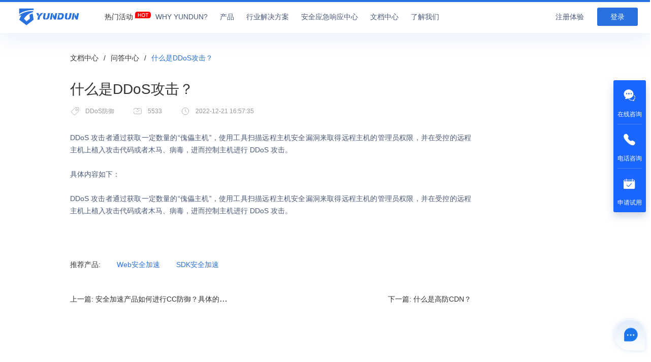

--- FILE ---
content_type: text/html; charset=utf-8
request_url: https://www.yundun.com/document/qa/364
body_size: 99281
content:
<!doctype html>
<html data-n-head-ssr lang="zh-CN" data-n-head="%7B%22lang%22:%7B%22ssr%22:%22zh-CN%22%7D%7D">

<head >
	<meta data-n-head="ssr" charset="utf-8"><meta data-n-head="ssr" name="applicable-device" content="pc"><meta data-n-head="ssr" name="viewport" content="width=device-width,user-scalable=no, initial-scale=1.0,  maximum-scale=1.0,minimum-scale=1.0"><meta data-n-head="ssr" name="format-detection" content="telephone=no"><meta data-n-head="ssr" name="robots" content="all"><meta data-n-head="ssr" http-equiv="Cache-Control" content="no-siteapp"><meta data-n-head="ssr" http-equiv="Cache-Control" content="no-transform"><meta data-n-head="ssr" name="msvalidate.01" content="C42830FCB79A781D8FF9AAD28A6D0B18"><title>上海云盾</title><link data-n-head="ssr" rel="icon" type="image/x-icon" href="/favicon.ico"><link rel="preload" href="/_nuxt/0c0b1ee.js" as="script"><link rel="preload" href="/_nuxt/48cfd15.js" as="script"><link rel="preload" href="/_nuxt/4d0a486.js" as="script"><link rel="preload" href="/_nuxt/8a6fe81.js" as="script"><link rel="preload" href="/_nuxt/a9d323c.js" as="script"><style data-vue-ssr-id="2a639c03:0 4e5842c8:0 ced513a8:0 3beedda5:0 147ec0af:0 f49a6194:0 4f1f7c14:0 24263e6e:0 7170dedf:0 30bc843f:0 5618cfc8:0 6bffd49f:0 1ffa6d6f:0 0ccca4e9:0 382a16d3:0 4e874724:0 55bced5a:0 b77ba7b8:0 22ae1631:0 4ea33620:0 1fe5172a:0 08d3711f:0 c737a42a:0 201b0cbe:0">*,::backdrop,:after,:before{--tw-border-spacing-x:0;--tw-border-spacing-y:0;--tw-translate-x:0;--tw-translate-y:0;--tw-rotate:0;--tw-skew-x:0;--tw-skew-y:0;--tw-scale-x:1;--tw-scale-y:1;--tw-pan-x: ;--tw-pan-y: ;--tw-pinch-zoom: ;--tw-scroll-snap-strictness:proximity;--tw-gradient-from-position: ;--tw-gradient-via-position: ;--tw-gradient-to-position: ;--tw-ordinal: ;--tw-slashed-zero: ;--tw-numeric-figure: ;--tw-numeric-spacing: ;--tw-numeric-fraction: ;--tw-ring-inset: ;--tw-ring-offset-width:0px;--tw-ring-offset-color:#fff;--tw-ring-color:#3b82f680;--tw-ring-offset-shadow:0 0 #0000;--tw-ring-shadow:0 0 #0000;--tw-shadow:0 0 #0000;--tw-shadow-colored:0 0 #0000;--tw-blur: ;--tw-brightness: ;--tw-contrast: ;--tw-grayscale: ;--tw-hue-rotate: ;--tw-invert: ;--tw-saturate: ;--tw-sepia: ;--tw-drop-shadow: ;--tw-backdrop-blur: ;--tw-backdrop-brightness: ;--tw-backdrop-contrast: ;--tw-backdrop-grayscale: ;--tw-backdrop-hue-rotate: ;--tw-backdrop-invert: ;--tw-backdrop-opacity: ;--tw-backdrop-saturate: ;--tw-backdrop-sepia: ;--tw-contain-size: ;--tw-contain-layout: ;--tw-contain-paint: ;--tw-contain-style: }.container{width:100%}@media (min-width:640px){.container{max-width:640px}}@media (min-width:768px){.container{max-width:768px}}@media (min-width:1024px){.container{max-width:1024px}}@media (min-width:1280px){.container{max-width:1280px}}@media (min-width:1536px){.container{max-width:1536px}}.visible{visibility:visible}.collapse{visibility:collapse}.\!static{position:static!important}.static{position:static}.fixed{position:fixed}.absolute{position:absolute}.relative{position:relative}.left-\[220px\]{left:220px}.top-0{top:0}.top-\[-30px\]{top:-30px}.top-\[20px\]{top:20px}.z-10{z-index:10}.z-\[1\]{z-index:1}.z-\[41\]{z-index:41}.m-2{margin:.5rem}.m-auto{margin:auto}.\!mx-auto{margin-left:auto!important;margin-right:auto!important}.mx-\[auto\],.mx-auto{margin-left:auto;margin-right:auto}.\!mt-0{margin-top:0!important}.\!mt-\[60px\]{margin-top:60px!important}.mb-1{margin-bottom:.25rem}.mb-2{margin-bottom:.5rem}.mb-3{margin-bottom:.75rem}.mb-4{margin-bottom:1rem}.mb-5{margin-bottom:1.25rem}.mb-\[16px\]{margin-bottom:16px}.mb-\[20px\]{margin-bottom:20px}.mb-\[30px\]{margin-bottom:30px}.mb-\[32px\]{margin-bottom:32px}.mb-\[36px\]{margin-bottom:36px}.ml-0{margin-left:0}.ml-2{margin-left:.5rem}.ml-\[3px\]{margin-left:3px}.ml-\[4px\]{margin-left:4px}.mr-2{margin-right:.5rem}.mr-3{margin-right:.75rem}.mr-5{margin-right:1.25rem}.mr-\[10px\]{margin-right:10px}.mr-\[12px\]{margin-right:12px}.mr-auto{margin-right:auto}.mt-0{margin-top:0}.mt-1{margin-top:.25rem}.mt-2{margin-top:.5rem}.mt-3{margin-top:.75rem}.mt-4{margin-top:1rem}.mt-5{margin-top:1.25rem}.mt-\[10px\]{margin-top:10px}.mt-\[120px\]{margin-top:120px}.mt-\[24px\]{margin-top:24px}.mt-\[280px\]{margin-top:280px}.mt-\[30px\]{margin-top:30px}.mt-\[34px\]{margin-top:34px}.mt-\[40px\]{margin-top:40px}.mt-\[62px\]{margin-top:62px}.block{display:block}.inline{display:inline}.flex{display:flex}.table{display:table}.grid{display:grid}.contents{display:contents}.list-item{display:list-item}.hidden{display:none}.h-\[107px\]{height:107px}.h-\[13px\]{height:13px}.h-\[28px\]{height:28px}.h-\[30px\]{height:30px}.h-\[38px\]{height:38px}.h-\[604px\]{height:604px}.h-auto{height:auto}.\!w-\[80\%\]{width:80%!important}.w-\[100\%\]{width:100%}.w-\[1200px\]{width:1200px}.w-\[258px\]{width:258px}.w-\[50\%\]{width:50%}.w-\[70\%\]{width:70%}.w-\[80\%\]{width:80%}.w-\[90\%\]{width:90%}.w-\[94\%\]{width:94%}.w-\[96\%\]{width:96%}.w-\[auto\],.w-auto{width:auto}.flex-auto{flex:1 1 auto}.flex-grow{flex-grow:1}.border-collapse{border-collapse:collapse}.transform{transform:translate(var(--tw-translate-x),var(--tw-translate-y)) rotate(var(--tw-rotate)) skewX(var(--tw-skew-x)) skewY(var(--tw-skew-y)) scaleX(var(--tw-scale-x)) scaleY(var(--tw-scale-y))}.resize{resize:both}.grid-cols-1{grid-template-columns:repeat(1,minmax(0,1fr))}.flex-row{flex-direction:row}.flex-wrap{flex-wrap:wrap}.flex-nowrap{flex-wrap:nowrap}.items-center{align-items:center}.items-baseline{align-items:baseline}.justify-center{justify-content:center}.justify-between{justify-content:space-between}.justify-items-center{justify-items:center}.gap-\[24px\]{gap:24px}.overflow-hidden{overflow:hidden}.text-nowrap{text-wrap:nowrap}.break-all{word-break:break-all}.rounded-\[14px\]{border-radius:14px}.rounded-\[6px\]{border-radius:6px}.border{border-width:1px}.border-0{border-width:0}.bg-\[\#1677ff\]{--tw-bg-opacity:1;background-color:#1677ff;background-color:rgba(22,119,255,var(--tw-bg-opacity,1))}.bg-\[\#5752B8\]{background-color:#5752b8;background-color:rgba(87,82,184,var(--tw-bg-opacity,1))}.bg-\[\#5752B8\],.bg-white{--tw-bg-opacity:1}.bg-white{background-color:#fff;background-color:rgba(255,255,255,var(--tw-bg-opacity,1))}.\!bg-contain{background-size:contain!important}.p-1{padding:.25rem}.p-2{padding:.5rem}.p-3{padding:.75rem}.p-4{padding:1rem}.p-5{padding:1.25rem}.px-4{padding-left:1rem;padding-right:1rem}.px-\[16px\]{padding-left:16px;padding-right:16px}.py-2{padding-bottom:.5rem;padding-top:.5rem}.py-\[200px\]{padding-bottom:200px;padding-top:200px}.py-\[20px\]{padding-bottom:20px;padding-top:20px}.py-\[2px\]{padding-bottom:2px;padding-top:2px}.pb-3{padding-bottom:.75rem}.pb-4{padding-bottom:1rem}.pb-5{padding-bottom:1.25rem}.pb-\[62px\]{padding-bottom:62px}.pb-\[90px\]{padding-bottom:90px}.pl-2{padding-left:.5rem}.pl-3{padding-left:.75rem}.pl-4{padding-left:1rem}.pl-5{padding-left:1.25rem}.pl-\[20px\]{padding-left:20px}.pl-\[22px\]{padding-left:22px}.pl-\[60px\]{padding-left:60px}.pr-2{padding-right:.5rem}.pr-3{padding-right:.75rem}.pr-4{padding-right:1rem}.pr-5{padding-right:1.25rem}.pt-0{padding-top:0}.pt-2{padding-top:.5rem}.pt-3{padding-top:.75rem}.pt-4{padding-top:1rem}.pt-5{padding-top:1.25rem}.pt-\[100px\]{padding-top:100px}.pt-\[10px\]{padding-top:10px}.pt-\[160px\]{padding-top:160px}.pt-\[20px\]{padding-top:20px}.pt-\[250px\]{padding-top:250px}.pt-\[52px\]{padding-top:52px}.pt-\[54px\]{padding-top:54px}.pt-\[60px\]{padding-top:60px}.text-left{text-align:left}.text-center{text-align:center}.indent-\[22px\]{text-indent:22px}.align-middle{vertical-align:middle}.text-\[12px\]{font-size:12px}.text-\[14px\]{font-size:14px}.text-\[15px\]{font-size:15px}.text-\[16px\]{font-size:16px}.text-\[22px\]{font-size:22px}.text-\[36px\]{font-size:36px}.text-\[56px\]{font-size:56px}.font-bold{font-weight:700}.font-medium{font-weight:500}.italic{font-style:italic}.leading-\[64px\]{line-height:64px}.leading-none{line-height:1}.leading-normal{line-height:1.5}.text-\[\#1677ff\]{--tw-text-opacity:1;color:#1677ff;color:rgba(22,119,255,var(--tw-text-opacity,1))}.text-\[\#2B3124\]{--tw-text-opacity:1;color:#2b3124;color:rgba(43,49,36,var(--tw-text-opacity,1))}.text-\[\#2B3142\]{--tw-text-opacity:1;color:#2b3142;color:rgba(43,49,66,var(--tw-text-opacity,1))}.text-\[\#333\]{--tw-text-opacity:1;color:#333;color:rgba(51,51,51,var(--tw-text-opacity,1))}.text-\[\#7ece00\]{--tw-text-opacity:1;color:#7ece00;color:rgba(126,206,0,var(--tw-text-opacity,1))}.text-\[\#B622F4\]{--tw-text-opacity:1;color:#b622f4;color:rgba(182,34,244,var(--tw-text-opacity,1))}.text-\[\#fff\],.text-white{--tw-text-opacity:1;color:#fff;color:rgba(255,255,255,var(--tw-text-opacity,1))}.underline{text-decoration-line:underline}.line-through{text-decoration-line:line-through}.antialiased{-webkit-font-smoothing:antialiased;-moz-osx-font-smoothing:grayscale}.outline{outline-style:solid}.blur{--tw-blur:blur(8px);filter:blur(8px) var(--tw-brightness) var(--tw-contrast) var(--tw-grayscale) var(--tw-hue-rotate) var(--tw-invert) var(--tw-saturate) var(--tw-sepia) var(--tw-drop-shadow);filter:var(--tw-blur) var(--tw-brightness) var(--tw-contrast) var(--tw-grayscale) var(--tw-hue-rotate) var(--tw-invert) var(--tw-saturate) var(--tw-sepia) var(--tw-drop-shadow)}.grayscale{--tw-grayscale:grayscale(100%);filter:var(--tw-blur) var(--tw-brightness) var(--tw-contrast) grayscale(100%) var(--tw-hue-rotate) var(--tw-invert) var(--tw-saturate) var(--tw-sepia) var(--tw-drop-shadow)}.filter,.grayscale{filter:var(--tw-blur) var(--tw-brightness) var(--tw-contrast) var(--tw-grayscale) var(--tw-hue-rotate) var(--tw-invert) var(--tw-saturate) var(--tw-sepia) var(--tw-drop-shadow)}.backdrop-filter{backdrop-filter:var(--tw-backdrop-blur) var(--tw-backdrop-brightness) var(--tw-backdrop-contrast) var(--tw-backdrop-grayscale) var(--tw-backdrop-hue-rotate) var(--tw-backdrop-invert) var(--tw-backdrop-opacity) var(--tw-backdrop-saturate) var(--tw-backdrop-sepia)}.transition{transition-duration:.15s;transition-property:color,background-color,border-color,text-decoration-color,fill,stroke,opacity,box-shadow,transform,filter,backdrop-filter;transition-timing-function:cubic-bezier(.4,0,.2,1)}.duration-300{transition-duration:.3s}.ease-in-out{transition-timing-function:cubic-bezier(.4,0,.2,1)}.hover\:top-\[10px\]:hover{top:10px}.hover\:mt-\[50px\]:hover{margin-top:50px}@media not all and (min-width:1536px){.max-2xl\:text-\[48px\]{font-size:48px}}@media not all and (min-width:1024px){.max-lg\:text-\[40px\]{font-size:40px}}@media (min-width:640px){.sm\:h-\[auto\]{height:auto}.sm\:w-\[70\%\]{width:70%}.sm\:pb-\[20px\]{padding-bottom:20px}}@media (min-width:768px){.md\:\!absolute{position:absolute!important}.md\:\!ml-\[-367px\]{margin-left:-367px!important}.md\:\!mt-\[60px\]{margin-top:60px!important}.md\:\!mt-auto{margin-top:auto!important}.md\:mt-0{margin-top:0}.md\:block{display:block}.md\:flex{display:flex}.md\:\!w-full{width:100%!important}.md\:\!bg-cover{background-size:cover!important}.md\:pt-0{padding-top:0}}@media (min-width:1024px){.lg\:flex{display:flex}.lg\:w-\[1200px\]{width:1200px}.lg\:w-\[446px\]{width:446px}.lg\:w-\[80\%\]{width:80%}}@media (min-width:1280px){.xl\:flex{display:flex}.xl\:h-\[458px\]{height:458px}.xl\:w-\[50\%\]{width:50%}.xl\:w-\[60\%\]{width:60%}.xl\:w-\[70\%\]{width:70%}.xl\:max-w-\[1300px\]{max-width:1300px}.xl\:flex-wrap{flex-wrap:wrap}.xl\:justify-between{justify-content:space-between}}
.el-pagination--small .arrow.disabled,.el-table .el-table__cell.is-hidden>*,.el-table .hidden-columns,.el-table--hidden{visibility:hidden}.el-dropdown .el-dropdown-selfdefine:focus:active,.el-dropdown .el-dropdown-selfdefine:focus:not(.focusing),.el-message__closeBtn:focus,.el-message__content:focus,.el-popover:focus,.el-popover:focus:active,.el-popover__reference:focus:hover,.el-popover__reference:focus:not(.focusing),.el-rate:active,.el-rate:focus,.el-tooltip:focus:hover,.el-tooltip:focus:not(.focusing),.el-upload-list__item.is-success:active,.el-upload-list__item.is-success:not(.focusing):focus{outline-width:0}.el-input__suffix,.el-tree.is-dragging .el-tree-node__content *{pointer-events:none}@font-face{font-display:"auto";font-family:element-icons;font-style:normal;font-weight:400;src:url(/_nuxt/fonts/element-icons.535877f.woff) format("woff"),url(/_nuxt/fonts/element-icons.732389d.ttf) format("truetype")}[class*=" el-icon-"],[class^=el-icon-]{font-family:element-icons!important;speak:none;display:inline-block;font-feature-settings:normal;font-style:normal;font-variant:normal;font-weight:400;line-height:1;text-transform:none;vertical-align:baseline;-webkit-font-smoothing:antialiased;-moz-osx-font-smoothing:grayscale}.el-icon-ice-cream-round:before{content:"\e6a0"}.el-icon-ice-cream-square:before{content:"\e6a3"}.el-icon-lollipop:before{content:"\e6a4"}.el-icon-potato-strips:before{content:"\e6a5"}.el-icon-milk-tea:before{content:"\e6a6"}.el-icon-ice-drink:before{content:"\e6a7"}.el-icon-ice-tea:before{content:"\e6a9"}.el-icon-coffee:before{content:"\e6aa"}.el-icon-orange:before{content:"\e6ab"}.el-icon-pear:before{content:"\e6ac"}.el-icon-apple:before{content:"\e6ad"}.el-icon-cherry:before{content:"\e6ae"}.el-icon-watermelon:before{content:"\e6af"}.el-icon-grape:before{content:"\e6b0"}.el-icon-refrigerator:before{content:"\e6b1"}.el-icon-goblet-square-full:before{content:"\e6b2"}.el-icon-goblet-square:before{content:"\e6b3"}.el-icon-goblet-full:before{content:"\e6b4"}.el-icon-goblet:before{content:"\e6b5"}.el-icon-cold-drink:before{content:"\e6b6"}.el-icon-coffee-cup:before{content:"\e6b8"}.el-icon-water-cup:before{content:"\e6b9"}.el-icon-hot-water:before{content:"\e6ba"}.el-icon-ice-cream:before{content:"\e6bb"}.el-icon-dessert:before{content:"\e6bc"}.el-icon-sugar:before{content:"\e6bd"}.el-icon-tableware:before{content:"\e6be"}.el-icon-burger:before{content:"\e6bf"}.el-icon-knife-fork:before{content:"\e6c1"}.el-icon-fork-spoon:before{content:"\e6c2"}.el-icon-chicken:before{content:"\e6c3"}.el-icon-food:before{content:"\e6c4"}.el-icon-dish-1:before{content:"\e6c5"}.el-icon-dish:before{content:"\e6c6"}.el-icon-moon-night:before{content:"\e6ee"}.el-icon-moon:before{content:"\e6f0"}.el-icon-cloudy-and-sunny:before{content:"\e6f1"}.el-icon-partly-cloudy:before{content:"\e6f2"}.el-icon-cloudy:before{content:"\e6f3"}.el-icon-sunny:before{content:"\e6f6"}.el-icon-sunset:before{content:"\e6f7"}.el-icon-sunrise-1:before{content:"\e6f8"}.el-icon-sunrise:before{content:"\e6f9"}.el-icon-heavy-rain:before{content:"\e6fa"}.el-icon-lightning:before{content:"\e6fb"}.el-icon-light-rain:before{content:"\e6fc"}.el-icon-wind-power:before{content:"\e6fd"}.el-icon-baseball:before{content:"\e712"}.el-icon-soccer:before{content:"\e713"}.el-icon-football:before{content:"\e715"}.el-icon-basketball:before{content:"\e716"}.el-icon-ship:before{content:"\e73f"}.el-icon-truck:before{content:"\e740"}.el-icon-bicycle:before{content:"\e741"}.el-icon-mobile-phone:before{content:"\e6d3"}.el-icon-service:before{content:"\e6d4"}.el-icon-key:before{content:"\e6e2"}.el-icon-unlock:before{content:"\e6e4"}.el-icon-lock:before{content:"\e6e5"}.el-icon-watch:before{content:"\e6fe"}.el-icon-watch-1:before{content:"\e6ff"}.el-icon-timer:before{content:"\e702"}.el-icon-alarm-clock:before{content:"\e703"}.el-icon-map-location:before{content:"\e704"}.el-icon-delete-location:before{content:"\e705"}.el-icon-add-location:before{content:"\e706"}.el-icon-location-information:before{content:"\e707"}.el-icon-location-outline:before{content:"\e708"}.el-icon-location:before{content:"\e79e"}.el-icon-place:before{content:"\e709"}.el-icon-discover:before{content:"\e70a"}.el-icon-first-aid-kit:before{content:"\e70b"}.el-icon-trophy-1:before{content:"\e70c"}.el-icon-trophy:before{content:"\e70d"}.el-icon-medal:before{content:"\e70e"}.el-icon-medal-1:before{content:"\e70f"}.el-icon-stopwatch:before{content:"\e710"}.el-icon-mic:before{content:"\e711"}.el-icon-copy-document:before{content:"\e718"}.el-icon-full-screen:before{content:"\e719"}.el-icon-switch-button:before{content:"\e71b"}.el-icon-aim:before{content:"\e71c"}.el-icon-crop:before{content:"\e71d"}.el-icon-odometer:before{content:"\e71e"}.el-icon-time:before{content:"\e71f"}.el-icon-bangzhu:before{content:"\e724"}.el-icon-close-notification:before{content:"\e726"}.el-icon-microphone:before{content:"\e727"}.el-icon-turn-off-microphone:before{content:"\e728"}.el-icon-position:before{content:"\e729"}.el-icon-postcard:before{content:"\e72a"}.el-icon-message:before{content:"\e72b"}.el-icon-chat-line-square:before{content:"\e72d"}.el-icon-chat-dot-square:before{content:"\e72e"}.el-icon-chat-dot-round:before{content:"\e72f"}.el-icon-chat-square:before{content:"\e730"}.el-icon-chat-line-round:before{content:"\e731"}.el-icon-chat-round:before{content:"\e732"}.el-icon-set-up:before{content:"\e733"}.el-icon-turn-off:before{content:"\e734"}.el-icon-open:before{content:"\e735"}.el-icon-connection:before{content:"\e736"}.el-icon-link:before{content:"\e737"}.el-icon-cpu:before{content:"\e738"}.el-icon-thumb:before{content:"\e739"}.el-icon-female:before{content:"\e73a"}.el-icon-male:before{content:"\e73b"}.el-icon-guide:before{content:"\e73c"}.el-icon-news:before{content:"\e73e"}.el-icon-price-tag:before{content:"\e744"}.el-icon-discount:before{content:"\e745"}.el-icon-wallet:before{content:"\e747"}.el-icon-coin:before{content:"\e748"}.el-icon-money:before{content:"\e749"}.el-icon-bank-card:before{content:"\e74a"}.el-icon-box:before{content:"\e74b"}.el-icon-present:before{content:"\e74c"}.el-icon-sell:before{content:"\e6d5"}.el-icon-sold-out:before{content:"\e6d6"}.el-icon-shopping-bag-2:before{content:"\e74d"}.el-icon-shopping-bag-1:before{content:"\e74e"}.el-icon-shopping-cart-2:before{content:"\e74f"}.el-icon-shopping-cart-1:before{content:"\e750"}.el-icon-shopping-cart-full:before{content:"\e751"}.el-icon-smoking:before{content:"\e752"}.el-icon-no-smoking:before{content:"\e753"}.el-icon-house:before{content:"\e754"}.el-icon-table-lamp:before{content:"\e755"}.el-icon-school:before{content:"\e756"}.el-icon-office-building:before{content:"\e757"}.el-icon-toilet-paper:before{content:"\e758"}.el-icon-notebook-2:before{content:"\e759"}.el-icon-notebook-1:before{content:"\e75a"}.el-icon-files:before{content:"\e75b"}.el-icon-collection:before{content:"\e75c"}.el-icon-receiving:before{content:"\e75d"}.el-icon-suitcase-1:before{content:"\e760"}.el-icon-suitcase:before{content:"\e761"}.el-icon-film:before{content:"\e763"}.el-icon-collection-tag:before{content:"\e765"}.el-icon-data-analysis:before{content:"\e766"}.el-icon-pie-chart:before{content:"\e767"}.el-icon-data-board:before{content:"\e768"}.el-icon-data-line:before{content:"\e76d"}.el-icon-reading:before{content:"\e769"}.el-icon-magic-stick:before{content:"\e76a"}.el-icon-coordinate:before{content:"\e76b"}.el-icon-mouse:before{content:"\e76c"}.el-icon-brush:before{content:"\e76e"}.el-icon-headset:before{content:"\e76f"}.el-icon-umbrella:before{content:"\e770"}.el-icon-scissors:before{content:"\e771"}.el-icon-mobile:before{content:"\e773"}.el-icon-attract:before{content:"\e774"}.el-icon-monitor:before{content:"\e775"}.el-icon-search:before{content:"\e778"}.el-icon-takeaway-box:before{content:"\e77a"}.el-icon-paperclip:before{content:"\e77d"}.el-icon-printer:before{content:"\e77e"}.el-icon-document-add:before{content:"\e782"}.el-icon-document:before{content:"\e785"}.el-icon-document-checked:before{content:"\e786"}.el-icon-document-copy:before{content:"\e787"}.el-icon-document-delete:before{content:"\e788"}.el-icon-document-remove:before{content:"\e789"}.el-icon-tickets:before{content:"\e78b"}.el-icon-folder-checked:before{content:"\e77f"}.el-icon-folder-delete:before{content:"\e780"}.el-icon-folder-remove:before{content:"\e781"}.el-icon-folder-add:before{content:"\e783"}.el-icon-folder-opened:before{content:"\e784"}.el-icon-folder:before{content:"\e78a"}.el-icon-edit-outline:before{content:"\e764"}.el-icon-edit:before{content:"\e78c"}.el-icon-date:before{content:"\e78e"}.el-icon-c-scale-to-original:before{content:"\e7c6"}.el-icon-view:before{content:"\e6ce"}.el-icon-loading:before{content:"\e6cf"}.el-icon-rank:before{content:"\e6d1"}.el-icon-sort-down:before{content:"\e7c4"}.el-icon-sort-up:before{content:"\e7c5"}.el-icon-sort:before{content:"\e6d2"}.el-icon-finished:before{content:"\e6cd"}.el-icon-refresh-left:before{content:"\e6c7"}.el-icon-refresh-right:before{content:"\e6c8"}.el-icon-refresh:before{content:"\e6d0"}.el-icon-video-play:before{content:"\e7c0"}.el-icon-video-pause:before{content:"\e7c1"}.el-icon-d-arrow-right:before{content:"\e6dc"}.el-icon-d-arrow-left:before{content:"\e6dd"}.el-icon-arrow-up:before{content:"\e6e1"}.el-icon-arrow-down:before{content:"\e6df"}.el-icon-arrow-right:before{content:"\e6e0"}.el-icon-arrow-left:before{content:"\e6de"}.el-icon-top-right:before{content:"\e6e7"}.el-icon-top-left:before{content:"\e6e8"}.el-icon-top:before{content:"\e6e6"}.el-icon-bottom:before{content:"\e6eb"}.el-icon-right:before{content:"\e6e9"}.el-icon-back:before{content:"\e6ea"}.el-icon-bottom-right:before{content:"\e6ec"}.el-icon-bottom-left:before{content:"\e6ed"}.el-icon-caret-top:before{content:"\e78f"}.el-icon-caret-bottom:before{content:"\e790"}.el-icon-caret-right:before{content:"\e791"}.el-icon-caret-left:before{content:"\e792"}.el-icon-d-caret:before{content:"\e79a"}.el-icon-share:before{content:"\e793"}.el-icon-menu:before{content:"\e798"}.el-icon-s-grid:before{content:"\e7a6"}.el-icon-s-check:before{content:"\e7a7"}.el-icon-s-data:before{content:"\e7a8"}.el-icon-s-opportunity:before{content:"\e7aa"}.el-icon-s-custom:before{content:"\e7ab"}.el-icon-s-claim:before{content:"\e7ad"}.el-icon-s-finance:before{content:"\e7ae"}.el-icon-s-comment:before{content:"\e7af"}.el-icon-s-flag:before{content:"\e7b0"}.el-icon-s-marketing:before{content:"\e7b1"}.el-icon-s-shop:before{content:"\e7b4"}.el-icon-s-open:before{content:"\e7b5"}.el-icon-s-management:before{content:"\e7b6"}.el-icon-s-ticket:before{content:"\e7b7"}.el-icon-s-release:before{content:"\e7b8"}.el-icon-s-home:before{content:"\e7b9"}.el-icon-s-promotion:before{content:"\e7ba"}.el-icon-s-operation:before{content:"\e7bb"}.el-icon-s-unfold:before{content:"\e7bc"}.el-icon-s-fold:before{content:"\e7a9"}.el-icon-s-platform:before{content:"\e7bd"}.el-icon-s-order:before{content:"\e7be"}.el-icon-s-cooperation:before{content:"\e7bf"}.el-icon-bell:before{content:"\e725"}.el-icon-message-solid:before{content:"\e799"}.el-icon-video-camera:before{content:"\e772"}.el-icon-video-camera-solid:before{content:"\e796"}.el-icon-camera:before{content:"\e779"}.el-icon-camera-solid:before{content:"\e79b"}.el-icon-download:before{content:"\e77c"}.el-icon-upload2:before{content:"\e77b"}.el-icon-upload:before{content:"\e7c3"}.el-icon-picture-outline-round:before{content:"\e75f"}.el-icon-picture-outline:before{content:"\e75e"}.el-icon-picture:before{content:"\e79f"}.el-icon-close:before{content:"\e6db"}.el-icon-check:before{content:"\e6da"}.el-icon-plus:before{content:"\e6d9"}.el-icon-minus:before{content:"\e6d8"}.el-icon-help:before{content:"\e73d"}.el-icon-s-help:before{content:"\e7b3"}.el-icon-circle-close:before{content:"\e78d"}.el-icon-circle-check:before{content:"\e720"}.el-icon-circle-plus-outline:before{content:"\e723"}.el-icon-remove-outline:before{content:"\e722"}.el-icon-zoom-out:before{content:"\e776"}.el-icon-zoom-in:before{content:"\e777"}.el-icon-error:before{content:"\e79d"}.el-icon-success:before{content:"\e79c"}.el-icon-circle-plus:before{content:"\e7a0"}.el-icon-remove:before{content:"\e7a2"}.el-icon-info:before{content:"\e7a1"}.el-icon-question:before{content:"\e7a4"}.el-icon-warning-outline:before{content:"\e6c9"}.el-icon-warning:before{content:"\e7a3"}.el-icon-goods:before{content:"\e7c2"}.el-icon-s-goods:before{content:"\e7b2"}.el-icon-star-off:before{content:"\e717"}.el-icon-star-on:before{content:"\e797"}.el-icon-more-outline:before{content:"\e6cc"}.el-icon-more:before{content:"\e794"}.el-icon-phone-outline:before{content:"\e6cb"}.el-icon-phone:before{content:"\e795"}.el-icon-user:before{content:"\e6e3"}.el-icon-user-solid:before{content:"\e7a5"}.el-icon-setting:before{content:"\e6ca"}.el-icon-s-tools:before{content:"\e7ac"}.el-icon-delete:before{content:"\e6d7"}.el-icon-delete-solid:before{content:"\e7c9"}.el-icon-eleme:before{content:"\e7c7"}.el-icon-platform-eleme:before{content:"\e7ca"}.el-icon-loading{animation:rotating 2s linear infinite}.el-icon--right{margin-left:5px}.el-icon--left{margin-right:5px}@keyframes rotating{0%{transform:rotate(0)}to{transform:rotate(1turn)}}.el-pagination{color:#303133;font-weight:700;padding:2px 5px;white-space:nowrap}.el-pagination:after,.el-pagination:before{content:"";display:table}.el-pagination:after{clear:both}.el-pagination button,.el-pagination span:not([class*=suffix]){box-sizing:border-box;display:inline-block;font-size:13px;height:28px;line-height:28px;min-width:35.5px;vertical-align:top}.el-pagination .el-input__inner{-moz-appearance:textfield;line-height:normal;text-align:center}.el-pagination .el-input__suffix{right:0;transform:scale(.8)}.el-pagination .el-select .el-input{margin:0 5px;width:100px}.el-pagination .el-select .el-input .el-input__inner{border-radius:3px;padding-right:25px}.el-pagination button{background:0 0;border:none;padding:0 6px}.el-pagination button:focus{outline:0}.el-pagination button:hover{color:#409eff}.el-pagination button:disabled{background-color:#fff;color:#c0c4cc;cursor:not-allowed}.el-pagination .btn-next,.el-pagination .btn-prev{background:50% no-repeat #fff;background-size:16px;color:#303133;cursor:pointer;margin:0}.el-pagination .btn-next .el-icon,.el-pagination .btn-prev .el-icon{display:block;font-size:12px;font-weight:700}.el-pagination .btn-prev{padding-right:12px}.el-pagination .btn-next{padding-left:12px}.el-pagination .el-pager li.disabled{color:#c0c4cc;cursor:not-allowed}.el-pager li,.el-pager li.btn-quicknext:hover,.el-pager li.btn-quickprev:hover{cursor:pointer}.el-pagination--small .btn-next,.el-pagination--small .btn-prev,.el-pagination--small .el-pager li,.el-pagination--small .el-pager li.btn-quicknext,.el-pagination--small .el-pager li.btn-quickprev,.el-pagination--small .el-pager li:last-child{border-color:transparent;font-size:12px;height:22px;line-height:22px;min-width:22px}.el-pagination--small .more:before,.el-pagination--small li.more:before{line-height:24px}.el-pagination--small button,.el-pagination--small span:not([class*=suffix]){height:22px;line-height:22px}.el-pagination--small .el-pagination__editor,.el-pagination--small .el-pagination__editor.el-input .el-input__inner{height:22px}.el-pagination__sizes{color:#606266;font-weight:400;margin:0 10px 0 0}.el-pagination__sizes .el-input .el-input__inner{font-size:13px;padding-left:8px}.el-pagination__sizes .el-input .el-input__inner:hover{border-color:#409eff}.el-pagination__total{color:#606266;font-weight:400;margin-right:10px}.el-pagination__jump{color:#606266;font-weight:400;margin-left:24px}.el-pagination__jump .el-input__inner{padding:0 3px}.el-pagination__rightwrapper{float:right}.el-pagination__editor{border-radius:3px;box-sizing:border-box;height:28px;line-height:18px;margin:0 2px;padding:0 2px;text-align:center}.el-pager,.el-pagination.is-background .btn-next,.el-pagination.is-background .btn-prev{padding:0}.el-pagination__editor.el-input{width:50px}.el-pagination__editor.el-input .el-input__inner{height:28px}.el-pagination__editor .el-input__inner::-webkit-inner-spin-button,.el-pagination__editor .el-input__inner::-webkit-outer-spin-button{-webkit-appearance:none;margin:0}.el-pagination.is-background .btn-next,.el-pagination.is-background .btn-prev,.el-pagination.is-background .el-pager li{background-color:#f4f4f5;border-radius:2px;color:#606266;margin:0 5px;min-width:30px}.el-pagination.is-background .btn-next.disabled,.el-pagination.is-background .btn-next:disabled,.el-pagination.is-background .btn-prev.disabled,.el-pagination.is-background .btn-prev:disabled,.el-pagination.is-background .el-pager li.disabled{color:#c0c4cc}.el-pagination.is-background .el-pager li:not(.disabled):hover{color:#409eff}.el-pagination.is-background .el-pager li:not(.disabled).active{background-color:#409eff;color:#fff}.el-dialog,.el-pager li{background:#fff;-webkit-box-sizing:border-box}.el-pagination.is-background.el-pagination--small .btn-next,.el-pagination.is-background.el-pagination--small .btn-prev,.el-pagination.is-background.el-pagination--small .el-pager li{margin:0 3px;min-width:22px}.el-pager,.el-pager li{display:inline-block;margin:0;vertical-align:top}.el-pager{font-size:0;list-style:none;-webkit-user-select:none;-moz-user-select:none;user-select:none}.el-date-table,.el-table th.el-table__cell{-webkit-user-select:none;-moz-user-select:none}.el-pager .more:before{line-height:30px}.el-pager li{box-sizing:border-box;font-size:13px;height:28px;line-height:28px;min-width:35.5px;padding:0 4px;text-align:center}.el-menu--collapse .el-menu .el-submenu,.el-menu--popup{min-width:200px}.el-pager li.btn-quicknext,.el-pager li.btn-quickprev{color:#303133;line-height:28px}.el-pager li.btn-quicknext.disabled,.el-pager li.btn-quickprev.disabled{color:#c0c4cc}.el-pager li.active+li{border-left:0}.el-pager li:hover{color:#409eff}.el-pager li.active{color:#409eff;cursor:default}.el-dialog{border-radius:2px;box-shadow:0 1px 3px rgba(0,0,0,.3);box-sizing:border-box;margin:0 auto 50px;position:relative;width:50%}.el-dialog.is-fullscreen{height:100%;margin-bottom:0;margin-top:0;overflow:auto;width:100%}.el-dialog__wrapper{bottom:0;left:0;margin:0;overflow:auto;position:fixed;right:0;top:0}.el-dialog__header{padding:20px 20px 10px}.el-dialog__headerbtn{background:0 0;border:none;cursor:pointer;font-size:16px;outline:0;padding:0;position:absolute;right:20px;top:20px}.el-dialog__headerbtn .el-dialog__close{color:#909399}.el-dialog__headerbtn:focus .el-dialog__close,.el-dialog__headerbtn:hover .el-dialog__close{color:#409eff}.el-dialog__title{color:#303133;font-size:18px;line-height:24px}.el-dialog__body{color:#606266;font-size:14px;padding:30px 20px;word-break:break-all}.el-dialog__footer{box-sizing:border-box;padding:10px 20px 20px;text-align:right}.el-dialog--center{text-align:center}.el-dialog--center .el-dialog__body{padding:25px 25px 30px;text-align:left;text-align:initial}.el-dialog--center .el-dialog__footer{text-align:inherit}.dialog-fade-enter-active{animation:dialog-fade-in .3s}.dialog-fade-leave-active{animation:dialog-fade-out .3s}@keyframes dialog-fade-in{0%{opacity:0;transform:translate3d(0,-20px,0)}to{opacity:1;transform:translateZ(0)}}@keyframes dialog-fade-out{0%{opacity:1;transform:translateZ(0)}to{opacity:0;transform:translate3d(0,-20px,0)}}.el-autocomplete{display:inline-block;position:relative}.el-autocomplete-suggestion{background-color:#fff;border:1px solid #e4e7ed;border-radius:4px;box-shadow:0 2px 12px 0 rgba(0,0,0,.1);box-sizing:border-box;margin:5px 0}.el-dropdown-menu,.el-menu--collapse .el-submenu .el-menu{-webkit-box-shadow:0 2px 12px 0 rgba(0,0,0,.1);z-index:10}.el-autocomplete-suggestion__wrap{box-sizing:border-box;max-height:280px;padding:10px 0}.el-autocomplete-suggestion__list{margin:0;padding:0}.el-autocomplete-suggestion li{color:#606266;cursor:pointer;font-size:14px;line-height:34px;list-style:none;margin:0;overflow:hidden;padding:0 20px;text-overflow:ellipsis;white-space:nowrap}.el-autocomplete-suggestion li.highlighted,.el-autocomplete-suggestion li:hover{background-color:#f5f7fa}.el-autocomplete-suggestion li.divider{border-top:1px solid #000;margin-top:6px}.el-autocomplete-suggestion li.divider:last-child{margin-bottom:-6px}.el-autocomplete-suggestion.is-loading li{color:#999;font-size:20px;height:100px;line-height:100px;text-align:center}.el-autocomplete-suggestion.is-loading li:after{content:"";display:inline-block;height:100%;vertical-align:middle}.el-autocomplete-suggestion.is-loading li:hover{background-color:#fff}.el-autocomplete-suggestion.is-loading .el-icon-loading{vertical-align:middle}.el-dropdown{color:#606266;display:inline-block;font-size:14px;position:relative}.el-dropdown .el-button-group{display:block}.el-dropdown .el-button-group .el-button{float:none}.el-dropdown .el-dropdown__caret-button{border-left:none;padding-left:5px;padding-right:5px;position:relative}.el-dropdown .el-dropdown__caret-button:before{background:hsla(0,0%,100%,.5);bottom:5px;content:"";display:block;left:0;position:absolute;top:5px;width:1px}.el-dropdown .el-dropdown__caret-button.el-button--default:before{background:rgba(220,223,230,.5)}.el-dropdown .el-dropdown__caret-button:hover:not(.is-disabled):before{bottom:0;top:0}.el-dropdown .el-dropdown__caret-button .el-dropdown__icon{padding-left:0}.el-dropdown__icon{font-size:12px;margin:0 3px}.el-dropdown [disabled]{color:#bbb;cursor:not-allowed}.el-dropdown-menu{background-color:#fff;border:1px solid #ebeef5;border-radius:4px;box-shadow:0 2px 12px 0 rgba(0,0,0,.1);left:0;margin:5px 0;padding:10px 0;position:absolute;top:0}.el-dropdown-menu__item{color:#606266;cursor:pointer;font-size:14px;line-height:36px;list-style:none;margin:0;outline:0;padding:0 20px}.el-dropdown-menu__item:focus,.el-dropdown-menu__item:not(.is-disabled):hover{background-color:#ecf5ff;color:#66b1ff}.el-dropdown-menu__item i{margin-right:5px}.el-dropdown-menu__item--divided{border-top:1px solid #ebeef5;margin-top:6px;position:relative}.el-dropdown-menu__item--divided:before{background-color:#fff;content:"";display:block;height:6px;margin:0 -20px}.el-dropdown-menu__item.is-disabled{color:#bbb;cursor:default;pointer-events:none}.el-dropdown-menu--medium{padding:6px 0}.el-dropdown-menu--medium .el-dropdown-menu__item{font-size:14px;line-height:30px;padding:0 17px}.el-dropdown-menu--medium .el-dropdown-menu__item.el-dropdown-menu__item--divided{margin-top:6px}.el-dropdown-menu--medium .el-dropdown-menu__item.el-dropdown-menu__item--divided:before{height:6px;margin:0 -17px}.el-dropdown-menu--small{padding:6px 0}.el-dropdown-menu--small .el-dropdown-menu__item{font-size:13px;line-height:27px;padding:0 15px}.el-dropdown-menu--small .el-dropdown-menu__item.el-dropdown-menu__item--divided{margin-top:4px}.el-dropdown-menu--small .el-dropdown-menu__item.el-dropdown-menu__item--divided:before{height:4px;margin:0 -15px}.el-dropdown-menu--mini{padding:3px 0}.el-dropdown-menu--mini .el-dropdown-menu__item{font-size:12px;line-height:24px;padding:0 10px}.el-dropdown-menu--mini .el-dropdown-menu__item.el-dropdown-menu__item--divided{margin-top:3px}.el-dropdown-menu--mini .el-dropdown-menu__item.el-dropdown-menu__item--divided:before{height:3px;margin:0 -10px}.el-menu{border-right:1px solid #e6e6e6;list-style:none;margin:0;padding-left:0;position:relative}.el-menu,.el-menu--horizontal>.el-menu-item:not(.is-disabled):focus,.el-menu--horizontal>.el-menu-item:not(.is-disabled):hover,.el-menu--horizontal>.el-submenu .el-submenu__title:hover{background-color:#fff}.el-menu:after,.el-menu:before{content:"";display:table}.el-menu:after{clear:both}.el-menu.el-menu--horizontal{border-bottom:1px solid #e6e6e6}.el-menu--horizontal{border-right:none}.el-menu--horizontal>.el-menu-item{border-bottom:2px solid transparent;color:#909399;float:left;height:60px;line-height:60px;margin:0}.el-menu--horizontal>.el-menu-item a,.el-menu--horizontal>.el-menu-item a:hover{color:inherit}.el-menu--horizontal>.el-submenu{float:left}.el-menu--horizontal>.el-submenu:focus,.el-menu--horizontal>.el-submenu:hover{outline:0}.el-menu--horizontal>.el-submenu:focus .el-submenu__title,.el-menu--horizontal>.el-submenu:hover .el-submenu__title{color:#303133}.el-menu--horizontal>.el-submenu.is-active .el-submenu__title{border-bottom:2px solid #409eff;color:#303133}.el-menu--horizontal>.el-submenu .el-submenu__title{border-bottom:2px solid transparent;color:#909399;height:60px;line-height:60px}.el-menu--horizontal>.el-submenu .el-submenu__icon-arrow{margin-left:8px;margin-top:-3px;position:static;vertical-align:middle}.el-menu--horizontal .el-menu .el-menu-item,.el-menu--horizontal .el-menu .el-submenu__title{background-color:#fff;color:#909399;float:none;height:36px;line-height:36px;padding:0 10px}.el-menu--horizontal .el-menu .el-menu-item.is-active,.el-menu--horizontal .el-menu .el-submenu.is-active>.el-submenu__title{color:#303133}.el-menu--horizontal .el-menu-item:not(.is-disabled):focus,.el-menu--horizontal .el-menu-item:not(.is-disabled):hover{color:#303133;outline:0}.el-menu--horizontal>.el-menu-item.is-active{border-bottom:2px solid #409eff;color:#303133}.el-menu--collapse{width:64px}.el-menu--collapse>.el-menu-item [class^=el-icon-],.el-menu--collapse>.el-submenu>.el-submenu__title [class^=el-icon-]{margin:0;text-align:center;vertical-align:middle;width:24px}.el-menu--collapse>.el-menu-item .el-submenu__icon-arrow,.el-menu--collapse>.el-submenu>.el-submenu__title .el-submenu__icon-arrow{display:none}.el-menu--collapse>.el-menu-item span,.el-menu--collapse>.el-submenu>.el-submenu__title span{display:inline-block;height:0;overflow:hidden;visibility:hidden;width:0}.el-menu--collapse>.el-menu-item.is-active i{color:inherit}.el-menu--collapse .el-submenu{position:relative}.el-menu--collapse .el-submenu .el-menu{border:1px solid #e4e7ed;border-radius:2px;box-shadow:0 2px 12px 0 rgba(0,0,0,.1);left:100%;margin-left:5px;position:absolute;top:0}.el-menu-item,.el-submenu__title{-webkit-box-sizing:border-box;height:56px;line-height:56px;list-style:none;position:relative;white-space:nowrap}.el-menu--collapse .el-submenu.is-opened>.el-submenu__title .el-submenu__icon-arrow{transform:none}.el-menu--popup{border:none;border-radius:2px;box-shadow:0 2px 12px 0 rgba(0,0,0,.1);padding:5px 0;z-index:100}.el-menu--popup-bottom-start{margin-top:5px}.el-menu--popup-right-start{margin-left:5px;margin-right:5px}.el-menu-item{box-sizing:border-box;color:#303133;cursor:pointer;font-size:14px;padding:0 20px;transition:border-color .3s,background-color .3s,color .3s}.el-menu-item *{vertical-align:middle}.el-menu-item i{color:#909399}.el-menu-item:focus,.el-menu-item:hover{background-color:#ecf5ff;outline:0}.el-menu-item.is-disabled{background:0 0!important;cursor:not-allowed;opacity:.25}.el-menu-item [class^=el-icon-]{font-size:18px;margin-right:5px;text-align:center;vertical-align:middle;width:24px}.el-menu-item.is-active{color:#409eff}.el-menu-item.is-active i{color:inherit}.el-submenu{list-style:none;margin:0;padding-left:0}.el-submenu__title{box-sizing:border-box;color:#303133;cursor:pointer;font-size:14px;padding:0 20px;transition:border-color .3s,background-color .3s,color .3s}.el-submenu__title *{vertical-align:middle}.el-submenu__title i{color:#909399}.el-submenu__title:focus,.el-submenu__title:hover{background-color:#ecf5ff;outline:0}.el-submenu__title.is-disabled{background:0 0!important;cursor:not-allowed;opacity:.25}.el-submenu__title:hover{background-color:#ecf5ff}.el-submenu .el-menu{border:none}.el-submenu .el-menu-item{height:50px;line-height:50px;min-width:200px;padding:0 45px}.el-submenu__icon-arrow{font-size:12px;margin-top:-7px;position:absolute;right:20px;top:50%;transition:transform .3s}.el-submenu.is-active .el-submenu__title{border-bottom-color:#409eff}.el-submenu.is-opened>.el-submenu__title .el-submenu__icon-arrow{transform:rotate(180deg)}.el-submenu.is-disabled .el-menu-item,.el-submenu.is-disabled .el-submenu__title{background:0 0!important;cursor:not-allowed;opacity:.25}.el-submenu [class^=el-icon-]{font-size:18px;margin-right:5px;text-align:center;vertical-align:middle;width:24px}.el-menu-item-group>ul{padding:0}.el-menu-item-group__title{color:#909399;font-size:12px;line-height:normal;padding:7px 0 7px 20px}.el-radio-button__inner,.el-radio-group{display:inline-block;line-height:1;vertical-align:middle}.horizontal-collapse-transition .el-submenu__title .el-submenu__icon-arrow{opacity:0;transition:.2s}.el-radio-group{font-size:0}.el-radio-button{display:inline-block;outline:0;position:relative}.el-radio-button__inner{-webkit-appearance:none;background:#fff;border:1px solid #dcdfe6;border-left:0;border-radius:0;box-sizing:border-box;color:#606266;cursor:pointer;font-size:14px;font-weight:500;margin:0;outline:0;padding:12px 20px;position:relative;text-align:center;transition:all .3s cubic-bezier(.645,.045,.355,1);white-space:nowrap}.el-radio-button__inner.is-round{padding:12px 20px}.el-radio-button__inner:hover{color:#409eff}.el-radio-button__inner [class*=el-icon-]{line-height:.9}.el-radio-button__inner [class*=el-icon-]+span{margin-left:5px}.el-radio-button:first-child .el-radio-button__inner{border-left:1px solid #dcdfe6;border-radius:4px 0 0 4px;box-shadow:none!important}.el-radio-button__orig-radio{opacity:0;outline:0;position:absolute;z-index:-1}.el-radio-button__orig-radio:checked+.el-radio-button__inner{background-color:#409eff;border-color:#409eff;box-shadow:-1px 0 0 0 #409eff;color:#fff}.el-radio-button__orig-radio:disabled+.el-radio-button__inner{background-color:#fff;background-image:none;border-color:#ebeef5;box-shadow:none;color:#c0c4cc;cursor:not-allowed}.el-radio-button__orig-radio:disabled:checked+.el-radio-button__inner{background-color:#f2f6fc}.el-radio-button:last-child .el-radio-button__inner{border-radius:0 4px 4px 0}.el-popover,.el-radio-button:first-child:last-child .el-radio-button__inner{border-radius:4px}.el-radio-button--medium .el-radio-button__inner{border-radius:0;font-size:14px;padding:10px 20px}.el-radio-button--medium .el-radio-button__inner.is-round{padding:10px 20px}.el-radio-button--small .el-radio-button__inner{border-radius:0;font-size:12px;padding:9px 15px}.el-radio-button--small .el-radio-button__inner.is-round{padding:9px 15px}.el-radio-button--mini .el-radio-button__inner{border-radius:0;font-size:12px;padding:7px 15px}.el-radio-button--mini .el-radio-button__inner.is-round{padding:7px 15px}.el-radio-button:focus:not(.is-focus):not(:active):not(.is-disabled){box-shadow:0 0 2px 2px #409eff}.el-switch{align-items:center;display:inline-flex;font-size:14px;height:20px;line-height:20px;position:relative;vertical-align:middle}.el-switch__core,.el-switch__label{cursor:pointer;display:inline-block}.el-switch.is-disabled .el-switch__core,.el-switch.is-disabled .el-switch__label{cursor:not-allowed}.el-switch__label{color:#303133;font-size:14px;font-weight:500;height:20px;transition:.2s;vertical-align:middle}.el-switch__label.is-active{color:#409eff}.el-switch__label--left{margin-right:10px}.el-switch__label--right{margin-left:10px}.el-switch__label *{display:inline-block;font-size:14px;line-height:1}.el-switch__input{height:0;margin:0;opacity:0;position:absolute;width:0}.el-switch__core{background:#dcdfe6;border:1px solid #dcdfe6;border-radius:10px;box-sizing:border-box;height:20px;margin:0;outline:0;position:relative;transition:border-color .3s,background-color .3s;vertical-align:middle;width:40px}.el-switch__core:after{background-color:#fff;border-radius:100%;content:"";height:16px;left:1px;position:absolute;top:1px;transition:all .3s;width:16px}.el-switch.is-checked .el-switch__core{background-color:#409eff;border-color:#409eff}.el-switch.is-checked .el-switch__core:after{left:100%;margin-left:-17px}.el-switch.is-disabled{opacity:.6}.el-switch--wide .el-switch__label.el-switch__label--left span{left:10px}.el-switch--wide .el-switch__label.el-switch__label--right span{right:10px}.el-switch .label-fade-enter,.el-switch .label-fade-leave-active{opacity:0}.el-select-dropdown{background-color:#fff;border:1px solid #e4e7ed;border-radius:4px;box-shadow:0 2px 12px 0 rgba(0,0,0,.1);box-sizing:border-box;margin:5px 0;position:absolute;z-index:1001}.el-select-dropdown.is-multiple .el-select-dropdown__item{padding-right:40px}.el-select-dropdown.is-multiple .el-select-dropdown__item.selected{background-color:#fff;color:#409eff}.el-select-dropdown.is-multiple .el-select-dropdown__item.selected.hover{background-color:#f5f7fa}.el-select-dropdown.is-multiple .el-select-dropdown__item.selected:after{content:"\e6da";font-family:element-icons;font-size:12px;font-weight:700;position:absolute;right:20px;-webkit-font-smoothing:antialiased;-moz-osx-font-smoothing:grayscale}.el-select-dropdown .el-scrollbar.is-empty .el-select-dropdown__list{padding:0}.el-select-dropdown__empty{color:#999;font-size:14px;margin:0;padding:10px 0;text-align:center}.el-select-dropdown__wrap{max-height:274px}.el-select-dropdown__list{box-sizing:border-box;list-style:none;margin:0;padding:6px 0}.el-select-dropdown__item{box-sizing:border-box;color:#606266;cursor:pointer;font-size:14px;height:34px;line-height:34px;overflow:hidden;padding:0 20px;position:relative;text-overflow:ellipsis;white-space:nowrap}.el-select-dropdown__item.is-disabled{color:#c0c4cc;cursor:not-allowed}.el-select-dropdown__item.is-disabled:hover{background-color:#fff}.el-select-dropdown__item.hover,.el-select-dropdown__item:hover{background-color:#f5f7fa}.el-select-dropdown__item.selected{color:#409eff;font-weight:700}.el-select-group{margin:0;padding:0}.el-select-group__wrap{list-style:none;margin:0;padding:0;position:relative}.el-select-group__wrap:not(:last-of-type){padding-bottom:24px}.el-select-group__wrap:not(:last-of-type):after{background:#e4e7ed;bottom:12px;content:"";display:block;height:1px;left:20px;position:absolute;right:20px}.el-select-group__title{color:#909399;font-size:12px;line-height:30px;padding-left:20px}.el-select-group .el-select-dropdown__item{padding-left:20px}.el-select{display:inline-block;position:relative}.el-select .el-select__tags>span{display:contents}.el-select:hover .el-input__inner{border-color:#c0c4cc}.el-select .el-input__inner{cursor:pointer;padding-right:35px}.el-select .el-input__inner:focus{border-color:#409eff}.el-select .el-input .el-select__caret{color:#c0c4cc;cursor:pointer;font-size:14px;transform:rotate(180deg);transition:transform .3s}.el-select .el-input .el-select__caret.is-reverse{transform:rotate(0)}.el-select .el-input .el-select__caret.is-show-close{border-radius:100%;color:#c0c4cc;font-size:14px;text-align:center;transform:rotate(180deg);transition:color .2s cubic-bezier(.645,.045,.355,1)}.el-select .el-input .el-select__caret.is-show-close:hover{color:#909399}.el-select .el-input.is-disabled .el-input__inner{cursor:not-allowed}.el-select .el-input.is-disabled .el-input__inner:hover{border-color:#e4e7ed}.el-select .el-input.is-focus .el-input__inner{border-color:#409eff}.el-select>.el-input{display:block}.el-select__input{-webkit-appearance:none;-moz-appearance:none;appearance:none;background-color:transparent;border:none;color:#666;font-size:14px;height:28px;margin-left:15px;outline:0;padding:0}.el-select__input.is-mini{height:14px}.el-select__close{color:#c0c4cc;cursor:pointer;font-size:14px;line-height:18px;position:absolute;right:25px;top:8px;z-index:1000}.el-select__close:hover{color:#909399}.el-select__tags{align-items:center;display:flex;flex-wrap:wrap;line-height:normal;position:absolute;top:50%;transform:translateY(-50%);white-space:normal;z-index:1}.el-select__tags-text{overflow:hidden;text-overflow:ellipsis}.el-select .el-tag{align-items:center;background-color:#f0f2f5;border-color:transparent;box-sizing:border-box;display:flex;margin:2px 0 2px 6px;max-width:100%}.el-select .el-tag__close.el-icon-close{background-color:#c0c4cc;color:#fff;flex-shrink:0;top:0}.el-select .el-tag__close.el-icon-close:hover{background-color:#909399}.el-table,.el-table__expanded-cell{background-color:#fff}.el-select .el-tag__close.el-icon-close:before{display:block;transform:translateY(.5px)}.el-table{box-sizing:border-box;color:#606266;flex:1;font-size:14px;max-width:100%;overflow:hidden;position:relative;width:100%}.el-table--mini,.el-table--small,.el-table__expand-icon{font-size:12px}.el-table__empty-block{align-items:center;display:flex;justify-content:center;min-height:60px;text-align:center;width:100%}.el-table__empty-text{color:#909399;line-height:60px;width:50%}.el-table__expand-column .cell{padding:0;text-align:center}.el-table__expand-icon{color:#666;cursor:pointer;height:20px;position:relative;transition:transform .2s ease-in-out}.el-table__expand-icon--expanded{transform:rotate(90deg)}.el-table__expand-icon>.el-icon{left:50%;margin-left:-5px;margin-top:-5px;position:absolute;top:50%}.el-table__expanded-cell[class*=cell]{padding:20px 50px}.el-table__expanded-cell:hover{background-color:transparent!important}.el-table__placeholder{display:inline-block;width:20px}.el-table__append-wrapper{overflow:hidden}.el-table--fit{border-bottom:0;border-right:0}.el-table--fit .el-table__cell.gutter{border-right-width:1px}.el-table--scrollable-x .el-table__body-wrapper{overflow-x:auto}.el-table--scrollable-y .el-table__body-wrapper{overflow-y:auto}.el-table thead{color:#909399;font-weight:500}.el-table thead.is-group th.el-table__cell{background:#f5f7fa}.el-table .el-table__cell{box-sizing:border-box;min-width:0;padding:12px 0;position:relative;text-align:left;text-overflow:ellipsis;vertical-align:middle}.el-table .el-table__cell.is-center{text-align:center}.el-table .el-table__cell.is-right{text-align:right}.el-table .el-table__cell.gutter{border-bottom-width:0;border-right-width:0;padding:0;width:15px}.el-table--medium .el-table__cell{padding:10px 0}.el-table--small .el-table__cell{padding:8px 0}.el-table--mini .el-table__cell{padding:6px 0}.el-table .cell,.el-table--border .el-table__cell:first-child .cell{padding-left:10px}.el-table tr{background-color:#fff}.el-table tr input[type=checkbox]{margin:0}.el-table td.el-table__cell,.el-table th.el-table__cell.is-leaf{border-bottom:1px solid #ebeef5}.el-table th.el-table__cell.is-sortable{cursor:pointer}.el-table th.el-table__cell{background-color:#fff;overflow:hidden;-webkit-user-select:none;-moz-user-select:none;user-select:none}.el-table th.el-table__cell>.cell{box-sizing:border-box;display:inline-block;padding-left:10px;padding-right:10px;position:relative;vertical-align:middle;width:100%}.el-table th.el-table__cell>.cell.highlight{color:#409eff}.el-table th.el-table__cell.required>div:before{background:#ff4d51;border-radius:50%;content:"";display:inline-block;height:8px;margin-right:5px;vertical-align:middle;width:8px}.el-table td.el-table__cell div{box-sizing:border-box}.el-table td.el-table__cell.gutter{width:0}.el-table .cell{box-sizing:border-box;line-height:23px;overflow:hidden;padding-right:10px;text-overflow:ellipsis;white-space:normal;word-break:break-all}.el-table .cell.el-tooltip{min-width:50px;white-space:nowrap}.el-table--border,.el-table--group{border:1px solid #ebeef5}.el-table--border:after,.el-table--group:after,.el-table:before{background-color:#ebeef5;content:"";position:absolute;z-index:1}.el-table--border:after,.el-table--group:after{height:100%;right:0;top:0;width:1px}.el-table:before{bottom:0;height:1px;left:0;width:100%}.el-table--border{border-bottom:none;border-right:none}.el-table--border.el-loading-parent--relative{border-color:transparent}.el-table--border .el-table__cell,.el-table__body-wrapper .el-table--border.is-scrolling-left~.el-table__fixed{border-right:1px solid #ebeef5}.el-table--border th.el-table__cell,.el-table--border th.el-table__cell.gutter:last-of-type,.el-table__fixed-right-patch{border-bottom:1px solid #ebeef5}.el-table__fixed,.el-table__fixed-right{box-shadow:0 0 10px rgba(0,0,0,.12);left:0;overflow-x:hidden;overflow-y:hidden;position:absolute;top:0}.el-table__fixed-right:before,.el-table__fixed:before{background-color:#ebeef5;bottom:0;content:"";height:1px;left:0;position:absolute;width:100%;z-index:4}.el-table__fixed-right-patch{background-color:#fff;position:absolute;right:0;top:-1px}.el-table__fixed-right{left:auto;right:0;top:0}.el-table__fixed-right .el-table__fixed-body-wrapper,.el-table__fixed-right .el-table__fixed-footer-wrapper,.el-table__fixed-right .el-table__fixed-header-wrapper{left:auto;right:0}.el-table__fixed-header-wrapper{left:0;position:absolute;top:0;z-index:3}.el-table__fixed-footer-wrapper{bottom:0;left:0;position:absolute;z-index:3}.el-table__fixed-footer-wrapper tbody td.el-table__cell{background-color:#f5f7fa;border-top:1px solid #ebeef5;color:#606266}.el-table__fixed-body-wrapper{left:0;overflow:hidden;position:absolute;top:37px;z-index:3}.el-table__body-wrapper,.el-table__footer-wrapper,.el-table__header-wrapper{width:100%}.el-table__footer-wrapper{margin-top:-1px}.el-table__footer-wrapper td.el-table__cell{border-top:1px solid #ebeef5}.el-table__body,.el-table__footer,.el-table__header{border-collapse:separate;table-layout:fixed}.el-table__footer-wrapper,.el-table__header-wrapper{overflow:hidden}.el-table__footer-wrapper tbody td.el-table__cell,.el-table__header-wrapper tbody td.el-table__cell{background-color:#f5f7fa;color:#606266}.el-table__body-wrapper{overflow:hidden;position:relative}.el-table__body-wrapper.is-scrolling-left~.el-table__fixed,.el-table__body-wrapper.is-scrolling-none~.el-table__fixed,.el-table__body-wrapper.is-scrolling-none~.el-table__fixed-right,.el-table__body-wrapper.is-scrolling-right~.el-table__fixed-right{box-shadow:none}.el-picker-panel,.el-table-filter{-webkit-box-shadow:0 2px 12px 0 rgba(0,0,0,.1)}.el-table__body-wrapper .el-table--border.is-scrolling-right~.el-table__fixed-right{border-left:1px solid #ebeef5}.el-table .caret-wrapper{align-items:center;cursor:pointer;display:inline-flex;flex-direction:column;height:34px;overflow:visible;overflow:initial;position:relative;vertical-align:middle;width:24px}.el-table .sort-caret{border:5px solid transparent;height:0;left:7px;position:absolute;width:0}.el-table .sort-caret.ascending{border-bottom-color:#c0c4cc;top:5px}.el-table .sort-caret.descending{border-top-color:#c0c4cc;bottom:7px}.el-table .ascending .sort-caret.ascending{border-bottom-color:#409eff}.el-table .descending .sort-caret.descending{border-top-color:#409eff}.el-table .hidden-columns{position:absolute;z-index:-1}.el-table--striped .el-table__body tr.el-table__row--striped td.el-table__cell{background:#fafafa}.el-table--striped .el-table__body tr.el-table__row--striped.current-row td.el-table__cell,.el-table--striped .el-table__body tr.el-table__row--striped.selection-row td.el-table__cell{background-color:#ecf5ff}.el-table__body tr.hover-row.current-row>td.el-table__cell,.el-table__body tr.hover-row.el-table__row--striped.current-row>td.el-table__cell,.el-table__body tr.hover-row.el-table__row--striped.selection-row>td.el-table__cell,.el-table__body tr.hover-row.el-table__row--striped>td.el-table__cell,.el-table__body tr.hover-row.selection-row>td.el-table__cell,.el-table__body tr.hover-row>td.el-table__cell{background-color:#f5f7fa}.el-table__body tr.current-row>td.el-table__cell,.el-table__body tr.selection-row>td.el-table__cell{background-color:#ecf5ff}.el-table__column-resize-proxy{border-left:1px solid #ebeef5;bottom:0;left:200px;position:absolute;top:0;width:0;z-index:10}.el-table__column-filter-trigger{cursor:pointer;display:inline-block;line-height:34px}.el-table__column-filter-trigger i{color:#909399;font-size:12px;transform:scale(.75)}.el-table--enable-row-transition .el-table__body td.el-table__cell{transition:background-color .25s ease}.el-table--enable-row-hover .el-table__body tr:hover>td.el-table__cell{background-color:#f5f7fa}.el-table--fluid-height .el-table__fixed,.el-table--fluid-height .el-table__fixed-right{bottom:0;overflow:hidden}.el-table [class*=el-table__row--level] .el-table__expand-icon{display:inline-block;height:20px;line-height:20px;margin-right:3px;text-align:center;width:20px}.el-table-column--selection .cell{padding-left:14px;padding-right:14px}.el-table-filter{background-color:#fff;border:1px solid #ebeef5;border-radius:2px;box-shadow:0 2px 12px 0 rgba(0,0,0,.1);box-sizing:border-box;margin:2px 0}.el-date-table td,.el-date-table td div{-webkit-box-sizing:border-box;height:30px}.el-table-filter__list{list-style:none;margin:0;min-width:100px;padding:5px 0}.el-table-filter__list-item{cursor:pointer;font-size:14px;line-height:36px;padding:0 10px}.el-table-filter__list-item:hover{background-color:#ecf5ff;color:#66b1ff}.el-table-filter__list-item.is-active{background-color:#409eff;color:#fff}.el-table-filter__content{min-width:100px}.el-table-filter__bottom{border-top:1px solid #ebeef5;padding:8px}.el-table-filter__bottom button{background:0 0;border:none;color:#606266;cursor:pointer;font-size:13px;padding:0 3px}.el-date-table td.in-range div,.el-date-table td.in-range div:hover,.el-date-table.is-week-mode .el-date-table__row.current div,.el-date-table.is-week-mode .el-date-table__row:hover div{background-color:#f2f6fc}.el-table-filter__bottom button:hover{color:#409eff}.el-table-filter__bottom button:focus{outline:0}.el-table-filter__bottom button.is-disabled{color:#c0c4cc;cursor:not-allowed}.el-table-filter__wrap{max-height:280px}.el-table-filter__checkbox-group{padding:10px}.el-table-filter__checkbox-group label.el-checkbox{display:block;margin-bottom:8px;margin-left:5px;margin-right:5px}.el-table-filter__checkbox-group .el-checkbox:last-child{margin-bottom:0}.el-date-table{font-size:12px;-webkit-user-select:none;-moz-user-select:none;user-select:none}.el-date-table.is-week-mode .el-date-table__row:hover td.available:hover{color:#606266}.el-date-table.is-week-mode .el-date-table__row:hover td:first-child div{border-bottom-left-radius:15px;border-top-left-radius:15px;margin-left:5px}.el-date-table.is-week-mode .el-date-table__row:hover td:last-child div{border-bottom-right-radius:15px;border-top-right-radius:15px;margin-right:5px}.el-date-table td{box-sizing:border-box;cursor:pointer;padding:4px 0;position:relative;text-align:center;width:32px}.el-date-table td div{box-sizing:border-box;padding:3px 0}.el-date-table td span{border-radius:50%;display:block;height:24px;left:50%;line-height:24px;margin:0 auto;position:absolute;transform:translateX(-50%);width:24px}.el-date-table td.next-month,.el-date-table td.prev-month{color:#c0c4cc}.el-date-table td.today{position:relative}.el-date-table td.today span{color:#409eff;font-weight:700}.el-date-table td.today.end-date span,.el-date-table td.today.start-date span{color:#fff}.el-date-table td.available:hover{color:#409eff}.el-date-table td.current:not(.disabled) span{background-color:#409eff;color:#fff}.el-date-table td.end-date div,.el-date-table td.start-date div{color:#fff}.el-date-table td.end-date span,.el-date-table td.start-date span{background-color:#409eff}.el-date-table td.start-date div{border-bottom-left-radius:15px;border-top-left-radius:15px;margin-left:5px}.el-date-table td.end-date div{border-bottom-right-radius:15px;border-top-right-radius:15px;margin-right:5px}.el-date-table td.disabled div{background-color:#f5f7fa;color:#c0c4cc;cursor:not-allowed;opacity:1}.el-date-table td.selected div{background-color:#f2f6fc;border-radius:15px;margin-left:5px;margin-right:5px}.el-date-table td.selected div:hover{background-color:#f2f6fc}.el-date-table td.selected span{background-color:#409eff;border-radius:15px;color:#fff}.el-date-table td.week{color:#606266;font-size:80%}.el-month-table,.el-year-table{border-collapse:collapse;font-size:12px}.el-date-table th{border-bottom:1px solid #ebeef5;color:#606266;font-weight:400;padding:5px}.el-month-table{margin:-1px}.el-month-table td{cursor:pointer;padding:8px 0;text-align:center}.el-month-table td div{box-sizing:border-box;height:48px;padding:6px 0}.el-month-table td.today .cell{color:#409eff;font-weight:700}.el-month-table td.today.end-date .cell,.el-month-table td.today.start-date .cell{color:#fff}.el-month-table td.disabled .cell{background-color:#f5f7fa;color:#c0c4cc;cursor:not-allowed}.el-month-table td.disabled .cell:hover{color:#c0c4cc}.el-month-table td .cell{border-radius:18px;color:#606266;display:block;height:36px;line-height:36px;margin:0 auto;width:60px}.el-month-table td .cell:hover{color:#409eff}.el-month-table td.in-range div,.el-month-table td.in-range div:hover{background-color:#f2f6fc}.el-month-table td.end-date div,.el-month-table td.start-date div{color:#fff}.el-month-table td.end-date .cell,.el-month-table td.start-date .cell{background-color:#409eff;color:#fff}.el-month-table td.start-date div{border-bottom-left-radius:24px;border-top-left-radius:24px}.el-month-table td.end-date div{border-bottom-right-radius:24px;border-top-right-radius:24px}.el-month-table td.current:not(.disabled) .cell{color:#409eff}.el-year-table{margin:-1px}.el-year-table .el-icon{color:#303133}.el-year-table td{cursor:pointer;padding:20px 3px;text-align:center}.el-year-table td.today .cell{color:#409eff;font-weight:700}.el-year-table td.disabled .cell{background-color:#f5f7fa;color:#c0c4cc;cursor:not-allowed}.el-year-table td.disabled .cell:hover{color:#c0c4cc}.el-year-table td .cell{color:#606266;display:block;height:32px;line-height:32px;margin:0 auto;width:48px}.el-year-table td .cell:hover,.el-year-table td.current:not(.disabled) .cell{color:#409eff}.el-date-range-picker{width:646px}.el-date-range-picker.has-sidebar{width:756px}.el-date-range-picker table{table-layout:fixed;width:100%}.el-date-range-picker .el-picker-panel__body{min-width:513px}.el-date-range-picker .el-picker-panel__content{margin:0}.el-date-range-picker__header{height:28px;position:relative;text-align:center}.el-date-range-picker__header [class*=arrow-left]{float:left}.el-date-range-picker__header [class*=arrow-right]{float:right}.el-date-range-picker__header div{font-size:16px;font-weight:500;margin-right:50px}.el-date-range-picker__content{box-sizing:border-box;float:left;margin:0;padding:16px;width:50%}.el-date-range-picker__content.is-left{border-right:1px solid #e4e4e4}.el-date-range-picker__content .el-date-range-picker__header div{margin-left:50px;margin-right:50px}.el-date-range-picker__editors-wrap{box-sizing:border-box;display:table-cell}.el-date-range-picker__editors-wrap.is-right{text-align:right}.el-date-range-picker__time-header{border-bottom:1px solid #e4e4e4;box-sizing:border-box;display:table;font-size:12px;padding:8px 5px 5px;position:relative;width:100%}.el-date-range-picker__time-header>.el-icon-arrow-right{color:#303133;display:table-cell;font-size:20px;vertical-align:middle}.el-date-range-picker__time-picker-wrap{display:table-cell;padding:0 5px;position:relative}.el-date-range-picker__time-picker-wrap .el-picker-panel{background:#fff;position:absolute;right:0;top:13px;z-index:1}.el-date-picker{width:322px}.el-date-picker.has-sidebar.has-time{width:434px}.el-date-picker.has-sidebar{width:438px}.el-date-picker.has-time .el-picker-panel__body-wrapper{position:relative}.el-date-picker .el-picker-panel__content{width:292px}.el-date-picker table{table-layout:fixed;width:100%}.el-date-picker__editor-wrap{display:table-cell;padding:0 5px;position:relative}.el-date-picker__time-header{border-bottom:1px solid #e4e4e4;box-sizing:border-box;display:table;font-size:12px;padding:8px 5px 5px;position:relative;width:100%}.el-date-picker__header{margin:12px;text-align:center}.el-date-picker__header--bordered{border-bottom:1px solid #ebeef5;margin-bottom:0;padding-bottom:12px}.el-date-picker__header--bordered+.el-picker-panel__content{margin-top:0}.el-date-picker__header-label{color:#606266;cursor:pointer;font-size:16px;font-weight:500;line-height:22px;padding:0 5px;text-align:center}.el-date-picker__header-label.active,.el-date-picker__header-label:hover{color:#409eff}.el-date-picker__prev-btn{float:left}.el-date-picker__next-btn{float:right}.el-date-picker__time-wrap{padding:10px;text-align:center}.el-date-picker__time-label{cursor:pointer;float:left;line-height:30px;margin-left:10px}.time-select{margin:5px 0;min-width:0}.time-select .el-picker-panel__content{margin:0;max-height:200px}.time-select-item{font-size:14px;line-height:20px;padding:8px 10px}.time-select-item.selected:not(.disabled){color:#409eff;font-weight:700}.time-select-item.disabled{color:#e4e7ed;cursor:not-allowed}.time-select-item:hover{background-color:#f5f7fa;cursor:pointer;font-weight:700}.el-date-editor{display:inline-block;position:relative;text-align:left}.el-date-editor.el-input,.el-date-editor.el-input__inner{width:220px}.el-date-editor--monthrange.el-input,.el-date-editor--monthrange.el-input__inner{width:300px}.el-date-editor--daterange.el-input,.el-date-editor--daterange.el-input__inner,.el-date-editor--timerange.el-input,.el-date-editor--timerange.el-input__inner{width:350px}.el-date-editor--datetimerange.el-input,.el-date-editor--datetimerange.el-input__inner{width:400px}.el-date-editor--dates .el-input__inner{text-overflow:ellipsis;white-space:nowrap}.el-date-editor .el-icon-circle-close{cursor:pointer}.el-date-editor .el-range__icon{color:#c0c4cc;float:left;font-size:14px;line-height:32px;margin-left:-5px}.el-date-editor .el-range-input,.el-date-editor .el-range-separator{display:inline-block;font-size:14px;height:100%;margin:0;text-align:center}.el-date-editor .el-range-input{-webkit-appearance:none;-moz-appearance:none;appearance:none;border:none;color:#606266;outline:0;padding:0;width:39%}.el-date-editor .el-range-input::-moz-placeholder{color:#c0c4cc}.el-date-editor .el-range-input::placeholder{color:#c0c4cc}.el-date-editor .el-range-separator{color:#303133;line-height:32px;padding:0 5px;width:5%}.el-date-editor .el-range__close-icon{color:#c0c4cc;display:inline-block;float:right;font-size:14px;line-height:32px;width:25px}.el-range-editor.el-input__inner{align-items:center;display:inline-flex;padding:3px 10px}.el-range-editor .el-range-input{line-height:1}.el-range-editor.is-active,.el-range-editor.is-active:hover{border-color:#409eff}.el-range-editor--medium.el-input__inner{height:36px}.el-range-editor--medium .el-range-separator{font-size:14px;line-height:28px}.el-range-editor--medium .el-range-input{font-size:14px}.el-range-editor--medium .el-range__close-icon,.el-range-editor--medium .el-range__icon{line-height:28px}.el-range-editor--small.el-input__inner{height:32px}.el-range-editor--small .el-range-separator{font-size:13px;line-height:24px}.el-range-editor--small .el-range-input{font-size:13px}.el-range-editor--small .el-range__close-icon,.el-range-editor--small .el-range__icon{line-height:24px}.el-range-editor--mini.el-input__inner{height:28px}.el-range-editor--mini .el-range-separator{font-size:12px;line-height:20px}.el-range-editor--mini .el-range-input{font-size:12px}.el-range-editor--mini .el-range__close-icon,.el-range-editor--mini .el-range__icon{line-height:20px}.el-range-editor.is-disabled{background-color:#f5f7fa;border-color:#e4e7ed;color:#c0c4cc;cursor:not-allowed}.el-range-editor.is-disabled:focus,.el-range-editor.is-disabled:hover{border-color:#e4e7ed}.el-range-editor.is-disabled input{background-color:#f5f7fa;color:#c0c4cc;cursor:not-allowed}.el-range-editor.is-disabled input::-moz-placeholder{color:#c0c4cc}.el-range-editor.is-disabled input::placeholder{color:#c0c4cc}.el-range-editor.is-disabled .el-range-separator{color:#c0c4cc}.el-picker-panel{background:#fff;border:1px solid #e4e7ed;border-radius:4px;box-shadow:0 2px 12px 0 rgba(0,0,0,.1);color:#606266;line-height:30px;margin:5px 0}.el-popover,.el-time-panel{-webkit-box-shadow:0 2px 12px 0 rgba(0,0,0,.1)}.el-picker-panel__body-wrapper:after,.el-picker-panel__body:after{clear:both;content:"";display:table}.el-picker-panel__content{margin:15px;position:relative}.el-picker-panel__footer{background-color:#fff;border-top:1px solid #e4e4e4;font-size:0;padding:4px;position:relative;text-align:right}.el-picker-panel__shortcut{background-color:transparent;border:0;color:#606266;cursor:pointer;display:block;font-size:14px;line-height:28px;outline:0;padding-left:12px;text-align:left;width:100%}.el-picker-panel__shortcut:hover{color:#409eff}.el-picker-panel__shortcut.active{background-color:#e6f1fe;color:#409eff}.el-picker-panel__btn{background-color:transparent;border:1px solid #dcdcdc;border-radius:2px;color:#333;cursor:pointer;font-size:12px;line-height:24px;outline:0;padding:0 20px}.el-picker-panel__btn[disabled]{color:#ccc;cursor:not-allowed}.el-picker-panel__icon-btn{background:0 0;border:0;color:#303133;cursor:pointer;font-size:12px;margin-top:8px;outline:0}.el-picker-panel__icon-btn:hover{color:#409eff}.el-picker-panel__icon-btn.is-disabled{color:#bbb}.el-picker-panel__icon-btn.is-disabled:hover{cursor:not-allowed}.el-picker-panel__link-btn{vertical-align:middle}.el-picker-panel [slot=sidebar],.el-picker-panel__sidebar{background-color:#fff;border-right:1px solid #e4e4e4;bottom:0;box-sizing:border-box;overflow:auto;padding-top:6px;position:absolute;top:0;width:110px}.el-picker-panel [slot=sidebar]+.el-picker-panel__body,.el-picker-panel__sidebar+.el-picker-panel__body{margin-left:110px}.el-time-spinner.has-seconds .el-time-spinner__wrapper{width:33.3%}.el-time-spinner__wrapper{display:inline-block;max-height:190px;overflow:auto;position:relative;vertical-align:top;width:50%}.el-time-spinner__wrapper .el-scrollbar__wrap:not(.el-scrollbar__wrap--hidden-default){padding-bottom:15px}.el-time-spinner__input.el-input .el-input__inner,.el-time-spinner__list{padding:0;text-align:center}.el-time-spinner__wrapper.is-arrow{box-sizing:border-box;overflow:hidden;text-align:center}.el-time-spinner__wrapper.is-arrow .el-time-spinner__list{transform:translateY(-32px)}.el-time-spinner__wrapper.is-arrow .el-time-spinner__item:hover:not(.disabled):not(.active){background:#fff;cursor:default}.el-time-spinner__arrow{color:#909399;cursor:pointer;font-size:12px;height:30px;left:0;line-height:30px;position:absolute;text-align:center;width:100%;z-index:1}.el-time-spinner__arrow:hover{color:#409eff}.el-time-spinner__arrow.el-icon-arrow-up{top:10px}.el-time-spinner__arrow.el-icon-arrow-down{bottom:10px}.el-time-spinner__input.el-input{width:70%}.el-time-spinner__list{list-style:none;margin:0}.el-time-spinner__list:after,.el-time-spinner__list:before{content:"";display:block;height:80px;width:100%}.el-time-spinner__item{color:#606266;font-size:12px;height:32px;line-height:32px}.el-time-spinner__item:hover:not(.disabled):not(.active){background:#f5f7fa;cursor:pointer}.el-time-spinner__item.active:not(.disabled){color:#303133;font-weight:700}.el-time-spinner__item.disabled{color:#c0c4cc;cursor:not-allowed}.el-time-panel{background-color:#fff;border:1px solid #e4e7ed;border-radius:2px;box-shadow:0 2px 12px 0 rgba(0,0,0,.1);box-sizing:content-box;left:0;margin:5px 0;position:absolute;-webkit-user-select:none;-moz-user-select:none;user-select:none;width:180px;z-index:1000}.el-slider__button,.el-slider__button-wrapper{-webkit-user-select:none;-moz-user-select:none;-ms-user-select:none}.el-time-panel__content{font-size:0;overflow:hidden;position:relative}.el-time-panel__content:after,.el-time-panel__content:before{border-bottom:1px solid #e4e7ed;border-top:1px solid #e4e7ed;box-sizing:border-box;content:"";height:32px;left:0;margin-top:-15px;padding-top:6px;position:absolute;right:0;text-align:left;top:50%;z-index:-1}.el-time-panel__content:after{left:50%;margin-left:12%;margin-right:12%}.el-time-panel__content:before{margin-left:12%;margin-right:12%;padding-left:50%}.el-time-panel__content.has-seconds:after{left:66.66667%}.el-time-panel__content.has-seconds:before{padding-left:33.33333%}.el-time-panel__footer{border-top:1px solid #e4e4e4;box-sizing:border-box;height:36px;line-height:25px;padding:4px;text-align:right}.el-time-panel__btn{background-color:transparent;border:none;color:#303133;cursor:pointer;font-size:12px;line-height:28px;margin:0 5px;outline:0;padding:0 5px}.el-time-panel__btn.confirm{color:#409eff;font-weight:800}.el-time-range-picker{overflow:visible;width:354px}.el-time-range-picker__content{padding:10px;position:relative;text-align:center}.el-time-range-picker__cell{box-sizing:border-box;display:inline-block;margin:0;padding:4px 7px 7px;width:50%}.el-time-range-picker__header{font-size:14px;margin-bottom:5px;text-align:center}.el-time-range-picker__body{border:1px solid #e4e7ed;border-radius:2px}.el-popover{background:#fff;border:1px solid #ebeef5;box-shadow:0 2px 12px 0 rgba(0,0,0,.1);color:#606266;font-size:14px;line-height:1.4;min-width:150px;padding:12px;position:absolute;text-align:justify;word-break:break-all;z-index:2000}.el-popover--plain{padding:18px 20px}.el-popover__title{color:#303133;font-size:16px;line-height:1;margin-bottom:12px}.v-modal-enter{animation:v-modal-in .2s ease}.v-modal-leave{animation:v-modal-out .2s ease forwards}@keyframes v-modal-in{0%{opacity:0}}@keyframes v-modal-out{to{opacity:0}}.v-modal{background:#000;height:100%;left:0;opacity:.5;position:fixed;top:0;width:100%}.el-popup-parent--hidden{overflow:hidden}.el-message-box{backface-visibility:hidden;background-color:#fff;border:1px solid #ebeef5;border-radius:4px;box-shadow:0 2px 12px 0 rgba(0,0,0,.1);display:inline-block;font-size:18px;overflow:hidden;padding-bottom:10px;text-align:left;vertical-align:middle;width:420px}.el-message-box__wrapper{bottom:0;left:0;position:fixed;right:0;text-align:center;top:0}.el-message-box__wrapper:after{content:"";display:inline-block;height:100%;vertical-align:middle;width:0}.el-message-box__header{padding:15px 15px 10px;position:relative}.el-message-box__title{color:#303133;font-size:18px;line-height:1;margin-bottom:0;padding-left:0}.el-message-box__headerbtn{background:0 0;border:none;cursor:pointer;font-size:16px;outline:0;padding:0;position:absolute;right:15px;top:15px}.el-form-item.is-error .el-input__inner,.el-form-item.is-error .el-input__inner:focus,.el-form-item.is-error .el-textarea__inner,.el-form-item.is-error .el-textarea__inner:focus,.el-message-box__input input.invalid,.el-message-box__input input.invalid:focus{border-color:#f56c6c}.el-message-box__headerbtn .el-message-box__close{color:#909399}.el-message-box__headerbtn:focus .el-message-box__close,.el-message-box__headerbtn:hover .el-message-box__close{color:#409eff}.el-message-box__content{color:#606266;font-size:14px;padding:10px 15px}.el-message-box__container{position:relative}.el-message-box__input{padding-top:15px}.el-message-box__status{font-size:24px!important;position:absolute;top:50%;transform:translateY(-50%)}.el-message-box__status:before{padding-left:1px}.el-message-box__status+.el-message-box__message{padding-left:36px;padding-right:12px}.el-message-box__status.el-icon-success{color:#67c23a}.el-message-box__status.el-icon-info{color:#909399}.el-message-box__status.el-icon-warning{color:#e6a23c}.el-message-box__status.el-icon-error{color:#f56c6c}.el-message-box__message{margin:0}.el-message-box__message p{line-height:24px;margin:0}.el-message-box__errormsg{color:#f56c6c;font-size:12px;margin-top:2px;min-height:18px}.el-message-box__btns{padding:5px 15px 0;text-align:right}.el-message-box__btns button:nth-child(2){margin-left:10px}.el-message-box__btns-reverse{flex-direction:row-reverse}.el-message-box--center{padding-bottom:30px}.el-message-box--center .el-message-box__header{padding-top:30px}.el-message-box--center .el-message-box__title{align-items:center;display:flex;justify-content:center;position:relative}.el-message-box--center .el-message-box__status{padding-right:5px;position:relative;text-align:center;top:auto;transform:translateY(-1px)}.el-message-box--center .el-message-box__message{margin-left:0}.el-message-box--center .el-message-box__btns,.el-message-box--center .el-message-box__content{text-align:center}.el-message-box--center .el-message-box__content{padding-left:27px;padding-right:27px}.msgbox-fade-enter-active{animation:msgbox-fade-in .3s}.msgbox-fade-leave-active{animation:msgbox-fade-out .3s}@keyframes msgbox-fade-in{0%{opacity:0;transform:translate3d(0,-20px,0)}to{opacity:1;transform:translateZ(0)}}@keyframes msgbox-fade-out{0%{opacity:1;transform:translateZ(0)}to{opacity:0;transform:translate3d(0,-20px,0)}}.el-breadcrumb{font-size:14px;line-height:1}.el-breadcrumb:after,.el-breadcrumb:before{content:"";display:table}.el-breadcrumb:after{clear:both}.el-breadcrumb__separator{color:#c0c4cc;font-weight:700;margin:0 9px}.el-breadcrumb__separator[class*=icon]{font-weight:400;margin:0 6px}.el-breadcrumb__item{float:left}.el-breadcrumb__inner{color:#606266}.el-breadcrumb__inner a,.el-breadcrumb__inner.is-link{color:#303133;font-weight:700;-webkit-text-decoration:none;text-decoration:none;transition:color .2s cubic-bezier(.645,.045,.355,1)}.el-breadcrumb__inner a:hover,.el-breadcrumb__inner.is-link:hover{color:#409eff;cursor:pointer}.el-breadcrumb__item:last-child .el-breadcrumb__inner,.el-breadcrumb__item:last-child .el-breadcrumb__inner a,.el-breadcrumb__item:last-child .el-breadcrumb__inner a:hover,.el-breadcrumb__item:last-child .el-breadcrumb__inner:hover{color:#606266;cursor:text;font-weight:400}.el-breadcrumb__item:last-child .el-breadcrumb__separator{display:none}.el-form--label-left .el-form-item__label{text-align:left}.el-form--label-top .el-form-item__label{display:inline-block;float:none;padding:0 0 10px;text-align:left}.el-form--inline .el-form-item{display:inline-block;margin-right:10px;vertical-align:top}.el-form--inline .el-form-item__label{display:inline-block;float:none}.el-form--inline .el-form-item__content{display:inline-block;vertical-align:top}.el-form--inline.el-form--label-top .el-form-item__content{display:block}.el-form-item{margin-bottom:22px}.el-form-item:after,.el-form-item:before{content:"";display:table}.el-form-item:after{clear:both}.el-form-item .el-form-item{margin-bottom:0}.el-form-item--mini.el-form-item,.el-form-item--small.el-form-item{margin-bottom:18px}.el-form-item .el-input__validateIcon{display:none}.el-form-item--medium .el-form-item__content,.el-form-item--medium .el-form-item__label{line-height:36px}.el-form-item--small .el-form-item__content,.el-form-item--small .el-form-item__label{line-height:32px}.el-form-item--small .el-form-item__error{padding-top:2px}.el-form-item--mini .el-form-item__content,.el-form-item--mini .el-form-item__label{line-height:28px}.el-form-item--mini .el-form-item__error{padding-top:1px}.el-form-item__label-wrap{float:left}.el-form-item__label-wrap .el-form-item__label{display:inline-block;float:none}.el-form-item__label{box-sizing:border-box;color:#606266;float:left;font-size:14px;line-height:40px;padding:0 12px 0 0;text-align:right;vertical-align:middle}.el-form-item__content{font-size:14px;line-height:40px;position:relative}.el-form-item__content:after,.el-form-item__content:before{content:"";display:table}.el-form-item__content:after{clear:both}.el-form-item__content .el-input-group{vertical-align:top}.el-form-item__error{color:#f56c6c;font-size:12px;left:0;line-height:1;padding-top:4px;position:absolute;top:100%}.el-form-item__error--inline{display:inline-block;left:auto;margin-left:10px;position:relative;top:auto}.el-form-item.is-required:not(.is-no-asterisk) .el-form-item__label-wrap>.el-form-item__label:before,.el-form-item.is-required:not(.is-no-asterisk)>.el-form-item__label:before{color:#f56c6c;content:"*";margin-right:4px}.el-form-item.is-error .el-input-group__append .el-input__inner,.el-form-item.is-error .el-input-group__prepend .el-input__inner{border-color:transparent}.el-form-item.is-error .el-input__validateIcon{color:#f56c6c}.el-form-item--feedback .el-input__validateIcon{display:inline-block}.el-tabs__header{margin:0 0 15px;padding:0;position:relative}.el-tabs__active-bar{background-color:#409eff;bottom:0;height:2px;left:0;list-style:none;position:absolute;transition:transform .3s cubic-bezier(.645,.045,.355,1);z-index:1}.el-tabs__new-tab{border:1px solid #d3dce6;border-radius:3px;color:#d3dce6;cursor:pointer;float:right;font-size:12px;height:18px;line-height:18px;margin:12px 0 9px 10px;text-align:center;transition:all .15s;width:18px}.el-collapse-item__arrow,.el-tabs__nav{-webkit-transition:-webkit-transform .3s}.el-tabs__new-tab .el-icon-plus{transform:scale(.8)}.el-tabs__new-tab:hover{color:#409eff}.el-tabs__nav-wrap{margin-bottom:-1px;overflow:hidden;position:relative}.el-tabs__nav-wrap:after{background-color:#e4e7ed;bottom:0;content:"";height:2px;left:0;position:absolute;width:100%;z-index:1}.el-tabs--border-card>.el-tabs__header .el-tabs__nav-wrap:after,.el-tabs--card>.el-tabs__header .el-tabs__nav-wrap:after{content:none}.el-tabs__nav-wrap.is-scrollable{box-sizing:border-box;padding:0 20px}.el-tabs__nav-scroll{overflow:hidden}.el-tabs__nav-next,.el-tabs__nav-prev{color:#909399;cursor:pointer;font-size:12px;line-height:44px;position:absolute}.el-tabs__nav-next{right:0}.el-tabs__nav-prev{left:0}.el-tabs__nav{float:left;position:relative;transition:transform .3s;white-space:nowrap;z-index:2}.el-tabs__nav.is-stretch{display:flex;min-width:100%}.el-tabs__nav.is-stretch>*{flex:1;text-align:center}.el-tabs__item{box-sizing:border-box;color:#303133;display:inline-block;font-size:14px;font-weight:500;height:40px;line-height:40px;list-style:none;padding:0 20px;position:relative}.el-tabs__item:focus,.el-tabs__item:focus:active{outline:0}.el-tabs__item:focus.is-active.is-focus:not(:active){border-radius:3px;box-shadow:inset 0 0 2px 2px #409eff}.el-tabs__item .el-icon-close{border-radius:50%;margin-left:5px;text-align:center;transition:all .3s cubic-bezier(.645,.045,.355,1)}.el-tabs__item .el-icon-close:before{display:inline-block;transform:scale(.9)}.el-tabs__item .el-icon-close:hover{background-color:#c0c4cc;color:#fff}.el-tabs__item.is-active{color:#409eff}.el-tabs__item:hover{color:#409eff;cursor:pointer}.el-tabs__item.is-disabled{color:#c0c4cc;cursor:default}.el-tabs__content{overflow:hidden;position:relative}.el-tabs--card>.el-tabs__header{border-bottom:1px solid #e4e7ed}.el-tabs--card>.el-tabs__header .el-tabs__nav{border:1px solid #e4e7ed;border-bottom:none;border-radius:4px 4px 0 0;box-sizing:border-box}.el-tabs--card>.el-tabs__header .el-tabs__active-bar{display:none}.el-tabs--card>.el-tabs__header .el-tabs__item .el-icon-close{font-size:12px;height:14px;line-height:15px;overflow:hidden;position:relative;right:-2px;top:-1px;transform-origin:100% 50%;vertical-align:middle;width:0}.el-tabs--card>.el-tabs__header .el-tabs__item.is-active.is-closable .el-icon-close,.el-tabs--card>.el-tabs__header .el-tabs__item.is-closable:hover .el-icon-close{width:14px}.el-tabs--card>.el-tabs__header .el-tabs__item{border-bottom:1px solid transparent;border-left:1px solid #e4e7ed;transition:color .3s cubic-bezier(.645,.045,.355,1),padding .3s cubic-bezier(.645,.045,.355,1)}.el-tabs--card>.el-tabs__header .el-tabs__item:first-child{border-left:none}.el-tabs--card>.el-tabs__header .el-tabs__item.is-closable:hover{padding-left:13px;padding-right:13px}.el-tabs--card>.el-tabs__header .el-tabs__item.is-active{border-bottom-color:#fff}.el-tabs--card>.el-tabs__header .el-tabs__item.is-active.is-closable{padding-left:20px;padding-right:20px}.el-tabs--border-card{background:#fff;border:1px solid #dcdfe6;box-shadow:0 2px 4px 0 rgba(0,0,0,.12),0 0 6px 0 rgba(0,0,0,.04)}.el-tabs--border-card>.el-tabs__content{padding:15px}.el-tabs--border-card>.el-tabs__header{background-color:#f5f7fa;border-bottom:1px solid #e4e7ed;margin:0}.el-tabs--border-card>.el-tabs__header .el-tabs__item{border:1px solid transparent;color:#909399;margin-top:-1px;transition:all .3s cubic-bezier(.645,.045,.355,1)}.el-tabs--border-card>.el-tabs__header .el-tabs__item+.el-tabs__item,.el-tabs--border-card>.el-tabs__header .el-tabs__item:first-child{margin-left:-1px}.el-tabs--border-card>.el-tabs__header .el-tabs__item.is-active{background-color:#fff;border-left-color:#dcdfe6;border-right-color:#dcdfe6;color:#409eff}.el-tabs--border-card>.el-tabs__header .el-tabs__item:not(.is-disabled):hover{color:#409eff}.el-tabs--border-card>.el-tabs__header .el-tabs__item.is-disabled{color:#c0c4cc}.el-tabs--border-card>.el-tabs__header .is-scrollable .el-tabs__item:first-child{margin-left:0}.el-tabs--bottom .el-tabs__item.is-bottom:nth-child(2),.el-tabs--bottom .el-tabs__item.is-top:nth-child(2),.el-tabs--top .el-tabs__item.is-bottom:nth-child(2),.el-tabs--top .el-tabs__item.is-top:nth-child(2){padding-left:0}.el-tabs--bottom .el-tabs__item.is-bottom:last-child,.el-tabs--bottom .el-tabs__item.is-top:last-child,.el-tabs--top .el-tabs__item.is-bottom:last-child,.el-tabs--top .el-tabs__item.is-top:last-child{padding-right:0}.el-tabs--bottom .el-tabs--left>.el-tabs__header .el-tabs__item:nth-child(2),.el-tabs--bottom .el-tabs--right>.el-tabs__header .el-tabs__item:nth-child(2),.el-tabs--bottom.el-tabs--border-card>.el-tabs__header .el-tabs__item:nth-child(2),.el-tabs--bottom.el-tabs--card>.el-tabs__header .el-tabs__item:nth-child(2),.el-tabs--top .el-tabs--left>.el-tabs__header .el-tabs__item:nth-child(2),.el-tabs--top .el-tabs--right>.el-tabs__header .el-tabs__item:nth-child(2),.el-tabs--top.el-tabs--border-card>.el-tabs__header .el-tabs__item:nth-child(2),.el-tabs--top.el-tabs--card>.el-tabs__header .el-tabs__item:nth-child(2){padding-left:20px}.el-tabs--bottom .el-tabs--left>.el-tabs__header .el-tabs__item:last-child,.el-tabs--bottom .el-tabs--right>.el-tabs__header .el-tabs__item:last-child,.el-tabs--bottom.el-tabs--border-card>.el-tabs__header .el-tabs__item:last-child,.el-tabs--bottom.el-tabs--card>.el-tabs__header .el-tabs__item:last-child,.el-tabs--top .el-tabs--left>.el-tabs__header .el-tabs__item:last-child,.el-tabs--top .el-tabs--right>.el-tabs__header .el-tabs__item:last-child,.el-tabs--top.el-tabs--border-card>.el-tabs__header .el-tabs__item:last-child,.el-tabs--top.el-tabs--card>.el-tabs__header .el-tabs__item:last-child{padding-right:20px}.el-tabs--bottom .el-tabs__header.is-bottom{margin-bottom:0;margin-top:10px}.el-tabs--bottom.el-tabs--border-card .el-tabs__header.is-bottom{border-bottom:0;border-top:1px solid #dcdfe6}.el-tabs--bottom.el-tabs--border-card .el-tabs__nav-wrap.is-bottom{margin-bottom:0;margin-top:-1px}.el-tabs--bottom.el-tabs--border-card .el-tabs__item.is-bottom:not(.is-active){border:1px solid transparent}.el-tabs--bottom.el-tabs--border-card .el-tabs__item.is-bottom{margin:0 -1px -1px}.el-tabs--left,.el-tabs--right{overflow:hidden}.el-tabs--left .el-tabs__header.is-left,.el-tabs--left .el-tabs__header.is-right,.el-tabs--left .el-tabs__nav-scroll,.el-tabs--left .el-tabs__nav-wrap.is-left,.el-tabs--left .el-tabs__nav-wrap.is-right,.el-tabs--right .el-tabs__header.is-left,.el-tabs--right .el-tabs__header.is-right,.el-tabs--right .el-tabs__nav-scroll,.el-tabs--right .el-tabs__nav-wrap.is-left,.el-tabs--right .el-tabs__nav-wrap.is-right{height:100%}.el-tabs--left .el-tabs__active-bar.is-left,.el-tabs--left .el-tabs__active-bar.is-right,.el-tabs--right .el-tabs__active-bar.is-left,.el-tabs--right .el-tabs__active-bar.is-right{bottom:auto;height:auto;top:0;width:2px}.el-tabs--left .el-tabs__nav-wrap.is-left,.el-tabs--left .el-tabs__nav-wrap.is-right,.el-tabs--right .el-tabs__nav-wrap.is-left,.el-tabs--right .el-tabs__nav-wrap.is-right{margin-bottom:0}.el-tabs--left .el-tabs__nav-wrap.is-left>.el-tabs__nav-next,.el-tabs--left .el-tabs__nav-wrap.is-left>.el-tabs__nav-prev,.el-tabs--left .el-tabs__nav-wrap.is-right>.el-tabs__nav-next,.el-tabs--left .el-tabs__nav-wrap.is-right>.el-tabs__nav-prev,.el-tabs--right .el-tabs__nav-wrap.is-left>.el-tabs__nav-next,.el-tabs--right .el-tabs__nav-wrap.is-left>.el-tabs__nav-prev,.el-tabs--right .el-tabs__nav-wrap.is-right>.el-tabs__nav-next,.el-tabs--right .el-tabs__nav-wrap.is-right>.el-tabs__nav-prev{cursor:pointer;height:30px;line-height:30px;text-align:center;width:100%}.el-tabs--left .el-tabs__nav-wrap.is-left>.el-tabs__nav-next i,.el-tabs--left .el-tabs__nav-wrap.is-left>.el-tabs__nav-prev i,.el-tabs--left .el-tabs__nav-wrap.is-right>.el-tabs__nav-next i,.el-tabs--left .el-tabs__nav-wrap.is-right>.el-tabs__nav-prev i,.el-tabs--right .el-tabs__nav-wrap.is-left>.el-tabs__nav-next i,.el-tabs--right .el-tabs__nav-wrap.is-left>.el-tabs__nav-prev i,.el-tabs--right .el-tabs__nav-wrap.is-right>.el-tabs__nav-next i,.el-tabs--right .el-tabs__nav-wrap.is-right>.el-tabs__nav-prev i{transform:rotate(90deg)}.el-tabs--left .el-tabs__nav-wrap.is-left>.el-tabs__nav-prev,.el-tabs--left .el-tabs__nav-wrap.is-right>.el-tabs__nav-prev,.el-tabs--right .el-tabs__nav-wrap.is-left>.el-tabs__nav-prev,.el-tabs--right .el-tabs__nav-wrap.is-right>.el-tabs__nav-prev{left:auto;top:0}.el-tabs--left .el-tabs__nav-wrap.is-left>.el-tabs__nav-next,.el-tabs--left .el-tabs__nav-wrap.is-right>.el-tabs__nav-next,.el-tabs--right .el-tabs__nav-wrap.is-left>.el-tabs__nav-next,.el-tabs--right .el-tabs__nav-wrap.is-right>.el-tabs__nav-next{bottom:0;right:auto}.el-tabs--left .el-tabs__active-bar.is-left,.el-tabs--left .el-tabs__nav-wrap.is-left:after{left:auto;right:0}.el-tabs--left .el-tabs__nav-wrap.is-left.is-scrollable,.el-tabs--left .el-tabs__nav-wrap.is-right.is-scrollable,.el-tabs--right .el-tabs__nav-wrap.is-left.is-scrollable,.el-tabs--right .el-tabs__nav-wrap.is-right.is-scrollable{padding:30px 0}.el-tabs--left .el-tabs__nav-wrap.is-left:after,.el-tabs--left .el-tabs__nav-wrap.is-right:after,.el-tabs--right .el-tabs__nav-wrap.is-left:after,.el-tabs--right .el-tabs__nav-wrap.is-right:after{bottom:auto;height:100%;top:0;width:2px}.el-tabs--left .el-tabs__nav.is-left,.el-tabs--left .el-tabs__nav.is-right,.el-tabs--right .el-tabs__nav.is-left,.el-tabs--right .el-tabs__nav.is-right{float:none}.el-tabs--left .el-tabs__item.is-left,.el-tabs--left .el-tabs__item.is-right,.el-tabs--right .el-tabs__item.is-left,.el-tabs--right .el-tabs__item.is-right{display:block}.el-tabs--left.el-tabs--card .el-tabs__active-bar.is-left,.el-tabs--right.el-tabs--card .el-tabs__active-bar.is-right{display:none}.el-tabs--left .el-tabs__header.is-left{float:left;margin-bottom:0;margin-right:10px}.el-tabs--left .el-tabs__nav-wrap.is-left{margin-right:-1px}.el-tabs--left .el-tabs__item.is-left{text-align:right}.el-tabs--left.el-tabs--card .el-tabs__item.is-left{border:1px solid #e4e7ed;border-bottom:none;border-left:none;text-align:left}.el-tabs--left.el-tabs--card .el-tabs__item.is-left:first-child{border-right:1px solid #e4e7ed;border-top:none}.el-tabs--left.el-tabs--card .el-tabs__item.is-left.is-active{border:none;border-right:1px solid #fff;border-top:1px solid #e4e7ed}.el-tabs--left.el-tabs--card .el-tabs__item.is-left.is-active:first-child{border-top:none}.el-tabs--left.el-tabs--card .el-tabs__item.is-left.is-active:last-child{border-bottom:none}.el-tabs--left.el-tabs--card .el-tabs__nav{border-bottom:1px solid #e4e7ed;border-radius:4px 0 0 4px;border-right:none}.el-tabs--left.el-tabs--card .el-tabs__new-tab{float:none}.el-tabs--left.el-tabs--border-card .el-tabs__header.is-left{border-right:1px solid #dfe4ed}.el-tabs--left.el-tabs--border-card .el-tabs__item.is-left{border:1px solid transparent;margin:-1px 0 -1px -1px}.el-tabs--left.el-tabs--border-card .el-tabs__item.is-left.is-active{border-color:#d1dbe5 transparent}.el-tabs--right .el-tabs__header.is-right{float:right;margin-bottom:0;margin-left:10px}.el-tabs--right .el-tabs__nav-wrap.is-right{margin-left:-1px}.el-tabs--right .el-tabs__nav-wrap.is-right:after{left:0;right:auto}.el-tabs--right .el-tabs__active-bar.is-right{left:0}.el-tabs--right.el-tabs--card .el-tabs__item.is-right{border-bottom:none;border-top:1px solid #e4e7ed}.el-tabs--right.el-tabs--card .el-tabs__item.is-right:first-child{border-left:1px solid #e4e7ed;border-top:none}.el-tabs--right.el-tabs--card .el-tabs__item.is-right.is-active{border:none;border-left:1px solid #fff;border-top:1px solid #e4e7ed}.el-tabs--right.el-tabs--card .el-tabs__item.is-right.is-active:first-child{border-top:none}.el-tabs--right.el-tabs--card .el-tabs__item.is-right.is-active:last-child{border-bottom:none}.el-tabs--right.el-tabs--card .el-tabs__nav{border-bottom:1px solid #e4e7ed;border-left:none;border-radius:0 4px 4px 0}.el-tabs--right.el-tabs--border-card .el-tabs__header.is-right{border-left:1px solid #dfe4ed}.el-tabs--right.el-tabs--border-card .el-tabs__item.is-right{border:1px solid transparent;margin:-1px -1px -1px 0}.el-tabs--right.el-tabs--border-card .el-tabs__item.is-right.is-active{border-color:#d1dbe5 transparent}.slideInLeft-transition,.slideInRight-transition{display:inline-block}.slideInRight-enter{animation:slideInRight-enter .3s}.slideInRight-leave{animation:slideInRight-leave .3s;left:0;position:absolute;right:0}.slideInLeft-enter{animation:slideInLeft-enter .3s}.slideInLeft-leave{animation:slideInLeft-leave .3s;left:0;position:absolute;right:0}@keyframes slideInRight-enter{0%{opacity:0;transform:translateX(100%);transform-origin:0 0}to{opacity:1;transform:translateX(0);transform-origin:0 0}}@keyframes slideInRight-leave{0%{opacity:1;transform:translateX(0);transform-origin:0 0}to{opacity:0;transform:translateX(100%);transform-origin:0 0}}@keyframes slideInLeft-enter{0%{opacity:0;transform:translateX(-100%);transform-origin:0 0}to{opacity:1;transform:translateX(0);transform-origin:0 0}}@keyframes slideInLeft-leave{0%{opacity:1;transform:translateX(0);transform-origin:0 0}to{opacity:0;transform:translateX(-100%);transform-origin:0 0}}.el-tree{background:#fff;color:#606266;cursor:default;position:relative}.el-tree__empty-block{height:100%;min-height:60px;position:relative;text-align:center;width:100%}.el-tree__empty-text{color:#909399;font-size:14px;left:50%;position:absolute;top:50%;transform:translate(-50%,-50%)}.el-tree__drop-indicator{background-color:#409eff;height:1px;left:0;position:absolute;right:0}.el-tree-node{outline:0;white-space:nowrap}.el-tree-node:focus>.el-tree-node__content{background-color:#f5f7fa}.el-tree-node.is-drop-inner>.el-tree-node__content .el-tree-node__label{background-color:#409eff;color:#fff}.el-tree-node__content{align-items:center;cursor:pointer;display:flex;height:26px}.el-tree-node__content>.el-tree-node__expand-icon{padding:6px}.el-tree-node__content>label.el-checkbox{margin-right:8px}.el-tree-node__content:hover{background-color:#f5f7fa}.el-tree.is-dragging .el-tree-node__content{cursor:move}.el-tree.is-dragging.is-drop-not-allow .el-tree-node__content{cursor:not-allowed}.el-tree-node__expand-icon{color:#c0c4cc;cursor:pointer;font-size:12px;transform:rotate(0);transition:transform .3s ease-in-out}.el-tree-node__expand-icon.expanded{transform:rotate(90deg)}.el-tree-node__expand-icon.is-leaf{color:transparent;cursor:default}.el-tree-node__label{font-size:14px}.el-tree-node__loading-icon{color:#c0c4cc;font-size:14px;margin-right:8px}.el-tree-node>.el-tree-node__children{background-color:transparent;overflow:hidden}.el-tree-node.is-expanded>.el-tree-node__children{display:block}.el-tree--highlight-current .el-tree-node.is-current>.el-tree-node__content{background-color:#f0f7ff}.el-alert{align-items:center;background-color:#fff;border-radius:4px;box-sizing:border-box;display:flex;margin:0;opacity:1;overflow:hidden;padding:8px 16px;position:relative;transition:opacity .2s;width:100%}.el-alert.is-light .el-alert__closebtn{color:#c0c4cc}.el-alert.is-dark .el-alert__closebtn,.el-alert.is-dark .el-alert__description{color:#fff}.el-alert.is-center{justify-content:center}.el-alert--success.is-light{background-color:#f0f9eb;color:#67c23a}.el-alert--success.is-light .el-alert__description{color:#67c23a}.el-alert--success.is-dark{background-color:#67c23a;color:#fff}.el-alert--info.is-light{background-color:#f4f4f5;color:#909399}.el-alert--info.is-dark{background-color:#909399;color:#fff}.el-alert--info .el-alert__description{color:#909399}.el-alert--warning.is-light{background-color:#fdf6ec;color:#e6a23c}.el-alert--warning.is-light .el-alert__description{color:#e6a23c}.el-alert--warning.is-dark{background-color:#e6a23c;color:#fff}.el-alert--error.is-light{background-color:#fef0f0;color:#f56c6c}.el-alert--error.is-light .el-alert__description{color:#f56c6c}.el-alert--error.is-dark{background-color:#f56c6c;color:#fff}.el-alert__content{display:table-cell;padding:0 8px}.el-alert__icon{font-size:16px;width:16px}.el-alert__icon.is-big{font-size:28px;width:28px}.el-alert__title{font-size:13px;line-height:18px}.el-alert__title.is-bold{font-weight:700}.el-alert .el-alert__description{font-size:12px;margin:5px 0 0}.el-alert__closebtn{cursor:pointer;font-size:12px;opacity:1;position:absolute;right:15px;top:12px}.el-alert-fade-enter,.el-alert-fade-leave-active,.el-loading-fade-enter,.el-loading-fade-leave-active,.el-notification-fade-leave-active{opacity:0}.el-alert__closebtn.is-customed{font-size:13px;font-style:normal;top:9px}.el-notification{background-color:#fff;border:1px solid #ebeef5;border-radius:8px;box-shadow:0 2px 12px 0 rgba(0,0,0,.1);box-sizing:border-box;display:flex;overflow:hidden;padding:14px 26px 14px 13px;position:fixed;transition:opacity .3s,transform .3s,left .3s,right .3s,top .4s,bottom .3s;width:330px}.el-notification.right{right:16px}.el-notification.left{left:16px}.el-notification__group{margin-left:13px;margin-right:8px}.el-notification__title{color:#303133;font-size:16px;font-weight:700;margin:0}.el-notification__content{color:#606266;font-size:14px;line-height:21px;margin:6px 0 0;text-align:justify}.el-notification__content p{margin:0}.el-notification__icon{font-size:24px;height:24px;width:24px}.el-notification__closeBtn{color:#909399;cursor:pointer;font-size:16px;position:absolute;right:15px;top:18px}.el-notification__closeBtn:hover{color:#606266}.el-notification .el-icon-success{color:#67c23a}.el-notification .el-icon-error{color:#f56c6c}.el-notification .el-icon-info{color:#909399}.el-notification .el-icon-warning{color:#e6a23c}.el-notification-fade-enter.right{right:0;transform:translateX(100%)}.el-notification-fade-enter.left{left:0;transform:translateX(-100%)}.el-input-number{display:inline-block;line-height:38px;position:relative;width:180px}.el-input-number .el-input{display:block}.el-input-number .el-input__inner{-webkit-appearance:none;padding-left:50px;padding-right:50px;text-align:center}.el-input-number__decrease,.el-input-number__increase{background:#f5f7fa;color:#606266;cursor:pointer;font-size:13px;height:auto;position:absolute;text-align:center;top:1px;width:40px;z-index:1}.el-input-number__decrease:hover,.el-input-number__increase:hover{color:#409eff}.el-input-number__decrease:hover:not(.is-disabled)~.el-input .el-input__inner:not(.is-disabled),.el-input-number__increase:hover:not(.is-disabled)~.el-input .el-input__inner:not(.is-disabled){border-color:#409eff}.el-input-number__decrease.is-disabled,.el-input-number__increase.is-disabled{color:#c0c4cc;cursor:not-allowed}.el-input-number__increase{border-left:1px solid #dcdfe6;border-radius:0 4px 4px 0;right:1px}.el-input-number__decrease{border-radius:4px 0 0 4px;border-right:1px solid #dcdfe6;left:1px}.el-input-number.is-disabled .el-input-number__decrease,.el-input-number.is-disabled .el-input-number__increase{border-color:#e4e7ed;color:#e4e7ed}.el-input-number.is-disabled .el-input-number__decrease:hover,.el-input-number.is-disabled .el-input-number__increase:hover{color:#e4e7ed;cursor:not-allowed}.el-input-number--medium{line-height:34px;width:200px}.el-input-number--medium .el-input-number__decrease,.el-input-number--medium .el-input-number__increase{font-size:14px;width:36px}.el-input-number--medium .el-input__inner{padding-left:43px;padding-right:43px}.el-input-number--small{line-height:30px;width:130px}.el-input-number--small .el-input-number__decrease,.el-input-number--small .el-input-number__increase{font-size:13px;width:32px}.el-input-number--small .el-input-number__decrease [class*=el-icon],.el-input-number--small .el-input-number__increase [class*=el-icon]{transform:scale(.9)}.el-input-number--small .el-input__inner{padding-left:39px;padding-right:39px}.el-input-number--mini{line-height:26px;width:130px}.el-input-number--mini .el-input-number__decrease,.el-input-number--mini .el-input-number__increase{font-size:12px;width:28px}.el-input-number--mini .el-input-number__decrease [class*=el-icon],.el-input-number--mini .el-input-number__increase [class*=el-icon]{transform:scale(.8)}.el-input-number--mini .el-input__inner{padding-left:35px;padding-right:35px}.el-input-number.is-without-controls .el-input__inner{padding-left:15px;padding-right:15px}.el-input-number.is-controls-right .el-input__inner{padding-left:15px;padding-right:50px}.el-input-number.is-controls-right .el-input-number__decrease,.el-input-number.is-controls-right .el-input-number__increase{height:auto;line-height:19px}.el-input-number.is-controls-right .el-input-number__decrease [class*=el-icon],.el-input-number.is-controls-right .el-input-number__increase [class*=el-icon]{transform:scale(.8)}.el-input-number.is-controls-right .el-input-number__increase{border-bottom:1px solid #dcdfe6;border-radius:0 4px 0 0}.el-input-number.is-controls-right .el-input-number__decrease{border-left:1px solid #dcdfe6;border-radius:0 0 4px;border-right:none;bottom:1px;left:auto;right:1px;top:auto}.el-input-number.is-controls-right[class*=medium] [class*=decrease],.el-input-number.is-controls-right[class*=medium] [class*=increase]{line-height:17px}.el-input-number.is-controls-right[class*=small] [class*=decrease],.el-input-number.is-controls-right[class*=small] [class*=increase]{line-height:15px}.el-input-number.is-controls-right[class*=mini] [class*=decrease],.el-input-number.is-controls-right[class*=mini] [class*=increase]{line-height:13px}.el-tooltip__popper{border-radius:4px;font-size:12px;line-height:1.2;min-width:10px;padding:10px;position:absolute;z-index:2000;word-wrap:break-word}.el-tooltip__popper .popper__arrow,.el-tooltip__popper .popper__arrow:after{border-color:transparent;border-style:solid;display:block;height:0;position:absolute;width:0}.el-tooltip__popper .popper__arrow{border-width:6px}.el-tooltip__popper .popper__arrow:after{border-width:5px;content:" "}.el-progress-bar__inner:after,.el-row:after,.el-row:before,.el-slider:after,.el-slider:before,.el-slider__button-wrapper:after,.el-upload-cover:after{content:""}.el-tooltip__popper[x-placement^=top]{margin-bottom:12px}.el-tooltip__popper[x-placement^=top] .popper__arrow{border-bottom-width:0;border-top-color:#303133;bottom:-6px}.el-tooltip__popper[x-placement^=top] .popper__arrow:after{border-bottom-width:0;border-top-color:#303133;bottom:1px;margin-left:-5px}.el-tooltip__popper[x-placement^=bottom]{margin-top:12px}.el-tooltip__popper[x-placement^=bottom] .popper__arrow{border-bottom-color:#303133;border-top-width:0;top:-6px}.el-tooltip__popper[x-placement^=bottom] .popper__arrow:after{border-bottom-color:#303133;border-top-width:0;margin-left:-5px;top:1px}.el-tooltip__popper[x-placement^=right]{margin-left:12px}.el-tooltip__popper[x-placement^=right] .popper__arrow{border-left-width:0;border-right-color:#303133;left:-6px}.el-tooltip__popper[x-placement^=right] .popper__arrow:after{border-left-width:0;border-right-color:#303133;bottom:-5px;left:1px}.el-tooltip__popper[x-placement^=left]{margin-right:12px}.el-tooltip__popper[x-placement^=left] .popper__arrow{border-left-color:#303133;border-right-width:0;right:-6px}.el-tooltip__popper[x-placement^=left] .popper__arrow:after{border-left-color:#303133;border-right-width:0;bottom:-5px;margin-left:-5px;right:1px}.el-tooltip__popper.is-dark{background:#303133;color:#fff}.el-tooltip__popper.is-light{background:#fff;border:1px solid #303133}.el-tooltip__popper.is-light[x-placement^=top] .popper__arrow{border-top-color:#303133}.el-tooltip__popper.is-light[x-placement^=top] .popper__arrow:after{border-top-color:#fff}.el-tooltip__popper.is-light[x-placement^=bottom] .popper__arrow{border-bottom-color:#303133}.el-tooltip__popper.is-light[x-placement^=bottom] .popper__arrow:after{border-bottom-color:#fff}.el-tooltip__popper.is-light[x-placement^=left] .popper__arrow{border-left-color:#303133}.el-tooltip__popper.is-light[x-placement^=left] .popper__arrow:after{border-left-color:#fff}.el-tooltip__popper.is-light[x-placement^=right] .popper__arrow{border-right-color:#303133}.el-tooltip__popper.is-light[x-placement^=right] .popper__arrow:after{border-right-color:#fff}.el-slider:after,.el-slider:before{display:table}.el-slider__button-wrapper .el-tooltip,.el-slider__button-wrapper:after{display:inline-block;vertical-align:middle}.el-slider:after{clear:both}.el-slider__runway{background-color:#e4e7ed;border-radius:3px;cursor:pointer;height:6px;margin:16px 0;position:relative;vertical-align:middle;width:100%}.el-slider__runway.show-input{margin-right:160px;width:auto}.el-slider__runway.disabled{cursor:default}.el-slider__runway.disabled .el-slider__bar{background-color:#c0c4cc}.el-slider__runway.disabled .el-slider__button{border-color:#c0c4cc}.el-slider__runway.disabled .el-slider__button-wrapper.dragging,.el-slider__runway.disabled .el-slider__button-wrapper.hover,.el-slider__runway.disabled .el-slider__button-wrapper:hover{cursor:not-allowed}.el-slider__runway.disabled .el-slider__button.dragging,.el-slider__runway.disabled .el-slider__button.hover,.el-slider__runway.disabled .el-slider__button:hover{cursor:not-allowed;transform:scale(1)}.el-slider__button-wrapper,.el-slider__stop{position:absolute;-webkit-transform:translateX(-50%)}.el-slider__input{float:right;margin-top:3px;width:130px}.el-slider__input.el-input-number--mini{margin-top:5px}.el-slider__input.el-input-number--medium{margin-top:0}.el-slider__input.el-input-number--large{margin-top:-2px}.el-slider__bar{background-color:#409eff;border-bottom-left-radius:3px;border-top-left-radius:3px;height:6px;position:absolute}.el-slider__button-wrapper{background-color:transparent;height:36px;line-height:normal;text-align:center;top:-15px;transform:translateX(-50%);-webkit-user-select:none;-moz-user-select:none;user-select:none;width:36px;z-index:1001}.el-slider__button-wrapper:after{height:100%}.el-slider__button-wrapper.hover,.el-slider__button-wrapper:hover{cursor:grab}.el-slider__button-wrapper.dragging{cursor:grabbing}.el-slider__button{background-color:#fff;border:2px solid #409eff;border-radius:50%;height:16px;transition:.2s;-webkit-user-select:none;-moz-user-select:none;user-select:none;width:16px}.el-image-viewer__btn,.el-step__icon-inner{-webkit-user-select:none;-moz-user-select:none;-ms-user-select:none}.el-slider__button.dragging,.el-slider__button.hover,.el-slider__button:hover{transform:scale(1.2)}.el-slider__button.hover,.el-slider__button:hover{cursor:grab}.el-slider__button.dragging{cursor:grabbing}.el-slider__stop{background-color:#fff;border-radius:100%;height:6px;transform:translateX(-50%);width:6px}.el-slider__marks{height:100%;left:12px;top:0;width:18px}.el-slider__marks-text{color:#909399;font-size:14px;margin-top:15px;position:absolute;transform:translateX(-50%)}.el-slider.is-vertical{position:relative}.el-slider.is-vertical .el-slider__runway{height:100%;margin:0 16px;width:6px}.el-slider.is-vertical .el-slider__bar{border-radius:0 0 3px 3px;height:auto;width:6px}.el-slider.is-vertical .el-slider__button-wrapper{left:-15px;top:auto;transform:translateY(50%)}.el-slider.is-vertical .el-slider__stop{transform:translateY(50%)}.el-slider.is-vertical.el-slider--with-input{padding-bottom:58px}.el-slider.is-vertical.el-slider--with-input .el-slider__input{bottom:22px;float:none;margin-top:15px;overflow:visible;position:absolute;width:36px}.el-slider.is-vertical.el-slider--with-input .el-slider__input .el-input__inner{padding-left:5px;padding-right:5px;text-align:center}.el-slider.is-vertical.el-slider--with-input .el-slider__input .el-input-number__decrease,.el-slider.is-vertical.el-slider--with-input .el-slider__input .el-input-number__increase{border:1px solid #dcdfe6;box-sizing:border-box;line-height:20px;margin-top:-1px;top:32px;transition:border-color .2s cubic-bezier(.645,.045,.355,1)}.el-slider.is-vertical.el-slider--with-input .el-slider__input .el-input-number__decrease{border-bottom-left-radius:4px;right:18px;width:18px}.el-slider.is-vertical.el-slider--with-input .el-slider__input .el-input-number__increase{border-bottom-right-radius:4px;width:19px}.el-slider.is-vertical.el-slider--with-input .el-slider__input .el-input-number__increase~.el-input .el-input__inner{border-bottom-left-radius:0;border-bottom-right-radius:0}.el-slider.is-vertical.el-slider--with-input .el-slider__input:hover .el-input-number__decrease,.el-slider.is-vertical.el-slider--with-input .el-slider__input:hover .el-input-number__increase{border-color:#c0c4cc}.el-slider.is-vertical.el-slider--with-input .el-slider__input:active .el-input-number__decrease,.el-slider.is-vertical.el-slider--with-input .el-slider__input:active .el-input-number__increase{border-color:#409eff}.el-slider.is-vertical .el-slider__marks-text{left:15px;margin-top:0;transform:translateY(50%)}.el-loading-parent--relative{position:relative!important}.el-loading-parent--hidden{overflow:hidden!important}.el-loading-mask{background-color:hsla(0,0%,100%,.9);bottom:0;left:0;margin:0;position:absolute;right:0;top:0;transition:opacity .3s;z-index:2000}.el-loading-mask.is-fullscreen{position:fixed}.el-loading-mask.is-fullscreen .el-loading-spinner{margin-top:-25px}.el-loading-mask.is-fullscreen .el-loading-spinner .circular{height:50px;width:50px}.el-loading-spinner{margin-top:-21px;position:absolute;text-align:center;top:50%;width:100%}.el-col-pull-0,.el-col-pull-1,.el-col-pull-10,.el-col-pull-11,.el-col-pull-13,.el-col-pull-14,.el-col-pull-15,.el-col-pull-16,.el-col-pull-17,.el-col-pull-18,.el-col-pull-19,.el-col-pull-2,.el-col-pull-20,.el-col-pull-21,.el-col-pull-22,.el-col-pull-23,.el-col-pull-24,.el-col-pull-3,.el-col-pull-4,.el-col-pull-5,.el-col-pull-6,.el-col-pull-7,.el-col-pull-8,.el-col-pull-9,.el-col-push-0,.el-col-push-1,.el-col-push-10,.el-col-push-11,.el-col-push-12,.el-col-push-13,.el-col-push-14,.el-col-push-15,.el-col-push-16,.el-col-push-17,.el-col-push-18,.el-col-push-19,.el-col-push-2,.el-col-push-20,.el-col-push-21,.el-col-push-22,.el-col-push-23,.el-col-push-24,.el-col-push-3,.el-col-push-4,.el-col-push-5,.el-col-push-6,.el-col-push-7,.el-col-push-8,.el-col-push-9,.el-row{position:relative}.el-loading-spinner .el-loading-text{color:#409eff;font-size:14px;margin:3px 0}.el-loading-spinner .circular{animation:loading-rotate 2s linear infinite;height:42px;width:42px}.el-loading-spinner .path{animation:loading-dash 1.5s ease-in-out infinite;stroke:#409eff;stroke-dasharray:90,150;stroke-dashoffset:0;stroke-linecap:round;stroke-width:2}.el-loading-spinner i{color:#409eff}@keyframes loading-rotate{to{transform:rotate(1turn)}}@keyframes loading-dash{0%{stroke-dasharray:1,200;stroke-dashoffset:0}50%{stroke-dasharray:90,150;stroke-dashoffset:-40px}to{stroke-dasharray:90,150;stroke-dashoffset:-120px}}.el-row{box-sizing:border-box}.el-row:after,.el-row:before{display:table}.el-row:after{clear:both}.el-row--flex{display:flex}.el-col-0,.el-row--flex:after,.el-row--flex:before{display:none}.el-row--flex.is-justify-center{justify-content:center}.el-row--flex.is-justify-end{justify-content:flex-end}.el-row--flex.is-justify-space-between{justify-content:space-between}.el-row--flex.is-justify-space-around{justify-content:space-around}.el-row--flex.is-align-top{align-items:flex-start}.el-row--flex.is-align-middle{align-items:center}.el-row--flex.is-align-bottom{align-items:flex-end}[class*=el-col-]{box-sizing:border-box;float:left}.el-upload--picture-card,.el-upload-dragger{-webkit-box-sizing:border-box;cursor:pointer}.el-col-0{width:0}.el-col-offset-0{margin-left:0}.el-col-pull-0{right:0}.el-col-push-0{left:0}.el-col-1{width:4.16667%}.el-col-offset-1{margin-left:4.16667%}.el-col-pull-1{right:4.16667%}.el-col-push-1{left:4.16667%}.el-col-2{width:8.33333%}.el-col-offset-2{margin-left:8.33333%}.el-col-pull-2{right:8.33333%}.el-col-push-2{left:8.33333%}.el-col-3{width:12.5%}.el-col-offset-3{margin-left:12.5%}.el-col-pull-3{right:12.5%}.el-col-push-3{left:12.5%}.el-col-4{width:16.66667%}.el-col-offset-4{margin-left:16.66667%}.el-col-pull-4{right:16.66667%}.el-col-push-4{left:16.66667%}.el-col-5{width:20.83333%}.el-col-offset-5{margin-left:20.83333%}.el-col-pull-5{right:20.83333%}.el-col-push-5{left:20.83333%}.el-col-6{width:25%}.el-col-offset-6{margin-left:25%}.el-col-pull-6{right:25%}.el-col-push-6{left:25%}.el-col-7{width:29.16667%}.el-col-offset-7{margin-left:29.16667%}.el-col-pull-7{right:29.16667%}.el-col-push-7{left:29.16667%}.el-col-8{width:33.33333%}.el-col-offset-8{margin-left:33.33333%}.el-col-pull-8{right:33.33333%}.el-col-push-8{left:33.33333%}.el-col-9{width:37.5%}.el-col-offset-9{margin-left:37.5%}.el-col-pull-9{right:37.5%}.el-col-push-9{left:37.5%}.el-col-10{width:41.66667%}.el-col-offset-10{margin-left:41.66667%}.el-col-pull-10{right:41.66667%}.el-col-push-10{left:41.66667%}.el-col-11{width:45.83333%}.el-col-offset-11{margin-left:45.83333%}.el-col-pull-11{right:45.83333%}.el-col-push-11{left:45.83333%}.el-col-12{width:50%}.el-col-offset-12{margin-left:50%}.el-col-pull-12{position:relative;right:50%}.el-col-push-12{left:50%}.el-col-13{width:54.16667%}.el-col-offset-13{margin-left:54.16667%}.el-col-pull-13{right:54.16667%}.el-col-push-13{left:54.16667%}.el-col-14{width:58.33333%}.el-col-offset-14{margin-left:58.33333%}.el-col-pull-14{right:58.33333%}.el-col-push-14{left:58.33333%}.el-col-15{width:62.5%}.el-col-offset-15{margin-left:62.5%}.el-col-pull-15{right:62.5%}.el-col-push-15{left:62.5%}.el-col-16{width:66.66667%}.el-col-offset-16{margin-left:66.66667%}.el-col-pull-16{right:66.66667%}.el-col-push-16{left:66.66667%}.el-col-17{width:70.83333%}.el-col-offset-17{margin-left:70.83333%}.el-col-pull-17{right:70.83333%}.el-col-push-17{left:70.83333%}.el-col-18{width:75%}.el-col-offset-18{margin-left:75%}.el-col-pull-18{right:75%}.el-col-push-18{left:75%}.el-col-19{width:79.16667%}.el-col-offset-19{margin-left:79.16667%}.el-col-pull-19{right:79.16667%}.el-col-push-19{left:79.16667%}.el-col-20{width:83.33333%}.el-col-offset-20{margin-left:83.33333%}.el-col-pull-20{right:83.33333%}.el-col-push-20{left:83.33333%}.el-col-21{width:87.5%}.el-col-offset-21{margin-left:87.5%}.el-col-pull-21{right:87.5%}.el-col-push-21{left:87.5%}.el-col-22{width:91.66667%}.el-col-offset-22{margin-left:91.66667%}.el-col-pull-22{right:91.66667%}.el-col-push-22{left:91.66667%}.el-col-23{width:95.83333%}.el-col-offset-23{margin-left:95.83333%}.el-col-pull-23{right:95.83333%}.el-col-push-23{left:95.83333%}.el-col-24{width:100%}.el-col-offset-24{margin-left:100%}.el-col-pull-24{right:100%}.el-col-push-24{left:100%}@media only screen and (max-width:767px){.el-col-xs-0{display:none;width:0}.el-col-xs-offset-0{margin-left:0}.el-col-xs-pull-0{position:relative;right:0}.el-col-xs-push-0{left:0;position:relative}.el-col-xs-1{width:4.16667%}.el-col-xs-offset-1{margin-left:4.16667%}.el-col-xs-pull-1{position:relative;right:4.16667%}.el-col-xs-push-1{left:4.16667%;position:relative}.el-col-xs-2{width:8.33333%}.el-col-xs-offset-2{margin-left:8.33333%}.el-col-xs-pull-2{position:relative;right:8.33333%}.el-col-xs-push-2{left:8.33333%;position:relative}.el-col-xs-3{width:12.5%}.el-col-xs-offset-3{margin-left:12.5%}.el-col-xs-pull-3{position:relative;right:12.5%}.el-col-xs-push-3{left:12.5%;position:relative}.el-col-xs-4{width:16.66667%}.el-col-xs-offset-4{margin-left:16.66667%}.el-col-xs-pull-4{position:relative;right:16.66667%}.el-col-xs-push-4{left:16.66667%;position:relative}.el-col-xs-5{width:20.83333%}.el-col-xs-offset-5{margin-left:20.83333%}.el-col-xs-pull-5{position:relative;right:20.83333%}.el-col-xs-push-5{left:20.83333%;position:relative}.el-col-xs-6{width:25%}.el-col-xs-offset-6{margin-left:25%}.el-col-xs-pull-6{position:relative;right:25%}.el-col-xs-push-6{left:25%;position:relative}.el-col-xs-7{width:29.16667%}.el-col-xs-offset-7{margin-left:29.16667%}.el-col-xs-pull-7{position:relative;right:29.16667%}.el-col-xs-push-7{left:29.16667%;position:relative}.el-col-xs-8{width:33.33333%}.el-col-xs-offset-8{margin-left:33.33333%}.el-col-xs-pull-8{position:relative;right:33.33333%}.el-col-xs-push-8{left:33.33333%;position:relative}.el-col-xs-9{width:37.5%}.el-col-xs-offset-9{margin-left:37.5%}.el-col-xs-pull-9{position:relative;right:37.5%}.el-col-xs-push-9{left:37.5%;position:relative}.el-col-xs-10{width:41.66667%}.el-col-xs-offset-10{margin-left:41.66667%}.el-col-xs-pull-10{position:relative;right:41.66667%}.el-col-xs-push-10{left:41.66667%;position:relative}.el-col-xs-11{width:45.83333%}.el-col-xs-offset-11{margin-left:45.83333%}.el-col-xs-pull-11{position:relative;right:45.83333%}.el-col-xs-push-11{left:45.83333%;position:relative}.el-col-xs-12{width:50%}.el-col-xs-offset-12{margin-left:50%}.el-col-xs-pull-12{position:relative;right:50%}.el-col-xs-push-12{left:50%;position:relative}.el-col-xs-13{width:54.16667%}.el-col-xs-offset-13{margin-left:54.16667%}.el-col-xs-pull-13{position:relative;right:54.16667%}.el-col-xs-push-13{left:54.16667%;position:relative}.el-col-xs-14{width:58.33333%}.el-col-xs-offset-14{margin-left:58.33333%}.el-col-xs-pull-14{position:relative;right:58.33333%}.el-col-xs-push-14{left:58.33333%;position:relative}.el-col-xs-15{width:62.5%}.el-col-xs-offset-15{margin-left:62.5%}.el-col-xs-pull-15{position:relative;right:62.5%}.el-col-xs-push-15{left:62.5%;position:relative}.el-col-xs-16{width:66.66667%}.el-col-xs-offset-16{margin-left:66.66667%}.el-col-xs-pull-16{position:relative;right:66.66667%}.el-col-xs-push-16{left:66.66667%;position:relative}.el-col-xs-17{width:70.83333%}.el-col-xs-offset-17{margin-left:70.83333%}.el-col-xs-pull-17{position:relative;right:70.83333%}.el-col-xs-push-17{left:70.83333%;position:relative}.el-col-xs-18{width:75%}.el-col-xs-offset-18{margin-left:75%}.el-col-xs-pull-18{position:relative;right:75%}.el-col-xs-push-18{left:75%;position:relative}.el-col-xs-19{width:79.16667%}.el-col-xs-offset-19{margin-left:79.16667%}.el-col-xs-pull-19{position:relative;right:79.16667%}.el-col-xs-push-19{left:79.16667%;position:relative}.el-col-xs-20{width:83.33333%}.el-col-xs-offset-20{margin-left:83.33333%}.el-col-xs-pull-20{position:relative;right:83.33333%}.el-col-xs-push-20{left:83.33333%;position:relative}.el-col-xs-21{width:87.5%}.el-col-xs-offset-21{margin-left:87.5%}.el-col-xs-pull-21{position:relative;right:87.5%}.el-col-xs-push-21{left:87.5%;position:relative}.el-col-xs-22{width:91.66667%}.el-col-xs-offset-22{margin-left:91.66667%}.el-col-xs-pull-22{position:relative;right:91.66667%}.el-col-xs-push-22{left:91.66667%;position:relative}.el-col-xs-23{width:95.83333%}.el-col-xs-offset-23{margin-left:95.83333%}.el-col-xs-pull-23{position:relative;right:95.83333%}.el-col-xs-push-23{left:95.83333%;position:relative}.el-col-xs-24{width:100%}.el-col-xs-offset-24{margin-left:100%}.el-col-xs-pull-24{position:relative;right:100%}.el-col-xs-push-24{left:100%;position:relative}}@media only screen and (min-width:768px){.el-col-sm-0{display:none;width:0}.el-col-sm-offset-0{margin-left:0}.el-col-sm-pull-0{position:relative;right:0}.el-col-sm-push-0{left:0;position:relative}.el-col-sm-1{width:4.16667%}.el-col-sm-offset-1{margin-left:4.16667%}.el-col-sm-pull-1{position:relative;right:4.16667%}.el-col-sm-push-1{left:4.16667%;position:relative}.el-col-sm-2{width:8.33333%}.el-col-sm-offset-2{margin-left:8.33333%}.el-col-sm-pull-2{position:relative;right:8.33333%}.el-col-sm-push-2{left:8.33333%;position:relative}.el-col-sm-3{width:12.5%}.el-col-sm-offset-3{margin-left:12.5%}.el-col-sm-pull-3{position:relative;right:12.5%}.el-col-sm-push-3{left:12.5%;position:relative}.el-col-sm-4{width:16.66667%}.el-col-sm-offset-4{margin-left:16.66667%}.el-col-sm-pull-4{position:relative;right:16.66667%}.el-col-sm-push-4{left:16.66667%;position:relative}.el-col-sm-5{width:20.83333%}.el-col-sm-offset-5{margin-left:20.83333%}.el-col-sm-pull-5{position:relative;right:20.83333%}.el-col-sm-push-5{left:20.83333%;position:relative}.el-col-sm-6{width:25%}.el-col-sm-offset-6{margin-left:25%}.el-col-sm-pull-6{position:relative;right:25%}.el-col-sm-push-6{left:25%;position:relative}.el-col-sm-7{width:29.16667%}.el-col-sm-offset-7{margin-left:29.16667%}.el-col-sm-pull-7{position:relative;right:29.16667%}.el-col-sm-push-7{left:29.16667%;position:relative}.el-col-sm-8{width:33.33333%}.el-col-sm-offset-8{margin-left:33.33333%}.el-col-sm-pull-8{position:relative;right:33.33333%}.el-col-sm-push-8{left:33.33333%;position:relative}.el-col-sm-9{width:37.5%}.el-col-sm-offset-9{margin-left:37.5%}.el-col-sm-pull-9{position:relative;right:37.5%}.el-col-sm-push-9{left:37.5%;position:relative}.el-col-sm-10{width:41.66667%}.el-col-sm-offset-10{margin-left:41.66667%}.el-col-sm-pull-10{position:relative;right:41.66667%}.el-col-sm-push-10{left:41.66667%;position:relative}.el-col-sm-11{width:45.83333%}.el-col-sm-offset-11{margin-left:45.83333%}.el-col-sm-pull-11{position:relative;right:45.83333%}.el-col-sm-push-11{left:45.83333%;position:relative}.el-col-sm-12{width:50%}.el-col-sm-offset-12{margin-left:50%}.el-col-sm-pull-12{position:relative;right:50%}.el-col-sm-push-12{left:50%;position:relative}.el-col-sm-13{width:54.16667%}.el-col-sm-offset-13{margin-left:54.16667%}.el-col-sm-pull-13{position:relative;right:54.16667%}.el-col-sm-push-13{left:54.16667%;position:relative}.el-col-sm-14{width:58.33333%}.el-col-sm-offset-14{margin-left:58.33333%}.el-col-sm-pull-14{position:relative;right:58.33333%}.el-col-sm-push-14{left:58.33333%;position:relative}.el-col-sm-15{width:62.5%}.el-col-sm-offset-15{margin-left:62.5%}.el-col-sm-pull-15{position:relative;right:62.5%}.el-col-sm-push-15{left:62.5%;position:relative}.el-col-sm-16{width:66.66667%}.el-col-sm-offset-16{margin-left:66.66667%}.el-col-sm-pull-16{position:relative;right:66.66667%}.el-col-sm-push-16{left:66.66667%;position:relative}.el-col-sm-17{width:70.83333%}.el-col-sm-offset-17{margin-left:70.83333%}.el-col-sm-pull-17{position:relative;right:70.83333%}.el-col-sm-push-17{left:70.83333%;position:relative}.el-col-sm-18{width:75%}.el-col-sm-offset-18{margin-left:75%}.el-col-sm-pull-18{position:relative;right:75%}.el-col-sm-push-18{left:75%;position:relative}.el-col-sm-19{width:79.16667%}.el-col-sm-offset-19{margin-left:79.16667%}.el-col-sm-pull-19{position:relative;right:79.16667%}.el-col-sm-push-19{left:79.16667%;position:relative}.el-col-sm-20{width:83.33333%}.el-col-sm-offset-20{margin-left:83.33333%}.el-col-sm-pull-20{position:relative;right:83.33333%}.el-col-sm-push-20{left:83.33333%;position:relative}.el-col-sm-21{width:87.5%}.el-col-sm-offset-21{margin-left:87.5%}.el-col-sm-pull-21{position:relative;right:87.5%}.el-col-sm-push-21{left:87.5%;position:relative}.el-col-sm-22{width:91.66667%}.el-col-sm-offset-22{margin-left:91.66667%}.el-col-sm-pull-22{position:relative;right:91.66667%}.el-col-sm-push-22{left:91.66667%;position:relative}.el-col-sm-23{width:95.83333%}.el-col-sm-offset-23{margin-left:95.83333%}.el-col-sm-pull-23{position:relative;right:95.83333%}.el-col-sm-push-23{left:95.83333%;position:relative}.el-col-sm-24{width:100%}.el-col-sm-offset-24{margin-left:100%}.el-col-sm-pull-24{position:relative;right:100%}.el-col-sm-push-24{left:100%;position:relative}}@media only screen and (min-width:992px){.el-col-md-0{display:none;width:0}.el-col-md-offset-0{margin-left:0}.el-col-md-pull-0{position:relative;right:0}.el-col-md-push-0{left:0;position:relative}.el-col-md-1{width:4.16667%}.el-col-md-offset-1{margin-left:4.16667%}.el-col-md-pull-1{position:relative;right:4.16667%}.el-col-md-push-1{left:4.16667%;position:relative}.el-col-md-2{width:8.33333%}.el-col-md-offset-2{margin-left:8.33333%}.el-col-md-pull-2{position:relative;right:8.33333%}.el-col-md-push-2{left:8.33333%;position:relative}.el-col-md-3{width:12.5%}.el-col-md-offset-3{margin-left:12.5%}.el-col-md-pull-3{position:relative;right:12.5%}.el-col-md-push-3{left:12.5%;position:relative}.el-col-md-4{width:16.66667%}.el-col-md-offset-4{margin-left:16.66667%}.el-col-md-pull-4{position:relative;right:16.66667%}.el-col-md-push-4{left:16.66667%;position:relative}.el-col-md-5{width:20.83333%}.el-col-md-offset-5{margin-left:20.83333%}.el-col-md-pull-5{position:relative;right:20.83333%}.el-col-md-push-5{left:20.83333%;position:relative}.el-col-md-6{width:25%}.el-col-md-offset-6{margin-left:25%}.el-col-md-pull-6{position:relative;right:25%}.el-col-md-push-6{left:25%;position:relative}.el-col-md-7{width:29.16667%}.el-col-md-offset-7{margin-left:29.16667%}.el-col-md-pull-7{position:relative;right:29.16667%}.el-col-md-push-7{left:29.16667%;position:relative}.el-col-md-8{width:33.33333%}.el-col-md-offset-8{margin-left:33.33333%}.el-col-md-pull-8{position:relative;right:33.33333%}.el-col-md-push-8{left:33.33333%;position:relative}.el-col-md-9{width:37.5%}.el-col-md-offset-9{margin-left:37.5%}.el-col-md-pull-9{position:relative;right:37.5%}.el-col-md-push-9{left:37.5%;position:relative}.el-col-md-10{width:41.66667%}.el-col-md-offset-10{margin-left:41.66667%}.el-col-md-pull-10{position:relative;right:41.66667%}.el-col-md-push-10{left:41.66667%;position:relative}.el-col-md-11{width:45.83333%}.el-col-md-offset-11{margin-left:45.83333%}.el-col-md-pull-11{position:relative;right:45.83333%}.el-col-md-push-11{left:45.83333%;position:relative}.el-col-md-12{width:50%}.el-col-md-offset-12{margin-left:50%}.el-col-md-pull-12{position:relative;right:50%}.el-col-md-push-12{left:50%;position:relative}.el-col-md-13{width:54.16667%}.el-col-md-offset-13{margin-left:54.16667%}.el-col-md-pull-13{position:relative;right:54.16667%}.el-col-md-push-13{left:54.16667%;position:relative}.el-col-md-14{width:58.33333%}.el-col-md-offset-14{margin-left:58.33333%}.el-col-md-pull-14{position:relative;right:58.33333%}.el-col-md-push-14{left:58.33333%;position:relative}.el-col-md-15{width:62.5%}.el-col-md-offset-15{margin-left:62.5%}.el-col-md-pull-15{position:relative;right:62.5%}.el-col-md-push-15{left:62.5%;position:relative}.el-col-md-16{width:66.66667%}.el-col-md-offset-16{margin-left:66.66667%}.el-col-md-pull-16{position:relative;right:66.66667%}.el-col-md-push-16{left:66.66667%;position:relative}.el-col-md-17{width:70.83333%}.el-col-md-offset-17{margin-left:70.83333%}.el-col-md-pull-17{position:relative;right:70.83333%}.el-col-md-push-17{left:70.83333%;position:relative}.el-col-md-18{width:75%}.el-col-md-offset-18{margin-left:75%}.el-col-md-pull-18{position:relative;right:75%}.el-col-md-push-18{left:75%;position:relative}.el-col-md-19{width:79.16667%}.el-col-md-offset-19{margin-left:79.16667%}.el-col-md-pull-19{position:relative;right:79.16667%}.el-col-md-push-19{left:79.16667%;position:relative}.el-col-md-20{width:83.33333%}.el-col-md-offset-20{margin-left:83.33333%}.el-col-md-pull-20{position:relative;right:83.33333%}.el-col-md-push-20{left:83.33333%;position:relative}.el-col-md-21{width:87.5%}.el-col-md-offset-21{margin-left:87.5%}.el-col-md-pull-21{position:relative;right:87.5%}.el-col-md-push-21{left:87.5%;position:relative}.el-col-md-22{width:91.66667%}.el-col-md-offset-22{margin-left:91.66667%}.el-col-md-pull-22{position:relative;right:91.66667%}.el-col-md-push-22{left:91.66667%;position:relative}.el-col-md-23{width:95.83333%}.el-col-md-offset-23{margin-left:95.83333%}.el-col-md-pull-23{position:relative;right:95.83333%}.el-col-md-push-23{left:95.83333%;position:relative}.el-col-md-24{width:100%}.el-col-md-offset-24{margin-left:100%}.el-col-md-pull-24{position:relative;right:100%}.el-col-md-push-24{left:100%;position:relative}}@media only screen and (min-width:1200px){.el-col-lg-0{display:none;width:0}.el-col-lg-offset-0{margin-left:0}.el-col-lg-pull-0{position:relative;right:0}.el-col-lg-push-0{left:0;position:relative}.el-col-lg-1{width:4.16667%}.el-col-lg-offset-1{margin-left:4.16667%}.el-col-lg-pull-1{position:relative;right:4.16667%}.el-col-lg-push-1{left:4.16667%;position:relative}.el-col-lg-2{width:8.33333%}.el-col-lg-offset-2{margin-left:8.33333%}.el-col-lg-pull-2{position:relative;right:8.33333%}.el-col-lg-push-2{left:8.33333%;position:relative}.el-col-lg-3{width:12.5%}.el-col-lg-offset-3{margin-left:12.5%}.el-col-lg-pull-3{position:relative;right:12.5%}.el-col-lg-push-3{left:12.5%;position:relative}.el-col-lg-4{width:16.66667%}.el-col-lg-offset-4{margin-left:16.66667%}.el-col-lg-pull-4{position:relative;right:16.66667%}.el-col-lg-push-4{left:16.66667%;position:relative}.el-col-lg-5{width:20.83333%}.el-col-lg-offset-5{margin-left:20.83333%}.el-col-lg-pull-5{position:relative;right:20.83333%}.el-col-lg-push-5{left:20.83333%;position:relative}.el-col-lg-6{width:25%}.el-col-lg-offset-6{margin-left:25%}.el-col-lg-pull-6{position:relative;right:25%}.el-col-lg-push-6{left:25%;position:relative}.el-col-lg-7{width:29.16667%}.el-col-lg-offset-7{margin-left:29.16667%}.el-col-lg-pull-7{position:relative;right:29.16667%}.el-col-lg-push-7{left:29.16667%;position:relative}.el-col-lg-8{width:33.33333%}.el-col-lg-offset-8{margin-left:33.33333%}.el-col-lg-pull-8{position:relative;right:33.33333%}.el-col-lg-push-8{left:33.33333%;position:relative}.el-col-lg-9{width:37.5%}.el-col-lg-offset-9{margin-left:37.5%}.el-col-lg-pull-9{position:relative;right:37.5%}.el-col-lg-push-9{left:37.5%;position:relative}.el-col-lg-10{width:41.66667%}.el-col-lg-offset-10{margin-left:41.66667%}.el-col-lg-pull-10{position:relative;right:41.66667%}.el-col-lg-push-10{left:41.66667%;position:relative}.el-col-lg-11{width:45.83333%}.el-col-lg-offset-11{margin-left:45.83333%}.el-col-lg-pull-11{position:relative;right:45.83333%}.el-col-lg-push-11{left:45.83333%;position:relative}.el-col-lg-12{width:50%}.el-col-lg-offset-12{margin-left:50%}.el-col-lg-pull-12{position:relative;right:50%}.el-col-lg-push-12{left:50%;position:relative}.el-col-lg-13{width:54.16667%}.el-col-lg-offset-13{margin-left:54.16667%}.el-col-lg-pull-13{position:relative;right:54.16667%}.el-col-lg-push-13{left:54.16667%;position:relative}.el-col-lg-14{width:58.33333%}.el-col-lg-offset-14{margin-left:58.33333%}.el-col-lg-pull-14{position:relative;right:58.33333%}.el-col-lg-push-14{left:58.33333%;position:relative}.el-col-lg-15{width:62.5%}.el-col-lg-offset-15{margin-left:62.5%}.el-col-lg-pull-15{position:relative;right:62.5%}.el-col-lg-push-15{left:62.5%;position:relative}.el-col-lg-16{width:66.66667%}.el-col-lg-offset-16{margin-left:66.66667%}.el-col-lg-pull-16{position:relative;right:66.66667%}.el-col-lg-push-16{left:66.66667%;position:relative}.el-col-lg-17{width:70.83333%}.el-col-lg-offset-17{margin-left:70.83333%}.el-col-lg-pull-17{position:relative;right:70.83333%}.el-col-lg-push-17{left:70.83333%;position:relative}.el-col-lg-18{width:75%}.el-col-lg-offset-18{margin-left:75%}.el-col-lg-pull-18{position:relative;right:75%}.el-col-lg-push-18{left:75%;position:relative}.el-col-lg-19{width:79.16667%}.el-col-lg-offset-19{margin-left:79.16667%}.el-col-lg-pull-19{position:relative;right:79.16667%}.el-col-lg-push-19{left:79.16667%;position:relative}.el-col-lg-20{width:83.33333%}.el-col-lg-offset-20{margin-left:83.33333%}.el-col-lg-pull-20{position:relative;right:83.33333%}.el-col-lg-push-20{left:83.33333%;position:relative}.el-col-lg-21{width:87.5%}.el-col-lg-offset-21{margin-left:87.5%}.el-col-lg-pull-21{position:relative;right:87.5%}.el-col-lg-push-21{left:87.5%;position:relative}.el-col-lg-22{width:91.66667%}.el-col-lg-offset-22{margin-left:91.66667%}.el-col-lg-pull-22{position:relative;right:91.66667%}.el-col-lg-push-22{left:91.66667%;position:relative}.el-col-lg-23{width:95.83333%}.el-col-lg-offset-23{margin-left:95.83333%}.el-col-lg-pull-23{position:relative;right:95.83333%}.el-col-lg-push-23{left:95.83333%;position:relative}.el-col-lg-24{width:100%}.el-col-lg-offset-24{margin-left:100%}.el-col-lg-pull-24{position:relative;right:100%}.el-col-lg-push-24{left:100%;position:relative}}@media only screen and (min-width:1920px){.el-col-xl-0{display:none;width:0}.el-col-xl-offset-0{margin-left:0}.el-col-xl-pull-0{position:relative;right:0}.el-col-xl-push-0{left:0;position:relative}.el-col-xl-1{width:4.16667%}.el-col-xl-offset-1{margin-left:4.16667%}.el-col-xl-pull-1{position:relative;right:4.16667%}.el-col-xl-push-1{left:4.16667%;position:relative}.el-col-xl-2{width:8.33333%}.el-col-xl-offset-2{margin-left:8.33333%}.el-col-xl-pull-2{position:relative;right:8.33333%}.el-col-xl-push-2{left:8.33333%;position:relative}.el-col-xl-3{width:12.5%}.el-col-xl-offset-3{margin-left:12.5%}.el-col-xl-pull-3{position:relative;right:12.5%}.el-col-xl-push-3{left:12.5%;position:relative}.el-col-xl-4{width:16.66667%}.el-col-xl-offset-4{margin-left:16.66667%}.el-col-xl-pull-4{position:relative;right:16.66667%}.el-col-xl-push-4{left:16.66667%;position:relative}.el-col-xl-5{width:20.83333%}.el-col-xl-offset-5{margin-left:20.83333%}.el-col-xl-pull-5{position:relative;right:20.83333%}.el-col-xl-push-5{left:20.83333%;position:relative}.el-col-xl-6{width:25%}.el-col-xl-offset-6{margin-left:25%}.el-col-xl-pull-6{position:relative;right:25%}.el-col-xl-push-6{left:25%;position:relative}.el-col-xl-7{width:29.16667%}.el-col-xl-offset-7{margin-left:29.16667%}.el-col-xl-pull-7{position:relative;right:29.16667%}.el-col-xl-push-7{left:29.16667%;position:relative}.el-col-xl-8{width:33.33333%}.el-col-xl-offset-8{margin-left:33.33333%}.el-col-xl-pull-8{position:relative;right:33.33333%}.el-col-xl-push-8{left:33.33333%;position:relative}.el-col-xl-9{width:37.5%}.el-col-xl-offset-9{margin-left:37.5%}.el-col-xl-pull-9{position:relative;right:37.5%}.el-col-xl-push-9{left:37.5%;position:relative}.el-col-xl-10{width:41.66667%}.el-col-xl-offset-10{margin-left:41.66667%}.el-col-xl-pull-10{position:relative;right:41.66667%}.el-col-xl-push-10{left:41.66667%;position:relative}.el-col-xl-11{width:45.83333%}.el-col-xl-offset-11{margin-left:45.83333%}.el-col-xl-pull-11{position:relative;right:45.83333%}.el-col-xl-push-11{left:45.83333%;position:relative}.el-col-xl-12{width:50%}.el-col-xl-offset-12{margin-left:50%}.el-col-xl-pull-12{position:relative;right:50%}.el-col-xl-push-12{left:50%;position:relative}.el-col-xl-13{width:54.16667%}.el-col-xl-offset-13{margin-left:54.16667%}.el-col-xl-pull-13{position:relative;right:54.16667%}.el-col-xl-push-13{left:54.16667%;position:relative}.el-col-xl-14{width:58.33333%}.el-col-xl-offset-14{margin-left:58.33333%}.el-col-xl-pull-14{position:relative;right:58.33333%}.el-col-xl-push-14{left:58.33333%;position:relative}.el-col-xl-15{width:62.5%}.el-col-xl-offset-15{margin-left:62.5%}.el-col-xl-pull-15{position:relative;right:62.5%}.el-col-xl-push-15{left:62.5%;position:relative}.el-col-xl-16{width:66.66667%}.el-col-xl-offset-16{margin-left:66.66667%}.el-col-xl-pull-16{position:relative;right:66.66667%}.el-col-xl-push-16{left:66.66667%;position:relative}.el-col-xl-17{width:70.83333%}.el-col-xl-offset-17{margin-left:70.83333%}.el-col-xl-pull-17{position:relative;right:70.83333%}.el-col-xl-push-17{left:70.83333%;position:relative}.el-col-xl-18{width:75%}.el-col-xl-offset-18{margin-left:75%}.el-col-xl-pull-18{position:relative;right:75%}.el-col-xl-push-18{left:75%;position:relative}.el-col-xl-19{width:79.16667%}.el-col-xl-offset-19{margin-left:79.16667%}.el-col-xl-pull-19{position:relative;right:79.16667%}.el-col-xl-push-19{left:79.16667%;position:relative}.el-col-xl-20{width:83.33333%}.el-col-xl-offset-20{margin-left:83.33333%}.el-col-xl-pull-20{position:relative;right:83.33333%}.el-col-xl-push-20{left:83.33333%;position:relative}.el-col-xl-21{width:87.5%}.el-col-xl-offset-21{margin-left:87.5%}.el-col-xl-pull-21{position:relative;right:87.5%}.el-col-xl-push-21{left:87.5%;position:relative}.el-col-xl-22{width:91.66667%}.el-col-xl-offset-22{margin-left:91.66667%}.el-col-xl-pull-22{position:relative;right:91.66667%}.el-col-xl-push-22{left:91.66667%;position:relative}.el-col-xl-23{width:95.83333%}.el-col-xl-offset-23{margin-left:95.83333%}.el-col-xl-pull-23{position:relative;right:95.83333%}.el-col-xl-push-23{left:95.83333%;position:relative}.el-col-xl-24{width:100%}.el-col-xl-offset-24{margin-left:100%}.el-col-xl-pull-24{position:relative;right:100%}.el-col-xl-push-24{left:100%;position:relative}}.el-upload{cursor:pointer;display:inline-block;outline:0;text-align:center}.el-upload__input{display:none}.el-upload__tip{color:#606266;font-size:12px;margin-top:7px}.el-upload iframe{filter:alpha(opacity=0);left:0;opacity:0;position:absolute;top:0;z-index:-1}.el-upload--picture-card{background-color:#fbfdff;border:1px dashed #c0ccda;border-radius:6px;box-sizing:border-box;height:148px;line-height:146px;vertical-align:top;width:148px}.el-upload--picture-card i{color:#8c939d;font-size:28px}.el-upload--picture-card:hover,.el-upload:focus{border-color:#409eff;color:#409eff}.el-upload:focus .el-upload-dragger{border-color:#409eff}.el-upload-dragger{background-color:#fff;border:1px dashed #d9d9d9;border-radius:6px;box-sizing:border-box;height:180px;overflow:hidden;position:relative;text-align:center;width:360px}.el-upload-dragger .el-icon-upload{color:#c0c4cc;font-size:67px;line-height:50px;margin:40px 0 16px}.el-upload-dragger+.el-upload__tip{text-align:center}.el-upload-dragger~.el-upload__files{border-top:1px solid #dcdfe6;margin-top:7px;padding-top:5px}.el-upload-dragger .el-upload__text{color:#606266;font-size:14px;text-align:center}.el-upload-dragger .el-upload__text em{color:#409eff;font-style:normal}.el-upload-dragger:hover{border-color:#409eff}.el-upload-dragger.is-dragover{background-color:rgba(32,159,255,.06);border:2px dashed #409eff}.el-upload-list{list-style:none;margin:0;padding:0}.el-upload-list__item{border-radius:4px;box-sizing:border-box;color:#606266;font-size:14px;line-height:1.8;margin-top:5px;position:relative;transition:all .5s cubic-bezier(.55,0,.1,1);width:100%}.el-upload-list__item .el-progress{position:absolute;top:20px;width:100%}.el-upload-list__item .el-progress__text{position:absolute;right:0;top:-13px}.el-upload-list__item .el-progress-bar{margin-right:0;padding-right:0}.el-upload-list__item:first-child{margin-top:10px}.el-upload-list__item .el-icon-upload-success{color:#67c23a}.el-upload-list__item .el-icon-close{color:#606266;cursor:pointer;display:none;opacity:.75;position:absolute;right:5px;top:5px}.el-upload-list__item .el-icon-close:hover{opacity:1}.el-upload-list__item .el-icon-close-tip{color:#409eff;cursor:pointer;display:none;font-size:12px;opacity:1;position:absolute;right:5px;top:5px}.el-upload-list__item:hover{background-color:#f5f7fa}.el-upload-list__item:hover .el-icon-close{display:inline-block}.el-upload-list__item:hover .el-progress__text{display:none}.el-upload-list__item.is-success .el-upload-list__item-status-label{display:block}.el-upload-list__item.is-success .el-upload-list__item-name:focus,.el-upload-list__item.is-success .el-upload-list__item-name:hover{color:#409eff;cursor:pointer}.el-upload-list__item.is-success:focus:not(:hover) .el-icon-close-tip{display:inline-block}.el-upload-list__item.is-success:active .el-icon-close-tip,.el-upload-list__item.is-success:focus .el-upload-list__item-status-label,.el-upload-list__item.is-success:hover .el-upload-list__item-status-label,.el-upload-list__item.is-success:not(.focusing):focus .el-icon-close-tip{display:none}.el-upload-list.is-disabled .el-upload-list__item:hover .el-upload-list__item-status-label{display:block}.el-upload-list__item-name{color:#606266;display:block;margin-right:40px;overflow:hidden;padding-left:4px;text-overflow:ellipsis;transition:color .3s;white-space:nowrap}.el-upload-list__item-name [class^=el-icon]{color:#909399;height:100%;line-height:inherit;margin-right:7px}.el-upload-list__item-status-label{display:none;line-height:inherit;position:absolute;right:5px;top:0}.el-upload-list__item-delete{color:#606266;display:none;font-size:12px;position:absolute;right:10px;top:0}.el-upload-list__item-delete:hover{color:#409eff}.el-upload-list--picture-card{display:inline;margin:0;vertical-align:top}.el-upload-list--picture-card .el-upload-list__item{background-color:#fff;border:1px solid #c0ccda;border-radius:6px;box-sizing:border-box;display:inline-block;height:148px;margin:0 8px 8px 0;overflow:hidden;width:148px}.el-upload-list--picture-card .el-upload-list__item .el-icon-check,.el-upload-list--picture-card .el-upload-list__item .el-icon-circle-check{color:#fff}.el-upload-list--picture-card .el-upload-list__item .el-icon-close,.el-upload-list--picture-card .el-upload-list__item:hover .el-upload-list__item-status-label{display:none}.el-upload-list--picture-card .el-upload-list__item:hover .el-progress__text{display:block}.el-upload-list--picture-card .el-upload-list__item-name{display:none}.el-upload-list--picture-card .el-upload-list__item-thumbnail{height:100%;width:100%}.el-upload-list--picture-card .el-upload-list__item-status-label{background:#13ce66;box-shadow:0 0 1pc 1px rgba(0,0,0,.2);height:24px;position:absolute;right:-15px;text-align:center;top:-6px;transform:rotate(45deg);width:40px}.el-upload-list--picture-card .el-upload-list__item-status-label i{font-size:12px;margin-top:11px;transform:rotate(-45deg)}.el-upload-list--picture-card .el-upload-list__item-actions{background-color:rgba(0,0,0,.5);color:#fff;cursor:default;font-size:20px;height:100%;left:0;opacity:0;position:absolute;text-align:center;top:0;transition:opacity .3s;width:100%}.el-upload-list--picture-card .el-upload-list__item-actions:after{content:"";display:inline-block;height:100%;vertical-align:middle}.el-upload-list--picture-card .el-upload-list__item-actions span{cursor:pointer;display:none}.el-upload-list--picture-card .el-upload-list__item-actions span+span{margin-left:15px}.el-upload-list--picture-card .el-upload-list__item-actions .el-upload-list__item-delete{color:inherit;font-size:inherit;position:static}.el-upload-list--picture-card .el-upload-list__item-actions:hover{opacity:1}.el-upload-list--picture-card .el-upload-list__item-actions:hover span{display:inline-block}.el-upload-list--picture-card .el-progress{bottom:auto;left:50%;top:50%;transform:translate(-50%,-50%);width:126px}.el-upload-list--picture-card .el-progress .el-progress__text{top:50%}.el-upload-list--picture .el-upload-list__item{background-color:#fff;border:1px solid #c0ccda;border-radius:6px;box-sizing:border-box;height:92px;margin-top:10px;overflow:hidden;padding:10px 10px 10px 90px;z-index:0}.el-upload-list--picture .el-upload-list__item .el-icon-check,.el-upload-list--picture .el-upload-list__item .el-icon-circle-check{color:#fff}.el-upload-list--picture .el-upload-list__item:hover .el-upload-list__item-status-label{background:0 0;box-shadow:none;right:-12px;top:-2px}.el-upload-list--picture .el-upload-list__item:hover .el-progress__text{display:block}.el-upload-list--picture .el-upload-list__item.is-success .el-upload-list__item-name{line-height:70px;margin-top:0}.el-upload-list--picture .el-upload-list__item.is-success .el-upload-list__item-name i{display:none}.el-upload-list--picture .el-upload-list__item-thumbnail{background-color:#fff;display:inline-block;float:left;height:70px;margin-left:-80px;position:relative;vertical-align:middle;width:70px;z-index:1}.el-upload-list--picture .el-upload-list__item-name{display:block;margin-top:20px}.el-upload-list--picture .el-upload-list__item-name i{font-size:70px;left:9px;line-height:1;position:absolute;top:10px}.el-upload-list--picture .el-upload-list__item-status-label{background:#13ce66;box-shadow:0 1px 1px #ccc;height:26px;position:absolute;right:-17px;text-align:center;top:-7px;transform:rotate(45deg);width:46px}.el-upload-list--picture .el-upload-list__item-status-label i{font-size:12px;margin-top:12px;transform:rotate(-45deg)}.el-upload-list--picture .el-progress{position:relative;top:-7px}.el-upload-cover{cursor:default;height:100%;left:0;overflow:hidden;position:absolute;top:0;width:100%;z-index:10}.el-upload-cover:after{display:inline-block;height:100%;vertical-align:middle}.el-upload-cover img{display:block;height:100%;width:100%}.el-upload-cover__label{background:#13ce66;box-shadow:0 0 1pc 1px rgba(0,0,0,.2);height:24px;position:absolute;right:-15px;text-align:center;top:-6px;transform:rotate(45deg);width:40px}.el-upload-cover__label i{color:#fff;font-size:12px;margin-top:11px;transform:rotate(-45deg)}.el-upload-cover__progress{display:inline-block;position:static;vertical-align:middle;width:243px}.el-upload-cover__progress+.el-upload__inner{opacity:0}.el-upload-cover__content{height:100%;left:0;position:absolute;top:0;width:100%}.el-upload-cover__interact{background-color:rgba(0,0,0,.72);bottom:0;height:100%;left:0;position:absolute;text-align:center;width:100%}.el-upload-cover__interact .btn{color:#fff;cursor:pointer;display:inline-block;font-size:14px;margin-top:60px;transition:transform .3s cubic-bezier(.23,1,.32,1),opacity .3s cubic-bezier(.23,1,.32,1);vertical-align:middle}.el-upload-cover__interact .btn span{opacity:0;transition:opacity .15s linear}.el-upload-cover__interact .btn:not(:first-child){margin-left:35px}.el-upload-cover__interact .btn:hover{transform:translateY(-13px)}.el-upload-cover__interact .btn:hover span{opacity:1}.el-upload-cover__interact .btn i{color:#fff;display:block;font-size:24px;line-height:inherit;margin:0 auto 5px}.el-upload-cover__title{background-color:#fff;bottom:0;color:#303133;font-size:14px;font-weight:400;height:36px;left:0;line-height:36px;margin:0;overflow:hidden;padding:0 10px;position:absolute;text-align:left;text-overflow:ellipsis;white-space:nowrap;width:100%}.el-upload-cover+.el-upload__inner{opacity:0;position:relative;z-index:1}.el-progress{line-height:1;position:relative}.el-progress__text{color:#606266;display:inline-block;font-size:14px;line-height:1;margin-left:10px;vertical-align:middle}.el-progress__text i{display:block;vertical-align:middle}.el-progress--circle,.el-progress--dashboard{display:inline-block}.el-progress--circle .el-progress__text,.el-progress--dashboard .el-progress__text{left:0;margin:0;position:absolute;text-align:center;top:50%;transform:translateY(-50%);width:100%}.el-progress--circle .el-progress__text i,.el-progress--dashboard .el-progress__text i{display:inline-block;vertical-align:middle}.el-progress--without-text .el-progress__text{display:none}.el-progress--without-text .el-progress-bar{display:block;margin-right:0;padding-right:0}.el-progress-bar,.el-progress-bar__inner:after,.el-progress-bar__innerText,.el-spinner{display:inline-block;vertical-align:middle}.el-progress--text-inside .el-progress-bar{margin-right:0;padding-right:0}.el-progress.is-success .el-progress-bar__inner{background-color:#67c23a}.el-progress.is-success .el-progress__text{color:#67c23a}.el-progress.is-warning .el-progress-bar__inner{background-color:#e6a23c}.el-progress.is-warning .el-progress__text{color:#e6a23c}.el-progress.is-exception .el-progress-bar__inner{background-color:#f56c6c}.el-progress.is-exception .el-progress__text{color:#f56c6c}.el-progress-bar{box-sizing:border-box;margin-right:-55px;padding-right:50px;width:100%}.el-progress-bar__outer{background-color:#ebeef5;border-radius:100px;height:6px;overflow:hidden;position:relative;vertical-align:middle}.el-progress-bar__inner{background-color:#409eff;border-radius:100px;height:100%;left:0;line-height:1;position:absolute;text-align:right;top:0;transition:width .6s ease;white-space:nowrap}.el-card,.el-message{border-radius:4px;overflow:hidden}.el-progress-bar__inner:after{height:100%}.el-progress-bar__innerText{color:#fff;font-size:12px;margin:0 5px}@keyframes progress{0%{background-position:0 0}to{background-position:32px 0}}.el-time-spinner{white-space:nowrap;width:100%}.el-spinner-inner{animation:rotate 2s linear infinite;height:50px;width:50px}.el-spinner-inner .path{animation:dash 1.5s ease-in-out infinite;stroke:#ececec;stroke-linecap:round}@keyframes rotate{to{transform:rotate(1turn)}}@keyframes dash{0%{stroke-dasharray:1,150;stroke-dashoffset:0}50%{stroke-dasharray:90,150;stroke-dashoffset:-35}to{stroke-dasharray:90,150;stroke-dashoffset:-124}}.el-message{align-items:center;background-color:#edf2fc;border:1px solid #ebeef5;box-sizing:border-box;display:flex;left:50%;min-width:380px;padding:15px 15px 15px 20px;position:fixed;top:20px;transform:translateX(-50%);transition:opacity .3s,transform .4s,top .4s}.el-message.is-center{justify-content:center}.el-message.is-closable .el-message__content{padding-right:16px}.el-message p{margin:0}.el-message--info .el-message__content{color:#909399}.el-message--success{background-color:#f0f9eb;border-color:#e1f3d8}.el-message--success .el-message__content{color:#67c23a}.el-message--warning{background-color:#fdf6ec;border-color:#faecd8}.el-message--warning .el-message__content{color:#e6a23c}.el-message--error{background-color:#fef0f0;border-color:#fde2e2}.el-message--error .el-message__content{color:#f56c6c}.el-message__icon{margin-right:10px}.el-message__content{font-size:14px;line-height:1;padding:0}.el-message__closeBtn{color:#c0c4cc;cursor:pointer;font-size:16px;position:absolute;right:15px;top:50%;transform:translateY(-50%)}.el-message__closeBtn:hover{color:#909399}.el-message .el-icon-success{color:#67c23a}.el-message .el-icon-error{color:#f56c6c}.el-message .el-icon-info{color:#909399}.el-message .el-icon-warning{color:#e6a23c}.el-message-fade-enter,.el-message-fade-leave-active{opacity:0;transform:translate(-50%,-100%)}.el-badge{display:inline-block;position:relative;vertical-align:middle}.el-badge__content{background-color:#f56c6c;border:1px solid #fff;border-radius:10px;color:#fff;display:inline-block;font-size:12px;height:18px;line-height:18px;padding:0 6px;text-align:center;white-space:nowrap}.el-badge__content.is-fixed{position:absolute;right:10px;top:0;transform:translateY(-50%) translateX(100%)}.el-rate__icon,.el-rate__item{display:inline-block;position:relative}.el-badge__content.is-fixed.is-dot{right:5px}.el-badge__content.is-dot{border-radius:50%;height:8px;padding:0;right:0;width:8px}.el-badge__content--primary{background-color:#409eff}.el-badge__content--success{background-color:#67c23a}.el-badge__content--warning{background-color:#e6a23c}.el-badge__content--info{background-color:#909399}.el-badge__content--danger{background-color:#f56c6c}.el-card{background-color:#fff;border:1px solid #ebeef5;color:#303133;transition:.3s}.el-card.is-always-shadow,.el-card.is-hover-shadow:focus,.el-card.is-hover-shadow:hover{box-shadow:0 2px 12px 0 rgba(0,0,0,.1)}.el-card__header{border-bottom:1px solid #ebeef5;box-sizing:border-box;padding:18px 20px}.el-card__body{padding:20px}.el-rate{height:20px;line-height:1}.el-rate__item{font-size:0;vertical-align:middle}.el-rate__icon{color:#c0c4cc;font-size:18px;margin-right:6px;transition:.3s}.el-rate__decimal,.el-rate__icon .path2{left:0;position:absolute;top:0}.el-rate__icon.hover{transform:scale(1.15)}.el-rate__decimal{display:inline-block;overflow:hidden}.el-step.is-vertical,.el-steps{display:-ms-flexbox}.el-rate__text{font-size:14px;vertical-align:middle}.el-steps{display:flex}.el-steps--simple{background:#f5f7fa;border-radius:4px;padding:13px 8%}.el-steps--horizontal{white-space:nowrap}.el-steps--vertical{flex-flow:column;height:100%}.el-step{flex-shrink:1;position:relative}.el-step:last-of-type .el-step__line{display:none}.el-step:last-of-type.is-flex{flex-basis:auto!important;flex-grow:0;flex-shrink:0}.el-step:last-of-type .el-step__description,.el-step:last-of-type .el-step__main{padding-right:0}.el-step__head{position:relative;width:100%}.el-step__head.is-process{border-color:#303133;color:#303133}.el-step__head.is-wait{border-color:#c0c4cc;color:#c0c4cc}.el-step__head.is-success{border-color:#67c23a;color:#67c23a}.el-step__head.is-error{border-color:#f56c6c;color:#f56c6c}.el-step__head.is-finish{border-color:#409eff;color:#409eff}.el-step__icon{align-items:center;background:#fff;box-sizing:border-box;display:inline-flex;font-size:14px;height:24px;justify-content:center;position:relative;transition:.15s ease-out;width:24px;z-index:1}.el-step__icon.is-text{border:2px solid;border-color:inherit;border-radius:50%}.el-step__icon.is-icon{width:40px}.el-step__icon-inner{color:inherit;display:inline-block;font-weight:700;line-height:1;text-align:center;-webkit-user-select:none;-moz-user-select:none;user-select:none}.el-step__icon-inner[class*=el-icon]:not(.is-status){font-size:25px;font-weight:400}.el-step__icon-inner.is-status{transform:translateY(1px)}.el-step__line{background-color:#c0c4cc;border-color:inherit;position:absolute}.el-step__line-inner{border:1px solid;border-color:inherit;box-sizing:border-box;display:block;height:0;transition:.15s ease-out;width:0}.el-step__main{text-align:left;white-space:normal}.el-step__title{font-size:16px;line-height:38px}.el-step__title.is-process{color:#303133;font-weight:700}.el-step__title.is-wait{color:#c0c4cc}.el-step__title.is-success{color:#67c23a}.el-step__title.is-error{color:#f56c6c}.el-step__title.is-finish{color:#409eff}.el-step__description{font-size:12px;font-weight:400;line-height:20px;margin-top:-5px;padding-right:10%}.el-step__description.is-process{color:#303133}.el-step__description.is-wait{color:#c0c4cc}.el-step__description.is-success{color:#67c23a}.el-step__description.is-error{color:#f56c6c}.el-step__description.is-finish{color:#409eff}.el-step.is-horizontal{display:inline-block}.el-step.is-horizontal .el-step__line{height:2px;left:0;right:0;top:11px}.el-step.is-vertical{display:flex}.el-step.is-vertical .el-step__head{flex-grow:0;width:24px}.el-step.is-vertical .el-step__main{flex-grow:1;padding-left:10px}.el-step.is-vertical .el-step__title{line-height:24px;padding-bottom:8px}.el-step.is-vertical .el-step__line{bottom:0;left:11px;top:0;width:2px}.el-step.is-vertical .el-step__icon.is-icon{width:24px}.el-step.is-center .el-step__head,.el-step.is-center .el-step__main{text-align:center}.el-step.is-center .el-step__description{padding-left:20%;padding-right:20%}.el-step.is-center .el-step__line{left:50%;right:-50%}.el-step.is-simple{align-items:center;display:flex}.el-step.is-simple .el-step__head{font-size:0;padding-right:10px;width:auto}.el-step.is-simple .el-step__icon{background:0 0;font-size:12px;height:16px;width:16px}.el-step.is-simple .el-step__icon-inner[class*=el-icon]:not(.is-status){font-size:18px}.el-step.is-simple .el-step__icon-inner.is-status{transform:scale(.8) translateY(1px)}.el-step.is-simple .el-step__main{align-items:stretch;display:flex;flex-grow:1;position:relative}.el-step.is-simple .el-step__title{font-size:16px;line-height:20px}.el-step.is-simple:not(:last-of-type) .el-step__title{max-width:50%;word-break:break-all}.el-step.is-simple .el-step__arrow{align-items:center;display:flex;flex-grow:1;justify-content:center}.el-step.is-simple .el-step__arrow:after,.el-step.is-simple .el-step__arrow:before{background:#c0c4cc;content:"";display:inline-block;height:15px;position:absolute;width:1px}.el-step.is-simple .el-step__arrow:before{transform:rotate(-45deg) translateY(-4px);transform-origin:0 0}.el-step.is-simple .el-step__arrow:after{transform:rotate(45deg) translateY(4px);transform-origin:100% 100%}.el-step.is-simple:last-of-type .el-step__arrow{display:none}.el-carousel{position:relative}.el-carousel--horizontal{overflow-x:hidden}.el-carousel--vertical{overflow-y:hidden}.el-carousel__container{height:300px;position:relative}.el-carousel__arrow{background-color:rgba(31,45,61,.11);border:none;border-radius:50%;color:#fff;cursor:pointer;font-size:12px;height:36px;margin:0;outline:0;padding:0;position:absolute;text-align:center;top:50%;transform:translateY(-50%);transition:.3s;width:36px;z-index:10}.el-carousel__arrow--left{left:16px}.el-carousel__arrow--right{right:16px}.el-carousel__arrow:hover{background-color:rgba(31,45,61,.23)}.el-carousel__arrow i{cursor:pointer}.el-carousel__indicators{list-style:none;margin:0;padding:0;position:absolute;z-index:2}.el-carousel__indicators--horizontal{bottom:0;left:50%;transform:translateX(-50%)}.el-carousel__indicators--vertical{right:0;top:50%;transform:translateY(-50%)}.el-carousel__indicators--outside{bottom:26px;position:static;text-align:center;transform:none}.el-carousel__indicators--outside .el-carousel__indicator:hover button{opacity:.64}.el-carousel__indicators--outside button{background-color:#c0c4cc;opacity:.24}.el-carousel__indicators--labels{left:0;right:0;text-align:center;transform:none}.el-carousel__indicators--labels .el-carousel__button{font-size:12px;height:auto;padding:2px 18px;width:auto}.el-carousel__indicators--labels .el-carousel__indicator{padding:6px 4px}.el-carousel__indicator{background-color:transparent;cursor:pointer}.el-carousel__indicator:hover button{opacity:.72}.el-carousel__indicator--horizontal{display:inline-block;padding:12px 4px}.el-carousel__indicator--vertical{padding:4px 12px}.el-carousel__indicator--vertical .el-carousel__button{height:15px;width:2px}.el-carousel__indicator.is-active button{opacity:1}.el-carousel__button{background-color:#fff;border:none;cursor:pointer;display:block;height:2px;margin:0;opacity:.48;outline:0;padding:0;transition:.3s;width:30px}.el-carousel__item,.el-carousel__mask{height:100%;left:0;position:absolute;top:0}.carousel-arrow-left-enter,.carousel-arrow-left-leave-active{opacity:0;transform:translateY(-50%) translateX(-10px)}.carousel-arrow-right-enter,.carousel-arrow-right-leave-active{opacity:0;transform:translateY(-50%) translateX(10px)}.el-carousel__item{display:inline-block;overflow:hidden;width:100%;z-index:0}.el-carousel__item.is-active{z-index:2}.el-carousel__item--card,.el-carousel__item.is-animating{transition:transform .4s ease-in-out}.el-carousel__item--card{width:50%}.el-carousel__item--card.is-in-stage{cursor:pointer;z-index:1}.el-carousel__item--card.is-in-stage.is-hover .el-carousel__mask,.el-carousel__item--card.is-in-stage:hover .el-carousel__mask{opacity:.12}.el-carousel__item--card.is-active{z-index:2}.el-carousel__mask{background-color:#fff;opacity:.24;transition:.2s;width:100%}.el-fade-in-enter,.el-fade-in-leave-active,.el-fade-in-linear-enter,.el-fade-in-linear-leave,.el-fade-in-linear-leave-active,.fade-in-linear-enter,.fade-in-linear-leave,.fade-in-linear-leave-active{opacity:0}.el-fade-in-linear-enter-active,.el-fade-in-linear-leave-active,.fade-in-linear-enter-active,.fade-in-linear-leave-active{transition:opacity .2s linear}.el-fade-in-enter-active,.el-fade-in-leave-active,.el-zoom-in-center-enter-active,.el-zoom-in-center-leave-active{transition:all .3s cubic-bezier(.55,0,.1,1)}.el-zoom-in-center-enter,.el-zoom-in-center-leave-active{opacity:0;transform:scaleX(0)}.el-zoom-in-top-enter-active,.el-zoom-in-top-leave-active{opacity:1;transform:scaleY(1);transform-origin:center top;transition:transform .3s cubic-bezier(.23,1,.32,1),opacity .3s cubic-bezier(.23,1,.32,1)}.el-zoom-in-top-enter,.el-zoom-in-top-leave-active{opacity:0;transform:scaleY(0)}.el-zoom-in-bottom-enter-active,.el-zoom-in-bottom-leave-active{opacity:1;transform:scaleY(1);transform-origin:center bottom;transition:transform .3s cubic-bezier(.23,1,.32,1),opacity .3s cubic-bezier(.23,1,.32,1)}.el-zoom-in-bottom-enter,.el-zoom-in-bottom-leave-active{opacity:0;transform:scaleY(0)}.el-zoom-in-left-enter-active,.el-zoom-in-left-leave-active{opacity:1;transform:scale(1);transform-origin:top left;transition:transform .3s cubic-bezier(.23,1,.32,1),opacity .3s cubic-bezier(.23,1,.32,1)}.el-zoom-in-left-enter,.el-zoom-in-left-leave-active{opacity:0;transform:scale(.45)}.collapse-transition{transition:height .3s ease-in-out,padding-top .3s ease-in-out,padding-bottom .3s ease-in-out}.horizontal-collapse-transition{transition:width .3s ease-in-out,padding-left .3s ease-in-out,padding-right .3s ease-in-out}.el-list-enter-active,.el-list-leave-active{transition:all 1s}.el-list-enter,.el-list-leave-active{opacity:0;transform:translateY(-30px)}.el-opacity-transition{transition:opacity .3s cubic-bezier(.55,0,.1,1)}.el-collapse{border-bottom:1px solid #ebeef5;border-top:1px solid #ebeef5}.el-collapse-item.is-disabled .el-collapse-item__header{color:#bbb;cursor:not-allowed}.el-collapse-item__header{align-items:center;background-color:#fff;border-bottom:1px solid #ebeef5;color:#303133;cursor:pointer;display:flex;font-size:13px;font-weight:500;height:48px;line-height:48px;outline:0;transition:border-bottom-color .3s}.el-collapse-item__arrow{font-weight:300;margin:0 8px 0 auto;transition:transform .3s}.el-collapse-item__arrow.is-active{transform:rotate(90deg)}.el-collapse-item__header.focusing:focus:not(:hover){color:#409eff}.el-collapse-item__header.is-active{border-bottom-color:transparent}.el-collapse-item__wrap{background-color:#fff;border-bottom:1px solid #ebeef5;box-sizing:border-box;overflow:hidden;will-change:height}.el-cascader__tags,.el-tag{-webkit-box-sizing:border-box}.el-collapse-item__content{color:#303133;font-size:13px;line-height:1.769230769230769;padding-bottom:25px}.el-collapse-item:last-child{margin-bottom:-1px}.el-popper .popper__arrow,.el-popper .popper__arrow:after{border-color:transparent;border-style:solid;display:block;height:0;position:absolute;width:0}.el-popper .popper__arrow{border-width:6px;filter:drop-shadow(0 2px 12px rgba(0,0,0,.03))}.el-popper .popper__arrow:after{border-width:6px;content:" "}.el-popper[x-placement^=top]{margin-bottom:12px}.el-popper[x-placement^=top] .popper__arrow{border-bottom-width:0;border-top-color:#ebeef5;bottom:-6px;left:50%;margin-right:3px}.el-popper[x-placement^=top] .popper__arrow:after{border-bottom-width:0;border-top-color:#fff;bottom:1px;margin-left:-6px}.el-popper[x-placement^=bottom]{margin-top:12px}.el-popper[x-placement^=bottom] .popper__arrow{border-bottom-color:#ebeef5;border-top-width:0;left:50%;margin-right:3px;top:-6px}.el-popper[x-placement^=bottom] .popper__arrow:after{border-bottom-color:#fff;border-top-width:0;margin-left:-6px;top:1px}.el-popper[x-placement^=right]{margin-left:12px}.el-popper[x-placement^=right] .popper__arrow{border-left-width:0;border-right-color:#ebeef5;left:-6px;margin-bottom:3px;top:50%}.el-popper[x-placement^=right] .popper__arrow:after{border-left-width:0;border-right-color:#fff;bottom:-6px;left:1px}.el-popper[x-placement^=left]{margin-right:12px}.el-popper[x-placement^=left] .popper__arrow{border-left-color:#ebeef5;border-right-width:0;margin-bottom:3px;right:-6px;top:50%}.el-popper[x-placement^=left] .popper__arrow:after{border-left-color:#fff;border-right-width:0;bottom:-6px;margin-left:-6px;right:1px}.el-tag{background-color:#ecf5ff;border:1px solid #d9ecff;border-radius:4px;box-sizing:border-box;color:#409eff;display:inline-block;font-size:12px;height:32px;line-height:30px;padding:0 10px;white-space:nowrap}.el-tag.is-hit{border-color:#409eff}.el-tag .el-tag__close{color:#409eff}.el-tag .el-tag__close:hover{background-color:#409eff;color:#fff}.el-tag.el-tag--info{background-color:#f4f4f5;border-color:#e9e9eb;color:#909399}.el-tag.el-tag--info.is-hit{border-color:#909399}.el-tag.el-tag--info .el-tag__close{color:#909399}.el-tag.el-tag--info .el-tag__close:hover{background-color:#909399;color:#fff}.el-tag.el-tag--success{background-color:#f0f9eb;border-color:#e1f3d8;color:#67c23a}.el-tag.el-tag--success.is-hit{border-color:#67c23a}.el-tag.el-tag--success .el-tag__close{color:#67c23a}.el-tag.el-tag--success .el-tag__close:hover{background-color:#67c23a;color:#fff}.el-tag.el-tag--warning{background-color:#fdf6ec;border-color:#faecd8;color:#e6a23c}.el-tag.el-tag--warning.is-hit{border-color:#e6a23c}.el-tag.el-tag--warning .el-tag__close{color:#e6a23c}.el-tag.el-tag--warning .el-tag__close:hover{background-color:#e6a23c;color:#fff}.el-tag.el-tag--danger{background-color:#fef0f0;border-color:#fde2e2;color:#f56c6c}.el-tag.el-tag--danger.is-hit{border-color:#f56c6c}.el-tag.el-tag--danger .el-tag__close{color:#f56c6c}.el-tag.el-tag--danger .el-tag__close:hover{background-color:#f56c6c;color:#fff}.el-tag .el-icon-close{border-radius:50%;cursor:pointer;font-size:12px;height:16px;line-height:16px;position:relative;right:-5px;text-align:center;top:-1px;vertical-align:middle;width:16px}.el-tag .el-icon-close:before{display:block}.el-tag--dark{background-color:#409eff;color:#fff}.el-tag--dark,.el-tag--dark.is-hit{border-color:#409eff}.el-tag--dark .el-tag__close{color:#fff}.el-tag--dark .el-tag__close:hover{background-color:#66b1ff;color:#fff}.el-tag--dark.el-tag--info{background-color:#909399;border-color:#909399;color:#fff}.el-tag--dark.el-tag--info.is-hit{border-color:#909399}.el-tag--dark.el-tag--info .el-tag__close{color:#fff}.el-tag--dark.el-tag--info .el-tag__close:hover{background-color:#a6a9ad;color:#fff}.el-tag--dark.el-tag--success{background-color:#67c23a;border-color:#67c23a;color:#fff}.el-tag--dark.el-tag--success.is-hit{border-color:#67c23a}.el-tag--dark.el-tag--success .el-tag__close{color:#fff}.el-tag--dark.el-tag--success .el-tag__close:hover{background-color:#85ce61;color:#fff}.el-tag--dark.el-tag--warning{background-color:#e6a23c;border-color:#e6a23c;color:#fff}.el-tag--dark.el-tag--warning.is-hit{border-color:#e6a23c}.el-tag--dark.el-tag--warning .el-tag__close{color:#fff}.el-tag--dark.el-tag--warning .el-tag__close:hover{background-color:#ebb563;color:#fff}.el-tag--dark.el-tag--danger{background-color:#f56c6c;border-color:#f56c6c;color:#fff}.el-tag--dark.el-tag--danger.is-hit{border-color:#f56c6c}.el-tag--dark.el-tag--danger .el-tag__close{color:#fff}.el-tag--dark.el-tag--danger .el-tag__close:hover{background-color:#f78989;color:#fff}.el-tag--plain{background-color:#fff;border-color:#b3d8ff;color:#409eff}.el-tag--plain.is-hit{border-color:#409eff}.el-tag--plain .el-tag__close{color:#409eff}.el-tag--plain .el-tag__close:hover{background-color:#409eff;color:#fff}.el-tag--plain.el-tag--info{background-color:#fff;border-color:#d3d4d6;color:#909399}.el-tag--plain.el-tag--info.is-hit{border-color:#909399}.el-tag--plain.el-tag--info .el-tag__close{color:#909399}.el-tag--plain.el-tag--info .el-tag__close:hover{background-color:#909399;color:#fff}.el-tag--plain.el-tag--success{background-color:#fff;border-color:#c2e7b0;color:#67c23a}.el-tag--plain.el-tag--success.is-hit{border-color:#67c23a}.el-tag--plain.el-tag--success .el-tag__close{color:#67c23a}.el-tag--plain.el-tag--success .el-tag__close:hover{background-color:#67c23a;color:#fff}.el-tag--plain.el-tag--warning{background-color:#fff;border-color:#f5dab1;color:#e6a23c}.el-tag--plain.el-tag--warning.is-hit{border-color:#e6a23c}.el-tag--plain.el-tag--warning .el-tag__close{color:#e6a23c}.el-tag--plain.el-tag--warning .el-tag__close:hover{background-color:#e6a23c;color:#fff}.el-tag--plain.el-tag--danger{background-color:#fff;border-color:#fbc4c4;color:#f56c6c}.el-tag--plain.el-tag--danger.is-hit{border-color:#f56c6c}.el-tag--plain.el-tag--danger .el-tag__close{color:#f56c6c}.el-tag--plain.el-tag--danger .el-tag__close:hover{background-color:#f56c6c;color:#fff}.el-tag--medium{height:28px;line-height:26px}.el-tag--medium .el-icon-close{transform:scale(.8)}.el-tag--small{height:24px;line-height:22px;padding:0 8px}.el-tag--small .el-icon-close{transform:scale(.8)}.el-tag--mini{height:20px;line-height:19px;padding:0 5px}.el-tag--mini .el-icon-close{margin-left:-3px;transform:scale(.7)}.el-cascader{display:inline-block;font-size:14px;line-height:40px;position:relative}.el-cascader:not(.is-disabled):hover .el-input__inner{border-color:#c0c4cc;cursor:pointer}.el-cascader .el-input .el-input__inner:focus,.el-cascader .el-input.is-focus .el-input__inner{border-color:#409eff}.el-cascader .el-input{cursor:pointer}.el-cascader .el-input .el-input__inner{text-overflow:ellipsis}.el-cascader .el-input .el-icon-arrow-down{font-size:14px;transition:transform .3s}.el-cascader .el-input .el-icon-arrow-down.is-reverse{transform:rotate(180deg)}.el-cascader .el-input .el-icon-circle-close:hover{color:#909399}.el-cascader--medium{font-size:14px;line-height:36px}.el-cascader--small{font-size:13px;line-height:32px}.el-cascader--mini{font-size:12px;line-height:28px}.el-cascader.is-disabled .el-cascader__label{color:#c0c4cc;z-index:2}.el-cascader__dropdown{background:#fff;border:1px solid #e4e7ed;border-radius:4px;box-shadow:0 2px 12px 0 rgba(0,0,0,.1);font-size:14px;margin:5px 0}.el-cascader__tags{box-sizing:border-box;display:flex;flex-wrap:wrap;left:0;line-height:normal;position:absolute;right:30px;text-align:left;top:50%;transform:translateY(-50%)}.el-cascader__tags .el-tag{align-items:center;background:#f0f2f5;display:inline-flex;margin:2px 0 2px 6px;max-width:100%;text-overflow:ellipsis}.el-cascader__tags .el-tag:not(.is-hit){border-color:transparent}.el-cascader__tags .el-tag>span{flex:1;overflow:hidden;text-overflow:ellipsis}.el-cascader__tags .el-tag .el-icon-close{background-color:#c0c4cc;color:#fff;flex:none}.el-cascader__tags .el-tag .el-icon-close:hover{background-color:#909399}.el-cascader__suggestion-panel{border-radius:4px}.el-cascader__suggestion-list{color:#606266;font-size:14px;margin:0;max-height:204px;padding:6px 0;text-align:center}.el-cascader__suggestion-item{align-items:center;cursor:pointer;display:flex;height:34px;justify-content:space-between;outline:0;padding:0 15px;text-align:left}.el-cascader__suggestion-item:focus,.el-cascader__suggestion-item:hover{background:#f5f7fa}.el-cascader__suggestion-item.is-checked{color:#409eff;font-weight:700}.el-cascader__suggestion-item>span{margin-right:10px}.el-cascader__empty-text{color:#c0c4cc;margin:10px 0}.el-cascader__search-input{border:none;box-sizing:border-box;color:#606266;flex:1;height:24px;margin:2px 0 2px 15px;min-width:60px;outline:0;padding:0}.el-cascader__search-input::-moz-placeholder{color:#c0c4cc}.el-cascader__search-input::placeholder{color:#c0c4cc}.el-color-predefine{display:flex;font-size:12px;margin-top:8px;width:280px}.el-color-predefine__colors{display:flex;flex:1;flex-wrap:wrap}.el-color-predefine__color-selector{border-radius:4px;cursor:pointer;height:20px;margin:0 0 8px 8px;width:20px}.el-color-predefine__color-selector:nth-child(10n+1){margin-left:0}.el-color-predefine__color-selector.selected{box-shadow:0 0 3px 2px #409eff}.el-color-predefine__color-selector>div{border-radius:3px;display:flex;height:100%}.el-color-predefine__color-selector.is-alpha{background-image:url([data-uri])}.el-color-hue-slider{background-color:red;box-sizing:border-box;height:12px;padding:0 2px;position:relative;width:280px}.el-color-hue-slider__bar{background:linear-gradient(90deg,red 0,#ff0 17%,#0f0 33%,#0ff 50%,#00f 67%,#f0f 83%,red);height:100%;position:relative}.el-color-hue-slider__thumb{background:#fff;border:1px solid #f0f0f0;border-radius:1px;box-shadow:0 0 2px rgba(0,0,0,.6);box-sizing:border-box;cursor:pointer;height:100%;left:0;position:absolute;top:0;width:4px;z-index:1}.el-color-hue-slider.is-vertical{height:180px;padding:2px 0;width:12px}.el-color-hue-slider.is-vertical .el-color-hue-slider__bar{background:linear-gradient(180deg,red 0,#ff0 17%,#0f0 33%,#0ff 50%,#00f 67%,#f0f 83%,red)}.el-color-hue-slider.is-vertical .el-color-hue-slider__thumb{height:4px;left:0;top:0;width:100%}.el-color-svpanel{height:180px;position:relative;width:280px}.el-color-svpanel__black,.el-color-svpanel__white{bottom:0;left:0;position:absolute;right:0;top:0}.el-color-svpanel__white{background:linear-gradient(90deg,#fff,hsla(0,0%,100%,0))}.el-color-svpanel__black{background:linear-gradient(0deg,#000,transparent)}.el-color-svpanel__cursor{position:absolute}.el-color-svpanel__cursor>div{border-radius:50%;box-shadow:0 0 0 1.5px #fff,inset 0 0 1px 1px rgba(0,0,0,.3),0 0 1px 2px rgba(0,0,0,.4);cursor:head;height:4px;transform:translate(-2px,-2px);width:4px}.el-color-alpha-slider{background:url([data-uri]);box-sizing:border-box;height:12px;position:relative;width:280px}.el-color-alpha-slider__bar{background:linear-gradient(90deg,hsla(0,0%,100%,0) 0,#fff);height:100%;position:relative}.el-color-alpha-slider__thumb{background:#fff;border:1px solid #f0f0f0;border-radius:1px;box-shadow:0 0 2px rgba(0,0,0,.6);box-sizing:border-box;cursor:pointer;height:100%;left:0;position:absolute;top:0;width:4px;z-index:1}.el-color-alpha-slider.is-vertical{height:180px;width:20px}.el-color-alpha-slider.is-vertical .el-color-alpha-slider__bar{background:linear-gradient(180deg,hsla(0,0%,100%,0) 0,#fff)}.el-color-alpha-slider.is-vertical .el-color-alpha-slider__thumb{height:4px;left:0;top:0;width:100%}.el-color-dropdown{width:300px}.el-color-dropdown__main-wrapper{margin-bottom:6px}.el-color-dropdown__main-wrapper:after{clear:both;content:"";display:table}.el-color-dropdown__btns{margin-top:6px;text-align:right}.el-color-dropdown__value{color:#000;float:left;font-size:12px;line-height:26px;width:160px}.el-color-dropdown__btn{background-color:transparent;border:1px solid #dcdcdc;border-radius:2px;color:#333;cursor:pointer;font-size:12px;line-height:24px;outline:0;padding:0 20px}.el-color-dropdown__btn[disabled]{color:#ccc;cursor:not-allowed}.el-color-dropdown__btn:hover{border-color:#409eff;color:#409eff}.el-color-dropdown__link-btn{color:#409eff;cursor:pointer;font-size:12px;padding:15px;-webkit-text-decoration:none;text-decoration:none}.el-color-dropdown__link-btn:hover{color:tint(#409eff,20%)}.el-color-picker{display:inline-block;height:40px;line-height:normal;position:relative}.el-color-picker.is-disabled .el-color-picker__trigger{cursor:not-allowed}.el-color-picker--medium{height:36px}.el-color-picker--medium .el-color-picker__trigger{height:36px;width:36px}.el-color-picker--medium .el-color-picker__mask{height:34px;width:34px}.el-color-picker--small{height:32px}.el-color-picker--small .el-color-picker__trigger{height:32px;width:32px}.el-color-picker--small .el-color-picker__mask{height:30px;width:30px}.el-color-picker--small .el-color-picker__empty,.el-color-picker--small .el-color-picker__icon{transform:translate3d(-50%,-50%,0) scale(.8)}.el-color-picker--mini{height:28px}.el-color-picker--mini .el-color-picker__trigger{height:28px;width:28px}.el-color-picker--mini .el-color-picker__mask{height:26px;width:26px}.el-color-picker--mini .el-color-picker__empty,.el-color-picker--mini .el-color-picker__icon{transform:translate3d(-50%,-50%,0) scale(.8)}.el-color-picker__mask{background-color:hsla(0,0%,100%,.7);border-radius:4px;cursor:not-allowed;height:38px;left:1px;position:absolute;top:1px;width:38px;z-index:1}.el-color-picker__trigger{border:1px solid #e6e6e6;border-radius:4px;box-sizing:border-box;cursor:pointer;display:inline-block;font-size:0;height:40px;padding:4px;position:relative;width:40px}.el-color-picker__color{border:1px solid #999;border-radius:2px;box-sizing:border-box;display:block;height:100%;position:relative;text-align:center;width:100%}.el-color-picker__color.is-alpha{background-image:url([data-uri])}.el-color-picker__color-inner{bottom:0;left:0;position:absolute;right:0;top:0}.el-color-picker__empty,.el-color-picker__icon{font-size:12px;left:50%;position:absolute;top:50%}.el-color-picker__empty{color:#999;transform:translate3d(-50%,-50%,0)}.el-color-picker__icon{color:#fff;display:inline-block;text-align:center;transform:translate3d(-50%,-50%,0);width:100%}.el-color-picker__panel{background-color:#fff;border:1px solid #ebeef5;border-radius:4px;box-shadow:0 2px 12px 0 rgba(0,0,0,.1);box-sizing:content-box;padding:6px;position:absolute;z-index:10}.el-textarea{display:inline-block;font-size:14px;position:relative;vertical-align:bottom;width:100%}.el-textarea__inner{background-color:#fff;background-image:none;border:1px solid #dcdfe6;border-radius:4px;box-sizing:border-box;color:#606266;display:block;font-size:inherit;line-height:1.5;padding:5px 15px;resize:vertical;transition:border-color .2s cubic-bezier(.645,.045,.355,1);width:100%}.el-textarea__inner::-moz-placeholder{color:#c0c4cc}.el-textarea__inner::placeholder{color:#c0c4cc}.el-textarea__inner:hover{border-color:#c0c4cc}.el-textarea__inner:focus{border-color:#409eff;outline:0}.el-textarea .el-input__count{background:#fff;bottom:5px;color:#909399;font-size:12px;position:absolute;right:10px}.el-textarea.is-disabled .el-textarea__inner{background-color:#f5f7fa;border-color:#e4e7ed;color:#c0c4cc;cursor:not-allowed}.el-textarea.is-disabled .el-textarea__inner::-moz-placeholder{color:#c0c4cc}.el-textarea.is-disabled .el-textarea__inner::placeholder{color:#c0c4cc}.el-textarea.is-exceed .el-textarea__inner{border-color:#f56c6c}.el-textarea.is-exceed .el-input__count{color:#f56c6c}.el-input{display:inline-block;font-size:14px;position:relative;width:100%}.el-input::-webkit-scrollbar{width:6px;z-index:11}.el-input::-webkit-scrollbar:horizontal{height:6px}.el-input::-webkit-scrollbar-thumb{background:#b4bccc;border-radius:5px;width:6px}.el-input::-webkit-scrollbar-corner,.el-input::-webkit-scrollbar-track{background:#fff}.el-input::-webkit-scrollbar-track-piece{background:#fff;width:6px}.el-input .el-input__clear{color:#c0c4cc;cursor:pointer;font-size:14px;transition:color .2s cubic-bezier(.645,.045,.355,1)}.el-input .el-input__clear:hover{color:#909399}.el-input .el-input__count{align-items:center;color:#909399;display:inline-flex;font-size:12px;height:100%}.el-input .el-input__count .el-input__count-inner{background:#fff;display:inline-block;line-height:normal;padding:0 5px}.el-input__inner{-webkit-appearance:none;background-color:#fff;background-image:none;border:1px solid #dcdfe6;border-radius:4px;box-sizing:border-box;color:#606266;display:inline-block;font-size:inherit;height:40px;line-height:40px;outline:0;padding:0 15px;transition:border-color .2s cubic-bezier(.645,.045,.355,1);width:100%}.el-input__prefix,.el-input__suffix{color:#c0c4cc;height:100%;position:absolute;text-align:center;top:0;-webkit-transition:all .3s}.el-input__inner::-ms-reveal{display:none}.el-input__inner::-moz-placeholder{color:#c0c4cc}.el-input__inner::placeholder{color:#c0c4cc}.el-input__inner:hover{border-color:#c0c4cc}.el-input.is-active .el-input__inner,.el-input__inner:focus{border-color:#409eff;outline:0}.el-input__suffix{right:5px;transition:all .3s}.el-input__suffix-inner{pointer-events:all}.el-input__prefix{left:5px;transition:all .3s}.el-input__icon{height:100%;line-height:40px;text-align:center;transition:all .3s;width:25px}.el-input__icon:after{content:"";display:inline-block;height:100%;vertical-align:middle;width:0}.el-input__validateIcon{pointer-events:none}.el-input.is-disabled .el-input__inner{background-color:#f5f7fa;border-color:#e4e7ed;color:#c0c4cc;cursor:not-allowed}.el-input.is-disabled .el-input__inner::-moz-placeholder{color:#c0c4cc}.el-input.is-disabled .el-input__inner::placeholder{color:#c0c4cc}.el-input.is-disabled .el-input__icon{cursor:not-allowed}.el-link,.el-transfer-panel__filter .el-icon-circle-close{cursor:pointer}.el-input.is-exceed .el-input__inner{border-color:#f56c6c}.el-input.is-exceed .el-input__suffix .el-input__count{color:#f56c6c}.el-input--suffix .el-input__inner{padding-right:30px}.el-input--prefix .el-input__inner{padding-left:30px}.el-input--medium{font-size:14px}.el-input--medium .el-input__inner{height:36px;line-height:36px}.el-input--medium .el-input__icon{line-height:36px}.el-input--small{font-size:13px}.el-input--small .el-input__inner{height:32px;line-height:32px}.el-input--small .el-input__icon{line-height:32px}.el-input--mini{font-size:12px}.el-input--mini .el-input__inner{height:28px;line-height:28px}.el-input--mini .el-input__icon{line-height:28px}.el-input-group{border-collapse:separate;border-spacing:0;display:inline-table;line-height:normal;width:100%}.el-input-group>.el-input__inner{display:table-cell;vertical-align:middle}.el-input-group__append,.el-input-group__prepend{background-color:#f5f7fa;border:1px solid #dcdfe6;border-radius:4px;color:#909399;display:table-cell;padding:0 20px;position:relative;vertical-align:middle;white-space:nowrap;width:1px}.el-input-group--prepend .el-input__inner,.el-input-group__append{border-bottom-left-radius:0;border-top-left-radius:0}.el-input-group--append .el-input__inner,.el-input-group__prepend{border-bottom-right-radius:0;border-top-right-radius:0}.el-input-group__append:focus,.el-input-group__prepend:focus{outline:0}.el-input-group__append .el-button,.el-input-group__append .el-select,.el-input-group__prepend .el-button,.el-input-group__prepend .el-select{display:inline-block;margin:-10px -20px}.el-input-group__append button.el-button,.el-input-group__append div.el-select .el-input__inner,.el-input-group__append div.el-select:hover .el-input__inner,.el-input-group__prepend button.el-button,.el-input-group__prepend div.el-select .el-input__inner,.el-input-group__prepend div.el-select:hover .el-input__inner{background-color:transparent;border-color:transparent;border-bottom:0;border-top:0;color:inherit}.el-input-group__append .el-button,.el-input-group__append .el-input,.el-input-group__prepend .el-button,.el-input-group__prepend .el-input{font-size:inherit}.el-input-group__prepend{border-right:0}.el-input-group__append{border-left:0}.el-input-group--append .el-select .el-input.is-focus .el-input__inner,.el-input-group--prepend .el-select .el-input.is-focus .el-input__inner{border-color:transparent}.el-input__inner::-ms-clear{display:none;height:0;width:0}.el-transfer{font-size:14px}.el-transfer__buttons{display:inline-block;padding:0 30px;vertical-align:middle}.el-transfer__button{background-color:#409eff;border-radius:50%;color:#fff;display:block;font-size:0;margin:0 auto;padding:10px}.el-transfer-panel__item+.el-transfer-panel__item,.el-transfer__button [class*=el-icon-]+span{margin-left:0}.el-transfer__button.is-with-texts{border-radius:4px}.el-transfer__button.is-disabled,.el-transfer__button.is-disabled:hover{background-color:#f5f7fa;border:1px solid #dcdfe6;color:#c0c4cc}.el-transfer__button:first-child{margin-bottom:10px}.el-transfer__button:nth-child(2){margin:0}.el-transfer__button i,.el-transfer__button span{font-size:14px}.el-transfer-panel{background:#fff;border:1px solid #ebeef5;border-radius:4px;box-sizing:border-box;display:inline-block;max-height:100%;overflow:hidden;position:relative;vertical-align:middle;width:200px}.el-transfer-panel__body{height:246px}.el-transfer-panel__body.is-with-footer{padding-bottom:40px}.el-transfer-panel__list{box-sizing:border-box;height:246px;list-style:none;margin:0;overflow:auto;padding:6px 0}.el-transfer-panel__list.is-filterable{height:194px;padding-top:0}.el-transfer-panel__item{display:block!important;height:30px;line-height:30px;padding-left:15px}.el-transfer-panel__item.el-checkbox{color:#606266}.el-transfer-panel__item:hover{color:#409eff}.el-transfer-panel__item.el-checkbox .el-checkbox__label{box-sizing:border-box;display:block;line-height:30px;overflow:hidden;padding-left:24px;text-overflow:ellipsis;white-space:nowrap;width:100%}.el-transfer-panel__item .el-checkbox__input{position:absolute;top:8px}.el-transfer-panel__filter{box-sizing:border-box;display:block;margin:15px;text-align:center;width:auto}.el-transfer-panel__filter .el-input__inner{border-radius:16px;box-sizing:border-box;display:inline-block;font-size:12px;height:32px;padding-left:30px;padding-right:10px;width:100%}.el-transfer-panel__filter .el-input__icon{margin-left:5px}.el-transfer-panel .el-transfer-panel__header{background:#f5f7fa;border-bottom:1px solid #ebeef5;box-sizing:border-box;color:#000;height:40px;line-height:40px;margin:0;padding-left:15px}.el-transfer-panel .el-transfer-panel__header .el-checkbox{display:block;line-height:40px}.el-transfer-panel .el-transfer-panel__header .el-checkbox .el-checkbox__label{color:#303133;font-size:16px;font-weight:400}.el-transfer-panel .el-transfer-panel__header .el-checkbox .el-checkbox__label span{color:#909399;font-size:12px;font-weight:400;position:absolute;right:15px}.el-divider__text,.el-link{font-size:14px;font-weight:500}.el-transfer-panel .el-transfer-panel__footer{background:#fff;border-top:1px solid #ebeef5;bottom:0;height:40px;left:0;margin:0;padding:0;position:absolute;width:100%;z-index:1}.el-transfer-panel .el-transfer-panel__footer:after{content:"";display:inline-block;height:100%;vertical-align:middle}.el-container,.el-timeline-item__node{display:-ms-flexbox}.el-transfer-panel .el-transfer-panel__footer .el-checkbox{color:#606266;padding-left:20px}.el-transfer-panel .el-transfer-panel__empty{color:#909399;height:30px;line-height:30px;margin:0;padding:6px 15px 0;text-align:center}.el-transfer-panel .el-checkbox__label{padding-left:8px}.el-transfer-panel .el-checkbox__inner{border-radius:3px;height:14px;width:14px}.el-transfer-panel .el-checkbox__inner:after{height:6px;left:4px;width:3px}.el-container{box-sizing:border-box;display:flex;flex:1;flex-basis:auto;flex-direction:row;min-width:0}.el-aside,.el-header{-webkit-box-sizing:border-box}.el-container.is-vertical{flex-direction:column}.el-header{padding:0 20px}.el-aside,.el-header{box-sizing:border-box;flex-shrink:0}.el-aside{overflow:auto}.el-footer,.el-main{-webkit-box-sizing:border-box}.el-main{display:block;flex:1;flex-basis:auto;overflow:auto;padding:20px}.el-footer,.el-main{box-sizing:border-box}.el-footer{flex-shrink:0;padding:0 20px}.el-timeline{font-size:14px;list-style:none;margin:0}.el-timeline .el-timeline-item:last-child .el-timeline-item__tail{display:none}.el-timeline-item{padding-bottom:20px;position:relative}.el-timeline-item__wrapper{padding-left:28px;position:relative;top:-3px}.el-timeline-item__tail{border-left:2px solid #e4e7ed;height:100%;left:4px;position:absolute}.el-timeline-item__icon{color:#fff;font-size:13px}.el-timeline-item__node{align-items:center;background-color:#e4e7ed;border-radius:50%;display:flex;justify-content:center;position:absolute}.el-image__error,.el-timeline-item__dot{display:-ms-flexbox}.el-timeline-item__node--normal{height:12px;left:-1px;width:12px}.el-timeline-item__node--large{height:14px;left:-2px;width:14px}.el-timeline-item__node--primary{background-color:#409eff}.el-timeline-item__node--success{background-color:#67c23a}.el-timeline-item__node--warning{background-color:#e6a23c}.el-timeline-item__node--danger{background-color:#f56c6c}.el-timeline-item__node--info{background-color:#909399}.el-timeline-item__dot{align-items:center;display:flex;justify-content:center;position:absolute}.el-timeline-item__content{color:#303133}.el-timeline-item__timestamp{color:#909399;font-size:13px;line-height:1}.el-timeline-item__timestamp.is-top{margin-bottom:8px;padding-top:4px}.el-timeline-item__timestamp.is-bottom{margin-top:8px}.el-link{align-items:center;display:inline-flex;flex-direction:row;justify-content:center;outline:0;padding:0;position:relative;-webkit-text-decoration:none;text-decoration:none;vertical-align:middle}.el-drawer,.el-empty,.el-result{-webkit-box-orient:vertical}.el-link.is-underline:hover:after{border-bottom:1px solid #409eff;bottom:0;content:"";height:0;left:0;position:absolute;right:0}.el-link.el-link--default:after,.el-link.el-link--primary.is-underline:hover:after,.el-link.el-link--primary:after{border-color:#409eff}.el-link.is-disabled{cursor:not-allowed}.el-link [class*=el-icon-]+span{margin-left:5px}.el-link.el-link--default{color:#606266}.el-link.el-link--default:hover{color:#409eff}.el-link.el-link--default.is-disabled{color:#c0c4cc}.el-link.el-link--primary{color:#409eff}.el-link.el-link--primary:hover{color:#66b1ff}.el-link.el-link--primary.is-disabled{color:#a0cfff}.el-link.el-link--danger.is-underline:hover:after,.el-link.el-link--danger:after{border-color:#f56c6c}.el-link.el-link--danger{color:#f56c6c}.el-link.el-link--danger:hover{color:#f78989}.el-link.el-link--danger.is-disabled{color:#fab6b6}.el-link.el-link--success.is-underline:hover:after,.el-link.el-link--success:after{border-color:#67c23a}.el-link.el-link--success{color:#67c23a}.el-link.el-link--success:hover{color:#85ce61}.el-link.el-link--success.is-disabled{color:#b3e19d}.el-link.el-link--warning.is-underline:hover:after,.el-link.el-link--warning:after{border-color:#e6a23c}.el-link.el-link--warning{color:#e6a23c}.el-link.el-link--warning:hover{color:#ebb563}.el-link.el-link--warning.is-disabled{color:#f3d19e}.el-link.el-link--info.is-underline:hover:after,.el-link.el-link--info:after{border-color:#909399}.el-link.el-link--info{color:#909399}.el-link.el-link--info:hover{color:#a6a9ad}.el-link.el-link--info.is-disabled{color:#c8c9cc}.el-divider{background-color:#dcdfe6;position:relative}.el-divider--horizontal{display:block;height:1px;margin:24px 0;width:100%}.el-divider--vertical{display:inline-block;height:1em;margin:0 8px;position:relative;vertical-align:middle;width:1px}.el-divider__text{background-color:#fff;color:#303133;padding:0 20px;position:absolute}.el-image__error,.el-image__placeholder{background:#f5f7fa}.el-divider__text.is-left{left:20px;transform:translateY(-50%)}.el-divider__text.is-center{left:50%;transform:translateX(-50%) translateY(-50%)}.el-divider__text.is-right{right:20px;transform:translateY(-50%)}.el-image__error,.el-image__inner,.el-image__placeholder{height:100%;width:100%}.el-image{display:inline-block;overflow:hidden;position:relative}.el-image__inner{vertical-align:top}.el-image__inner--center{display:block;left:50%;position:relative;top:50%;transform:translate(-50%,-50%)}.el-image__error{align-items:center;color:#c0c4cc;display:flex;font-size:14px;justify-content:center;vertical-align:middle}.el-image__preview{cursor:pointer}.el-image-viewer__wrapper{bottom:0;left:0;position:fixed;right:0;top:0}.el-image-viewer__btn{align-items:center;border-radius:50%;box-sizing:border-box;cursor:pointer;display:flex;justify-content:center;opacity:.8;position:absolute;-webkit-user-select:none;-moz-user-select:none;user-select:none;z-index:1}.el-button,.el-checkbox{-webkit-user-select:none;-moz-user-select:none;-ms-user-select:none}.el-image-viewer__close{background-color:#606266;color:#fff;font-size:24px;height:40px;right:40px;top:40px;width:40px}.el-image-viewer__canvas{align-items:center;display:flex;height:100%;justify-content:center;width:100%}.el-image-viewer__actions{background-color:#606266;border-color:#fff;border-radius:22px;bottom:30px;height:44px;left:50%;padding:0 23px;transform:translateX(-50%);width:282px}.el-image-viewer__actions__inner{align-items:center;color:#fff;cursor:default;display:flex;font-size:23px;height:100%;justify-content:space-around;text-align:justify;width:100%}.el-image-viewer__next,.el-image-viewer__prev{background-color:#606266;border-color:#fff;color:#fff;font-size:24px;height:44px;top:50%;width:44px}.el-image-viewer__prev{left:40px;transform:translateY(-50%)}.el-image-viewer__next{right:40px;text-indent:2px;transform:translateY(-50%)}.el-image-viewer__mask{background:#000;height:100%;left:0;opacity:.5;position:absolute;top:0;width:100%}.viewer-fade-enter-active{animation:viewer-fade-in .3s}.viewer-fade-leave-active{animation:viewer-fade-out .3s}@keyframes viewer-fade-in{0%{opacity:0;transform:translate3d(0,-20px,0)}to{opacity:1;transform:translateZ(0)}}@keyframes viewer-fade-out{0%{opacity:1;transform:translateZ(0)}to{opacity:0;transform:translate3d(0,-20px,0)}}.el-button{-webkit-appearance:none;background:#fff;border:1px solid #dcdfe6;border-radius:4px;box-sizing:border-box;color:#606266;cursor:pointer;display:inline-block;font-size:14px;font-weight:500;line-height:1;margin:0;outline:0;padding:12px 20px;text-align:center;transition:.1s;white-space:nowrap}.el-button+.el-button{margin-left:10px}.el-button:focus,.el-button:hover{background-color:#ecf5ff;border-color:#c6e2ff;color:#409eff}.el-button:active{border-color:#3a8ee6;color:#3a8ee6;outline:0}.el-button::-moz-focus-inner{border:0}.el-button [class*=el-icon-]+span{margin-left:5px}.el-button.is-plain:focus,.el-button.is-plain:hover{background:#fff;border-color:#409eff;color:#409eff}.el-button.is-active,.el-button.is-plain:active{border-color:#3a8ee6;color:#3a8ee6}.el-button.is-plain:active{background:#fff;outline:0}.el-button.is-disabled,.el-button.is-disabled:focus,.el-button.is-disabled:hover{background-color:#fff;background-image:none;border-color:#ebeef5;color:#c0c4cc;cursor:not-allowed}.el-button.is-disabled.el-button--text{background-color:transparent}.el-button.is-disabled.is-plain,.el-button.is-disabled.is-plain:focus,.el-button.is-disabled.is-plain:hover{background-color:#fff;border-color:#ebeef5;color:#c0c4cc}.el-button.is-loading{pointer-events:none;position:relative}.el-button.is-loading:before{background-color:hsla(0,0%,100%,.35);border-radius:inherit;bottom:-1px;content:"";left:-1px;pointer-events:none;position:absolute;right:-1px;top:-1px}.el-button.is-round{border-radius:20px;padding:12px 23px}.el-button.is-circle{border-radius:50%;padding:12px}.el-button--primary{background-color:#409eff;border-color:#409eff;color:#fff}.el-button--primary:focus,.el-button--primary:hover{background:#66b1ff;border-color:#66b1ff;color:#fff}.el-button--primary.is-active,.el-button--primary:active{background:#3a8ee6;border-color:#3a8ee6;color:#fff}.el-button--primary:active{outline:0}.el-button--primary.is-disabled,.el-button--primary.is-disabled:active,.el-button--primary.is-disabled:focus,.el-button--primary.is-disabled:hover{background-color:#a0cfff;border-color:#a0cfff;color:#fff}.el-button--primary.is-plain{background:#ecf5ff;border-color:#b3d8ff;color:#409eff}.el-button--primary.is-plain:focus,.el-button--primary.is-plain:hover{background:#409eff;border-color:#409eff;color:#fff}.el-button--primary.is-plain:active{background:#3a8ee6;border-color:#3a8ee6;color:#fff;outline:0}.el-button--primary.is-plain.is-disabled,.el-button--primary.is-plain.is-disabled:active,.el-button--primary.is-plain.is-disabled:focus,.el-button--primary.is-plain.is-disabled:hover{background-color:#ecf5ff;border-color:#d9ecff;color:#8cc5ff}.el-button--success{background-color:#67c23a;border-color:#67c23a;color:#fff}.el-button--success:focus,.el-button--success:hover{background:#85ce61;border-color:#85ce61;color:#fff}.el-button--success.is-active,.el-button--success:active{background:#5daf34;border-color:#5daf34;color:#fff}.el-button--success:active{outline:0}.el-button--success.is-disabled,.el-button--success.is-disabled:active,.el-button--success.is-disabled:focus,.el-button--success.is-disabled:hover{background-color:#b3e19d;border-color:#b3e19d;color:#fff}.el-button--success.is-plain{background:#f0f9eb;border-color:#c2e7b0;color:#67c23a}.el-button--success.is-plain:focus,.el-button--success.is-plain:hover{background:#67c23a;border-color:#67c23a;color:#fff}.el-button--success.is-plain:active{background:#5daf34;border-color:#5daf34;color:#fff;outline:0}.el-button--success.is-plain.is-disabled,.el-button--success.is-plain.is-disabled:active,.el-button--success.is-plain.is-disabled:focus,.el-button--success.is-plain.is-disabled:hover{background-color:#f0f9eb;border-color:#e1f3d8;color:#a4da89}.el-button--warning{background-color:#e6a23c;border-color:#e6a23c;color:#fff}.el-button--warning:focus,.el-button--warning:hover{background:#ebb563;border-color:#ebb563;color:#fff}.el-button--warning.is-active,.el-button--warning:active{background:#cf9236;border-color:#cf9236;color:#fff}.el-button--warning:active{outline:0}.el-button--warning.is-disabled,.el-button--warning.is-disabled:active,.el-button--warning.is-disabled:focus,.el-button--warning.is-disabled:hover{background-color:#f3d19e;border-color:#f3d19e;color:#fff}.el-button--warning.is-plain{background:#fdf6ec;border-color:#f5dab1;color:#e6a23c}.el-button--warning.is-plain:focus,.el-button--warning.is-plain:hover{background:#e6a23c;border-color:#e6a23c;color:#fff}.el-button--warning.is-plain:active{background:#cf9236;border-color:#cf9236;color:#fff;outline:0}.el-button--warning.is-plain.is-disabled,.el-button--warning.is-plain.is-disabled:active,.el-button--warning.is-plain.is-disabled:focus,.el-button--warning.is-plain.is-disabled:hover{background-color:#fdf6ec;border-color:#faecd8;color:#f0c78a}.el-button--danger{background-color:#f56c6c;border-color:#f56c6c;color:#fff}.el-button--danger:focus,.el-button--danger:hover{background:#f78989;border-color:#f78989;color:#fff}.el-button--danger.is-active,.el-button--danger:active{background:#dd6161;border-color:#dd6161;color:#fff}.el-button--danger:active{outline:0}.el-button--danger.is-disabled,.el-button--danger.is-disabled:active,.el-button--danger.is-disabled:focus,.el-button--danger.is-disabled:hover{background-color:#fab6b6;border-color:#fab6b6;color:#fff}.el-button--danger.is-plain{background:#fef0f0;border-color:#fbc4c4;color:#f56c6c}.el-button--danger.is-plain:focus,.el-button--danger.is-plain:hover{background:#f56c6c;border-color:#f56c6c;color:#fff}.el-button--danger.is-plain:active{background:#dd6161;border-color:#dd6161;color:#fff;outline:0}.el-button--danger.is-plain.is-disabled,.el-button--danger.is-plain.is-disabled:active,.el-button--danger.is-plain.is-disabled:focus,.el-button--danger.is-plain.is-disabled:hover{background-color:#fef0f0;border-color:#fde2e2;color:#f9a7a7}.el-button--info{background-color:#909399;border-color:#909399;color:#fff}.el-button--info:focus,.el-button--info:hover{background:#a6a9ad;border-color:#a6a9ad;color:#fff}.el-button--info.is-active,.el-button--info:active{background:#82848a;border-color:#82848a;color:#fff}.el-button--info:active{outline:0}.el-button--info.is-disabled,.el-button--info.is-disabled:active,.el-button--info.is-disabled:focus,.el-button--info.is-disabled:hover{background-color:#c8c9cc;border-color:#c8c9cc;color:#fff}.el-button--info.is-plain{background:#f4f4f5;border-color:#d3d4d6;color:#909399}.el-button--info.is-plain:focus,.el-button--info.is-plain:hover{background:#909399;border-color:#909399;color:#fff}.el-button--info.is-plain:active{background:#82848a;border-color:#82848a;color:#fff;outline:0}.el-button--info.is-plain.is-disabled,.el-button--info.is-plain.is-disabled:active,.el-button--info.is-plain.is-disabled:focus,.el-button--info.is-plain.is-disabled:hover{background-color:#f4f4f5;border-color:#e9e9eb;color:#bcbec2}.el-button--text,.el-button--text.is-disabled,.el-button--text.is-disabled:focus,.el-button--text.is-disabled:hover,.el-button--text:active{border-color:transparent}.el-button--medium{border-radius:4px;font-size:14px;padding:10px 20px}.el-button--mini,.el-button--small{border-radius:3px;font-size:12px}.el-button--medium.is-round{padding:10px 20px}.el-button--medium.is-circle{padding:10px}.el-button--small,.el-button--small.is-round{padding:9px 15px}.el-button--small.is-circle{padding:9px}.el-button--mini,.el-button--mini.is-round{padding:7px 15px}.el-button--mini.is-circle{padding:7px}.el-button--text{background:0 0;color:#409eff;padding-left:0;padding-right:0}.el-button--text:focus,.el-button--text:hover{background-color:transparent;border-color:transparent;color:#66b1ff}.el-button--text:active{background-color:transparent;color:#3a8ee6}.el-button-group{display:inline-block;vertical-align:middle}.el-button-group:after,.el-button-group:before{content:"";display:table}.el-button-group:after{clear:both}.el-button-group>.el-button{float:left;position:relative}.el-button-group>.el-button+.el-button{margin-left:0}.el-button-group>.el-button.is-disabled{z-index:1}.el-button-group>.el-button:first-child{border-bottom-right-radius:0;border-top-right-radius:0}.el-button-group>.el-button:last-child{border-bottom-left-radius:0;border-top-left-radius:0}.el-button-group>.el-button:first-child:last-child{border-radius:4px}.el-button-group>.el-button:first-child:last-child.is-round{border-radius:20px}.el-button-group>.el-button:first-child:last-child.is-circle{border-radius:50%}.el-button-group>.el-button:not(:first-child):not(:last-child){border-radius:0}.el-button-group>.el-button:not(:last-child){margin-right:-1px}.el-button-group>.el-button.is-active,.el-button-group>.el-button:not(.is-disabled):active,.el-button-group>.el-button:not(.is-disabled):focus,.el-button-group>.el-button:not(.is-disabled):hover{z-index:1}.el-button-group>.el-dropdown>.el-button{border-bottom-left-radius:0;border-left-color:hsla(0,0%,100%,.5);border-top-left-radius:0}.el-button-group .el-button--primary:first-child{border-right-color:hsla(0,0%,100%,.5)}.el-button-group .el-button--primary:last-child{border-left-color:hsla(0,0%,100%,.5)}.el-button-group .el-button--primary:not(:first-child):not(:last-child){border-left-color:hsla(0,0%,100%,.5);border-right-color:hsla(0,0%,100%,.5)}.el-button-group .el-button--success:first-child{border-right-color:hsla(0,0%,100%,.5)}.el-button-group .el-button--success:last-child{border-left-color:hsla(0,0%,100%,.5)}.el-button-group .el-button--success:not(:first-child):not(:last-child){border-left-color:hsla(0,0%,100%,.5);border-right-color:hsla(0,0%,100%,.5)}.el-button-group .el-button--warning:first-child{border-right-color:hsla(0,0%,100%,.5)}.el-button-group .el-button--warning:last-child{border-left-color:hsla(0,0%,100%,.5)}.el-button-group .el-button--warning:not(:first-child):not(:last-child){border-left-color:hsla(0,0%,100%,.5);border-right-color:hsla(0,0%,100%,.5)}.el-button-group .el-button--danger:first-child{border-right-color:hsla(0,0%,100%,.5)}.el-button-group .el-button--danger:last-child{border-left-color:hsla(0,0%,100%,.5)}.el-button-group .el-button--danger:not(:first-child):not(:last-child){border-left-color:hsla(0,0%,100%,.5);border-right-color:hsla(0,0%,100%,.5)}.el-button-group .el-button--info:first-child{border-right-color:hsla(0,0%,100%,.5)}.el-button-group .el-button--info:last-child{border-left-color:hsla(0,0%,100%,.5)}.el-button-group .el-button--info:not(:first-child):not(:last-child){border-left-color:hsla(0,0%,100%,.5);border-right-color:hsla(0,0%,100%,.5)}.el-calendar{background-color:#fff}.el-calendar__header{border-bottom:1px solid #ebeef5;display:flex;justify-content:space-between;padding:12px 20px}.el-backtop,.el-page-header{display:-ms-flexbox}.el-calendar__title{align-self:center;color:#000}.el-calendar__body{padding:12px 20px 35px}.el-calendar-table{table-layout:fixed;width:100%}.el-calendar-table thead th{color:#606266;font-weight:400;padding:12px 0}.el-calendar-table:not(.is-range) td.next,.el-calendar-table:not(.is-range) td.prev{color:#c0c4cc}.el-backtop,.el-calendar-table td.is-today{color:#409eff}.el-calendar-table td{border-bottom:1px solid #ebeef5;border-right:1px solid #ebeef5;transition:background-color .2s ease;vertical-align:top}.el-calendar-table td.is-selected{background-color:#f2f8fe}.el-calendar-table tr:first-child td{border-top:1px solid #ebeef5}.el-calendar-table tr td:first-child{border-left:1px solid #ebeef5}.el-calendar-table tr.el-calendar-table__row--hide-border td{border-top:none}.el-calendar-table .el-calendar-day{box-sizing:border-box;height:85px;padding:8px}.el-calendar-table .el-calendar-day:hover{background-color:#f2f8fe;cursor:pointer}.el-backtop{align-items:center;background-color:#fff;border-radius:50%;box-shadow:0 0 6px rgba(0,0,0,.12);cursor:pointer;display:flex;font-size:20px;height:40px;justify-content:center;position:fixed;width:40px;z-index:5}.el-backtop:hover{background-color:#f2f6fc}.el-page-header{display:flex;line-height:24px}.el-page-header__left{cursor:pointer;display:flex;margin-right:40px;position:relative}.el-page-header__left:after{background-color:#dcdfe6;content:"";height:16px;position:absolute;right:-20px;top:50%;transform:translateY(-50%);width:1px}.el-checkbox,.el-checkbox__input{display:inline-block;position:relative;white-space:nowrap}.el-page-header__left .el-icon-back{align-self:center;font-size:18px;margin-right:6px}.el-page-header__title{font-size:14px;font-weight:500}.el-page-header__content{color:#303133;font-size:18px}.el-checkbox{color:#606266;cursor:pointer;font-size:14px;font-weight:500;margin-right:30px;-webkit-user-select:none;-moz-user-select:none;user-select:none}.el-checkbox-button__inner,.el-empty__image img,.el-radio{-webkit-user-select:none;-moz-user-select:none;-ms-user-select:none}.el-checkbox.is-bordered{border:1px solid #dcdfe6;border-radius:4px;box-sizing:border-box;height:40px;line-height:normal;padding:9px 20px 9px 10px}.el-checkbox.is-bordered.is-checked{border-color:#409eff}.el-checkbox.is-bordered.is-disabled{border-color:#ebeef5;cursor:not-allowed}.el-checkbox.is-bordered+.el-checkbox.is-bordered{margin-left:10px}.el-checkbox.is-bordered.el-checkbox--medium{border-radius:4px;height:36px;padding:7px 20px 7px 10px}.el-checkbox.is-bordered.el-checkbox--medium .el-checkbox__label{font-size:14px;line-height:17px}.el-checkbox.is-bordered.el-checkbox--medium .el-checkbox__inner{height:14px;width:14px}.el-checkbox.is-bordered.el-checkbox--small{border-radius:3px;height:32px;padding:5px 15px 5px 10px}.el-checkbox.is-bordered.el-checkbox--small .el-checkbox__label{font-size:12px;line-height:15px}.el-checkbox.is-bordered.el-checkbox--small .el-checkbox__inner{height:12px;width:12px}.el-checkbox.is-bordered.el-checkbox--small .el-checkbox__inner:after{height:6px;width:2px}.el-checkbox.is-bordered.el-checkbox--mini{border-radius:3px;height:28px;padding:3px 15px 3px 10px}.el-checkbox.is-bordered.el-checkbox--mini .el-checkbox__label{font-size:12px;line-height:12px}.el-checkbox.is-bordered.el-checkbox--mini .el-checkbox__inner{height:12px;width:12px}.el-checkbox.is-bordered.el-checkbox--mini .el-checkbox__inner:after{height:6px;width:2px}.el-checkbox__input{cursor:pointer;line-height:1;outline:0;vertical-align:middle}.el-checkbox__input.is-disabled .el-checkbox__inner{background-color:#edf2fc;border-color:#dcdfe6;cursor:not-allowed}.el-checkbox__input.is-disabled .el-checkbox__inner:after{border-color:#c0c4cc;cursor:not-allowed}.el-checkbox__input.is-disabled .el-checkbox__inner+.el-checkbox__label{cursor:not-allowed}.el-checkbox__input.is-disabled.is-checked .el-checkbox__inner{background-color:#f2f6fc;border-color:#dcdfe6}.el-checkbox__input.is-disabled.is-checked .el-checkbox__inner:after{border-color:#c0c4cc}.el-checkbox__input.is-disabled.is-indeterminate .el-checkbox__inner{background-color:#f2f6fc;border-color:#dcdfe6}.el-checkbox__input.is-disabled.is-indeterminate .el-checkbox__inner:before{background-color:#c0c4cc;border-color:#c0c4cc}.el-checkbox__input.is-checked .el-checkbox__inner,.el-checkbox__input.is-indeterminate .el-checkbox__inner{background-color:#409eff;border-color:#409eff}.el-checkbox__input.is-disabled+span.el-checkbox__label{color:#c0c4cc;cursor:not-allowed}.el-checkbox__input.is-checked .el-checkbox__inner:after{transform:rotate(45deg) scaleY(1)}.el-checkbox__input.is-checked+.el-checkbox__label{color:#409eff}.el-checkbox__input.is-focus .el-checkbox__inner{border-color:#409eff}.el-checkbox__input.is-indeterminate .el-checkbox__inner:before{background-color:#fff;content:"";display:block;height:2px;left:0;position:absolute;right:0;top:5px;transform:scale(.5)}.el-checkbox__input.is-indeterminate .el-checkbox__inner:after{display:none}.el-checkbox__inner{background-color:#fff;border:1px solid #dcdfe6;border-radius:2px;box-sizing:border-box;display:inline-block;height:14px;position:relative;transition:border-color .25s cubic-bezier(.71,-.46,.29,1.46),background-color .25s cubic-bezier(.71,-.46,.29,1.46);width:14px;z-index:1}.el-checkbox__inner:hover{border-color:#409eff}.el-checkbox__inner:after{border:1px solid #fff;border-left:0;border-top:0;box-sizing:content-box;content:"";height:7px;left:4px;position:absolute;top:1px;transform:rotate(45deg) scaleY(0);transform-origin:center;transition:transform .15s ease-in .05s;width:3px}.el-checkbox__original{height:0;margin:0;opacity:0;outline:0;position:absolute;width:0;z-index:-1}.el-checkbox-button,.el-checkbox-button__inner{display:inline-block;position:relative}.el-checkbox__label{display:inline-block;font-size:14px;line-height:19px;padding-left:10px}.el-checkbox:last-of-type{margin-right:0}.el-checkbox-button__inner{-webkit-appearance:none;background:#fff;border:1px solid #dcdfe6;border-left:0;border-radius:0;box-sizing:border-box;color:#606266;cursor:pointer;font-size:14px;font-weight:500;line-height:1;margin:0;outline:0;padding:12px 20px;text-align:center;transition:all .3s cubic-bezier(.645,.045,.355,1);vertical-align:middle;white-space:nowrap}.el-checkbox-button__inner.is-round{padding:12px 20px}.el-checkbox-button__inner:hover{color:#409eff}.el-checkbox-button__inner [class*=el-icon-]{line-height:.9}.el-radio,.el-radio__input{line-height:1;outline:0;white-space:nowrap}.el-checkbox-button__inner [class*=el-icon-]+span{margin-left:5px}.el-checkbox-button__original{margin:0;opacity:0;outline:0;position:absolute;z-index:-1}.el-radio,.el-radio__inner,.el-radio__input{display:inline-block;position:relative}.el-checkbox-button.is-checked .el-checkbox-button__inner{background-color:#409eff;border-color:#409eff;box-shadow:-1px 0 0 0 #8cc5ff;color:#fff}.el-checkbox-button.is-checked:first-child .el-checkbox-button__inner{border-left-color:#409eff}.el-checkbox-button.is-disabled .el-checkbox-button__inner{background-color:#fff;background-image:none;border-color:#ebeef5;box-shadow:none;color:#c0c4cc;cursor:not-allowed}.el-checkbox-button.is-disabled:first-child .el-checkbox-button__inner{border-left-color:#ebeef5}.el-checkbox-button:first-child .el-checkbox-button__inner{border-left:1px solid #dcdfe6;border-radius:4px 0 0 4px;box-shadow:none!important}.el-checkbox-button.is-focus .el-checkbox-button__inner{border-color:#409eff}.el-checkbox-button:last-child .el-checkbox-button__inner{border-radius:0 4px 4px 0}.el-checkbox-button--medium .el-checkbox-button__inner{border-radius:0;font-size:14px;padding:10px 20px}.el-checkbox-button--medium .el-checkbox-button__inner.is-round{padding:10px 20px}.el-checkbox-button--small .el-checkbox-button__inner{border-radius:0;font-size:12px;padding:9px 15px}.el-checkbox-button--small .el-checkbox-button__inner.is-round{padding:9px 15px}.el-checkbox-button--mini .el-checkbox-button__inner{border-radius:0;font-size:12px;padding:7px 15px}.el-checkbox-button--mini .el-checkbox-button__inner.is-round{padding:7px 15px}.el-checkbox-group{font-size:0}.el-radio,.el-radio--medium.is-bordered .el-radio__label{font-size:14px}.el-radio{color:#606266;cursor:pointer;font-weight:500;margin-right:30px}.el-cascader-node>.el-radio,.el-radio:last-child{margin-right:0}.el-radio.is-bordered{border:1px solid #dcdfe6;border-radius:4px;box-sizing:border-box;height:40px;padding:12px 20px 0 10px}.el-radio.is-bordered.is-checked{border-color:#409eff}.el-radio.is-bordered.is-disabled{border-color:#ebeef5;cursor:not-allowed}.el-radio__input.is-disabled .el-radio__inner,.el-radio__input.is-disabled.is-checked .el-radio__inner{background-color:#f5f7fa;border-color:#e4e7ed}.el-radio.is-bordered+.el-radio.is-bordered{margin-left:10px}.el-radio--medium.is-bordered{border-radius:4px;height:36px;padding:10px 20px 0 10px}.el-radio--mini.is-bordered .el-radio__label,.el-radio--small.is-bordered .el-radio__label{font-size:12px}.el-radio--medium.is-bordered .el-radio__inner{height:14px;width:14px}.el-radio--small.is-bordered{border-radius:3px;height:32px;padding:8px 15px 0 10px}.el-radio--small.is-bordered .el-radio__inner{height:12px;width:12px}.el-radio--mini.is-bordered{border-radius:3px;height:28px;padding:6px 15px 0 10px}.el-radio--mini.is-bordered .el-radio__inner{height:12px;width:12px}.el-radio__input{cursor:pointer;vertical-align:middle}.el-radio__input.is-disabled .el-radio__inner{cursor:not-allowed}.el-radio__input.is-disabled .el-radio__inner:after{background-color:#f5f7fa;cursor:not-allowed}.el-radio__input.is-disabled .el-radio__inner+.el-radio__label{cursor:not-allowed}.el-radio__input.is-disabled.is-checked .el-radio__inner:after{background-color:#c0c4cc}.el-radio__input.is-disabled+span.el-radio__label{color:#c0c4cc;cursor:not-allowed}.el-radio__input.is-checked .el-radio__inner{background:#409eff;border-color:#409eff}.el-radio__input.is-checked .el-radio__inner:after{transform:translate(-50%,-50%) scale(1)}.el-radio__input.is-checked+.el-radio__label{color:#409eff}.el-radio__input.is-focus .el-radio__inner{border-color:#409eff}.el-radio__inner{background-color:#fff;border:1px solid #dcdfe6;border-radius:100%;box-sizing:border-box;cursor:pointer;height:14px;width:14px}.el-radio__inner:hover{border-color:#409eff}.el-radio__inner:after{background-color:#fff;border-radius:100%;content:"";height:4px;left:50%;position:absolute;top:50%;transform:translate(-50%,-50%) scale(0);transition:transform .15s ease-in;width:4px}.el-radio__original{bottom:0;left:0;margin:0;opacity:0;outline:0;position:absolute;right:0;top:0;z-index:-1}.el-radio:focus:not(.is-focus):not(:active):not(.is-disabled) .el-radio__inner{box-shadow:0 0 2px 2px #409eff}.el-radio__label{font-size:14px;padding-left:10px}.el-scrollbar{overflow:hidden;position:relative}.el-scrollbar:active>.el-scrollbar__bar,.el-scrollbar:focus>.el-scrollbar__bar,.el-scrollbar:hover>.el-scrollbar__bar{opacity:1;transition:opacity .34s ease-out}.el-scrollbar__wrap{height:100%;overflow:scroll}.el-scrollbar__wrap--hidden-default{scrollbar-width:none}.el-scrollbar__wrap--hidden-default::-webkit-scrollbar{height:0;width:0}.el-scrollbar__thumb{background-color:hsla(220,4%,58%,.3);border-radius:inherit;cursor:pointer;display:block;height:0;position:relative;transition:background-color .3s;width:0}.el-scrollbar__thumb:hover{background-color:hsla(220,4%,58%,.5)}.el-scrollbar__bar{border-radius:4px;bottom:2px;opacity:0;position:absolute;right:2px;transition:opacity .12s ease-out;z-index:1}.el-scrollbar__bar.is-vertical{top:2px;width:6px}.el-scrollbar__bar.is-vertical>div{width:100%}.el-scrollbar__bar.is-horizontal{height:6px;left:2px}.el-scrollbar__bar.is-horizontal>div{height:100%}.el-cascader-panel{border-radius:4px;display:flex;font-size:14px}.el-cascader-panel.is-bordered{border:1px solid #e4e7ed;border-radius:4px}.el-cascader-menu{border-right:1px solid #e4e7ed;box-sizing:border-box;color:#606266;min-width:180px}.el-cascader-menu:last-child{border-right:none}.el-cascader-menu:last-child .el-cascader-node{padding-right:20px}.el-cascader-menu__wrap{height:204px}.el-cascader-menu__list{box-sizing:border-box;list-style:none;margin:0;min-height:100%;padding:6px 0;position:relative}.el-cascader-menu__hover-zone{height:100%;left:0;pointer-events:none;position:absolute;top:0;width:100%}.el-cascader-menu__empty-text{color:#c0c4cc;left:50%;position:absolute;text-align:center;top:50%;transform:translate(-50%,-50%)}.el-cascader-node{align-items:center;display:flex;height:34px;line-height:34px;outline:0;padding:0 30px 0 20px;position:relative}.el-cascader-node.is-selectable.in-active-path{color:#606266}.el-cascader-node.in-active-path,.el-cascader-node.is-active,.el-cascader-node.is-selectable.in-checked-path{color:#409eff;font-weight:700}.el-cascader-node:not(.is-disabled){cursor:pointer}.el-cascader-node:not(.is-disabled):focus,.el-cascader-node:not(.is-disabled):hover{background:#f5f7fa}.el-cascader-node.is-disabled{color:#c0c4cc;cursor:not-allowed}.el-cascader-node__prefix{left:10px;position:absolute}.el-cascader-node__postfix{position:absolute;right:10px}.el-cascader-node__label{flex:1;overflow:hidden;padding:0 10px;text-overflow:ellipsis;white-space:nowrap}.el-cascader-node>.el-radio .el-radio__label{padding-left:0}.el-avatar{background:#c0c4cc;box-sizing:border-box;color:#fff;display:inline-block;font-size:14px;height:40px;line-height:40px;overflow:hidden;text-align:center;width:40px}.el-drawer,.el-drawer__body>*{-webkit-box-sizing:border-box}.el-avatar>img{display:block;height:100%;vertical-align:middle}.el-drawer,.el-drawer__header{display:-ms-flexbox}.el-empty__image img,.el-empty__image svg{height:100%;vertical-align:top;width:100%}.el-avatar--circle{border-radius:50%}.el-avatar--square{border-radius:4px}.el-avatar--icon{font-size:18px}.el-avatar--large{height:40px;line-height:40px;width:40px}.el-avatar--medium{height:36px;line-height:36px;width:36px}.el-avatar--small{height:28px;line-height:28px;width:28px}.el-drawer.ltr,.el-drawer.rtl,.el-drawer__container{bottom:0;height:100%;top:0}@keyframes el-drawer-fade-in{0%{opacity:0}to{opacity:1}}@keyframes rtl-drawer-in{0%{transform:translate(100%)}to{transform:translate(0)}}@keyframes rtl-drawer-out{0%{transform:translate(0)}to{transform:translate(100%)}}@keyframes ltr-drawer-in{0%{transform:translate(-100%)}to{transform:translate(0)}}@keyframes ltr-drawer-out{0%{transform:translate(0)}to{transform:translate(-100%)}}@keyframes ttb-drawer-in{0%{transform:translateY(-100%)}to{transform:translate(0)}}@keyframes ttb-drawer-out{0%{transform:translate(0)}to{transform:translateY(-100%)}}@keyframes btt-drawer-in{0%{transform:translateY(100%)}to{transform:translate(0)}}@keyframes btt-drawer-out{0%{transform:translate(0)}to{transform:translateY(100%)}}.el-drawer{background-color:#fff;box-shadow:0 8px 10px -5px rgba(0,0,0,.2),0 16px 24px 2px rgba(0,0,0,.14),0 6px 30px 5px rgba(0,0,0,.12);box-sizing:border-box;display:flex;flex-direction:column;outline:0;overflow:hidden;position:absolute}.el-drawer.rtl{animation:rtl-drawer-out .3s;right:0}.el-drawer__open .el-drawer.rtl{animation:rtl-drawer-in .3s 1ms}.el-drawer.ltr{animation:ltr-drawer-out .3s;left:0}.el-drawer__open .el-drawer.ltr{animation:ltr-drawer-in .3s 1ms}.el-drawer.ttb{animation:ttb-drawer-out .3s;top:0}.el-drawer__open .el-drawer.ttb{animation:ttb-drawer-in .3s 1ms}.el-drawer.btt{animation:btt-drawer-out .3s;bottom:0}.el-drawer__open .el-drawer.btt{animation:btt-drawer-in .3s 1ms}.el-drawer__wrapper{bottom:0;left:0;margin:0;overflow:hidden;position:fixed;right:0;top:0}.el-drawer__header{align-items:center;color:#72767b;display:flex;margin-bottom:32px;padding:20px 20px 0}.el-drawer__header>:first-child{flex:1}.el-drawer__title{flex:1;font-size:1rem;line-height:inherit;margin:0}.el-drawer__close-btn{background-color:transparent;border:none;color:inherit;cursor:pointer;font-size:20px}.el-drawer__body{flex:1;overflow:auto}.el-drawer__body>*{box-sizing:border-box}.el-empty,.el-statistic{-webkit-box-sizing:border-box}.el-drawer.btt,.el-drawer.ttb,.el-drawer__container{left:0;right:0;width:100%}.el-drawer__container{position:relative}.el-drawer-fade-enter-active{animation:el-drawer-fade-in .3s}.el-drawer-fade-leave-active{animation:el-drawer-fade-in .3s reverse}.el-statistic{box-sizing:border-box;color:#000;font-feature-settings:"tnum";font-variant:tabular-nums;list-style:none;margin:0;padding:0;text-align:center;width:100%}.el-statistic .head{color:#606266;font-size:13px;margin-bottom:4px}.el-statistic .con{align-items:center;color:#303133;display:flex;font-family:Sans-serif;justify-content:center}.el-statistic .con .number{font-size:20px;padding:0 4px}.el-statistic .con span{display:inline-block;line-height:100%;margin:0}.el-popconfirm__main{align-items:center;display:flex}.el-popconfirm__icon{margin-right:5px}.el-popconfirm__action{margin:0;text-align:right}@keyframes el-skeleton-loading{0%{background-position:100% 50%}to{background-position:0 50%}}.el-skeleton{width:100%}.el-skeleton__first-line,.el-skeleton__paragraph{background:#f2f2f2;height:16px;margin-top:16px}.el-skeleton.is-animated .el-skeleton__item{animation:el-skeleton-loading 1.4s ease infinite;background:linear-gradient(90deg,#f2f2f2 25%,#e6e6e6 37%,#f2f2f2 63%);background-size:400% 100%}.el-skeleton__item{background:#f2f2f2;border-radius:4px;display:inline-block;height:16px;width:100%}.el-skeleton__circle{border-radius:50%;height:36px;line-height:36px;width:36px}.el-skeleton__circle--lg{height:40px;line-height:40px;width:40px}.el-skeleton__circle--md{height:28px;line-height:28px;width:28px}.el-skeleton__button{border-radius:4px;height:40px;width:64px}.el-skeleton__p{width:100%}.el-skeleton__p.is-last{width:61%}.el-skeleton__p.is-first{width:33%}.el-skeleton__text{height:13px;width:100%}.el-skeleton__caption{height:12px}.el-skeleton__h1{height:20px}.el-skeleton__h3{height:18px}.el-skeleton__h5{height:16px}.el-skeleton__image{align-items:center;border-radius:0;display:flex;justify-content:center;width:auto}.el-descriptions__header,.el-empty{display:-ms-flexbox}.el-skeleton__image svg{fill:#dcdde0;height:22%;width:22%}.el-empty{align-items:center;box-sizing:border-box;display:flex;flex-direction:column;justify-content:center;padding:40px 0;text-align:center}.el-empty__image{width:160px}.el-empty__image img{-o-object-fit:contain;object-fit:contain;-webkit-user-select:none;-moz-user-select:none;user-select:none}.el-empty__image svg{fill:#dcdde0}.el-empty__description{margin-top:20px}.el-empty__description p{color:#909399;font-size:14px;margin:0}.el-empty__bottom,.el-result__title{margin-top:20px}.el-descriptions{box-sizing:border-box;color:#303133;font-size:14px}.el-descriptions__header{align-items:center;display:flex;justify-content:space-between;margin-bottom:20px}.el-descriptions__title{font-size:16px;font-weight:700}.el-descriptions--mini,.el-descriptions--small{font-size:12px}.el-descriptions__body{background-color:#fff;color:#606266}.el-descriptions__body .el-descriptions__table{border-collapse:collapse;table-layout:fixed;width:100%}.el-descriptions__body .el-descriptions__table .el-descriptions-item__cell{box-sizing:border-box;font-weight:400;line-height:1.5;text-align:left}.el-descriptions__body .el-descriptions__table .el-descriptions-item__cell.is-left{text-align:left}.el-descriptions__body .el-descriptions__table .el-descriptions-item__cell.is-center{text-align:center}.el-descriptions__body .el-descriptions__table .el-descriptions-item__cell.is-right{text-align:right}.el-descriptions .is-bordered{table-layout:auto}.el-descriptions .is-bordered .el-descriptions-item__cell{border:1px solid #ebeef5;padding:12px 10px}.el-descriptions :not(.is-bordered) .el-descriptions-item__cell{padding-bottom:12px}.el-descriptions--medium.is-bordered .el-descriptions-item__cell{padding:10px}.el-descriptions--medium:not(.is-bordered) .el-descriptions-item__cell{padding-bottom:10px}.el-descriptions--small.is-bordered .el-descriptions-item__cell{padding:8px 10px}.el-descriptions--small:not(.is-bordered) .el-descriptions-item__cell{padding-bottom:8px}.el-descriptions--mini.is-bordered .el-descriptions-item__cell{padding:6px 10px}.el-descriptions--mini:not(.is-bordered) .el-descriptions-item__cell{padding-bottom:6px}.el-descriptions-item{vertical-align:top}.el-descriptions-item__container{display:flex}.el-descriptions-item__container .el-descriptions-item__content,.el-descriptions-item__container .el-descriptions-item__label{align-items:baseline;display:inline-flex}.el-descriptions-item__container .el-descriptions-item__content{flex:1}.el-descriptions-item__label.has-colon:after{content:":";position:relative;top:-.5px}.el-descriptions-item__label.is-bordered-label{background:#fafafa;color:#909399;font-weight:700}.el-descriptions-item__label:not(.is-bordered-label){margin-right:10px}.el-descriptions-item__content{word-break:break-word;word-wrap:break-word}.el-result{align-items:center;box-sizing:border-box;display:flex;flex-direction:column;justify-content:center;padding:40px 30px;text-align:center}.el-result__icon svg{height:64px;width:64px}.el-result__title p{color:#303133;font-size:20px;line-height:1.3;margin:0}.el-result__subtitle{margin-top:10px}.el-result__subtitle p{color:#606266;font-size:14px;line-height:1.3;margin:0}.el-result__extra{margin-top:30px}.el-result .icon-success{fill:#67c23a}.el-result .icon-error{fill:#f56c6c}.el-result .icon-info{fill:#909399}.el-result .icon-warning{fill:#e6a23c}
/*!
 * Bootstrap v4.6.2 (https://getbootstrap.com/)
 * Copyright 2011-2022 The Bootstrap Authors
 * Copyright 2011-2022 Twitter, Inc.
 * Licensed under MIT (https://github.com/twbs/bootstrap/blob/main/LICENSE)
 */:root{--blue:#007bff;--indigo:#6610f2;--purple:#6f42c1;--pink:#e83e8c;--red:#dc3545;--orange:#fd7e14;--yellow:#ffc107;--green:#28a745;--teal:#20c997;--cyan:#17a2b8;--white:#fff;--gray:#6c757d;--gray-dark:#343a40;--primary:#007bff;--secondary:#6c757d;--success:#28a745;--info:#17a2b8;--warning:#ffc107;--danger:#dc3545;--light:#f8f9fa;--dark:#343a40;--breakpoint-xs:0;--breakpoint-sm:576px;--breakpoint-md:768px;--breakpoint-lg:992px;--breakpoint-xl:1200px;--font-family-sans-serif:-apple-system,BlinkMacSystemFont,"Segoe UI",Roboto,"Helvetica Neue",Arial,"Noto Sans","Liberation Sans",sans-serif,"Apple Color Emoji","Segoe UI Emoji","Segoe UI Symbol","Noto Color Emoji";--font-family-monospace:SFMono-Regular,Menlo,Monaco,Consolas,"Liberation Mono","Courier New",monospace}*,:after,:before{box-sizing:border-box}html{font-family:sans-serif;line-height:1.15;-webkit-text-size-adjust:100%;-webkit-tap-highlight-color:transparent}article,aside,figcaption,figure,footer,header,hgroup,main,nav,section{display:block}body{background-color:#fff;color:#212529;font-family:-apple-system,BlinkMacSystemFont,"Segoe UI",Roboto,"Helvetica Neue",Arial,"Noto Sans","Liberation Sans",sans-serif,"Apple Color Emoji","Segoe UI Emoji","Segoe UI Symbol","Noto Color Emoji";font-size:1rem;font-weight:400;line-height:1.5;margin:0;text-align:left}[tabindex="-1"]:focus:not(:focus-visible){outline:0!important}hr{box-sizing:content-box;height:0;overflow:visible}h1,h2,h3,h4,h5,h6{margin-bottom:.5rem;margin-top:0}p{margin-bottom:1rem;margin-top:0}abbr[data-original-title],abbr[title]{border-bottom:0;cursor:help;-webkit-text-decoration:underline;-webkit-text-decoration:underline dotted;text-decoration:underline;text-decoration:underline dotted;-webkit-text-decoration-skip-ink:none;text-decoration-skip-ink:none}address{font-style:normal;line-height:inherit}address,dl,ol,ul{margin-bottom:1rem}dl,ol,ul{margin-top:0}ol ol,ol ul,ul ol,ul ul{margin-bottom:0}dt{font-weight:700}dd{margin-bottom:.5rem;margin-left:0}blockquote{margin:0 0 1rem}b,strong{font-weight:bolder}small{font-size:80%}sub,sup{font-size:75%;line-height:0;position:relative;vertical-align:baseline}sub{bottom:-.25em}sup{top:-.5em}a{background-color:transparent;color:#007bff;-webkit-text-decoration:none;text-decoration:none}a:hover{color:#0056b3;-webkit-text-decoration:underline;text-decoration:underline}a:not([href]):not([class]),a:not([href]):not([class]):hover{color:inherit;-webkit-text-decoration:none;text-decoration:none}code,kbd,pre,samp{font-family:SFMono-Regular,Menlo,Monaco,Consolas,"Liberation Mono","Courier New",monospace;font-size:1em}pre{margin-bottom:1rem;margin-top:0;overflow:auto;-ms-overflow-style:scrollbar}figure{margin:0 0 1rem}img{border-style:none}img,svg{vertical-align:middle}svg{overflow:hidden}table{border-collapse:collapse}caption{caption-side:bottom;color:#6c757d;padding-bottom:.75rem;padding-top:.75rem;text-align:left}th{text-align:inherit;text-align:-webkit-match-parent}label{display:inline-block;margin-bottom:.5rem}button{border-radius:0}button:focus:not(:focus-visible){outline:0}button,input,optgroup,select,textarea{font-family:inherit;font-size:inherit;line-height:inherit;margin:0}button,input{overflow:visible}button,select{text-transform:none}[role=button]{cursor:pointer}select{word-wrap:normal}[type=button],[type=reset],[type=submit],button{-webkit-appearance:button}[type=button]:not(:disabled),[type=reset]:not(:disabled),[type=submit]:not(:disabled),button:not(:disabled){cursor:pointer}[type=button]::-moz-focus-inner,[type=reset]::-moz-focus-inner,[type=submit]::-moz-focus-inner,button::-moz-focus-inner{border-style:none;padding:0}input[type=checkbox],input[type=radio]{box-sizing:border-box;padding:0}textarea{overflow:auto;resize:vertical}fieldset{border:0;margin:0;min-width:0;padding:0}legend{color:inherit;display:block;font-size:1.5rem;line-height:inherit;margin-bottom:.5rem;max-width:100%;padding:0;white-space:normal;width:100%}progress{vertical-align:baseline}[type=number]::-webkit-inner-spin-button,[type=number]::-webkit-outer-spin-button{height:auto}[type=search]{-webkit-appearance:none;outline-offset:-2px}[type=search]::-webkit-search-decoration{-webkit-appearance:none}::-webkit-file-upload-button{-webkit-appearance:button;font:inherit}output{display:inline-block}summary{cursor:pointer;display:list-item}template{display:none}[hidden]{display:none!important}.h1,.h2,.h3,.h4,.h5,.h6,h1,h2,h3,h4,h5,h6{font-weight:500;line-height:1.2;margin-bottom:.5rem}.h1,h1{font-size:2.5rem}.h2,h2{font-size:2rem}.h3,h3{font-size:1.75rem}.h4,h4{font-size:1.5rem}.h5,h5{font-size:1.25rem}.h6,h6{font-size:1rem}.lead{font-size:1.25rem;font-weight:300}.display-1{font-size:6rem}.display-1,.display-2{font-weight:300;line-height:1.2}.display-2{font-size:5.5rem}.display-3{font-size:4.5rem}.display-3,.display-4{font-weight:300;line-height:1.2}.display-4{font-size:3.5rem}hr{border:0;border-top:1px solid rgba(0,0,0,.1);margin-bottom:1rem;margin-top:1rem}.small,small{font-size:.875em;font-weight:400}.mark,mark{background-color:#fcf8e3;padding:.2em}.list-inline,.list-unstyled{list-style:none;padding-left:0}.list-inline-item{display:inline-block}.list-inline-item:not(:last-child){margin-right:.5rem}.initialism{font-size:90%;text-transform:uppercase}.blockquote{font-size:1.25rem;margin-bottom:1rem}.blockquote-footer{color:#6c757d;display:block;font-size:.875em}.blockquote-footer:before{content:"\2014\00A0"}.img-fluid,.img-thumbnail{height:auto;max-width:100%}.img-thumbnail{background-color:#fff;border:1px solid #dee2e6;border-radius:.25rem;padding:.25rem}.figure{display:inline-block}.figure-img{line-height:1;margin-bottom:.5rem}.figure-caption{color:#6c757d;font-size:90%}code{color:#e83e8c;font-size:87.5%;word-wrap:break-word}a>code{color:inherit}kbd{background-color:#212529;border-radius:.2rem;color:#fff;font-size:87.5%;padding:.2rem .4rem}kbd kbd{font-size:100%;font-weight:700;padding:0}pre{color:#212529;display:block;font-size:87.5%}pre code{color:inherit;font-size:inherit;word-break:normal}.pre-scrollable{max-height:340px;overflow-y:scroll}.container,.container-fluid,.container-lg,.container-md,.container-sm,.container-xl{margin-left:auto;margin-right:auto;padding-left:15px;padding-right:15px;width:100%}@media (min-width:576px){.container,.container-sm{max-width:540px}}@media (min-width:768px){.container,.container-md,.container-sm{max-width:720px}}@media (min-width:992px){.container,.container-lg,.container-md,.container-sm{max-width:960px}}@media (min-width:1200px){.container,.container-lg,.container-md,.container-sm,.container-xl{max-width:1140px}}.row{display:flex;flex-wrap:wrap;margin-left:-15px;margin-right:-15px}.no-gutters{margin-left:0;margin-right:0}.no-gutters>.col,.no-gutters>[class*=col-]{padding-left:0;padding-right:0}.col,.col-1,.col-10,.col-11,.col-12,.col-2,.col-3,.col-4,.col-5,.col-6,.col-7,.col-8,.col-9,.col-auto,.col-lg,.col-lg-1,.col-lg-10,.col-lg-11,.col-lg-12,.col-lg-2,.col-lg-3,.col-lg-4,.col-lg-5,.col-lg-6,.col-lg-7,.col-lg-8,.col-lg-9,.col-lg-auto,.col-md,.col-md-1,.col-md-10,.col-md-11,.col-md-12,.col-md-2,.col-md-3,.col-md-4,.col-md-5,.col-md-6,.col-md-7,.col-md-8,.col-md-9,.col-md-auto,.col-sm,.col-sm-1,.col-sm-10,.col-sm-11,.col-sm-12,.col-sm-2,.col-sm-3,.col-sm-4,.col-sm-5,.col-sm-6,.col-sm-7,.col-sm-8,.col-sm-9,.col-sm-auto,.col-xl,.col-xl-1,.col-xl-10,.col-xl-11,.col-xl-12,.col-xl-2,.col-xl-3,.col-xl-4,.col-xl-5,.col-xl-6,.col-xl-7,.col-xl-8,.col-xl-9,.col-xl-auto{padding-left:15px;padding-right:15px;position:relative;width:100%}.col{flex-basis:0;flex-grow:1;max-width:100%}.row-cols-1>*{flex:0 0 100%;max-width:100%}.row-cols-2>*{flex:0 0 50%;max-width:50%}.row-cols-3>*{flex:0 0 33.333333%;max-width:33.333333%}.row-cols-4>*{flex:0 0 25%;max-width:25%}.row-cols-5>*{flex:0 0 20%;max-width:20%}.row-cols-6>*{flex:0 0 16.666667%;max-width:16.666667%}.col-auto{flex:0 0 auto;max-width:100%;width:auto}.col-1{flex:0 0 8.333333%;max-width:8.333333%}.col-2{flex:0 0 16.666667%;max-width:16.666667%}.col-3{flex:0 0 25%;max-width:25%}.col-4{flex:0 0 33.333333%;max-width:33.333333%}.col-5{flex:0 0 41.666667%;max-width:41.666667%}.col-6{flex:0 0 50%;max-width:50%}.col-7{flex:0 0 58.333333%;max-width:58.333333%}.col-8{flex:0 0 66.666667%;max-width:66.666667%}.col-9{flex:0 0 75%;max-width:75%}.col-10{flex:0 0 83.333333%;max-width:83.333333%}.col-11{flex:0 0 91.666667%;max-width:91.666667%}.col-12{flex:0 0 100%;max-width:100%}.order-first{order:-1}.order-last{order:13}.order-0{order:0}.order-1{order:1}.order-2{order:2}.order-3{order:3}.order-4{order:4}.order-5{order:5}.order-6{order:6}.order-7{order:7}.order-8{order:8}.order-9{order:9}.order-10{order:10}.order-11{order:11}.order-12{order:12}.offset-1{margin-left:8.333333%}.offset-2{margin-left:16.666667%}.offset-3{margin-left:25%}.offset-4{margin-left:33.333333%}.offset-5{margin-left:41.666667%}.offset-6{margin-left:50%}.offset-7{margin-left:58.333333%}.offset-8{margin-left:66.666667%}.offset-9{margin-left:75%}.offset-10{margin-left:83.333333%}.offset-11{margin-left:91.666667%}@media (min-width:576px){.col-sm{flex-basis:0;flex-grow:1;max-width:100%}.row-cols-sm-1>*{flex:0 0 100%;max-width:100%}.row-cols-sm-2>*{flex:0 0 50%;max-width:50%}.row-cols-sm-3>*{flex:0 0 33.333333%;max-width:33.333333%}.row-cols-sm-4>*{flex:0 0 25%;max-width:25%}.row-cols-sm-5>*{flex:0 0 20%;max-width:20%}.row-cols-sm-6>*{flex:0 0 16.666667%;max-width:16.666667%}.col-sm-auto{flex:0 0 auto;max-width:100%;width:auto}.col-sm-1{flex:0 0 8.333333%;max-width:8.333333%}.col-sm-2{flex:0 0 16.666667%;max-width:16.666667%}.col-sm-3{flex:0 0 25%;max-width:25%}.col-sm-4{flex:0 0 33.333333%;max-width:33.333333%}.col-sm-5{flex:0 0 41.666667%;max-width:41.666667%}.col-sm-6{flex:0 0 50%;max-width:50%}.col-sm-7{flex:0 0 58.333333%;max-width:58.333333%}.col-sm-8{flex:0 0 66.666667%;max-width:66.666667%}.col-sm-9{flex:0 0 75%;max-width:75%}.col-sm-10{flex:0 0 83.333333%;max-width:83.333333%}.col-sm-11{flex:0 0 91.666667%;max-width:91.666667%}.col-sm-12{flex:0 0 100%;max-width:100%}.order-sm-first{order:-1}.order-sm-last{order:13}.order-sm-0{order:0}.order-sm-1{order:1}.order-sm-2{order:2}.order-sm-3{order:3}.order-sm-4{order:4}.order-sm-5{order:5}.order-sm-6{order:6}.order-sm-7{order:7}.order-sm-8{order:8}.order-sm-9{order:9}.order-sm-10{order:10}.order-sm-11{order:11}.order-sm-12{order:12}.offset-sm-0{margin-left:0}.offset-sm-1{margin-left:8.333333%}.offset-sm-2{margin-left:16.666667%}.offset-sm-3{margin-left:25%}.offset-sm-4{margin-left:33.333333%}.offset-sm-5{margin-left:41.666667%}.offset-sm-6{margin-left:50%}.offset-sm-7{margin-left:58.333333%}.offset-sm-8{margin-left:66.666667%}.offset-sm-9{margin-left:75%}.offset-sm-10{margin-left:83.333333%}.offset-sm-11{margin-left:91.666667%}}@media (min-width:768px){.col-md{flex-basis:0;flex-grow:1;max-width:100%}.row-cols-md-1>*{flex:0 0 100%;max-width:100%}.row-cols-md-2>*{flex:0 0 50%;max-width:50%}.row-cols-md-3>*{flex:0 0 33.333333%;max-width:33.333333%}.row-cols-md-4>*{flex:0 0 25%;max-width:25%}.row-cols-md-5>*{flex:0 0 20%;max-width:20%}.row-cols-md-6>*{flex:0 0 16.666667%;max-width:16.666667%}.col-md-auto{flex:0 0 auto;max-width:100%;width:auto}.col-md-1{flex:0 0 8.333333%;max-width:8.333333%}.col-md-2{flex:0 0 16.666667%;max-width:16.666667%}.col-md-3{flex:0 0 25%;max-width:25%}.col-md-4{flex:0 0 33.333333%;max-width:33.333333%}.col-md-5{flex:0 0 41.666667%;max-width:41.666667%}.col-md-6{flex:0 0 50%;max-width:50%}.col-md-7{flex:0 0 58.333333%;max-width:58.333333%}.col-md-8{flex:0 0 66.666667%;max-width:66.666667%}.col-md-9{flex:0 0 75%;max-width:75%}.col-md-10{flex:0 0 83.333333%;max-width:83.333333%}.col-md-11{flex:0 0 91.666667%;max-width:91.666667%}.col-md-12{flex:0 0 100%;max-width:100%}.order-md-first{order:-1}.order-md-last{order:13}.order-md-0{order:0}.order-md-1{order:1}.order-md-2{order:2}.order-md-3{order:3}.order-md-4{order:4}.order-md-5{order:5}.order-md-6{order:6}.order-md-7{order:7}.order-md-8{order:8}.order-md-9{order:9}.order-md-10{order:10}.order-md-11{order:11}.order-md-12{order:12}.offset-md-0{margin-left:0}.offset-md-1{margin-left:8.333333%}.offset-md-2{margin-left:16.666667%}.offset-md-3{margin-left:25%}.offset-md-4{margin-left:33.333333%}.offset-md-5{margin-left:41.666667%}.offset-md-6{margin-left:50%}.offset-md-7{margin-left:58.333333%}.offset-md-8{margin-left:66.666667%}.offset-md-9{margin-left:75%}.offset-md-10{margin-left:83.333333%}.offset-md-11{margin-left:91.666667%}}@media (min-width:992px){.col-lg{flex-basis:0;flex-grow:1;max-width:100%}.row-cols-lg-1>*{flex:0 0 100%;max-width:100%}.row-cols-lg-2>*{flex:0 0 50%;max-width:50%}.row-cols-lg-3>*{flex:0 0 33.333333%;max-width:33.333333%}.row-cols-lg-4>*{flex:0 0 25%;max-width:25%}.row-cols-lg-5>*{flex:0 0 20%;max-width:20%}.row-cols-lg-6>*{flex:0 0 16.666667%;max-width:16.666667%}.col-lg-auto{flex:0 0 auto;max-width:100%;width:auto}.col-lg-1{flex:0 0 8.333333%;max-width:8.333333%}.col-lg-2{flex:0 0 16.666667%;max-width:16.666667%}.col-lg-3{flex:0 0 25%;max-width:25%}.col-lg-4{flex:0 0 33.333333%;max-width:33.333333%}.col-lg-5{flex:0 0 41.666667%;max-width:41.666667%}.col-lg-6{flex:0 0 50%;max-width:50%}.col-lg-7{flex:0 0 58.333333%;max-width:58.333333%}.col-lg-8{flex:0 0 66.666667%;max-width:66.666667%}.col-lg-9{flex:0 0 75%;max-width:75%}.col-lg-10{flex:0 0 83.333333%;max-width:83.333333%}.col-lg-11{flex:0 0 91.666667%;max-width:91.666667%}.col-lg-12{flex:0 0 100%;max-width:100%}.order-lg-first{order:-1}.order-lg-last{order:13}.order-lg-0{order:0}.order-lg-1{order:1}.order-lg-2{order:2}.order-lg-3{order:3}.order-lg-4{order:4}.order-lg-5{order:5}.order-lg-6{order:6}.order-lg-7{order:7}.order-lg-8{order:8}.order-lg-9{order:9}.order-lg-10{order:10}.order-lg-11{order:11}.order-lg-12{order:12}.offset-lg-0{margin-left:0}.offset-lg-1{margin-left:8.333333%}.offset-lg-2{margin-left:16.666667%}.offset-lg-3{margin-left:25%}.offset-lg-4{margin-left:33.333333%}.offset-lg-5{margin-left:41.666667%}.offset-lg-6{margin-left:50%}.offset-lg-7{margin-left:58.333333%}.offset-lg-8{margin-left:66.666667%}.offset-lg-9{margin-left:75%}.offset-lg-10{margin-left:83.333333%}.offset-lg-11{margin-left:91.666667%}}@media (min-width:1200px){.col-xl{flex-basis:0;flex-grow:1;max-width:100%}.row-cols-xl-1>*{flex:0 0 100%;max-width:100%}.row-cols-xl-2>*{flex:0 0 50%;max-width:50%}.row-cols-xl-3>*{flex:0 0 33.333333%;max-width:33.333333%}.row-cols-xl-4>*{flex:0 0 25%;max-width:25%}.row-cols-xl-5>*{flex:0 0 20%;max-width:20%}.row-cols-xl-6>*{flex:0 0 16.666667%;max-width:16.666667%}.col-xl-auto{flex:0 0 auto;max-width:100%;width:auto}.col-xl-1{flex:0 0 8.333333%;max-width:8.333333%}.col-xl-2{flex:0 0 16.666667%;max-width:16.666667%}.col-xl-3{flex:0 0 25%;max-width:25%}.col-xl-4{flex:0 0 33.333333%;max-width:33.333333%}.col-xl-5{flex:0 0 41.666667%;max-width:41.666667%}.col-xl-6{flex:0 0 50%;max-width:50%}.col-xl-7{flex:0 0 58.333333%;max-width:58.333333%}.col-xl-8{flex:0 0 66.666667%;max-width:66.666667%}.col-xl-9{flex:0 0 75%;max-width:75%}.col-xl-10{flex:0 0 83.333333%;max-width:83.333333%}.col-xl-11{flex:0 0 91.666667%;max-width:91.666667%}.col-xl-12{flex:0 0 100%;max-width:100%}.order-xl-first{order:-1}.order-xl-last{order:13}.order-xl-0{order:0}.order-xl-1{order:1}.order-xl-2{order:2}.order-xl-3{order:3}.order-xl-4{order:4}.order-xl-5{order:5}.order-xl-6{order:6}.order-xl-7{order:7}.order-xl-8{order:8}.order-xl-9{order:9}.order-xl-10{order:10}.order-xl-11{order:11}.order-xl-12{order:12}.offset-xl-0{margin-left:0}.offset-xl-1{margin-left:8.333333%}.offset-xl-2{margin-left:16.666667%}.offset-xl-3{margin-left:25%}.offset-xl-4{margin-left:33.333333%}.offset-xl-5{margin-left:41.666667%}.offset-xl-6{margin-left:50%}.offset-xl-7{margin-left:58.333333%}.offset-xl-8{margin-left:66.666667%}.offset-xl-9{margin-left:75%}.offset-xl-10{margin-left:83.333333%}.offset-xl-11{margin-left:91.666667%}}.table{color:#212529;margin-bottom:1rem;width:100%}.table td,.table th{border-top:1px solid #dee2e6;padding:.75rem;vertical-align:top}.table thead th{border-bottom:2px solid #dee2e6;vertical-align:bottom}.table tbody+tbody{border-top:2px solid #dee2e6}.table-sm td,.table-sm th{padding:.3rem}.table-bordered,.table-bordered td,.table-bordered th{border:1px solid #dee2e6}.table-bordered thead td,.table-bordered thead th{border-bottom-width:2px}.table-borderless tbody+tbody,.table-borderless td,.table-borderless th,.table-borderless thead th{border:0}.table-striped tbody tr:nth-of-type(odd){background-color:rgba(0,0,0,.05)}.table-hover tbody tr:hover{background-color:rgba(0,0,0,.075);color:#212529}.table-primary,.table-primary>td,.table-primary>th{background-color:#b8daff}.table-primary tbody+tbody,.table-primary td,.table-primary th,.table-primary thead th{border-color:#7abaff}.table-hover .table-primary:hover,.table-hover .table-primary:hover>td,.table-hover .table-primary:hover>th{background-color:#9fcdff}.table-secondary,.table-secondary>td,.table-secondary>th{background-color:#d6d8db}.table-secondary tbody+tbody,.table-secondary td,.table-secondary th,.table-secondary thead th{border-color:#b3b7bb}.table-hover .table-secondary:hover,.table-hover .table-secondary:hover>td,.table-hover .table-secondary:hover>th{background-color:#c8cbcf}.table-success,.table-success>td,.table-success>th{background-color:#c3e6cb}.table-success tbody+tbody,.table-success td,.table-success th,.table-success thead th{border-color:#8fd19e}.table-hover .table-success:hover,.table-hover .table-success:hover>td,.table-hover .table-success:hover>th{background-color:#b1dfbb}.table-info,.table-info>td,.table-info>th{background-color:#bee5eb}.table-info tbody+tbody,.table-info td,.table-info th,.table-info thead th{border-color:#86cfda}.table-hover .table-info:hover,.table-hover .table-info:hover>td,.table-hover .table-info:hover>th{background-color:#abdde5}.table-warning,.table-warning>td,.table-warning>th{background-color:#ffeeba}.table-warning tbody+tbody,.table-warning td,.table-warning th,.table-warning thead th{border-color:#ffdf7e}.table-hover .table-warning:hover,.table-hover .table-warning:hover>td,.table-hover .table-warning:hover>th{background-color:#ffe8a1}.table-danger,.table-danger>td,.table-danger>th{background-color:#f5c6cb}.table-danger tbody+tbody,.table-danger td,.table-danger th,.table-danger thead th{border-color:#ed969e}.table-hover .table-danger:hover,.table-hover .table-danger:hover>td,.table-hover .table-danger:hover>th{background-color:#f1b0b7}.table-light,.table-light>td,.table-light>th{background-color:#fdfdfe}.table-light tbody+tbody,.table-light td,.table-light th,.table-light thead th{border-color:#fbfcfc}.table-hover .table-light:hover,.table-hover .table-light:hover>td,.table-hover .table-light:hover>th{background-color:#ececf6}.table-dark,.table-dark>td,.table-dark>th{background-color:#c6c8ca}.table-dark tbody+tbody,.table-dark td,.table-dark th,.table-dark thead th{border-color:#95999c}.table-hover .table-dark:hover,.table-hover .table-dark:hover>td,.table-hover .table-dark:hover>th{background-color:#b9bbbe}.table-active,.table-active>td,.table-active>th,.table-hover .table-active:hover,.table-hover .table-active:hover>td,.table-hover .table-active:hover>th{background-color:rgba(0,0,0,.075)}.table .thead-dark th{background-color:#343a40;border-color:#454d55;color:#fff}.table .thead-light th{background-color:#e9ecef;border-color:#dee2e6;color:#495057}.table-dark{background-color:#343a40;color:#fff}.table-dark td,.table-dark th,.table-dark thead th{border-color:#454d55}.table-dark.table-bordered{border:0}.table-dark.table-striped tbody tr:nth-of-type(odd){background-color:hsla(0,0%,100%,.05)}.table-dark.table-hover tbody tr:hover{background-color:hsla(0,0%,100%,.075);color:#fff}@media (max-width:575.98px){.table-responsive-sm{display:block;overflow-x:auto;width:100%;-webkit-overflow-scrolling:touch}.table-responsive-sm>.table-bordered{border:0}}@media (max-width:767.98px){.table-responsive-md{display:block;overflow-x:auto;width:100%;-webkit-overflow-scrolling:touch}.table-responsive-md>.table-bordered{border:0}}@media (max-width:991.98px){.table-responsive-lg{display:block;overflow-x:auto;width:100%;-webkit-overflow-scrolling:touch}.table-responsive-lg>.table-bordered{border:0}}@media (max-width:1199.98px){.table-responsive-xl{display:block;overflow-x:auto;width:100%;-webkit-overflow-scrolling:touch}.table-responsive-xl>.table-bordered{border:0}}.table-responsive{display:block;overflow-x:auto;width:100%;-webkit-overflow-scrolling:touch}.table-responsive>.table-bordered{border:0}.form-control{background-clip:padding-box;background-color:#fff;border:1px solid #ced4da;border-radius:.25rem;color:#495057;display:block;font-size:1rem;font-weight:400;height:calc(1.5em + .75rem + 2px);line-height:1.5;padding:.375rem .75rem;transition:border-color .15s ease-in-out,box-shadow .15s ease-in-out;width:100%}@media (prefers-reduced-motion:reduce){.form-control{transition:none}}.form-control::-ms-expand{background-color:transparent;border:0}.form-control:focus{background-color:#fff;border-color:#80bdff;box-shadow:0 0 0 .2rem rgba(0,123,255,.25);color:#495057;outline:0}.form-control::-moz-placeholder{color:#6c757d;opacity:1}.form-control::placeholder{color:#6c757d;opacity:1}.form-control:disabled,.form-control[readonly]{background-color:#e9ecef;opacity:1}input[type=date].form-control,input[type=datetime-local].form-control,input[type=month].form-control,input[type=time].form-control{-webkit-appearance:none;-moz-appearance:none;appearance:none}select.form-control:-moz-focusring{color:transparent;text-shadow:0 0 0 #495057}select.form-control:focus::-ms-value{background-color:#fff;color:#495057}.form-control-file,.form-control-range{display:block;width:100%}.col-form-label{font-size:inherit;line-height:1.5;margin-bottom:0;padding-bottom:calc(.375rem + 1px);padding-top:calc(.375rem + 1px)}.col-form-label-lg{font-size:1.25rem;line-height:1.5;padding-bottom:calc(.5rem + 1px);padding-top:calc(.5rem + 1px)}.col-form-label-sm{font-size:.875rem;line-height:1.5;padding-bottom:calc(.25rem + 1px);padding-top:calc(.25rem + 1px)}.form-control-plaintext{background-color:transparent;border:solid transparent;border-width:1px 0;color:#212529;display:block;font-size:1rem;line-height:1.5;margin-bottom:0;padding:.375rem 0;width:100%}.form-control-plaintext.form-control-lg,.form-control-plaintext.form-control-sm{padding-left:0;padding-right:0}.form-control-sm{border-radius:.2rem;font-size:.875rem;height:calc(1.5em + .5rem + 2px);line-height:1.5;padding:.25rem .5rem}.form-control-lg{border-radius:.3rem;font-size:1.25rem;height:calc(1.5em + 1rem + 2px);line-height:1.5;padding:.5rem 1rem}select.form-control[multiple],select.form-control[size],textarea.form-control{height:auto}.form-group{margin-bottom:1rem}.form-text{display:block;margin-top:.25rem}.form-row{display:flex;flex-wrap:wrap;margin-left:-5px;margin-right:-5px}.form-row>.col,.form-row>[class*=col-]{padding-left:5px;padding-right:5px}.form-check{display:block;padding-left:1.25rem;position:relative}.form-check-input{margin-left:-1.25rem;margin-top:.3rem;position:absolute}.form-check-input:disabled~.form-check-label,.form-check-input[disabled]~.form-check-label{color:#6c757d}.form-check-label{margin-bottom:0}.form-check-inline{align-items:center;display:inline-flex;margin-right:.75rem;padding-left:0}.form-check-inline .form-check-input{margin-left:0;margin-right:.3125rem;margin-top:0;position:static}.valid-feedback{color:#28a745;display:none;font-size:.875em;margin-top:.25rem;width:100%}.valid-tooltip{background-color:rgba(40,167,69,.9);border-radius:.25rem;color:#fff;display:none;font-size:.875rem;left:0;line-height:1.5;margin-top:.1rem;max-width:100%;padding:.25rem .5rem;position:absolute;top:100%;z-index:5}.form-row>.col>.valid-tooltip,.form-row>[class*=col-]>.valid-tooltip{left:5px}.is-valid~.valid-feedback,.is-valid~.valid-tooltip,.was-validated :valid~.valid-feedback,.was-validated :valid~.valid-tooltip{display:block}.form-control.is-valid,.was-validated .form-control:valid{background-image:url("data:image/svg+xml;charset=utf-8,%3Csvg xmlns='http://www.w3.org/2000/svg' width='8' height='8' viewBox='0 0 8 8'%3E%3Cpath fill='%2328a745' d='M2.3 6.73.6 4.53c-.4-1.04.46-1.4 1.1-.8l1.1 1.4 3.4-3.8c.6-.63 1.6-.27 1.2.7l-4 4.6c-.43.5-.8.4-1.1.1'/%3E%3C/svg%3E");background-position:right calc(.375em + .1875rem) center;background-repeat:no-repeat;background-size:calc(.75em + .375rem) calc(.75em + .375rem);border-color:#28a745;padding-right:calc(1.5em + .75rem)!important}.form-control.is-valid:focus,.was-validated .form-control:valid:focus{border-color:#28a745;box-shadow:0 0 0 .2rem rgba(40,167,69,.25)}.was-validated select.form-control:valid,select.form-control.is-valid{background-position:right 1.5rem center;padding-right:3rem!important}.was-validated textarea.form-control:valid,textarea.form-control.is-valid{background-position:top calc(.375em + .1875rem) right calc(.375em + .1875rem);padding-right:calc(1.5em + .75rem)}.custom-select.is-valid,.was-validated .custom-select:valid{background:url("data:image/svg+xml;charset=utf-8,%3Csvg xmlns='http://www.w3.org/2000/svg' width='4' height='5' viewBox='0 0 4 5'%3E%3Cpath fill='%23343a40' d='M2 0 0 2h4zm0 5L0 3h4z'/%3E%3C/svg%3E") right .75rem center/8px 10px no-repeat,#fff url("data:image/svg+xml;charset=utf-8,%3Csvg xmlns='http://www.w3.org/2000/svg' width='8' height='8' viewBox='0 0 8 8'%3E%3Cpath fill='%2328a745' d='M2.3 6.73.6 4.53c-.4-1.04.46-1.4 1.1-.8l1.1 1.4 3.4-3.8c.6-.63 1.6-.27 1.2.7l-4 4.6c-.43.5-.8.4-1.1.1'/%3E%3C/svg%3E") center right 1.75rem/calc(.75em + .375rem) calc(.75em + .375rem) no-repeat;border-color:#28a745;padding-right:calc(.75em + 2.3125rem)!important}.custom-select.is-valid:focus,.was-validated .custom-select:valid:focus{border-color:#28a745;box-shadow:0 0 0 .2rem rgba(40,167,69,.25)}.form-check-input.is-valid~.form-check-label,.was-validated .form-check-input:valid~.form-check-label{color:#28a745}.form-check-input.is-valid~.valid-feedback,.form-check-input.is-valid~.valid-tooltip,.was-validated .form-check-input:valid~.valid-feedback,.was-validated .form-check-input:valid~.valid-tooltip{display:block}.custom-control-input.is-valid~.custom-control-label,.was-validated .custom-control-input:valid~.custom-control-label{color:#28a745}.custom-control-input.is-valid~.custom-control-label:before,.was-validated .custom-control-input:valid~.custom-control-label:before{border-color:#28a745}.custom-control-input.is-valid:checked~.custom-control-label:before,.was-validated .custom-control-input:valid:checked~.custom-control-label:before{background-color:#34ce57;border-color:#34ce57}.custom-control-input.is-valid:focus~.custom-control-label:before,.was-validated .custom-control-input:valid:focus~.custom-control-label:before{box-shadow:0 0 0 .2rem rgba(40,167,69,.25)}.custom-control-input.is-valid:focus:not(:checked)~.custom-control-label:before,.was-validated .custom-control-input:valid:focus:not(:checked)~.custom-control-label:before{border-color:#28a745}.custom-file-input.is-valid~.custom-file-label,.was-validated .custom-file-input:valid~.custom-file-label{border-color:#28a745}.custom-file-input.is-valid:focus~.custom-file-label,.was-validated .custom-file-input:valid:focus~.custom-file-label{border-color:#28a745;box-shadow:0 0 0 .2rem rgba(40,167,69,.25)}.invalid-feedback{color:#dc3545;display:none;font-size:.875em;margin-top:.25rem;width:100%}.invalid-tooltip{background-color:rgba(220,53,69,.9);border-radius:.25rem;color:#fff;display:none;font-size:.875rem;left:0;line-height:1.5;margin-top:.1rem;max-width:100%;padding:.25rem .5rem;position:absolute;top:100%;z-index:5}.form-row>.col>.invalid-tooltip,.form-row>[class*=col-]>.invalid-tooltip{left:5px}.is-invalid~.invalid-feedback,.is-invalid~.invalid-tooltip,.was-validated :invalid~.invalid-feedback,.was-validated :invalid~.invalid-tooltip{display:block}.form-control.is-invalid,.was-validated .form-control:invalid{background-image:url("data:image/svg+xml;charset=utf-8,%3Csvg xmlns='http://www.w3.org/2000/svg' width='12' height='12' fill='none' stroke='%23dc3545' viewBox='0 0 12 12'%3E%3Ccircle cx='6' cy='6' r='4.5'/%3E%3Cpath stroke-linejoin='round' d='M5.8 3.6h.4L6 6.5z'/%3E%3Ccircle cx='6' cy='8.2' r='.6' fill='%23dc3545' stroke='none'/%3E%3C/svg%3E");background-position:right calc(.375em + .1875rem) center;background-repeat:no-repeat;background-size:calc(.75em + .375rem) calc(.75em + .375rem);border-color:#dc3545;padding-right:calc(1.5em + .75rem)!important}.form-control.is-invalid:focus,.was-validated .form-control:invalid:focus{border-color:#dc3545;box-shadow:0 0 0 .2rem rgba(220,53,69,.25)}.was-validated select.form-control:invalid,select.form-control.is-invalid{background-position:right 1.5rem center;padding-right:3rem!important}.was-validated textarea.form-control:invalid,textarea.form-control.is-invalid{background-position:top calc(.375em + .1875rem) right calc(.375em + .1875rem);padding-right:calc(1.5em + .75rem)}.custom-select.is-invalid,.was-validated .custom-select:invalid{background:url("data:image/svg+xml;charset=utf-8,%3Csvg xmlns='http://www.w3.org/2000/svg' width='4' height='5' viewBox='0 0 4 5'%3E%3Cpath fill='%23343a40' d='M2 0 0 2h4zm0 5L0 3h4z'/%3E%3C/svg%3E") right .75rem center/8px 10px no-repeat,#fff url("data:image/svg+xml;charset=utf-8,%3Csvg xmlns='http://www.w3.org/2000/svg' width='12' height='12' fill='none' stroke='%23dc3545' viewBox='0 0 12 12'%3E%3Ccircle cx='6' cy='6' r='4.5'/%3E%3Cpath stroke-linejoin='round' d='M5.8 3.6h.4L6 6.5z'/%3E%3Ccircle cx='6' cy='8.2' r='.6' fill='%23dc3545' stroke='none'/%3E%3C/svg%3E") center right 1.75rem/calc(.75em + .375rem) calc(.75em + .375rem) no-repeat;border-color:#dc3545;padding-right:calc(.75em + 2.3125rem)!important}.custom-select.is-invalid:focus,.was-validated .custom-select:invalid:focus{border-color:#dc3545;box-shadow:0 0 0 .2rem rgba(220,53,69,.25)}.form-check-input.is-invalid~.form-check-label,.was-validated .form-check-input:invalid~.form-check-label{color:#dc3545}.form-check-input.is-invalid~.invalid-feedback,.form-check-input.is-invalid~.invalid-tooltip,.was-validated .form-check-input:invalid~.invalid-feedback,.was-validated .form-check-input:invalid~.invalid-tooltip{display:block}.custom-control-input.is-invalid~.custom-control-label,.was-validated .custom-control-input:invalid~.custom-control-label{color:#dc3545}.custom-control-input.is-invalid~.custom-control-label:before,.was-validated .custom-control-input:invalid~.custom-control-label:before{border-color:#dc3545}.custom-control-input.is-invalid:checked~.custom-control-label:before,.was-validated .custom-control-input:invalid:checked~.custom-control-label:before{background-color:#e4606d;border-color:#e4606d}.custom-control-input.is-invalid:focus~.custom-control-label:before,.was-validated .custom-control-input:invalid:focus~.custom-control-label:before{box-shadow:0 0 0 .2rem rgba(220,53,69,.25)}.custom-control-input.is-invalid:focus:not(:checked)~.custom-control-label:before,.was-validated .custom-control-input:invalid:focus:not(:checked)~.custom-control-label:before{border-color:#dc3545}.custom-file-input.is-invalid~.custom-file-label,.was-validated .custom-file-input:invalid~.custom-file-label{border-color:#dc3545}.custom-file-input.is-invalid:focus~.custom-file-label,.was-validated .custom-file-input:invalid:focus~.custom-file-label{border-color:#dc3545;box-shadow:0 0 0 .2rem rgba(220,53,69,.25)}.form-inline{align-items:center;display:flex;flex-flow:row wrap}.form-inline .form-check{width:100%}@media (min-width:576px){.form-inline label{justify-content:center}.form-inline .form-group,.form-inline label{align-items:center;display:flex;margin-bottom:0}.form-inline .form-group{flex:0 0 auto;flex-flow:row wrap}.form-inline .form-control{display:inline-block;vertical-align:middle;width:auto}.form-inline .form-control-plaintext{display:inline-block}.form-inline .custom-select,.form-inline .input-group{width:auto}.form-inline .form-check{align-items:center;display:flex;justify-content:center;padding-left:0;width:auto}.form-inline .form-check-input{flex-shrink:0;margin-left:0;margin-right:.25rem;margin-top:0;position:relative}.form-inline .custom-control{align-items:center;justify-content:center}.form-inline .custom-control-label{margin-bottom:0}}.btn{background-color:transparent;border:1px solid transparent;border-radius:.25rem;color:#212529;display:inline-block;font-size:1rem;font-weight:400;line-height:1.5;padding:.375rem .75rem;text-align:center;transition:color .15s ease-in-out,background-color .15s ease-in-out,border-color .15s ease-in-out,box-shadow .15s ease-in-out;-webkit-user-select:none;-moz-user-select:none;user-select:none;vertical-align:middle}@media (prefers-reduced-motion:reduce){.btn{transition:none}}.btn:hover{color:#212529;-webkit-text-decoration:none;text-decoration:none}.btn.focus,.btn:focus{box-shadow:0 0 0 .2rem rgba(0,123,255,.25);outline:0}.btn.disabled,.btn:disabled{opacity:.65}.btn:not(:disabled):not(.disabled){cursor:pointer}a.btn.disabled,fieldset:disabled a.btn{pointer-events:none}.btn-primary{background-color:#007bff;border-color:#007bff;color:#fff}.btn-primary.focus,.btn-primary:focus,.btn-primary:hover{background-color:#0069d9;border-color:#0062cc;color:#fff}.btn-primary.focus,.btn-primary:focus{box-shadow:0 0 0 .2rem rgba(38,143,255,.5)}.btn-primary.disabled,.btn-primary:disabled{background-color:#007bff;border-color:#007bff;color:#fff}.btn-primary:not(:disabled):not(.disabled).active,.btn-primary:not(:disabled):not(.disabled):active,.show>.btn-primary.dropdown-toggle{background-color:#0062cc;border-color:#005cbf;color:#fff}.btn-primary:not(:disabled):not(.disabled).active:focus,.btn-primary:not(:disabled):not(.disabled):active:focus,.show>.btn-primary.dropdown-toggle:focus{box-shadow:0 0 0 .2rem rgba(38,143,255,.5)}.btn-secondary{background-color:#6c757d;border-color:#6c757d;color:#fff}.btn-secondary.focus,.btn-secondary:focus,.btn-secondary:hover{background-color:#5a6268;border-color:#545b62;color:#fff}.btn-secondary.focus,.btn-secondary:focus{box-shadow:0 0 0 .2rem hsla(208,6%,54%,.5)}.btn-secondary.disabled,.btn-secondary:disabled{background-color:#6c757d;border-color:#6c757d;color:#fff}.btn-secondary:not(:disabled):not(.disabled).active,.btn-secondary:not(:disabled):not(.disabled):active,.show>.btn-secondary.dropdown-toggle{background-color:#545b62;border-color:#4e555b;color:#fff}.btn-secondary:not(:disabled):not(.disabled).active:focus,.btn-secondary:not(:disabled):not(.disabled):active:focus,.show>.btn-secondary.dropdown-toggle:focus{box-shadow:0 0 0 .2rem hsla(208,6%,54%,.5)}.btn-success{background-color:#28a745;border-color:#28a745;color:#fff}.btn-success.focus,.btn-success:focus,.btn-success:hover{background-color:#218838;border-color:#1e7e34;color:#fff}.btn-success.focus,.btn-success:focus{box-shadow:0 0 0 .2rem rgba(72,180,97,.5)}.btn-success.disabled,.btn-success:disabled{background-color:#28a745;border-color:#28a745;color:#fff}.btn-success:not(:disabled):not(.disabled).active,.btn-success:not(:disabled):not(.disabled):active,.show>.btn-success.dropdown-toggle{background-color:#1e7e34;border-color:#1c7430;color:#fff}.btn-success:not(:disabled):not(.disabled).active:focus,.btn-success:not(:disabled):not(.disabled):active:focus,.show>.btn-success.dropdown-toggle:focus{box-shadow:0 0 0 .2rem rgba(72,180,97,.5)}.btn-info{background-color:#17a2b8;border-color:#17a2b8;color:#fff}.btn-info.focus,.btn-info:focus,.btn-info:hover{background-color:#138496;border-color:#117a8b;color:#fff}.btn-info.focus,.btn-info:focus{box-shadow:0 0 0 .2rem rgba(58,176,195,.5)}.btn-info.disabled,.btn-info:disabled{background-color:#17a2b8;border-color:#17a2b8;color:#fff}.btn-info:not(:disabled):not(.disabled).active,.btn-info:not(:disabled):not(.disabled):active,.show>.btn-info.dropdown-toggle{background-color:#117a8b;border-color:#10707f;color:#fff}.btn-info:not(:disabled):not(.disabled).active:focus,.btn-info:not(:disabled):not(.disabled):active:focus,.show>.btn-info.dropdown-toggle:focus{box-shadow:0 0 0 .2rem rgba(58,176,195,.5)}.btn-warning{background-color:#ffc107;border-color:#ffc107;color:#212529}.btn-warning.focus,.btn-warning:focus,.btn-warning:hover{background-color:#e0a800;border-color:#d39e00;color:#212529}.btn-warning.focus,.btn-warning:focus{box-shadow:0 0 0 .2rem rgba(222,170,12,.5)}.btn-warning.disabled,.btn-warning:disabled{background-color:#ffc107;border-color:#ffc107;color:#212529}.btn-warning:not(:disabled):not(.disabled).active,.btn-warning:not(:disabled):not(.disabled):active,.show>.btn-warning.dropdown-toggle{background-color:#d39e00;border-color:#c69500;color:#212529}.btn-warning:not(:disabled):not(.disabled).active:focus,.btn-warning:not(:disabled):not(.disabled):active:focus,.show>.btn-warning.dropdown-toggle:focus{box-shadow:0 0 0 .2rem rgba(222,170,12,.5)}.btn-danger{background-color:#dc3545;border-color:#dc3545;color:#fff}.btn-danger.focus,.btn-danger:focus,.btn-danger:hover{background-color:#c82333;border-color:#bd2130;color:#fff}.btn-danger.focus,.btn-danger:focus{box-shadow:0 0 0 .2rem rgba(225,83,97,.5)}.btn-danger.disabled,.btn-danger:disabled{background-color:#dc3545;border-color:#dc3545;color:#fff}.btn-danger:not(:disabled):not(.disabled).active,.btn-danger:not(:disabled):not(.disabled):active,.show>.btn-danger.dropdown-toggle{background-color:#bd2130;border-color:#b21f2d;color:#fff}.btn-danger:not(:disabled):not(.disabled).active:focus,.btn-danger:not(:disabled):not(.disabled):active:focus,.show>.btn-danger.dropdown-toggle:focus{box-shadow:0 0 0 .2rem rgba(225,83,97,.5)}.btn-light{background-color:#f8f9fa;border-color:#f8f9fa;color:#212529}.btn-light.focus,.btn-light:focus,.btn-light:hover{background-color:#e2e6ea;border-color:#dae0e5;color:#212529}.btn-light.focus,.btn-light:focus{box-shadow:0 0 0 .2rem hsla(220,4%,85%,.5)}.btn-light.disabled,.btn-light:disabled{background-color:#f8f9fa;border-color:#f8f9fa;color:#212529}.btn-light:not(:disabled):not(.disabled).active,.btn-light:not(:disabled):not(.disabled):active,.show>.btn-light.dropdown-toggle{background-color:#dae0e5;border-color:#d3d9df;color:#212529}.btn-light:not(:disabled):not(.disabled).active:focus,.btn-light:not(:disabled):not(.disabled):active:focus,.show>.btn-light.dropdown-toggle:focus{box-shadow:0 0 0 .2rem hsla(220,4%,85%,.5)}.btn-dark{background-color:#343a40;border-color:#343a40;color:#fff}.btn-dark.focus,.btn-dark:focus,.btn-dark:hover{background-color:#23272b;border-color:#1d2124;color:#fff}.btn-dark.focus,.btn-dark:focus{box-shadow:0 0 0 .2rem rgba(82,88,93,.5)}.btn-dark.disabled,.btn-dark:disabled{background-color:#343a40;border-color:#343a40;color:#fff}.btn-dark:not(:disabled):not(.disabled).active,.btn-dark:not(:disabled):not(.disabled):active,.show>.btn-dark.dropdown-toggle{background-color:#1d2124;border-color:#171a1d;color:#fff}.btn-dark:not(:disabled):not(.disabled).active:focus,.btn-dark:not(:disabled):not(.disabled):active:focus,.show>.btn-dark.dropdown-toggle:focus{box-shadow:0 0 0 .2rem rgba(82,88,93,.5)}.btn-outline-primary{border-color:#007bff;color:#007bff}.btn-outline-primary:hover{background-color:#007bff;border-color:#007bff;color:#fff}.btn-outline-primary.focus,.btn-outline-primary:focus{box-shadow:0 0 0 .2rem rgba(0,123,255,.5)}.btn-outline-primary.disabled,.btn-outline-primary:disabled{background-color:transparent;color:#007bff}.btn-outline-primary:not(:disabled):not(.disabled).active,.btn-outline-primary:not(:disabled):not(.disabled):active,.show>.btn-outline-primary.dropdown-toggle{background-color:#007bff;border-color:#007bff;color:#fff}.btn-outline-primary:not(:disabled):not(.disabled).active:focus,.btn-outline-primary:not(:disabled):not(.disabled):active:focus,.show>.btn-outline-primary.dropdown-toggle:focus{box-shadow:0 0 0 .2rem rgba(0,123,255,.5)}.btn-outline-secondary{border-color:#6c757d;color:#6c757d}.btn-outline-secondary:hover{background-color:#6c757d;border-color:#6c757d;color:#fff}.btn-outline-secondary.focus,.btn-outline-secondary:focus{box-shadow:0 0 0 .2rem hsla(208,7%,46%,.5)}.btn-outline-secondary.disabled,.btn-outline-secondary:disabled{background-color:transparent;color:#6c757d}.btn-outline-secondary:not(:disabled):not(.disabled).active,.btn-outline-secondary:not(:disabled):not(.disabled):active,.show>.btn-outline-secondary.dropdown-toggle{background-color:#6c757d;border-color:#6c757d;color:#fff}.btn-outline-secondary:not(:disabled):not(.disabled).active:focus,.btn-outline-secondary:not(:disabled):not(.disabled):active:focus,.show>.btn-outline-secondary.dropdown-toggle:focus{box-shadow:0 0 0 .2rem hsla(208,7%,46%,.5)}.btn-outline-success{border-color:#28a745;color:#28a745}.btn-outline-success:hover{background-color:#28a745;border-color:#28a745;color:#fff}.btn-outline-success.focus,.btn-outline-success:focus{box-shadow:0 0 0 .2rem rgba(40,167,69,.5)}.btn-outline-success.disabled,.btn-outline-success:disabled{background-color:transparent;color:#28a745}.btn-outline-success:not(:disabled):not(.disabled).active,.btn-outline-success:not(:disabled):not(.disabled):active,.show>.btn-outline-success.dropdown-toggle{background-color:#28a745;border-color:#28a745;color:#fff}.btn-outline-success:not(:disabled):not(.disabled).active:focus,.btn-outline-success:not(:disabled):not(.disabled):active:focus,.show>.btn-outline-success.dropdown-toggle:focus{box-shadow:0 0 0 .2rem rgba(40,167,69,.5)}.btn-outline-info{border-color:#17a2b8;color:#17a2b8}.btn-outline-info:hover{background-color:#17a2b8;border-color:#17a2b8;color:#fff}.btn-outline-info.focus,.btn-outline-info:focus{box-shadow:0 0 0 .2rem rgba(23,162,184,.5)}.btn-outline-info.disabled,.btn-outline-info:disabled{background-color:transparent;color:#17a2b8}.btn-outline-info:not(:disabled):not(.disabled).active,.btn-outline-info:not(:disabled):not(.disabled):active,.show>.btn-outline-info.dropdown-toggle{background-color:#17a2b8;border-color:#17a2b8;color:#fff}.btn-outline-info:not(:disabled):not(.disabled).active:focus,.btn-outline-info:not(:disabled):not(.disabled):active:focus,.show>.btn-outline-info.dropdown-toggle:focus{box-shadow:0 0 0 .2rem rgba(23,162,184,.5)}.btn-outline-warning{border-color:#ffc107;color:#ffc107}.btn-outline-warning:hover{background-color:#ffc107;border-color:#ffc107;color:#212529}.btn-outline-warning.focus,.btn-outline-warning:focus{box-shadow:0 0 0 .2rem rgba(255,193,7,.5)}.btn-outline-warning.disabled,.btn-outline-warning:disabled{background-color:transparent;color:#ffc107}.btn-outline-warning:not(:disabled):not(.disabled).active,.btn-outline-warning:not(:disabled):not(.disabled):active,.show>.btn-outline-warning.dropdown-toggle{background-color:#ffc107;border-color:#ffc107;color:#212529}.btn-outline-warning:not(:disabled):not(.disabled).active:focus,.btn-outline-warning:not(:disabled):not(.disabled):active:focus,.show>.btn-outline-warning.dropdown-toggle:focus{box-shadow:0 0 0 .2rem rgba(255,193,7,.5)}.btn-outline-danger{border-color:#dc3545;color:#dc3545}.btn-outline-danger:hover{background-color:#dc3545;border-color:#dc3545;color:#fff}.btn-outline-danger.focus,.btn-outline-danger:focus{box-shadow:0 0 0 .2rem rgba(220,53,69,.5)}.btn-outline-danger.disabled,.btn-outline-danger:disabled{background-color:transparent;color:#dc3545}.btn-outline-danger:not(:disabled):not(.disabled).active,.btn-outline-danger:not(:disabled):not(.disabled):active,.show>.btn-outline-danger.dropdown-toggle{background-color:#dc3545;border-color:#dc3545;color:#fff}.btn-outline-danger:not(:disabled):not(.disabled).active:focus,.btn-outline-danger:not(:disabled):not(.disabled):active:focus,.show>.btn-outline-danger.dropdown-toggle:focus{box-shadow:0 0 0 .2rem rgba(220,53,69,.5)}.btn-outline-light{border-color:#f8f9fa;color:#f8f9fa}.btn-outline-light:hover{background-color:#f8f9fa;border-color:#f8f9fa;color:#212529}.btn-outline-light.focus,.btn-outline-light:focus{box-shadow:0 0 0 .2rem rgba(248,249,250,.5)}.btn-outline-light.disabled,.btn-outline-light:disabled{background-color:transparent;color:#f8f9fa}.btn-outline-light:not(:disabled):not(.disabled).active,.btn-outline-light:not(:disabled):not(.disabled):active,.show>.btn-outline-light.dropdown-toggle{background-color:#f8f9fa;border-color:#f8f9fa;color:#212529}.btn-outline-light:not(:disabled):not(.disabled).active:focus,.btn-outline-light:not(:disabled):not(.disabled):active:focus,.show>.btn-outline-light.dropdown-toggle:focus{box-shadow:0 0 0 .2rem rgba(248,249,250,.5)}.btn-outline-dark{border-color:#343a40;color:#343a40}.btn-outline-dark:hover{background-color:#343a40;border-color:#343a40;color:#fff}.btn-outline-dark.focus,.btn-outline-dark:focus{box-shadow:0 0 0 .2rem rgba(52,58,64,.5)}.btn-outline-dark.disabled,.btn-outline-dark:disabled{background-color:transparent;color:#343a40}.btn-outline-dark:not(:disabled):not(.disabled).active,.btn-outline-dark:not(:disabled):not(.disabled):active,.show>.btn-outline-dark.dropdown-toggle{background-color:#343a40;border-color:#343a40;color:#fff}.btn-outline-dark:not(:disabled):not(.disabled).active:focus,.btn-outline-dark:not(:disabled):not(.disabled):active:focus,.show>.btn-outline-dark.dropdown-toggle:focus{box-shadow:0 0 0 .2rem rgba(52,58,64,.5)}.btn-link{color:#007bff;font-weight:400;-webkit-text-decoration:none;text-decoration:none}.btn-link:hover{color:#0056b3}.btn-link.focus,.btn-link:focus,.btn-link:hover{-webkit-text-decoration:underline;text-decoration:underline}.btn-link.disabled,.btn-link:disabled{color:#6c757d;pointer-events:none}.btn-group-lg>.btn,.btn-lg{border-radius:.3rem;font-size:1.25rem;line-height:1.5;padding:.5rem 1rem}.btn-group-sm>.btn,.btn-sm{border-radius:.2rem;font-size:.875rem;line-height:1.5;padding:.25rem .5rem}.btn-block{display:block;width:100%}.btn-block+.btn-block{margin-top:.5rem}input[type=button].btn-block,input[type=reset].btn-block,input[type=submit].btn-block{width:100%}.fade{transition:opacity .15s linear}@media (prefers-reduced-motion:reduce){.fade{transition:none}}.fade:not(.show){opacity:0}.collapse:not(.show){display:none}.collapsing{height:0;overflow:hidden;position:relative;transition:height .35s ease}@media (prefers-reduced-motion:reduce){.collapsing{transition:none}}.collapsing.width{height:auto;transition:width .35s ease;width:0}@media (prefers-reduced-motion:reduce){.collapsing.width{transition:none}}.dropdown,.dropleft,.dropright,.dropup{position:relative}.dropdown-toggle{white-space:nowrap}.dropdown-toggle:after{border-bottom:0;border-left:.3em solid transparent;border-right:.3em solid transparent;border-top:.3em solid;content:"";display:inline-block;margin-left:.255em;vertical-align:.255em}.dropdown-toggle:empty:after{margin-left:0}.dropdown-menu{background-clip:padding-box;background-color:#fff;border:1px solid rgba(0,0,0,.15);border-radius:.25rem;color:#212529;display:none;float:left;font-size:1rem;left:0;list-style:none;margin:.125rem 0 0;min-width:10rem;padding:.5rem 0;position:absolute;text-align:left;top:100%;z-index:1000}.dropdown-menu-left{left:0;right:auto}.dropdown-menu-right{left:auto;right:0}@media (min-width:576px){.dropdown-menu-sm-left{left:0;right:auto}.dropdown-menu-sm-right{left:auto;right:0}}@media (min-width:768px){.dropdown-menu-md-left{left:0;right:auto}.dropdown-menu-md-right{left:auto;right:0}}@media (min-width:992px){.dropdown-menu-lg-left{left:0;right:auto}.dropdown-menu-lg-right{left:auto;right:0}}@media (min-width:1200px){.dropdown-menu-xl-left{left:0;right:auto}.dropdown-menu-xl-right{left:auto;right:0}}.dropup .dropdown-menu{bottom:100%;margin-bottom:.125rem;margin-top:0;top:auto}.dropup .dropdown-toggle:after{border-bottom:.3em solid;border-left:.3em solid transparent;border-right:.3em solid transparent;border-top:0;content:"";display:inline-block;margin-left:.255em;vertical-align:.255em}.dropup .dropdown-toggle:empty:after{margin-left:0}.dropright .dropdown-menu{left:100%;margin-left:.125rem;margin-top:0;right:auto;top:0}.dropright .dropdown-toggle:after{border-bottom:.3em solid transparent;border-left:.3em solid;border-right:0;border-top:.3em solid transparent;content:"";display:inline-block;margin-left:.255em;vertical-align:.255em}.dropright .dropdown-toggle:empty:after{margin-left:0}.dropright .dropdown-toggle:after{vertical-align:0}.dropleft .dropdown-menu{left:auto;margin-right:.125rem;margin-top:0;right:100%;top:0}.dropleft .dropdown-toggle:after{content:"";display:inline-block;display:none;margin-left:.255em;vertical-align:.255em}.dropleft .dropdown-toggle:before{border-bottom:.3em solid transparent;border-right:.3em solid;border-top:.3em solid transparent;content:"";display:inline-block;margin-right:.255em;vertical-align:.255em}.dropleft .dropdown-toggle:empty:after{margin-left:0}.dropleft .dropdown-toggle:before{vertical-align:0}.dropdown-menu[x-placement^=bottom],.dropdown-menu[x-placement^=left],.dropdown-menu[x-placement^=right],.dropdown-menu[x-placement^=top]{bottom:auto;right:auto}.dropdown-divider{border-top:1px solid #e9ecef;height:0;margin:.5rem 0;overflow:hidden}.dropdown-item{background-color:transparent;border:0;clear:both;color:#212529;display:block;font-weight:400;padding:.25rem 1.5rem;text-align:inherit;white-space:nowrap;width:100%}.dropdown-item:focus,.dropdown-item:hover{background-color:#e9ecef;color:#16181b;-webkit-text-decoration:none;text-decoration:none}.dropdown-item.active,.dropdown-item:active{background-color:#007bff;color:#fff;-webkit-text-decoration:none;text-decoration:none}.dropdown-item.disabled,.dropdown-item:disabled{background-color:transparent;color:#adb5bd;pointer-events:none}.dropdown-menu.show{display:block}.dropdown-header{color:#6c757d;display:block;font-size:.875rem;margin-bottom:0;padding:.5rem 1.5rem;white-space:nowrap}.dropdown-item-text{color:#212529;display:block;padding:.25rem 1.5rem}.btn-group,.btn-group-vertical{display:inline-flex;position:relative;vertical-align:middle}.btn-group-vertical>.btn,.btn-group>.btn{flex:1 1 auto;position:relative}.btn-group-vertical>.btn.active,.btn-group-vertical>.btn:active,.btn-group-vertical>.btn:focus,.btn-group-vertical>.btn:hover,.btn-group>.btn.active,.btn-group>.btn:active,.btn-group>.btn:focus,.btn-group>.btn:hover{z-index:1}.btn-toolbar{display:flex;flex-wrap:wrap;justify-content:flex-start}.btn-toolbar .input-group{width:auto}.btn-group>.btn-group:not(:first-child),.btn-group>.btn:not(:first-child){margin-left:-1px}.btn-group>.btn-group:not(:last-child)>.btn,.btn-group>.btn:not(:last-child):not(.dropdown-toggle){border-bottom-right-radius:0;border-top-right-radius:0}.btn-group>.btn-group:not(:first-child)>.btn,.btn-group>.btn:not(:first-child){border-bottom-left-radius:0;border-top-left-radius:0}.dropdown-toggle-split{padding-left:.5625rem;padding-right:.5625rem}.dropdown-toggle-split:after,.dropright .dropdown-toggle-split:after,.dropup .dropdown-toggle-split:after{margin-left:0}.dropleft .dropdown-toggle-split:before{margin-right:0}.btn-group-sm>.btn+.dropdown-toggle-split,.btn-sm+.dropdown-toggle-split{padding-left:.375rem;padding-right:.375rem}.btn-group-lg>.btn+.dropdown-toggle-split,.btn-lg+.dropdown-toggle-split{padding-left:.75rem;padding-right:.75rem}.btn-group-vertical{align-items:flex-start;flex-direction:column;justify-content:center}.btn-group-vertical>.btn,.btn-group-vertical>.btn-group{width:100%}.btn-group-vertical>.btn-group:not(:first-child),.btn-group-vertical>.btn:not(:first-child){margin-top:-1px}.btn-group-vertical>.btn-group:not(:last-child)>.btn,.btn-group-vertical>.btn:not(:last-child):not(.dropdown-toggle){border-bottom-left-radius:0;border-bottom-right-radius:0}.btn-group-vertical>.btn-group:not(:first-child)>.btn,.btn-group-vertical>.btn:not(:first-child){border-top-left-radius:0;border-top-right-radius:0}.btn-group-toggle>.btn,.btn-group-toggle>.btn-group>.btn{margin-bottom:0}.btn-group-toggle>.btn input[type=checkbox],.btn-group-toggle>.btn input[type=radio],.btn-group-toggle>.btn-group>.btn input[type=checkbox],.btn-group-toggle>.btn-group>.btn input[type=radio]{position:absolute;clip:rect(0,0,0,0);pointer-events:none}.input-group{align-items:stretch;display:flex;flex-wrap:wrap;position:relative;width:100%}.input-group>.custom-file,.input-group>.custom-select,.input-group>.form-control,.input-group>.form-control-plaintext{flex:1 1 auto;margin-bottom:0;min-width:0;position:relative;width:1%}.input-group>.custom-file+.custom-file,.input-group>.custom-file+.custom-select,.input-group>.custom-file+.form-control,.input-group>.custom-select+.custom-file,.input-group>.custom-select+.custom-select,.input-group>.custom-select+.form-control,.input-group>.form-control+.custom-file,.input-group>.form-control+.custom-select,.input-group>.form-control+.form-control,.input-group>.form-control-plaintext+.custom-file,.input-group>.form-control-plaintext+.custom-select,.input-group>.form-control-plaintext+.form-control{margin-left:-1px}.input-group>.custom-file .custom-file-input:focus~.custom-file-label,.input-group>.custom-select:focus,.input-group>.form-control:focus{z-index:3}.input-group>.custom-file .custom-file-input:focus{z-index:4}.input-group>.custom-select:not(:first-child),.input-group>.form-control:not(:first-child){border-bottom-left-radius:0;border-top-left-radius:0}.input-group>.custom-file{align-items:center;display:flex}.input-group>.custom-file:not(:last-child) .custom-file-label,.input-group>.custom-file:not(:last-child) .custom-file-label:after{border-bottom-right-radius:0;border-top-right-radius:0}.input-group>.custom-file:not(:first-child) .custom-file-label{border-bottom-left-radius:0;border-top-left-radius:0}.input-group.has-validation>.custom-file:nth-last-child(n+3) .custom-file-label,.input-group.has-validation>.custom-file:nth-last-child(n+3) .custom-file-label:after,.input-group.has-validation>.custom-select:nth-last-child(n+3),.input-group.has-validation>.form-control:nth-last-child(n+3),.input-group:not(.has-validation)>.custom-file:not(:last-child) .custom-file-label,.input-group:not(.has-validation)>.custom-file:not(:last-child) .custom-file-label:after,.input-group:not(.has-validation)>.custom-select:not(:last-child),.input-group:not(.has-validation)>.form-control:not(:last-child){border-bottom-right-radius:0;border-top-right-radius:0}.input-group-append,.input-group-prepend{display:flex}.input-group-append .btn,.input-group-prepend .btn{position:relative;z-index:2}.input-group-append .btn:focus,.input-group-prepend .btn:focus{z-index:3}.input-group-append .btn+.btn,.input-group-append .btn+.input-group-text,.input-group-append .input-group-text+.btn,.input-group-append .input-group-text+.input-group-text,.input-group-prepend .btn+.btn,.input-group-prepend .btn+.input-group-text,.input-group-prepend .input-group-text+.btn,.input-group-prepend .input-group-text+.input-group-text{margin-left:-1px}.input-group-prepend{margin-right:-1px}.input-group-append{margin-left:-1px}.input-group-text{align-items:center;background-color:#e9ecef;border:1px solid #ced4da;border-radius:.25rem;color:#495057;display:flex;font-size:1rem;font-weight:400;line-height:1.5;margin-bottom:0;padding:.375rem .75rem;text-align:center;white-space:nowrap}.input-group-text input[type=checkbox],.input-group-text input[type=radio]{margin-top:0}.input-group-lg>.custom-select,.input-group-lg>.form-control:not(textarea){height:calc(1.5em + 1rem + 2px)}.input-group-lg>.custom-select,.input-group-lg>.form-control,.input-group-lg>.input-group-append>.btn,.input-group-lg>.input-group-append>.input-group-text,.input-group-lg>.input-group-prepend>.btn,.input-group-lg>.input-group-prepend>.input-group-text{border-radius:.3rem;font-size:1.25rem;line-height:1.5;padding:.5rem 1rem}.input-group-sm>.custom-select,.input-group-sm>.form-control:not(textarea){height:calc(1.5em + .5rem + 2px)}.input-group-sm>.custom-select,.input-group-sm>.form-control,.input-group-sm>.input-group-append>.btn,.input-group-sm>.input-group-append>.input-group-text,.input-group-sm>.input-group-prepend>.btn,.input-group-sm>.input-group-prepend>.input-group-text{border-radius:.2rem;font-size:.875rem;line-height:1.5;padding:.25rem .5rem}.input-group-lg>.custom-select,.input-group-sm>.custom-select{padding-right:1.75rem}.input-group.has-validation>.input-group-append:nth-last-child(n+3)>.btn,.input-group.has-validation>.input-group-append:nth-last-child(n+3)>.input-group-text,.input-group:not(.has-validation)>.input-group-append:not(:last-child)>.btn,.input-group:not(.has-validation)>.input-group-append:not(:last-child)>.input-group-text,.input-group>.input-group-append:last-child>.btn:not(:last-child):not(.dropdown-toggle),.input-group>.input-group-append:last-child>.input-group-text:not(:last-child),.input-group>.input-group-prepend>.btn,.input-group>.input-group-prepend>.input-group-text{border-bottom-right-radius:0;border-top-right-radius:0}.input-group>.input-group-append>.btn,.input-group>.input-group-append>.input-group-text,.input-group>.input-group-prepend:first-child>.btn:not(:first-child),.input-group>.input-group-prepend:first-child>.input-group-text:not(:first-child),.input-group>.input-group-prepend:not(:first-child)>.btn,.input-group>.input-group-prepend:not(:first-child)>.input-group-text{border-bottom-left-radius:0;border-top-left-radius:0}.custom-control{display:block;min-height:1.5rem;padding-left:1.5rem;position:relative;-webkit-print-color-adjust:exact;print-color-adjust:exact;z-index:1}.custom-control-inline{display:inline-flex;margin-right:1rem}.custom-control-input{height:1.25rem;left:0;opacity:0;position:absolute;width:1rem;z-index:-1}.custom-control-input:checked~.custom-control-label:before{background-color:#007bff;border-color:#007bff;color:#fff}.custom-control-input:focus~.custom-control-label:before{box-shadow:0 0 0 .2rem rgba(0,123,255,.25)}.custom-control-input:focus:not(:checked)~.custom-control-label:before{border-color:#80bdff}.custom-control-input:not(:disabled):active~.custom-control-label:before{background-color:#b3d7ff;border-color:#b3d7ff;color:#fff}.custom-control-input:disabled~.custom-control-label,.custom-control-input[disabled]~.custom-control-label{color:#6c757d}.custom-control-input:disabled~.custom-control-label:before,.custom-control-input[disabled]~.custom-control-label:before{background-color:#e9ecef}.custom-control-label{margin-bottom:0;position:relative;vertical-align:top}.custom-control-label:before{background-color:#fff;border:1px solid #adb5bd;pointer-events:none}.custom-control-label:after,.custom-control-label:before{content:"";display:block;height:1rem;left:-1.5rem;position:absolute;top:.25rem;width:1rem}.custom-control-label:after{background:50%/50% 50% no-repeat}.custom-checkbox .custom-control-label:before{border-radius:.25rem}.custom-checkbox .custom-control-input:checked~.custom-control-label:after{background-image:url("data:image/svg+xml;charset=utf-8,%3Csvg xmlns='http://www.w3.org/2000/svg' width='8' height='8' viewBox='0 0 8 8'%3E%3Cpath fill='%23fff' d='m6.564.75-3.59 3.612-1.538-1.55L0 4.26l2.974 2.99L8 2.193z'/%3E%3C/svg%3E")}.custom-checkbox .custom-control-input:indeterminate~.custom-control-label:before{background-color:#007bff;border-color:#007bff}.custom-checkbox .custom-control-input:indeterminate~.custom-control-label:after{background-image:url("data:image/svg+xml;charset=utf-8,%3Csvg xmlns='http://www.w3.org/2000/svg' width='4' height='4' viewBox='0 0 4 4'%3E%3Cpath stroke='%23fff' d='M0 2h4'/%3E%3C/svg%3E")}.custom-checkbox .custom-control-input:disabled:checked~.custom-control-label:before{background-color:rgba(0,123,255,.5)}.custom-checkbox .custom-control-input:disabled:indeterminate~.custom-control-label:before{background-color:rgba(0,123,255,.5)}.custom-radio .custom-control-label:before{border-radius:50%}.custom-radio .custom-control-input:checked~.custom-control-label:after{background-image:url("data:image/svg+xml;charset=utf-8,%3Csvg xmlns='http://www.w3.org/2000/svg' width='12' height='12' viewBox='-4 -4 8 8'%3E%3Ccircle r='3' fill='%23fff'/%3E%3C/svg%3E")}.custom-radio .custom-control-input:disabled:checked~.custom-control-label:before{background-color:rgba(0,123,255,.5)}.custom-switch{padding-left:2.25rem}.custom-switch .custom-control-label:before{border-radius:.5rem;left:-2.25rem;pointer-events:all;width:1.75rem}.custom-switch .custom-control-label:after{background-color:#adb5bd;border-radius:.5rem;height:calc(1rem - 4px);left:calc(-2.25rem + 2px);top:calc(.25rem + 2px);transition:transform .15s ease-in-out,background-color .15s ease-in-out,border-color .15s ease-in-out,box-shadow .15s ease-in-out;width:calc(1rem - 4px)}@media (prefers-reduced-motion:reduce){.custom-switch .custom-control-label:after{transition:none}}.custom-switch .custom-control-input:checked~.custom-control-label:after{background-color:#fff;transform:translateX(.75rem)}.custom-switch .custom-control-input:disabled:checked~.custom-control-label:before{background-color:rgba(0,123,255,.5)}.custom-select{-webkit-appearance:none;-moz-appearance:none;appearance:none;background:#fff url("data:image/svg+xml;charset=utf-8,%3Csvg xmlns='http://www.w3.org/2000/svg' width='4' height='5' viewBox='0 0 4 5'%3E%3Cpath fill='%23343a40' d='M2 0 0 2h4zm0 5L0 3h4z'/%3E%3C/svg%3E") right .75rem center/8px 10px no-repeat;border:1px solid #ced4da;border-radius:.25rem;color:#495057;display:inline-block;font-size:1rem;font-weight:400;height:calc(1.5em + .75rem + 2px);line-height:1.5;padding:.375rem 1.75rem .375rem .75rem;vertical-align:middle;width:100%}.custom-select:focus{border-color:#80bdff;box-shadow:0 0 0 .2rem rgba(0,123,255,.25);outline:0}.custom-select:focus::-ms-value{background-color:#fff;color:#495057}.custom-select[multiple],.custom-select[size]:not([size="1"]){background-image:none;height:auto;padding-right:.75rem}.custom-select:disabled{background-color:#e9ecef;color:#6c757d}.custom-select::-ms-expand{display:none}.custom-select:-moz-focusring{color:transparent;text-shadow:0 0 0 #495057}.custom-select-sm{font-size:.875rem;height:calc(1.5em + .5rem + 2px);padding-bottom:.25rem;padding-left:.5rem;padding-top:.25rem}.custom-select-lg{font-size:1.25rem;height:calc(1.5em + 1rem + 2px);padding-bottom:.5rem;padding-left:1rem;padding-top:.5rem}.custom-file{display:inline-block;margin-bottom:0}.custom-file,.custom-file-input{height:calc(1.5em + .75rem + 2px);position:relative;width:100%}.custom-file-input{margin:0;opacity:0;overflow:hidden;z-index:2}.custom-file-input:focus~.custom-file-label{border-color:#80bdff;box-shadow:0 0 0 .2rem rgba(0,123,255,.25)}.custom-file-input:disabled~.custom-file-label,.custom-file-input[disabled]~.custom-file-label{background-color:#e9ecef}.custom-file-input:lang(en)~.custom-file-label:after{content:"Browse"}.custom-file-input~.custom-file-label[data-browse]:after{content:attr(data-browse)}.custom-file-label{background-color:#fff;border:1px solid #ced4da;border-radius:.25rem;font-weight:400;height:calc(1.5em + .75rem + 2px);left:0;overflow:hidden;z-index:1}.custom-file-label,.custom-file-label:after{color:#495057;line-height:1.5;padding:.375rem .75rem;position:absolute;right:0;top:0}.custom-file-label:after{background-color:#e9ecef;border-left:inherit;border-radius:0 .25rem .25rem 0;bottom:0;content:"Browse";display:block;height:calc(1.5em + .75rem);z-index:3}.custom-range{-webkit-appearance:none;-moz-appearance:none;appearance:none;background-color:transparent;height:1.4rem;padding:0;width:100%}.custom-range:focus{outline:0}.custom-range:focus::-webkit-slider-thumb{box-shadow:0 0 0 1px #fff,0 0 0 .2rem rgba(0,123,255,.25)}.custom-range:focus::-moz-range-thumb{box-shadow:0 0 0 1px #fff,0 0 0 .2rem rgba(0,123,255,.25)}.custom-range:focus::-ms-thumb{box-shadow:0 0 0 1px #fff,0 0 0 .2rem rgba(0,123,255,.25)}.custom-range::-moz-focus-outer{border:0}.custom-range::-webkit-slider-thumb{-webkit-appearance:none;appearance:none;background-color:#007bff;border:0;border-radius:1rem;height:1rem;margin-top:-.25rem;-webkit-transition:background-color .15s ease-in-out,border-color .15s ease-in-out,box-shadow .15s ease-in-out;transition:background-color .15s ease-in-out,border-color .15s ease-in-out,box-shadow .15s ease-in-out;width:1rem}@media (prefers-reduced-motion:reduce){.custom-range::-webkit-slider-thumb{-webkit-transition:none;transition:none}}.custom-range::-webkit-slider-thumb:active{background-color:#b3d7ff}.custom-range::-webkit-slider-runnable-track{background-color:#dee2e6;border-color:transparent;border-radius:1rem;color:transparent;cursor:pointer;height:.5rem;width:100%}.custom-range::-moz-range-thumb{-moz-appearance:none;appearance:none;background-color:#007bff;border:0;border-radius:1rem;height:1rem;-moz-transition:background-color .15s ease-in-out,border-color .15s ease-in-out,box-shadow .15s ease-in-out;transition:background-color .15s ease-in-out,border-color .15s ease-in-out,box-shadow .15s ease-in-out;width:1rem}@media (prefers-reduced-motion:reduce){.custom-range::-moz-range-thumb{-moz-transition:none;transition:none}}.custom-range::-moz-range-thumb:active{background-color:#b3d7ff}.custom-range::-moz-range-track{background-color:#dee2e6;border-color:transparent;border-radius:1rem;color:transparent;cursor:pointer;height:.5rem;width:100%}.custom-range::-ms-thumb{appearance:none;background-color:#007bff;border:0;border-radius:1rem;height:1rem;margin-left:.2rem;margin-right:.2rem;margin-top:0;-ms-transition:background-color .15s ease-in-out,border-color .15s ease-in-out,box-shadow .15s ease-in-out;transition:background-color .15s ease-in-out,border-color .15s ease-in-out,box-shadow .15s ease-in-out;width:1rem}@media (prefers-reduced-motion:reduce){.custom-range::-ms-thumb{-ms-transition:none;transition:none}}.custom-range::-ms-thumb:active{background-color:#b3d7ff}.custom-range::-ms-track{background-color:transparent;border-color:transparent;border-width:.5rem;color:transparent;cursor:pointer;height:.5rem;width:100%}.custom-range::-ms-fill-lower,.custom-range::-ms-fill-upper{background-color:#dee2e6;border-radius:1rem}.custom-range::-ms-fill-upper{margin-right:15px}.custom-range:disabled::-webkit-slider-thumb{background-color:#adb5bd}.custom-range:disabled::-webkit-slider-runnable-track{cursor:default}.custom-range:disabled::-moz-range-thumb{background-color:#adb5bd}.custom-range:disabled::-moz-range-track{cursor:default}.custom-range:disabled::-ms-thumb{background-color:#adb5bd}.custom-control-label:before,.custom-file-label,.custom-select{transition:background-color .15s ease-in-out,border-color .15s ease-in-out,box-shadow .15s ease-in-out}@media (prefers-reduced-motion:reduce){.custom-control-label:before,.custom-file-label,.custom-select{transition:none}}.nav{display:flex;flex-wrap:wrap;list-style:none;margin-bottom:0;padding-left:0}.nav-link{display:block;padding:.5rem 1rem}.nav-link:focus,.nav-link:hover{-webkit-text-decoration:none;text-decoration:none}.nav-link.disabled{color:#6c757d;cursor:default;pointer-events:none}.nav-tabs{border-bottom:1px solid #dee2e6}.nav-tabs .nav-link{background-color:transparent;border:1px solid transparent;border-top-left-radius:.25rem;border-top-right-radius:.25rem;margin-bottom:-1px}.nav-tabs .nav-link:focus,.nav-tabs .nav-link:hover{border-color:#e9ecef #e9ecef #dee2e6;isolation:isolate}.nav-tabs .nav-link.disabled{background-color:transparent;border-color:transparent;color:#6c757d}.nav-tabs .nav-item.show .nav-link,.nav-tabs .nav-link.active{background-color:#fff;border-color:#dee2e6 #dee2e6 #fff;color:#495057}.nav-tabs .dropdown-menu{border-top-left-radius:0;border-top-right-radius:0;margin-top:-1px}.nav-pills .nav-link{background:0 0;border:0;border-radius:.25rem}.nav-pills .nav-link.active,.nav-pills .show>.nav-link{background-color:#007bff;color:#fff}.nav-fill .nav-item,.nav-fill>.nav-link{flex:1 1 auto;text-align:center}.nav-justified .nav-item,.nav-justified>.nav-link{flex-basis:0;flex-grow:1;text-align:center}.tab-content>.tab-pane{display:none}.tab-content>.active{display:block}.navbar{padding:.5rem 1rem;position:relative}.navbar,.navbar .container,.navbar .container-fluid,.navbar .container-lg,.navbar .container-md,.navbar .container-sm,.navbar .container-xl{align-items:center;display:flex;flex-wrap:wrap;justify-content:space-between}.navbar-brand{display:inline-block;font-size:1.25rem;line-height:inherit;margin-right:1rem;padding-bottom:.3125rem;padding-top:.3125rem;white-space:nowrap}.navbar-brand:focus,.navbar-brand:hover{-webkit-text-decoration:none;text-decoration:none}.navbar-nav{display:flex;flex-direction:column;list-style:none;margin-bottom:0;padding-left:0}.navbar-nav .nav-link{padding-left:0;padding-right:0}.navbar-nav .dropdown-menu{float:none;position:static}.navbar-text{display:inline-block;padding-bottom:.5rem;padding-top:.5rem}.navbar-collapse{align-items:center;flex-basis:100%;flex-grow:1}.navbar-toggler{background-color:transparent;border:1px solid transparent;border-radius:.25rem;font-size:1.25rem;line-height:1;padding:.25rem .75rem}.navbar-toggler:focus,.navbar-toggler:hover{-webkit-text-decoration:none;text-decoration:none}.navbar-toggler-icon{background:50%/100% 100% no-repeat;content:"";display:inline-block;height:1.5em;vertical-align:middle;width:1.5em}.navbar-nav-scroll{max-height:75vh;overflow-y:auto}@media (max-width:575.98px){.navbar-expand-sm>.container,.navbar-expand-sm>.container-fluid,.navbar-expand-sm>.container-lg,.navbar-expand-sm>.container-md,.navbar-expand-sm>.container-sm,.navbar-expand-sm>.container-xl{padding-left:0;padding-right:0}}@media (min-width:576px){.navbar-expand-sm{flex-flow:row nowrap;justify-content:flex-start}.navbar-expand-sm .navbar-nav{flex-direction:row}.navbar-expand-sm .navbar-nav .dropdown-menu{position:absolute}.navbar-expand-sm .navbar-nav .nav-link{padding-left:.5rem;padding-right:.5rem}.navbar-expand-sm>.container,.navbar-expand-sm>.container-fluid,.navbar-expand-sm>.container-lg,.navbar-expand-sm>.container-md,.navbar-expand-sm>.container-sm,.navbar-expand-sm>.container-xl{flex-wrap:nowrap}.navbar-expand-sm .navbar-nav-scroll{overflow:visible}.navbar-expand-sm .navbar-collapse{display:flex!important;flex-basis:auto}.navbar-expand-sm .navbar-toggler{display:none}}@media (max-width:767.98px){.navbar-expand-md>.container,.navbar-expand-md>.container-fluid,.navbar-expand-md>.container-lg,.navbar-expand-md>.container-md,.navbar-expand-md>.container-sm,.navbar-expand-md>.container-xl{padding-left:0;padding-right:0}}@media (min-width:768px){.navbar-expand-md{flex-flow:row nowrap;justify-content:flex-start}.navbar-expand-md .navbar-nav{flex-direction:row}.navbar-expand-md .navbar-nav .dropdown-menu{position:absolute}.navbar-expand-md .navbar-nav .nav-link{padding-left:.5rem;padding-right:.5rem}.navbar-expand-md>.container,.navbar-expand-md>.container-fluid,.navbar-expand-md>.container-lg,.navbar-expand-md>.container-md,.navbar-expand-md>.container-sm,.navbar-expand-md>.container-xl{flex-wrap:nowrap}.navbar-expand-md .navbar-nav-scroll{overflow:visible}.navbar-expand-md .navbar-collapse{display:flex!important;flex-basis:auto}.navbar-expand-md .navbar-toggler{display:none}}@media (max-width:991.98px){.navbar-expand-lg>.container,.navbar-expand-lg>.container-fluid,.navbar-expand-lg>.container-lg,.navbar-expand-lg>.container-md,.navbar-expand-lg>.container-sm,.navbar-expand-lg>.container-xl{padding-left:0;padding-right:0}}@media (min-width:992px){.navbar-expand-lg{flex-flow:row nowrap;justify-content:flex-start}.navbar-expand-lg .navbar-nav{flex-direction:row}.navbar-expand-lg .navbar-nav .dropdown-menu{position:absolute}.navbar-expand-lg .navbar-nav .nav-link{padding-left:.5rem;padding-right:.5rem}.navbar-expand-lg>.container,.navbar-expand-lg>.container-fluid,.navbar-expand-lg>.container-lg,.navbar-expand-lg>.container-md,.navbar-expand-lg>.container-sm,.navbar-expand-lg>.container-xl{flex-wrap:nowrap}.navbar-expand-lg .navbar-nav-scroll{overflow:visible}.navbar-expand-lg .navbar-collapse{display:flex!important;flex-basis:auto}.navbar-expand-lg .navbar-toggler{display:none}}@media (max-width:1199.98px){.navbar-expand-xl>.container,.navbar-expand-xl>.container-fluid,.navbar-expand-xl>.container-lg,.navbar-expand-xl>.container-md,.navbar-expand-xl>.container-sm,.navbar-expand-xl>.container-xl{padding-left:0;padding-right:0}}@media (min-width:1200px){.navbar-expand-xl{flex-flow:row nowrap;justify-content:flex-start}.navbar-expand-xl .navbar-nav{flex-direction:row}.navbar-expand-xl .navbar-nav .dropdown-menu{position:absolute}.navbar-expand-xl .navbar-nav .nav-link{padding-left:.5rem;padding-right:.5rem}.navbar-expand-xl>.container,.navbar-expand-xl>.container-fluid,.navbar-expand-xl>.container-lg,.navbar-expand-xl>.container-md,.navbar-expand-xl>.container-sm,.navbar-expand-xl>.container-xl{flex-wrap:nowrap}.navbar-expand-xl .navbar-nav-scroll{overflow:visible}.navbar-expand-xl .navbar-collapse{display:flex!important;flex-basis:auto}.navbar-expand-xl .navbar-toggler{display:none}}.navbar-expand{flex-flow:row nowrap;justify-content:flex-start}.navbar-expand>.container,.navbar-expand>.container-fluid,.navbar-expand>.container-lg,.navbar-expand>.container-md,.navbar-expand>.container-sm,.navbar-expand>.container-xl{padding-left:0;padding-right:0}.navbar-expand .navbar-nav{flex-direction:row}.navbar-expand .navbar-nav .dropdown-menu{position:absolute}.navbar-expand .navbar-nav .nav-link{padding-left:.5rem;padding-right:.5rem}.navbar-expand>.container,.navbar-expand>.container-fluid,.navbar-expand>.container-lg,.navbar-expand>.container-md,.navbar-expand>.container-sm,.navbar-expand>.container-xl{flex-wrap:nowrap}.navbar-expand .navbar-nav-scroll{overflow:visible}.navbar-expand .navbar-collapse{display:flex!important;flex-basis:auto}.navbar-expand .navbar-toggler{display:none}.navbar-light .navbar-brand,.navbar-light .navbar-brand:focus,.navbar-light .navbar-brand:hover{color:rgba(0,0,0,.9)}.navbar-light .navbar-nav .nav-link{color:rgba(0,0,0,.5)}.navbar-light .navbar-nav .nav-link:focus,.navbar-light .navbar-nav .nav-link:hover{color:rgba(0,0,0,.7)}.navbar-light .navbar-nav .nav-link.disabled{color:rgba(0,0,0,.3)}.navbar-light .navbar-nav .active>.nav-link,.navbar-light .navbar-nav .nav-link.active,.navbar-light .navbar-nav .nav-link.show,.navbar-light .navbar-nav .show>.nav-link{color:rgba(0,0,0,.9)}.navbar-light .navbar-toggler{border-color:rgba(0,0,0,.1);color:rgba(0,0,0,.5)}.navbar-light .navbar-toggler-icon{background-image:url("data:image/svg+xml;charset=utf-8,%3Csvg xmlns='http://www.w3.org/2000/svg' width='30' height='30' viewBox='0 0 30 30'%3E%3Cpath stroke='rgba(0, 0, 0, 0.5)' stroke-linecap='round' stroke-miterlimit='10' stroke-width='2' d='M4 7h22M4 15h22M4 23h22'/%3E%3C/svg%3E")}.navbar-light .navbar-text{color:rgba(0,0,0,.5)}.navbar-light .navbar-text a,.navbar-light .navbar-text a:focus,.navbar-light .navbar-text a:hover{color:rgba(0,0,0,.9)}.navbar-dark .navbar-brand,.navbar-dark .navbar-brand:focus,.navbar-dark .navbar-brand:hover{color:#fff}.navbar-dark .navbar-nav .nav-link{color:hsla(0,0%,100%,.5)}.navbar-dark .navbar-nav .nav-link:focus,.navbar-dark .navbar-nav .nav-link:hover{color:hsla(0,0%,100%,.75)}.navbar-dark .navbar-nav .nav-link.disabled{color:hsla(0,0%,100%,.25)}.navbar-dark .navbar-nav .active>.nav-link,.navbar-dark .navbar-nav .nav-link.active,.navbar-dark .navbar-nav .nav-link.show,.navbar-dark .navbar-nav .show>.nav-link{color:#fff}.navbar-dark .navbar-toggler{border-color:hsla(0,0%,100%,.1);color:hsla(0,0%,100%,.5)}.navbar-dark .navbar-toggler-icon{background-image:url("data:image/svg+xml;charset=utf-8,%3Csvg xmlns='http://www.w3.org/2000/svg' width='30' height='30' viewBox='0 0 30 30'%3E%3Cpath stroke='rgba(255, 255, 255, 0.5)' stroke-linecap='round' stroke-miterlimit='10' stroke-width='2' d='M4 7h22M4 15h22M4 23h22'/%3E%3C/svg%3E")}.navbar-dark .navbar-text{color:hsla(0,0%,100%,.5)}.navbar-dark .navbar-text a,.navbar-dark .navbar-text a:focus,.navbar-dark .navbar-text a:hover{color:#fff}.card{display:flex;flex-direction:column;min-width:0;position:relative;word-wrap:break-word;background-clip:border-box;background-color:#fff;border:1px solid rgba(0,0,0,.125);border-radius:.25rem}.card>hr{margin-left:0;margin-right:0}.card>.list-group{border-bottom:inherit;border-top:inherit}.card>.list-group:first-child{border-top-left-radius:calc(.25rem - 1px);border-top-right-radius:calc(.25rem - 1px);border-top-width:0}.card>.list-group:last-child{border-bottom-left-radius:calc(.25rem - 1px);border-bottom-right-radius:calc(.25rem - 1px);border-bottom-width:0}.card>.card-header+.list-group,.card>.list-group+.card-footer{border-top:0}.card-body{flex:1 1 auto;min-height:1px;padding:1.25rem}.card-title{margin-bottom:.75rem}.card-subtitle{margin-top:-.375rem}.card-subtitle,.card-text:last-child{margin-bottom:0}.card-link:hover{-webkit-text-decoration:none;text-decoration:none}.card-link+.card-link{margin-left:1.25rem}.card-header{background-color:rgba(0,0,0,.03);border-bottom:1px solid rgba(0,0,0,.125);margin-bottom:0;padding:.75rem 1.25rem}.card-header:first-child{border-radius:calc(.25rem - 1px) calc(.25rem - 1px) 0 0}.card-footer{background-color:rgba(0,0,0,.03);border-top:1px solid rgba(0,0,0,.125);padding:.75rem 1.25rem}.card-footer:last-child{border-radius:0 0 calc(.25rem - 1px) calc(.25rem - 1px)}.card-header-tabs{border-bottom:0;margin-bottom:-.75rem}.card-header-pills,.card-header-tabs{margin-left:-.625rem;margin-right:-.625rem}.card-img-overlay{border-radius:calc(.25rem - 1px);bottom:0;left:0;padding:1.25rem;position:absolute;right:0;top:0}.card-img,.card-img-bottom,.card-img-top{flex-shrink:0;width:100%}.card-img,.card-img-top{border-top-left-radius:calc(.25rem - 1px);border-top-right-radius:calc(.25rem - 1px)}.card-img,.card-img-bottom{border-bottom-left-radius:calc(.25rem - 1px);border-bottom-right-radius:calc(.25rem - 1px)}.card-deck .card{margin-bottom:15px}@media (min-width:576px){.card-deck{display:flex;flex-flow:row wrap;margin-left:-15px;margin-right:-15px}.card-deck .card{flex:1 0 0%;margin-bottom:0;margin-left:15px;margin-right:15px}}.card-group>.card{margin-bottom:15px}@media (min-width:576px){.card-group{display:flex;flex-flow:row wrap}.card-group>.card{flex:1 0 0%;margin-bottom:0}.card-group>.card+.card{border-left:0;margin-left:0}.card-group>.card:not(:last-child){border-bottom-right-radius:0;border-top-right-radius:0}.card-group>.card:not(:last-child) .card-header,.card-group>.card:not(:last-child) .card-img-top{border-top-right-radius:0}.card-group>.card:not(:last-child) .card-footer,.card-group>.card:not(:last-child) .card-img-bottom{border-bottom-right-radius:0}.card-group>.card:not(:first-child){border-bottom-left-radius:0;border-top-left-radius:0}.card-group>.card:not(:first-child) .card-header,.card-group>.card:not(:first-child) .card-img-top{border-top-left-radius:0}.card-group>.card:not(:first-child) .card-footer,.card-group>.card:not(:first-child) .card-img-bottom{border-bottom-left-radius:0}}.card-columns .card{margin-bottom:.75rem}@media (min-width:576px){.card-columns{-moz-column-count:3;column-count:3;-moz-column-gap:1.25rem;column-gap:1.25rem;orphans:1;widows:1}.card-columns .card{display:inline-block;width:100%}}.accordion{overflow-anchor:none}.accordion>.card{overflow:hidden}.accordion>.card:not(:last-of-type){border-bottom:0;border-bottom-left-radius:0;border-bottom-right-radius:0}.accordion>.card:not(:first-of-type){border-top-left-radius:0;border-top-right-radius:0}.accordion>.card>.card-header{border-radius:0;margin-bottom:-1px}.breadcrumb{background-color:#e9ecef;border-radius:.25rem;display:flex;flex-wrap:wrap;list-style:none;margin-bottom:1rem;padding:.75rem 1rem}.breadcrumb-item+.breadcrumb-item{padding-left:.5rem}.breadcrumb-item+.breadcrumb-item:before{color:#6c757d;content:"/";float:left;padding-right:.5rem}.breadcrumb-item+.breadcrumb-item:hover:before{text-decoration:underline;-webkit-text-decoration:none;text-decoration:none}.breadcrumb-item.active{color:#6c757d}.pagination{border-radius:.25rem;display:flex;list-style:none;padding-left:0}.page-link{background-color:#fff;border:1px solid #dee2e6;color:#007bff;display:block;line-height:1.25;margin-left:-1px;padding:.5rem .75rem;position:relative}.page-link:hover{background-color:#e9ecef;border-color:#dee2e6;color:#0056b3;-webkit-text-decoration:none;text-decoration:none;z-index:2}.page-link:focus{box-shadow:0 0 0 .2rem rgba(0,123,255,.25);outline:0;z-index:3}.page-item:first-child .page-link{border-bottom-left-radius:.25rem;border-top-left-radius:.25rem;margin-left:0}.page-item:last-child .page-link{border-bottom-right-radius:.25rem;border-top-right-radius:.25rem}.page-item.active .page-link{background-color:#007bff;border-color:#007bff;color:#fff;z-index:3}.page-item.disabled .page-link{background-color:#fff;border-color:#dee2e6;color:#6c757d;cursor:auto;pointer-events:none}.pagination-lg .page-link{font-size:1.25rem;line-height:1.5;padding:.75rem 1.5rem}.pagination-lg .page-item:first-child .page-link{border-bottom-left-radius:.3rem;border-top-left-radius:.3rem}.pagination-lg .page-item:last-child .page-link{border-bottom-right-radius:.3rem;border-top-right-radius:.3rem}.pagination-sm .page-link{font-size:.875rem;line-height:1.5;padding:.25rem .5rem}.pagination-sm .page-item:first-child .page-link{border-bottom-left-radius:.2rem;border-top-left-radius:.2rem}.pagination-sm .page-item:last-child .page-link{border-bottom-right-radius:.2rem;border-top-right-radius:.2rem}.badge{border-radius:.25rem;display:inline-block;font-size:75%;font-weight:700;line-height:1;padding:.25em .4em;text-align:center;transition:color .15s ease-in-out,background-color .15s ease-in-out,border-color .15s ease-in-out,box-shadow .15s ease-in-out;vertical-align:baseline;white-space:nowrap}@media (prefers-reduced-motion:reduce){.badge{transition:none}}a.badge:focus,a.badge:hover{-webkit-text-decoration:none;text-decoration:none}.badge:empty{display:none}.btn .badge{position:relative;top:-1px}.badge-pill{border-radius:10rem;padding-left:.6em;padding-right:.6em}.badge-primary{background-color:#007bff;color:#fff}a.badge-primary:focus,a.badge-primary:hover{background-color:#0062cc;color:#fff}a.badge-primary.focus,a.badge-primary:focus{box-shadow:0 0 0 .2rem rgba(0,123,255,.5);outline:0}.badge-secondary{background-color:#6c757d;color:#fff}a.badge-secondary:focus,a.badge-secondary:hover{background-color:#545b62;color:#fff}a.badge-secondary.focus,a.badge-secondary:focus{box-shadow:0 0 0 .2rem hsla(208,7%,46%,.5);outline:0}.badge-success{background-color:#28a745;color:#fff}a.badge-success:focus,a.badge-success:hover{background-color:#1e7e34;color:#fff}a.badge-success.focus,a.badge-success:focus{box-shadow:0 0 0 .2rem rgba(40,167,69,.5);outline:0}.badge-info{background-color:#17a2b8;color:#fff}a.badge-info:focus,a.badge-info:hover{background-color:#117a8b;color:#fff}a.badge-info.focus,a.badge-info:focus{box-shadow:0 0 0 .2rem rgba(23,162,184,.5);outline:0}.badge-warning{background-color:#ffc107;color:#212529}a.badge-warning:focus,a.badge-warning:hover{background-color:#d39e00;color:#212529}a.badge-warning.focus,a.badge-warning:focus{box-shadow:0 0 0 .2rem rgba(255,193,7,.5);outline:0}.badge-danger{background-color:#dc3545;color:#fff}a.badge-danger:focus,a.badge-danger:hover{background-color:#bd2130;color:#fff}a.badge-danger.focus,a.badge-danger:focus{box-shadow:0 0 0 .2rem rgba(220,53,69,.5);outline:0}.badge-light{background-color:#f8f9fa;color:#212529}a.badge-light:focus,a.badge-light:hover{background-color:#dae0e5;color:#212529}a.badge-light.focus,a.badge-light:focus{box-shadow:0 0 0 .2rem rgba(248,249,250,.5);outline:0}.badge-dark{background-color:#343a40;color:#fff}a.badge-dark:focus,a.badge-dark:hover{background-color:#1d2124;color:#fff}a.badge-dark.focus,a.badge-dark:focus{box-shadow:0 0 0 .2rem rgba(52,58,64,.5);outline:0}.jumbotron{background-color:#e9ecef;border-radius:.3rem;margin-bottom:2rem;padding:2rem 1rem}@media (min-width:576px){.jumbotron{padding:4rem 2rem}}.jumbotron-fluid{border-radius:0;padding-left:0;padding-right:0}.alert{border:1px solid transparent;border-radius:.25rem;margin-bottom:1rem;padding:.75rem 1.25rem;position:relative}.alert-heading{color:inherit}.alert-link{font-weight:700}.alert-dismissible{padding-right:4rem}.alert-dismissible .close{color:inherit;padding:.75rem 1.25rem;position:absolute;right:0;top:0;z-index:2}.alert-primary{background-color:#cce5ff;border-color:#b8daff;color:#004085}.alert-primary hr{border-top-color:#9fcdff}.alert-primary .alert-link{color:#002752}.alert-secondary{background-color:#e2e3e5;border-color:#d6d8db;color:#383d41}.alert-secondary hr{border-top-color:#c8cbcf}.alert-secondary .alert-link{color:#202326}.alert-success{background-color:#d4edda;border-color:#c3e6cb;color:#155724}.alert-success hr{border-top-color:#b1dfbb}.alert-success .alert-link{color:#0b2e13}.alert-info{background-color:#d1ecf1;border-color:#bee5eb;color:#0c5460}.alert-info hr{border-top-color:#abdde5}.alert-info .alert-link{color:#062c33}.alert-warning{background-color:#fff3cd;border-color:#ffeeba;color:#856404}.alert-warning hr{border-top-color:#ffe8a1}.alert-warning .alert-link{color:#533f03}.alert-danger{background-color:#f8d7da;border-color:#f5c6cb;color:#721c24}.alert-danger hr{border-top-color:#f1b0b7}.alert-danger .alert-link{color:#491217}.alert-light{background-color:#fefefe;border-color:#fdfdfe;color:#818182}.alert-light hr{border-top-color:#ececf6}.alert-light .alert-link{color:#686868}.alert-dark{background-color:#d6d8d9;border-color:#c6c8ca;color:#1b1e21}.alert-dark hr{border-top-color:#b9bbbe}.alert-dark .alert-link{color:#040505}@keyframes progress-bar-stripes{0%{background-position:1rem 0}to{background-position:0 0}}.progress{background-color:#e9ecef;border-radius:.25rem;font-size:.75rem;height:1rem;line-height:0}.progress,.progress-bar{display:flex;overflow:hidden}.progress-bar{background-color:#007bff;color:#fff;flex-direction:column;justify-content:center;text-align:center;transition:width .6s ease;white-space:nowrap}@media (prefers-reduced-motion:reduce){.progress-bar{transition:none}}.progress-bar-striped{background-image:linear-gradient(45deg,hsla(0,0%,100%,.15) 25%,transparent 0,transparent 50%,hsla(0,0%,100%,.15) 0,hsla(0,0%,100%,.15) 75%,transparent 0,transparent);background-size:1rem 1rem}.progress-bar-animated{animation:progress-bar-stripes 1s linear infinite}@media (prefers-reduced-motion:reduce){.progress-bar-animated{animation:none}}.media{align-items:flex-start;display:flex}.media-body{flex:1}.list-group{border-radius:.25rem;display:flex;flex-direction:column;margin-bottom:0;padding-left:0}.list-group-item-action{color:#495057;text-align:inherit;width:100%}.list-group-item-action:focus,.list-group-item-action:hover{background-color:#f8f9fa;color:#495057;-webkit-text-decoration:none;text-decoration:none;z-index:1}.list-group-item-action:active{background-color:#e9ecef;color:#212529}.list-group-item{background-color:#fff;border:1px solid rgba(0,0,0,.125);display:block;padding:.75rem 1.25rem;position:relative}.list-group-item:first-child{border-top-left-radius:inherit;border-top-right-radius:inherit}.list-group-item:last-child{border-bottom-left-radius:inherit;border-bottom-right-radius:inherit}.list-group-item.disabled,.list-group-item:disabled{background-color:#fff;color:#6c757d;pointer-events:none}.list-group-item.active{background-color:#007bff;border-color:#007bff;color:#fff;z-index:2}.list-group-item+.list-group-item{border-top-width:0}.list-group-item+.list-group-item.active{border-top-width:1px;margin-top:-1px}.list-group-horizontal{flex-direction:row}.list-group-horizontal>.list-group-item:first-child{border-bottom-left-radius:.25rem;border-top-right-radius:0}.list-group-horizontal>.list-group-item:last-child{border-bottom-left-radius:0;border-top-right-radius:.25rem}.list-group-horizontal>.list-group-item.active{margin-top:0}.list-group-horizontal>.list-group-item+.list-group-item{border-left-width:0;border-top-width:1px}.list-group-horizontal>.list-group-item+.list-group-item.active{border-left-width:1px;margin-left:-1px}@media (min-width:576px){.list-group-horizontal-sm{flex-direction:row}.list-group-horizontal-sm>.list-group-item:first-child{border-bottom-left-radius:.25rem;border-top-right-radius:0}.list-group-horizontal-sm>.list-group-item:last-child{border-bottom-left-radius:0;border-top-right-radius:.25rem}.list-group-horizontal-sm>.list-group-item.active{margin-top:0}.list-group-horizontal-sm>.list-group-item+.list-group-item{border-left-width:0;border-top-width:1px}.list-group-horizontal-sm>.list-group-item+.list-group-item.active{border-left-width:1px;margin-left:-1px}}@media (min-width:768px){.list-group-horizontal-md{flex-direction:row}.list-group-horizontal-md>.list-group-item:first-child{border-bottom-left-radius:.25rem;border-top-right-radius:0}.list-group-horizontal-md>.list-group-item:last-child{border-bottom-left-radius:0;border-top-right-radius:.25rem}.list-group-horizontal-md>.list-group-item.active{margin-top:0}.list-group-horizontal-md>.list-group-item+.list-group-item{border-left-width:0;border-top-width:1px}.list-group-horizontal-md>.list-group-item+.list-group-item.active{border-left-width:1px;margin-left:-1px}}@media (min-width:992px){.list-group-horizontal-lg{flex-direction:row}.list-group-horizontal-lg>.list-group-item:first-child{border-bottom-left-radius:.25rem;border-top-right-radius:0}.list-group-horizontal-lg>.list-group-item:last-child{border-bottom-left-radius:0;border-top-right-radius:.25rem}.list-group-horizontal-lg>.list-group-item.active{margin-top:0}.list-group-horizontal-lg>.list-group-item+.list-group-item{border-left-width:0;border-top-width:1px}.list-group-horizontal-lg>.list-group-item+.list-group-item.active{border-left-width:1px;margin-left:-1px}}@media (min-width:1200px){.list-group-horizontal-xl{flex-direction:row}.list-group-horizontal-xl>.list-group-item:first-child{border-bottom-left-radius:.25rem;border-top-right-radius:0}.list-group-horizontal-xl>.list-group-item:last-child{border-bottom-left-radius:0;border-top-right-radius:.25rem}.list-group-horizontal-xl>.list-group-item.active{margin-top:0}.list-group-horizontal-xl>.list-group-item+.list-group-item{border-left-width:0;border-top-width:1px}.list-group-horizontal-xl>.list-group-item+.list-group-item.active{border-left-width:1px;margin-left:-1px}}.list-group-flush{border-radius:0}.list-group-flush>.list-group-item{border-width:0 0 1px}.list-group-flush>.list-group-item:last-child{border-bottom-width:0}.list-group-item-primary{background-color:#b8daff;color:#004085}.list-group-item-primary.list-group-item-action:focus,.list-group-item-primary.list-group-item-action:hover{background-color:#9fcdff;color:#004085}.list-group-item-primary.list-group-item-action.active{background-color:#004085;border-color:#004085;color:#fff}.list-group-item-secondary{background-color:#d6d8db;color:#383d41}.list-group-item-secondary.list-group-item-action:focus,.list-group-item-secondary.list-group-item-action:hover{background-color:#c8cbcf;color:#383d41}.list-group-item-secondary.list-group-item-action.active{background-color:#383d41;border-color:#383d41;color:#fff}.list-group-item-success{background-color:#c3e6cb;color:#155724}.list-group-item-success.list-group-item-action:focus,.list-group-item-success.list-group-item-action:hover{background-color:#b1dfbb;color:#155724}.list-group-item-success.list-group-item-action.active{background-color:#155724;border-color:#155724;color:#fff}.list-group-item-info{background-color:#bee5eb;color:#0c5460}.list-group-item-info.list-group-item-action:focus,.list-group-item-info.list-group-item-action:hover{background-color:#abdde5;color:#0c5460}.list-group-item-info.list-group-item-action.active{background-color:#0c5460;border-color:#0c5460;color:#fff}.list-group-item-warning{background-color:#ffeeba;color:#856404}.list-group-item-warning.list-group-item-action:focus,.list-group-item-warning.list-group-item-action:hover{background-color:#ffe8a1;color:#856404}.list-group-item-warning.list-group-item-action.active{background-color:#856404;border-color:#856404;color:#fff}.list-group-item-danger{background-color:#f5c6cb;color:#721c24}.list-group-item-danger.list-group-item-action:focus,.list-group-item-danger.list-group-item-action:hover{background-color:#f1b0b7;color:#721c24}.list-group-item-danger.list-group-item-action.active{background-color:#721c24;border-color:#721c24;color:#fff}.list-group-item-light{background-color:#fdfdfe;color:#818182}.list-group-item-light.list-group-item-action:focus,.list-group-item-light.list-group-item-action:hover{background-color:#ececf6;color:#818182}.list-group-item-light.list-group-item-action.active{background-color:#818182;border-color:#818182;color:#fff}.list-group-item-dark{background-color:#c6c8ca;color:#1b1e21}.list-group-item-dark.list-group-item-action:focus,.list-group-item-dark.list-group-item-action:hover{background-color:#b9bbbe;color:#1b1e21}.list-group-item-dark.list-group-item-action.active{background-color:#1b1e21;border-color:#1b1e21;color:#fff}.close{color:#000;float:right;font-size:1.5rem;font-weight:700;line-height:1;opacity:.5;text-shadow:0 1px 0 #fff}.close:hover{color:#000;-webkit-text-decoration:none;text-decoration:none}.close:not(:disabled):not(.disabled):focus,.close:not(:disabled):not(.disabled):hover{opacity:.75}button.close{background-color:transparent;border:0;padding:0}a.close.disabled{pointer-events:none}.toast{background-clip:padding-box;background-color:hsla(0,0%,100%,.85);border:1px solid rgba(0,0,0,.1);border-radius:.25rem;box-shadow:0 .25rem .75rem rgba(0,0,0,.1);flex-basis:350px;font-size:.875rem;max-width:350px;opacity:0}.toast:not(:last-child){margin-bottom:.75rem}.toast.showing{opacity:1}.toast.show{display:block;opacity:1}.toast.hide{display:none}.toast-header{align-items:center;background-clip:padding-box;background-color:hsla(0,0%,100%,.85);border-bottom:1px solid rgba(0,0,0,.05);border-top-left-radius:calc(.25rem - 1px);border-top-right-radius:calc(.25rem - 1px);color:#6c757d;display:flex;padding:.25rem .75rem}.toast-body{padding:.75rem}.modal-open{overflow:hidden}.modal-open .modal{overflow-x:hidden;overflow-y:auto}.modal{display:none;height:100%;left:0;outline:0;overflow:hidden;position:fixed;top:0;width:100%;z-index:1050}.modal-dialog{margin:.5rem;pointer-events:none;position:relative;width:auto}.modal.fade .modal-dialog{transform:translateY(-50px);transition:transform .3s ease-out}@media (prefers-reduced-motion:reduce){.modal.fade .modal-dialog{transition:none}}.modal.show .modal-dialog{transform:none}.modal.modal-static .modal-dialog{transform:scale(1.02)}.modal-dialog-scrollable{display:flex;max-height:calc(100% - 1rem)}.modal-dialog-scrollable .modal-content{max-height:calc(100vh - 1rem);overflow:hidden}.modal-dialog-scrollable .modal-footer,.modal-dialog-scrollable .modal-header{flex-shrink:0}.modal-dialog-scrollable .modal-body{overflow-y:auto}.modal-dialog-centered{align-items:center;display:flex;min-height:calc(100% - 1rem)}.modal-dialog-centered:before{content:"";display:block;height:calc(100vh - 1rem);height:-moz-min-content;height:min-content}.modal-dialog-centered.modal-dialog-scrollable{flex-direction:column;height:100%;justify-content:center}.modal-dialog-centered.modal-dialog-scrollable .modal-content{max-height:none}.modal-dialog-centered.modal-dialog-scrollable:before{content:none}.modal-content{background-clip:padding-box;background-color:#fff;border:1px solid rgba(0,0,0,.2);border-radius:.3rem;display:flex;flex-direction:column;outline:0;pointer-events:auto;position:relative;width:100%}.modal-backdrop{background-color:#000;height:100vh;left:0;position:fixed;top:0;width:100vw;z-index:1040}.modal-backdrop.fade{opacity:0}.modal-backdrop.show{opacity:.5}.modal-header{align-items:flex-start;border-bottom:1px solid #dee2e6;border-top-left-radius:calc(.3rem - 1px);border-top-right-radius:calc(.3rem - 1px);display:flex;justify-content:space-between;padding:1rem}.modal-header .close{margin:-1rem -1rem -1rem auto;padding:1rem}.modal-title{line-height:1.5;margin-bottom:0}.modal-body{flex:1 1 auto;padding:1rem;position:relative}.modal-footer{align-items:center;border-bottom-left-radius:calc(.3rem - 1px);border-bottom-right-radius:calc(.3rem - 1px);border-top:1px solid #dee2e6;display:flex;flex-wrap:wrap;justify-content:flex-end;padding:.75rem}.modal-footer>*{margin:.25rem}.modal-scrollbar-measure{height:50px;overflow:scroll;position:absolute;top:-9999px;width:50px}@media (min-width:576px){.modal-dialog{margin:1.75rem auto;max-width:500px}.modal-dialog-scrollable{max-height:calc(100% - 3.5rem)}.modal-dialog-scrollable .modal-content{max-height:calc(100vh - 3.5rem)}.modal-dialog-centered{min-height:calc(100% - 3.5rem)}.modal-dialog-centered:before{height:calc(100vh - 3.5rem);height:-moz-min-content;height:min-content}.modal-sm{max-width:300px}}@media (min-width:992px){.modal-lg,.modal-xl{max-width:800px}}@media (min-width:1200px){.modal-xl{max-width:1140px}}.tooltip{display:block;font-family:-apple-system,BlinkMacSystemFont,"Segoe UI",Roboto,"Helvetica Neue",Arial,"Noto Sans","Liberation Sans",sans-serif,"Apple Color Emoji","Segoe UI Emoji","Segoe UI Symbol","Noto Color Emoji";font-size:.875rem;font-style:normal;font-weight:400;letter-spacing:normal;line-break:auto;line-height:1.5;margin:0;position:absolute;text-align:left;text-align:start;-webkit-text-decoration:none;text-decoration:none;text-shadow:none;text-transform:none;white-space:normal;word-break:normal;word-spacing:normal;z-index:1070;word-wrap:break-word;opacity:0}.tooltip.show{opacity:.9}.tooltip .arrow{display:block;height:.4rem;position:absolute;width:.8rem}.tooltip .arrow:before{border-color:transparent;border-style:solid;content:"";position:absolute}.bs-tooltip-auto[x-placement^=top],.bs-tooltip-top{padding:.4rem 0}.bs-tooltip-auto[x-placement^=top] .arrow,.bs-tooltip-top .arrow{bottom:0}.bs-tooltip-auto[x-placement^=top] .arrow:before,.bs-tooltip-top .arrow:before{border-top-color:#000;border-width:.4rem .4rem 0;top:0}.bs-tooltip-auto[x-placement^=right],.bs-tooltip-right{padding:0 .4rem}.bs-tooltip-auto[x-placement^=right] .arrow,.bs-tooltip-right .arrow{height:.8rem;left:0;width:.4rem}.bs-tooltip-auto[x-placement^=right] .arrow:before,.bs-tooltip-right .arrow:before{border-right-color:#000;border-width:.4rem .4rem .4rem 0;right:0}.bs-tooltip-auto[x-placement^=bottom],.bs-tooltip-bottom{padding:.4rem 0}.bs-tooltip-auto[x-placement^=bottom] .arrow,.bs-tooltip-bottom .arrow{top:0}.bs-tooltip-auto[x-placement^=bottom] .arrow:before,.bs-tooltip-bottom .arrow:before{border-bottom-color:#000;border-width:0 .4rem .4rem;bottom:0}.bs-tooltip-auto[x-placement^=left],.bs-tooltip-left{padding:0 .4rem}.bs-tooltip-auto[x-placement^=left] .arrow,.bs-tooltip-left .arrow{height:.8rem;right:0;width:.4rem}.bs-tooltip-auto[x-placement^=left] .arrow:before,.bs-tooltip-left .arrow:before{border-left-color:#000;border-width:.4rem 0 .4rem .4rem;left:0}.tooltip-inner{background-color:#000;border-radius:.25rem;color:#fff;max-width:200px;padding:.25rem .5rem;text-align:center}.popover{font-family:-apple-system,BlinkMacSystemFont,"Segoe UI",Roboto,"Helvetica Neue",Arial,"Noto Sans","Liberation Sans",sans-serif,"Apple Color Emoji","Segoe UI Emoji","Segoe UI Symbol","Noto Color Emoji";font-size:.875rem;font-style:normal;font-weight:400;left:0;letter-spacing:normal;line-break:auto;line-height:1.5;max-width:276px;text-align:left;text-align:start;-webkit-text-decoration:none;text-decoration:none;text-shadow:none;text-transform:none;top:0;white-space:normal;word-break:normal;word-spacing:normal;z-index:1060;word-wrap:break-word;background-clip:padding-box;background-color:#fff;border:1px solid rgba(0,0,0,.2);border-radius:.3rem}.popover,.popover .arrow{display:block;position:absolute}.popover .arrow{height:.5rem;margin:0 .3rem;width:1rem}.popover .arrow:after,.popover .arrow:before{border-color:transparent;border-style:solid;content:"";display:block;position:absolute}.bs-popover-auto[x-placement^=top],.bs-popover-top{margin-bottom:.5rem}.bs-popover-auto[x-placement^=top]>.arrow,.bs-popover-top>.arrow{bottom:calc(-.5rem - 1px)}.bs-popover-auto[x-placement^=top]>.arrow:before,.bs-popover-top>.arrow:before{border-top-color:rgba(0,0,0,.25);border-width:.5rem .5rem 0;bottom:0}.bs-popover-auto[x-placement^=top]>.arrow:after,.bs-popover-top>.arrow:after{border-top-color:#fff;border-width:.5rem .5rem 0;bottom:1px}.bs-popover-auto[x-placement^=right],.bs-popover-right{margin-left:.5rem}.bs-popover-auto[x-placement^=right]>.arrow,.bs-popover-right>.arrow{height:1rem;left:calc(-.5rem - 1px);margin:.3rem 0;width:.5rem}.bs-popover-auto[x-placement^=right]>.arrow:before,.bs-popover-right>.arrow:before{border-right-color:rgba(0,0,0,.25);border-width:.5rem .5rem .5rem 0;left:0}.bs-popover-auto[x-placement^=right]>.arrow:after,.bs-popover-right>.arrow:after{border-right-color:#fff;border-width:.5rem .5rem .5rem 0;left:1px}.bs-popover-auto[x-placement^=bottom],.bs-popover-bottom{margin-top:.5rem}.bs-popover-auto[x-placement^=bottom]>.arrow,.bs-popover-bottom>.arrow{top:calc(-.5rem - 1px)}.bs-popover-auto[x-placement^=bottom]>.arrow:before,.bs-popover-bottom>.arrow:before{border-bottom-color:rgba(0,0,0,.25);border-width:0 .5rem .5rem;top:0}.bs-popover-auto[x-placement^=bottom]>.arrow:after,.bs-popover-bottom>.arrow:after{border-bottom-color:#fff;border-width:0 .5rem .5rem;top:1px}.bs-popover-auto[x-placement^=bottom] .popover-header:before,.bs-popover-bottom .popover-header:before{border-bottom:1px solid #f7f7f7;content:"";display:block;left:50%;margin-left:-.5rem;position:absolute;top:0;width:1rem}.bs-popover-auto[x-placement^=left],.bs-popover-left{margin-right:.5rem}.bs-popover-auto[x-placement^=left]>.arrow,.bs-popover-left>.arrow{height:1rem;margin:.3rem 0;right:calc(-.5rem - 1px);width:.5rem}.bs-popover-auto[x-placement^=left]>.arrow:before,.bs-popover-left>.arrow:before{border-left-color:rgba(0,0,0,.25);border-width:.5rem 0 .5rem .5rem;right:0}.bs-popover-auto[x-placement^=left]>.arrow:after,.bs-popover-left>.arrow:after{border-left-color:#fff;border-width:.5rem 0 .5rem .5rem;right:1px}.popover-header{background-color:#f7f7f7;border-bottom:1px solid #ebebeb;border-top-left-radius:calc(.3rem - 1px);border-top-right-radius:calc(.3rem - 1px);font-size:1rem;margin-bottom:0;padding:.5rem .75rem}.popover-header:empty{display:none}.popover-body{color:#212529;padding:.5rem .75rem}.carousel{position:relative}.carousel.pointer-event{touch-action:pan-y}.carousel-inner{overflow:hidden;position:relative;width:100%}.carousel-inner:after{clear:both;content:"";display:block}.carousel-item{backface-visibility:hidden;display:none;float:left;margin-right:-100%;position:relative;transition:transform .6s ease-in-out;width:100%}@media (prefers-reduced-motion:reduce){.carousel-item{transition:none}}.carousel-item-next,.carousel-item-prev,.carousel-item.active{display:block}.active.carousel-item-right,.carousel-item-next:not(.carousel-item-left){transform:translateX(100%)}.active.carousel-item-left,.carousel-item-prev:not(.carousel-item-right){transform:translateX(-100%)}.carousel-fade .carousel-item{opacity:0;transform:none;transition-property:opacity}.carousel-fade .carousel-item-next.carousel-item-left,.carousel-fade .carousel-item-prev.carousel-item-right,.carousel-fade .carousel-item.active{opacity:1;z-index:1}.carousel-fade .active.carousel-item-left,.carousel-fade .active.carousel-item-right{opacity:0;transition:opacity 0s .6s;z-index:0}@media (prefers-reduced-motion:reduce){.carousel-fade .active.carousel-item-left,.carousel-fade .active.carousel-item-right{transition:none}}.carousel-control-next,.carousel-control-prev{align-items:center;background:0 0;border:0;bottom:0;color:#fff;display:flex;justify-content:center;opacity:.5;padding:0;position:absolute;text-align:center;top:0;transition:opacity .15s ease;width:15%;z-index:1}@media (prefers-reduced-motion:reduce){.carousel-control-next,.carousel-control-prev{transition:none}}.carousel-control-next:focus,.carousel-control-next:hover,.carousel-control-prev:focus,.carousel-control-prev:hover{color:#fff;opacity:.9;outline:0;-webkit-text-decoration:none;text-decoration:none}.carousel-control-prev{left:0}.carousel-control-next{right:0}.carousel-control-next-icon,.carousel-control-prev-icon{background:50%/100% 100% no-repeat;display:inline-block;height:20px;width:20px}.carousel-control-prev-icon{background-image:url("data:image/svg+xml;charset=utf-8,%3Csvg xmlns='http://www.w3.org/2000/svg' width='8' height='8' fill='%23fff' viewBox='0 0 8 8'%3E%3Cpath d='m5.25 0-4 4 4 4 1.5-1.5L4.25 4l2.5-2.5z'/%3E%3C/svg%3E")}.carousel-control-next-icon{background-image:url("data:image/svg+xml;charset=utf-8,%3Csvg xmlns='http://www.w3.org/2000/svg' width='8' height='8' fill='%23fff' viewBox='0 0 8 8'%3E%3Cpath d='m2.75 0-1.5 1.5L3.75 4l-2.5 2.5L2.75 8l4-4z'/%3E%3C/svg%3E")}.carousel-indicators{bottom:0;display:flex;justify-content:center;left:0;list-style:none;margin-left:15%;margin-right:15%;padding-left:0;position:absolute;right:0;z-index:15}.carousel-indicators li{background-clip:padding-box;background-color:#fff;border-bottom:10px solid transparent;border-top:10px solid transparent;box-sizing:content-box;cursor:pointer;flex:0 1 auto;height:3px;margin-left:3px;margin-right:3px;opacity:.5;text-indent:-999px;transition:opacity .6s ease;width:30px}@media (prefers-reduced-motion:reduce){.carousel-indicators li{transition:none}}.carousel-indicators .active{opacity:1}.carousel-caption{bottom:20px;color:#fff;left:15%;padding-bottom:20px;padding-top:20px;position:absolute;right:15%;text-align:center;z-index:10}@keyframes spinner-border{to{transform:rotate(1turn)}}.spinner-border{animation:spinner-border .75s linear infinite;border:.25em solid;border-radius:50%;border-right:.25em solid transparent;display:inline-block;height:2rem;vertical-align:-.125em;width:2rem}.spinner-border-sm{border-width:.2em;height:1rem;width:1rem}@keyframes spinner-grow{0%{transform:scale(0)}50%{opacity:1;transform:none}}.spinner-grow{animation:spinner-grow .75s linear infinite;background-color:currentcolor;border-radius:50%;display:inline-block;height:2rem;opacity:0;vertical-align:-.125em;width:2rem}.spinner-grow-sm{height:1rem;width:1rem}@media (prefers-reduced-motion:reduce){.spinner-border,.spinner-grow{animation-duration:1.5s}}.align-baseline{vertical-align:baseline!important}.align-top{vertical-align:top!important}.align-middle{vertical-align:middle!important}.align-bottom{vertical-align:bottom!important}.align-text-bottom{vertical-align:text-bottom!important}.align-text-top{vertical-align:text-top!important}.bg-primary{background-color:#007bff!important}a.bg-primary:focus,a.bg-primary:hover,button.bg-primary:focus,button.bg-primary:hover{background-color:#0062cc!important}.bg-secondary{background-color:#6c757d!important}a.bg-secondary:focus,a.bg-secondary:hover,button.bg-secondary:focus,button.bg-secondary:hover{background-color:#545b62!important}.bg-success{background-color:#28a745!important}a.bg-success:focus,a.bg-success:hover,button.bg-success:focus,button.bg-success:hover{background-color:#1e7e34!important}.bg-info{background-color:#17a2b8!important}a.bg-info:focus,a.bg-info:hover,button.bg-info:focus,button.bg-info:hover{background-color:#117a8b!important}.bg-warning{background-color:#ffc107!important}a.bg-warning:focus,a.bg-warning:hover,button.bg-warning:focus,button.bg-warning:hover{background-color:#d39e00!important}.bg-danger{background-color:#dc3545!important}a.bg-danger:focus,a.bg-danger:hover,button.bg-danger:focus,button.bg-danger:hover{background-color:#bd2130!important}.bg-light{background-color:#f8f9fa!important}a.bg-light:focus,a.bg-light:hover,button.bg-light:focus,button.bg-light:hover{background-color:#dae0e5!important}.bg-dark{background-color:#343a40!important}a.bg-dark:focus,a.bg-dark:hover,button.bg-dark:focus,button.bg-dark:hover{background-color:#1d2124!important}.bg-white{background-color:#fff!important}.bg-transparent{background-color:transparent!important}.border{border:1px solid #dee2e6!important}.border-top{border-top:1px solid #dee2e6!important}.border-right{border-right:1px solid #dee2e6!important}.border-bottom{border-bottom:1px solid #dee2e6!important}.border-left{border-left:1px solid #dee2e6!important}.border-0{border:0!important}.border-top-0{border-top:0!important}.border-right-0{border-right:0!important}.border-bottom-0{border-bottom:0!important}.border-left-0{border-left:0!important}.border-primary{border-color:#007bff!important}.border-secondary{border-color:#6c757d!important}.border-success{border-color:#28a745!important}.border-info{border-color:#17a2b8!important}.border-warning{border-color:#ffc107!important}.border-danger{border-color:#dc3545!important}.border-light{border-color:#f8f9fa!important}.border-dark{border-color:#343a40!important}.border-white{border-color:#fff!important}.rounded-sm{border-radius:.2rem!important}.rounded{border-radius:.25rem!important}.rounded-top{border-top-left-radius:.25rem!important}.rounded-right,.rounded-top{border-top-right-radius:.25rem!important}.rounded-bottom,.rounded-right{border-bottom-right-radius:.25rem!important}.rounded-bottom,.rounded-left{border-bottom-left-radius:.25rem!important}.rounded-left{border-top-left-radius:.25rem!important}.rounded-lg{border-radius:.3rem!important}.rounded-circle{border-radius:50%!important}.rounded-pill{border-radius:50rem!important}.rounded-0{border-radius:0!important}.clearfix:after{clear:both;content:"";display:block}.d-none{display:none!important}.d-inline{display:inline!important}.d-inline-block{display:inline-block!important}.d-block{display:block!important}.d-table{display:table!important}.d-table-row{display:table-row!important}.d-table-cell{display:table-cell!important}.d-flex{display:flex!important}.d-inline-flex{display:inline-flex!important}@media (min-width:576px){.d-sm-none{display:none!important}.d-sm-inline{display:inline!important}.d-sm-inline-block{display:inline-block!important}.d-sm-block{display:block!important}.d-sm-table{display:table!important}.d-sm-table-row{display:table-row!important}.d-sm-table-cell{display:table-cell!important}.d-sm-flex{display:flex!important}.d-sm-inline-flex{display:inline-flex!important}}@media (min-width:768px){.d-md-none{display:none!important}.d-md-inline{display:inline!important}.d-md-inline-block{display:inline-block!important}.d-md-block{display:block!important}.d-md-table{display:table!important}.d-md-table-row{display:table-row!important}.d-md-table-cell{display:table-cell!important}.d-md-flex{display:flex!important}.d-md-inline-flex{display:inline-flex!important}}@media (min-width:992px){.d-lg-none{display:none!important}.d-lg-inline{display:inline!important}.d-lg-inline-block{display:inline-block!important}.d-lg-block{display:block!important}.d-lg-table{display:table!important}.d-lg-table-row{display:table-row!important}.d-lg-table-cell{display:table-cell!important}.d-lg-flex{display:flex!important}.d-lg-inline-flex{display:inline-flex!important}}@media (min-width:1200px){.d-xl-none{display:none!important}.d-xl-inline{display:inline!important}.d-xl-inline-block{display:inline-block!important}.d-xl-block{display:block!important}.d-xl-table{display:table!important}.d-xl-table-row{display:table-row!important}.d-xl-table-cell{display:table-cell!important}.d-xl-flex{display:flex!important}.d-xl-inline-flex{display:inline-flex!important}}@media print{.d-print-none{display:none!important}.d-print-inline{display:inline!important}.d-print-inline-block{display:inline-block!important}.d-print-block{display:block!important}.d-print-table{display:table!important}.d-print-table-row{display:table-row!important}.d-print-table-cell{display:table-cell!important}.d-print-flex{display:flex!important}.d-print-inline-flex{display:inline-flex!important}}.embed-responsive{display:block;overflow:hidden;padding:0;position:relative;width:100%}.embed-responsive:before{content:"";display:block}.embed-responsive .embed-responsive-item,.embed-responsive embed,.embed-responsive iframe,.embed-responsive object,.embed-responsive video{border:0;bottom:0;height:100%;left:0;position:absolute;top:0;width:100%}.embed-responsive-21by9:before{padding-top:42.857143%}.embed-responsive-16by9:before{padding-top:56.25%}.embed-responsive-4by3:before{padding-top:75%}.embed-responsive-1by1:before{padding-top:100%}.flex-row{flex-direction:row!important}.flex-column{flex-direction:column!important}.flex-row-reverse{flex-direction:row-reverse!important}.flex-column-reverse{flex-direction:column-reverse!important}.flex-wrap{flex-wrap:wrap!important}.flex-nowrap{flex-wrap:nowrap!important}.flex-wrap-reverse{flex-wrap:wrap-reverse!important}.flex-fill{flex:1 1 auto!important}.flex-grow-0{flex-grow:0!important}.flex-grow-1{flex-grow:1!important}.flex-shrink-0{flex-shrink:0!important}.flex-shrink-1{flex-shrink:1!important}.justify-content-start{justify-content:flex-start!important}.justify-content-end{justify-content:flex-end!important}.justify-content-center{justify-content:center!important}.justify-content-between{justify-content:space-between!important}.justify-content-around{justify-content:space-around!important}.align-items-start{align-items:flex-start!important}.align-items-end{align-items:flex-end!important}.align-items-center{align-items:center!important}.align-items-baseline{align-items:baseline!important}.align-items-stretch{align-items:stretch!important}.align-content-start{align-content:flex-start!important}.align-content-end{align-content:flex-end!important}.align-content-center{align-content:center!important}.align-content-between{align-content:space-between!important}.align-content-around{align-content:space-around!important}.align-content-stretch{align-content:stretch!important}.align-self-auto{align-self:auto!important}.align-self-start{align-self:flex-start!important}.align-self-end{align-self:flex-end!important}.align-self-center{align-self:center!important}.align-self-baseline{align-self:baseline!important}.align-self-stretch{align-self:stretch!important}@media (min-width:576px){.flex-sm-row{flex-direction:row!important}.flex-sm-column{flex-direction:column!important}.flex-sm-row-reverse{flex-direction:row-reverse!important}.flex-sm-column-reverse{flex-direction:column-reverse!important}.flex-sm-wrap{flex-wrap:wrap!important}.flex-sm-nowrap{flex-wrap:nowrap!important}.flex-sm-wrap-reverse{flex-wrap:wrap-reverse!important}.flex-sm-fill{flex:1 1 auto!important}.flex-sm-grow-0{flex-grow:0!important}.flex-sm-grow-1{flex-grow:1!important}.flex-sm-shrink-0{flex-shrink:0!important}.flex-sm-shrink-1{flex-shrink:1!important}.justify-content-sm-start{justify-content:flex-start!important}.justify-content-sm-end{justify-content:flex-end!important}.justify-content-sm-center{justify-content:center!important}.justify-content-sm-between{justify-content:space-between!important}.justify-content-sm-around{justify-content:space-around!important}.align-items-sm-start{align-items:flex-start!important}.align-items-sm-end{align-items:flex-end!important}.align-items-sm-center{align-items:center!important}.align-items-sm-baseline{align-items:baseline!important}.align-items-sm-stretch{align-items:stretch!important}.align-content-sm-start{align-content:flex-start!important}.align-content-sm-end{align-content:flex-end!important}.align-content-sm-center{align-content:center!important}.align-content-sm-between{align-content:space-between!important}.align-content-sm-around{align-content:space-around!important}.align-content-sm-stretch{align-content:stretch!important}.align-self-sm-auto{align-self:auto!important}.align-self-sm-start{align-self:flex-start!important}.align-self-sm-end{align-self:flex-end!important}.align-self-sm-center{align-self:center!important}.align-self-sm-baseline{align-self:baseline!important}.align-self-sm-stretch{align-self:stretch!important}}@media (min-width:768px){.flex-md-row{flex-direction:row!important}.flex-md-column{flex-direction:column!important}.flex-md-row-reverse{flex-direction:row-reverse!important}.flex-md-column-reverse{flex-direction:column-reverse!important}.flex-md-wrap{flex-wrap:wrap!important}.flex-md-nowrap{flex-wrap:nowrap!important}.flex-md-wrap-reverse{flex-wrap:wrap-reverse!important}.flex-md-fill{flex:1 1 auto!important}.flex-md-grow-0{flex-grow:0!important}.flex-md-grow-1{flex-grow:1!important}.flex-md-shrink-0{flex-shrink:0!important}.flex-md-shrink-1{flex-shrink:1!important}.justify-content-md-start{justify-content:flex-start!important}.justify-content-md-end{justify-content:flex-end!important}.justify-content-md-center{justify-content:center!important}.justify-content-md-between{justify-content:space-between!important}.justify-content-md-around{justify-content:space-around!important}.align-items-md-start{align-items:flex-start!important}.align-items-md-end{align-items:flex-end!important}.align-items-md-center{align-items:center!important}.align-items-md-baseline{align-items:baseline!important}.align-items-md-stretch{align-items:stretch!important}.align-content-md-start{align-content:flex-start!important}.align-content-md-end{align-content:flex-end!important}.align-content-md-center{align-content:center!important}.align-content-md-between{align-content:space-between!important}.align-content-md-around{align-content:space-around!important}.align-content-md-stretch{align-content:stretch!important}.align-self-md-auto{align-self:auto!important}.align-self-md-start{align-self:flex-start!important}.align-self-md-end{align-self:flex-end!important}.align-self-md-center{align-self:center!important}.align-self-md-baseline{align-self:baseline!important}.align-self-md-stretch{align-self:stretch!important}}@media (min-width:992px){.flex-lg-row{flex-direction:row!important}.flex-lg-column{flex-direction:column!important}.flex-lg-row-reverse{flex-direction:row-reverse!important}.flex-lg-column-reverse{flex-direction:column-reverse!important}.flex-lg-wrap{flex-wrap:wrap!important}.flex-lg-nowrap{flex-wrap:nowrap!important}.flex-lg-wrap-reverse{flex-wrap:wrap-reverse!important}.flex-lg-fill{flex:1 1 auto!important}.flex-lg-grow-0{flex-grow:0!important}.flex-lg-grow-1{flex-grow:1!important}.flex-lg-shrink-0{flex-shrink:0!important}.flex-lg-shrink-1{flex-shrink:1!important}.justify-content-lg-start{justify-content:flex-start!important}.justify-content-lg-end{justify-content:flex-end!important}.justify-content-lg-center{justify-content:center!important}.justify-content-lg-between{justify-content:space-between!important}.justify-content-lg-around{justify-content:space-around!important}.align-items-lg-start{align-items:flex-start!important}.align-items-lg-end{align-items:flex-end!important}.align-items-lg-center{align-items:center!important}.align-items-lg-baseline{align-items:baseline!important}.align-items-lg-stretch{align-items:stretch!important}.align-content-lg-start{align-content:flex-start!important}.align-content-lg-end{align-content:flex-end!important}.align-content-lg-center{align-content:center!important}.align-content-lg-between{align-content:space-between!important}.align-content-lg-around{align-content:space-around!important}.align-content-lg-stretch{align-content:stretch!important}.align-self-lg-auto{align-self:auto!important}.align-self-lg-start{align-self:flex-start!important}.align-self-lg-end{align-self:flex-end!important}.align-self-lg-center{align-self:center!important}.align-self-lg-baseline{align-self:baseline!important}.align-self-lg-stretch{align-self:stretch!important}}@media (min-width:1200px){.flex-xl-row{flex-direction:row!important}.flex-xl-column{flex-direction:column!important}.flex-xl-row-reverse{flex-direction:row-reverse!important}.flex-xl-column-reverse{flex-direction:column-reverse!important}.flex-xl-wrap{flex-wrap:wrap!important}.flex-xl-nowrap{flex-wrap:nowrap!important}.flex-xl-wrap-reverse{flex-wrap:wrap-reverse!important}.flex-xl-fill{flex:1 1 auto!important}.flex-xl-grow-0{flex-grow:0!important}.flex-xl-grow-1{flex-grow:1!important}.flex-xl-shrink-0{flex-shrink:0!important}.flex-xl-shrink-1{flex-shrink:1!important}.justify-content-xl-start{justify-content:flex-start!important}.justify-content-xl-end{justify-content:flex-end!important}.justify-content-xl-center{justify-content:center!important}.justify-content-xl-between{justify-content:space-between!important}.justify-content-xl-around{justify-content:space-around!important}.align-items-xl-start{align-items:flex-start!important}.align-items-xl-end{align-items:flex-end!important}.align-items-xl-center{align-items:center!important}.align-items-xl-baseline{align-items:baseline!important}.align-items-xl-stretch{align-items:stretch!important}.align-content-xl-start{align-content:flex-start!important}.align-content-xl-end{align-content:flex-end!important}.align-content-xl-center{align-content:center!important}.align-content-xl-between{align-content:space-between!important}.align-content-xl-around{align-content:space-around!important}.align-content-xl-stretch{align-content:stretch!important}.align-self-xl-auto{align-self:auto!important}.align-self-xl-start{align-self:flex-start!important}.align-self-xl-end{align-self:flex-end!important}.align-self-xl-center{align-self:center!important}.align-self-xl-baseline{align-self:baseline!important}.align-self-xl-stretch{align-self:stretch!important}}.float-left{float:left!important}.float-right{float:right!important}.float-none{float:none!important}@media (min-width:576px){.float-sm-left{float:left!important}.float-sm-right{float:right!important}.float-sm-none{float:none!important}}@media (min-width:768px){.float-md-left{float:left!important}.float-md-right{float:right!important}.float-md-none{float:none!important}}@media (min-width:992px){.float-lg-left{float:left!important}.float-lg-right{float:right!important}.float-lg-none{float:none!important}}@media (min-width:1200px){.float-xl-left{float:left!important}.float-xl-right{float:right!important}.float-xl-none{float:none!important}}.user-select-all{-webkit-user-select:all!important;-moz-user-select:all!important;user-select:all!important}.user-select-auto{-webkit-user-select:auto!important;-moz-user-select:auto!important;user-select:auto!important}.user-select-none{-webkit-user-select:none!important;-moz-user-select:none!important;user-select:none!important}.overflow-auto{overflow:auto!important}.overflow-hidden{overflow:hidden!important}.position-static{position:static!important}.position-relative{position:relative!important}.position-absolute{position:absolute!important}.position-fixed{position:fixed!important}.position-sticky{position:sticky!important}.fixed-top{top:0}.fixed-bottom,.fixed-top{left:0;position:fixed;right:0;z-index:1030}.fixed-bottom{bottom:0}@supports (position:sticky){.sticky-top{position:sticky;top:0;z-index:1020}}.sr-only{height:1px;margin:-1px;overflow:hidden;padding:0;position:absolute;width:1px;clip:rect(0,0,0,0);border:0;white-space:nowrap}.sr-only-focusable:active,.sr-only-focusable:focus{height:auto;overflow:visible;position:static;width:auto;clip:auto;white-space:normal}.shadow-sm{box-shadow:0 .125rem .25rem rgba(0,0,0,.075)!important}.shadow{box-shadow:0 .5rem 1rem rgba(0,0,0,.15)!important}.shadow-lg{box-shadow:0 1rem 3rem rgba(0,0,0,.175)!important}.shadow-none{box-shadow:none!important}.w-25{width:25%!important}.w-50{width:50%!important}.w-75{width:75%!important}.w-100{width:100%!important}.w-auto{width:auto!important}.h-25{height:25%!important}.h-50{height:50%!important}.h-75{height:75%!important}.h-100{height:100%!important}.h-auto{height:auto!important}.mw-100{max-width:100%!important}.mh-100{max-height:100%!important}.min-vw-100{min-width:100vw!important}.min-vh-100{min-height:100vh!important}.vw-100{width:100vw!important}.vh-100{height:100vh!important}.m-0{margin:0!important}.mt-0,.my-0{margin-top:0!important}.mr-0,.mx-0{margin-right:0!important}.mb-0,.my-0{margin-bottom:0!important}.ml-0,.mx-0{margin-left:0!important}.m-1{margin:.25rem!important}.mt-1,.my-1{margin-top:.25rem!important}.mr-1,.mx-1{margin-right:.25rem!important}.mb-1,.my-1{margin-bottom:.25rem!important}.ml-1,.mx-1{margin-left:.25rem!important}.m-2{margin:.5rem!important}.mt-2,.my-2{margin-top:.5rem!important}.mr-2,.mx-2{margin-right:.5rem!important}.mb-2,.my-2{margin-bottom:.5rem!important}.ml-2,.mx-2{margin-left:.5rem!important}.m-3{margin:1rem!important}.mt-3,.my-3{margin-top:1rem!important}.mr-3,.mx-3{margin-right:1rem!important}.mb-3,.my-3{margin-bottom:1rem!important}.ml-3,.mx-3{margin-left:1rem!important}.m-4{margin:1.5rem!important}.mt-4,.my-4{margin-top:1.5rem!important}.mr-4,.mx-4{margin-right:1.5rem!important}.mb-4,.my-4{margin-bottom:1.5rem!important}.ml-4,.mx-4{margin-left:1.5rem!important}.m-5{margin:3rem!important}.mt-5,.my-5{margin-top:3rem!important}.mr-5,.mx-5{margin-right:3rem!important}.mb-5,.my-5{margin-bottom:3rem!important}.ml-5,.mx-5{margin-left:3rem!important}.p-0{padding:0!important}.pt-0,.py-0{padding-top:0!important}.pr-0,.px-0{padding-right:0!important}.pb-0,.py-0{padding-bottom:0!important}.pl-0,.px-0{padding-left:0!important}.p-1{padding:.25rem!important}.pt-1,.py-1{padding-top:.25rem!important}.pr-1,.px-1{padding-right:.25rem!important}.pb-1,.py-1{padding-bottom:.25rem!important}.pl-1,.px-1{padding-left:.25rem!important}.p-2{padding:.5rem!important}.pt-2,.py-2{padding-top:.5rem!important}.pr-2,.px-2{padding-right:.5rem!important}.pb-2,.py-2{padding-bottom:.5rem!important}.pl-2,.px-2{padding-left:.5rem!important}.p-3{padding:1rem!important}.pt-3,.py-3{padding-top:1rem!important}.pr-3,.px-3{padding-right:1rem!important}.pb-3,.py-3{padding-bottom:1rem!important}.pl-3,.px-3{padding-left:1rem!important}.p-4{padding:1.5rem!important}.pt-4,.py-4{padding-top:1.5rem!important}.pr-4,.px-4{padding-right:1.5rem!important}.pb-4,.py-4{padding-bottom:1.5rem!important}.pl-4,.px-4{padding-left:1.5rem!important}.p-5{padding:3rem!important}.pt-5,.py-5{padding-top:3rem!important}.pr-5,.px-5{padding-right:3rem!important}.pb-5,.py-5{padding-bottom:3rem!important}.pl-5,.px-5{padding-left:3rem!important}.m-n1{margin:-.25rem!important}.mt-n1,.my-n1{margin-top:-.25rem!important}.mr-n1,.mx-n1{margin-right:-.25rem!important}.mb-n1,.my-n1{margin-bottom:-.25rem!important}.ml-n1,.mx-n1{margin-left:-.25rem!important}.m-n2{margin:-.5rem!important}.mt-n2,.my-n2{margin-top:-.5rem!important}.mr-n2,.mx-n2{margin-right:-.5rem!important}.mb-n2,.my-n2{margin-bottom:-.5rem!important}.ml-n2,.mx-n2{margin-left:-.5rem!important}.m-n3{margin:-1rem!important}.mt-n3,.my-n3{margin-top:-1rem!important}.mr-n3,.mx-n3{margin-right:-1rem!important}.mb-n3,.my-n3{margin-bottom:-1rem!important}.ml-n3,.mx-n3{margin-left:-1rem!important}.m-n4{margin:-1.5rem!important}.mt-n4,.my-n4{margin-top:-1.5rem!important}.mr-n4,.mx-n4{margin-right:-1.5rem!important}.mb-n4,.my-n4{margin-bottom:-1.5rem!important}.ml-n4,.mx-n4{margin-left:-1.5rem!important}.m-n5{margin:-3rem!important}.mt-n5,.my-n5{margin-top:-3rem!important}.mr-n5,.mx-n5{margin-right:-3rem!important}.mb-n5,.my-n5{margin-bottom:-3rem!important}.ml-n5,.mx-n5{margin-left:-3rem!important}.m-auto{margin:auto!important}.mt-auto,.my-auto{margin-top:auto!important}.mr-auto,.mx-auto{margin-right:auto!important}.mb-auto,.my-auto{margin-bottom:auto!important}.ml-auto,.mx-auto{margin-left:auto!important}@media (min-width:576px){.m-sm-0{margin:0!important}.mt-sm-0,.my-sm-0{margin-top:0!important}.mr-sm-0,.mx-sm-0{margin-right:0!important}.mb-sm-0,.my-sm-0{margin-bottom:0!important}.ml-sm-0,.mx-sm-0{margin-left:0!important}.m-sm-1{margin:.25rem!important}.mt-sm-1,.my-sm-1{margin-top:.25rem!important}.mr-sm-1,.mx-sm-1{margin-right:.25rem!important}.mb-sm-1,.my-sm-1{margin-bottom:.25rem!important}.ml-sm-1,.mx-sm-1{margin-left:.25rem!important}.m-sm-2{margin:.5rem!important}.mt-sm-2,.my-sm-2{margin-top:.5rem!important}.mr-sm-2,.mx-sm-2{margin-right:.5rem!important}.mb-sm-2,.my-sm-2{margin-bottom:.5rem!important}.ml-sm-2,.mx-sm-2{margin-left:.5rem!important}.m-sm-3{margin:1rem!important}.mt-sm-3,.my-sm-3{margin-top:1rem!important}.mr-sm-3,.mx-sm-3{margin-right:1rem!important}.mb-sm-3,.my-sm-3{margin-bottom:1rem!important}.ml-sm-3,.mx-sm-3{margin-left:1rem!important}.m-sm-4{margin:1.5rem!important}.mt-sm-4,.my-sm-4{margin-top:1.5rem!important}.mr-sm-4,.mx-sm-4{margin-right:1.5rem!important}.mb-sm-4,.my-sm-4{margin-bottom:1.5rem!important}.ml-sm-4,.mx-sm-4{margin-left:1.5rem!important}.m-sm-5{margin:3rem!important}.mt-sm-5,.my-sm-5{margin-top:3rem!important}.mr-sm-5,.mx-sm-5{margin-right:3rem!important}.mb-sm-5,.my-sm-5{margin-bottom:3rem!important}.ml-sm-5,.mx-sm-5{margin-left:3rem!important}.p-sm-0{padding:0!important}.pt-sm-0,.py-sm-0{padding-top:0!important}.pr-sm-0,.px-sm-0{padding-right:0!important}.pb-sm-0,.py-sm-0{padding-bottom:0!important}.pl-sm-0,.px-sm-0{padding-left:0!important}.p-sm-1{padding:.25rem!important}.pt-sm-1,.py-sm-1{padding-top:.25rem!important}.pr-sm-1,.px-sm-1{padding-right:.25rem!important}.pb-sm-1,.py-sm-1{padding-bottom:.25rem!important}.pl-sm-1,.px-sm-1{padding-left:.25rem!important}.p-sm-2{padding:.5rem!important}.pt-sm-2,.py-sm-2{padding-top:.5rem!important}.pr-sm-2,.px-sm-2{padding-right:.5rem!important}.pb-sm-2,.py-sm-2{padding-bottom:.5rem!important}.pl-sm-2,.px-sm-2{padding-left:.5rem!important}.p-sm-3{padding:1rem!important}.pt-sm-3,.py-sm-3{padding-top:1rem!important}.pr-sm-3,.px-sm-3{padding-right:1rem!important}.pb-sm-3,.py-sm-3{padding-bottom:1rem!important}.pl-sm-3,.px-sm-3{padding-left:1rem!important}.p-sm-4{padding:1.5rem!important}.pt-sm-4,.py-sm-4{padding-top:1.5rem!important}.pr-sm-4,.px-sm-4{padding-right:1.5rem!important}.pb-sm-4,.py-sm-4{padding-bottom:1.5rem!important}.pl-sm-4,.px-sm-4{padding-left:1.5rem!important}.p-sm-5{padding:3rem!important}.pt-sm-5,.py-sm-5{padding-top:3rem!important}.pr-sm-5,.px-sm-5{padding-right:3rem!important}.pb-sm-5,.py-sm-5{padding-bottom:3rem!important}.pl-sm-5,.px-sm-5{padding-left:3rem!important}.m-sm-n1{margin:-.25rem!important}.mt-sm-n1,.my-sm-n1{margin-top:-.25rem!important}.mr-sm-n1,.mx-sm-n1{margin-right:-.25rem!important}.mb-sm-n1,.my-sm-n1{margin-bottom:-.25rem!important}.ml-sm-n1,.mx-sm-n1{margin-left:-.25rem!important}.m-sm-n2{margin:-.5rem!important}.mt-sm-n2,.my-sm-n2{margin-top:-.5rem!important}.mr-sm-n2,.mx-sm-n2{margin-right:-.5rem!important}.mb-sm-n2,.my-sm-n2{margin-bottom:-.5rem!important}.ml-sm-n2,.mx-sm-n2{margin-left:-.5rem!important}.m-sm-n3{margin:-1rem!important}.mt-sm-n3,.my-sm-n3{margin-top:-1rem!important}.mr-sm-n3,.mx-sm-n3{margin-right:-1rem!important}.mb-sm-n3,.my-sm-n3{margin-bottom:-1rem!important}.ml-sm-n3,.mx-sm-n3{margin-left:-1rem!important}.m-sm-n4{margin:-1.5rem!important}.mt-sm-n4,.my-sm-n4{margin-top:-1.5rem!important}.mr-sm-n4,.mx-sm-n4{margin-right:-1.5rem!important}.mb-sm-n4,.my-sm-n4{margin-bottom:-1.5rem!important}.ml-sm-n4,.mx-sm-n4{margin-left:-1.5rem!important}.m-sm-n5{margin:-3rem!important}.mt-sm-n5,.my-sm-n5{margin-top:-3rem!important}.mr-sm-n5,.mx-sm-n5{margin-right:-3rem!important}.mb-sm-n5,.my-sm-n5{margin-bottom:-3rem!important}.ml-sm-n5,.mx-sm-n5{margin-left:-3rem!important}.m-sm-auto{margin:auto!important}.mt-sm-auto,.my-sm-auto{margin-top:auto!important}.mr-sm-auto,.mx-sm-auto{margin-right:auto!important}.mb-sm-auto,.my-sm-auto{margin-bottom:auto!important}.ml-sm-auto,.mx-sm-auto{margin-left:auto!important}}@media (min-width:768px){.m-md-0{margin:0!important}.mt-md-0,.my-md-0{margin-top:0!important}.mr-md-0,.mx-md-0{margin-right:0!important}.mb-md-0,.my-md-0{margin-bottom:0!important}.ml-md-0,.mx-md-0{margin-left:0!important}.m-md-1{margin:.25rem!important}.mt-md-1,.my-md-1{margin-top:.25rem!important}.mr-md-1,.mx-md-1{margin-right:.25rem!important}.mb-md-1,.my-md-1{margin-bottom:.25rem!important}.ml-md-1,.mx-md-1{margin-left:.25rem!important}.m-md-2{margin:.5rem!important}.mt-md-2,.my-md-2{margin-top:.5rem!important}.mr-md-2,.mx-md-2{margin-right:.5rem!important}.mb-md-2,.my-md-2{margin-bottom:.5rem!important}.ml-md-2,.mx-md-2{margin-left:.5rem!important}.m-md-3{margin:1rem!important}.mt-md-3,.my-md-3{margin-top:1rem!important}.mr-md-3,.mx-md-3{margin-right:1rem!important}.mb-md-3,.my-md-3{margin-bottom:1rem!important}.ml-md-3,.mx-md-3{margin-left:1rem!important}.m-md-4{margin:1.5rem!important}.mt-md-4,.my-md-4{margin-top:1.5rem!important}.mr-md-4,.mx-md-4{margin-right:1.5rem!important}.mb-md-4,.my-md-4{margin-bottom:1.5rem!important}.ml-md-4,.mx-md-4{margin-left:1.5rem!important}.m-md-5{margin:3rem!important}.mt-md-5,.my-md-5{margin-top:3rem!important}.mr-md-5,.mx-md-5{margin-right:3rem!important}.mb-md-5,.my-md-5{margin-bottom:3rem!important}.ml-md-5,.mx-md-5{margin-left:3rem!important}.p-md-0{padding:0!important}.pt-md-0,.py-md-0{padding-top:0!important}.pr-md-0,.px-md-0{padding-right:0!important}.pb-md-0,.py-md-0{padding-bottom:0!important}.pl-md-0,.px-md-0{padding-left:0!important}.p-md-1{padding:.25rem!important}.pt-md-1,.py-md-1{padding-top:.25rem!important}.pr-md-1,.px-md-1{padding-right:.25rem!important}.pb-md-1,.py-md-1{padding-bottom:.25rem!important}.pl-md-1,.px-md-1{padding-left:.25rem!important}.p-md-2{padding:.5rem!important}.pt-md-2,.py-md-2{padding-top:.5rem!important}.pr-md-2,.px-md-2{padding-right:.5rem!important}.pb-md-2,.py-md-2{padding-bottom:.5rem!important}.pl-md-2,.px-md-2{padding-left:.5rem!important}.p-md-3{padding:1rem!important}.pt-md-3,.py-md-3{padding-top:1rem!important}.pr-md-3,.px-md-3{padding-right:1rem!important}.pb-md-3,.py-md-3{padding-bottom:1rem!important}.pl-md-3,.px-md-3{padding-left:1rem!important}.p-md-4{padding:1.5rem!important}.pt-md-4,.py-md-4{padding-top:1.5rem!important}.pr-md-4,.px-md-4{padding-right:1.5rem!important}.pb-md-4,.py-md-4{padding-bottom:1.5rem!important}.pl-md-4,.px-md-4{padding-left:1.5rem!important}.p-md-5{padding:3rem!important}.pt-md-5,.py-md-5{padding-top:3rem!important}.pr-md-5,.px-md-5{padding-right:3rem!important}.pb-md-5,.py-md-5{padding-bottom:3rem!important}.pl-md-5,.px-md-5{padding-left:3rem!important}.m-md-n1{margin:-.25rem!important}.mt-md-n1,.my-md-n1{margin-top:-.25rem!important}.mr-md-n1,.mx-md-n1{margin-right:-.25rem!important}.mb-md-n1,.my-md-n1{margin-bottom:-.25rem!important}.ml-md-n1,.mx-md-n1{margin-left:-.25rem!important}.m-md-n2{margin:-.5rem!important}.mt-md-n2,.my-md-n2{margin-top:-.5rem!important}.mr-md-n2,.mx-md-n2{margin-right:-.5rem!important}.mb-md-n2,.my-md-n2{margin-bottom:-.5rem!important}.ml-md-n2,.mx-md-n2{margin-left:-.5rem!important}.m-md-n3{margin:-1rem!important}.mt-md-n3,.my-md-n3{margin-top:-1rem!important}.mr-md-n3,.mx-md-n3{margin-right:-1rem!important}.mb-md-n3,.my-md-n3{margin-bottom:-1rem!important}.ml-md-n3,.mx-md-n3{margin-left:-1rem!important}.m-md-n4{margin:-1.5rem!important}.mt-md-n4,.my-md-n4{margin-top:-1.5rem!important}.mr-md-n4,.mx-md-n4{margin-right:-1.5rem!important}.mb-md-n4,.my-md-n4{margin-bottom:-1.5rem!important}.ml-md-n4,.mx-md-n4{margin-left:-1.5rem!important}.m-md-n5{margin:-3rem!important}.mt-md-n5,.my-md-n5{margin-top:-3rem!important}.mr-md-n5,.mx-md-n5{margin-right:-3rem!important}.mb-md-n5,.my-md-n5{margin-bottom:-3rem!important}.ml-md-n5,.mx-md-n5{margin-left:-3rem!important}.m-md-auto{margin:auto!important}.mt-md-auto,.my-md-auto{margin-top:auto!important}.mr-md-auto,.mx-md-auto{margin-right:auto!important}.mb-md-auto,.my-md-auto{margin-bottom:auto!important}.ml-md-auto,.mx-md-auto{margin-left:auto!important}}@media (min-width:992px){.m-lg-0{margin:0!important}.mt-lg-0,.my-lg-0{margin-top:0!important}.mr-lg-0,.mx-lg-0{margin-right:0!important}.mb-lg-0,.my-lg-0{margin-bottom:0!important}.ml-lg-0,.mx-lg-0{margin-left:0!important}.m-lg-1{margin:.25rem!important}.mt-lg-1,.my-lg-1{margin-top:.25rem!important}.mr-lg-1,.mx-lg-1{margin-right:.25rem!important}.mb-lg-1,.my-lg-1{margin-bottom:.25rem!important}.ml-lg-1,.mx-lg-1{margin-left:.25rem!important}.m-lg-2{margin:.5rem!important}.mt-lg-2,.my-lg-2{margin-top:.5rem!important}.mr-lg-2,.mx-lg-2{margin-right:.5rem!important}.mb-lg-2,.my-lg-2{margin-bottom:.5rem!important}.ml-lg-2,.mx-lg-2{margin-left:.5rem!important}.m-lg-3{margin:1rem!important}.mt-lg-3,.my-lg-3{margin-top:1rem!important}.mr-lg-3,.mx-lg-3{margin-right:1rem!important}.mb-lg-3,.my-lg-3{margin-bottom:1rem!important}.ml-lg-3,.mx-lg-3{margin-left:1rem!important}.m-lg-4{margin:1.5rem!important}.mt-lg-4,.my-lg-4{margin-top:1.5rem!important}.mr-lg-4,.mx-lg-4{margin-right:1.5rem!important}.mb-lg-4,.my-lg-4{margin-bottom:1.5rem!important}.ml-lg-4,.mx-lg-4{margin-left:1.5rem!important}.m-lg-5{margin:3rem!important}.mt-lg-5,.my-lg-5{margin-top:3rem!important}.mr-lg-5,.mx-lg-5{margin-right:3rem!important}.mb-lg-5,.my-lg-5{margin-bottom:3rem!important}.ml-lg-5,.mx-lg-5{margin-left:3rem!important}.p-lg-0{padding:0!important}.pt-lg-0,.py-lg-0{padding-top:0!important}.pr-lg-0,.px-lg-0{padding-right:0!important}.pb-lg-0,.py-lg-0{padding-bottom:0!important}.pl-lg-0,.px-lg-0{padding-left:0!important}.p-lg-1{padding:.25rem!important}.pt-lg-1,.py-lg-1{padding-top:.25rem!important}.pr-lg-1,.px-lg-1{padding-right:.25rem!important}.pb-lg-1,.py-lg-1{padding-bottom:.25rem!important}.pl-lg-1,.px-lg-1{padding-left:.25rem!important}.p-lg-2{padding:.5rem!important}.pt-lg-2,.py-lg-2{padding-top:.5rem!important}.pr-lg-2,.px-lg-2{padding-right:.5rem!important}.pb-lg-2,.py-lg-2{padding-bottom:.5rem!important}.pl-lg-2,.px-lg-2{padding-left:.5rem!important}.p-lg-3{padding:1rem!important}.pt-lg-3,.py-lg-3{padding-top:1rem!important}.pr-lg-3,.px-lg-3{padding-right:1rem!important}.pb-lg-3,.py-lg-3{padding-bottom:1rem!important}.pl-lg-3,.px-lg-3{padding-left:1rem!important}.p-lg-4{padding:1.5rem!important}.pt-lg-4,.py-lg-4{padding-top:1.5rem!important}.pr-lg-4,.px-lg-4{padding-right:1.5rem!important}.pb-lg-4,.py-lg-4{padding-bottom:1.5rem!important}.pl-lg-4,.px-lg-4{padding-left:1.5rem!important}.p-lg-5{padding:3rem!important}.pt-lg-5,.py-lg-5{padding-top:3rem!important}.pr-lg-5,.px-lg-5{padding-right:3rem!important}.pb-lg-5,.py-lg-5{padding-bottom:3rem!important}.pl-lg-5,.px-lg-5{padding-left:3rem!important}.m-lg-n1{margin:-.25rem!important}.mt-lg-n1,.my-lg-n1{margin-top:-.25rem!important}.mr-lg-n1,.mx-lg-n1{margin-right:-.25rem!important}.mb-lg-n1,.my-lg-n1{margin-bottom:-.25rem!important}.ml-lg-n1,.mx-lg-n1{margin-left:-.25rem!important}.m-lg-n2{margin:-.5rem!important}.mt-lg-n2,.my-lg-n2{margin-top:-.5rem!important}.mr-lg-n2,.mx-lg-n2{margin-right:-.5rem!important}.mb-lg-n2,.my-lg-n2{margin-bottom:-.5rem!important}.ml-lg-n2,.mx-lg-n2{margin-left:-.5rem!important}.m-lg-n3{margin:-1rem!important}.mt-lg-n3,.my-lg-n3{margin-top:-1rem!important}.mr-lg-n3,.mx-lg-n3{margin-right:-1rem!important}.mb-lg-n3,.my-lg-n3{margin-bottom:-1rem!important}.ml-lg-n3,.mx-lg-n3{margin-left:-1rem!important}.m-lg-n4{margin:-1.5rem!important}.mt-lg-n4,.my-lg-n4{margin-top:-1.5rem!important}.mr-lg-n4,.mx-lg-n4{margin-right:-1.5rem!important}.mb-lg-n4,.my-lg-n4{margin-bottom:-1.5rem!important}.ml-lg-n4,.mx-lg-n4{margin-left:-1.5rem!important}.m-lg-n5{margin:-3rem!important}.mt-lg-n5,.my-lg-n5{margin-top:-3rem!important}.mr-lg-n5,.mx-lg-n5{margin-right:-3rem!important}.mb-lg-n5,.my-lg-n5{margin-bottom:-3rem!important}.ml-lg-n5,.mx-lg-n5{margin-left:-3rem!important}.m-lg-auto{margin:auto!important}.mt-lg-auto,.my-lg-auto{margin-top:auto!important}.mr-lg-auto,.mx-lg-auto{margin-right:auto!important}.mb-lg-auto,.my-lg-auto{margin-bottom:auto!important}.ml-lg-auto,.mx-lg-auto{margin-left:auto!important}}@media (min-width:1200px){.m-xl-0{margin:0!important}.mt-xl-0,.my-xl-0{margin-top:0!important}.mr-xl-0,.mx-xl-0{margin-right:0!important}.mb-xl-0,.my-xl-0{margin-bottom:0!important}.ml-xl-0,.mx-xl-0{margin-left:0!important}.m-xl-1{margin:.25rem!important}.mt-xl-1,.my-xl-1{margin-top:.25rem!important}.mr-xl-1,.mx-xl-1{margin-right:.25rem!important}.mb-xl-1,.my-xl-1{margin-bottom:.25rem!important}.ml-xl-1,.mx-xl-1{margin-left:.25rem!important}.m-xl-2{margin:.5rem!important}.mt-xl-2,.my-xl-2{margin-top:.5rem!important}.mr-xl-2,.mx-xl-2{margin-right:.5rem!important}.mb-xl-2,.my-xl-2{margin-bottom:.5rem!important}.ml-xl-2,.mx-xl-2{margin-left:.5rem!important}.m-xl-3{margin:1rem!important}.mt-xl-3,.my-xl-3{margin-top:1rem!important}.mr-xl-3,.mx-xl-3{margin-right:1rem!important}.mb-xl-3,.my-xl-3{margin-bottom:1rem!important}.ml-xl-3,.mx-xl-3{margin-left:1rem!important}.m-xl-4{margin:1.5rem!important}.mt-xl-4,.my-xl-4{margin-top:1.5rem!important}.mr-xl-4,.mx-xl-4{margin-right:1.5rem!important}.mb-xl-4,.my-xl-4{margin-bottom:1.5rem!important}.ml-xl-4,.mx-xl-4{margin-left:1.5rem!important}.m-xl-5{margin:3rem!important}.mt-xl-5,.my-xl-5{margin-top:3rem!important}.mr-xl-5,.mx-xl-5{margin-right:3rem!important}.mb-xl-5,.my-xl-5{margin-bottom:3rem!important}.ml-xl-5,.mx-xl-5{margin-left:3rem!important}.p-xl-0{padding:0!important}.pt-xl-0,.py-xl-0{padding-top:0!important}.pr-xl-0,.px-xl-0{padding-right:0!important}.pb-xl-0,.py-xl-0{padding-bottom:0!important}.pl-xl-0,.px-xl-0{padding-left:0!important}.p-xl-1{padding:.25rem!important}.pt-xl-1,.py-xl-1{padding-top:.25rem!important}.pr-xl-1,.px-xl-1{padding-right:.25rem!important}.pb-xl-1,.py-xl-1{padding-bottom:.25rem!important}.pl-xl-1,.px-xl-1{padding-left:.25rem!important}.p-xl-2{padding:.5rem!important}.pt-xl-2,.py-xl-2{padding-top:.5rem!important}.pr-xl-2,.px-xl-2{padding-right:.5rem!important}.pb-xl-2,.py-xl-2{padding-bottom:.5rem!important}.pl-xl-2,.px-xl-2{padding-left:.5rem!important}.p-xl-3{padding:1rem!important}.pt-xl-3,.py-xl-3{padding-top:1rem!important}.pr-xl-3,.px-xl-3{padding-right:1rem!important}.pb-xl-3,.py-xl-3{padding-bottom:1rem!important}.pl-xl-3,.px-xl-3{padding-left:1rem!important}.p-xl-4{padding:1.5rem!important}.pt-xl-4,.py-xl-4{padding-top:1.5rem!important}.pr-xl-4,.px-xl-4{padding-right:1.5rem!important}.pb-xl-4,.py-xl-4{padding-bottom:1.5rem!important}.pl-xl-4,.px-xl-4{padding-left:1.5rem!important}.p-xl-5{padding:3rem!important}.pt-xl-5,.py-xl-5{padding-top:3rem!important}.pr-xl-5,.px-xl-5{padding-right:3rem!important}.pb-xl-5,.py-xl-5{padding-bottom:3rem!important}.pl-xl-5,.px-xl-5{padding-left:3rem!important}.m-xl-n1{margin:-.25rem!important}.mt-xl-n1,.my-xl-n1{margin-top:-.25rem!important}.mr-xl-n1,.mx-xl-n1{margin-right:-.25rem!important}.mb-xl-n1,.my-xl-n1{margin-bottom:-.25rem!important}.ml-xl-n1,.mx-xl-n1{margin-left:-.25rem!important}.m-xl-n2{margin:-.5rem!important}.mt-xl-n2,.my-xl-n2{margin-top:-.5rem!important}.mr-xl-n2,.mx-xl-n2{margin-right:-.5rem!important}.mb-xl-n2,.my-xl-n2{margin-bottom:-.5rem!important}.ml-xl-n2,.mx-xl-n2{margin-left:-.5rem!important}.m-xl-n3{margin:-1rem!important}.mt-xl-n3,.my-xl-n3{margin-top:-1rem!important}.mr-xl-n3,.mx-xl-n3{margin-right:-1rem!important}.mb-xl-n3,.my-xl-n3{margin-bottom:-1rem!important}.ml-xl-n3,.mx-xl-n3{margin-left:-1rem!important}.m-xl-n4{margin:-1.5rem!important}.mt-xl-n4,.my-xl-n4{margin-top:-1.5rem!important}.mr-xl-n4,.mx-xl-n4{margin-right:-1.5rem!important}.mb-xl-n4,.my-xl-n4{margin-bottom:-1.5rem!important}.ml-xl-n4,.mx-xl-n4{margin-left:-1.5rem!important}.m-xl-n5{margin:-3rem!important}.mt-xl-n5,.my-xl-n5{margin-top:-3rem!important}.mr-xl-n5,.mx-xl-n5{margin-right:-3rem!important}.mb-xl-n5,.my-xl-n5{margin-bottom:-3rem!important}.ml-xl-n5,.mx-xl-n5{margin-left:-3rem!important}.m-xl-auto{margin:auto!important}.mt-xl-auto,.my-xl-auto{margin-top:auto!important}.mr-xl-auto,.mx-xl-auto{margin-right:auto!important}.mb-xl-auto,.my-xl-auto{margin-bottom:auto!important}.ml-xl-auto,.mx-xl-auto{margin-left:auto!important}}.stretched-link:after{background-color:transparent;bottom:0;content:"";left:0;pointer-events:auto;position:absolute;right:0;top:0;z-index:1}.text-monospace{font-family:SFMono-Regular,Menlo,Monaco,Consolas,"Liberation Mono","Courier New",monospace!important}.text-justify{text-align:justify!important}.text-wrap{white-space:normal!important}.text-nowrap{white-space:nowrap!important}.text-truncate{overflow:hidden;text-overflow:ellipsis;white-space:nowrap}.text-left{text-align:left!important}.text-right{text-align:right!important}.text-center{text-align:center!important}@media (min-width:576px){.text-sm-left{text-align:left!important}.text-sm-right{text-align:right!important}.text-sm-center{text-align:center!important}}@media (min-width:768px){.text-md-left{text-align:left!important}.text-md-right{text-align:right!important}.text-md-center{text-align:center!important}}@media (min-width:992px){.text-lg-left{text-align:left!important}.text-lg-right{text-align:right!important}.text-lg-center{text-align:center!important}}@media (min-width:1200px){.text-xl-left{text-align:left!important}.text-xl-right{text-align:right!important}.text-xl-center{text-align:center!important}}.text-lowercase{text-transform:lowercase!important}.text-uppercase{text-transform:uppercase!important}.text-capitalize{text-transform:capitalize!important}.font-weight-light{font-weight:300!important}.font-weight-lighter{font-weight:lighter!important}.font-weight-normal{font-weight:400!important}.font-weight-bold{font-weight:700!important}.font-weight-bolder{font-weight:bolder!important}.font-italic{font-style:italic!important}.text-white{color:#fff!important}.text-primary{color:#007bff!important}a.text-primary:focus,a.text-primary:hover{color:#0056b3!important}.text-secondary{color:#6c757d!important}a.text-secondary:focus,a.text-secondary:hover{color:#494f54!important}.text-success{color:#28a745!important}a.text-success:focus,a.text-success:hover{color:#19692c!important}.text-info{color:#17a2b8!important}a.text-info:focus,a.text-info:hover{color:#0f6674!important}.text-warning{color:#ffc107!important}a.text-warning:focus,a.text-warning:hover{color:#ba8b00!important}.text-danger{color:#dc3545!important}a.text-danger:focus,a.text-danger:hover{color:#a71d2a!important}.text-light{color:#f8f9fa!important}a.text-light:focus,a.text-light:hover{color:#cbd3da!important}.text-dark{color:#343a40!important}a.text-dark:focus,a.text-dark:hover{color:#121416!important}.text-body{color:#212529!important}.text-muted{color:#6c757d!important}.text-black-50{color:rgba(0,0,0,.5)!important}.text-white-50{color:hsla(0,0%,100%,.5)!important}.text-hide{background-color:transparent;border:0;color:transparent;font:0/0 a;text-shadow:none}.text-decoration-none{-webkit-text-decoration:none!important;text-decoration:none!important}.text-break{word-break:break-word!important;word-wrap:break-word!important}.text-reset{color:inherit!important}.visible{visibility:visible!important}.invisible{visibility:hidden!important}@media print{*,:after,:before{box-shadow:none!important;text-shadow:none!important}a:not(.btn){-webkit-text-decoration:underline;text-decoration:underline}abbr[title]:after{content:" (" attr(title) ")"}pre{white-space:pre-wrap!important}blockquote,pre{border:1px solid #adb5bd}blockquote,img,pre,tr{page-break-inside:avoid}h2,h3,p{orphans:3;widows:3}h2,h3{page-break-after:avoid}@page{size:a3}.container,body{min-width:992px!important}.navbar{display:none}.badge{border:1px solid #000}.table{border-collapse:collapse!important}.table td,.table th{background-color:#fff!important}.table-bordered td,.table-bordered th{border:1px solid #dee2e6!important}.table-dark{color:inherit}.table-dark tbody+tbody,.table-dark td,.table-dark th,.table-dark thead th{border-color:#dee2e6}.table .thead-dark th{border-color:#dee2e6;color:inherit}}
/*!
Animate.css - http://daneden.me/animate
Licensed under the MIT license - http://opensource.org/licenses/MIT

Copyright (c) 2014 Daniel Eden
*/.animated{animation-duration:1s;animation-fill-mode:both}.animated.infinite{animation-iteration-count:infinite}.animated.hinge{animation-duration:2s}@keyframes bounce{0%,20%,53%,80%,to{transform:translateZ(0);transition-timing-function:cubic-bezier(.215,.61,.355,1)}40%,43%{transform:translate3d(0,-30px,0);transition-timing-function:cubic-bezier(.755,.05,.855,.06)}70%{transform:translate3d(0,-15px,0);transition-timing-function:cubic-bezier(.755,.05,.855,.06)}90%{transform:translate3d(0,-4px,0)}}.bounce{animation-name:bounce;transform-origin:center bottom}@keyframes flash{0%,50%,to{opacity:1}25%,75%{opacity:0}}.flash{animation-name:flash}@keyframes pulse{0%{transform:scaleX(1)}50%{transform:scale3d(1.05,1.05,1.05)}to{transform:scaleX(1)}}.pulse{animation-name:pulse}@keyframes rubberBand{0%{transform:scaleX(1)}30%{transform:scale3d(1.25,.75,1)}40%{transform:scale3d(.75,1.25,1)}50%{transform:scale3d(1.15,.85,1)}65%{transform:scale3d(.95,1.05,1)}75%{transform:scale3d(1.05,.95,1)}to{transform:scaleX(1)}}.rubberBand{animation-name:rubberBand}@keyframes shake{0%,to{transform:translateZ(0)}10%,30%,50%,70%,90%{transform:translate3d(-10px,0,0)}20%,40%,60%,80%{transform:translate3d(10px,0,0)}}.shake{animation-name:shake}@keyframes swing{20%{transform:rotate(15deg)}40%{transform:rotate(-10deg)}60%{transform:rotate(5deg)}80%{transform:rotate(-5deg)}to{transform:rotate(0deg)}}.swing{animation-name:swing;transform-origin:top center}@keyframes tada{0%{transform:scaleX(1)}10%,20%{transform:scale3d(.9,.9,.9) rotate(-3deg)}30%,50%,70%,90%{transform:scale3d(1.1,1.1,1.1) rotate(3deg)}40%,60%,80%{transform:scale3d(1.1,1.1,1.1) rotate(-3deg)}to{transform:scaleX(1)}}.tada{animation-name:tada}@keyframes wobble{0%{transform:none}15%{transform:translate3d(-25%,0,0) rotate(-5deg)}30%{transform:translate3d(20%,0,0) rotate(3deg)}45%{transform:translate3d(-15%,0,0) rotate(-3deg)}60%{transform:translate3d(10%,0,0) rotate(2deg)}75%{transform:translate3d(-5%,0,0) rotate(-1deg)}to{transform:none}}.wobble{animation-name:wobble}@keyframes bounceIn{0%,20%,40%,60%,80%,to{transition-timing-function:cubic-bezier(.215,.61,.355,1)}0%{opacity:0;transform:scale3d(.3,.3,.3)}20%{transform:scale3d(1.1,1.1,1.1)}40%{transform:scale3d(.9,.9,.9)}60%{opacity:1;transform:scale3d(1.03,1.03,1.03)}80%{transform:scale3d(.97,.97,.97)}to{opacity:1;transform:scaleX(1)}}.bounceIn{animation-duration:.75s;animation-name:bounceIn}@keyframes bounceInDown{0%,60%,75%,90%,to{transition-timing-function:cubic-bezier(.215,.61,.355,1)}0%{opacity:0;transform:translate3d(0,-3000px,0)}60%{opacity:1;transform:translate3d(0,25px,0)}75%{transform:translate3d(0,-10px,0)}90%{transform:translate3d(0,5px,0)}to{transform:none}}.bounceInDown{animation-name:bounceInDown}@keyframes bounceInLeft{0%,60%,75%,90%,to{transition-timing-function:cubic-bezier(.215,.61,.355,1)}0%{opacity:0;transform:translate3d(-3000px,0,0)}60%{opacity:1;transform:translate3d(25px,0,0)}75%{transform:translate3d(-10px,0,0)}90%{transform:translate3d(5px,0,0)}to{transform:none}}.bounceInLeft{animation-name:bounceInLeft}@keyframes bounceInRight{0%,60%,75%,90%,to{transition-timing-function:cubic-bezier(.215,.61,.355,1)}0%{opacity:0;transform:translate3d(3000px,0,0)}60%{opacity:1;transform:translate3d(-25px,0,0)}75%{transform:translate3d(10px,0,0)}90%{transform:translate3d(-5px,0,0)}to{transform:none}}.bounceInRight{animation-name:bounceInRight}@keyframes bounceInUp{0%,60%,75%,90%,to{transition-timing-function:cubic-bezier(.215,.61,.355,1)}0%{opacity:0;transform:translate3d(0,3000px,0)}60%{opacity:1;transform:translate3d(0,-20px,0)}75%{transform:translate3d(0,10px,0)}90%{transform:translate3d(0,-5px,0)}to{transform:translateZ(0)}}.bounceInUp{animation-name:bounceInUp}@keyframes bounceOut{20%{transform:scale3d(.9,.9,.9)}50%,55%{opacity:1;transform:scale3d(1.1,1.1,1.1)}to{opacity:0;transform:scale3d(.3,.3,.3)}}.bounceOut{animation-duration:.75s;animation-name:bounceOut}@keyframes bounceOutDown{20%{transform:translate3d(0,10px,0)}40%,45%{opacity:1;transform:translate3d(0,-20px,0)}to{opacity:0;transform:translate3d(0,2000px,0)}}.bounceOutDown{animation-name:bounceOutDown}@keyframes bounceOutLeft{20%{opacity:1;transform:translate3d(20px,0,0)}to{opacity:0;transform:translate3d(-2000px,0,0)}}.bounceOutLeft{animation-name:bounceOutLeft}@keyframes bounceOutRight{20%{opacity:1;transform:translate3d(-20px,0,0)}to{opacity:0;transform:translate3d(2000px,0,0)}}.bounceOutRight{animation-name:bounceOutRight}@keyframes bounceOutUp{20%{transform:translate3d(0,-10px,0)}40%,45%{opacity:1;transform:translate3d(0,20px,0)}to{opacity:0;transform:translate3d(0,-2000px,0)}}.bounceOutUp{animation-name:bounceOutUp}@keyframes fadeIn{0%{opacity:0}to{opacity:1}}.fadeIn{animation-name:fadeIn}@keyframes fadeInDown{0%{opacity:0;transform:translate3d(0,-100%,0)}to{opacity:1;transform:none}}.fadeInDown{animation-name:fadeInDown}@keyframes fadeInDownBig{0%{opacity:0;transform:translate3d(0,-2000px,0)}to{opacity:1;transform:none}}.fadeInDownBig{animation-name:fadeInDownBig}@keyframes fadeInLeft{0%{opacity:0;transform:translate3d(-100%,0,0)}to{opacity:1;transform:none}}.fadeInLeft{animation-name:fadeInLeft}@keyframes fadeInLeftBig{0%{opacity:0;transform:translate3d(-2000px,0,0)}to{opacity:1;transform:none}}.fadeInLeftBig{animation-name:fadeInLeftBig}@keyframes fadeInRight{0%{opacity:0;transform:translate3d(100%,0,0)}to{opacity:1;transform:none}}.fadeInRight{animation-name:fadeInRight}@keyframes fadeInRightBig{0%{opacity:0;transform:translate3d(2000px,0,0)}to{opacity:1;transform:none}}.fadeInRightBig{animation-name:fadeInRightBig}@keyframes fadeInUp{0%{opacity:0;transform:translate3d(0,100%,0)}to{opacity:1;transform:none}}.fadeInUp{animation-name:fadeInUp}@keyframes fadeInUpBig{0%{opacity:0;transform:translate3d(0,2000px,0)}to{opacity:1;transform:none}}.fadeInUpBig{animation-name:fadeInUpBig}@keyframes fadeOut{0%{opacity:1}to{opacity:0}}.fadeOut{animation-name:fadeOut}@keyframes fadeOutDown{0%{opacity:1}to{opacity:0;transform:translate3d(0,100%,0)}}.fadeOutDown{animation-name:fadeOutDown}@keyframes fadeOutDownBig{0%{opacity:1}to{opacity:0;transform:translate3d(0,2000px,0)}}.fadeOutDownBig{animation-name:fadeOutDownBig}@keyframes fadeOutLeft{0%{opacity:1}to{opacity:0;transform:translate3d(-100%,0,0)}}.fadeOutLeft{animation-name:fadeOutLeft}@keyframes fadeOutLeftBig{0%{opacity:1}to{opacity:0;transform:translate3d(-2000px,0,0)}}.fadeOutLeftBig{animation-name:fadeOutLeftBig}@keyframes fadeOutRight{0%{opacity:1}to{opacity:0;transform:translate3d(100%,0,0)}}.fadeOutRight{animation-name:fadeOutRight}@keyframes fadeOutRightBig{0%{opacity:1}to{opacity:0;transform:translate3d(2000px,0,0)}}.fadeOutRightBig{animation-name:fadeOutRightBig}@keyframes fadeOutUp{0%{opacity:1}to{opacity:0;transform:translate3d(0,-100%,0)}}.fadeOutUp{animation-name:fadeOutUp}@keyframes fadeOutUpBig{0%{opacity:1}to{opacity:0;transform:translate3d(0,-2000px,0)}}.fadeOutUpBig{animation-name:fadeOutUpBig}@keyframes flip{0%{animation-timing-function:ease-out;transform:perspective(400px) rotateY(-1turn)}40%{animation-timing-function:ease-out;transform:perspective(400px) translateZ(150px) rotateY(-190deg)}50%{animation-timing-function:ease-in;transform:perspective(400px) translateZ(150px) rotateY(-170deg)}80%{animation-timing-function:ease-in;transform:perspective(400px) scale3d(.95,.95,.95)}to{animation-timing-function:ease-in;transform:perspective(400px)}}.animated.flip{animation-name:flip;backface-visibility:visible}@keyframes flipInX{0%{opacity:0;transform:perspective(400px) rotateX(90deg);transition-timing-function:ease-in}40%{transform:perspective(400px) rotateX(-20deg);transition-timing-function:ease-in}60%{opacity:1;transform:perspective(400px) rotateX(10deg)}80%{transform:perspective(400px) rotateX(-5deg)}to{transform:perspective(400px)}}.flipInX{animation-name:flipInX;backface-visibility:visible!important}@keyframes flipInY{0%{opacity:0;transform:perspective(400px) rotateY(90deg);transition-timing-function:ease-in}40%{transform:perspective(400px) rotateY(-20deg);transition-timing-function:ease-in}60%{opacity:1;transform:perspective(400px) rotateY(10deg)}80%{transform:perspective(400px) rotateY(-5deg)}to{transform:perspective(400px)}}.flipInY{animation-name:flipInY;backface-visibility:visible!important}@keyframes flipOutX{0%{transform:perspective(400px)}30%{opacity:1;transform:perspective(400px) rotateX(-20deg)}to{opacity:0;transform:perspective(400px) rotateX(90deg)}}.flipOutX{animation-duration:.75s;animation-name:flipOutX;backface-visibility:visible!important}@keyframes flipOutY{0%{transform:perspective(400px)}30%{opacity:1;transform:perspective(400px) rotateY(-15deg)}to{opacity:0;transform:perspective(400px) rotateY(90deg)}}.flipOutY{animation-duration:.75s;animation-name:flipOutY;backface-visibility:visible!important}@keyframes lightSpeedIn{0%{opacity:0;transform:translate3d(100%,0,0) skewX(-30deg)}60%{opacity:1;transform:skewX(20deg)}80%{opacity:1;transform:skewX(-5deg)}to{opacity:1;transform:none}}.lightSpeedIn{animation-name:lightSpeedIn;animation-timing-function:ease-out}@keyframes lightSpeedOut{0%{opacity:1}to{opacity:0;transform:translate3d(100%,0,0) skewX(30deg)}}.lightSpeedOut{animation-name:lightSpeedOut;animation-timing-function:ease-in}@keyframes rotateIn{0%{opacity:0;transform:rotate(-200deg);transform-origin:center}to{opacity:1;transform:none;transform-origin:center}}.rotateIn{animation-name:rotateIn}@keyframes rotateInDownLeft{0%{opacity:0;transform:rotate(-45deg);transform-origin:left bottom}to{opacity:1;transform:none;transform-origin:left bottom}}.rotateInDownLeft{animation-name:rotateInDownLeft}@keyframes rotateInDownRight{0%{opacity:0;transform:rotate(45deg);transform-origin:right bottom}to{opacity:1;transform:none;transform-origin:right bottom}}.rotateInDownRight{animation-name:rotateInDownRight}@keyframes rotateInUpLeft{0%{opacity:0;transform:rotate(45deg);transform-origin:left bottom}to{opacity:1;transform:none;transform-origin:left bottom}}.rotateInUpLeft{animation-name:rotateInUpLeft}@keyframes rotateInUpRight{0%{opacity:0;transform:rotate(-90deg);transform-origin:right bottom}to{opacity:1;transform:none;transform-origin:right bottom}}.rotateInUpRight{animation-name:rotateInUpRight}@keyframes rotateOut{0%{opacity:1;transform-origin:center}to{opacity:0;transform:rotate(200deg);transform-origin:center}}.rotateOut{animation-name:rotateOut}@keyframes rotateOutDownLeft{0%{opacity:1;transform-origin:left bottom}to{opacity:0;transform:rotate(45deg);transform-origin:left bottom}}.rotateOutDownLeft{animation-name:rotateOutDownLeft}@keyframes rotateOutDownRight{0%{opacity:1;transform-origin:right bottom}to{opacity:0;transform:rotate(-45deg);transform-origin:right bottom}}.rotateOutDownRight{animation-name:rotateOutDownRight}@keyframes rotateOutUpLeft{0%{opacity:1;transform-origin:left bottom}to{opacity:0;transform:rotate(-45deg);transform-origin:left bottom}}.rotateOutUpLeft{animation-name:rotateOutUpLeft}@keyframes rotateOutUpRight{0%{opacity:1;transform-origin:right bottom}to{opacity:0;transform:rotate(90deg);transform-origin:right bottom}}.rotateOutUpRight{animation-name:rotateOutUpRight}@keyframes hinge{0%{animation-timing-function:ease-in-out;transform-origin:top left}20%,60%{animation-timing-function:ease-in-out;transform:rotate(80deg);transform-origin:top left}40%,80%{animation-timing-function:ease-in-out;opacity:1;transform:rotate(60deg);transform-origin:top left}to{opacity:0;transform:translate3d(0,700px,0)}}.hinge{animation-name:hinge}@keyframes rollIn{0%{opacity:0;transform:translate3d(-100%,0,0) rotate(-120deg)}to{opacity:1;transform:none}}.rollIn{animation-name:rollIn}@keyframes rollOut{0%{opacity:1}to{opacity:0;transform:translate3d(100%,0,0) rotate(120deg)}}.rollOut{animation-name:rollOut}@keyframes zoomIn{0%{opacity:0;transform:scale3d(.3,.3,.3)}50%{opacity:1}}.zoomIn{animation-name:zoomIn}@keyframes zoomInDown{0%{animation-timing-function:cubic-bezier(.55,.055,.675,.19);opacity:0;transform:scale3d(.1,.1,.1) translate3d(0,-1000px,0)}60%{animation-timing-function:cubic-bezier(.175,.885,.32,1);opacity:1;transform:scale3d(.475,.475,.475) translate3d(0,60px,0)}}.zoomInDown{animation-name:zoomInDown}@keyframes zoomInLeft{0%{animation-timing-function:cubic-bezier(.55,.055,.675,.19);opacity:0;transform:scale3d(.1,.1,.1) translate3d(-1000px,0,0)}60%{animation-timing-function:cubic-bezier(.175,.885,.32,1);opacity:1;transform:scale3d(.475,.475,.475) translate3d(10px,0,0)}}.zoomInLeft{animation-name:zoomInLeft}@keyframes zoomInRight{0%{animation-timing-function:cubic-bezier(.55,.055,.675,.19);opacity:0;transform:scale3d(.1,.1,.1) translate3d(1000px,0,0)}60%{animation-timing-function:cubic-bezier(.175,.885,.32,1);opacity:1;transform:scale3d(.475,.475,.475) translate3d(-10px,0,0)}}.zoomInRight{animation-name:zoomInRight}@keyframes zoomInUp{0%{animation-timing-function:cubic-bezier(.55,.055,.675,.19);opacity:0;transform:scale3d(.1,.1,.1) translate3d(0,1000px,0)}60%{animation-timing-function:cubic-bezier(.175,.885,.32,1);opacity:1;transform:scale3d(.475,.475,.475) translate3d(0,-60px,0)}}.zoomInUp{animation-name:zoomInUp}@keyframes zoomOut{0%{opacity:1}50%{opacity:0;transform:scale3d(.3,.3,.3)}to{opacity:0}}.zoomOut{animation-name:zoomOut}@keyframes zoomOutDown{40%{animation-timing-function:cubic-bezier(.55,.055,.675,.19);opacity:1;transform:scale3d(.475,.475,.475) translate3d(0,-60px,0)}to{animation-timing-function:cubic-bezier(.175,.885,.32,1);opacity:0;transform:scale3d(.1,.1,.1) translate3d(0,2000px,0);transform-origin:center bottom}}.zoomOutDown{animation-name:zoomOutDown}@keyframes zoomOutLeft{40%{opacity:1;transform:scale3d(.475,.475,.475) translate3d(42px,0,0)}to{opacity:0;transform:scale(.1) translate3d(-2000px,0,0);transform-origin:left center}}.zoomOutLeft{animation-name:zoomOutLeft}@keyframes zoomOutRight{40%{opacity:1;transform:scale3d(.475,.475,.475) translate3d(-42px,0,0)}to{opacity:0;transform:scale(.1) translate3d(2000px,0,0);transform-origin:right center}}.zoomOutRight{animation-name:zoomOutRight}@keyframes zoomOutUp{40%{animation-timing-function:cubic-bezier(.55,.055,.675,.19);opacity:1;transform:scale3d(.475,.475,.475) translate3d(0,60px,0)}to{animation-timing-function:cubic-bezier(.175,.885,.32,1);opacity:0;transform:scale3d(.1,.1,.1) translate3d(0,-2000px,0);transform-origin:center bottom}}.zoomOutUp{animation-name:zoomOutUp}@keyframes slideInDown{0%{transform:translateY(-100%);visibility:visible}to{transform:translateY(0)}}.slideInDown{animation-name:slideInDown}@keyframes slideInLeft{0%{transform:translateX(-100%);visibility:visible}to{transform:translateX(0)}}.slideInLeft{animation-name:slideInLeft}@keyframes slideInRight{0%{transform:translateX(100%);visibility:visible}to{transform:translateX(0)}}.slideInRight{animation-name:slideInRight}@keyframes slideInUp{0%{opacity:0;transform:translateY(100%);visibility:visible}to{opacity:1;transform:translateY(0)}}.slideInUp{animation-name:slideInUp}@keyframes slideOutDown{0%{transform:translateY(0)}to{transform:translateY(100%);visibility:hidden}}.slideOutDown{animation-name:slideOutDown}@keyframes slideOutLeft{0%{transform:translateX(0)}to{transform:translateX(-100%);visibility:hidden}}.slideOutLeft{animation-name:slideOutLeft}@keyframes slideOutRight{0%{transform:translateX(0)}to{transform:translateX(100%);visibility:hidden}}.slideOutRight{animation-name:slideOutRight}@keyframes slideOutUp{0%{transform:translateY(0)}to{transform:translateY(-100%);visibility:hidden}}.slideOutUp{animation-name:slideOutUp}
.swiper-container{list-style:none;margin:0 auto;overflow:hidden;padding:0;position:relative;z-index:1}.swiper-container-no-flexbox .swiper-slide{float:left}.swiper-container-vertical>.swiper-wrapper{flex-direction:column}.swiper-wrapper{box-sizing:content-box;display:flex;height:100%;position:relative;transition-property:transform;width:100%;z-index:1}.swiper-container-android .swiper-slide,.swiper-wrapper{transform:translateZ(0)}.swiper-container-multirow>.swiper-wrapper{flex-wrap:wrap}.swiper-container-free-mode>.swiper-wrapper{margin:0 auto;transition-timing-function:ease-out}.swiper-slide{flex-shrink:0;height:100%;position:relative;transition-property:transform;width:100%}.swiper-slide-invisible-blank{visibility:hidden}.swiper-container-autoheight,.swiper-container-autoheight .swiper-slide{height:auto}.swiper-container-autoheight .swiper-wrapper{align-items:flex-start;transition-property:transform,height}.swiper-container-3d{perspective:1200px}.swiper-container-3d .swiper-cube-shadow,.swiper-container-3d .swiper-slide,.swiper-container-3d .swiper-slide-shadow-bottom,.swiper-container-3d .swiper-slide-shadow-left,.swiper-container-3d .swiper-slide-shadow-right,.swiper-container-3d .swiper-slide-shadow-top,.swiper-container-3d .swiper-wrapper{transform-style:preserve-3d}.swiper-container-3d .swiper-slide-shadow-bottom,.swiper-container-3d .swiper-slide-shadow-left,.swiper-container-3d .swiper-slide-shadow-right,.swiper-container-3d .swiper-slide-shadow-top{height:100%;left:0;pointer-events:none;position:absolute;top:0;width:100%;z-index:10}.swiper-container-3d .swiper-slide-shadow-left{background-image:linear-gradient(270deg,rgba(0,0,0,.5),transparent)}.swiper-container-3d .swiper-slide-shadow-right{background-image:linear-gradient(90deg,rgba(0,0,0,.5),transparent)}.swiper-container-3d .swiper-slide-shadow-top{background-image:linear-gradient(0deg,rgba(0,0,0,.5),transparent)}.swiper-container-3d .swiper-slide-shadow-bottom{background-image:linear-gradient(180deg,rgba(0,0,0,.5),transparent)}.swiper-container-wp8-horizontal,.swiper-container-wp8-horizontal>.swiper-wrapper{touch-action:pan-y}.swiper-container-wp8-vertical,.swiper-container-wp8-vertical>.swiper-wrapper{touch-action:pan-x}.swiper-button-next,.swiper-button-prev{background-position:50%;background-repeat:no-repeat;background-size:27px 44px;cursor:pointer;height:44px;margin-top:-22px;position:absolute;top:50%;width:27px;z-index:10}.swiper-button-next.swiper-button-disabled,.swiper-button-prev.swiper-button-disabled{cursor:auto;opacity:.35;pointer-events:none}.swiper-button-prev,.swiper-container-rtl .swiper-button-next{background-image:url("data:image/svg+xml;charset=utf-8,%3Csvg xmlns='http://www.w3.org/2000/svg' viewBox='0 0 27 44'%3E%3Cpath fill='%230074ac' d='M0 22 22 0l2.1 2.1L4.2 22l19.9 19.9L22 44z'/%3E%3C/svg%3E");left:10px;right:auto}.swiper-button-next,.swiper-container-rtl .swiper-button-prev{background-image:url("data:image/svg+xml;charset=utf-8,%3Csvg xmlns='http://www.w3.org/2000/svg' viewBox='0 0 27 44'%3E%3Cpath fill='%230074ac' d='M27 22 5 44l-2.1-2.1L22.8 22 2.9 2.1 5 0z'/%3E%3C/svg%3E");left:auto;right:10px}.swiper-button-prev.swiper-button-white,.swiper-container-rtl .swiper-button-next.swiper-button-white{background-image:url("data:image/svg+xml;charset=utf-8,%3Csvg xmlns='http://www.w3.org/2000/svg' viewBox='0 0 27 44'%3E%3Cpath fill='%23fff' d='M0 22 22 0l2.1 2.1L4.2 22l19.9 19.9L22 44z'/%3E%3C/svg%3E")}.swiper-button-next.swiper-button-white,.swiper-container-rtl .swiper-button-prev.swiper-button-white{background-image:url("data:image/svg+xml;charset=utf-8,%3Csvg xmlns='http://www.w3.org/2000/svg' viewBox='0 0 27 44'%3E%3Cpath fill='%23fff' d='M27 22 5 44l-2.1-2.1L22.8 22 2.9 2.1 5 0z'/%3E%3C/svg%3E")}.swiper-button-prev.swiper-button-black,.swiper-container-rtl .swiper-button-next.swiper-button-black{background-image:url("data:image/svg+xml;charset=utf-8,%3Csvg xmlns='http://www.w3.org/2000/svg' viewBox='0 0 27 44'%3E%3Cpath d='M0 22 22 0l2.1 2.1L4.2 22l19.9 19.9L22 44z'/%3E%3C/svg%3E")}.swiper-button-next.swiper-button-black,.swiper-container-rtl .swiper-button-prev.swiper-button-black{background-image:url("data:image/svg+xml;charset=utf-8,%3Csvg xmlns='http://www.w3.org/2000/svg' viewBox='0 0 27 44'%3E%3Cpath d='M27 22 5 44l-2.1-2.1L22.8 22 2.9 2.1 5 0z'/%3E%3C/svg%3E")}.swiper-button-lock{display:none}.swiper-pagination{position:absolute;text-align:center;transform:translateZ(0);transition:opacity .3s;z-index:10}.swiper-pagination.swiper-pagination-hidden{opacity:0}.swiper-container-horizontal>.swiper-pagination-bullets,.swiper-pagination-custom,.swiper-pagination-fraction{bottom:10px;left:0;width:100%}.swiper-pagination-bullets-dynamic{font-size:0;overflow:hidden}.swiper-pagination-bullets-dynamic .swiper-pagination-bullet{position:relative;transform:scale(.33)}.swiper-pagination-bullets-dynamic .swiper-pagination-bullet-active,.swiper-pagination-bullets-dynamic .swiper-pagination-bullet-active-main{transform:scale(1)}.swiper-pagination-bullets-dynamic .swiper-pagination-bullet-active-prev{transform:scale(.66)}.swiper-pagination-bullets-dynamic .swiper-pagination-bullet-active-prev-prev{transform:scale(.33)}.swiper-pagination-bullets-dynamic .swiper-pagination-bullet-active-next{transform:scale(.66)}.swiper-pagination-bullets-dynamic .swiper-pagination-bullet-active-next-next{transform:scale(.33)}.swiper-pagination-bullet{background:#000;border-radius:100%;display:inline-block;height:8px;opacity:.2;width:8px}button.swiper-pagination-bullet{-webkit-appearance:none;-moz-appearance:none;appearance:none;border:none;box-shadow:none;margin:0;padding:0}.swiper-pagination-clickable .swiper-pagination-bullet{cursor:pointer}.swiper-pagination-bullet-active{background:#007aff;opacity:1}.swiper-container-vertical>.swiper-pagination-bullets{right:10px;top:50%;transform:translate3d(0,-50%,0)}.swiper-container-vertical>.swiper-pagination-bullets .swiper-pagination-bullet{display:block;margin:6px 0}.swiper-container-vertical>.swiper-pagination-bullets.swiper-pagination-bullets-dynamic{top:50%;transform:translateY(-50%);width:8px}.swiper-container-vertical>.swiper-pagination-bullets.swiper-pagination-bullets-dynamic .swiper-pagination-bullet{display:inline-block;transition:top .2s,-webkit-transform .2s;transition:transform .2s,top .2s;transition:transform .2s,top .2s,-webkit-transform .2s}.swiper-container-horizontal>.swiper-pagination-bullets .swiper-pagination-bullet{margin:0 4px}.swiper-container-horizontal>.swiper-pagination-bullets.swiper-pagination-bullets-dynamic{left:50%;transform:translateX(-50%);white-space:nowrap}.swiper-container-horizontal>.swiper-pagination-bullets.swiper-pagination-bullets-dynamic .swiper-pagination-bullet{transition:left .2s,-webkit-transform .2s;transition:transform .2s,left .2s;transition:transform .2s,left .2s,-webkit-transform .2s}.swiper-container-horizontal.swiper-container-rtl>.swiper-pagination-bullets-dynamic .swiper-pagination-bullet{transition:right .2s,-webkit-transform .2s;transition:transform .2s,right .2s;transition:transform .2s,right .2s,-webkit-transform .2s}.swiper-pagination-progressbar{background:rgba(0,0,0,.25);position:absolute}.swiper-pagination-progressbar .swiper-pagination-progressbar-fill{background:#007aff;height:100%;left:0;position:absolute;top:0;transform:scale(0);transform-origin:left top;width:100%}.swiper-container-rtl .swiper-pagination-progressbar .swiper-pagination-progressbar-fill{transform-origin:right top}.swiper-container-horizontal>.swiper-pagination-progressbar,.swiper-container-vertical>.swiper-pagination-progressbar.swiper-pagination-progressbar-opposite{height:4px;left:0;top:0;width:100%}.swiper-container-horizontal>.swiper-pagination-progressbar.swiper-pagination-progressbar-opposite,.swiper-container-vertical>.swiper-pagination-progressbar{height:100%;left:0;top:0;width:4px}.swiper-pagination-white .swiper-pagination-bullet-active{background:#fff}.swiper-pagination-progressbar.swiper-pagination-white{background:hsla(0,0%,100%,.25)}.swiper-pagination-progressbar.swiper-pagination-white .swiper-pagination-progressbar-fill{background:#fff}.swiper-pagination-black .swiper-pagination-bullet-active{background:#000}.swiper-pagination-progressbar.swiper-pagination-black{background:rgba(0,0,0,.25)}.swiper-pagination-progressbar.swiper-pagination-black .swiper-pagination-progressbar-fill{background:#000}.swiper-pagination-lock{display:none}.swiper-scrollbar{background:rgba(0,0,0,.1);border-radius:10px;position:relative;-ms-touch-action:none}.swiper-container-horizontal>.swiper-scrollbar{bottom:3px;height:5px;left:1%;position:absolute;width:98%;z-index:50}.swiper-container-vertical>.swiper-scrollbar{height:98%;position:absolute;right:3px;top:1%;width:5px;z-index:50}.swiper-scrollbar-drag{background:rgba(0,0,0,.5);border-radius:10px;height:100%;left:0;position:relative;top:0;width:100%}.swiper-scrollbar-cursor-drag{cursor:move}.swiper-scrollbar-lock{display:none}.swiper-zoom-container{align-items:center;display:flex;height:100%;justify-content:center;text-align:center;width:100%}.swiper-zoom-container>canvas,.swiper-zoom-container>img,.swiper-zoom-container>svg{max-height:100%;max-width:100%;-o-object-fit:contain;object-fit:contain}.swiper-slide-zoomed{cursor:move}.swiper-lazy-preloader{animation:swiper-preloader-spin 1s steps(12) infinite;height:42px;left:50%;margin-left:-21px;margin-top:-21px;position:absolute;top:50%;transform-origin:50%;width:42px;z-index:10}.swiper-lazy-preloader:after{background-image:url("data:image/svg+xml;charset=utf-8,%3Csvg xmlns='http://www.w3.org/2000/svg' xmlns:xlink='http://www.w3.org/1999/xlink' viewBox='0 0 120 120'%3E%3Cdefs%3E%3Cpath id='a' stroke='%236c6c6c' stroke-linecap='round' stroke-width='11' d='M60 7v20'/%3E%3C/defs%3E%3Cuse xlink:href='%23a' opacity='.27'/%3E%3Cuse xlink:href='%23a' opacity='.27' transform='rotate(30 60 60)'/%3E%3Cuse xlink:href='%23a' opacity='.27' transform='rotate(60 60 60)'/%3E%3Cuse xlink:href='%23a' opacity='.27' transform='rotate(90 60 60)'/%3E%3Cuse xlink:href='%23a' opacity='.27' transform='rotate(120 60 60)'/%3E%3Cuse xlink:href='%23a' opacity='.27' transform='rotate(150 60 60)'/%3E%3Cuse xlink:href='%23a' opacity='.37' transform='rotate(180 60 60)'/%3E%3Cuse xlink:href='%23a' opacity='.46' transform='rotate(210 60 60)'/%3E%3Cuse xlink:href='%23a' opacity='.56' transform='rotate(240 60 60)'/%3E%3Cuse xlink:href='%23a' opacity='.66' transform='rotate(270 60 60)'/%3E%3Cuse xlink:href='%23a' opacity='.75' transform='rotate(300 60 60)'/%3E%3Cuse xlink:href='%23a' opacity='.85' transform='rotate(330 60 60)'/%3E%3C/svg%3E");background-position:50%;background-repeat:no-repeat;background-size:100%;content:"";display:block;height:100%;width:100%}.swiper-lazy-preloader-white:after{background-image:url("data:image/svg+xml;charset=utf-8,%3Csvg xmlns='http://www.w3.org/2000/svg' xmlns:xlink='http://www.w3.org/1999/xlink' viewBox='0 0 120 120'%3E%3Cdefs%3E%3Cpath id='a' stroke='%23fff' stroke-linecap='round' stroke-width='11' d='M60 7v20'/%3E%3C/defs%3E%3Cuse xlink:href='%23a' opacity='.27'/%3E%3Cuse xlink:href='%23a' opacity='.27' transform='rotate(30 60 60)'/%3E%3Cuse xlink:href='%23a' opacity='.27' transform='rotate(60 60 60)'/%3E%3Cuse xlink:href='%23a' opacity='.27' transform='rotate(90 60 60)'/%3E%3Cuse xlink:href='%23a' opacity='.27' transform='rotate(120 60 60)'/%3E%3Cuse xlink:href='%23a' opacity='.27' transform='rotate(150 60 60)'/%3E%3Cuse xlink:href='%23a' opacity='.37' transform='rotate(180 60 60)'/%3E%3Cuse xlink:href='%23a' opacity='.46' transform='rotate(210 60 60)'/%3E%3Cuse xlink:href='%23a' opacity='.56' transform='rotate(240 60 60)'/%3E%3Cuse xlink:href='%23a' opacity='.66' transform='rotate(270 60 60)'/%3E%3Cuse xlink:href='%23a' opacity='.75' transform='rotate(300 60 60)'/%3E%3Cuse xlink:href='%23a' opacity='.85' transform='rotate(330 60 60)'/%3E%3C/svg%3E")}@keyframes swiper-preloader-spin{to{transform:rotate(1turn)}}.swiper-container .swiper-notification{left:0;opacity:0;pointer-events:none;position:absolute;top:0;z-index:-1000}.swiper-container-fade.swiper-container-free-mode .swiper-slide{transition-timing-function:ease-out}.swiper-container-fade .swiper-slide{pointer-events:none;transition-property:opacity}.swiper-container-fade .swiper-slide .swiper-slide{pointer-events:none}.swiper-container-fade .swiper-slide-active,.swiper-container-fade .swiper-slide-active .swiper-slide-active{pointer-events:auto}.swiper-container-cube{overflow:visible}.swiper-container-cube .swiper-slide{backface-visibility:hidden;height:100%;pointer-events:none;transform-origin:0 0;visibility:hidden;width:100%;z-index:1}.swiper-container-cube .swiper-slide .swiper-slide{pointer-events:none}.swiper-container-cube.swiper-container-rtl .swiper-slide{transform-origin:100% 0}.swiper-container-cube .swiper-slide-active,.swiper-container-cube .swiper-slide-active .swiper-slide-active{pointer-events:auto}.swiper-container-cube .swiper-slide-active,.swiper-container-cube .swiper-slide-next,.swiper-container-cube .swiper-slide-next+.swiper-slide,.swiper-container-cube .swiper-slide-prev{pointer-events:auto;visibility:visible}.swiper-container-cube .swiper-slide-shadow-bottom,.swiper-container-cube .swiper-slide-shadow-left,.swiper-container-cube .swiper-slide-shadow-right,.swiper-container-cube .swiper-slide-shadow-top{backface-visibility:hidden;z-index:0}.swiper-container-cube .swiper-cube-shadow{background:#000;bottom:0;filter:blur(50px);height:100%;left:0;opacity:.6;position:absolute;width:100%;z-index:0}.swiper-container-flip{overflow:visible}.swiper-container-flip .swiper-slide{backface-visibility:hidden;pointer-events:none;z-index:1}.swiper-container-flip .swiper-slide .swiper-slide{pointer-events:none}.swiper-container-flip .swiper-slide-active,.swiper-container-flip .swiper-slide-active .swiper-slide-active{pointer-events:auto}.swiper-container-flip .swiper-slide-shadow-bottom,.swiper-container-flip .swiper-slide-shadow-left,.swiper-container-flip .swiper-slide-shadow-right,.swiper-container-flip .swiper-slide-shadow-top{backface-visibility:hidden;z-index:0}.swiper-container-coverflow .swiper-wrapper{-ms-perspective:1200px}
blockquote,body,dd,div,dl,dt,fieldset,figcaption,figure,form,h1,h2,h3,h4,h5,h6,input,li,ol,p,pre,span,td,textarea,th,ul{margin:0;outline:none;padding:0}a:link,a:visited{color:inherit}a:-moz-any-link{color:inherit}a:any-link{color:inherit}a>div,a>h4,a>h5,a>img,a>p{cursor:pointer}table{border-collapse:collapse;border-spacing:0}fieldset,img{border:0;vertical-align:middle}address,caption,cite,code,dfn,em,th,var{font-style:normal;font-weight:400}ol,ul{list-style:none;margin:0;padding:0}caption,th{text-align:left}h1,h2,h3,h4,h5,h6{font-size:100%}a,button,input,select,textarea{outline:none}abbr,acronym{border:0}a{cursor:pointer}body,html{scroll-behavior:smooth}body{font-family:Helvetica,Tahoma,Arial,"PingFang SC","Hiragino Sans GB","Heiti SC","Microsoft YaHei","WenQuanYi Micro Hei",sans-serif;font-size:16px}.clearfix:after{clear:both;content:"";display:block;height:0}.fl{float:left}.fr{float:right}ul{list-style:none}a{-webkit-text-decoration:none;text-decoration:none}.flexBetween{justify-content:space-between}.flexBetween,.flexStart{display:flex;flex-wrap:wrap}.flexStart{justify-content:flex-start}.flexCenter{justify-content:center}.flexCenter,.flexEnd{display:flex;flex-wrap:wrap}.flexEnd{justify-content:flex-end}.ellipsis{overflow:hidden;text-overflow:ellipsis;white-space:nowrap}.ellipsis2{-webkit-line-clamp:2}.ellipsis2,.ellipsis3{display:-webkit-box;-webkit-box-orient:vertical;overflow:hidden;text-align:justify;text-justify:distribute-all-lines}.ellipsis3{-webkit-line-clamp:3}.ellipsis4{-webkit-line-clamp:4}.ellipsis4,.ellipsis5{display:-webkit-box;-webkit-box-orient:vertical;overflow:hidden;text-align:justify;text-justify:distribute-all-lines}.ellipsis5{-webkit-line-clamp:5}.ellipsis6{display:-webkit-box;-webkit-box-orient:vertical;-webkit-line-clamp:6;overflow:hidden;text-align:justify;text-justify:distribute-all-lines}.l_scrollx{overflow:auto;overflow-x:scroll;overflow-y:auto;padding-right:10px}.l_scrolly{overflow:auto;overflow-x:hidden;overflow-y:auto;padding-right:10px}.l_scroll::-webkit-scrollbar{height:2px;width:1px}.l_scroll::-webkit-scrollbar-thumb{background:hsla(0,0%,100%,.7);border-radius:2px}.l_scroll::-webkit-scrollbar-track{background:hsla(0,0%,100%,.3);border-radius:2px}.layerVideo{background:rgba(0,0,0,.5);display:none;height:100%;left:0;position:fixed;top:0;width:100%;z-index:99}.layerVideo .box{left:50%;max-height:60vh;position:absolute;top:50%;transform:translateX(-50%) translateY(-50%);-webkit-transform:translateX(-50%) translateY(-50%);width:min(8rem,80vw)}.layerVideo .box video{width:100%}.layerVideo .box span{color:#fff;cursor:pointer;font-size:32px;font-weight:700;position:absolute;right:-32px;top:-32px}.input::-webkit-input-placeholder{color:#999;font-size:16px}.input:-moz-placeholder,.input::-moz-placeholder{color:#999;font-size:16px}.input:-ms-input-placeholder{color:#999;font-size:16px}.textarea::-webkit-input-placeholder{color:#999;font-size:16px}.textarea:-moz-placeholder,.textarea::-moz-placeholder{color:#999;font-size:16px}.textarea:-ms-input-placeholder{color:#999;font-size:16px}@keyframes bounce-up{10%{transform:rotate(20deg)}20%{transform:rotate(-10deg)}30%{transform:rotate(5deg)}40%{transform:rotate(-5deg)}50%,to{transform:rotate(0deg)}}.lpk_ipad,.lpk_phone{display:none}@media screen and (max-width:992px){.lpk_pc{display:none}.lpk_phone{display:block}}
section div{max-width:100%}body{overflow-x:hidden}.index_header{background:#fff;box-shadow:0 12px 36px rgba(41,113,222,.1);left:0;position:sticky;top:0;transition:.4s;width:100%;z-index:5}.index_header.on{transform:translateY(-100%)}.index_header .jdt{border-bottom:1px solid #dbdcdd;position:relative}.index_header .jdt p{background:#2971de;height:4px;position:relative;transition:.4s;width:0}.index_header .jdt:after{background:#dbdcdd;bottom:0;content:"";height:1px;left:0;position:absolute;width:100%;z-index:-1}.index_header .box{padding:0 60px}.index_header .box .boxLeft .logo{padding:15px 0}.index_header .box .boxLeft .logo a{display:block;height:34px}.index_header .box .boxLeft .nav{margin-left:40px}.index_header .box .boxLeft .nav .item{padding:0 24px;position:relative}.index_header .box .boxLeft .nav .item>p a{color:#4b5a79;display:block;font-size:14px;line-height:64px;transition:.4s}.index_header .box .boxLeft .nav .item>p a span{position:relative}.index_header .box .boxLeft .nav .item>p a span img{height:13px;min-width:30px;position:absolute;right:0;top:0;transform:translateX(100%) translateY(-100%)}.index_header .box .boxLeft .nav .item.active>p a{color:#2971de}.index_header .box .boxLeft .nav .item .selectOne{backdrop-filter:blur(5px);background:linear-gradient(180deg,hsla(0,0%,100%,.9),rgba(237,240,245,.9));border-radius:12px;box-shadow:3px 4px 18px 0 rgba(41,113,222,.2);left:-4px;max-width:none;opacity:0;padding:0 30px 30px;position:absolute;visibility:hidden;width:250px}.index_header .box .boxLeft .nav .item .selectOne h5{padding:0}.index_header .box .boxLeft .nav .item .selectOne h5 a{border-bottom:1px solid #d9dce3;color:#4b5a79;display:block;font-size:14px;line-height:60px}.index_header .box .boxLeft .nav .item .selectOne .div{margin-top:12px}.index_header .box .boxLeft .nav .item .selectOne .div .mai{border-radius:6px;padding:15px 10px;transition:.4s}.index_header .box .boxLeft .nav .item .selectOne .div .mai a{display:block;padding:0}.index_header .box .boxLeft .nav .item .selectOne .div .mai a div{color:#333;font-size:14px;padding-left:12px;position:relative;transition:.4s}.index_header .box .boxLeft .nav .item .selectOne .div .mai a div:after{background:#2971de;border-radius:50%;content:"";height:4px;left:0;position:absolute;top:7px;width:4px}.index_header .box .boxLeft .nav .item .selectOne .div .mai a div span{position:relative}.index_header .box .boxLeft .nav .item .selectOne .div .mai a div span img{height:13px;position:absolute;right:0;top:0;transform:translateX(100%) translateY(-100%)}.index_header .box .boxLeft .nav .item .selectOne .div .mai a p{color:#4b5a79;font-size:12px;margin-top:4px;padding-left:12px}.index_header .box .boxLeft .nav .item .selectOne .div .mai:hover{box-shadow:0 0 16px rgba(41,113,222,.2)}.index_header .box .boxLeft .nav .item .selectOne .div .mai:hover a div{color:#2971de}.index_header .box .boxLeft .nav .item .selectTwo{backdrop-filter:blur(5px);background:linear-gradient(180deg,hsla(0,0%,100%,.9),rgba(237,240,245,.9));border-radius:12px;box-shadow:3px 4px 18px 0 rgba(41,113,222,.2);left:-4px;max-width:none;opacity:0;padding:0 30px 30px;position:absolute;visibility:hidden;width:250px}.index_header .box .boxLeft .nav .item .selectTwo h5{padding:0}.index_header .box .boxLeft .nav .item .selectTwo h5 a{border-bottom:1px solid #d9dce3;color:#4b5a79;display:block;font-size:14px;line-height:60px}.index_header .box .boxLeft .nav .item .selectTwo ul{margin-top:12px;padding:0}.index_header .box .boxLeft .nav .item .selectTwo ul li a{color:#333;display:block;font-size:14px;line-height:38px;padding-left:12px;position:relative;transition:.4s}.index_header .box .boxLeft .nav .item .selectTwo ul li a:after{background:#2971de;border-radius:50%;content:"";height:4px;left:0;position:absolute;top:17px;width:4px}.index_header .box .boxLeft .nav .item .selectTwo ul li a:hover{color:#2971de}.index_header .box .boxLeft .nav .item .selectProduct{backdrop-filter:blur(5px);background:linear-gradient(180deg,hsla(0,0%,100%,.9),hsla(0,0%,98%,.96));border-radius:12px;box-shadow:3px 4px 18px 0 rgba(41,113,222,.2);left:-4px;max-width:none;min-height:10px;opacity:0;overflow:hidden;padding:0 0 0 30px;position:absolute;visibility:hidden;width:1200px}.index_header .box .boxLeft .nav .item .selectProduct .box_ .ite h5{padding:0}.index_header .box .boxLeft .nav .item .selectProduct .box_ .ite h5 a{border-bottom:1px solid #d9dce3;color:#4b5a79;display:block;font-size:14px;line-height:60px}.index_header .box .boxLeft .nav .item .selectProduct .box_ .ite .div{margin-top:12px}.index_header .box .boxLeft .nav .item .selectProduct .box_ .ite .div .mai{border-radius:6px;padding:15px 10px;transition:.4s}.index_header .box .boxLeft .nav .item .selectProduct .box_ .ite .div .mai a{display:block;padding:0}.index_header .box .boxLeft .nav .item .selectProduct .box_ .ite .div .mai a div{color:#000;font-size:14px;padding-left:30px;position:relative;transition:.4s}.index_header .box .boxLeft .nav .item .selectProduct .box_ .ite .div .mai a div span{position:relative}.index_header .box .boxLeft .nav .item .selectProduct .box_ .ite .div .mai a div img{height:18px;left:0;position:absolute;top:0}.index_header .box .boxLeft .nav .item .selectProduct .box_ .ite .div .mai a p{color:#4b5a79;font-size:12px;line-height:22px;margin-top:4px;padding-left:30px}.index_header .box .boxLeft .nav .item .selectProduct .box_ .ite .div .mai:hover{box-shadow:0 0 16px rgba(41,113,222,.2)}.index_header .box .boxLeft .nav .item .selectProduct .box_ .ite .div .mai:hover a div{color:#2971de}.index_header .box .boxLeft .nav .item .selectProduct .box_ .ite1 h5{padding:0 25px}.index_header .box .boxLeft .nav .item .selectProduct .box_ .ite1 h5 a{border-bottom:1px solid #d9dce3;color:#4b5a79;display:block;font-size:14px;line-height:60px}.index_header .box .boxLeft .nav .item .selectProduct .box_ .ite1 ul{margin-top:12px;padding:0 25px}.index_header .box .boxLeft .nav .item .selectProduct .box_ .ite1 ul li a{color:#000;display:block;font-size:14px;line-height:38px;padding-left:12px;position:relative;transition:.4s}.index_header .box .boxLeft .nav .item .selectProduct .box_ .ite1 ul li a:after{background:#2971de;border-radius:50%;content:"";height:4px;left:0;position:absolute;top:17px;width:4px}.index_header .box .boxLeft .nav .item .selectProduct .box_ .ite1 ul li a:hover{color:#2971de}.index_header .box .boxLeft .nav .item .selectProduct .box_ .ite2 a{display:block}.index_header .box .boxLeft .nav .item .selectProduct .box_ .ite2 img{width:290px}.index_header .box .boxLeft .nav .item:hover>p a{color:#2971de}.index_header .box .boxLeft .nav .item .selectOne,.index_header .box .boxLeft .nav .item .selectProduct,.index_header .box .boxLeft .nav .item .selectTwo{display:none;opacity:1;visibility:visible;visibility:initial}.index_header .box .boxLeft .nav .item:hover .selectOne,.index_header .box .boxLeft .nav .item:hover .selectProduct,.index_header .box .boxLeft .nav .item:hover .selectTwo{display:block;opacity:1;visibility:visible;visibility:initial}.index_header .box .boxRight{align-items:center;display:flex}.index_header .box .boxRight .button a{border-radius:3px;color:#4b5a79;display:block;font-size:14px;line-height:36px;margin-left:10px;padding:0 26px}.index_header .box .boxRight .button .active{background:#2971de;color:#fff;margin-right:-36px}.index_header .box .boxRight .btn>p{align-items:center;display:flex}.index_header .box .boxRight .btn>p a{border:1px solid #2971de;border-radius:5px;color:#4b5a79;display:block;font-size:14px;line-height:36px;margin-left:10px;padding:0 26px;transition:.4s}.index_header .box .boxRight .btn>p a:hover{background:#2971de;color:#fff}.index_header .box .boxRight .btn .name{margin-left:30px;position:relative}.index_header .box .boxRight .btn .name p{cursor:pointer;font-size:14px;line-height:64px}.index_header .box .boxRight .btn .name p i{color:#999;display:inline-block;font-size:12px;margin-left:10px;transition:.4s}.index_header .box .boxRight .btn .name p.on i{color:#444;transform:rotate(180deg)}.index_header .box .boxRight .btn .name ul{background:#fff;border-radius:10px;box-shadow:0 0 16px rgba(41,113,222,.2);display:none;padding:12px 30px;position:absolute;right:-10px;width:110px}.index_header .box .boxRight .btn .name ul li a{color:#000;display:block;font-size:14px;line-height:38px;text-align:center;transition:.4s}.index_header .box .boxRight .btn .name ul li a:hover{color:#2971de}.index_banner .banner{height:500px}.index_banner .banner .swiper-slide{transition:.4s}.index_banner .banner .swiper-slide img{width:100%}.index_banner .banner .swiper-pagination{bottom:25px}.index_banner .banner .swiper-pagination p,.index_banner .banner .swiper-pagination span{background:none;background:hsla(0,0%,100%,.6);border-radius:2px;cursor:pointer;height:4px;margin:0;opacity:1;position:relative;width:45px}.index_banner .banner .swiper-pagination p svg,.index_banner .banner .swiper-pagination span svg{left:0;position:absolute;top:0}.index_banner .banner .swiper-pagination .path{stroke:rgba(41,113,222,.1)}.index_banner .banner .swiper-pagination p{border-radius:4px;margin:0 10px;overflow:hidden}.index_banner .banner .swiper-pagination p svg{opacity:0}.index_banner .banner .swiper-pagination .swiper-pagination-bullet-active svg{opacity:1}.perceptiob{background:linear-gradient(180deg,#fefefe,#d9e7f9);height:560px;overflow:hidden;position:relative}.perceptiob .img1 img{height:470px;-o-object-fit:cover;object-fit:cover;opacity:0;width:100%}.perceptiob .box{height:100%;left:50%;position:absolute;top:0;transform:translateX(-50%);width:1200px}.perceptiob .box .img img{width:100%}.perceptiob .box .list .icon{left:0;position:absolute;top:0}.perceptiob .box .list .icon img{width:62px}.perceptiob .box .list{height:100%;left:0;position:absolute;top:0;width:100%}.perceptiob .box .list .icon1{left:16.5%;position:absolute;top:20%}.perceptiob .box .list .icon2{left:12.5%;top:82%}.perceptiob .box .list .icon3{left:63%;top:34%}.perceptiob .box .list .icon4{left:74%;top:12%}.perceptiob .box .list .icon5{left:81.5%;top:76%}.perceptiob .box .list .icon6{left:96%;top:85%}.perceptiob .box .main{left:-50px;max-width:none;position:absolute;top:96px;width:calc(100% + 100px)}.perceptiob .box .main .title{text-align:center}.perceptiob .box .main .title h5{color:#333;font-size:36px;font-weight:500;letter-spacing:2px}.perceptiob .box .main .title h6{color:#2971de;font-size:16px;margin-top:4px}.perceptiob .box .main .main_{margin-top:28px}.perceptiob .box .main .main_ .item{border-radius:12px;padding:42px 0;position:relative;text-align:center;transition:.4s;width:33.333%}.perceptiob .box .main .main_ .item a{display:block}.perceptiob .box .main .main_ .item .con1{color:#333;font-size:18px;font-weight:500}.perceptiob .box .main .main_ .item .con2{color:#2971de;font-size:36px;font-weight:700;letter-spacing:2px;margin:5px 0}.perceptiob .box .main .main_ .item .con3{color:#000;font-size:14px}.perceptiob .box .main .main_ .item .con3 img{height:12px;margin-left:5px;opacity:0;transition:.4s}.perceptiob .box .main .main_ .item:after{background:#2971de;border-radius:16px 16px 0 0;bottom:0;content:"";height:4px;left:50%;position:absolute;transform:translateX(-50%);transition:.4s;width:0}.perceptiob .box .main .main_ .item:hover{background:rgba(247,247,253,.7);box-shadow:0 12px 36px rgba(41,113,222,.2)}.perceptiob .box .main .main_ .item:hover:after{width:200px}.perceptiob .box .main .main_ .item:hover .con3{color:#2971de}.perceptiob .box .main .main_ .item:hover .con3 img{opacity:1}.w1200{margin:auto;width:1100px}.indexOnlineBusiness{background:#fefefe;padding:92px 0 83px}.indexOnlineBusiness>h5{color:#333;font-size:36px;font-weight:500;letter-spacing:2px;margin-bottom:60px;text-align:center}.indexOnlineBusiness .box{box-sizing:border-box;flex-wrap:nowrap;justify-content:flex-start;position:relative}.indexOnlineBusiness .box .boxLeft{margin-top:10px;width:290px}.indexOnlineBusiness .box .boxLeft .item{border-bottom:1px solid #e0e0e0}.indexOnlineBusiness .box .boxLeft .item a{display:block;padding:0 20px;position:relative}.indexOnlineBusiness .box .boxLeft .item a .top{line-height:72px;position:relative;z-index:1}.indexOnlineBusiness .box .boxLeft .item a .top .title{color:#444;font-size:18px;font-weight:500}.indexOnlineBusiness .box .boxLeft .item a .top .img img{filter:invert(.2);height:14px}.indexOnlineBusiness .box .boxLeft .item a .bot{background-color:#2971de;border-radius:12px;box-shadow:3px 4px 18px 0 rgba(41,113,222,.5);left:0;opacity:0;overflow:hidden;position:absolute;top:50%;transform:translateY(-50%);width:100%}.indexOnlineBusiness .box .boxLeft .item a .bot img{border-radius:12px;height:90px;-o-object-fit:cover;object-fit:cover;overflow:hidden}.indexOnlineBusiness .box .boxLeft .item a:hover .top .title{color:#2971de}.indexOnlineBusiness .box .boxLeft .active{border-bottom:2px solid #fff}.indexOnlineBusiness .box .boxLeft .active a .top .title{color:#fff!important;font-size:20px;font-weight:500}.indexOnlineBusiness .box .boxLeft .active a .top .img img{animation:right_c 1s linear infinite;filter:invert(0);margin-right:2px}@keyframes right_c{0%{margin-right:2px}50%{margin-right:6px}to{margin-right:2px}}.indexOnlineBusiness .box .boxLeft .active a .bot{opacity:1}.indexOnlineBusiness .box .boxRight{margin-left:32px;margin-top:-20px;width:calc(100% - 322px)}.indexOnlineBusiness .box .boxRight .list_box .list .banner,.indexOnlineBusiness .box .boxRight .list_box .list .banner_{height:0;margin-left:12px;overflow:hidden}.indexOnlineBusiness .box .boxRight .list_box .list .banner .swiper-container,.indexOnlineBusiness .box .boxRight .list_box .list .banner_ .swiper-container{padding:20px 0}.indexOnlineBusiness .box .boxRight .list_box .list .banner .swiper-slide,.indexOnlineBusiness .box .boxRight .list_box .list .banner_ .swiper-slide{background:linear-gradient(45deg,hsla(0,0%,100%,.4),rgba(237,240,245,.4));border:1px solid #e9e9e9;border-radius:12px;box-sizing:border-box;padding:54px;transition:.4s;width:520px}.indexOnlineBusiness .box .boxRight .list_box .list .banner_ .swiper-slide{width:810px}.indexOnlineBusiness .box .boxRight .list_box .list .banner_ .swiper-slide .item{width:910px}.indexOnlineBusiness .box .boxRight .list_box .list .banner .swiper-slide .item .content1,.indexOnlineBusiness .box .boxRight .list_box .list .banner_ .swiper-slide .item .content1{margin-top:0;position:relative}.indexOnlineBusiness .box .boxRight .list_box .list .banner .swiper-slide .item .content1:after,.indexOnlineBusiness .box .boxRight .list_box .list .banner_ .swiper-slide .item .content1:after{background:#2971de;border-radius:0 4px 4px 0;content:"";height:80%;left:-54px;position:absolute;top:0;width:4px}.indexOnlineBusiness .box .boxRight .list_box .list .banner .swiper-slide .item .content1 .icon,.indexOnlineBusiness .box .boxRight .list_box .list .banner_ .swiper-slide .item .content1 .icon{filter:drop-shadow(5px 5px 10px rgba(41,113,222,.4))}.indexOnlineBusiness .box .boxRight .list_box .list .banner .swiper-slide .item .content1 .icon img,.indexOnlineBusiness .box .boxRight .list_box .list .banner_ .swiper-slide .item .content1 .icon img{height:78px;margin-top:8px;width:78px}.indexOnlineBusiness .box .boxRight .list_box .list .banner .swiper-slide .item .content1 .text,.indexOnlineBusiness .box .boxRight .list_box .list .banner_ .swiper-slide .item .content1 .text{align-items:center;display:flex;margin-left:12px;max-width:76%}.indexOnlineBusiness .box .boxRight .list_box .list .banner .swiper-slide .item .content1 .text p,.indexOnlineBusiness .box .boxRight .list_box .list .banner_ .swiper-slide .item .content1 .text p{color:#333;font-size:22px;font-weight:500}.indexOnlineBusiness .box .boxRight .list_box .list .banner .swiper-slide .item .content2,.indexOnlineBusiness .box .boxRight .list_box .list .banner_ .swiper-slide .item .content2{color:#4b5a79;font-size:14px;height:242px;line-height:24px;margin-bottom:24px;margin-top:38px;overflow-y:auto;padding-right:10px;text-align:justify;width:101%}.indexOnlineBusiness .box .boxRight .list_box .list .banner .swiper-slide .item .content2 .bot,.indexOnlineBusiness .box .boxRight .list_box .list .banner_ .swiper-slide .item .content2 .bot{color:#2971de;font-size:16px;font-weight:500;margin-top:32px}.indexOnlineBusiness .box .boxRight .list_box .list .banner .swiper-slide .item .content2::-webkit-scrollbar,.indexOnlineBusiness .box .boxRight .list_box .list .banner_ .swiper-slide .item .content2::-webkit-scrollbar{height:2px;width:2px}.indexOnlineBusiness .box .boxRight .list_box .list .banner .swiper-slide .item .content2::-webkit-scrollbar-thumb,.indexOnlineBusiness .box .boxRight .list_box .list .banner_ .swiper-slide .item .content2::-webkit-scrollbar-thumb{background:rgba(41,113,222,.7);border-radius:2px}.indexOnlineBusiness .box .boxRight .list_box .list .banner .swiper-slide .item .content2::-webkit-scrollbar-track,.indexOnlineBusiness .box .boxRight .list_box .list .banner_ .swiper-slide .item .content2::-webkit-scrollbar-track{background:rgba(41,113,222,.3);border-radius:2px}.indexOnlineBusiness .box .boxRight .list_box .list .banner .swiper-slide .item .content3,.indexOnlineBusiness .box .boxRight .list_box .list .banner_ .swiper-slide .item .content3{margin-top:36px}.indexOnlineBusiness .box .boxRight .list_box .list .banner .swiper-slide .item .content3 p,.indexOnlineBusiness .box .boxRight .list_box .list .banner_ .swiper-slide .item .content3 p{margin-right:16px}.indexOnlineBusiness .box .boxRight .list_box .list .banner .swiper-slide .item .content3 p a,.indexOnlineBusiness .box .boxRight .list_box .list .banner_ .swiper-slide .item .content3 p a{border:1px solid #dfdfe1;border-radius:4px;color:#4b5a79;display:block;font-size:16px;line-height:46px;text-align:center;transition:.3s;width:152px}.indexOnlineBusiness .box .boxRight .list_box .list .banner .swiper-slide .item .content3 p a:hover,.indexOnlineBusiness .box .boxRight .list_box .list .banner_ .swiper-slide .item .content3 p a:hover{background:#2971de;box-shadow:0 10px 12px rgba(41,113,222,.3);color:#fff!important;transform:translateY(-3px)}.indexOnlineBusiness .box .boxRight .list_box .list .banner .swiper-slide:hover,.indexOnlineBusiness .box .boxRight .list_box .list .banner_ .swiper-slide:hover{background:linear-gradient(0deg,rgba(237,240,245,.6),#fff);box-shadow:3.483px 4.43px 18px 0 rgba(41,113,222,.2);cursor:pointer}.indexOnlineBusiness .box .boxRight .list_box .list .banner .swiper-slide:hover .content3 p a,.indexOnlineBusiness .box .boxRight .list_box .list .banner_ .swiper-slide:hover .content3 p a{border:1px solid #2971de;color:#2971de}.indexOnlineBusiness .box .boxRight .list_box .list .banner .swiper-slide:hover .content3 p:first-child a,.indexOnlineBusiness .box .boxRight .list_box .list .banner_ .swiper-slide:hover .content3 p:first-child a{background:#2971de;color:#fff}.indexOnlineBusiness .box .boxRight .list_box .list .active{height:auto;margin-left:0}.WhyYundun{background:url([data-uri]) no-repeat 0 0;background-size:100% auto;padding:64px 0 92px}.WhyYundun>h5{text-align:center}.WhyYundun>h5 img{height:35px}.WhyYundun .box1{background:#fff;border-radius:12px;margin:64px auto auto;min-width:1280px;width:70%}.WhyYundun .box{min-height:100px;padding-top:64px}.WhyYundun .box .h5{color:#444;font-size:28px;font-weight:700;letter-spacing:1px;text-align:center}.WhyYundun .box .togg{border-radius:8px;box-shadow:0 0 16px rgba(41,113,222,.2);margin-bottom:68px;margin-top:52px;padding:12px 16px}.WhyYundun .box .togg p a{border-radius:4px;color:#4b5a79;display:block;font-size:14px;font-weight:400;line-height:42px;text-align:center;transition:.4s;width:148px}.WhyYundun .box .togg .active a{background:#2971de;box-shadow:0 5px 10px rgba(41,113,222,.4);color:#fff;font-weight:500}.WhyYundun .box .banner .swiper-container{height:880px;position:relative}.WhyYundun .box .banner .swiper-container.on:after{opacity:0}.WhyYundun .box .banner .swiper-container .swiper-slide{height:300px}.WhyYundun .box .banner .swiper-container .swiper-slide .item{display:flex;justify-content:space-between;padding:20px 0}.WhyYundun .box .banner .swiper-container .swiper-slide .item .left{box-sizing:border-box;padding:0 35px;text-align:center;width:50%}.WhyYundun .box .banner .swiper-container .swiper-slide .item .left img{height:300px;max-width:100%;width:500px}.WhyYundun .box .banner .swiper-container .swiper-slide .item .right{box-sizing:border-box;padding:64px;text-align:justify;width:50%}.WhyYundun .box .banner .swiper-container .swiper-slide .item .right .content1{color:#3a426b;font-size:22px;font-weight:500}.WhyYundun .box .banner .swiper-container .swiper-slide .item .right .content1 span{color:#2971de;font-size:28px;font-weight:500;vertical-align:baseline}.WhyYundun .box .banner .swiper-container .swiper-slide .item .right .content1 span font{font-size:42px}.WhyYundun .box .banner .swiper-container .swiper-slide .item .right .content2{color:#4b5a79;font-size:14px;line-height:24px;margin-top:12px}.WhyYundun .box .banner .swiper-container .swiper-slide:nth-child(2n) .item{flex-flow:row-reverse}.WhyYundun .box .banner .swiper-scrollbar{background:none;right:50%;transform:translateX(50%);width:16px}.WhyYundun .box .banner .swiper-scrollbar:after{background-color:#e9f1fc;content:"";height:100%;left:50%;position:absolute;top:0;transform:translateX(-50%);width:2px}.WhyYundun .box .banner .swiper-scrollbar .swiper-scrollbar-drag{background:none;background-size:100% auto;cursor:pointer;filter:drop-shadow(0 5px 10px rgba(41,113,222,.4));margin-top:0;position:relative;z-index:2}.swiper-scrollbar-drag img{height:50px;margin-left:-15px;width:47px}.WhyYundun .box .banner .slide{display:none}.index_help{padding:64px 0 0;position:relative}.index_help .img_list{display:grid;grid-template-columns:repeat(5,20%);grid-template-rows:repeat(4,110px);margin:auto;position:relative;width:1200px;grid-gap:0}.index_help .img_list div{align-items:center;display:flex;filter:grayscale(1);opacity:.1;transition:.4s}.index_help .img_list div img{margin:auto;max-height:80%;max-width:80%}.index_help .img_list div.active{filter:grayscale(0);opacity:1}.index_help .posi{left:0;position:absolute;top:50%;transform:translateY(-50%);width:100%}.index_help .posi .box{margin-top:64px}.index_help .posi .box .boxLeft{align-items:center;display:flex}.index_help .posi .box .boxLeft p{color:#333;font-size:36px;font-weight:700}.index_help .posi .box .boxRight{width:700px}.index_help .posi .box .boxRight .item{align-items:center;background:#fbfcfd;border:1px solid #eaeaea;border-radius:6px;box-sizing:border-box;cursor:pointer;display:flex;height:106px;margin-bottom:30px;margin-right:4%;padding:20px;transition:.4s;width:30.6666%}.index_help .posi .box .boxRight .item:nth-child(3n){margin-right:0}.index_help .posi .box .boxRight .item:last-child,.index_help .posi .box .boxRight .item:nth-last-child(2),.index_help .posi .box .boxRight .item:nth-last-child(3){margin-bottom:0}.index_help .posi .box .boxRight .item p{color:#4b5a79;font-size:16px;font-weight:700}.index_help .posi .box .boxRight .active{background:#2971de;border:2px solid #2971de;box-shadow:0 12px 36px rgba(41,113,222,.3)}.index_help .posi .box .boxRight .active p{color:#fff}.joinIn{background:linear-gradient(90deg,#0090e2,#006aed);height:240px;position:relative}.joinIn .posi{left:0;position:absolute;top:40px;width:100%}.joinIn .posi .box .content1{color:#fff;font-size:32px;font-weight:700}.joinIn .posi .box .content2{color:#d5e6ff;font-size:16px;letter-spacing:1px;margin-top:8px}.joinIn_p{height:290px!important}.joinIn_p .img img{height:290px;position:absolute;right:0;width:100%}.joinIn_p .posi{top:60px}.joinIn_p .posi .box .content1{font-size:44px}.joinIn_p .posi .box .content2{font-size:18px}.joinIn .posi .box .content3{margin-top:24px}.joinIn .posi .box .content3 a{background:#f4f6f9;background:linear-gradient(180deg,#fff,#edf0f5);border:1px solid #fff;border-radius:4px;box-shadow:0 4px 14px 0 rgba(41,113,222,.6);color:#4b5a79;display:block;font-size:16px;font-weight:700;line-height:46px;margin-top:0;text-align:center;transition:.3s;width:180px}.joinIn .posi .box .content3 a:hover{color:#2971de;letter-spacing:1px;margin-top:-3px}.joinIn .content4{height:260px;position:absolute;right:0;top:50%;top:69px;transform:translateY(-50%)}.joinIn .content4 p{height:100%}.joinIn .content4 p img{height:100%;margin-right:-72px}.index_footer{background:#262626;margin-top:-2px;padding:46px 0 0}.index_footer .box .content1{margin-bottom:36px}.index_footer .box .content2{border-top:1px solid #404040;padding:36px 0 28px}.index_footer .box .content2 .item h5{color:#fff;font-size:16px;margin-bottom:22px}.index_footer .box .content2 .item ul li{line-height:34px}.index_footer .box .content2 .item ul li a{color:#fff;font-size:14px;opacity:.6;transition:.4s}.index_footer .box .content2 .item ul li a:hover{opacity:1}.index_footer .box .content4 .item-2 h5{color:#fff;font-size:16px;margin-bottom:18px}.index_footer .box .content4 .item-2 ul li{line-height:34px}.index_footer .box .content4 .item-2 ul li a{color:#fff;font-size:14px;opacity:.6;transition:.4s}.index_footer .box .content4 .item-2 ul li a:hover{opacity:1}.index_footer .box .content2 .item .ewm{margin:12px 0 0}.index_footer .box .content2 .item .ewm img{width:130px}.index_footer .box .content4{border-top:1px solid #404040;height:128px;margin-top:0;padding:36px 0}.index_footer .box .content4 .item{color:#fff;font-size:14px;line-height:128px}.index_footer .box .content4 .item,.index_footer .box .content4 .item img{display:block;float:left;height:128px;margin-right:36px;width:128px}.index_footer .box .content3{border-top:1px solid #404040;margin-top:0;padding:36px 0}.index_footer .box .content3 .left p{color:#fff;font-size:14px;opacity:.6}.index_footer .box .content3 .left p a{color:#fff}.index_footer .box .content3 .left div{color:#fff;font-size:14px;margin-top:4px}.index_footer .box .content3 .right .yl{align-items:center;color:#fff;display:flex;font-size:14px;margin-right:25px}.index_footer .box .content3 .right .img a{align-items:center;display:flex;height:100%}.index_footer .box .content3 .right .img img{height:30px}.TechnologyArchitecture{background:url(/_nuxt/img/index_str_bg.0418ace.png) no-repeat bottom;background-size:100% 70%;min-width:1200px;padding-bottom:110px}.TechnologyArchitecture .title{margin-bottom:64px;text-align:center}.TechnologyArchitecture .title h5{color:#444;font-size:36px;font-weight:500}.TechnologyArchitecture #scrollDiv{height:30px;left:50%;line-height:30px;margin-left:-300px;overflow:hidden;position:relative;width:600px}.TechnologyArchitecture #scrollDiv li{height:30px}.TechnologyArchitecture .title h6{color:#444;font-size:16px;line-height:30px}.TechnologyArchitecture .title h6 span{color:#2971de}.TechnologyArchitecture .box .main{position:relative}.TechnologyArchitecture .box .main .fang1{animation:eUpDown1 6s linear infinite;left:15%;position:absolute;top:1%;z-index:1}.TechnologyArchitecture .box .main .fang1 img{width:65px}.TechnologyArchitecture .box .main .fang2{animation:eDownUp1 6s linear infinite;left:-13%;position:absolute;top:57%;z-index:1}.TechnologyArchitecture .box .main .fang2 img{width:132px}.TechnologyArchitecture .box .main .fang3{animation:eUpDown1 5s linear infinite;position:absolute;right:-5%;top:40%;z-index:1}.TechnologyArchitecture .box .main .fang3 img{width:65px}@keyframes eUpDown1{0%{top:1%}50%{top:3%}to{top:1%}}@keyframes eDownUp1{0%{top:57%}50%{top:52%}to{top:57%}}.TechnologyArchitecture .box .main .boxTop{margin-bottom:86px}.TechnologyArchitecture .box .main .boxTop .left{position:relative}.TechnologyArchitecture .box .main .boxTop .left p{margin-left:350px;position:relative;z-index:1}.TechnologyArchitecture .box .main .boxTop .left p img{width:100px}.TechnologyArchitecture .box .main .boxTop .left p:hover~.svg_left .svg1 .move{animation:move 3s linear infinite normal}.TechnologyArchitecture .box .main .boxTop .left p:hover~.svg_left .svg2{opacity:1}.TechnologyArchitecture .box .main .boxTop .left p:hover~.svg_right .svg1 .move1{animation:move1 3s linear infinite normal}.TechnologyArchitecture .box .main .boxTop .left p:hover~.svg_right .svg2{opacity:1}.TechnologyArchitecture .box .main .boxTop .left .svg_left{left:161px;position:absolute;top:74px}.TechnologyArchitecture .box .main .boxTop .left .svg_left .svg1{height:264px;overflow:hidden}.TechnologyArchitecture .box .main .boxTop .left .svg_left .svg1 .move{stroke-dasharray:30 530;stroke-dashoffset:30}.TechnologyArchitecture .box .main .boxTop .left .svg_left .svg2{left:0;opacity:0;position:absolute;top:0;z-index:-1}.TechnologyArchitecture .box .main .boxTop .left .svg_left .svg2 svg{left:0;position:absolute;top:0}.TechnologyArchitecture .box .main .boxTop .left .svg_left .svg2 svg path{stroke-dasharray:530,530}.TechnologyArchitecture .box .main .boxTop .left .svg_right{left:366px;position:absolute;right:0;top:69px}.TechnologyArchitecture .box .main .boxTop .left .svg_right .svg1 .move1{stroke-dasharray:30 1830;stroke-dashoffset:30}.TechnologyArchitecture .box .main .boxTop .left .svg_right .svg2{left:0;opacity:0;position:absolute;top:0;z-index:-1}.TechnologyArchitecture .box .main .boxTop .left .svg_right .svg2 svg{left:0;position:absolute;top:0}.TechnologyArchitecture .box .main .boxTop .left .svg_right .svg2 svg path{stroke-dasharray:1830,1830}.TechnologyArchitecture .box .main .boxTop .right{position:relative}.TechnologyArchitecture .box .main .boxTop .right p{margin-right:118px;position:relative;z-index:1}.TechnologyArchitecture .box .main .boxTop .right p img{width:402px}.TechnologyArchitecture .box .main .boxTop .right p:hover~.svg_left .svg1 .xian1{animation:xian1 1.5s linear infinite normal;opacity:1}.TechnologyArchitecture .box .main .boxTop .right p:hover~.svg_left .svg2{opacity:1}.TechnologyArchitecture .box .main .boxTop .right .svg_left{left:46px;position:absolute;top:40px}.TechnologyArchitecture .box .main .boxTop .right .svg_left .svg1 svg .xian1{opacity:0}.TechnologyArchitecture .box .main .boxTop .right .svg_left .svg2{left:-13.5px;opacity:0;position:absolute;top:0;z-index:-1}.TechnologyArchitecture .box .main .boxTop .right .svg_center{left:200px}.TechnologyArchitecture .box .main .boxTop .right .svg_right{left:350px}.TechnologyArchitecture .box .main .boxBot{position:relative;z-index:1}.TechnologyArchitecture .box .main .boxBot img{margin-left:3%;width:94%}@keyframes move{0%{stroke-dashoffset:0%}to{stroke-dashoffset:-530}}@keyframes move1{0%{stroke-dashoffset:0%}to{stroke-dashoffset:-1830}}@keyframes xian1{0%{transform:translateY(0)}to{transform:translateY(100%)}}.ExpertServices{position:relative}.ExpertServices>.img img{width:100%}.ExpertServicesB3{margin:auto;max-width:1200px}.ExpertServicesB3>.img img{height:auto;left:50%;margin-bottom:-486px;margin-left:-1500px;position:relative;top:-51px;width:3000px}.ExpertServices .tu{position:absolute;right:-10%;text-align:center;top:3%;width:100%}.ExpertServices .tu img{left:727px;top:-60px;width:1408px}.ExpertServices .posi{height:100%;left:0;max-width:100vw;overflow-x:clip;position:absolute;top:0;width:100%;z-index:1}.ExpertServices .posi .box{position:relative}.ExpertServices .posi .box h5{color:#fff;font-size:46px;font-weight:500;letter-spacing:2px;padding-top:52px}.ExpertServices .posi .box .text{color:hsla(0,0%,100%,.9);font-size:14px;line-height:24px;margin-top:10px;text-align:justify;width:680px}.ExpertServices .posi .box .img{position:absolute;right:-60px;top:52px}.ExpertServices .posi .box .img img{width:390px}.ExpertServices .posi .box .img_r{position:absolute;right:-208px;top:0;z-index:-1}.ExpertServices .posi .box .img_r img{height:292px;opacity:1;width:701px}.ExpertServices .posi .box .img_b{position:absolute;right:72px;top:0;z-index:-2}.ExpertServices .posi .box .img_b img{height:292px;opacity:.9;width:1978px}.ExpertServices .banner_bt a{background:hsla(0,0%,100%,.1);border:1px solid hsla(0,0%,100%,.7);border-radius:6px;color:hsla(0,0%,100%,.8);display:block;float:left;font-size:14px;height:40px;line-height:40px;margin-right:16px;margin-top:8px;text-align:center;transition:.4s;width:136px}.ExpertServices .banner_bt a:hover{background:hsla(0,0%,100%,.2);border:1px solid #fff;color:#fff;margin-top:5px}.ExpertServicesB1 .posi .box h5{color:#2971de;padding-top:115px}.ExpertServicesB1 .posi .box .text{color:#444;width:746px}.ExpertServicesB1 .posi .box .text1{margin-top:36px}.ExpertServicesB1 .posi .box .text1 h6{color:#444;font-size:18px}.ExpertServicesB1 .posi .box .text1 ul{margin-top:16px}.ExpertServicesB1 .posi .box .text1 ul li{border-right:1px solid #4b5a79;line-height:16px;padding:0 12px}.ExpertServicesB1 .posi .box .text1 ul li:last-child{border:0}.ExpertServicesB1 .posi .box .text1 ul li a{color:#4b5a79;font-size:14px;transition:.4s}.ExpertServicesB1 .posi .box .text1 ul li a:hover{color:#2971de}.ExpertServicesB1>.img img{left:50%;margin-bottom:-410px;margin-left:-1280px;margin-top:-148px;position:relative;width:2560px}.ExpertServicesB1 .banner_bt a{background:#2971de;border:1px solid #2971de;border-radius:6px;color:#fff;display:block;float:left;font-size:14px;height:40px;line-height:40px;margin-bottom:56px;margin-right:16px;margin-top:24px;text-align:center;transition:.4s;width:136px}.ExpertServicesB1 .banner_bt a:hover{background:#2971de;border:1px solid #2971de;box-shadow:0 5px 10px rgba(41,113,222,.4);cursor:pointer;margin-top:24px}.ExpertServicesB2 .posi .box h5{color:#2971de;padding-top:142px}.ExpertServicesB2 .posi .box .text{color:#444;width:548px}.ExpertServicesB2 .posi .box .text2{margin-top:26px}.ExpertServicesB2 .posi .box .text2 p{margin-right:30px}.ExpertServicesB2 .posi .box .text2 p a{background:#fff;border-radius:8px;display:block;font-size:18px;line-height:46px;text-align:center;transition:.4s;width:172px}.ExpertServicesB2 .posi .box .text2 p a:hover{background:#2971de;box-shadow:0 0 16px rgba(41,113,222,.2);color:#fff}.ExpertServicesB2>.img img{height:857px;left:50%;margin-left:-1280px;position:relative;top:-36px;width:2560px!important}.ExpertServicesB2 .banner_bt a{background:#2971de;border:1px solid #2971de;border-radius:6px;color:#fff;display:block;float:left;font-size:14px;height:40px;line-height:40px;margin-bottom:56px;margin-right:16px;margin-top:24px;text-align:center;transition:.4s;width:136px}.ExpertServicesB2 .banner_bt a:hover{background:#2971de;border:1px solid #2971de;box-shadow:0 5px 10px rgba(41,113,222,.4);cursor:pointer;margin-top:24px}.ExpertServicesB2{margin-bottom:-102px}.ExpertServicesB3 .posi .box h5{color:#fff;padding-top:115px}.ExpertServicesB3 .posi .box .text{color:#fff;width:570px}.ExpertServicesB3 .posi .box .button{margin-top:25px}.ExpertServicesB3 .posi .box .button .left{align-items:center;display:flex}.ExpertServicesB3 .posi .box .button .left p{color:#fff;font-size:26px}.ExpertServicesB3 .posi .box .button .right ul li{margin-left:30px}.ExpertServicesB3 .posi .box .button .right ul li .le{align-items:center;border:none;border-radius:9px;display:flex;height:56px;width:56px}.ExpertServicesB3 .posi .box .button .right ul li .le img{height:56px;margin:auto;width:56px}.ExpertServicesB3 .posi .box .button .right ul li .ri{color:#fff;font-size:16px;line-height:54px;margin-left:12px}.relative{position:relative;z-index:1}.ExpertServices1{margin-top:128px;position:sticky;top:8px;z-index:3}.wide{width:1680px}.ExpertServices1 .box .togg{backdrop-filter:blur(15px);background:hsla(0,0%,100%,.96);border-radius:8px;box-shadow:0 0 16px rgba(41,113,222,.2);padding:12px 14px}.ExpertServices1 .box .togg p a{border-radius:4px;color:#4b5a79;display:block;font-size:14px;font-weight:400;line-height:38px;padding:0 38px;text-align:center;transition:.4s}.ExpertServices1 .box .togg .active a{background:#2971de;box-shadow:0 5px 10px rgba(41,113,222,.4);color:#fff;font-weight:500}.p72{padding-top:64px}.p72_{padding-bottom:64px}.m45{margin-top:42px}.index_h5{color:#444;font-size:22px;font-weight:500}.ProductAdvantages{padding-top:72px}.ProductAdvantages .box{justify-content:flex-start;margin-top:26px}.ProductAdvantages .box .item{margin-right:5%;padding:26px 0;width:30%}.ProductAdvantages .box .item:nth-child(3n){margin-right:0}.ProductAdvantages .box .item .content1 .left img{height:50px}.ProductAdvantages .box .item .content1 .right{align-items:center;color:#444;display:flex;font-size:16px;font-weight:500;line-height:26px;margin-left:8px}.ProductAdvantages .box .item .content2{color:#4b5a79;font-size:14px;line-height:24px;margin-top:12px;text-align:justify}.maodian{position:relative;top:-134px}.ServiceContenr .box .banner .swiper-slide{padding:10px;width:515px}.ServiceContenr{padding-bottom:92px}.ServiceContenr .box{margin-top:35px}.ServiceContenr .box .box_p{left:1%;margin-left:0;position:relative}.ServiceContenr .box .banner .swiper-slide .item{background:linear-gradient(0deg,hsla(0,0%,100%,.8),rgba(237,240,245,.4));border:1px solid #e9e9e9;border-radius:15px;overflow:hidden;padding:50px 50px 0;position:relative;transition:.4s}.ServiceContenr .box .banner .swiper-slide .item .content1{position:relative}.ServiceContenr .box .banner .swiper-slide .item .content1:after{background:#2971de;content:"";height:52px;left:-51px;position:absolute;top:4px;width:4px}.ServiceContenr .box .banner .swiper-slide .item .content1 p{color:#444;font-size:20px;font-weight:500;line-height:58px;margin-left:18px;margin-top:3px}.ServiceContenr .box .banner .swiper-slide .item .content1>div{align-items:center;display:flex;height:58px;width:58px}.ServiceContenr .box .banner .swiper-slide .item .content1>div img{margin:auto;width:72px}.ServiceContenr .box .banner .swiper-slide .item .content2{color:#4b5a79;font-size:14px;line-height:24px;margin-top:24px;min-height:140px;text-align:justify}.ServiceContenr .box .banner .swiper-slide .item .content3{bottom:0;opacity:0;position:absolute;right:0;transition:.4s;z-index:-1}.ServiceContenr .box .banner .swiper-slide .item:hover{border:1px solid #fff;box-shadow:0 0 16px rgba(41,113,222,.2);cursor:pointer;padding:42px}.ServiceContenr .box .banner .swiper-slide .item:hover .content3{opacity:1}.ServiceContenr .box .banner .swiper-slide .item .content3 img{height:auto;width:100%}.ServiceProcess{background:linear-gradient(90deg,#fff,#d9e7f9);padding:96px 0;position:relative}.sp_l{background:linear-gradient(90deg,#f6f8fb,#fff)!important}.ServiceProcess .img img{display:none;width:100%}.ServiceProcess .posi{align-items:center;display:flex;height:100%;width:100%}.ServiceProcess .posi .box{position:relative}.ServiceProcess .posi .box .h5{left:0;position:absolute;top:50%;transform:translateY(-50%)}.ServiceProcess .posi .box p{margin-left:54px}.ServiceProcess .posi .box p img{max-width:100%}.RelatedDocumentation{margin-top:36px}.RelatedDocumentation>.po{position:relative}.RelatedDocumentation>.po:after{background:#f7f8fc;content:"";height:158px;left:0;position:absolute;top:50%;transform:translateY(-50%);width:100%}.RelatedDocumentation .box{position:relative;z-index:1}.RelatedDocumentation .box .boxLeft{align-items:center;display:flex}.RelatedDocumentation .box .boxRight{width:900px}.RelatedDocumentation .box .boxRight .swiper-container .swiper-slide{padding:16px;width:400px}.RelatedDocumentation .box .boxRight .swiper-container .swiper-slide .item a .left{box-shadow:0 5px 16px rgba(41,113,222,.2);width:180px}.RelatedDocumentation .box .boxRight .swiper-container .swiper-slide .item a .left img{width:100%}.RelatedDocumentation .box .boxRight .swiper-container .swiper-slide .item a .right{align-items:center;display:flex;font-size:16px;width:220px}.RelatedDocumentation .box .boxRight .swiper-container .swiper-slide .item a .right p{color:#4b5a79;margin:auto;padding:0 24px;transition:.4s;width:100%}.RelatedDocumentation .box .boxRight .swiper-container .swiper-slide .item a:hover .right p{color:#2971de}.IndustrialCustomers .box .item{align-items:center;display:flex;height:82px;margin-top:16px;width:20%}.IndustrialCustomers .box .item p{align-items:center;display:flex;height:100%;margin:auto;max-width:90%}.IndustrialCustomers .box .item img{border:1px solid rgba(0,0,0,.2);border-radius:6px;margin:auto;max-height:100%;max-width:100%;opacity:.4;transition:.4s}.IndustrialCustomers .box .item:hover p img{filter:grayscale(0);opacity:1}.SafeAcceleration .box{margin-top:32px}.SafeAcceleration .box .item{background-image:linear-gradient(#f8f9fb,#fff);border-radius:12px;box-sizing:border-box;padding:36px 50px 57px;position:relative;transition:.4s;width:49%}.SafeAcceleration .box .item .content1:after{background:#2971de;border-radius:0 4px 4px 0;content:"";height:0;left:0;position:absolute;top:68px;transition:.4s;width:4px}.SafeAcceleration .box .item .content1 p{color:#2971de;font-size:18px;font-weight:500;margin-top:18px}.SafeAcceleration .box .item .content1 img{height:70px;width:70px}.SafeAcceleration .box .item .content2{color:#4b5a79;font-size:14px;line-height:24px;margin-top:8px;text-align:justify}.SafeAcceleration .box .item.active{box-shadow:0 0 16px rgba(41,113,222,.2)}.SafeAcceleration .box .item.active .content1:after{height:88px}.ProductFeatures{background:linear-gradient(180deg,#fff,#fff 50px,#d9e7f9);background-size:cover;padding-bottom:90px;padding-top:90px}.ProductFeatures .box .boxLeft{box-sizing:border-box;padding-right:20px;width:190px}.ProductFeatures .box .boxLeft .title{margin-bottom:38px}.ProductFeatures .box .boxLeft ul li{margin-bottom:24px}.ProductFeatures .box .boxLeft ul li a{color:#333;display:block;font-size:16px;font-weight:550;transition:.4s}.ProductFeatures .box .boxLeft ul .active a{color:#2971de;font-size:18px;font-weight:700}.ProductFeatures .box .boxRight{border-radius:12px 0 0 12px;box-sizing:border-box;height:100%;padding:0 0 0 64px;position:relative;width:calc(100% - 190px)}.ProductFeatures .box .boxRight h1{color:#444;font-size:22px;font-weight:700;margin-bottom:24px}.ProductFeatures .box .boxRight:before{background:#fff;border-radius:12px;box-shadow:0 6px 18px rgba(41,113,222,.16);content:"";height:100%;left:0;position:absolute;top:0;width:100%;z-index:-1}.ProductFeatures .box .boxRight:after{background:#2971de;border-radius:0 0 4px 4px;content:"";height:4px;left:60px;position:absolute;top:0;width:90px}.ProductFeatures .box .boxRight .list{padding:54px 54px 54px 0}.ProductFeatures .box .boxRight .list .item{display:none}.ProductFeatures .box .boxRight .list .item div{padding:16px 0}.ProductFeatures .box .boxRight .list .item h5,.ProductFeatures .box .boxRight .list .item h6{color:#333;font-size:20px;font-weight:700}.ProductFeatures .box .boxRight .list .item h5 span,.ProductFeatures .box .boxRight .list .item h6 span{font-size:20px!important}.ProductFeatures .box .boxRight .list .item p{color:#4b5a79;font-size:14px;line-height:24px;margin:15px 0;text-align:justify}.ProductFeatures .box .boxRight .list .item div img{margin-top:16px;width:100%}.ProductFeatures .box .boxRight .list .item.active{display:block}.ProductFeatures .box .boxRight .img_hold{background:linear-gradient(90deg,#edf0f5,#fff);border:1px solid #e9e9e9;border-radius:12px;height:30%;width:100%}.ProductFeatures .box .boxRight .img_hold img{height:auto;margin-bottom:-48px;margin-top:-48px;width:100%}.ProductFeatures .box .boxRight a{background:hsla(0,0%,100%,.1);border:1px solid rgba(41,113,222,.6);border-radius:6px;color:#2971de;display:block;float:left;font-size:14px;height:40px;line-height:40px;margin-bottom:56px;margin-right:16px;margin-top:24px;text-align:center;transition:.4s;width:136px}.ProductFeatures .box .boxRight a:hover{background:#2971de;border:1px solid #2971de;color:#fff;cursor:pointer;margin-top:24px}.ProductAdvantages_2 .box{justify-content:space-between}.ProductAdvantages_2 .box .item{margin-right:0;width:48%}.ProductFeatures2{background:linear-gradient(0deg,#fff,#d9e7f9);margin-top:68px}.ProductFeatures2 .box{margin-top:20px}.ProductFeatures2 .box .item{background:#fff;background:linear-gradient(90deg,#fff,#fff);border:1px solid #e9e9e9;border-radius:12px;box-sizing:border-box;margin:25px 0;padding:65px 36px 45px;position:relative;transition:.4s;width:48%}.ProductFeatures2 .box .item:after{background:#2971de;border-radius:0 2px 2px 0;content:"";height:38px;left:0;position:absolute;top:62px;width:4px}.ProductFeatures2 .box .item .content1{color:#333;font-size:20px;font-weight:500;position:relative}.ProductFeatures2 .box .item .content2{padding:12px 0 28px;text-align:center}.ProductFeatures2 .box .item .content2 img{max-width:100%}.ProductFeatures2 .box .item .content3{color:#4b5a79;font-size:14px;line-height:24px;text-align:justify}.ProductFeatures2 .box .item:hover{background:linear-gradient(90deg,#fdfdfd,#fff);border:1px solid #fff;box-shadow:0 0 16px rgba(41,113,222,.2);cursor:pointer;margin:22px 0 28px}.ProductFeatures3 .box{margin-top:36px}.ProductFeatures3 .box .list .item{cursor:pointer;position:relative}.ProductFeatures3 .box .list .item:after{background:#2971de;border-radius:0 4px 4px 0;height:60px;width:4px}.ProductFeatures3 .box .list .item:after,.ProductFeatures3 .box .list .item:before{content:"";left:0;opacity:0;position:absolute;top:50%;transform:translateY(-50%);transition:.4s}.ProductFeatures3 .box .list .item:before{background:linear-gradient(0deg,rgba(237,240,245,.9),hsla(0,0%,100%,.9));border-radius:12px;box-shadow:0 12px 36px rgba(41,113,222,.2);height:92px;width:100%}.ProductFeatures3 .box .list .item .left{align-items:center;box-sizing:border-box;color:#333;display:flex;font-size:16px;font-weight:500;min-height:84px;padding-left:36px;position:relative;transition:.4s;width:200px;z-index:1}.ProductFeatures3 .box .list .item .right{align-items:center;box-sizing:border-box;color:#4b5a79;display:flex;font-size:14px;line-height:24px;padding-right:152px;position:relative;width:calc(100% - 200px);z-index:1}.ProductFeatures3 .box .list .item .img{opacity:0;position:absolute;right:0;top:50%;transform:translateY(-50%);transition:.4s;z-index:-1}.ProductFeatures3 .box .list .item .img img{height:92px}.ProductFeatures3 .box .list .item.active:after,.ProductFeatures3 .box .list .item.active:before{opacity:1}.ProductFeatures3 .box .list .item.active .left{color:#2971de;font-size:18px;font-weight:500}.ProductFeatures3 .box .list .item.active .img{opacity:1}.ApplicationScenarios{padding-top:86px}.ApplicationScenarios .box{margin-top:24px}.ApplicationScenarios .box .item{padding:8px 0}.ApplicationScenarios .box .item .boxTop{cursor:pointer;flex-wrap:nowrap}.ApplicationScenarios .box .item .boxTop .left{align-items:center;box-sizing:border-box;color:#333;display:flex;font-size:16px;font-weight:500;min-width:180px;padding-right:40px;transition:.4s}.ApplicationScenarios .box .item .boxTop .center{align-items:center;display:flex;flex:1}.ApplicationScenarios .box .item .boxTop .center p{width:100%}.ApplicationScenarios .box .item .boxTop .center p span{background:#ddd;display:block;height:1px;transition:.4s;width:100%}.ApplicationScenarios .box .item .boxTop .right{text-align:right;width:32px}.ApplicationScenarios .box .item .boxTop .right i{color:#999;display:inline-block;font-size:14px;transform:rotate(180deg);transition:.4s}.ApplicationScenarios .box .item .boxTop .right span{display:inline-block;transform:rotate(180deg) scale(.5);transition:.4s}.ApplicationScenarios .box .item .boxTop .right span path{stroke:#d6d6d6;transition:.4s}.ApplicationScenarios .box .item .boxBot{display:none;padding:18px 0 4px}.ApplicationScenarios .box .item .boxBot .content1{color:#4b5a79;font-size:14px;line-height:24px;text-align:justify}.ApplicationScenarios .box .item .boxBot .content2{margin-top:24px;padding-left:10px}.ApplicationScenarios .box .item .boxBot .content2 .div h6{font-size:16px;font-weight:700;position:relative}.ApplicationScenarios .box .item .boxBot .content2 .div h6:after{background:#666;border-radius:50%;content:"";height:4px;left:-10px;position:absolute;top:50%;transform:translateY(-50%);width:4px}.ApplicationScenarios .box .item .boxBot .content2 .div p{color:#4b5a79;font-size:14px;margin-top:5px}.ApplicationScenarios .chuhai{background:#f7f7f7 url(/_nuxt/img/changjing_bg.2f83a24.png) no-repeat!important;background-size:cover!important;padding-left:36px!important}.ApplicationScenarios .chuhai .div{margin-bottom:12px}.ApplicationScenarios .chuhai h6{color:#2971de;font-size:16px;font-weight:500}.ApplicationScenarios .jgt_m{background:#f7f7f7;margin-top:12px;padding-bottom:16px;padding-top:28px}.ApplicationScenarios .box .item .boxBot .content3 img{max-width:100%}.ApplicationScenarios .box .active .boxTop .left{color:#2971de;font-size:18px}.ApplicationScenarios .box .active .boxTop .center p span{background:rgba(41,113,222,.3)}.ApplicationScenarios .box .active .boxTop .right i{color:#2971de;font-weight:700;transform:rotate(0deg)}.ApplicationScenarios .box .active .boxTop .right span{transform:rotate(0deg) scale(.5)}.ApplicationScenarios .box .active .boxTop .right span path{stroke:#2971de}.ApplicationScenarios .box .active .boxBot{display:block}.yunzj .box{margin-top:48px;position:relative;z-index:1}.yunzj .box .item{box-sizing:border-box;padding:12px 18px 176px;position:relative;transition:.4s;width:24%;z-index:1}.yunzj .w1200 span{color:#888;font-size:14px}.yunzj .box .item:after{border:1px solid #d3d5db;border-radius:9px;content:"";height:100%;left:0;position:absolute;top:0;transition:.4s;width:100%;z-index:-1}.yunzj .box .item .content0{bottom:-20px;opacity:.3;position:absolute;right:-1px;transition:.4s}.yunzj .box .item:hover .content0{opacity:1}.yunzj .box .item .content0 img{width:204px}.yunzj .box .item .content1{font-size:26px;font-weight:700;transition:.4s}.yunzj .box .item .content2{color:#333;font-size:50px;font-weight:700;margin-top:15px}.yunzj .box .item .content2 span{font-size:36px;margin-left:-6px;position:relative;top:-4px;vertical-align:bottom}.yunzj .box .item .content3{color:#333;font-size:18px;font-weight:500;margin-top:0}.yunzj .box .item .content3 span{font-size:12px;margin-left:4px;transition:.4s;vertical-align:bottom}.yunzj .box .item .content5{border:1px solid #d8d8d8;border-radius:6px;color:#333;font-size:14px;line-height:24px;margin-bottom:16px;margin-top:16px;padding:4px 0}.yunzj .box .item .content5 span{color:#2971de;float:right;font-size:18px;font-weight:800;margin-left:12px;margin-right:12px}.yunzj .box .item .content5 h1{color:#000;display:inline;font-size:16px;font-weight:600;transition:.4s}.yunzj .box .item .content5 .loacl{margin-left:24px!important}.yunzj .box .item .line_none{border:none!important}.yunzj .box .item .content5 img{height:15px;margin-left:12px;margin-right:5px;width:15px}.yunzj .box .item .content7{opacity:1;transition:.4s}.yunzj .box .item .content7 a{background:#fff;border:1px solid #2971de;border-radius:6px;color:#2971de;display:block;font-size:14px;font-weight:500;line-height:40px;text-align:center;transition:.3s}.yunzj .box .item .content7 a:hover{background:#2971de;box-shadow:0 10px 12px rgba(41,113,222,.3);color:#fff;margin-top:-3px}.yunzj .box .item:after{border:1px solid rgba(41,113,222,.3);box-shadow:0 8px 16px rgba(41,113,222,.1);transform:scaleY(1.05)}.yunzj .box .item:hover:after{border:1px solid #2971de;box-shadow:0 8px 16px rgba(41,113,222,.4);cursor:pointer;margin-top:-2px;transform:scaleY(1.05);zoom:1.3}.yunzj .box .item .content3 span{color:#2971de}.yunzj .box .item .content5 p{margin-bottom:4px}.yunzj .box .item .content5 p span{color:#2971de;font-size:16px;font-weight:600}.yunzj .box .item .content5 p span:first-child{color:#333;font-size:14px;font-weight:400}.yunzj .box .tu{bottom:45px;left:-8vw;position:absolute}.yunzj .box .tu img{animation:effecUpDown 4s linear infinite;position:relative;top:0;width:136px}.yunzj .box .tu1{left:17vw;position:absolute;top:-160px}.yunzj .box .tu1 img{animation:effecDownUp 2s linear infinite;position:relative;top:0;width:72px}.yunzj .box .tu2{position:absolute;right:-7vw;top:0}.yunzj .box .tu2 img{animation:effecUpDown 3s linear infinite;position:relative;top:100;width:88px}.yunzj .box .tu3{bottom:-136px;position:absolute;right:10vw}.yunzj .box .tu3 img{animation:effecDownUp 2s linear infinite;position:relative;top:0;width:98px}.PackageParameters{padding:92px 0 0}.PackageParameters .box{border-radius:12px;margin:auto;overflow:hidden;position:relative;width:1200px}.PackageParameters .box .img img{width:100%}.PackageParameters .box .posi{align-items:center;display:flex;height:100%;left:0;position:absolute;top:0;width:100%}.PackageParameters .box .posi .main .left .index_h5{color:#444;font-size:22px;line-height:102px}.PackageParameters .box .posi .main .center{line-height:32px}.PackageParameters .box .posi .main .center p{align-items:center;display:flex}.PackageParameters .box .posi .main .center p a{color:#333;display:block;font-size:16px;line-height:92px;padding:0 48px;transition:.4s;z-index:999}.PackageParameters .box .posi .main .center p a:hover,.PackageParameters .box .posi .main .center p:hover{cursor:pointer}.PackageParameters .box .posi .main .right a{color:#fff;font-size:18px;font-weight:500;line-height:92px}.PackageParameters .box .posi .main .right a i{font-size:16px}.PackageParameters .box .posi .main .right a span{display:inline-block;margin-top:12px;transform:scale(.5);vertical-align:middle}.ProtectionArchitecture{padding-top:98px}.ProtectionArchitecture .box{background:#fff;border-radius:12px;box-shadow:0 12px 24px rgba(41,113,222,.1);margin:auto;padding:36px 0;position:relative;width:1200px}.ProtectionArchitecture .box .dian{left:-4%;position:absolute;top:-5%;z-index:-1}.ProtectionArchitecture .box .dian img{width:240px}.ProtectionArchitecture .box .dian1{bottom:-5%;position:absolute;right:-4%;z-index:-1}.ProtectionArchitecture .box .dian1 img{width:240px}.ProtectionArchitecture .box .main{position:relative;z-index:1}.ProtectionArchitecture .box .main p img{width:100%}.solveSolution .box{position:relative}.solveSolution .box .img{box-shadow:0 12px 24px rgba(41,113,222,.1)}.solveSolution .box .img img{width:100%}.solveSolution .box .posi{left:0;position:absolute;top:0;width:100%}.solveSolution .box .posi .main{box-sizing:border-box;padding:0 64px}.solveSolution .box .posi .main .item{width:48%}.solveSolution .box .posi .main .item .left img{max-height:170px}.solveSolution .box .posi .main .item .right{margin-left:10px}.solveSolution .box .posi .main .item .right h5{color:#fff;font-size:20px;padding-top:40px}.solveSolution .box .posi .main .item .right p{color:#fff;font-size:14px;margin:12px 0}.solveSolution .box .posi .main .item .right .link a{color:#fff;font-size:14px}.solveSolution .box .posi .main .item .right .link a span{border-bottom:1px solid #fff}.solveSolution .box .posi .main .item .right .link a i{font-size:13px}.legalTerms{margin-top:45px}.legalTerms .box{position:relative}.legalTerms .box .img img{border-radius:12px;width:100%}.legalTerms .box .text{left:50%;position:absolute;top:50%;transform:translateX(-50%) translateY(-50%)}.legalTerms .box .text p{color:#fff;font-size:26px}.legalTerms11{margin-top:48px;padding-bottom:92px}.legalTerms11 .box .boxLeft{width:190px}.legalTerms11 .box .boxLeft ul{position:sticky;top:100px}.legalTerms11 .box .boxLeft ul li{margin-bottom:22px}.legalTerms11 .box .boxLeft ul li a{color:#444;font-size:14px}.legalTerms11 .box .boxLeft ul li a:hover{color:#2971de;transition:.4s}.legalTerms11 .box .boxLeft ul .active a{color:#2971de;font-size:16px;font-weight:500}.legalTerms11 .box .boxRight{border-left:1px solid #dedede;box-sizing:border-box;padding-left:60px;width:calc(100% - 190px)}.legalTerms11 .box .boxRight div{color:#4b5a79;font-size:14px;line-height:24px}.legalTerms11 .box .boxRight div p{margin-bottom:20px}.legalTerms11 .box .boxRight div h6{color:#000;font-size:16px;margin-bottom:2px}.legalTerms11 a{color:#2971de}.Exclusive_solution{padding-bottom:0;padding-top:64px}.Exclusive_solution .box{margin-top:24px}.Exclusive_solution .box .list .item{background-image:linear-gradient(#f8f9fb,#fff);border:1px solid #e9e9e9;border-radius:12px;cursor:pointer;margin-bottom:36px;transition:.3s}.Exclusive_solution .box .list .item:last-child{margin-bottom:0}.Exclusive_solution .box .list .item .left{align-items:center;display:flex;height:148px;padding-left:28px;width:136px}.Exclusive_solution .box .list .item .left .img{position:relative}.Exclusive_solution .box .list .item .left .img img{width:100%;word-spacing:163px}.Exclusive_solution .box .list .item .left .img .img2{left:0;opacity:0;position:absolute;top:0;transition:.3s}.Exclusive_solution .box .list .item .right{align-items:center;box-sizing:border-box;display:flex;padding-left:28px;transition:.4s;width:calc(100% - 200px)}.Exclusive_solution .box .list .item .right .title{color:#444;font-size:18px;position:relative;top:50px;transition:.4s}.Exclusive_solution .box .list .item .right .text{color:#4b5a79;font-size:14px;line-height:20px;opacity:0;padding-top:4px;position:relative;top:-11px;transition:.3s}.Exclusive_solution .box .list .item:hover{background:#fff;border:1px solid #fff;box-shadow:0 6px 12px rgba(41,113,222,.2)}.Exclusive_solution .box .list .item:hover .left .img .img2{opacity:1}.Exclusive_solution .box .list .item:hover .right .title{color:#2971de;font-weight:500;top:0}.Exclusive_solution .box .list .item:hover .right .text{opacity:1;top:0}.yunBanner{position:relative}.yunBanner .img img{max-height:460px;min-height:360px;-o-object-fit:cover;object-fit:cover;width:100%}.yunBanner .posi{align-items:center;display:flex;height:100%;left:0;position:absolute;top:0;width:100%}.yunBanner .posi .main{color:#fff}.yunBanner .posi .main p{font-size:28px;letter-spacing:2px;padding:0 36px}.yunBanner .posi .main h5{font-size:46px;font-weight:700;margin-top:4px;padding:0 36px}.whyYun .box .list{padding:52px}.whyYun .box .list .item .left{box-sizing:border-box;padding:0 36px;text-align:center;width:50%}.whyYun .box .list .item .left img{height:auto;min-width:500px;width:500px}.whyYun .box .list .item .right{box-sizing:border-box;padding:64px 36px;width:50%}.whyYun .box .list .item .right h5{color:#3a426b;font-size:24px;font-weight:500}.whyYun .box .list .item .right h5 span{color:#2971de;display:inline-block;font-size:28px;font-weight:500;margin-right:6px;vertical-align:baseline}.whyYun .box .list .item .right .text{color:#4b5a79;font-size:14px;line-height:22px;margin-top:18px;text-align:justify}.whyYun .box .list:nth-child(2n){background:linear-gradient(90deg,#fff,#d9e7f9)}.whyYun .box .list:nth-child(2n) .item{flex-flow:row-reverse}.whyYun .box .list:nth-child(4n){background:linear-gradient(90deg,#d9e7f9,#fff)}.whyYun_pro{background-size:auto 100%;padding-bottom:164px;padding-top:24px}.whyYun_pro .box{margin-top:52px;position:relative;z-index:1}.whyYun_pro .box .item{box-sizing:border-box;padding:52px 36px 16px;position:relative;transition:.4s;width:31%;z-index:1}.whyYun_pro .box .item:after{border:2px solid #d3d5db;border-radius:9px;content:"";height:100%;left:0;position:absolute;top:0;transition:.4s;width:100%;z-index:-1}.whyYun_pro .box .item .content0{opacity:0;position:absolute;right:0;top:0;transition:.4s}.whyYun_pro .box .item .content0 img{width:150px}.whyYun_pro .box .item .content1{font-size:26px;font-weight:700;transition:.4s}.whyYun_pro .box .item .content2{color:#333;font-size:50px;font-weight:700;margin-top:15px}.whyYun_pro .box .item .content2 span{font-size:36px;margin-left:-6px;position:relative;top:-4px;vertical-align:bottom}.whyYun_pro .box .item .content3{color:#333;font-size:20px;font-weight:500;margin-top:32px}.whyYun_pro .box .item .content3 span{font-size:32px;font-weight:700;margin-left:4px;transition:.4s;vertical-align:bottom}.whyYun_pro .box .item .content4{margin-top:32px}.whyYun_pro .box .item .content4 h5{color:#333;font-size:20px;font-weight:500}.whyYun_pro .box .item .content4 div{color:#333;font-size:16px;line-height:24px;margin-top:6px;min-height:84px}.whyYun_pro .box .item .content5{border-bottom:1px solid #e8e8e8;border-top:1px solid #e8e8e8;color:#333;font-size:16px;line-height:28px;margin-top:50px;padding:22px 0}.whyYun_pro .box .item .content5 span{color:#000;transition:.4s}.whyYun_pro .box .item .content6{box-sizing:border-box;color:#333;font-size:16px;min-height:260px;padding:25px 0;transition:.4s}.whyYun_pro .box .item .content6 p{margin-bottom:8px}.whyYun_pro .box .item .content6 p img{filter:grayscale(1);margin-right:16px;transition:.4s;width:15px}.whyYun_pro .box .item .content7{opacity:0;transition:.4s}.whyYun_pro .box .item .content7 a{background:#2971de;border-radius:6px;color:#fff;display:block;font-size:18px;letter-spacing:0;line-height:52px;text-align:center;transition:.3s}.whyYun_pro .box .item .content7 a:hover{box-shadow:0 10px 12px rgba(41,113,222,.3);font-weight:500;letter-spacing:1px}.whyYun_pro .box .item:first-child:after{border:3px solid #2971de;box-shadow:0 0 16px rgba(41,113,222,.2);transform:scaleY(1.05)}.whyYun_pro .box .item:first-child .content0{opacity:1;top:-20px}.whyYun_pro .box .item:first-child .content1,.whyYun_pro .box .item:first-child .content3 span{color:#2971de}.whyYun_pro .box .item:first-child .content5 span{color:#2971de;font-size:20px;font-weight:700}.whyYun_pro .box .item:first-child .content6 p img{filter:grayscale(0)}.whyYun_pro .box .item:first-child .content7{opacity:1}.whyYun_pro .box .item:nth-child(2):after{border:2px solid #666}.whyYun_pro .box .tu{bottom:45px;left:-8vw;position:absolute}.whyYun_pro .box .tu img{animation:effecUpDown 4s linear infinite;position:relative;top:0;width:136px}.whyYun_pro .box .tu1{left:17vw;position:absolute;top:-160px}.whyYun_pro .box .tu1 img{animation:effecDownUp 3s linear infinite;position:relative;top:0;width:72px}.whyYun_pro .box .tu2{position:absolute;right:-7vw;top:0}.whyYun_pro .box .tu2 img{animation:effecUpDown 5s linear infinite;position:relative;top:100;width:88px}.whyYun_pro .box .tu3{bottom:-136px;position:absolute;right:10vw}.whyYun_pro .box .tu3 img{animation:effecDownUp 3s linear infinite;position:relative;top:0;width:98px}@keyframes effecUpDown{0%{top:0}50%{top:-12px}to{top:0}}@keyframes effecDownUp{0%{top:0}50%{top:-8px}to{top:0}}.web_box{margin-top:32px}.web_box .go{font-size:14px}.web_box .go a{color:#000}.web_box .go font{display:inline-block;margin:0 10px}.web_box .go span{color:#2971de}.web_box .title{color:#2971de;font-size:38px;font-weight:500;margin-top:28px}.web_table .box .title{background:#fff;border-radius:12px 12px 0 0;box-shadow:0 5px 16px rgba(41,113,222,.2);display:flex;justify-content:space-between;position:sticky;top:68px}.web_table .box .title .item{box-sizing:border-box;flex:1;line-height:68px;padding:0 15px;text-align:center}.web_table .box .title .item p{color:#4b5a79;font-size:16px}.web_table .box .title .item:first-child{background:#2971de;border-radius:12px 0 0 0;text-align:right}.web_table .box .title .item:first-child p{color:#fff}.web_table .box .list{border:1px solid #ddd;border-bottom:0;display:flex;justify-content:space-between;min-height:64px;transition:.4s}.web_table .box .list .item{border-right:1px solid #ddd;box-sizing:border-box;display:flex;flex:1;line-height:20px;padding:15px;text-align:center}.web_table .box .list .item:last-child{border-right:0}.web_table .box .list .item p{color:#4b5a79;font-size:14px;margin:auto;width:100%}.web_table .box .list .item p a{border-bottom:1px solid #2971de;color:#2971de}.web_table .box .list .item p span{color:#2971de}.web_table .box .list .item p img{width:22px}.web_table .box .list .item:first-child{box-sizing:border-box;line-height:26px;text-align:right}.web_table .box .list .item:first-child p{color:#000;font-size:16px}.web_table .box .list:last-child{border-bottom:1px solid #ddd;border-radius:0 0 15px 15px}.web_table .box .list:hover{background:#f2f7fd}.documentation .box .boxLeft{width:230px}.documentation .box .boxLeft .box_box{position:sticky;top:80px}.documentation .box .boxLeft .content1 h5{font-size:16px}.documentation .box .boxLeft .content1 .search{border-radius:9px;box-shadow:0 0 16px rgba(41,113,222,.2);margin-top:25px;overflow:hidden;width:160px}.documentation .box .boxLeft .content1 .search .left input{border:0;box-sizing:border-box;display:block;font-size:14px;height:37px;padding:0 16px;width:120px}.documentation .box .boxLeft .content1 .search .rihgt label{cursor:pointer;display:block}.documentation .box .boxLeft .content1 .search .rihgt input{display:none}.documentation .box .boxLeft .content1 .search .rihgt svg{transform:scale(.5)}.documentation .box .boxLeft .content2{margin-top:42px}.documentation .box .boxLeft .content2 .item{margin-bottom:20px}.documentation .box .boxLeft .content2 .item p a{color:#000;font-size:16px;transition:.4s}.documentation .box .boxLeft .content2 .item p a:hover{color:#2971de}.documentation .box .boxLeft .content2 .item ul{display:none;margin-top:16px}.documentation .box .boxLeft .content2 .item ul li{padding-left:20px}.documentation .box .boxLeft .content2 .item ul li a{color:#4b5a79;font-size:14px;line-height:30px;padding-left:16px;position:relative;transition:.4s}.documentation .box .boxLeft .content2 .item ul li a:after{background:#4b5a79;border-radius:50%;content:"";height:4px;left:0;position:absolute;top:50%;transform:translateY(-50%);width:4px}.documentation .box .boxLeft .content2 .item ul li a:hover,.documentation .box .boxLeft .content2 .item.active p a{color:#2971de}.documentation .box .boxLeft .content2 .item.active ul{display:block}.documentation .box .boxRight{border-left:1px solid #dedede;box-sizing:border-box;padding-left:60px;width:calc(100% - 230px)}.documentation .box .boxRight .content1{font-size:14px}.documentation .box .boxRight .content1 a{color:#000;transition:.4s}.documentation .box .boxRight .content1 a:hover,.documentation .box .boxRight .content1 span{color:#2971de}.documentation .box .boxRight .content2{margin-top:28px}.documentation .box .boxRight .content2 h6{color:#666;font-size:12px;margin-top:8px}.documentation .box .boxRight .content3 a{position:relative}.documentation .box .boxRight .content3 div{margin-top:23px}.documentation .box .boxRight .content3 h5{color:#333;font-size:16px;margin-bottom:5px}.documentation .box .boxRight .content3 p{color:#4b5a79;font-size:14px;line-height:24px}.documentation .box .boxRight .content3 p img{margin-top:5px;max-width:100%}.hengxian{background:#f8f8f8}.hengxian img{width:100%}.search_over .title{font-size:14px}.search_over .title span{color:#2971de}.search_over .box{margin-top:16px}.search_over .box .item a{border-top:1px solid #ddd;display:block;padding:24px 0;transition:.4s}.search_over .box .item a h5{color:#000;font-size:18px;transition:.4s}.search_over .box .item a p{color:#4b5a79;font-size:14px;line-height:24px;margin-top:15px}.search_over .box .item a p span{color:#2971de}.search_over .box .item:hover{background:#f7f8fc}.search_over .box .item:hover a h5{color:#2971de}.about_yundun{height:480px;position:relative}.about_yundun .img img{display:block;height:auto;min-height:400px;-o-object-fit:cover;object-fit:cover;position:fixed;width:100vw;z-index:-2023}.about_yundun .img.dis{opacity:0}.about_yundun .posi{left:0;position:absolute;text-align:center;top:180px;width:100%}.about_yundun .posi h5{color:#2971de;font-size:36px;font-weight:700;text-transform:uppercase}.about_yundun .posi h6{color:#444;font-size:24px;font-weight:500;letter-spacing:2px;margin-top:12px}.about_yundun .posi1{position:absolute;top:432px;width:100%}.about_yundun .posi1 .box{backdrop-filter:blur(2px);background:linear-gradient(90deg,rgba(0,144,226,.89),rgba(0,106,237,.89));border-radius:12px;box-shadow:4px 5px 16px 0 rgba(41,113,222,.2);color:#fff;padding:40px 52px}.about_yundun .posi1 .box .item .content1{font-size:18px}.about_yundun .posi1 .box .item .coonten2{font-size:34px;font-weight:700;height:46px}.about_yundun .posi1 .box .item .content3{font-size:14px;opacity:.6}.about_yundun .posi1 .box .item .counter{font-size:40px;font-weight:700;margin:0;position:relative;top:1px}.about_yundun1{margin-bottom:55px;margin-top:-136px;position:relative;z-index:2}.about_yundun1 h5{color:#444;font-size:26px;line-height:36px;text-align:center}.about_yundun1 h5 span{color:#2971de;font-size:30px;vertical-align:bottom}.about_yundun1 .box{margin-top:58px}.about_yundun1 .box .left{width:40%}.about_yundun1 .box .left img{width:100%}.about_yundun1 .box .right{box-sizing:border-box;padding-left:45px;width:60%}.about_yundun1 .box .right p{color:#4b5a79;font-size:14px;line-height:24px}.about_yundun2{padding:97px 0 125px;position:relative;z-index:2}.about_yundun2 .img{height:100%;left:0;position:absolute;top:0;width:100%}.about_yundun2 .img img{height:100%;-o-object-fit:cover;object-fit:cover;width:100%}.about_yundun2 .box{position:relative;z-index:1}.about_yundun2 .box .item h5{color:#333;font-size:26px;font-weight:500;padding-bottom:10px}.about_yundun2 .box .item div{margin-top:25px}.about_yundun2 .box .item div h6{color:#2971de;font-size:20px;font-weight:500}.about_yundun2 .box .item div p{color:#333;font-size:16px;margin-top:6px}.about_yundun3{background:linear-gradient(90deg,#fff,#d9e7f9);margin-top:-19px;padding-bottom:60px;position:relative}.about_yundun3 .img img{margin-top:-390px;position:relative;width:100%;z-index:1}.about_yundun3 .posi{height:100%;left:50%;position:absolute;top:5.2%;transform:translateX(-50%);width:1200px;z-index:2}.about_yundun3 .posi>h5{color:#333;font-size:26px;font-weight:500;left:18.5%;position:absolute;top:-4.3%}.about_yundun3 .posi .box .item{left:0;position:absolute;top:0;z-index:2}.about_yundun3 .posi .box .item .text .title{color:#2971de;font-size:20px;margin-bottom:6px}.about_yundun3 .posi .box .item .text .main p{color:#4b5a79;font-size:14px;line-height:24px;position:relative;white-space:nowrap}.about_yundun3 .posi .box .item .text .main p font{display:inline-block;font-size:10px;margin-right:4px}.about_yundun3 .posi .box .item .text .main p:after{background:#4b5a79;border-radius:50%;height:5px;left:0;position:absolute;top:50%;transform:translateY(-50%);width:5px}.about_yundun3 .posi .box .item .text .main p span{font-size:12px}.about_yundun3 .posi .box .item .text .button{left:-24px;position:absolute;top:-25px;transform:translateX(-100%) scale(.4);transition:.4s}.about_yundun3 .posi .box .item .text .button .svg1{opacity:0;transition:.4s}.about_yundun3 .posi .box .item .text .button .svg2{left:50%;position:absolute;top:50%;transform:translateX(-50%) translateY(-50%)}.about_yundun3 .posi .box .item:hover .text .button{transform:translateX(-100%) scale(.6)}.about_yundun3 .posi .box .item:hover .text .button .svg1{opacity:1}.about_yundun3 .posi .box .i2024{left:26.2%;top:0}.about_yundun3 .posi .box .i2023{left:26.2%;top:6%}.about_yundun3 .posi .box .i2022{left:26.2%;top:13%}.about_yundun3 .posi .box .i2021{left:26.2%;top:21.8%}.about_yundun3 .posi .box .i2020{left:50%;top:31.7%}.about_yundun3 .posi .box .i2020 .text .title{color:#0cf}.about_yundun3 .posi .box .i2020 .text .svg2 path{fill:#0cf}.about_yundun3 .posi .box .i2020 .text .button{left:30px;top:-72px}.about_yundun3 .posi .box .i2019{right:8.3%;text-align:right;top:38.1%}.about_yundun3 .posi .box .i2019 .text .title{color:#b2d642}.about_yundun3 .posi .box .i2019 .text .svg2 path{fill:#b2d642}.about_yundun3 .posi .box .i2019 .text .button{left:auto;right:-12px;top:-28px;transform:translateX(100%) scale(.4)}.about_yundun3 .posi .box .i2019:hover .text .button{transform:translateX(100%) scale(.6)}.about_yundun3 .posi .box .i2019:hover .text .button .svg1{opacity:1}.about_yundun3 .posi .box .i2018{left:20.2%;top:39.7%}.about_yundun3 .posi .box .i2018 .text .title{color:#ffb400}.about_yundun3 .posi .box .i2018 .text .svg2 path{fill:#ffb400}.about_yundun3 .posi .box .i2018 .text .button{bottom:-78px;left:30px;top:auto}.about_yundun3 .posi .box .i2017{left:8.8%;top:50.5%}.about_yundun3 .posi .box .i2017 .text .title{color:#d66542}.about_yundun3 .posi .box .i2017 .text .svg2 path{fill:#d66542}.about_yundun3 .posi .box .i2017 .text .button{left:-24px;top:-25px}.about_yundun3 .posi .box .i2016{left:44%;top:50.8%}.about_yundun3 .posi .box .i2016 .text .title{color:#ffb400}.about_yundun3 .posi .box .i2016 .text .svg2 path{fill:#ffb400}.about_yundun3 .posi .box .i2016 .text .button{bottom:-78px;left:36px;top:auto}.about_yundun3 .posi .box .i2015{left:63%;top:64%}.about_yundun3 .posi .box .i2015 .text .title{color:#34d991}.about_yundun3 .posi .box .i2015 .text .svg2 path{fill:#34d991}.about_yundun3 .posi .box .i2015 .text .button{left:-27px;top:-34px}.about_yundun3 .posi .box .i2014{left:39.8%;top:67.9%}.about_yundun3 .posi .box .i2014 .text .title{color:#002aff}.about_yundun3 .posi .box .i2014 .text .svg2 path{fill:#002aff}.about_yundun3 .posi .box .i2014 .text .button{bottom:-78px;left:36px;top:auto}.about_yundun3 .posi .box .i2013{left:12.2%;top:67.9%}.about_yundun3 .posi .box .i2013 .text .title{color:#00b4ff}.about_yundun3 .posi .box .i2013 .text .svg2 path{fill:#00b4ff}.about_yundun3 .posi .box .i2013 .text .button{bottom:-78px;left:36px;top:auto}.about_yundun3 .posi .box .i2012{left:8.8%;top:76.7%}.about_yundun3 .posi .box .i2012 .text .title{color:#b2d642}.about_yundun3 .posi .box .i2012 .text .svg2 path{fill:#b2d642}.about_yundun3 .posi .box .i2012 .text .button{left:-24px;top:-25px}.about_yundun3 .posi .box .i2011{left:15.8%;top:81.2%}.about_yundun3 .posi .box .i2011 .text .title{color:#2971de}.about_yundun3 .posi .box .i2011 .text .svg2 path{fill:#2971de}.about_yundun3 .posi .box .i2011 .text .button{bottom:-50px;left:36px;top:auto}.about_yundun3 .posi .box .itemFirst{background:#fff;background:linear-gradient(-125deg,#edf0f5,#fff);border:1px solid #fff;border-radius:12px;bottom:5px;box-shadow:0 0 16px rgba(41,113,222,.2);box-sizing:border-box;height:128px;left:50%;padding:0;position:absolute;text-align:center;transform:translateX(-50%);width:450px;z-index:2}.about_yundun3 .posi .box .itemFirst .content1{text-align:center}.about_yundun3 .posi .box .itemFirst .content1 img{margin-top:-30px;width:59px}.about_yundun3 .posi .box .itemFirst .content2{color:#2971de;font-size:20px;margin:10px 0;text-align:center}.about_yundun3 .posi .box .itemFirst .content3{color:#4b5a79;font-size:14px;line-height:24px;position:relative;white-space:nowrap}.about_yundun3 .posi .box .itemFirst .content3 p font{display:inline-block;font-size:10px;margin-right:4px;position:relative;top:-2px}.about_yundun3 .posi .dian img{width:240px}.about_yundun3 .posi .dian>div{z-index:-1}.about_yundun3 .posi .dian .dian1{left:26%;position:absolute;top:0}.about_yundun3 .posi .dian .dian2{position:absolute;right:-7%;top:30%}.about_yundun3 .posi .dian .dian3{left:-16%;position:absolute;top:52%}.about_yundun3 .posi .dian .dian4{left:49%;position:absolute;top:74%}.about_yundun3 .posi .dian .dian5{bottom:-4%;left:19%;position:absolute}.about_yundun3 .posi .fang div img{position:relative}.about_yundun3 .posi .fang .fang1{left:10%;position:absolute;top:16.5%}.about_yundun3 .posi .fang .fang1 img{animation:eUpDown 4s linear infinite;width:64px}.about_yundun3 .posi .fang .fang2{position:absolute;right:3%;top:28%}.about_yundun3 .posi .fang .fang2 img{animation:eDownUp 3s linear infinite;width:64px}.about_yundun3 .posi .fang .fang3{left:-5.5%;position:absolute;top:40%}.about_yundun3 .posi .fang .fang3 img{animation:eUpDown 5s linear infinite;width:128px}.about_yundun3 .posi .fang .fang4{position:absolute;right:46%;top:69%}.about_yundun3 .posi .fang .fang4 img{animation:eDownUp 3s linear infinite;width:64px}.about_yundun3 .posi .fang .fang5{bottom:3%;position:absolute;right:16%}.about_yundun3 .posi .fang .fang5 img{animation:eUpDown 2s linear infinite;width:92px}@keyframes eUpDown{0%{top:0}50%{top:-12px}to{top:0}}@keyframes eDownUp{0%{top:0}50%{top:-8px}to{top:0}}.honor{padding-top:176px}.honor .index_h5{font-weight:700;text-align:center}.honor .box{margin-top:24px;padding-left:36px}.honor .box .banner .swiper-container{padding:20px}.honor .box .banner .swiper-container .swiper-slide{width:304px}.honor .box .banner .swiper-container .swiper-slide .item{background:linear-gradient(#f8f9fb,#fff);border:1px solid #ddd;border-radius:10px;padding-bottom:45px;position:relative;text-align:center;transition:.4s}.honor .box .banner .swiper-container .swiper-slide .item:after{background:#2971de;border-radius:4px 4px 0 0;bottom:0;content:"";height:4px;left:50%;position:absolute;transform:translateX(-50%);transition:.4s;width:0}.honor .box .banner .swiper-container .swiper-slide .item .content1{font-size:16px;padding:38px 0 25px}.honor .box .banner .swiper-container .swiper-slide .item .content2 img{width:172px}.honor .box .banner .swiper-container .swiper-slide .item:hover{background:#fff;border:1px solid #f2f7fd;box-shadow:0 0 16px rgba(41,113,222,.2)}.honor .box .banner .swiper-container .swiper-slide .item:hover:after{width:120px}.LegalTerms .box{background:url(/_nuxt/img/law.67fbc39.png) no-repeat 50% 50%;border-radius:10px;padding:35px 0}.legalTerms .box .img{border-radius:12px;height:160px;overflow:hidden}.LegalTerms .box .content1 .index_h5{color:#fff;text-align:center}.LegalTerms .box .content2{margin-top:23px}.LegalTerms .box .content2 a{color:#fff;font-size:14px}.LegalTerms .box .content2 span{color:#fff;display:inline-block;margin:0 32px}.contactUs{padding-bottom:0}.contactUs .box{position:relative}.contactUs .box .img{background:linear-gradient(270deg,hsla(0,0%,100%,.9),hsla(0,0%,98%,.96));border-radius:12px;box-shadow:0 12px 36px rgba(41,113,222,.2)}.contactUs .box .img img{width:100%}.contactUs .box .posi{left:0;position:absolute;text-align:center;top:26px;width:100%}.contactUs .box .posi h5{color:#333;font-size:24px;font-weight:500}.contactUs .box .posi div{color:#333;font-size:14px;line-height:24px;margin-top:20px}.contactUs .box .posi div p{margin-bottom:4px}.contactUs .box .posi div p span{color:#2971de}.commonProblem{padding-bottom:0}.commonProblem .box,.commonProblem .box .item{position:relative}.commonProblem .box .item img{width:614px}.commonProblem .box .item p{font-size:16px;left:50px;position:absolute;top:56px}.commonProblem .box .item1{background:#f8fafc;border:1px solid #ddd;border-bottom:0;border-radius:10px;bottom:0;box-sizing:border-box;padding:24px 50px;position:absolute;right:0;width:720px}.commonProblem .box .item1 div p,.commonProblem .box .item1 h5{color:#4b5a79;font-size:14px;line-height:24px}.commonProblem .box .item1 img{bottom:-18px;left:-1px;position:absolute;width:calc(100% + 2px)}.GettingStarted{margin-top:70px}.GettingStarted .box .item{cursor:pointer;margin-bottom:100px;perspective:1000px;position:relative;transform-style:preserve-3d}.GettingStarted .box .item:last-child,.GettingStarted .box .item:nth-last-child(2),.GettingStarted .box .item:nth-last-child(3){margin-bottom:0}.GettingStarted .box .item .content1{font-size:16px;font-weight:700;margin-bottom:50px;position:absolute;top:-50px}.GettingStarted .box .item .content1 span{border-left:3px solid #2971de;display:inline-block;line-height:28px;padding-left:15px}.GettingStarted .box .item .content2{position:relative}.GettingStarted .box .item .content2 .img img{filter:drop-shadow(0 16px 16px rgba(41,113,222,.2));height:458px;width:316px}.GettingStarted .box .item .content2 .posi{box-sizing:border-box;left:0;padding:0 28px;position:absolute;top:68px;width:100%}.GettingStarted .box .item .content2 .posi h5{background-size:180px auto}.GettingStarted .box .item .content2 .posi h5 span{background:#fff;color:#2971de;display:inline-block;font-size:20px;padding-right:10px}.GettingStarted .box .item .content2 .posi ul{margin-top:45px}.GettingStarted .box .item .content2 .posi ul li{font-size:14px;margin-bottom:28px}.GettingStarted .box .item .content2 .posi ul li a{border-bottom:1px solid #fff;color:#000;transition:.4s}.GettingStarted .box .item .content2 .posi ul li a:hover{border-bottom:1px solid #2971de;color:#2971de}.GettingStarted .box .item .shu2{height:100%;left:0;position:absolute;top:0;transform:rotateY(0deg);transform-origin:left center;transition:1s;width:100%;z-index:4}.GettingStarted .box .item .shu2 img{height:458px;width:100%}.GettingStarted .box .item .shu3{height:100%;left:0;position:absolute;top:0;transform:rotateY(0deg);transform-origin:left center;transition:.8s;width:100%}.GettingStarted .box .item .shu3 img{filter:drop-shadow(0 0 1px #fff);height:458px;width:100%}.GettingStarted .box .item .shu4{height:100%;left:0;position:absolute;top:0;transform:rotateY(0deg);transform-origin:left center;transition:.6s;width:100%}.GettingStarted .box .item .shu4 img{filter:drop-shadow(1px 1px 1px #fff);height:458px;width:100%}.GettingStarted .box .item .shu5{height:100%;left:1px;position:absolute;top:0;transform:rotateY(0deg);transform-origin:left center;transition:.4s;width:100%}.GettingStarted .box .item .shu5 img{filter:drop-shadow(1px 1px 1px #fff);height:458px;width:100%}.GettingStarted .box .active .shu{filter:drop-shadow(5px 10px 10px rgba(41,113,222,.1))}.GettingStarted .box .active .shu2{transform:rotateY(-145deg);transition:.4s}.GettingStarted .box .active .shu3{transform:rotateY(-140deg);transition:.6s}.GettingStarted .box .active .shu4{transform:rotateY(-128deg);transition:.8s}.GettingStarted .box .active .shu5{transform:rotateY(-114deg);transition:1s}@media screen and (min-width:2000px){.indexOnlineBusiness .box{padding-left:456px}}@media screen and (min-width:2300px){.indexOnlineBusiness .box{padding-left:584px}}@media screen and (min-width:2500px){.indexOnlineBusiness .box{padding-left:670px}}@media screen and (max-width:2000px){.indexOnlineBusiness .box{padding-left:265px}}@media screen and (max-width:1800px){.index_header .box .boxLeft .nav .item .selectProduct{box-sizing:border-box;left:-150px}.indexOnlineBusiness .box{padding-left:265px}}@media screen and (max-width:1600px){.index_header .box .boxLeft .nav .item .selectProduct{left:-260px}.indexOnlineBusiness .box{padding-left:165px}}@media screen and (max-width:1500px){.index_header .box .boxLeft .nav .item .selectProduct{left:-380px}}@media screen and (max-width:1366px){.index_header .box .boxLeft .nav .item .selectProduct{left:-400px}.ServiceContenr .box,.honor .box{padding-left:22px}.index_header .box{padding:0 24px 0 36px}.index_header .box .boxRight .button .active{margin-right:0}.index_header .box .boxLeft .nav{margin-left:18px}.index_header .box .boxRight .button a{margin-left:0}.index_header .box .boxLeft .nav .item{padding:0 12px}.whyYun .box .list .item .left{padding:0}.Exclusive_solution .box .list .item .right .title{top:26px}.ExpertServices1 .box .togg{border-radius:8px;padding:10px 12px}.ExpertServices1 .box .togg p a{border-radius:4px;font-size:14px;font-weight:400;line-height:38px;padding:0 38px}.WhyYundun .box .w1200{width:1100px}.indexOnlineBusiness .box .boxRight .list_box .list .banner_ .swiper-slide{width:824px}.index_help .posi .box .boxRight{margin-bottom:24px;width:1004px}.index_help .posi .box .boxRight .item{margin-right:2%;width:23%}.index_help .posi .box .boxRight .item:last-child{margin-left:0}.index_help .posi .box .boxRight .item:nth-last-child(2){margin-right:2%}.index_help .posi .box{margin-top:130px}.index_help .posi .box .boxLeft{margin-bottom:32px}.indexOnlineBusiness .box{margin-left:0}.RelatedDocumentation .box .boxRight{width:840px}.ProductFeatures2 .box .item .content2{padding:0 0 28px}.w1200{width:1004px}.ProductFeatures2 .box .item{padding:32px}.ProductFeatures2 .box .item:after{top:28px}}@media screen and (max-width:960px){.flexBetween{flex-direction:column!important}.ProductAdvantages .box .item{padding-left:0;width:100%}.ProductFeatures2 .box .item{margin:12px 0;width:100%}.ProductFeatures2 .box .item .content2 img{width:64%}.ProductFeatures2 .box .item:hover{margin-left:0}.w1200{max-width:90%}.ApplicationScenarios .box .item .boxBot .content3 img{margin-left:0;margin-right:0;width:100%}.ApplicationScenarios .box .item .boxTop .right{display:none}.ExpertServicesB2 .posi .box h5{padding-top:124px}}
.InnerTitle{color:#333;font-family:"PingFang SC","Microsoft YaHei","Arial",sans-serif;font-size:14px;font-weight:400;margin-left:-6px;padding-top:39px}.InnerTitle a{color:#333;padding:0 6px}.InnerTitle a:hover{color:#2971de}.InnerTitle span{color:#2971de;padding-left:6px}.Innerh5{margin-top:33px}.Innerh5 h5{color:#333;font-family:"PingFang SC","Microsoft YaHei","Arial",sans-serif;font-size:28px;font-weight:500;line-height:36px;min-height:36px}.Themebg{min-height:480px;position:relative}.Themebg:after{background:linear-gradient(180deg,#d9e7f9,#fefefe);content:"";height:480px;left:0;position:absolute;top:0;width:100%;z-index:-1}.Theme{padding-bottom:67px}.Theme .box{margin-top:47px}.Theme .box .item{background:linear-gradient(0deg,rgba(237,240,245,.4),#fff);border:1px solid #e2e2e2;border-radius:12px;box-sizing:border-box;margin-bottom:32px;margin-right:2.666666%;transition:.4s;width:23%}.Theme .box .item:nth-child(4n){margin-right:0}.Theme .box .item a{align-items:center;display:flex;height:180px;text-align:center}.Theme .box .item a>div{width:100%}.Theme .box .item a .content1{color:#333;font-family:sans-serif,"PingFang SC","Microsoft YaHei","Arial";font-size:16px;font-weight:500}.Theme .box .item a .content2{color:#2e7eec;font-family:"PingFang SC","Microsoft YaHei","Arial",sans-serif;font-size:16px;font-weight:500;margin-top:17px}.Theme .box .item:hover{box-shadow:3px 5px 18px 0 rgba(41,113,222,.2)}.mao{position:relative;top:-100px}.ThemeMain{padding-bottom:10px}.ThemeMain .box .content1{margin-top:33px}.ThemeMain .box .content1 p{color:#999;font-family:"PingFang SC","Microsoft YaHei","Arial",sans-serif;font-size:12px;font-weight:400;margin-right:35px}.ThemeMain .box .content1 p img{position:relative;top:-1px;width:20px}.ThemeMain .box .content1 .btn a{color:#2971de}.ThemeMain .box .content2{color:#4b5a79;font-family:"PingFang SC","Microsoft YaHei","Arial",sans-serif;font-size:14px;font-weight:400;line-height:24px;margin-top:31px}.ThemeMain .hr{background:#333;height:1px;margin:45px 0;opacity:.16;width:1200px}.ThemeMain .box1 .boxLeft{width:calc(100% - 852px)}.ThemeMain .box1 .boxLeft section{position:sticky;top:100px}.ThemeMain .box1 .boxLeft section h6{color:#333;font-size:14px}.ThemeMain .box1 .boxLeft section h6,.ThemeMain .box1 .boxLeft section ul li{font-family:"PingFang SC","Microsoft YaHei","Arial",sans-serif;font-weight:500;margin-bottom:25px}.ThemeMain .box1 .boxLeft section ul li{display:block;font-size:16px}.ThemeMain .box1 .boxLeft section ul li a{color:#333}.ThemeMain .box1 .boxLeft section ul .active a{color:#2971de}.ThemeMain .box1 .boxRight{width:852px}.ThemeMain .box1 .boxRight .content1 h5{color:#333;font-family:"PingFang SC","Microsoft YaHei","Arial",sans-serif;font-size:18px;font-weight:500;margin-bottom:15px}.ThemeMain .box1 .boxRight .content1 div{color:#4b5a79;font-family:"PingFang SC","Microsoft YaHei","Arial",sans-serif;font-size:14px;font-weight:400;line-height:24px}.ThemeMain .box1 .boxRight .content1 div img{display:block;margin:auto;max-width:100%}.ThemeMain .box1 .boxRight .content1 div h6{color:#333;font-size:18px}.ThemeMain .box1 .boxRight .content1 .link{margin-top:33px}.ThemeMain .box1 .boxRight .content1 .link a{color:#2e7eec;font-family:"PingFang SC","Microsoft YaHei","Arial",sans-serif;font-size:14px;font-weight:500}.ThemeMain .box1 .boxRight .content1_{margin-bottom:33px}.xgPro .h5{color:#333;font-family:"PingFang SC","Microsoft YaHei","Arial",sans-serif;font-size:18px;font-weight:500}.xgPro .Probox{margin-top:32px}.xgPro .Probox .ite{background:linear-gradient(180deg,rgba(237,240,245,.4),hsla(0,0%,100%,.4));border:1px solid #e9e9e9;border-radius:12px;box-sizing:border-box;padding:46px 33px;position:relative;transition:.4s;width:49%}.xgPro .Probox .ite:after{background:#2971de;border-radius:0 2px 2px 0;content:"";height:55px;left:0;position:absolute;top:46px;width:4px}.xgPro .Probox .ite a{display:block}.xgPro .Probox .ite a .cont1 .lef img{width:70px}.xgPro .Probox .ite a .cont1 .rig{color:#333;font-family:"PingFang SC","Microsoft YaHei","Arial",sans-serif;font-size:20px;font-weight:600;margin-top:12px}.xgPro .Probox .ite a .cont2{color:#4b5a79;font-size:14px;height:48px;line-height:24px;margin-top:8px;text-align:justify}.xgPro .Probox .ite a .cont3{color:#2e7eec;font-family:"PingFang SC","Microsoft YaHei","Arial",sans-serif;font-size:14px;font-weight:500;margin-top:33px}.xgPro .Probox .ite:hover{box-shadow:3px 5px 18px 0 rgba(41,113,222,.2)}.KeyWords{margin-top:24px}.KeyWords .box{background:#fff}.KeyWords .box ul{padding:12px}.KeyWords .box ul li{margin:0}.KeyWords .box ul li a{color:#333;display:block;font-size:16px;font-weight:500;line-height:38px;text-align:center;width:38px}.KeyWords .box ul li:last-child,.KeyWords .box ul li:nth-last-child(2){margin-bottom:0}.KeyWords .box ul .active a{background:#2971de;color:#fff}.KeyWords .box1{margin-top:36px}.KeyWords .box1 p{margin-right:30px}.KeyWords .box1 p a{color:#4b5a79;font-family:"PingFang SC","Microsoft YaHei","Arial",sans-serif;font-size:14px;font-weight:500;transition:.4s}.KeyWords .box1 p a:hover{color:#2971de}.KeyWordsOverList .boxLeft{width:790px}.KeyWordsOverList .boxLeft .jieshan{color:#4b5a79;font-family:"PingFang SC","Microsoft YaHei","Arial",sans-serif;font-size:14px;font-weight:400;line-height:24px;margin-top:24px}.KeyWordsOverList .boxLeft>.list{margin-top:31px}.KeyWordsOverList .boxLeft>.list .item{border-bottom:1px solid rgba(51,51,51,.16);transition:.4s}.KeyWordsOverList .boxLeft>.list .item:first-child{border-top:1px solid rgba(51,51,51,.16)}.KeyWordsOverList .boxLeft>.list .item a{display:block;padding:45px 0 30px}.KeyWordsOverList .boxLeft>.list .item a .content1{color:#333;font-family:"PingFang SC","Microsoft YaHei","Arial",sans-serif;font-size:18px;font-weight:500;transition:.4s}.KeyWordsOverList .boxLeft .time-bar,.KeyWordsOverList .boxLeft>.list .item a .content2{margin-top:15px}.KeyWordsOverList .boxLeft .time-bar p,.KeyWordsOverList .boxLeft>.list .item a .content2 p{color:#999;font-family:"PingFang SC","Microsoft YaHei","Arial",sans-serif;font-size:12px;font-weight:400;margin-right:36px}.KeyWordsOverList .boxLeft .time-bar p img,.KeyWordsOverList .boxLeft>.list .item a .content2 p img{margin-right:7px;position:relative;top:-1px;width:20px}.KeyWordsOverList .boxLeft .time-bar p span,.KeyWordsOverList .boxLeft>.list .item a .content2 p span{color:#2971de}.KeyWordsOverList .boxLeft>.list .item a .content3{color:#4b5a79;font-family:"PingFang SC","Microsoft YaHei","Arial",sans-serif;font-size:14px;font-weight:400;height:48px;line-height:24px;margin-top:12px}.KeyWordsOverList .boxLeft>.list .item:hover{background:#f7f8fc}.KeyWordsOverList .boxLeft>.list .item:hover a .content1{color:#2971de}.KeyWordsOverList .boxRight{margin-top:33px;width:235px}.KeyWordsOverList .boxRight section{position:sticky;top:100px}.KeyWordsOverList .boxRight section .content1{color:#333;font-family:"PingFang SC","Microsoft YaHei","Arial",sans-serif;font-size:16px;font-weight:500;padding-bottom:12px}.KeyWordsOverList .boxRight section .content2{background:#dedede;height:1px;position:relative;width:100%}.KeyWordsOverList .boxRight section .content2:after{background:#2971de;content:"";height:2px;left:0;position:absolute;top:-1px;width:39px}.KeyWordsOverList .boxRight section .content3{justify-content:space-between;margin-top:28px}.KeyWordsOverList .boxRight section .content3 p{margin:0}.KeyWordsOverList .boxRight section .content3 a{background:#fff;border:1px solid #ebebeb;border-radius:4px;color:#4b5a79;display:block;font-family:"PingFang SC","Microsoft YaHei","Arial",sans-serif;font-size:12px;font-weight:400;line-height:28px;margin:4px 2px;max-width:90px;min-width:80px;overflow:hidden;padding:0 11px;text-align:center;text-overflow:ellipsis;transition:.4s;white-space:nowrap}.KeyWordsOverList .boxRight section .content3 p a:hover{border:1px solid #2971de;color:#2971de}.KeyWordsOverList .boxRight section .ggt{padding-top:9px}.KeyWordsOverList .boxRight section .ggt img{width:100%}.InnerPage{margin-top:46px;padding-bottom:100px}.InnerPage p a{background:linear-gradient(0deg,rgba(237,240,245,.4),hsla(0,0%,100%,.4));border:1px solid #e9e9e9;border-radius:6px;color:#333;display:block;font-family:"PingFang SC","Microsoft YaHei","Arial",sans-serif;font-size:14px;font-weight:400;line-height:38px;text-align:center;transition:.4s;width:90px}.InnerPage p a:hover{border:1px solid #2971de;color:#2971de}.InnerPage div{margin:0 12px}.InnerPage div a{border:1px solid transparent;border-radius:6px;color:#333;display:block;font-family:"PingFang SC","Microsoft YaHei","Arial",sans-serif;font-size:14px;font-weight:400;line-height:38px;margin:0 5px;text-align:center;transition:.4s;width:38px}.InnerPage div a:hover{color:#2971de}.InnerPage div span{border:1px solid transparent;color:#333;display:block;font-family:"PingFang SC","Microsoft YaHei","Arial",sans-serif;font-size:14px;font-weight:400;line-height:38px;width:38px}.InnerPage div .active{background:linear-gradient(0deg,rgba(237,240,245,.4),hsla(0,0%,100%,.4));border:1px solid #2971de}.KeyWordsOverInfo .conten1{margin-top:16px}.KeyWordsOverInfo .conten1 p{color:#999;font-family:"PingFang SC","Microsoft YaHei","Arial",sans-serif;font-size:12px;font-weight:400;margin-right:36px}.KeyWordsOverInfo .conten1 p img{margin-right:7px;position:relative;top:-1px;width:20px}.KeyWordsOverInfo .conten1 p span{color:#2971de}.KeyWordsOverInfo .conten2{color:#4b5a79;font-family:"PingFang SC","Microsoft YaHei","Arial",sans-serif;font-size:14px;font-weight:400;line-height:24px;margin-top:29px;text-align:justify}.KeyWordsOverInfo .conten2 img{display:block;margin:auto;max-width:100%}.KeyWordsOverInfo .conten3{color:#333;font-family:"PingFang SC","Microsoft YaHei","Arial",sans-serif;font-size:14px;font-weight:400;margin-top:60px}.KeyWordsOverInfo .conten3 p{margin-right:32px}.KeyWordsOverInfo .conten3 a{color:#2971de}.KeyWordsOverInfo .tu{margin-top:32px}.KeyWordsOverInfo .tu img{width:100%}.KeyWordsOverInfo .conten4{margin-bottom:100px;margin-top:45px}.KeyWordsOverInfo .conten4 p{max-width:40%}.KeyWordsOverInfo .conten4 p a{color:#333;font-family:"PingFang SC","Microsoft YaHei","Arial",sans-serif;font-size:14px;font-weight:400}.KeyWordsOverInfo .conten4 p a span{transition:.4s}.KeyWordsOverInfo .conten4 p a:hover span{color:#2971de}.KeyWordsList{margin-bottom:100px}.KeyWordsList .list{margin-top:33px}.KeyWordsList .list .item{box-sizing:border-box;display:flex;justify-content:space-between;line-height:60px;padding:0 13px}.KeyWordsList .list .item:nth-child(2n){background:#f7f8fc}.KeyWordsList .list .item .letter{color:#333;font-family:"PingFang SC","Microsoft YaHei","Arial",sans-serif;font-size:18px;font-weight:500;margin-right:36px;width:18px}.KeyWordsList .list .item .content{display:flex;justify-content:flex-start;width:calc(100% - 85px)}.KeyWordsList .list .item .content p{margin-right:30px;max-width:108px;overflow:hidden;text-overflow:ellipsis;white-space:nowrap}.KeyWordsList .list .item .content p a{color:#4b5a79;font-family:"PingFang SC","Microsoft YaHei","Arial",sans-serif;font-size:14px;font-weight:500;transition:.4s}.KeyWordsList .list .item .content p a:hover{color:#2971de}.KeyWordsList .list .item .more{font-family:"PingFang SC","Microsoft YaHei","Arial",sans-serif;font-size:14px;font-weight:400;width:30px}.KeyWordsList .list .item .more a{color:#2971de}.NewsList .list .item{border-bottom:1px solid rgba(51,51,51,.16);transition:.4s}.NewsList .list .item a{padding:45px 0 30px}.NewsList .list .item a .img{box-sizing:border-box;margin-right:16px;width:195px}.NewsList .list .item a .img img{height:110px;-o-object-fit:cover;object-fit:cover;width:100%}.NewsList .list .item a .wenzi{width:calc(100% - 211px)}.NewsList .list .item a .wenzi .content1{color:#333;font-family:"PingFang SC","Microsoft YaHei","Arial",sans-serif;font-size:18px;font-weight:500;margin-top:-5px;transition:.4s}.NewsList .list .item a .wenzi .content2{margin-top:10px}.NewsList .list .item a .wenzi .content2 p{color:#999;font-family:"PingFang SC","Microsoft YaHei","Arial",sans-serif;font-size:12px;font-weight:400;margin-right:36px}.NewsList .list .item a .wenzi .content2 p img{margin-right:7px;position:relative;top:-1px;width:20px}.NewsList .list .item a .wenzi .content2 p span{color:#2971de}.NewsList .list .item a .wenzi .content3{color:#4b5a79;font-family:"PingFang SC","Microsoft YaHei","Arial",sans-serif;font-size:14px;font-weight:400;height:48px;line-height:24px;margin-top:18px}.Qa .content4{margin-top:18px;padding-bottom:53px}.Qa .content4 p a{color:#4b5a79;font-family:"PingFang SC","Microsoft YaHei","Arial",sans-serif;font-size:14px;font-weight:500;line-height:34px;transition:.4s}.Qa .content4 p a:hover{color:#2971de}.QaList .boxLeft .list{margin-top:10px}.QaList .boxLeft .list .item:first-child{border-top:0}.QaList .boxLeft .list .item:first-child a{padding-top:0}.documentationSearch .content2{position:relative}.documentationSearch .content2 .searchSelect{left:0;padding-top:8px;position:absolute;width:100%;z-index:2}.documentationSearch .content2 .searchSelect ul{background:linear-gradient(0deg,#edf0f5,#fff);box-shadow:3px 5px 18px 0 rgba(41,113,222,.2);padding:20px 0}.documentationSearch .content2 .searchSelect ul li a{color:#4b5a79;display:block;font-family:"PingFang SC","Microsoft YaHei","Arial",sans-serif;font-size:14px;font-weight:400;line-height:34px;padding:0 28px;transition:.4s}.documentationSearch .content2 .searchSelect ul li a span{color:#2971de}.documentationSearch .content2 .searchSelect ul li a:hover{background:#f7f8fc}.Package{margin-top:20px}.Package .content1 h5{color:#2971de;font-family:FZLanTingHeiS-DB1-GBK;font-size:36px;font-weight:400;line-height:46px}.Package .content1 div{margin-left:32px}.Package .content1 div p{margin-right:18px}.Package .content1 div p a{border:1px solid #2971de;border-radius:4px;color:#2971de;display:block;font-family:FZLanTingHeiS-DB1-GBK;font-size:16px;font-weight:400;line-height:46px;text-align:center;transition:.4s;width:120px}.Package .content1 div .active a{background:#2971de;box-shadow:0 7px 19px 0 rgba(46,126,236,.3);color:#fff}.Package .content2{color:#4b5a79;font-family:"PingFang SC","Microsoft YaHei","Arial",sans-serif;font-size:14px;font-weight:400;margin-top:11px}.PackageTogg{align-items:center;background:linear-gradient(0deg,rgba(237,240,245,.4),hsla(0,0%,100%,.4));border-radius:12px;box-shadow:3px 5px 18px 0 rgba(41,113,222,.2);box-sizing:border-box;display:flex;height:68px;margin-top:45px;padding:0 14px}.PackageTogg .togg{width:100%}.PackageTogg .togg p a,.label{border-radius:4px;color:#333;display:block;line-height:43px;min-width:180px;text-align:center}.PackageTogg .togg .active a{background:#2971de;box-shadow:0 7px 19px 0 rgba(46,126,236,.3);color:#fff}.PackageMain{margin-bottom:100px;margin-top:32px}.PackageMain .table{border:1px solid rgba(51,51,51,.16);border-radius:12px;overflow:hidden}.PackageMain .table table{width:100%}.PackageMain .table table tr{border-bottom:1px solid rgba(51,51,51,.16)}.PackageMain .table table tr:last-child{border-bottom:0}.PackageMain .table table tr td{border-right:1px solid rgba(51,51,51,.16);color:#4b5a79;font-size:14px;font-weight:400;line-height:20px;padding:12px;text-align:center;width:16.66666%}.PackageMain .table table tr td:last-child{border-right:0}.PackageMain .table table tr td:first-child{color:#333;font-family:"PingFang SC","Microsoft YaHei","Arial",sans-serif;font-size:14px;font-weight:500;font-weight:700;text-align:right}.PackageMain .table table tr td:first-child span{font-size:12px}.PackageMain .table table tr td img{width:22px}.PackageMain .table table tr .text_left{color:#4b5a79!important;font-size:14px!important;font-weight:400!important;line-height:20px!important;text-align:left!important}.PackageMain .table table tr .text_right{text-align:right}.PackageMain .table table tr th{background:#f2f7fd;color:#4b5a79;font-family:"PingFang SC","Microsoft YaHei","Arial",sans-serif;font-size:14px;font-weight:600;line-height:43px;text-align:center;width:100%}.PackageMain .table table .parameter{background:linear-gradient(0deg,rgba(237,240,245,.4),hsla(0,0%,100%,.4))}.PackageMain .table table .parameter td{padding:25px 12px 22px;text-align:center}.PackageMain .table table .parameter td:first-child{text-align:center}.PackageMain .table table .parameter td h6{color:rgba(75,90,121,.9);font-family:"PingFang SC","Microsoft YaHei","Arial",sans-serif;font-size:16px;font-weight:600;margin-bottom:16px}.PackageMain .table table .parameter td div{color:#333;font-family:"PingFang SC","Microsoft YaHei","Arial",sans-serif;font-size:14px;font-weight:500;line-height:24px}.PackageMain .table table .parameter td div span{color:#2971de}.PackageMain .table table1{border:1px solid rgba(51,51,51,.16);border-collapse:separate;border-radius:12px;box-sizing:border-box;overflow:hidden;width:100%}.PackageMain .table table1 tr{border-bottom:1px solid rgba(51,51,51,.16);display:table;width:100%}.PackageMain .table table1 tr:last-child{border-bottom:0}.PackageMain .table table1 tr td{border-right:1px solid rgba(51,51,51,.16);box-sizing:border-box;padding:12px;width:16.66666%}.PackageMain .table table1 tr td img{width:22px}.PackageMain .table table1 tr td:last-child{border-right:0}.PackageMain .table table1 tr th{background:#f2f7fd;color:#4b5a79;font-family:"PingFang SC","Microsoft YaHei","Arial",sans-serif;font-size:14px;font-weight:600;line-height:43px;text-align:center;width:100%}.PackageMain .table table1 .tr1{background:linear-gradient(0deg,rgba(237,240,245,.4),hsla(0,0%,100%,.4));text-align:center}.PackageMain .table table1 .tr1 td{padding:25px 0 22px}.PackageMain .table table1 .tr1 h6{color:rgba(75,90,121,.9);font-family:"PingFang SC","Microsoft YaHei","Arial",sans-serif;font-size:16px;font-weight:600;margin-bottom:16px}.PackageMain .table table1 .tr1 div{color:#333;font-family:"PingFang SC","Microsoft YaHei","Arial",sans-serif;font-size:14px;font-weight:500;line-height:24px}.PackageMain .table table1 .tr1 div span{color:#2971de}.PackageMain .table table1 .tr1 .td1{color:#4b5a79;font-family:"PingFang SC","Microsoft YaHei","Arial",sans-serif;font-size:16px;font-weight:600}.PackageMain .table table1 .tr1 .td1 p{margin:auto}.PackageMain .table table1 .tr2 .td1{align-items:center;color:#333;display:grid;flex:0 16%;font-family:"PingFang SC","Microsoft YaHei","Arial",sans-serif;font-size:14px;font-weight:500;font-weight:700;text-align:right}.PackageMain .table table1 .tr2 .td1 p{width:100%}.PackageMain .table table1 .tr2 .td1 span{font-size:12px}.PackageMain .table table1 .tr2 .td2{align-content:center;color:#4b5a79;display:grid;flex:0 24%;font-family:"PingFang SC","Microsoft YaHei","Arial",sans-serif;font-size:14px;font-weight:400;line-height:20px}.PackageMain .table table1 .tr2 .td2 p{width:100%}.PackageMain .table table1 .tr2 .td3{align-content:center;display:grid;text-align:center}.PackageMain .table table1 .tr2 .td3 p{width:100%}.PackageMain_{margin-bottom:100px;margin-top:45px}.PackageMain_ .table{border:1px solid rgba(51,51,51,.16);border-radius:12px;overflow:hidden}.PackageMain_ .table table{width:100%}.PackageMain_ .table table tr{border-bottom:1px solid rgba(51,51,51,.16)}.PackageMain_ .table table tr:last-child{border-bottom:0}.PackageMain_ .table table tr th{background:linear-gradient(0deg,rgba(237,240,245,.4),hsla(0,0%,100%,.4));border-right:1px solid rgba(51,51,51,.16);color:#4b5a79;font-family:"PingFang SC","Microsoft YaHei","Arial",sans-serif;font-size:16px;font-weight:600;padding:20px;text-align:center;width:20%}.PackageMain_ .table table tr th:last-child{border-right:0}.PackageMain_ .table table tr th:first-child{text-align:right}.PackageMain_ .table table tr td{border-right:1px solid rgba(51,51,51,.16);color:#4b5a79;font-family:"PingFang SC","Microsoft YaHei","Arial",sans-serif;font-size:14px;font-weight:400;line-height:24px;padding:15px 12px;text-align:center}.PackageMain_ .table table tr td a{color:#2971de;-webkit-text-decoration:underline;text-decoration:underline}.PackageMain_ .table table tr td span{color:#2971de}.PackageMain_ .table table tr td img{width:22px}.PackageMain_ .table table tr td:last-child{border-right:0}.PackageMain_ .table table tr td:first-child{color:#333;font-family:"PingFang SC","Microsoft YaHei","Arial",sans-serif;font-size:16px;font-weight:700;font-weight:500;line-height:24px;padding:15px 20px;text-align:right}.documentation_ .box .boxLeft{width:190px}.documentation_ .box .boxLeft .content1 h5{font-weight:500}.documentation_ .box .boxLeft .content1 .search{background:linear-gradient(0deg,rgba(237,240,245,.4),hsla(0,0%,100%,.4));border-radius:6px;box-shadow:3px 5px 18px 0 rgba(41,113,222,.2);margin-left:-2px}.documentation_ .box .boxLeft .content1 .search .left input::-moz-placeholder{color:#4b5a79;font-size:14px}.documentation_ .box .boxLeft .content1 .search .left input::placeholder{color:#4b5a79;font-size:14px}.documentation_ .box .boxLeft .content2 .item ul li{padding-left:16px}.documentation_ .box .boxLeft .content2 .item p{max-width:190px;overflow:hidden;text-overflow:ellipsis;white-space:nowrap}.documentation_ .box .boxLeft .content2 .item p a{font-weight:500}.documentation_ .box .boxLeft .content2 .item ul li.active a{color:#2971de}.documentation_ .box .boxLeft .content2 .item ul li.active a:after{background:#2971de}.documentation_ .box .boxRight{width:calc(100% - 190px)}.hengxian .header{background:linear-gradient(0deg,#f4f4f4,#f4f4f4);color:#fff;position:relative;text-align:center;top:0}.hengxian .logo{display:inline-block;fill:#fff;padding-right:15px;vertical-align:middle;width:50px}.hengxian .inner-header{height:65vh;margin:0;padding:0;width:100%}.hengxian .flex{align-items:center;display:flex;justify-content:center;text-align:center}.hengxian .waves{height:5vh;margin-bottom:-7px;max-height:150px;min-height:50px;position:relative;width:100%}.hengxian .content{background-color:#fff;height:20vh;position:relative;text-align:center}.hengxian .content a{color:#333;font-size:12px;margin:0 5px}.hengxian .content a:hover{color:#000}.hengxian .parallax>use{animation:move-forever 25s cubic-bezier(.55,.5,.45,.5) infinite}.hengxian .parallax>use:first-child{animation-delay:-2s;animation-duration:7s}.hengxian .parallax>use:nth-child(2){animation-delay:-3s;animation-duration:10s}.hengxian .parallax>use:nth-child(3){animation-delay:-4s;animation-duration:13s}.hengxian .parallax>use:nth-child(4){animation-delay:-5s;animation-duration:20s}@keyframes move-forever{0%{transform:translate3d(-90px,0,0)}to{transform:translate3d(85px,0,0)}}@media (max-width:768px){.hengxian .waves{height:40px;min-height:40px}.hengxian .content{height:30vh}.hengxian h1{font-size:24px}}.DocumentContainer{margin-top:64px}.DocumentContainer .box .item{background:linear-gradient(0deg,rgba(237,240,245,.4),hsla(0,0%,100%,.4));border:1px solid #e2e2e2;border-radius:12px;height:230px;margin-bottom:84px;position:relative;width:48.5%}.DocumentContainer .box .item:last-child,.DocumentContainer .box .item:nth-last-child(2){margin-bottom:0}.DocumentContainer .box .item .img{left:12px;position:absolute;top:50%;transform:translateY(-50%)}.DocumentContainer .box .item .img img{width:203px}.DocumentContainer .box .item .main{margin-left:254px;padding-top:28px}.DocumentContainer .box .item .main h5{color:#333;font-family:"PingFang SC","Microsoft YaHei","Arial",sans-serif;font-size:18px;font-weight:500;line-height:24px;position:relative}.DocumentContainer .box .item .main h5:after{background:#2971de;border-radius:0 2px 2px 0;content:"";height:24px;left:-18px;position:absolute;top:50%;transform:translateY(-50%);width:4px}.DocumentContainer .box .item .main ul{margin-top:16px}.DocumentContainer .box .item .main ul li{width:50%}.DocumentContainer .box .item .main ul li a{color:#333;font-family:"PingFang SC","Microsoft YaHei","Arial",sans-serif;font-size:14px;font-weight:400;line-height:36px;transition:.4s}.DocumentContainer .box .item .main ul li a span{display:inline-block;margin-left:12px}.DocumentContainer .box .item .main ul li a:hover{color:#2971de;font-weight:700}.Guide{margin-top:92px}.Guide h5{color:#444;font-family:"PingFang SC","Microsoft YaHei","Arial",sans-serif;font-size:22px;font-weight:400;line-height:36px}.Guide .box .item{align-items:center;background:linear-gradient(0deg,rgba(237,240,245,.4),hsla(0,0%,100%,.4));border:1px solid #e2e2e2;border-radius:12px;box-shadow:0 0 16px rgba(41,113,222,0);box-sizing:border-box;display:flex;height:138px;justify-content:flex-end;margin-top:24px;overflow:hidden;padding:0 33px;position:relative;text-align:right;transition:.4s;width:48.5%}.Guide .box .item:hover{box-shadow:0 0 16px rgba(41,113,222,.2)}.Guide .box .item a{color:#444;display:block;font-size:16px;font-weight:500;transition:.4s}.Guide .box .item .img{left:0;pointer-events:none;position:absolute;top:0}.Guide .box .item:hover a{color:#2971de;z-index:111}.TheZone{margin-bottom:100px;margin-top:92px}.TheZone h5{color:#444;font-family:"PingFang SC","Microsoft YaHei","Arial",sans-serif;font-size:22px;font-weight:500;line-height:36px}.TheZone .box{height:340px;position:relative}.TheZone .box .item{background:linear-gradient(180deg,rgba(237,240,245,.4),#fff);border-radius:12px;box-shadow:3px 5px 18px 0 rgba(41,113,222,.2);position:absolute}.TheZone .box .item:before{background:#2971de;border-radius:0 2px 2px 0;content:"";height:40px;left:0;position:absolute;top:50%;transform:translateY(-50%);width:4px}.TheZone .box .item:after{border:10px solid transparent;border-top-color:#fff;bottom:0;content:"";left:10px;position:absolute;transform:translateY(100%)}.TheZone .box .item a{color:#333;display:block;font-family:"PingFang SC","Microsoft YaHei","Arial",sans-serif;font-size:14px;font-weight:500;line-height:24px;padding:42px 55px 42px 42px;transition:.4s;white-space:nowrap}.TheZone .box .item a:hover{color:#2971de}.TheZone .box .item1{left:98px;top:32px}.TheZone .box .item2{left:712px;top:18px}.TheZone .box .item3{left:0;top:192px}.TheZone .box .item4{left:695px;top:208px}.TheZone .box .item5{left:368px;top:108px;z-index:1}.TheZone .box1 a{background:linear-gradient(90deg,#3290e6,#2a6bf2);border-radius:4px;box-shadow:0 6px 14px 0 rgba(41,113,222,0);color:#fff;display:block;font-family:"PingFang SC","Microsoft YaHei","Arial",sans-serif;font-size:16px;font-weight:500;line-height:42px;text-align:center;transition:.4s;width:148px}.TheZone .box1 a:hover{box-shadow:0 6px 14px 0 rgba(41,113,222,.3)}.documentationSearch{background:#f8f8f8}.documentationSearch .box .content1{padding-top:68px}.documentationSearch .box .content1 h5{font-size:38px;font-weight:700}.documentationSearch .box .content1 h6{color:#2971de;font-size:18px;font-weight:500;margin-top:10px}.documentationSearch .box .content2{border-radius:12px;box-shadow:0 0 16px rgba(41,113,222,.2);margin-top:36px}.documentationSearch .box .content2 .input{position:relative}.documentationSearch .box .content2 .input input{background:#fff;border:0;border-radius:12px;box-sizing:border-box;display:block;font-size:14px;height:64px;padding:0 52px;width:100%}.documentationSearch .box .content2 .input .icon{left:24px;position:absolute;top:47%;transform:translateY(-35%)}.documentationSearch .box .content3{font-size:14px;margin-top:16px;padding-bottom:64px}.documentationSearch .box .content3 span{color:#4b5a79}.documentationSearch .box .content3 a{color:#4b5a79;line-height:24px;margin-left:24px;transition:.4s}.documentationSearch .box .content3 a:hover{color:#2971de}.documentation .box .boxRight .content2 h5{font-size:22px;font-weight:400}
.default_btn_buy{background:linear-gradient(90deg,#006cff,#9248e8);border-radius:23px;box-shadow:0 3px 9px 0 rgba(154,177,237,.5);height:46px;width:338px}.safe-gl .nav{margin-top:84px}.safe-gl .banner{height:292px;position:relative}.safe-gl .banner .img img{height:292px;-o-object-fit:cover;object-fit:cover;width:100%}.safe-gl .banner .img_box{background:linear-gradient(90deg,rgba(232,235,241,.5),rgba(182,198,218,.5));display:flex;height:292px;justify-content:flex-end;width:100%}.safe-gl .banner .img_box img{height:292px;width:50%}.safe-gl .banner .posi{align-items:center;display:flex;height:100%;left:0;position:absolute;top:0;width:100%}.safe-gl .banner h1{color:#333;font-size:46px;font-weight:700;line-height:56px;margin-bottom:10px}.safe-gl .banner h3{color:#4b5a79;font-size:14px;font-weight:400;line-height:24px;margin-top:10px;width:820px}.safe-gl .banner .banner_pic{height:400px;position:absolute;right:-120px;top:-40px;width:390px;z-index:1}.safe-gl .banner .banner_pic2{height:292px;position:absolute;right:-300px;top:-80px;width:700px;z-index:1}.safe-gl .banner .btn_box{height:40px;position:relative}.safe-gl .banner .btn_box .banner_bt{background:#2971de;border:1px solid hsla(0,0%,100%,.7);border-radius:6px;color:#fff;cursor:pointer;display:block;float:left;font-size:14px;height:40px;line-height:40px;margin-right:16px;margin-top:8px;position:absolute;text-align:center;transition:.4s;width:136px}.safe-gl .banner .btn_box .banner_bt:hover{margin-top:5px}.safe-gl .ProductAdvantages .box .item{margin-right:5%;width:45%}.safe-gl .ProductAdvantages .pic{margin-top:40px}.safe-gl .ProductFeatures{background-size:cover;background:linear-gradient(-90deg,#d9e7f9,#fff);margin-top:90px;padding-bottom:90px}.safe-gl .scenarios .box-cross{background-position:100% 0;background-repeat:no-repeat;background-size:cover;background:linear-gradient(90deg,#73beff,#1b5cdf);border-radius:0 12px 12px 0;box-sizing:border-box;display:flex;height:335px;justify-content:space-between;margin-top:36px;padding:84px 48px 84px calc(50% - 548px);position:relative;width:calc(50% + 550px)}.safe-gl .scenarios .box-cross .bg_img{background-position:100% 0;background-repeat:no-repeat;background-size:cover;border-radius:0 12px 12px 0;height:100%;position:absolute;right:0;top:0;transition:1.2s;width:100%;z-index:0}.safe-gl .scenarios .menu{color:#fff;margin-right:64px;width:240px;z-index:1}.safe-gl .scenarios .menu .item{font-size:16px;height:40px;line-height:40px;margin-bottom:20px;padding:0 24px;position:relative}.safe-gl .scenarios .menu .item.active{background:linear-gradient(90deg,rgba(237,240,245,.1),hsla(0,0%,100%,.3))}.safe-gl .scenarios .menu .item.active:before{background-color:#fff;content:"";height:40px;left:0;position:absolute;width:2px}.safe-gl .scenarios .content{background:linear-gradient(90deg,#edf0f5,#fff);border-radius:12px;box-shadow:3px 5px 18px 0 rgba(41,113,222,.2);box-sizing:border-box;flex:1;height:180px;overflow:hidden;padding:34px;z-index:1}.safe-gl .scenarios .content h5{color:#2e7eec;font-size:20px;font-weight:700;line-height:24px;margin-bottom:20px}.safe-gl .scenarios .content p{color:#4b5a79;font-size:14px;line-height:24px}.safe-gl .advantage .box-grid{-moz-column-gap:15px;column-gap:15px;display:flex;flex-wrap:wrap;justify-content:space-between;margin-top:40px;row-gap:30px}.safe-gl .advantage .item{background:linear-gradient(0deg,rgba(237,240,245,.4),hsla(0,0%,100%,.4));border-radius:12px;box-sizing:border-box;padding:36px 18px;transition:.4s;width:calc(50% - 16px)}.safe-gl .advantage .item:hover{box-shadow:0 0 16px rgba(41,113,222,.2)}.safe-gl .advantage .item .content{color:#4b5a79;font-size:14px;line-height:24px;padding:0 10px}.safe-gl .advantage .item .icon img{height:80px}.safe-gl .advantage .item .icon span{color:#2971de;font-size:20px}.safe-gl .more .box{margin-top:36px}.safe-gl .more .item{background:linear-gradient(90deg,rgba(237,240,245,.4),hsla(0,0%,100%,.4));border-radius:12px;box-shadow:0 0 4px 0 hsla(0,0%,89%,.616);cursor:pointer;display:flex;justify-content:space-between;margin-bottom:20px;position:relative}.safe-gl .more .item.active{border:1px solid #2971de}.safe-gl .more .item.active .legend{opacity:1}.safe-gl .more .item.active h5{color:#2971de}.safe-gl .more .content{padding:20px 60px}.safe-gl .more .content h5{color:#333;font-size:16px;font-weight:700;line-height:24px;margin-bottom:20px}.safe-gl .more .content p{color:#4b5a79;font-size:14px;line-height:24px}.safe-gl .more .legend{height:140px;opacity:.2;transition:.4s}.safe-gl .more .legend img{height:140px}@media screen and (max-width:768px){.safe-gl h1{color:#333;font-size:26px!important;font-weight:700;line-height:28px;margin-bottom:10px}.safe-gl .img_box>img{-o-object-fit:cover;object-fit:cover;-o-object-position:right;object-position:right;width:100%!important}.safe-gl .advantage .item{width:100%}.safe-gl .footer-link .content{padding:20px}}@media screen and (max-width:1366px){.safe-gl .ExpertServices>.img img{left:50%;margin-left:-1071px;position:relative;top:-52px;width:2142px}.safe-gl .ProductFeatures2 .box .item .content2{padding:0 0 28px}.safe-gl .w1200{width:1004px}.safe-gl .ProductFeatures2 .box .item{padding:32px}.safe-gl .ProductFeatures2 .box .item:after{top:28px}}@media screen and (max-width:960px){.safe-gl .flexBetween{flex-direction:column!important}.safe-gl .ProductAdvantages .box .item{padding-left:0;width:100%}.safe-gl .ProductFeatures2 .box .item{margin:12px 0;width:100%}.safe-gl .ProductFeatures2 .box .item .content2 img{width:64%}.safe-gl .ProductFeatures2 .box .item:hover{margin-left:0}.safe-gl .w1200{max-width:90%}.safe-gl .ApplicationScenarios .box .item .boxBot .content3 img{margin-left:0;margin-right:0;width:100%}.safe-gl .ApplicationScenarios .box .item .boxTop .right{display:none}.safe-gl .ExpertServicesB2 .posi .box h5{padding-top:124px}}
.default_btn_buy{background:linear-gradient(90deg,#006cff,#9248e8);border-radius:23px;box-shadow:0 3px 9px 0 rgba(154,177,237,.5);height:46px;width:338px}
.el-button--primary.is-plain{background:none;border-color:#2971de;border-width:1px;color:#2971de}.el-button.is-plain:focus,.el-button.is-plain:hover{background:#2971de}a:hover{-webkit-text-decoration:none;text-decoration:none}
.default_btn_buy{background:linear-gradient(90deg,#006cff,#9248e8);border-radius:23px;box-shadow:0 3px 9px 0 rgba(154,177,237,.5);height:46px;width:338px}.visible{visibility:visible}.collapse{visibility:collapse}.\!static{position:static!important}.static{position:static}.fixed{position:fixed}.absolute{position:absolute}.relative{position:relative}.left-\[220px\]{left:220px}.top-0{top:0}.top-\[-30px\]{top:-30px}.top-\[20px\]{top:20px}.z-10{z-index:10}.z-\[1\]{z-index:1}.z-\[41\]{z-index:41}.m-2{margin:.5rem}.m-auto{margin:auto}.\!mx-auto{margin-left:auto!important;margin-right:auto!important}.mx-\[auto\],.mx-auto{margin-left:auto;margin-right:auto}.\!mt-0{margin-top:0!important}.\!mt-\[60px\]{margin-top:60px!important}.mb-1{margin-bottom:.25rem}.mb-2{margin-bottom:.5rem}.mb-3{margin-bottom:.75rem}.mb-4{margin-bottom:1rem}.mb-5{margin-bottom:1.25rem}.mb-\[16px\]{margin-bottom:16px}.mb-\[20px\]{margin-bottom:20px}.mb-\[30px\]{margin-bottom:30px}.mb-\[32px\]{margin-bottom:32px}.mb-\[36px\]{margin-bottom:36px}.ml-0{margin-left:0}.ml-2{margin-left:.5rem}.ml-\[3px\]{margin-left:3px}.ml-\[4px\]{margin-left:4px}.mr-2{margin-right:.5rem}.mr-3{margin-right:.75rem}.mr-5{margin-right:1.25rem}.mr-\[10px\]{margin-right:10px}.mr-\[12px\]{margin-right:12px}.mr-auto{margin-right:auto}.mt-0{margin-top:0}.mt-1{margin-top:.25rem}.mt-2{margin-top:.5rem}.mt-3{margin-top:.75rem}.mt-4{margin-top:1rem}.mt-5{margin-top:1.25rem}.mt-\[10px\]{margin-top:10px}.mt-\[120px\]{margin-top:120px}.mt-\[24px\]{margin-top:24px}.mt-\[280px\]{margin-top:280px}.mt-\[30px\]{margin-top:30px}.mt-\[34px\]{margin-top:34px}.mt-\[40px\]{margin-top:40px}.mt-\[62px\]{margin-top:62px}.block{display:block}.inline{display:inline}.flex{display:flex}.table{display:table}.grid{display:grid}.contents{display:contents}.list-item{display:list-item}.hidden{display:none}.h-\[107px\]{height:107px}.h-\[13px\]{height:13px}.h-\[28px\]{height:28px}.h-\[30px\]{height:30px}.h-\[38px\]{height:38px}.h-\[604px\]{height:604px}.h-auto{height:auto}.\!w-\[80\%\]{width:80%!important}.w-\[100\%\]{width:100%}.w-\[1200px\]{width:1200px}.w-\[258px\]{width:258px}.w-\[50\%\]{width:50%}.w-\[70\%\]{width:70%}.w-\[80\%\]{width:80%}.w-\[90\%\]{width:90%}.w-\[94\%\]{width:94%}.w-\[96\%\]{width:96%}.w-\[auto\],.w-auto{width:auto}.flex-auto{flex:1 1 auto}.flex-grow{flex-grow:1}.border-collapse{border-collapse:collapse}.transform{transform:translate(var(--tw-translate-x),var(--tw-translate-y)) rotate(var(--tw-rotate)) skewX(var(--tw-skew-x)) skewY(var(--tw-skew-y)) scaleX(var(--tw-scale-x)) scaleY(var(--tw-scale-y))}.resize{resize:both}.grid-cols-1{grid-template-columns:repeat(1,minmax(0,1fr))}.flex-row{flex-direction:row}.flex-wrap{flex-wrap:wrap}.flex-nowrap{flex-wrap:nowrap}.items-center{align-items:center}.items-baseline{align-items:baseline}.justify-center{justify-content:center}.justify-between{justify-content:space-between}.justify-items-center{justify-items:center}.gap-\[24px\]{gap:24px}.overflow-hidden{overflow:hidden}.text-nowrap{text-wrap:nowrap}.break-all{word-break:break-all}.rounded-\[14px\]{border-radius:14px}.rounded-\[6px\]{border-radius:6px}.border{border-width:1px}.border-0{border-width:0}.bg-\[\#1677ff\]{--tw-bg-opacity:1;background-color:#1677ff;background-color:rgba(22,119,255,var(--tw-bg-opacity,1))}.bg-\[\#5752B8\]{--tw-bg-opacity:1;background-color:#5752b8;background-color:rgba(87,82,184,var(--tw-bg-opacity,1))}.bg-white{--tw-bg-opacity:1;background-color:#fff;background-color:rgba(255,255,255,var(--tw-bg-opacity,1))}.\!bg-contain{background-size:contain!important}.p-1{padding:.25rem}.p-2{padding:.5rem}.p-3{padding:.75rem}.p-4{padding:1rem}.p-5{padding:1.25rem}.px-4{padding-left:1rem;padding-right:1rem}.px-\[16px\]{padding-left:16px;padding-right:16px}.py-2{padding-bottom:.5rem;padding-top:.5rem}.py-\[200px\]{padding-bottom:200px;padding-top:200px}.py-\[20px\]{padding-bottom:20px;padding-top:20px}.py-\[2px\]{padding-bottom:2px;padding-top:2px}.pb-3{padding-bottom:.75rem}.pb-4{padding-bottom:1rem}.pb-5{padding-bottom:1.25rem}.pb-\[62px\]{padding-bottom:62px}.pb-\[90px\]{padding-bottom:90px}.pl-2{padding-left:.5rem}.pl-3{padding-left:.75rem}.pl-4{padding-left:1rem}.pl-5{padding-left:1.25rem}.pl-\[20px\]{padding-left:20px}.pl-\[22px\]{padding-left:22px}.pl-\[60px\]{padding-left:60px}.pr-2{padding-right:.5rem}.pr-3{padding-right:.75rem}.pr-4{padding-right:1rem}.pr-5{padding-right:1.25rem}.pt-0{padding-top:0}.pt-2{padding-top:.5rem}.pt-3{padding-top:.75rem}.pt-4{padding-top:1rem}.pt-5{padding-top:1.25rem}.pt-\[100px\]{padding-top:100px}.pt-\[10px\]{padding-top:10px}.pt-\[160px\]{padding-top:160px}.pt-\[20px\]{padding-top:20px}.pt-\[250px\]{padding-top:250px}.pt-\[52px\]{padding-top:52px}.pt-\[54px\]{padding-top:54px}.pt-\[60px\]{padding-top:60px}.text-left{text-align:left}.text-center{text-align:center}.indent-\[22px\]{text-indent:22px}.align-middle{vertical-align:middle}.text-\[12px\]{font-size:12px}.text-\[14px\]{font-size:14px}.text-\[15px\]{font-size:15px}.text-\[16px\]{font-size:16px}.text-\[22px\]{font-size:22px}.text-\[36px\]{font-size:36px}.text-\[56px\]{font-size:56px}.font-bold{font-weight:700}.font-medium{font-weight:500}.italic{font-style:italic}.leading-\[64px\]{line-height:64px}.leading-none{line-height:1}.leading-normal{line-height:1.5}.text-\[\#1677ff\]{--tw-text-opacity:1;color:#1677ff;color:rgba(22,119,255,var(--tw-text-opacity,1))}.text-\[\#2B3124\]{--tw-text-opacity:1;color:#2b3124;color:rgba(43,49,36,var(--tw-text-opacity,1))}.text-\[\#2B3142\]{--tw-text-opacity:1;color:#2b3142;color:rgba(43,49,66,var(--tw-text-opacity,1))}.text-\[\#333\]{--tw-text-opacity:1;color:#333;color:rgba(51,51,51,var(--tw-text-opacity,1))}.text-\[\#7ece00\]{--tw-text-opacity:1;color:#7ece00;color:rgba(126,206,0,var(--tw-text-opacity,1))}.text-\[\#B622F4\]{--tw-text-opacity:1;color:#b622f4;color:rgba(182,34,244,var(--tw-text-opacity,1))}.text-\[\#fff\],.text-white{--tw-text-opacity:1;color:#fff;color:rgba(255,255,255,var(--tw-text-opacity,1))}.underline{text-decoration-line:underline}.line-through{text-decoration-line:line-through}.antialiased{-webkit-font-smoothing:antialiased;-moz-osx-font-smoothing:grayscale}.outline{outline-style:solid}.blur{--tw-blur:blur(8px);filter:blur(8px) var(--tw-brightness) var(--tw-contrast) var(--tw-grayscale) var(--tw-hue-rotate) var(--tw-invert) var(--tw-saturate) var(--tw-sepia) var(--tw-drop-shadow);filter:var(--tw-blur) var(--tw-brightness) var(--tw-contrast) var(--tw-grayscale) var(--tw-hue-rotate) var(--tw-invert) var(--tw-saturate) var(--tw-sepia) var(--tw-drop-shadow)}.grayscale{--tw-grayscale:grayscale(100%);filter:var(--tw-blur) var(--tw-brightness) var(--tw-contrast) grayscale(100%) var(--tw-hue-rotate) var(--tw-invert) var(--tw-saturate) var(--tw-sepia) var(--tw-drop-shadow)}.filter,.grayscale{filter:var(--tw-blur) var(--tw-brightness) var(--tw-contrast) var(--tw-grayscale) var(--tw-hue-rotate) var(--tw-invert) var(--tw-saturate) var(--tw-sepia) var(--tw-drop-shadow)}.backdrop-filter{backdrop-filter:var(--tw-backdrop-blur) var(--tw-backdrop-brightness) var(--tw-backdrop-contrast) var(--tw-backdrop-grayscale) var(--tw-backdrop-hue-rotate) var(--tw-backdrop-invert) var(--tw-backdrop-opacity) var(--tw-backdrop-saturate) var(--tw-backdrop-sepia)}.transition{transition-duration:.15s;transition-property:color,background-color,border-color,text-decoration-color,fill,stroke,opacity,box-shadow,transform,filter,backdrop-filter;transition-timing-function:cubic-bezier(.4,0,.2,1)}.duration-300{transition-duration:.3s}.ease-in-out{transition-timing-function:cubic-bezier(.4,0,.2,1)}.collapse{visibility:visible}.hover\:top-\[10px\]:hover{top:10px}.hover\:mt-\[50px\]:hover{margin-top:50px}@media not all and (min-width:1536px){.max-2xl\:text-\[48px\]{font-size:48px}}@media not all and (min-width:1024px){.max-lg\:text-\[40px\]{font-size:40px}}@media (min-width:640px){.sm\:h-\[auto\]{height:auto}.sm\:w-\[70\%\]{width:70%}.sm\:pb-\[20px\]{padding-bottom:20px}}@media (min-width:768px){.md\:\!absolute{position:absolute!important}.md\:\!ml-\[-367px\]{margin-left:-367px!important}.md\:\!mt-\[60px\]{margin-top:60px!important}.md\:\!mt-auto{margin-top:auto!important}.md\:mt-0{margin-top:0}.md\:block{display:block}.md\:flex{display:flex}.md\:\!w-full{width:100%!important}.md\:\!bg-cover{background-size:cover!important}.md\:pt-0{padding-top:0}}@media (min-width:1024px){.lg\:flex{display:flex}.lg\:w-\[1200px\]{width:1200px}.lg\:w-\[446px\]{width:446px}.lg\:w-\[80\%\]{width:80%}}@media (min-width:1280px){.xl\:flex{display:flex}.xl\:h-\[458px\]{height:458px}.xl\:w-\[50\%\]{width:50%}.xl\:w-\[60\%\]{width:60%}.xl\:w-\[70\%\]{width:70%}.xl\:max-w-\[1300px\]{max-width:1300px}.xl\:flex-wrap{flex-wrap:wrap}.xl\:justify-between{justify-content:space-between}}
.nuxt-progress{background-color:#000;height:2px;left:0;opacity:1;position:fixed;right:0;top:0;transition:width .1s,opacity .4s;width:0;z-index:999999}.nuxt-progress.nuxt-progress-notransition{transition:none}.nuxt-progress-failed{background-color:red}
.default_btn_buy[data-v-ee9bfeec]{background:linear-gradient(90deg,#006cff,#9248e8);border-radius:23px;box-shadow:0 3px 9px 0 rgba(154,177,237,.5);height:46px;width:338px}.mobile[data-v-ee9bfeec]{display:none}@media only screen and (max-width:768px){.pc[data-v-ee9bfeec]{display:none}.mobile[data-v-ee9bfeec]{display:inherit}.mobile-body[data-v-ee9bfeec]{margin-top:60px}}
.default_btn_buy[data-v-2a40e9b8]{background:linear-gradient(90deg,#006cff,#9248e8);border-radius:23px;box-shadow:0 3px 9px 0 rgba(154,177,237,.5);height:46px;width:338px}.nav-tooltips[data-v-2a40e9b8]{border-radius:2px;box-shadow:none;text-align:center;translate:0 -24px}.nav-tooltips.el-popover[data-v-2a40e9b8]{border:none;border-radius:5px;box-shadow:3px 2px 10px 1px rgba(88,102,123,.19);overflow:hidden;padding:0}.nav-tips-content[data-v-2a40e9b8]{padding:18px 0}.index_header[data-v-2a40e9b8]{z-index:1299!important}.img-last-activity[data-v-2a40e9b8]{position:absolute;right:0;top:0}[data-v-2a40e9b8] .el-menu-activity{background:transparent;border:none;margin-top:2px}[data-v-2a40e9b8] .el-menu-activity .el-submenu__icon-arrow{display:none}[data-v-2a40e9b8] .el-menu-activity .el-submenu__title{color:#333;height:50px}[data-v-2a40e9b8] .el-menu-activity .el-submenu__title:hover{background:transparent}.el-menu-activity-pop li a[data-v-2a40e9b8]{color:#4b5a79}.el-menu-activity-pop li:hover a[data-v-2a40e9b8]{color:#2971de}
.default_btn_buy[data-v-f618d02c]{background:linear-gradient(90deg,#006cff,#9248e8);border-radius:23px;box-shadow:0 3px 9px 0 rgba(154,177,237,.5);height:46px;width:338px}.index_header[data-v-f618d02c]{z-index:2025!important}.nav-no-link[data-v-f618d02c]{color:#4b5a79!important;font-weight:500}.el-icon-arrow-down[data-v-f618d02c]{transform:rotate(0deg)!important;transition:.3s}[aria-expanded=true] .el-icon-arrow-down[data-v-f618d02c]{transform:rotate(180deg)!important;transition:.3s}.try_use[data-v-f618d02c]{color:#2971de;font-weight:600}.navbar[data-v-f618d02c]{padding:.5rem 0}.nav-link[data-v-f618d02c]{color:#4b5a79!important;font-weight:500}.nav-link[data-v-f618d02c]:hover{color:#2971de!important}
.default_btn_buy[data-v-00568d32]{background:linear-gradient(90deg,#006cff,#9248e8);border-radius:23px;box-shadow:0 3px 9px 0 rgba(154,177,237,.5);height:46px;width:338px}.more-link[data-v-00568d32]{border:1px solid #404040;border-radius:4px;color:#f5f5f5;cursor:pointer;font-size:14px;line-height:38px;margin-left:16px;padding:0 12px}.poppver[data-v-00568d32]{align-items:center;color:#a8a8a8;display:flex;flex-wrap:wrap;justify-content:center}.poppver a[data-v-00568d32]:hover{color:#f5f5f5;-webkit-text-decoration:underline;text-decoration:underline}
.default_btn_buy{background:linear-gradient(90deg,#006cff,#9248e8);border-radius:23px;box-shadow:0 3px 9px 0 rgba(154,177,237,.5);height:46px;width:338px}.just-bar.el-popover{background:#262626;border:1px solid #404040;border-radius:4px;box-shadow:0 1px 18px 0 rgba(0,0,0,.2);overflow:hidden;transform:translate(12px,9px)}.just-bar.el-popover .popper__arrow:after{border:none}
.default_btn_buy[data-v-77168e2a]{background:linear-gradient(90deg,#006cff,#9248e8);border-radius:23px;box-shadow:0 3px 9px 0 rgba(154,177,237,.5);height:46px;width:338px}.dBlock[data-v-77168e2a]{display:block;text-align:center}.dBlock .item[data-v-77168e2a]{margin-top:40px}.dBlock .item h5[data-v-77168e2a]{color:#e2e2e2;margin-top:13px}.dBlock a[data-v-77168e2a]{color:#e2e2e2}.dBlock img[data-v-77168e2a]{height:167px;width:166px}.info[data-v-77168e2a]{color:#e2e2e2;font-family:PingFang SC;font-size:18px;font-weight:400;line-height:26px;padding-bottom:156px;text-align:center}.index_footer[data-v-77168e2a]{padding-top:24px}.index_footer .item[data-v-77168e2a]{margin-top:24px}
.default_btn_buy[data-v-4b17b958]{background:linear-gradient(90deg,#006cff,#9248e8);border-radius:23px;box-shadow:0 3px 9px 0 rgba(154,177,237,.5);height:46px;width:338px}.core_new[data-v-4b17b958]{position:relative;z-index:10000}.item[data-v-4b17b958]{align-items:center;color:#484848;cursor:pointer;display:flex;font-size:14px;height:50px;justify-content:center}.item .icon--active[data-v-4b17b958]{display:none}.item .IconBase[data-v-4b17b958]{height:28px;margin-right:10px;width:24px}.item[data-v-4b17b958]:hover{background:linear-gradient(-46deg,#008bf8,#0060eb);color:#fff}.item:hover .icon[data-v-4b17b958]{display:none}.item:hover .icon--active[data-v-4b17b958]{display:inline-block}.hover-frame-container[data-v-4b17b958]{background:#1a66ff;border-radius:3px;box-shadow:0 8px 16px 0 rgba(13,58,134,.2);display:flex;flex-direction:column;list-style:none;padding:0;position:fixed;right:8px;top:40vh;transform:translateY(-50%);width:64px;z-index:799}@media only screen and (max-width:750px){.hover-frame-container[data-v-4b17b958]{display:none}}.hover-frame-container .hover-frame-item[data-v-4b17b958]{color:#fff;cursor:pointer;flex:1 1;font-size:12px;margin:0 8px;padding:10px 0;position:relative}.hover-frame-container .hover-frame-item+.hover-frame-item[data-v-4b17b958]{border-top:1px solid hsla(0,0%,100%,.2)}.hover-frame-container .hover-frame-item .hover-btn[data-v-4b17b958]{font-size:12px;letter-spacing:0;text-align:center;text-indent:-1px}.hover-frame-container .hover-frame-item .hover-btn .iconfont[data-v-4b17b958]{display:block;font-size:27px}.hover-frame-container .hover-frame-item .hover-btn .text[data-v-4b17b958]{display:block}.hover-contact-plus[data-v-4b17b958]{border-radius:8px;bottom:70px;min-width:345px;padding:12px;position:fixed;right:0;z-index:809}.hover-contact-plus .v-enter-active[data-v-4b17b958],.hover-contact-plus .v-leave-active[data-v-4b17b958]{transition:all .8s ease}.hover-contact-plus .v-enter[data-v-4b17b958],.hover-contact-plus .v-leave-to[data-v-4b17b958]{opacity:0;transform:translateX(100px)}.hover-contact-plus .contact-container[data-v-4b17b958]{align-items:flex-end;backdrop-filter:blur(2px);display:flex;flex-direction:column;margin-bottom:36px}.hover-contact-plus .btn-icon[data-v-4b17b958]{bottom:-50px;cursor:pointer;height:80px;position:absolute;right:0;width:80px;z-index:829}.hover-contact-plus .close-btn[data-v-4b17b958]{border-radius:50%;color:#f5f5f5;cursor:pointer;height:18px;line-height:18px;position:absolute;right:15px;text-align:center;top:24px;width:18px;z-index:100001}.hover-contact-plus .banner[data-v-4b17b958]{z-index:10001}.hover-contact-plus .banner .img[data-v-4b17b958]{background:url(/_nuxt/img/head.96d54d2.png) no-repeat;background-size:cover;color:#fff;font-size:14px;font-weight:600;height:65px;line-height:65px;text-align:left;width:347px;z-index:10000}.hover-contact-plus .banner .img p[data-v-4b17b958]{margin-left:64px}.hover-contact-plus .banner .iimg[data-v-4b17b958]{position:relative;top:-7px}.hover-contact-plus .btn-msg[data-v-4b17b958]{background:#dae8f9;border-radius:14px 14px 2px 14px;color:#4b5a79;cursor:pointer;font-size:14px;height:32px;line-height:32px;margin:12px 0;min-width:60px;padding:0 24px;width:-moz-fit-content;width:fit-content}
@font-face{font-family:"iconfont";src:url(/_nuxt/fonts/iconfont.20f969c.woff2) format("woff2"),url(/_nuxt/fonts/iconfont.a3cae9b.woff) format("woff"),url(/_nuxt/fonts/iconfont.a0cd77b.ttf) format("truetype")}.Logo_productdianhuazixun:before{content:"\e622"}.Logo_productyuyueyanshi:before{content:"\e623"}.Logo_productzaixianzixun:before{content:"\e624"}.Logo_productlijizixun_guanbi:before{content:"\e625"}.Logo_productlogo_product_SCDN:before{content:"\e603"}.Logo_productproduct_btn_yingyongchangjing_normal:before{content:"\e61d"}.Logo_productproduct_btn_yingyongchangjing_selected:before{content:"\e61e"}.Logo_producthome_btn_hover:before{content:"\e621"}.Logo_productproduct_btn_naviBar_selected:before{content:"\e61f"}.Logo_productproduct_btn_naviBar_normal:before{content:"\e620"}.Logo_productlogo_product_NG-SIEM:before{content:"\e608"}.Logo_productlogo_product_kehufuwu:before{content:"\e60c"}.Logo_productlogo_product_yingyongkexinfangwenAccess:before{content:"\e60d"}.Logo_productlogo_product_anquanzhuanjiafuwu:before{content:"\e60e"}.Logo_productlogo_product_Botguanli:before{content:"\e60f"}.Logo_productlogo_product_SSLTLS:before{content:"\e610"}.Logo_productlogo_product_rongqiyun:before{content:"\e611"}.Logo_productlogo_product_Connector:before{content:"\e612"}.Logo_productlogo_product_Webyingyongfanghuoqiang:before{content:"\e613"}.Logo_productlogo_product_Firewall:before{content:"\e614"}.Logo_productlogo_product_jingzhunfangwenkongzhi:before{content:"\e615"}.Logo_productlogo_product_shujufengchaoiPaaS:before{content:"\e616"}.Logo_productlogo_product_FunctionEdge:before{content:"\e617"}.Logo_productlogo_product_DDoSfanghu:before{content:"\e618"}.Logo_productlogo_product_anquanhulianwangwangguanGateway:before{content:"\e619"}.Logo_productlogo_product_anquanjiasuSDK:before{content:"\e61a"}.Logo_productlogo_product_anquanyunyingzhongxin:before{content:"\e61b"}.Logo_productlogo_product_bianyuanBMC:before{content:"\e61c"}.Logo_productlogo_product_CDN:before{content:"\e604"}.Logo_productlogo_product_shipinzhibo:before{content:"\e605"}.Logo_productlogo_product_wangzhankuaizhao:before{content:"\e606"}.Logo_productlogo_product_quanzhanjiasuDCDN:before{content:"\e607"}.Logo_productlogo_product_SD-WAN:before{content:"\e609"}.Logo_productlogo_product_IPyingyongjiasu:before{content:"\e60a"}.Logo_productlogo_product_DNS:before{content:"\e60b"}.default_btn_buy{background:linear-gradient(90deg,#006cff,#9248e8);border-radius:23px;box-shadow:0 3px 9px 0 rgba(154,177,237,.5);height:46px;width:338px}.iconfont{font-family:"iconfont"!important;font-size:16px;font-style:normal;margin-bottom:8px;-webkit-font-smoothing:antialiased;-moz-osx-font-smoothing:grayscale}.message-box{padding:12px}.just-tips.el-popover{border:none;border-radius:5px;box-shadow:3px 2px 10px 1px rgba(88,102,123,.19);overflow:hidden;padding:0}
.default_btn_buy{background:linear-gradient(90deg,#006cff,#9248e8);border-radius:23px;box-shadow:0 3px 9px 0 rgba(154,177,237,.5);height:46px;width:338px}.TipsKFMobile{bottom:30px;left:0;position:fixed;right:0;z-index:1000}.TipsKFMobile__core{align-items:center;background:linear-gradient(270deg,#005bea,#0091fa);border-radius:50px;box-shadow:0 4px 12px 1px rgba(38,70,142,.43);display:flex}.TipsKFMobile__item{align-items:center;color:#fff;cursor:pointer;display:flex;font-size:14px;height:52px;justify-content:center;position:relative;width:50%}.TipsKFMobile__item:first-child:after{background:hsla(0,0%,100%,.4);bottom:15px;content:"";position:absolute;right:0;top:15px;width:1px}.TipsKFMobile__item .icon-active{height:24px;margin-right:5px;width:24px}
.default_btn_buy[data-v-4a6cff88]{background:linear-gradient(90deg,#006cff,#9248e8);border-radius:23px;box-shadow:0 3px 9px 0 rgba(154,177,237,.5);height:46px;width:338px}.core[data-v-4a6cff88]{position:relative;z-index:10000}.core .hover-contact[data-v-4a6cff88]{border-radius:8px;bottom:160px;min-width:260px;padding:12px;position:fixed;right:3px;width:97vw;z-index:809}.core .hover-contact .v-enter-active[data-v-4a6cff88],.core .hover-contact .v-leave-active[data-v-4a6cff88]{transition:all .8s ease}.core .hover-contact .v-enter[data-v-4a6cff88],.core .hover-contact .v-leave-to[data-v-4a6cff88]{opacity:0;transform:translateX(100px)}.core .hover-contact .contact-container[data-v-4a6cff88]{backdrop-filter:blur(2px);background:rgba(242,245,250,.96);border-radius:24px 24px 2px 24px;height:60vh;margin-bottom:-53px;margin-right:-2px;min-width:260px;padding:16px}.core .hover-contact .btn-icon[data-v-4a6cff88]{bottom:-50px;cursor:pointer;height:80px;position:absolute;right:0;width:80px;z-index:829}.core .hover-contact .btn-close[data-v-4a6cff88]{display:block;margin-left:auto;--bs-btn-close-focus-shadow:none}.core .hover-contact .banner[data-v-4a6cff88]{max-width:415px;z-index:10001}.core .hover-contact .banner .img[data-v-4a6cff88]{background:#457ce5;border-radius:18px 18px 18px 0;color:#fff;font-size:22px;font-weight:500;line-height:45px;padding:0 24px;text-align:left;z-index:10000}.core .hover-contact .banner .iimg[data-v-4a6cff88]{position:relative;top:-7px}.core .hover-contact .btn-msg[data-v-4a6cff88]{background:#fff;border-radius:14px 14px 2px 14px;color:#4b5a79;cursor:pointer;font-size:14px;line-height:32px;margin:12px 0 12px auto;padding:0 24px;width:auto;width:-moz-fit-content;width:fit-content}.IconBase .IconBase[data-v-4a6cff88]{height:24px;margin-right:5px;width:24px}
@font-face{font-family:"iconfont";src:url(/_nuxt/fonts/iconfont.20f969c.woff2) format("woff2"),url(/_nuxt/fonts/iconfont.a3cae9b.woff) format("woff"),url(/_nuxt/fonts/iconfont.a0cd77b.ttf) format("truetype")}.Logo_productdianhuazixun:before{content:"\e622"}.Logo_productyuyueyanshi:before{content:"\e623"}.Logo_productzaixianzixun:before{content:"\e624"}.Logo_productlijizixun_guanbi:before{content:"\e625"}.Logo_productlogo_product_SCDN:before{content:"\e603"}.Logo_productproduct_btn_yingyongchangjing_normal:before{content:"\e61d"}.Logo_productproduct_btn_yingyongchangjing_selected:before{content:"\e61e"}.Logo_producthome_btn_hover:before{content:"\e621"}.Logo_productproduct_btn_naviBar_selected:before{content:"\e61f"}.Logo_productproduct_btn_naviBar_normal:before{content:"\e620"}.Logo_productlogo_product_NG-SIEM:before{content:"\e608"}.Logo_productlogo_product_kehufuwu:before{content:"\e60c"}.Logo_productlogo_product_yingyongkexinfangwenAccess:before{content:"\e60d"}.Logo_productlogo_product_anquanzhuanjiafuwu:before{content:"\e60e"}.Logo_productlogo_product_Botguanli:before{content:"\e60f"}.Logo_productlogo_product_SSLTLS:before{content:"\e610"}.Logo_productlogo_product_rongqiyun:before{content:"\e611"}.Logo_productlogo_product_Connector:before{content:"\e612"}.Logo_productlogo_product_Webyingyongfanghuoqiang:before{content:"\e613"}.Logo_productlogo_product_Firewall:before{content:"\e614"}.Logo_productlogo_product_jingzhunfangwenkongzhi:before{content:"\e615"}.Logo_productlogo_product_shujufengchaoiPaaS:before{content:"\e616"}.Logo_productlogo_product_FunctionEdge:before{content:"\e617"}.Logo_productlogo_product_DDoSfanghu:before{content:"\e618"}.Logo_productlogo_product_anquanhulianwangwangguanGateway:before{content:"\e619"}.Logo_productlogo_product_anquanjiasuSDK:before{content:"\e61a"}.Logo_productlogo_product_anquanyunyingzhongxin:before{content:"\e61b"}.Logo_productlogo_product_bianyuanBMC:before{content:"\e61c"}.Logo_productlogo_product_CDN:before{content:"\e604"}.Logo_productlogo_product_shipinzhibo:before{content:"\e605"}.Logo_productlogo_product_wangzhankuaizhao:before{content:"\e606"}.Logo_productlogo_product_quanzhanjiasuDCDN:before{content:"\e607"}.Logo_productlogo_product_SD-WAN:before{content:"\e609"}.Logo_productlogo_product_IPyingyongjiasu:before{content:"\e60a"}.Logo_productlogo_product_DNS:before{content:"\e60b"}.default_btn_buy{background:linear-gradient(90deg,#006cff,#9248e8);border-radius:23px;box-shadow:0 3px 9px 0 rgba(154,177,237,.5);height:46px;width:338px}.iconfont{font-family:"iconfont"!important;font-size:16px;font-style:normal;margin-bottom:8px;-webkit-font-smoothing:antialiased;-moz-osx-font-smoothing:grayscale}.message-box{padding:12px}.just-tips.el-popover{border:none;border-radius:5px;box-shadow:3px 2px 10px 1px rgba(88,102,123,.19);overflow:hidden;padding:0}</style>
	<meta name="baidu-site-verification" content="codeva-mQWMW3gTOl">
	<script src="/njs/jquery-3.7.1.min.js" type="text/javascript" charset="utf-8"></script>
	<script src="/njs/jquery.countup.min.js" type="text/javascript" charset="utf-8"></script>
	<script src="/njs/jquery.waypoints.min.js" type="text/javascript" charset="utf-8"></script>
	<script src="/njs/animejs.js" type="text/javascript" charset="utf-8"></script>
	<script src="/njs/wow.js" type="text/javascript" charset="utf-8"></script>
	<script src="/njs/swiper.min.js" type="text/javascript" charset="utf-8"></script>
	<script src="/njs/swiper.animate.min.js" type="text/javascript" charset="utf-8"></script>
	<script defer src="/bootstrap/bootstrap.min.js" type="text/javascript" charset="utf-8"></script>
	<!-- 解决动画失效问题 -->
	<script type="text/javascript">(new WOW).init()</script> 
    <script src="/cdn_cgi_bs_captcha/static/js/waf_captcha_embedded_bs.js"></script>
</head>

<body >
	<!-- Google Tag Manager (noscript) -->
	<noscript>
		<iframe src="https://www.googletagmanager.com/ns.html?id=GTM-PCCN9XB" height="0" width="0" style="display:none;visibility:hidden">
		</iframe>
	</noscript>
	<!-- End Google Tag Manager (noscript) -->

	<div data-server-rendered="true" id="__nuxt"><!----><div id="__layout"><div data-v-ee9bfeec><header class="index_header pc" data-v-2a40e9b8 data-v-ee9bfeec><div class="jdt" style="height: 1px" data-v-2a40e9b8><p style="width: 100%" data-v-2a40e9b8></p></div> <div class="box d-flex justify-content-between flex-wrap" data-v-2a40e9b8><div class="boxLeft d-flex justify-content-between" data-v-2a40e9b8><div class="logo" data-v-2a40e9b8><a href="/" class="nuxt-link-active" data-v-2a40e9b8><svg xmlns="http://www.w3.org/2000/svg" xmlns:xlink="http://www.w3.org/1999/xlink" width="120px" height="34px" data-v-2a40e9b8><path fill-rule="evenodd" fill="rgb(41, 113, 222)" d="M117.079,22.502 L113.458,22.502 L110.723,16.937 L111.803,11.264 L114.537,16.841 L115.808,9.945 L119.430,10.041 L117.079,22.502 ZM108.768,22.406 L105.147,22.406 L107.497,9.932 L111.119,9.932 L110.040,15.606 L108.768,22.406 ZM103.012,19.576 C102.664,20.200 102.208,20.739 101.645,21.183 C101.129,21.615 100.529,21.927 99.882,22.130 C99.030,22.394 98.131,22.526 97.244,22.515 L97.735,19.672 C98.227,19.672 98.611,19.480 99.006,19.204 C99.474,18.832 99.786,18.292 99.882,17.693 L101.345,9.849 C101.345,9.849 105.255,9.849 105.159,9.945 L103.695,17.596 C103.600,18.292 103.360,18.964 103.012,19.576 ZM95.876,19.288 C96.164,19.576 96.548,19.744 96.956,19.756 L96.464,22.502 C96.068,22.515 95.672,22.478 95.289,22.406 C94.665,22.406 94.065,22.250 93.526,21.939 C93.070,21.675 92.674,21.315 92.350,20.894 C92.075,20.464 91.871,19.984 91.763,19.480 C91.667,18.820 91.667,18.149 91.763,17.489 L93.130,9.932 L97.051,9.932 L95.588,17.777 C95.480,18.304 95.588,18.844 95.876,19.288 ZM88.441,19.480 C88.045,20.139 87.565,20.799 86.882,21.279 C86.306,21.723 85.635,22.046 84.927,22.226 C84.159,22.419 83.368,22.502 82.576,22.515 L76.808,22.515 L78.463,13.531 L81.701,13.531 L80.334,17.501 L82.576,20.055 L85.803,17.501 L85.898,12.679 L78.667,12.679 L79.159,9.945 L84.927,9.945 C85.838,9.957 86.738,10.148 87.565,10.508 C88.153,10.784 88.657,11.204 89.028,11.732 C89.400,12.295 89.628,12.943 89.712,13.627 C89.712,14.479 89.712,15.330 89.520,16.277 C89.328,17.405 88.932,18.448 88.441,19.480 L88.441,19.480 ZM70.656,22.502 L67.921,16.925 L69.001,11.252 L71.735,16.829 L73.006,9.932 L76.628,10.029 L74.277,22.502 L70.656,22.502 L70.656,22.502 ZM65.966,22.406 L62.345,22.406 L64.695,9.932 L68.317,9.932 L67.238,15.606 L65.966,22.406 ZM60.198,19.576 C59.850,20.200 59.394,20.739 58.831,21.183 C58.315,21.615 57.716,21.927 57.068,22.130 C56.216,22.394 55.317,22.526 54.430,22.515 L54.921,19.672 C55.413,19.672 55.797,19.480 56.192,19.204 C56.660,18.832 56.972,18.292 57.068,17.693 L58.531,9.849 L62.345,9.945 L60.882,17.596 C60.786,18.292 60.558,18.964 60.198,19.576 L60.198,19.576 ZM52.966,19.288 C53.254,19.576 53.638,19.744 54.046,19.756 L53.458,22.599 C53.062,22.610 52.666,22.574 52.283,22.502 C51.659,22.502 51.060,22.346 50.520,22.034 C50.064,21.770 49.668,21.411 49.344,20.991 C49.069,20.559 48.865,20.079 48.757,19.576 C48.661,18.916 48.661,18.244 48.757,17.596 L50.220,9.945 L54.130,9.945 L52.666,17.788 C52.583,18.304 52.679,18.844 52.966,19.288 L52.966,19.288 ZM41.621,22.694 L37.712,22.694 L38.791,16.841 L44.559,9.849 L48.865,9.849 L42.713,16.841 L41.621,22.694 ZM35.373,9.837 L39.678,9.837 L41.046,12.955 L38.503,16.074 L35.373,9.837 ZM8.498,27.888 L1.842,22.886 L5.751,14.574 L0.870,14.574 L0.870,14.479 C8.629,8.793 18.032,5.771 27.650,5.879 L29.113,5.879 L29.113,7.954 C21.593,9.657 15.142,14.382 11.328,20.894 L16.113,25.908 L22.757,20.894 L22.073,13.243 C24.052,12.103 26.151,11.180 28.333,10.508 L30.192,22.886 L16.113,33.657 L8.498,27.888 ZM1.842,11.264 L1.842,0.673 L30.192,0.673 L30.192,3.888 C29.353,3.804 28.501,3.779 27.650,3.792 C18.463,3.792 9.469,6.346 1.842,11.264 L1.842,11.264 Z" data-v-2a40e9b8></path></svg></a></div> <div class="nav d-flex justify-content-between" data-v-2a40e9b8><div class="item" data-v-2a40e9b8><p data-v-2a40e9b8><ul role="menubar" class="el-menu-activity el-menu--horizontal el-menu" style="background-color:;" data-v-2a40e9b8><li role="menuitem" aria-haspopup="true" class="el-submenu" data-v-2a40e9b8><div class="el-submenu__title" style="border-bottom-color:transparent;color:;background-color:;">
                  热门活动
                  <img src="/_nuxt/img/hot_ico.790b85e.svg" alt="hot_ico" class="h-[13px] absolute top-[20px] ml-[4px]" data-v-2a40e9b8><i class="el-submenu__icon-arrow el-icon-arrow-down"></i></div><div class="el-menu--horizontal el-menu-activity-pop" style="display:none;"><ul role="menu" class="el-menu el-menu--popup el-menu--popup-" style="background-color:;"> <li role="menuitem" tabindex="-1" class="el-menu-item" style="color:;background-color:;" data-v-2a40e9b8><a href="/activity/access" target="&quot;_blank&quot;" data-v-2a40e9b8><span data-v-2a40e9b8>零信任30天免费试用</span></a></li> <li role="menuitem" tabindex="-1" class="el-menu-item" style="color:;background-color:;" data-v-2a40e9b8><a href="/activity/welfare" target="&quot;_blank&quot;" data-v-2a40e9b8><span data-v-2a40e9b8>免费试用</span></a></li></ul></div></li></ul></p></div> <div class="item" data-v-2a40e9b8><p data-v-2a40e9b8><a href="/why" data-v-2a40e9b8><span data-v-2a40e9b8>WHY YUNDUN?</span></a></p></div> <div class="item" data-v-2a40e9b8><p data-v-2a40e9b8><a href="/products/sdk" data-v-2a40e9b8><span data-v-2a40e9b8>产品</span></a></p> <div class="selectProduct" data-v-2a40e9b8><div class="box_ d-flex justify-content-between" data-v-2a40e9b8><div class="ite" data-v-2a40e9b8><h5 data-v-2a40e9b8><a data-v-2a40e9b8>应用与基础设施保护</a></h5> <div class="div" data-v-2a40e9b8><div class="mai" data-v-2a40e9b8><a href="/products/sdk" data-v-2a40e9b8><div data-v-2a40e9b8><img src="/_nuxt/img/dsk_icon.4932c9c.png" alt="" data-v-2a40e9b8> <span data-v-2a40e9b8>SDK安全加速</span></div> <p data-v-2a40e9b8>客户端DDoS、CC、WAF防护</p></a></div> <div class="mai" data-v-2a40e9b8><a href="/products/web" data-v-2a40e9b8><div data-v-2a40e9b8><img src="/_nuxt/img/web_icon.35c1b04.png" alt="" data-v-2a40e9b8> <span data-v-2a40e9b8>Web安全加速</span></div> <p data-v-2a40e9b8>网站DDoS、CC、WAF防护</p></a></div> <div class="mai" data-v-2a40e9b8><a href="/products/tcp" data-v-2a40e9b8><div data-v-2a40e9b8><img src="/_nuxt/img/tcp_icon.782c420.png" alt="" data-v-2a40e9b8> <span data-v-2a40e9b8>TCP安全加速</span></div> <p data-v-2a40e9b8>TCP业务DDoS防护</p></a></div> <div class="mai" data-v-2a40e9b8><a href="/products/dns" data-v-2a40e9b8><div data-v-2a40e9b8><img src="/_nuxt/img/dns_icon.4bc28c0.png" alt="" data-v-2a40e9b8> <span data-v-2a40e9b8>DNS安全加速</span></div> <p data-v-2a40e9b8>域名解析</p></a></div> <div class="mai" data-v-2a40e9b8><a href="/products/scan" data-v-2a40e9b8><div data-v-2a40e9b8><img src="/_nuxt/img/scan_icon.3ead8bd.png" alt="" data-v-2a40e9b8> <span data-v-2a40e9b8>扫描观测</span></div> <p data-v-2a40e9b8>漏洞扫描Scan+</p></a></div></div></div> <div class="ite" data-v-2a40e9b8><h5 data-v-2a40e9b8><a data-v-2a40e9b8>安全专家服务</a></h5> <div class="div" data-v-2a40e9b8><div class="mai" data-v-2a40e9b8><a href="/serve/IES-detection" data-v-2a40e9b8><div data-v-2a40e9b8><img src="/_nuxt/img/out_side.c35979d.png" alt="" data-v-2a40e9b8> <span data-v-2a40e9b8>互联网暴露面检测服务</span></div></a></div> <div class="mai" data-v-2a40e9b8><a href="/serve/pen-test-service" data-v-2a40e9b8><div data-v-2a40e9b8><img src="/_nuxt/img/pen_test.0f7447b.png" alt="" data-v-2a40e9b8> <span data-v-2a40e9b8>渗透测试服务</span></div></a></div> <div class="mai" data-v-2a40e9b8><a href="/serve/safety-inspection" data-v-2a40e9b8><div data-v-2a40e9b8><img src="/_nuxt/img/safe_in.10ba42f.png" alt="" data-v-2a40e9b8> <span data-v-2a40e9b8>安全巡检和加固服务</span></div></a></div> <div class="mai" data-v-2a40e9b8><a href="/serve/important-safeguards" data-v-2a40e9b8><div data-v-2a40e9b8><img src="/_nuxt/img/important.74532e8.png" alt="" data-v-2a40e9b8> <span data-v-2a40e9b8>重保服务</span></div></a></div> <div class="mai" style="margin-bottom: 10px" data-v-2a40e9b8><a href="/serve/other-safe-service" data-v-2a40e9b8><div data-v-2a40e9b8><img src="/_nuxt/img/other.213f16f.png" alt="" data-v-2a40e9b8> <span data-v-2a40e9b8>其他安全专家服务</span></div> <p data-v-2a40e9b8>
                        等保一体化服务
                        <br data-v-2a40e9b8>
                        漏洞扫描服务
                        <br data-v-2a40e9b8>
                        反钓鱼检测和关停服务
                        <br data-v-2a40e9b8>
                        攻防演练服务
                        <br data-v-2a40e9b8>
                        应急响应服务
                        <br data-v-2a40e9b8>
                        安全意识培训服务
                      </p></a></div></div></div> <div class="ite" data-v-2a40e9b8><h5 data-v-2a40e9b8><a data-v-2a40e9b8>企业安全办公</a></h5> <div class="div" data-v-2a40e9b8><div class="mai" style="margin-bottom: 10px" data-v-2a40e9b8><a href="/access" data-v-2a40e9b8><div data-v-2a40e9b8><img src="/_nuxt/img/ztna_icon.27f5f56.png" alt="" data-v-2a40e9b8> <span data-v-2a40e9b8>一体化办公安全（SASE）</span></div> <p data-v-2a40e9b8>隐藏内网 统一身份 最小权限</p></a></div> <div class="mai" style="margin-bottom: 10px" data-v-2a40e9b8><a href="https://www.vtnlink.com" target="_blank" data-v-2a40e9b8><div data-v-2a40e9b8><img src="/_nuxt/img/lite_icon.b72b5e7.png" alt data-v-2a40e9b8> <span data-v-2a40e9b8>极速可信访问VTN</span></div> <p data-v-2a40e9b8>极简接入 全球加速 可视化运维</p></a></div></div></div> <div class="ite" data-v-2a40e9b8><h5 data-v-2a40e9b8><a data-v-2a40e9b8>出海业务保障</a></h5> <div class="div" data-v-2a40e9b8><div class="mai" data-v-2a40e9b8><a href="/overseas/ecs" data-v-2a40e9b8><div data-v-2a40e9b8><img src="/_nuxt/img/sea_icon.718b5d4.png" alt="" data-v-2a40e9b8> <span data-v-2a40e9b8>出海云主机</span></div> <p data-v-2a40e9b8>
                        亚洲
                        <br data-v-2a40e9b8>
                        中东
                        <br data-v-2a40e9b8>
                        非洲
                        <br data-v-2a40e9b8>
                        北美洲
                        <br data-v-2a40e9b8>
                        大洋洲
                      </p></a></div> <!----></div></div> <div class="ite2" data-v-2a40e9b8><a href="https://www.vtnlink.com" target="_blank" style="height: 100%" data-v-2a40e9b8><img src="/_nuxt/img/ad_3.8d6997c.png" alt style="height: 100%" data-v-2a40e9b8></a></div></div></div></div> <div class="item" data-v-2a40e9b8><p data-v-2a40e9b8><a href="/solution" data-v-2a40e9b8><span data-v-2a40e9b8>行业解决方案</span></a></p> <div class="selectTwo" data-v-2a40e9b8><h5 data-v-2a40e9b8><a data-v-2a40e9b8>解决方案</a></h5> <ul data-v-2a40e9b8><li data-v-2a40e9b8><a href="/solution" data-v-2a40e9b8>跨境电商行业解决方案</a></li> <li data-v-2a40e9b8><a href="/solution" data-v-2a40e9b8>出海游戏行业解决方案</a></li> <li data-v-2a40e9b8><a href="/solution" data-v-2a40e9b8>国内游戏行业解决方案</a></li> <li data-v-2a40e9b8><a href="/solution" data-v-2a40e9b8>金融行业解决方案</a></li> <li data-v-2a40e9b8><a href="/solution" data-v-2a40e9b8>企业内部应用安全加速解决方案</a></li></ul></div></div> <!----> <div class="item" data-v-2a40e9b8><p data-v-2a40e9b8><a href="/security-response-center" data-v-2a40e9b8><span data-v-2a40e9b8>安全应急响应中心</span></a></p></div> <div class="item" data-v-2a40e9b8><p data-v-2a40e9b8><a href="/document" class="nuxt-link-active" data-v-2a40e9b8><span data-v-2a40e9b8>文档中心</span></a></p></div> <div class="item" data-v-2a40e9b8><p data-v-2a40e9b8><a href="/about" data-v-2a40e9b8><span data-v-2a40e9b8>了解我们</span></a></p></div></div></div> <div class="boxRight" data-v-2a40e9b8><div class="button d-flex justify-content-between" data-v-2a40e9b8><a href="/register" target="_blank" data-agl-cvt="5" data-v-2a40e9b8>注册体验</a> <a href="/login" class="active" data-v-2a40e9b8>登录</a></div> <!----></div></div></header> <header class="index_header mobile" data-v-f618d02c data-v-ee9bfeec><div class="jdt" style="height: 1px" data-v-f618d02c><p style="width: 100%" data-v-f618d02c></p></div> <nav class="navbar navbar-light bg-white fixed-top" style="width: 100vw" data-v-f618d02c><a href="/" class="navbar-brand pl-3 nuxt-link-active" data-v-f618d02c><svg xmlns="http://www.w3.org/2000/svg" xmlns:xlink="http://www.w3.org/1999/xlink" width="120px" height="34px" data-v-f618d02c><path fill-rule="evenodd" fill="rgb(41, 113, 222)" d="M117.079,22.502 L113.458,22.502 L110.723,16.937 L111.803,11.264 L114.537,16.841 L115.808,9.945 L119.430,10.041 L117.079,22.502 ZM108.768,22.406 L105.147,22.406 L107.497,9.932 L111.119,9.932 L110.040,15.606 L108.768,22.406 ZM103.012,19.576 C102.664,20.200 102.208,20.739 101.645,21.183 C101.129,21.615 100.529,21.927 99.882,22.130 C99.030,22.394 98.131,22.526 97.244,22.515 L97.735,19.672 C98.227,19.672 98.611,19.480 99.006,19.204 C99.474,18.832 99.786,18.292 99.882,17.693 L101.345,9.849 C101.345,9.849 105.255,9.849 105.159,9.945 L103.695,17.596 C103.600,18.292 103.360,18.964 103.012,19.576 ZM95.876,19.288 C96.164,19.576 96.548,19.744 96.956,19.756 L96.464,22.502 C96.068,22.515 95.672,22.478 95.289,22.406 C94.665,22.406 94.065,22.250 93.526,21.939 C93.070,21.675 92.674,21.315 92.350,20.894 C92.075,20.464 91.871,19.984 91.763,19.480 C91.667,18.820 91.667,18.149 91.763,17.489 L93.130,9.932 L97.051,9.932 L95.588,17.777 C95.480,18.304 95.588,18.844 95.876,19.288 ZM88.441,19.480 C88.045,20.139 87.565,20.799 86.882,21.279 C86.306,21.723 85.635,22.046 84.927,22.226 C84.159,22.419 83.368,22.502 82.576,22.515 L76.808,22.515 L78.463,13.531 L81.701,13.531 L80.334,17.501 L82.576,20.055 L85.803,17.501 L85.898,12.679 L78.667,12.679 L79.159,9.945 L84.927,9.945 C85.838,9.957 86.738,10.148 87.565,10.508 C88.153,10.784 88.657,11.204 89.028,11.732 C89.400,12.295 89.628,12.943 89.712,13.627 C89.712,14.479 89.712,15.330 89.520,16.277 C89.328,17.405 88.932,18.448 88.441,19.480 L88.441,19.480 ZM70.656,22.502 L67.921,16.925 L69.001,11.252 L71.735,16.829 L73.006,9.932 L76.628,10.029 L74.277,22.502 L70.656,22.502 L70.656,22.502 ZM65.966,22.406 L62.345,22.406 L64.695,9.932 L68.317,9.932 L67.238,15.606 L65.966,22.406 ZM60.198,19.576 C59.850,20.200 59.394,20.739 58.831,21.183 C58.315,21.615 57.716,21.927 57.068,22.130 C56.216,22.394 55.317,22.526 54.430,22.515 L54.921,19.672 C55.413,19.672 55.797,19.480 56.192,19.204 C56.660,18.832 56.972,18.292 57.068,17.693 L58.531,9.849 L62.345,9.945 L60.882,17.596 C60.786,18.292 60.558,18.964 60.198,19.576 L60.198,19.576 ZM52.966,19.288 C53.254,19.576 53.638,19.744 54.046,19.756 L53.458,22.599 C53.062,22.610 52.666,22.574 52.283,22.502 C51.659,22.502 51.060,22.346 50.520,22.034 C50.064,21.770 49.668,21.411 49.344,20.991 C49.069,20.559 48.865,20.079 48.757,19.576 C48.661,18.916 48.661,18.244 48.757,17.596 L50.220,9.945 L54.130,9.945 L52.666,17.788 C52.583,18.304 52.679,18.844 52.966,19.288 L52.966,19.288 ZM41.621,22.694 L37.712,22.694 L38.791,16.841 L44.559,9.849 L48.865,9.849 L42.713,16.841 L41.621,22.694 ZM35.373,9.837 L39.678,9.837 L41.046,12.955 L38.503,16.074 L35.373,9.837 ZM8.498,27.888 L1.842,22.886 L5.751,14.574 L0.870,14.574 L0.870,14.479 C8.629,8.793 18.032,5.771 27.650,5.879 L29.113,5.879 L29.113,7.954 C21.593,9.657 15.142,14.382 11.328,20.894 L16.113,25.908 L22.757,20.894 L22.073,13.243 C24.052,12.103 26.151,11.180 28.333,10.508 L30.192,22.886 L16.113,33.657 L8.498,27.888 ZM1.842,11.264 L1.842,0.673 L30.192,0.673 L30.192,3.888 C29.353,3.804 28.501,3.779 27.650,3.792 C18.463,3.792 9.469,6.346 1.842,11.264 L1.842,11.264 Z" data-v-f618d02c></path></svg></a> <div class="d-flex align-items-center pr-3" data-v-f618d02c><div id="try_use" class="try_use d-lg-none" data-v-f618d02c>申请试用</div> <div id="navbar-toggler" data-toggle="collapse" data-target="#navbar_main" aria-controls="navbar_main" aria-expanded="false" aria-label="Toggle navigation" class="pl-3" data-v-f618d02c><span class="navbar-toggler-icon" data-v-f618d02c></span></div></div> <div id="navbar_main" class="collapse navbar-collapse bg-white" data-v-f618d02c><ul id="navbar_menu" class="navbar-nav mr-auto accordion" data-v-f618d02c><li class="nav-item py-2 border-bottom" data-v-f618d02c><a href="/document/qa/364" aria-current="page" data-toggle="collapse" data-target="#activity" aria-expanded="true" class="d-flex justify-content-between position-relative px-4 nuxt-link-exact-active nuxt-link-active show py-2 nav-no-link" data-v-f618d02c><span data-v-f618d02c>热门活动</span> <span data-v-f618d02c><i class="el-icon-arrow-down" data-v-f618d02c></i></span></a> <div id="activity" class="collapse show" data-v-f618d02c><a href="/activity/access" class="py-2 d-flex justify-content-between pl-5 pr-4" data-v-f618d02c>
                零信任30天免费试用
              </a> <!----></div><div id="activity" class="collapse show" data-v-f618d02c><a href="/activity/welfare" class="py-2 d-flex justify-content-between pl-5 pr-4" data-v-f618d02c>
                免费试用
              </a> <!----></div></li><li class="nav-item py-2 border-bottom" data-v-f618d02c><a href="/why" data-toggle="collapse" data-target="#why" aria-expanded="false" class="d-flex justify-content-between position-relative px-4 nav-link" data-v-f618d02c><span data-v-f618d02c>WHY YUNDUN?</span> <span data-v-f618d02c><!----></span></a> <!----></li><li class="nav-item py-2 border-bottom" data-v-f618d02c><a href="/document/qa/364" aria-current="page" data-toggle="collapse" data-target="#products" aria-expanded="true" class="d-flex justify-content-between position-relative px-4 nuxt-link-exact-active nuxt-link-active show py-2 nav-no-link" data-v-f618d02c><span data-v-f618d02c>产品</span> <span data-v-f618d02c><i class="el-icon-arrow-down" data-v-f618d02c></i></span></a> <div id="products" class="collapse show" data-v-f618d02c><div data-toggle="collapse" data-target="#safe" class="py-2 d-flex justify-content-between pl-5 pr-4" data-v-f618d02c><span style="cursor: pointer" data-v-f618d02c>应用与基础设施保护</span> <span data-v-f618d02c><i class="el-icon-arrow-down" data-v-f618d02c></i></span></div> <div id="safe" data-parent="#navbar_menu" class="collapse pl-5" data-v-f618d02c><div data-v-f618d02c><a href="/products/sdk" class="nav-link pl-4" data-v-f618d02c>
                      SDK安全加速
                    </a></div><div data-v-f618d02c><a href="/products/web" class="nav-link pl-4" data-v-f618d02c>
                      WEB安全加速
                    </a></div><div data-v-f618d02c><a href="/products/tcp" class="nav-link pl-4" data-v-f618d02c>
                      TCP安全加速
                    </a></div><div data-v-f618d02c><a href="/products/dns" class="nav-link pl-4" data-v-f618d02c>
                      DNS安全加速
                    </a></div><div data-v-f618d02c><a href="/products/scan" class="nav-link pl-4" data-v-f618d02c>
                      扫描观测
                    </a></div></div></div><div id="products" class="collapse show" data-v-f618d02c><div data-toggle="collapse" data-target="#safe_service" class="py-2 d-flex justify-content-between pl-5 pr-4" data-v-f618d02c><span style="cursor: pointer" data-v-f618d02c>安全专家服务</span> <span data-v-f618d02c><i class="el-icon-arrow-down" data-v-f618d02c></i></span></div> <div id="safe_service" data-parent="#navbar_menu" class="collapse pl-5" data-v-f618d02c><div data-v-f618d02c><a href="/serve/IES-detection" class="nav-link pl-4" data-v-f618d02c>
                      互联网暴露面检测服务
                    </a></div><div data-v-f618d02c><a href="/serve/pen-test-service" class="nav-link pl-4" data-v-f618d02c>
                      渗透测试服务
                    </a></div><div data-v-f618d02c><a href="/serve/safety-inspection" class="nav-link pl-4" data-v-f618d02c>
                      安全巡检和加固服务
                    </a></div><div data-v-f618d02c><a href="/serve/important-safeguards" class="nav-link pl-4" data-v-f618d02c>
                      重保服务
                    </a></div><div data-v-f618d02c><a href="/serve/other-safe-service" class="nav-link pl-4" data-v-f618d02c>
                      其他安全专家服务
                    </a></div></div></div><div id="products" class="collapse show" data-v-f618d02c><div data-toggle="collapse" data-target="#safe_access" class="py-2 d-flex justify-content-between pl-5 pr-4" data-v-f618d02c><span style="cursor: pointer" data-v-f618d02c>企业安全办公</span> <span data-v-f618d02c><i class="el-icon-arrow-down" data-v-f618d02c></i></span></div> <div id="safe_access" data-parent="#navbar_menu" class="collapse pl-5" data-v-f618d02c><div data-v-f618d02c><a href="/access" class="nav-link pl-4" data-v-f618d02c>
                      一体化办公安全（SASE）
                    </a></div><div data-v-f618d02c><a href="https://www.vtnlink.com" target="_blank" class="nav-link pl-4" data-v-f618d02c>
                      极速可信访问VTN
                    </a></div></div></div><div id="products" class="collapse show" data-v-f618d02c><div data-toggle="collapse" data-target="#overseas" class="py-2 d-flex justify-content-between pl-5 pr-4" data-v-f618d02c><span style="cursor: pointer" data-v-f618d02c>出海业务保障</span> <span data-v-f618d02c><i class="el-icon-arrow-down" data-v-f618d02c></i></span></div> <div id="overseas" data-parent="#navbar_menu" class="collapse pl-5" data-v-f618d02c><div data-v-f618d02c><a href="/overseas/ecs" class="nav-link pl-4" data-v-f618d02c>
                      出海云主机
                    </a></div></div></div></li><li class="nav-item py-2 border-bottom" data-v-f618d02c><a href="/solution" data-toggle="collapse" data-target="#solution" aria-expanded="false" class="d-flex justify-content-between position-relative px-4 nav-link" data-v-f618d02c><span data-v-f618d02c>行业解决方案</span> <span data-v-f618d02c><!----></span></a> <!----></li><li class="nav-item py-2 border-bottom" data-v-f618d02c><a href="/about" data-toggle="collapse" data-target="#about" aria-expanded="false" class="d-flex justify-content-between position-relative px-4 nav-link" data-v-f618d02c><span data-v-f618d02c>了解我们</span> <span data-v-f618d02c><!----></span></a> <!----></li><li class="nav-item py-2 border-bottom" data-v-f618d02c><a href="/register" class="d-flex justify-content-between position-relative px-4 nav-link" data-v-f618d02c>
            注册
          </a> <!----></li><li class="nav-item py-2 border-bottom" data-v-f618d02c><a href="/login" class="d-flex justify-content-between position-relative px-4 nav-link" data-v-f618d02c>
            登录
          </a> <!----></li></ul></div></nav></header> <div class="mobile-body" data-v-ee9bfeec><section><div class="w1200"><div class="InnerTitle"><a href="/document" class="nuxt-link-active">文档中心</a>
        /
        <a href="/document/qa" class="nuxt-link-active">问答中心</a>
        /
        <span>什么是DDoS攻击？</span></div> <div class="KeyWordsOverList flexBetween"><div class="boxLeft"><div class="Innerh5"><h5>什么是DDoS攻击？</h5></div> <section class="KeyWordsOverInfo"><div class="conten1 flexStart"><p><img src="[data-uri]" alt>
                DDoS防御
              </p> <p><img src="[data-uri]" alt>
                5533
              </p> <p><img src="[data-uri]" alt>
                2022-12-21 16:57:35
              </p></div> <div class="conten2"><p>
                DDoS 攻击者通过获取一定数量的“傀儡主机”，使用工具扫描远程主机安全漏洞来取得远程主机的管理员权限，并在受控的远程主机上植入攻击代码或者木马、病毒，进而控制主机进行 DDoS 攻击。
              </p> <br> <p>具体内容如下：</p> <br> <article><p>DDoS&nbsp;攻击者通过获取一定数量的“傀儡主机”，使用工具扫描远程主机安全漏洞来取得远程主机的管理员权限，并在受控的远程主机上植入攻击代码或者木马、病毒，进而控制主机进行 DDoS&nbsp;攻击。</p><p><br/></p></article></div> <div class="conten3 flexStart"><p>推荐产品:</p> <p><a href="https://www.yundun.com/products/web">
                  Web安全加速
                </a></p><p><a href="https://www.yundun.com/products/sdk">
                  SDK安全加速
                </a></p></div> <div class="tu"></div> <div class="conten4 flexBetween"><p class="ellipsis"><a href="/document/qa/497">
                  上一篇:
                  <span>安全加速产品如何进行CC防御？具体的策略调整？</span></a></p> <p class="ellipsis"><a href="/document/qa/359">
                  下一篇:
                  <span>什么是高防CDN？</span></a></p></div></section></div> <div class="boxRight"><section><div class="Qa"><div class="content1">最新问答</div> <div class="content2"></div> <div class="content4"><p><a href="/document/qa/936">为什么说做渗透测试很重要吗？价值体现在哪里？</a></p><p><a href="/document/qa/934">零信任和终端安全有什么关系？</a></p><p><a href="/document/qa/794">一套完整的Web应用渗透测试实施流程！建议收藏！</a></p><p><a href="/document/qa/628">哪些用户不能加入YUNDUN?</a></p><p><a href="/document/qa/627">YUNDUN可以和其他的CDN同时使用吗</a></p><p><a href="/document/qa/626">我的网站是做电子商务业务，可以使用YUNDUN么？</a></p><p><a href="/document/qa/625">YUNDUN能为我提供哪些方面的安全保护？</a></p><p><a href="/document/qa/624">哪些用户适合使用YUNDUN安全产品？</a></p><p><a href="/document/qa/499">网站被攻击了怎么办？如何进行DDoS防御？</a></p></div></div> <div><div class="content1">其它标签</div> <div class="content2"></div> <div class="content3 flexStart"><a href="/document/qa/tag?key=%E9%9B%B6%E4%BF%A1%E4%BB%BBAccess">
                  零信任Access
                </a><a href="/document/qa/tag?key=Web%E9%98%B2%E7%81%AB%E5%A2%99">
                  Web防火墙
                </a><a href="/document/qa/tag?key=%E4%BA%91WAF">
                  云WAF
                </a><a href="/document/qa/tag?key=CC%E9%98%B2%E5%BE%A1">
                  CC防御
                </a><a href="/document/qa/tag?key=%E5%AE%89%E5%85%A8%E9%98%B2%E6%8A%A4">
                  安全防护
                </a></div></div></section></div></div></div></section></div> <footer class="pc" data-v-00568d32 data-v-ee9bfeec><section class="joinIn" style="margin-top: 86px" data-v-00568d32><div class="posi" data-v-00568d32><div class="box container" style="position: relative" data-v-00568d32><div class="content1 wow slideInUp animated" style="visibility: visible; animation-name: slideInUp" data-v-00568d32>
          立即加入, 开启安全之旅
        </div> <div class="content2 wow slideInUp animated" style="visibility: visible; animation-name: slideInUp" data-v-00568d32>
          完成注册，即可免费体验 DDoS防护、CC防护、DNS解析、扫描观测等多款安全产品
        </div> <div class="content3 wow slideInUp animated" style="visibility: visible; animation-name: slideInUp" data-v-00568d32><a href="/register" data-agl-cvt="5" data-v-00568d32>立即注册</a></div> <div class="content4" data-v-00568d32><p data-v-00568d32><img src="/_nuxt/img/enjoy_img.58cc973.png" alt data-v-00568d32></p></div></div></div></section> <section class="index_footer" data-v-00568d32><div class="box container" data-v-00568d32><div class="content1" data-v-00568d32><a href="/" class="nuxt-link-active" data-v-00568d32><svg xmlns="http://www.w3.org/2000/svg" xmlns:xlink="http://www.w3.org/1999/xlink" width="119px" height="34px" data-v-00568d32><path fill-rule="evenodd" fill="rgb(255, 255, 255)" d="M116.264,22.359 L112.643,22.359 L109.908,16.795 L110.988,11.122 L113.722,16.698 L114.993,9.802 L118.615,9.898 L116.264,22.359 ZM107.953,22.264 L104.332,22.264 L106.682,9.790 L110.304,9.790 L109.225,15.463 L107.953,22.264 ZM102.197,19.433 C101.849,20.057 101.394,20.596 100.830,21.040 C100.314,21.472 99.715,21.784 99.067,21.988 C98.215,22.251 97.316,22.384 96.428,22.372 L96.920,19.529 C97.412,19.529 97.796,19.337 98.191,19.061 C98.659,18.689 98.971,18.150 99.067,17.550 L100.530,9.706 C100.530,9.706 104.440,9.706 104.344,9.802 L102.880,17.454 C102.785,18.150 102.545,18.822 102.197,19.433 ZM95.061,19.145 C95.349,19.433 95.733,19.601 96.141,19.613 L95.649,22.359 C95.253,22.372 94.857,22.335 94.474,22.264 C93.850,22.264 93.250,22.108 92.711,21.796 C92.255,21.532 91.859,21.173 91.535,20.753 C91.260,20.321 91.056,19.841 90.948,19.337 C90.852,18.678 90.852,18.006 90.948,17.346 L92.315,9.790 L96.236,9.790 L94.773,17.634 C94.666,18.162 94.773,18.702 95.061,19.145 ZM87.626,19.337 C87.230,19.997 86.750,20.656 86.067,21.136 C85.491,21.580 84.820,21.904 84.112,22.084 C83.344,22.276 82.553,22.359 81.761,22.372 L75.993,22.372 L77.648,13.388 L80.886,13.388 L79.519,17.358 L81.761,19.913 L84.987,17.358 L85.083,12.537 L77.852,12.537 L78.344,9.802 L84.112,9.802 C85.023,9.814 85.923,10.006 86.750,10.366 C87.338,10.641 87.842,11.062 88.214,11.589 C88.585,12.153 88.813,12.800 88.897,13.484 C88.897,14.336 88.897,15.187 88.705,16.135 C88.513,17.262 88.117,18.306 87.626,19.337 L87.626,19.337 ZM69.841,22.359 L67.106,16.782 L68.186,11.109 L70.920,16.687 L72.191,9.790 L75.813,9.886 L73.462,22.359 L69.841,22.359 L69.841,22.359 ZM65.152,22.264 L61.530,22.264 L63.880,9.790 L67.502,9.790 L66.423,15.463 L65.152,22.264 ZM59.383,19.433 C59.035,20.057 58.580,20.596 58.016,21.040 C57.500,21.472 56.901,21.784 56.253,21.988 C55.401,22.251 54.502,22.384 53.615,22.372 L54.106,19.529 C54.598,19.529 54.982,19.337 55.377,19.061 C55.845,18.689 56.157,18.150 56.253,17.550 L57.716,9.706 L61.530,9.802 L60.067,17.454 C59.971,18.150 59.743,18.822 59.383,19.433 L59.383,19.433 ZM52.151,19.145 C52.439,19.433 52.823,19.601 53.231,19.613 L52.643,22.456 C52.247,22.467 51.852,22.432 51.468,22.359 C50.844,22.359 50.244,22.204 49.705,21.892 C49.249,21.629 48.853,21.268 48.530,20.848 C48.254,20.417 48.050,19.937 47.942,19.433 C47.846,18.774 47.846,18.102 47.942,17.454 L49.405,9.802 L53.315,9.802 L51.852,17.646 C51.768,18.162 51.864,18.702 52.151,19.145 L52.151,19.145 ZM40.806,22.551 L36.897,22.551 L37.976,16.698 L43.745,9.706 L48.050,9.706 L41.898,16.698 L40.806,22.551 ZM34.558,9.694 L38.863,9.694 L40.231,12.813 L37.688,15.931 L34.558,9.694 ZM7.683,27.745 L1.027,22.743 L4.936,14.431 L0.055,14.431 L0.055,14.336 C7.814,8.651 17.217,5.628 26.835,5.736 L28.298,5.736 L28.298,7.811 C20.778,9.514 14.327,14.239 10.513,20.753 L15.298,25.766 L21.942,20.753 L21.258,13.101 C23.237,11.961 25.336,11.037 27.518,10.366 L29.377,22.743 L15.298,33.514 L7.683,27.745 ZM1.027,11.122 L1.027,0.531 L29.377,0.531 L29.377,3.746 C28.538,3.661 27.686,3.637 26.835,3.649 C17.649,3.649 8.654,6.204 1.027,11.122 L1.027,11.122 Z" data-v-00568d32></path></svg></a></div> <div class="content2 d-flex justify-content-between" data-v-00568d32><div class="item" style="min-width: 296px" data-v-00568d32><h5 data-v-00568d32>应用与基础设施保护</h5> <ul data-v-00568d32><li data-v-00568d32><a href="/products/sdk" data-v-00568d32>SDK安全加速（游戏DDoS、CC、WAF防护）</a></li><li data-v-00568d32><a href="/products/web" data-v-00568d32>Web安全加速（网站DDoS、CC、WAF防护）</a></li><li data-v-00568d32><a href="/products/tcp" data-v-00568d32>TCP安全加速（DDoS防护）</a></li><li data-v-00568d32><a href="/products/dns" data-v-00568d32>DNS安全加速（域名解析）</a></li><li data-v-00568d32><a href="/products/scan" data-v-00568d32>扫描观测（漏洞扫描）</a></li></ul> <a href="/solution" data-v-00568d32><h5 style="margin:20px 0 0 0;" data-v-00568d32>行业解决方案</h5></a></div> <div class="item" style="min-width: 136px" data-v-00568d32><h5 data-v-00568d32>安全服务</h5> <ul data-v-00568d32><li data-v-00568d32><a href="/serve/IES-detection" data-v-00568d32>互联网暴露面检测服务</a></li><li data-v-00568d32><a href="/serve/pen-test-service" data-v-00568d32>渗透测试服务</a></li><li data-v-00568d32><a href="/serve/safety-inspection" data-v-00568d32>安全巡检和加固服务</a></li><li data-v-00568d32><a href="/serve/important-safeguards" data-v-00568d32>重保服务</a></li><li data-v-00568d32><a href="/serve/other-safe-service" data-v-00568d32>其他安全专家服务</a></li></ul></div> <div class="item" style="min-width: 136px" data-v-00568d32><h5 data-v-00568d32>热搜榜单</h5> <ul data-v-00568d32><li data-v-00568d32><a href="/access" data-v-00568d32>一体化办公安全（SASE）</a></li><li data-v-00568d32><a href="/overseas/ecs" data-v-00568d32>出海云主机</a></li><li data-v-00568d32><a href="/products/web" data-v-00568d32>Web网站安全加速</a></li><li data-v-00568d32><a href="/products/sdk" data-v-00568d32>APP安全加速</a></li></ul></div> <div class="item" data-v-00568d32><h5 data-v-00568d32>文档中心</h5> <ul data-v-00568d32><li data-v-00568d32><a href="/document" class="nuxt-link-active" data-v-00568d32>入门指导</a></li><li data-v-00568d32><a href="/document/qa" class="nuxt-link-active" data-v-00568d32>问答专区</a></li><li data-v-00568d32><a href="/document/topic" data-v-00568d32>主题</a></li><li data-v-00568d32><a href="/document/news" data-v-00568d32>资讯列表</a></li><li data-v-00568d32><a href="/document/keywords" data-v-00568d32>关键词</a></li></ul></div> <div class="item" data-v-00568d32><h5 data-v-00568d32>关于我们</h5> <ul data-v-00568d32><li data-v-00568d32><a href="/about#introduction" data-v-00568d32>企业简介</a></li> <li data-v-00568d32><a href="/about#certification" data-v-00568d32>资质认证</a></li> <li data-v-00568d32><a href="/about#law" data-v-00568d32>法律条款</a></li> <li data-v-00568d32><a href="/about#bigStory" data-v-00568d32>大事记</a></li></ul></div></div> <div class="content2 d-flex justify-content-between" data-v-00568d32><div class="item" style="min-width: 330px" data-v-00568d32><h5 data-v-00568d32>联系我们</h5> <ul data-v-00568d32><li data-v-00568d32><a href="tencent://message/?Site=baidu.com&uin=%20288%20137%201277%20&Menu=yes" data-v-00568d32>
                QQ：288 137 1277
              </a></li> <li data-v-00568d32><a href="tel:400-800-9189" data-v-00568d32>热线：400-800-9189</a></li> <li data-v-00568d32><a href="mailto:support@yundun.com" data-v-00568d32>邮箱：support@yundun.com</a></li> <li data-v-00568d32><a href="/law/report" data-v-00568d32>举报中心</a></li></ul></div> <div class="item" style="margin-left: -92px" data-v-00568d32><h5 data-v-00568d32>企业QQ</h5> <img src="/_nuxt/img/qr_02.bb48e3b.jpg" alt="安全顾问" style="width: 52%" data-v-00568d32></div> <div class="item" data-v-00568d32></div> <div class="item" data-v-00568d32></div> <div class="item" data-v-00568d32></div></div> <div class="content3 d-flex justify-content-between" data-v-00568d32><div class="left" data-v-00568d32><p data-v-00568d32>
            上海云盾信息技术有限公司版权所有
            <a data-v-00568d32>沪ICP备11032572号-9</a> <a href="https://beian.mps.gov.cn/#/query/webSearch?code=31010402333937" rel="noreferrer" target="_blank" data-v-00568d32>
              沪公网安备 31010402333937号
            </a>
            上海工商
          </p> <div data-v-00568d32>Copyright@2026 YUNDUN,All Rights Reserved</div></div> <div class="right flexBetween" data-v-00568d32><div class="yl" data-v-00568d32><span data-v-00568d32>友情链接：</span></div> <div class="img" data-v-00568d32><a href="https://www.baishan.com/" target="_blank" data-v-00568d32><img src="/_nuxt/img/bs_logo_w.c3447ff.svg" alt="白云山科技" data-v-00568d32></a></div> <div class="more-link" data-v-00568d32><span data-v-00568d32><div role="tooltip" id="el-popover-6678" aria-hidden="true" class="el-popover el-popper just-bar" style="width:190px;display:none;"><!----><div class="poppver" data-v-00568d32><div data-v-00568d32><a href="https://www.yozodcs.com" target="_blank" data-v-00568d32>文档在线预览</a></div> <div style="margin:-3px 5px 0 5px;" data-v-00568d32>|</div> <div data-v-00568d32><a href="https://www.bocloud.com.cn" target="_blank" data-v-00568d32>博云容器云</a></div></div> </div><span class="el-popover__reference-wrapper"><div class="ref" data-v-00568d32>
                更多
                <i class="el-icon-arrow-down" style="margin-left:16px;" data-v-00568d32></i></div></span></span></div></div></div></div></section></footer> <section class="index_footer mobile" data-v-77168e2a data-v-ee9bfeec><div class="box container" data-v-77168e2a><div class="dBlock" data-v-77168e2a><a data-v-77168e2a>回到顶部</a> <div class="item" data-v-77168e2a><img src="/_nuxt/img/qr_02.bb48e3b.jpg" alt="安全顾问" data-v-77168e2a> <h5 data-v-77168e2a>企业QQ</h5></div></div> <div class="dBlock" data-v-77168e2a><div class="right dBlock" data-v-77168e2a><div class="img" data-v-77168e2a><a href="https://www.baishan.com/" target="_blank" data-v-77168e2a><img src="/_nuxt/img/bs_logo_w.c3447ff.svg" alt="白云山科技" data-v-77168e2a></a></div></div></div> <div class="info" data-v-77168e2a><p class="d-md-block d-flex flex-wrap justify-content-center" data-v-77168e2a>
        上海云盾信息技术有限公司版权所有
        <a href="https://beian.miit.gov.cn/#/Integrated/index" target="_blank" data-v-77168e2a>沪ICP备11032572号-9</a></p> <p data-v-77168e2a>沪公网安备 31011202001043号 上海工商</p> <p data-v-77168e2a>Copyright@2026 YUNDUN,All Rights Reserved</p></div></div></section> <div class="core_new pc" data-v-4b17b958 data-v-ee9bfeec><ul class="hover-frame-container" data-v-4b17b958><li class="hover-frame-item inline" data-v-4b17b958><span data-v-4b17b958><div role="tooltip" id="el-popover-6914" aria-hidden="true" class="el-popover el-popper just-tips" style="width:undefinedpx;display:none;"><!----><div data-agl-cvt="1" class="item" data-v-4b17b958>
            商务合作&amp;售前咨询
          </div> <div data-agl-cvt="1" class="item" data-v-4b17b958>
            技术支持&amp;售后服务
          </div> </div><span class="el-popover__reference-wrapper"><div class="hover-btn" data-v-4b17b958><i class="iconfont Logo_productzaixianzixun" data-v-4b17b958></i> <span class="text" data-v-4b17b958>在线咨询</span></div></span></span></li> <li class="hover-frame-item telephone" data-v-4b17b958><span data-v-4b17b958><div role="tooltip" id="el-popover-1134" aria-hidden="true" class="el-popover el-popper just-tips" style="width:undefinedpx;display:none;"><!----><div data-agl-cvt="2" class="message-box" data-v-4b17b958><div class="title" data-v-4b17b958>售前电话</div> <div class="content" data-v-4b17b958>请联系 400-800-9189</div></div> </div><span class="el-popover__reference-wrapper"><div class="hover-btn" data-v-4b17b958><i class="iconfont Logo_productdianhuazixun" data-v-4b17b958></i> <span class="text" data-v-4b17b958>电话咨询</span></div></span></span></li> <li class="hover-frame-item reservation" data-v-4b17b958><a data-agl-cvt="5" data-v-4b17b958><div class="hover-btn" data-v-4b17b958><i class="iconfont Logo_productyuyueyanshi" data-v-4b17b958></i> <span class="text" data-v-4b17b958>申请试用</span></div></a></li></ul> <div class="hover-contact-plus" data-v-4b17b958><img src="/_nuxt/img/help_icon.e0eb4ff.png" alt="icon" class="btn-icon" data-v-4b17b958> <div class="contact-container" style="display:none;" data-v-4b17b958 data-v-4b17b958><div class="banner" data-v-4b17b958><div class="img" data-v-4b17b958><p data-v-4b17b958>我能为您提供什么帮助？</p></div></div> <div data-v-4b17b958><img src="/_nuxt/img/close.21d4c1f.png" alt="" class="close-btn" data-v-4b17b958></div> <div class="btn-msg" data-v-4b17b958>我想免费试用</div> <div class="btn-msg" data-v-4b17b958>我正在遭受DDoS、CC、WAF攻击，需要应急处置</div> <div class="btn-msg" data-v-4b17b958>
          我是现有客户，需要技术支持
        </div></div></div></div> <div class="TipsKFMobile container mobile" data-v-4a6cff88 data-v-ee9bfeec><div class="TipsKFMobile__core" data-v-4a6cff88><div class="TipsKFMobile__item" data-v-4a6cff88><img src="/_nuxt/img/kf_after_active.252638a.svg" alt class="icon-active" data-v-4a6cff88>
      技术支持&amp;售后
    </div> <div class="TipsKFMobile__item" data-v-4a6cff88><img src="/_nuxt/img/kf_before_active.96bd4e7.svg" alt class="icon-active" data-v-4a6cff88> 
      商务合作&amp;售前
    </div></div> <div class="core d-none" data-v-4a6cff88><div class="hover-contact" data-v-4a6cff88><img src="/_nuxt/img/help_icon.e0eb4ff.png" alt="icon" class="btn-icon" data-v-4a6cff88> <div class="contact-container" style="display:none;" data-v-4a6cff88 data-v-4a6cff88><button type="button" aria-label="关闭" class="close" data-v-4a6cff88><span aria-hidden="true" data-v-4a6cff88>×</span></button> <div class="banner" style="margin-top:28px;" data-v-4a6cff88><div class="img" style="font-size:16px;" data-v-4a6cff88><p data-v-4a6cff88>YUNDUN：我能为您提供什么帮助？</p></div></div> <div class="btn-msg" data-v-4a6cff88>我想免费试用</div> <div class="btn-msg" data-v-4a6cff88>我正在遭受DDoS、CC、WAF攻击，需要应急处置</div> <div class="btn-msg" data-v-4a6cff88>
            我是现有客户，需要技术支持
          </div></div></div></div></div></div></div></div><script>window.__NUXT__=(function(a,b){return {layout:"default",data:[{aid:364,typeid:a,title:"什么是DDoS攻击？",visits:5533,desc:"DDoS 攻击者通过获取一定数量的“傀儡主机”，使用工具扫描远程主机安全漏洞来取得远程主机的管理员权限，并在受控的远程主机上植入攻击代码或者木马、病毒，进而控制主机进行 DDoS 攻击。",label:"DDoS防御",content:"\u003Cp\u003EDDoS&nbsp;攻击者通过获取一定数量的“傀儡主机”，使用工具扫描远程主机安全漏洞来取得远程主机的管理员权限，并在受控的远程主机上植入攻击代码或者木马、病毒，进而控制主机进行 DDoS&nbsp;攻击。\u003C\u002Fp\u003E\u003Cp\u003E\u003Cbr\u002F\u003E\u003C\u002Fp\u003E",add_time:"2022-12-21 16:57:35",lowerId:497,upperId:359,lo_title:"安全加速产品如何进行CC防御？具体的策略调整？",up_title:"什么是高防CDN？",position:[{id:42,typename:"文档中心"},{id:a,typename:"问答专区"}],newestInfo:[{title:"为什么说做渗透测试很重要吗？价值体现在哪里？",aid:936},{title:"零信任和终端安全有什么关系？",aid:934},{title:"一套完整的Web应用渗透测试实施流程！建议收藏！",aid:794},{title:"哪些用户不能加入YUNDUN?",aid:628},{title:"YUNDUN可以和其他的CDN同时使用吗",aid:627},{title:"我的网站是做电子商务业务，可以使用YUNDUN么？",aid:626},{title:"YUNDUN能为我提供哪些方面的安全保护？",aid:625},{title:"哪些用户适合使用YUNDUN安全产品？",aid:624},{title:"网站被攻击了怎么办？如何进行DDoS防御？",aid:499}],otherLabel:[{label:"零信任Access"},{label:"Web防火墙"},{label:"云WAF"},{label:"CC防御"},{label:"安全防护"}],productArr:[{title:"Web安全加速",link:"https:\u002F\u002Fwww.yundun.com\u002Fproducts\u002Fweb\r"},{title:"SDK安全加速",link:"https:\u002F\u002Fwww.yundun.com\u002Fproducts\u002Fsdk"}],detailsImg:"\u002Fzhulu\u002Fuploads\u002Fallimg\u002F20250327\u002F6312c3864cd2a208b0f1b315c3731d9d.jpg",imgLink:"https:\u002F\u002Fwww.yundun.com\u002Factivity\u002Fwelfare"}],fetch:{},error:b,serverRendered:true,routePath:"\u002Fdocument\u002Fqa\u002F364",config:{_app:{basePath:"\u002F",assetsPath:"\u002F_nuxt\u002F",cdnURL:b}}}}(175,null));</script><script src="/_nuxt/0c0b1ee.js" defer></script><script src="/_nuxt/a9d323c.js" defer></script><script src="/_nuxt/48cfd15.js" defer></script><script src="/_nuxt/4d0a486.js" defer></script><script src="/_nuxt/8a6fe81.js" defer></script>

</body>

<!-- 百度统计 -->
<script>var _hmt=_hmt||[];_hmt.push(["_requirePlugin","UrlChangeTracker",{shouldTrackUrlChange:function(e,r){return e&&r}}]),function(){var e=document.createElement("script");e.src="https://hm.baidu.com/hm.js?b15113c74ccaf5c457a6bbfc5e55d8c5";var r=document.getElementsByTagName("script")[0];r.parentNode.insertBefore(e,r)}()</script>

<!-- MEIQIA -->
<script type="text/javascript">!function(t,e,c,n,i,a,s){t[n]=t[n]||function(){(t[n].a=t[n].a||[]).push(arguments)},a=e.createElement(c),s=e.getElementsByTagName(c)[0],a.async=!0,a.charset="UTF-8",a.src="https://static.meiqia.com/dist/meiqia.js?_=t",s.parentNode.insertBefore(a,s)}(window,document,"script","_MEIQIA"),_MEIQIA("entId","69f02f3762fd48819a4ecb842830f9ec"),_MEIQIA("withoutBtn"),_MEIQIA("rejectInvitation"),_MEIQIA("convClickCallback",(function(t,e){"ticket"===t&&window._agl&&window._agl.push(["track",["success",{t:3}]])}))</script>

</html>


--- FILE ---
content_type: application/javascript; charset=UTF-8
request_url: https://www.yundun.com/_nuxt/a779e3f.js
body_size: 8946
content:
(window.webpackJsonp=window.webpackJsonp||[]).push([[86],{1270:function(e,n,a){e.exports=a.p+"img/game_icon.60e43fe.png"},1271:function(e,n){e.exports="[data-uri]"},1272:function(e,n,a){e.exports=a.p+"img/sdk_b_main.46530e7.png"},1273:function(e,n){e.exports="[data-uri]"},1274:function(e,n,a){e.exports=a.p+"img/apple.7059e69.svg"},1275:function(e,n,a){e.exports=a.p+"img/android.f514fd5.svg"},1276:function(e,n,a){e.exports=a.p+"img/app.8d80f04.svg"},1277:function(e,n,a){e.exports=a.p+"img/sdk_y_01.8b62c54.png"},1278:function(e,n,a){e.exports=a.p+"img/sdk_y_02.9df47ef.png"},1279:function(e,n,a){e.exports=a.p+"img/sdk_y_03.4e4ffac.png"},1280:function(e,n,a){e.exports=a.p+"img/sdk_f_01.eb4b127.jpg"},1281:function(e,n,a){"use strict";var c=a(908),l=a.n(c)},1282:function(e,n,a){var c=a(7),l=c(function(d){return d[1]});l.push([e.i,".default_btn_buy[data-v-7dc82e20]{background:linear-gradient(90deg,#006cff,#9248e8);border-radius:23px;box-shadow:0 3px 9px 0 rgba(154,177,237,.5);height:46px;width:338px}@media only screen and (max-width:768px){.ExpertServicesB3[data-v-7dc82e20]{height:450px;overflow:hidden}.ExpertServicesB3 .posi .box h5[data-v-7dc82e20]{padding-top:68px}.ExpertServicesB3 .posi .box .button[data-v-7dc82e20]{margin-top:0}.ExpertServicesB3 .posi .box .button .right ul li[data-v-7dc82e20]{flex-basis:50%;margin-left:0;margin-top:10px}.ExpertServicesB3 .posi .box .button .right ul li .ri[data-v-7dc82e20]{flex:1}.ProductFeatures[data-v-7dc82e20]{padding-top:86px}.ExpertServicesB3>.img img[data-v-7dc82e20]{filter:blur(2px);margin-left:-1150px}.ProductFeatures .box .boxRight[data-v-7dc82e20]:after{border-radius:0;border-radius:initial;left:24px}.ProductFeatures .box .boxLeft ul a[data-v-7dc82e20]{font-size:14px}.ProductAdvantages[data-v-7dc82e20]{padding-top:0}.ProductFeatures .box[data-v-7dc82e20]{margin-bottom:0;padding-bottom:0}.ProductFeatures .box .boxLeft[data-v-7dc82e20]{padding-right:10px;width:100px}.ProductFeatures .box .boxRight[data-v-7dc82e20]{flex:1;padding:24px}.ProductFeatures .box .boxRight .list[data-v-7dc82e20]{height:auto;padding:10px 0 0}.ProductFeatures .box .boxRight a[data-v-7dc82e20]{margin-bottom:0}.ApplicationScenarios[data-v-7dc82e20]{padding-top:0}.PackageParameters[data-v-7dc82e20]{padding-top:20px}.PackageParameters .box .img img[data-v-7dc82e20]{height:100px;-o-object-fit:cover;object-fit:cover;-o-object-position:right;object-position:right}.PackageParameters .box .posi .main .left .index_h5[data-v-7dc82e20]{font-size:16px;font-weight:600}.PackageParameters .box .posi .main .center p a[data-v-7dc82e20]{padding:10px}.ProtectionArchitecture[data-v-7dc82e20]{padding-top:40px}.IndustrialCustomers .box .item[data-v-7dc82e20]{width:33.3333333333%}.IndustrialCustomers .m45[data-v-7dc82e20]{margin-top:0}.IndustrialCustomers[data-v-7dc82e20]{padding-bottom:64px}}",""]),l.locals={},e.exports=l},1495:function(e,n,a){"use strict";a.r(n);var c=function(){var t=this,i=t._self._c;return i("div",[i("section",{staticClass:"ExpertServices ExpertServicesB3"},[t._m(0),t._v(" "),i("div",{staticClass:"posi"},[i("div",{staticClass:"box container"},[i("div",{staticClass:"d-flex align-items-end",attrs:{"data-agl-cvt":"1"},on:{click:t.HelpClick}},[t._m(1),t._v(" "),i("img",{staticClass:"wow pulse animated",staticStyle:{"margin-left":"-80px"},attrs:{"data-wow-delay":"300ms","data-wow-duration":"2s","data-wow-iteration":"infinite",src:a(1270),alt:"SDK\u5B89\u5168\u52A0\u901F",height:"100"}})]),t._v(" "),t._m(2),t._v(" "),t._m(3),t._v(" "),i("div",{staticClass:"banner_bt wow slideInUp animated animated animated",staticStyle:{visibility:"visible","animation-name":"slideInUp"}},[i("a",{attrs:{"data-agl-cvt":"1"},on:{click:function(_){return t.$help.openServicePanel()}}},[t._v("\u7ACB\u5373\u54A8\u8BE2")])]),t._v(" "),i("div",{staticClass:"banner_bt wow slideInUp animated animated animated",staticStyle:{visibility:"visible","animation-name":"slideInUp"}},[i("a",{attrs:{href:"#","data-agl-cvt":"5"},on:{click:function(_){return t.openModal()}}},[t._v("\u7533\u8BF7\u8BD5\u7528")])])])])]),t._v(" "),i("div",{staticClass:"d-none d-md-block",staticStyle:{"margin-top":"-310px"}}),t._v(" "),t._m(4),t._v(" "),i("div",{staticClass:"relative"},[i("div",{staticClass:"maodian",attrs:{id:"gn"}}),t._v(" "),i("section",{staticClass:"ProductFeatures p72 p72_ wow slideInUp animated",staticStyle:{visibility:"visible","animation-name":"slideInUp",background:"none"}},[i("div",{staticClass:"box d-flex justify-content-between container"},[t._m(5),t._v(" "),i("div",{staticClass:"boxRight"},[i("div",{staticClass:"list"},[i("div",{staticClass:"item active"},[i("h1",[t._v("AntiDDoS-SDK")]),t._v(" "),t._m(6),t._v(" "),i("p",[t._v(`
                \u670D\u52A1\u8282\u70B9\u9488\u5BF9\u7EC8\u7AEF\u5B8C\u5168\u9690\u8EAB\uFF0C\u9ED1\u5BA2\u65E0\u6CD5\u83B7\u77E5\u653B\u51FB\u76EE\u6807\uFF0C\u65E0\u6CD5\u76F4\u63A5\u9488\u5BF9\u670D\u52A1\u8282\u70B9\u53D1\u8D77\u5168\u9762\u653B\u51FB\u3002\u4ECE\u800C\u4FDD\u969CAPP\u6B63\u5E38\u5FEB\u901F\u8FD0\u884C
              `)]),t._v(" "),t._m(7),t._v(" "),i("p",[t._v(`
                \u901A\u8FC7\u4E0E\u9632\u62A4\u8282\u70B9\u5EFA\u7ACB\u52A0\u5BC6\u96A7\u9053\uFF0C\u63A5\u7BA1\u5BA2\u6237\u7AEF\u4E0E\u670D\u52A1\u5668\u7AEF\u7F51\u7EDC\u8FDE\u63A5\uFF0C\u4E00\u94FE\u4E00\u5BC6\uFF0C\u53EF\u51C6\u786E\u8BC6\u522B\u653B\u51FB\u8005\u4E0E\u6B63\u5E38\u8BBF\u5BA2\u3002\u975E\u6B63\u5E38\u8BBF\u5BA2\uFF08\u9ED1\u5BA2\uFF09\u53D1\u9001\u7684\u6570\u636E\u5305\u88AB\u76F4\u63A5\u4E22\u5F03\uFF0C\u8089\u9E21\u4F7F\u7528\u4E00\u6B21\u4FBF\u88AB\u7CBE\u51C6\u8BC6\u522B\uFF0C\u7ED3\u5408\u7CBE\u51C6\u8BBF\u95EE\u63A7\u5236\u53EF\u5B9E\u73B0
                CC\u5168\u9762\u8BC6\u522B\u9632\u5FA1\uFF0C\u4ECE\u6839\u672C\u4E0A\u89E3\u51B3 CC\u653B\u51FB\u95EE\u9898\uFF0C\u505A\u5230\u771F\u6B63\u4E3A\u7528\u6237\u4E1A\u52A1\u4FDD\u9A7E\u62A4\u822A
              `)]),t._v(" "),t._m(8),t._v(" "),i("p",[t._v(`
                \u901A\u8FC7SDK
                \u53EF\u4EE5\u7CBE\u51C6\u8BC6\u522B\u6BCF\u4E2A\u7EC8\u7AEF\u5F53\u524D\u8FD0\u884C\u73AF\u5883\u98CE\u9669\uFF08\u865A\u62DF\u673A\u3001\u6A21\u62DF\u5668\u8FD0\u884C\u3001\u52A0\u901F\u5668\u3001\u7CFB\u7EDFroot/\u8D8A\u72F1\u3001\u4FEE\u6539\u5668\u3001\u591A\u5F00\u8FD0\u884C\u3001\u8C03\u8BD5/\u6CE8\u5165/Hook/DUMP\uFF09\u548C\u7F51\u7EDC\u73AF\u5883
                \u4FE1\u606F\uFF08\u4EE3\u7406\u30014G/WIFI\u3001\u94FE\u8DEF\u8D28\u91CF\u3001\u7F51\u7EDC\u7EBF\u8DEF\u3001\u7F51\u7EDC\u5EF6\u8FDF)\u901A\u8FC7\u8BBE\u5907\u4FE1\u8A89\u6A21\u578B\u667A\u80FD\u8BC4\u4F30\u8BBE\u5907\u98CE\u9669\u7B49\u7EA7\uFF0C\u4E3A\u667A\u80FD\u8C03\u5EA6\u3001\u8EAB\u4EFD\u53EF\u4FE1\u8BC6\u522B\u63D0\u4F9B\u591A\u7EF4\u5EA6\u53C2\u8003\u6570\u636E\uFF0C\u540C\u65F6\u8F85\u4EE5\u667A\u80FD\u5165\u4FB5\u68C0\u6D4B\u5F15\u64CE\uFF0C\u6807\u8BB0\u68C0\u6D4B\u5230\u7684\u98CE\u9669\u8BBE\u5907\uFF0C\u7ED3\u5408\u7CBE\u51C6\u8BBF\u95EE\u63A7\u5236\u53EF\u7CBE\u51C6\u62E6\u622A\u8BC6\u522B\u51FA
                \u7684\u53EF\u7591\u8BBE\u5907
              `)]),t._v(" "),t._m(9),t._v(" "),i("p",[t._v(`
                AntiDDoS-SDK
                \u53EF\u5BF9\u5E94\u7528\u81EA\u8EAB\u98CE\u9669\u8FDB\u884C\u68C0\u6D4B\uFF0C\u901A\u8FC7APP\u7B7E\u540D\u6280\u672F\uFF0C\u6709\u6548\u8BC6\u522B\u5E94\u7528\u98CE\u9669\uFF0C\u9632\u6B62\u5E94\u7528\u88AB\u5E7F\u544A\u75C5\u6BD2\u690D\u5165\u3001\u4E8C\u6B21\u6253\u5305\u3001\u529F\u80FD\u5C4F\u853D\u3001\u4EFF\u5192\u9493\u9C7C\u7B49\u6076\u610F\u7834\u89E3\u3002\u57FA\u4E8ESASE\u67B6\u6784\uFF0C\u9690\u85CF\u4E1A\u52A1\u771F\u5B9E\u4E3B\u673A\uFF0C\u9ED1\u5BA2\u65E0\u6CD5\u5728\u4E92\u8054\u7F51\u4E0A\u53D1\u8D77\u626B\u63CF\u548C\u5B9A\u5411\u5165\u4FB5
              `)]),t._v(" "),t._m(10),t._v(" "),i("p",[t._v(`
                \u5B89\u5168\u52A0\u901F SDK \u57FA\u4E8ESASE\u67B6\u6784\uFF0C\u5929\u751F\u5177\u5907WAF
                \u548C\u4E1A\u52A1\u5B89\u5168\u9632\u62A4\u80FD\u529B\u3002\u4F9D\u6258\u8BBE\u5907\u98CE\u9669\u8BC6\u522B\u548C\u53EF\u4FE1\u8BBF\u95EE\uFF0C\u963B\u65AD\u4E00\u5207\u672A\u7ECF\u8BA4\u8BC1\u7684\u6D41\u91CF\uFF0C\u53EF\u9AD8\u6548\u89E3\u51B3\u6076\u610F\u6CE8\u518C\u3001\u649E\u5E93\u3001\u66B4\u529B\u7834\u89E3\u3001\u9488\u5BF9APP\u7684\u5927\u6D41\u91CFCC\u653B\u51FB\u3001\u77ED\u4FE1/\u9A8C\u8BC1\u7801\u63A5\u53E3\u88AB\u5237\u3001\u673A\u5668\u6279\u91CF\u6295\u7968\u3001\u704C\u6C34/\u6076\u610F\u8BC4\u8BBA\u3001\u6E20\u9053\u5237\u91CF\u4F5C\u5F0A\u7B49\u4E1A\u52A1\u95EE\u9898
              `)]),t._v(" "),t._m(11),t._v(" "),i("p",[t._v(`
                \u5BF9AntiDDoS-SDK
                \u8FDB\u884C\u4E86\u9AD8\u5F3A\u5EA6\u5B89\u5168\u52A0\u56FA\uFF0C\u9632\u6B62\u9ED1\u5BA2\u8FDB\u884C\u53CD\u7F16\u8BD1\u3001\u9006\u5411\u5206\u6790\uFF0C\u53CD\u8C03\u8BD5\u6280\u672F\u53EF\u4FDD\u969C\u4E1A\u52A1\u9632\u62A4\u903B\u8F91\u4E0D\u88AB\u7834\u89E3
              `)]),t._v(" "),i("a",{attrs:{"data-agl-cvt":"1"},on:{click:function(_){return t.$help.openServicePanel()}}},[t._v("\u5546\u52A1\u54A8\u8BE2")])]),t._v(" "),i("div",{staticClass:"item"},[i("h1",[t._v("\u4E91\u7AEF\u7BA1\u7406\u5E73\u53F0")]),t._v(" "),i("p",[t._v("1. \u4E91\u7AEF\u7BA1\u7406\u5E73\u53F0\u7528\u6765\u4E3A\u6BCF\u4E2AAPP\u63D0\u4F9B\u914D\u7F6E\u7BA1\u7406\u548C\u8282\u70B9\u8D44\u6E90\u7BA1\u7406\uFF0C\u652F\u6301\u4E03\u5C42\u53CA\u56DB\u5C42\u914D\u7F6E")]),t._v(" "),i("p",[t._v("2. \u652F\u6301\u4E1A\u52A1\u5206\u7EC4\u7CBE\u786E\u7BA1\u7406\u548C\u667A\u80FD\u8C03\u5EA6\u914D\u7F6E\uFF0C\u9488\u5BF9\u4E1A\u52A1\u7AEF\u53E3\u591A\u7684\u60C5\u666F\uFF0C\u63D0\u4F9B\u6279\u91CF\u64CD\u4F5C\uFF0C\u964D\u4F4E\u914D\u7F6E\u96BE\u5EA6")]),t._v(" "),i("a",{attrs:{"data-agl-cvt":"1"},on:{click:function(_){return t.$help.openServicePanel()}}},[t._v("\u5546\u52A1\u54A8\u8BE2")])]),t._v(" "),i("div",{staticClass:"item"},[i("h1",[t._v("\u667A\u80FD\u5206\u6790")]),t._v(" "),t._m(12),t._v(" "),i("p",[t._v(`
                \u901A\u8FC7\u5927\u6570\u636E\u5206\u6790\u83B7\u53D6\u6BCF\u4E2A\u7EC8\u7AEF\u8BBF\u5BA2\u7684\u6D3B\u8DC3\u5EA6\u3001\u7EC8\u7AEF\u5230\u9632\u62A4\u8282\u70B9\u7684\u7F51\u7EDC\u94FE\u8DEF\u3001\u8BBE\u5907\u4FE1\u8A89\u7B49\u7EA7\u7B49\u4FE1\u606F\u7ED9\u667A\u80FD\u5206\u6790\u51B3\u7B56\u63D0\u4F9B\u4E86\u91CD\u8981\u53C2\u8003
              `)]),t._v(" "),i("p",[t._v(`
                \u540C\u65F6\u5BF9\u8BBF\u95EE\u53CA\u9632\u62A4\u65E5\u5FD7\u8FDB\u884C\u5927\u6570\u636E\u5206\u6790\uFF0C\u4ECE\u65E5\u5FD7\u4E2D\u6316\u6398\u5A01\u80C1\u60C5\u62A5\u3001\u8FDB\u884C\u5B89\u5168\u6570\u636E\u5206\u6790\u3001\u8FD0\u8425\u6570\u636E\u5206\u6790\uFF0C\u4E3B\u52A8\u5B8C\u5584\u9632\u62A4\u7B56\u7565
              `)]),t._v(" "),t._m(13),t._v(" "),i("p",[t._v(`
                \u667A\u80FD\u8C03\u5EA6\u7CFB\u7EDF\u8BE6\u7EC6\u8BB0\u5F55\u8282\u70B9\u8C03\u5EA6\u4FE1\u606F\uFF0C\u56E0\u6BCF\u4E2AIP\u8282\u70B9\u5C5E\u4E8E\u6BCF\u4E2A\u7EC8\u7AEF\u72EC\u7528\u8D44\u6E90\uFF0C\u56E0\u6B64\u82E5\u88AB\u5206\u914D\u5230\u7684IP\u906D\u53D7\u653B\u51FB\uFF0C\u6839\u636E\u8C03\u5EA6\u4FE1\u606F\u53EF\u5FEB\u901F\u5B9A\u4F4D\u653B\u51FB\u8BBE\u5907\uFF0C\u5B9E\u65F6\u5206\u6790\u50F5\u5C38\u7F51\u7EDC\u3001C2
                \u63A7\u5236\u7AEF\uFF0C\u540C\u65F6\u4F9D\u9760\u5A01\u80C1\u6570\u636E\u5206\u6790\u53EF\u4EE5\u6781\u5927\u63D0\u5347\u653B\u51FB\u6EAF\u6E90\u6210\u529F\u673A\u7387
              `)]),t._v(" "),t._m(14),t._v(" "),i("p",[t._v(`
                \u5B89\u5168\u52A0\u901FSDK
                \u4E0D\u4EC5\u53EF\u5C55\u793A\u9632\u62A4\u6570\u636E\uFF0C\u8FD8\u5177\u5907\u8FD0\u8425\u6570\u636E\u5206\u6790\u80FD\u529B\uFF0C\u53EF\u63D0\u4F9B\u5168\u573A\u666F\u8FD0\u8425\u62A5\u544A\u3002\u62A5\u544A\u5185\u5BB9\u6DB5\u76D6DDoS/CC\u653B\u51FB\u6570\u636E\u3001\u8BBF\u95EE\u5206\u6790\uFF08\u72EC\u7ACB\u7528\u6237\u4FE1\u606F\u3001\u73A9\u5BB6\u6D3B\u8DC3\u5EA6\u3001\u7528\u6237\u5728\u7EBF\u65F6\u957F\u3001\u64CD\u4F5C\u7CFB\u7EDF\u4FE1\u606F\u3001TCP\u4F1A\u8BDD\u8D8B\u52BF\u3001\u8BBF\u5BA2\u5206\u5E03\u3001\u8FD0\u8425\u5546\u4FE1\u606F\uFF09
                \u4E1A\u52A1\u5B89\u5168\u5206\u6790\uFF08\u653B\u51FB\u4E8B\u4EF6\u3001\u8BBE\u5907\u4FE1\u8A89\u4FE1\u606F\u3001\u7EC8\u7AEF\u98CE\u9669\u4FE1\u606F\uFF09\u7B49\u8FD0\u8425\u6570\u636E\u5E2E\u52A9\u7528\u6237\u5B9E\u73B0\u7CBE\u51C6\u8FD0\u8425
              `)]),t._v(" "),i("a",{attrs:{"data-agl-cvt":"1"},on:{click:function(_){return t.$help.openServicePanel()}}},[t._v("\u5546\u52A1\u54A8\u8BE2")])]),t._v(" "),i("div",{staticClass:"item"},[i("h1",[t._v("\u667A\u80FD\u8C03\u5EA6")]),t._v(" "),t._m(15),t._v(" "),i("p",[t._v(`
                \u901A\u8FC7\u7EC8\u7AEF\u73AF\u5883\u4FE1\u606F\u68C0\u6D4B\u548C\u8BBE\u5907\u4FE1\u8A89\u8BC4\u4F30\uFF0C\u4ECE\u5206\u5E03\u5F0F\u8282\u70B9\u4E2D\u6BCF\u4E00\u4E2A\u7EC8\u7AEF\u8C03\u5EA6\u5206\u914D\u6700\u4F18\u8282\u70B9\uFF0C\u667A\u80FD\u9009\u62E9\u6700\u4F18\u89E3\u6790\u7EBF\u8DEF\uFF0C\u5B9E\u73B0\u5C31\u8FD1\u8282\u70B9\u63A5\u5165\uFF0C\u7ED3\u5408\u52A0\u901F\u6280\u672F\uFF0C\u63D0\u9AD8\u5168\u7F51\u7528\u6237\u8BBF\u95EE\u901F\u5EA6\uFF0C\u786E\u4FDD\u8BBF\u95EE\u4F4E\u5EF6\u8FDF\u548C\u9AD8\u53EF\u9760\u6027\uFF0C\u6709\u6548\u63D0\u5347\u8BBF\u5BA2\u4F53\u9A8C
              `)]),t._v(" "),t._m(16),t._v(" "),i("p",[t._v("\u5B9E\u73B0\u5BF9\u6D77\u91CF\u9632\u62A4\u8282\u70B9\u591A\u7EF4\u5EA6\u3001\u7EC6\u9897\u7C92\u5EA6\u7684\u5168\u9762\u76D1\u63A7")]),t._v(" "),i("p",[t._v("\u5F53\u76D1\u63A7\u5230\u8282\u70B9\u6709\u5F02\u5E38\u65F6\u53EF\u53CA\u65F6\u5265\u79BB\u5F02\u5E38\u8282\u70B9\uFF0C\u5B9E\u73B0\u6545\u969C\u81EA\u52A8\u9694\u79BB\u548C\u4E1A\u52A1\u98CE\u9669\u9694\u79BB")]),t._v(" "),t._m(17),t._v(" "),i("p",[t._v("\u8282\u70B9\u6C60\u53EF\u6839\u636E\u4E1A\u52A1\u573A\u666F\u7075\u6D3B\u914D\u7F6E\u548C\u5F39\u6027\u4F38\u7F29\uFF0C\u79D2\u7EA7\u751F\u6548")]),t._v(" "),i("a",{attrs:{"data-agl-cvt":"1"},on:{click:function(_){return t.$help.openServicePanel()}}},[t._v("\u5546\u52A1\u54A8\u8BE2")])])])])])]),t._v(" "),i("div",{staticClass:"maodian",attrs:{id:"cpys2"}}),t._v(" "),t._m(18),t._v(" "),i("div",{staticClass:"maodian",attrs:{id:"yycj1"}}),t._v(" "),i("section",{staticClass:"ApplicationScenarios p72 wow slideInUp animated",staticStyle:{visibility:"visible","animation-name":"slideInUp"}},[t._m(19),t._v(" "),i("div",{staticClass:"box m45 container"},[i("div",{staticClass:"item active"},[i("div",{staticClass:"boxTop flexBetween"},[t._m(20),t._v(" "),t._m(21),t._v(" "),i("div",{staticClass:"right"},[i("span",[i("svg",{attrs:{xmlns:"http://www.w3.org/2000/svg","xmlns:xlink":"http://www.w3.org/1999/xlink",width:"41px",height:"30px"}},[i("path",{attrs:{"fill-rule":"evenodd",stroke:"rgb(41, 113, 222)","stroke-width":"6px","stroke-linecap":"butt","stroke-linejoin":"miter",fill:"none",d:"M34.485,8.278 L19.084,23.678 L2.985,7.579 "}})])])])]),t._v(" "),t._m(22)]),t._v(" "),i("div",{staticClass:"item active"},[i("div",{staticClass:"boxTop flexBetween"},[t._m(23),t._v(" "),t._m(24),t._v(" "),i("div",{staticClass:"right"},[i("span",[i("svg",{attrs:{xmlns:"http://www.w3.org/2000/svg","xmlns:xlink":"http://www.w3.org/1999/xlink",width:"41px",height:"30px"}},[i("path",{attrs:{"fill-rule":"evenodd",stroke:"rgb(41, 113, 222)","stroke-width":"6px","stroke-linecap":"butt","stroke-linejoin":"miter",fill:"none",d:"M34.485,8.278 L19.084,23.678 L2.985,7.579 "}})])])])]),t._v(" "),t._m(25)]),t._v(" "),i("div",{staticClass:"item active"},[i("div",{staticClass:"boxTop flexBetween"},[t._m(26),t._v(" "),t._m(27),t._v(" "),i("div",{staticClass:"right"},[i("span",[i("svg",{attrs:{xmlns:"http://www.w3.org/2000/svg","xmlns:xlink":"http://www.w3.org/1999/xlink",width:"41px",height:"30px"}},[i("path",{attrs:{"fill-rule":"evenodd",stroke:"rgb(41, 113, 222)","stroke-width":"6px","stroke-linecap":"butt","stroke-linejoin":"miter",fill:"none",d:"M34.485,8.278 L19.084,23.678 L2.985,7.579 "}})])])])]),t._v(" "),t._m(28)])])]),t._v(" "),i("div",{staticClass:"maodian",attrs:{id:"tccs1"}}),t._v(" "),i("section",{staticClass:"PackageParameters wow slideInUp animated container",staticStyle:{visibility:"visible","animation-name":"slideInUp"}},[i("div",{staticClass:"box"},[t._m(29),t._v(" "),i("div",{staticClass:"posi"},[i("div",{staticClass:"main container d-flex justify-content-between align-content-center align-items-center"},[t._m(30),t._v(" "),t._m(31),t._v(" "),i("div",{staticClass:"right"},[i("a",{staticClass:"d-flex align-items-center",attrs:{href:"/products/plans/sdk"}},[t._v(`
                \u67E5\u770B\u5168\u90E8\u53C2\u6570
                `),i("span",{staticStyle:{"margin-top":"0"}},[i("svg",{attrs:{xmlns:"http://www.w3.org/2000/svg","xmlns:xlink":"http://www.w3.org/1999/xlink",width:"30px",height:"42px"}},[i("path",{attrs:{"fill-rule":"evenodd",stroke:"rgb(255, 255, 255)","stroke-width":"6px","stroke-linecap":"butt","stroke-linejoin":"miter",fill:"none",d:"M8.513,3.751 L23.913,19.150 L7.812,35.250 "}})])])])])])])])]),t._v(" "),i("div",{staticClass:"maodian",attrs:{id:"aq"}}),t._v(" "),t._m(32),t._v(" "),i("div",{staticClass:"maodian",attrs:{id:"wd1"}}),t._v(" "),t._e(),t._v(" "),i("div",{staticClass:"maodian",attrs:{id:"logo1"}}),t._v(" "),t._m(34)])])},l=[function(){var s=this,t=s._self._c;return t("div",{staticClass:"img"},[t("img",{attrs:{src:a(1271),alt:"SDK\u5B89\u5168\u52A0\u901F"}}),s._v(" "),t("p",{staticClass:"tu"},[t("img",{attrs:{src:a(1272),alt:"SDK\u5B89\u5168\u52A0\u901F"}})])])},function(){var s=this,t=s._self._c;return t("h5",{staticClass:"wow slideInUp animated",staticStyle:{visibility:"visible","animation-name":"slideInUp"}},[s._v(`SDK\u5B89\u5168\u52A0\u901F
          `),t("div",{staticStyle:{"font-size":"22px"}},[s._v(`
           \uFF08 \u6E38\u620F\u76FE \uFF09
          `)])])},function(){var s=this,t=s._self._c;return t("div",{staticClass:"button flexStart wow slideInUp animated",staticStyle:{visibility:"visible","animation-name":"slideInUp"}},[t("div",{staticClass:"left"},[t("p",[s._v("\u662F\u4E00\u6B3E\u9488\u5BF9")])]),s._v(" "),t("div",{staticClass:"right"},[t("ul",{staticClass:"flexStart"},[t("li",{staticClass:"flexStart"},[t("div",{staticClass:"le"},[t("img",{attrs:{src:a(1273),alt:""}})]),s._v(" "),t("div",{staticClass:"ri"},[s._v("Windows")])]),s._v(" "),t("li",{staticClass:"flexStart"},[t("div",{staticClass:"le"},[t("img",{attrs:{src:a(1274),alt:""}})]),s._v(" "),t("div",{staticClass:"ri"},[s._v("iOS")])]),s._v(" "),t("li",{staticClass:"flexStart"},[t("div",{staticClass:"le"},[t("img",{attrs:{src:a(1275),alt:""}})]),s._v(" "),t("div",{staticClass:"ri"},[s._v("Android")])]),s._v(" "),t("li",{staticClass:"flexStart"},[t("div",{staticClass:"le"},[t("img",{attrs:{src:a(1276),alt:""}})]),s._v(" "),t("div",{staticClass:"ri"},[s._v("APP\u5E94\u7528")])])])])])},function(){var s=this,t=s._self._c;return t("div",{staticClass:"text wow slideInUp animated",staticStyle:{visibility:"visible","animation-name":"slideInUp"}},[t("p",[s._v(`
            \u63D0\u4F9B\u517C\u987E\u5B89\u5168\u4E0E\u52A0\u901F\u7684\u9AD8\u6027\u4EF7\u6BD4\u96F6\u4FE1\u4EFB\u4EA7\u54C1\uFF0C\u5C24\u5176\u9488\u5BF9\u5927\u89C4\u6A21\u5B9A\u5411\u6301\u7EED\u6027DDoS/CC\u653B\u51FB\u6709\u5F7B\u5E95\u7684\u9632\u5FA1\u6548\u679C\uFF0C\u9002\u5408\u6E38\u620F\u7C7BAPP\u4F7F\u7528
          `)])])},function(){var s=this,t=s._self._c;return t("section",{staticClass:"ExpertServices1 wow slideInUp animated d-none d-md-block",staticStyle:{visibility:"visible","animation-name":"slideInUp"}},[t("div",{staticClass:"box container"},[t("div",{staticClass:"togg flexBetween"},[t("p",{staticClass:"active"},[t("a",{attrs:{href:"#gn"}},[s._v("\u4EA7\u54C1\u529F\u80FD")])]),s._v(" "),t("p",[t("a",{attrs:{href:"#cpys2"}},[s._v("\u4EA7\u54C1\u4F18\u52BF")])]),s._v(" "),t("p",[t("a",{attrs:{href:"#yycj1"}},[s._v("\u5E94\u7528\u573A\u666F")])]),s._v(" "),t("p",[t("a",{attrs:{href:"#tccs1"}},[s._v("\u5957\u9910\u53C2\u6570")])]),s._v(" "),t("p",[t("a",{attrs:{href:"#aq"}},[s._v("\u9632\u62A4\u67B6\u6784")])])])])])},function(){var s=this,t=s._self._c;return t("div",{staticClass:"boxLeft"},[t("div",{staticClass:"title"},[t("h5",{staticClass:"index_h5"},[s._v("\u4EA7\u54C1\u529F\u80FD")])]),s._v(" "),t("ul",[t("li",{staticClass:"active"},[t("a",[s._v("AntiDDoS-SDK")])]),s._v(" "),t("li",{},[t("a",[s._v("\u4E91\u7AEF\u7BA1\u7406\u5E73\u53F0")])]),s._v(" "),t("li",{},[t("a",[s._v("\u667A\u80FD\u5206\u6790")])]),s._v(" "),t("li",{},[t("a",[s._v("\u667A\u80FD\u8C03\u5EA6")])])])])},function(){var s=this,t=s._self._c;return t("p",[t("b",[s._v("1. \u6297DDoS\u653B\u51FB")])])},function(){var s=this,t=s._self._c;return t("p",[t("b",[s._v("2. CC\u9632\u62A4/\u6570\u636E\u52A0\u5BC6\u4F20\u8F93")])])},function(){var s=this,t=s._self._c;return t("p",[t("b",[s._v("3. \u73AF\u5883\u5B89\u5168\u68C0\u6D4B")])])},function(){var s=this,t=s._self._c;return t("p",[t("b",[s._v("4. \u5E94\u7528\u5B89\u5168\u7BA1\u63A7")])])},function(){var s=this,t=s._self._c;return t("p",[t("b",[s._v("5. \u4E1A\u52A1\u5B89\u5168\u9632\u62A4")])])},function(){var s=this,t=s._self._c;return t("p",[t("b",[s._v("6. SDK\u5B89\u5168\u52A0\u56FA")])])},function(){var s=this,t=s._self._c;return t("p",[t("b",[s._v("1. \u5927\u6570\u636E\u5206\u6790")])])},function(){var s=this,t=s._self._c;return t("p",[t("b",[s._v("2. \u653B\u51FB\u6EAF\u6E90")])])},function(){var s=this,t=s._self._c;return t("p",[t("b",[s._v("3. \u8FD0\u8425\u62A5\u544A")])])},function(){var s=this,t=s._self._c;return t("p",[t("b",[s._v("1. \u5168\u7F51\u8BBF\u95EE\u52A0\u901F")])])},function(){var s=this,t=s._self._c;return t("p",[t("b",[s._v("2. \u591A\u7EF4\u5EA6\u5168\u9762\u76D1\u63A7")])])},function(){var s=this,t=s._self._c;return t("p",[t("b",[s._v("3. \u8282\u70B9\u8D44\u6E90\u5F39\u6027\u53EF\u6269\u5C55")])])},function(){var s=this,t=s._self._c;return t("section",{staticClass:"ProductAdvantages p72 p72_ wow slideInUp animated",staticStyle:{visibility:"visible","animation-name":"slideInUp"}},[t("div",{staticClass:"div container"},[t("h5",{staticClass:"index_h5"},[s._v("\u4EA7\u54C1\u4F18\u52BF")])]),s._v(" "),t("div",{staticClass:"box flexBetween container m45"},[t("div",{staticClass:"item"},[t("div",{staticClass:"content1 flexStart"},[t("div",{staticClass:"left"},[t("img",{attrs:{src:a(614),alt:"\u514D\u75ABDDoS\u653B\u51FB"}})]),s._v(" "),t("div",{staticClass:"right"},[t("p",[s._v("\u514D\u75ABDDoS\u653B\u51FB")])])]),s._v(" "),t("div",{staticClass:"content2"},[s._v("\u672C\u5730\u8D44\u6E90\u9690\u85CF\uFF0C\u667A\u80FD\u8C03\u5EA6\u9694\u79BB\u98CE\u9669\uFF0C\u9AD8\u9632\u8D44\u6E90\u515C\u5E95\u5BF9\u6297\uFF0C\u514D\u75ABDDoS\u653B\u51FB")])]),s._v(" "),t("div",{staticClass:"item"},[t("div",{staticClass:"content1 flexStart"},[t("div",{staticClass:"left"},[t("img",{attrs:{src:a(643),alt:"\u9690\u8EAB\u5B89\u5168"}})]),s._v(" "),t("div",{staticClass:"right"},[t("p",[s._v("\u9690\u8EAB\u5B89\u5168")])])]),s._v(" "),t("div",{staticClass:"content2"},[s._v("\u4E00\u94FE\u4E00\u5BC6\uFF0C\u8EAB\u4EFD\u8BA4\u8BC1\uFF0C\u76EE\u6807\u9690\u8EAB\uFF0C\u98CE\u9669\u9694\u79BB")])]),s._v(" "),t("div",{staticClass:"item"},[t("div",{staticClass:"content1 flexStart"},[t("div",{staticClass:"left"},[t("img",{attrs:{src:a(848),alt:"\u8FD0\u8425\u7EF4\u62A4\u7B80\u5355"}})]),s._v(" "),t("div",{staticClass:"right"},[t("p",[s._v("\u4F18\u8D28\u7528\u6237\u4F53\u9A8C")])])]),s._v(" "),t("div",{staticClass:"content2"},[s._v("\u66FF\u4EE3DNS\uFF0C\u57FA\u4E8ESDK\u79D2\u7EA7\u8C03\u5EA6\uFF0C\u7ED3\u5408\u5168\u74031500+\u8FB9\u7F18\u4E91\u8282\u70B9\uFF0C\u5168\u9762\u63D0\u5347\u7528\u6237\u4F53\u9A8C")])]),s._v(" "),t("div",{staticClass:"item"},[t("div",{staticClass:"content1 flexStart"},[t("div",{staticClass:"left"},[t("img",{attrs:{src:a(620),alt:"\u4F18\u8D28\u7528\u6237\u4F53\u9A8C"}})]),s._v(" "),t("div",{staticClass:"right"},[t("p",[s._v("\u8FD0\u8425\u7EF4\u62A4\u7B80\u5355")])])]),s._v(" "),t("div",{staticClass:"content2"},[s._v(`
            \u57FA\u4E8ESASE\u67B6\u6784\uFF0C\u5929\u751F\u5177\u5907WAF
            \u548C\u4E1A\u52A1\u5B89\u5168\u9632\u62A4\u80FD\u529B\u3002\u4F9D\u6258\u8BBE\u5907\u98CE\u9669\u8BC6\u522B\u548C\u53EF\u4FE1\u8BBF\u95EE\uFF0C\u963B\u65AD\u4E00\u5207\u672A\u7ECF\u8BA4\u8BC1\u7684\u6D41\u91CF\u3002\u65E0\u9700\u7279\u522B\u914D\u7F6E\u7B56\u7565\uFF0C\u63A5\u5165\u5373\u53EF\u4EAB\u53D7\u65E0\u5FE7\u9632\u62A4\u52A0\u901F\u670D\u52A1\uFF0C\u7EF4\u62A4\u7B80\u5355\u51FA\u4E4E\u60F3\u8C61
          `)])]),s._v(" "),t("div",{staticClass:"item"},[t("div",{staticClass:"content1 flexStart"},[t("div",{staticClass:"left"},[t("img",{attrs:{src:a(645),alt:"\u53EF\u89C6\u5316\u8FD0\u8425"}})]),s._v(" "),t("div",{staticClass:"right"},[t("p",[s._v("\u53EF\u89C6\u5316\u8FD0\u8425")])])]),s._v(" "),t("div",{staticClass:"content2"},[s._v("\u53EF\u89C6\u5316\u5168\u666FAPP\u8BBF\u95EE\u6570\u636E\uFF0C\u52A9\u529B\u4E1A\u52A1\u7CBE\u7EC6\u5316\u8FD0\u8425")])]),s._v(" "),t("div",{staticClass:"item"},[t("div",{staticClass:"content1 flexStart"},[t("div",{staticClass:"left"},[t("img",{attrs:{src:a(615),alt:"\u9AD8\u6027\u4EF7\u6BD4"}})]),s._v(" "),t("div",{staticClass:"right"},[t("p",[s._v("\u9AD8\u6027\u4EF7\u6BD4")])])]),s._v(" "),t("div",{staticClass:"content2"},[s._v("\u4E0D\u6309\u653B\u51FB\u6D41\u91CF\u8BA1\u8D39\uFF0C\u65E0\u5DEE\u522B\u4EAB\u53D7\u5168\u529B\u9632\u5FA1\u7684\u540C\u65F6\uFF0C\u5927\u5E45\u5EA6\u964D\u4F4E\u9632\u5FA1\u6210\u672C\u6295\u5165\uFF0C\u6781\u5177\u6027\u4EF7\u6BD4")])])])])},function(){var s=this,t=s._self._c;return t("div",{staticClass:"container"},[t("h5",{staticClass:"index_h5"},[s._v("\u5E94\u7528\u573A\u666F")])])},function(){var s=this,t=s._self._c;return t("div",{staticClass:"left"},[t("p",[s._v("\u6E38\u620F\u3001\u7535\u5546\u3001\u91D1\u878D\u7C7BAPP\u4E1A\u52A1")])])},function(){var s=this,t=s._self._c;return t("div",{staticClass:"center"},[t("p",[t("span")])])},function(){var s=this,t=s._self._c;return t("div",{staticClass:"boxBot"},[t("div",{staticClass:"content1"},[s._v(`
              \u667A\u80FD\u8BC6\u522B\u7EC8\u7AEF\u8BBE\u5907\u4FE1\u8A89\u7B49\u7EA7\uFF0C\u6709\u6548\u8BC6\u522B\u98CE\u9669\u8BBE\u5907\u5E76\u81EA\u52A8\u8C03\u5EA6\u9694\u79BB\uFF0C\u5B9E\u6218\u6210\u529F\u62B5\u5FA1\u8D85\u5927\u578BDDoS\u653B\u51FB
            `)]),s._v(" "),t("div",{staticClass:"content3 jgt_m"},[t("img",{attrs:{src:a(1277),alt:"\u6E38\u620F\u3001\u7535\u5546\u3001\u91D1\u878D\u7C7BAPP\u4E1A\u52A1"}})])])},function(){var s=this,t=s._self._c;return t("div",{staticClass:"left"},[t("p",[s._v("CC\u653B\u51FB\u6CBB\u7406")])])},function(){var s=this,t=s._self._c;return t("div",{staticClass:"center"},[t("p",[t("span")])])},function(){var s=this,t=s._self._c;return t("div",{staticClass:"boxBot"},[t("div",{staticClass:"content1"},[s._v(`
              SDK\u4E0E\u9632\u62A4\u8282\u70B9\u5EFA\u7ACB\u52A0\u5BC6\u96A7\u9053\uFF0C\u63A5\u7BA1\u5BA2\u6237\u7AEF\u4E0E\u670D\u52A1\u5668\u7AEF\u7F51\u7EDC\u8FDE\u63A5\uFF0C\u4E00\u94FE\u4E00\u5BC6\uFF0C\u5BF9\u6BCF\u4E2ATCP\u8FDE\u63A5\u8FDB\u884C\u52A0\u5BC6\u6821\u9A8C\uFF0C\u4ECE\u6839\u672C\u4E0A\u89E3\u51B3CC\u653B\u51FB\u95EE\u9898
            `)]),s._v(" "),t("div",{staticClass:"content3 jgt_m"},[t("img",{attrs:{src:a(1278),alt:"CC\u653B\u51FB\u6CBB\u7406"}})])])},function(){var s=this,t=s._self._c;return t("div",{staticClass:"left"},[t("p",[s._v("APP\u8BBF\u95EE\u52A0\u901F")])])},function(){var s=this,t=s._self._c;return t("div",{staticClass:"center"},[t("p",[t("span")])])},function(){var s=this,t=s._self._c;return t("div",{staticClass:"boxBot"},[t("div",{staticClass:"content1"},[s._v(`
              \u4F9D\u6258YUNDUN\u5168\u7403\u8FB9\u7F18\u4E91\u7F51\u7EDC\uFF0C\u5B9E\u73B0\u5C31\u8FD1\u7F51\u7EDC\u8282\u70B9\u63A5\u5165\uFF0C\u7ED3\u5408\u667A\u80FD\u9009\u8DEF\u3001\u5168\u7403\u52A0\u901F\u7B49\u6280\u672F\uFF0C\u786E\u4FDD\u670D\u52A1\u4F4E\u5EF6\u8FDF\u548C\u9AD8\u53EF\u9760\u6027
            `)]),s._v(" "),t("div",{staticClass:"content3 jgt_m"},[t("img",{attrs:{src:a(1279),alt:"APP\u8BBF\u95EE\u52A0\u901F"}})])])},function(){var s=this,t=s._self._c;return t("div",{staticClass:"img"},[t("img",{attrs:{src:a(625),alt:"\u5957\u9910\u53C2\u6570",s:""}})])},function(){var s=this,t=s._self._c;return t("div",{staticClass:"left"},[t("h5",{staticClass:"index_h5"},[s._v("\u5957\u9910\u53C2\u6570")])])},function(){var s=this,t=s._self._c;return t("div",{staticClass:"center d-none d-lg-flex justify-content-between"},[t("p",[t("a",{attrs:{href:"/products/plans/sdk"}},[s._v("\u4E13\u4E1A\u7248")])]),s._v(" "),t("p",[t("a",{attrs:{href:"/products/plans/sdk"}},[s._v("\u65E0\u5FE7\u7248")])])])},function(){var s=this,t=s._self._c;return t("section",{staticClass:"ProtectionArchitecture p72 wow slideInUp",staticStyle:{visibility:"hidden","animation-name":"none"}},[t("div",{staticClass:"box"},[t("div",{staticClass:"dian"},[t("img",{attrs:{src:a(611),alt:""}})]),s._v(" "),t("div",{staticClass:"dian1"},[t("img",{attrs:{src:a(611),alt:""}})]),s._v(" "),t("div",{staticClass:"container"},[t("h5",{staticClass:"index_h5"},[s._v("\u5B89\u5168\u52A0\u901FSDK\u9632\u62A4\u67B6\u6784")])]),s._v(" "),t("div",{staticClass:"main container"},[t("p",[t("img",{staticStyle:{"max-width":"100% !important",height:"auto"},attrs:{src:a(1280),title:"\u5B89\u5168\u52A0\u901FSDK\u9632\u62A4\u67B6\u6784(\u56FE1)",alt:"\u5B89\u5168\u52A0\u901FSDK\u9632\u62A4\u67B6\u6784(\u56FE1)"}})])])])])},function(){var s=this,t=s._self._c;return t("div",{staticClass:"po"},[t("div",{staticClass:"box container flexBetween"},[t("div",{staticClass:"boxLeft"},[t("h5",{staticClass:"index_h5"},[s._v("\u76F8\u5173\u6587\u6863")])]),s._v(" "),t("div",{staticClass:"boxRight"},[t("div",{staticClass:"banner"},[t("div",{staticClass:"swiper-container swiper-container-initialized swiper-container-horizontal swiper-container-pointer-events"},[t("div",{staticClass:"swiper-wrapper",staticStyle:{transform:"translate3d(0px, 0px, 0px)"},attrs:{id:"swiper-wrapper-efc7d1ab7d253f93","aria-live":"polite"}},[t("div",{staticClass:"swiper-slide swiper-slide-active",staticStyle:{"margin-right":"30px"},attrs:{role:"group","aria-label":"1 / 2"}},[t("div",{staticClass:"item"},[t("a",{staticClass:"flexStart",attrs:{href:"#"}},[t("div",{staticClass:"left"},[t("img",{attrs:{src:a(616),alt:"\u5165\u95E8\u6307\u5BFC"}})]),s._v(" "),t("div",{staticClass:"right"},[t("p",[s._v("\u5165\u95E8\u6307\u5BFC")])])])])])]),s._v(" "),t("span",{staticClass:"swiper-notification",attrs:{"aria-live":"assertive","aria-atomic":"true"}})])])])])])},function(){var s=this,t=s._self._c;return t("section",{staticClass:"IndustrialCustomers p72 wow slideInUp",staticStyle:{visibility:"hidden","animation-name":"none"}},[t("div",{staticClass:"div container"},[t("h5",{staticClass:"index_h5"},[s._v("\u5DF2\u6210\u529F\u52A9\u529B\u5404\u884C\u4E1A\u5BA2\u6237")])]),s._v(" "),t("div",{staticClass:"box container m45 flexStart"},[t("div",{staticClass:"item"},[t("p",[t("img",{attrs:{src:a(644),alt:" "}})])])])])}],d={head:{title:"SDK\u5B89\u5168\u52A0\u901F_SDK\u6E38\u620F\u76FE_APP\u5BA2\u6237\u7AEF\u5B89\u5168\u9632\u5FA1\u76FE_\u9AD8\u9632\u6E38\u620F\u76FE_cc\u9632\u5FA1\u76FE_\u4E91\u76FE_YUNDUN",link:[{rel:"canonical",href:"https://www.yundun.com/products/sdk/"}],meta:[{hid:"keywords",name:"keywords",content:"SDK\u5B89\u5168\u52A0\u901F,SDK\u6E38\u620F\u76FE,\u9AD8\u9632\u6E38\u620F\u76FE,c\u9632\u5FA1\u76FE,APP\u5BA2\u6237\u7AEF\u5B89\u5168\u9632\u5FA1\u76FE,\u4E91\u76FE,YUNDUN"},{hid:"description",name:"description",content:"\u4E0A\u6D77\u4E91\u76FE\u4FE1\u606F\u6280\u672F\u6709\u9650\u516C\u53F8\uFF08YUNDUN\uFF09\uFF0C\u662F\u4E13\u6CE8\u4E8E\u63D0\u4F9B\u65B0\u4E00\u4EE3\u5B89\u5168\u4EA7\u54C1\u548C\u670D\u52A1\u7684\u521B\u65B0\u521B\u4E1A\u4F01\u4E1A\u3002\u4EE5\u7EB5\u6DF1\u5B89\u5168\u52A0\u901F\uFF0C\u62A4\u822A\u6570\u5B57\u4E1A\u52A1\u7684\u4EA7\u54C1\u670D\u52A1\u7406\u5FF5\uFF0C\u66FF\u8EAB\u548C\u9690\u8EAB\u7684\u653B\u9632\u601D\u60F3\uFF0C\u8FD0\u7528\u5927\u6570\u636E\u3001AI\u3001\u96F6\u4FE1\u4EFB\u6280\u672F\u67B6\u6784\u548C\u5065\u58EE\u7684\u5168\u7403\u7F51\u7EDC\u8D44\u6E90\uFF0C\u4E00\u7AD9\u5F0F\u89E3\u51B3\u6570\u5B57\u4E1A\u52A1\u7684\u5E94\u7528\u6F0F\u6D1E\u3001\u9ED1\u5BA2\u6E17\u900F\u3001\u722C\u866BBot\u3001DDoS\u7B49\u5B89\u5168\u5A01\u80C1\uFF0C\u6EE1\u8DB3\u5408\u89C4\u8981\u6C42\uFF0C\u63D0\u9AD8\u7528\u6237\u4F53\u9A8C\u3002SDK\u5B89\u5168\u52A0\u901F\uFF08SDK\u6E38\u620F\u76FE\uFF09\u662F\u4E00\u6B3E\u9488\u5BF9Windows\u3001iOS\u3001Android\u3001APP\u5E94\u7528\uFF0C\u63D0\u4F9B\u517C\u987E\u5B89\u5168\u4E0E\u52A0\u901F\u7684\u9AD8\u6027\u4EF7\u6BD4\u96F6\u4FE1\u4EFB\u4EA7\u54C1\uFF0C\u5C24\u5176\u9488\u5BF9\u5927\u89C4\u6A21\u5B9A\u5411\u6301\u7EED\u6027DDoS/CC\u653B\u51FB\u6709\u5F7B\u5E95\u7684\u9632\u5FA1\u6548\u679C\uFF0C\u9002\u5408\u6E38\u620F\u7C7BAPP\u4F7F\u7528\u3002"}],script:[{src:"/njs/index.js",body:!0}]},beforeMount:function(){$(function(){new Swiper(".ServiceContenr .banner .swiper-container",{speed:800,loop:!0,spaceBetween:30,slidesPerView:"auto"}),new Swiper(".RelatedDocumentation .banner .swiper-container",{speed:800,spaceBetween:30,slidesPerView:"auto"}),$(".ProductFeatures .box .boxLeft ul li").click(function(){$(this).addClass("active").siblings().removeClass("active"),$(".ProductFeatures .box .boxRight .list .item").eq($(this).index()).addClass("active").siblings().removeClass("active")}),$(".ApplicationScenarios .box .item .boxTop").click(function(){$(this).parents(".item").toggleClass("active")})})},methods:{openModal:function(){this.$modal.tryUseModal({})},HelpClick:function(){window._MEIQIA("showPanel",{groupToken:"997936948c0aa9c813a1b34fb8b91d3d",greeting:null})}}},r=d,m=a(1281),v=a(10),p=Object(v.a)(r,c,l,!1,null,"7dc82e20",null),u=n.default=p.exports},611:function(e,n,a){e.exports=a.p+"img/dian.f7b98c7.png"},614:function(e,n,a){e.exports=a.p+"img/ys_2.255c8f8.png"},615:function(e,n,a){e.exports=a.p+"img/ys_4.3ecdc4b.png"},616:function(e,n,a){e.exports=a.p+"img/web_help_01.814e2f3.jpg"},620:function(e,n,a){e.exports=a.p+"img/ys_3.34d7709.png"},625:function(e,n,a){e.exports=a.p+"img/taocan_bg.09a129c.jpg"},643:function(e,n,a){e.exports=a.p+"img/ys_6.243e6f7.png"},644:function(e,n,a){e.exports=a.p+"img/ruijin.af3bbef.png"},645:function(e,n,a){e.exports=a.p+"img/ys_7.fa36d36.png"},848:function(e,n,a){e.exports=a.p+"img/ys_8.99ab8f4.png"},908:function(e,n,a){var c=a(1282);c.__esModule&&(c=c.default),typeof c=="string"&&(c=[[e.i,c,""]]),c.locals&&(e.exports=c.locals);var l=a(8).default,d=l("41eaaab5",c,!0,{sourceMap:!1})}}]);


--- FILE ---
content_type: application/javascript; charset=UTF-8
request_url: https://www.yundun.com/_nuxt/fca504a.js
body_size: 3005
content:
(window.webpackJsonp=window.webpackJsonp||[]).push([[98],{1185:function(a,_,s){a.exports=s.p+"img/joinIn_p.bb1e57e.png"},1186:function(a,_,s){a.exports=s.p+"img/buy_u.23cb52d.png"},1187:function(a,_,s){a.exports=s.p+"img/buy_a.ca3cbbb.png"},1188:function(a,_,s){a.exports=s.p+"img/game_u.3298ceb.png"},1189:function(a,_,s){a.exports=s.p+"img/game_a.40eb325.png"},1190:function(a,_,s){a.exports=s.p+"img/gamez_u.e96ed27.png"},1191:function(a,_,s){a.exports=s.p+"img/gamez_a.cb09da2.png"},1192:function(a,_,s){a.exports=s.p+"img/jin_u.9183882.png"},1193:function(a,_,s){a.exports=s.p+"img/jin_a.31cde03.png"},1194:function(a,_,s){a.exports=s.p+"img/cop_u.aba715f.png"},1195:function(a,_,s){a.exports=s.p+"img/cop_a.3c12c5a.png"},1196:function(a,_,s){"use strict";var n=s(894),l=s.n(n)},1197:function(a,_,s){var n=s(7),l=n(function(o){return o[1]});l.push([a.i,".default_btn_buy[data-v-6c17045a]{background:linear-gradient(90deg,#006cff,#9248e8);border-radius:23px;box-shadow:0 3px 9px 0 rgba(154,177,237,.5);height:46px;width:338px}@media only screen and (max-width:768px){.Exclusive_solution .box .list .item[data-v-6c17045a]{background:#fff;border:1px solid #fff;box-shadow:0 6px 12px rgba(41,113,222,.2)}.Exclusive_solution .box .list .item .left .img .img2[data-v-6c17045a]{opacity:1}.Exclusive_solution .box .list .item .right .title[data-v-6c17045a]{color:#2971de;font-weight:500;top:0}.Exclusive_solution .box .list .item .right .text[data-v-6c17045a]{opacity:1;top:0}.joinIn .img>img[data-v-6c17045a]{filter:blur(2px)}}",""]),l.locals={},a.exports=l},1481:function(a,_,s){"use strict";s.r(_);var n=function(){var t=this,i=t._self._c;return i("div",[i("section",{staticClass:"joinIn joinIn_p",staticStyle:{"margin-top":"0"}},[t._m(0),t._v(" "),i("div",{staticClass:"posi"},[i("div",{staticClass:"box container"},[i("div",{staticClass:"content1 wow slideInUp animated text-nowrap",staticStyle:{visibility:"visible","animation-name":"slideInUp"}},[t._v(`
          \u5B9A\u5236\u4E13\u5C5E\u89E3\u51B3\u65B9\u6848
        `)]),t._v(" "),i("div",{staticClass:"content2 wow slideInUp animated",staticStyle:{visibility:"visible","animation-name":"slideInUp","font-size":"16px"}},[t._v(`
          \u4E3A\u4F01\u4E1A\u63D0\u4F9B\u5B89\u5168\u3001\u5FEB\u901F\u3001\u53EF\u9760\u7684\u975E\u51E1\u6570\u5B57\u4F53\u9A8C
        `)]),t._v(" "),i("div",{staticClass:"content3 wow slideInUp animated",staticStyle:{visibility:"visible","animation-name":"slideInUp"}},[i("a",{attrs:{"data-agl-cvt":"1"},on:{click:function(u){return t.$help.openServicePanel()}}},[t._v("\u7ACB\u5373\u8BA2\u5236")])])])])]),t._v(" "),i("section",{staticClass:"Exclusive_solution p72 p72_"},[t._m(1),t._v(" "),i("div",{staticClass:"box container m45 mb-3"},[i("div",{staticClass:"list"},[i("div",{staticClass:"item wow slideInUp d-flex animated p-2",staticStyle:{visibility:"visible","animation-name":"slideInUp"}},[t._m(2),t._v(" "),i("div",{staticClass:"right w-100"},[i("div",[i("div",{staticClass:"title"},[t._v("\u8DE8\u5883\u7535\u5546\u884C\u4E1A\u89E3\u51B3\u65B9\u6848")]),t._v(" "),i("div",{staticClass:"text"},[t._v(`
                YUNDUN\u5E2E\u52A9\u8DE8\u5883\u7535\u5546\u5E73\u53F0\u63D0\u4F9B\u591A\u89D2\u5EA6\u5B89\u5168\u52A0\u901F\u89E3\u51B3\u65B9\u6848\uFF0C\u62B5\u5FA1CC\u653B\u51FB\u3001DDoS\u653B\u51FB\u7B49\u5B89\u5168\u5A01\u80C1\uFF0C\u4ECE\u5BB9\u5E94\u5BF9\u5927\u4FC3\u6D3B\u52A8\u671F\u95F4\u6D41\u91CF\u9AD8\u5CF0\uFF0C\u964D\u4F4E\u4EA4\u6613\u5B89\u5168\u98CE\u9669\u3001\u63D0\u5347\u7528\u6237\u8BBF\u95EE\u4F53\u9A8C\u3001\u4FDD\u969C\u7535\u5546\u5E73\u53F0\u6301\u7EED\u7A33\u5B9A\u8FD0\u884C
                `),i("el-button",{staticStyle:{"margin-top":"12px",display:"block"},attrs:{type:"primary",plain:"","data-agl-cvt":"1"},on:{click:t.handleClick}},[t._v(`
                  \u7ACB\u5373\u54A8\u8BE2
                `)])],1)])])]),t._v(" "),i("div",{staticClass:"item wow slideInUp d-flex animated p-2",staticStyle:{visibility:"visible","animation-name":"slideInUp"}},[t._m(3),t._v(" "),i("div",{staticClass:"right w-100"},[i("div",[i("div",{staticClass:"title"},[t._v("\u51FA\u6D77\u6E38\u620F\u884C\u4E1A\u89E3\u51B3\u65B9\u6848")]),t._v(" "),i("div",{staticClass:"text"},[t._v(`
                \u51FA\u6D77\u6E38\u620F\u9762\u4E34\u5168\u7403\u7F51\u7EDC\u8D28\u91CF\u96BE\u4EE5\u4FDD\u969C\u3001\u51FA\u6D77\u906D\u9047\u5B89\u5168\u5A01\u80C1\u7B49\u95EE\u9898\uFF0C\u767D\u5C71YUNDUN\u51FA\u6D77\u4E91\u4E3B\u673A\u8986\u76D6\u8303\u56F4\u5E7F\u3001\u65F6\u5EF6\u4F4E\uFF0C\u5C31\u8FD1\u90E8\u7F72\u80FD\u591F\u660E\u663E\u63D0\u5347\u7F51\u7EDC\u8D28\u91CF\u548C\u6E38\u620F\u4F53\u9A8C\uFF1B\u51FA\u6D77\u5B89\u5168\u9632\u62A4\u4EA7\u54C1\u9762\u5BF9DDoS\u653B\u51FB\u7B49\u95EE\u9898\uFF0C\u4FDD\u969C\u5BA2\u6237\u7AEF\u5B89\u5168\u3001\u6D41\u91CF\u5B89\u5168\u3001\u4E1A\u52A1\u7CFB\u7EDF\u5B89\u5168\uFF0C\u5168\u65B9\u4F4D\u62A4\u822A\u6E38\u620F\u51FA\u6D77
                `),i("el-button",{staticStyle:{"margin-top":"12px",display:"block"},attrs:{type:"primary",plain:"","data-agl-cvt":"1"},on:{click:t.handleClick}},[t._v(`
                  \u7ACB\u5373\u54A8\u8BE2
                `)])],1)])])]),t._v(" "),i("div",{staticClass:"item wow slideInUp d-flex animated p-2",staticStyle:{visibility:"visible","animation-name":"slideInUp"}},[t._m(4),t._v(" "),i("div",{staticClass:"right w-100"},[i("div",[i("div",{staticClass:"title"},[t._v("\u56FD\u5185\u6E38\u620F\u884C\u4E1A\u89E3\u51B3\u65B9\u6848")]),t._v(" "),i("div",{staticClass:"text"},[t._v(`
                \u57FA\u4E8E\u591A\u5E74\u6E38\u620F\u884C\u4E1A\u5B9E\u6218\u7ECF\u9A8C\uFF0C\u9488\u5BF9\u7528\u6237\u4E0E\u6E38\u620F\u4EA4\u4E92\u7684\u6838\u5FC3\u573A\u666F\uFF0CYUNDUN\u63A8\u51FA\u4E00\u4F53\u5316\u6E38\u620F\u89E3\u51B3\u65B9\u6848\uFF0C\u63D0\u9AD8\u89E3\u51B3\u591A\u5A92\u4F53\u793E\u4EA4\u9700\u6C42\u590D\u6742\u3001\u7528\u6237\u8BBF\u95EE\u4F53\u9A8C\u5DEE\u3001\u6D41\u91CF\u7A81\u53D1\u5E73\u53F0\u62D3\u5C55\u5F39\u6027\u5F31\u7B49\u4E1A\u52A1\u6311\u6218\u7684\u80FD\u529B\uFF0C\u4FDD\u969C\u6E38\u620F\u5E73\u53F0\u5B89\u5168\u3001\u6D41\u7545\u8FD0\u884C\uFF0C\u63D0\u5347\u73A9\u5BB6\u4F53\u9A8C
                `),i("el-button",{staticStyle:{"margin-top":"12px",display:"block"},attrs:{type:"primary",plain:"","data-agl-cvt":"1"},on:{click:t.handleClick}},[t._v(`
                  \u7ACB\u5373\u54A8\u8BE2
                `)])],1)])])]),t._v(" "),i("div",{staticClass:"item wow slideInUp d-flex animated p-2",staticStyle:{visibility:"visible","animation-name":"slideInUp"}},[t._m(5),t._v(" "),i("div",{staticClass:"right w-100"},[i("div",[i("div",{staticClass:"title"},[t._v("\u91D1\u878D\u884C\u4E1A\u89E3\u51B3\u65B9\u6848")]),t._v(" "),i("div",{staticClass:"text"},[t._v(`
                \u9762\u5BF9\u591A\u5143\u5316\u91D1\u878D\u7EBF\u4E0A\u4E1A\u52A1\u8BBF\u95EE\u53CA\u5B89\u5168\u98CE\u9669\u7B49\u573A\u666F\uFF0C\u9488\u5BF9\u5408\u89C4\u8981\u6C42\u9AD8\u3001\u7528\u6237\u7AEF\u591A\u5143\u5316\u3001\u4E1A\u52A1\u5B89\u5168\u98CE\u9669\u5927\u7B49\u6838\u5FC3\u75DB\u70B9\uFF0CYUNDUN\u63D0\u4F9B\u4E00\u4F53\u5316\u884C\u4E1A\u89E3\u51B3\u65B9\u6848\uFF0C\u5BF9\u672A\u77E5\u5B89\u5168\u5A01\u80C1\u63D0\u524D\u54CD\u5E94\u3001\u5168\u65B9\u4F4D\u62A4\u822A\u7EBF\u4E0A\u91D1\u878D\u4E1A\u52A1\u5B89\u5168\uFF0C\u66F4\u597D\u63D0\u5347\u7528\u6237\u8BBF\u95EE\u4F53\u9A8C\u3001\u589E\u5F3A\u7528\u6237\u9ECF\u6027
                `),i("el-button",{staticStyle:{"margin-top":"12px",display:"block"},attrs:{type:"primary",plain:"","data-agl-cvt":"1"},on:{click:t.handleClick}},[t._v(`
                  \u7ACB\u5373\u54A8\u8BE2
                `)])],1)])])]),t._v(" "),i("div",{staticClass:"item wow slideInUp d-flex animated p-2",staticStyle:{visibility:"visible","animation-name":"slideInUp"}},[t._m(6),t._v(" "),i("div",{staticClass:"right w-100"},[i("div",[i("div",{staticClass:"title"},[t._v("\u4F01\u4E1A\u5185\u90E8\u5E94\u7528\u5B89\u5168\u52A0\u901F\u89E3\u51B3\u65B9\u6848")]),t._v(" "),i("div",{staticClass:"text"},[t._v(`
                \u96F6\u4FE1\u4EFB\u5E94\u7528\u53EF\u4FE1\u8BBF\u95EE(Access)\u5206\u949F\u7EA7\u5F00\u542F\u8FDC\u7A0B\u529E\u516C\uFF0C\u514D\u786C\u4EF6\u90E8\u7F72\uFF0C\u79D2\u7EA7\u6269\u5BB9\uFF0C\u652F\u6301\u514D\u5BA2\u6237\u7AEF\u65E0\u611F\u8BBF\u95EE\u7AD9\u70B9\u3001\u5BA2\u6237\u7AEF\u5FEB\u6377\u767B\u5F55\u8BBF\u95EE\uFF0C\u540C\u65F6\u5185\u7F6E\u9AD8\u9632DDoS\u3001WAF\u80FD\u529B\uFF0C\u4E3A\u4F01\u4E1A\u63D0\u4F9B\u7B80\u5355\u3001\u5FEB\u901F\u3001\u5B89\u5168\u7684\u5185\u7F51\u8BBF\u95EE\u670D\u52A1
                `),i("el-button",{staticStyle:{"margin-top":"12px",display:"block"},attrs:{type:"primary",plain:"","data-agl-cvt":"1"},on:{click:t.handleClick}},[t._v(`
                  \u7ACB\u5373\u54A8\u8BE2
                `)])],1)])])])])])])])},l=[function(){var e=this,t=e._self._c;return t("div",{staticClass:"img"},[t("img",{attrs:{src:s(1185),alt:"\u5B9A\u5236\u4E13\u5C5E\u89E3\u51B3\u65B9\u6848"}})])},function(){var e=this,t=e._self._c;return t("div",{staticClass:"container"},[t("h5",{staticClass:"index_h5 wow slideInUp animated",staticStyle:{visibility:"visible","animation-name":"slideInUp"}},[e._v("\u89E3\u51B3\u65B9\u6848")])])},function(){var e=this,t=e._self._c;return t("div",{staticClass:"left d-none d-md-block"},[t("div",{staticClass:"img"},[t("img",{staticClass:"img1",attrs:{src:s(1186),alt:""}}),e._v(" "),t("img",{staticClass:"img2",attrs:{src:s(1187),alt:""}})])])},function(){var e=this,t=e._self._c;return t("div",{staticClass:"left d-none d-md-block"},[t("div",{staticClass:"img"},[t("img",{staticClass:"img1",attrs:{src:s(1188),alt:""}}),e._v(" "),t("img",{staticClass:"img2",attrs:{src:s(1189),alt:""}})])])},function(){var e=this,t=e._self._c;return t("div",{staticClass:"left d-none d-md-block"},[t("div",{staticClass:"img"},[t("img",{staticClass:"img1",attrs:{src:s(1190),alt:""}}),e._v(" "),t("img",{staticClass:"img2",attrs:{src:s(1191),alt:""}})])])},function(){var e=this,t=e._self._c;return t("div",{staticClass:"left d-none d-md-block"},[t("div",{staticClass:"img"},[t("img",{staticClass:"img1",attrs:{src:s(1192),alt:""}}),e._v(" "),t("img",{staticClass:"img2",attrs:{src:s(1193),alt:""}})])])},function(){var e=this,t=e._self._c;return t("div",{staticClass:"left d-none d-md-block"},[t("div",{staticClass:"img"},[t("img",{staticClass:"img1",attrs:{src:s(1194),alt:""}}),e._v(" "),t("img",{staticClass:"img2",attrs:{src:s(1195),alt:""}})])])}],o={head:{title:"\u4E91\u76FE\u5B89\u5168\u89E3\u51B3\u65B9\u6848_\u4E91\u76FE_\u300CYUNDUN\u300D",link:[{rel:"canonical",href:"https://www.yundun.com/solution/"}],meta:[{hid:"keywords",name:"keywords",content:"\u4E91\u76FE\u5B89\u5168\u89E3\u51B3\u65B9\u6848,\u4E91\u76FE,\u300CYUNDUN\u300D"},{hid:"description",name:"description",content:"\u4E0A\u6D77\u4E91\u76FE\u4FE1\u606F\u6280\u672F\u6709\u9650\u516C\u53F8\uFF08YUNDUN\uFF09\uFF0C\u662F\u4E13\u6CE8\u4E8E\u63D0\u4F9B\u65B0\u4E00\u4EE3\u5B89\u5168\u4EA7\u54C1\u548C\u670D\u52A1\u7684\u521B\u65B0\u521B\u4E1A\u4F01\u4E1A\u3002\u4EE5\u7EB5\u6DF1\u5B89\u5168\u52A0\u901F\uFF0C\u62A4\u822A\u6570\u5B57\u4E1A\u52A1\u7684\u4EA7\u54C1\u670D\u52A1\u7406\u5FF5\uFF0C\u66FF\u8EAB\u548C\u9690\u8EAB\u7684\u653B\u9632\u601D\u60F3\uFF0C\u8FD0\u7528\u5927\u6570\u636E\u3001AI\u3001\u96F6\u4FE1\u4EFB\u6280\u672F\u67B6\u6784\u548C\u5065\u58EE\u7684\u5168\u7403\u7F51\u7EDC\u8D44\u6E90\uFF0C\u4E00\u7AD9\u5F0F\u89E3\u51B3\u6570\u5B57\u4E1A\u52A1\u7684\u5E94\u7528\u6F0F\u6D1E\u3001\u9ED1\u5BA2\u6E17\u900F\u3001\u722C\u866BBot\u3001DDoS\u7B49\u5B89\u5168\u5A01\u80C1\uFF0C\u6EE1\u8DB3\u5408\u89C4\u8981\u6C42\uFF0C\u63D0\u9AD8\u7528\u6237\u4F53\u9A8C\u3002"}],script:[{src:"/njs/index.js",body:!0}]},methods:{handleClick:function(){this.$help.openServicePanel()}}},d=o,v=s(1196),c=s(10),r=Object(c.a)(d,n,l,!1,null,"6c17045a",null),p=_.default=r.exports},894:function(a,_,s){var n=s(1197);n.__esModule&&(n=n.default),typeof n=="string"&&(n=[[a.i,n,""]]),n.locals&&(a.exports=n.locals);var l=s(8).default,o=l("081ae98c",n,!0,{sourceMap:!1})}}]);


--- FILE ---
content_type: application/javascript; charset=UTF-8
request_url: https://www.yundun.com/_nuxt/a9d323c.js
body_size: 2492
content:
(window.webpackJsonp=window.webpackJsonp||[]).push([[67],{1519:function(c,l,e){"use strict";e.r(l);var p=e(340),w=function(){var t=this,n=t._self._c;return n("div",[n("section",{},[n("div",{staticClass:"w1200"},[n("div",{staticClass:"InnerTitle"},[n("n-link",{attrs:{to:"/document"}},[t._v("\u6587\u6863\u4E2D\u5FC3")]),t._v(`
        /
        `),n("n-link",{attrs:{to:"/document/qa"}},[t._v("\u95EE\u7B54\u4E2D\u5FC3")]),t._v(`
        /
        `),n("span",[t._v(t._s(t.title))])],1),t._v(" "),n("div",{staticClass:"KeyWordsOverList flexBetween"},[n("div",{staticClass:"boxLeft"},[n("div",{staticClass:"Innerh5"},[n("h5",[t._v(t._s(t.title))])]),t._v(" "),n("section",{staticClass:"KeyWordsOverInfo"},[n("div",{staticClass:"conten1 flexStart"},[n("p",[n("img",{attrs:{src:e(634),alt:""}}),t._v(`
                `+t._s(t.label)+`
              `)]),t._v(" "),n("p",[n("img",{attrs:{src:e(619),alt:""}}),t._v(`
                `+t._s(t.visits)+`
              `)]),t._v(" "),n("p",[n("img",{attrs:{src:e(610),alt:""}}),t._v(`
                `+t._s(t.add_time)+`
              `)])]),t._v(" "),n("div",{staticClass:"conten2"},[n("p",[t._v(`
                `+t._s(t.desc)+`
              `)]),t._v(" "),n("br"),t._v(" "),n("p",[t._v("\u5177\u4F53\u5185\u5BB9\u5982\u4E0B\uFF1A")]),t._v(" "),n("br"),t._v(" "),n("article",{domProps:{innerHTML:t._s(t.content)}})]),t._v(" "),n("div",{staticClass:"conten3 flexStart"},[n("p",[t._v("\u63A8\u8350\u4EA7\u54C1:")]),t._v(" "),t._l(t.productArr,function(s){return n("p",{key:s.title},[n("a",{attrs:{href:s.link}},[t._v(`
                  `+t._s(s.title)+`
                `)])])})],2),t._v(" "),n("div",{staticClass:"tu"}),t._v(" "),n("div",{staticClass:"conten4 flexBetween"},[n("p",{staticClass:"ellipsis"},[n("n-link",{attrs:{to:"/document/qa/"+t.lowerId}},[t._v(`
                  \u4E0A\u4E00\u7BC7:
                  `),n("span",[t._v(t._s(t.lo_title||"\u6700\u65B0\u4E00\u7BC7\u4E86"))])])],1),t._v(" "),n("p",{staticClass:"ellipsis"},[n("n-link",{attrs:{to:"/document/qa/"+t.upperId}},[t._v(`
                  \u4E0B\u4E00\u7BC7:
                  `),n("span",[t._v(t._s(t.up_title||"\u6700\u540E\u4E00\u7BC7\u4E86"))])])],1)])])]),t._v(" "),n("div",{staticClass:"boxRight"},[n("section",[n("div",{staticClass:"Qa"},[n("div",{staticClass:"content1"},[t._v("\u6700\u65B0\u95EE\u7B54")]),t._v(" "),n("div",{staticClass:"content2"}),t._v(" "),n("div",{staticClass:"content4"},t._l(t.newestInfo||[],function(s){return n("p",{key:s.aid},[n("n-link",{attrs:{to:"/document/qa/"+s.aid}},[t._v(t._s(s.title))])],1)}),0)]),t._v(" "),n("div",{},[n("div",{staticClass:"content1"},[t._v("\u5176\u5B83\u6807\u7B7E")]),t._v(" "),n("div",{staticClass:"content2"}),t._v(" "),n("div",{staticClass:"content3 flexStart"},t._l(t.otherLabel||[],function(s,a){return n("n-link",{key:s.label+a,attrs:{to:"/document/qa/tag?key="+s.label}},[t._v(`
                  `+t._s(s.label)+`
                `)])}),1)])])])])])])])},L=[],S=e(56),D=e(63),N=e(99),O=e(100),y=e(65),z=e(25),Z=e(64),g=e(33),o=e(17),x=e(55),A=e(31);function I(i,t){var n=Object.keys(i);if(Object.getOwnPropertySymbols){var s=Object.getOwnPropertySymbols(i);t&&(s=s.filter(function(a){return Object.getOwnPropertyDescriptor(i,a).enumerable})),n.push.apply(n,s)}return n}function m(i){for(var t=1;t<arguments.length;t++){var n=arguments[t]!=null?arguments[t]:{};t%2?I(Object(n),!0).forEach(function(s){Object(g.a)(i,s,n[s])}):Object.getOwnPropertyDescriptors?Object.defineProperties(i,Object.getOwnPropertyDescriptors(n)):I(Object(n)).forEach(function(s){Object.defineProperty(i,s,Object.getOwnPropertyDescriptor(n,s))})}return i}var C={validate:function(t){var n=t.params;return/^\d+$/.test(n.id)},data:function(){return{title:"",label:"",visits:"",add_time:"",desc:"",content:"",lowerId:"",lo_title:"",upperId:"",up_title:"",newestInfo:[],otherLabel:[],productArr:[]}},asyncData:function(t){return Object(o.a)(regeneratorRuntime.mark(function n(){var s,a,u,d,v;return regeneratorRuntime.wrap(function(r){for(;;)switch(r.prev=r.next){case 0:return s=t.$axios,a=t.params,u=t.redirect,a.id||u("/document/qa"),r.next=1,s.get("/zhulu/api.php/V1/ZoneDetails",{params:{aid:a.id}});case 1:return d=r.sent,v=d.data,r.abrupt("return",m({},v));case 2:case"end":return r.stop()}},n)}))()},mounted:function(){return Object(o.a)(regeneratorRuntime.mark(function t(){return regeneratorRuntime.wrap(function(n){for(;;)switch(n.prev=n.next){case 0:case 1:case"end":return n.stop()}},t)}))()}},j=C,M=e(10),b=Object(M.a)(j,w,L,!1,null,null,null),H=l.default=b.exports},610:function(c,l){c.exports="[data-uri]"},619:function(c,l){c.exports="[data-uri]"},634:function(c,l){c.exports="[data-uri]"}}]);


--- FILE ---
content_type: image/svg+xml
request_url: https://www.yundun.com/_nuxt/img/bs_logo_w.c3447ff.svg
body_size: 2121
content:
<?xml version="1.0" encoding="utf-8"?>
<!-- Generator: Adobe Illustrator 25.0.0, SVG Export Plug-In . SVG Version: 6.00 Build 0)  -->
<svg version="1.1" id="Layer_1" xmlns="http://www.w3.org/2000/svg" xmlns:xlink="http://www.w3.org/1999/xlink" x="0px" y="0px"
	 viewBox="0 0 327.7 58.4" style="enable-background:new 0 0 327.7 58.4;" xml:space="preserve">
<style type="text/css">
	.st0{fill-rule:evenodd;clip-rule:evenodd;fill:#FFFFFF;}
</style>
<path id="baishan_logo" class="st0" d="M47.1,58.3h10.9L36.8,0.4H21.1L0,58.3h10.9l14.5-39.9h7.2L47.1,58.3z M31.4,40.2h-4.9
	l-6.6,18.1H38L31.4,40.2z M85,58.3H74.5V36.2h9.6c4.7,0.1,6.9,1.9,7.3,5.4c-0.1,2.8-0.6,4.5-3.5,5.1v0.1c3.3,0.6,4.5,2.3,4.8,5.2
	C92.7,56.2,90.3,58.3,85,58.3L85,58.3z M83.3,39.1h-5v6.4h5c2.8-0.1,4-1.2,4.1-3.3C87.3,40.1,86.2,39.1,83.3,39.1z M84.2,48.4h-5.9
	v7.2h6c3,0,4.3-1.2,4.3-3.6C88.4,49.6,87.1,48.4,84.2,48.4L84.2,48.4z M118.7,58.3V36.2h3.8v22.1H118.7z M126.1,51.4l3.4-0.5
	c0.8,2.7,2.5,4.4,5.9,4.3c2.3-0.1,4.5-0.8,4.6-2.9c0.1-1.7-1.2-2.7-4-3.5c-1.1-0.3-2.1-0.5-3-0.7c-4.3-1-6.6-2.9-6.4-6
	c0.4-3.7,3-5.6,7.8-5.8c5-0.1,7.8,1.9,8.6,6l-3.5,0.8c-0.4-2.5-2.2-3.5-4.9-3.5c-2.3,0-4.1,0.7-4.1,2.5c0,1.6,1.3,2.6,4.8,3.2
	c1.3,0.3,2.5,0.7,3.7,1.1c3.3,1.2,4.9,3.1,4.9,5.7c-0.2,4-3,6.1-8.4,6.2C129.9,58.4,127,56.1,126.1,51.4L126.1,51.4z M165.5,58.3
	h-3.9v-8.9h-11.1v8.9h-3.8V36.2h3.8v9.9h11.1v-9.9h3.9V58.3z M237.9,43l-3.7,0.6c-0.6-2.5-2.9-4.2-5.5-4c-4,0-6.1,2.8-6.4,7.8
	c0.2,5,2.3,7.4,6.4,7.7c3.2,0,5-1.8,5.7-4.6l3.8,0.8c-1.1,4.8-4.2,7.2-9.4,7.2c-6.6-0.3-10-4-10.4-11c0.4-7,4.2-11.1,10.4-11.1
	C233.3,36.2,236.4,38.9,237.9,43L237.9,43z M257.5,58.3h-15.8v-22h3.8v19h12L257.5,58.3L257.5,58.3z M270.9,36
	c6.8,0,10.8,4.2,10.9,11.3s-4.4,11.1-11,11.1c-6.2,0-10.9-4.1-10.9-11.1C259.9,40,264.5,36,270.9,36L270.9,36z M270.6,55
	c4.4,0,6.7-2.6,6.9-7.7c-0.2-5.1-2.5-7.9-6.8-7.8s-6.6,2.8-6.9,7.8C264.1,52.3,266.3,54.9,270.6,55L270.6,55z M285.5,48.9V36.3h3.9
	v12.6c0,4.3,1.9,6.1,5.7,6.1s5.7-1.9,5.7-6.2V36.3h3.8v12.4c0,6.4-3.2,9.7-9.6,9.7C288.6,58.4,285.5,55.2,285.5,48.9z M316.2,58.4
	h-7.5V36.2h7.4c7.6,0.1,11.5,3.8,11.6,11C327.9,54.9,324.1,58.6,316.2,58.4L316.2,58.4z M315.9,39.4h-3.5v15.9h3.4
	c5.2,0,7.9-2.4,7.8-7.8C323.7,42.2,321,39.6,315.9,39.4z M111.7,58.3h4.1l-8-22h-6l-8,22H98l5.5-15.1h2.7L111.7,58.3z M105.8,51.4
	h-1.9l-2.5,6.9h6.9L105.8,51.4z M186.3,58.4h4.1l-8-22h-6l-8,22h4.1l5.5-15.1h2.7L186.3,58.4z M180.4,51.5h-1.9l-2.5,6.9h6.9
	L180.4,51.5z M208.7,36.3v14.2c0,0.9,0,1.7,0,2.2h-0.6c-0.4-0.6-0.6-1.1-0.7-1.2c-0.2-0.3-3.4-5.4-9.7-15.2h-4.5v22h3.7V44.4
	c0-1.2,0-2.1,0-2.8h0.5c0.2,0.4,0.5,0.8,0.8,1.3c0.2,0.4,3.5,5.5,9.9,15.4h4.2v-22L208.7,36.3L208.7,36.3z M81.9,0l3.8,0.3l-0.6,2.7
	h11.5v22.1h-3.4v-1.3H77.9v1.3h-3.4V3.1h6.6L81.9,0z M77.9,6.2v5.9h15.3V6.2H77.9z M77.9,15.1V21h15.3v-5.8H77.9z M101.4,23.1V3.3
	h3.5v16.9h6.2V0.3h3.6v19.9h6.3V3.1h3.3v22.1H121v-2.1L101.4,23.1L101.4,23.1z M128.3,12.3V9.1h24.6v3.2h-11.7
	c-1.9,2.7-4.1,5.3-6.4,8c1.2,0,3.4-0.1,6.7-0.2c2.2-0.1,3.9-0.1,5-0.1c-1-1.5-2.1-2.9-3.4-4.3l2.7-1.7c2.3,2.7,4.8,5.7,7.4,9
	l-2.7,2.2c-0.5-0.6-1.2-1.6-1.8-2.4c-2.3,0.1-6.1,0.2-11.3,0.5c-1.1,0.1-2,0.1-2.5,0.1c-0.6,0.1-1.5,0.2-2.6,0.3
	c-0.4,0.1-0.9,0.1-1.3,0.1l-1.9-2.8c1.2-0.8,2.4-1.7,3.3-2.8c1.6-1.8,3-3.8,4.3-5.8H128.3L128.3,12.3z M130.5,4.3V1.1h21v3.2H130.5z
	 M157.7,4.1c-0.1-1-0.2-2-0.4-2.9c2.7-0.1,5.9-0.3,9.8-0.8l0.6,2.8h-0.3c-1,0.1-2.2,0.2-3.4,0.4v3.6h3.4v2.9h-3.4v2.9l0.9-1
	c0.4,0.3,1,0.8,1.8,1.4c0.8,0.7,1.4,1.1,1.7,1.4l-2.1,2.3c-0.7-0.8-1.5-1.5-2.4-2.1v10.3h-3V15.2c-0.8,1.8-1.7,3.6-2.9,5.2l-1.5-2.6
	c1.7-2.4,3.1-5,4.1-7.7H157V7.3h3.9V3.9C159.8,4.1,158.7,4.1,157.7,4.1z M167.2,19.8l-0.3-3l9.5-0.9V0.3h3.2v15.2l3.4-0.3l0.1,3
	l-3.5,0.4v6.7h-3.2v-6.4L167.2,19.8z M172.4,14.5c-0.9-0.7-2.1-1.8-3.9-3.1c-0.2-0.2-0.5-0.5-0.8-0.6l1.9-2.1
	c0.4,0.3,0.9,0.7,1.6,1.2c1.2,0.9,2.3,1.7,3.1,2.4L172.4,14.5z M173.6,9.1c-0.7-0.6-1.8-1.6-3.3-3c-0.5-0.3-0.9-0.7-1.3-1.1l1.8-2
	c2,1.6,3.7,2.9,5,3.9L173.6,9.1z M186.5,7.2V4.3h2.9V0.4h3.1v3.9h2.5v2.9h-2.5v4.4l2.6-0.5c0,1.1,0.1,3,0.1,3s-1.8,0.4-2.7,0.7v7.2
	c0.1,2-0.9,3.1-2.8,3.1c-0.9,0.1-1.8,0.1-2.7,0.1c-0.1-0.4-0.2-1.1-0.3-1.9c-0.1-0.3-0.2-0.6-0.2-1h1.8c0.5,0.1,1-0.3,1.1-0.9
	c0-0.1,0-0.3,0-0.4v-5.5l-3,0.8l-0.2-3.5c0.5-0.1,1.4-0.2,2.6-0.4c0.2-0.1,0.4-0.1,0.6-0.1V7.2L186.5,7.2L186.5,7.2z M195.9,6.3V3.4
	h6.1V0.3h3.2v3.1h6.4v2.9h-6.4v3.4h5.7v2.9c-1.1,2.7-2.7,5.1-4.9,7.1c2.1,1.3,4.4,2.2,6.7,2.9c-0.3,0.5-0.5,1-0.9,1.4
	c-0.8,1.1-1.1,1.4-1.1,1.4s-5.3-2.4-7.2-3.6c-2.6,1.4-5.3,2.6-8.1,3.6c-0.5-0.9-1.1-1.7-1.7-2.7c2.5-0.7,5-1.7,7.3-2.9
	c-1.8-2-3.3-4.2-4.4-6.6l1.3-0.6h-1.8V9.6h5.8V6.3H195.9L195.9,6.3z M207.6,12.4h-7.9c1,2,2.3,3.8,3.9,5.4
	C205.3,16.4,206.6,14.5,207.6,12.4L207.6,12.4z"/>
</svg>


--- FILE ---
content_type: application/javascript; charset=UTF-8
request_url: https://www.yundun.com/_nuxt/45f7628.js
body_size: 4036
content:
(window.webpackJsonp=window.webpackJsonp||[]).push([[99],{1198:function(i,a,n){i.exports=n.p+"img/wyd_b_bg.9276642.jpg"},1199:function(i,a,n){"use strict";var _=n(895),l=n.n(_)},1200:function(i,a,n){var _=n(7),l=_(function(e){return e[1]});l.push([i.i,".default_btn_buy[data-v-06a17cc4]{background:linear-gradient(90deg,#006cff,#9248e8);border-radius:23px;box-shadow:0 3px 9px 0 rgba(154,177,237,.5);height:46px;width:338px}@media only screen and (max-width:768px){.yunBanner .img>img[data-v-06a17cc4]{filter:blur(2px)}.whyYun .box .list[data-v-06a17cc4]{padding:52px 0}.whyYun .box .list .item .left img[data-v-06a17cc4]{min-width:auto;padding:0 5px;width:100%!important}}",""]),l.locals={},i.exports=l},1482:function(i,a,n){"use strict";n.r(a);var _=function(){var s=this,c=s._self._c;return c("div",[s._m(0),s._v(" "),s._m(1),s._v(" "),s._e()])},l=[function(){var t=this,s=t._self._c;return s("section",{staticClass:"yunBanner"},[s("div",{staticClass:"img"},[s("img",{attrs:{src:n(1198),alt:"\u4E3A\u4EC0\u4E48\u8981\u9009\u62E9 YUNDUN?"}})]),t._v(" "),s("div",{staticClass:"posi"},[s("div",{staticClass:"main w1200"},[s("p",{staticClass:"wow slideInUp animated text-nowrap",staticStyle:{visibility:"visible","animation-name":"slideInUp"}},[t._v(`
          \u4F17\u591A\u5927\u4E2D\u5C0F\u5B89\u9632\u52A0\u901F\u5382\u5546
        `)]),t._v(" "),s("h5",{staticClass:"wow slideInUp animated",staticStyle:{visibility:"visible","animation-name":"slideInUp"}},[t._v(`
          \u4E3A\u4EC0\u4E48\u8981\u9009\u62E9 YUNDUN?
        `)])])])])},function(){var t=this,s=t._self._c;return s("section",{staticClass:"whyYun"},[s("div",{staticClass:"box"},[s("div",{staticClass:"list wow slideInUp animated",staticStyle:{visibility:"visible","animation-name":"slideInUp"}},[s("div",{staticClass:"item w1200 d-block d-lg-flex"},[s("div",{staticClass:"left w-100"},[s("img",{attrs:{src:n(741),alt:"<span>11\u5E74</span>\u653B\u9632\u7ECF\u9A8C"}})]),t._v(" "),s("div",{staticClass:"right w-100"},[s("h5",[s("span",[t._v("10+\u5E74")]),t._v(`
              \u653B\u9632\u7ECF\u9A8C
            `)]),t._v(" "),s("div",{staticClass:"text"},[t._v(`
              10+\u5E74\u5B89\u5168\u884C\u4E1A\u7684\u6DF1\u8015\uFF0C\u7ECF\u5386\u8F6F\u9632\u3001\u786C\u9632\u5230\u4E91\u9632\u7684\u6F14\u53D8\u8FC7\u7A0B\uFF0C\u7ED3\u5408\u4E2D\u56FD\u4F01\u4E1A\u4E1A\u52A1\u9010\u6B65\u4E0A\u4E91\u7684\u53D8\u5316\u5386\u7A0B\uFF0C\u53CA\u65F6\u4F18\u5316\u5B8C\u5584\u9632\u5FA1\u7B56\u7565\u5E93\u53CA\u653B\u9632\u601D\u7EF4\uFF0C\u6C89\u6DC0\u51FA\u4E30\u5BCC\u7684\u9632\u5FA1\u7ECF\u9A8C\uFF0C\u878D\u5408\u81F3\u4EA7\u54C1\u529F\u80FD\u7B56\u7565
            `)])])])]),t._v(" "),s("div",{staticClass:"list wow slideInUp animated",staticStyle:{visibility:"visible","animation-name":"slideInUp"}},[s("div",{staticClass:"item w1200 d-block d-lg-flex"},[s("div",{staticClass:"left w-100"},[s("img",{attrs:{src:n(742),alt:"<span>SDK</span>\uFF0B<span>\u96F6\u4FE1\u4EFB\u5B89\u5168 </span>"}})]),t._v(" "),s("div",{staticClass:"right w-100"},[s("h5",[t._v(`
              \u767D\u5C71YUNDUN
              `),s("span",[t._v("\u8054\u5408")])]),t._v(" "),s("div",{staticClass:"text"},[t._v(`
              \u4E0E\u767D\u5C71\u4E91\u5F3A\u5F3A\u8054\u5408\uFF0C\u7ED3\u5408\u767D\u5C71\u4E91\u5168\u74031500+\u8FB9\u7F18\u8282\u70B9\uFF0C\u8D8590T\u5E26\u5BBD\u8D44\u6E90\uFF0C\u8986\u76D6\u5168\u573A\u666F\u3001\u5168\u884C\u4E1A\uFF0C\u4E3A\u56FD\u5185\u5916\u4F01\u4E1A\u63D0\u4F9B\u66F4\u5FEB\u901F\u3001\u66F4\u5B89\u5168\u3001\u66F4\u654F\u6377\u7684\u8FB9\u7F18\u4E91\u670D\u52A1
            `)])])])]),t._v(" "),s("div",{staticClass:"list wow slideInUp animated",staticStyle:{visibility:"visible","animation-name":"slideInUp"}},[s("div",{staticClass:"item w1200 d-block d-lg-flex"},[s("div",{staticClass:"left w-100"},[s("img",{attrs:{src:n(743),alt:"SDK \u96F6\u4FE1\u4EFB\u5B89\u5168"}})]),t._v(" "),s("div",{staticClass:"right w-100"},[s("h5",[s("span",[t._v("SDK")]),t._v(`
              \uFF0B
              `),s("span",[t._v("\u96F6\u4FE1\u4EFB\u5B89\u5168")])]),t._v(" "),s("div",{staticClass:"text"},[t._v(`
              \u8D44\u6E90\u6C60\u7684\u7AEF\u7BA1\u4E91\u4E00\u4F53\u5316\u5B89\u5168\u67B6\u6784\uFF0CSDK\u98A0\u8986\u6027\u7684\u9632\u5FA1\u601D\u60F3\u5B8C\u5168\u6452\u5F03\u4E86\u8FC7\u53BBDDoS\u8D44\u6E90\u5BF9\u6297\u7684\u65B9\u5F0F\uFF0C\u7AD9\u5728\u9ED1\u5BA2\u7684\u653B\u51FB\u89C6\u89D2\uFF0C\u8F7B\u677E\u5E94\u5BF9\u672A\u67655G\u3001\u7269\u8054\u7F51\u6301\u7EED\u653E\u5927\u7684DDoS\u5B89\u5168\u5A01\u80C1
            `)])])])]),t._v(" "),s("div",{staticClass:"list wow slideInUp animated",staticStyle:{visibility:"visible","animation-name":"slideInUp"}},[s("div",{staticClass:"item w1200 d-block d-lg-flex"},[s("div",{staticClass:"left w-100"},[s("img",{attrs:{src:n(744),alt:"\u5168\u666F\u515C\u5E95 \u6297D"}})]),t._v(" "),s("div",{staticClass:"right w-100"},[s("h5",[t._v(`
              \u5168\u666F\u515C\u5E95
              `),s("span",[t._v("\u6297D")])]),t._v(" "),s("div",{staticClass:"text"},[t._v(`
              \u4E3A\u7F51\u7AD9\u3001APP\u3001API\u3001DNS\u3001IDC\u7B49\u4E0D\u540C\u4E1A\u52A1\u573A\u666F\uFF0C\u63D0\u4F9B\u76D1\u6D4B\u9884\u8B66\u3001\u5168\u6808\u9632\u5FA1\u3001\u6EAF\u6E90\u5206\u6790\uFF0C\u9488\u5BF9\u5BA2\u6237\u5168\u751F\u547D\u5468\u671F\u7684\u5927\u89C4\u6A21DDoS\u3001CC\u653B\u51FB\u63D0\u4F9B\u515C\u5E95\u9632\u5FA1
            `)])])])]),t._v(" "),s("div",{staticClass:"list wow slideInUp animated",staticStyle:{visibility:"visible","animation-name":"slideInUp"}},[s("div",{staticClass:"item w1200 d-block d-lg-flex"},[s("div",{staticClass:"left w-100"},[s("img",{attrs:{src:n(745),alt:"\u4F4E\u6210\u672C\u6613\u4F7F\u7528"}})]),t._v(" "),s("div",{staticClass:"right w-100"},[s("h5",[s("span",[t._v("\u4F4E")]),t._v(`
              \u6210\u672C
              `),s("span",[t._v("\u6613")]),t._v(`
              \u4F7F\u7528
            `)]),t._v(" "),s("div",{staticClass:"text"},[t._v(`
              \u4EE5\u5B89\u5168\u8FB9\u7F18\u8BA1\u7B97\u7684\u7406\u5FF5\uFF0C\u5E2E\u7528\u6237\u7B80\u5316\u4E1A\u52A1\u5B89\u5168\u67B6\u6784\uFF0C\u9690\u85CF\u4E3B\u673A\u6E90\uFF0C\u63D0\u5347\u6574\u4F53\u5B89\u5168\u8FD0\u8425\u6548\u7387\u3002\u4E50\u9AD8\u5F0F\u67B6\u6784\uFF0C\u81EA\u52A9\u5F0F\u7EDF\u4E00\u7BA1\u7406\u5E73\u53F0\uFF0C\u529F\u80FD\u6A21\u5757\u6309\u9700\u5F00\u542F\u3001\u6309\u91CF\u4ED8\u8D39\uFF0C\u7B80\u5355\u6613\u4F7F\u7528\uFF0C\u65E0\u9700\u7EF4\u62A4\uFF0C\u964D\u4F4E\u8FD0\u7EF4\u5EFA\u8BBE\u6210\u672C
            `)])])])]),t._v(" "),s("div",{staticClass:"list wow slideInUp animated",staticStyle:{visibility:"visible","animation-name":"slideInUp"}},[s("div",{staticClass:"item w1200 d-block d-lg-flex"},[s("div",{staticClass:"left w-100"},[s("img",{attrs:{src:n(746),alt:"\u6EE1\u8DB3\u5408\u89C4\u8D34\u5408\u4E1A\u52A1"}})]),t._v(" "),s("div",{staticClass:"right w-100"},[s("h5",[t._v(`
              \u6EE1\u8DB3
              `),s("span",[t._v("\u5408\u89C4\u8D34\u5408")]),t._v(`
              \u4E1A\u52A1
            `)]),t._v(" "),s("div",{staticClass:"text"},[t._v(`
              \u719F\u6089\u5E76\u5BF9\u6807\u7F51\u7EDC\u5B89\u5168\u6CD5\uFF0C\u5177\u5907\u4FE1\u606F\u5B89\u5168\u7B49\u7EA7\u4FDD\u62A4\u8BA4\u8BC1\uFF0C\u5728\u6EE1\u8DB3\u7B49\u7EA7\u4FDD\u62A4\u8981\u6C42\u7684\u540C\u65F6\uFF0C\u667A\u80FD\u89E3\u51B3\u4E1A\u52A1\u98CE\u9669\uFF0C\u6EE1\u8DB3\u4E1A\u52A1\u5B89\u5168\u8FD0\u8425\u9700\u6C42
            `)])])])]),t._v(" "),s("div",{staticClass:"list wow slideInUp animated",staticStyle:{visibility:"visible","animation-name":"slideInUp"}},[s("div",{staticClass:"item w1200 d-block d-lg-flex"},[s("div",{staticClass:"left w-100"},[s("img",{attrs:{src:n(747),alt:"\u5168\u5929\u5019 \u4E13\u4E1A\u552E\u540E\u670D\u52A1"}})]),t._v(" "),s("div",{staticClass:"right w-100"},[s("h5",[s("span",[t._v("\u5168\u5929\u5019")]),t._v(`
              \u4E13\u4E1A\u552E\u540E\u670D\u52A1
            `)]),t._v(" "),s("div",{staticClass:"text"},[t._v(`
              7*24*365\u5168\u5929\u5019\u552E\u540E\u670D\u52A1\uFF0C\u4E13\u5C5E\u5FAE\u4FE1/QQ\u7FA4+400\u7535\u8BDD+\u5728\u7EBF\u54A8\u8BE2+\u5DE5\u5355\u7CFB\u7EDF+\u652F\u6301\u4E2D\u5FC3\uFF0C\u786E\u4FDD\u63D0\u4F9B\u53CA\u65F6\u3001\u4E13\u4E1A\u7684\u9700\u6C42\u6C9F\u901A\u548C\u95EE\u9898\u89E3\u7B54
            `)])])])])])])},function(){var t=this,s=t._self._c;return s("div",{staticClass:"w1200"},[s("h5",{staticClass:"index_h5 wow slideInUp animated",staticStyle:{visibility:"visible","animation-name":"slideInUp"}},[t._v(`
        \u4EA7\u54C1\u670D\u52A1\u5BF9\u6BD4
      `)])])},function(){var t=this,s=t._self._c;return s("div",{staticClass:"content0"},[s("img",{attrs:{src:n(819),alt:""}})])},function(){var t=this,s=t._self._c;return s("div",{staticClass:"content1"},[s("span",[t._v("YUNDUN")])])},function(){var t=this,s=t._self._c;return s("div",{staticClass:"content2"},[t._v(`
          6,280
          `),s("span",[t._v("\u5143")])])},function(){var t=this,s=t._self._c;return s("div",{staticClass:"content3"},[t._v(`
          \u9632\u5FA1\u5CF0\u503C
          `),s("span",[t._v("3Tb")])])},function(){var t=this,s=t._self._c;return s("div",{staticClass:"content4"},[s("h5",[t._v("\u5065\u72B6\u578B\u96C6\u7FA4\u80FD\u529B\u5168\u529B\u9632\u5FA1")]),t._v(" "),s("div",[s("p",[t._v(`
              SYN Flood\uFF0CACK\uFF0CFIN/RST Flood
              `),s("br"),t._v(`
              TCP Flood\uFF0CUDP Flood\uFF0CIOMP Flood
              `),s("br"),t._v(`
              DNS\u53CD\u5C04\u653B\u51FB\u7B49
            `)])])])},function(){var t=this,s=t._self._c;return s("div",{staticClass:"content5"},[s("p",[s("span",[t._v("10")]),t._v(`
            \u4E2A\uFF08\u652F\u63011\u4E2A\u4E3B\u57DF\u540D\u53CA9\u4E2A\u5B50\u57DF\u540D\uFF09
            `),s("br"),t._v(`
            \u4E2D\u56FD\u5927\u9646+\u6D77\u5916+\u4E9A\u592ACN2
            `),s("br"),t._v(`
            \u4E2D\u56FD\u5927\u9646\u5E26\u5BBD
            `),s("span",[t._v("50")]),t._v(`
            Mbps/\u6708
          `)])])},function(){var t=this,s=t._self._c;return s("div",{staticClass:"content6"},[s("p",[s("img",{attrs:{src:n(617),alt:""}}),t._v(`
            7*24\u5C0F\u65F6
          `)]),t._v(" "),s("p",[s("img",{attrs:{src:n(617),alt:""}}),t._v(`
            \u4E13\u5C5E\u5FAE\u4FE1/QQ\u652F\u6301
          `)]),t._v(" "),s("p",[s("img",{attrs:{src:n(617),alt:""}}),t._v(`
            \u4E13\u5C5E\u5B89\u5168\u987E\u95EE
          `)]),t._v(" "),s("p",[s("img",{attrs:{src:n(617),alt:""}}),t._v(`
            400-\u7535\u8BDD\u652F\u6301
          `)]),t._v(" "),s("p",[s("img",{attrs:{src:n(617),alt:""}}),t._v(`
            \u5728\u7EBF\u54A8\u8BE2
          `)]),t._v(" "),s("p",[s("img",{attrs:{src:n(617),alt:""}}),t._v(`
            \u5DE5\u5355\u7CFB\u7EDF
          `)]),t._v(" "),s("p",[s("img",{attrs:{src:n(617),alt:""}}),t._v(`
            \u652F\u6301\u4E2D\u5FC3\u670D\u52A1
          `)])])},function(){var t=this,s=t._self._c;return s("div",{staticClass:"item"},[s("div",{staticClass:"content0"},[s("img",{attrs:{src:n(819),alt:""}})]),t._v(" "),s("div",{staticClass:"content1"},[s("span",[t._v("\u4F20\u7EDF\u9AD8\u9632\u670D\u52A1\u5668")])]),t._v(" "),s("div",{staticClass:"content2"},[t._v(`
          8,280
          `),s("span",[t._v("\u5143")])]),t._v(" "),s("div",{staticClass:"content3"},[t._v(`
          \u9632\u5FA1\u5CF0\u503C
          `),s("span",[t._v("1Tb")])]),t._v(" "),s("div",{staticClass:"content4"},[s("h5",[t._v("\u96C6\u7FA4\u80FD\u529B\u5168\u529B\u9632\u5FA1")]),t._v(" "),s("div",[s("p",[t._v(`
              SYN Flood\uFF0CACK\uFF0CTCP Flood\uFF0C
              `),s("br"),t._v(`
              UDP Flood\uFF0CDNS\u53CD\u5C04\u653B\u51FB\u7B49
            `)])])]),t._v(" "),s("div",{staticClass:"content5"},[s("p",[s("span",[t._v("5")]),t._v(`
            \u4E2A(\u652F\u63011\u4E2A\u4E3B\u57DF\u540D\u53CA4\u4E2A\u5B50\u57DF\u540D)
            `),s("br"),t._v(`
            \u4E2D\u56FD\u5927\u9646+\u6D77\u5916
            `),s("br"),t._v(`
            \u4E2D\u56FD\u5927\u9646\u5E26\u5BBD
            `),s("span",[t._v("30")]),t._v(`
            Mbps/\u6708
          `)])]),t._v(" "),s("div",{staticClass:"content6"},[s("p",[s("img",{attrs:{src:n(617),alt:""}}),t._v(`
            \u4E13\u5C5E\u5FAE\u4FE1/QQ\u652F\u6301
          `)]),t._v(" "),s("p",[s("img",{attrs:{src:n(617),alt:""}}),t._v(`
            400-\u7535\u8BDD\u652F\u6301
          `)]),t._v(" "),s("p",[s("img",{attrs:{src:n(617),alt:""}}),t._v(`
            \u5728\u7EBF\u54A8\u8BE2
          `)]),t._v(" "),s("p",[s("img",{attrs:{src:n(617),alt:""}}),t._v(`
            \u5DE5\u5355\u7CFB\u7EDF
          `)])]),t._v(" "),s("div",{staticClass:"content7"},[s("a",[t._v("\u8D44\u8D39\u54A8\u8BE2")])])])},function(){var t=this,s=t._self._c;return s("div",{staticClass:"item"},[s("div",{staticClass:"content0"},[s("img",{attrs:{src:n(819),alt:""}})]),t._v(" "),s("div",{staticClass:"content1"},[s("span",[t._v("\u5176\u4ED6\u4E91\u5382\u5546")])]),t._v(" "),s("div",{staticClass:"content2"},[t._v(`
          11,280
          `),s("span",[t._v("\u5143")])]),t._v(" "),s("div",{staticClass:"content3"},[t._v(`
          \u9632\u5FA1\u5CF0\u503C
          `),s("span",[t._v("0.5Tb")])]),t._v(" "),s("div",{staticClass:"content4"},[s("h5",[t._v("\u96C6\u7FA4\u80FD\u529B\u5168\u529B\u9632\u5FA1")]),t._v(" "),s("div",[s("p",[t._v(`
              TCP Flood\uFF0CUDP Flood\uFF0C
              `),s("br"),t._v(`
              DNS\u53CD\u5C04\u653B\u51FB\u7B49
            `)])])]),t._v(" "),s("div",{staticClass:"content5"},[s("p",[s("span",[t._v("2")]),t._v(`
            \u4E2A\uFF08\u652F\u6301
            `),s("span",[t._v("1")]),t._v(`
            \u4E2A\u4E3B\u57DF\u540D\u53CA
            `),s("span",[t._v("1")]),t._v(`
            \u4E2A\u5B50\u57DF\u540D\uFF09
            `),s("br"),t._v(`
            \u4E2D\u56FD\u5927\u9646\u5BBD\u5E26
            `),s("span",[t._v("10")]),t._v(`
            Mbps/\u6708
          `)])]),t._v(" "),s("div",{staticClass:"content6"},[s("p",[s("img",{attrs:{src:n(617),alt:""}}),t._v(`
            400-\u7535\u8BDD\u652F\u6301
          `)]),t._v(" "),s("p",[s("img",{attrs:{src:n(617),alt:""}}),t._v(`
            \u5728\u7EBF\u54A8\u8BE2
          `)])]),t._v(" "),s("div",{staticClass:"content7"},[s("a",{attrs:{href:""}},[t._v("\u8D44\u8D39\u54A8\u8BE2")])])])},function(){var t=this,s=t._self._c;return s("p",{staticClass:"tu"},[s("img",{attrs:{src:n(613),alt:""}})])},function(){var t=this,s=t._self._c;return s("p",{staticClass:"tu1"},[s("img",{attrs:{src:n(613),alt:""}})])},function(){var t=this,s=t._self._c;return s("p",{staticClass:"tu2"},[s("img",{attrs:{src:n(613),alt:""}})])},function(){var t=this,s=t._self._c;return s("p",{staticClass:"tu3"},[s("img",{attrs:{src:n(613),alt:""}})])}],e={head:{title:"ddos\u9AD8\u9632_cc\u9632\u62A4_waf\u9632\u62A4_ddos\u9632\u5FA1_\u4E91\u76FE_\u300CYUNDUN\u300D",link:[{rel:"canonical",href:"https://www.yundun.com/why/"}],meta:[{hid:"description",name:"description",content:"\u4F17\u591A\u5927\u4E2D\u5C0F\u5B89\u9632\u52A0\u901F\u5382\u5546\uFF0C\u4E3A\u4EC0\u4E48\u8981\u9009\u62E9 YUNDUN?11\u5E74\u5B89\u5168\u884C\u4E1A\u7684\u6DF1\u8015\uFF0C\u7ECF\u5386\u8F6F\u9632\u3001\u786C\u9632\u5230\u4E91\u9632\u7684\u6F14\u53D8\u8FC7\u7A0B\uFF0C\u7ED3\u5408\u4E2D\u56FD\u4F01\u4E1A\u4E1A\u52A1\u9010\u6B65\u4E0A\u4E91\u7684\u53D8\u5316\u5386\u7A0B\uFF0C\u53CA\u65F6\u4F18\u5316\u5B8C\u5584\u9632\u5FA1\u7B56\u7565\u5E93\u53CA\u653B\u9632\u601D\u7EF4\uFF0C\u6C89\u6DC0\u51FA\u4E30\u5BCC\u7684\u9632\u5FA1\u7ECF\u9A8C\uFF0C\u878D\u5408\u81F3\u4EA7\u54C1\u529F\u80FD\u7B56\u7565\u3002"},{hid:"keywords",name:"keywords",content:"ddos\u9AD8\u9632,cc\u9632\u62A4,waf\u9632\u62A4,ddos\u9632\u5FA1,\u4E91\u76FE,\u300CYUNDUN\u300D"}],script:[{src:"/njs/index.js",body:!0}]},beforeMount:function(){$(function(){})}},v=e,r=n(1199),d=n(10),o=Object(d.a)(v,_,l,!1,null,"06a17cc4",null),m=a.default=o.exports},613:function(i,a,n){i.exports=n.p+"img/fang.6518018.png"},617:function(i,a){i.exports="[data-uri]"},741:function(i,a,n){i.exports=n.p+"img/11y_w.1dd89d6.png"},742:function(i,a,n){i.exports=n.p+"img/by_w.200ff8d.png"},743:function(i,a,n){i.exports=n.p+"img/sz_w.e8de95e.png"},744:function(i,a,n){i.exports=n.p+"img/adc_w.6be2388.png"},745:function(i,a,n){i.exports=n.p+"img/c_w.a6b9e13.png"},746:function(i,a,n){i.exports=n.p+"img/lf_w.6267d76.png"},747:function(i,a,n){i.exports=n.p+"img/ay_w.61efcca.png"},819:function(i,a,n){i.exports=n.p+"img/hover1.cfc63bd.png"},895:function(i,a,n){var _=n(1200);_.__esModule&&(_=_.default),typeof _=="string"&&(_=[[i.i,_,""]]),_.locals&&(i.exports=_.locals);var l=n(8).default,e=l("767c39a5",_,!0,{sourceMap:!1})}}]);


--- FILE ---
content_type: application/javascript; charset=UTF-8
request_url: https://www.yundun.com/_nuxt/52ed72e.js
body_size: 7499
content:
(window.webpackJsonp=window.webpackJsonp||[]).push([[51,41],{1078:function(n,l,a){"use strict";a.r(l);var e=function(){var i=this,t=i._self._c;return t("div",{staticClass:"about_background d-block d-lg-none p-4 position-relative"},[t("img",{staticClass:"position-absolute",attrs:{src:a(611),alt:"",width:"180px"}}),i._v(" "),t("ul",{staticClass:"container"},[t("h1",{staticClass:"pt-4 mt-1 pb-3 w-auto font-weight-bolder"},[i._v("\u5927\u4E8B\u8BB0")]),i._v(" "),i._l(i.list,function(s){return t("li",{key:s.year},[t("div",{staticClass:"year pt-3 d-flex align-items-center",style:{color:s.color}},[t("svg",{staticStyle:{transform:"scale(0.5)"},attrs:{xmlns:"http://www.w3.org/2000/svg","xmlns:xlink":"http://www.w3.org/1999/xlink",width:"34px",height:"41px"}},[t("path",{attrs:{"fill-rule":"evenodd",fill:s.color,d:"M0.670,2.065 C0.670,2.065 14.224,-1.890 33.330,2.065 C33.330,18.218 33.330,25.048 33.330,25.048 C33.330,25.048 31.315,37.874 17.000,40.773 C2.886,37.898 0.670,25.077 0.670,25.077 L0.670,2.065 Z"}})]),i._v(" "),t("span",{staticClass:"pl-2"},[i._v(" "+i._s(s.year)+" ")])]),i._v(" "),t("ul",{staticClass:"content pl-5 pt-2"},i._l(s.contentList,function(w,C){return t("li",{key:C,staticClass:"pt-2"},[i._v(`
          `+i._s(w)+`
        `)])}),0)])})],2)])},d=[],o={name:"Memorabilia",data:function(){return{list:[{color:"#2971de",year:"2010",contentList:["\u6210\u7ACB\u521B\u59CB\u56E2\u961F\uFF0C\u53D1\u5E03\u670D\u52A1\u5668\u5B89\u5168\u536B\u58EB\u8F6F\u4EF6\u201DYUNDUN\u9632\u706B\u5899\u201D"]},{color:"#3E6FD7",year:"2011",contentList:["\u6210\u7ACB\u4E0A\u6D77\u4E91\u76FE\u4FE1\u606F\u6280\u672F\u6709\u9650\u516C\u53F8\uFF0C\u53D1\u5E03YUNDUN beta \u7248"]},{color:"#B9D55C",year:"2012",contentList:["\u53D1\u5E03YUNDUN V1.0\uFF0C\u514D\u8D39\u4E00\u7AD9\u5F0F\u7F51\u7AD9\u5B89\u5168\u52A0\u4E91\u5E73\u53F0"]},{color:"#50B1F9",year:"2013",contentList:["\u5B9E\u73B0\u5355\u70B9200G\u6E05\u6D17\u80FD\u529B\uFF0C\u53D1\u5E03YUNDUN V2.0"]},{color:"#0D29F5",year:"2014",contentList:["\u5728\u534E\u4E1C\u5EFA\u7ACB\u6570\u4E2A\u9632\u5FA1\u6E05\u6D17\u4E2D\u5FC3"]},{color:"#6CD697",year:"2015",contentList:["\u53D1\u5E03YUNDUN V3.0","\u4E0A\u7EBFWeb\u5E94\u7528\u9632\u706B\u5899V1.0","\u901A\u8FC7GBT19001-2008/ISO9001:2008","\u53C2\u4E0E\u8D77\u8349\u300A\u4FE1\u606F\u5B89\u5168\u6280\u672F \u7F51\u7AD9\u4E91\u5B89\u5168\u9632\u5FA1\u4EA7\u54C1\u5B89\u5168\u68C0\u6D4B\u6761\u4EF6\u300B\u884C\u4E1A\u6807\u51C6","\u6388\u6743\u6210\u4E3A\u4E16\u754C\u4E92\u8054\u7F51\u5927\u4F1A\u5B89\u5168\u4FDD\u969C\u5355\u4F4D"]},{color:"#F9DC66",year:"2016",contentList:["\u53C2\u4E0EG20\u5CF0\u4F1A\u5B89\u4FDD\uFF0C\u4E3A\u6570\u5343\u5BB6\u5355\u4F4D\u63D0\u4F9B\u5B89\u4FDD\u670D\u52A1\uFF0C\u83B7\u5F97\u5E7F\u6CDB\u597D\u8BC4","\u4F5C\u4E3A\u5B89\u5168\u5382\u5546\u53C2\u4E0E\u5168\u7403\u5065\u5EB7\u5927\u4F1A\u5B89\u4FDD","\u83B7\u5F97\u7F51\u7AD9\u4E91\u5B89\u5168\u9632\u5FA1\u4EA7\u54C1\u9500\u552E\u8BB8\u53EF\u8BC1\u5355\u4F4D","\u53D1\u5E03\u65B0\u4E00\u4EE3SaaS\u6297D\u5E73\u53F0"]},{color:"#C86B4B",year:"2017",contentList:["\u901A\u8FC7GB/T22080-2016/ISO/IEC27001:2013","\u83B7\u5F97\u9AD8\u65B0\u6280\u672F\u4F01\u4E1A\u8BA4\u8BC1","\u5B8C\u6210\u8776\u53D8\u4E0A\u7EBF\u65B0\u4E00\u4EE3\u4F01\u4E1A\u7EA7\u4E91\u5B89\u5168\u5E73\u53F0YUNDUN V5.0","\u83B7\u5F97\u4E2D\u534E\u4EBA\u6C11\u5171\u548C\u56FD\u589E\u503C\u7535\u4FE1\u4E1A\u52A1\u7ECF\u8425\u9500\u552E\u8BB8\u53EF\u8BC1"]},{color:"#F4B73F",year:"2018",contentList:["YUNDUN\u901A\u8FC7\u4FE1\u606F\u7CFB\u7EDF\u5B89\u5168\u7B49\u7EA7\u4FDD\u62A4\u4E09\u7EA7\u8BA4\u8BC1","\u8363\u83B7\u4E0A\u6D77\u5E02\u7F51\u7EDC\u5B89\u5168\u7B49\u7EA7\u4FDD\u62A4\u5DE5\u4F5C\u5148\u8FDB\u5355\u4F4D","\u4F5C\u4E3A\u8FDB\u535A\u4F1A\u671F\u95F4\u4E91\u5B89\u5168\u670D\u52A1\u5546\uFF0C\u5706\u6EE1\u5B8C\u6210\u5B89\u4FDD\u670D\u52A1"]},{color:"#B9D55C",year:"2019",contentList:["\u8363\u83B7\u56FD\u5BB6\u91CD\u5927\u6D3B\u52A8\u7F51\u7EDC\u5B89\u5168\u4FDD\u536B\u6280\u672F\u652F\u6491\u5355\u4F4D","\u53D1\u5E03\u4E00\u7AD9\u5F0F\u4E92\u8054\u7F51\u5B89\u5168\u5E73\u53F0YUNDUN V6.0","\u5168\u9762\u63A8\u51FA\u65E0\u8BA1\u91CF\u5168\u529B\u6297DDoS\u670D\u52A1"]},{color:"#5CC9FA",year:"2020",contentList:["\u5165\u9009\u4E2D\u56FD\u4E92\u8054\u7F51\u534F\u4F1A\u201C2020\u5E74\u5EA6\u4E2D\u56FD\u4E92\u8054\u7F51\u767E\u5F3A\u4F01\u4E1A\u201D"]},{color:"#3E6FD7",year:"2021",contentList:["\u767D\u5C71\u4E91\u5165\u9009\u4E2D\u56FD\u4FE1\u606F\u901A\u4FE1\u7814\u7A76\u9662\u201C\u6570\u636E\u5B89\u5168\u63A8\u8FDB\u8BA1\u5212\u201D\u9996\u6279\u53C2\u4E0E\u5355\u4F4D","\u767D\u5C71\u4E91\u83B7\u53EF\u4FE1\u4E91SASE\u6210\u719F\u5EA6\u80FD\u529B\uFF08\u9996\u6279\uFF09\u5148\u8FDB\u7EA7\u3001\u96F6\u4FE1\u4EFB\u5B89\u5168\u80FD\u529B\u8BC4\u4F30"]},{color:"#3E6FD7",year:"2022",contentList:["\u767D\u5C71\u4E91\u96F6\u4FE1\u4EFB\u4EA7\u54C1\u5347\u7EA7\uFF0C\u53D1\u5E03\u5E94\u7528\u53EF\u4FE1\u8BBF\u95EE\uFF08Access\uFF092.0\u7248\u672C","\u767D\u5C71\u4E91\u96F6\u4FE1\u4EFB\u4EA7\u54C1\u83B7\u4FE1\u901A\u9662\u201C\u53EF\u4FE1\u4E912021-2022\u5E74\u5EA6\u6280\u672F\u6700\u4F73\u5B9E\u8DF5\u201D\u5956","\u53D1\u5E03YUNDUN V7.0"]},{color:"#2971de",year:"2023",contentList:["\u300C\u5B89\u5168\u670D\u52A1\u300D\u7CFB\u5217\u4EA7\u54C1\u5347\u7EA7\u53D1\u5E03"]}]}},methods:{},created:function(){},mounted:function(){}},v=o,c=a(726),p=a(10),r=Object(p.a)(v,e,d,!1,null,"2e4b65d3",null),m=l.default=r.exports},1105:function(n,l,a){n.exports=a.p+"img/about_banner_bg.a210d8d.png"},1106:function(n,l,a){n.exports=a.p+"img/yundun_pic.d632454.png"},1107:function(n,l,a){n.exports=a.p+"img/slonga_bg.c22e121.png"},1108:function(n,l,a){n.exports=a.p+"img/xiantiao.f1280b7.png"},1109:function(n,l,a){n.exports=a.p+"img/yundunlogo.d975060.png"},1110:function(n,l,a){n.exports=a.p+"img/cnnvd.22e44a4.png"},1111:function(n,l,a){n.exports=a.p+"img/contact_bg.c99bd72.png"},1112:function(n,l,a){"use strict";var e=a(887),d=a.n(e)},1113:function(n,l,a){var e=a(7),d=e(function(o){return o[1]});d.push([n.i,".default_btn_buy[data-v-b0c9164e]{background:linear-gradient(90deg,#006cff,#9248e8);border-radius:23px;box-shadow:0 3px 9px 0 rgba(154,177,237,.5);height:46px;width:338px}.about_yundun .posi1 .box .item .content1 span[data-v-b0c9164e]{color:#99cdf5;font-size:16px;font-weight:400;height:46px}@media only screen and (max-width:768px){.about_yundun .posi[data-v-b0c9164e]{top:60px}.about_yundun .posi1[data-v-b0c9164e]{top:280px}.about_yundun .img.dis[data-v-b0c9164e]{opacity:1}.about_yundun .posi1 .box[data-v-b0c9164e]{padding:1rem}.about_yundun .posi1 .box .item[data-v-b0c9164e]{flex:1;min-width:50%;padding:10px 0}.about_yundun .posi1 .box .item .coonten2[data-v-b0c9164e]{font-size:28px}.about_yundun .posi1 .box .item .content1[data-v-b0c9164e]{font-size:12px}.about_yundun1[data-v-b0c9164e]{margin-top:-240px}.about_yundun1 .box .left[data-v-b0c9164e]{width:100%}.about_yundun1 .box .right[data-v-b0c9164e]{margin-top:20px;padding:0;width:100%}.about_yundun2[data-v-b0c9164e]{padding:40px 0}.about_yundun2 .box .item div[data-v-b0c9164e]{margin:10px 0}.about_yundun2 .box .item div div[data-v-b0c9164e]{width:50%}.about_yundun3[data-v-b0c9164e]{padding-bottom:20px}.honor[data-v-b0c9164e]{padding-top:40px}.contactUs .box .posi[data-v-b0c9164e]{top:46px}.contactUs .box .posi div[data-v-b0c9164e]{line-height:38px;margin-top:48px}.contactUs .box .img[data-v-b0c9164e]{height:500px;margin-top:0;overflow:hidden;position:relative}.contactUs .box .img img[data-v-b0c9164e]{bottom:0;height:360px;left:0;opacity:.1;position:absolute;width:auto}}",""]),d.locals={},n.exports=d},1475:function(n,l,a){"use strict";a.r(l);var e=function(){var t=this,s=t._self._c;return s("div",[t._m(0),t._v(" "),t._m(1),t._v(" "),t._m(2),t._v(" "),s("div",{staticClass:"about_yundun3"},[s("AboutMemorabilia"),t._v(" "),s("div",{staticClass:"d-none d-lg-block"},[t._m(3),t._v(" "),s("div",{staticClass:"posi",attrs:{id:"bigStory"}},[s("h5",{staticClass:"wow slideInUp",staticStyle:{visibility:"hidden","animation-name":"none"}},[t._v(`
          \u5927\u4E8B\u8BB0
        `)]),t._v(" "),s("div",{staticClass:"box"},[s("div",{staticClass:"item wow slideInUp i2024",staticStyle:{visibility:"hidden","animation-name":"none"}},[s("div",{staticClass:"text"},[s("div",{staticClass:"title"},[t._v("2024")]),t._v(" "),s("div",{staticClass:"main"},[s("p",[s("font",[t._v("\u25CF")]),t._v(`
                  \u5347\u7EA7\u4E00\u4F53\u5316\u529E\u516C\u5B89\u5168\u65B9\u68483.0
                `)],1)]),t._v(" "),s("div",{staticClass:"button"},[s("div",{staticClass:"svg1"},[s("svg",{attrs:{xmlns:"http://www.w3.org/2000/svg","xmlns:xlink":"http://www.w3.org/1999/xlink",width:"60px",height:"73px"}},[s("path",{attrs:{"fill-rule":"evenodd",fill:"rgb(233, 242, 249)",d:"M0.607,3.280 C0.607,3.280 25.003,-3.840 59.393,3.280 C59.393,32.355 59.393,44.649 59.393,44.649 C59.393,44.649 55.768,67.736 30.000,72.954 C4.594,67.780 0.607,44.700 0.607,44.700 L0.607,3.280 Z"}})])]),t._v(" "),s("div",{staticClass:"svg2"},[s("svg",{attrs:{xmlns:"http://www.w3.org/2000/svg","xmlns:xlink":"http://www.w3.org/1999/xlink",width:"34px",height:"41px"}},[s("path",{attrs:{"fill-rule":"evenodd",fill:"#2971de",d:"M0.670,2.065 C0.670,2.065 14.224,-1.890 33.330,2.065 C33.330,18.218 33.330,25.048 33.330,25.048 C33.330,25.048 31.315,37.874 17.000,40.773 C2.886,37.898 0.670,25.077 0.670,25.077 L0.670,2.065 Z"}})])])])])]),t._v(" "),s("div",{staticClass:"item wow slideInUp i2023",staticStyle:{visibility:"hidden","animation-name":"none"}},[s("div",{staticClass:"text"},[s("div",{staticClass:"title"},[t._v("2023")]),t._v(" "),s("div",{staticClass:"main"},[s("p",[s("font",[t._v("\u25CF")]),t._v(`
                  \u300C\u5B89\u5168\u670D\u52A1\u300D\u7CFB\u5217\u4EA7\u54C1\u5347\u7EA7\u53D1\u5E03
                `)],1)]),t._v(" "),s("div",{staticClass:"button"},[s("div",{staticClass:"svg1"},[s("svg",{attrs:{xmlns:"http://www.w3.org/2000/svg","xmlns:xlink":"http://www.w3.org/1999/xlink",width:"60px",height:"73px"}},[s("path",{attrs:{"fill-rule":"evenodd",fill:"rgb(233, 242, 249)",d:"M0.607,3.280 C0.607,3.280 25.003,-3.840 59.393,3.280 C59.393,32.355 59.393,44.649 59.393,44.649 C59.393,44.649 55.768,67.736 30.000,72.954 C4.594,67.780 0.607,44.700 0.607,44.700 L0.607,3.280 Z"}})])]),t._v(" "),s("div",{staticClass:"svg2"},[s("svg",{attrs:{xmlns:"http://www.w3.org/2000/svg","xmlns:xlink":"http://www.w3.org/1999/xlink",width:"34px",height:"41px"}},[s("path",{attrs:{"fill-rule":"evenodd",fill:"#2971de",d:"M0.670,2.065 C0.670,2.065 14.224,-1.890 33.330,2.065 C33.330,18.218 33.330,25.048 33.330,25.048 C33.330,25.048 31.315,37.874 17.000,40.773 C2.886,37.898 0.670,25.077 0.670,25.077 L0.670,2.065 Z"}})])])])])]),t._v(" "),s("div",{staticClass:"item wow slideInUp i2022",staticStyle:{visibility:"hidden","animation-name":"none"}},[s("div",{staticClass:"text"},[s("div",{staticClass:"title"},[t._v("2022")]),t._v(" "),s("div",{staticClass:"main"},[s("p",[s("font",[t._v("\u25CF")]),t._v(`
                  \u767D\u5C71\u4E91\u96F6\u4FE1\u4EFB\u4EA7\u54C1\u5347\u7EA7\uFF0C\u53D1\u5E03\u5E94\u7528\u53EF\u4FE1\u8BBF\u95EE\uFF08Access\uFF092.0\u7248\u672C
                `)],1),t._v(" "),s("p",[s("font",[t._v("\u25CF")]),t._v(`
                  \u767D\u5C71\u4E91\u96F6\u4FE1\u4EFB\u4EA7\u54C1\u83B7\u4FE1\u901A\u9662\u201C\u53EF\u4FE1\u4E912021-2022\u5E74\u5EA6\u6280\u672F\u6700\u4F73\u5B9E\u8DF5\u201D\u5956
                `)],1),t._v(" "),s("p",[s("font",[t._v("\u25CF")]),t._v(`
                  \u53D1\u5E03YUNDUN V7.0
                `)],1)]),t._v(" "),s("div",{staticClass:"button"},[s("div",{staticClass:"svg1"},[s("svg",{attrs:{xmlns:"http://www.w3.org/2000/svg","xmlns:xlink":"http://www.w3.org/1999/xlink",width:"60px",height:"73px"}},[s("path",{attrs:{"fill-rule":"evenodd",fill:"rgb(233, 242, 249)",d:"M0.607,3.280 C0.607,3.280 25.003,-3.840 59.393,3.280 C59.393,32.355 59.393,44.649 59.393,44.649 C59.393,44.649 55.768,67.736 30.000,72.954 C4.594,67.780 0.607,44.700 0.607,44.700 L0.607,3.280 Z"}})])]),t._v(" "),s("div",{staticClass:"svg2"},[s("svg",{attrs:{xmlns:"http://www.w3.org/2000/svg","xmlns:xlink":"http://www.w3.org/1999/xlink",width:"34px",height:"41px"}},[s("path",{attrs:{"fill-rule":"evenodd",fill:"#2971de",d:"M0.670,2.065 C0.670,2.065 14.224,-1.890 33.330,2.065 C33.330,18.218 33.330,25.048 33.330,25.048 C33.330,25.048 31.315,37.874 17.000,40.773 C2.886,37.898 0.670,25.077 0.670,25.077 L0.670,2.065 Z"}})])])])])]),t._v(" "),s("div",{staticClass:"item wow slideInUp i2021",staticStyle:{visibility:"hidden","animation-name":"none"}},[s("div",{staticClass:"text"},[s("div",{staticClass:"title"},[t._v("2021")]),t._v(" "),s("div",{staticClass:"main"},[s("p",[s("font",[t._v("\u25CF")]),t._v(`
                  \u767D\u5C71\u4E91\u5165\u9009\u4E2D\u56FD\u4FE1\u606F\u901A\u4FE1\u7814\u7A76\u9662\u201C\u6570\u636E\u5B89\u5168\u63A8\u8FDB\u8BA1\u5212\u201D\u9996\u6279\u53C2\u4E0E\u5355\u4F4D
                `)],1),t._v(" "),s("p",[s("font",[t._v("\u25CF")]),t._v(`
                  \u767D\u5C71\u4E91\u83B7\u53EF\u4FE1\u4E91SASE\u6210\u719F\u5EA6\u80FD\u529B\uFF08\u9996\u6279\uFF09\u5148\u8FDB\u7EA7\u3001\u96F6\u4FE1\u4EFB\u5B89\u5168\u80FD\u529B\u8BC4\u4F30
                `)],1)]),t._v(" "),s("div",{staticClass:"button"},[s("div",{staticClass:"svg1"},[s("svg",{attrs:{xmlns:"http://www.w3.org/2000/svg","xmlns:xlink":"http://www.w3.org/1999/xlink",width:"60px",height:"73px"}},[s("path",{attrs:{"fill-rule":"evenodd",fill:"rgb(233, 242, 249)",d:"M0.607,3.280 C0.607,3.280 25.003,-3.840 59.393,3.280 C59.393,32.355 59.393,44.649 59.393,44.649 C59.393,44.649 55.768,67.736 30.000,72.954 C4.594,67.780 0.607,44.700 0.607,44.700 L0.607,3.280 Z"}})])]),t._v(" "),s("div",{staticClass:"svg2"},[s("svg",{attrs:{xmlns:"http://www.w3.org/2000/svg","xmlns:xlink":"http://www.w3.org/1999/xlink",width:"34px",height:"41px"}},[s("path",{attrs:{"fill-rule":"evenodd",fill:"#2971de",d:"M0.670,2.065 C0.670,2.065 14.224,-1.890 33.330,2.065 C33.330,18.218 33.330,25.048 33.330,25.048 C33.330,25.048 31.315,37.874 17.000,40.773 C2.886,37.898 0.670,25.077 0.670,25.077 L0.670,2.065 Z"}})])])])])]),t._v(" "),s("div",{staticClass:"item wow slideInUp i2020",staticStyle:{visibility:"hidden","animation-name":"none"}},[s("div",{staticClass:"text"},[s("div",{staticClass:"title"},[t._v("2020")]),t._v(" "),s("div",{staticClass:"main"},[s("p",[s("font",[t._v("\u25CF")]),t._v(`
                  \u5165\u9009\u4E2D\u56FD\u4E92\u8054\u7F51\u534F\u4F1A\u201C2020\u5E74\u5EA6\u4E2D\u56FD\u4E92\u8054\u7F51\u767E\u5F3A\u4F01\u4E1A\u201D
                `)],1)]),t._v(" "),s("div",{staticClass:"button"},[s("div",{staticClass:"svg1"},[s("svg",{attrs:{xmlns:"http://www.w3.org/2000/svg","xmlns:xlink":"http://www.w3.org/1999/xlink",width:"60px",height:"73px"}},[s("path",{attrs:{"fill-rule":"evenodd",fill:"rgb(233, 242, 249)",d:"M0.607,3.280 C0.607,3.280 25.003,-3.840 59.393,3.280 C59.393,32.355 59.393,44.649 59.393,44.649 C59.393,44.649 55.768,67.736 30.000,72.954 C4.594,67.780 0.607,44.700 0.607,44.700 L0.607,3.280 Z"}})])]),t._v(" "),s("div",{staticClass:"svg2"},[s("svg",{attrs:{xmlns:"http://www.w3.org/2000/svg","xmlns:xlink":"http://www.w3.org/1999/xlink",width:"34px",height:"41px"}},[s("path",{attrs:{"fill-rule":"evenodd",fill:"#2971de",d:"M0.670,2.065 C0.670,2.065 14.224,-1.890 33.330,2.065 C33.330,18.218 33.330,25.048 33.330,25.048 C33.330,25.048 31.315,37.874 17.000,40.773 C2.886,37.898 0.670,25.077 0.670,25.077 L0.670,2.065 Z"}})])])])])]),t._v(" "),s("div",{staticClass:"item wow slideInUp i2019",staticStyle:{visibility:"hidden","animation-name":"none"}},[s("div",{staticClass:"text"},[s("div",{staticClass:"title"},[t._v("2019")]),t._v(" "),s("div",{staticClass:"main"},[s("p",[s("font",[t._v("\u25CF")]),t._v(`
                  \u8363\u83B7\u56FD\u5BB6\u91CD\u5927\u6D3B\u52A8\u7F51\u7EDC\u5B89\u5168\u4FDD\u536B\u6280\u672F\u652F\u6491\u5355\u4F4D
                `)],1),t._v(" "),s("p",[s("font",[t._v("\u25CF")]),t._v(`
                  \u53D1\u5E03\u4E00\u7AD9\u5F0F\u4E92\u8054\u7F51\u5B89\u5168\u5E73\u53F0YUNDUN V6.0
                `)],1),t._v(" "),s("p",[s("font",[t._v("\u25CF")]),t._v(`
                  \u5168\u9762\u63A8\u51FA\u65E0\u8BA1\u91CF\u5168\u529B\u6297DDoS\u670D\u52A1
                `)],1)]),t._v(" "),s("div",{staticClass:"button"},[s("div",{staticClass:"svg1"},[s("svg",{attrs:{xmlns:"http://www.w3.org/2000/svg","xmlns:xlink":"http://www.w3.org/1999/xlink",width:"60px",height:"73px"}},[s("path",{attrs:{"fill-rule":"evenodd",fill:"rgb(233, 242, 249)",d:"M0.607,3.280 C0.607,3.280 25.003,-3.840 59.393,3.280 C59.393,32.355 59.393,44.649 59.393,44.649 C59.393,44.649 55.768,67.736 30.000,72.954 C4.594,67.780 0.607,44.700 0.607,44.700 L0.607,3.280 Z"}})])]),t._v(" "),s("div",{staticClass:"svg2"},[s("svg",{attrs:{xmlns:"http://www.w3.org/2000/svg","xmlns:xlink":"http://www.w3.org/1999/xlink",width:"34px",height:"41px"}},[s("path",{attrs:{"fill-rule":"evenodd",fill:"#2971de",d:"M0.670,2.065 C0.670,2.065 14.224,-1.890 33.330,2.065 C33.330,18.218 33.330,25.048 33.330,25.048 C33.330,25.048 31.315,37.874 17.000,40.773 C2.886,37.898 0.670,25.077 0.670,25.077 L0.670,2.065 Z"}})])])])])]),t._v(" "),s("div",{staticClass:"item wow slideInUp i2018",staticStyle:{visibility:"hidden","animation-name":"none"}},[s("div",{staticClass:"text"},[s("div",{staticClass:"title"},[t._v("2018")]),t._v(" "),s("div",{staticClass:"main"},[s("p",[s("font",[t._v("\u25CF")]),t._v(`
                  YUNDUN\u901A\u8FC7\u4FE1\u606F\u7CFB\u7EDF\u5B89\u5168\u7B49\u7EA7\u4FDD\u62A4\u4E09\u7EA7\u8BA4\u8BC1
                `)],1),t._v(" "),s("p",[s("font",[t._v("\u25CF")]),t._v(`
                  \u8363\u83B7\u4E0A\u6D77\u5E02\u7F51\u7EDC\u5B89\u5168\u7B49\u7EA7\u4FDD\u62A4\u5DE5\u4F5C\u5148\u8FDB\u5355\u4F4D
                `)],1),t._v(" "),s("p",[s("font",[t._v("\u25CF")]),t._v(`
                  \u4F5C\u4E3A\u8FDB\u535A\u4F1A\u671F\u95F4\u4E91\u5B89\u5168\u670D\u52A1\u5546\uFF0C\u5706\u6EE1\u5B8C\u6210\u5B89\u4FDD\u670D\u52A1
                `)],1)]),t._v(" "),s("div",{staticClass:"button"},[s("div",{staticClass:"svg1"},[s("svg",{attrs:{xmlns:"http://www.w3.org/2000/svg","xmlns:xlink":"http://www.w3.org/1999/xlink",width:"60px",height:"73px"}},[s("path",{attrs:{"fill-rule":"evenodd",fill:"rgb(233, 242, 249)",d:"M0.607,3.280 C0.607,3.280 25.003,-3.840 59.393,3.280 C59.393,32.355 59.393,44.649 59.393,44.649 C59.393,44.649 55.768,67.736 30.000,72.954 C4.594,67.780 0.607,44.700 0.607,44.700 L0.607,3.280 Z"}})])]),t._v(" "),s("div",{staticClass:"svg2"},[s("svg",{attrs:{xmlns:"http://www.w3.org/2000/svg","xmlns:xlink":"http://www.w3.org/1999/xlink",width:"34px",height:"41px"}},[s("path",{attrs:{"fill-rule":"evenodd",fill:"#2971de",d:"M0.670,2.065 C0.670,2.065 14.224,-1.890 33.330,2.065 C33.330,18.218 33.330,25.048 33.330,25.048 C33.330,25.048 31.315,37.874 17.000,40.773 C2.886,37.898 0.670,25.077 0.670,25.077 L0.670,2.065 Z"}})])])])])]),t._v(" "),s("div",{staticClass:"item wow slideInUp i2017",staticStyle:{visibility:"hidden","animation-name":"none"}},[s("div",{staticClass:"text"},[s("div",{staticClass:"title"},[t._v("2017")]),t._v(" "),s("div",{staticClass:"main"},[s("p",[s("font",[t._v("\u25CF")]),t._v(`
                  \u901A\u8FC7GB/T22080-2016/ISO/IEC27001:2013
                `)],1),t._v(" "),s("p",[s("font",[t._v("\u25CF")]),t._v(`
                  \u83B7\u5F97\u9AD8\u65B0\u6280\u672F\u4F01\u4E1A\u8BA4\u8BC1
                `)],1),t._v(" "),s("p",[s("font",[t._v("\u25CF")]),t._v(`
                  \u5B8C\u6210\u8776\u53D8\u4E0A\u7EBF\u65B0\u4E00\u4EE3\u4F01\u4E1A\u7EA7\u4E91\u5B89\u5168\u5E73\u53F0YUNDUN V5.0
                `)],1),t._v(" "),s("p",[s("font",[t._v("\u25CF")]),t._v(`
                  \u83B7\u5F97\u4E2D\u534E\u4EBA\u6C11\u5171\u548C\u56FD\u589E\u503C\u7535\u4FE1\u4E1A\u52A1\u7ECF\u8425\u9500\u552E\u8BB8\u53EF\u8BC1
                `)],1)]),t._v(" "),s("div",{staticClass:"button"},[s("div",{staticClass:"svg1"},[s("svg",{attrs:{xmlns:"http://www.w3.org/2000/svg","xmlns:xlink":"http://www.w3.org/1999/xlink",width:"60px",height:"73px"}},[s("path",{attrs:{"fill-rule":"evenodd",fill:"rgb(233, 242, 249)",d:"M0.607,3.280 C0.607,3.280 25.003,-3.840 59.393,3.280 C59.393,32.355 59.393,44.649 59.393,44.649 C59.393,44.649 55.768,67.736 30.000,72.954 C4.594,67.780 0.607,44.700 0.607,44.700 L0.607,3.280 Z"}})])]),t._v(" "),s("div",{staticClass:"svg2"},[s("svg",{attrs:{xmlns:"http://www.w3.org/2000/svg","xmlns:xlink":"http://www.w3.org/1999/xlink",width:"34px",height:"41px"}},[s("path",{attrs:{"fill-rule":"evenodd",fill:"#2971de",d:"M0.670,2.065 C0.670,2.065 14.224,-1.890 33.330,2.065 C33.330,18.218 33.330,25.048 33.330,25.048 C33.330,25.048 31.315,37.874 17.000,40.773 C2.886,37.898 0.670,25.077 0.670,25.077 L0.670,2.065 Z"}})])])])])]),t._v(" "),s("div",{staticClass:"item wow slideInUp i2016",staticStyle:{visibility:"hidden","animation-name":"none"}},[s("div",{staticClass:"text"},[s("div",{staticClass:"title"},[t._v("2016")]),t._v(" "),s("div",{staticClass:"main"},[s("p",[s("font",[t._v("\u25CF")]),t._v(`
                  \u53C2\u4E0EG20\u5CF0\u4F1A\u5B89\u4FDD\uFF0C\u4E3A\u6570\u5343\u5BB6\u5355\u4F4D\u63D0\u4F9B\u5B89\u4FDD\u670D\u52A1\uFF0C\u83B7\u5F97\u5E7F\u6CDB\u597D\u8BC4
                `)],1),t._v(" "),s("p",[s("font",[t._v("\u25CF")]),t._v(`
                  \u4F5C\u4E3A\u5B89\u5168\u5382\u5546\u53C2\u4E0E\u5168\u7403\u5065\u5EB7\u5927\u4F1A\u5B89\u4FDD
                `)],1),t._v(" "),s("p",[s("font",[t._v("\u25CF")]),t._v(`
                  \u83B7\u5F97\u7F51\u7AD9\u4E91\u5B89\u5168\u9632\u5FA1\u4EA7\u54C1\u9500\u552E\u8BB8\u53EF\u8BC1\u5355\u4F4D
                `)],1),t._v(" "),s("p",[s("font",[t._v("\u25CF")]),t._v(`
                  \u53D1\u5E03\u65B0\u4E00\u4EE3SaaS\u6297D\u5E73\u53F0
                `)],1)]),t._v(" "),s("div",{staticClass:"button"},[s("div",{staticClass:"svg1"},[s("svg",{attrs:{xmlns:"http://www.w3.org/2000/svg","xmlns:xlink":"http://www.w3.org/1999/xlink",width:"60px",height:"73px"}},[s("path",{attrs:{"fill-rule":"evenodd",fill:"rgb(233, 242, 249)",d:"M0.607,3.280 C0.607,3.280 25.003,-3.840 59.393,3.280 C59.393,32.355 59.393,44.649 59.393,44.649 C59.393,44.649 55.768,67.736 30.000,72.954 C4.594,67.780 0.607,44.700 0.607,44.700 L0.607,3.280 Z"}})])]),t._v(" "),s("div",{staticClass:"svg2"},[s("svg",{attrs:{xmlns:"http://www.w3.org/2000/svg","xmlns:xlink":"http://www.w3.org/1999/xlink",width:"34px",height:"41px"}},[s("path",{attrs:{"fill-rule":"evenodd",fill:"#2971de",d:"M0.670,2.065 C0.670,2.065 14.224,-1.890 33.330,2.065 C33.330,18.218 33.330,25.048 33.330,25.048 C33.330,25.048 31.315,37.874 17.000,40.773 C2.886,37.898 0.670,25.077 0.670,25.077 L0.670,2.065 Z"}})])])])])]),t._v(" "),s("div",{staticClass:"item wow slideInUp i2015",staticStyle:{visibility:"hidden","animation-name":"none"}},[s("div",{staticClass:"text"},[s("div",{staticClass:"title"},[t._v("2015")]),t._v(" "),s("div",{staticClass:"main"},[s("p",[s("font",[t._v("\u25CF")]),t._v(`
                  \u53D1\u5E03YUNDUN V3.0
                `)],1),t._v(" "),s("p",[s("font",[t._v("\u25CF")]),t._v(`
                  \u4E0A\u7EBFWeb\u5E94\u7528\u9632\u706B\u5899V1.0
                `)],1),t._v(" "),s("p",[s("font",[t._v("\u25CF")]),t._v(`
                  \u901A\u8FC7GBT19001-2008/ISO9001:2008
                `)],1),t._v(" "),s("p",[s("font",[t._v("\u25CF")]),t._v(`
                  \u53C2\u4E0E\u8D77\u8349\u300A\u4FE1\u606F\u5B89\u5168\u6280\u672F \u7F51\u7AD9\u4E91\u5B89\u5168\u9632\u5FA1\u4EA7\u54C1\u5B89\u5168\u68C0\u6D4B\u6761\u4EF6\u300B\u884C\u4E1A\u6807\u51C6
                `)],1),t._v(" "),s("p",[s("font",[t._v("\u25CF")]),t._v(`
                  \u6388\u6743\u6210\u4E3A\u4E16\u754C\u4E92\u8054\u7F51\u5927\u4F1A\u5B89\u5168\u4FDD\u969C\u5355\u4F4D
                `)],1)]),t._v(" "),s("div",{staticClass:"button"},[s("div",{staticClass:"svg1"},[s("svg",{attrs:{xmlns:"http://www.w3.org/2000/svg","xmlns:xlink":"http://www.w3.org/1999/xlink",width:"60px",height:"73px"}},[s("path",{attrs:{"fill-rule":"evenodd",fill:"rgb(233, 242, 249)",d:"M0.607,3.280 C0.607,3.280 25.003,-3.840 59.393,3.280 C59.393,32.355 59.393,44.649 59.393,44.649 C59.393,44.649 55.768,67.736 30.000,72.954 C4.594,67.780 0.607,44.700 0.607,44.700 L0.607,3.280 Z"}})])]),t._v(" "),s("div",{staticClass:"svg2"},[s("svg",{attrs:{xmlns:"http://www.w3.org/2000/svg","xmlns:xlink":"http://www.w3.org/1999/xlink",width:"34px",height:"41px"}},[s("path",{attrs:{"fill-rule":"evenodd",fill:"#2971de",d:"M0.670,2.065 C0.670,2.065 14.224,-1.890 33.330,2.065 C33.330,18.218 33.330,25.048 33.330,25.048 C33.330,25.048 31.315,37.874 17.000,40.773 C2.886,37.898 0.670,25.077 0.670,25.077 L0.670,2.065 Z"}})])])])])]),t._v(" "),s("div",{staticClass:"item wow slideInUp i2014",staticStyle:{visibility:"hidden","animation-name":"none"}},[s("div",{staticClass:"text"},[s("div",{staticClass:"title"},[t._v("2014")]),t._v(" "),s("div",{staticClass:"main"},[s("p",[s("font",[t._v("\u25CF")]),t._v(`
                  \u5728\u534E\u4E1C\u5EFA\u7ACB\u6570\u4E2A\u9632\u5FA1\u6E05\u6D17\u4E2D\u5FC3
                `)],1)]),t._v(" "),s("div",{staticClass:"button"},[s("div",{staticClass:"svg1"},[s("svg",{attrs:{xmlns:"http://www.w3.org/2000/svg","xmlns:xlink":"http://www.w3.org/1999/xlink",width:"60px",height:"73px"}},[s("path",{attrs:{"fill-rule":"evenodd",fill:"rgb(233, 242, 249)",d:"M0.607,3.280 C0.607,3.280 25.003,-3.840 59.393,3.280 C59.393,32.355 59.393,44.649 59.393,44.649 C59.393,44.649 55.768,67.736 30.000,72.954 C4.594,67.780 0.607,44.700 0.607,44.700 L0.607,3.280 Z"}})])]),t._v(" "),s("div",{staticClass:"svg2"},[s("svg",{attrs:{xmlns:"http://www.w3.org/2000/svg","xmlns:xlink":"http://www.w3.org/1999/xlink",width:"34px",height:"41px"}},[s("path",{attrs:{"fill-rule":"evenodd",fill:"#2971de",d:"M0.670,2.065 C0.670,2.065 14.224,-1.890 33.330,2.065 C33.330,18.218 33.330,25.048 33.330,25.048 C33.330,25.048 31.315,37.874 17.000,40.773 C2.886,37.898 0.670,25.077 0.670,25.077 L0.670,2.065 Z"}})])])])])]),t._v(" "),s("div",{staticClass:"item wow slideInUp i2013",staticStyle:{visibility:"hidden","animation-name":"none"}},[s("div",{staticClass:"text"},[s("div",{staticClass:"title"},[t._v("2013")]),t._v(" "),s("div",{staticClass:"main"},[s("p",[s("font",[t._v("\u25CF")]),t._v(`
                  \u5B9E\u73B0\u5355\u70B9200G\u6E05\u6D17\u80FD\u529B\uFF0C\u53D1\u5E03YUNDUN V2.0
                `)],1)]),t._v(" "),s("div",{staticClass:"button"},[s("div",{staticClass:"svg1"},[s("svg",{attrs:{xmlns:"http://www.w3.org/2000/svg","xmlns:xlink":"http://www.w3.org/1999/xlink",width:"60px",height:"73px"}},[s("path",{attrs:{"fill-rule":"evenodd",fill:"rgb(233, 242, 249)",d:"M0.607,3.280 C0.607,3.280 25.003,-3.840 59.393,3.280 C59.393,32.355 59.393,44.649 59.393,44.649 C59.393,44.649 55.768,67.736 30.000,72.954 C4.594,67.780 0.607,44.700 0.607,44.700 L0.607,3.280 Z"}})])]),t._v(" "),s("div",{staticClass:"svg2"},[s("svg",{attrs:{xmlns:"http://www.w3.org/2000/svg","xmlns:xlink":"http://www.w3.org/1999/xlink",width:"34px",height:"41px"}},[s("path",{attrs:{"fill-rule":"evenodd",fill:"#2971de",d:"M0.670,2.065 C0.670,2.065 14.224,-1.890 33.330,2.065 C33.330,18.218 33.330,25.048 33.330,25.048 C33.330,25.048 31.315,37.874 17.000,40.773 C2.886,37.898 0.670,25.077 0.670,25.077 L0.670,2.065 Z"}})])])])])]),t._v(" "),s("div",{staticClass:"item wow slideInUp i2012",staticStyle:{visibility:"hidden","animation-name":"none"}},[s("div",{staticClass:"text"},[s("div",{staticClass:"title"},[t._v("2012")]),t._v(" "),s("div",{staticClass:"main"},[s("p",[s("font",[t._v("\u25CF")]),t._v(`
                  \u53D1\u5E03YUNDUN V1.0\uFF0C\u514D\u8D39\u4E00\u7AD9\u5F0F\u7F51\u7AD9\u5B89\u5168\u52A0\u4E91\u5E73\u53F0
                `)],1)]),t._v(" "),s("div",{staticClass:"button"},[s("div",{staticClass:"svg1"},[s("svg",{attrs:{xmlns:"http://www.w3.org/2000/svg","xmlns:xlink":"http://www.w3.org/1999/xlink",width:"60px",height:"73px"}},[s("path",{attrs:{"fill-rule":"evenodd",fill:"rgb(233, 242, 249)",d:"M0.607,3.280 C0.607,3.280 25.003,-3.840 59.393,3.280 C59.393,32.355 59.393,44.649 59.393,44.649 C59.393,44.649 55.768,67.736 30.000,72.954 C4.594,67.780 0.607,44.700 0.607,44.700 L0.607,3.280 Z"}})])]),t._v(" "),s("div",{staticClass:"svg2"},[s("svg",{attrs:{xmlns:"http://www.w3.org/2000/svg","xmlns:xlink":"http://www.w3.org/1999/xlink",width:"34px",height:"41px"}},[s("path",{attrs:{"fill-rule":"evenodd",fill:"#2971de",d:"M0.670,2.065 C0.670,2.065 14.224,-1.890 33.330,2.065 C33.330,18.218 33.330,25.048 33.330,25.048 C33.330,25.048 31.315,37.874 17.000,40.773 C2.886,37.898 0.670,25.077 0.670,25.077 L0.670,2.065 Z"}})])])])])]),t._v(" "),s("div",{staticClass:"item wow slideInUp i2011",staticStyle:{visibility:"hidden","animation-name":"none"}},[s("div",{staticClass:"text"},[s("div",{staticClass:"title"},[t._v("2011")]),t._v(" "),s("div",{staticClass:"main"},[s("p",[s("font",[t._v("\u25CF")]),t._v(`
                  \u6210\u7ACB\u4E0A\u6D77\u4E91\u76FE\u4FE1\u606F\u6280\u672F\u6709\u9650\u516C\u53F8\uFF0C\u53D1\u5E03YUNDUN beta \u7248
                `)],1)]),t._v(" "),s("div",{staticClass:"button"},[s("div",{staticClass:"svg1"},[s("svg",{attrs:{xmlns:"http://www.w3.org/2000/svg","xmlns:xlink":"http://www.w3.org/1999/xlink",width:"60px",height:"73px"}},[s("path",{attrs:{"fill-rule":"evenodd",fill:"rgb(233, 242, 249)",d:"M0.607,3.280 C0.607,3.280 25.003,-3.840 59.393,3.280 C59.393,32.355 59.393,44.649 59.393,44.649 C59.393,44.649 55.768,67.736 30.000,72.954 C4.594,67.780 0.607,44.700 0.607,44.700 L0.607,3.280 Z"}})])]),t._v(" "),s("div",{staticClass:"svg2"},[s("svg",{attrs:{xmlns:"http://www.w3.org/2000/svg","xmlns:xlink":"http://www.w3.org/1999/xlink",width:"34px",height:"41px"}},[s("path",{attrs:{"fill-rule":"evenodd",fill:"#2971de",d:"M0.670,2.065 C0.670,2.065 14.224,-1.890 33.330,2.065 C33.330,18.218 33.330,25.048 33.330,25.048 C33.330,25.048 31.315,37.874 17.000,40.773 C2.886,37.898 0.670,25.077 0.670,25.077 L0.670,2.065 Z"}})])])])])]),t._v(" "),s("div",{staticClass:"itemFirst"},[t._m(4),t._v(" "),t._m(5),t._v(" "),s("div",{staticClass:"content3"},[s("p",[s("font",[t._v("\u25CF")]),t._v(`
                \u6210\u7ACB\u521B\u59CB\u56E2\u961F\uFF0C\u53D1\u5E03\u670D\u52A1\u5668\u5B89\u5168\u536B\u58EB\u8F6F\u4EF6\u201CYUNDUN\u9632\u706B\u5899\u201D
              `)],1)])])]),t._v(" "),t._m(6),t._v(" "),t._m(7)])])],1),t._v(" "),t._m(8),t._v(" "),s("div",{staticClass:"LegalTerms container",attrs:{id:"law"}},[s("div",{staticClass:"box"},[t._m(9),t._v(" "),s("div",{staticClass:"content2 d-flex justify-content-center flex-wrap align-items-center align-content-around wow slideInUp",staticStyle:{visibility:"hidden","animation-name":"none"}},[s("n-link",{staticClass:"mr-3 mt-2 m-md-0",attrs:{to:"/law#l1",target:"_blank"}},[t._v("\u670D\u52A1\u6761\u6B3E")]),t._v(" "),s("span",{staticClass:"d-none d-md-block"},[t._v("|")]),t._v(" "),s("n-link",{staticClass:"mr-3 mt-2 m-md-0",attrs:{to:"/law#l2",target:"_blank"}},[t._v("\u5B89\u5168\u4EA7\u54C1\u670D\u52A1\u5408\u540C")]),t._v(" "),s("span",{staticClass:"d-none d-md-block"},[t._v("|")]),t._v(" "),s("n-link",{staticClass:"mr-3 mt-2 m-md-0",attrs:{to:"/law#l3",target:"_blank"}},[t._v("\u9690\u79C1\u58F0\u660E")]),t._v(" "),s("span",{staticClass:"d-none d-md-block"},[t._v("|")]),t._v(" "),s("n-link",{staticClass:"mr-3 mt-2 m-md-0",attrs:{to:"/law#l4",target:"_blank"}},[t._v("\u5BA2\u6237\u6570\u636E\u4FDD\u62A4\u58F0\u660E")]),t._v(" "),s("span",{staticClass:"d-none d-md-block"},[t._v("|")]),t._v(" "),s("n-link",{staticClass:"mr-3 mt-2 m-md-0",attrs:{to:"/law#l5",target:"_blank"}},[t._v("\u53D1\u7968\u5F00\u5177\u8BF4\u660E")]),t._v(" "),s("span",{staticClass:"d-none d-md-block"},[t._v("|")]),t._v(" "),s("n-link",{staticClass:"mr-3 mt-2 m-md-0",attrs:{to:"/law#l6",target:"_blank"}},[t._v("\u4E3E\u62A5\u6295\u8BC9\u89C4\u5219")]),t._v(" "),s("span",{staticClass:"d-none d-lg-block"},[t._v("|")]),t._v(" "),s("n-link",{staticClass:"m-2",attrs:{to:"/law#l7",target:"_blank"}},[t._v("\u4E2A\u4EBA\u4FE1\u606F\u6536\u96C6\u4F7F\u7528\u540C\u610F\u4E66")])],1)])]),t._v(" "),t._m(10)])},d=[function(){var i=this,t=i._self._c;return t("section",{staticClass:"about_yundun"},[t("div",{staticClass:"img"},[t("img",{attrs:{src:a(1105),alt:""}})]),i._v(" "),t("div",{staticClass:"posi wow slideInUp animated",staticStyle:{visibility:"visible","animation-name":"slideInUp"}},[t("h5",{staticClass:"wow slideInUp animated d-block d-md-flex justify-content-center",staticStyle:{visibility:"visible","animation-name":"slideInUp"}},[i._v(`
        \u4E0A\u6D77\u4E91\u76FE
        `),t("div",{staticClass:"d-block d-md-none"}),i._v(`
        \u4FE1\u606F\u6280\u672F\u6709\u9650\u516C\u53F8
        `),t("div",[i._v(`
          (
          `),t("span",[i._v("YUNDUN")]),i._v(`
          )
        `)])]),i._v(" "),t("h6",{staticClass:"container"},[i._v("10+\u5E74\u4E92\u8054\u7F51\u4E1A\u52A1\u5B89\u5168\u670D\u52A1\u5E73\u53F0\uFF0C\u6570\u5341\u4E07\u7528\u6237\u7684\u9009\u62E9")])])])},function(){var i=this,t=i._self._c;return t("div",{staticClass:"about_yundun1 p72_",attrs:{id:"introduction"}},[t("div",{staticClass:"box container d-block d-md-flex justify-content-between flex-wrap wow slideInUp animated",staticStyle:{visibility:"visible","animation-name":"slideInUp"}},[t("div",{staticClass:"left"},[t("p",[t("img",{attrs:{src:a(1106),alt:"\u516C\u53F8\u7B80\u4ECB"}})])]),i._v(" "),t("div",{staticClass:"right"},[t("p",[i._v(`
          \u4E0A\u6D77\u4E91\u76FE\u4FE1\u606F\u6280\u672F\u6709\u9650\u516C\u53F8(
          `),t("span",[i._v("YUNDUN")]),i._v(`
          ) \u662F\u767D\u5C71\u4E91\u63A7\u80A1\u6709\u9650\u516C\u53F8\u7684\u5B50\u516C\u53F8
          `),t("br"),i._v(`
          \u4E0A\u6D77\u4E91\u76FE\u4E13\u6CE8\u4E8E\u63D0\u4F9B\u65B0\u4E00\u4EE3\u5B89\u5168\u4EA7\u54C1\u548C\u670D\u52A1\uFF0C\u4EE5\u7EB5\u6DF1\u5B89\u5168\u52A0\u901F\uFF0C\u62A4\u822A\u6570\u5B57\u4E1A\u52A1\u7684\u4EA7\u54C1\u670D\u52A1\u7406\u5FF5\uFF0C\u66FF\u8EAB\u548C\u9690\u8EAB\u7684\u653B\u9632\u601D\u60F3\uFF0C\u8FD0\u7528\u5927\u6570\u636E\u3001AI\u3001\u96F6\u4FE1\u4EFB\u6280\u672F\u67B6\u6784\u548C\u5065\u58EE\u7684\u5168\u7403\u7F51\u7EDC\u8D44\u6E90\uFF0C\u4E00\u7AD9\u5F0F\u89E3\u51B3\u6570\u5B57\u4E1A\u52A1\u7684\u5E94\u7528\u6F0F\u6D1E\u3001\u9ED1\u5BA2\u6E17\u900F\u3001\u722C\u866BBot\u3001DDoS\u7B49\u5B89\u5168\u5A01\u80C1\uFF0C\u6EE1\u8DB3\u5408\u89C4\u8981\u6C42\uFF0C\u63D0\u9AD8\u7528\u6237\u4F53\u9A8C
          `),t("br"),i._v(" "),t("br"),i._v(`
          \u4E0A\u6D77\u4E91\u76FE\u81EA\u52A9\u5F0F\u7684\u5B89\u5168\u670D\u52A1\u5E73\u53F0\uFF0C\u63D0\u4F9B\u5168\u7EBF\u4EA7\u54C1\u4E0D\u8BA1\u91CF\u6297D\u670D\u52A1\u3002\u59CB\u7EC8\u575A\u6301\u6280\u672F\u7684\u81EA\u4E3B\u521B\u65B0\u7814\u53D1\uFF0C\u516C\u53F8\u62E5\u6709\u4E00\u6279\u5728\u7F51\u7EDC\u5B89\u5168\u9886\u57DF\u5177\u6709\u4E30\u5BCC\u7ECF\u9A8C\u7684\u4F18\u79C0\u4EBA\u624D\uFF0C\u5176\u4E2D\u6280\u672F\u7814\u53D1\u4EBA\u5458\u5360\u6BD4\u5168\u5458\u8D85\u8FC764.5%\u3002\u76EE\u524D\u5DF2\u83B7\u5F97\u591A\u9879\u5B89\u5168\u6280\u672F\u53D1\u660E\u4E13\u5229\uFF0C\u4EA7\u54C1\u901A\u8FC7\u516C\u5B89\u90E8\u3001CNNVD\u7684\u6743\u5A01\u8BA4\u8BC1\uFF0C\u53C2\u4E0E\u8D77\u8349\u76F8\u5173\u884C\u4E1A\u6807\u51C6
          `),t("br"),i._v(" "),t("br"),i._v(`
          \u4E0A\u6D77\u4E91\u76FE\u4F5C\u4E3A\u56FD\u5BB6\u5E94\u6025\u54CD\u5E94\u4E2D\u5FC3SHCERT\u6280\u672F\u652F\u6491\u5355\u4F4D\uFF0C\u6301\u7EED\u4E3A\u56FD\u5BB6\u76F8\u5173\u90E8\u95E8\u7684\u7F51\u7EDC\u5B89\u5168\u901A\u62A5\u9884\u8B66\u5DE5\u4F5C\u63D0\u4F9B\u652F\u6301\u3002\u540C\u65F6\u4E0A\u6D77\u4E91\u76FE\u627F\u62C5\u4E86\u8BF8\u5982\u4E16\u754C\u4E92\u8054\u7F51\u5927\u4F1A\u3001G20\u5CF0\u4F1A\u3001\u4E16\u754C\u5065\u5EB7\u5927\u4F1A\u3001\u91D1\u7816\u4E94\u56FD\u4F1A\u8BAE\u3001\u8FDB\u53E3\u535A\u89C8\u4F1A\u7B49\u91CD\u5927\u6D3B\u52A8\u7F51\u7EDC\u5B89\u5168\u4FDD\u969C\u5DE5\u4F5C\uFF0C\u83B7\u5F97\u4E86\u76F8\u5173\u90E8\u95E8\u7684\u9AD8\u5EA6\u8BA4\u53EF\u5E76\u83B7\u6388\u8FDB\u53E3\u535A\u89C8\u4F1A\u201C\u5B89\u4FDD\u7A81\u51FA\u8D21\u732E\u5355\u4F4D\u201D\u79F0\u53F7\uFF0C\u627F\u62C5\u4E86\u76F8\u5E94\u7684\u793E\u4F1A\u8D23\u4EFB
        `)])])])])},function(){var i=this,t=i._self._c;return t("div",{staticClass:"about_yundun2 p72_ p72"},[t("div",{staticClass:"img"},[t("img",{attrs:{src:a(1107),alt:"\u4F01\u4E1A\u6587\u5316"}})]),i._v(" "),t("div",{staticClass:"box container d-block d-md-flex justify-content-between"},[t("div",{staticClass:"item wow slideInUp",staticStyle:{visibility:"hidden","animation-name":"none"}},[t("h5",[i._v("\u4F01\u4E1A\u6587\u5316")]),i._v(" "),t("div",{staticClass:"d-flex justify-content-between d-md-block"},[t("div",[t("h6",[i._v("\u4F7F\u547D")]),i._v(" "),t("p",[i._v("\u6784\u5EFA\u6570\u5B57\u4E16\u754C\u7684\u5B89\u5168\u611F")])]),i._v(" "),t("div",[t("h6",[i._v("\u613F\u666F")]),i._v(" "),t("p",[i._v("\u6210\u4E3A\u6700\u53D7\u4FE1\u8D56\u7684\u5B89\u5168\u4F01\u4E1A")])])])]),i._v(" "),t("div",{staticClass:"item wow slideInUp",staticStyle:{visibility:"hidden","animation-name":"none"}},[t("h5",[i._v("\u4EF7\u503C\u89C2")]),i._v(" "),t("div",{staticClass:"d-flex justify-content-between d-md-block"},[t("div",[t("h6",[i._v("\u6210\u5C31\u5BA2\u6237")]),i._v(" "),t("p",[i._v("\u521B\u9020\u5BA2\u6237\u4EF7\u503C\uFF0C\u52A9\u529B\u5BA2\u6237\u6210\u529F")])]),i._v(" "),t("div",[t("h6",[i._v("\u56E2\u961F\u5408\u4F5C")]),i._v(" "),t("p",[i._v("\u5FC3\u5728\u4E00\u8D77\uFF0C\u5171\u4EAB\u5171\u62C5")])])])]),i._v(" "),t("div",{staticClass:"item wow slideInUp",staticStyle:{visibility:"hidden","animation-name":"none"}},[t("h5",{staticClass:"d-none d-md-block"},[i._v("\xA0")]),i._v(" "),t("div",{staticClass:"d-flex justify-content-between d-md-block"},[t("div",[t("h6",[i._v("\u9AD8\u6548\u521B\u65B0")]),i._v(" "),t("p",[i._v("\u534F\u540C\u9AD8\u6548\uFF0C\u6301\u7EED\u521B\u65B0")])]),i._v(" "),t("div",[t("h6",[i._v("\u5168\u529B\u4EE5\u8D74")]),i._v(" "),t("p",[i._v("\u5168\u60C5\u6295\u5165\uFF0C\u8FFD\u6C42\u5353\u8D8A")])])])]),i._v(" "),t("div",{staticClass:"item wow slideInUp",staticStyle:{visibility:"hidden","animation-name":"none"}},[t("h5",{staticClass:"d-none d-md-block"},[i._v("\xA0")]),i._v(" "),t("div",{staticClass:"d-flex justify-content-between d-md-block"},[t("div",[t("h6",[i._v("\u5766\u8BDA\u5B88\u4FE1")]),i._v(" "),t("p",[i._v("\u5766\u7387\u771F\u8BDA\uFF0C\u8A00\u51FA\u5FC5\u8DF5")])]),i._v(" "),t("div",[t("h6",[i._v("\u7EC8\u8EAB\u6210\u957F")]),i._v(" "),t("p",[i._v("\u62E5\u62B1\u6311\u6218\uFF0C\u4E0D\u65AD\u8FED\u4EE3")])])])])])])},function(){var i=this,t=i._self._c;return t("div",{staticClass:"img w1200"},[t("img",{attrs:{src:a(1108),alt:""}})])},function(){var i=this,t=i._self._c;return t("div",{staticClass:"content1"},[t("img",{attrs:{src:a(1109),alt:""}})])},function(){var i=this,t=i._self._c;return t("div",{staticClass:"content2"},[t("i",[t("b",[i._v("2010")])])])},function(){var i=this,t=i._self._c;return t("div",{staticClass:"dian"},[t("p",{staticClass:"dian1"},[t("img",{attrs:{src:a(611),alt:""}})]),i._v(" "),t("p",{staticClass:"dian2"},[t("img",{attrs:{src:a(611),alt:""}})]),i._v(" "),t("p",{staticClass:"dian3"},[t("img",{attrs:{src:a(611),alt:""}})]),i._v(" "),t("p",{staticClass:"dian4"},[t("img",{attrs:{src:a(611),alt:""}})]),i._v(" "),t("p",{staticClass:"dian5"},[t("img",{attrs:{src:a(611),alt:""}})])])},function(){var i=this,t=i._self._c;return t("div",{staticClass:"fang"},[t("div",{staticClass:"fang1"},[t("img",{attrs:{src:a(613),alt:"",id:"fex1"}})]),i._v(" "),t("div",{staticClass:"fang2"},[t("img",{attrs:{src:a(613),alt:"",id:"fex2"}})]),i._v(" "),t("div",{staticClass:"fang3"},[t("img",{attrs:{src:a(613),alt:"",id:"fex2"}})]),i._v(" "),t("div",{staticClass:"fang4"},[t("img",{attrs:{src:a(613),alt:"",id:"fex2"}})]),i._v(" "),t("div",{staticClass:"fang5"},[t("img",{attrs:{src:a(613),alt:"",id:"fex2"}})])])},function(){var i=this,t=i._self._c;return t("div",{staticClass:"honor p72_",attrs:{id:"certification"}},[t("div",{staticClass:"w1200"},[t("h5",{staticClass:"index_h5 wow slideInUp",staticStyle:{visibility:"hidden","animation-name":"none"}},[i._v(`
        \u8D44\u8D28\u8BA4\u8BC1
      `)])]),i._v(" "),t("div",{staticClass:"box m45 wow slideInUp",staticStyle:{visibility:"hidden","animation-name":"none"}},[t("div",{staticClass:"banner"},[t("div",{staticClass:"swiper-container swiper-container-initialized swiper-container-horizontal swiper-container-pointer-events"},[t("div",{staticClass:"swiper-wrapper",staticStyle:{transform:"translate3d(-3440px, 0px, 0px)","transition-duration":"0ms"},attrs:{id:"swiper-wrapper-e739288578dd2246","aria-live":"off"}},[t("div",{staticClass:"swiper-slide swiper-slide-duplicate",staticStyle:{"margin-right":"40px"},attrs:{"data-swiper-slide-index":"0",role:"group","aria-label":"1 / 7"}},[t("div",{staticClass:"item"},[t("div",{staticClass:"content1"},[i._v("\u589E\u503C\u7535\u4FE1\u4E1A\u52A1\u7ECF\u8425\u8BB8\u53EF\u8BC1")]),i._v(" "),t("div",{staticClass:"content2"},[t("p",[t("img",{attrs:{src:a(882),alt:"\u589E\u503C\u7535\u4FE1\u4E1A\u52A1\u7ECF\u8425\u8BB8\u53EF\u8BC1"}})])])])]),i._v(" "),t("div",{staticClass:"swiper-slide swiper-slide-duplicate",staticStyle:{"margin-right":"40px"},attrs:{"data-swiper-slide-index":"1",role:"group","aria-label":"2 / 7"}},[t("div",{staticClass:"item"},[t("div",{staticClass:"content1"},[i._v("\u8BA1\u7B97\u673A\u4FE1\u606F\u7CFB\u7EDF\u5B89\u5168\u4E13\u7528\u4EA7\u54C1")]),i._v(" "),t("div",{staticClass:"content2"},[t("p",[t("img",{attrs:{src:a(883),alt:"\u8BA1\u7B97\u673A\u4FE1\u606F\u7CFB\u7EDF\u5B89\u5168\u4E13\u7528\u4EA7\u54C1"}})])])])]),i._v(" "),t("div",{staticClass:"swiper-slide swiper-slide-duplicate swiper-slide-duplicate-prev",staticStyle:{"margin-right":"40px"},attrs:{"data-swiper-slide-index":"3",role:"group","aria-label":"4 / 7"}},[t("div",{staticClass:"item"},[t("div",{staticClass:"content1"},[i._v("ISO/IEC27001\u7BA1\u7406\u4F53\u7CFB\u8BA4\u8BC1\u8BC1\u4E66")]),i._v(" "),t("div",{staticClass:"content2"},[t("p",[t("img",{attrs:{src:a(884),alt:"ISO/IEC27001\u7BA1\u7406\u4F53\u7CFB\u8BA4\u8BC1\u8BC1\u4E66"}})])])])]),i._v(" "),t("div",{staticClass:"swiper-slide swiper-slide-duplicate swiper-slide-duplicate-active",staticStyle:{"margin-right":"40px"},attrs:{"data-swiper-slide-index":"4",role:"group","aria-label":"5 / 7"}},[t("div",{staticClass:"item"},[t("div",{staticClass:"content1"},[i._v("\u7B2C\u4E09\u7EA7\u7B49\u7EA7\u4FDD\u62A4\u5907\u6848\u8BC1\u660E")]),i._v(" "),t("div",{staticClass:"content2"},[t("p",[t("img",{attrs:{src:a(885),alt:"\u7B2C\u4E09\u7EA7\u7B49\u7EA7\u4FDD\u62A4\u5907\u6848\u8BC1\u660E"}})])])])]),i._v(" "),t("div",{staticClass:"swiper-slide swiper-slide-duplicate swiper-slide-duplicate-next",staticStyle:{"margin-right":"40px"},attrs:{"data-swiper-slide-index":"5",role:"group","aria-label":"6 / 7"}},[t("div",{staticClass:"item"},[t("div",{staticClass:"content1"},[i._v("\u9AD8\u65B0\u6280\u672F\u4F01\u4E1A\u8BC1\u4E66")]),i._v(" "),t("div",{staticClass:"content2"},[t("p",[t("img",{attrs:{src:a(886),alt:"\u9AD8\u65B0\u6280\u672F\u4F01\u4E1A\u8BC1\u4E66"}})])])])]),i._v(" "),t("div",{staticClass:"swiper-slide",staticStyle:{"margin-right":"40px"},attrs:{"data-swiper-slide-index":"0",role:"group","aria-label":"1 / 7"}},[t("div",{staticClass:"item"},[t("div",{staticClass:"content1"},[i._v("\u589E\u503C\u7535\u4FE1\u4E1A\u52A1\u7ECF\u8425\u8BB8\u53EF\u8BC1")]),i._v(" "),t("div",{staticClass:"content2"},[t("p",[t("img",{attrs:{src:a(882),alt:"\u589E\u503C\u7535\u4FE1\u4E1A\u52A1\u7ECF\u8425\u8BB8\u53EF\u8BC1"}})])])])]),i._v(" "),t("div",{staticClass:"swiper-slide",staticStyle:{"margin-right":"40px"},attrs:{"data-swiper-slide-index":"1",role:"group","aria-label":"2 / 7"}},[t("div",{staticClass:"item"},[t("div",{staticClass:"content1"},[i._v("\u8BA1\u7B97\u673A\u4FE1\u606F\u7CFB\u7EDF\u5B89\u5168\u4E13\u7528\u4EA7\u54C1")]),i._v(" "),t("div",{staticClass:"content2"},[t("p",[t("img",{attrs:{src:a(883),alt:"\u8BA1\u7B97\u673A\u4FE1\u606F\u7CFB\u7EDF\u5B89\u5168\u4E13\u7528\u4EA7\u54C1"}})])])])]),i._v(" "),t("div",{staticClass:"swiper-slide swiper-slide-prev",staticStyle:{"margin-right":"40px"},attrs:{"data-swiper-slide-index":"3",role:"group","aria-label":"4 / 7"}},[t("div",{staticClass:"item"},[t("div",{staticClass:"content1"},[i._v("ISO/IEC27001\u7BA1\u7406\u4F53\u7CFB\u8BA4\u8BC1\u8BC1\u4E66")]),i._v(" "),t("div",{staticClass:"content2"},[t("p",[t("img",{attrs:{src:a(884),alt:"ISO/IEC27001\u7BA1\u7406\u4F53\u7CFB\u8BA4\u8BC1\u8BC1\u4E66"}})])])])]),i._v(" "),t("div",{staticClass:"swiper-slide swiper-slide-active",staticStyle:{"margin-right":"40px"},attrs:{"data-swiper-slide-index":"4",role:"group","aria-label":"5 / 7"}},[t("div",{staticClass:"item"},[t("div",{staticClass:"content1"},[i._v("\u7B2C\u4E09\u7EA7\u7B49\u7EA7\u4FDD\u62A4\u5907\u6848\u8BC1\u660E")]),i._v(" "),t("div",{staticClass:"content2"},[t("p",[t("img",{attrs:{src:a(885),alt:"\u7B2C\u4E09\u7EA7\u7B49\u7EA7\u4FDD\u62A4\u5907\u6848\u8BC1\u660E"}})])])])]),i._v(" "),t("div",{staticClass:"swiper-slide swiper-slide-next",staticStyle:{"margin-right":"40px"},attrs:{"data-swiper-slide-index":"5",role:"group","aria-label":"6 / 7"}},[t("div",{staticClass:"item"},[t("div",{staticClass:"content1"},[i._v("\u9AD8\u65B0\u6280\u672F\u4F01\u4E1A\u8BC1\u4E66")]),i._v(" "),t("div",{staticClass:"content2"},[t("p",[t("img",{attrs:{src:a(886),alt:"\u9AD8\u65B0\u6280\u672F\u4F01\u4E1A\u8BC1\u4E66"}})])])])]),i._v(" "),t("div",{staticClass:"swiper-slide swiper-slide-next",staticStyle:{"margin-right":"40px"},attrs:{"data-swiper-slide-index":"6",role:"group","aria-label":"7 / 7"}},[t("div",{staticClass:"item"},[t("div",{staticClass:"content1",staticStyle:{"padding-bottom":"10px"}},[i._v(`
                  \u56FD\u5BB6\u4FE1\u606F\u5B89\u5168\u6F0F\u6D1E\u5E93(CNNVD)
                  `),t("br"),i._v(`
                  \u6280\u672F\u652F\u6491\u5355\u4F4D\u4E09\u7EA7
                `)]),i._v(" "),t("div",{staticClass:"content2"},[t("p",[t("img",{staticStyle:{"max-height":"234px"},attrs:{src:a(1110),alt:"\u56FD\u5BB6\u4FE1\u606F\u5B89\u5168\u6F0F\u6D1E\u5E93(CNNVD)\u6280\u672F\u652F\u6491\u5355\u4F4D\u4E09\u7EA7\u8BC1\u4E66"}})])])])])]),i._v(" "),t("span",{staticClass:"swiper-notification",attrs:{"aria-live":"assertive","aria-atomic":"true"}})])])])])},function(){var i=this,t=i._self._c;return t("div",{staticClass:"content1"},[t("h5",{staticClass:"index_h5 wow slideInUp",staticStyle:{visibility:"hidden","animation-name":"none"}},[i._v(`
          \u6CD5\u5F8B\u6761\u6B3E
        `)])])},function(){var i=this,t=i._self._c;return t("div",{staticClass:"contactUs p72 p72_ container mb-3",staticStyle:{"min-height":"320px"}},[t("div",{staticClass:"box"},[t("div",{staticClass:"img",staticStyle:{"min-height":"320px"}},[t("img",{attrs:{src:a(1111),alt:"\u8054\u7CFB\u6211\u4EEC"}})]),i._v(" "),t("div",{staticClass:"posi pl-3 pr-3"},[t("h5",{staticClass:"wow slideInUp",staticStyle:{visibility:"hidden","animation-name":"none"}},[i._v(`
          \u8054\u7CFB\u6211\u4EEC
        `)]),i._v(" "),t("div",{staticClass:"wow slideInUp",staticStyle:{visibility:"hidden","animation-name":"none"}},[t("p",[i._v("\u516C\u53F8\u5730\u5740\uFF1A\u4E0A\u6D77\u5E02\u5F90\u6C47\u533A\u65B0\u6F15\u6CB3\u6CFE\u56FD\u9645\u5546\u52A1\u4E2D\u5FC3B\u5EA71201-1203\u5BA4")]),i._v(" "),t("p",[i._v(`
            \u5168\u56FD\u670D\u52A1\u70ED\u7EBF\uFF1A
            `),t("span",[i._v("400-800-9189")]),i._v(" "),t("span",[i._v("\uFF087x24\u5C0F\u65F6\uFF09")])]),i._v(" "),t("p",[i._v(`
            \u4F20\u771F\uFF1A
            `),t("span",[i._v("021-60310100")])]),i._v(" "),t("p",[i._v(`
            \u6709\u5173\u552E\u540E\u6280\u672F\u95EE\u9898\u3001\u5E2E\u52A9\u5904\u7406\u6545\u969C\uFF0C\u63D0\u4EA4BUG\u7B49\uFF0C\u8BF7\u81F4\u7535:
            `),t("span",[i._v("400-800-9189")])]),i._v(" "),t("p",[i._v(`
            \u90AE\u7BB1\uFF1A
            `),t("span",[i._v("support#yundun.com")])]),i._v(" "),t("p",[i._v(`
            \u4F01\u4E1AQQ\uFF1A
            `),t("span",[i._v("288 137 1277")])])])])])])}],o=a(1078),v={head:{title:"\u4E91\u76FE\u7B80\u4ECB_\u4E91\u76FE_\u300CYUNDUN\u300D",link:[{rel:"canonical",href:"https://www.yundun.com/about/"}],meta:[{hid:"keywords",name:"keywords",content:"\u4E91\u76FE\u7B80\u4ECB,\u4E91\u76FE,\u300CYUNDUN\u300D"},{hid:"description",name:"description",content:"\u4E0A\u6D77\u4E91\u76FE\u4FE1\u606F\u6280\u672F\u6709\u9650\u516C\u53F8\uFF08YUNDUN\uFF09\uFF0C\u662F\u4E13\u6CE8\u4E8E\u63D0\u4F9B\u65B0\u4E00\u4EE3\u5B89\u5168\u4EA7\u54C1\u548C\u670D\u52A1\u7684\u521B\u65B0\u521B\u4E1A\u4F01\u4E1A\u3002\u4EE5\u7EB5\u6DF1\u5B89\u5168\u52A0\u901F\uFF0C\u62A4\u822A\u6570\u5B57\u4E1A\u52A1\u7684\u4EA7\u54C1\u670D\u52A1\u7406\u5FF5\uFF0C\u66FF\u8EAB\u548C\u9690\u8EAB\u7684\u653B\u9632\u601D\u60F3\uFF0C\u8FD0\u7528\u5927\u6570\u636E\u3001AI\u3001\u96F6\u4FE1\u4EFB\u6280\u672F\u67B6\u6784\u548C\u5065\u58EE\u7684\u5168\u7403\u7F51\u7EDC\u8D44\u6E90\uFF0C\u4E00\u7AD9\u5F0F\u89E3\u51B3\u6570\u5B57\u4E1A\u52A1\u7684\u5E94\u7528\u6F0F\u6D1E\u3001\u9ED1\u5BA2\u6E17\u900F\u3001\u722C\u866BBot\u3001DDoS\u7B49\u5B89\u5168\u5A01\u80C1\uFF0C\u6EE1\u8DB3\u5408\u89C4\u8981\u6C42\uFF0C\u63D0\u9AD8\u7528\u6237\u4F53\u9A8C\u3002"}],script:[{src:"/njs/index.js",body:!0}]},beforeMount:function(){$(function(){new Swiper(".honor .banner .swiper-container",{speed:800,loop:!0,spaceBetween:40,slidesPerView:"auto",autoplay:{delay:5e3,disableOnInteraction:!1}})})},components:{AboutMemorabilia:o.default}},c=v,p=a(1112),r=a(10),m=Object(r.a)(c,e,d,!1,null,"b0c9164e",null),_=l.default=m.exports},611:function(n,l,a){n.exports=a.p+"img/dian.f7b98c7.png"},613:function(n,l,a){n.exports=a.p+"img/fang.6518018.png"},651:function(n,l,a){var e=a(727);e.__esModule&&(e=e.default),typeof e=="string"&&(e=[[n.i,e,""]]),e.locals&&(n.exports=e.locals);var d=a(8).default,o=d("79792e82",e,!0,{sourceMap:!1})},726:function(n,l,a){"use strict";var e=a(651),d=a.n(e)},727:function(n,l,a){var e=a(7),d=e(function(o){return o[1]});d.push([n.i,".default_btn_buy[data-v-2e4b65d3]{background:linear-gradient(90deg,#006cff,#9248e8);border-radius:23px;box-shadow:0 3px 9px 0 rgba(154,177,237,.5);height:46px;width:338px}.about_background[data-v-2e4b65d3]{background:linear-gradient(270deg,#dce7f7,#fefefe)}.about_background .year[data-v-2e4b65d3]{font-size:22px}.about_background h1[data-v-2e4b65d3]{font-size:24px}.about_background .content[data-v-2e4b65d3]{color:#465f8c;font-size:16px}.about_background .content li[data-v-2e4b65d3]{list-style-type:disc}",""]),d.locals={},n.exports=d},882:function(n,l,a){n.exports=a.p+"img/dc75993c1161fde59a46467b1af59371.134236f.png"},883:function(n,l,a){n.exports=a.p+"img/f4b48c06d5fddd46f451b16677433025.2287a24.jpg"},884:function(n,l,a){n.exports=a.p+"img/d57e93b1e9947334e241e296e5acfe4e.ac01e90.jpg"},885:function(n,l,a){n.exports=a.p+"img/bac6783275cdaed613fafd9599fc98b6.b24f8d6.png"},886:function(n,l,a){n.exports=a.p+"img/d3f83a1fe74211cd9fbabc10d3ad4b4c.b73b827.png"},887:function(n,l,a){var e=a(1113);e.__esModule&&(e=e.default),typeof e=="string"&&(e=[[n.i,e,""]]),e.locals&&(n.exports=e.locals);var d=a(8).default,o=d("5ef37b68",e,!0,{sourceMap:!1})}}]);


--- FILE ---
content_type: application/javascript; charset=UTF-8
request_url: https://www.yundun.com/_nuxt/f46a19e.js
body_size: 4639
content:
(window.webpackJsonp=window.webpackJsonp||[]).push([[68],{1232:function(r,c,s){"use strict";var o=s(901),d=s.n(o)},1233:function(r,c,s){var o=s(7),d=o(function(L){return L[1]});d.push([r.i,".default_btn_buy[data-v-a9beb23e]{background:linear-gradient(90deg,#006cff,#9248e8);border-radius:23px;box-shadow:0 3px 9px 0 rgba(154,177,237,.5);height:46px;width:338px}[data-v-a9beb23e] .el-pagination.is-background .el-pager li{min-width:40px}[data-v-a9beb23e] .el-pagination.is-background .el-pager li:not(.disabled).active{background-color:#2971de}[data-v-a9beb23e] .el-pagination.is-background .el-pager li:not(.disabled):hover{color:#2971de}[data-v-a9beb23e] .el-pagination span:not([class*=suffix]){min-width:50px}",""]),d.locals={},r.exports=d},1487:function(r,c,s){"use strict";s.r(c);var o=s(343),d=function(){var e=this,n=e._self._c;return n("div",[n("section",{staticClass:"Themebg",on:{click:function(l){l.stopPropagation(),e.resultShow=!1}}},[n("div",{staticClass:"w1200"},[n("div",{staticClass:"InnerTitle"},[n("n-link",{attrs:{to:"/document"}},[e._v("\u6587\u6863\u4E2D\u5FC3")]),e._v(`
        /
        `),n("span",[e._v("\u95EE\u7B54\u4E13\u533A")])],1),e._v(" "),e._m(0),e._v(" "),n("div",{},[n("section",{staticClass:"documentationSearch",staticStyle:{background:"none"}},[n("div",{staticClass:"box w1200"},[n("div",{staticClass:"content2"},[n("div",{staticClass:"input"},[n("input",{directives:[{name:"model",rawName:"v-model",value:e.keyword,expression:"keyword"}],attrs:{type:"text",name:"keywords",autocomplete:"off",placeholder:"\u8BF7\u8F93\u5165\u5173\u952E\u8BCD\u641C\u7D22\u4EA7\u54C1\u53CA\u6587\u6863"},domProps:{value:e.keyword},on:{keyup:function(l){return!l.type.indexOf("key")&&e._k(l.keyCode,"enter",13,l.key,"Enter")?null:e.query.apply(null,arguments)},input:function(l){l.target.composing||(e.keyword=l.target.value)}}}),e._v(" "),n("input",{attrs:{type:"hidden",name:"__csrf__"},domProps:{value:e.CSRFToken}}),e._v(" "),n("div",{staticClass:"icon"},[n("svg",{attrs:{xmlns:"http://www.w3.org/2000/svg","xmlns:xlink":"http://www.w3.org/1999/xlink",width:"18px",height:"18px"}},[n("image",{attrs:{x:"0px",y:"0px",width:"18px",height:"18px","xlink:href":"[data-uri]"}})])])]),e._v(" "),e.resultShow?n("div",{staticClass:"searchSelect"},[n("ul",e._l(e.searchResults,function(t){return n("li",{key:t.aid},[n("n-link",{attrs:{to:"/document/qa/"+t.aid}},[e._v(`
                      `+e._s(t.title)+`
                    `)])],1)}),0)]):e._e()]),e._v(" "),n("div",{staticClass:"content3 flexStart"},[n("span",[e._v("\u641C\u7D22\u70ED\u8BCD:")]),e._v(" "),e._l(e.pro_search||[],function(t){return n("n-link",{key:t.id,attrs:{to:"/document/search?keyword="+t.title}},[e._v(`
                `+e._s(t.title)+`
              `)])})],2)])])]),e._v(" "),n("div",{staticClass:"KeyWordsOverList flexBetween QaList"},[n("div",{staticClass:"boxLeft"},[n("div",{staticClass:"list"},e._l(e.list||[],function(t){return n("div",{key:t.aid,staticClass:"item"},[n("n-link",{attrs:{to:"/document/qa/"+t.aid}},[n("div",{staticClass:"content1"},[e._v(e._s(t.title))]),e._v(" "),n("div",{staticClass:"content2 flexStart"},[n("p",[n("img",{attrs:{src:s(634),alt:""}}),e._v(`
                    `+e._s(t.label)+`
                  `)]),e._v(" "),n("p",[n("img",{attrs:{src:s(619),alt:""}}),e._v(`
                    `+e._s(t.visits)+`
                  `)]),e._v(" "),n("p",[n("img",{attrs:{src:s(610),alt:""}}),e._v(`
                    `+e._s(t.add_time)+`
                  `)])]),e._v(" "),n("div",{staticClass:"content3 ellipsis2"},[e._v(`
                  `+e._s(t.desc)+`
                `)])])],1)}),0),e._v(" "),n("div",{staticClass:"mt-4"},[n("el-pagination",{attrs:{"prev-text":"\u4E0A\u4E00\u9875","next-text":"\u4E0B\u4E00\u9875",background:"",layout:"prev, pager, next","hide-on-single-page":"",disabled:!1,"pager-count":10,"current-page":Number(e.page),total:e.pageAll,"page-size":1},on:{"next-click":function(l){return e.next(e.page)},"prev-click":function(l){return e.previous(e.page)},"current-change":e.goPage}})],1)]),e._v(" "),n("div",{staticClass:"boxRight"},[n("section",[n("div",{staticClass:"Qa"},[n("div",{staticClass:"content1"},[e._v("\u6700\u65B0\u95EE\u7B54")]),e._v(" "),n("div",{staticClass:"content2"}),e._v(" "),n("div",{staticClass:"content4"},e._l(e.newestInfo||[],function(t){return n("p",{key:t.aid},[n("n-link",{attrs:{to:"/document/qa/"+t.aid}},[e._v(e._s(t.title))])],1)}),0)]),e._v(" "),n("div",{},[n("div",{staticClass:"content1"},[e._v("\u5176\u5B83\u6807\u7B7E")]),e._v(" "),n("div",{staticClass:"content2"}),e._v(" "),n("div",{staticClass:"content3 flexStart"},e._l(e.otherLabel||[],function(t,l){return n("n-link",{key:t.label+l,attrs:{to:"/document/qa/tag?key="+t.label}},[e._v(`
                  `+e._s(t.label)+`
                `)])}),1)])])])])])])])},L=[function(){var a=this,e=a._self._c;return e("div",{staticClass:"Innerh5"},[e("h5",[a._v("\u95EE\u7B54\u4E13\u533A")])])}],p=s(33),W=s(17),I=s(55),j=s(25),b=s(56),C=s(63),f=s(99),h=s(100),M=s(65),x=s(34),S=s(64);function g(a,e){var n=Object.keys(a);if(Object.getOwnPropertySymbols){var t=Object.getOwnPropertySymbols(a);e&&(t=t.filter(function(l){return Object.getOwnPropertyDescriptor(a,l).enumerable})),n.push.apply(n,t)}return n}function u(a){for(var e=1;e<arguments.length;e++){var n=arguments[e]!=null?arguments[e]:{};e%2?g(Object(n),!0).forEach(function(t){Object(p.a)(a,t,n[t])}):Object.getOwnPropertyDescriptors?Object.defineProperties(a,Object.getOwnPropertyDescriptors(n)):g(Object(n)).forEach(function(t){Object.defineProperty(a,t,Object.getOwnPropertyDescriptor(n,t))})}return a}var v={data:function(){return{keyword:"",resultShow:!1,searchResults:[],pro_search:[],page:1,total:0,pageAll:0,list:[],newestInfo:[],otherLabel:[],CSRFToken:Math.random().toString(36).substring(2)}},asyncData:function(e){return Object(W.a)(regeneratorRuntime.mark(function n(){var t,l,i;return regeneratorRuntime.wrap(function(_){for(;;)switch(_.prev=_.next){case 0:return t=e.$axios,_.next=1,t.post("/zhulu/api.php/V1/theZoneList",{pages:1,list_rows:5});case 1:return l=_.sent,i=l.data,_.abrupt("return",u(u({},i),{},{resultShow:!1,searchResults:[],pageAll:Math.ceil(i.total/i.pageSize)}));case 2:case"end":return _.stop()}},n)}))()},methods:{query:function(){var e=this;return Object(W.a)(regeneratorRuntime.mark(function n(){var t,l;return regeneratorRuntime.wrap(function(i){for(;;)switch(i.prev=i.next){case 0:return i.next=1,e.$axios.get("/zhulu/api.php/V1/qaSearch",{params:{keyword:e.keyword}});case 1:t=i.sent,l=t.data,e.resultShow=!0,e.searchResults=[],l.list instanceof Array&&(e.searchResults=l.list||[]);case 2:case"end":return i.stop()}},n)}))()},goPage:function(e){var n=this;return Object(W.a)(regeneratorRuntime.mark(function t(){var l,i;return regeneratorRuntime.wrap(function(_){for(;;)switch(_.prev=_.next){case 0:return _.next=1,n.$axios.post("/zhulu/api.php/V1/theZoneList",{pages:e,list_rows:5});case 1:l=_.sent,i=l.data,Object.assign(n.$data,u(u({},i),{},{pageAll:Math.ceil(i.total/i.pageSize)})),n.$help.scrollToTop();case 2:case"end":return _.stop()}},t)}))()},previous:function(e){if(e<=1){this.$message("\u7B2C\u4E00\u9875\u4E86");return}this.goPage(e-1)},next:function(e){if(e>=this.pageAll){this.$message("\u6700\u540E\u4E00\u9875\u4E86");return}this.goPage(e+1)}}},w=v,y=s(1232),m=s(10),A=Object(m.a)(w,d,L,!1,null,"a9beb23e",null),O=c.default=A.exports},610:function(r,c){r.exports="[data-uri]"},619:function(r,c){r.exports="[data-uri]"},634:function(r,c){r.exports="[data-uri]"},901:function(r,c,s){var o=s(1233);o.__esModule&&(o=o.default),typeof o=="string"&&(o=[[r.i,o,""]]),o.locals&&(r.exports=o.locals);var d=s(8).default,L=d("aee021b8",o,!0,{sourceMap:!1})}}]);


--- FILE ---
content_type: application/javascript; charset=UTF-8
request_url: https://www.yundun.com/_nuxt/5d60c59.js
body_size: 2787
content:
(window.webpackJsonp=window.webpackJsonp||[]).push([[59],{1158:function(i,L,e){i.exports=e.p+"img/doc-web.b462cc8.png"},1159:function(i,L,e){i.exports=e.p+"img/doc-guide_0.f25b4fc.png"},1160:function(i,L,e){i.exports=e.p+"img/doc-guide_1.376d635.png"},1478:function(i,L,e){"use strict";e.r(L);var o=function(){var n=this,t=n._self._c;return t("div",{attrs:{"keep-alive":""}},[t("section",{staticClass:"documentationSearch"},[t("div",{staticClass:"box w1200"},[t("div",{staticClass:"content1"},[t("h5",{staticClass:"wow slideInUp"},[n._v(n._s(n.typename))]),n._v(" "),t("h6",{staticClass:"wow slideInUp"},[n._v(n._s(n.pro_desc))])]),n._v(" "),t("div",{staticClass:"content2 wow slideInUp"},[t("div",{staticClass:"input"},[t("input",{directives:[{name:"model",rawName:"v-model",value:n.keywords,expression:"keywords"}],attrs:{type:"text",placeholder:"\u8BF7\u8F93\u5165\u5173\u952E\u8BCD\u641C\u7D22\u4EA7\u54C1\u53CA\u6587\u6863..."},domProps:{value:n.keywords},on:{keyup:function(s){return!s.type.indexOf("key")&&n._k(s.keyCode,"enter",13,s.key,"Enter")?null:n.query.apply(null,arguments)},input:function(s){s.target.composing||(n.keywords=s.target.value)}}}),n._v(" "),t("input",{attrs:{type:"hidden",name:"__csrf__"},domProps:{value:n.CSRFToken}}),n._v(" "),t("div",{staticClass:"icon"},[t("svg",{attrs:{xmlns:"http://www.w3.org/2000/svg","xmlns:xlink":"http://www.w3.org/1999/xlink",width:"18px",height:"18px"}},[t("image",{attrs:{x:"0px",y:"0px",width:"18px",height:"18px","xlink:href":"[data-uri]"}})])])])]),n._v(" "),t("div",{staticClass:"content3 flexStart wow slideInUp"},[t("span",[n._v("\u641C\u7D22\u70ED\u8BCD:")]),n._v(" "),n._l(n.pro_search||[],function(l){return t("n-link",{key:l.id,attrs:{to:"/document/search?keyword="+l.title}},[n._v(`
          `+n._s(l.title)+`
        `)])})],2)])]),n._v(" "),t("div",{staticClass:"hengxian"},[t("div",{staticClass:"header"},[t("div",[t("svg",{staticClass:"waves",attrs:{xmlns:"http://www.w3.org/2000/svg","xmlns:xlink":"http://www.w3.org/1999/xlink",viewBox:"0 24 150 28",preserveAspectRatio:"none","shape-rendering":"auto"}},[t("defs",[t("path",{attrs:{id:"gentle-wave",d:"M-160 44c30 0 58-18 88-18s 58 18 88 18 58-18 88-18 58 18 88 18 v44h-352z"}})]),n._v(" "),t("g",{staticClass:"parallax"},[t("use",{attrs:{"xlink:href":"#gentle-wave",x:"48",y:"0",fill:"rgba(255,255,255,0.8"}}),n._v(" "),t("use",{attrs:{"xlink:href":"#gentle-wave",x:"48",y:"3",fill:"rgba(255,255,255,0.6)"}}),n._v(" "),t("use",{attrs:{"xlink:href":"#gentle-wave",x:"48",y:"5",fill:"rgba(255,255,255,0.4)"}}),n._v(" "),t("use",{attrs:{"xlink:href":"#gentle-wave",x:"48",y:"7",fill:"#fff"}})])])])])]),n._v(" "),t("div",{staticClass:"w1200"},[t("section",{staticClass:"DocumentContainer"},[t("div",{staticClass:"box flexBetween"},n._l(n.parentTitle||[],function(l,s){return t("div",{key:l.id,staticClass:"item"},[t("div",{staticClass:"img"},[t("img",{attrs:{src:n.imgList[s<2?s:0],height:"295",alt:""}})]),n._v(" "),t("div",{staticClass:"main"},[t("h5",[n._v(n._s(l.typename))]),n._v(" "),t("ul",{staticClass:"flexBetween"},n._l(l.list||[],function(a){return t("li",{key:a.aid},[t("n-link",{attrs:{to:"/document/guide/"+a.aid}},[n._v(`
                  `+n._s(a.title)+` >
                `)])],1)}),0)])])}),0)]),n._v(" "),t("section",{staticClass:"Guide"},[t("h5",[n._v("\u914D\u7F6E\u6307\u5357")]),n._v(" "),t("div",{staticClass:"box flexBetween"},n._l(n.guide||[],function(l){return t("div",{key:l.id,staticClass:"item"},[t("n-link",{attrs:{to:"/document/guide/"+l.aid}},[n._v(n._s(l.typename)+" >")]),n._v(" "),n._m(0,!0)],1)}),0)]),n._v(" "),t("section",{staticClass:"TheZone"},[t("h5",[n._v("\u95EE\u7B54\u4E13\u533A")]),n._v(" "),t("div",{staticClass:"box"},n._l(n.hotPro||[],function(l,s){return t("div",{key:l.aid,staticClass:"item",class:"item".concat(s+1)},[t("n-link",{attrs:{to:"/document/qa/"+l.aid}},[n._v(n._s(l.title))])],1)}),0),n._v(" "),t("div",{staticClass:"box1"},[t("n-link",{attrs:{to:"/document/qa"}},[n._v("\u66F4\u591A\u4E13\u4E1A\u89E3\u7B54")])],1)])])])},c=[function(){var W=this,n=W._self._c;return n("div",{staticClass:"img"},[n("img",{attrs:{src:e(1158),height:"140",alt:""}})])}],r=e(17),g=e(55),A=e(25),m=e(34),d={data:function(){return{keywords:"",typename:"\u6587\u6863\u4E2D\u5FC3",pro_desc:"\u5728\u8FD9\u91CC\uFF0C\u4E86\u89E3\u548C\u5B66\u4E60\u5982\u4F55\u4F7F\u7528 YUNDUN \u63D0\u4F9B\u7684\u4EA7\u54C1",guide:[],hotPro:[],pro_search:[],parentTitle:[],CSRFToken:Math.random().toString(36).substring(2),imgList:[e(1159),e(1160)]}},fetch:function(){var n=this;return Object(r.a)(regeneratorRuntime.mark(function t(){var l,s;return regeneratorRuntime.wrap(function(a){for(;;)switch(a.prev=a.next){case 0:return a.next=1,n.$axios.get("/zhulu/api.php/V1/theDocument");case 1:l=a.sent,s=l.data,Object.assign(n.$data,s);case 2:case"end":return a.stop()}},t)}))()},mounted:function(){var n=this;return Object(r.a)(regeneratorRuntime.mark(function t(){return regeneratorRuntime.wrap(function(l){for(;;)switch(l.prev=l.next){case 0:case 1:case"end":return l.stop()}},t)}))()},methods:{query:function(){this.$router.push("/document/search?keyword="+this.keywords)}}},u=d,v=e(10),p=Object(v.a)(u,o,c,!1,null,null,null),h=L.default=p.exports}}]);


--- FILE ---
content_type: application/javascript; charset=UTF-8
request_url: https://www.yundun.com/_nuxt/8a6fe81.js
body_size: 96126
content:
(window.webpackJsonp=window.webpackJsonp||[]).push([[9],[function(i,c,t){"use strict";t.d(c,"k",function(){return re}),t.d(c,"m",function(){return Le}),t.d(c,"l",function(){return pe}),t.d(c,"e",function(){return ie}),t.d(c,"b",function(){return Ce}),t.d(c,"s",function(){return me}),t.d(c,"g",function(){return ae}),t.d(c,"h",function(){return Ue}),t.d(c,"d",function(){return Ee}),t.d(c,"r",function(){return Pe}),t.d(c,"j",function(){return Qt}),t.d(c,"t",function(){return z}),t.d(c,"o",function(){return S}),t.d(c,"q",function(){return Y}),t.d(c,"f",function(){return B}),t.d(c,"c",function(){return nt}),t.d(c,"i",function(){return it}),t.d(c,"p",function(){return rt}),t.d(c,"a",function(){return Ke}),t.d(c,"v",function(){return ke}),t.d(c,"n",function(){return Jt}),t.d(c,"u",function(){return qt});var e=t(27),s=t(17),f=t(33),I=t(23),X=t(9),W=t.n(X),G=t(11),tt=t.n(G),K=t(12),D=t.n(K),x=t(13),n=t.n(x),r=t(55),d=t.n(r),b=t(103),y=t.n(b),u=t(56),O=t.n(u),dt=t(78),P=t.n(dt),Pt=t(71),te=t.n(Pt),T=t(63),m=t.n(T),j=t(40),ot=t.n(j),H=t(269),vt=t.n(H),yt=t(75),L=t.n(yt),wt=t(72),kt=t.n(wt),St=t(39),fe=t.n(St),le=t(93),Re=t.n(le),ue=t(162),ze=t.n(ue),ge=t(65),De=t.n(ge),_e=t(99),Te=t.n(_e),be=t(100),xe=t.n(be),he=t(25),de=t.n(he),ve=t(64),ye=t.n(ve),Vt=t(193),V=t.n(Vt),ut=t(31),et=t.n(ut),jt=t(34),Ht=t.n(jt),Zt=t(49),Ct=t.n(Zt),ee=t(50),Wt=t.n(ee),st=t(270),Ft=t.n(st),Se=t(79),we=t.n(Se),Ae=t(122),$e=t.n(Ae),je=t(272),oe=t.n(je),bt=t(47),Ot=t.n(bt),Rt=t(1),Nt=t(52);function ce(p,v){var h=Object.keys(p);if(Object.getOwnPropertySymbols){var g=Object.getOwnPropertySymbols(p);v&&(g=g.filter(function(R){return Object.getOwnPropertyDescriptor(p,R).enumerable})),h.push.apply(h,g)}return h}function At(p){for(var v=1;v<arguments.length;v++){var h=arguments[v]!=null?arguments[v]:{};v%2?ce(Object(h),!0).forEach(function(g){Object(f.a)(p,g,h[g])}):Object.getOwnPropertyDescriptors?Object.defineProperties(p,Object.getOwnPropertyDescriptors(h)):ce(Object(h)).forEach(function(g){Object.defineProperty(p,g,Object.getOwnPropertyDescriptor(h,g))})}return p}function Oe(p,v){var h=typeof Symbol!="undefined"&&p[Symbol.iterator]||p["@@iterator"];if(!h){if(Array.isArray(p)||(h=Ie(p))||v&&p&&typeof p.length=="number"){h&&(p=h);var g=0,R=function(){};return{s:R,n:function(){return g>=p.length?{done:!0}:{done:!1,value:p[g++]}},e:function(ct){throw ct},f:R}}throw new TypeError(`Invalid attempt to iterate non-iterable instance.
In order to be iterable, non-array objects must have a [Symbol.iterator]() method.`)}var U,Q=!0,mt=!1;return{s:function(){h=h.call(p)},n:function(){var ct=h.next();return Q=ct.done,ct},e:function(ct){mt=!0,U=ct},f:function(){try{Q||h.return==null||h.return()}finally{if(mt)throw U}}}}function Ie(p,v){if(p){if(typeof p=="string")return ne(p,v);var h={}.toString.call(p).slice(8,-1);return h==="Object"&&p.constructor&&(h=p.constructor.name),h==="Map"||h==="Set"?Array.from(p):h==="Arguments"||/^(?:Ui|I)nt(?:8|16|32)(?:Clamped)?Array$/.test(h)?ne(p,v):void 0}}function ne(p,v){(v==null||v>p.length)&&(v=p.length);for(var h=0,g=Array(v);h<v;h++)g[h]=p[h];return g}window.onNuxtReadyCbs=[],window.onNuxtReady=function(p){window.onNuxtReadyCbs.push(p)};function Ye(p){var v=arguments.length>1&&arguments[1]!==void 0?arguments[1]:"";return function(){var g=arguments.length>0&&arguments[0]!==void 0?arguments[0]:v;return p[g]===void 0&&(p[g]=0),p[g]++}}function He(){}function re(p){Rt.default.config.errorHandler&&Rt.default.config.errorHandler(p)}function Le(p){return p.then(function(v){return v.default||v})}function pe(p){return p.$options&&typeof p.$options.fetch=="function"&&!p.$options.fetch.length}function Be(p){return p}function ie(p){var v=arguments.length>1&&arguments[1]!==void 0?arguments[1]:[],h=p.$children||[],g=Oe(h),R;try{for(g.s();!(R=g.n()).done;){var U=R.value;U.$fetch&&v.push(U),U.$children&&ie(U,v)}}catch(Q){g.e(Q)}finally{g.f()}return v}function Ce(p,v){if(!(!v&&p.options.__hasNuxtData)){var h=p.options._originDataFn||p.options.data||function(){return{}};p.options._originDataFn=h,p.options.data=function(){var g=h.call(this,this);return this.$ssrContext&&(v=this.$ssrContext.asyncData[p.cid]),At(At({},g),v)},p.options.__hasNuxtData=!0,p._Ctor&&p._Ctor.options&&(p._Ctor.options.data=p.options.data)}}function me(p){return p.options&&p._Ctor===p||(p.options?(p._Ctor=p,p.extendOptions=p.options):(p=Rt.default.extend(p),p._Ctor=p),!p.options.name&&p.options.__file&&(p.options.name=p.options.__file)),p}function ae(p){var v=arguments.length>1&&arguments[1]!==void 0?arguments[1]:!1,h=arguments.length>2&&arguments[2]!==void 0?arguments[2]:"components";return Array.prototype.concat.apply([],p.matched.map(function(g,R){return Object.keys(g[h]).map(function(U){return v&&v.push(R),g[h][U]})}))}function Ue(p){var v=arguments.length>1&&arguments[1]!==void 0?arguments[1]:!1;return ae(p,v,"instances")}function Ee(p,v){return Array.prototype.concat.apply([],p.matched.map(function(h,g){return Object.keys(h.components).reduce(function(R,U){return h.components[U]?R.push(v(h.components[U],h.instances[U],h,U,g)):delete h.components[U],R},[])}))}function Pe(p,v){return Promise.all(Ee(p,function(){var h=Object(s.a)(regeneratorRuntime.mark(function g(R,U,Q,mt){var xt,ct,ht;return regeneratorRuntime.wrap(function(N){for(;;)switch(N.prev=N.next){case 0:if(!(typeof R=="function"&&!R.options)){N.next=4;break}return N.prev=1,N.next=2,R();case 2:R=N.sent,N.next=4;break;case 3:if(N.prev=3,ht=N.catch(1),ht&&ht.name==="ChunkLoadError"&&typeof window!="undefined"&&window.sessionStorage){xt=Date.now();try{ct=parseInt(window.sessionStorage.getItem("nuxt-reload")),(!ct||ct+6e4<xt)&&(window.sessionStorage.setItem("nuxt-reload",xt),window.location.reload(!0))}catch(Et){}}throw ht;case 4:return Q.components[mt]=R=me(R),N.abrupt("return",typeof v=="function"?v(R,U,Q,mt):R);case 5:case"end":return N.stop()}},g,null,[[1,3]])}));return function(g,R,U,Q){return h.apply(this,arguments)}}()))}function Qt(p){return E.apply(this,arguments)}function E(){return E=Object(s.a)(regeneratorRuntime.mark(function p(v){return regeneratorRuntime.wrap(function(h){for(;;)switch(h.prev=h.next){case 0:if(v){h.next=1;break}return h.abrupt("return");case 1:return h.next=2,Pe(v);case 2:return h.abrupt("return",At(At({},v),{},{meta:ae(v).map(function(g,R){return At(At({},g.options.meta),(v.matched[R]||{}).meta)})}));case 3:case"end":return h.stop()}},p)})),E.apply(this,arguments)}function z(p,v){return w.apply(this,arguments)}function w(){return w=Object(s.a)(regeneratorRuntime.mark(function p(v,h){var g,R,U,Q;return regeneratorRuntime.wrap(function(mt){for(;;)switch(mt.prev=mt.next){case 0:return v.context||(v.context={isStatic:!1,isDev:!1,isHMR:!1,app:v,payload:h.payload,error:h.error,base:v.router.options.base,env:{}},h.req&&(v.context.req=h.req),h.res&&(v.context.res=h.res),h.ssrContext&&(v.context.ssrContext=h.ssrContext),v.context.redirect=function(xt,ct,ht){if(xt){v.context._redirected=!0;var N=Object(e.a)(ct);if(typeof xt!="number"&&(N==="undefined"||N==="object")&&(ht=ct||{},ct=xt,N=Object(e.a)(ct),xt=302),N==="object"&&(ct=v.router.resolve(ct).route.fullPath),/(^[.]{1,2}\/)|(^\/(?!\/))/.test(ct))v.context.next({path:ct,query:ht,status:xt});else throw ct=Object(Nt.d)(ct,ht),window.location.assign(ct),new Error("ERR_REDIRECT")}},v.context.nuxtState=window.__NUXT__),mt.next=1,Promise.all([Qt(h.route),Qt(h.from)]);case 1:g=mt.sent,R=Object(I.a)(g,2),U=R[0],Q=R[1],h.route&&(v.context.route=U),h.from&&(v.context.from=Q),h.error&&(v.context.error=h.error),v.context.next=h.next,v.context._redirected=!1,v.context._errored=!1,v.context.isHMR=!1,v.context.params=v.context.route.params||{},v.context.query=v.context.route.query||{};case 2:case"end":return mt.stop()}},p)})),w.apply(this,arguments)}function S(p,v,h){return!p.length||v._redirected||v._errored||h&&h.aborted?Promise.resolve():Y(p[0],v).then(function(){return S(p.slice(1),v,h)})}function Y(p,v){var h;return p.length===2?h=new Promise(function(g){p(v,function(R,U){R&&v.error(R),U=U||{},g(U)})}):h=p(v),h&&h instanceof Promise&&typeof h.then=="function"?h:Promise.resolve(h)}function B(p,v){if(v==="hash")return window.location.hash.replace(/^#\//,"");p=decodeURI(p).slice(0,-1);var h=decodeURI(window.location.pathname);p&&h.startsWith(p)&&(h=h.slice(p.length));var g=(h||"/")+window.location.search+window.location.hash;return Object(Nt.c)(g)}function nt(p,v){return zt(ft(p,v),v)}function it(p,v){var h={},g=At(At({},p),v);for(var R in g)String(p[R])!==String(v[R])&&(h[R]=!0);return h}function rt(p){var v;if(p.message||typeof p=="string")v=p.message||p;else try{v=JSON.stringify(p,null,2)}catch(h){v="[".concat(p.constructor.name,"]")}return At(At({},p),{},{message:v,statusCode:p.statusCode||p.status||p.response&&p.response.status||500})}var lt=new RegExp(["(\\\\.)","([\\/.])?(?:(?:\\:(\\w+)(?:\\(((?:\\\\.|[^\\\\()])+)\\))?|\\(((?:\\\\.|[^\\\\()])+)\\))([+*?])?|(\\*))"].join("|"),"g");function ft(p,v){for(var h=[],g=0,R=0,U="",Q=v&&v.delimiter||"/",mt;(mt=lt.exec(p))!=null;){var xt=mt[0],ct=mt[1],ht=mt.index;if(U+=p.slice(R,ht),R=ht+xt.length,ct){U+=ct[1];continue}var N=p[R],Et=mt[2],Dt=mt[3],$t=mt[4],Me=mt[5],It=mt[6],Gt=mt[7];U&&(h.push(U),U="");var se=Et!=null&&N!=null&&N!==Et,Qe=It==="+"||It==="*",io=It==="?"||It==="*",Je=mt[2]||Q,qe=$t||Me;h.push({name:Dt||g++,prefix:Et||"",delimiter:Je,optional:io,repeat:Qe,partial:se,asterisk:Boolean(Gt),pattern:qe?Ut(qe):Gt?".*":"[^"+Mt(Je)+"]+?"})}return R<p.length&&(U+=p.substr(R)),U&&h.push(U),h}function F(p,v){var h=v?/[?#]/g:/[/?#]/g;return encodeURI(p).replace(h,function(g){return"%"+g.charCodeAt(0).toString(16).toUpperCase()})}function _t(p){return F(p,!0)}function Mt(p){return p.replace(/([.+*?=^!:${}()[\]|/\\])/g,"\\$1")}function Ut(p){return p.replace(/([=!:$/()])/g,"\\$1")}function zt(p,v){for(var h=new Array(p.length),g=0;g<p.length;g++)Object(e.a)(p[g])==="object"&&(h[g]=new RegExp("^(?:"+p[g].pattern+")$",Xt(v)));return function(R,U){for(var Q="",mt=R||{},xt=U||{},ct=xt.pretty?F:encodeURIComponent,ht=0;ht<p.length;ht++){var N=p[ht];if(typeof N=="string"){Q+=N;continue}var Et=mt[N.name||"pathMatch"],Dt=void 0;if(Et==null)if(N.optional){N.partial&&(Q+=N.prefix);continue}else throw new TypeError('Expected "'+N.name+'" to be defined');if(Array.isArray(Et)){if(!N.repeat)throw new TypeError('Expected "'+N.name+'" to not repeat, but received `'+JSON.stringify(Et)+"`");if(Et.length===0){if(N.optional)continue;throw new TypeError('Expected "'+N.name+'" to not be empty')}for(var $t=0;$t<Et.length;$t++){if(Dt=ct(Et[$t]),!h[ht].test(Dt))throw new TypeError('Expected all "'+N.name+'" to match "'+N.pattern+'", but received `'+JSON.stringify(Dt)+"`");Q+=($t===0?N.prefix:N.delimiter)+Dt}continue}if(Dt=N.asterisk?_t(Et):ct(Et),!h[ht].test(Dt))throw new TypeError('Expected "'+N.name+'" to match "'+N.pattern+'", but received "'+Dt+'"');Q+=N.prefix+Dt}return Q}}function Xt(p){return p&&p.sensitive?"":"i"}function Ke(p,v,h){p.$options[v]||(p.$options[v]=[]),p.$options[v].includes(h)||p.$options[v].push(h)}var ke=Nt.b,We=Nt.e,Jt=Nt.a;function qt(p){try{window.history.scrollRestoration=p}catch(v){}}},,,,,,,,,,,,,,,,,,,,,,,,,,,,,,,,,,,,,,,,,,,,,,,,,,,,,function(i,c,t){"use strict";t.d(c,"b",function(){return cr}),t.d(c,"a",function(){return _t});var e={};t.r(e),t.d(e,"LowBar",function(){return Fo}),t.d(e,"NavBar",function(){return No}),t.d(e,"TipsKF",function(){return $o}),t.d(e,"TryUseModal",function(){return Yo}),t.d(e,"SRCLowBar",function(){return Ho}),t.d(e,"SRCNavBar",function(){return Zo}),t.d(e,"SRCTipsKF",function(){return Xo}),t.d(e,"AccessNew",function(){return Go}),t.d(e,"AccessBanner",function(){return Vo}),t.d(e,"Activitywelfare",function(){return Qo}),t.d(e,"ActivityRule",function(){return Jo}),t.d(e,"ActivityLeftMenu",function(){return qo}),t.d(e,"ActivityWebListCard",function(){return tn}),t.d(e,"ActivityWebSafeCard",function(){return en}),t.d(e,"ActivityWebSdkCard",function(){return on}),t.d(e,"ActivityWelfare",function(){return nn}),t.d(e,"BannerBHosting",function(){return rn}),t.d(e,"BannerBSdk",function(){return an}),t.d(e,"BannerBWeb",function(){return sn}),t.d(e,"Banner",function(){return ln}),t.d(e,"Banner0329",function(){return dn}),t.d(e,"Banner0618",function(){return cn}),t.d(e,"Banner0923",function(){return pn}),t.d(e,"Banner1111",function(){return mn}),t.d(e,"Banner241111",function(){return fn}),t.d(e,"BannerAccess",function(){return un}),t.d(e,"BannerHome",function(){return gn}),t.d(e,"BannerSRC",function(){return _n}),t.d(e,"BannerVtn",function(){return bn}),t.d(e,"MobileAboutMemorabilia",function(){return xn}),t.d(e,"MobileLowBar",function(){return hn}),t.d(e,"MobileNavBar",function(){return vn}),t.d(e,"MobileTipsKF",function(){return yn}),t.d(e,"MobileTryUseModal",function(){return wn}),t.d(e,"ProductFeatureList",function(){return jn}),t.d(e,"ProductPackageBar",function(){return On}),t.d(e,"SRCComponentsContributionList",function(){return Ln}),t.d(e,"SRCComponentsNotice",function(){return Cn}),t.d(e,"SRCComponentsReward",function(){return En}),t.d(e,"SRCMobileAboutMemorabilia",function(){return Pn}),t.d(e,"SRCMobileLowBar",function(){return kn}),t.d(e,"SRCMobileNavBar",function(){return Mn}),t.d(e,"SRCMobileTipsKF",function(){return Rn}),t.d(e,"SRCMobileTryUseModal",function(){return zn}),t.d(e,"ActivityAccess",function(){return Dn}),t.d(e,"ActivityActivity618",function(){return Tn}),t.d(e,"ActivityNovActivity",function(){return Sn}),t.d(e,"ActivityNovActivity2024",function(){return An}),t.d(e,"ActivityActivity618ComponentsLeftMenu",function(){return In}),t.d(e,"ActivityActivity618ComponentsWebListCard",function(){return Bn}),t.d(e,"ActivityActivity618ComponentsWebSafeCard",function(){return Un}),t.d(e,"ActivityActivity618ComponentsWebSdkCard",function(){return Kn}),t.d(e,"ActivityNovActivity2024ComponentsLeftMenu",function(){return Wn}),t.d(e,"ActivityNovActivity2024ComponentsWebListCard",function(){return Fn}),t.d(e,"ActivityNovActivity2024ComponentsWebSafeCard",function(){return Nn}),t.d(e,"ActivityNovActivity2024ComponentsWebSdkCard",function(){return $n});var s=t(17),f=t(33),I=t(9),X=t(11),W=t(12),G=t(13),tt=t(55),K=t(75),D=t(56),x=t(63),n=t(39),r=t(99),d=t(100),b=t(65),y=t(64),u=t(25),O=t(31),dt=t(79),P=t(1),Pt=t(326),te=t(223),T=t.n(te),m=t(98),j=t.n(m),ot=t(50),H=t(47),vt=t(224),yt=t(52),L=t(0),wt=t(343);"scrollRestoration"in window.history&&(Object(L.u)("manual"),window.addEventListener("beforeunload",function(){Object(L.u)("auto")}),window.addEventListener("load",function(){Object(L.u)("manual")}));function kt(a){var o=Object(L.g)(a);if(o.length===1){var l=o[0].options,_=l===void 0?{}:l;return _.scrollToTop!==!1}return o.some(function(C){var k=C.options;return k&&k.scrollToTop})}var St=function(a,o,l){var _=!1,C=a!==o;l?_=l:C&&kt(a)&&(_={x:0,y:0});var k=window.$nuxt;return(!C||a.path===o.path&&a.hash!==o.hash)&&k.$nextTick(function(){return k.$emit("triggerScroll")}),new Promise(function(M){k.$once("triggerScroll",function(){if(a.hash){var q=a.hash;typeof window.CSS!="undefined"&&typeof window.CSS.escape!="undefined"&&(q="#"+window.CSS.escape(q.substr(1)));try{var pt=document.querySelector(q);if(pt){var Z;_={selector:q};var Lt=Number((Z=getComputedStyle(pt)["scroll-margin-top"])===null||Z===void 0?void 0:Z.replace("px",""));Lt&&(_.offset={y:Lt})}}catch(at){console.warn("Failed to save scroll position. Please add CSS.escape() polyfill (https://github.com/mathiasbynens/CSS.escape).")}}M(_)})})};function fe(a,o){var l=Object.keys(a);if(Object.getOwnPropertySymbols){var _=Object.getOwnPropertySymbols(a);o&&(_=_.filter(function(C){return Object.getOwnPropertyDescriptor(a,C).enumerable})),l.push.apply(l,_)}return l}function le(a){for(var o=1;o<arguments.length;o++){var l=arguments[o]!=null?arguments[o]:{};o%2?fe(Object(l),!0).forEach(function(_){Object(f.a)(a,_,l[_])}):Object.getOwnPropertyDescriptors?Object.defineProperties(a,Object.getOwnPropertyDescriptors(l)):fe(Object(l)).forEach(function(_){Object.defineProperty(a,_,Object.getOwnPropertyDescriptor(l,_))})}return a}var Re=function(){return Object(L.m)(t.e(51).then(t.bind(null,1475)))},ue=function(){return Object(L.m)(Promise.all([t.e(2),t.e(52)]).then(t.bind(null,1476)))},ze=function(){return Object(L.m)(t.e(53).then(t.bind(null,1477)))},ge=function(){return Object(L.m)(t.e(55).then(t.bind(null,1528)))},De=function(){return Object(L.m)(t.e(59).then(t.bind(null,1478)))},_e=function(){return Object(L.m)(Promise.all([t.e(1),t.e(5)]).then(t.bind(null,1469)))},Te=function(){return Object(L.m)(Promise.all([t.e(8),t.e(6),t.e(7),t.e(75)]).then(t.bind(null,1479)))},be=function(){return Object(L.m)(Promise.all([t.e(0),t.e(89)]).then(t.bind(null,1480)))},xe=function(){return Object(L.m)(t.e(94).then(t.bind(null,1529)))},he=function(){return Object(L.m)(t.e(98).then(t.bind(null,1481)))},de=function(){return Object(L.m)(t.e(99).then(t.bind(null,1482)))},ve=function(){return Object(L.m)(t.e(54).then(t.bind(null,1483)))},ye=function(){return Object(L.m)(Promise.all([t.e(3),t.e(56)]).then(t.bind(null,1484)))},Vt=function(){return Object(L.m)(Promise.all([t.e(4),t.e(57)]).then(t.bind(null,1485)))},V=function(){return Object(L.m)(t.e(62).then(t.bind(null,1486)))},ut=function(){return Object(L.m)(t.e(65).then(t.bind(null,1530)))},et=function(){return Object(L.m)(t.e(68).then(t.bind(null,1487)))},jt=function(){return Object(L.m)(t.e(70).then(t.bind(null,1488)))},Ht=function(){return Object(L.m)(t.e(73).then(t.bind(null,1489)))},Zt=function(){return Object(L.m)(t.e(76).then(t.bind(null,1490)))},Ct=function(){return Object(L.m)(t.e(77).then(t.bind(null,1491)))},ee=function(){return Object(L.m)(t.e(78).then(t.bind(null,1492)))},Wt=function(){return Object(L.m)(t.e(79).then(t.bind(null,1493)))},st=function(){return Object(L.m)(t.e(85).then(t.bind(null,1494)))},Ft=function(){return Object(L.m)(t.e(86).then(t.bind(null,1495)))},Se=function(){return Object(L.m)(t.e(87).then(t.bind(null,1496)))},we=function(){return Object(L.m)(t.e(88).then(t.bind(null,1497)))},Ae=function(){return Object(L.m)(Promise.all([t.e(0),t.e(91)]).then(t.bind(null,1498)))},$e=function(){return Object(L.m)(t.e(92).then(t.bind(null,1499)))},je=function(){return Object(L.m)(t.e(93).then(t.bind(null,1500)))},oe=function(){return Object(L.m)(t.e(95).then(t.bind(null,1501)))},bt=function(){return Object(L.m)(t.e(96).then(t.bind(null,1502)))},Ot=function(){return Object(L.m)(t.e(97).then(t.bind(null,1503)))},Rt=function(){return Object(L.m)(Promise.all([t.e(103),t.e(63)]).then(t.bind(null,1504)))},Nt=function(){return Object(L.m)(t.e(69).then(t.bind(null,1505)))},ce=function(){return Object(L.m)(t.e(6).then(t.bind(null,1177)))},At=function(){return Object(L.m)(t.e(7).then(t.bind(null,1178)))},Oe=function(){return Object(L.m)(t.e(8).then(t.bind(null,1179)))},Ie=function(){return Object(L.m)(t.e(80).then(t.bind(null,1506)))},ne=function(){return Object(L.m)(t.e(81).then(t.bind(null,1507)))},Ye=function(){return Object(L.m)(t.e(82).then(t.bind(null,1508)))},He=function(){return Object(L.m)(t.e(83).then(t.bind(null,1509)))},re=function(){return Object(L.m)(t.e(84).then(t.bind(null,1510)))},Le=function(){return Object(L.m)(Promise.all([t.e(1),t.e(5),t.e(74)]).then(t.bind(null,1511)))},pe=function(){return Object(L.m)(t.e(61).then(t.bind(null,1512)))},Be=function(){return Object(L.m)(t.e(66).then(t.bind(null,1513)))},ie=function(){return Object(L.m)(t.e(72).then(t.bind(null,1514)))},Ce=function(){return Object(L.m)(Promise.all([t.e(0),t.e(90)]).then(t.bind(null,1515)))},me=function(){return Object(L.m)(t.e(58).then(t.bind(null,1516)))},ae=function(){return Object(L.m)(t.e(60).then(t.bind(null,1517)))},Ue=function(){return Object(L.m)(t.e(64).then(t.bind(null,1518)))},Ee=function(){return Object(L.m)(t.e(67).then(t.bind(null,1519)))},Pe=function(){return Object(L.m)(t.e(71).then(t.bind(null,1520)))},Qt=function(){};P.default.use(vt.a);var E={mode:"history",base:"/",linkActiveClass:"nuxt-link-active",linkExactActiveClass:"nuxt-link-exact-active",scrollBehavior:St,routes:[{path:"/about",component:Re,name:"about"},{path:"/access",component:ue,name:"access"},{path:"/access_old",component:ze,name:"access_old"},{path:"/activity",component:ge,name:"activity"},{path:"/document",component:De,name:"document"},{path:"/home",component:_e,name:"home"},{path:"/law",component:Te,name:"law"},{path:"/security-response-center",component:be,name:"security-response-center"},{path:"/serve",component:xe,name:"serve"},{path:"/solution",component:he,name:"solution"},{path:"/why",component:de,name:"why"},{path:"/activity/access",component:ve,name:"activity-access"},{path:"/activity/latest-welfare",component:ye,name:"activity-latest-welfare"},{path:"/activity/welfare",component:Vt,name:"activity-welfare"},{path:"/document/keywords",component:V,name:"document-keywords"},{path:"/document/news",component:ut,name:"document-news"},{path:"/document/qa",component:et,name:"document-qa"},{path:"/document/search",component:jt,name:"document-search"},{path:"/document/topic",component:Ht,name:"document-topic"},{path:"/law/report",component:Zt,name:"law-report"},{path:"/overseas/ecs",component:Ct,name:"overseas-ecs"},{path:"/overseas/hasten",component:ee,name:"overseas-hasten"},{path:"/products/dns",component:Wt,name:"products-dns"},{path:"/products/scan",component:st,name:"products-scan"},{path:"/products/sdk",component:Ft,name:"products-sdk"},{path:"/products/tcp",component:Se,name:"products-tcp"},{path:"/products/web",component:we,name:"products-web"},{path:"/security-response-center/notice",component:Ae,name:"security-response-center-notice"},{path:"/serve/IES-detection",component:$e,name:"serve-IES-detection"},{path:"/serve/important-safeguards",component:je,name:"serve-important-safeguards"},{path:"/serve/other-safe-service",component:oe,name:"serve-other-safe-service"},{path:"/serve/pen-test-service",component:bt,name:"serve-pen-test-service"},{path:"/serve/safety-inspection",component:Ot,name:"serve-safety-inspection"},{path:"/document/keywords/list",component:Rt,name:"document-keywords-list"},{path:"/document/qa/tag",component:Nt,name:"document-qa-tag"},{path:"/law/docs/Law_Privacy",component:ce,name:"law-docs-Law_Privacy"},{path:"/law/docs/Law_Serve",component:At,name:"law-docs-Law_Serve"},{path:"/law/docs/Law_Zero_Trust",component:Oe,name:"law-docs-Law_Zero_Trust"},{path:"/products/plans/dns",component:Ie,name:"products-plans-dns"},{path:"/products/plans/scan",component:ne,name:"products-plans-scan"},{path:"/products/plans/sdk",component:Ye,name:"products-plans-sdk"},{path:"/products/plans/tcp",component:He,name:"products-plans-tcp"},{path:"/products/plans/web",component:re,name:"products-plans-web"},{path:"/",component:Le,name:"index"},{path:"/document/keywords/az/:key?",component:pe,name:"document-keywords-az-key"},{path:"/document/news/list/:page?",component:Be,name:"document-news-list-page"},{path:"/document/topic/category/:id?",component:ie,name:"document-topic-category-id"},{path:"/security-response-center/notice/detail/:id",component:Ce,name:"security-response-center-notice-detail-id"},{path:"/document/guide/:id?",component:me,name:"document-guide-id"},{path:"/document/keywords/:id",component:ae,name:"document-keywords-id"},{path:"/document/news/:id",component:Ue,name:"document-news-id"},{path:"/document/qa/:id",component:Ee,name:"document-qa-id"},{path:"/document/topic/:id",component:Pe,name:"document-topic-id"},{path:"*",redirect:"/"}],fallback:!1};function z(a,o){var l=o._app&&o._app.basePath||E.base,_=new vt.a(le(le({},E),{},{base:l})),C=_.push;_.push=function(q){var pt=arguments.length>1&&arguments[1]!==void 0?arguments[1]:Qt,Z=arguments.length>2?arguments[2]:void 0;return C.call(this,q,pt,Z)};var k=_.resolve.bind(_);return _.resolve=function(M,q,pt){return typeof M=="string"&&(M=Object(yt.c)(M)),k(M,q,pt)},_}var w={name:"NuxtChild",functional:!0,props:{nuxtChildKey:{type:String,default:""},keepAlive:Boolean,keepAliveProps:{type:Object,default:void 0}},render:function(o,l){var _=l.parent,C=l.data,k=l.props,M=_.$createElement;C.nuxtChild=!0;for(var q=_,pt=_.$nuxt.nuxt.transitions,Z=_.$nuxt.nuxt.defaultTransition,Lt=0;_;)_.$vnode&&_.$vnode.data.nuxtChild&&Lt++,_=_.$parent;C.nuxtChildDepth=Lt;var at=pt[Lt]||Z,Tt={};S.forEach(function(Kt){typeof at[Kt]!="undefined"&&(Tt[Kt]=at[Kt])});var J={};Y.forEach(function(Kt){typeof at[Kt]=="function"&&(J[Kt]=at[Kt].bind(q))});var gt=J.beforeEnter;if(J.beforeEnter=function(Kt){if(window.$nuxt.$nextTick(function(){window.$nuxt.$emit("triggerScroll")}),gt)return gt.call(q,Kt)},at.css===!1){var Bt=J.leave;(!Bt||Bt.length<2)&&(J.leave=function(Kt,ro){Bt&&Bt.call(q,Kt),q.$nextTick(ro)})}var Yt=M("routerView",C);return k.keepAlive&&(Yt=M("keep-alive",{props:k.keepAliveProps},[Yt])),M("transition",{props:Tt,on:J},[Yt])}},S=["name","mode","appear","css","type","duration","enterClass","leaveClass","appearClass","enterActiveClass","enterActiveClass","leaveActiveClass","appearActiveClass","enterToClass","leaveToClass","appearToClass"],Y=["beforeEnter","enter","afterEnter","enterCancelled","beforeLeave","leave","afterLeave","leaveCancelled","beforeAppear","appear","afterAppear","appearCancelled"],B=function(){var o=this,l=o._self._c;return l("div",{staticClass:"container",staticStyle:{"max-width":"100vw"}},[l("div",{staticClass:"error"},[l("br"),o._v(" "),l("el-empty",{attrs:{description:o.error.statusCode+"","image-size":300}},[o.error.statusCode===404?l("h1",[o._v("\u9875\u9762\u672A\u627E\u5230")]):l("h1",[o._v("\u53D1\u751F\u5F02\u5E38\uFF0C\u8BF7\u56DE\u5230\u9996\u9875")])])],1)])},nt=[],it={props:["error"]},rt=it,lt=t(424),ft=t(10),F=Object(ft.a)(rt,B,nt,!1,null,"56ed92b0",null),_t=F.exports,Mt=t(23),Ut=t(34),zt={name:"Nuxt",components:{NuxtChild:w,NuxtError:_t},props:{nuxtChildKey:{type:String,default:void 0},keepAlive:Boolean,keepAliveProps:{type:Object,default:void 0},name:{type:String,default:"default"}},errorCaptured:function(o){this.displayingNuxtError&&(this.errorFromNuxtError=o,this.$forceUpdate())},computed:{routerViewKey:function(){if(typeof this.nuxtChildKey!="undefined"||this.$route.matched.length>1)return this.nuxtChildKey||Object(L.c)(this.$route.matched[0].path)(this.$route.params);var o=Object(Mt.a)(this.$route.matched,1),l=o[0];if(!l)return this.$route.path;var _=l.components.default;if(_&&_.options){var C=_.options;if(C.key)return typeof C.key=="function"?C.key(this.$route):C.key}var k=/\/$/.test(l.path);return k?this.$route.path:this.$route.path.replace(/\/$/,"")}},beforeCreate:function(){P.default.util.defineReactive(this,"nuxt",this.$root.$options.nuxt)},render:function(o){var l=this;return!this.nuxt.err||!this.nuxt.errPageReady?o("NuxtChild",{key:this.routerViewKey,props:this.$props}):this.errorFromNuxtError?(this.$nextTick(function(){return l.errorFromNuxtError=!1}),o("div",{},[o("h2","An error occurred while showing the error page"),o("p","Unfortunately an error occurred and while showing the error page another error occurred"),o("p","Error details: ".concat(this.errorFromNuxtError.toString())),o("nuxt-link",{props:{to:"/"}},"Go back to home")])):(this.displayingNuxtError=!0,this.$nextTick(function(){return l.displayingNuxtError=!1}),o(_t,{props:{error:this.nuxt.err}}))}},Xt=t(78),Ke=t(71),ke=t(93),We=t(72),Jt=t(48),qt={name:"NuxtLoading",data:function(){return{percent:0,show:!1,canSucceed:!0,reversed:!1,skipTimerCount:0,rtl:!1,throttle:200,duration:5e3,continuous:!1}},computed:{left:function(){return!this.continuous&&!this.rtl?!1:this.rtl?this.reversed?"0px":"auto":this.reversed?"auto":"0px"}},beforeDestroy:function(){this.clear()},methods:{clear:function(){clearInterval(this._timer),clearTimeout(this._throttle),clearTimeout(this._hide),this._timer=null},start:function(){var o=this;return this.clear(),this.percent=0,this.reversed=!1,this.skipTimerCount=0,this.canSucceed=!0,this.throttle?this._throttle=setTimeout(function(){return o.startTimer()},this.throttle):this.startTimer(),this},set:function(o){return this.show=!0,this.canSucceed=!0,this.percent=Math.min(100,Math.max(0,Math.floor(o))),this},get:function(){return this.percent},increase:function(o){return this.percent=Math.min(100,Math.floor(this.percent+o)),this},decrease:function(o){return this.percent=Math.max(0,Math.floor(this.percent-o)),this},pause:function(){return clearInterval(this._timer),this},resume:function(){return this.startTimer(),this},finish:function(){return this.percent=this.reversed?0:100,this.hide(),this},hide:function(){var o=this;return this.clear(),this._hide=setTimeout(function(){o.show=!1,o.$nextTick(function(){o.percent=0,o.reversed=!1})},500),this},fail:function(o){return this.canSucceed=!1,this},startTimer:function(){var o=this;this.show||(this.show=!0),typeof this._cut=="undefined"&&(this._cut=1e4/Math.floor(this.duration)),this._timer=setInterval(function(){if(o.skipTimerCount>0){o.skipTimerCount--;return}o.reversed?o.decrease(o._cut):o.increase(o._cut),o.continuous&&(o.percent>=100||o.percent<=0)&&(o.skipTimerCount=1,o.reversed=!o.reversed)},100)}},render:function(o){var l=o(!1);return this.show&&(l=o("div",{staticClass:"nuxt-progress",class:{"nuxt-progress-notransition":this.skipTimerCount>0,"nuxt-progress-failed":!this.canSucceed},style:{width:this.percent+"%",left:this.left}})),l}},p=qt,v=t(426),h,g,R=Object(ft.a)(p,h,g,!1,null,null,null),U=R.exports,Q=t(428),mt=t(430),xt=t(434),ct=t(436),ht=t(438),N=t(440),Et=t(442),Dt=t(448),$t=t(450),Me=t(452),It=t(454),Gt=t(456),se=function(){var o=this,l=o._self._c;return l("div",[l("NavBar",{staticClass:"pc"}),o._v(" "),l("NavBarMobile",{staticClass:"mobile"}),o._v(" "),l("nuxt",{staticClass:"mobile-body"}),o._v(" "),l("LowBar",{staticClass:"pc"}),o._v(" "),l("LowBarMobile",{staticClass:"mobile"}),o._v(" "),l("TipsKF",{staticClass:"pc"}),o._v(" "),l("TipsKFMobile",{staticClass:"mobile"})],1)},Qe=[],io=t(40),Je=t(193),qe=t(49),pr=t(195),mr=t(122),yo=t(153),ao=t(96),wo=t(154),jo=t(332),Oo=t(333),Lo=t(334),Co={components:{NavBar:yo.default,LowBar:ao.default,TipsKF:wo.default,NavBarMobile:jo.default,LowBarMobile:Oo.default,TipsKFMobile:Lo.default},watch:{},mounted:function(){localStorage.removeItem("SEO_360");var o=this.getQueryString("utm_medium"),l=this.getQueryString("utm_term"),_=this.getQueryString("utm_source"),C=this.getQueryString("utm_campaign");if(o||l||C){var k;localStorage.setItem("SEO_360",JSON.stringify({seo_plan:o,seo_group:l,seo_keyword:C,seo_origin:(k=document.referrer)!==null&&k!==void 0&&k.includes("www.so.com")?"360":_}))}},methods:{getQueryString:function(o){var l=new RegExp("(^|&)"+o+"=([^&]*)(&|$)","i"),_=window.location.search.substr(1).match(l);return _!=null?decodeURI(_[2]):""}}},Eo=Co,fr=t(494),so=Object(ft.a)(Eo,se,Qe,!1,null,"ee9bfeec",null),Po=so.exports;installComponents(so,{NavBar:t(153).default,LowBar:t(96).default,TipsKF:t(154).default});var ko=function(){var o=this,l=o._self._c;return l("div",{staticClass:"SRC-wrapper pt-[60px] md:pt-0"},[l("NavBar",{staticClass:"pc"}),o._v(" "),l("NavBarMobile",{staticClass:"mobile"}),o._v(" "),l("nuxt"),o._v(" "),l("TipsKF",{staticClass:"pc"}),o._v(" "),l("TipsKFMobile",{staticClass:"mobile"}),o._v(" "),l("LowBar",{staticClass:"pc"}),o._v(" "),l("LowBarMobile",{staticClass:"mobile"})],1)},Mo=[],Ro=t(335),zo=t(336),Do=t(337),To=t(338),So=t(339),Ao={components:{NavBar:Ro.default,LowBar:ao.default,TipsKF:zo.default,NavBarMobile:Do.default,LowBarMobile:To.default,TipsKFMobile:So.default},watch:{},mounted:function(){localStorage.removeItem("SEO_360");var o=this.getQueryString("utm_medium"),l=this.getQueryString("utm_term"),_=this.getQueryString("utm_source"),C=this.getQueryString("utm_campaign");if(o||l||C){var k;localStorage.setItem("SEO_360",JSON.stringify({seo_plan:o,seo_group:l,seo_keyword:C,seo_origin:(k=document.referrer)!==null&&k!==void 0&&k.includes("www.so.com")?"360":_}))}},methods:{getQueryString:function(o){var l=new RegExp("(^|&)"+o+"=([^&]*)(&|$)","i"),_=window.location.search.substr(1).match(l);return _!=null?decodeURI(_[2]):""}}},Io=Ao,ur=t(512),lo=Object(ft.a)(Io,ko,Mo,!1,null,null,null),Bo=lo.exports;installComponents(lo,{NavBar:t(153).default,TipsKF:t(154).default,LowBar:t(96).default});function Uo(a,o){var l=typeof Symbol!="undefined"&&a[Symbol.iterator]||a["@@iterator"];if(!l){if(Array.isArray(a)||(l=Ko(a))||o&&a&&typeof a.length=="number"){l&&(a=l);var _=0,C=function(){};return{s:C,n:function(){return _>=a.length?{done:!0}:{done:!1,value:a[_++]}},e:function(Z){throw Z},f:C}}throw new TypeError(`Invalid attempt to iterate non-iterable instance.
In order to be iterable, non-array objects must have a [Symbol.iterator]() method.`)}var k,M=!0,q=!1;return{s:function(){l=l.call(a)},n:function(){var Z=l.next();return M=Z.done,Z},e:function(Z){q=!0,k=Z},f:function(){try{M||l.return==null||l.return()}finally{if(q)throw k}}}}function Ko(a,o){if(a){if(typeof a=="string")return co(a,o);var l={}.toString.call(a).slice(8,-1);return l==="Object"&&a.constructor&&(l=a.constructor.name),l==="Map"||l==="Set"?Array.from(a):l==="Arguments"||/^(?:Ui|I)nt(?:8|16|32)(?:Clamped)?Array$/.test(l)?co(a,o):void 0}}function co(a,o){(o==null||o>a.length)&&(o=a.length);for(var l=0,_=Array(o);l<o;l++)_[l]=a[l];return _}var Ze={_default:Object(L.s)(Po),_SRC:Object(L.s)(Bo)},Wo={render:function(o,l){var _=o("NuxtLoading",{ref:"loading"}),C=o(this.layout||"nuxt"),k=o("div",{domProps:{id:"__layout"},key:this.layoutName},[C]),M=o("transition",{props:{name:"layout",mode:"out-in"},on:{beforeEnter:function(pt){window.$nuxt.$nextTick(function(){window.$nuxt.$emit("triggerScroll")})}}},[k]);return o("div",{domProps:{id:"__nuxt"}},[_,M])},data:function(){return{isOnline:!0,layout:null,layoutName:"",nbFetching:0}},beforeCreate:function(){P.default.util.defineReactive(this,"nuxt",this.$options.nuxt)},created:function(){this.$root.$options.$nuxt=this,window.$nuxt=this,this.refreshOnlineStatus(),window.addEventListener("online",this.refreshOnlineStatus),window.addEventListener("offline",this.refreshOnlineStatus),this.error=this.nuxt.error,this.context=this.$options.context},mounted:function(){var o=this;return Object(s.a)(regeneratorRuntime.mark(function l(){return regeneratorRuntime.wrap(function(_){for(;;)switch(_.prev=_.next){case 0:o.$loading=o.$refs.loading;case 1:case"end":return _.stop()}},l)}))()},watch:{"nuxt.err":"errorChanged"},computed:{isOffline:function(){return!this.isOnline},isFetching:function(){return this.nbFetching>0}},methods:{refreshOnlineStatus:function(){typeof window.navigator.onLine=="undefined"?this.isOnline=!0:this.isOnline=window.navigator.onLine},refresh:function(){var o=this;return Object(s.a)(regeneratorRuntime.mark(function l(){var _,C,k;return regeneratorRuntime.wrap(function(M){for(;;)switch(M.prev=M.next){case 0:if(_=Object(L.h)(o.$route),_.length){M.next=1;break}return M.abrupt("return");case 1:return o.$loading.start(),C=_.map(function(){var q=Object(s.a)(regeneratorRuntime.mark(function pt(Z){var Lt,at,Tt,J;return regeneratorRuntime.wrap(function(gt){for(;;)switch(gt.prev=gt.next){case 0:return Lt=[],Z.$options.fetch&&Z.$options.fetch.length&&Lt.push(Object(L.q)(Z.$options.fetch,o.context)),Z.$options.asyncData&&Lt.push(Object(L.q)(Z.$options.asyncData,o.context).then(function(Bt){for(var Yt in Bt)P.default.set(Z.$data,Yt,Bt[Yt])})),gt.next=1,Promise.all(Lt);case 1:Lt=[],Z.$fetch&&Lt.push(Z.$fetch()),at=Uo(Object(L.e)(Z.$vnode.componentInstance));try{for(at.s();!(Tt=at.n()).done;)J=Tt.value,Lt.push(J.$fetch())}catch(Bt){at.e(Bt)}finally{at.f()}return gt.abrupt("return",Promise.all(Lt));case 2:case"end":return gt.stop()}},pt)}));return function(pt){return q.apply(this,arguments)}}()),M.prev=2,M.next=3,Promise.all(C);case 3:M.next=5;break;case 4:M.prev=4,k=M.catch(2),o.$loading.fail(k),Object(L.k)(k),o.error(k);case 5:o.$loading.finish();case 6:case"end":return M.stop()}},l,null,[[2,4]])}))()},errorChanged:function(){if(this.nuxt.err){this.$loading&&(this.$loading.fail&&this.$loading.fail(this.nuxt.err),this.$loading.finish&&this.$loading.finish());var o=(_t.options||_t).layout;typeof o=="function"&&(o=o(this.context)),this.nuxt.errPageReady=!0,this.setLayout(o)}},setLayout:function(o){return(!o||!Ze["_"+o])&&(o="default"),this.layoutName=o,this.layout=Ze["_"+o],this.layout},loadLayout:function(o){return(!o||!Ze["_"+o])&&(o="default"),Promise.resolve(Ze["_"+o])}},components:{NuxtLoading:U}},Fo=function(){return Promise.resolve().then(t.bind(null,96)).then(function(o){return A(o.default||o)})},No=function(){return Promise.resolve().then(t.bind(null,153)).then(function(o){return A(o.default||o)})},$o=function(){return Promise.resolve().then(t.bind(null,154)).then(function(o){return A(o.default||o)})},Yo=function(){return Promise.resolve().then(t.bind(null,331)).then(function(o){return A(o.default||o)})},Ho=function(){return t.e(48).then(t.bind(null,1521)).then(function(o){return A(o.default||o)})},Zo=function(){return Promise.resolve().then(t.bind(null,335)).then(function(o){return A(o.default||o)})},Xo=function(){return Promise.resolve().then(t.bind(null,336)).then(function(o){return A(o.default||o)})},Go=function(){return t.e(2).then(t.bind(null,1470)).then(function(o){return A(o.default||o)})},Vo=function(){return t.e(11).then(t.bind(null,1101)).then(function(o){return A(o.default||o)})},Qo=function(){return t.e(4).then(t.bind(null,1471)).then(function(o){return A(o.default||o)})},Jo=function(){return t.e(24).then(t.bind(null,1092)).then(function(o){return A(o.default||o)})},qo=function(){return t.e(18).then(t.bind(null,1093)).then(function(o){return A(o.default||o)})},tn=function(){return t.e(25).then(t.bind(null,1094)).then(function(o){return A(o.default||o)})},en=function(){return t.e(26).then(t.bind(null,1095)).then(function(o){return A(o.default||o)})},on=function(){return t.e(27).then(t.bind(null,1096)).then(function(o){return A(o.default||o)})},nn=function(){return Promise.all([t.e(102),t.e(28)]).then(t.bind(null,1522)).then(function(o){return A(o.default||o)})},rn=function(){return t.e(31).then(t.bind(null,1102)).then(function(o){return A(o.default||o)})},an=function(){return t.e(32).then(t.bind(null,1103)).then(function(o){return A(o.default||o)})},sn=function(){return t.e(33).then(t.bind(null,1104)).then(function(o){return A(o.default||o)})},ln=function(){return t.e(29).then(t.bind(null,1080)).then(function(o){return A(o.default||o)})},dn=function(){return t.e(36).then(t.bind(null,1523)).then(function(o){return A(o.default||o)})},cn=function(){return t.e(37).then(t.bind(null,1081)).then(function(o){return A(o.default||o)})},pn=function(){return t.e(38).then(t.bind(null,879)).then(function(o){return A(o.default||o)})},mn=function(){return t.e(39).then(t.bind(null,1082)).then(function(o){return A(o.default||o)})},fn=function(){return t.e(40).then(t.bind(null,1083)).then(function(o){return A(o.default||o)})},un=function(){return t.e(30).then(t.bind(null,720)).then(function(o){return A(o.default||o)})},gn=function(){return t.e(1).then(t.bind(null,1079)).then(function(o){return A(o.default||o)})},_n=function(){return t.e(34).then(t.bind(null,880)).then(function(o){return A(o.default||o)})},bn=function(){return t.e(35).then(t.bind(null,881)).then(function(o){return A(o.default||o)})},xn=function(){return t.e(41).then(t.bind(null,1078)).then(function(o){return A(o.default||o)})},hn=function(){return Promise.resolve().then(t.bind(null,333)).then(function(o){return A(o.default||o)})},vn=function(){return Promise.resolve().then(t.bind(null,332)).then(function(o){return A(o.default||o)})},yn=function(){return Promise.resolve().then(t.bind(null,334)).then(function(o){return A(o.default||o)})},wn=function(){return t.e(42).then(t.bind(null,1524)).then(function(o){return A(o.default||o)})},jn=function(){return t.e(43).then(t.bind(null,725)).then(function(o){return A(o.default||o)})},On=function(){return t.e(44).then(t.bind(null,1091)).then(function(o){return A(o.default||o)})},Ln=function(){return t.e(45).then(t.bind(null,1085)).then(function(o){return A(o.default||o)})},Cn=function(){return Promise.all([t.e(0),t.e(46)]).then(t.bind(null,1084)).then(function(o){return A(o.default||o)})},En=function(){return t.e(47).then(t.bind(null,1086)).then(function(o){return A(o.default||o)})},Pn=function(){return t.e(49).then(t.bind(null,1525)).then(function(o){return A(o.default||o)})},kn=function(){return Promise.resolve().then(t.bind(null,338)).then(function(o){return A(o.default||o)})},Mn=function(){return Promise.resolve().then(t.bind(null,337)).then(function(o){return A(o.default||o)})},Rn=function(){return Promise.resolve().then(t.bind(null,339)).then(function(o){return A(o.default||o)})},zn=function(){return t.e(50).then(t.bind(null,1526)).then(function(o){return A(o.default||o)})},Dn=function(){return t.e(12).then(t.bind(null,1077)).then(function(o){return A(o.default||o)})},Tn=function(){return t.e(13).then(t.bind(null,1474)).then(function(o){return A(o.default||o)})},Sn=function(){return t.e(19).then(t.bind(null,1527)).then(function(o){return A(o.default||o)})},An=function(){return t.e(3).then(t.bind(null,1468)).then(function(o){return A(o.default||o)})},In=function(){return t.e(14).then(t.bind(null,1100)).then(function(o){return A(o.default||o)})},Bn=function(){return t.e(15).then(t.bind(null,1097)).then(function(o){return A(o.default||o)})},Un=function(){return t.e(16).then(t.bind(null,1098)).then(function(o){return A(o.default||o)})},Kn=function(){return t.e(17).then(t.bind(null,1099)).then(function(o){return A(o.default||o)})},Wn=function(){return t.e(20).then(t.bind(null,1090)).then(function(o){return A(o.default||o)})},Fn=function(){return t.e(21).then(t.bind(null,1087)).then(function(o){return A(o.default||o)})},Nn=function(){return t.e(22).then(t.bind(null,1088)).then(function(o){return A(o.default||o)})},$n=function(){return t.e(23).then(t.bind(null,1089)).then(function(o){return A(o.default||o)})};function A(a){if(!a||!a.functional)return a;var o=Array.isArray(a.props)?a.props:Object.keys(a.props||{});return{render:function(_){var C={},k={};for(var M in this.$attrs)o.includes(M)?k[M]=this.$attrs[M]:C[M]=this.$attrs[M];return _(a,{on:this.$listeners,attrs:C,props:k,scopedSlots:this.$scopedSlots},this.$slots.default)}}}for(var Xe in e)P.default.component(Xe,e[Xe]),P.default.component("Lazy"+Xe,e[Xe]);var Yn=t(121),Ge=t.n(Yn),Hn=t(328);function po(a,o){var l=Object.keys(a);if(Object.getOwnPropertySymbols){var _=Object.getOwnPropertySymbols(a);o&&(_=_.filter(function(C){return Object.getOwnPropertyDescriptor(a,C).enumerable})),l.push.apply(l,_)}return l}function mo(a){for(var o=1;o<arguments.length;o++){var l=arguments[o]!=null?arguments[o]:{};o%2?po(Object(l),!0).forEach(function(_){Object(f.a)(a,_,l[_])}):Object.getOwnPropertyDescriptors?Object.defineProperties(a,Object.getOwnPropertyDescriptors(l)):po(Object(l)).forEach(function(_){Object.defineProperty(a,_,Object.getOwnPropertyDescriptor(l,_))})}return a}function Zn(a,o){var l=typeof Symbol!="undefined"&&a[Symbol.iterator]||a["@@iterator"];if(!l){if(Array.isArray(a)||(l=Xn(a))||o&&a&&typeof a.length=="number"){l&&(a=l);var _=0,C=function(){};return{s:C,n:function(){return _>=a.length?{done:!0}:{done:!1,value:a[_++]}},e:function(Z){throw Z},f:C}}throw new TypeError(`Invalid attempt to iterate non-iterable instance.
In order to be iterable, non-array objects must have a [Symbol.iterator]() method.`)}var k,M=!0,q=!1;return{s:function(){l=l.call(a)},n:function(){var Z=l.next();return M=Z.done,Z},e:function(Z){q=!0,k=Z},f:function(){try{M||l.return==null||l.return()}finally{if(q)throw k}}}}function Xn(a,o){if(a){if(typeof a=="string")return fo(a,o);var l={}.toString.call(a).slice(8,-1);return l==="Object"&&a.constructor&&(l=a.constructor.name),l==="Map"||l==="Set"?Array.from(a):l==="Arguments"||/^(?:Ui|I)nt(?:8|16|32)(?:Clamped)?Array$/.test(l)?fo(a,o):void 0}}function fo(a,o){(o==null||o>a.length)&&(o=a.length);for(var l=0,_=Array(o);l<o;l++)_[l]=a[l];return _}for(var to={setBaseURL:function(o){this.defaults.baseURL=o},setHeader:function(o,l){var _=arguments.length>2&&arguments[2]!==void 0?arguments[2]:"common",C=Zn(Array.isArray(_)?_:[_]),k;try{for(C.s();!(k=C.n()).done;){var M=k.value;if(!l){delete this.defaults.headers[M][o];continue}this.defaults.headers[M][o]=l}}catch(q){C.e(q)}finally{C.f()}},setToken:function(o,l){var _=arguments.length>2&&arguments[2]!==void 0?arguments[2]:"common",C=o?(l?l+" ":"")+o:null;this.setHeader("Authorization",C,_)},onRequest:function(o){this.interceptors.request.use(function(l){return o(l)||l})},onResponse:function(o){this.interceptors.response.use(function(l){return o(l)||l})},onRequestError:function(o){this.interceptors.request.use(void 0,function(l){return o(l)||Promise.reject(l)})},onResponseError:function(o){this.interceptors.response.use(void 0,function(l){return o(l)||Promise.reject(l)})},onError:function(o){this.onRequestError(o),this.onResponseError(o)},create:function(o){return go(Object(Hn.a)(o,this.defaults))}},Gn=function(){var o=uo[eo];to["$"+o]=function(){return this[o].apply(this,arguments).then(function(l){return l&&l.data})}},eo=0,uo=["request","delete","get","head","options","post","put","patch"];eo<uo.length;eo++)Gn();var Vn=function(o){for(var l in to)o[l]=to[l].bind(o)},go=function(o){var l=Ge.a.create(o);return l.CancelToken=Ge.a.CancelToken,l.isCancel=Ge.a.isCancel,Vn(l),l.onRequest(function(_){_.headers=mo(mo({},l.defaults.headers.common),_.headers)}),Qn(l),l},Qn=function(o){var l={finish:function(){},start:function(){},fail:function(){},set:function(){}},_=function(){var q=typeof window!="undefined"&&window.$nuxt;return q&&q.$loading&&q.$loading.set?q.$loading:l},C=0;o.onRequest(function(M){M&&M.progress===!1||C++}),o.onResponse(function(M){M&&M.config&&M.config.progress===!1||(C--,C<=0&&(C=0,_().finish()))}),o.onError(function(M){if(!(M&&M.config&&M.config.progress===!1)){if(C--,Ge.a.isCancel(M)){C<=0&&(C=0,_().finish());return}_().fail(),_().finish()}});var k=function(q){if(!(!C||!q.total)){var pt=q.loaded*100/(q.total*C);_().set(Math.min(100,pt))}};o.defaults.onUploadProgress=k,o.defaults.onDownloadProgress=k},_o=function(a,o){var l=a.$config&&a.$config.axios||{},_=l.browserBaseURL||l.browserBaseUrl||l.baseURL||l.baseUrl||"/",C={common:{Accept:"application/json, text/plain, */*"},delete:{},get:{},head:{},post:{},put:{},patch:{}},k={baseURL:_,headers:C};if(!1)var M,q,pt,Z;var Lt=go(k);a.$axios=Lt,o("axios",Lt)},Jn=t(329),qn=t.n(Jn),tr=t(220),er=t.n(tr);P.default.use(qn.a,{locale:er.a});var or="MEkwEwYHKoZIzj0CAQYIKoZIzj0DAQEDMgAEeK1cu2dG1MepNvWseMpqweNE9tuVQATtKkHR4zf93dT4bnhfyDUQGyoJuzXwnTgn",nr=Math.random().toString(36).substring(2)+Math.random().toString(36).substring(2),bo=function(a){var o=a.$axios,l=a.redirect;o.onRequest(function(_){/^\/.*zhulu\//gi.test(_.url)&&(_.headers.token=or,_.headers["X-CSRFToken"]=nr)}),o.onResponse(function(_){var C=_||{},k=C.code,M=C.data,q=C.msg;if(k===200||M)return Promise.resolve(M);console.error("\u8BF7\u6C42\u5931\u8D25: ",q)}),o.onError(function(_){var C=parseInt(_.response&&_.response.status);console.error("E: ",_)})},rr=t(331);function ir(a){var o=P.default.extend(rr.default),l=new o().$mount(document.createElement("div"));for(var _ in a)l[_]=a[_];document.body.appendChild(l.$el)}var ar={tryUseModal:ir};P.default.prototype.$modal=ar;var gr=t(349),sr={appEnv:"yundun",appInfo:{companyEN:"YUNDUN",beforeKF:"groupToken:997936948c0aa9c813a1b34fb8b91d3d",afterKF:"groupToken:667bfdfb001c7f327f7a8bbf2686ef61"}},lr={replaceHtmlImg:function(o){var l;if(!o)return"";var _=o.toString();return(l=_.replaceAll)===null||l===void 0?void 0:l.call(_,/src=\s*"(\/uploads\S*)"/g,'src="/zhulu/$1"')},copyText:function(o){var l=document.createElement("input"),_=o;l.setAttribute("value",_),document.body.appendChild(l),l.select(),document.execCommand("copy"),document.body.removeChild(l)},scrollToTop:function(){window&&window.scrollTo({left:0,top:0,behavior:"smooth"})},openServicePanel:function(){var o=arguments.length>0&&arguments[0]!==void 0?arguments[0]:sr.appInfo.beforeKF,l=o.split(":"),_=Object(Mt.a)(l,2),C=_[0],k=_[1];k&&window._MEIQIA("showPanel",Object(f.a)({},C,k))}};P.default.prototype.$help=lr;var dr=t(225),xo=t.n(dr);function ho(a,o){var l=Object.keys(a);if(Object.getOwnPropertySymbols){var _=Object.getOwnPropertySymbols(a);o&&(_=_.filter(function(C){return Object.getOwnPropertyDescriptor(a,C).enumerable})),l.push.apply(l,_)}return l}function oo(a){for(var o=1;o<arguments.length;o++){var l=arguments[o]!=null?arguments[o]:{};o%2?ho(Object(l),!0).forEach(function(_){Object(f.a)(a,_,l[_])}):Object.getOwnPropertyDescriptors?Object.defineProperties(a,Object.getOwnPropertyDescriptors(l)):ho(Object(l)).forEach(function(_){Object.defineProperty(a,_,Object.getOwnPropertyDescriptor(l,_))})}return a}P.default.component(T.a.name,T.a),P.default.component(j.a.name,oo(oo({},j.a),{},{render:function(o,l){return j.a._warned||(j.a._warned=!0,console.warn("<no-ssr> has been deprecated and will be removed in Nuxt 3, please use <client-only> instead")),j.a.render(o,l)}})),P.default.component(w.name,w),P.default.component("NChild",w),P.default.component(zt.name,zt),Object.defineProperty(P.default.prototype,"$nuxt",{get:function(){var o=this.$root?this.$root.$options.$nuxt:null;return!o&&typeof window!="undefined"?window.$nuxt:o},configurable:!0}),P.default.use(Pt.a,{keyName:"head",attribute:"data-n-head",ssrAttribute:"data-n-head-ssr",tagIDKeyName:"hid"});var Fe={name:"page",mode:"out-in",appear:!1,appearClass:"appear",appearActiveClass:"appear-active",appearToClass:"appear-to"};function cr(a){return no.apply(this,arguments)}function no(){return no=Object(s.a)(regeneratorRuntime.mark(function a(o){var l,_,C,k,M,q,pt,Z,Lt=arguments;return regeneratorRuntime.wrap(function(at){for(;;)switch(at.prev=at.next){case 0:return Z=function(J,gt){if(!J)throw new Error("inject(key, value) has no key provided");if(gt===void 0)throw new Error("inject('".concat(J,"', value) has no value provided"));J="$"+J,k[J]=gt,k.context[J]||(k.context[J]=gt);var Bt="__nuxt_"+J+"_installed__";P.default[Bt]||(P.default[Bt]=!0,P.default.use(function(){Object.prototype.hasOwnProperty.call(P.default.prototype,J)||Object.defineProperty(P.default.prototype,J,{get:function(){return this.$root.$options[J]}})}))},l=Lt.length>1&&Lt[1]!==void 0?Lt[1]:{},_=null,at.next=1,z(o,l,{store:_});case 1:return C=at.sent,k=oo({head:{title:"\u4E0A\u6D77\u4E91\u76FE",htmlAttrs:{lang:"zh-CN"},meta:[{charset:"utf-8"},{name:"applicable-device",content:"pc"},{name:"viewport",content:"width=device-width,user-scalable=no, initial-scale=1.0,  maximum-scale=1.0,minimum-scale=1.0"},{name:"format-detection",content:"telephone=no"},{name:"robots",content:"all"},{"http-equiv":"Cache-Control",content:"no-siteapp"},{"http-equiv":"Cache-Control",content:"no-transform"},{name:"msvalidate.01",content:"C42830FCB79A781D8FF9AAD28A6D0B18"}],link:[{rel:"icon",type:"image/x-icon",href:"/favicon.ico"}],style:[],script:[]},router:C,nuxt:{defaultTransition:Fe,transitions:[Fe],setTransitions:function(J){return Array.isArray(J)||(J=[J]),J=J.map(function(gt){return gt?typeof gt=="string"?gt=Object.assign({},Fe,{name:gt}):gt=Object.assign({},Fe,gt):gt=Fe,gt}),this.$options.nuxt.transitions=J,J},err:null,errPageReady:!1,dateErr:null,error:function(J){J=J||null,k.context._errored=Boolean(J),J=J?Object(L.p)(J):null;var gt=k.nuxt;return this&&(gt=this.nuxt||this.$options.nuxt),gt.dateErr=Date.now(),gt.err=J,gt.errPageReady=!1,o&&(o.nuxt.error=J),J}}},Wo),M=o?o.next:function(Tt){return k.router.push(Tt)},o?q=C.resolve(o.url).route:(pt=Object(L.f)(C.options.base,C.options.mode),q=C.resolve(pt).route),at.next=2,Object(L.t)(k,{route:q,next:M,error:k.nuxt.error.bind(k),payload:o?o.payload:void 0,req:o?o.req:void 0,res:o?o.res:void 0,beforeRenderFns:o?o.beforeRenderFns:void 0,beforeSerializeFns:o?o.beforeSerializeFns:void 0,ssrContext:o});case 2:Z("config",l),at.next=3;break;case 3:if(typeof _o!="function"){at.next=4;break}return at.next=4,_o(k.context,Z);case 4:at.next=5;break;case 5:if(typeof bo!="function"){at.next=6;break}return at.next=6,bo(k.context,Z);case 6:at.next=7;break;case 7:at.next=8;break;case 8:if(typeof xo.a!="function"){at.next=9;break}return at.next=9,xo()(k.context,Z);case 9:return at.next=10,new Promise(function(Tt,J){var gt=C.resolve(k.context.route.fullPath),Bt=gt.route;if(!Bt.matched.length)return Tt();C.replace(k.context.route.fullPath,Tt,function(Yt){if(!Yt._isRouter)return J(Yt);if(Yt.type!==2)return Tt();var Kt=C.afterEach(function(){var ro=Object(s.a)(regeneratorRuntime.mark(function vo(Ve,_r){return regeneratorRuntime.wrap(function(Ne){for(;;)switch(Ne.prev=Ne.next){case 0:return Ne.next=1,Object(L.j)(Ve);case 1:k.context.route=Ne.sent,k.context.params=Ve.params||{},k.context.query=Ve.query||{},Kt(),Tt();case 2:case"end":return Ne.stop()}},vo)}));return function(vo,Ve){return ro.apply(this,arguments)}}())})});case 10:return at.abrupt("return",{app:k,router:C});case 11:case"end":return at.stop()}},a)})),no.apply(this,arguments)}},,,,,,,,,,,,,,,,,,,,,,,,,,,,,,,,,,,,,,,,,,,function(i,c,t){"use strict";t.r(c);var e=t(340),s=function(){var n=this,r=n._self._c;return r("footer",[n._m(0),n._v(" "),r("section",{staticClass:"index_footer"},[r("div",{staticClass:"box container"},[r("div",{staticClass:"content1"},[r("n-link",{attrs:{to:"/"}},[r("svg",{attrs:{xmlns:"http://www.w3.org/2000/svg","xmlns:xlink":"http://www.w3.org/1999/xlink",width:"119px",height:"34px"}},[r("path",{attrs:{"fill-rule":"evenodd",fill:"rgb(255, 255, 255)",d:"M116.264,22.359 L112.643,22.359 L109.908,16.795 L110.988,11.122 L113.722,16.698 L114.993,9.802 L118.615,9.898 L116.264,22.359 ZM107.953,22.264 L104.332,22.264 L106.682,9.790 L110.304,9.790 L109.225,15.463 L107.953,22.264 ZM102.197,19.433 C101.849,20.057 101.394,20.596 100.830,21.040 C100.314,21.472 99.715,21.784 99.067,21.988 C98.215,22.251 97.316,22.384 96.428,22.372 L96.920,19.529 C97.412,19.529 97.796,19.337 98.191,19.061 C98.659,18.689 98.971,18.150 99.067,17.550 L100.530,9.706 C100.530,9.706 104.440,9.706 104.344,9.802 L102.880,17.454 C102.785,18.150 102.545,18.822 102.197,19.433 ZM95.061,19.145 C95.349,19.433 95.733,19.601 96.141,19.613 L95.649,22.359 C95.253,22.372 94.857,22.335 94.474,22.264 C93.850,22.264 93.250,22.108 92.711,21.796 C92.255,21.532 91.859,21.173 91.535,20.753 C91.260,20.321 91.056,19.841 90.948,19.337 C90.852,18.678 90.852,18.006 90.948,17.346 L92.315,9.790 L96.236,9.790 L94.773,17.634 C94.666,18.162 94.773,18.702 95.061,19.145 ZM87.626,19.337 C87.230,19.997 86.750,20.656 86.067,21.136 C85.491,21.580 84.820,21.904 84.112,22.084 C83.344,22.276 82.553,22.359 81.761,22.372 L75.993,22.372 L77.648,13.388 L80.886,13.388 L79.519,17.358 L81.761,19.913 L84.987,17.358 L85.083,12.537 L77.852,12.537 L78.344,9.802 L84.112,9.802 C85.023,9.814 85.923,10.006 86.750,10.366 C87.338,10.641 87.842,11.062 88.214,11.589 C88.585,12.153 88.813,12.800 88.897,13.484 C88.897,14.336 88.897,15.187 88.705,16.135 C88.513,17.262 88.117,18.306 87.626,19.337 L87.626,19.337 ZM69.841,22.359 L67.106,16.782 L68.186,11.109 L70.920,16.687 L72.191,9.790 L75.813,9.886 L73.462,22.359 L69.841,22.359 L69.841,22.359 ZM65.152,22.264 L61.530,22.264 L63.880,9.790 L67.502,9.790 L66.423,15.463 L65.152,22.264 ZM59.383,19.433 C59.035,20.057 58.580,20.596 58.016,21.040 C57.500,21.472 56.901,21.784 56.253,21.988 C55.401,22.251 54.502,22.384 53.615,22.372 L54.106,19.529 C54.598,19.529 54.982,19.337 55.377,19.061 C55.845,18.689 56.157,18.150 56.253,17.550 L57.716,9.706 L61.530,9.802 L60.067,17.454 C59.971,18.150 59.743,18.822 59.383,19.433 L59.383,19.433 ZM52.151,19.145 C52.439,19.433 52.823,19.601 53.231,19.613 L52.643,22.456 C52.247,22.467 51.852,22.432 51.468,22.359 C50.844,22.359 50.244,22.204 49.705,21.892 C49.249,21.629 48.853,21.268 48.530,20.848 C48.254,20.417 48.050,19.937 47.942,19.433 C47.846,18.774 47.846,18.102 47.942,17.454 L49.405,9.802 L53.315,9.802 L51.852,17.646 C51.768,18.162 51.864,18.702 52.151,19.145 L52.151,19.145 ZM40.806,22.551 L36.897,22.551 L37.976,16.698 L43.745,9.706 L48.050,9.706 L41.898,16.698 L40.806,22.551 ZM34.558,9.694 L38.863,9.694 L40.231,12.813 L37.688,15.931 L34.558,9.694 ZM7.683,27.745 L1.027,22.743 L4.936,14.431 L0.055,14.431 L0.055,14.336 C7.814,8.651 17.217,5.628 26.835,5.736 L28.298,5.736 L28.298,7.811 C20.778,9.514 14.327,14.239 10.513,20.753 L15.298,25.766 L21.942,20.753 L21.258,13.101 C23.237,11.961 25.336,11.037 27.518,10.366 L29.377,22.743 L15.298,33.514 L7.683,27.745 ZM1.027,11.122 L1.027,0.531 L29.377,0.531 L29.377,3.746 C28.538,3.661 27.686,3.637 26.835,3.649 C17.649,3.649 8.654,6.204 1.027,11.122 L1.027,11.122 Z"}})])])],1),n._v(" "),r("div",{staticClass:"content2 d-flex justify-content-between"},[r("div",{staticClass:"item",staticStyle:{"min-width":"296px"}},[r("h5",[n._v("\u5E94\u7528\u4E0E\u57FA\u7840\u8BBE\u65BD\u4FDD\u62A4")]),n._v(" "),r("ul",n._l(n.productList,function(d,b){return r("li",{key:b},[r("n-link",{attrs:{to:d.link}},[n._v(n._s(d.label))])],1)}),0),n._v(" "),r("nuxt-link",{attrs:{to:"/solution"}},[r("h5",{staticStyle:{margin:"20px 0 0 0"}},[n._v("\u884C\u4E1A\u89E3\u51B3\u65B9\u6848")])])],1),n._v(" "),r("div",{staticClass:"item",staticStyle:{"min-width":"136px"}},[r("h5",[n._v("\u5B89\u5168\u670D\u52A1")]),n._v(" "),r("ul",n._l(n.safeServiceList,function(d,b){return r("li",{key:b},[r("n-link",{attrs:{to:d.link}},[n._v(n._s(d.label))])],1)}),0)]),n._v(" "),r("div",{staticClass:"item",staticStyle:{"min-width":"136px"}},[r("h5",[n._v("\u70ED\u641C\u699C\u5355")]),n._v(" "),r("ul",n._l(n.hotlinkList,function(d,b){return r("li",{key:b},[r("n-link",{attrs:{to:d.link}},[n._v(n._s(d.label))])],1)}),0)]),n._v(" "),r("div",{staticClass:"item"},[r("h5",[n._v("\u6587\u6863\u4E2D\u5FC3")]),n._v(" "),r("ul",n._l(n.docList,function(d,b){return r("li",{key:b},[r("n-link",{attrs:{to:d.link}},[n._v(n._s(d.label))])],1)}),0)]),n._v(" "),r("div",{staticClass:"item"},[r("h5",[n._v("\u5173\u4E8E\u6211\u4EEC")]),n._v(" "),r("ul",[r("li",[r("n-link",{attrs:{to:"/about#introduction"}},[n._v("\u4F01\u4E1A\u7B80\u4ECB")])],1),n._v(" "),r("li",[r("n-link",{attrs:{to:"/about#certification"}},[n._v("\u8D44\u8D28\u8BA4\u8BC1")])],1),n._v(" "),r("li",[r("n-link",{attrs:{to:"/about#law"}},[n._v("\u6CD5\u5F8B\u6761\u6B3E")])],1),n._v(" "),r("li",[r("n-link",{attrs:{to:"/about#bigStory"}},[n._v("\u5927\u4E8B\u8BB0")])],1)])])]),n._v(" "),n._m(1),n._v(" "),r("div",{staticClass:"content3 d-flex justify-content-between"},[r("div",{staticClass:"left"},[n._m(2),n._v(" "),r("div",[n._v("Copyright@"+n._s(new Date().getFullYear())+" YUNDUN,All Rights Reserved")])]),n._v(" "),r("div",{staticClass:"right flexBetween"},[n._m(3),n._v(" "),n._m(4),n._v(" "),r("div",{staticClass:"more-link"},[r("el-popover",{attrs:{width:"190",trigger:"hover",placement:"top-end","popper-class":"just-bar"},on:{show:function(b){n.fold=!1},hide:function(b){n.fold=!0}}},[r("div",{staticClass:"poppver"},[r("div",[r("a",{attrs:{href:"https://www.yozodcs.com",target:"_blank"}},[n._v("\u6587\u6863\u5728\u7EBF\u9884\u89C8")])]),n._v(" "),r("div",{staticStyle:{margin:"-3px 5px 0 5px"}},[n._v("|")]),n._v(" "),r("div",[r("a",{attrs:{href:"https://www.bocloud.com.cn",target:"_blank"}},[n._v("\u535A\u4E91\u5BB9\u5668\u4E91")])])]),n._v(" "),r("div",{staticClass:"ref",attrs:{slot:"reference"},slot:"reference"},[n._v(`
                \u66F4\u591A
                `),r("i",{class:[n.fold?"el-icon-arrow-down":"el-icon-arrow-up"],staticStyle:{"margin-left":"16px"}})])])],1)])])])])])},f=[function(){var x=this,n=x._self._c;return n("section",{staticClass:"joinIn",staticStyle:{"margin-top":"86px"}},[n("div",{staticClass:"posi"},[n("div",{staticClass:"box container",staticStyle:{position:"relative"}},[n("div",{staticClass:"content1 wow slideInUp animated",staticStyle:{visibility:"visible","animation-name":"slideInUp"}},[x._v(`
          \u7ACB\u5373\u52A0\u5165, \u5F00\u542F\u5B89\u5168\u4E4B\u65C5
        `)]),x._v(" "),n("div",{staticClass:"content2 wow slideInUp animated",staticStyle:{visibility:"visible","animation-name":"slideInUp"}},[x._v(`
          \u5B8C\u6210\u6CE8\u518C\uFF0C\u5373\u53EF\u514D\u8D39\u4F53\u9A8C DDoS\u9632\u62A4\u3001CC\u9632\u62A4\u3001DNS\u89E3\u6790\u3001\u626B\u63CF\u89C2\u6D4B\u7B49\u591A\u6B3E\u5B89\u5168\u4EA7\u54C1
        `)]),x._v(" "),n("div",{staticClass:"content3 wow slideInUp animated",staticStyle:{visibility:"visible","animation-name":"slideInUp"}},[n("a",{attrs:{href:"/register","data-agl-cvt":"5"}},[x._v("\u7ACB\u5373\u6CE8\u518C")])]),x._v(" "),n("div",{staticClass:"content4"},[n("p",[n("img",{attrs:{src:t(475),alt:""}})])])])])])},function(){var x=this,n=x._self._c;return n("div",{staticClass:"content2 d-flex justify-content-between"},[n("div",{staticClass:"item",staticStyle:{"min-width":"330px"}},[n("h5",[x._v("\u8054\u7CFB\u6211\u4EEC")]),x._v(" "),n("ul",[n("li",[n("a",{attrs:{href:"tencent://message/?Site=baidu.com&uin=%20288%20137%201277%20&Menu=yes"}},[x._v(`
                QQ\uFF1A288 137 1277
              `)])]),x._v(" "),n("li",[n("a",{attrs:{href:"tel:400-800-9189"}},[x._v("\u70ED\u7EBF\uFF1A400-800-9189")])]),x._v(" "),n("li",[n("a",{attrs:{href:"mailto:support@yundun.com"}},[x._v("\u90AE\u7BB1\uFF1Asupport@yundun.com")])]),x._v(" "),n("li",[n("a",{attrs:{href:"/law/report"}},[x._v("\u4E3E\u62A5\u4E2D\u5FC3")])])])]),x._v(" "),n("div",{staticClass:"item",staticStyle:{"margin-left":"-92px"}},[n("h5",[x._v("\u4F01\u4E1AQQ")]),x._v(" "),n("img",{staticStyle:{width:"52%"},attrs:{src:t(196),alt:"\u5B89\u5168\u987E\u95EE"}})]),x._v(" "),n("div",{staticClass:"item"}),x._v(" "),n("div",{staticClass:"item"}),x._v(" "),n("div",{staticClass:"item"})])},function(){var x=this,n=x._self._c;return n("p",[x._v(`
            \u4E0A\u6D77\u4E91\u76FE\u4FE1\u606F\u6280\u672F\u6709\u9650\u516C\u53F8\u7248\u6743\u6240\u6709
            `),n("a",[x._v("\u6CAAICP\u590711032572\u53F7-9")]),x._v(" "),n("a",{attrs:{href:"https://beian.mps.gov.cn/#/query/webSearch?code=31010402333937",rel:"noreferrer",target:"_blank"}},[x._v(`
              \u6CAA\u516C\u7F51\u5B89\u5907 31010402333937\u53F7
            `)]),x._v(`
            \u4E0A\u6D77\u5DE5\u5546
          `)])},function(){var x=this,n=x._self._c;return n("div",{staticClass:"yl"},[n("span",[x._v("\u53CB\u60C5\u94FE\u63A5\uFF1A")])])},function(){var x=this,n=x._self._c;return n("div",{staticClass:"img"},[n("a",{attrs:{href:"https://www.baishan.com/",target:"_blank"}},[n("img",{attrs:{src:t(197),alt:"\u767D\u4E91\u5C71\u79D1\u6280"}})])])}],I={name:"lowbar",data:function(){return{fold:!0,linkList:[{brand:"\u6C38\u4E2DDCS",link:"https://www.yozodcs.com"}],productList:[{label:"SDK\u5B89\u5168\u52A0\u901F\uFF08\u6E38\u620FDDoS\u3001CC\u3001WAF\u9632\u62A4\uFF09",link:"/products/sdk"},{label:"Web\u5B89\u5168\u52A0\u901F\uFF08\u7F51\u7AD9DDoS\u3001CC\u3001WAF\u9632\u62A4\uFF09",link:"/products/web"},{label:"TCP\u5B89\u5168\u52A0\u901F\uFF08DDoS\u9632\u62A4\uFF09",link:"/products/tcp"},{label:"DNS\u5B89\u5168\u52A0\u901F\uFF08\u57DF\u540D\u89E3\u6790\uFF09",link:"/products/dns"},{label:"\u626B\u63CF\u89C2\u6D4B\uFF08\u6F0F\u6D1E\u626B\u63CF\uFF09",link:"/products/scan"}],hotlinkList:[{label:"\u4E00\u4F53\u5316\u529E\u516C\u5B89\u5168\uFF08SASE\uFF09",link:"/access"},{label:"\u51FA\u6D77\u4E91\u4E3B\u673A",link:"/overseas/ecs"},{label:"Web\u7F51\u7AD9\u5B89\u5168\u52A0\u901F",link:"/products/web"},{label:"APP\u5B89\u5168\u52A0\u901F",link:"/products/sdk"}],safeServiceList:[{label:"\u4E92\u8054\u7F51\u66B4\u9732\u9762\u68C0\u6D4B\u670D\u52A1",link:"/serve/IES-detection"},{label:"\u6E17\u900F\u6D4B\u8BD5\u670D\u52A1",link:"/serve/pen-test-service"},{label:"\u5B89\u5168\u5DE1\u68C0\u548C\u52A0\u56FA\u670D\u52A1",link:"/serve/safety-inspection"},{label:"\u91CD\u4FDD\u670D\u52A1",link:"/serve/important-safeguards"},{label:"\u5176\u4ED6\u5B89\u5168\u4E13\u5BB6\u670D\u52A1",link:"/serve/other-safe-service"}],docList:[{label:"\u5165\u95E8\u6307\u5BFC",link:"/document"},{label:"\u95EE\u7B54\u4E13\u533A",link:"/document/qa"},{label:"\u4E3B\u9898",link:"/document/topic"},{label:"\u8D44\u8BAF\u5217\u8868",link:"/document/news"},{label:"\u5173\u952E\u8BCD",link:"/document/keywords"}]}},methods:{handleClick:function(){this.$help.openServicePanel()}}},X=I,W=t(476),G=t(478),tt=t(10),K=Object(tt.a)(X,s,f,!1,null,"00568d32",null),D=c.default=K.exports},,,,,,,,,,,,,,,,,,,,,,,,,,,,,,,,,,,,,,,,,,,,,function(i,c,t){i.exports=t.p+"img/help_icon.e0eb4ff.png"},function(i,c,t){i.exports=t.p+"fonts/iconfont.20f969c.woff2"},function(i,c,t){i.exports=t.p+"fonts/iconfont.a3cae9b.woff"},function(i,c,t){i.exports=t.p+"fonts/iconfont.a0cd77b.ttf"},,,,,,,,,function(i,c,t){"use strict";t.r(c);var e=function(){var n=this,r=n._self._c;return r("header",{staticClass:"index_header"},[n._m(0),n._v(" "),r("div",{staticClass:"box d-flex justify-content-between flex-wrap"},[r("div",{staticClass:"boxLeft d-flex justify-content-between"},[r("div",{staticClass:"logo"},[r("n-link",{attrs:{to:"/","no-prefetch":""}},[r("svg",{attrs:{xmlns:"http://www.w3.org/2000/svg","xmlns:xlink":"http://www.w3.org/1999/xlink",width:"120px",height:"34px"}},[r("path",{attrs:{"fill-rule":"evenodd",fill:"rgb(41, 113, 222)",d:"M117.079,22.502 L113.458,22.502 L110.723,16.937 L111.803,11.264 L114.537,16.841 L115.808,9.945 L119.430,10.041 L117.079,22.502 ZM108.768,22.406 L105.147,22.406 L107.497,9.932 L111.119,9.932 L110.040,15.606 L108.768,22.406 ZM103.012,19.576 C102.664,20.200 102.208,20.739 101.645,21.183 C101.129,21.615 100.529,21.927 99.882,22.130 C99.030,22.394 98.131,22.526 97.244,22.515 L97.735,19.672 C98.227,19.672 98.611,19.480 99.006,19.204 C99.474,18.832 99.786,18.292 99.882,17.693 L101.345,9.849 C101.345,9.849 105.255,9.849 105.159,9.945 L103.695,17.596 C103.600,18.292 103.360,18.964 103.012,19.576 ZM95.876,19.288 C96.164,19.576 96.548,19.744 96.956,19.756 L96.464,22.502 C96.068,22.515 95.672,22.478 95.289,22.406 C94.665,22.406 94.065,22.250 93.526,21.939 C93.070,21.675 92.674,21.315 92.350,20.894 C92.075,20.464 91.871,19.984 91.763,19.480 C91.667,18.820 91.667,18.149 91.763,17.489 L93.130,9.932 L97.051,9.932 L95.588,17.777 C95.480,18.304 95.588,18.844 95.876,19.288 ZM88.441,19.480 C88.045,20.139 87.565,20.799 86.882,21.279 C86.306,21.723 85.635,22.046 84.927,22.226 C84.159,22.419 83.368,22.502 82.576,22.515 L76.808,22.515 L78.463,13.531 L81.701,13.531 L80.334,17.501 L82.576,20.055 L85.803,17.501 L85.898,12.679 L78.667,12.679 L79.159,9.945 L84.927,9.945 C85.838,9.957 86.738,10.148 87.565,10.508 C88.153,10.784 88.657,11.204 89.028,11.732 C89.400,12.295 89.628,12.943 89.712,13.627 C89.712,14.479 89.712,15.330 89.520,16.277 C89.328,17.405 88.932,18.448 88.441,19.480 L88.441,19.480 ZM70.656,22.502 L67.921,16.925 L69.001,11.252 L71.735,16.829 L73.006,9.932 L76.628,10.029 L74.277,22.502 L70.656,22.502 L70.656,22.502 ZM65.966,22.406 L62.345,22.406 L64.695,9.932 L68.317,9.932 L67.238,15.606 L65.966,22.406 ZM60.198,19.576 C59.850,20.200 59.394,20.739 58.831,21.183 C58.315,21.615 57.716,21.927 57.068,22.130 C56.216,22.394 55.317,22.526 54.430,22.515 L54.921,19.672 C55.413,19.672 55.797,19.480 56.192,19.204 C56.660,18.832 56.972,18.292 57.068,17.693 L58.531,9.849 L62.345,9.945 L60.882,17.596 C60.786,18.292 60.558,18.964 60.198,19.576 L60.198,19.576 ZM52.966,19.288 C53.254,19.576 53.638,19.744 54.046,19.756 L53.458,22.599 C53.062,22.610 52.666,22.574 52.283,22.502 C51.659,22.502 51.060,22.346 50.520,22.034 C50.064,21.770 49.668,21.411 49.344,20.991 C49.069,20.559 48.865,20.079 48.757,19.576 C48.661,18.916 48.661,18.244 48.757,17.596 L50.220,9.945 L54.130,9.945 L52.666,17.788 C52.583,18.304 52.679,18.844 52.966,19.288 L52.966,19.288 ZM41.621,22.694 L37.712,22.694 L38.791,16.841 L44.559,9.849 L48.865,9.849 L42.713,16.841 L41.621,22.694 ZM35.373,9.837 L39.678,9.837 L41.046,12.955 L38.503,16.074 L35.373,9.837 ZM8.498,27.888 L1.842,22.886 L5.751,14.574 L0.870,14.574 L0.870,14.479 C8.629,8.793 18.032,5.771 27.650,5.879 L29.113,5.879 L29.113,7.954 C21.593,9.657 15.142,14.382 11.328,20.894 L16.113,25.908 L22.757,20.894 L22.073,13.243 C24.052,12.103 26.151,11.180 28.333,10.508 L30.192,22.886 L16.113,33.657 L8.498,27.888 ZM1.842,11.264 L1.842,0.673 L30.192,0.673 L30.192,3.888 C29.353,3.804 28.501,3.779 27.650,3.792 C18.463,3.792 9.469,6.346 1.842,11.264 L1.842,11.264 Z"}})])])],1),n._v(" "),r("div",{staticClass:"nav d-flex justify-content-between"},[r("div",{staticClass:"item"},[r("p",[r("el-menu",{staticClass:"el-menu-activity",attrs:{mode:"horizontal"}},[r("el-submenu",{attrs:{"popper-class":"el-menu-activity-pop",index:"1"}},[r("template",{slot:"title"},[n._v(`
                  \u70ED\u95E8\u6D3B\u52A8
                  `),r("img",{staticClass:"h-[13px] absolute top-[20px] ml-[4px]",attrs:{src:t(458),alt:"hot_ico"}})]),n._v(" "),r("el-menu-item",{attrs:{index:"1-2"}},[r("n-link",{attrs:{to:"/activity/access",target:'"_blank"'}},[r("span",[n._v("\u96F6\u4FE1\u4EFB30\u5929\u514D\u8D39\u8BD5\u7528")])])],1),n._v(" "),r("el-menu-item",{attrs:{index:"1-3"}},[r("n-link",{attrs:{to:"/activity/welfare",target:'"_blank"'}},[r("span",[n._v("\u514D\u8D39\u8BD5\u7528")])])],1)],2)],1)],1)]),n._v(" "),r("div",{staticClass:"item"},[r("p",[r("n-link",{attrs:{to:"/why"}},[r("span",[n._v("WHY YUNDUN?")])])],1)]),n._v(" "),r("div",{staticClass:"item"},[r("p",[r("n-link",{attrs:{to:"/products/sdk"}},[r("span",[n._v("\u4EA7\u54C1")])])],1),n._v(" "),r("div",{staticClass:"selectProduct"},[r("div",{staticClass:"box_ d-flex justify-content-between"},[r("div",{staticClass:"ite"},[n._m(1),n._v(" "),r("div",{staticClass:"div"},[r("div",{staticClass:"mai"},[r("n-link",{attrs:{to:"/products/sdk"}},[r("div",[r("img",{attrs:{src:t(459),alt:""}}),n._v(" "),r("span",[n._v("SDK\u5B89\u5168\u52A0\u901F")])]),n._v(" "),r("p",[n._v("\u5BA2\u6237\u7AEFDDoS\u3001CC\u3001WAF\u9632\u62A4")])])],1),n._v(" "),r("div",{staticClass:"mai"},[r("n-link",{attrs:{to:"/products/web"}},[r("div",[r("img",{attrs:{src:t(460),alt:""}}),n._v(" "),r("span",[n._v("Web\u5B89\u5168\u52A0\u901F")])]),n._v(" "),r("p",[n._v("\u7F51\u7AD9DDoS\u3001CC\u3001WAF\u9632\u62A4")])])],1),n._v(" "),r("div",{staticClass:"mai"},[r("n-link",{attrs:{to:"/products/tcp"}},[r("div",[r("img",{attrs:{src:t(461),alt:""}}),n._v(" "),r("span",[n._v("TCP\u5B89\u5168\u52A0\u901F")])]),n._v(" "),r("p",[n._v("TCP\u4E1A\u52A1DDoS\u9632\u62A4")])])],1),n._v(" "),r("div",{staticClass:"mai"},[r("n-link",{attrs:{to:"/products/dns"}},[r("div",[r("img",{attrs:{src:t(462),alt:""}}),n._v(" "),r("span",[n._v("DNS\u5B89\u5168\u52A0\u901F")])]),n._v(" "),r("p",[n._v("\u57DF\u540D\u89E3\u6790")])])],1),n._v(" "),r("div",{staticClass:"mai"},[r("n-link",{attrs:{to:"/products/scan"}},[r("div",[r("img",{attrs:{src:t(463),alt:""}}),n._v(" "),r("span",[n._v("\u626B\u63CF\u89C2\u6D4B")])]),n._v(" "),r("p",[n._v("\u6F0F\u6D1E\u626B\u63CFScan+")])])],1)])]),n._v(" "),r("div",{staticClass:"ite"},[n._m(2),n._v(" "),r("div",{staticClass:"div"},[r("div",{staticClass:"mai"},[r("n-link",{attrs:{to:"/serve/IES-detection"}},[r("div",[r("img",{attrs:{src:t(464),alt:""}}),n._v(" "),r("span",[n._v("\u4E92\u8054\u7F51\u66B4\u9732\u9762\u68C0\u6D4B\u670D\u52A1")])])])],1),n._v(" "),r("div",{staticClass:"mai"},[r("n-link",{attrs:{to:"/serve/pen-test-service"}},[r("div",[r("img",{attrs:{src:t(465),alt:""}}),n._v(" "),r("span",[n._v("\u6E17\u900F\u6D4B\u8BD5\u670D\u52A1")])])])],1),n._v(" "),r("div",{staticClass:"mai"},[r("n-link",{attrs:{to:"/serve/safety-inspection"}},[r("div",[r("img",{attrs:{src:t(466),alt:""}}),n._v(" "),r("span",[n._v("\u5B89\u5168\u5DE1\u68C0\u548C\u52A0\u56FA\u670D\u52A1")])])])],1),n._v(" "),r("div",{staticClass:"mai"},[r("n-link",{attrs:{to:"/serve/important-safeguards"}},[r("div",[r("img",{attrs:{src:t(467),alt:""}}),n._v(" "),r("span",[n._v("\u91CD\u4FDD\u670D\u52A1")])])])],1),n._v(" "),r("div",{staticClass:"mai",staticStyle:{"margin-bottom":"10px"}},[r("n-link",{attrs:{to:"/serve/other-safe-service"}},[r("div",[r("img",{attrs:{src:t(468),alt:""}}),n._v(" "),r("span",[n._v("\u5176\u4ED6\u5B89\u5168\u4E13\u5BB6\u670D\u52A1")])]),n._v(" "),r("p",[n._v(`
                        \u7B49\u4FDD\u4E00\u4F53\u5316\u670D\u52A1
                        `),r("br"),n._v(`
                        \u6F0F\u6D1E\u626B\u63CF\u670D\u52A1
                        `),r("br"),n._v(`
                        \u53CD\u9493\u9C7C\u68C0\u6D4B\u548C\u5173\u505C\u670D\u52A1
                        `),r("br"),n._v(`
                        \u653B\u9632\u6F14\u7EC3\u670D\u52A1
                        `),r("br"),n._v(`
                        \u5E94\u6025\u54CD\u5E94\u670D\u52A1
                        `),r("br"),n._v(`
                        \u5B89\u5168\u610F\u8BC6\u57F9\u8BAD\u670D\u52A1
                      `)])])],1)])]),n._v(" "),r("div",{staticClass:"ite"},[n._m(3),n._v(" "),r("div",{staticClass:"div"},[r("div",{staticClass:"mai",staticStyle:{"margin-bottom":"10px"}},[r("n-link",{attrs:{to:"/access"}},[r("div",[r("img",{attrs:{src:t(469),alt:""}}),n._v(" "),r("span",[n._v("\u4E00\u4F53\u5316\u529E\u516C\u5B89\u5168\uFF08SASE\uFF09")])]),n._v(" "),r("p",[n._v("\u9690\u85CF\u5185\u7F51 \u7EDF\u4E00\u8EAB\u4EFD \u6700\u5C0F\u6743\u9650")])])],1),n._v(" "),n._m(4)])]),n._v(" "),r("div",{staticClass:"ite"},[n._m(5),n._v(" "),r("div",{staticClass:"div"},[r("div",{staticClass:"mai"},[r("n-link",{attrs:{to:"/overseas/ecs"}},[r("div",[r("img",{attrs:{src:t(470),alt:""}}),n._v(" "),r("span",[n._v("\u51FA\u6D77\u4E91\u4E3B\u673A")])]),n._v(" "),r("p",[n._v(`
                        \u4E9A\u6D32
                        `),r("br"),n._v(`
                        \u4E2D\u4E1C
                        `),r("br"),n._v(`
                        \u975E\u6D32
                        `),r("br"),n._v(`
                        \u5317\u7F8E\u6D32
                        `),r("br"),n._v(`
                        \u5927\u6D0B\u6D32
                      `)])])],1),n._v(" "),n._e()])]),n._v(" "),n._m(6)])])]),n._v(" "),r("div",{staticClass:"item"},[r("p",[r("n-link",{attrs:{to:"/solution"}},[r("span",[n._v("\u884C\u4E1A\u89E3\u51B3\u65B9\u6848")])])],1),n._v(" "),r("div",{staticClass:"selectTwo"},[n._m(7),n._v(" "),r("ul",[r("li",[r("n-link",{attrs:{to:"/solution"}},[n._v("\u8DE8\u5883\u7535\u5546\u884C\u4E1A\u89E3\u51B3\u65B9\u6848")])],1),n._v(" "),r("li",[r("n-link",{attrs:{to:"/solution"}},[n._v("\u51FA\u6D77\u6E38\u620F\u884C\u4E1A\u89E3\u51B3\u65B9\u6848")])],1),n._v(" "),r("li",[r("n-link",{attrs:{to:"/solution"}},[n._v("\u56FD\u5185\u6E38\u620F\u884C\u4E1A\u89E3\u51B3\u65B9\u6848")])],1),n._v(" "),r("li",[r("n-link",{attrs:{to:"/solution"}},[n._v("\u91D1\u878D\u884C\u4E1A\u89E3\u51B3\u65B9\u6848")])],1),n._v(" "),r("li",[r("n-link",{attrs:{to:"/solution"}},[n._v("\u4F01\u4E1A\u5185\u90E8\u5E94\u7528\u5B89\u5168\u52A0\u901F\u89E3\u51B3\u65B9\u6848")])],1)])])]),n._v(" "),n._e(),n._v(" "),r("div",{staticClass:"item"},[r("p",[r("n-link",{attrs:{to:"/security-response-center"}},[r("span",[n._v("\u5B89\u5168\u5E94\u6025\u54CD\u5E94\u4E2D\u5FC3")])])],1)]),n._v(" "),r("div",{staticClass:"item"},[r("p",[r("n-link",{attrs:{to:"/document"}},[r("span",[n._v("\u6587\u6863\u4E2D\u5FC3")])])],1)]),n._v(" "),r("div",{staticClass:"item"},[r("p",[r("n-link",{attrs:{to:"/about"}},[r("span",[n._v("\u4E86\u89E3\u6211\u4EEC")])])],1)])])]),n._v(" "),r("div",{staticClass:"boxRight"},[n.isLogin?n._e():r("div",{staticClass:"button d-flex justify-content-between"},[r("a",{attrs:{href:"/register",target:"_blank","data-agl-cvt":"5"}},[n._v("\u6CE8\u518C\u4F53\u9A8C")]),n._v(" "),r("a",{staticClass:"active",attrs:{href:"/login"}},[n._v("\u767B\u5F55")])]),n._v(" "),n.isLogin?r("div",{staticClass:"btn d-flex justify-content-between"},[n._m(9),n._v(" "),r("div",{staticClass:"name"},[r("el-popover",{attrs:{placement:"bottom",width:"150","popper-class":"nav-tooltips",trigger:"hover"}},[r("p",{attrs:{slot:"reference"},slot:"reference"},[n._v(`
              `+n._s(n.userInfo.email||n.userInfo.user_name||"--")+`
              `),r("i",{staticClass:"layui-icon layui-icon-down"})]),n._v(" "),r("ul",{staticClass:"nav-tips-content"},[r("li",[r("a",{attrs:{href:"/console/user-center/basicinfo"}},[n._v("\u7528\u6237\u4E2D\u5FC3")])]),n._v(" "),r("br"),n._v(" "),r("li",[r("a",{on:{click:n.logout}},[n._v("\u9000\u51FA\u767B\u5F55")])])])])],1)]):n._e()])])])},s=[function(){var x=this,n=x._self._c;return n("div",{staticClass:"jdt",staticStyle:{height:"1px"}},[n("p",{staticStyle:{width:"100%"}})])},function(){var x=this,n=x._self._c;return n("h5",[n("a",[x._v("\u5E94\u7528\u4E0E\u57FA\u7840\u8BBE\u65BD\u4FDD\u62A4")])])},function(){var x=this,n=x._self._c;return n("h5",[n("a",[x._v("\u5B89\u5168\u4E13\u5BB6\u670D\u52A1")])])},function(){var x=this,n=x._self._c;return n("h5",[n("a",[x._v("\u4F01\u4E1A\u5B89\u5168\u529E\u516C")])])},function(){var x=this,n=x._self._c;return n("div",{staticClass:"mai",staticStyle:{"margin-bottom":"10px"}},[n("a",{attrs:{href:"https://www.vtnlink.com",target:"_blank"}},[n("div",[n("img",{attrs:{src:t(471),alt:""}}),x._v(" "),n("span",[x._v("\u6781\u901F\u53EF\u4FE1\u8BBF\u95EEVTN")])]),x._v(" "),n("p",[x._v("\u6781\u7B80\u63A5\u5165 \u5168\u7403\u52A0\u901F \u53EF\u89C6\u5316\u8FD0\u7EF4")])])])},function(){var x=this,n=x._self._c;return n("h5",[n("a",[x._v("\u51FA\u6D77\u4E1A\u52A1\u4FDD\u969C")])])},function(){var x=this,n=x._self._c;return n("div",{staticClass:"ite2"},[n("a",{staticStyle:{height:"100%"},attrs:{href:"https://www.vtnlink.com",target:"_blank"}},[n("img",{staticStyle:{height:"100%"},attrs:{src:t(472),alt:""}})])])},function(){var x=this,n=x._self._c;return n("h5",[n("a",[x._v("\u89E3\u51B3\u65B9\u6848")])])},function(){var x=this,n=x._self._c;return n("p",[n("a",{attrs:{href:"https://www.yundun.com/webscdn-buy",target:'"_blank"'}},[n("span",[x._v("\u81EA\u52A9\u5546\u57CE")])])])},function(){var x=this,n=x._self._c;return n("p",[n("a",{attrs:{href:"/console"}},[x._v("\u63A7\u5236\u53F0")])])}],f=t(17),I=t(55),X={name:"navbar",data:function(){return{menus:[],userInfo:{},isLogin:!1,isChild:!1}},mounted:function(){this.isChild=localStorage.getItem("USER_TYPE")==="child",this.init()},methods:{init:function(){var n=this;return Object(f.a)(regeneratorRuntime.mark(function r(){var d,b,y,u,O,dt;return regeneratorRuntime.wrap(function(P){for(;;)switch(P.prev=P.next){case 0:if(n.isLogin=!1,!n.isChild){P.next=3;break}return P.next=1,n.$axios.get("/api/V4/permission.get.subUserInfo");case 1:if(O=P.sent,O){P.next=2;break}O={};case 2:y=O,P.next=6;break;case 3:return P.next=4,n.$axios.get("/api/sso/V4/getUserInfo?sso_version=2");case 4:if(dt=P.sent,dt){P.next=5;break}dt={};case 5:y=dt;case 6:((d=y)!==null&&d!==void 0&&(d=d.data)!==null&&d!==void 0&&d.email||(b=y)!==null&&b!==void 0&&(b=b.data)!==null&&b!==void 0&&b.user_name)&&(n.userInfo=(u=y)===null||u===void 0?void 0:u.data,n.isLogin=!0);case 7:case"end":return P.stop()}},r)}))()},logout:function(){var n=this;return Object(f.a)(regeneratorRuntime.mark(function r(){return regeneratorRuntime.wrap(function(d){for(;;)switch(d.prev=d.next){case 0:return d.next=1,n.$axios.get("/api/sso/V4/logOut?sso_version=2");case 1:n.isLogin=!1,n.userInfo={};case 2:case"end":return d.stop()}},r)}))()},handleClick:function(){this.$help.openServicePanel()}}},W=X,G=t(473),tt=t(10),K=Object(tt.a)(W,e,s,!1,null,"2a40e9b8",null),D=c.default=K.exports},function(i,c,t){"use strict";t.r(c);var e=function(){var d=this,b=d._self._c;return b("div",{staticClass:"core_new"},[b("ul",{staticClass:"hover-frame-container"},[b("li",{staticClass:"hover-frame-item inline"},[b("el-popover",{attrs:{placement:"left",trigger:"hover","popper-class":"just-tips"}},[[b("div",{staticClass:"item",attrs:{"data-agl-cvt":"1"},on:{click:function(u){return d.HelpClick("beforeKF")}}},[d._v(`
            \u5546\u52A1\u5408\u4F5C&\u552E\u524D\u54A8\u8BE2
          `)]),d._v(" "),b("div",{staticClass:"item",attrs:{"data-agl-cvt":"1"},on:{click:function(u){return d.HelpClick("afterKF")}}},[d._v(`
            \u6280\u672F\u652F\u6301&\u552E\u540E\u670D\u52A1
          `)])],d._v(" "),b("div",{staticClass:"hover-btn",attrs:{slot:"reference"},slot:"reference"},[b("i",{staticClass:"iconfont Logo_productzaixianzixun"}),d._v(" "),b("span",{staticClass:"text"},[d._v("\u5728\u7EBF\u54A8\u8BE2")])])],2)],1),d._v(" "),b("li",{staticClass:"hover-frame-item telephone"},[b("el-popover",{attrs:{placement:"left",trigger:"hover","popper-class":"just-tips"}},[[b("div",{staticClass:"message-box",attrs:{"data-agl-cvt":"2"}},[b("div",{staticClass:"title"},[d._v("\u552E\u524D\u7535\u8BDD")]),d._v(" "),b("div",{staticClass:"content"},[d._v("\u8BF7\u8054\u7CFB 400-800-9189")])])],d._v(" "),b("div",{staticClass:"hover-btn",attrs:{slot:"reference"},slot:"reference"},[b("i",{staticClass:"iconfont Logo_productdianhuazixun"}),d._v(" "),b("span",{staticClass:"text"},[d._v("\u7535\u8BDD\u54A8\u8BE2")])])],2)],1),d._v(" "),b("li",{staticClass:"hover-frame-item reservation"},[b("a",{attrs:{"data-agl-cvt":"5"},on:{click:function(u){return d.$modal.tryUseModal()}}},[d._m(0)])])]),d._v(" "),b("div",{staticClass:"hover-contact-plus"},[b("img",{staticClass:"btn-icon",attrs:{src:t(141),alt:"icon"},on:{click:d.open}}),d._v(" "),b("transition",[b("div",{directives:[{name:"show",rawName:"v-show",value:d.isHelp,expression:"isHelp"}],staticClass:"contact-container"},[b("div",{staticClass:"banner"},[b("div",{staticClass:"img"},[b("p",[d._v("\u6211\u80FD\u4E3A\u60A8\u63D0\u4F9B\u4EC0\u4E48\u5E2E\u52A9\uFF1F")])])]),d._v(" "),b("div",{on:{click:d.close}},[b("img",{staticClass:"close-btn",attrs:{src:t(278),alt:""}})]),d._v(" "),b("div",{staticClass:"btn-msg",on:{click:function(u){return d.tryBtnClick()}}},[d._v("\u6211\u60F3\u514D\u8D39\u8BD5\u7528")]),d._v(" "),b("div",{staticClass:"btn-msg",on:{click:function(u){return d.onConsult()}}},[d._v("\u6211\u6B63\u5728\u906D\u53D7DDoS\u3001CC\u3001WAF\u653B\u51FB\uFF0C\u9700\u8981\u5E94\u6025\u5904\u7F6E")]),d._v(" "),b("div",{staticClass:"btn-msg",on:{click:function(u){return d.HelpClick("afterKF","\u6211\u662F\u73B0\u6709\u5BA2\u6237\uFF0C\u9700\u8981\u6280\u672F\u652F\u6301")}}},[d._v(`
          \u6211\u662F\u73B0\u6709\u5BA2\u6237\uFF0C\u9700\u8981\u6280\u672F\u652F\u6301
        `)])])])],1)])},s=[function(){var r=this,d=r._self._c;return d("div",{staticClass:"hover-btn"},[d("i",{staticClass:"iconfont Logo_productyuyueyanshi"}),r._v(" "),d("span",{staticClass:"text"},[r._v("\u7533\u8BF7\u8BD5\u7528")])])}],f=t(40),I=t(49),X=t(48),W={name:"TipsKF",data:function(){return{isHelp:!1}},mounted:function(){var d=this,b=localStorage.getItem("YUNDUN_CONTACT_HELPED");b||setTimeout(function(){d.isHelp=!0,localStorage.setItem("YUNDUN_CONTACT_HELPED",Date.now())},1e3*10),this.$route.path.includes("news")&&!this.isHelp&&setTimeout(function(){d.isHelp=!0},1e3*12)},watch:{$route:function(d,b){var y=this;d.path.includes("news")&&!this.isHelp&&setTimeout(function(){y.isHelp=!0},1e3*12)}},methods:{HelpClick:function(d){var b=arguments.length>1&&arguments[1]!==void 0?arguments[1]:null;d==="beforeKF"&&window._MEIQIA("showPanel",{groupToken:"997936948c0aa9c813a1b34fb8b91d3d",greeting:b}),d==="afterKF"&&window._MEIQIA("showPanel",{groupToken:"667bfdfb001c7f327f7a8bbf2686ef61",greeting:b})},close:function(){this.isHelp=!1},open:function(){this.isHelp=!this.isHelp},tryBtnClick:function(){window.open("https://www.yundun.com/register")},onConsult:function(){this.$help.openServicePanel()}}},G=W,tt=t(480),K=t(482),D=t(10),x=Object(D.a)(G,e,s,!1,null,"4b17b958",null),n=c.default=x.exports},,,,,,,function(i,c,t){"use strict";var e=t(9),s=t.n(e),f=t(11),I=t.n(f),X=t(12),W=t.n(X),G=t(13),tt=t.n(G),K=t(56),D=t.n(K),x=t(78),n=t.n(x),r=t(71),d=t.n(r),b=t(63),y=t.n(b),u=t(93),O=t.n(u),dt=t(40),P=t.n(dt),Pt=t(75),te=t.n(Pt),T=t(72),m=t.n(T),j=t(39),ot=t.n(j),H=t(25),vt=t.n(H),yt=t(31),L=t.n(yt),wt=t(34),kt=t.n(wt),St=t(49),fe=t.n(St),le=t(50),Re=t.n(le),ue=t(64),ze=t.n(ue),ge=t(47),De=t.n(ge),_e=t(48),Te=t.n(_e),be=t(1);function xe(V,ut){var et=typeof Symbol!="undefined"&&V[Symbol.iterator]||V["@@iterator"];if(!et){if(Array.isArray(V)||(et=he(V))||ut&&V&&typeof V.length=="number"){et&&(V=et);var jt=0,Ht=function(){};return{s:Ht,n:function(){return jt>=V.length?{done:!0}:{done:!1,value:V[jt++]}},e:function(st){throw st},f:Ht}}throw new TypeError(`Invalid attempt to iterate non-iterable instance.
In order to be iterable, non-array objects must have a [Symbol.iterator]() method.`)}var Zt,Ct=!0,ee=!1;return{s:function(){et=et.call(V)},n:function(){var st=et.next();return Ct=st.done,st},e:function(st){ee=!0,Zt=st},f:function(){try{Ct||et.return==null||et.return()}finally{if(ee)throw Zt}}}}function he(V,ut){if(V){if(typeof V=="string")return de(V,ut);var et={}.toString.call(V).slice(8,-1);return et==="Object"&&V.constructor&&(et=V.constructor.name),et==="Map"||et==="Set"?Array.from(V):et==="Arguments"||/^(?:Ui|I)nt(?:8|16|32)(?:Clamped)?Array$/.test(et)?de(V,ut):void 0}}function de(V,ut){(ut==null||ut>V.length)&&(ut=V.length);for(var et=0,jt=Array(ut);et<ut;et++)jt[et]=V[et];return jt}var ve=window.requestIdleCallback||function(V){var ut=Date.now();return setTimeout(function(){V({didTimeout:!1,timeRemaining:function(){return Math.max(0,50-(Date.now()-ut))}})},1)},ye=window.cancelIdleCallback||function(V){clearTimeout(V)},Vt=window.IntersectionObserver&&new window.IntersectionObserver(function(V){V.forEach(function(ut){var et=ut.intersectionRatio,jt=ut.target;et<=0||!jt.__prefetch||jt.__prefetch()})});c.a={name:"NuxtLink",extends:be.default.component("RouterLink"),props:{prefetch:{type:Boolean,default:!0},noPrefetch:{type:Boolean,default:!1}},mounted:function(){this.prefetch&&!this.noPrefetch&&(this.handleId=ve(this.observe,{timeout:2e3}))},beforeDestroy:function(){ye(this.handleId),this.__observed&&(Vt.unobserve(this.$el),delete this.$el.__prefetch)},methods:{observe:function(){Vt&&this.shouldPrefetch()&&(this.$el.__prefetch=this.prefetchLink.bind(this),Vt.observe(this.$el),this.__observed=!0)},shouldPrefetch:function(){return this.getPrefetchComponents().length>0},canPrefetch:function(){var ut=navigator.connection,et=this.$nuxt.isOffline||ut&&((ut.effectiveType||"").includes("2g")||ut.saveData);return!et},getPrefetchComponents:function(){var ut=this.$router.resolve(this.to,this.$route,this.append),et=ut.resolved.matched.map(function(jt){return jt.components.default});return et.filter(function(jt){return typeof jt=="function"&&!jt.options&&!jt.__prefetched})},prefetchLink:function(){if(this.canPrefetch()){Vt.unobserve(this.$el);var ut=this.getPrefetchComponents(),et=xe(ut),jt;try{for(et.s();!(jt=et.n()).done;){var Ht=jt.value,Zt=Ht();Zt instanceof Promise&&Zt.catch(function(){}),Ht.__prefetched=!0}}catch(Ct){et.e(Ct)}finally{et.f()}}}}}},,,,,,,,,,,,,,,,,,,,,,,,,,,,,,,,,,,function(i,c,t){i.exports=t.p+"img/qr_02.bb48e3b.jpg"},function(i,c,t){i.exports=t.p+"img/bs_logo_w.c3447ff.svg"},,,,,,,,,,,,,,,,,,,,,,,,,function(i,c,t){"use strict";var e=t(9),s=t.n(e),f=t(11),I=t.n(f),X=t(12),W=t.n(X),G=t(13),tt=t.n(G),K={};c.a=K},,,function(i,c,t){t(9),t(11),t(12),t(13),function(e){var s=document.getElementsByTagName("head")[0],f=document.createElement("script");f.async=!0,f.src="https://www.googletagmanager.com/gtag/js?id="+e,s.insertAdjacentElement("afterbegin",f),window.dataLayer=window.dataLayer||[];function I(){dataLayer.push(arguments)}I("js",new Date),I("config",e)}("G-W0SQ5HM8BM"),function(e,s,f,I,X){e[I]=e[I]||[],e[I].push({"gtm.start":new Date().getTime(),event:"gtm.js"});var W=s.getElementsByTagName(f)[0],G=s.createElement(f),tt=I!="dataLayer"?"&l="+I:"";G.async=!0,G.src="https://www.googletagmanager.com/gtm.js?id="+X+tt,W.parentNode.appendChild(G)}(window,document,"script","dataLayer","GTM-PCCN9XB"),window._agl=window._agl||[],function(e){_agl.push(["production",e]),function(){var s=document.createElement("script");s.type="text/javascript",s.async=!0,s.src="https://fxgate.baidu.com/angelia/fcagl.js?production="+e;var f=document.getElementsByTagName("script")[0];f.parentNode.insertBefore(s,f)}()}("_f7L2XwGXjyszb4d1e2oxPybgD")},,,,,,,,,,,,,,,,,,,,,,,,,,,,,,,,,,,,,,,,,,,,,,,,function(i,c,t){var e=t(425);e.__esModule&&(e=e.default),typeof e=="string"&&(e=[[i.i,e,""]]),e.locals&&(i.exports=e.locals);var s=t(8).default,f=s("801b2f48",e,!0,{sourceMap:!1})},function(i,c,t){var e=t(427);e.__esModule&&(e=e.default),typeof e=="string"&&(e=[[i.i,e,""]]),e.locals&&(i.exports=e.locals);var s=t(8).default,f=s("1ffa6d6f",e,!0,{sourceMap:!1})},function(i,c,t){var e=t(474);e.__esModule&&(e=e.default),typeof e=="string"&&(e=[[i.i,e,""]]),e.locals&&(i.exports=e.locals);var s=t(8).default,f=s("382a16d3",e,!0,{sourceMap:!1})},function(i,c,t){var e=t(477);e.__esModule&&(e=e.default),typeof e=="string"&&(e=[[i.i,e,""]]),e.locals&&(i.exports=e.locals);var s=t(8).default,f=s("55bced5a",e,!0,{sourceMap:!1})},function(i,c,t){var e=t(479);e.__esModule&&(e=e.default),typeof e=="string"&&(e=[[i.i,e,""]]),e.locals&&(i.exports=e.locals);var s=t(8).default,f=s("b77ba7b8",e,!0,{sourceMap:!1})},function(i,c,t){i.exports=t.p+"img/close.21d4c1f.png"},function(i,c,t){var e=t(481);e.__esModule&&(e=e.default),typeof e=="string"&&(e=[[i.i,e,""]]),e.locals&&(i.exports=e.locals);var s=t(8).default,f=s("4ea33620",e,!0,{sourceMap:!1})},function(i,c,t){i.exports=t.p+"img/head.96d54d2.png"},function(i,c,t){var e=t(483);e.__esModule&&(e=e.default),typeof e=="string"&&(e=[[i.i,e,""]]),e.locals&&(i.exports=e.locals);var s=t(8).default,f=s("1fe5172a",e,!0,{sourceMap:!1})},function(i,c,t){var e=t(485);e.__esModule&&(e=e.default),typeof e=="string"&&(e=[[i.i,e,""]]),e.locals&&(i.exports=e.locals);var s=t(8).default,f=s("4e874724",e,!0,{sourceMap:!1})},function(i,c,t){var e=t(487);e.__esModule&&(e=e.default),typeof e=="string"&&(e=[[i.i,e,""]]),e.locals&&(i.exports=e.locals);var s=t(8).default,f=s("22ae1631",e,!0,{sourceMap:!1})},function(i,c,t){i.exports=t.p+"img/kf_after_active.252638a.svg"},function(i,c,t){i.exports=t.p+"img/kf_before_active.96bd4e7.svg"},function(i,c,t){var e=t(489);e.__esModule&&(e=e.default),typeof e=="string"&&(e=[[i.i,e,""]]),e.locals&&(i.exports=e.locals);var s=t(8).default,f=s("08d3711f",e,!0,{sourceMap:!1})},function(i,c,t){var e=t(491);e.__esModule&&(e=e.default),typeof e=="string"&&(e=[[i.i,e,""]]),e.locals&&(i.exports=e.locals);var s=t(8).default,f=s("c737a42a",e,!0,{sourceMap:!1})},function(i,c,t){var e=t(493);e.__esModule&&(e=e.default),typeof e=="string"&&(e=[[i.i,e,""]]),e.locals&&(i.exports=e.locals);var s=t(8).default,f=s("201b0cbe",e,!0,{sourceMap:!1})},function(i,c,t){var e=t(495);e.__esModule&&(e=e.default),typeof e=="string"&&(e=[[i.i,e,""]]),e.locals&&(i.exports=e.locals);var s=t(8).default,f=s("0ccca4e9",e,!0,{sourceMap:!1})},function(i,c,t){var e=t(497);e.__esModule&&(e=e.default),typeof e=="string"&&(e=[[i.i,e,""]]),e.locals&&(i.exports=e.locals);var s=t(8).default,f=s("bc83d306",e,!0,{sourceMap:!1})},function(i,c,t){var e=t(499);e.__esModule&&(e=e.default),typeof e=="string"&&(e=[[i.i,e,""]]),e.locals&&(i.exports=e.locals);var s=t(8).default,f=s("62892bf8",e,!0,{sourceMap:!1})},function(i,c,t){var e=t(501);e.__esModule&&(e=e.default),typeof e=="string"&&(e=[[i.i,e,""]]),e.locals&&(i.exports=e.locals);var s=t(8).default,f=s("028b038e",e,!0,{sourceMap:!1})},function(i,c,t){var e=t(503);e.__esModule&&(e=e.default),typeof e=="string"&&(e=[[i.i,e,""]]),e.locals&&(i.exports=e.locals);var s=t(8).default,f=s("627921f7",e,!0,{sourceMap:!1})},function(i,c,t){var e=t(505);e.__esModule&&(e=e.default),typeof e=="string"&&(e=[[i.i,e,""]]),e.locals&&(i.exports=e.locals);var s=t(8).default,f=s("0f529ee8",e,!0,{sourceMap:!1})},function(i,c,t){var e=t(507);e.__esModule&&(e=e.default),typeof e=="string"&&(e=[[i.i,e,""]]),e.locals&&(i.exports=e.locals);var s=t(8).default,f=s("26b983fc",e,!0,{sourceMap:!1})},function(i,c,t){var e=t(509);e.__esModule&&(e=e.default),typeof e=="string"&&(e=[[i.i,e,""]]),e.locals&&(i.exports=e.locals);var s=t(8).default,f=s("35235ec8",e,!0,{sourceMap:!1})},function(i,c,t){var e=t(511);e.__esModule&&(e=e.default),typeof e=="string"&&(e=[[i.i,e,""]]),e.locals&&(i.exports=e.locals);var s=t(8).default,f=s("43870904",e,!0,{sourceMap:!1})},function(i,c,t){var e=t(513);e.__esModule&&(e=e.default),typeof e=="string"&&(e=[[i.i,e,""]]),e.locals&&(i.exports=e.locals);var s=t(8).default,f=s("191ded0e",e,!0,{sourceMap:!1})},,,,,,,,,,,,,,,,,,,,,,,,,,function(i,c,t){var e=t(589);e.__esModule&&(e=e.default),typeof e=="string"&&(e=[[i.i,e,""]]),e.locals&&(i.exports=e.locals);var s=t(8).default,f=s("35c61f62",e,!0,{sourceMap:!1})},,,,,,function(i,c,t){"use strict";var e=t(17),s=t(9),f=t.n(s),I=t(11),X=t.n(I),W=t(12),G=t.n(W),tt=t(13),K=t.n(tt),D=t(55),x=t.n(D),n=t(25),r=t.n(n),d=t(48),b=t.n(d),y=t(1),u=t(0),O=function(ot){return ot.$vnode&&ot.$vnode.elm&&ot.$vnode.elm.dataset&&ot.$vnode.elm.dataset.fetchKey},dt=window.__NUXT__;c.a={beforeCreate:function(){Object(u.l)(this)&&(this._fetchDelay=typeof this.$options.fetchDelay=="number"?this.$options.fetchDelay:200,y.default.util.defineReactive(this,"$fetchState",{pending:!1,error:null,timestamp:Date.now()}),this.$fetch=te.bind(this),Object(u.a)(this,"created",Pt),Object(u.a)(this,"beforeMount",P))}};function P(){if(!this._hydrated)return this.$fetch()}function Pt(){if(O(this)){this._hydrated=!0,this._fetchKey=this.$vnode.elm.dataset.fetchKey;var j=dt.fetch[this._fetchKey];if(j&&j._error){this.$fetchState.error=j._error;return}for(var ot in j)y.default.set(this.$data,ot,j[ot])}}function te(){var j=this;return this._fetchPromise||(this._fetchPromise=T.call(this).then(function(){delete j._fetchPromise})),this._fetchPromise}function T(){return m.apply(this,arguments)}function m(){return m=Object(e.a)(regeneratorRuntime.mark(function j(){var ot=this,H,vt,yt,L;return regeneratorRuntime.wrap(function(wt){for(;;)switch(wt.prev=wt.next){case 0:return this.$nuxt.nbFetching++,this.$fetchState.pending=!0,this.$fetchState.error=null,this._hydrated=!1,H=null,vt=Date.now(),wt.prev=1,wt.next=2,this.$options.fetch.call(this);case 2:wt.next=4;break;case 3:wt.prev=3,L=wt.catch(1),H=Object(u.p)(L);case 4:if(yt=this._fetchDelay-(Date.now()-vt),!(yt>0)){wt.next=5;break}return wt.next=5,new Promise(function(kt){return setTimeout(kt,yt)});case 5:this.$fetchState.error=H,this.$fetchState.pending=!1,this.$fetchState.timestamp=Date.now(),this.$nextTick(function(){return ot.$nuxt.nbFetching--});case 6:case"end":return wt.stop()}},j,this,[[1,3]])})),m.apply(this,arguments)}},function(i,c,t){"use strict";t.r(c);var e=t(103),s=t(72),f=t(39),I=function(){var m=this,j=m._self._c;return m.show?j("div",{ref:"modal",staticClass:"ek-modal_wrap modal"},[j("div",{staticClass:"modal-dialog"},[j("div",{staticClass:"ek-modal-content modal-content"},[j("div",{staticClass:"modal-header d-block"},[j("button",{staticClass:"close",attrs:{type:"button","data-dismiss":"modal","aria-label":"Close"}},[j("span",{attrs:{"aria-hidden":"true"},on:{click:m.close}},[m._v("\xD7")])]),m._v(" "),j("h4",{staticClass:"modal-title"},[m._v("\u4EA7\u54C1\u7533\u8BF7\u8BD5\u7528")])]),m._v(" "),j("div",{staticClass:"modal-body"},[m._m(0),m._v(" "),j("form",{staticClass:"form-box",attrs:{id:"Atd-form"},on:{submit:function(H){return H.preventDefault(),m.productTry.apply(null,arguments)}}},[j("div",{staticClass:"form-group col-sm-6"},[j("span",{staticClass:"tip"},[m._v("*")]),m._v(" "),j("input",{directives:[{name:"model",rawName:"v-model",value:m.antForm.name,expression:"antForm.name"}],staticClass:"form-control layui-form-danger",attrs:{id:"name",name:"attr_1",type:"text",required:"","lay-vertype":"tips","lay-verify":"required",placeholder:"\u8BF7\u8F93\u5165\u59D3\u540D"},domProps:{value:m.antForm.name},on:{input:function(H){H.target.composing||m.$set(m.antForm,"name",H.target.value)}}}),m._v(" "),j("span",{staticClass:"lable-text"},[m._v("\u59D3\u540D")])]),m._v(" "),j("div",{staticClass:"form-group col-sm-6"},[j("span",{staticClass:"tip"},[m._v("*")]),m._v(" "),j("input",{directives:[{name:"model",rawName:"v-model",value:m.antForm.company,expression:"antForm.company"}],staticClass:"form-control",attrs:{id:"company",name:"attr_2",required:"","lay-vertype":"tips","lay-verify":"required",placeholder:"\u8BF7\u8F93\u5165\u516C\u53F8/\u5355\u4F4D\u540D\u79F0"},domProps:{value:m.antForm.company},on:{input:function(H){H.target.composing||m.$set(m.antForm,"company",H.target.value)}}}),m._v(" "),j("span",{staticClass:"lable-text"},[m._v("\u516C\u53F8")])]),m._v(" "),j("div",{staticClass:"form-group col-sm-6"},[j("span",{staticClass:"tip"},[m._v("*")]),m._v(" "),j("input",{directives:[{name:"model",rawName:"v-model",value:m.antForm.telephone,expression:"antForm.telephone"}],staticClass:"form-control",attrs:{id:"telephone",name:"attr_3",type:"tel",required:"","lay-vertype":"tips","lay-verify":"phone",placeholder:"\u8BF7\u8F93\u5165\u624B\u673A\u53F7",pattern:"1[3-9][0-9]{9}",oninvalid:"setCustomValidity('\u8BF7\u8F93\u516511\u4F4D\u6570\u5B57\u7684\u624B\u673A\u53F7')",oninput:"setCustomValidity('')"},domProps:{value:m.antForm.telephone},on:{input:function(H){H.target.composing||m.$set(m.antForm,"telephone",H.target.value)}}}),m._v(" "),j("span",{staticClass:"lable-text"},[m._v("\u624B\u673A\u53F7")])]),m._v(" "),j("div",{staticClass:"form-group col-sm-6"},[j("span",{staticClass:"tip"},[m._v("*")]),m._v(" "),j("input",{directives:[{name:"model",rawName:"v-model",value:m.antForm.post,expression:"antForm.post"}],staticClass:"form-control",attrs:{id:"pos",name:"attr_4",required:"","lay-vertype":"tips","lay-verify":"required","lay-reqtext":"\u8BF7\u8F93\u5165\u804C\u4F4D",placeholder:"\u8BF7\u8F93\u5165\u804C\u4F4D"},domProps:{value:m.antForm.post},on:{input:function(H){H.target.composing||m.$set(m.antForm,"post",H.target.value)}}}),m._v(" "),j("span",{staticClass:"lable-text"},[m._v("\u804C\u4F4D")])]),m._v(" "),j("div",{staticClass:"form-group col-sm-6"},[j("span",{staticClass:"tip"},[m._v("*")]),m._v(" "),j("input",{directives:[{name:"model",rawName:"v-model",value:m.antForm.email,expression:"antForm.email"}],staticClass:"form-control",attrs:{id:"email",name:"attr_5",type:"email",required:"","lay-vertype":"tips","lay-verify":"email",placeholder:"\u8BF7\u8F93\u5165\u90AE\u7BB1"},domProps:{value:m.antForm.email},on:{input:function(H){H.target.composing||m.$set(m.antForm,"email",H.target.value)}}}),m._v(" "),j("span",{staticClass:"lable-text"},[m._v("\u90AE\u7BB1")])]),m._v(" "),j("div",{staticClass:"form-group col-sm-6"},[j("span",{staticClass:"tip"}),m._v(" "),j("input",{directives:[{name:"model",rawName:"v-model",value:m.antForm.other,expression:"antForm.other"}],staticClass:"form-control",attrs:{id:"contact_way",name:"attr_6",type:"phone",placeholder:"\u5176\u4ED6\u8054\u7CFB\u65B9\u5F0F"},domProps:{value:m.antForm.other},on:{input:function(H){H.target.composing||m.$set(m.antForm,"other",H.target.value)}}}),m._v(" "),j("span",{staticClass:"lable-text"},[m._v("\u5176\u4ED6\u8054\u7CFB\u65B9\u5F0F")])]),m._v(" "),j("div",{staticClass:"form-agree"},[j("div",{staticClass:"form-agree-in"},[j("input",{directives:[{name:"model",rawName:"v-model",value:m.antForm.agreeValue,expression:"antForm.agreeValue"}],attrs:{type:"checkbox"},domProps:{checked:Array.isArray(m.antForm.agreeValue)?m._i(m.antForm.agreeValue,null)>-1:m.antForm.agreeValue},on:{change:function(H){var vt=m.antForm.agreeValue,yt=H.target,L=!!yt.checked;if(Array.isArray(vt)){var wt=null,kt=m._i(vt,wt);yt.checked?kt<0&&m.$set(m.antForm,"agreeValue",vt.concat([wt])):kt>-1&&m.$set(m.antForm,"agreeValue",vt.slice(0,kt).concat(vt.slice(kt+1)))}else m.$set(m.antForm,"agreeValue",L)}}}),m._v(" "),j("span",{staticStyle:{color:"#6B7586"}},[m._v("\u672C\u4EBA\u5DF2\u5145\u5206\u9605\u8BFB\u5E76\u4ECB\u7ECD")]),m._v(" "),j("span",{on:{click:function(H){m.personal_news_show=!0}}},[m._v("\u300A\u4E2A\u4EBA\u4FE1\u606F\u6536\u96C6\u4F7F\u7528\u540C\u610F\u4E66\u300B")])])]),m._v(" "),j("input",{attrs:{type:"hidden",name:"__token__",value:""}}),m._v(" "),j("input",{attrs:{type:"hidden",name:"__csrf__"},domProps:{value:m.CSRFToken}}),m._v(" "),j("input",{attrs:{type:"hidden",name:"form_id",value:"1"}}),m._v(" "),j("div",{staticClass:"btp-container col-sm-12"},[j("button",{directives:[{name:"loading",rawName:"v-loading",value:m.isloading,expression:"isloading"}],attrs:{type:"submit","lay-submit":"","lay-filter":"main_ny_message"}},[m._v("\u63D0\u4EA4")])])])])])]),m._v(" "),j("div",{directives:[{name:"show",rawName:"v-show",value:m.personal_news_show,expression:"personal_news_show"}],staticClass:"personal_news"},[m._m(1),m._v(" "),j("div",{staticClass:"btn"},[j("el-button",{staticStyle:{"background-color":"#2971de"},attrs:{type:"primary"},on:{click:function(H){m.personal_news_show=!1}}},[m._v("\u786E\u8BA4")]),m._v(" "),j("el-button",{on:{click:function(H){m.personal_news_show=!1}}},[m._v("\u53D6\u6D88")])],1),m._v(" "),j("i",{staticClass:"el-icon-close",on:{click:function(H){m.personal_news_show=!1}}})]),m._v(" "),j("div",{directives:[{name:"show",rawName:"v-show",value:m.showMessage,expression:"showMessage"}],staticClass:"errorMsg"},[j("i",{staticClass:"el-icon-error"}),m._v(`
    \u8BF7\u52FE\u9009\u300A\u4E2A\u4EBA\u4FE1\u606F\u6536\u96C6\u4F7F\u7528\u540C\u610F\u4E66\u300B
  `)])]):m._e()},X=[function(){var T=this,m=T._self._c;return m("p",{staticClass:"modal-desc"},[T._v(`
          \u8BF7\u586B\u5199\u4E0B\u65B9\u8868\u5355\u5E76\u786E\u4FDD\u4FE1\u606F\u7684\u51C6\u786E\u3002\u6211\u4EEC\u5C06\u57281\u4E2A\u5DE5\u4F5C\u65E5\u5185\u4E0E\u60A8\u8054\u7CFB\uFF0C\u4E3A\u60A8\u5B89\u6392\u4EA7\u54C1\u7684\u8BD5\u7528\u3002
          `),m("br"),T._v(`
          \u5982\u60A8\u5E0C\u671B\u5373\u65F6\u6C9F\u901A\uFF0C\u53EF\u81F4\u7535400-800-9189\u3002
        `)])},function(){var T=this,m=T._self._c;return m("div",{staticClass:"personal_news_in"},[m("h4",{staticStyle:{"text-align":"center"}},[T._v("\u4E2A\u4EBA\u4FE1\u606F\u6536\u96C6\u4F7F\u7528\u540C\u610F\u4E66")]),T._v(" "),m("p",[T._v("\u4E0A\u6D77\u4E91\u76FE\u4FE1\u606F\u6280\u672F\u6709\u9650\u516C\u53F8\u53CA\u5176\u5173\u8054\u516C\u53F8\uFF08\u4EE5\u4E0B\u7B80\u79F0\u201C\u4E0A\u6D77\u4E91\u76FE\u201D\u6216\u6211\u4EEC\uFF09\uFF08\u4F5C\u4E3A\u672C\u4E2A\u4EBA\u4FE1\u606F\u6536\u96C6\u4F7F\u7528\u540C\u610F\u4E66\u9879\u4E0B\u7684\u4E2A\u4EBA\u4FE1\u606F\u5904\u7406\u8005\uFF09\u5C0A\u91CD\u5E76\u4FDD\u62A4\u7528\u6237\u4E2A\u4EBA\u4FE1\u606F\u3002\u5728\u60A8\u54A8\u8BE2\u6216\u7533\u8BF7\u8BD5\u7528\u4E0A\u6D77\u4E91\u76FE\u63D0\u4F9B\u7684\u8FB9\u7F18\u4E91\u670D\u52A1\uFF0C\u53C2\u4E0E\u76F8\u5173\u8425\u9500\u53CA\u63A5\u53D7\u76F8\u5173\u670D\u52A1\u4E4B\u524D\uFF0C\u4E0A\u6D77\u4E91\u76FE\u8BF7\u60A8\u5B8C\u6574\u5730\u9605\u8BFB"),m("a",{attrs:{href:"https://www.yundun.com/law/#l3"}},[T._v("\u4E0A\u6D77\u4E91\u76FE\u9690\u79C1\u653F\u7B56")]),T._v("\u5E76\u786E\u8BA4\u5982\u4E0B\u540C\u610F\u4E66\u3002")]),T._v(" "),m("p",[T._v("\u4E2A\u4EBA\u4FE1\u606F\u7684\u6536\u96C6\u548C\u4F7F\u7528\uFF1A")]),T._v(" "),m("p",[T._v("\u60A8\u901A\u8FC7\u4E0A\u6D77\u4E91\u76FE\u5B98\u7F51\u3001\u5FAE\u4FE1\u516C\u4F17\u53F7\u7B49\u5E73\u53F0\u7684\u9875\u9762\u5411\u6211\u4EEC\u54A8\u8BE2\u4EA7\u54C1/\u670D\u52A1\u6216\u8005\u7533\u8BF7\u4EA7\u54C1/\u670D\u52A1\u8BD5\u7528\u65F6\uFF0C\u4E3A\u65B9\u4FBF\u6211\u4EEC\u540E\u7EED\u5B89\u6392\u4E13\u5C5E\u987E\u95EE\u4E3A\u60A8\u4ECB\u7ECD\u4EA7\u54C1\u6216\u534F\u52A9\u60A8\u7533\u8BF7\u8BD5\u7528\uFF0C\u56DE\u5E94\u60A8\u7684\u8BF7\u6C42\u6216\u54A8\u8BE2\uFF0C\u60A8\u540C\u610F\u5411\u6211\u4EEC\u63D0\u4F9B\u60A8\u7684\u4E2A\u4EBA\u8EAB\u4EFD\u4FE1\u606F\uFF0C\u5305\u62EC\u5982\u4E0B\uFF1A\u59D3\u540D\u3001\u516C\u53F8/\u5355\u4F4D\u540D\u79F0\u3001\u804C\u4F4D\u3001\u624B\u673A\u53F7\u7801\u3001\u90AE\u7BB1\u6216\u5176\u4ED6\u8054\u7CFB\u65B9\u5F0F\uFF0C\u5E76\u786E\u4FDD\u4E0A\u8FF0\u4FE1\u606F\u771F\u5B9E\u3001\u51C6\u786E\u3001\u6709\u6548\u3002")]),T._v(" "),m("p",[T._v("\u60A8\u540C\u610F\u6211\u4EEC\u4E3A\u5B9E\u73B0\u524D\u8FF0\u76EE\u7684\u6536\u96C6\u3001\u4F7F\u7528\u4EE5\u4E0A\u4E2A\u4EBA\u4FE1\u606F\u3002\u5982\u679C\u60A8\u9009\u62E9\u4E0D\u63D0\u4F9B\u6216\u4E0D\u540C\u610F\u6211\u4EEC\u6536\u96C6\u3001\u4F7F\u7528\u4EE5\u4E0A\u90E8\u5206\u6216\u5168\u90E8\u4FE1\u606F\uFF0C\u6211\u4EEC\u5C06\u65E0\u6CD5\u4E0E\u60A8\u53D6\u5F97\u8054\u7CFB\uFF0C\u4E3A\u60A8\u63D0\u4F9B\u670D\u52A1\u3002")]),T._v(" "),m("p",[T._v("\u5728\u4EFB\u4F55\u60C5\u51B5\u4E0B\uFF0C\u6211\u4EEC\u5C06\u4EE5\u5BF9\u4E2A\u4EBA\u6743\u76CA\u5F71\u54CD\u6700\u5C0F\u7684\u65B9\u5F0F\u5904\u7406\u60A8\u7684\u4E0A\u8FF0\u4E2A\u4EBA\u4FE1\u606F\uFF08\u5305\u62EC\u654F\u611F\u4E2A\u4EBA\u4FE1\u606F\uFF09\u3002")]),T._v(" "),m("p",[T._v("\u4E0A\u6D77\u4E91\u76FE\u53EF\u80FD\u5C06\u81EA\u884C\u6216\u8005\u8058\u8BF7\u53EF\u4FE1\u8D56\u7684\u7B2C\u4E09\u65B9\u5411\u60A8\u63A8\u9001\u60A8\u53EF\u80FD\u611F\u5174\u8DA3\u7684\u8D44\u8BAF\uFF0C\u4F8B\u5982\u5BF9\u4E0A\u6D77\u4E91\u76FE\u76F8\u5173\u4EA7\u54C1\u7684\u4ECB\u7ECD\u6216\u4FC3\u9500\u7B49\u4FE1\u606F\u3002\u5728\u8058\u8BF7\u7B2C\u4E09\u65B9\u7684\u60C5\u51B5\u4E0B\uFF0C\u8FD9\u4E9B\u5DE5\u4F5C\u5C06\u5728\u4E0A\u6D77\u4E91\u76FE\u7684\u76D1\u7763\u4E0B\u8FDB\u884C\u5E76\u9075\u5FAA"),m("a",{attrs:{href:"https://www.yundun.com/law/#l3"}},[T._v("\u4E0A\u6D77\u4E91\u76FE\u9690\u79C1\u653F\u7B56")]),T._v("\u3002\u5728\u4E8B\u5148\u5F81\u5F97\u60A8\u540C\u610F\u7684\u524D\u63D0\u4E0B\uFF0C\u60A8\u7684\u4E2A\u4EBA\u4FE1\u606F\u8FD8\u53EF\u80FD\u7528\u4E8E\u5176\u5B83\u88AB\u60A8\u540C\u610F\u7684\u7528\u9014\u3002\u82E5\u60A8\u4E0D\u5E0C\u671B\u63A5\u6536\u8D44\u8BAF\u63A8\u9001\uFF0C\u53EF\u968F\u65F6\u901A\u77E5\u4E0A\u6D77\u4E91\u76FE\u516C\u53F8\u9000\u8BA2\u3002")]),T._v(" "),m("p",[T._v("\u4E0A\u6D77\u4E91\u76FE\u9690\u79C1\u653F\u7B56\uFF1A")]),T._v(" "),m("p",[T._v("\u5173\u4E8E\u4E2A\u4EBA\u4FE1\u606F\u7684\u66F4\u591A\u5904\u7406\u89C4\u5219\uFF0C\u8BF7\u5B8C\u6574\u9605\u8BFB"),m("a",{attrs:{href:"https://www.yundun.com/law/#l3"}},[T._v("\u4E0A\u6D77\u4E91\u76FE\u9690\u79C1\u653F\u7B56")]),T._v("\u4EE5\u4E86\u89E3\u66F4\u8BE6\u7EC6\u7684\u60C5\u51B5\u3002\u60A8\u77E5\u6653\u5E76\u540C\u610F\uFF0C\u4E0A\u6D77\u4E91\u76FE\u5C06\u4E0D\u65F6\u5730\u4FEE\u6539\u66F4\u65B0"),m("a",{attrs:{href:"https://www.yundun.com/law/#l3"}},[T._v("\u4E0A\u6D77\u4E91\u76FE\u9690\u79C1\u653F\u7B56")]),T._v("\u3002\u60A8\u53EF\u4EE5\u5728\u4E0A\u6D77\u4E91\u76FE\u5B98\u7F51\u67E5\u9605\u6700\u65B0\u7684\u4E0A\u6D77\u4E91\u76FE\u9690\u79C1\u653F\u7B56\u3002\u60A8\u6301\u7EED\u4F7F\u7528\u4E0A\u6D77\u4E91\u76FE\u7684\u4EA7\u54C1\uFF08\u6216\u670D\u52A1\uFF09\u6216\u53C2\u4E0E\u6D3B\u52A8\u5373\u8868\u793A\u60A8\u540C\u610F\u7ECF\u4FEE\u8BA2\u66F4\u65B0\u7684"),m("a",{attrs:{href:"https://www.yundun.com/law/#l3"}},[T._v("\u4E0A\u6D77\u4E91\u76FE\u9690\u79C1\u653F\u7B56")]),T._v("\u3002")]),T._v(" "),m("p",[T._v("\u4E2A\u4EBA\u4FE1\u606F\u5904\u7406\u8005\uFF1A")]),T._v(" "),m("p",[T._v("\u516C\u53F8\u540D\u79F0\uFF1A[\u4E0A\u6D77\u4E91\u76FE\u4FE1\u606F\u6280\u672F\u6709\u9650\u516C\u53F8]")]),T._v(" "),m("p",[T._v("\u8054\u7CFB\u65B9\u5F0F\uFF1A[\u8D35\u5DDE\u7701\u8D35\u5B89\u65B0\u533A\u9AD8\u7AEF\u88C5\u5907\u4EA7\u4E1A\u56ED\u5357\u90E8\u56ED\u533A\u5185 12 \u680B \u6CD5\u52A1\u90E8\uFF08\u6536\uFF09")]),T._v(" "),m("p",[T._v("\u4E2A\u4EBA\u4FE1\u606F\u4FDD\u62A4\u76F8\u5173\u8D1F\u8D23\u4EBA\u53CA\u8054\u7CFB\u65B9\u5F0F\uFF1A\u4E8E\u5B8F\u8DC3    15286086636]")])])}],W=t(17),G=t(23),tt=t(9),K=t(11),D=t(12),x=t(13),n=t(55),r=t(162),d=t(25),b=t(34),y=t(48),u={data:function(){return{show:!0,isloading:!1,personal_news_show:!1,showMessage:!1,title:"",confirmText:"\u786E\u5B9A",confirmVisible:!0,cancleText:"\u53D6\u6D88",cancleVisible:!0,antForm:{post:"",name:"",email:"",other:"",company:"",telephone:"",agreeValue:!1},CSRFToken:Math.random().toString(36).substring(2)}},methods:{close:function(){this.show=!1,this.$refs.modal&&this.$refs.modal.remove()},slackFormat:function(m){for(var j="",ot=0,H=Object.entries(m);ot<H.length;ot++){var vt=Object(G.a)(H[ot],2),yt=vt[0],L=vt[1];j+=`
`+yt+"\uFF1A"+L}return j},productTry:function(){var m=this;this.antForm.agreeValue?this.tryUseToZhiqu(this.antForm):(this.showMessage=!0,setTimeout(function(){m.showMessage=!1},2e3))},tryUseToBaishan:function(m){var j=this,ot={\u59D3\u540D:m.name,\u516C\u53F8:m.company||"\u672A\u586B\u5199",\u804C\u4F4D:m.post||"\u672A\u586B\u5199",\u90AE\u7BB1:m.email||"\u672A\u586B\u5199",\u624B\u673A\u53F7:m.telephone||"\u672A\u586B\u5199",system:location.pathname},H=this.slackFormat(ot||{}),vt=JSON.stringify({text:"product\uFF1AYUNDUN"+(H||"")});$.ajax({type:"POST",url:"https://hooks.slack.com/services/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",data:vt,success:function(){j.confirm(),alert("\u60A8\u7684\u4FE1\u606F\u5DF2\u63D0\u4EA4\u7ED9\u5DE5\u4F5C\u4EBA\u5458\uFF0C\u6211\u4EEC\u4F1A\u5C3D\u5FEB\u4E0E\u60A8\u53D6\u5F97\u8054\u7CFB")},error:function(){console.log("\u63D0\u4EA4\u5931\u8D25")}})},tryUseToZhulu:function(){var m=this;$.ajax({type:"POST",url:"/zhulu/api.php/Ajax/form_submit",data:$("#Atd-form").serialize(),dataType:"json",success:function(ot){ot.status&&(window._agl&&window._agl.push(["track",["success",{t:3}]]),m.$message.success(ot.msg),m.close())},error:function(){console.log("\u8BD5\u7528\u8868\u5355\u63D0\u4EA4\u5931\u8D25")}})},tryUseToZhiqu:function(m){var j=this;return Object(W.a)(regeneratorRuntime.mark(function ot(){var H,vt,yt,L,wt,kt;return regeneratorRuntime.wrap(function(St){for(;;)switch(St.prev=St.next){case 0:return j.isloading=!0,St.next=1,j.$nuxt.$axios.post("/scrm/api/get-access-token",{appId:"zq_8941b5af",appSecret:"BE1305F7ED0ECD94F8536CD457EC305F"});case 1:return H=St.sent,vt=H.data.access_token,St.next=2,j.$nuxt.$axios.post("/scrm/leads/open-api/edit-leads",{FullName:m.name,MobilePhone:m.telephone,Email:m.email,Company:m.company,Post:m.post,Contact:m.other,Platform:"YUNDUN",user_id:"user51113d0dd24aa6d735913d3b62b90d98"},{params:{access_token:vt}});case 2:yt=St.sent,L=yt.code,wt=yt.msg,kt=yt.data,j.isloading=!1,L==0?(window._agl&&window._agl.push(["track",["success",{t:3}]]),j.$message.success(wt),j.close()):j.$message.error(kt==null?void 0:kt.remark);case 3:case"end":return St.stop()}},ot)}))()}}},O=u,dt=t(588),P=t(10),Pt=Object(P.a)(O,I,X,!1,null,"39ce7481",null),te=c.default=Pt.exports},function(i,c,t){"use strict";t.r(c);var e=t(40),s=t(39),f=function(){var y=this,u=y._self._c;return u("header",{staticClass:"index_header"},[y._m(0),y._v(" "),u("nav",{staticClass:"navbar navbar-light bg-white fixed-top",staticStyle:{width:"100vw"}},[u("n-link",{staticClass:"navbar-brand pl-3",attrs:{to:"/","no-prefetch":""}},[u("svg",{attrs:{xmlns:"http://www.w3.org/2000/svg","xmlns:xlink":"http://www.w3.org/1999/xlink",width:"120px",height:"34px"}},[u("path",{attrs:{"fill-rule":"evenodd",fill:"rgb(41, 113, 222)",d:"M117.079,22.502 L113.458,22.502 L110.723,16.937 L111.803,11.264 L114.537,16.841 L115.808,9.945 L119.430,10.041 L117.079,22.502 ZM108.768,22.406 L105.147,22.406 L107.497,9.932 L111.119,9.932 L110.040,15.606 L108.768,22.406 ZM103.012,19.576 C102.664,20.200 102.208,20.739 101.645,21.183 C101.129,21.615 100.529,21.927 99.882,22.130 C99.030,22.394 98.131,22.526 97.244,22.515 L97.735,19.672 C98.227,19.672 98.611,19.480 99.006,19.204 C99.474,18.832 99.786,18.292 99.882,17.693 L101.345,9.849 C101.345,9.849 105.255,9.849 105.159,9.945 L103.695,17.596 C103.600,18.292 103.360,18.964 103.012,19.576 ZM95.876,19.288 C96.164,19.576 96.548,19.744 96.956,19.756 L96.464,22.502 C96.068,22.515 95.672,22.478 95.289,22.406 C94.665,22.406 94.065,22.250 93.526,21.939 C93.070,21.675 92.674,21.315 92.350,20.894 C92.075,20.464 91.871,19.984 91.763,19.480 C91.667,18.820 91.667,18.149 91.763,17.489 L93.130,9.932 L97.051,9.932 L95.588,17.777 C95.480,18.304 95.588,18.844 95.876,19.288 ZM88.441,19.480 C88.045,20.139 87.565,20.799 86.882,21.279 C86.306,21.723 85.635,22.046 84.927,22.226 C84.159,22.419 83.368,22.502 82.576,22.515 L76.808,22.515 L78.463,13.531 L81.701,13.531 L80.334,17.501 L82.576,20.055 L85.803,17.501 L85.898,12.679 L78.667,12.679 L79.159,9.945 L84.927,9.945 C85.838,9.957 86.738,10.148 87.565,10.508 C88.153,10.784 88.657,11.204 89.028,11.732 C89.400,12.295 89.628,12.943 89.712,13.627 C89.712,14.479 89.712,15.330 89.520,16.277 C89.328,17.405 88.932,18.448 88.441,19.480 L88.441,19.480 ZM70.656,22.502 L67.921,16.925 L69.001,11.252 L71.735,16.829 L73.006,9.932 L76.628,10.029 L74.277,22.502 L70.656,22.502 L70.656,22.502 ZM65.966,22.406 L62.345,22.406 L64.695,9.932 L68.317,9.932 L67.238,15.606 L65.966,22.406 ZM60.198,19.576 C59.850,20.200 59.394,20.739 58.831,21.183 C58.315,21.615 57.716,21.927 57.068,22.130 C56.216,22.394 55.317,22.526 54.430,22.515 L54.921,19.672 C55.413,19.672 55.797,19.480 56.192,19.204 C56.660,18.832 56.972,18.292 57.068,17.693 L58.531,9.849 L62.345,9.945 L60.882,17.596 C60.786,18.292 60.558,18.964 60.198,19.576 L60.198,19.576 ZM52.966,19.288 C53.254,19.576 53.638,19.744 54.046,19.756 L53.458,22.599 C53.062,22.610 52.666,22.574 52.283,22.502 C51.659,22.502 51.060,22.346 50.520,22.034 C50.064,21.770 49.668,21.411 49.344,20.991 C49.069,20.559 48.865,20.079 48.757,19.576 C48.661,18.916 48.661,18.244 48.757,17.596 L50.220,9.945 L54.130,9.945 L52.666,17.788 C52.583,18.304 52.679,18.844 52.966,19.288 L52.966,19.288 ZM41.621,22.694 L37.712,22.694 L38.791,16.841 L44.559,9.849 L48.865,9.849 L42.713,16.841 L41.621,22.694 ZM35.373,9.837 L39.678,9.837 L41.046,12.955 L38.503,16.074 L35.373,9.837 ZM8.498,27.888 L1.842,22.886 L5.751,14.574 L0.870,14.574 L0.870,14.479 C8.629,8.793 18.032,5.771 27.650,5.879 L29.113,5.879 L29.113,7.954 C21.593,9.657 15.142,14.382 11.328,20.894 L16.113,25.908 L22.757,20.894 L22.073,13.243 C24.052,12.103 26.151,11.180 28.333,10.508 L30.192,22.886 L16.113,33.657 L8.498,27.888 ZM1.842,11.264 L1.842,0.673 L30.192,0.673 L30.192,3.888 C29.353,3.804 28.501,3.779 27.650,3.792 C18.463,3.792 9.469,6.346 1.842,11.264 L1.842,11.264 Z"}})])]),y._v(" "),u("div",{staticClass:"d-flex align-items-center pr-3"},[u("div",{staticClass:"try_use d-lg-none",attrs:{id:"try_use"},on:{click:function(dt){return y.$modal.tryUseModal()}}},[y._v("\u7533\u8BF7\u8BD5\u7528")]),y._v(" "),y._m(1)]),y._v(" "),u("div",{staticClass:"collapse navbar-collapse bg-white",attrs:{id:"navbar_main"}},[u("ul",{staticClass:"navbar-nav mr-auto accordion",attrs:{id:"navbar_menu"}},y._l(y.menus,function(O,dt){return u("li",{key:dt,staticClass:"nav-item py-2 border-bottom"},[O.url!=="/login"&&O.url!=="/register"?u("n-link",{staticClass:"d-flex justify-content-between position-relative px-4",class:["products","activity"].includes(O.id)?"show py-2 nav-no-link":"nav-link",attrs:{to:!O.childMenus&&O.url||"","data-toggle":"collapse","data-target":"#"+O.id,"aria-expanded":["products","activity"].includes(O.id)?"true":"false"}},[u("span",[y._v(y._s(O.name))]),y._v(" "),u("span",[O.childMenus?u("i",{staticClass:"el-icon-arrow-down"}):y._e()])]):u("a",{staticClass:"d-flex justify-content-between position-relative px-4 nav-link",attrs:{href:O.url}},[y._v(`
            `+y._s(O.name)+`
          `)]),y._v(" "),O.childMenus?y._l(O.childMenus,function(P){return u("div",{staticClass:"collapse show",attrs:{id:O.id}},[P.childMenus?u("div",{staticClass:"py-2 d-flex justify-content-between pl-5 pr-4",class:dt===0?"active ":"",attrs:{"data-toggle":"collapse","data-target":"#"+P.id}},[u("span",{staticStyle:{cursor:"pointer"}},[y._v(y._s(P.name))]),y._v(" "),P.childMenus?u("span",[u("i",{staticClass:"el-icon-arrow-down"})]):y._e()]):u("a",{staticClass:"py-2 d-flex justify-content-between pl-5 pr-4",attrs:{href:P.url}},[y._v(`
                `+y._s(P.name)+`
              `)]),y._v(" "),P.childMenus?[u("div",{staticClass:"collapse pl-5",attrs:{id:P.id,"data-parent":"#navbar_menu"}},y._l(P.childMenus,function(Pt){return u("div",{key:Pt.id},[Pt.id==="lite"?u("a",{staticClass:"nav-link pl-4",attrs:{href:Pt.url,target:"_blank"}},[y._v(`
                      `+y._s(Pt.name)+`
                    `)]):u("n-link",{staticClass:"nav-link pl-4",attrs:{to:Pt.url}},[y._v(`
                      `+y._s(Pt.name)+`
                    `)])],1)}),0)]:y._e()],2)}):y._e()],2)}),0)])],1)])},I=[function(){var b=this,y=b._self._c;return y("div",{staticClass:"jdt",staticStyle:{height:"1px"}},[y("p",{staticStyle:{width:"100%"}})])},function(){var b=this,y=b._self._c;return y("div",{staticClass:"pl-3",attrs:{id:"navbar-toggler","data-toggle":"collapse","data-target":"#navbar_main","aria-controls":"navbar_main","aria-expanded":"false","aria-label":"Toggle navigation"}},[y("span",{staticClass:"navbar-toggler-icon"})])}],X=t(9),W=t(11),G=t(12),tt=t(13),K={name:"navbar-mobile",data:function(){return{menus:[{name:"\u70ED\u95E8\u6D3B\u52A8",id:"activity",url:"",childMenus:[{id:"access",name:"\u96F6\u4FE1\u4EFB30\u5929\u514D\u8D39\u8BD5\u7528",url:"/activity/access"},{id:"welfare",name:"\u514D\u8D39\u8BD5\u7528",url:"/activity/welfare"}]},{name:"WHY YUNDUN?",id:"why",url:"/why"},{name:"\u4EA7\u54C1",id:"products",url:"/products",childMenus:[{id:"safe",name:"\u5E94\u7528\u4E0E\u57FA\u7840\u8BBE\u65BD\u4FDD\u62A4",url:"",childMenus:[{id:"safe_sdk",name:"SDK\u5B89\u5168\u52A0\u901F",url:"/products/sdk"},{id:"safe_web",name:"WEB\u5B89\u5168\u52A0\u901F",url:"/products/web"},{id:"safe_tcp",name:"TCP\u5B89\u5168\u52A0\u901F",url:"/products/tcp"},{id:"safe_dns",name:"DNS\u5B89\u5168\u52A0\u901F",url:"/products/dns"},{id:"safe_scan",name:"\u626B\u63CF\u89C2\u6D4B",url:"/products/scan"}]},{id:"safe_service",name:"\u5B89\u5168\u4E13\u5BB6\u670D\u52A1",url:"",childMenus:[{id:"IES-detection",name:"\u4E92\u8054\u7F51\u66B4\u9732\u9762\u68C0\u6D4B\u670D\u52A1",url:"/serve/IES-detection"},{id:"pen-test-service",name:"\u6E17\u900F\u6D4B\u8BD5\u670D\u52A1",url:"/serve/pen-test-service"},{id:"safety-inspection",name:"\u5B89\u5168\u5DE1\u68C0\u548C\u52A0\u56FA\u670D\u52A1",url:"/serve/safety-inspection"},{id:"important-safeguards",name:"\u91CD\u4FDD\u670D\u52A1",url:"/serve/important-safeguards"},{id:"other-safe-service",name:"\u5176\u4ED6\u5B89\u5168\u4E13\u5BB6\u670D\u52A1",url:"/serve/other-safe-service"}]},{id:"safe_access",name:"\u4F01\u4E1A\u5B89\u5168\u529E\u516C",url:"",childMenus:[{id:"access",name:"\u4E00\u4F53\u5316\u529E\u516C\u5B89\u5168\uFF08SASE\uFF09",url:"/access"},{id:"lite",name:"\u6781\u901F\u53EF\u4FE1\u8BBF\u95EEVTN",url:"https://www.vtnlink.com"}]},{id:"overseas",name:"\u51FA\u6D77\u4E1A\u52A1\u4FDD\u969C",url:"",childMenus:[{id:"overseas_ecs",name:"\u51FA\u6D77\u4E91\u4E3B\u673A",url:"/overseas/ecs"}]}]},{name:"\u884C\u4E1A\u89E3\u51B3\u65B9\u6848",id:"solution",url:"/solution"},{name:"\u4E86\u89E3\u6211\u4EEC",id:"about",url:"/about"},{name:"\u6CE8\u518C",id:"register",url:"/register"},{name:"\u767B\u5F55",id:"login",url:"/login"}],userInfo:{},isCollapse:!0}},mounted:function(){var y=document.getElementById("__layout");function u(O){O.preventDefault()}$("#navbar-toggler").click(function(){$(this).attr("aria-expanded")==="false"?(y.addEventListener("touchmove",u,{passive:!1}),y.addEventListener("wheel",u,{passive:!1})):(y.removeEventListener("touchmove",u),y.removeEventListener("wheel",u))}),$(".nav-link").click(function(){y.removeEventListener("touchmove",u),y.removeEventListener("wheel",u),$(".collapse").collapse("toggle")})},methods:{handleClick:function(){this.$help.openServicePanel()},handleOpen:function(y,u){console.log(y,u)},handleClose:function(y,u){console.log(y,u)}}},D=K,x=t(484),n=t(10),r=Object(n.a)(D,f,I,!1,null,"f618d02c",null),d=c.default=r.exports},function(i,c,t){"use strict";t.r(c);var e=function(){var d=this,b=d._self._c;return b("section",{staticClass:"index_footer"},[b("div",{staticClass:"box container"},[b("div",{staticClass:"dBlock"},[b("a",{on:{click:d.scrollToTop}},[d._v("\u56DE\u5230\u9876\u90E8")]),d._v(" "),d._m(0)]),d._v(" "),d._m(1),d._v(" "),b("div",{staticClass:"info"},[d._m(2),d._v(" "),b("p",[d._v("\u6CAA\u516C\u7F51\u5B89\u5907 31011202001043\u53F7 \u4E0A\u6D77\u5DE5\u5546")]),d._v(" "),b("p",[d._v("Copyright@"+d._s(new Date().getFullYear())+" YUNDUN,All Rights Reserved")])])])])},s=[function(){var r=this,d=r._self._c;return d("div",{staticClass:"item"},[d("img",{attrs:{src:t(196),alt:"\u5B89\u5168\u987E\u95EE"}}),r._v(" "),d("h5",[r._v("\u4F01\u4E1AQQ")])])},function(){var r=this,d=r._self._c;return d("div",{staticClass:"dBlock"},[d("div",{staticClass:"right dBlock"},[d("div",{staticClass:"img"},[d("a",{attrs:{href:"https://www.baishan.com/",target:"_blank"}},[d("img",{attrs:{src:t(197),alt:"\u767D\u4E91\u5C71\u79D1\u6280"}})])])])])},function(){var r=this,d=r._self._c;return d("p",{staticClass:"d-md-block d-flex flex-wrap justify-content-center"},[r._v(`
        \u4E0A\u6D77\u4E91\u76FE\u4FE1\u606F\u6280\u672F\u6709\u9650\u516C\u53F8\u7248\u6743\u6240\u6709
        `),d("a",{attrs:{href:"https://beian.miit.gov.cn/#/Integrated/index",target:"_blank"}},[r._v("\u6CAAICP\u590711032572\u53F7-9")])])}],f=t(9),I=t(11),X=t(12),W=t(13),G={name:"lowbar-mobile",data:function(){return{menus:[],userInfo:{}}},beforeMount:function(){},methods:{handleClick:function(){this.$help.openServicePanel()},scrollToTop:function(){window.scrollTo({top:0,behavior:"smooth"})}}},tt=G,K=t(486),D=t(10),x=Object(D.a)(tt,e,s,!1,null,"77168e2a",null),n=c.default=x.exports},function(i,c,t){"use strict";t.r(c);var e=function(){var u=this,O=u._self._c;return O("div",{staticClass:"TipsKFMobile container"},[O("div",{staticClass:"TipsKFMobile__core"},[O("div",{staticClass:"TipsKFMobile__item",on:{click:function(P){return u.HelpClick("afterKF")}}},[O("img",{staticClass:"icon-active",attrs:{src:t(284),alt:""}}),u._v(`
      \u6280\u672F\u652F\u6301&\u552E\u540E
    `)]),u._v(" "),O("div",{staticClass:"TipsKFMobile__item",on:{click:function(P){return u.HelpClick("beforeKF")}}},[O("img",{staticClass:"icon-active",attrs:{src:t(285),alt:""}}),u._v(" "),u._v(`
      \u5546\u52A1\u5408\u4F5C&\u552E\u524D
    `)])]),u._v(" "),O("div",{staticClass:"core d-none"},[O("div",{staticClass:"hover-contact"},[O("img",{staticClass:"btn-icon",attrs:{src:t(141),alt:"icon"},on:{click:u.open}}),u._v(" "),O("transition",[O("div",{directives:[{name:"show",rawName:"v-show",value:u.isHelp,expression:"isHelp"}],staticClass:"contact-container"},[O("button",{staticClass:"close",attrs:{type:"button","aria-label":"\u5173\u95ED"},on:{click:u.close}},[O("span",{attrs:{"aria-hidden":"true"}},[u._v("\xD7")])]),u._v(" "),O("div",{staticClass:"banner",staticStyle:{"margin-top":"28px"}},[O("div",{staticClass:"img",staticStyle:{"font-size":"16px"}},[O("p",[u._v("YUNDUN\uFF1A\u6211\u80FD\u4E3A\u60A8\u63D0\u4F9B\u4EC0\u4E48\u5E2E\u52A9\uFF1F")])])]),u._v(" "),O("div",{staticClass:"btn-msg",on:{click:function(P){return u.tryBtnClick()}}},[u._v("\u6211\u60F3\u514D\u8D39\u8BD5\u7528")]),u._v(" "),O("div",{staticClass:"btn-msg",on:{click:function(P){return u.onConsult()}}},[u._v("\u6211\u6B63\u5728\u906D\u53D7DDoS\u3001CC\u3001WAF\u653B\u51FB\uFF0C\u9700\u8981\u5E94\u6025\u5904\u7F6E")]),u._v(" "),O("div",{staticClass:"btn-msg",on:{click:function(P){return u.HelpClick("afterKF","\u6211\u662F\u73B0\u6709\u5BA2\u6237\uFF0C\u9700\u8981\u6280\u672F\u652F\u6301")}}},[u._v(`
            \u6211\u662F\u73B0\u6709\u5BA2\u6237\uFF0C\u9700\u8981\u6280\u672F\u652F\u6301
          `)])])])],1)])])},s=[],f=t(9),I=t(11),X=t(12),W=t(13),G=t(48),tt={data:function(){return{isHelp:!1}},mounted:function(){var u=this,O=localStorage.getItem("YUNDUN_CONTACT_HELPED");O||setTimeout(function(){u.isHelp=!0,localStorage.setItem("YUNDUN_CONTACT_HELPED",Date.now())},1e3*10)},methods:{close:function(){this.isHelp=!1},open:function(){console.log("this.open",this.isHelpen),this.isHelp=!this.isHelp},HelpClick:function(u){var O=arguments.length>1&&arguments[1]!==void 0?arguments[1]:null;u==="beforeKF"&&window._MEIQIA("showPanel",{groupToken:"997936948c0aa9c813a1b34fb8b91d3d",greeting:O}),u==="afterKF"&&window._MEIQIA("showPanel",{groupToken:"667bfdfb001c7f327f7a8bbf2686ef61",greeting:O})},tryBtnClick:function(){window.open("https://www.yundun.com/register")},onConsult:function(){this.$help.openServicePanel()}}},K=tt,D=t(488),x=t(490),n=t(492),r=t(10),d=Object(r.a)(K,e,s,!1,null,"4a6cff88",null),b=c.default=d.exports},function(i,c,t){"use strict";t.r(c);var e=function(){var n=this,r=n._self._c;return r("header",{staticClass:"index_header"},[n._m(0),n._v(" "),r("div",{staticClass:"box d-flex justify-content-between flex-wrap"},[r("div",{staticClass:"boxLeft d-flex justify-content-between"},[r("div",{staticClass:"logo"},[r("n-link",{attrs:{to:"/","no-prefetch":""}},[r("svg",{attrs:{xmlns:"http://www.w3.org/2000/svg","xmlns:xlink":"http://www.w3.org/1999/xlink",width:"120px",height:"34px"}},[r("path",{attrs:{"fill-rule":"evenodd",fill:"rgb(41, 113, 222)",d:"M117.079,22.502 L113.458,22.502 L110.723,16.937 L111.803,11.264 L114.537,16.841 L115.808,9.945 L119.430,10.041 L117.079,22.502 ZM108.768,22.406 L105.147,22.406 L107.497,9.932 L111.119,9.932 L110.040,15.606 L108.768,22.406 ZM103.012,19.576 C102.664,20.200 102.208,20.739 101.645,21.183 C101.129,21.615 100.529,21.927 99.882,22.130 C99.030,22.394 98.131,22.526 97.244,22.515 L97.735,19.672 C98.227,19.672 98.611,19.480 99.006,19.204 C99.474,18.832 99.786,18.292 99.882,17.693 L101.345,9.849 C101.345,9.849 105.255,9.849 105.159,9.945 L103.695,17.596 C103.600,18.292 103.360,18.964 103.012,19.576 ZM95.876,19.288 C96.164,19.576 96.548,19.744 96.956,19.756 L96.464,22.502 C96.068,22.515 95.672,22.478 95.289,22.406 C94.665,22.406 94.065,22.250 93.526,21.939 C93.070,21.675 92.674,21.315 92.350,20.894 C92.075,20.464 91.871,19.984 91.763,19.480 C91.667,18.820 91.667,18.149 91.763,17.489 L93.130,9.932 L97.051,9.932 L95.588,17.777 C95.480,18.304 95.588,18.844 95.876,19.288 ZM88.441,19.480 C88.045,20.139 87.565,20.799 86.882,21.279 C86.306,21.723 85.635,22.046 84.927,22.226 C84.159,22.419 83.368,22.502 82.576,22.515 L76.808,22.515 L78.463,13.531 L81.701,13.531 L80.334,17.501 L82.576,20.055 L85.803,17.501 L85.898,12.679 L78.667,12.679 L79.159,9.945 L84.927,9.945 C85.838,9.957 86.738,10.148 87.565,10.508 C88.153,10.784 88.657,11.204 89.028,11.732 C89.400,12.295 89.628,12.943 89.712,13.627 C89.712,14.479 89.712,15.330 89.520,16.277 C89.328,17.405 88.932,18.448 88.441,19.480 L88.441,19.480 ZM70.656,22.502 L67.921,16.925 L69.001,11.252 L71.735,16.829 L73.006,9.932 L76.628,10.029 L74.277,22.502 L70.656,22.502 L70.656,22.502 ZM65.966,22.406 L62.345,22.406 L64.695,9.932 L68.317,9.932 L67.238,15.606 L65.966,22.406 ZM60.198,19.576 C59.850,20.200 59.394,20.739 58.831,21.183 C58.315,21.615 57.716,21.927 57.068,22.130 C56.216,22.394 55.317,22.526 54.430,22.515 L54.921,19.672 C55.413,19.672 55.797,19.480 56.192,19.204 C56.660,18.832 56.972,18.292 57.068,17.693 L58.531,9.849 L62.345,9.945 L60.882,17.596 C60.786,18.292 60.558,18.964 60.198,19.576 L60.198,19.576 ZM52.966,19.288 C53.254,19.576 53.638,19.744 54.046,19.756 L53.458,22.599 C53.062,22.610 52.666,22.574 52.283,22.502 C51.659,22.502 51.060,22.346 50.520,22.034 C50.064,21.770 49.668,21.411 49.344,20.991 C49.069,20.559 48.865,20.079 48.757,19.576 C48.661,18.916 48.661,18.244 48.757,17.596 L50.220,9.945 L54.130,9.945 L52.666,17.788 C52.583,18.304 52.679,18.844 52.966,19.288 L52.966,19.288 ZM41.621,22.694 L37.712,22.694 L38.791,16.841 L44.559,9.849 L48.865,9.849 L42.713,16.841 L41.621,22.694 ZM35.373,9.837 L39.678,9.837 L41.046,12.955 L38.503,16.074 L35.373,9.837 ZM8.498,27.888 L1.842,22.886 L5.751,14.574 L0.870,14.574 L0.870,14.479 C8.629,8.793 18.032,5.771 27.650,5.879 L29.113,5.879 L29.113,7.954 C21.593,9.657 15.142,14.382 11.328,20.894 L16.113,25.908 L22.757,20.894 L22.073,13.243 C24.052,12.103 26.151,11.180 28.333,10.508 L30.192,22.886 L16.113,33.657 L8.498,27.888 ZM1.842,11.264 L1.842,0.673 L30.192,0.673 L30.192,3.888 C29.353,3.804 28.501,3.779 27.650,3.792 C18.463,3.792 9.469,6.346 1.842,11.264 L1.842,11.264 Z"}})])])],1),n._v(" "),r("div",{staticClass:"nav d-flex justify-content-between"},[r("div",{staticClass:"item"},[r("p",[r("n-link",{attrs:{to:"/"}},[r("span",[n._v("\u9996\u9875")])])],1)]),n._v(" "),r("div",{staticClass:"item"},[r("p",[r("n-link",{attrs:{to:"/security-response-center/notice"}},[r("span",[n._v("\u516C\u544A")])])],1)])])]),n._v(" "),r("div",{staticClass:"boxRight"},[n.isLogin?n._e():r("div",{staticClass:"button d-flex justify-content-between"},[r("a",{attrs:{href:"/register",target:"_blank","data-agl-cvt":"5"}},[n._v("\u6CE8\u518C\u4F53\u9A8C")]),n._v(" "),r("a",{staticClass:"active",attrs:{href:"/login"}},[n._v("\u767B\u5F55")])]),n._v(" "),n.isLogin?r("div",{staticClass:"btn d-flex justify-content-between"},[n._m(1),n._v(" "),r("div",{staticClass:"name"},[r("el-popover",{attrs:{placement:"bottom",width:"150","popper-class":"nav-tooltips",trigger:"hover"}},[r("p",{attrs:{slot:"reference"},slot:"reference"},[n._v(`
              `+n._s(n.userInfo.email||n.userInfo.user_name||"--")+`
              `),r("i",{staticClass:"layui-icon layui-icon-down"})]),n._v(" "),r("ul",{staticClass:"nav-tips-content"},[r("li",[r("a",{attrs:{href:"/console/user-center/basicinfo"}},[n._v("\u7528\u6237\u4E2D\u5FC3")])]),n._v(" "),r("br"),n._v(" "),r("li",[r("a",{on:{click:n.logout}},[n._v("\u9000\u51FA\u767B\u5F55")])])])])],1)]):n._e()])])])},s=[function(){var x=this,n=x._self._c;return n("div",{staticClass:"jdt",staticStyle:{height:"1px"}},[n("p",{staticStyle:{width:"100%"}})])},function(){var x=this,n=x._self._c;return n("p",[n("a",{attrs:{href:"/console"}},[x._v("\u63A7\u5236\u53F0")])])}],f=t(17),I=t(55),X={name:"navbar",data:function(){return{menus:[],userInfo:{},isLogin:!1,isChild:!1}},mounted:function(){this.isChild=localStorage.getItem("USER_TYPE")==="child",this.init()},methods:{init:function(){var n=this;return Object(f.a)(regeneratorRuntime.mark(function r(){var d,b,y,u,O,dt;return regeneratorRuntime.wrap(function(P){for(;;)switch(P.prev=P.next){case 0:if(n.isLogin=!1,!n.isChild){P.next=3;break}return P.next=1,n.$axios.get("/api/V4/permission.get.subUserInfo");case 1:if(O=P.sent,O){P.next=2;break}O={};case 2:y=O,P.next=6;break;case 3:return P.next=4,n.$axios.get("/api/sso/V4/getUserInfo?sso_version=2");case 4:if(dt=P.sent,dt){P.next=5;break}dt={};case 5:y=dt;case 6:((d=y)!==null&&d!==void 0&&(d=d.data)!==null&&d!==void 0&&d.email||(b=y)!==null&&b!==void 0&&(b=b.data)!==null&&b!==void 0&&b.user_name)&&(n.userInfo=(u=y)===null||u===void 0?void 0:u.data,n.isLogin=!0);case 7:case"end":return P.stop()}},r)}))()},logout:function(){var n=this;return Object(f.a)(regeneratorRuntime.mark(function r(){return regeneratorRuntime.wrap(function(d){for(;;)switch(d.prev=d.next){case 0:return d.next=1,n.$axios.get("/api/sso/V4/logOut?sso_version=2");case 1:n.isLogin=!1,n.userInfo={};case 2:case"end":return d.stop()}},r)}))()},handleClick:function(){this.$help.openServicePanel()}}},W=X,G=t(496),tt=t(10),K=Object(tt.a)(W,e,s,!1,null,"cb453a8e",null),D=c.default=K.exports},function(i,c,t){"use strict";t.r(c);var e=function(){var d=this,b=d._self._c;return b("div",{staticClass:"core_new"},[b("ul",{staticClass:"hover-frame-container"},[b("li",{staticClass:"hover-frame-item inline"},[b("el-popover",{attrs:{placement:"left",trigger:"hover","popper-class":"just-tips"}},[[b("div",{staticClass:"item",attrs:{"data-agl-cvt":"1"},on:{click:function(u){return d.HelpClick("beforeKF")}}},[d._v(`
            \u5546\u52A1\u5408\u4F5C&\u552E\u524D\u54A8\u8BE2
          `)]),d._v(" "),b("div",{staticClass:"item",attrs:{"data-agl-cvt":"1"},on:{click:function(u){return d.HelpClick("afterKF")}}},[d._v(`
            \u6280\u672F\u652F\u6301&\u552E\u540E\u670D\u52A1
          `)])],d._v(" "),b("div",{staticClass:"hover-btn",attrs:{slot:"reference"},slot:"reference"},[b("i",{staticClass:"iconfont Logo_productzaixianzixun"}),d._v(" "),b("span",{staticClass:"text"},[d._v("\u5728\u7EBF\u54A8\u8BE2")])])],2)],1),d._v(" "),b("li",{staticClass:"hover-frame-item telephone"},[b("el-popover",{attrs:{placement:"left",trigger:"hover","popper-class":"just-tips"}},[[b("div",{staticClass:"message-box",attrs:{"data-agl-cvt":"2"}},[b("div",{staticClass:"title"},[d._v("\u552E\u524D\u7535\u8BDD")]),d._v(" "),b("div",{staticClass:"content"},[d._v("\u8BF7\u8054\u7CFB 400-800-9189")])])],d._v(" "),b("div",{staticClass:"hover-btn",attrs:{slot:"reference"},slot:"reference"},[b("i",{staticClass:"iconfont Logo_productdianhuazixun"}),d._v(" "),b("span",{staticClass:"text"},[d._v("\u7535\u8BDD\u54A8\u8BE2")])])],2)],1),d._v(" "),b("li",{staticClass:"hover-frame-item reservation"},[b("a",{attrs:{"data-agl-cvt":"5"},on:{click:function(u){return d.$modal.tryUseModal()}}},[d._m(0)])])]),d._v(" "),b("div",{staticClass:"hover-contact-plus"},[b("img",{staticClass:"btn-icon",attrs:{src:t(141),alt:"icon"},on:{click:d.open}}),d._v(" "),b("transition",[b("div",{directives:[{name:"show",rawName:"v-show",value:d.isHelp,expression:"isHelp"}],staticClass:"contact-container"},[b("div",{staticClass:"banner"},[b("div",{staticClass:"img"},[b("p",[d._v("\u6211\u80FD\u4E3A\u60A8\u63D0\u4F9B\u4EC0\u4E48\u5E2E\u52A9\uFF1F")])])]),d._v(" "),b("div",{on:{click:d.close}},[b("img",{staticClass:"close-btn",attrs:{src:t(278),alt:""}})]),d._v(" "),b("div",{staticClass:"btn-msg",on:{click:function(u){return d.tryBtnClick()}}},[d._v("\u6211\u60F3\u514D\u8D39\u8BD5\u7528")]),d._v(" "),b("div",{staticClass:"btn-msg",on:{click:function(u){return d.onConsult()}}},[d._v("\u6211\u6B63\u5728\u906D\u53D7DDoS\u3001CC\u3001WAF\u653B\u51FB\uFF0C\u9700\u8981\u5E94\u6025\u5904\u7F6E")]),d._v(" "),b("div",{staticClass:"btn-msg",on:{click:function(u){return d.HelpClick("afterKF","\u6211\u662F\u73B0\u6709\u5BA2\u6237\uFF0C\u9700\u8981\u6280\u672F\u652F\u6301")}}},[d._v(`
          \u6211\u662F\u73B0\u6709\u5BA2\u6237\uFF0C\u9700\u8981\u6280\u672F\u652F\u6301
        `)])])])],1)])},s=[function(){var r=this,d=r._self._c;return d("div",{staticClass:"hover-btn"},[d("i",{staticClass:"iconfont Logo_productyuyueyanshi"}),r._v(" "),d("span",{staticClass:"text"},[r._v("\u7533\u8BF7\u8BD5\u7528")])])}],f=t(40),I=t(49),X=t(48),W={name:"TipsKF",data:function(){return{isHelp:!1}},mounted:function(){var d=this,b=localStorage.getItem("YUNDUN_CONTACT_HELPED");b||setTimeout(function(){d.isHelp=!0,localStorage.setItem("YUNDUN_CONTACT_HELPED",Date.now())},1e3*10),this.$route.path.includes("news")&&!this.isHelp&&setTimeout(function(){d.isHelp=!0},1e3*12)},watch:{$route:function(d,b){var y=this;d.path.includes("news")&&!this.isHelp&&setTimeout(function(){y.isHelp=!0},1e3*12)}},methods:{HelpClick:function(d){var b=arguments.length>1&&arguments[1]!==void 0?arguments[1]:null;d==="beforeKF"&&window._MEIQIA("showPanel",{groupToken:"997936948c0aa9c813a1b34fb8b91d3d",greeting:b}),d==="afterKF"&&window._MEIQIA("showPanel",{groupToken:"667bfdfb001c7f327f7a8bbf2686ef61",greeting:b})},close:function(){this.isHelp=!1},open:function(){this.isHelp=!this.isHelp},tryBtnClick:function(){window.open("https://www.yundun.com/register")},onConsult:function(){this.$help.openServicePanel()}}},G=W,tt=t(498),K=t(500),D=t(10),x=Object(D.a)(G,e,s,!1,null,"1614be6e",null),n=c.default=x.exports},function(i,c,t){"use strict";t.r(c);var e=t(40),s=t(39),f=function(){var n=this,r=n._self._c;return r("header",{staticClass:"index_header"},[n._m(0),n._v(" "),r("nav",{staticClass:"navbar navbar-light bg-white fixed-top",staticStyle:{width:"100vw"}},[r("n-link",{staticClass:"navbar-brand pl-3",attrs:{to:"/","no-prefetch":""}},[r("svg",{attrs:{xmlns:"http://www.w3.org/2000/svg","xmlns:xlink":"http://www.w3.org/1999/xlink",width:"120px",height:"34px"}},[r("path",{attrs:{"fill-rule":"evenodd",fill:"rgb(41, 113, 222)",d:"M117.079,22.502 L113.458,22.502 L110.723,16.937 L111.803,11.264 L114.537,16.841 L115.808,9.945 L119.430,10.041 L117.079,22.502 ZM108.768,22.406 L105.147,22.406 L107.497,9.932 L111.119,9.932 L110.040,15.606 L108.768,22.406 ZM103.012,19.576 C102.664,20.200 102.208,20.739 101.645,21.183 C101.129,21.615 100.529,21.927 99.882,22.130 C99.030,22.394 98.131,22.526 97.244,22.515 L97.735,19.672 C98.227,19.672 98.611,19.480 99.006,19.204 C99.474,18.832 99.786,18.292 99.882,17.693 L101.345,9.849 C101.345,9.849 105.255,9.849 105.159,9.945 L103.695,17.596 C103.600,18.292 103.360,18.964 103.012,19.576 ZM95.876,19.288 C96.164,19.576 96.548,19.744 96.956,19.756 L96.464,22.502 C96.068,22.515 95.672,22.478 95.289,22.406 C94.665,22.406 94.065,22.250 93.526,21.939 C93.070,21.675 92.674,21.315 92.350,20.894 C92.075,20.464 91.871,19.984 91.763,19.480 C91.667,18.820 91.667,18.149 91.763,17.489 L93.130,9.932 L97.051,9.932 L95.588,17.777 C95.480,18.304 95.588,18.844 95.876,19.288 ZM88.441,19.480 C88.045,20.139 87.565,20.799 86.882,21.279 C86.306,21.723 85.635,22.046 84.927,22.226 C84.159,22.419 83.368,22.502 82.576,22.515 L76.808,22.515 L78.463,13.531 L81.701,13.531 L80.334,17.501 L82.576,20.055 L85.803,17.501 L85.898,12.679 L78.667,12.679 L79.159,9.945 L84.927,9.945 C85.838,9.957 86.738,10.148 87.565,10.508 C88.153,10.784 88.657,11.204 89.028,11.732 C89.400,12.295 89.628,12.943 89.712,13.627 C89.712,14.479 89.712,15.330 89.520,16.277 C89.328,17.405 88.932,18.448 88.441,19.480 L88.441,19.480 ZM70.656,22.502 L67.921,16.925 L69.001,11.252 L71.735,16.829 L73.006,9.932 L76.628,10.029 L74.277,22.502 L70.656,22.502 L70.656,22.502 ZM65.966,22.406 L62.345,22.406 L64.695,9.932 L68.317,9.932 L67.238,15.606 L65.966,22.406 ZM60.198,19.576 C59.850,20.200 59.394,20.739 58.831,21.183 C58.315,21.615 57.716,21.927 57.068,22.130 C56.216,22.394 55.317,22.526 54.430,22.515 L54.921,19.672 C55.413,19.672 55.797,19.480 56.192,19.204 C56.660,18.832 56.972,18.292 57.068,17.693 L58.531,9.849 L62.345,9.945 L60.882,17.596 C60.786,18.292 60.558,18.964 60.198,19.576 L60.198,19.576 ZM52.966,19.288 C53.254,19.576 53.638,19.744 54.046,19.756 L53.458,22.599 C53.062,22.610 52.666,22.574 52.283,22.502 C51.659,22.502 51.060,22.346 50.520,22.034 C50.064,21.770 49.668,21.411 49.344,20.991 C49.069,20.559 48.865,20.079 48.757,19.576 C48.661,18.916 48.661,18.244 48.757,17.596 L50.220,9.945 L54.130,9.945 L52.666,17.788 C52.583,18.304 52.679,18.844 52.966,19.288 L52.966,19.288 ZM41.621,22.694 L37.712,22.694 L38.791,16.841 L44.559,9.849 L48.865,9.849 L42.713,16.841 L41.621,22.694 ZM35.373,9.837 L39.678,9.837 L41.046,12.955 L38.503,16.074 L35.373,9.837 ZM8.498,27.888 L1.842,22.886 L5.751,14.574 L0.870,14.574 L0.870,14.479 C8.629,8.793 18.032,5.771 27.650,5.879 L29.113,5.879 L29.113,7.954 C21.593,9.657 15.142,14.382 11.328,20.894 L16.113,25.908 L22.757,20.894 L22.073,13.243 C24.052,12.103 26.151,11.180 28.333,10.508 L30.192,22.886 L16.113,33.657 L8.498,27.888 ZM1.842,11.264 L1.842,0.673 L30.192,0.673 L30.192,3.888 C29.353,3.804 28.501,3.779 27.650,3.792 C18.463,3.792 9.469,6.346 1.842,11.264 L1.842,11.264 Z"}})])]),n._v(" "),r("div",{staticClass:"d-flex align-items-center pr-3"},[r("div",{staticClass:"try_use d-lg-none",attrs:{id:"try_use"},on:{click:function(b){return n.$modal.tryUseModal()}}},[n._v("\u7533\u8BF7\u8BD5\u7528")]),n._v(" "),n._m(1)]),n._v(" "),r("div",{staticClass:"collapse navbar-collapse bg-white",attrs:{id:"navbar_main"}},[r("ul",{staticClass:"navbar-nav mr-auto accordion",attrs:{id:"navbar_menu"}},n._l(n.menus,function(d,b){return r("li",{key:b,staticClass:"nav-item py-2 border-bottom"},[d.url!=="/login"&&d.url!=="/register"?r("n-link",{staticClass:"d-flex justify-content-between position-relative px-4",class:["products","activity"].includes(d.id)?"show py-2 nav-no-link":"nav-link",attrs:{to:!d.childMenus&&d.url||"","data-toggle":"collapse","data-target":"#"+d.id,"aria-expanded":["products","activity"].includes(d.id)?"true":"false"}},[r("span",[n._v(n._s(d.name))]),n._v(" "),r("span",[d.childMenus?r("i",{staticClass:"el-icon-arrow-down"}):n._e()])]):r("a",{staticClass:"d-flex justify-content-between position-relative px-4 nav-link",attrs:{href:d.url}},[n._v(`
            `+n._s(d.name)+`
          `)]),n._v(" "),d.childMenus?n._l(d.childMenus,function(y){return r("div",{staticClass:"collapse show",attrs:{id:d.id}},[y.childMenus?r("div",{staticClass:"py-2 d-flex justify-content-between pl-5 pr-4",class:b===0?"active ":"",attrs:{"data-toggle":"collapse","data-target":"#"+y.id}},[r("span",{staticStyle:{cursor:"pointer"}},[n._v(n._s(y.name))]),n._v(" "),y.childMenus?r("span",[r("i",{staticClass:"el-icon-arrow-down"})]):n._e()]):r("a",{staticClass:"py-2 d-flex justify-content-between pl-5 pr-4",attrs:{href:y.url}},[n._v(`
                `+n._s(y.name)+`
              `)]),n._v(" "),y.childMenus?[r("div",{staticClass:"collapse pl-5",attrs:{id:y.id,"data-parent":"#navbar_menu"}},n._l(y.childMenus,function(u){return r("div",{key:u.id},[u.id==="lite"?r("a",{staticClass:"nav-link pl-4",attrs:{href:u.url,target:"_blank"}},[n._v(`
                      `+n._s(u.name)+`
                    `)]):r("n-link",{staticClass:"nav-link pl-4",attrs:{to:u.url}},[n._v(`
                      `+n._s(u.name)+`
                    `)])],1)}),0)]:n._e()],2)}):n._e()],2)}),0)])],1)])},I=[function(){var x=this,n=x._self._c;return n("div",{staticClass:"jdt",staticStyle:{height:"1px"}},[n("p",{staticStyle:{width:"100%"}})])},function(){var x=this,n=x._self._c;return n("div",{staticClass:"pl-3",attrs:{id:"navbar-toggler","data-toggle":"collapse","data-target":"#navbar_main","aria-controls":"navbar_main","aria-expanded":"false","aria-label":"Toggle navigation"}},[n("span",{staticClass:"navbar-toggler-icon"})])}],X={name:"navbar-mobile",data:function(){return{menus:[{name:"\u70ED\u95E8\u6D3B\u52A8",id:"activity",url:"",childMenus:[{id:"access",name:"\u96F6\u4FE1\u4EFB30\u5929\u514D\u8D39\u8BD5\u7528",url:"/activity/access"},{id:"welfare",name:"\u514D\u8D39\u8BD5\u7528",url:"/activity/welfare"}]},{name:"WHY YUNDUN?",id:"why",url:"/why"},{name:"\u4EA7\u54C1",id:"products",url:"/products",childMenus:[{id:"safe",name:"\u5E94\u7528\u4E0E\u57FA\u7840\u8BBE\u65BD\u4FDD\u62A4",url:"",childMenus:[{id:"safe_sdk",name:"SDK\u5B89\u5168\u52A0\u901F",url:"/products/sdk"},{id:"safe_web",name:"WEB\u5B89\u5168\u52A0\u901F",url:"/products/web"},{id:"safe_tcp",name:"TCP\u5B89\u5168\u52A0\u901F",url:"/products/tcp"},{id:"safe_dns",name:"DNS\u5B89\u5168\u52A0\u901F",url:"/products/dns"},{id:"safe_scan",name:"\u626B\u63CF\u89C2\u6D4B",url:"/products/scan"}]},{id:"safe_service",name:"\u5B89\u5168\u4E13\u5BB6\u670D\u52A1",url:"",childMenus:[{id:"IES-detection",name:"\u4E92\u8054\u7F51\u66B4\u9732\u9762\u68C0\u6D4B\u670D\u52A1",url:"/serve/IES-detection"},{id:"pen-test-service",name:"\u6E17\u900F\u6D4B\u8BD5\u670D\u52A1",url:"/serve/pen-test-service"},{id:"safety-inspection",name:"\u5B89\u5168\u5DE1\u68C0\u548C\u52A0\u56FA\u670D\u52A1",url:"/serve/safety-inspection"},{id:"important-safeguards",name:"\u91CD\u4FDD\u670D\u52A1",url:"/serve/important-safeguards"},{id:"other-safe-service",name:"\u5176\u4ED6\u5B89\u5168\u4E13\u5BB6\u670D\u52A1",url:"/serve/other-safe-service"}]},{id:"safe_access",name:"\u4F01\u4E1A\u5B89\u5168\u529E\u516C",url:"",childMenus:[{id:"access",name:"\u4E00\u4F53\u5316\u529E\u516C\u5B89\u5168\uFF08SASE\uFF09",url:"/access"},{id:"lite",name:"\u6781\u901F\u53EF\u4FE1\u8BBF\u95EEVTN",url:"https://www.vtnlink.com"}]},{id:"overseas",name:"\u51FA\u6D77\u4E1A\u52A1\u4FDD\u969C",url:"",childMenus:[{id:"overseas_ecs",name:"\u51FA\u6D77\u4E91\u4E3B\u673A",url:"/overseas/ecs"}]}]},{name:"\u884C\u4E1A\u89E3\u51B3\u65B9\u6848",id:"solution",url:"/solution"},{name:"\u5B89\u5168\u5E94\u6025\u54CD\u5E94\u4E2D\u5FC3",id:"security-response-center",url:"/security-response-center"},{name:"\u4E86\u89E3\u6211\u4EEC",id:"about",url:"/about"},{name:"\u6CE8\u518C",id:"register",url:"/register"},{name:"\u767B\u5F55",id:"login",url:"/login"}],userInfo:{},isCollapse:!0}},mounted:function(){var n=document.getElementById("__layout");function r(d){d.preventDefault()}$("#navbar-toggler").click(function(){$(this).attr("aria-expanded")==="false"?(n.addEventListener("touchmove",r,{passive:!1}),n.addEventListener("wheel",r,{passive:!1})):(n.removeEventListener("touchmove",r),n.removeEventListener("wheel",r))}),$(".nav-link").click(function(){n.removeEventListener("touchmove",r),n.removeEventListener("wheel",r),$(".collapse").collapse("toggle")})},methods:{handleClick:function(){this.$help.openServicePanel()},handleOpen:function(n,r){console.log(n,r)},handleClose:function(n,r){console.log(n,r)}}},W=X,G=t(502),tt=t(10),K=Object(tt.a)(W,f,I,!1,null,"311b21dc",null),D=c.default=K.exports},function(i,c,t){"use strict";t.r(c);var e=function(){var D=this,x=D._self._c;return x("section",{staticClass:"index_footer"},[x("div",{staticClass:"box container"},[x("div",{staticClass:"dBlock"},[x("a",{on:{click:D.scrollToTop}},[D._v("\u56DE\u5230\u9876\u90E8")]),D._v(" "),D._m(0)]),D._v(" "),D._m(1),D._v(" "),x("div",{staticClass:"info"},[D._m(2),D._v(" "),x("p",[D._v("\u6CAA\u516C\u7F51\u5B89\u5907 31011202001043\u53F7 \u4E0A\u6D77\u5DE5\u5546")]),D._v(" "),x("p",[D._v("Copyright@"+D._s(new Date().getFullYear())+" YUNDUN,All Rights Reserved")])])])])},s=[function(){var K=this,D=K._self._c;return D("div",{staticClass:"item"},[D("img",{attrs:{src:t(196),alt:"\u5B89\u5168\u987E\u95EE"}}),K._v(" "),D("h5",[K._v("\u4F01\u4E1AQQ")])])},function(){var K=this,D=K._self._c;return D("div",{staticClass:"dBlock"},[D("div",{staticClass:"right dBlock"},[D("div",{staticClass:"img"},[D("a",{attrs:{href:"https://www.baishan.com/",target:"_blank"}},[D("img",{attrs:{src:t(197),alt:"\u767D\u4E91\u5C71\u79D1\u6280"}})])])])])},function(){var K=this,D=K._self._c;return D("p",{staticClass:"d-md-block d-flex flex-wrap justify-content-center"},[K._v(`
        \u4E0A\u6D77\u4E91\u76FE\u4FE1\u606F\u6280\u672F\u6709\u9650\u516C\u53F8\u7248\u6743\u6240\u6709
        `),D("a",{attrs:{href:"https://beian.miit.gov.cn/#/Integrated/index",target:"_blank"}},[K._v("\u6CAAICP\u590711032572\u53F7-9")])])}],f={name:"lowbar-mobile",data:function(){return{menus:[],userInfo:{}}},beforeMount:function(){},methods:{handleClick:function(){this.$help.openServicePanel()},scrollToTop:function(){window.scrollTo({top:0,behavior:"smooth"})}}},I=f,X=t(504),W=t(10),G=Object(W.a)(I,e,s,!1,null,"4d4753d5",null),tt=c.default=G.exports},function(i,c,t){"use strict";t.r(c);var e=function(){var u=this,O=u._self._c;return O("div",{staticClass:"TipsKFMobile container"},[O("div",{staticClass:"TipsKFMobile__core"},[O("div",{staticClass:"TipsKFMobile__item",on:{click:function(P){return u.HelpClick("afterKF")}}},[O("img",{staticClass:"icon-active",attrs:{src:t(284),alt:""}}),u._v(`
      \u6280\u672F\u652F\u6301&\u552E\u540E
    `)]),u._v(" "),O("div",{staticClass:"TipsKFMobile__item",on:{click:function(P){return u.HelpClick("beforeKF")}}},[O("img",{staticClass:"icon-active",attrs:{src:t(285),alt:""}}),u._v(" "),u._v(`
      \u5546\u52A1\u5408\u4F5C&\u552E\u524D
    `)])]),u._v(" "),O("div",{staticClass:"core d-none"},[O("div",{staticClass:"hover-contact"},[O("img",{staticClass:"btn-icon",attrs:{src:t(141),alt:"icon"},on:{click:u.open}}),u._v(" "),O("transition",[O("div",{directives:[{name:"show",rawName:"v-show",value:u.isHelp,expression:"isHelp"}],staticClass:"contact-container"},[O("button",{staticClass:"close",attrs:{type:"button","aria-label":"\u5173\u95ED"},on:{click:u.close}},[O("span",{attrs:{"aria-hidden":"true"}},[u._v("\xD7")])]),u._v(" "),O("div",{staticClass:"banner",staticStyle:{"margin-top":"28px"}},[O("div",{staticClass:"img",staticStyle:{"font-size":"16px"}},[O("p",[u._v("YUNDUN\uFF1A\u6211\u80FD\u4E3A\u60A8\u63D0\u4F9B\u4EC0\u4E48\u5E2E\u52A9\uFF1F")])])]),u._v(" "),O("div",{staticClass:"btn-msg",on:{click:function(P){return u.tryBtnClick()}}},[u._v("\u6211\u60F3\u514D\u8D39\u8BD5\u7528")]),u._v(" "),O("div",{staticClass:"btn-msg",on:{click:function(P){return u.onConsult()}}},[u._v("\u6211\u6B63\u5728\u906D\u53D7DDoS\u3001CC\u3001WAF\u653B\u51FB\uFF0C\u9700\u8981\u5E94\u6025\u5904\u7F6E")]),u._v(" "),O("div",{staticClass:"btn-msg",on:{click:function(P){return u.HelpClick("afterKF","\u6211\u662F\u73B0\u6709\u5BA2\u6237\uFF0C\u9700\u8981\u6280\u672F\u652F\u6301")}}},[u._v(`
            \u6211\u662F\u73B0\u6709\u5BA2\u6237\uFF0C\u9700\u8981\u6280\u672F\u652F\u6301
          `)])])])],1)])])},s=[],f=t(9),I=t(11),X=t(12),W=t(13),G=t(48),tt={data:function(){return{isHelp:!1}},mounted:function(){var u=this,O=localStorage.getItem("YUNDUN_CONTACT_HELPED");O||setTimeout(function(){u.isHelp=!0,localStorage.setItem("YUNDUN_CONTACT_HELPED",Date.now())},1e3*10)},methods:{close:function(){this.isHelp=!1},open:function(){console.log("this.open",this.isHelpen),this.isHelp=!this.isHelp},HelpClick:function(u){var O=arguments.length>1&&arguments[1]!==void 0?arguments[1]:null;u==="beforeKF"&&window._MEIQIA("showPanel",{groupToken:"997936948c0aa9c813a1b34fb8b91d3d",greeting:O}),u==="afterKF"&&window._MEIQIA("showPanel",{groupToken:"667bfdfb001c7f327f7a8bbf2686ef61",greeting:O})},tryBtnClick:function(){window.open("https://www.yundun.com/register")},onConsult:function(){this.$help.openServicePanel()}}},K=tt,D=t(506),x=t(508),n=t(510),r=t(10),d=Object(r.a)(K,e,s,!1,null,"1a7a6867",null),b=c.default=d.exports},,,,,,,,,,,,,,,,,,,,function(i,c,t){t(360),i.exports=t(361)},,function(i,c,t){"use strict";t.r(c),function(e){var s=t(27),f=t(17),I=t(9),X=t.n(I),W=t(11),G=t.n(W),tt=t(12),K=t.n(tt),D=t(13),x=t.n(D),n=t(55),r=t.n(n),d=t(56),b=t.n(d),y=t(78),u=t.n(y),O=t(71),dt=t.n(O),P=t(103),Pt=t.n(P),te=t(63),T=t.n(te),m=t(93),j=t.n(m),ot=t(40),H=t.n(ot),vt=t(75),yt=t.n(vt),L=t(72),wt=t.n(L),kt=t(39),St=t.n(kt),fe=t(65),le=t.n(fe),Re=t(25),ue=t.n(Re),ze=t(31),ge=t.n(ze),De=t(34),_e=t.n(De),Te=t(49),be=t.n(Te),xe=t(50),he=t.n(xe),de=t(393),ve=t.n(de),ye=t(399),Vt=t.n(ye),V=t(64),ut=t.n(V),et=t(47),jt=t.n(et),Ht=t(48),Zt=t.n(Ht),Ct=t(1),ee=t(325),Wt=t(222),st=t(0),Ft=t(53),Se=t(330),we=t(161);function Ae(E,z){var w=typeof Symbol!="undefined"&&E[Symbol.iterator]||E["@@iterator"];if(!w){if(Array.isArray(E)||(w=$e(E))||z&&E&&typeof E.length=="number"){w&&(E=w);var S=0,Y=function(){};return{s:Y,n:function(){return S>=E.length?{done:!0}:{done:!1,value:E[S++]}},e:function(lt){throw lt},f:Y}}throw new TypeError(`Invalid attempt to iterate non-iterable instance.
In order to be iterable, non-array objects must have a [Symbol.iterator]() method.`)}var B,nt=!0,it=!1;return{s:function(){w=w.call(E)},n:function(){var lt=w.next();return nt=lt.done,lt},e:function(lt){it=!0,B=lt},f:function(){try{nt||w.return==null||w.return()}finally{if(it)throw B}}}}function $e(E,z){if(E){if(typeof E=="string")return je(E,z);var w={}.toString.call(E).slice(8,-1);return w==="Object"&&E.constructor&&(w=E.constructor.name),w==="Map"||w==="Set"?Array.from(E):w==="Arguments"||/^(?:Ui|I)nt(?:8|16|32)(?:Clamped)?Array$/.test(w)?je(E,z):void 0}}function je(E,z){(z==null||z>E.length)&&(z=E.length);for(var w=0,S=Array(z);w<z;w++)S[w]=E[w];return S}Ct.default.__nuxt__fetch__mixin__||(Ct.default.mixin(Se.a),Ct.default.__nuxt__fetch__mixin__=!0),Ct.default.component(we.a.name,we.a),Ct.default.component("NLink",we.a),e.fetch||(e.fetch=ee.a);var oe=[],bt,Ot,Rt=window.__NUXT__||{},Nt=Rt.config||{};Nt._app&&(t.p=Object(st.v)(Nt._app.cdnURL,Nt._app.assetsPath)),Object.assign(Ct.default.config,{silent:!0,performance:!1});var ce=Ct.default.config.errorHandler||console.error;Object(Ft.b)(null,Rt.config).then(Pe).catch(ce);function At(E,z){if(!E||!E.options||!E.options[z])return{};var w=E.options[z];if(typeof w=="function"){for(var S=arguments.length,Y=new Array(S>2?S-2:0),B=2;B<S;B++)Y[B-2]=arguments[B];return w.apply(void 0,Y)}return w}function Oe(E,z,w){for(var S=function(ft){var F=At(ft,"transition",z,w)||{};return typeof F=="string"?{name:F}:F},Y=w?Object(st.g)(w):[],B=Math.max(E.length,Y.length),nt=[],it=function(){var ft=Object.assign({},S(E[rt])),F=Object.assign({},S(Y[rt]));Object.keys(ft).filter(function(_t){return typeof ft[_t]!="undefined"&&!_t.toLowerCase().includes("leave")}).forEach(function(_t){F[_t]=ft[_t]}),nt.push(F)},rt=0;rt<B;rt++)it();return nt}function Ie(E,z,w){return ne.apply(this,arguments)}function ne(){return ne=Object(f.a)(regeneratorRuntime.mark(function E(z,w,S){var Y=this,B,nt,it,rt,lt,ft;return regeneratorRuntime.wrap(function(F){for(;;)switch(F.prev=F.next){case 0:if(this._routeChanged=Boolean(bt.nuxt.err)||w.name!==z.name,this._paramChanged=!this._routeChanged&&w.path!==z.path,this._queryChanged=!this._paramChanged&&w.fullPath!==z.fullPath,this._diffQuery=this._queryChanged?Object(st.i)(z.query,w.query):[],(this._routeChanged||this._paramChanged)&&this.$loading.start&&!this.$loading.manual&&this.$loading.start(),F.prev=1,!this._queryChanged){F.next=3;break}return F.next=2,Object(st.r)(z,function(_t,Mt){return{Component:_t,instance:Mt}});case 2:B=F.sent,nt=B.some(function(_t){var Mt=_t.Component,Ut=_t.instance,zt=Mt.options.watchQuery;return zt===!0?!0:Array.isArray(zt)?zt.some(function(Xt){return Y._diffQuery[Xt]}):typeof zt=="function"?zt.apply(Ut,[z.query,w.query]):!1}),nt&&this.$loading.start&&!this.$loading.manual&&this.$loading.start();case 3:S(),F.next=6;break;case 4:if(F.prev=4,ft=F.catch(1),it=ft||{},rt=it.statusCode||it.status||it.response&&it.response.status||500,lt=it.message||"",!/^Loading( CSS)? chunk (\d)+ failed\./.test(lt)){F.next=5;break}return window.location.reload(!0),F.abrupt("return");case 5:this.error({statusCode:rt,message:lt}),this.$nuxt.$emit("routeChanged",z,w,it),S();case 6:case"end":return F.stop()}},E,this,[[1,4]])})),ne.apply(this,arguments)}function Ye(E,z){return Rt.serverRendered&&z&&Object(st.b)(E,z),E._Ctor=E,E}function He(E){return Object(st.d)(E,function(){var z=Object(f.a)(regeneratorRuntime.mark(function w(S,Y,B,nt,it){var rt;return regeneratorRuntime.wrap(function(lt){for(;;)switch(lt.prev=lt.next){case 0:if(!(typeof S=="function"&&!S.options)){lt.next=2;break}return lt.next=1,S();case 1:S=lt.sent;case 2:return rt=Ye(Object(st.s)(S),Rt.data?Rt.data[it]:null),B.components[nt]=rt,lt.abrupt("return",rt);case 3:case"end":return lt.stop()}},w)}));return function(w,S,Y,B,nt){return z.apply(this,arguments)}}())}function re(E,z,w,S){var Y=this,B=[],nt=!1;if(typeof w!="undefined"&&(B=[],w=Object(st.s)(w),w.options.middleware&&(B=B.concat(w.options.middleware)),E.forEach(function(it){it.options.middleware&&(B=B.concat(it.options.middleware))})),B=B.map(function(it){return typeof it=="function"?it:(typeof Wt.a[it]!="function"&&(nt=!0,Y.error({statusCode:500,message:"Unknown middleware "+it})),Wt.a[it])}),!nt)return Object(st.o)(B,z,S)}function Le(E,z,w,S){return pe.apply(this,arguments)}function pe(){return pe=Object(f.a)(regeneratorRuntime.mark(function E(z,w,S,Y){var B=this,nt,it,rt,lt,ft,F,_t,Mt,Ut,zt,Xt,Ke,ke,We,Jt,qt,p,v,h;return regeneratorRuntime.wrap(function(g){for(;;)switch(g.prev=g.next){case 0:if(!(this._routeChanged===!1&&this._paramChanged===!1&&this._queryChanged===!1)){g.next=1;break}return g.abrupt("return",S());case 1:return nt=!1,z===w?(oe=[],nt=!0):(it=[],oe=Object(st.g)(w,it).map(function(R,U){return Object(st.c)(w.matched[it[U]].path)(w.params)})),rt=!1,lt=function(U){w.path===U.path&&B.$loading.finish&&B.$loading.finish(),w.path!==U.path&&B.$loading.pause&&B.$loading.pause(),!rt&&(rt=!0,S(U))},g.next=2,Object(st.t)(bt,{route:z,from:w,error:function(U){Y.aborted||bt.nuxt.error.call(B,U)},next:lt.bind(this)});case 2:if(this._dateLastError=bt.nuxt.dateErr,this._hadError=Boolean(bt.nuxt.err),ft=[],F=Object(st.g)(z,ft),F.length){g.next=10;break}return g.next=3,re.call(this,F,bt.context,void 0,Y);case 3:if(!rt){g.next=4;break}return g.abrupt("return");case 4:if(!Y.aborted){g.next=5;break}return S(!1),g.abrupt("return");case 5:return _t=(Ft.a.options||Ft.a).layout,g.next=6,this.loadLayout(typeof _t=="function"?_t.call(Ft.a,bt.context):_t);case 6:return Mt=g.sent,g.next=7,re.call(this,F,bt.context,Mt,Y);case 7:if(!rt){g.next=8;break}return g.abrupt("return");case 8:if(!Y.aborted){g.next=9;break}return S(!1),g.abrupt("return");case 9:return bt.context.error({statusCode:404,message:"This page could not be found"}),g.abrupt("return",S());case 10:return F.forEach(function(R){R._Ctor&&R._Ctor.options&&(R.options.asyncData=R._Ctor.options.asyncData,R.options.fetch=R._Ctor.options.fetch)}),this.setTransitions(Oe(F,z,w)),g.prev=11,g.next=12,re.call(this,F,bt.context,void 0,Y);case 12:if(!rt){g.next=13;break}return g.abrupt("return");case 13:if(!Y.aborted){g.next=14;break}return S(!1),g.abrupt("return");case 14:if(!bt.context._errored){g.next=15;break}return g.abrupt("return",S());case 15:return Ut=F[0].options.layout,typeof Ut=="function"&&(Ut=Ut(bt.context)),g.next=16,this.loadLayout(Ut);case 16:return Ut=g.sent,g.next=17,re.call(this,F,bt.context,Ut,Y);case 17:if(!rt){g.next=18;break}return g.abrupt("return");case 18:if(!Y.aborted){g.next=19;break}return S(!1),g.abrupt("return");case 19:if(!bt.context._errored){g.next=20;break}return g.abrupt("return",S());case 20:zt=!0,g.prev=21,Xt=Ae(F),g.prev=22,Xt.s();case 23:if((Ke=Xt.n()).done){g.next=27;break}if(ke=Ke.value,typeof ke.options.validate=="function"){g.next=24;break}return g.abrupt("continue",26);case 24:return g.next=25,ke.options.validate(bt.context);case 25:if(zt=g.sent,zt){g.next=26;break}return g.abrupt("continue",27);case 26:g.next=23;break;case 27:g.next=29;break;case 28:g.prev=28,p=g.catch(22),Xt.e(p);case 29:return g.prev=29,Xt.f(),g.finish(29);case 30:g.next=32;break;case 31:return g.prev=31,v=g.catch(21),this.error({statusCode:v.statusCode||"500",message:v.message}),g.abrupt("return",S());case 32:if(zt){g.next=33;break}return this.error({statusCode:404,message:"This page could not be found"}),g.abrupt("return",S());case 33:return g.next=34,Promise.all(F.map(function(){var R=Object(f.a)(regeneratorRuntime.mark(function U(Q,mt){var xt,ct,ht,N,Et,Dt,$t,Me,It;return regeneratorRuntime.wrap(function(Gt){for(;;)switch(Gt.prev=Gt.next){case 0:if(Q._path=Object(st.c)(z.matched[ft[mt]].path)(z.params),Q._dataRefresh=!1,xt=Q._path!==oe[mt],B._routeChanged&&xt?Q._dataRefresh=!0:B._paramChanged&&xt?(ct=Q.options.watchParam,Q._dataRefresh=ct!==!1):B._queryChanged&&(ht=Q.options.watchQuery,ht===!0?Q._dataRefresh=!0:Array.isArray(ht)?Q._dataRefresh=ht.some(function(se){return B._diffQuery[se]}):typeof ht=="function"&&(We||(We=Object(st.h)(z)),Q._dataRefresh=ht.apply(We[mt],[z.query,w.query]))),!(!B._hadError&&B._isMounted&&!Q._dataRefresh)){Gt.next=1;break}return Gt.abrupt("return");case 1:return N=[],Et=Q.options.asyncData&&typeof Q.options.asyncData=="function",Dt=Boolean(Q.options.fetch)&&Q.options.fetch.length,$t=Et&&Dt?30:45,Et&&(Me=Object(st.q)(Q.options.asyncData,bt.context),Me.then(function(se){Object(st.b)(Q,se),B.$loading.increase&&B.$loading.increase($t)}),N.push(Me)),B.$loading.manual=Q.options.loading===!1,Dt&&(It=Q.options.fetch(bt.context),(!It||!(It instanceof Promise)&&typeof It.then!="function")&&(It=Promise.resolve(It)),It.then(function(se){B.$loading.increase&&B.$loading.increase($t)}),N.push(It)),Gt.abrupt("return",Promise.all(N));case 2:case"end":return Gt.stop()}},U)}));return function(U,Q){return R.apply(this,arguments)}}()));case 34:if(rt){g.next=36;break}if(this.$loading.finish&&!this.$loading.manual&&this.$loading.finish(),!Y.aborted){g.next=35;break}return S(!1),g.abrupt("return");case 35:S();case 36:g.next=41;break;case 37:if(g.prev=37,h=g.catch(11),!Y.aborted){g.next=38;break}return S(!1),g.abrupt("return");case 38:if(Jt=h||{},Jt.message!=="ERR_REDIRECT"){g.next=39;break}return g.abrupt("return",this.$nuxt.$emit("routeChanged",z,w,Jt));case 39:return oe=[],Object(st.k)(Jt),qt=(Ft.a.options||Ft.a).layout,typeof qt=="function"&&(qt=qt(bt.context)),g.next=40,this.loadLayout(qt);case 40:this.error(Jt),this.$nuxt.$emit("routeChanged",z,w,Jt),S();case 41:case"end":return g.stop()}},E,this,[[11,37],[21,31],[22,28,29,30]])})),pe.apply(this,arguments)}function Be(E,z){Object(st.d)(E,function(w,S,Y,B){return Object(s.a)(w)==="object"&&!w.options&&(w=Ct.default.extend(w),w._Ctor=w,Y.components[B]=w),w})}var ie=new WeakMap;function Ce(E,z,w){var S=Boolean(this.$options.nuxt.err);this._hadError&&this._dateLastError===this.$options.nuxt.dateErr&&(S=!1);var Y=S?(Ft.a.options||Ft.a).layout:E.matched[0].components.default.options.layout;typeof Y=="function"&&(Y=Y(bt.context)),ie.set(E,Y),w&&w()}function me(E){var z=ie.get(E);ie.delete(E);var w=this._hadError&&this._dateLastError===this.$options.nuxt.dateErr;w&&(this.$options.nuxt.err=null),this.setLayout(z)}function ae(E){E._hadError&&E._dateLastError===E.$options.nuxt.dateErr&&E.error()}function Ue(E,z){var w=this;if(!(this._routeChanged===!1&&this._paramChanged===!1&&this._queryChanged===!1)){var S=Object(st.h)(E),Y=Object(st.g)(E),B=!1;Ct.default.nextTick(function(){S.forEach(function(nt,it){if(!(!nt||nt._isDestroyed)&&nt.constructor._dataRefresh&&Y[it]===nt.constructor&&nt.$vnode.data.keepAlive!==!0&&typeof nt.constructor.options.data=="function"){var rt=nt.constructor.options.data.call(nt);for(var lt in rt)Ct.default.set(nt.$data,lt,rt[lt]);B=!0}}),B&&window.$nuxt.$nextTick(function(){window.$nuxt.$emit("triggerScroll")}),ae(w)})}}function Ee(E){window.onNuxtReadyCbs.forEach(function(z){typeof z=="function"&&z(E)}),typeof window._onNuxtLoaded=="function"&&window._onNuxtLoaded(E),Ot.afterEach(function(z,w){Ct.default.nextTick(function(){return E.$nuxt.$emit("routeChanged",z,w)})})}function Pe(E){return Qt.apply(this,arguments)}function Qt(){return Qt=Object(f.a)(regeneratorRuntime.mark(function E(z){var w,S,Y,B,nt,it,rt,lt;return regeneratorRuntime.wrap(function(ft){for(;;)switch(ft.prev=ft.next){case 0:return bt=z.app,Ot=z.router,w=new Ct.default(bt),S=Rt.layout||"default",ft.next=1,w.loadLayout(S);case 1:return w.setLayout(S),Y=function(){w.$mount("#__nuxt"),Ot.afterEach(Be),Ot.beforeResolve(Ce.bind(w)),Ot.afterEach(me.bind(w)),Ot.afterEach(Ue.bind(w)),Ct.default.nextTick(function(){Ee(w)})},ft.next=2,Promise.all(He(bt.context.route));case 2:if(B=ft.sent,w.setTransitions=w.$options.nuxt.setTransitions.bind(w),B.length&&(w.setTransitions(Oe(B,Ot.currentRoute)),oe=Ot.currentRoute.matched.map(function(F){return Object(st.c)(F.path)(Ot.currentRoute.params)})),w.$loading={},Rt.error&&(w.error(Rt.error),w.nuxt.errPageReady=!0),Ot.beforeEach(Ie.bind(w)),nt=null,it=Le.bind(w),Ot.beforeEach(function(F,_t,Mt){nt&&(nt.aborted=!0),nt={aborted:!1},it(F,_t,Mt,nt)}),!(Rt.serverRendered&&Object(st.n)(Rt.routePath,w.context.route.path))){ft.next=3;break}return ft.abrupt("return",Y());case 3:return rt=function(){Ce.call(w,Ot.currentRoute),me.call(w,Ot.currentRoute)},lt=function(){Be(Ot.currentRoute,Ot.currentRoute),rt(),ae(w),Y()},ft.next=4,new Promise(function(F){return setTimeout(F,0)});case 4:Le.call(w,Ot.currentRoute,Ot.currentRoute,function(F){if(!F){lt();return}var _t=Ot.afterEach(function(Mt,Ut){_t(),lt()});Ot.push(F,void 0,function(Mt){Mt&&ce(Mt)})},{aborted:!1});case 5:case"end":return ft.stop()}},E)})),Qt.apply(this,arguments)}}.call(this,t(46))},,,,,,,,,,,,,,,,,,,,,,,,,,,,,,,,,,,,,,,,,,,,,,,,,,,,,,,,,,,,,,,function(i,c,t){"use strict";var e=t(273),s=t.n(e)},function(i,c,t){var e=t(7),s=e(function(f){return f[1]});s.push([i.i,".container[data-v-56ed92b0]{margin:20px;min-height:600px;text-align:center}.title[data-v-56ed92b0]{font-size:28px;margin:20px}.title[data-v-56ed92b0],h1[data-v-56ed92b0]{font-weight:700}h1[data-v-56ed92b0]{color:#333;font-size:24px;margin:24px auto}",""]),s.locals={},i.exports=s},function(i,c,t){"use strict";var e=t(274),s=t.n(e)},function(i,c,t){var e=t(7),s=e(function(f){return f[1]});s.push([i.i,".nuxt-progress{background-color:#000;height:2px;left:0;opacity:1;position:fixed;right:0;top:0;transition:width .1s,opacity .4s;width:0;z-index:999999}.nuxt-progress.nuxt-progress-notransition{transition:none}.nuxt-progress-failed{background-color:red}",""]),s.locals={},i.exports=s},,,,,,,function(i,c,t){var e=t(435);e.__esModule&&(e=e.default),typeof e=="string"&&(e=[[i.i,e,""]]),e.locals&&(i.exports=e.locals);var s=t(8).default,f=s("ced513a8",e,!0,{sourceMap:!1})},function(i,c,t){var e=t(7),s=e(function(f){return f[1]});s.push([i.i,`/*!
 * Bootstrap v4.6.2 (https://getbootstrap.com/)
 * Copyright 2011-2022 The Bootstrap Authors
 * Copyright 2011-2022 Twitter, Inc.
 * Licensed under MIT (https://github.com/twbs/bootstrap/blob/main/LICENSE)
 */:root{--blue:#007bff;--indigo:#6610f2;--purple:#6f42c1;--pink:#e83e8c;--red:#dc3545;--orange:#fd7e14;--yellow:#ffc107;--green:#28a745;--teal:#20c997;--cyan:#17a2b8;--white:#fff;--gray:#6c757d;--gray-dark:#343a40;--primary:#007bff;--secondary:#6c757d;--success:#28a745;--info:#17a2b8;--warning:#ffc107;--danger:#dc3545;--light:#f8f9fa;--dark:#343a40;--breakpoint-xs:0;--breakpoint-sm:576px;--breakpoint-md:768px;--breakpoint-lg:992px;--breakpoint-xl:1200px;--font-family-sans-serif:-apple-system,BlinkMacSystemFont,"Segoe UI",Roboto,"Helvetica Neue",Arial,"Noto Sans","Liberation Sans",sans-serif,"Apple Color Emoji","Segoe UI Emoji","Segoe UI Symbol","Noto Color Emoji";--font-family-monospace:SFMono-Regular,Menlo,Monaco,Consolas,"Liberation Mono","Courier New",monospace}*,:after,:before{box-sizing:border-box}html{font-family:sans-serif;line-height:1.15;-webkit-text-size-adjust:100%;-webkit-tap-highlight-color:transparent}article,aside,figcaption,figure,footer,header,hgroup,main,nav,section{display:block}body{background-color:#fff;color:#212529;font-family:-apple-system,BlinkMacSystemFont,"Segoe UI",Roboto,"Helvetica Neue",Arial,"Noto Sans","Liberation Sans",sans-serif,"Apple Color Emoji","Segoe UI Emoji","Segoe UI Symbol","Noto Color Emoji";font-size:1rem;font-weight:400;line-height:1.5;margin:0;text-align:left}[tabindex="-1"]:focus:not(:focus-visible){outline:0!important}hr{box-sizing:content-box;height:0;overflow:visible}h1,h2,h3,h4,h5,h6{margin-bottom:.5rem;margin-top:0}p{margin-bottom:1rem;margin-top:0}abbr[data-original-title],abbr[title]{border-bottom:0;cursor:help;-webkit-text-decoration:underline;-webkit-text-decoration:underline dotted;text-decoration:underline;text-decoration:underline dotted;-webkit-text-decoration-skip-ink:none;text-decoration-skip-ink:none}address{font-style:normal;line-height:inherit}address,dl,ol,ul{margin-bottom:1rem}dl,ol,ul{margin-top:0}ol ol,ol ul,ul ol,ul ul{margin-bottom:0}dt{font-weight:700}dd{margin-bottom:.5rem;margin-left:0}blockquote{margin:0 0 1rem}b,strong{font-weight:bolder}small{font-size:80%}sub,sup{font-size:75%;line-height:0;position:relative;vertical-align:baseline}sub{bottom:-.25em}sup{top:-.5em}a{background-color:transparent;color:#007bff;-webkit-text-decoration:none;text-decoration:none}a:hover{color:#0056b3;-webkit-text-decoration:underline;text-decoration:underline}a:not([href]):not([class]),a:not([href]):not([class]):hover{color:inherit;-webkit-text-decoration:none;text-decoration:none}code,kbd,pre,samp{font-family:SFMono-Regular,Menlo,Monaco,Consolas,"Liberation Mono","Courier New",monospace;font-size:1em}pre{margin-bottom:1rem;margin-top:0;overflow:auto;-ms-overflow-style:scrollbar}figure{margin:0 0 1rem}img{border-style:none}img,svg{vertical-align:middle}svg{overflow:hidden}table{border-collapse:collapse}caption{caption-side:bottom;color:#6c757d;padding-bottom:.75rem;padding-top:.75rem;text-align:left}th{text-align:inherit;text-align:-webkit-match-parent}label{display:inline-block;margin-bottom:.5rem}button{border-radius:0}button:focus:not(:focus-visible){outline:0}button,input,optgroup,select,textarea{font-family:inherit;font-size:inherit;line-height:inherit;margin:0}button,input{overflow:visible}button,select{text-transform:none}[role=button]{cursor:pointer}select{word-wrap:normal}[type=button],[type=reset],[type=submit],button{-webkit-appearance:button}[type=button]:not(:disabled),[type=reset]:not(:disabled),[type=submit]:not(:disabled),button:not(:disabled){cursor:pointer}[type=button]::-moz-focus-inner,[type=reset]::-moz-focus-inner,[type=submit]::-moz-focus-inner,button::-moz-focus-inner{border-style:none;padding:0}input[type=checkbox],input[type=radio]{box-sizing:border-box;padding:0}textarea{overflow:auto;resize:vertical}fieldset{border:0;margin:0;min-width:0;padding:0}legend{color:inherit;display:block;font-size:1.5rem;line-height:inherit;margin-bottom:.5rem;max-width:100%;padding:0;white-space:normal;width:100%}progress{vertical-align:baseline}[type=number]::-webkit-inner-spin-button,[type=number]::-webkit-outer-spin-button{height:auto}[type=search]{-webkit-appearance:none;outline-offset:-2px}[type=search]::-webkit-search-decoration{-webkit-appearance:none}::-webkit-file-upload-button{-webkit-appearance:button;font:inherit}output{display:inline-block}summary{cursor:pointer;display:list-item}template{display:none}[hidden]{display:none!important}.h1,.h2,.h3,.h4,.h5,.h6,h1,h2,h3,h4,h5,h6{font-weight:500;line-height:1.2;margin-bottom:.5rem}.h1,h1{font-size:2.5rem}.h2,h2{font-size:2rem}.h3,h3{font-size:1.75rem}.h4,h4{font-size:1.5rem}.h5,h5{font-size:1.25rem}.h6,h6{font-size:1rem}.lead{font-size:1.25rem;font-weight:300}.display-1{font-size:6rem}.display-1,.display-2{font-weight:300;line-height:1.2}.display-2{font-size:5.5rem}.display-3{font-size:4.5rem}.display-3,.display-4{font-weight:300;line-height:1.2}.display-4{font-size:3.5rem}hr{border:0;border-top:1px solid rgba(0,0,0,.1);margin-bottom:1rem;margin-top:1rem}.small,small{font-size:.875em;font-weight:400}.mark,mark{background-color:#fcf8e3;padding:.2em}.list-inline,.list-unstyled{list-style:none;padding-left:0}.list-inline-item{display:inline-block}.list-inline-item:not(:last-child){margin-right:.5rem}.initialism{font-size:90%;text-transform:uppercase}.blockquote{font-size:1.25rem;margin-bottom:1rem}.blockquote-footer{color:#6c757d;display:block;font-size:.875em}.blockquote-footer:before{content:"\\2014\\00A0"}.img-fluid,.img-thumbnail{height:auto;max-width:100%}.img-thumbnail{background-color:#fff;border:1px solid #dee2e6;border-radius:.25rem;padding:.25rem}.figure{display:inline-block}.figure-img{line-height:1;margin-bottom:.5rem}.figure-caption{color:#6c757d;font-size:90%}code{color:#e83e8c;font-size:87.5%;word-wrap:break-word}a>code{color:inherit}kbd{background-color:#212529;border-radius:.2rem;color:#fff;font-size:87.5%;padding:.2rem .4rem}kbd kbd{font-size:100%;font-weight:700;padding:0}pre{color:#212529;display:block;font-size:87.5%}pre code{color:inherit;font-size:inherit;word-break:normal}.pre-scrollable{max-height:340px;overflow-y:scroll}.container,.container-fluid,.container-lg,.container-md,.container-sm,.container-xl{margin-left:auto;margin-right:auto;padding-left:15px;padding-right:15px;width:100%}@media (min-width:576px){.container,.container-sm{max-width:540px}}@media (min-width:768px){.container,.container-md,.container-sm{max-width:720px}}@media (min-width:992px){.container,.container-lg,.container-md,.container-sm{max-width:960px}}@media (min-width:1200px){.container,.container-lg,.container-md,.container-sm,.container-xl{max-width:1140px}}.row{display:flex;flex-wrap:wrap;margin-left:-15px;margin-right:-15px}.no-gutters{margin-left:0;margin-right:0}.no-gutters>.col,.no-gutters>[class*=col-]{padding-left:0;padding-right:0}.col,.col-1,.col-10,.col-11,.col-12,.col-2,.col-3,.col-4,.col-5,.col-6,.col-7,.col-8,.col-9,.col-auto,.col-lg,.col-lg-1,.col-lg-10,.col-lg-11,.col-lg-12,.col-lg-2,.col-lg-3,.col-lg-4,.col-lg-5,.col-lg-6,.col-lg-7,.col-lg-8,.col-lg-9,.col-lg-auto,.col-md,.col-md-1,.col-md-10,.col-md-11,.col-md-12,.col-md-2,.col-md-3,.col-md-4,.col-md-5,.col-md-6,.col-md-7,.col-md-8,.col-md-9,.col-md-auto,.col-sm,.col-sm-1,.col-sm-10,.col-sm-11,.col-sm-12,.col-sm-2,.col-sm-3,.col-sm-4,.col-sm-5,.col-sm-6,.col-sm-7,.col-sm-8,.col-sm-9,.col-sm-auto,.col-xl,.col-xl-1,.col-xl-10,.col-xl-11,.col-xl-12,.col-xl-2,.col-xl-3,.col-xl-4,.col-xl-5,.col-xl-6,.col-xl-7,.col-xl-8,.col-xl-9,.col-xl-auto{padding-left:15px;padding-right:15px;position:relative;width:100%}.col{flex-basis:0;flex-grow:1;max-width:100%}.row-cols-1>*{flex:0 0 100%;max-width:100%}.row-cols-2>*{flex:0 0 50%;max-width:50%}.row-cols-3>*{flex:0 0 33.333333%;max-width:33.333333%}.row-cols-4>*{flex:0 0 25%;max-width:25%}.row-cols-5>*{flex:0 0 20%;max-width:20%}.row-cols-6>*{flex:0 0 16.666667%;max-width:16.666667%}.col-auto{flex:0 0 auto;max-width:100%;width:auto}.col-1{flex:0 0 8.333333%;max-width:8.333333%}.col-2{flex:0 0 16.666667%;max-width:16.666667%}.col-3{flex:0 0 25%;max-width:25%}.col-4{flex:0 0 33.333333%;max-width:33.333333%}.col-5{flex:0 0 41.666667%;max-width:41.666667%}.col-6{flex:0 0 50%;max-width:50%}.col-7{flex:0 0 58.333333%;max-width:58.333333%}.col-8{flex:0 0 66.666667%;max-width:66.666667%}.col-9{flex:0 0 75%;max-width:75%}.col-10{flex:0 0 83.333333%;max-width:83.333333%}.col-11{flex:0 0 91.666667%;max-width:91.666667%}.col-12{flex:0 0 100%;max-width:100%}.order-first{order:-1}.order-last{order:13}.order-0{order:0}.order-1{order:1}.order-2{order:2}.order-3{order:3}.order-4{order:4}.order-5{order:5}.order-6{order:6}.order-7{order:7}.order-8{order:8}.order-9{order:9}.order-10{order:10}.order-11{order:11}.order-12{order:12}.offset-1{margin-left:8.333333%}.offset-2{margin-left:16.666667%}.offset-3{margin-left:25%}.offset-4{margin-left:33.333333%}.offset-5{margin-left:41.666667%}.offset-6{margin-left:50%}.offset-7{margin-left:58.333333%}.offset-8{margin-left:66.666667%}.offset-9{margin-left:75%}.offset-10{margin-left:83.333333%}.offset-11{margin-left:91.666667%}@media (min-width:576px){.col-sm{flex-basis:0;flex-grow:1;max-width:100%}.row-cols-sm-1>*{flex:0 0 100%;max-width:100%}.row-cols-sm-2>*{flex:0 0 50%;max-width:50%}.row-cols-sm-3>*{flex:0 0 33.333333%;max-width:33.333333%}.row-cols-sm-4>*{flex:0 0 25%;max-width:25%}.row-cols-sm-5>*{flex:0 0 20%;max-width:20%}.row-cols-sm-6>*{flex:0 0 16.666667%;max-width:16.666667%}.col-sm-auto{flex:0 0 auto;max-width:100%;width:auto}.col-sm-1{flex:0 0 8.333333%;max-width:8.333333%}.col-sm-2{flex:0 0 16.666667%;max-width:16.666667%}.col-sm-3{flex:0 0 25%;max-width:25%}.col-sm-4{flex:0 0 33.333333%;max-width:33.333333%}.col-sm-5{flex:0 0 41.666667%;max-width:41.666667%}.col-sm-6{flex:0 0 50%;max-width:50%}.col-sm-7{flex:0 0 58.333333%;max-width:58.333333%}.col-sm-8{flex:0 0 66.666667%;max-width:66.666667%}.col-sm-9{flex:0 0 75%;max-width:75%}.col-sm-10{flex:0 0 83.333333%;max-width:83.333333%}.col-sm-11{flex:0 0 91.666667%;max-width:91.666667%}.col-sm-12{flex:0 0 100%;max-width:100%}.order-sm-first{order:-1}.order-sm-last{order:13}.order-sm-0{order:0}.order-sm-1{order:1}.order-sm-2{order:2}.order-sm-3{order:3}.order-sm-4{order:4}.order-sm-5{order:5}.order-sm-6{order:6}.order-sm-7{order:7}.order-sm-8{order:8}.order-sm-9{order:9}.order-sm-10{order:10}.order-sm-11{order:11}.order-sm-12{order:12}.offset-sm-0{margin-left:0}.offset-sm-1{margin-left:8.333333%}.offset-sm-2{margin-left:16.666667%}.offset-sm-3{margin-left:25%}.offset-sm-4{margin-left:33.333333%}.offset-sm-5{margin-left:41.666667%}.offset-sm-6{margin-left:50%}.offset-sm-7{margin-left:58.333333%}.offset-sm-8{margin-left:66.666667%}.offset-sm-9{margin-left:75%}.offset-sm-10{margin-left:83.333333%}.offset-sm-11{margin-left:91.666667%}}@media (min-width:768px){.col-md{flex-basis:0;flex-grow:1;max-width:100%}.row-cols-md-1>*{flex:0 0 100%;max-width:100%}.row-cols-md-2>*{flex:0 0 50%;max-width:50%}.row-cols-md-3>*{flex:0 0 33.333333%;max-width:33.333333%}.row-cols-md-4>*{flex:0 0 25%;max-width:25%}.row-cols-md-5>*{flex:0 0 20%;max-width:20%}.row-cols-md-6>*{flex:0 0 16.666667%;max-width:16.666667%}.col-md-auto{flex:0 0 auto;max-width:100%;width:auto}.col-md-1{flex:0 0 8.333333%;max-width:8.333333%}.col-md-2{flex:0 0 16.666667%;max-width:16.666667%}.col-md-3{flex:0 0 25%;max-width:25%}.col-md-4{flex:0 0 33.333333%;max-width:33.333333%}.col-md-5{flex:0 0 41.666667%;max-width:41.666667%}.col-md-6{flex:0 0 50%;max-width:50%}.col-md-7{flex:0 0 58.333333%;max-width:58.333333%}.col-md-8{flex:0 0 66.666667%;max-width:66.666667%}.col-md-9{flex:0 0 75%;max-width:75%}.col-md-10{flex:0 0 83.333333%;max-width:83.333333%}.col-md-11{flex:0 0 91.666667%;max-width:91.666667%}.col-md-12{flex:0 0 100%;max-width:100%}.order-md-first{order:-1}.order-md-last{order:13}.order-md-0{order:0}.order-md-1{order:1}.order-md-2{order:2}.order-md-3{order:3}.order-md-4{order:4}.order-md-5{order:5}.order-md-6{order:6}.order-md-7{order:7}.order-md-8{order:8}.order-md-9{order:9}.order-md-10{order:10}.order-md-11{order:11}.order-md-12{order:12}.offset-md-0{margin-left:0}.offset-md-1{margin-left:8.333333%}.offset-md-2{margin-left:16.666667%}.offset-md-3{margin-left:25%}.offset-md-4{margin-left:33.333333%}.offset-md-5{margin-left:41.666667%}.offset-md-6{margin-left:50%}.offset-md-7{margin-left:58.333333%}.offset-md-8{margin-left:66.666667%}.offset-md-9{margin-left:75%}.offset-md-10{margin-left:83.333333%}.offset-md-11{margin-left:91.666667%}}@media (min-width:992px){.col-lg{flex-basis:0;flex-grow:1;max-width:100%}.row-cols-lg-1>*{flex:0 0 100%;max-width:100%}.row-cols-lg-2>*{flex:0 0 50%;max-width:50%}.row-cols-lg-3>*{flex:0 0 33.333333%;max-width:33.333333%}.row-cols-lg-4>*{flex:0 0 25%;max-width:25%}.row-cols-lg-5>*{flex:0 0 20%;max-width:20%}.row-cols-lg-6>*{flex:0 0 16.666667%;max-width:16.666667%}.col-lg-auto{flex:0 0 auto;max-width:100%;width:auto}.col-lg-1{flex:0 0 8.333333%;max-width:8.333333%}.col-lg-2{flex:0 0 16.666667%;max-width:16.666667%}.col-lg-3{flex:0 0 25%;max-width:25%}.col-lg-4{flex:0 0 33.333333%;max-width:33.333333%}.col-lg-5{flex:0 0 41.666667%;max-width:41.666667%}.col-lg-6{flex:0 0 50%;max-width:50%}.col-lg-7{flex:0 0 58.333333%;max-width:58.333333%}.col-lg-8{flex:0 0 66.666667%;max-width:66.666667%}.col-lg-9{flex:0 0 75%;max-width:75%}.col-lg-10{flex:0 0 83.333333%;max-width:83.333333%}.col-lg-11{flex:0 0 91.666667%;max-width:91.666667%}.col-lg-12{flex:0 0 100%;max-width:100%}.order-lg-first{order:-1}.order-lg-last{order:13}.order-lg-0{order:0}.order-lg-1{order:1}.order-lg-2{order:2}.order-lg-3{order:3}.order-lg-4{order:4}.order-lg-5{order:5}.order-lg-6{order:6}.order-lg-7{order:7}.order-lg-8{order:8}.order-lg-9{order:9}.order-lg-10{order:10}.order-lg-11{order:11}.order-lg-12{order:12}.offset-lg-0{margin-left:0}.offset-lg-1{margin-left:8.333333%}.offset-lg-2{margin-left:16.666667%}.offset-lg-3{margin-left:25%}.offset-lg-4{margin-left:33.333333%}.offset-lg-5{margin-left:41.666667%}.offset-lg-6{margin-left:50%}.offset-lg-7{margin-left:58.333333%}.offset-lg-8{margin-left:66.666667%}.offset-lg-9{margin-left:75%}.offset-lg-10{margin-left:83.333333%}.offset-lg-11{margin-left:91.666667%}}@media (min-width:1200px){.col-xl{flex-basis:0;flex-grow:1;max-width:100%}.row-cols-xl-1>*{flex:0 0 100%;max-width:100%}.row-cols-xl-2>*{flex:0 0 50%;max-width:50%}.row-cols-xl-3>*{flex:0 0 33.333333%;max-width:33.333333%}.row-cols-xl-4>*{flex:0 0 25%;max-width:25%}.row-cols-xl-5>*{flex:0 0 20%;max-width:20%}.row-cols-xl-6>*{flex:0 0 16.666667%;max-width:16.666667%}.col-xl-auto{flex:0 0 auto;max-width:100%;width:auto}.col-xl-1{flex:0 0 8.333333%;max-width:8.333333%}.col-xl-2{flex:0 0 16.666667%;max-width:16.666667%}.col-xl-3{flex:0 0 25%;max-width:25%}.col-xl-4{flex:0 0 33.333333%;max-width:33.333333%}.col-xl-5{flex:0 0 41.666667%;max-width:41.666667%}.col-xl-6{flex:0 0 50%;max-width:50%}.col-xl-7{flex:0 0 58.333333%;max-width:58.333333%}.col-xl-8{flex:0 0 66.666667%;max-width:66.666667%}.col-xl-9{flex:0 0 75%;max-width:75%}.col-xl-10{flex:0 0 83.333333%;max-width:83.333333%}.col-xl-11{flex:0 0 91.666667%;max-width:91.666667%}.col-xl-12{flex:0 0 100%;max-width:100%}.order-xl-first{order:-1}.order-xl-last{order:13}.order-xl-0{order:0}.order-xl-1{order:1}.order-xl-2{order:2}.order-xl-3{order:3}.order-xl-4{order:4}.order-xl-5{order:5}.order-xl-6{order:6}.order-xl-7{order:7}.order-xl-8{order:8}.order-xl-9{order:9}.order-xl-10{order:10}.order-xl-11{order:11}.order-xl-12{order:12}.offset-xl-0{margin-left:0}.offset-xl-1{margin-left:8.333333%}.offset-xl-2{margin-left:16.666667%}.offset-xl-3{margin-left:25%}.offset-xl-4{margin-left:33.333333%}.offset-xl-5{margin-left:41.666667%}.offset-xl-6{margin-left:50%}.offset-xl-7{margin-left:58.333333%}.offset-xl-8{margin-left:66.666667%}.offset-xl-9{margin-left:75%}.offset-xl-10{margin-left:83.333333%}.offset-xl-11{margin-left:91.666667%}}.table{color:#212529;margin-bottom:1rem;width:100%}.table td,.table th{border-top:1px solid #dee2e6;padding:.75rem;vertical-align:top}.table thead th{border-bottom:2px solid #dee2e6;vertical-align:bottom}.table tbody+tbody{border-top:2px solid #dee2e6}.table-sm td,.table-sm th{padding:.3rem}.table-bordered,.table-bordered td,.table-bordered th{border:1px solid #dee2e6}.table-bordered thead td,.table-bordered thead th{border-bottom-width:2px}.table-borderless tbody+tbody,.table-borderless td,.table-borderless th,.table-borderless thead th{border:0}.table-striped tbody tr:nth-of-type(odd){background-color:rgba(0,0,0,.05)}.table-hover tbody tr:hover{background-color:rgba(0,0,0,.075);color:#212529}.table-primary,.table-primary>td,.table-primary>th{background-color:#b8daff}.table-primary tbody+tbody,.table-primary td,.table-primary th,.table-primary thead th{border-color:#7abaff}.table-hover .table-primary:hover,.table-hover .table-primary:hover>td,.table-hover .table-primary:hover>th{background-color:#9fcdff}.table-secondary,.table-secondary>td,.table-secondary>th{background-color:#d6d8db}.table-secondary tbody+tbody,.table-secondary td,.table-secondary th,.table-secondary thead th{border-color:#b3b7bb}.table-hover .table-secondary:hover,.table-hover .table-secondary:hover>td,.table-hover .table-secondary:hover>th{background-color:#c8cbcf}.table-success,.table-success>td,.table-success>th{background-color:#c3e6cb}.table-success tbody+tbody,.table-success td,.table-success th,.table-success thead th{border-color:#8fd19e}.table-hover .table-success:hover,.table-hover .table-success:hover>td,.table-hover .table-success:hover>th{background-color:#b1dfbb}.table-info,.table-info>td,.table-info>th{background-color:#bee5eb}.table-info tbody+tbody,.table-info td,.table-info th,.table-info thead th{border-color:#86cfda}.table-hover .table-info:hover,.table-hover .table-info:hover>td,.table-hover .table-info:hover>th{background-color:#abdde5}.table-warning,.table-warning>td,.table-warning>th{background-color:#ffeeba}.table-warning tbody+tbody,.table-warning td,.table-warning th,.table-warning thead th{border-color:#ffdf7e}.table-hover .table-warning:hover,.table-hover .table-warning:hover>td,.table-hover .table-warning:hover>th{background-color:#ffe8a1}.table-danger,.table-danger>td,.table-danger>th{background-color:#f5c6cb}.table-danger tbody+tbody,.table-danger td,.table-danger th,.table-danger thead th{border-color:#ed969e}.table-hover .table-danger:hover,.table-hover .table-danger:hover>td,.table-hover .table-danger:hover>th{background-color:#f1b0b7}.table-light,.table-light>td,.table-light>th{background-color:#fdfdfe}.table-light tbody+tbody,.table-light td,.table-light th,.table-light thead th{border-color:#fbfcfc}.table-hover .table-light:hover,.table-hover .table-light:hover>td,.table-hover .table-light:hover>th{background-color:#ececf6}.table-dark,.table-dark>td,.table-dark>th{background-color:#c6c8ca}.table-dark tbody+tbody,.table-dark td,.table-dark th,.table-dark thead th{border-color:#95999c}.table-hover .table-dark:hover,.table-hover .table-dark:hover>td,.table-hover .table-dark:hover>th{background-color:#b9bbbe}.table-active,.table-active>td,.table-active>th,.table-hover .table-active:hover,.table-hover .table-active:hover>td,.table-hover .table-active:hover>th{background-color:rgba(0,0,0,.075)}.table .thead-dark th{background-color:#343a40;border-color:#454d55;color:#fff}.table .thead-light th{background-color:#e9ecef;border-color:#dee2e6;color:#495057}.table-dark{background-color:#343a40;color:#fff}.table-dark td,.table-dark th,.table-dark thead th{border-color:#454d55}.table-dark.table-bordered{border:0}.table-dark.table-striped tbody tr:nth-of-type(odd){background-color:hsla(0,0%,100%,.05)}.table-dark.table-hover tbody tr:hover{background-color:hsla(0,0%,100%,.075);color:#fff}@media (max-width:575.98px){.table-responsive-sm{display:block;overflow-x:auto;width:100%;-webkit-overflow-scrolling:touch}.table-responsive-sm>.table-bordered{border:0}}@media (max-width:767.98px){.table-responsive-md{display:block;overflow-x:auto;width:100%;-webkit-overflow-scrolling:touch}.table-responsive-md>.table-bordered{border:0}}@media (max-width:991.98px){.table-responsive-lg{display:block;overflow-x:auto;width:100%;-webkit-overflow-scrolling:touch}.table-responsive-lg>.table-bordered{border:0}}@media (max-width:1199.98px){.table-responsive-xl{display:block;overflow-x:auto;width:100%;-webkit-overflow-scrolling:touch}.table-responsive-xl>.table-bordered{border:0}}.table-responsive{display:block;overflow-x:auto;width:100%;-webkit-overflow-scrolling:touch}.table-responsive>.table-bordered{border:0}.form-control{background-clip:padding-box;background-color:#fff;border:1px solid #ced4da;border-radius:.25rem;color:#495057;display:block;font-size:1rem;font-weight:400;height:calc(1.5em + .75rem + 2px);line-height:1.5;padding:.375rem .75rem;transition:border-color .15s ease-in-out,box-shadow .15s ease-in-out;width:100%}@media (prefers-reduced-motion:reduce){.form-control{transition:none}}.form-control::-ms-expand{background-color:transparent;border:0}.form-control:focus{background-color:#fff;border-color:#80bdff;box-shadow:0 0 0 .2rem rgba(0,123,255,.25);color:#495057;outline:0}.form-control::-moz-placeholder{color:#6c757d;opacity:1}.form-control::placeholder{color:#6c757d;opacity:1}.form-control:disabled,.form-control[readonly]{background-color:#e9ecef;opacity:1}input[type=date].form-control,input[type=datetime-local].form-control,input[type=month].form-control,input[type=time].form-control{-webkit-appearance:none;-moz-appearance:none;appearance:none}select.form-control:-moz-focusring{color:transparent;text-shadow:0 0 0 #495057}select.form-control:focus::-ms-value{background-color:#fff;color:#495057}.form-control-file,.form-control-range{display:block;width:100%}.col-form-label{font-size:inherit;line-height:1.5;margin-bottom:0;padding-bottom:calc(.375rem + 1px);padding-top:calc(.375rem + 1px)}.col-form-label-lg{font-size:1.25rem;line-height:1.5;padding-bottom:calc(.5rem + 1px);padding-top:calc(.5rem + 1px)}.col-form-label-sm{font-size:.875rem;line-height:1.5;padding-bottom:calc(.25rem + 1px);padding-top:calc(.25rem + 1px)}.form-control-plaintext{background-color:transparent;border:solid transparent;border-width:1px 0;color:#212529;display:block;font-size:1rem;line-height:1.5;margin-bottom:0;padding:.375rem 0;width:100%}.form-control-plaintext.form-control-lg,.form-control-plaintext.form-control-sm{padding-left:0;padding-right:0}.form-control-sm{border-radius:.2rem;font-size:.875rem;height:calc(1.5em + .5rem + 2px);line-height:1.5;padding:.25rem .5rem}.form-control-lg{border-radius:.3rem;font-size:1.25rem;height:calc(1.5em + 1rem + 2px);line-height:1.5;padding:.5rem 1rem}select.form-control[multiple],select.form-control[size],textarea.form-control{height:auto}.form-group{margin-bottom:1rem}.form-text{display:block;margin-top:.25rem}.form-row{display:flex;flex-wrap:wrap;margin-left:-5px;margin-right:-5px}.form-row>.col,.form-row>[class*=col-]{padding-left:5px;padding-right:5px}.form-check{display:block;padding-left:1.25rem;position:relative}.form-check-input{margin-left:-1.25rem;margin-top:.3rem;position:absolute}.form-check-input:disabled~.form-check-label,.form-check-input[disabled]~.form-check-label{color:#6c757d}.form-check-label{margin-bottom:0}.form-check-inline{align-items:center;display:inline-flex;margin-right:.75rem;padding-left:0}.form-check-inline .form-check-input{margin-left:0;margin-right:.3125rem;margin-top:0;position:static}.valid-feedback{color:#28a745;display:none;font-size:.875em;margin-top:.25rem;width:100%}.valid-tooltip{background-color:rgba(40,167,69,.9);border-radius:.25rem;color:#fff;display:none;font-size:.875rem;left:0;line-height:1.5;margin-top:.1rem;max-width:100%;padding:.25rem .5rem;position:absolute;top:100%;z-index:5}.form-row>.col>.valid-tooltip,.form-row>[class*=col-]>.valid-tooltip{left:5px}.is-valid~.valid-feedback,.is-valid~.valid-tooltip,.was-validated :valid~.valid-feedback,.was-validated :valid~.valid-tooltip{display:block}.form-control.is-valid,.was-validated .form-control:valid{background-image:url("data:image/svg+xml;charset=utf-8,%3Csvg xmlns='http://www.w3.org/2000/svg' width='8' height='8' viewBox='0 0 8 8'%3E%3Cpath fill='%2328a745' d='M2.3 6.73.6 4.53c-.4-1.04.46-1.4 1.1-.8l1.1 1.4 3.4-3.8c.6-.63 1.6-.27 1.2.7l-4 4.6c-.43.5-.8.4-1.1.1'/%3E%3C/svg%3E");background-position:right calc(.375em + .1875rem) center;background-repeat:no-repeat;background-size:calc(.75em + .375rem) calc(.75em + .375rem);border-color:#28a745;padding-right:calc(1.5em + .75rem)!important}.form-control.is-valid:focus,.was-validated .form-control:valid:focus{border-color:#28a745;box-shadow:0 0 0 .2rem rgba(40,167,69,.25)}.was-validated select.form-control:valid,select.form-control.is-valid{background-position:right 1.5rem center;padding-right:3rem!important}.was-validated textarea.form-control:valid,textarea.form-control.is-valid{background-position:top calc(.375em + .1875rem) right calc(.375em + .1875rem);padding-right:calc(1.5em + .75rem)}.custom-select.is-valid,.was-validated .custom-select:valid{background:url("data:image/svg+xml;charset=utf-8,%3Csvg xmlns='http://www.w3.org/2000/svg' width='4' height='5' viewBox='0 0 4 5'%3E%3Cpath fill='%23343a40' d='M2 0 0 2h4zm0 5L0 3h4z'/%3E%3C/svg%3E") right .75rem center/8px 10px no-repeat,#fff url("data:image/svg+xml;charset=utf-8,%3Csvg xmlns='http://www.w3.org/2000/svg' width='8' height='8' viewBox='0 0 8 8'%3E%3Cpath fill='%2328a745' d='M2.3 6.73.6 4.53c-.4-1.04.46-1.4 1.1-.8l1.1 1.4 3.4-3.8c.6-.63 1.6-.27 1.2.7l-4 4.6c-.43.5-.8.4-1.1.1'/%3E%3C/svg%3E") center right 1.75rem/calc(.75em + .375rem) calc(.75em + .375rem) no-repeat;border-color:#28a745;padding-right:calc(.75em + 2.3125rem)!important}.custom-select.is-valid:focus,.was-validated .custom-select:valid:focus{border-color:#28a745;box-shadow:0 0 0 .2rem rgba(40,167,69,.25)}.form-check-input.is-valid~.form-check-label,.was-validated .form-check-input:valid~.form-check-label{color:#28a745}.form-check-input.is-valid~.valid-feedback,.form-check-input.is-valid~.valid-tooltip,.was-validated .form-check-input:valid~.valid-feedback,.was-validated .form-check-input:valid~.valid-tooltip{display:block}.custom-control-input.is-valid~.custom-control-label,.was-validated .custom-control-input:valid~.custom-control-label{color:#28a745}.custom-control-input.is-valid~.custom-control-label:before,.was-validated .custom-control-input:valid~.custom-control-label:before{border-color:#28a745}.custom-control-input.is-valid:checked~.custom-control-label:before,.was-validated .custom-control-input:valid:checked~.custom-control-label:before{background-color:#34ce57;border-color:#34ce57}.custom-control-input.is-valid:focus~.custom-control-label:before,.was-validated .custom-control-input:valid:focus~.custom-control-label:before{box-shadow:0 0 0 .2rem rgba(40,167,69,.25)}.custom-control-input.is-valid:focus:not(:checked)~.custom-control-label:before,.was-validated .custom-control-input:valid:focus:not(:checked)~.custom-control-label:before{border-color:#28a745}.custom-file-input.is-valid~.custom-file-label,.was-validated .custom-file-input:valid~.custom-file-label{border-color:#28a745}.custom-file-input.is-valid:focus~.custom-file-label,.was-validated .custom-file-input:valid:focus~.custom-file-label{border-color:#28a745;box-shadow:0 0 0 .2rem rgba(40,167,69,.25)}.invalid-feedback{color:#dc3545;display:none;font-size:.875em;margin-top:.25rem;width:100%}.invalid-tooltip{background-color:rgba(220,53,69,.9);border-radius:.25rem;color:#fff;display:none;font-size:.875rem;left:0;line-height:1.5;margin-top:.1rem;max-width:100%;padding:.25rem .5rem;position:absolute;top:100%;z-index:5}.form-row>.col>.invalid-tooltip,.form-row>[class*=col-]>.invalid-tooltip{left:5px}.is-invalid~.invalid-feedback,.is-invalid~.invalid-tooltip,.was-validated :invalid~.invalid-feedback,.was-validated :invalid~.invalid-tooltip{display:block}.form-control.is-invalid,.was-validated .form-control:invalid{background-image:url("data:image/svg+xml;charset=utf-8,%3Csvg xmlns='http://www.w3.org/2000/svg' width='12' height='12' fill='none' stroke='%23dc3545' viewBox='0 0 12 12'%3E%3Ccircle cx='6' cy='6' r='4.5'/%3E%3Cpath stroke-linejoin='round' d='M5.8 3.6h.4L6 6.5z'/%3E%3Ccircle cx='6' cy='8.2' r='.6' fill='%23dc3545' stroke='none'/%3E%3C/svg%3E");background-position:right calc(.375em + .1875rem) center;background-repeat:no-repeat;background-size:calc(.75em + .375rem) calc(.75em + .375rem);border-color:#dc3545;padding-right:calc(1.5em + .75rem)!important}.form-control.is-invalid:focus,.was-validated .form-control:invalid:focus{border-color:#dc3545;box-shadow:0 0 0 .2rem rgba(220,53,69,.25)}.was-validated select.form-control:invalid,select.form-control.is-invalid{background-position:right 1.5rem center;padding-right:3rem!important}.was-validated textarea.form-control:invalid,textarea.form-control.is-invalid{background-position:top calc(.375em + .1875rem) right calc(.375em + .1875rem);padding-right:calc(1.5em + .75rem)}.custom-select.is-invalid,.was-validated .custom-select:invalid{background:url("data:image/svg+xml;charset=utf-8,%3Csvg xmlns='http://www.w3.org/2000/svg' width='4' height='5' viewBox='0 0 4 5'%3E%3Cpath fill='%23343a40' d='M2 0 0 2h4zm0 5L0 3h4z'/%3E%3C/svg%3E") right .75rem center/8px 10px no-repeat,#fff url("data:image/svg+xml;charset=utf-8,%3Csvg xmlns='http://www.w3.org/2000/svg' width='12' height='12' fill='none' stroke='%23dc3545' viewBox='0 0 12 12'%3E%3Ccircle cx='6' cy='6' r='4.5'/%3E%3Cpath stroke-linejoin='round' d='M5.8 3.6h.4L6 6.5z'/%3E%3Ccircle cx='6' cy='8.2' r='.6' fill='%23dc3545' stroke='none'/%3E%3C/svg%3E") center right 1.75rem/calc(.75em + .375rem) calc(.75em + .375rem) no-repeat;border-color:#dc3545;padding-right:calc(.75em + 2.3125rem)!important}.custom-select.is-invalid:focus,.was-validated .custom-select:invalid:focus{border-color:#dc3545;box-shadow:0 0 0 .2rem rgba(220,53,69,.25)}.form-check-input.is-invalid~.form-check-label,.was-validated .form-check-input:invalid~.form-check-label{color:#dc3545}.form-check-input.is-invalid~.invalid-feedback,.form-check-input.is-invalid~.invalid-tooltip,.was-validated .form-check-input:invalid~.invalid-feedback,.was-validated .form-check-input:invalid~.invalid-tooltip{display:block}.custom-control-input.is-invalid~.custom-control-label,.was-validated .custom-control-input:invalid~.custom-control-label{color:#dc3545}.custom-control-input.is-invalid~.custom-control-label:before,.was-validated .custom-control-input:invalid~.custom-control-label:before{border-color:#dc3545}.custom-control-input.is-invalid:checked~.custom-control-label:before,.was-validated .custom-control-input:invalid:checked~.custom-control-label:before{background-color:#e4606d;border-color:#e4606d}.custom-control-input.is-invalid:focus~.custom-control-label:before,.was-validated .custom-control-input:invalid:focus~.custom-control-label:before{box-shadow:0 0 0 .2rem rgba(220,53,69,.25)}.custom-control-input.is-invalid:focus:not(:checked)~.custom-control-label:before,.was-validated .custom-control-input:invalid:focus:not(:checked)~.custom-control-label:before{border-color:#dc3545}.custom-file-input.is-invalid~.custom-file-label,.was-validated .custom-file-input:invalid~.custom-file-label{border-color:#dc3545}.custom-file-input.is-invalid:focus~.custom-file-label,.was-validated .custom-file-input:invalid:focus~.custom-file-label{border-color:#dc3545;box-shadow:0 0 0 .2rem rgba(220,53,69,.25)}.form-inline{align-items:center;display:flex;flex-flow:row wrap}.form-inline .form-check{width:100%}@media (min-width:576px){.form-inline label{justify-content:center}.form-inline .form-group,.form-inline label{align-items:center;display:flex;margin-bottom:0}.form-inline .form-group{flex:0 0 auto;flex-flow:row wrap}.form-inline .form-control{display:inline-block;vertical-align:middle;width:auto}.form-inline .form-control-plaintext{display:inline-block}.form-inline .custom-select,.form-inline .input-group{width:auto}.form-inline .form-check{align-items:center;display:flex;justify-content:center;padding-left:0;width:auto}.form-inline .form-check-input{flex-shrink:0;margin-left:0;margin-right:.25rem;margin-top:0;position:relative}.form-inline .custom-control{align-items:center;justify-content:center}.form-inline .custom-control-label{margin-bottom:0}}.btn{background-color:transparent;border:1px solid transparent;border-radius:.25rem;color:#212529;display:inline-block;font-size:1rem;font-weight:400;line-height:1.5;padding:.375rem .75rem;text-align:center;transition:color .15s ease-in-out,background-color .15s ease-in-out,border-color .15s ease-in-out,box-shadow .15s ease-in-out;-webkit-user-select:none;-moz-user-select:none;user-select:none;vertical-align:middle}@media (prefers-reduced-motion:reduce){.btn{transition:none}}.btn:hover{color:#212529;-webkit-text-decoration:none;text-decoration:none}.btn.focus,.btn:focus{box-shadow:0 0 0 .2rem rgba(0,123,255,.25);outline:0}.btn.disabled,.btn:disabled{opacity:.65}.btn:not(:disabled):not(.disabled){cursor:pointer}a.btn.disabled,fieldset:disabled a.btn{pointer-events:none}.btn-primary{background-color:#007bff;border-color:#007bff;color:#fff}.btn-primary.focus,.btn-primary:focus,.btn-primary:hover{background-color:#0069d9;border-color:#0062cc;color:#fff}.btn-primary.focus,.btn-primary:focus{box-shadow:0 0 0 .2rem rgba(38,143,255,.5)}.btn-primary.disabled,.btn-primary:disabled{background-color:#007bff;border-color:#007bff;color:#fff}.btn-primary:not(:disabled):not(.disabled).active,.btn-primary:not(:disabled):not(.disabled):active,.show>.btn-primary.dropdown-toggle{background-color:#0062cc;border-color:#005cbf;color:#fff}.btn-primary:not(:disabled):not(.disabled).active:focus,.btn-primary:not(:disabled):not(.disabled):active:focus,.show>.btn-primary.dropdown-toggle:focus{box-shadow:0 0 0 .2rem rgba(38,143,255,.5)}.btn-secondary{background-color:#6c757d;border-color:#6c757d;color:#fff}.btn-secondary.focus,.btn-secondary:focus,.btn-secondary:hover{background-color:#5a6268;border-color:#545b62;color:#fff}.btn-secondary.focus,.btn-secondary:focus{box-shadow:0 0 0 .2rem hsla(208,6%,54%,.5)}.btn-secondary.disabled,.btn-secondary:disabled{background-color:#6c757d;border-color:#6c757d;color:#fff}.btn-secondary:not(:disabled):not(.disabled).active,.btn-secondary:not(:disabled):not(.disabled):active,.show>.btn-secondary.dropdown-toggle{background-color:#545b62;border-color:#4e555b;color:#fff}.btn-secondary:not(:disabled):not(.disabled).active:focus,.btn-secondary:not(:disabled):not(.disabled):active:focus,.show>.btn-secondary.dropdown-toggle:focus{box-shadow:0 0 0 .2rem hsla(208,6%,54%,.5)}.btn-success{background-color:#28a745;border-color:#28a745;color:#fff}.btn-success.focus,.btn-success:focus,.btn-success:hover{background-color:#218838;border-color:#1e7e34;color:#fff}.btn-success.focus,.btn-success:focus{box-shadow:0 0 0 .2rem rgba(72,180,97,.5)}.btn-success.disabled,.btn-success:disabled{background-color:#28a745;border-color:#28a745;color:#fff}.btn-success:not(:disabled):not(.disabled).active,.btn-success:not(:disabled):not(.disabled):active,.show>.btn-success.dropdown-toggle{background-color:#1e7e34;border-color:#1c7430;color:#fff}.btn-success:not(:disabled):not(.disabled).active:focus,.btn-success:not(:disabled):not(.disabled):active:focus,.show>.btn-success.dropdown-toggle:focus{box-shadow:0 0 0 .2rem rgba(72,180,97,.5)}.btn-info{background-color:#17a2b8;border-color:#17a2b8;color:#fff}.btn-info.focus,.btn-info:focus,.btn-info:hover{background-color:#138496;border-color:#117a8b;color:#fff}.btn-info.focus,.btn-info:focus{box-shadow:0 0 0 .2rem rgba(58,176,195,.5)}.btn-info.disabled,.btn-info:disabled{background-color:#17a2b8;border-color:#17a2b8;color:#fff}.btn-info:not(:disabled):not(.disabled).active,.btn-info:not(:disabled):not(.disabled):active,.show>.btn-info.dropdown-toggle{background-color:#117a8b;border-color:#10707f;color:#fff}.btn-info:not(:disabled):not(.disabled).active:focus,.btn-info:not(:disabled):not(.disabled):active:focus,.show>.btn-info.dropdown-toggle:focus{box-shadow:0 0 0 .2rem rgba(58,176,195,.5)}.btn-warning{background-color:#ffc107;border-color:#ffc107;color:#212529}.btn-warning.focus,.btn-warning:focus,.btn-warning:hover{background-color:#e0a800;border-color:#d39e00;color:#212529}.btn-warning.focus,.btn-warning:focus{box-shadow:0 0 0 .2rem rgba(222,170,12,.5)}.btn-warning.disabled,.btn-warning:disabled{background-color:#ffc107;border-color:#ffc107;color:#212529}.btn-warning:not(:disabled):not(.disabled).active,.btn-warning:not(:disabled):not(.disabled):active,.show>.btn-warning.dropdown-toggle{background-color:#d39e00;border-color:#c69500;color:#212529}.btn-warning:not(:disabled):not(.disabled).active:focus,.btn-warning:not(:disabled):not(.disabled):active:focus,.show>.btn-warning.dropdown-toggle:focus{box-shadow:0 0 0 .2rem rgba(222,170,12,.5)}.btn-danger{background-color:#dc3545;border-color:#dc3545;color:#fff}.btn-danger.focus,.btn-danger:focus,.btn-danger:hover{background-color:#c82333;border-color:#bd2130;color:#fff}.btn-danger.focus,.btn-danger:focus{box-shadow:0 0 0 .2rem rgba(225,83,97,.5)}.btn-danger.disabled,.btn-danger:disabled{background-color:#dc3545;border-color:#dc3545;color:#fff}.btn-danger:not(:disabled):not(.disabled).active,.btn-danger:not(:disabled):not(.disabled):active,.show>.btn-danger.dropdown-toggle{background-color:#bd2130;border-color:#b21f2d;color:#fff}.btn-danger:not(:disabled):not(.disabled).active:focus,.btn-danger:not(:disabled):not(.disabled):active:focus,.show>.btn-danger.dropdown-toggle:focus{box-shadow:0 0 0 .2rem rgba(225,83,97,.5)}.btn-light{background-color:#f8f9fa;border-color:#f8f9fa;color:#212529}.btn-light.focus,.btn-light:focus,.btn-light:hover{background-color:#e2e6ea;border-color:#dae0e5;color:#212529}.btn-light.focus,.btn-light:focus{box-shadow:0 0 0 .2rem hsla(220,4%,85%,.5)}.btn-light.disabled,.btn-light:disabled{background-color:#f8f9fa;border-color:#f8f9fa;color:#212529}.btn-light:not(:disabled):not(.disabled).active,.btn-light:not(:disabled):not(.disabled):active,.show>.btn-light.dropdown-toggle{background-color:#dae0e5;border-color:#d3d9df;color:#212529}.btn-light:not(:disabled):not(.disabled).active:focus,.btn-light:not(:disabled):not(.disabled):active:focus,.show>.btn-light.dropdown-toggle:focus{box-shadow:0 0 0 .2rem hsla(220,4%,85%,.5)}.btn-dark{background-color:#343a40;border-color:#343a40;color:#fff}.btn-dark.focus,.btn-dark:focus,.btn-dark:hover{background-color:#23272b;border-color:#1d2124;color:#fff}.btn-dark.focus,.btn-dark:focus{box-shadow:0 0 0 .2rem rgba(82,88,93,.5)}.btn-dark.disabled,.btn-dark:disabled{background-color:#343a40;border-color:#343a40;color:#fff}.btn-dark:not(:disabled):not(.disabled).active,.btn-dark:not(:disabled):not(.disabled):active,.show>.btn-dark.dropdown-toggle{background-color:#1d2124;border-color:#171a1d;color:#fff}.btn-dark:not(:disabled):not(.disabled).active:focus,.btn-dark:not(:disabled):not(.disabled):active:focus,.show>.btn-dark.dropdown-toggle:focus{box-shadow:0 0 0 .2rem rgba(82,88,93,.5)}.btn-outline-primary{border-color:#007bff;color:#007bff}.btn-outline-primary:hover{background-color:#007bff;border-color:#007bff;color:#fff}.btn-outline-primary.focus,.btn-outline-primary:focus{box-shadow:0 0 0 .2rem rgba(0,123,255,.5)}.btn-outline-primary.disabled,.btn-outline-primary:disabled{background-color:transparent;color:#007bff}.btn-outline-primary:not(:disabled):not(.disabled).active,.btn-outline-primary:not(:disabled):not(.disabled):active,.show>.btn-outline-primary.dropdown-toggle{background-color:#007bff;border-color:#007bff;color:#fff}.btn-outline-primary:not(:disabled):not(.disabled).active:focus,.btn-outline-primary:not(:disabled):not(.disabled):active:focus,.show>.btn-outline-primary.dropdown-toggle:focus{box-shadow:0 0 0 .2rem rgba(0,123,255,.5)}.btn-outline-secondary{border-color:#6c757d;color:#6c757d}.btn-outline-secondary:hover{background-color:#6c757d;border-color:#6c757d;color:#fff}.btn-outline-secondary.focus,.btn-outline-secondary:focus{box-shadow:0 0 0 .2rem hsla(208,7%,46%,.5)}.btn-outline-secondary.disabled,.btn-outline-secondary:disabled{background-color:transparent;color:#6c757d}.btn-outline-secondary:not(:disabled):not(.disabled).active,.btn-outline-secondary:not(:disabled):not(.disabled):active,.show>.btn-outline-secondary.dropdown-toggle{background-color:#6c757d;border-color:#6c757d;color:#fff}.btn-outline-secondary:not(:disabled):not(.disabled).active:focus,.btn-outline-secondary:not(:disabled):not(.disabled):active:focus,.show>.btn-outline-secondary.dropdown-toggle:focus{box-shadow:0 0 0 .2rem hsla(208,7%,46%,.5)}.btn-outline-success{border-color:#28a745;color:#28a745}.btn-outline-success:hover{background-color:#28a745;border-color:#28a745;color:#fff}.btn-outline-success.focus,.btn-outline-success:focus{box-shadow:0 0 0 .2rem rgba(40,167,69,.5)}.btn-outline-success.disabled,.btn-outline-success:disabled{background-color:transparent;color:#28a745}.btn-outline-success:not(:disabled):not(.disabled).active,.btn-outline-success:not(:disabled):not(.disabled):active,.show>.btn-outline-success.dropdown-toggle{background-color:#28a745;border-color:#28a745;color:#fff}.btn-outline-success:not(:disabled):not(.disabled).active:focus,.btn-outline-success:not(:disabled):not(.disabled):active:focus,.show>.btn-outline-success.dropdown-toggle:focus{box-shadow:0 0 0 .2rem rgba(40,167,69,.5)}.btn-outline-info{border-color:#17a2b8;color:#17a2b8}.btn-outline-info:hover{background-color:#17a2b8;border-color:#17a2b8;color:#fff}.btn-outline-info.focus,.btn-outline-info:focus{box-shadow:0 0 0 .2rem rgba(23,162,184,.5)}.btn-outline-info.disabled,.btn-outline-info:disabled{background-color:transparent;color:#17a2b8}.btn-outline-info:not(:disabled):not(.disabled).active,.btn-outline-info:not(:disabled):not(.disabled):active,.show>.btn-outline-info.dropdown-toggle{background-color:#17a2b8;border-color:#17a2b8;color:#fff}.btn-outline-info:not(:disabled):not(.disabled).active:focus,.btn-outline-info:not(:disabled):not(.disabled):active:focus,.show>.btn-outline-info.dropdown-toggle:focus{box-shadow:0 0 0 .2rem rgba(23,162,184,.5)}.btn-outline-warning{border-color:#ffc107;color:#ffc107}.btn-outline-warning:hover{background-color:#ffc107;border-color:#ffc107;color:#212529}.btn-outline-warning.focus,.btn-outline-warning:focus{box-shadow:0 0 0 .2rem rgba(255,193,7,.5)}.btn-outline-warning.disabled,.btn-outline-warning:disabled{background-color:transparent;color:#ffc107}.btn-outline-warning:not(:disabled):not(.disabled).active,.btn-outline-warning:not(:disabled):not(.disabled):active,.show>.btn-outline-warning.dropdown-toggle{background-color:#ffc107;border-color:#ffc107;color:#212529}.btn-outline-warning:not(:disabled):not(.disabled).active:focus,.btn-outline-warning:not(:disabled):not(.disabled):active:focus,.show>.btn-outline-warning.dropdown-toggle:focus{box-shadow:0 0 0 .2rem rgba(255,193,7,.5)}.btn-outline-danger{border-color:#dc3545;color:#dc3545}.btn-outline-danger:hover{background-color:#dc3545;border-color:#dc3545;color:#fff}.btn-outline-danger.focus,.btn-outline-danger:focus{box-shadow:0 0 0 .2rem rgba(220,53,69,.5)}.btn-outline-danger.disabled,.btn-outline-danger:disabled{background-color:transparent;color:#dc3545}.btn-outline-danger:not(:disabled):not(.disabled).active,.btn-outline-danger:not(:disabled):not(.disabled):active,.show>.btn-outline-danger.dropdown-toggle{background-color:#dc3545;border-color:#dc3545;color:#fff}.btn-outline-danger:not(:disabled):not(.disabled).active:focus,.btn-outline-danger:not(:disabled):not(.disabled):active:focus,.show>.btn-outline-danger.dropdown-toggle:focus{box-shadow:0 0 0 .2rem rgba(220,53,69,.5)}.btn-outline-light{border-color:#f8f9fa;color:#f8f9fa}.btn-outline-light:hover{background-color:#f8f9fa;border-color:#f8f9fa;color:#212529}.btn-outline-light.focus,.btn-outline-light:focus{box-shadow:0 0 0 .2rem rgba(248,249,250,.5)}.btn-outline-light.disabled,.btn-outline-light:disabled{background-color:transparent;color:#f8f9fa}.btn-outline-light:not(:disabled):not(.disabled).active,.btn-outline-light:not(:disabled):not(.disabled):active,.show>.btn-outline-light.dropdown-toggle{background-color:#f8f9fa;border-color:#f8f9fa;color:#212529}.btn-outline-light:not(:disabled):not(.disabled).active:focus,.btn-outline-light:not(:disabled):not(.disabled):active:focus,.show>.btn-outline-light.dropdown-toggle:focus{box-shadow:0 0 0 .2rem rgba(248,249,250,.5)}.btn-outline-dark{border-color:#343a40;color:#343a40}.btn-outline-dark:hover{background-color:#343a40;border-color:#343a40;color:#fff}.btn-outline-dark.focus,.btn-outline-dark:focus{box-shadow:0 0 0 .2rem rgba(52,58,64,.5)}.btn-outline-dark.disabled,.btn-outline-dark:disabled{background-color:transparent;color:#343a40}.btn-outline-dark:not(:disabled):not(.disabled).active,.btn-outline-dark:not(:disabled):not(.disabled):active,.show>.btn-outline-dark.dropdown-toggle{background-color:#343a40;border-color:#343a40;color:#fff}.btn-outline-dark:not(:disabled):not(.disabled).active:focus,.btn-outline-dark:not(:disabled):not(.disabled):active:focus,.show>.btn-outline-dark.dropdown-toggle:focus{box-shadow:0 0 0 .2rem rgba(52,58,64,.5)}.btn-link{color:#007bff;font-weight:400;-webkit-text-decoration:none;text-decoration:none}.btn-link:hover{color:#0056b3}.btn-link.focus,.btn-link:focus,.btn-link:hover{-webkit-text-decoration:underline;text-decoration:underline}.btn-link.disabled,.btn-link:disabled{color:#6c757d;pointer-events:none}.btn-group-lg>.btn,.btn-lg{border-radius:.3rem;font-size:1.25rem;line-height:1.5;padding:.5rem 1rem}.btn-group-sm>.btn,.btn-sm{border-radius:.2rem;font-size:.875rem;line-height:1.5;padding:.25rem .5rem}.btn-block{display:block;width:100%}.btn-block+.btn-block{margin-top:.5rem}input[type=button].btn-block,input[type=reset].btn-block,input[type=submit].btn-block{width:100%}.fade{transition:opacity .15s linear}@media (prefers-reduced-motion:reduce){.fade{transition:none}}.fade:not(.show){opacity:0}.collapse:not(.show){display:none}.collapsing{height:0;overflow:hidden;position:relative;transition:height .35s ease}@media (prefers-reduced-motion:reduce){.collapsing{transition:none}}.collapsing.width{height:auto;transition:width .35s ease;width:0}@media (prefers-reduced-motion:reduce){.collapsing.width{transition:none}}.dropdown,.dropleft,.dropright,.dropup{position:relative}.dropdown-toggle{white-space:nowrap}.dropdown-toggle:after{border-bottom:0;border-left:.3em solid transparent;border-right:.3em solid transparent;border-top:.3em solid;content:"";display:inline-block;margin-left:.255em;vertical-align:.255em}.dropdown-toggle:empty:after{margin-left:0}.dropdown-menu{background-clip:padding-box;background-color:#fff;border:1px solid rgba(0,0,0,.15);border-radius:.25rem;color:#212529;display:none;float:left;font-size:1rem;left:0;list-style:none;margin:.125rem 0 0;min-width:10rem;padding:.5rem 0;position:absolute;text-align:left;top:100%;z-index:1000}.dropdown-menu-left{left:0;right:auto}.dropdown-menu-right{left:auto;right:0}@media (min-width:576px){.dropdown-menu-sm-left{left:0;right:auto}.dropdown-menu-sm-right{left:auto;right:0}}@media (min-width:768px){.dropdown-menu-md-left{left:0;right:auto}.dropdown-menu-md-right{left:auto;right:0}}@media (min-width:992px){.dropdown-menu-lg-left{left:0;right:auto}.dropdown-menu-lg-right{left:auto;right:0}}@media (min-width:1200px){.dropdown-menu-xl-left{left:0;right:auto}.dropdown-menu-xl-right{left:auto;right:0}}.dropup .dropdown-menu{bottom:100%;margin-bottom:.125rem;margin-top:0;top:auto}.dropup .dropdown-toggle:after{border-bottom:.3em solid;border-left:.3em solid transparent;border-right:.3em solid transparent;border-top:0;content:"";display:inline-block;margin-left:.255em;vertical-align:.255em}.dropup .dropdown-toggle:empty:after{margin-left:0}.dropright .dropdown-menu{left:100%;margin-left:.125rem;margin-top:0;right:auto;top:0}.dropright .dropdown-toggle:after{border-bottom:.3em solid transparent;border-left:.3em solid;border-right:0;border-top:.3em solid transparent;content:"";display:inline-block;margin-left:.255em;vertical-align:.255em}.dropright .dropdown-toggle:empty:after{margin-left:0}.dropright .dropdown-toggle:after{vertical-align:0}.dropleft .dropdown-menu{left:auto;margin-right:.125rem;margin-top:0;right:100%;top:0}.dropleft .dropdown-toggle:after{content:"";display:inline-block;display:none;margin-left:.255em;vertical-align:.255em}.dropleft .dropdown-toggle:before{border-bottom:.3em solid transparent;border-right:.3em solid;border-top:.3em solid transparent;content:"";display:inline-block;margin-right:.255em;vertical-align:.255em}.dropleft .dropdown-toggle:empty:after{margin-left:0}.dropleft .dropdown-toggle:before{vertical-align:0}.dropdown-menu[x-placement^=bottom],.dropdown-menu[x-placement^=left],.dropdown-menu[x-placement^=right],.dropdown-menu[x-placement^=top]{bottom:auto;right:auto}.dropdown-divider{border-top:1px solid #e9ecef;height:0;margin:.5rem 0;overflow:hidden}.dropdown-item{background-color:transparent;border:0;clear:both;color:#212529;display:block;font-weight:400;padding:.25rem 1.5rem;text-align:inherit;white-space:nowrap;width:100%}.dropdown-item:focus,.dropdown-item:hover{background-color:#e9ecef;color:#16181b;-webkit-text-decoration:none;text-decoration:none}.dropdown-item.active,.dropdown-item:active{background-color:#007bff;color:#fff;-webkit-text-decoration:none;text-decoration:none}.dropdown-item.disabled,.dropdown-item:disabled{background-color:transparent;color:#adb5bd;pointer-events:none}.dropdown-menu.show{display:block}.dropdown-header{color:#6c757d;display:block;font-size:.875rem;margin-bottom:0;padding:.5rem 1.5rem;white-space:nowrap}.dropdown-item-text{color:#212529;display:block;padding:.25rem 1.5rem}.btn-group,.btn-group-vertical{display:inline-flex;position:relative;vertical-align:middle}.btn-group-vertical>.btn,.btn-group>.btn{flex:1 1 auto;position:relative}.btn-group-vertical>.btn.active,.btn-group-vertical>.btn:active,.btn-group-vertical>.btn:focus,.btn-group-vertical>.btn:hover,.btn-group>.btn.active,.btn-group>.btn:active,.btn-group>.btn:focus,.btn-group>.btn:hover{z-index:1}.btn-toolbar{display:flex;flex-wrap:wrap;justify-content:flex-start}.btn-toolbar .input-group{width:auto}.btn-group>.btn-group:not(:first-child),.btn-group>.btn:not(:first-child){margin-left:-1px}.btn-group>.btn-group:not(:last-child)>.btn,.btn-group>.btn:not(:last-child):not(.dropdown-toggle){border-bottom-right-radius:0;border-top-right-radius:0}.btn-group>.btn-group:not(:first-child)>.btn,.btn-group>.btn:not(:first-child){border-bottom-left-radius:0;border-top-left-radius:0}.dropdown-toggle-split{padding-left:.5625rem;padding-right:.5625rem}.dropdown-toggle-split:after,.dropright .dropdown-toggle-split:after,.dropup .dropdown-toggle-split:after{margin-left:0}.dropleft .dropdown-toggle-split:before{margin-right:0}.btn-group-sm>.btn+.dropdown-toggle-split,.btn-sm+.dropdown-toggle-split{padding-left:.375rem;padding-right:.375rem}.btn-group-lg>.btn+.dropdown-toggle-split,.btn-lg+.dropdown-toggle-split{padding-left:.75rem;padding-right:.75rem}.btn-group-vertical{align-items:flex-start;flex-direction:column;justify-content:center}.btn-group-vertical>.btn,.btn-group-vertical>.btn-group{width:100%}.btn-group-vertical>.btn-group:not(:first-child),.btn-group-vertical>.btn:not(:first-child){margin-top:-1px}.btn-group-vertical>.btn-group:not(:last-child)>.btn,.btn-group-vertical>.btn:not(:last-child):not(.dropdown-toggle){border-bottom-left-radius:0;border-bottom-right-radius:0}.btn-group-vertical>.btn-group:not(:first-child)>.btn,.btn-group-vertical>.btn:not(:first-child){border-top-left-radius:0;border-top-right-radius:0}.btn-group-toggle>.btn,.btn-group-toggle>.btn-group>.btn{margin-bottom:0}.btn-group-toggle>.btn input[type=checkbox],.btn-group-toggle>.btn input[type=radio],.btn-group-toggle>.btn-group>.btn input[type=checkbox],.btn-group-toggle>.btn-group>.btn input[type=radio]{position:absolute;clip:rect(0,0,0,0);pointer-events:none}.input-group{align-items:stretch;display:flex;flex-wrap:wrap;position:relative;width:100%}.input-group>.custom-file,.input-group>.custom-select,.input-group>.form-control,.input-group>.form-control-plaintext{flex:1 1 auto;margin-bottom:0;min-width:0;position:relative;width:1%}.input-group>.custom-file+.custom-file,.input-group>.custom-file+.custom-select,.input-group>.custom-file+.form-control,.input-group>.custom-select+.custom-file,.input-group>.custom-select+.custom-select,.input-group>.custom-select+.form-control,.input-group>.form-control+.custom-file,.input-group>.form-control+.custom-select,.input-group>.form-control+.form-control,.input-group>.form-control-plaintext+.custom-file,.input-group>.form-control-plaintext+.custom-select,.input-group>.form-control-plaintext+.form-control{margin-left:-1px}.input-group>.custom-file .custom-file-input:focus~.custom-file-label,.input-group>.custom-select:focus,.input-group>.form-control:focus{z-index:3}.input-group>.custom-file .custom-file-input:focus{z-index:4}.input-group>.custom-select:not(:first-child),.input-group>.form-control:not(:first-child){border-bottom-left-radius:0;border-top-left-radius:0}.input-group>.custom-file{align-items:center;display:flex}.input-group>.custom-file:not(:last-child) .custom-file-label,.input-group>.custom-file:not(:last-child) .custom-file-label:after{border-bottom-right-radius:0;border-top-right-radius:0}.input-group>.custom-file:not(:first-child) .custom-file-label{border-bottom-left-radius:0;border-top-left-radius:0}.input-group.has-validation>.custom-file:nth-last-child(n+3) .custom-file-label,.input-group.has-validation>.custom-file:nth-last-child(n+3) .custom-file-label:after,.input-group.has-validation>.custom-select:nth-last-child(n+3),.input-group.has-validation>.form-control:nth-last-child(n+3),.input-group:not(.has-validation)>.custom-file:not(:last-child) .custom-file-label,.input-group:not(.has-validation)>.custom-file:not(:last-child) .custom-file-label:after,.input-group:not(.has-validation)>.custom-select:not(:last-child),.input-group:not(.has-validation)>.form-control:not(:last-child){border-bottom-right-radius:0;border-top-right-radius:0}.input-group-append,.input-group-prepend{display:flex}.input-group-append .btn,.input-group-prepend .btn{position:relative;z-index:2}.input-group-append .btn:focus,.input-group-prepend .btn:focus{z-index:3}.input-group-append .btn+.btn,.input-group-append .btn+.input-group-text,.input-group-append .input-group-text+.btn,.input-group-append .input-group-text+.input-group-text,.input-group-prepend .btn+.btn,.input-group-prepend .btn+.input-group-text,.input-group-prepend .input-group-text+.btn,.input-group-prepend .input-group-text+.input-group-text{margin-left:-1px}.input-group-prepend{margin-right:-1px}.input-group-append{margin-left:-1px}.input-group-text{align-items:center;background-color:#e9ecef;border:1px solid #ced4da;border-radius:.25rem;color:#495057;display:flex;font-size:1rem;font-weight:400;line-height:1.5;margin-bottom:0;padding:.375rem .75rem;text-align:center;white-space:nowrap}.input-group-text input[type=checkbox],.input-group-text input[type=radio]{margin-top:0}.input-group-lg>.custom-select,.input-group-lg>.form-control:not(textarea){height:calc(1.5em + 1rem + 2px)}.input-group-lg>.custom-select,.input-group-lg>.form-control,.input-group-lg>.input-group-append>.btn,.input-group-lg>.input-group-append>.input-group-text,.input-group-lg>.input-group-prepend>.btn,.input-group-lg>.input-group-prepend>.input-group-text{border-radius:.3rem;font-size:1.25rem;line-height:1.5;padding:.5rem 1rem}.input-group-sm>.custom-select,.input-group-sm>.form-control:not(textarea){height:calc(1.5em + .5rem + 2px)}.input-group-sm>.custom-select,.input-group-sm>.form-control,.input-group-sm>.input-group-append>.btn,.input-group-sm>.input-group-append>.input-group-text,.input-group-sm>.input-group-prepend>.btn,.input-group-sm>.input-group-prepend>.input-group-text{border-radius:.2rem;font-size:.875rem;line-height:1.5;padding:.25rem .5rem}.input-group-lg>.custom-select,.input-group-sm>.custom-select{padding-right:1.75rem}.input-group.has-validation>.input-group-append:nth-last-child(n+3)>.btn,.input-group.has-validation>.input-group-append:nth-last-child(n+3)>.input-group-text,.input-group:not(.has-validation)>.input-group-append:not(:last-child)>.btn,.input-group:not(.has-validation)>.input-group-append:not(:last-child)>.input-group-text,.input-group>.input-group-append:last-child>.btn:not(:last-child):not(.dropdown-toggle),.input-group>.input-group-append:last-child>.input-group-text:not(:last-child),.input-group>.input-group-prepend>.btn,.input-group>.input-group-prepend>.input-group-text{border-bottom-right-radius:0;border-top-right-radius:0}.input-group>.input-group-append>.btn,.input-group>.input-group-append>.input-group-text,.input-group>.input-group-prepend:first-child>.btn:not(:first-child),.input-group>.input-group-prepend:first-child>.input-group-text:not(:first-child),.input-group>.input-group-prepend:not(:first-child)>.btn,.input-group>.input-group-prepend:not(:first-child)>.input-group-text{border-bottom-left-radius:0;border-top-left-radius:0}.custom-control{display:block;min-height:1.5rem;padding-left:1.5rem;position:relative;-webkit-print-color-adjust:exact;print-color-adjust:exact;z-index:1}.custom-control-inline{display:inline-flex;margin-right:1rem}.custom-control-input{height:1.25rem;left:0;opacity:0;position:absolute;width:1rem;z-index:-1}.custom-control-input:checked~.custom-control-label:before{background-color:#007bff;border-color:#007bff;color:#fff}.custom-control-input:focus~.custom-control-label:before{box-shadow:0 0 0 .2rem rgba(0,123,255,.25)}.custom-control-input:focus:not(:checked)~.custom-control-label:before{border-color:#80bdff}.custom-control-input:not(:disabled):active~.custom-control-label:before{background-color:#b3d7ff;border-color:#b3d7ff;color:#fff}.custom-control-input:disabled~.custom-control-label,.custom-control-input[disabled]~.custom-control-label{color:#6c757d}.custom-control-input:disabled~.custom-control-label:before,.custom-control-input[disabled]~.custom-control-label:before{background-color:#e9ecef}.custom-control-label{margin-bottom:0;position:relative;vertical-align:top}.custom-control-label:before{background-color:#fff;border:1px solid #adb5bd;pointer-events:none}.custom-control-label:after,.custom-control-label:before{content:"";display:block;height:1rem;left:-1.5rem;position:absolute;top:.25rem;width:1rem}.custom-control-label:after{background:50%/50% 50% no-repeat}.custom-checkbox .custom-control-label:before{border-radius:.25rem}.custom-checkbox .custom-control-input:checked~.custom-control-label:after{background-image:url("data:image/svg+xml;charset=utf-8,%3Csvg xmlns='http://www.w3.org/2000/svg' width='8' height='8' viewBox='0 0 8 8'%3E%3Cpath fill='%23fff' d='m6.564.75-3.59 3.612-1.538-1.55L0 4.26l2.974 2.99L8 2.193z'/%3E%3C/svg%3E")}.custom-checkbox .custom-control-input:indeterminate~.custom-control-label:before{background-color:#007bff;border-color:#007bff}.custom-checkbox .custom-control-input:indeterminate~.custom-control-label:after{background-image:url("data:image/svg+xml;charset=utf-8,%3Csvg xmlns='http://www.w3.org/2000/svg' width='4' height='4' viewBox='0 0 4 4'%3E%3Cpath stroke='%23fff' d='M0 2h4'/%3E%3C/svg%3E")}.custom-checkbox .custom-control-input:disabled:checked~.custom-control-label:before{background-color:rgba(0,123,255,.5)}.custom-checkbox .custom-control-input:disabled:indeterminate~.custom-control-label:before{background-color:rgba(0,123,255,.5)}.custom-radio .custom-control-label:before{border-radius:50%}.custom-radio .custom-control-input:checked~.custom-control-label:after{background-image:url("data:image/svg+xml;charset=utf-8,%3Csvg xmlns='http://www.w3.org/2000/svg' width='12' height='12' viewBox='-4 -4 8 8'%3E%3Ccircle r='3' fill='%23fff'/%3E%3C/svg%3E")}.custom-radio .custom-control-input:disabled:checked~.custom-control-label:before{background-color:rgba(0,123,255,.5)}.custom-switch{padding-left:2.25rem}.custom-switch .custom-control-label:before{border-radius:.5rem;left:-2.25rem;pointer-events:all;width:1.75rem}.custom-switch .custom-control-label:after{background-color:#adb5bd;border-radius:.5rem;height:calc(1rem - 4px);left:calc(-2.25rem + 2px);top:calc(.25rem + 2px);transition:transform .15s ease-in-out,background-color .15s ease-in-out,border-color .15s ease-in-out,box-shadow .15s ease-in-out;width:calc(1rem - 4px)}@media (prefers-reduced-motion:reduce){.custom-switch .custom-control-label:after{transition:none}}.custom-switch .custom-control-input:checked~.custom-control-label:after{background-color:#fff;transform:translateX(.75rem)}.custom-switch .custom-control-input:disabled:checked~.custom-control-label:before{background-color:rgba(0,123,255,.5)}.custom-select{-webkit-appearance:none;-moz-appearance:none;appearance:none;background:#fff url("data:image/svg+xml;charset=utf-8,%3Csvg xmlns='http://www.w3.org/2000/svg' width='4' height='5' viewBox='0 0 4 5'%3E%3Cpath fill='%23343a40' d='M2 0 0 2h4zm0 5L0 3h4z'/%3E%3C/svg%3E") right .75rem center/8px 10px no-repeat;border:1px solid #ced4da;border-radius:.25rem;color:#495057;display:inline-block;font-size:1rem;font-weight:400;height:calc(1.5em + .75rem + 2px);line-height:1.5;padding:.375rem 1.75rem .375rem .75rem;vertical-align:middle;width:100%}.custom-select:focus{border-color:#80bdff;box-shadow:0 0 0 .2rem rgba(0,123,255,.25);outline:0}.custom-select:focus::-ms-value{background-color:#fff;color:#495057}.custom-select[multiple],.custom-select[size]:not([size="1"]){background-image:none;height:auto;padding-right:.75rem}.custom-select:disabled{background-color:#e9ecef;color:#6c757d}.custom-select::-ms-expand{display:none}.custom-select:-moz-focusring{color:transparent;text-shadow:0 0 0 #495057}.custom-select-sm{font-size:.875rem;height:calc(1.5em + .5rem + 2px);padding-bottom:.25rem;padding-left:.5rem;padding-top:.25rem}.custom-select-lg{font-size:1.25rem;height:calc(1.5em + 1rem + 2px);padding-bottom:.5rem;padding-left:1rem;padding-top:.5rem}.custom-file{display:inline-block;margin-bottom:0}.custom-file,.custom-file-input{height:calc(1.5em + .75rem + 2px);position:relative;width:100%}.custom-file-input{margin:0;opacity:0;overflow:hidden;z-index:2}.custom-file-input:focus~.custom-file-label{border-color:#80bdff;box-shadow:0 0 0 .2rem rgba(0,123,255,.25)}.custom-file-input:disabled~.custom-file-label,.custom-file-input[disabled]~.custom-file-label{background-color:#e9ecef}.custom-file-input:lang(en)~.custom-file-label:after{content:"Browse"}.custom-file-input~.custom-file-label[data-browse]:after{content:attr(data-browse)}.custom-file-label{background-color:#fff;border:1px solid #ced4da;border-radius:.25rem;font-weight:400;height:calc(1.5em + .75rem + 2px);left:0;overflow:hidden;z-index:1}.custom-file-label,.custom-file-label:after{color:#495057;line-height:1.5;padding:.375rem .75rem;position:absolute;right:0;top:0}.custom-file-label:after{background-color:#e9ecef;border-left:inherit;border-radius:0 .25rem .25rem 0;bottom:0;content:"Browse";display:block;height:calc(1.5em + .75rem);z-index:3}.custom-range{-webkit-appearance:none;-moz-appearance:none;appearance:none;background-color:transparent;height:1.4rem;padding:0;width:100%}.custom-range:focus{outline:0}.custom-range:focus::-webkit-slider-thumb{box-shadow:0 0 0 1px #fff,0 0 0 .2rem rgba(0,123,255,.25)}.custom-range:focus::-moz-range-thumb{box-shadow:0 0 0 1px #fff,0 0 0 .2rem rgba(0,123,255,.25)}.custom-range:focus::-ms-thumb{box-shadow:0 0 0 1px #fff,0 0 0 .2rem rgba(0,123,255,.25)}.custom-range::-moz-focus-outer{border:0}.custom-range::-webkit-slider-thumb{-webkit-appearance:none;appearance:none;background-color:#007bff;border:0;border-radius:1rem;height:1rem;margin-top:-.25rem;-webkit-transition:background-color .15s ease-in-out,border-color .15s ease-in-out,box-shadow .15s ease-in-out;transition:background-color .15s ease-in-out,border-color .15s ease-in-out,box-shadow .15s ease-in-out;width:1rem}@media (prefers-reduced-motion:reduce){.custom-range::-webkit-slider-thumb{-webkit-transition:none;transition:none}}.custom-range::-webkit-slider-thumb:active{background-color:#b3d7ff}.custom-range::-webkit-slider-runnable-track{background-color:#dee2e6;border-color:transparent;border-radius:1rem;color:transparent;cursor:pointer;height:.5rem;width:100%}.custom-range::-moz-range-thumb{-moz-appearance:none;appearance:none;background-color:#007bff;border:0;border-radius:1rem;height:1rem;-moz-transition:background-color .15s ease-in-out,border-color .15s ease-in-out,box-shadow .15s ease-in-out;transition:background-color .15s ease-in-out,border-color .15s ease-in-out,box-shadow .15s ease-in-out;width:1rem}@media (prefers-reduced-motion:reduce){.custom-range::-moz-range-thumb{-moz-transition:none;transition:none}}.custom-range::-moz-range-thumb:active{background-color:#b3d7ff}.custom-range::-moz-range-track{background-color:#dee2e6;border-color:transparent;border-radius:1rem;color:transparent;cursor:pointer;height:.5rem;width:100%}.custom-range::-ms-thumb{appearance:none;background-color:#007bff;border:0;border-radius:1rem;height:1rem;margin-left:.2rem;margin-right:.2rem;margin-top:0;-ms-transition:background-color .15s ease-in-out,border-color .15s ease-in-out,box-shadow .15s ease-in-out;transition:background-color .15s ease-in-out,border-color .15s ease-in-out,box-shadow .15s ease-in-out;width:1rem}@media (prefers-reduced-motion:reduce){.custom-range::-ms-thumb{-ms-transition:none;transition:none}}.custom-range::-ms-thumb:active{background-color:#b3d7ff}.custom-range::-ms-track{background-color:transparent;border-color:transparent;border-width:.5rem;color:transparent;cursor:pointer;height:.5rem;width:100%}.custom-range::-ms-fill-lower,.custom-range::-ms-fill-upper{background-color:#dee2e6;border-radius:1rem}.custom-range::-ms-fill-upper{margin-right:15px}.custom-range:disabled::-webkit-slider-thumb{background-color:#adb5bd}.custom-range:disabled::-webkit-slider-runnable-track{cursor:default}.custom-range:disabled::-moz-range-thumb{background-color:#adb5bd}.custom-range:disabled::-moz-range-track{cursor:default}.custom-range:disabled::-ms-thumb{background-color:#adb5bd}.custom-control-label:before,.custom-file-label,.custom-select{transition:background-color .15s ease-in-out,border-color .15s ease-in-out,box-shadow .15s ease-in-out}@media (prefers-reduced-motion:reduce){.custom-control-label:before,.custom-file-label,.custom-select{transition:none}}.nav{display:flex;flex-wrap:wrap;list-style:none;margin-bottom:0;padding-left:0}.nav-link{display:block;padding:.5rem 1rem}.nav-link:focus,.nav-link:hover{-webkit-text-decoration:none;text-decoration:none}.nav-link.disabled{color:#6c757d;cursor:default;pointer-events:none}.nav-tabs{border-bottom:1px solid #dee2e6}.nav-tabs .nav-link{background-color:transparent;border:1px solid transparent;border-top-left-radius:.25rem;border-top-right-radius:.25rem;margin-bottom:-1px}.nav-tabs .nav-link:focus,.nav-tabs .nav-link:hover{border-color:#e9ecef #e9ecef #dee2e6;isolation:isolate}.nav-tabs .nav-link.disabled{background-color:transparent;border-color:transparent;color:#6c757d}.nav-tabs .nav-item.show .nav-link,.nav-tabs .nav-link.active{background-color:#fff;border-color:#dee2e6 #dee2e6 #fff;color:#495057}.nav-tabs .dropdown-menu{border-top-left-radius:0;border-top-right-radius:0;margin-top:-1px}.nav-pills .nav-link{background:0 0;border:0;border-radius:.25rem}.nav-pills .nav-link.active,.nav-pills .show>.nav-link{background-color:#007bff;color:#fff}.nav-fill .nav-item,.nav-fill>.nav-link{flex:1 1 auto;text-align:center}.nav-justified .nav-item,.nav-justified>.nav-link{flex-basis:0;flex-grow:1;text-align:center}.tab-content>.tab-pane{display:none}.tab-content>.active{display:block}.navbar{padding:.5rem 1rem;position:relative}.navbar,.navbar .container,.navbar .container-fluid,.navbar .container-lg,.navbar .container-md,.navbar .container-sm,.navbar .container-xl{align-items:center;display:flex;flex-wrap:wrap;justify-content:space-between}.navbar-brand{display:inline-block;font-size:1.25rem;line-height:inherit;margin-right:1rem;padding-bottom:.3125rem;padding-top:.3125rem;white-space:nowrap}.navbar-brand:focus,.navbar-brand:hover{-webkit-text-decoration:none;text-decoration:none}.navbar-nav{display:flex;flex-direction:column;list-style:none;margin-bottom:0;padding-left:0}.navbar-nav .nav-link{padding-left:0;padding-right:0}.navbar-nav .dropdown-menu{float:none;position:static}.navbar-text{display:inline-block;padding-bottom:.5rem;padding-top:.5rem}.navbar-collapse{align-items:center;flex-basis:100%;flex-grow:1}.navbar-toggler{background-color:transparent;border:1px solid transparent;border-radius:.25rem;font-size:1.25rem;line-height:1;padding:.25rem .75rem}.navbar-toggler:focus,.navbar-toggler:hover{-webkit-text-decoration:none;text-decoration:none}.navbar-toggler-icon{background:50%/100% 100% no-repeat;content:"";display:inline-block;height:1.5em;vertical-align:middle;width:1.5em}.navbar-nav-scroll{max-height:75vh;overflow-y:auto}@media (max-width:575.98px){.navbar-expand-sm>.container,.navbar-expand-sm>.container-fluid,.navbar-expand-sm>.container-lg,.navbar-expand-sm>.container-md,.navbar-expand-sm>.container-sm,.navbar-expand-sm>.container-xl{padding-left:0;padding-right:0}}@media (min-width:576px){.navbar-expand-sm{flex-flow:row nowrap;justify-content:flex-start}.navbar-expand-sm .navbar-nav{flex-direction:row}.navbar-expand-sm .navbar-nav .dropdown-menu{position:absolute}.navbar-expand-sm .navbar-nav .nav-link{padding-left:.5rem;padding-right:.5rem}.navbar-expand-sm>.container,.navbar-expand-sm>.container-fluid,.navbar-expand-sm>.container-lg,.navbar-expand-sm>.container-md,.navbar-expand-sm>.container-sm,.navbar-expand-sm>.container-xl{flex-wrap:nowrap}.navbar-expand-sm .navbar-nav-scroll{overflow:visible}.navbar-expand-sm .navbar-collapse{display:flex!important;flex-basis:auto}.navbar-expand-sm .navbar-toggler{display:none}}@media (max-width:767.98px){.navbar-expand-md>.container,.navbar-expand-md>.container-fluid,.navbar-expand-md>.container-lg,.navbar-expand-md>.container-md,.navbar-expand-md>.container-sm,.navbar-expand-md>.container-xl{padding-left:0;padding-right:0}}@media (min-width:768px){.navbar-expand-md{flex-flow:row nowrap;justify-content:flex-start}.navbar-expand-md .navbar-nav{flex-direction:row}.navbar-expand-md .navbar-nav .dropdown-menu{position:absolute}.navbar-expand-md .navbar-nav .nav-link{padding-left:.5rem;padding-right:.5rem}.navbar-expand-md>.container,.navbar-expand-md>.container-fluid,.navbar-expand-md>.container-lg,.navbar-expand-md>.container-md,.navbar-expand-md>.container-sm,.navbar-expand-md>.container-xl{flex-wrap:nowrap}.navbar-expand-md .navbar-nav-scroll{overflow:visible}.navbar-expand-md .navbar-collapse{display:flex!important;flex-basis:auto}.navbar-expand-md .navbar-toggler{display:none}}@media (max-width:991.98px){.navbar-expand-lg>.container,.navbar-expand-lg>.container-fluid,.navbar-expand-lg>.container-lg,.navbar-expand-lg>.container-md,.navbar-expand-lg>.container-sm,.navbar-expand-lg>.container-xl{padding-left:0;padding-right:0}}@media (min-width:992px){.navbar-expand-lg{flex-flow:row nowrap;justify-content:flex-start}.navbar-expand-lg .navbar-nav{flex-direction:row}.navbar-expand-lg .navbar-nav .dropdown-menu{position:absolute}.navbar-expand-lg .navbar-nav .nav-link{padding-left:.5rem;padding-right:.5rem}.navbar-expand-lg>.container,.navbar-expand-lg>.container-fluid,.navbar-expand-lg>.container-lg,.navbar-expand-lg>.container-md,.navbar-expand-lg>.container-sm,.navbar-expand-lg>.container-xl{flex-wrap:nowrap}.navbar-expand-lg .navbar-nav-scroll{overflow:visible}.navbar-expand-lg .navbar-collapse{display:flex!important;flex-basis:auto}.navbar-expand-lg .navbar-toggler{display:none}}@media (max-width:1199.98px){.navbar-expand-xl>.container,.navbar-expand-xl>.container-fluid,.navbar-expand-xl>.container-lg,.navbar-expand-xl>.container-md,.navbar-expand-xl>.container-sm,.navbar-expand-xl>.container-xl{padding-left:0;padding-right:0}}@media (min-width:1200px){.navbar-expand-xl{flex-flow:row nowrap;justify-content:flex-start}.navbar-expand-xl .navbar-nav{flex-direction:row}.navbar-expand-xl .navbar-nav .dropdown-menu{position:absolute}.navbar-expand-xl .navbar-nav .nav-link{padding-left:.5rem;padding-right:.5rem}.navbar-expand-xl>.container,.navbar-expand-xl>.container-fluid,.navbar-expand-xl>.container-lg,.navbar-expand-xl>.container-md,.navbar-expand-xl>.container-sm,.navbar-expand-xl>.container-xl{flex-wrap:nowrap}.navbar-expand-xl .navbar-nav-scroll{overflow:visible}.navbar-expand-xl .navbar-collapse{display:flex!important;flex-basis:auto}.navbar-expand-xl .navbar-toggler{display:none}}.navbar-expand{flex-flow:row nowrap;justify-content:flex-start}.navbar-expand>.container,.navbar-expand>.container-fluid,.navbar-expand>.container-lg,.navbar-expand>.container-md,.navbar-expand>.container-sm,.navbar-expand>.container-xl{padding-left:0;padding-right:0}.navbar-expand .navbar-nav{flex-direction:row}.navbar-expand .navbar-nav .dropdown-menu{position:absolute}.navbar-expand .navbar-nav .nav-link{padding-left:.5rem;padding-right:.5rem}.navbar-expand>.container,.navbar-expand>.container-fluid,.navbar-expand>.container-lg,.navbar-expand>.container-md,.navbar-expand>.container-sm,.navbar-expand>.container-xl{flex-wrap:nowrap}.navbar-expand .navbar-nav-scroll{overflow:visible}.navbar-expand .navbar-collapse{display:flex!important;flex-basis:auto}.navbar-expand .navbar-toggler{display:none}.navbar-light .navbar-brand,.navbar-light .navbar-brand:focus,.navbar-light .navbar-brand:hover{color:rgba(0,0,0,.9)}.navbar-light .navbar-nav .nav-link{color:rgba(0,0,0,.5)}.navbar-light .navbar-nav .nav-link:focus,.navbar-light .navbar-nav .nav-link:hover{color:rgba(0,0,0,.7)}.navbar-light .navbar-nav .nav-link.disabled{color:rgba(0,0,0,.3)}.navbar-light .navbar-nav .active>.nav-link,.navbar-light .navbar-nav .nav-link.active,.navbar-light .navbar-nav .nav-link.show,.navbar-light .navbar-nav .show>.nav-link{color:rgba(0,0,0,.9)}.navbar-light .navbar-toggler{border-color:rgba(0,0,0,.1);color:rgba(0,0,0,.5)}.navbar-light .navbar-toggler-icon{background-image:url("data:image/svg+xml;charset=utf-8,%3Csvg xmlns='http://www.w3.org/2000/svg' width='30' height='30' viewBox='0 0 30 30'%3E%3Cpath stroke='rgba(0, 0, 0, 0.5)' stroke-linecap='round' stroke-miterlimit='10' stroke-width='2' d='M4 7h22M4 15h22M4 23h22'/%3E%3C/svg%3E")}.navbar-light .navbar-text{color:rgba(0,0,0,.5)}.navbar-light .navbar-text a,.navbar-light .navbar-text a:focus,.navbar-light .navbar-text a:hover{color:rgba(0,0,0,.9)}.navbar-dark .navbar-brand,.navbar-dark .navbar-brand:focus,.navbar-dark .navbar-brand:hover{color:#fff}.navbar-dark .navbar-nav .nav-link{color:hsla(0,0%,100%,.5)}.navbar-dark .navbar-nav .nav-link:focus,.navbar-dark .navbar-nav .nav-link:hover{color:hsla(0,0%,100%,.75)}.navbar-dark .navbar-nav .nav-link.disabled{color:hsla(0,0%,100%,.25)}.navbar-dark .navbar-nav .active>.nav-link,.navbar-dark .navbar-nav .nav-link.active,.navbar-dark .navbar-nav .nav-link.show,.navbar-dark .navbar-nav .show>.nav-link{color:#fff}.navbar-dark .navbar-toggler{border-color:hsla(0,0%,100%,.1);color:hsla(0,0%,100%,.5)}.navbar-dark .navbar-toggler-icon{background-image:url("data:image/svg+xml;charset=utf-8,%3Csvg xmlns='http://www.w3.org/2000/svg' width='30' height='30' viewBox='0 0 30 30'%3E%3Cpath stroke='rgba(255, 255, 255, 0.5)' stroke-linecap='round' stroke-miterlimit='10' stroke-width='2' d='M4 7h22M4 15h22M4 23h22'/%3E%3C/svg%3E")}.navbar-dark .navbar-text{color:hsla(0,0%,100%,.5)}.navbar-dark .navbar-text a,.navbar-dark .navbar-text a:focus,.navbar-dark .navbar-text a:hover{color:#fff}.card{display:flex;flex-direction:column;min-width:0;position:relative;word-wrap:break-word;background-clip:border-box;background-color:#fff;border:1px solid rgba(0,0,0,.125);border-radius:.25rem}.card>hr{margin-left:0;margin-right:0}.card>.list-group{border-bottom:inherit;border-top:inherit}.card>.list-group:first-child{border-top-left-radius:calc(.25rem - 1px);border-top-right-radius:calc(.25rem - 1px);border-top-width:0}.card>.list-group:last-child{border-bottom-left-radius:calc(.25rem - 1px);border-bottom-right-radius:calc(.25rem - 1px);border-bottom-width:0}.card>.card-header+.list-group,.card>.list-group+.card-footer{border-top:0}.card-body{flex:1 1 auto;min-height:1px;padding:1.25rem}.card-title{margin-bottom:.75rem}.card-subtitle{margin-top:-.375rem}.card-subtitle,.card-text:last-child{margin-bottom:0}.card-link:hover{-webkit-text-decoration:none;text-decoration:none}.card-link+.card-link{margin-left:1.25rem}.card-header{background-color:rgba(0,0,0,.03);border-bottom:1px solid rgba(0,0,0,.125);margin-bottom:0;padding:.75rem 1.25rem}.card-header:first-child{border-radius:calc(.25rem - 1px) calc(.25rem - 1px) 0 0}.card-footer{background-color:rgba(0,0,0,.03);border-top:1px solid rgba(0,0,0,.125);padding:.75rem 1.25rem}.card-footer:last-child{border-radius:0 0 calc(.25rem - 1px) calc(.25rem - 1px)}.card-header-tabs{border-bottom:0;margin-bottom:-.75rem}.card-header-pills,.card-header-tabs{margin-left:-.625rem;margin-right:-.625rem}.card-img-overlay{border-radius:calc(.25rem - 1px);bottom:0;left:0;padding:1.25rem;position:absolute;right:0;top:0}.card-img,.card-img-bottom,.card-img-top{flex-shrink:0;width:100%}.card-img,.card-img-top{border-top-left-radius:calc(.25rem - 1px);border-top-right-radius:calc(.25rem - 1px)}.card-img,.card-img-bottom{border-bottom-left-radius:calc(.25rem - 1px);border-bottom-right-radius:calc(.25rem - 1px)}.card-deck .card{margin-bottom:15px}@media (min-width:576px){.card-deck{display:flex;flex-flow:row wrap;margin-left:-15px;margin-right:-15px}.card-deck .card{flex:1 0 0%;margin-bottom:0;margin-left:15px;margin-right:15px}}.card-group>.card{margin-bottom:15px}@media (min-width:576px){.card-group{display:flex;flex-flow:row wrap}.card-group>.card{flex:1 0 0%;margin-bottom:0}.card-group>.card+.card{border-left:0;margin-left:0}.card-group>.card:not(:last-child){border-bottom-right-radius:0;border-top-right-radius:0}.card-group>.card:not(:last-child) .card-header,.card-group>.card:not(:last-child) .card-img-top{border-top-right-radius:0}.card-group>.card:not(:last-child) .card-footer,.card-group>.card:not(:last-child) .card-img-bottom{border-bottom-right-radius:0}.card-group>.card:not(:first-child){border-bottom-left-radius:0;border-top-left-radius:0}.card-group>.card:not(:first-child) .card-header,.card-group>.card:not(:first-child) .card-img-top{border-top-left-radius:0}.card-group>.card:not(:first-child) .card-footer,.card-group>.card:not(:first-child) .card-img-bottom{border-bottom-left-radius:0}}.card-columns .card{margin-bottom:.75rem}@media (min-width:576px){.card-columns{-moz-column-count:3;column-count:3;-moz-column-gap:1.25rem;column-gap:1.25rem;orphans:1;widows:1}.card-columns .card{display:inline-block;width:100%}}.accordion{overflow-anchor:none}.accordion>.card{overflow:hidden}.accordion>.card:not(:last-of-type){border-bottom:0;border-bottom-left-radius:0;border-bottom-right-radius:0}.accordion>.card:not(:first-of-type){border-top-left-radius:0;border-top-right-radius:0}.accordion>.card>.card-header{border-radius:0;margin-bottom:-1px}.breadcrumb{background-color:#e9ecef;border-radius:.25rem;display:flex;flex-wrap:wrap;list-style:none;margin-bottom:1rem;padding:.75rem 1rem}.breadcrumb-item+.breadcrumb-item{padding-left:.5rem}.breadcrumb-item+.breadcrumb-item:before{color:#6c757d;content:"/";float:left;padding-right:.5rem}.breadcrumb-item+.breadcrumb-item:hover:before{text-decoration:underline;-webkit-text-decoration:none;text-decoration:none}.breadcrumb-item.active{color:#6c757d}.pagination{border-radius:.25rem;display:flex;list-style:none;padding-left:0}.page-link{background-color:#fff;border:1px solid #dee2e6;color:#007bff;display:block;line-height:1.25;margin-left:-1px;padding:.5rem .75rem;position:relative}.page-link:hover{background-color:#e9ecef;border-color:#dee2e6;color:#0056b3;-webkit-text-decoration:none;text-decoration:none;z-index:2}.page-link:focus{box-shadow:0 0 0 .2rem rgba(0,123,255,.25);outline:0;z-index:3}.page-item:first-child .page-link{border-bottom-left-radius:.25rem;border-top-left-radius:.25rem;margin-left:0}.page-item:last-child .page-link{border-bottom-right-radius:.25rem;border-top-right-radius:.25rem}.page-item.active .page-link{background-color:#007bff;border-color:#007bff;color:#fff;z-index:3}.page-item.disabled .page-link{background-color:#fff;border-color:#dee2e6;color:#6c757d;cursor:auto;pointer-events:none}.pagination-lg .page-link{font-size:1.25rem;line-height:1.5;padding:.75rem 1.5rem}.pagination-lg .page-item:first-child .page-link{border-bottom-left-radius:.3rem;border-top-left-radius:.3rem}.pagination-lg .page-item:last-child .page-link{border-bottom-right-radius:.3rem;border-top-right-radius:.3rem}.pagination-sm .page-link{font-size:.875rem;line-height:1.5;padding:.25rem .5rem}.pagination-sm .page-item:first-child .page-link{border-bottom-left-radius:.2rem;border-top-left-radius:.2rem}.pagination-sm .page-item:last-child .page-link{border-bottom-right-radius:.2rem;border-top-right-radius:.2rem}.badge{border-radius:.25rem;display:inline-block;font-size:75%;font-weight:700;line-height:1;padding:.25em .4em;text-align:center;transition:color .15s ease-in-out,background-color .15s ease-in-out,border-color .15s ease-in-out,box-shadow .15s ease-in-out;vertical-align:baseline;white-space:nowrap}@media (prefers-reduced-motion:reduce){.badge{transition:none}}a.badge:focus,a.badge:hover{-webkit-text-decoration:none;text-decoration:none}.badge:empty{display:none}.btn .badge{position:relative;top:-1px}.badge-pill{border-radius:10rem;padding-left:.6em;padding-right:.6em}.badge-primary{background-color:#007bff;color:#fff}a.badge-primary:focus,a.badge-primary:hover{background-color:#0062cc;color:#fff}a.badge-primary.focus,a.badge-primary:focus{box-shadow:0 0 0 .2rem rgba(0,123,255,.5);outline:0}.badge-secondary{background-color:#6c757d;color:#fff}a.badge-secondary:focus,a.badge-secondary:hover{background-color:#545b62;color:#fff}a.badge-secondary.focus,a.badge-secondary:focus{box-shadow:0 0 0 .2rem hsla(208,7%,46%,.5);outline:0}.badge-success{background-color:#28a745;color:#fff}a.badge-success:focus,a.badge-success:hover{background-color:#1e7e34;color:#fff}a.badge-success.focus,a.badge-success:focus{box-shadow:0 0 0 .2rem rgba(40,167,69,.5);outline:0}.badge-info{background-color:#17a2b8;color:#fff}a.badge-info:focus,a.badge-info:hover{background-color:#117a8b;color:#fff}a.badge-info.focus,a.badge-info:focus{box-shadow:0 0 0 .2rem rgba(23,162,184,.5);outline:0}.badge-warning{background-color:#ffc107;color:#212529}a.badge-warning:focus,a.badge-warning:hover{background-color:#d39e00;color:#212529}a.badge-warning.focus,a.badge-warning:focus{box-shadow:0 0 0 .2rem rgba(255,193,7,.5);outline:0}.badge-danger{background-color:#dc3545;color:#fff}a.badge-danger:focus,a.badge-danger:hover{background-color:#bd2130;color:#fff}a.badge-danger.focus,a.badge-danger:focus{box-shadow:0 0 0 .2rem rgba(220,53,69,.5);outline:0}.badge-light{background-color:#f8f9fa;color:#212529}a.badge-light:focus,a.badge-light:hover{background-color:#dae0e5;color:#212529}a.badge-light.focus,a.badge-light:focus{box-shadow:0 0 0 .2rem rgba(248,249,250,.5);outline:0}.badge-dark{background-color:#343a40;color:#fff}a.badge-dark:focus,a.badge-dark:hover{background-color:#1d2124;color:#fff}a.badge-dark.focus,a.badge-dark:focus{box-shadow:0 0 0 .2rem rgba(52,58,64,.5);outline:0}.jumbotron{background-color:#e9ecef;border-radius:.3rem;margin-bottom:2rem;padding:2rem 1rem}@media (min-width:576px){.jumbotron{padding:4rem 2rem}}.jumbotron-fluid{border-radius:0;padding-left:0;padding-right:0}.alert{border:1px solid transparent;border-radius:.25rem;margin-bottom:1rem;padding:.75rem 1.25rem;position:relative}.alert-heading{color:inherit}.alert-link{font-weight:700}.alert-dismissible{padding-right:4rem}.alert-dismissible .close{color:inherit;padding:.75rem 1.25rem;position:absolute;right:0;top:0;z-index:2}.alert-primary{background-color:#cce5ff;border-color:#b8daff;color:#004085}.alert-primary hr{border-top-color:#9fcdff}.alert-primary .alert-link{color:#002752}.alert-secondary{background-color:#e2e3e5;border-color:#d6d8db;color:#383d41}.alert-secondary hr{border-top-color:#c8cbcf}.alert-secondary .alert-link{color:#202326}.alert-success{background-color:#d4edda;border-color:#c3e6cb;color:#155724}.alert-success hr{border-top-color:#b1dfbb}.alert-success .alert-link{color:#0b2e13}.alert-info{background-color:#d1ecf1;border-color:#bee5eb;color:#0c5460}.alert-info hr{border-top-color:#abdde5}.alert-info .alert-link{color:#062c33}.alert-warning{background-color:#fff3cd;border-color:#ffeeba;color:#856404}.alert-warning hr{border-top-color:#ffe8a1}.alert-warning .alert-link{color:#533f03}.alert-danger{background-color:#f8d7da;border-color:#f5c6cb;color:#721c24}.alert-danger hr{border-top-color:#f1b0b7}.alert-danger .alert-link{color:#491217}.alert-light{background-color:#fefefe;border-color:#fdfdfe;color:#818182}.alert-light hr{border-top-color:#ececf6}.alert-light .alert-link{color:#686868}.alert-dark{background-color:#d6d8d9;border-color:#c6c8ca;color:#1b1e21}.alert-dark hr{border-top-color:#b9bbbe}.alert-dark .alert-link{color:#040505}@keyframes progress-bar-stripes{0%{background-position:1rem 0}to{background-position:0 0}}.progress{background-color:#e9ecef;border-radius:.25rem;font-size:.75rem;height:1rem;line-height:0}.progress,.progress-bar{display:flex;overflow:hidden}.progress-bar{background-color:#007bff;color:#fff;flex-direction:column;justify-content:center;text-align:center;transition:width .6s ease;white-space:nowrap}@media (prefers-reduced-motion:reduce){.progress-bar{transition:none}}.progress-bar-striped{background-image:linear-gradient(45deg,hsla(0,0%,100%,.15) 25%,transparent 0,transparent 50%,hsla(0,0%,100%,.15) 0,hsla(0,0%,100%,.15) 75%,transparent 0,transparent);background-size:1rem 1rem}.progress-bar-animated{animation:progress-bar-stripes 1s linear infinite}@media (prefers-reduced-motion:reduce){.progress-bar-animated{animation:none}}.media{align-items:flex-start;display:flex}.media-body{flex:1}.list-group{border-radius:.25rem;display:flex;flex-direction:column;margin-bottom:0;padding-left:0}.list-group-item-action{color:#495057;text-align:inherit;width:100%}.list-group-item-action:focus,.list-group-item-action:hover{background-color:#f8f9fa;color:#495057;-webkit-text-decoration:none;text-decoration:none;z-index:1}.list-group-item-action:active{background-color:#e9ecef;color:#212529}.list-group-item{background-color:#fff;border:1px solid rgba(0,0,0,.125);display:block;padding:.75rem 1.25rem;position:relative}.list-group-item:first-child{border-top-left-radius:inherit;border-top-right-radius:inherit}.list-group-item:last-child{border-bottom-left-radius:inherit;border-bottom-right-radius:inherit}.list-group-item.disabled,.list-group-item:disabled{background-color:#fff;color:#6c757d;pointer-events:none}.list-group-item.active{background-color:#007bff;border-color:#007bff;color:#fff;z-index:2}.list-group-item+.list-group-item{border-top-width:0}.list-group-item+.list-group-item.active{border-top-width:1px;margin-top:-1px}.list-group-horizontal{flex-direction:row}.list-group-horizontal>.list-group-item:first-child{border-bottom-left-radius:.25rem;border-top-right-radius:0}.list-group-horizontal>.list-group-item:last-child{border-bottom-left-radius:0;border-top-right-radius:.25rem}.list-group-horizontal>.list-group-item.active{margin-top:0}.list-group-horizontal>.list-group-item+.list-group-item{border-left-width:0;border-top-width:1px}.list-group-horizontal>.list-group-item+.list-group-item.active{border-left-width:1px;margin-left:-1px}@media (min-width:576px){.list-group-horizontal-sm{flex-direction:row}.list-group-horizontal-sm>.list-group-item:first-child{border-bottom-left-radius:.25rem;border-top-right-radius:0}.list-group-horizontal-sm>.list-group-item:last-child{border-bottom-left-radius:0;border-top-right-radius:.25rem}.list-group-horizontal-sm>.list-group-item.active{margin-top:0}.list-group-horizontal-sm>.list-group-item+.list-group-item{border-left-width:0;border-top-width:1px}.list-group-horizontal-sm>.list-group-item+.list-group-item.active{border-left-width:1px;margin-left:-1px}}@media (min-width:768px){.list-group-horizontal-md{flex-direction:row}.list-group-horizontal-md>.list-group-item:first-child{border-bottom-left-radius:.25rem;border-top-right-radius:0}.list-group-horizontal-md>.list-group-item:last-child{border-bottom-left-radius:0;border-top-right-radius:.25rem}.list-group-horizontal-md>.list-group-item.active{margin-top:0}.list-group-horizontal-md>.list-group-item+.list-group-item{border-left-width:0;border-top-width:1px}.list-group-horizontal-md>.list-group-item+.list-group-item.active{border-left-width:1px;margin-left:-1px}}@media (min-width:992px){.list-group-horizontal-lg{flex-direction:row}.list-group-horizontal-lg>.list-group-item:first-child{border-bottom-left-radius:.25rem;border-top-right-radius:0}.list-group-horizontal-lg>.list-group-item:last-child{border-bottom-left-radius:0;border-top-right-radius:.25rem}.list-group-horizontal-lg>.list-group-item.active{margin-top:0}.list-group-horizontal-lg>.list-group-item+.list-group-item{border-left-width:0;border-top-width:1px}.list-group-horizontal-lg>.list-group-item+.list-group-item.active{border-left-width:1px;margin-left:-1px}}@media (min-width:1200px){.list-group-horizontal-xl{flex-direction:row}.list-group-horizontal-xl>.list-group-item:first-child{border-bottom-left-radius:.25rem;border-top-right-radius:0}.list-group-horizontal-xl>.list-group-item:last-child{border-bottom-left-radius:0;border-top-right-radius:.25rem}.list-group-horizontal-xl>.list-group-item.active{margin-top:0}.list-group-horizontal-xl>.list-group-item+.list-group-item{border-left-width:0;border-top-width:1px}.list-group-horizontal-xl>.list-group-item+.list-group-item.active{border-left-width:1px;margin-left:-1px}}.list-group-flush{border-radius:0}.list-group-flush>.list-group-item{border-width:0 0 1px}.list-group-flush>.list-group-item:last-child{border-bottom-width:0}.list-group-item-primary{background-color:#b8daff;color:#004085}.list-group-item-primary.list-group-item-action:focus,.list-group-item-primary.list-group-item-action:hover{background-color:#9fcdff;color:#004085}.list-group-item-primary.list-group-item-action.active{background-color:#004085;border-color:#004085;color:#fff}.list-group-item-secondary{background-color:#d6d8db;color:#383d41}.list-group-item-secondary.list-group-item-action:focus,.list-group-item-secondary.list-group-item-action:hover{background-color:#c8cbcf;color:#383d41}.list-group-item-secondary.list-group-item-action.active{background-color:#383d41;border-color:#383d41;color:#fff}.list-group-item-success{background-color:#c3e6cb;color:#155724}.list-group-item-success.list-group-item-action:focus,.list-group-item-success.list-group-item-action:hover{background-color:#b1dfbb;color:#155724}.list-group-item-success.list-group-item-action.active{background-color:#155724;border-color:#155724;color:#fff}.list-group-item-info{background-color:#bee5eb;color:#0c5460}.list-group-item-info.list-group-item-action:focus,.list-group-item-info.list-group-item-action:hover{background-color:#abdde5;color:#0c5460}.list-group-item-info.list-group-item-action.active{background-color:#0c5460;border-color:#0c5460;color:#fff}.list-group-item-warning{background-color:#ffeeba;color:#856404}.list-group-item-warning.list-group-item-action:focus,.list-group-item-warning.list-group-item-action:hover{background-color:#ffe8a1;color:#856404}.list-group-item-warning.list-group-item-action.active{background-color:#856404;border-color:#856404;color:#fff}.list-group-item-danger{background-color:#f5c6cb;color:#721c24}.list-group-item-danger.list-group-item-action:focus,.list-group-item-danger.list-group-item-action:hover{background-color:#f1b0b7;color:#721c24}.list-group-item-danger.list-group-item-action.active{background-color:#721c24;border-color:#721c24;color:#fff}.list-group-item-light{background-color:#fdfdfe;color:#818182}.list-group-item-light.list-group-item-action:focus,.list-group-item-light.list-group-item-action:hover{background-color:#ececf6;color:#818182}.list-group-item-light.list-group-item-action.active{background-color:#818182;border-color:#818182;color:#fff}.list-group-item-dark{background-color:#c6c8ca;color:#1b1e21}.list-group-item-dark.list-group-item-action:focus,.list-group-item-dark.list-group-item-action:hover{background-color:#b9bbbe;color:#1b1e21}.list-group-item-dark.list-group-item-action.active{background-color:#1b1e21;border-color:#1b1e21;color:#fff}.close{color:#000;float:right;font-size:1.5rem;font-weight:700;line-height:1;opacity:.5;text-shadow:0 1px 0 #fff}.close:hover{color:#000;-webkit-text-decoration:none;text-decoration:none}.close:not(:disabled):not(.disabled):focus,.close:not(:disabled):not(.disabled):hover{opacity:.75}button.close{background-color:transparent;border:0;padding:0}a.close.disabled{pointer-events:none}.toast{background-clip:padding-box;background-color:hsla(0,0%,100%,.85);border:1px solid rgba(0,0,0,.1);border-radius:.25rem;box-shadow:0 .25rem .75rem rgba(0,0,0,.1);flex-basis:350px;font-size:.875rem;max-width:350px;opacity:0}.toast:not(:last-child){margin-bottom:.75rem}.toast.showing{opacity:1}.toast.show{display:block;opacity:1}.toast.hide{display:none}.toast-header{align-items:center;background-clip:padding-box;background-color:hsla(0,0%,100%,.85);border-bottom:1px solid rgba(0,0,0,.05);border-top-left-radius:calc(.25rem - 1px);border-top-right-radius:calc(.25rem - 1px);color:#6c757d;display:flex;padding:.25rem .75rem}.toast-body{padding:.75rem}.modal-open{overflow:hidden}.modal-open .modal{overflow-x:hidden;overflow-y:auto}.modal{display:none;height:100%;left:0;outline:0;overflow:hidden;position:fixed;top:0;width:100%;z-index:1050}.modal-dialog{margin:.5rem;pointer-events:none;position:relative;width:auto}.modal.fade .modal-dialog{transform:translateY(-50px);transition:transform .3s ease-out}@media (prefers-reduced-motion:reduce){.modal.fade .modal-dialog{transition:none}}.modal.show .modal-dialog{transform:none}.modal.modal-static .modal-dialog{transform:scale(1.02)}.modal-dialog-scrollable{display:flex;max-height:calc(100% - 1rem)}.modal-dialog-scrollable .modal-content{max-height:calc(100vh - 1rem);overflow:hidden}.modal-dialog-scrollable .modal-footer,.modal-dialog-scrollable .modal-header{flex-shrink:0}.modal-dialog-scrollable .modal-body{overflow-y:auto}.modal-dialog-centered{align-items:center;display:flex;min-height:calc(100% - 1rem)}.modal-dialog-centered:before{content:"";display:block;height:calc(100vh - 1rem);height:-moz-min-content;height:min-content}.modal-dialog-centered.modal-dialog-scrollable{flex-direction:column;height:100%;justify-content:center}.modal-dialog-centered.modal-dialog-scrollable .modal-content{max-height:none}.modal-dialog-centered.modal-dialog-scrollable:before{content:none}.modal-content{background-clip:padding-box;background-color:#fff;border:1px solid rgba(0,0,0,.2);border-radius:.3rem;display:flex;flex-direction:column;outline:0;pointer-events:auto;position:relative;width:100%}.modal-backdrop{background-color:#000;height:100vh;left:0;position:fixed;top:0;width:100vw;z-index:1040}.modal-backdrop.fade{opacity:0}.modal-backdrop.show{opacity:.5}.modal-header{align-items:flex-start;border-bottom:1px solid #dee2e6;border-top-left-radius:calc(.3rem - 1px);border-top-right-radius:calc(.3rem - 1px);display:flex;justify-content:space-between;padding:1rem}.modal-header .close{margin:-1rem -1rem -1rem auto;padding:1rem}.modal-title{line-height:1.5;margin-bottom:0}.modal-body{flex:1 1 auto;padding:1rem;position:relative}.modal-footer{align-items:center;border-bottom-left-radius:calc(.3rem - 1px);border-bottom-right-radius:calc(.3rem - 1px);border-top:1px solid #dee2e6;display:flex;flex-wrap:wrap;justify-content:flex-end;padding:.75rem}.modal-footer>*{margin:.25rem}.modal-scrollbar-measure{height:50px;overflow:scroll;position:absolute;top:-9999px;width:50px}@media (min-width:576px){.modal-dialog{margin:1.75rem auto;max-width:500px}.modal-dialog-scrollable{max-height:calc(100% - 3.5rem)}.modal-dialog-scrollable .modal-content{max-height:calc(100vh - 3.5rem)}.modal-dialog-centered{min-height:calc(100% - 3.5rem)}.modal-dialog-centered:before{height:calc(100vh - 3.5rem);height:-moz-min-content;height:min-content}.modal-sm{max-width:300px}}@media (min-width:992px){.modal-lg,.modal-xl{max-width:800px}}@media (min-width:1200px){.modal-xl{max-width:1140px}}.tooltip{display:block;font-family:-apple-system,BlinkMacSystemFont,"Segoe UI",Roboto,"Helvetica Neue",Arial,"Noto Sans","Liberation Sans",sans-serif,"Apple Color Emoji","Segoe UI Emoji","Segoe UI Symbol","Noto Color Emoji";font-size:.875rem;font-style:normal;font-weight:400;letter-spacing:normal;line-break:auto;line-height:1.5;margin:0;position:absolute;text-align:left;text-align:start;-webkit-text-decoration:none;text-decoration:none;text-shadow:none;text-transform:none;white-space:normal;word-break:normal;word-spacing:normal;z-index:1070;word-wrap:break-word;opacity:0}.tooltip.show{opacity:.9}.tooltip .arrow{display:block;height:.4rem;position:absolute;width:.8rem}.tooltip .arrow:before{border-color:transparent;border-style:solid;content:"";position:absolute}.bs-tooltip-auto[x-placement^=top],.bs-tooltip-top{padding:.4rem 0}.bs-tooltip-auto[x-placement^=top] .arrow,.bs-tooltip-top .arrow{bottom:0}.bs-tooltip-auto[x-placement^=top] .arrow:before,.bs-tooltip-top .arrow:before{border-top-color:#000;border-width:.4rem .4rem 0;top:0}.bs-tooltip-auto[x-placement^=right],.bs-tooltip-right{padding:0 .4rem}.bs-tooltip-auto[x-placement^=right] .arrow,.bs-tooltip-right .arrow{height:.8rem;left:0;width:.4rem}.bs-tooltip-auto[x-placement^=right] .arrow:before,.bs-tooltip-right .arrow:before{border-right-color:#000;border-width:.4rem .4rem .4rem 0;right:0}.bs-tooltip-auto[x-placement^=bottom],.bs-tooltip-bottom{padding:.4rem 0}.bs-tooltip-auto[x-placement^=bottom] .arrow,.bs-tooltip-bottom .arrow{top:0}.bs-tooltip-auto[x-placement^=bottom] .arrow:before,.bs-tooltip-bottom .arrow:before{border-bottom-color:#000;border-width:0 .4rem .4rem;bottom:0}.bs-tooltip-auto[x-placement^=left],.bs-tooltip-left{padding:0 .4rem}.bs-tooltip-auto[x-placement^=left] .arrow,.bs-tooltip-left .arrow{height:.8rem;right:0;width:.4rem}.bs-tooltip-auto[x-placement^=left] .arrow:before,.bs-tooltip-left .arrow:before{border-left-color:#000;border-width:.4rem 0 .4rem .4rem;left:0}.tooltip-inner{background-color:#000;border-radius:.25rem;color:#fff;max-width:200px;padding:.25rem .5rem;text-align:center}.popover{font-family:-apple-system,BlinkMacSystemFont,"Segoe UI",Roboto,"Helvetica Neue",Arial,"Noto Sans","Liberation Sans",sans-serif,"Apple Color Emoji","Segoe UI Emoji","Segoe UI Symbol","Noto Color Emoji";font-size:.875rem;font-style:normal;font-weight:400;left:0;letter-spacing:normal;line-break:auto;line-height:1.5;max-width:276px;text-align:left;text-align:start;-webkit-text-decoration:none;text-decoration:none;text-shadow:none;text-transform:none;top:0;white-space:normal;word-break:normal;word-spacing:normal;z-index:1060;word-wrap:break-word;background-clip:padding-box;background-color:#fff;border:1px solid rgba(0,0,0,.2);border-radius:.3rem}.popover,.popover .arrow{display:block;position:absolute}.popover .arrow{height:.5rem;margin:0 .3rem;width:1rem}.popover .arrow:after,.popover .arrow:before{border-color:transparent;border-style:solid;content:"";display:block;position:absolute}.bs-popover-auto[x-placement^=top],.bs-popover-top{margin-bottom:.5rem}.bs-popover-auto[x-placement^=top]>.arrow,.bs-popover-top>.arrow{bottom:calc(-.5rem - 1px)}.bs-popover-auto[x-placement^=top]>.arrow:before,.bs-popover-top>.arrow:before{border-top-color:rgba(0,0,0,.25);border-width:.5rem .5rem 0;bottom:0}.bs-popover-auto[x-placement^=top]>.arrow:after,.bs-popover-top>.arrow:after{border-top-color:#fff;border-width:.5rem .5rem 0;bottom:1px}.bs-popover-auto[x-placement^=right],.bs-popover-right{margin-left:.5rem}.bs-popover-auto[x-placement^=right]>.arrow,.bs-popover-right>.arrow{height:1rem;left:calc(-.5rem - 1px);margin:.3rem 0;width:.5rem}.bs-popover-auto[x-placement^=right]>.arrow:before,.bs-popover-right>.arrow:before{border-right-color:rgba(0,0,0,.25);border-width:.5rem .5rem .5rem 0;left:0}.bs-popover-auto[x-placement^=right]>.arrow:after,.bs-popover-right>.arrow:after{border-right-color:#fff;border-width:.5rem .5rem .5rem 0;left:1px}.bs-popover-auto[x-placement^=bottom],.bs-popover-bottom{margin-top:.5rem}.bs-popover-auto[x-placement^=bottom]>.arrow,.bs-popover-bottom>.arrow{top:calc(-.5rem - 1px)}.bs-popover-auto[x-placement^=bottom]>.arrow:before,.bs-popover-bottom>.arrow:before{border-bottom-color:rgba(0,0,0,.25);border-width:0 .5rem .5rem;top:0}.bs-popover-auto[x-placement^=bottom]>.arrow:after,.bs-popover-bottom>.arrow:after{border-bottom-color:#fff;border-width:0 .5rem .5rem;top:1px}.bs-popover-auto[x-placement^=bottom] .popover-header:before,.bs-popover-bottom .popover-header:before{border-bottom:1px solid #f7f7f7;content:"";display:block;left:50%;margin-left:-.5rem;position:absolute;top:0;width:1rem}.bs-popover-auto[x-placement^=left],.bs-popover-left{margin-right:.5rem}.bs-popover-auto[x-placement^=left]>.arrow,.bs-popover-left>.arrow{height:1rem;margin:.3rem 0;right:calc(-.5rem - 1px);width:.5rem}.bs-popover-auto[x-placement^=left]>.arrow:before,.bs-popover-left>.arrow:before{border-left-color:rgba(0,0,0,.25);border-width:.5rem 0 .5rem .5rem;right:0}.bs-popover-auto[x-placement^=left]>.arrow:after,.bs-popover-left>.arrow:after{border-left-color:#fff;border-width:.5rem 0 .5rem .5rem;right:1px}.popover-header{background-color:#f7f7f7;border-bottom:1px solid #ebebeb;border-top-left-radius:calc(.3rem - 1px);border-top-right-radius:calc(.3rem - 1px);font-size:1rem;margin-bottom:0;padding:.5rem .75rem}.popover-header:empty{display:none}.popover-body{color:#212529;padding:.5rem .75rem}.carousel{position:relative}.carousel.pointer-event{touch-action:pan-y}.carousel-inner{overflow:hidden;position:relative;width:100%}.carousel-inner:after{clear:both;content:"";display:block}.carousel-item{backface-visibility:hidden;display:none;float:left;margin-right:-100%;position:relative;transition:transform .6s ease-in-out;width:100%}@media (prefers-reduced-motion:reduce){.carousel-item{transition:none}}.carousel-item-next,.carousel-item-prev,.carousel-item.active{display:block}.active.carousel-item-right,.carousel-item-next:not(.carousel-item-left){transform:translateX(100%)}.active.carousel-item-left,.carousel-item-prev:not(.carousel-item-right){transform:translateX(-100%)}.carousel-fade .carousel-item{opacity:0;transform:none;transition-property:opacity}.carousel-fade .carousel-item-next.carousel-item-left,.carousel-fade .carousel-item-prev.carousel-item-right,.carousel-fade .carousel-item.active{opacity:1;z-index:1}.carousel-fade .active.carousel-item-left,.carousel-fade .active.carousel-item-right{opacity:0;transition:opacity 0s .6s;z-index:0}@media (prefers-reduced-motion:reduce){.carousel-fade .active.carousel-item-left,.carousel-fade .active.carousel-item-right{transition:none}}.carousel-control-next,.carousel-control-prev{align-items:center;background:0 0;border:0;bottom:0;color:#fff;display:flex;justify-content:center;opacity:.5;padding:0;position:absolute;text-align:center;top:0;transition:opacity .15s ease;width:15%;z-index:1}@media (prefers-reduced-motion:reduce){.carousel-control-next,.carousel-control-prev{transition:none}}.carousel-control-next:focus,.carousel-control-next:hover,.carousel-control-prev:focus,.carousel-control-prev:hover{color:#fff;opacity:.9;outline:0;-webkit-text-decoration:none;text-decoration:none}.carousel-control-prev{left:0}.carousel-control-next{right:0}.carousel-control-next-icon,.carousel-control-prev-icon{background:50%/100% 100% no-repeat;display:inline-block;height:20px;width:20px}.carousel-control-prev-icon{background-image:url("data:image/svg+xml;charset=utf-8,%3Csvg xmlns='http://www.w3.org/2000/svg' width='8' height='8' fill='%23fff' viewBox='0 0 8 8'%3E%3Cpath d='m5.25 0-4 4 4 4 1.5-1.5L4.25 4l2.5-2.5z'/%3E%3C/svg%3E")}.carousel-control-next-icon{background-image:url("data:image/svg+xml;charset=utf-8,%3Csvg xmlns='http://www.w3.org/2000/svg' width='8' height='8' fill='%23fff' viewBox='0 0 8 8'%3E%3Cpath d='m2.75 0-1.5 1.5L3.75 4l-2.5 2.5L2.75 8l4-4z'/%3E%3C/svg%3E")}.carousel-indicators{bottom:0;display:flex;justify-content:center;left:0;list-style:none;margin-left:15%;margin-right:15%;padding-left:0;position:absolute;right:0;z-index:15}.carousel-indicators li{background-clip:padding-box;background-color:#fff;border-bottom:10px solid transparent;border-top:10px solid transparent;box-sizing:content-box;cursor:pointer;flex:0 1 auto;height:3px;margin-left:3px;margin-right:3px;opacity:.5;text-indent:-999px;transition:opacity .6s ease;width:30px}@media (prefers-reduced-motion:reduce){.carousel-indicators li{transition:none}}.carousel-indicators .active{opacity:1}.carousel-caption{bottom:20px;color:#fff;left:15%;padding-bottom:20px;padding-top:20px;position:absolute;right:15%;text-align:center;z-index:10}@keyframes spinner-border{to{transform:rotate(1turn)}}.spinner-border{animation:spinner-border .75s linear infinite;border:.25em solid;border-radius:50%;border-right:.25em solid transparent;display:inline-block;height:2rem;vertical-align:-.125em;width:2rem}.spinner-border-sm{border-width:.2em;height:1rem;width:1rem}@keyframes spinner-grow{0%{transform:scale(0)}50%{opacity:1;transform:none}}.spinner-grow{animation:spinner-grow .75s linear infinite;background-color:currentcolor;border-radius:50%;display:inline-block;height:2rem;opacity:0;vertical-align:-.125em;width:2rem}.spinner-grow-sm{height:1rem;width:1rem}@media (prefers-reduced-motion:reduce){.spinner-border,.spinner-grow{animation-duration:1.5s}}.align-baseline{vertical-align:baseline!important}.align-top{vertical-align:top!important}.align-middle{vertical-align:middle!important}.align-bottom{vertical-align:bottom!important}.align-text-bottom{vertical-align:text-bottom!important}.align-text-top{vertical-align:text-top!important}.bg-primary{background-color:#007bff!important}a.bg-primary:focus,a.bg-primary:hover,button.bg-primary:focus,button.bg-primary:hover{background-color:#0062cc!important}.bg-secondary{background-color:#6c757d!important}a.bg-secondary:focus,a.bg-secondary:hover,button.bg-secondary:focus,button.bg-secondary:hover{background-color:#545b62!important}.bg-success{background-color:#28a745!important}a.bg-success:focus,a.bg-success:hover,button.bg-success:focus,button.bg-success:hover{background-color:#1e7e34!important}.bg-info{background-color:#17a2b8!important}a.bg-info:focus,a.bg-info:hover,button.bg-info:focus,button.bg-info:hover{background-color:#117a8b!important}.bg-warning{background-color:#ffc107!important}a.bg-warning:focus,a.bg-warning:hover,button.bg-warning:focus,button.bg-warning:hover{background-color:#d39e00!important}.bg-danger{background-color:#dc3545!important}a.bg-danger:focus,a.bg-danger:hover,button.bg-danger:focus,button.bg-danger:hover{background-color:#bd2130!important}.bg-light{background-color:#f8f9fa!important}a.bg-light:focus,a.bg-light:hover,button.bg-light:focus,button.bg-light:hover{background-color:#dae0e5!important}.bg-dark{background-color:#343a40!important}a.bg-dark:focus,a.bg-dark:hover,button.bg-dark:focus,button.bg-dark:hover{background-color:#1d2124!important}.bg-white{background-color:#fff!important}.bg-transparent{background-color:transparent!important}.border{border:1px solid #dee2e6!important}.border-top{border-top:1px solid #dee2e6!important}.border-right{border-right:1px solid #dee2e6!important}.border-bottom{border-bottom:1px solid #dee2e6!important}.border-left{border-left:1px solid #dee2e6!important}.border-0{border:0!important}.border-top-0{border-top:0!important}.border-right-0{border-right:0!important}.border-bottom-0{border-bottom:0!important}.border-left-0{border-left:0!important}.border-primary{border-color:#007bff!important}.border-secondary{border-color:#6c757d!important}.border-success{border-color:#28a745!important}.border-info{border-color:#17a2b8!important}.border-warning{border-color:#ffc107!important}.border-danger{border-color:#dc3545!important}.border-light{border-color:#f8f9fa!important}.border-dark{border-color:#343a40!important}.border-white{border-color:#fff!important}.rounded-sm{border-radius:.2rem!important}.rounded{border-radius:.25rem!important}.rounded-top{border-top-left-radius:.25rem!important}.rounded-right,.rounded-top{border-top-right-radius:.25rem!important}.rounded-bottom,.rounded-right{border-bottom-right-radius:.25rem!important}.rounded-bottom,.rounded-left{border-bottom-left-radius:.25rem!important}.rounded-left{border-top-left-radius:.25rem!important}.rounded-lg{border-radius:.3rem!important}.rounded-circle{border-radius:50%!important}.rounded-pill{border-radius:50rem!important}.rounded-0{border-radius:0!important}.clearfix:after{clear:both;content:"";display:block}.d-none{display:none!important}.d-inline{display:inline!important}.d-inline-block{display:inline-block!important}.d-block{display:block!important}.d-table{display:table!important}.d-table-row{display:table-row!important}.d-table-cell{display:table-cell!important}.d-flex{display:flex!important}.d-inline-flex{display:inline-flex!important}@media (min-width:576px){.d-sm-none{display:none!important}.d-sm-inline{display:inline!important}.d-sm-inline-block{display:inline-block!important}.d-sm-block{display:block!important}.d-sm-table{display:table!important}.d-sm-table-row{display:table-row!important}.d-sm-table-cell{display:table-cell!important}.d-sm-flex{display:flex!important}.d-sm-inline-flex{display:inline-flex!important}}@media (min-width:768px){.d-md-none{display:none!important}.d-md-inline{display:inline!important}.d-md-inline-block{display:inline-block!important}.d-md-block{display:block!important}.d-md-table{display:table!important}.d-md-table-row{display:table-row!important}.d-md-table-cell{display:table-cell!important}.d-md-flex{display:flex!important}.d-md-inline-flex{display:inline-flex!important}}@media (min-width:992px){.d-lg-none{display:none!important}.d-lg-inline{display:inline!important}.d-lg-inline-block{display:inline-block!important}.d-lg-block{display:block!important}.d-lg-table{display:table!important}.d-lg-table-row{display:table-row!important}.d-lg-table-cell{display:table-cell!important}.d-lg-flex{display:flex!important}.d-lg-inline-flex{display:inline-flex!important}}@media (min-width:1200px){.d-xl-none{display:none!important}.d-xl-inline{display:inline!important}.d-xl-inline-block{display:inline-block!important}.d-xl-block{display:block!important}.d-xl-table{display:table!important}.d-xl-table-row{display:table-row!important}.d-xl-table-cell{display:table-cell!important}.d-xl-flex{display:flex!important}.d-xl-inline-flex{display:inline-flex!important}}@media print{.d-print-none{display:none!important}.d-print-inline{display:inline!important}.d-print-inline-block{display:inline-block!important}.d-print-block{display:block!important}.d-print-table{display:table!important}.d-print-table-row{display:table-row!important}.d-print-table-cell{display:table-cell!important}.d-print-flex{display:flex!important}.d-print-inline-flex{display:inline-flex!important}}.embed-responsive{display:block;overflow:hidden;padding:0;position:relative;width:100%}.embed-responsive:before{content:"";display:block}.embed-responsive .embed-responsive-item,.embed-responsive embed,.embed-responsive iframe,.embed-responsive object,.embed-responsive video{border:0;bottom:0;height:100%;left:0;position:absolute;top:0;width:100%}.embed-responsive-21by9:before{padding-top:42.857143%}.embed-responsive-16by9:before{padding-top:56.25%}.embed-responsive-4by3:before{padding-top:75%}.embed-responsive-1by1:before{padding-top:100%}.flex-row{flex-direction:row!important}.flex-column{flex-direction:column!important}.flex-row-reverse{flex-direction:row-reverse!important}.flex-column-reverse{flex-direction:column-reverse!important}.flex-wrap{flex-wrap:wrap!important}.flex-nowrap{flex-wrap:nowrap!important}.flex-wrap-reverse{flex-wrap:wrap-reverse!important}.flex-fill{flex:1 1 auto!important}.flex-grow-0{flex-grow:0!important}.flex-grow-1{flex-grow:1!important}.flex-shrink-0{flex-shrink:0!important}.flex-shrink-1{flex-shrink:1!important}.justify-content-start{justify-content:flex-start!important}.justify-content-end{justify-content:flex-end!important}.justify-content-center{justify-content:center!important}.justify-content-between{justify-content:space-between!important}.justify-content-around{justify-content:space-around!important}.align-items-start{align-items:flex-start!important}.align-items-end{align-items:flex-end!important}.align-items-center{align-items:center!important}.align-items-baseline{align-items:baseline!important}.align-items-stretch{align-items:stretch!important}.align-content-start{align-content:flex-start!important}.align-content-end{align-content:flex-end!important}.align-content-center{align-content:center!important}.align-content-between{align-content:space-between!important}.align-content-around{align-content:space-around!important}.align-content-stretch{align-content:stretch!important}.align-self-auto{align-self:auto!important}.align-self-start{align-self:flex-start!important}.align-self-end{align-self:flex-end!important}.align-self-center{align-self:center!important}.align-self-baseline{align-self:baseline!important}.align-self-stretch{align-self:stretch!important}@media (min-width:576px){.flex-sm-row{flex-direction:row!important}.flex-sm-column{flex-direction:column!important}.flex-sm-row-reverse{flex-direction:row-reverse!important}.flex-sm-column-reverse{flex-direction:column-reverse!important}.flex-sm-wrap{flex-wrap:wrap!important}.flex-sm-nowrap{flex-wrap:nowrap!important}.flex-sm-wrap-reverse{flex-wrap:wrap-reverse!important}.flex-sm-fill{flex:1 1 auto!important}.flex-sm-grow-0{flex-grow:0!important}.flex-sm-grow-1{flex-grow:1!important}.flex-sm-shrink-0{flex-shrink:0!important}.flex-sm-shrink-1{flex-shrink:1!important}.justify-content-sm-start{justify-content:flex-start!important}.justify-content-sm-end{justify-content:flex-end!important}.justify-content-sm-center{justify-content:center!important}.justify-content-sm-between{justify-content:space-between!important}.justify-content-sm-around{justify-content:space-around!important}.align-items-sm-start{align-items:flex-start!important}.align-items-sm-end{align-items:flex-end!important}.align-items-sm-center{align-items:center!important}.align-items-sm-baseline{align-items:baseline!important}.align-items-sm-stretch{align-items:stretch!important}.align-content-sm-start{align-content:flex-start!important}.align-content-sm-end{align-content:flex-end!important}.align-content-sm-center{align-content:center!important}.align-content-sm-between{align-content:space-between!important}.align-content-sm-around{align-content:space-around!important}.align-content-sm-stretch{align-content:stretch!important}.align-self-sm-auto{align-self:auto!important}.align-self-sm-start{align-self:flex-start!important}.align-self-sm-end{align-self:flex-end!important}.align-self-sm-center{align-self:center!important}.align-self-sm-baseline{align-self:baseline!important}.align-self-sm-stretch{align-self:stretch!important}}@media (min-width:768px){.flex-md-row{flex-direction:row!important}.flex-md-column{flex-direction:column!important}.flex-md-row-reverse{flex-direction:row-reverse!important}.flex-md-column-reverse{flex-direction:column-reverse!important}.flex-md-wrap{flex-wrap:wrap!important}.flex-md-nowrap{flex-wrap:nowrap!important}.flex-md-wrap-reverse{flex-wrap:wrap-reverse!important}.flex-md-fill{flex:1 1 auto!important}.flex-md-grow-0{flex-grow:0!important}.flex-md-grow-1{flex-grow:1!important}.flex-md-shrink-0{flex-shrink:0!important}.flex-md-shrink-1{flex-shrink:1!important}.justify-content-md-start{justify-content:flex-start!important}.justify-content-md-end{justify-content:flex-end!important}.justify-content-md-center{justify-content:center!important}.justify-content-md-between{justify-content:space-between!important}.justify-content-md-around{justify-content:space-around!important}.align-items-md-start{align-items:flex-start!important}.align-items-md-end{align-items:flex-end!important}.align-items-md-center{align-items:center!important}.align-items-md-baseline{align-items:baseline!important}.align-items-md-stretch{align-items:stretch!important}.align-content-md-start{align-content:flex-start!important}.align-content-md-end{align-content:flex-end!important}.align-content-md-center{align-content:center!important}.align-content-md-between{align-content:space-between!important}.align-content-md-around{align-content:space-around!important}.align-content-md-stretch{align-content:stretch!important}.align-self-md-auto{align-self:auto!important}.align-self-md-start{align-self:flex-start!important}.align-self-md-end{align-self:flex-end!important}.align-self-md-center{align-self:center!important}.align-self-md-baseline{align-self:baseline!important}.align-self-md-stretch{align-self:stretch!important}}@media (min-width:992px){.flex-lg-row{flex-direction:row!important}.flex-lg-column{flex-direction:column!important}.flex-lg-row-reverse{flex-direction:row-reverse!important}.flex-lg-column-reverse{flex-direction:column-reverse!important}.flex-lg-wrap{flex-wrap:wrap!important}.flex-lg-nowrap{flex-wrap:nowrap!important}.flex-lg-wrap-reverse{flex-wrap:wrap-reverse!important}.flex-lg-fill{flex:1 1 auto!important}.flex-lg-grow-0{flex-grow:0!important}.flex-lg-grow-1{flex-grow:1!important}.flex-lg-shrink-0{flex-shrink:0!important}.flex-lg-shrink-1{flex-shrink:1!important}.justify-content-lg-start{justify-content:flex-start!important}.justify-content-lg-end{justify-content:flex-end!important}.justify-content-lg-center{justify-content:center!important}.justify-content-lg-between{justify-content:space-between!important}.justify-content-lg-around{justify-content:space-around!important}.align-items-lg-start{align-items:flex-start!important}.align-items-lg-end{align-items:flex-end!important}.align-items-lg-center{align-items:center!important}.align-items-lg-baseline{align-items:baseline!important}.align-items-lg-stretch{align-items:stretch!important}.align-content-lg-start{align-content:flex-start!important}.align-content-lg-end{align-content:flex-end!important}.align-content-lg-center{align-content:center!important}.align-content-lg-between{align-content:space-between!important}.align-content-lg-around{align-content:space-around!important}.align-content-lg-stretch{align-content:stretch!important}.align-self-lg-auto{align-self:auto!important}.align-self-lg-start{align-self:flex-start!important}.align-self-lg-end{align-self:flex-end!important}.align-self-lg-center{align-self:center!important}.align-self-lg-baseline{align-self:baseline!important}.align-self-lg-stretch{align-self:stretch!important}}@media (min-width:1200px){.flex-xl-row{flex-direction:row!important}.flex-xl-column{flex-direction:column!important}.flex-xl-row-reverse{flex-direction:row-reverse!important}.flex-xl-column-reverse{flex-direction:column-reverse!important}.flex-xl-wrap{flex-wrap:wrap!important}.flex-xl-nowrap{flex-wrap:nowrap!important}.flex-xl-wrap-reverse{flex-wrap:wrap-reverse!important}.flex-xl-fill{flex:1 1 auto!important}.flex-xl-grow-0{flex-grow:0!important}.flex-xl-grow-1{flex-grow:1!important}.flex-xl-shrink-0{flex-shrink:0!important}.flex-xl-shrink-1{flex-shrink:1!important}.justify-content-xl-start{justify-content:flex-start!important}.justify-content-xl-end{justify-content:flex-end!important}.justify-content-xl-center{justify-content:center!important}.justify-content-xl-between{justify-content:space-between!important}.justify-content-xl-around{justify-content:space-around!important}.align-items-xl-start{align-items:flex-start!important}.align-items-xl-end{align-items:flex-end!important}.align-items-xl-center{align-items:center!important}.align-items-xl-baseline{align-items:baseline!important}.align-items-xl-stretch{align-items:stretch!important}.align-content-xl-start{align-content:flex-start!important}.align-content-xl-end{align-content:flex-end!important}.align-content-xl-center{align-content:center!important}.align-content-xl-between{align-content:space-between!important}.align-content-xl-around{align-content:space-around!important}.align-content-xl-stretch{align-content:stretch!important}.align-self-xl-auto{align-self:auto!important}.align-self-xl-start{align-self:flex-start!important}.align-self-xl-end{align-self:flex-end!important}.align-self-xl-center{align-self:center!important}.align-self-xl-baseline{align-self:baseline!important}.align-self-xl-stretch{align-self:stretch!important}}.float-left{float:left!important}.float-right{float:right!important}.float-none{float:none!important}@media (min-width:576px){.float-sm-left{float:left!important}.float-sm-right{float:right!important}.float-sm-none{float:none!important}}@media (min-width:768px){.float-md-left{float:left!important}.float-md-right{float:right!important}.float-md-none{float:none!important}}@media (min-width:992px){.float-lg-left{float:left!important}.float-lg-right{float:right!important}.float-lg-none{float:none!important}}@media (min-width:1200px){.float-xl-left{float:left!important}.float-xl-right{float:right!important}.float-xl-none{float:none!important}}.user-select-all{-webkit-user-select:all!important;-moz-user-select:all!important;user-select:all!important}.user-select-auto{-webkit-user-select:auto!important;-moz-user-select:auto!important;user-select:auto!important}.user-select-none{-webkit-user-select:none!important;-moz-user-select:none!important;user-select:none!important}.overflow-auto{overflow:auto!important}.overflow-hidden{overflow:hidden!important}.position-static{position:static!important}.position-relative{position:relative!important}.position-absolute{position:absolute!important}.position-fixed{position:fixed!important}.position-sticky{position:sticky!important}.fixed-top{top:0}.fixed-bottom,.fixed-top{left:0;position:fixed;right:0;z-index:1030}.fixed-bottom{bottom:0}@supports (position:sticky){.sticky-top{position:sticky;top:0;z-index:1020}}.sr-only{height:1px;margin:-1px;overflow:hidden;padding:0;position:absolute;width:1px;clip:rect(0,0,0,0);border:0;white-space:nowrap}.sr-only-focusable:active,.sr-only-focusable:focus{height:auto;overflow:visible;position:static;width:auto;clip:auto;white-space:normal}.shadow-sm{box-shadow:0 .125rem .25rem rgba(0,0,0,.075)!important}.shadow{box-shadow:0 .5rem 1rem rgba(0,0,0,.15)!important}.shadow-lg{box-shadow:0 1rem 3rem rgba(0,0,0,.175)!important}.shadow-none{box-shadow:none!important}.w-25{width:25%!important}.w-50{width:50%!important}.w-75{width:75%!important}.w-100{width:100%!important}.w-auto{width:auto!important}.h-25{height:25%!important}.h-50{height:50%!important}.h-75{height:75%!important}.h-100{height:100%!important}.h-auto{height:auto!important}.mw-100{max-width:100%!important}.mh-100{max-height:100%!important}.min-vw-100{min-width:100vw!important}.min-vh-100{min-height:100vh!important}.vw-100{width:100vw!important}.vh-100{height:100vh!important}.m-0{margin:0!important}.mt-0,.my-0{margin-top:0!important}.mr-0,.mx-0{margin-right:0!important}.mb-0,.my-0{margin-bottom:0!important}.ml-0,.mx-0{margin-left:0!important}.m-1{margin:.25rem!important}.mt-1,.my-1{margin-top:.25rem!important}.mr-1,.mx-1{margin-right:.25rem!important}.mb-1,.my-1{margin-bottom:.25rem!important}.ml-1,.mx-1{margin-left:.25rem!important}.m-2{margin:.5rem!important}.mt-2,.my-2{margin-top:.5rem!important}.mr-2,.mx-2{margin-right:.5rem!important}.mb-2,.my-2{margin-bottom:.5rem!important}.ml-2,.mx-2{margin-left:.5rem!important}.m-3{margin:1rem!important}.mt-3,.my-3{margin-top:1rem!important}.mr-3,.mx-3{margin-right:1rem!important}.mb-3,.my-3{margin-bottom:1rem!important}.ml-3,.mx-3{margin-left:1rem!important}.m-4{margin:1.5rem!important}.mt-4,.my-4{margin-top:1.5rem!important}.mr-4,.mx-4{margin-right:1.5rem!important}.mb-4,.my-4{margin-bottom:1.5rem!important}.ml-4,.mx-4{margin-left:1.5rem!important}.m-5{margin:3rem!important}.mt-5,.my-5{margin-top:3rem!important}.mr-5,.mx-5{margin-right:3rem!important}.mb-5,.my-5{margin-bottom:3rem!important}.ml-5,.mx-5{margin-left:3rem!important}.p-0{padding:0!important}.pt-0,.py-0{padding-top:0!important}.pr-0,.px-0{padding-right:0!important}.pb-0,.py-0{padding-bottom:0!important}.pl-0,.px-0{padding-left:0!important}.p-1{padding:.25rem!important}.pt-1,.py-1{padding-top:.25rem!important}.pr-1,.px-1{padding-right:.25rem!important}.pb-1,.py-1{padding-bottom:.25rem!important}.pl-1,.px-1{padding-left:.25rem!important}.p-2{padding:.5rem!important}.pt-2,.py-2{padding-top:.5rem!important}.pr-2,.px-2{padding-right:.5rem!important}.pb-2,.py-2{padding-bottom:.5rem!important}.pl-2,.px-2{padding-left:.5rem!important}.p-3{padding:1rem!important}.pt-3,.py-3{padding-top:1rem!important}.pr-3,.px-3{padding-right:1rem!important}.pb-3,.py-3{padding-bottom:1rem!important}.pl-3,.px-3{padding-left:1rem!important}.p-4{padding:1.5rem!important}.pt-4,.py-4{padding-top:1.5rem!important}.pr-4,.px-4{padding-right:1.5rem!important}.pb-4,.py-4{padding-bottom:1.5rem!important}.pl-4,.px-4{padding-left:1.5rem!important}.p-5{padding:3rem!important}.pt-5,.py-5{padding-top:3rem!important}.pr-5,.px-5{padding-right:3rem!important}.pb-5,.py-5{padding-bottom:3rem!important}.pl-5,.px-5{padding-left:3rem!important}.m-n1{margin:-.25rem!important}.mt-n1,.my-n1{margin-top:-.25rem!important}.mr-n1,.mx-n1{margin-right:-.25rem!important}.mb-n1,.my-n1{margin-bottom:-.25rem!important}.ml-n1,.mx-n1{margin-left:-.25rem!important}.m-n2{margin:-.5rem!important}.mt-n2,.my-n2{margin-top:-.5rem!important}.mr-n2,.mx-n2{margin-right:-.5rem!important}.mb-n2,.my-n2{margin-bottom:-.5rem!important}.ml-n2,.mx-n2{margin-left:-.5rem!important}.m-n3{margin:-1rem!important}.mt-n3,.my-n3{margin-top:-1rem!important}.mr-n3,.mx-n3{margin-right:-1rem!important}.mb-n3,.my-n3{margin-bottom:-1rem!important}.ml-n3,.mx-n3{margin-left:-1rem!important}.m-n4{margin:-1.5rem!important}.mt-n4,.my-n4{margin-top:-1.5rem!important}.mr-n4,.mx-n4{margin-right:-1.5rem!important}.mb-n4,.my-n4{margin-bottom:-1.5rem!important}.ml-n4,.mx-n4{margin-left:-1.5rem!important}.m-n5{margin:-3rem!important}.mt-n5,.my-n5{margin-top:-3rem!important}.mr-n5,.mx-n5{margin-right:-3rem!important}.mb-n5,.my-n5{margin-bottom:-3rem!important}.ml-n5,.mx-n5{margin-left:-3rem!important}.m-auto{margin:auto!important}.mt-auto,.my-auto{margin-top:auto!important}.mr-auto,.mx-auto{margin-right:auto!important}.mb-auto,.my-auto{margin-bottom:auto!important}.ml-auto,.mx-auto{margin-left:auto!important}@media (min-width:576px){.m-sm-0{margin:0!important}.mt-sm-0,.my-sm-0{margin-top:0!important}.mr-sm-0,.mx-sm-0{margin-right:0!important}.mb-sm-0,.my-sm-0{margin-bottom:0!important}.ml-sm-0,.mx-sm-0{margin-left:0!important}.m-sm-1{margin:.25rem!important}.mt-sm-1,.my-sm-1{margin-top:.25rem!important}.mr-sm-1,.mx-sm-1{margin-right:.25rem!important}.mb-sm-1,.my-sm-1{margin-bottom:.25rem!important}.ml-sm-1,.mx-sm-1{margin-left:.25rem!important}.m-sm-2{margin:.5rem!important}.mt-sm-2,.my-sm-2{margin-top:.5rem!important}.mr-sm-2,.mx-sm-2{margin-right:.5rem!important}.mb-sm-2,.my-sm-2{margin-bottom:.5rem!important}.ml-sm-2,.mx-sm-2{margin-left:.5rem!important}.m-sm-3{margin:1rem!important}.mt-sm-3,.my-sm-3{margin-top:1rem!important}.mr-sm-3,.mx-sm-3{margin-right:1rem!important}.mb-sm-3,.my-sm-3{margin-bottom:1rem!important}.ml-sm-3,.mx-sm-3{margin-left:1rem!important}.m-sm-4{margin:1.5rem!important}.mt-sm-4,.my-sm-4{margin-top:1.5rem!important}.mr-sm-4,.mx-sm-4{margin-right:1.5rem!important}.mb-sm-4,.my-sm-4{margin-bottom:1.5rem!important}.ml-sm-4,.mx-sm-4{margin-left:1.5rem!important}.m-sm-5{margin:3rem!important}.mt-sm-5,.my-sm-5{margin-top:3rem!important}.mr-sm-5,.mx-sm-5{margin-right:3rem!important}.mb-sm-5,.my-sm-5{margin-bottom:3rem!important}.ml-sm-5,.mx-sm-5{margin-left:3rem!important}.p-sm-0{padding:0!important}.pt-sm-0,.py-sm-0{padding-top:0!important}.pr-sm-0,.px-sm-0{padding-right:0!important}.pb-sm-0,.py-sm-0{padding-bottom:0!important}.pl-sm-0,.px-sm-0{padding-left:0!important}.p-sm-1{padding:.25rem!important}.pt-sm-1,.py-sm-1{padding-top:.25rem!important}.pr-sm-1,.px-sm-1{padding-right:.25rem!important}.pb-sm-1,.py-sm-1{padding-bottom:.25rem!important}.pl-sm-1,.px-sm-1{padding-left:.25rem!important}.p-sm-2{padding:.5rem!important}.pt-sm-2,.py-sm-2{padding-top:.5rem!important}.pr-sm-2,.px-sm-2{padding-right:.5rem!important}.pb-sm-2,.py-sm-2{padding-bottom:.5rem!important}.pl-sm-2,.px-sm-2{padding-left:.5rem!important}.p-sm-3{padding:1rem!important}.pt-sm-3,.py-sm-3{padding-top:1rem!important}.pr-sm-3,.px-sm-3{padding-right:1rem!important}.pb-sm-3,.py-sm-3{padding-bottom:1rem!important}.pl-sm-3,.px-sm-3{padding-left:1rem!important}.p-sm-4{padding:1.5rem!important}.pt-sm-4,.py-sm-4{padding-top:1.5rem!important}.pr-sm-4,.px-sm-4{padding-right:1.5rem!important}.pb-sm-4,.py-sm-4{padding-bottom:1.5rem!important}.pl-sm-4,.px-sm-4{padding-left:1.5rem!important}.p-sm-5{padding:3rem!important}.pt-sm-5,.py-sm-5{padding-top:3rem!important}.pr-sm-5,.px-sm-5{padding-right:3rem!important}.pb-sm-5,.py-sm-5{padding-bottom:3rem!important}.pl-sm-5,.px-sm-5{padding-left:3rem!important}.m-sm-n1{margin:-.25rem!important}.mt-sm-n1,.my-sm-n1{margin-top:-.25rem!important}.mr-sm-n1,.mx-sm-n1{margin-right:-.25rem!important}.mb-sm-n1,.my-sm-n1{margin-bottom:-.25rem!important}.ml-sm-n1,.mx-sm-n1{margin-left:-.25rem!important}.m-sm-n2{margin:-.5rem!important}.mt-sm-n2,.my-sm-n2{margin-top:-.5rem!important}.mr-sm-n2,.mx-sm-n2{margin-right:-.5rem!important}.mb-sm-n2,.my-sm-n2{margin-bottom:-.5rem!important}.ml-sm-n2,.mx-sm-n2{margin-left:-.5rem!important}.m-sm-n3{margin:-1rem!important}.mt-sm-n3,.my-sm-n3{margin-top:-1rem!important}.mr-sm-n3,.mx-sm-n3{margin-right:-1rem!important}.mb-sm-n3,.my-sm-n3{margin-bottom:-1rem!important}.ml-sm-n3,.mx-sm-n3{margin-left:-1rem!important}.m-sm-n4{margin:-1.5rem!important}.mt-sm-n4,.my-sm-n4{margin-top:-1.5rem!important}.mr-sm-n4,.mx-sm-n4{margin-right:-1.5rem!important}.mb-sm-n4,.my-sm-n4{margin-bottom:-1.5rem!important}.ml-sm-n4,.mx-sm-n4{margin-left:-1.5rem!important}.m-sm-n5{margin:-3rem!important}.mt-sm-n5,.my-sm-n5{margin-top:-3rem!important}.mr-sm-n5,.mx-sm-n5{margin-right:-3rem!important}.mb-sm-n5,.my-sm-n5{margin-bottom:-3rem!important}.ml-sm-n5,.mx-sm-n5{margin-left:-3rem!important}.m-sm-auto{margin:auto!important}.mt-sm-auto,.my-sm-auto{margin-top:auto!important}.mr-sm-auto,.mx-sm-auto{margin-right:auto!important}.mb-sm-auto,.my-sm-auto{margin-bottom:auto!important}.ml-sm-auto,.mx-sm-auto{margin-left:auto!important}}@media (min-width:768px){.m-md-0{margin:0!important}.mt-md-0,.my-md-0{margin-top:0!important}.mr-md-0,.mx-md-0{margin-right:0!important}.mb-md-0,.my-md-0{margin-bottom:0!important}.ml-md-0,.mx-md-0{margin-left:0!important}.m-md-1{margin:.25rem!important}.mt-md-1,.my-md-1{margin-top:.25rem!important}.mr-md-1,.mx-md-1{margin-right:.25rem!important}.mb-md-1,.my-md-1{margin-bottom:.25rem!important}.ml-md-1,.mx-md-1{margin-left:.25rem!important}.m-md-2{margin:.5rem!important}.mt-md-2,.my-md-2{margin-top:.5rem!important}.mr-md-2,.mx-md-2{margin-right:.5rem!important}.mb-md-2,.my-md-2{margin-bottom:.5rem!important}.ml-md-2,.mx-md-2{margin-left:.5rem!important}.m-md-3{margin:1rem!important}.mt-md-3,.my-md-3{margin-top:1rem!important}.mr-md-3,.mx-md-3{margin-right:1rem!important}.mb-md-3,.my-md-3{margin-bottom:1rem!important}.ml-md-3,.mx-md-3{margin-left:1rem!important}.m-md-4{margin:1.5rem!important}.mt-md-4,.my-md-4{margin-top:1.5rem!important}.mr-md-4,.mx-md-4{margin-right:1.5rem!important}.mb-md-4,.my-md-4{margin-bottom:1.5rem!important}.ml-md-4,.mx-md-4{margin-left:1.5rem!important}.m-md-5{margin:3rem!important}.mt-md-5,.my-md-5{margin-top:3rem!important}.mr-md-5,.mx-md-5{margin-right:3rem!important}.mb-md-5,.my-md-5{margin-bottom:3rem!important}.ml-md-5,.mx-md-5{margin-left:3rem!important}.p-md-0{padding:0!important}.pt-md-0,.py-md-0{padding-top:0!important}.pr-md-0,.px-md-0{padding-right:0!important}.pb-md-0,.py-md-0{padding-bottom:0!important}.pl-md-0,.px-md-0{padding-left:0!important}.p-md-1{padding:.25rem!important}.pt-md-1,.py-md-1{padding-top:.25rem!important}.pr-md-1,.px-md-1{padding-right:.25rem!important}.pb-md-1,.py-md-1{padding-bottom:.25rem!important}.pl-md-1,.px-md-1{padding-left:.25rem!important}.p-md-2{padding:.5rem!important}.pt-md-2,.py-md-2{padding-top:.5rem!important}.pr-md-2,.px-md-2{padding-right:.5rem!important}.pb-md-2,.py-md-2{padding-bottom:.5rem!important}.pl-md-2,.px-md-2{padding-left:.5rem!important}.p-md-3{padding:1rem!important}.pt-md-3,.py-md-3{padding-top:1rem!important}.pr-md-3,.px-md-3{padding-right:1rem!important}.pb-md-3,.py-md-3{padding-bottom:1rem!important}.pl-md-3,.px-md-3{padding-left:1rem!important}.p-md-4{padding:1.5rem!important}.pt-md-4,.py-md-4{padding-top:1.5rem!important}.pr-md-4,.px-md-4{padding-right:1.5rem!important}.pb-md-4,.py-md-4{padding-bottom:1.5rem!important}.pl-md-4,.px-md-4{padding-left:1.5rem!important}.p-md-5{padding:3rem!important}.pt-md-5,.py-md-5{padding-top:3rem!important}.pr-md-5,.px-md-5{padding-right:3rem!important}.pb-md-5,.py-md-5{padding-bottom:3rem!important}.pl-md-5,.px-md-5{padding-left:3rem!important}.m-md-n1{margin:-.25rem!important}.mt-md-n1,.my-md-n1{margin-top:-.25rem!important}.mr-md-n1,.mx-md-n1{margin-right:-.25rem!important}.mb-md-n1,.my-md-n1{margin-bottom:-.25rem!important}.ml-md-n1,.mx-md-n1{margin-left:-.25rem!important}.m-md-n2{margin:-.5rem!important}.mt-md-n2,.my-md-n2{margin-top:-.5rem!important}.mr-md-n2,.mx-md-n2{margin-right:-.5rem!important}.mb-md-n2,.my-md-n2{margin-bottom:-.5rem!important}.ml-md-n2,.mx-md-n2{margin-left:-.5rem!important}.m-md-n3{margin:-1rem!important}.mt-md-n3,.my-md-n3{margin-top:-1rem!important}.mr-md-n3,.mx-md-n3{margin-right:-1rem!important}.mb-md-n3,.my-md-n3{margin-bottom:-1rem!important}.ml-md-n3,.mx-md-n3{margin-left:-1rem!important}.m-md-n4{margin:-1.5rem!important}.mt-md-n4,.my-md-n4{margin-top:-1.5rem!important}.mr-md-n4,.mx-md-n4{margin-right:-1.5rem!important}.mb-md-n4,.my-md-n4{margin-bottom:-1.5rem!important}.ml-md-n4,.mx-md-n4{margin-left:-1.5rem!important}.m-md-n5{margin:-3rem!important}.mt-md-n5,.my-md-n5{margin-top:-3rem!important}.mr-md-n5,.mx-md-n5{margin-right:-3rem!important}.mb-md-n5,.my-md-n5{margin-bottom:-3rem!important}.ml-md-n5,.mx-md-n5{margin-left:-3rem!important}.m-md-auto{margin:auto!important}.mt-md-auto,.my-md-auto{margin-top:auto!important}.mr-md-auto,.mx-md-auto{margin-right:auto!important}.mb-md-auto,.my-md-auto{margin-bottom:auto!important}.ml-md-auto,.mx-md-auto{margin-left:auto!important}}@media (min-width:992px){.m-lg-0{margin:0!important}.mt-lg-0,.my-lg-0{margin-top:0!important}.mr-lg-0,.mx-lg-0{margin-right:0!important}.mb-lg-0,.my-lg-0{margin-bottom:0!important}.ml-lg-0,.mx-lg-0{margin-left:0!important}.m-lg-1{margin:.25rem!important}.mt-lg-1,.my-lg-1{margin-top:.25rem!important}.mr-lg-1,.mx-lg-1{margin-right:.25rem!important}.mb-lg-1,.my-lg-1{margin-bottom:.25rem!important}.ml-lg-1,.mx-lg-1{margin-left:.25rem!important}.m-lg-2{margin:.5rem!important}.mt-lg-2,.my-lg-2{margin-top:.5rem!important}.mr-lg-2,.mx-lg-2{margin-right:.5rem!important}.mb-lg-2,.my-lg-2{margin-bottom:.5rem!important}.ml-lg-2,.mx-lg-2{margin-left:.5rem!important}.m-lg-3{margin:1rem!important}.mt-lg-3,.my-lg-3{margin-top:1rem!important}.mr-lg-3,.mx-lg-3{margin-right:1rem!important}.mb-lg-3,.my-lg-3{margin-bottom:1rem!important}.ml-lg-3,.mx-lg-3{margin-left:1rem!important}.m-lg-4{margin:1.5rem!important}.mt-lg-4,.my-lg-4{margin-top:1.5rem!important}.mr-lg-4,.mx-lg-4{margin-right:1.5rem!important}.mb-lg-4,.my-lg-4{margin-bottom:1.5rem!important}.ml-lg-4,.mx-lg-4{margin-left:1.5rem!important}.m-lg-5{margin:3rem!important}.mt-lg-5,.my-lg-5{margin-top:3rem!important}.mr-lg-5,.mx-lg-5{margin-right:3rem!important}.mb-lg-5,.my-lg-5{margin-bottom:3rem!important}.ml-lg-5,.mx-lg-5{margin-left:3rem!important}.p-lg-0{padding:0!important}.pt-lg-0,.py-lg-0{padding-top:0!important}.pr-lg-0,.px-lg-0{padding-right:0!important}.pb-lg-0,.py-lg-0{padding-bottom:0!important}.pl-lg-0,.px-lg-0{padding-left:0!important}.p-lg-1{padding:.25rem!important}.pt-lg-1,.py-lg-1{padding-top:.25rem!important}.pr-lg-1,.px-lg-1{padding-right:.25rem!important}.pb-lg-1,.py-lg-1{padding-bottom:.25rem!important}.pl-lg-1,.px-lg-1{padding-left:.25rem!important}.p-lg-2{padding:.5rem!important}.pt-lg-2,.py-lg-2{padding-top:.5rem!important}.pr-lg-2,.px-lg-2{padding-right:.5rem!important}.pb-lg-2,.py-lg-2{padding-bottom:.5rem!important}.pl-lg-2,.px-lg-2{padding-left:.5rem!important}.p-lg-3{padding:1rem!important}.pt-lg-3,.py-lg-3{padding-top:1rem!important}.pr-lg-3,.px-lg-3{padding-right:1rem!important}.pb-lg-3,.py-lg-3{padding-bottom:1rem!important}.pl-lg-3,.px-lg-3{padding-left:1rem!important}.p-lg-4{padding:1.5rem!important}.pt-lg-4,.py-lg-4{padding-top:1.5rem!important}.pr-lg-4,.px-lg-4{padding-right:1.5rem!important}.pb-lg-4,.py-lg-4{padding-bottom:1.5rem!important}.pl-lg-4,.px-lg-4{padding-left:1.5rem!important}.p-lg-5{padding:3rem!important}.pt-lg-5,.py-lg-5{padding-top:3rem!important}.pr-lg-5,.px-lg-5{padding-right:3rem!important}.pb-lg-5,.py-lg-5{padding-bottom:3rem!important}.pl-lg-5,.px-lg-5{padding-left:3rem!important}.m-lg-n1{margin:-.25rem!important}.mt-lg-n1,.my-lg-n1{margin-top:-.25rem!important}.mr-lg-n1,.mx-lg-n1{margin-right:-.25rem!important}.mb-lg-n1,.my-lg-n1{margin-bottom:-.25rem!important}.ml-lg-n1,.mx-lg-n1{margin-left:-.25rem!important}.m-lg-n2{margin:-.5rem!important}.mt-lg-n2,.my-lg-n2{margin-top:-.5rem!important}.mr-lg-n2,.mx-lg-n2{margin-right:-.5rem!important}.mb-lg-n2,.my-lg-n2{margin-bottom:-.5rem!important}.ml-lg-n2,.mx-lg-n2{margin-left:-.5rem!important}.m-lg-n3{margin:-1rem!important}.mt-lg-n3,.my-lg-n3{margin-top:-1rem!important}.mr-lg-n3,.mx-lg-n3{margin-right:-1rem!important}.mb-lg-n3,.my-lg-n3{margin-bottom:-1rem!important}.ml-lg-n3,.mx-lg-n3{margin-left:-1rem!important}.m-lg-n4{margin:-1.5rem!important}.mt-lg-n4,.my-lg-n4{margin-top:-1.5rem!important}.mr-lg-n4,.mx-lg-n4{margin-right:-1.5rem!important}.mb-lg-n4,.my-lg-n4{margin-bottom:-1.5rem!important}.ml-lg-n4,.mx-lg-n4{margin-left:-1.5rem!important}.m-lg-n5{margin:-3rem!important}.mt-lg-n5,.my-lg-n5{margin-top:-3rem!important}.mr-lg-n5,.mx-lg-n5{margin-right:-3rem!important}.mb-lg-n5,.my-lg-n5{margin-bottom:-3rem!important}.ml-lg-n5,.mx-lg-n5{margin-left:-3rem!important}.m-lg-auto{margin:auto!important}.mt-lg-auto,.my-lg-auto{margin-top:auto!important}.mr-lg-auto,.mx-lg-auto{margin-right:auto!important}.mb-lg-auto,.my-lg-auto{margin-bottom:auto!important}.ml-lg-auto,.mx-lg-auto{margin-left:auto!important}}@media (min-width:1200px){.m-xl-0{margin:0!important}.mt-xl-0,.my-xl-0{margin-top:0!important}.mr-xl-0,.mx-xl-0{margin-right:0!important}.mb-xl-0,.my-xl-0{margin-bottom:0!important}.ml-xl-0,.mx-xl-0{margin-left:0!important}.m-xl-1{margin:.25rem!important}.mt-xl-1,.my-xl-1{margin-top:.25rem!important}.mr-xl-1,.mx-xl-1{margin-right:.25rem!important}.mb-xl-1,.my-xl-1{margin-bottom:.25rem!important}.ml-xl-1,.mx-xl-1{margin-left:.25rem!important}.m-xl-2{margin:.5rem!important}.mt-xl-2,.my-xl-2{margin-top:.5rem!important}.mr-xl-2,.mx-xl-2{margin-right:.5rem!important}.mb-xl-2,.my-xl-2{margin-bottom:.5rem!important}.ml-xl-2,.mx-xl-2{margin-left:.5rem!important}.m-xl-3{margin:1rem!important}.mt-xl-3,.my-xl-3{margin-top:1rem!important}.mr-xl-3,.mx-xl-3{margin-right:1rem!important}.mb-xl-3,.my-xl-3{margin-bottom:1rem!important}.ml-xl-3,.mx-xl-3{margin-left:1rem!important}.m-xl-4{margin:1.5rem!important}.mt-xl-4,.my-xl-4{margin-top:1.5rem!important}.mr-xl-4,.mx-xl-4{margin-right:1.5rem!important}.mb-xl-4,.my-xl-4{margin-bottom:1.5rem!important}.ml-xl-4,.mx-xl-4{margin-left:1.5rem!important}.m-xl-5{margin:3rem!important}.mt-xl-5,.my-xl-5{margin-top:3rem!important}.mr-xl-5,.mx-xl-5{margin-right:3rem!important}.mb-xl-5,.my-xl-5{margin-bottom:3rem!important}.ml-xl-5,.mx-xl-5{margin-left:3rem!important}.p-xl-0{padding:0!important}.pt-xl-0,.py-xl-0{padding-top:0!important}.pr-xl-0,.px-xl-0{padding-right:0!important}.pb-xl-0,.py-xl-0{padding-bottom:0!important}.pl-xl-0,.px-xl-0{padding-left:0!important}.p-xl-1{padding:.25rem!important}.pt-xl-1,.py-xl-1{padding-top:.25rem!important}.pr-xl-1,.px-xl-1{padding-right:.25rem!important}.pb-xl-1,.py-xl-1{padding-bottom:.25rem!important}.pl-xl-1,.px-xl-1{padding-left:.25rem!important}.p-xl-2{padding:.5rem!important}.pt-xl-2,.py-xl-2{padding-top:.5rem!important}.pr-xl-2,.px-xl-2{padding-right:.5rem!important}.pb-xl-2,.py-xl-2{padding-bottom:.5rem!important}.pl-xl-2,.px-xl-2{padding-left:.5rem!important}.p-xl-3{padding:1rem!important}.pt-xl-3,.py-xl-3{padding-top:1rem!important}.pr-xl-3,.px-xl-3{padding-right:1rem!important}.pb-xl-3,.py-xl-3{padding-bottom:1rem!important}.pl-xl-3,.px-xl-3{padding-left:1rem!important}.p-xl-4{padding:1.5rem!important}.pt-xl-4,.py-xl-4{padding-top:1.5rem!important}.pr-xl-4,.px-xl-4{padding-right:1.5rem!important}.pb-xl-4,.py-xl-4{padding-bottom:1.5rem!important}.pl-xl-4,.px-xl-4{padding-left:1.5rem!important}.p-xl-5{padding:3rem!important}.pt-xl-5,.py-xl-5{padding-top:3rem!important}.pr-xl-5,.px-xl-5{padding-right:3rem!important}.pb-xl-5,.py-xl-5{padding-bottom:3rem!important}.pl-xl-5,.px-xl-5{padding-left:3rem!important}.m-xl-n1{margin:-.25rem!important}.mt-xl-n1,.my-xl-n1{margin-top:-.25rem!important}.mr-xl-n1,.mx-xl-n1{margin-right:-.25rem!important}.mb-xl-n1,.my-xl-n1{margin-bottom:-.25rem!important}.ml-xl-n1,.mx-xl-n1{margin-left:-.25rem!important}.m-xl-n2{margin:-.5rem!important}.mt-xl-n2,.my-xl-n2{margin-top:-.5rem!important}.mr-xl-n2,.mx-xl-n2{margin-right:-.5rem!important}.mb-xl-n2,.my-xl-n2{margin-bottom:-.5rem!important}.ml-xl-n2,.mx-xl-n2{margin-left:-.5rem!important}.m-xl-n3{margin:-1rem!important}.mt-xl-n3,.my-xl-n3{margin-top:-1rem!important}.mr-xl-n3,.mx-xl-n3{margin-right:-1rem!important}.mb-xl-n3,.my-xl-n3{margin-bottom:-1rem!important}.ml-xl-n3,.mx-xl-n3{margin-left:-1rem!important}.m-xl-n4{margin:-1.5rem!important}.mt-xl-n4,.my-xl-n4{margin-top:-1.5rem!important}.mr-xl-n4,.mx-xl-n4{margin-right:-1.5rem!important}.mb-xl-n4,.my-xl-n4{margin-bottom:-1.5rem!important}.ml-xl-n4,.mx-xl-n4{margin-left:-1.5rem!important}.m-xl-n5{margin:-3rem!important}.mt-xl-n5,.my-xl-n5{margin-top:-3rem!important}.mr-xl-n5,.mx-xl-n5{margin-right:-3rem!important}.mb-xl-n5,.my-xl-n5{margin-bottom:-3rem!important}.ml-xl-n5,.mx-xl-n5{margin-left:-3rem!important}.m-xl-auto{margin:auto!important}.mt-xl-auto,.my-xl-auto{margin-top:auto!important}.mr-xl-auto,.mx-xl-auto{margin-right:auto!important}.mb-xl-auto,.my-xl-auto{margin-bottom:auto!important}.ml-xl-auto,.mx-xl-auto{margin-left:auto!important}}.stretched-link:after{background-color:transparent;bottom:0;content:"";left:0;pointer-events:auto;position:absolute;right:0;top:0;z-index:1}.text-monospace{font-family:SFMono-Regular,Menlo,Monaco,Consolas,"Liberation Mono","Courier New",monospace!important}.text-justify{text-align:justify!important}.text-wrap{white-space:normal!important}.text-nowrap{white-space:nowrap!important}.text-truncate{overflow:hidden;text-overflow:ellipsis;white-space:nowrap}.text-left{text-align:left!important}.text-right{text-align:right!important}.text-center{text-align:center!important}@media (min-width:576px){.text-sm-left{text-align:left!important}.text-sm-right{text-align:right!important}.text-sm-center{text-align:center!important}}@media (min-width:768px){.text-md-left{text-align:left!important}.text-md-right{text-align:right!important}.text-md-center{text-align:center!important}}@media (min-width:992px){.text-lg-left{text-align:left!important}.text-lg-right{text-align:right!important}.text-lg-center{text-align:center!important}}@media (min-width:1200px){.text-xl-left{text-align:left!important}.text-xl-right{text-align:right!important}.text-xl-center{text-align:center!important}}.text-lowercase{text-transform:lowercase!important}.text-uppercase{text-transform:uppercase!important}.text-capitalize{text-transform:capitalize!important}.font-weight-light{font-weight:300!important}.font-weight-lighter{font-weight:lighter!important}.font-weight-normal{font-weight:400!important}.font-weight-bold{font-weight:700!important}.font-weight-bolder{font-weight:bolder!important}.font-italic{font-style:italic!important}.text-white{color:#fff!important}.text-primary{color:#007bff!important}a.text-primary:focus,a.text-primary:hover{color:#0056b3!important}.text-secondary{color:#6c757d!important}a.text-secondary:focus,a.text-secondary:hover{color:#494f54!important}.text-success{color:#28a745!important}a.text-success:focus,a.text-success:hover{color:#19692c!important}.text-info{color:#17a2b8!important}a.text-info:focus,a.text-info:hover{color:#0f6674!important}.text-warning{color:#ffc107!important}a.text-warning:focus,a.text-warning:hover{color:#ba8b00!important}.text-danger{color:#dc3545!important}a.text-danger:focus,a.text-danger:hover{color:#a71d2a!important}.text-light{color:#f8f9fa!important}a.text-light:focus,a.text-light:hover{color:#cbd3da!important}.text-dark{color:#343a40!important}a.text-dark:focus,a.text-dark:hover{color:#121416!important}.text-body{color:#212529!important}.text-muted{color:#6c757d!important}.text-black-50{color:rgba(0,0,0,.5)!important}.text-white-50{color:hsla(0,0%,100%,.5)!important}.text-hide{background-color:transparent;border:0;color:transparent;font:0/0 a;text-shadow:none}.text-decoration-none{-webkit-text-decoration:none!important;text-decoration:none!important}.text-break{word-break:break-word!important;word-wrap:break-word!important}.text-reset{color:inherit!important}.visible{visibility:visible!important}.invisible{visibility:hidden!important}@media print{*,:after,:before{box-shadow:none!important;text-shadow:none!important}a:not(.btn){-webkit-text-decoration:underline;text-decoration:underline}abbr[title]:after{content:" (" attr(title) ")"}pre{white-space:pre-wrap!important}blockquote,pre{border:1px solid #adb5bd}blockquote,img,pre,tr{page-break-inside:avoid}h2,h3,p{orphans:3;widows:3}h2,h3{page-break-after:avoid}@page{size:a3}.container,body{min-width:992px!important}.navbar{display:none}.badge{border:1px solid #000}.table{border-collapse:collapse!important}.table td,.table th{background-color:#fff!important}.table-bordered td,.table-bordered th{border:1px solid #dee2e6!important}.table-dark{color:inherit}.table-dark tbody+tbody,.table-dark td,.table-dark th,.table-dark thead th{border-color:#dee2e6}.table .thead-dark th{border-color:#dee2e6;color:inherit}}`,""]),s.locals={},i.exports=s},function(i,c,t){var e=t(437);e.__esModule&&(e=e.default),typeof e=="string"&&(e=[[i.i,e,""]]),e.locals&&(i.exports=e.locals);var s=t(8).default,f=s("3beedda5",e,!0,{sourceMap:!1})},function(i,c,t){var e=t(7),s=e(function(f){return f[1]});s.push([i.i,`/*!
Animate.css - http://daneden.me/animate
Licensed under the MIT license - http://opensource.org/licenses/MIT

Copyright (c) 2014 Daniel Eden
*/.animated{animation-duration:1s;animation-fill-mode:both}.animated.infinite{animation-iteration-count:infinite}.animated.hinge{animation-duration:2s}@keyframes bounce{0%,20%,53%,80%,to{transform:translateZ(0);transition-timing-function:cubic-bezier(.215,.61,.355,1)}40%,43%{transform:translate3d(0,-30px,0);transition-timing-function:cubic-bezier(.755,.05,.855,.06)}70%{transform:translate3d(0,-15px,0);transition-timing-function:cubic-bezier(.755,.05,.855,.06)}90%{transform:translate3d(0,-4px,0)}}.bounce{animation-name:bounce;transform-origin:center bottom}@keyframes flash{0%,50%,to{opacity:1}25%,75%{opacity:0}}.flash{animation-name:flash}@keyframes pulse{0%{transform:scaleX(1)}50%{transform:scale3d(1.05,1.05,1.05)}to{transform:scaleX(1)}}.pulse{animation-name:pulse}@keyframes rubberBand{0%{transform:scaleX(1)}30%{transform:scale3d(1.25,.75,1)}40%{transform:scale3d(.75,1.25,1)}50%{transform:scale3d(1.15,.85,1)}65%{transform:scale3d(.95,1.05,1)}75%{transform:scale3d(1.05,.95,1)}to{transform:scaleX(1)}}.rubberBand{animation-name:rubberBand}@keyframes shake{0%,to{transform:translateZ(0)}10%,30%,50%,70%,90%{transform:translate3d(-10px,0,0)}20%,40%,60%,80%{transform:translate3d(10px,0,0)}}.shake{animation-name:shake}@keyframes swing{20%{transform:rotate(15deg)}40%{transform:rotate(-10deg)}60%{transform:rotate(5deg)}80%{transform:rotate(-5deg)}to{transform:rotate(0deg)}}.swing{animation-name:swing;transform-origin:top center}@keyframes tada{0%{transform:scaleX(1)}10%,20%{transform:scale3d(.9,.9,.9) rotate(-3deg)}30%,50%,70%,90%{transform:scale3d(1.1,1.1,1.1) rotate(3deg)}40%,60%,80%{transform:scale3d(1.1,1.1,1.1) rotate(-3deg)}to{transform:scaleX(1)}}.tada{animation-name:tada}@keyframes wobble{0%{transform:none}15%{transform:translate3d(-25%,0,0) rotate(-5deg)}30%{transform:translate3d(20%,0,0) rotate(3deg)}45%{transform:translate3d(-15%,0,0) rotate(-3deg)}60%{transform:translate3d(10%,0,0) rotate(2deg)}75%{transform:translate3d(-5%,0,0) rotate(-1deg)}to{transform:none}}.wobble{animation-name:wobble}@keyframes bounceIn{0%,20%,40%,60%,80%,to{transition-timing-function:cubic-bezier(.215,.61,.355,1)}0%{opacity:0;transform:scale3d(.3,.3,.3)}20%{transform:scale3d(1.1,1.1,1.1)}40%{transform:scale3d(.9,.9,.9)}60%{opacity:1;transform:scale3d(1.03,1.03,1.03)}80%{transform:scale3d(.97,.97,.97)}to{opacity:1;transform:scaleX(1)}}.bounceIn{animation-duration:.75s;animation-name:bounceIn}@keyframes bounceInDown{0%,60%,75%,90%,to{transition-timing-function:cubic-bezier(.215,.61,.355,1)}0%{opacity:0;transform:translate3d(0,-3000px,0)}60%{opacity:1;transform:translate3d(0,25px,0)}75%{transform:translate3d(0,-10px,0)}90%{transform:translate3d(0,5px,0)}to{transform:none}}.bounceInDown{animation-name:bounceInDown}@keyframes bounceInLeft{0%,60%,75%,90%,to{transition-timing-function:cubic-bezier(.215,.61,.355,1)}0%{opacity:0;transform:translate3d(-3000px,0,0)}60%{opacity:1;transform:translate3d(25px,0,0)}75%{transform:translate3d(-10px,0,0)}90%{transform:translate3d(5px,0,0)}to{transform:none}}.bounceInLeft{animation-name:bounceInLeft}@keyframes bounceInRight{0%,60%,75%,90%,to{transition-timing-function:cubic-bezier(.215,.61,.355,1)}0%{opacity:0;transform:translate3d(3000px,0,0)}60%{opacity:1;transform:translate3d(-25px,0,0)}75%{transform:translate3d(10px,0,0)}90%{transform:translate3d(-5px,0,0)}to{transform:none}}.bounceInRight{animation-name:bounceInRight}@keyframes bounceInUp{0%,60%,75%,90%,to{transition-timing-function:cubic-bezier(.215,.61,.355,1)}0%{opacity:0;transform:translate3d(0,3000px,0)}60%{opacity:1;transform:translate3d(0,-20px,0)}75%{transform:translate3d(0,10px,0)}90%{transform:translate3d(0,-5px,0)}to{transform:translateZ(0)}}.bounceInUp{animation-name:bounceInUp}@keyframes bounceOut{20%{transform:scale3d(.9,.9,.9)}50%,55%{opacity:1;transform:scale3d(1.1,1.1,1.1)}to{opacity:0;transform:scale3d(.3,.3,.3)}}.bounceOut{animation-duration:.75s;animation-name:bounceOut}@keyframes bounceOutDown{20%{transform:translate3d(0,10px,0)}40%,45%{opacity:1;transform:translate3d(0,-20px,0)}to{opacity:0;transform:translate3d(0,2000px,0)}}.bounceOutDown{animation-name:bounceOutDown}@keyframes bounceOutLeft{20%{opacity:1;transform:translate3d(20px,0,0)}to{opacity:0;transform:translate3d(-2000px,0,0)}}.bounceOutLeft{animation-name:bounceOutLeft}@keyframes bounceOutRight{20%{opacity:1;transform:translate3d(-20px,0,0)}to{opacity:0;transform:translate3d(2000px,0,0)}}.bounceOutRight{animation-name:bounceOutRight}@keyframes bounceOutUp{20%{transform:translate3d(0,-10px,0)}40%,45%{opacity:1;transform:translate3d(0,20px,0)}to{opacity:0;transform:translate3d(0,-2000px,0)}}.bounceOutUp{animation-name:bounceOutUp}@keyframes fadeIn{0%{opacity:0}to{opacity:1}}.fadeIn{animation-name:fadeIn}@keyframes fadeInDown{0%{opacity:0;transform:translate3d(0,-100%,0)}to{opacity:1;transform:none}}.fadeInDown{animation-name:fadeInDown}@keyframes fadeInDownBig{0%{opacity:0;transform:translate3d(0,-2000px,0)}to{opacity:1;transform:none}}.fadeInDownBig{animation-name:fadeInDownBig}@keyframes fadeInLeft{0%{opacity:0;transform:translate3d(-100%,0,0)}to{opacity:1;transform:none}}.fadeInLeft{animation-name:fadeInLeft}@keyframes fadeInLeftBig{0%{opacity:0;transform:translate3d(-2000px,0,0)}to{opacity:1;transform:none}}.fadeInLeftBig{animation-name:fadeInLeftBig}@keyframes fadeInRight{0%{opacity:0;transform:translate3d(100%,0,0)}to{opacity:1;transform:none}}.fadeInRight{animation-name:fadeInRight}@keyframes fadeInRightBig{0%{opacity:0;transform:translate3d(2000px,0,0)}to{opacity:1;transform:none}}.fadeInRightBig{animation-name:fadeInRightBig}@keyframes fadeInUp{0%{opacity:0;transform:translate3d(0,100%,0)}to{opacity:1;transform:none}}.fadeInUp{animation-name:fadeInUp}@keyframes fadeInUpBig{0%{opacity:0;transform:translate3d(0,2000px,0)}to{opacity:1;transform:none}}.fadeInUpBig{animation-name:fadeInUpBig}@keyframes fadeOut{0%{opacity:1}to{opacity:0}}.fadeOut{animation-name:fadeOut}@keyframes fadeOutDown{0%{opacity:1}to{opacity:0;transform:translate3d(0,100%,0)}}.fadeOutDown{animation-name:fadeOutDown}@keyframes fadeOutDownBig{0%{opacity:1}to{opacity:0;transform:translate3d(0,2000px,0)}}.fadeOutDownBig{animation-name:fadeOutDownBig}@keyframes fadeOutLeft{0%{opacity:1}to{opacity:0;transform:translate3d(-100%,0,0)}}.fadeOutLeft{animation-name:fadeOutLeft}@keyframes fadeOutLeftBig{0%{opacity:1}to{opacity:0;transform:translate3d(-2000px,0,0)}}.fadeOutLeftBig{animation-name:fadeOutLeftBig}@keyframes fadeOutRight{0%{opacity:1}to{opacity:0;transform:translate3d(100%,0,0)}}.fadeOutRight{animation-name:fadeOutRight}@keyframes fadeOutRightBig{0%{opacity:1}to{opacity:0;transform:translate3d(2000px,0,0)}}.fadeOutRightBig{animation-name:fadeOutRightBig}@keyframes fadeOutUp{0%{opacity:1}to{opacity:0;transform:translate3d(0,-100%,0)}}.fadeOutUp{animation-name:fadeOutUp}@keyframes fadeOutUpBig{0%{opacity:1}to{opacity:0;transform:translate3d(0,-2000px,0)}}.fadeOutUpBig{animation-name:fadeOutUpBig}@keyframes flip{0%{animation-timing-function:ease-out;transform:perspective(400px) rotateY(-1turn)}40%{animation-timing-function:ease-out;transform:perspective(400px) translateZ(150px) rotateY(-190deg)}50%{animation-timing-function:ease-in;transform:perspective(400px) translateZ(150px) rotateY(-170deg)}80%{animation-timing-function:ease-in;transform:perspective(400px) scale3d(.95,.95,.95)}to{animation-timing-function:ease-in;transform:perspective(400px)}}.animated.flip{animation-name:flip;backface-visibility:visible}@keyframes flipInX{0%{opacity:0;transform:perspective(400px) rotateX(90deg);transition-timing-function:ease-in}40%{transform:perspective(400px) rotateX(-20deg);transition-timing-function:ease-in}60%{opacity:1;transform:perspective(400px) rotateX(10deg)}80%{transform:perspective(400px) rotateX(-5deg)}to{transform:perspective(400px)}}.flipInX{animation-name:flipInX;backface-visibility:visible!important}@keyframes flipInY{0%{opacity:0;transform:perspective(400px) rotateY(90deg);transition-timing-function:ease-in}40%{transform:perspective(400px) rotateY(-20deg);transition-timing-function:ease-in}60%{opacity:1;transform:perspective(400px) rotateY(10deg)}80%{transform:perspective(400px) rotateY(-5deg)}to{transform:perspective(400px)}}.flipInY{animation-name:flipInY;backface-visibility:visible!important}@keyframes flipOutX{0%{transform:perspective(400px)}30%{opacity:1;transform:perspective(400px) rotateX(-20deg)}to{opacity:0;transform:perspective(400px) rotateX(90deg)}}.flipOutX{animation-duration:.75s;animation-name:flipOutX;backface-visibility:visible!important}@keyframes flipOutY{0%{transform:perspective(400px)}30%{opacity:1;transform:perspective(400px) rotateY(-15deg)}to{opacity:0;transform:perspective(400px) rotateY(90deg)}}.flipOutY{animation-duration:.75s;animation-name:flipOutY;backface-visibility:visible!important}@keyframes lightSpeedIn{0%{opacity:0;transform:translate3d(100%,0,0) skewX(-30deg)}60%{opacity:1;transform:skewX(20deg)}80%{opacity:1;transform:skewX(-5deg)}to{opacity:1;transform:none}}.lightSpeedIn{animation-name:lightSpeedIn;animation-timing-function:ease-out}@keyframes lightSpeedOut{0%{opacity:1}to{opacity:0;transform:translate3d(100%,0,0) skewX(30deg)}}.lightSpeedOut{animation-name:lightSpeedOut;animation-timing-function:ease-in}@keyframes rotateIn{0%{opacity:0;transform:rotate(-200deg);transform-origin:center}to{opacity:1;transform:none;transform-origin:center}}.rotateIn{animation-name:rotateIn}@keyframes rotateInDownLeft{0%{opacity:0;transform:rotate(-45deg);transform-origin:left bottom}to{opacity:1;transform:none;transform-origin:left bottom}}.rotateInDownLeft{animation-name:rotateInDownLeft}@keyframes rotateInDownRight{0%{opacity:0;transform:rotate(45deg);transform-origin:right bottom}to{opacity:1;transform:none;transform-origin:right bottom}}.rotateInDownRight{animation-name:rotateInDownRight}@keyframes rotateInUpLeft{0%{opacity:0;transform:rotate(45deg);transform-origin:left bottom}to{opacity:1;transform:none;transform-origin:left bottom}}.rotateInUpLeft{animation-name:rotateInUpLeft}@keyframes rotateInUpRight{0%{opacity:0;transform:rotate(-90deg);transform-origin:right bottom}to{opacity:1;transform:none;transform-origin:right bottom}}.rotateInUpRight{animation-name:rotateInUpRight}@keyframes rotateOut{0%{opacity:1;transform-origin:center}to{opacity:0;transform:rotate(200deg);transform-origin:center}}.rotateOut{animation-name:rotateOut}@keyframes rotateOutDownLeft{0%{opacity:1;transform-origin:left bottom}to{opacity:0;transform:rotate(45deg);transform-origin:left bottom}}.rotateOutDownLeft{animation-name:rotateOutDownLeft}@keyframes rotateOutDownRight{0%{opacity:1;transform-origin:right bottom}to{opacity:0;transform:rotate(-45deg);transform-origin:right bottom}}.rotateOutDownRight{animation-name:rotateOutDownRight}@keyframes rotateOutUpLeft{0%{opacity:1;transform-origin:left bottom}to{opacity:0;transform:rotate(-45deg);transform-origin:left bottom}}.rotateOutUpLeft{animation-name:rotateOutUpLeft}@keyframes rotateOutUpRight{0%{opacity:1;transform-origin:right bottom}to{opacity:0;transform:rotate(90deg);transform-origin:right bottom}}.rotateOutUpRight{animation-name:rotateOutUpRight}@keyframes hinge{0%{animation-timing-function:ease-in-out;transform-origin:top left}20%,60%{animation-timing-function:ease-in-out;transform:rotate(80deg);transform-origin:top left}40%,80%{animation-timing-function:ease-in-out;opacity:1;transform:rotate(60deg);transform-origin:top left}to{opacity:0;transform:translate3d(0,700px,0)}}.hinge{animation-name:hinge}@keyframes rollIn{0%{opacity:0;transform:translate3d(-100%,0,0) rotate(-120deg)}to{opacity:1;transform:none}}.rollIn{animation-name:rollIn}@keyframes rollOut{0%{opacity:1}to{opacity:0;transform:translate3d(100%,0,0) rotate(120deg)}}.rollOut{animation-name:rollOut}@keyframes zoomIn{0%{opacity:0;transform:scale3d(.3,.3,.3)}50%{opacity:1}}.zoomIn{animation-name:zoomIn}@keyframes zoomInDown{0%{animation-timing-function:cubic-bezier(.55,.055,.675,.19);opacity:0;transform:scale3d(.1,.1,.1) translate3d(0,-1000px,0)}60%{animation-timing-function:cubic-bezier(.175,.885,.32,1);opacity:1;transform:scale3d(.475,.475,.475) translate3d(0,60px,0)}}.zoomInDown{animation-name:zoomInDown}@keyframes zoomInLeft{0%{animation-timing-function:cubic-bezier(.55,.055,.675,.19);opacity:0;transform:scale3d(.1,.1,.1) translate3d(-1000px,0,0)}60%{animation-timing-function:cubic-bezier(.175,.885,.32,1);opacity:1;transform:scale3d(.475,.475,.475) translate3d(10px,0,0)}}.zoomInLeft{animation-name:zoomInLeft}@keyframes zoomInRight{0%{animation-timing-function:cubic-bezier(.55,.055,.675,.19);opacity:0;transform:scale3d(.1,.1,.1) translate3d(1000px,0,0)}60%{animation-timing-function:cubic-bezier(.175,.885,.32,1);opacity:1;transform:scale3d(.475,.475,.475) translate3d(-10px,0,0)}}.zoomInRight{animation-name:zoomInRight}@keyframes zoomInUp{0%{animation-timing-function:cubic-bezier(.55,.055,.675,.19);opacity:0;transform:scale3d(.1,.1,.1) translate3d(0,1000px,0)}60%{animation-timing-function:cubic-bezier(.175,.885,.32,1);opacity:1;transform:scale3d(.475,.475,.475) translate3d(0,-60px,0)}}.zoomInUp{animation-name:zoomInUp}@keyframes zoomOut{0%{opacity:1}50%{opacity:0;transform:scale3d(.3,.3,.3)}to{opacity:0}}.zoomOut{animation-name:zoomOut}@keyframes zoomOutDown{40%{animation-timing-function:cubic-bezier(.55,.055,.675,.19);opacity:1;transform:scale3d(.475,.475,.475) translate3d(0,-60px,0)}to{animation-timing-function:cubic-bezier(.175,.885,.32,1);opacity:0;transform:scale3d(.1,.1,.1) translate3d(0,2000px,0);transform-origin:center bottom}}.zoomOutDown{animation-name:zoomOutDown}@keyframes zoomOutLeft{40%{opacity:1;transform:scale3d(.475,.475,.475) translate3d(42px,0,0)}to{opacity:0;transform:scale(.1) translate3d(-2000px,0,0);transform-origin:left center}}.zoomOutLeft{animation-name:zoomOutLeft}@keyframes zoomOutRight{40%{opacity:1;transform:scale3d(.475,.475,.475) translate3d(-42px,0,0)}to{opacity:0;transform:scale(.1) translate3d(2000px,0,0);transform-origin:right center}}.zoomOutRight{animation-name:zoomOutRight}@keyframes zoomOutUp{40%{animation-timing-function:cubic-bezier(.55,.055,.675,.19);opacity:1;transform:scale3d(.475,.475,.475) translate3d(0,60px,0)}to{animation-timing-function:cubic-bezier(.175,.885,.32,1);opacity:0;transform:scale3d(.1,.1,.1) translate3d(0,-2000px,0);transform-origin:center bottom}}.zoomOutUp{animation-name:zoomOutUp}@keyframes slideInDown{0%{transform:translateY(-100%);visibility:visible}to{transform:translateY(0)}}.slideInDown{animation-name:slideInDown}@keyframes slideInLeft{0%{transform:translateX(-100%);visibility:visible}to{transform:translateX(0)}}.slideInLeft{animation-name:slideInLeft}@keyframes slideInRight{0%{transform:translateX(100%);visibility:visible}to{transform:translateX(0)}}.slideInRight{animation-name:slideInRight}@keyframes slideInUp{0%{opacity:0;transform:translateY(100%);visibility:visible}to{opacity:1;transform:translateY(0)}}.slideInUp{animation-name:slideInUp}@keyframes slideOutDown{0%{transform:translateY(0)}to{transform:translateY(100%);visibility:hidden}}.slideOutDown{animation-name:slideOutDown}@keyframes slideOutLeft{0%{transform:translateX(0)}to{transform:translateX(-100%);visibility:hidden}}.slideOutLeft{animation-name:slideOutLeft}@keyframes slideOutRight{0%{transform:translateX(0)}to{transform:translateX(100%);visibility:hidden}}.slideOutRight{animation-name:slideOutRight}@keyframes slideOutUp{0%{transform:translateY(0)}to{transform:translateY(-100%);visibility:hidden}}.slideOutUp{animation-name:slideOutUp}`,""]),s.locals={},i.exports=s},function(i,c,t){var e=t(439);e.__esModule&&(e=e.default),typeof e=="string"&&(e=[[i.i,e,""]]),e.locals&&(i.exports=e.locals);var s=t(8).default,f=s("147ec0af",e,!0,{sourceMap:!1})},function(i,c,t){var e=t(7),s=e(function(f){return f[1]});s.push([i.i,`.swiper-container{list-style:none;margin:0 auto;overflow:hidden;padding:0;position:relative;z-index:1}.swiper-container-no-flexbox .swiper-slide{float:left}.swiper-container-vertical>.swiper-wrapper{flex-direction:column}.swiper-wrapper{box-sizing:content-box;display:flex;height:100%;position:relative;transition-property:transform;width:100%;z-index:1}.swiper-container-android .swiper-slide,.swiper-wrapper{transform:translateZ(0)}.swiper-container-multirow>.swiper-wrapper{flex-wrap:wrap}.swiper-container-free-mode>.swiper-wrapper{margin:0 auto;transition-timing-function:ease-out}.swiper-slide{flex-shrink:0;height:100%;position:relative;transition-property:transform;width:100%}.swiper-slide-invisible-blank{visibility:hidden}.swiper-container-autoheight,.swiper-container-autoheight .swiper-slide{height:auto}.swiper-container-autoheight .swiper-wrapper{align-items:flex-start;transition-property:transform,height}.swiper-container-3d{perspective:1200px}.swiper-container-3d .swiper-cube-shadow,.swiper-container-3d .swiper-slide,.swiper-container-3d .swiper-slide-shadow-bottom,.swiper-container-3d .swiper-slide-shadow-left,.swiper-container-3d .swiper-slide-shadow-right,.swiper-container-3d .swiper-slide-shadow-top,.swiper-container-3d .swiper-wrapper{transform-style:preserve-3d}.swiper-container-3d .swiper-slide-shadow-bottom,.swiper-container-3d .swiper-slide-shadow-left,.swiper-container-3d .swiper-slide-shadow-right,.swiper-container-3d .swiper-slide-shadow-top{height:100%;left:0;pointer-events:none;position:absolute;top:0;width:100%;z-index:10}.swiper-container-3d .swiper-slide-shadow-left{background-image:linear-gradient(270deg,rgba(0,0,0,.5),transparent)}.swiper-container-3d .swiper-slide-shadow-right{background-image:linear-gradient(90deg,rgba(0,0,0,.5),transparent)}.swiper-container-3d .swiper-slide-shadow-top{background-image:linear-gradient(0deg,rgba(0,0,0,.5),transparent)}.swiper-container-3d .swiper-slide-shadow-bottom{background-image:linear-gradient(180deg,rgba(0,0,0,.5),transparent)}.swiper-container-wp8-horizontal,.swiper-container-wp8-horizontal>.swiper-wrapper{touch-action:pan-y}.swiper-container-wp8-vertical,.swiper-container-wp8-vertical>.swiper-wrapper{touch-action:pan-x}.swiper-button-next,.swiper-button-prev{background-position:50%;background-repeat:no-repeat;background-size:27px 44px;cursor:pointer;height:44px;margin-top:-22px;position:absolute;top:50%;width:27px;z-index:10}.swiper-button-next.swiper-button-disabled,.swiper-button-prev.swiper-button-disabled{cursor:auto;opacity:.35;pointer-events:none}.swiper-button-prev,.swiper-container-rtl .swiper-button-next{background-image:url("data:image/svg+xml;charset=utf-8,%3Csvg xmlns='http://www.w3.org/2000/svg' viewBox='0 0 27 44'%3E%3Cpath fill='%230074ac' d='M0 22 22 0l2.1 2.1L4.2 22l19.9 19.9L22 44z'/%3E%3C/svg%3E");left:10px;right:auto}.swiper-button-next,.swiper-container-rtl .swiper-button-prev{background-image:url("data:image/svg+xml;charset=utf-8,%3Csvg xmlns='http://www.w3.org/2000/svg' viewBox='0 0 27 44'%3E%3Cpath fill='%230074ac' d='M27 22 5 44l-2.1-2.1L22.8 22 2.9 2.1 5 0z'/%3E%3C/svg%3E");left:auto;right:10px}.swiper-button-prev.swiper-button-white,.swiper-container-rtl .swiper-button-next.swiper-button-white{background-image:url("data:image/svg+xml;charset=utf-8,%3Csvg xmlns='http://www.w3.org/2000/svg' viewBox='0 0 27 44'%3E%3Cpath fill='%23fff' d='M0 22 22 0l2.1 2.1L4.2 22l19.9 19.9L22 44z'/%3E%3C/svg%3E")}.swiper-button-next.swiper-button-white,.swiper-container-rtl .swiper-button-prev.swiper-button-white{background-image:url("data:image/svg+xml;charset=utf-8,%3Csvg xmlns='http://www.w3.org/2000/svg' viewBox='0 0 27 44'%3E%3Cpath fill='%23fff' d='M27 22 5 44l-2.1-2.1L22.8 22 2.9 2.1 5 0z'/%3E%3C/svg%3E")}.swiper-button-prev.swiper-button-black,.swiper-container-rtl .swiper-button-next.swiper-button-black{background-image:url("data:image/svg+xml;charset=utf-8,%3Csvg xmlns='http://www.w3.org/2000/svg' viewBox='0 0 27 44'%3E%3Cpath d='M0 22 22 0l2.1 2.1L4.2 22l19.9 19.9L22 44z'/%3E%3C/svg%3E")}.swiper-button-next.swiper-button-black,.swiper-container-rtl .swiper-button-prev.swiper-button-black{background-image:url("data:image/svg+xml;charset=utf-8,%3Csvg xmlns='http://www.w3.org/2000/svg' viewBox='0 0 27 44'%3E%3Cpath d='M27 22 5 44l-2.1-2.1L22.8 22 2.9 2.1 5 0z'/%3E%3C/svg%3E")}.swiper-button-lock{display:none}.swiper-pagination{position:absolute;text-align:center;transform:translateZ(0);transition:opacity .3s;z-index:10}.swiper-pagination.swiper-pagination-hidden{opacity:0}.swiper-container-horizontal>.swiper-pagination-bullets,.swiper-pagination-custom,.swiper-pagination-fraction{bottom:10px;left:0;width:100%}.swiper-pagination-bullets-dynamic{font-size:0;overflow:hidden}.swiper-pagination-bullets-dynamic .swiper-pagination-bullet{position:relative;transform:scale(.33)}.swiper-pagination-bullets-dynamic .swiper-pagination-bullet-active,.swiper-pagination-bullets-dynamic .swiper-pagination-bullet-active-main{transform:scale(1)}.swiper-pagination-bullets-dynamic .swiper-pagination-bullet-active-prev{transform:scale(.66)}.swiper-pagination-bullets-dynamic .swiper-pagination-bullet-active-prev-prev{transform:scale(.33)}.swiper-pagination-bullets-dynamic .swiper-pagination-bullet-active-next{transform:scale(.66)}.swiper-pagination-bullets-dynamic .swiper-pagination-bullet-active-next-next{transform:scale(.33)}.swiper-pagination-bullet{background:#000;border-radius:100%;display:inline-block;height:8px;opacity:.2;width:8px}button.swiper-pagination-bullet{-webkit-appearance:none;-moz-appearance:none;appearance:none;border:none;box-shadow:none;margin:0;padding:0}.swiper-pagination-clickable .swiper-pagination-bullet{cursor:pointer}.swiper-pagination-bullet-active{background:#007aff;opacity:1}.swiper-container-vertical>.swiper-pagination-bullets{right:10px;top:50%;transform:translate3d(0,-50%,0)}.swiper-container-vertical>.swiper-pagination-bullets .swiper-pagination-bullet{display:block;margin:6px 0}.swiper-container-vertical>.swiper-pagination-bullets.swiper-pagination-bullets-dynamic{top:50%;transform:translateY(-50%);width:8px}.swiper-container-vertical>.swiper-pagination-bullets.swiper-pagination-bullets-dynamic .swiper-pagination-bullet{display:inline-block;transition:top .2s,-webkit-transform .2s;transition:transform .2s,top .2s;transition:transform .2s,top .2s,-webkit-transform .2s}.swiper-container-horizontal>.swiper-pagination-bullets .swiper-pagination-bullet{margin:0 4px}.swiper-container-horizontal>.swiper-pagination-bullets.swiper-pagination-bullets-dynamic{left:50%;transform:translateX(-50%);white-space:nowrap}.swiper-container-horizontal>.swiper-pagination-bullets.swiper-pagination-bullets-dynamic .swiper-pagination-bullet{transition:left .2s,-webkit-transform .2s;transition:transform .2s,left .2s;transition:transform .2s,left .2s,-webkit-transform .2s}.swiper-container-horizontal.swiper-container-rtl>.swiper-pagination-bullets-dynamic .swiper-pagination-bullet{transition:right .2s,-webkit-transform .2s;transition:transform .2s,right .2s;transition:transform .2s,right .2s,-webkit-transform .2s}.swiper-pagination-progressbar{background:rgba(0,0,0,.25);position:absolute}.swiper-pagination-progressbar .swiper-pagination-progressbar-fill{background:#007aff;height:100%;left:0;position:absolute;top:0;transform:scale(0);transform-origin:left top;width:100%}.swiper-container-rtl .swiper-pagination-progressbar .swiper-pagination-progressbar-fill{transform-origin:right top}.swiper-container-horizontal>.swiper-pagination-progressbar,.swiper-container-vertical>.swiper-pagination-progressbar.swiper-pagination-progressbar-opposite{height:4px;left:0;top:0;width:100%}.swiper-container-horizontal>.swiper-pagination-progressbar.swiper-pagination-progressbar-opposite,.swiper-container-vertical>.swiper-pagination-progressbar{height:100%;left:0;top:0;width:4px}.swiper-pagination-white .swiper-pagination-bullet-active{background:#fff}.swiper-pagination-progressbar.swiper-pagination-white{background:hsla(0,0%,100%,.25)}.swiper-pagination-progressbar.swiper-pagination-white .swiper-pagination-progressbar-fill{background:#fff}.swiper-pagination-black .swiper-pagination-bullet-active{background:#000}.swiper-pagination-progressbar.swiper-pagination-black{background:rgba(0,0,0,.25)}.swiper-pagination-progressbar.swiper-pagination-black .swiper-pagination-progressbar-fill{background:#000}.swiper-pagination-lock{display:none}.swiper-scrollbar{background:rgba(0,0,0,.1);border-radius:10px;position:relative;-ms-touch-action:none}.swiper-container-horizontal>.swiper-scrollbar{bottom:3px;height:5px;left:1%;position:absolute;width:98%;z-index:50}.swiper-container-vertical>.swiper-scrollbar{height:98%;position:absolute;right:3px;top:1%;width:5px;z-index:50}.swiper-scrollbar-drag{background:rgba(0,0,0,.5);border-radius:10px;height:100%;left:0;position:relative;top:0;width:100%}.swiper-scrollbar-cursor-drag{cursor:move}.swiper-scrollbar-lock{display:none}.swiper-zoom-container{align-items:center;display:flex;height:100%;justify-content:center;text-align:center;width:100%}.swiper-zoom-container>canvas,.swiper-zoom-container>img,.swiper-zoom-container>svg{max-height:100%;max-width:100%;-o-object-fit:contain;object-fit:contain}.swiper-slide-zoomed{cursor:move}.swiper-lazy-preloader{animation:swiper-preloader-spin 1s steps(12) infinite;height:42px;left:50%;margin-left:-21px;margin-top:-21px;position:absolute;top:50%;transform-origin:50%;width:42px;z-index:10}.swiper-lazy-preloader:after{background-image:url("data:image/svg+xml;charset=utf-8,%3Csvg xmlns='http://www.w3.org/2000/svg' xmlns:xlink='http://www.w3.org/1999/xlink' viewBox='0 0 120 120'%3E%3Cdefs%3E%3Cpath id='a' stroke='%236c6c6c' stroke-linecap='round' stroke-width='11' d='M60 7v20'/%3E%3C/defs%3E%3Cuse xlink:href='%23a' opacity='.27'/%3E%3Cuse xlink:href='%23a' opacity='.27' transform='rotate(30 60 60)'/%3E%3Cuse xlink:href='%23a' opacity='.27' transform='rotate(60 60 60)'/%3E%3Cuse xlink:href='%23a' opacity='.27' transform='rotate(90 60 60)'/%3E%3Cuse xlink:href='%23a' opacity='.27' transform='rotate(120 60 60)'/%3E%3Cuse xlink:href='%23a' opacity='.27' transform='rotate(150 60 60)'/%3E%3Cuse xlink:href='%23a' opacity='.37' transform='rotate(180 60 60)'/%3E%3Cuse xlink:href='%23a' opacity='.46' transform='rotate(210 60 60)'/%3E%3Cuse xlink:href='%23a' opacity='.56' transform='rotate(240 60 60)'/%3E%3Cuse xlink:href='%23a' opacity='.66' transform='rotate(270 60 60)'/%3E%3Cuse xlink:href='%23a' opacity='.75' transform='rotate(300 60 60)'/%3E%3Cuse xlink:href='%23a' opacity='.85' transform='rotate(330 60 60)'/%3E%3C/svg%3E");background-position:50%;background-repeat:no-repeat;background-size:100%;content:"";display:block;height:100%;width:100%}.swiper-lazy-preloader-white:after{background-image:url("data:image/svg+xml;charset=utf-8,%3Csvg xmlns='http://www.w3.org/2000/svg' xmlns:xlink='http://www.w3.org/1999/xlink' viewBox='0 0 120 120'%3E%3Cdefs%3E%3Cpath id='a' stroke='%23fff' stroke-linecap='round' stroke-width='11' d='M60 7v20'/%3E%3C/defs%3E%3Cuse xlink:href='%23a' opacity='.27'/%3E%3Cuse xlink:href='%23a' opacity='.27' transform='rotate(30 60 60)'/%3E%3Cuse xlink:href='%23a' opacity='.27' transform='rotate(60 60 60)'/%3E%3Cuse xlink:href='%23a' opacity='.27' transform='rotate(90 60 60)'/%3E%3Cuse xlink:href='%23a' opacity='.27' transform='rotate(120 60 60)'/%3E%3Cuse xlink:href='%23a' opacity='.27' transform='rotate(150 60 60)'/%3E%3Cuse xlink:href='%23a' opacity='.37' transform='rotate(180 60 60)'/%3E%3Cuse xlink:href='%23a' opacity='.46' transform='rotate(210 60 60)'/%3E%3Cuse xlink:href='%23a' opacity='.56' transform='rotate(240 60 60)'/%3E%3Cuse xlink:href='%23a' opacity='.66' transform='rotate(270 60 60)'/%3E%3Cuse xlink:href='%23a' opacity='.75' transform='rotate(300 60 60)'/%3E%3Cuse xlink:href='%23a' opacity='.85' transform='rotate(330 60 60)'/%3E%3C/svg%3E")}@keyframes swiper-preloader-spin{to{transform:rotate(1turn)}}.swiper-container .swiper-notification{left:0;opacity:0;pointer-events:none;position:absolute;top:0;z-index:-1000}.swiper-container-fade.swiper-container-free-mode .swiper-slide{transition-timing-function:ease-out}.swiper-container-fade .swiper-slide{pointer-events:none;transition-property:opacity}.swiper-container-fade .swiper-slide .swiper-slide{pointer-events:none}.swiper-container-fade .swiper-slide-active,.swiper-container-fade .swiper-slide-active .swiper-slide-active{pointer-events:auto}.swiper-container-cube{overflow:visible}.swiper-container-cube .swiper-slide{backface-visibility:hidden;height:100%;pointer-events:none;transform-origin:0 0;visibility:hidden;width:100%;z-index:1}.swiper-container-cube .swiper-slide .swiper-slide{pointer-events:none}.swiper-container-cube.swiper-container-rtl .swiper-slide{transform-origin:100% 0}.swiper-container-cube .swiper-slide-active,.swiper-container-cube .swiper-slide-active .swiper-slide-active{pointer-events:auto}.swiper-container-cube .swiper-slide-active,.swiper-container-cube .swiper-slide-next,.swiper-container-cube .swiper-slide-next+.swiper-slide,.swiper-container-cube .swiper-slide-prev{pointer-events:auto;visibility:visible}.swiper-container-cube .swiper-slide-shadow-bottom,.swiper-container-cube .swiper-slide-shadow-left,.swiper-container-cube .swiper-slide-shadow-right,.swiper-container-cube .swiper-slide-shadow-top{backface-visibility:hidden;z-index:0}.swiper-container-cube .swiper-cube-shadow{background:#000;bottom:0;filter:blur(50px);height:100%;left:0;opacity:.6;position:absolute;width:100%;z-index:0}.swiper-container-flip{overflow:visible}.swiper-container-flip .swiper-slide{backface-visibility:hidden;pointer-events:none;z-index:1}.swiper-container-flip .swiper-slide .swiper-slide{pointer-events:none}.swiper-container-flip .swiper-slide-active,.swiper-container-flip .swiper-slide-active .swiper-slide-active{pointer-events:auto}.swiper-container-flip .swiper-slide-shadow-bottom,.swiper-container-flip .swiper-slide-shadow-left,.swiper-container-flip .swiper-slide-shadow-right,.swiper-container-flip .swiper-slide-shadow-top{backface-visibility:hidden;z-index:0}.swiper-container-coverflow .swiper-wrapper{-ms-perspective:1200px}`,""]),s.locals={},i.exports=s},function(i,c,t){var e=t(441);e.__esModule&&(e=e.default),typeof e=="string"&&(e=[[i.i,e,""]]),e.locals&&(i.exports=e.locals);var s=t(8).default,f=s("f49a6194",e,!0,{sourceMap:!1})},function(i,c,t){var e=t(7),s=e(function(f){return f[1]});s.push([i.i,'blockquote,body,dd,div,dl,dt,fieldset,figcaption,figure,form,h1,h2,h3,h4,h5,h6,input,li,ol,p,pre,span,td,textarea,th,ul{margin:0;outline:none;padding:0}a:link,a:visited{color:inherit}a:-moz-any-link{color:inherit}a:any-link{color:inherit}a>div,a>h4,a>h5,a>img,a>p{cursor:pointer}table{border-collapse:collapse;border-spacing:0}fieldset,img{border:0;vertical-align:middle}address,caption,cite,code,dfn,em,th,var{font-style:normal;font-weight:400}ol,ul{list-style:none;margin:0;padding:0}caption,th{text-align:left}h1,h2,h3,h4,h5,h6{font-size:100%}a,button,input,select,textarea{outline:none}abbr,acronym{border:0}a{cursor:pointer}body,html{scroll-behavior:smooth}body{font-family:Helvetica,Tahoma,Arial,"PingFang SC","Hiragino Sans GB","Heiti SC","Microsoft YaHei","WenQuanYi Micro Hei",sans-serif;font-size:16px}.clearfix:after{clear:both;content:"";display:block;height:0}.fl{float:left}.fr{float:right}ul{list-style:none}a{-webkit-text-decoration:none;text-decoration:none}.flexBetween{justify-content:space-between}.flexBetween,.flexStart{display:flex;flex-wrap:wrap}.flexStart{justify-content:flex-start}.flexCenter{justify-content:center}.flexCenter,.flexEnd{display:flex;flex-wrap:wrap}.flexEnd{justify-content:flex-end}.ellipsis{overflow:hidden;text-overflow:ellipsis;white-space:nowrap}.ellipsis2{-webkit-line-clamp:2}.ellipsis2,.ellipsis3{display:-webkit-box;-webkit-box-orient:vertical;overflow:hidden;text-align:justify;text-justify:distribute-all-lines}.ellipsis3{-webkit-line-clamp:3}.ellipsis4{-webkit-line-clamp:4}.ellipsis4,.ellipsis5{display:-webkit-box;-webkit-box-orient:vertical;overflow:hidden;text-align:justify;text-justify:distribute-all-lines}.ellipsis5{-webkit-line-clamp:5}.ellipsis6{display:-webkit-box;-webkit-box-orient:vertical;-webkit-line-clamp:6;overflow:hidden;text-align:justify;text-justify:distribute-all-lines}.l_scrollx{overflow:auto;overflow-x:scroll;overflow-y:auto;padding-right:10px}.l_scrolly{overflow:auto;overflow-x:hidden;overflow-y:auto;padding-right:10px}.l_scroll::-webkit-scrollbar{height:2px;width:1px}.l_scroll::-webkit-scrollbar-thumb{background:hsla(0,0%,100%,.7);border-radius:2px}.l_scroll::-webkit-scrollbar-track{background:hsla(0,0%,100%,.3);border-radius:2px}.layerVideo{background:rgba(0,0,0,.5);display:none;height:100%;left:0;position:fixed;top:0;width:100%;z-index:99}.layerVideo .box{left:50%;max-height:60vh;position:absolute;top:50%;transform:translateX(-50%) translateY(-50%);-webkit-transform:translateX(-50%) translateY(-50%);width:min(8rem,80vw)}.layerVideo .box video{width:100%}.layerVideo .box span{color:#fff;cursor:pointer;font-size:32px;font-weight:700;position:absolute;right:-32px;top:-32px}.input::-webkit-input-placeholder{color:#999;font-size:16px}.input:-moz-placeholder,.input::-moz-placeholder{color:#999;font-size:16px}.input:-ms-input-placeholder{color:#999;font-size:16px}.textarea::-webkit-input-placeholder{color:#999;font-size:16px}.textarea:-moz-placeholder,.textarea::-moz-placeholder{color:#999;font-size:16px}.textarea:-ms-input-placeholder{color:#999;font-size:16px}@keyframes bounce-up{10%{transform:rotate(20deg)}20%{transform:rotate(-10deg)}30%{transform:rotate(5deg)}40%{transform:rotate(-5deg)}50%,to{transform:rotate(0deg)}}.lpk_ipad,.lpk_phone{display:none}@media screen and (max-width:992px){.lpk_pc{display:none}.lpk_phone{display:block}}',""]),s.locals={},i.exports=s},function(i,c,t){var e=t(443);e.__esModule&&(e=e.default),typeof e=="string"&&(e=[[i.i,e,""]]),e.locals&&(i.exports=e.locals);var s=t(8).default,f=s("4f1f7c14",e,!0,{sourceMap:!1})},function(i,c,t){var e=t(7),s=t(54),f=t(444),I=t(445),X=t(446),W=t(447),G=e(function(n){return n[1]}),tt=s(f),K=s(I),D=s(X),x=s(W);G.push([i.i,'section div{max-width:100%}body{overflow-x:hidden}.index_header{background:#fff;box-shadow:0 12px 36px rgba(41,113,222,.1);left:0;position:sticky;top:0;transition:.4s;width:100%;z-index:5}.index_header.on{transform:translateY(-100%)}.index_header .jdt{border-bottom:1px solid #dbdcdd;position:relative}.index_header .jdt p{background:#2971de;height:4px;position:relative;transition:.4s;width:0}.index_header .jdt:after{background:#dbdcdd;bottom:0;content:"";height:1px;left:0;position:absolute;width:100%;z-index:-1}.index_header .box{padding:0 60px}.index_header .box .boxLeft .logo{padding:15px 0}.index_header .box .boxLeft .logo a{display:block;height:34px}.index_header .box .boxLeft .nav{margin-left:40px}.index_header .box .boxLeft .nav .item{padding:0 24px;position:relative}.index_header .box .boxLeft .nav .item>p a{color:#4b5a79;display:block;font-size:14px;line-height:64px;transition:.4s}.index_header .box .boxLeft .nav .item>p a span{position:relative}.index_header .box .boxLeft .nav .item>p a span img{height:13px;min-width:30px;position:absolute;right:0;top:0;transform:translateX(100%) translateY(-100%)}.index_header .box .boxLeft .nav .item.active>p a{color:#2971de}.index_header .box .boxLeft .nav .item .selectOne{backdrop-filter:blur(5px);background:linear-gradient(180deg,hsla(0,0%,100%,.9),rgba(237,240,245,.9));border-radius:12px;box-shadow:3px 4px 18px 0 rgba(41,113,222,.2);left:-4px;max-width:none;opacity:0;padding:0 30px 30px;position:absolute;visibility:hidden;width:250px}.index_header .box .boxLeft .nav .item .selectOne h5{padding:0}.index_header .box .boxLeft .nav .item .selectOne h5 a{border-bottom:1px solid #d9dce3;color:#4b5a79;display:block;font-size:14px;line-height:60px}.index_header .box .boxLeft .nav .item .selectOne .div{margin-top:12px}.index_header .box .boxLeft .nav .item .selectOne .div .mai{border-radius:6px;padding:15px 10px;transition:.4s}.index_header .box .boxLeft .nav .item .selectOne .div .mai a{display:block;padding:0}.index_header .box .boxLeft .nav .item .selectOne .div .mai a div{color:#333;font-size:14px;padding-left:12px;position:relative;transition:.4s}.index_header .box .boxLeft .nav .item .selectOne .div .mai a div:after{background:#2971de;border-radius:50%;content:"";height:4px;left:0;position:absolute;top:7px;width:4px}.index_header .box .boxLeft .nav .item .selectOne .div .mai a div span{position:relative}.index_header .box .boxLeft .nav .item .selectOne .div .mai a div span img{height:13px;position:absolute;right:0;top:0;transform:translateX(100%) translateY(-100%)}.index_header .box .boxLeft .nav .item .selectOne .div .mai a p{color:#4b5a79;font-size:12px;margin-top:4px;padding-left:12px}.index_header .box .boxLeft .nav .item .selectOne .div .mai:hover{box-shadow:0 0 16px rgba(41,113,222,.2)}.index_header .box .boxLeft .nav .item .selectOne .div .mai:hover a div{color:#2971de}.index_header .box .boxLeft .nav .item .selectTwo{backdrop-filter:blur(5px);background:linear-gradient(180deg,hsla(0,0%,100%,.9),rgba(237,240,245,.9));border-radius:12px;box-shadow:3px 4px 18px 0 rgba(41,113,222,.2);left:-4px;max-width:none;opacity:0;padding:0 30px 30px;position:absolute;visibility:hidden;width:250px}.index_header .box .boxLeft .nav .item .selectTwo h5{padding:0}.index_header .box .boxLeft .nav .item .selectTwo h5 a{border-bottom:1px solid #d9dce3;color:#4b5a79;display:block;font-size:14px;line-height:60px}.index_header .box .boxLeft .nav .item .selectTwo ul{margin-top:12px;padding:0}.index_header .box .boxLeft .nav .item .selectTwo ul li a{color:#333;display:block;font-size:14px;line-height:38px;padding-left:12px;position:relative;transition:.4s}.index_header .box .boxLeft .nav .item .selectTwo ul li a:after{background:#2971de;border-radius:50%;content:"";height:4px;left:0;position:absolute;top:17px;width:4px}.index_header .box .boxLeft .nav .item .selectTwo ul li a:hover{color:#2971de}.index_header .box .boxLeft .nav .item .selectProduct{backdrop-filter:blur(5px);background:linear-gradient(180deg,hsla(0,0%,100%,.9),hsla(0,0%,98%,.96));border-radius:12px;box-shadow:3px 4px 18px 0 rgba(41,113,222,.2);left:-4px;max-width:none;min-height:10px;opacity:0;overflow:hidden;padding:0 0 0 30px;position:absolute;visibility:hidden;width:1200px}.index_header .box .boxLeft .nav .item .selectProduct .box_ .ite h5{padding:0}.index_header .box .boxLeft .nav .item .selectProduct .box_ .ite h5 a{border-bottom:1px solid #d9dce3;color:#4b5a79;display:block;font-size:14px;line-height:60px}.index_header .box .boxLeft .nav .item .selectProduct .box_ .ite .div{margin-top:12px}.index_header .box .boxLeft .nav .item .selectProduct .box_ .ite .div .mai{border-radius:6px;padding:15px 10px;transition:.4s}.index_header .box .boxLeft .nav .item .selectProduct .box_ .ite .div .mai a{display:block;padding:0}.index_header .box .boxLeft .nav .item .selectProduct .box_ .ite .div .mai a div{color:#000;font-size:14px;padding-left:30px;position:relative;transition:.4s}.index_header .box .boxLeft .nav .item .selectProduct .box_ .ite .div .mai a div span{position:relative}.index_header .box .boxLeft .nav .item .selectProduct .box_ .ite .div .mai a div img{height:18px;left:0;position:absolute;top:0}.index_header .box .boxLeft .nav .item .selectProduct .box_ .ite .div .mai a p{color:#4b5a79;font-size:12px;line-height:22px;margin-top:4px;padding-left:30px}.index_header .box .boxLeft .nav .item .selectProduct .box_ .ite .div .mai:hover{box-shadow:0 0 16px rgba(41,113,222,.2)}.index_header .box .boxLeft .nav .item .selectProduct .box_ .ite .div .mai:hover a div{color:#2971de}.index_header .box .boxLeft .nav .item .selectProduct .box_ .ite1 h5{padding:0 25px}.index_header .box .boxLeft .nav .item .selectProduct .box_ .ite1 h5 a{border-bottom:1px solid #d9dce3;color:#4b5a79;display:block;font-size:14px;line-height:60px}.index_header .box .boxLeft .nav .item .selectProduct .box_ .ite1 ul{margin-top:12px;padding:0 25px}.index_header .box .boxLeft .nav .item .selectProduct .box_ .ite1 ul li a{color:#000;display:block;font-size:14px;line-height:38px;padding-left:12px;position:relative;transition:.4s}.index_header .box .boxLeft .nav .item .selectProduct .box_ .ite1 ul li a:after{background:#2971de;border-radius:50%;content:"";height:4px;left:0;position:absolute;top:17px;width:4px}.index_header .box .boxLeft .nav .item .selectProduct .box_ .ite1 ul li a:hover{color:#2971de}.index_header .box .boxLeft .nav .item .selectProduct .box_ .ite2 a{display:block}.index_header .box .boxLeft .nav .item .selectProduct .box_ .ite2 img{width:290px}.index_header .box .boxLeft .nav .item:hover>p a{color:#2971de}.index_header .box .boxLeft .nav .item .selectOne,.index_header .box .boxLeft .nav .item .selectProduct,.index_header .box .boxLeft .nav .item .selectTwo{display:none;opacity:1;visibility:visible;visibility:initial}.index_header .box .boxLeft .nav .item:hover .selectOne,.index_header .box .boxLeft .nav .item:hover .selectProduct,.index_header .box .boxLeft .nav .item:hover .selectTwo{display:block;opacity:1;visibility:visible;visibility:initial}.index_header .box .boxRight{align-items:center;display:flex}.index_header .box .boxRight .button a{border-radius:3px;color:#4b5a79;display:block;font-size:14px;line-height:36px;margin-left:10px;padding:0 26px}.index_header .box .boxRight .button .active{background:#2971de;color:#fff;margin-right:-36px}.index_header .box .boxRight .btn>p{align-items:center;display:flex}.index_header .box .boxRight .btn>p a{border:1px solid #2971de;border-radius:5px;color:#4b5a79;display:block;font-size:14px;line-height:36px;margin-left:10px;padding:0 26px;transition:.4s}.index_header .box .boxRight .btn>p a:hover{background:#2971de;color:#fff}.index_header .box .boxRight .btn .name{margin-left:30px;position:relative}.index_header .box .boxRight .btn .name p{cursor:pointer;font-size:14px;line-height:64px}.index_header .box .boxRight .btn .name p i{color:#999;display:inline-block;font-size:12px;margin-left:10px;transition:.4s}.index_header .box .boxRight .btn .name p.on i{color:#444;transform:rotate(180deg)}.index_header .box .boxRight .btn .name ul{background:#fff;border-radius:10px;box-shadow:0 0 16px rgba(41,113,222,.2);display:none;padding:12px 30px;position:absolute;right:-10px;width:110px}.index_header .box .boxRight .btn .name ul li a{color:#000;display:block;font-size:14px;line-height:38px;text-align:center;transition:.4s}.index_header .box .boxRight .btn .name ul li a:hover{color:#2971de}.index_banner .banner{height:500px}.index_banner .banner .swiper-slide{transition:.4s}.index_banner .banner .swiper-slide img{width:100%}.index_banner .banner .swiper-pagination{bottom:25px}.index_banner .banner .swiper-pagination p,.index_banner .banner .swiper-pagination span{background:none;background:hsla(0,0%,100%,.6);border-radius:2px;cursor:pointer;height:4px;margin:0;opacity:1;position:relative;width:45px}.index_banner .banner .swiper-pagination p svg,.index_banner .banner .swiper-pagination span svg{left:0;position:absolute;top:0}.index_banner .banner .swiper-pagination .path{stroke:rgba(41,113,222,.1)}.index_banner .banner .swiper-pagination p{border-radius:4px;margin:0 10px;overflow:hidden}.index_banner .banner .swiper-pagination p svg{opacity:0}.index_banner .banner .swiper-pagination .swiper-pagination-bullet-active svg{opacity:1}.perceptiob{background:linear-gradient(180deg,#fefefe,#d9e7f9);height:560px;overflow:hidden;position:relative}.perceptiob .img1 img{height:470px;-o-object-fit:cover;object-fit:cover;opacity:0;width:100%}.perceptiob .box{height:100%;left:50%;position:absolute;top:0;transform:translateX(-50%);width:1200px}.perceptiob .box .img img{width:100%}.perceptiob .box .list .icon{left:0;position:absolute;top:0}.perceptiob .box .list .icon img{width:62px}.perceptiob .box .list{height:100%;left:0;position:absolute;top:0;width:100%}.perceptiob .box .list .icon1{left:16.5%;position:absolute;top:20%}.perceptiob .box .list .icon2{left:12.5%;top:82%}.perceptiob .box .list .icon3{left:63%;top:34%}.perceptiob .box .list .icon4{left:74%;top:12%}.perceptiob .box .list .icon5{left:81.5%;top:76%}.perceptiob .box .list .icon6{left:96%;top:85%}.perceptiob .box .main{left:-50px;max-width:none;position:absolute;top:96px;width:calc(100% + 100px)}.perceptiob .box .main .title{text-align:center}.perceptiob .box .main .title h5{color:#333;font-size:36px;font-weight:500;letter-spacing:2px}.perceptiob .box .main .title h6{color:#2971de;font-size:16px;margin-top:4px}.perceptiob .box .main .main_{margin-top:28px}.perceptiob .box .main .main_ .item{border-radius:12px;padding:42px 0;position:relative;text-align:center;transition:.4s;width:33.333%}.perceptiob .box .main .main_ .item a{display:block}.perceptiob .box .main .main_ .item .con1{color:#333;font-size:18px;font-weight:500}.perceptiob .box .main .main_ .item .con2{color:#2971de;font-size:36px;font-weight:700;letter-spacing:2px;margin:5px 0}.perceptiob .box .main .main_ .item .con3{color:#000;font-size:14px}.perceptiob .box .main .main_ .item .con3 img{height:12px;margin-left:5px;opacity:0;transition:.4s}.perceptiob .box .main .main_ .item:after{background:#2971de;border-radius:16px 16px 0 0;bottom:0;content:"";height:4px;left:50%;position:absolute;transform:translateX(-50%);transition:.4s;width:0}.perceptiob .box .main .main_ .item:hover{background:rgba(247,247,253,.7);box-shadow:0 12px 36px rgba(41,113,222,.2)}.perceptiob .box .main .main_ .item:hover:after{width:200px}.perceptiob .box .main .main_ .item:hover .con3{color:#2971de}.perceptiob .box .main .main_ .item:hover .con3 img{opacity:1}.w1200{margin:auto;width:1100px}.indexOnlineBusiness{background:#fefefe;padding:92px 0 83px}.indexOnlineBusiness>h5{color:#333;font-size:36px;font-weight:500;letter-spacing:2px;margin-bottom:60px;text-align:center}.indexOnlineBusiness .box{box-sizing:border-box;flex-wrap:nowrap;justify-content:flex-start;position:relative}.indexOnlineBusiness .box .boxLeft{margin-top:10px;width:290px}.indexOnlineBusiness .box .boxLeft .item{border-bottom:1px solid #e0e0e0}.indexOnlineBusiness .box .boxLeft .item a{display:block;padding:0 20px;position:relative}.indexOnlineBusiness .box .boxLeft .item a .top{line-height:72px;position:relative;z-index:1}.indexOnlineBusiness .box .boxLeft .item a .top .title{color:#444;font-size:18px;font-weight:500}.indexOnlineBusiness .box .boxLeft .item a .top .img img{filter:invert(.2);height:14px}.indexOnlineBusiness .box .boxLeft .item a .bot{background-color:#2971de;border-radius:12px;box-shadow:3px 4px 18px 0 rgba(41,113,222,.5);left:0;opacity:0;overflow:hidden;position:absolute;top:50%;transform:translateY(-50%);width:100%}.indexOnlineBusiness .box .boxLeft .item a .bot img{border-radius:12px;height:90px;-o-object-fit:cover;object-fit:cover;overflow:hidden}.indexOnlineBusiness .box .boxLeft .item a:hover .top .title{color:#2971de}.indexOnlineBusiness .box .boxLeft .active{border-bottom:2px solid #fff}.indexOnlineBusiness .box .boxLeft .active a .top .title{color:#fff!important;font-size:20px;font-weight:500}.indexOnlineBusiness .box .boxLeft .active a .top .img img{animation:right_c 1s linear infinite;filter:invert(0);margin-right:2px}@keyframes right_c{0%{margin-right:2px}50%{margin-right:6px}to{margin-right:2px}}.indexOnlineBusiness .box .boxLeft .active a .bot{opacity:1}.indexOnlineBusiness .box .boxRight{margin-left:32px;margin-top:-20px;width:calc(100% - 322px)}.indexOnlineBusiness .box .boxRight .list_box .list .banner,.indexOnlineBusiness .box .boxRight .list_box .list .banner_{height:0;margin-left:12px;overflow:hidden}.indexOnlineBusiness .box .boxRight .list_box .list .banner .swiper-container,.indexOnlineBusiness .box .boxRight .list_box .list .banner_ .swiper-container{padding:20px 0}.indexOnlineBusiness .box .boxRight .list_box .list .banner .swiper-slide,.indexOnlineBusiness .box .boxRight .list_box .list .banner_ .swiper-slide{background:linear-gradient(45deg,hsla(0,0%,100%,.4),rgba(237,240,245,.4));border:1px solid #e9e9e9;border-radius:12px;box-sizing:border-box;padding:54px;transition:.4s;width:520px}.indexOnlineBusiness .box .boxRight .list_box .list .banner_ .swiper-slide{width:810px}.indexOnlineBusiness .box .boxRight .list_box .list .banner_ .swiper-slide .item{width:910px}.indexOnlineBusiness .box .boxRight .list_box .list .banner .swiper-slide .item .content1,.indexOnlineBusiness .box .boxRight .list_box .list .banner_ .swiper-slide .item .content1{margin-top:0;position:relative}.indexOnlineBusiness .box .boxRight .list_box .list .banner .swiper-slide .item .content1:after,.indexOnlineBusiness .box .boxRight .list_box .list .banner_ .swiper-slide .item .content1:after{background:#2971de;border-radius:0 4px 4px 0;content:"";height:80%;left:-54px;position:absolute;top:0;width:4px}.indexOnlineBusiness .box .boxRight .list_box .list .banner .swiper-slide .item .content1 .icon,.indexOnlineBusiness .box .boxRight .list_box .list .banner_ .swiper-slide .item .content1 .icon{filter:drop-shadow(5px 5px 10px rgba(41,113,222,.4))}.indexOnlineBusiness .box .boxRight .list_box .list .banner .swiper-slide .item .content1 .icon img,.indexOnlineBusiness .box .boxRight .list_box .list .banner_ .swiper-slide .item .content1 .icon img{height:78px;margin-top:8px;width:78px}.indexOnlineBusiness .box .boxRight .list_box .list .banner .swiper-slide .item .content1 .text,.indexOnlineBusiness .box .boxRight .list_box .list .banner_ .swiper-slide .item .content1 .text{align-items:center;display:flex;margin-left:12px;max-width:76%}.indexOnlineBusiness .box .boxRight .list_box .list .banner .swiper-slide .item .content1 .text p,.indexOnlineBusiness .box .boxRight .list_box .list .banner_ .swiper-slide .item .content1 .text p{color:#333;font-size:22px;font-weight:500}.indexOnlineBusiness .box .boxRight .list_box .list .banner .swiper-slide .item .content2,.indexOnlineBusiness .box .boxRight .list_box .list .banner_ .swiper-slide .item .content2{color:#4b5a79;font-size:14px;height:242px;line-height:24px;margin-bottom:24px;margin-top:38px;overflow-y:auto;padding-right:10px;text-align:justify;width:101%}.indexOnlineBusiness .box .boxRight .list_box .list .banner .swiper-slide .item .content2 .bot,.indexOnlineBusiness .box .boxRight .list_box .list .banner_ .swiper-slide .item .content2 .bot{color:#2971de;font-size:16px;font-weight:500;margin-top:32px}.indexOnlineBusiness .box .boxRight .list_box .list .banner .swiper-slide .item .content2::-webkit-scrollbar,.indexOnlineBusiness .box .boxRight .list_box .list .banner_ .swiper-slide .item .content2::-webkit-scrollbar{height:2px;width:2px}.indexOnlineBusiness .box .boxRight .list_box .list .banner .swiper-slide .item .content2::-webkit-scrollbar-thumb,.indexOnlineBusiness .box .boxRight .list_box .list .banner_ .swiper-slide .item .content2::-webkit-scrollbar-thumb{background:rgba(41,113,222,.7);border-radius:2px}.indexOnlineBusiness .box .boxRight .list_box .list .banner .swiper-slide .item .content2::-webkit-scrollbar-track,.indexOnlineBusiness .box .boxRight .list_box .list .banner_ .swiper-slide .item .content2::-webkit-scrollbar-track{background:rgba(41,113,222,.3);border-radius:2px}.indexOnlineBusiness .box .boxRight .list_box .list .banner .swiper-slide .item .content3,.indexOnlineBusiness .box .boxRight .list_box .list .banner_ .swiper-slide .item .content3{margin-top:36px}.indexOnlineBusiness .box .boxRight .list_box .list .banner .swiper-slide .item .content3 p,.indexOnlineBusiness .box .boxRight .list_box .list .banner_ .swiper-slide .item .content3 p{margin-right:16px}.indexOnlineBusiness .box .boxRight .list_box .list .banner .swiper-slide .item .content3 p a,.indexOnlineBusiness .box .boxRight .list_box .list .banner_ .swiper-slide .item .content3 p a{border:1px solid #dfdfe1;border-radius:4px;color:#4b5a79;display:block;font-size:16px;line-height:46px;text-align:center;transition:.3s;width:152px}.indexOnlineBusiness .box .boxRight .list_box .list .banner .swiper-slide .item .content3 p a:hover,.indexOnlineBusiness .box .boxRight .list_box .list .banner_ .swiper-slide .item .content3 p a:hover{background:#2971de;box-shadow:0 10px 12px rgba(41,113,222,.3);color:#fff!important;transform:translateY(-3px)}.indexOnlineBusiness .box .boxRight .list_box .list .banner .swiper-slide:hover,.indexOnlineBusiness .box .boxRight .list_box .list .banner_ .swiper-slide:hover{background:linear-gradient(0deg,rgba(237,240,245,.6),#fff);box-shadow:3.483px 4.43px 18px 0 rgba(41,113,222,.2);cursor:pointer}.indexOnlineBusiness .box .boxRight .list_box .list .banner .swiper-slide:hover .content3 p a,.indexOnlineBusiness .box .boxRight .list_box .list .banner_ .swiper-slide:hover .content3 p a{border:1px solid #2971de;color:#2971de}.indexOnlineBusiness .box .boxRight .list_box .list .banner .swiper-slide:hover .content3 p:first-child a,.indexOnlineBusiness .box .boxRight .list_box .list .banner_ .swiper-slide:hover .content3 p:first-child a{background:#2971de;color:#fff}.indexOnlineBusiness .box .boxRight .list_box .list .active{height:auto;margin-left:0}.WhyYundun{background:url('+tt+') no-repeat 0 0;background-size:100% auto;padding:64px 0 92px}.WhyYundun>h5{text-align:center}.WhyYundun>h5 img{height:35px}.WhyYundun .box1{background:#fff;border-radius:12px;margin:64px auto auto;min-width:1280px;width:70%}.WhyYundun .box{min-height:100px;padding-top:64px}.WhyYundun .box .h5{color:#444;font-size:28px;font-weight:700;letter-spacing:1px;text-align:center}.WhyYundun .box .togg{border-radius:8px;box-shadow:0 0 16px rgba(41,113,222,.2);margin-bottom:68px;margin-top:52px;padding:12px 16px}.WhyYundun .box .togg p a{border-radius:4px;color:#4b5a79;display:block;font-size:14px;font-weight:400;line-height:42px;text-align:center;transition:.4s;width:148px}.WhyYundun .box .togg .active a{background:#2971de;box-shadow:0 5px 10px rgba(41,113,222,.4);color:#fff;font-weight:500}.WhyYundun .box .banner .swiper-container{height:880px;position:relative}.WhyYundun .box .banner .swiper-container.on:after{opacity:0}.WhyYundun .box .banner .swiper-container .swiper-slide{height:300px}.WhyYundun .box .banner .swiper-container .swiper-slide .item{display:flex;justify-content:space-between;padding:20px 0}.WhyYundun .box .banner .swiper-container .swiper-slide .item .left{box-sizing:border-box;padding:0 35px;text-align:center;width:50%}.WhyYundun .box .banner .swiper-container .swiper-slide .item .left img{height:300px;max-width:100%;width:500px}.WhyYundun .box .banner .swiper-container .swiper-slide .item .right{box-sizing:border-box;padding:64px;text-align:justify;width:50%}.WhyYundun .box .banner .swiper-container .swiper-slide .item .right .content1{color:#3a426b;font-size:22px;font-weight:500}.WhyYundun .box .banner .swiper-container .swiper-slide .item .right .content1 span{color:#2971de;font-size:28px;font-weight:500;vertical-align:baseline}.WhyYundun .box .banner .swiper-container .swiper-slide .item .right .content1 span font{font-size:42px}.WhyYundun .box .banner .swiper-container .swiper-slide .item .right .content2{color:#4b5a79;font-size:14px;line-height:24px;margin-top:12px}.WhyYundun .box .banner .swiper-container .swiper-slide:nth-child(2n) .item{flex-flow:row-reverse}.WhyYundun .box .banner .swiper-scrollbar{background:none;right:50%;transform:translateX(50%);width:16px}.WhyYundun .box .banner .swiper-scrollbar:after{background-color:#e9f1fc;content:"";height:100%;left:50%;position:absolute;top:0;transform:translateX(-50%);width:2px}.WhyYundun .box .banner .swiper-scrollbar .swiper-scrollbar-drag{background:none;background-size:100% auto;cursor:pointer;filter:drop-shadow(0 5px 10px rgba(41,113,222,.4));margin-top:0;position:relative;z-index:2}.swiper-scrollbar-drag img{height:50px;margin-left:-15px;width:47px}.WhyYundun .box .banner .slide{display:none}.index_help{padding:64px 0 0;position:relative}.index_help .img_list{display:grid;grid-template-columns:repeat(5,20%);grid-template-rows:repeat(4,110px);margin:auto;position:relative;width:1200px;grid-gap:0}.index_help .img_list div{align-items:center;display:flex;filter:grayscale(1);opacity:.1;transition:.4s}.index_help .img_list div img{margin:auto;max-height:80%;max-width:80%}.index_help .img_list div.active{filter:grayscale(0);opacity:1}.index_help .posi{left:0;position:absolute;top:50%;transform:translateY(-50%);width:100%}.index_help .posi .box{margin-top:64px}.index_help .posi .box .boxLeft{align-items:center;display:flex}.index_help .posi .box .boxLeft p{color:#333;font-size:36px;font-weight:700}.index_help .posi .box .boxRight{width:700px}.index_help .posi .box .boxRight .item{align-items:center;background:#fbfcfd;border:1px solid #eaeaea;border-radius:6px;box-sizing:border-box;cursor:pointer;display:flex;height:106px;margin-bottom:30px;margin-right:4%;padding:20px;transition:.4s;width:30.6666%}.index_help .posi .box .boxRight .item:nth-child(3n){margin-right:0}.index_help .posi .box .boxRight .item:last-child,.index_help .posi .box .boxRight .item:nth-last-child(2),.index_help .posi .box .boxRight .item:nth-last-child(3){margin-bottom:0}.index_help .posi .box .boxRight .item p{color:#4b5a79;font-size:16px;font-weight:700}.index_help .posi .box .boxRight .active{background:#2971de;border:2px solid #2971de;box-shadow:0 12px 36px rgba(41,113,222,.3)}.index_help .posi .box .boxRight .active p{color:#fff}.joinIn{background:linear-gradient(90deg,#0090e2,#006aed);height:240px;position:relative}.joinIn .posi{left:0;position:absolute;top:40px;width:100%}.joinIn .posi .box .content1{color:#fff;font-size:32px;font-weight:700}.joinIn .posi .box .content2{color:#d5e6ff;font-size:16px;letter-spacing:1px;margin-top:8px}.joinIn_p{height:290px!important}.joinIn_p .img img{height:290px;position:absolute;right:0;width:100%}.joinIn_p .posi{top:60px}.joinIn_p .posi .box .content1{font-size:44px}.joinIn_p .posi .box .content2{font-size:18px}.joinIn .posi .box .content3{margin-top:24px}.joinIn .posi .box .content3 a{background:#f4f6f9;background:linear-gradient(180deg,#fff,#edf0f5);border:1px solid #fff;border-radius:4px;box-shadow:0 4px 14px 0 rgba(41,113,222,.6);color:#4b5a79;display:block;font-size:16px;font-weight:700;line-height:46px;margin-top:0;text-align:center;transition:.3s;width:180px}.joinIn .posi .box .content3 a:hover{color:#2971de;letter-spacing:1px;margin-top:-3px}.joinIn .content4{height:260px;position:absolute;right:0;top:50%;top:69px;transform:translateY(-50%)}.joinIn .content4 p{height:100%}.joinIn .content4 p img{height:100%;margin-right:-72px}.index_footer{background:#262626;margin-top:-2px;padding:46px 0 0}.index_footer .box .content1{margin-bottom:36px}.index_footer .box .content2{border-top:1px solid #404040;padding:36px 0 28px}.index_footer .box .content2 .item h5{color:#fff;font-size:16px;margin-bottom:22px}.index_footer .box .content2 .item ul li{line-height:34px}.index_footer .box .content2 .item ul li a{color:#fff;font-size:14px;opacity:.6;transition:.4s}.index_footer .box .content2 .item ul li a:hover{opacity:1}.index_footer .box .content4 .item-2 h5{color:#fff;font-size:16px;margin-bottom:18px}.index_footer .box .content4 .item-2 ul li{line-height:34px}.index_footer .box .content4 .item-2 ul li a{color:#fff;font-size:14px;opacity:.6;transition:.4s}.index_footer .box .content4 .item-2 ul li a:hover{opacity:1}.index_footer .box .content2 .item .ewm{margin:12px 0 0}.index_footer .box .content2 .item .ewm img{width:130px}.index_footer .box .content4{border-top:1px solid #404040;height:128px;margin-top:0;padding:36px 0}.index_footer .box .content4 .item{color:#fff;font-size:14px;line-height:128px}.index_footer .box .content4 .item,.index_footer .box .content4 .item img{display:block;float:left;height:128px;margin-right:36px;width:128px}.index_footer .box .content3{border-top:1px solid #404040;margin-top:0;padding:36px 0}.index_footer .box .content3 .left p{color:#fff;font-size:14px;opacity:.6}.index_footer .box .content3 .left p a{color:#fff}.index_footer .box .content3 .left div{color:#fff;font-size:14px;margin-top:4px}.index_footer .box .content3 .right .yl{align-items:center;color:#fff;display:flex;font-size:14px;margin-right:25px}.index_footer .box .content3 .right .img a{align-items:center;display:flex;height:100%}.index_footer .box .content3 .right .img img{height:30px}.TechnologyArchitecture{background:url('+K+') no-repeat bottom;background-size:100% 70%;min-width:1200px;padding-bottom:110px}.TechnologyArchitecture .title{margin-bottom:64px;text-align:center}.TechnologyArchitecture .title h5{color:#444;font-size:36px;font-weight:500}.TechnologyArchitecture #scrollDiv{height:30px;left:50%;line-height:30px;margin-left:-300px;overflow:hidden;position:relative;width:600px}.TechnologyArchitecture #scrollDiv li{height:30px}.TechnologyArchitecture .title h6{color:#444;font-size:16px;line-height:30px}.TechnologyArchitecture .title h6 span{color:#2971de}.TechnologyArchitecture .box .main{position:relative}.TechnologyArchitecture .box .main .fang1{animation:eUpDown1 6s linear infinite;left:15%;position:absolute;top:1%;z-index:1}.TechnologyArchitecture .box .main .fang1 img{width:65px}.TechnologyArchitecture .box .main .fang2{animation:eDownUp1 6s linear infinite;left:-13%;position:absolute;top:57%;z-index:1}.TechnologyArchitecture .box .main .fang2 img{width:132px}.TechnologyArchitecture .box .main .fang3{animation:eUpDown1 5s linear infinite;position:absolute;right:-5%;top:40%;z-index:1}.TechnologyArchitecture .box .main .fang3 img{width:65px}@keyframes eUpDown1{0%{top:1%}50%{top:3%}to{top:1%}}@keyframes eDownUp1{0%{top:57%}50%{top:52%}to{top:57%}}.TechnologyArchitecture .box .main .boxTop{margin-bottom:86px}.TechnologyArchitecture .box .main .boxTop .left{position:relative}.TechnologyArchitecture .box .main .boxTop .left p{margin-left:350px;position:relative;z-index:1}.TechnologyArchitecture .box .main .boxTop .left p img{width:100px}.TechnologyArchitecture .box .main .boxTop .left p:hover~.svg_left .svg1 .move{animation:move 3s linear infinite normal}.TechnologyArchitecture .box .main .boxTop .left p:hover~.svg_left .svg2{opacity:1}.TechnologyArchitecture .box .main .boxTop .left p:hover~.svg_right .svg1 .move1{animation:move1 3s linear infinite normal}.TechnologyArchitecture .box .main .boxTop .left p:hover~.svg_right .svg2{opacity:1}.TechnologyArchitecture .box .main .boxTop .left .svg_left{left:161px;position:absolute;top:74px}.TechnologyArchitecture .box .main .boxTop .left .svg_left .svg1{height:264px;overflow:hidden}.TechnologyArchitecture .box .main .boxTop .left .svg_left .svg1 .move{stroke-dasharray:30 530;stroke-dashoffset:30}.TechnologyArchitecture .box .main .boxTop .left .svg_left .svg2{left:0;opacity:0;position:absolute;top:0;z-index:-1}.TechnologyArchitecture .box .main .boxTop .left .svg_left .svg2 svg{left:0;position:absolute;top:0}.TechnologyArchitecture .box .main .boxTop .left .svg_left .svg2 svg path{stroke-dasharray:530,530}.TechnologyArchitecture .box .main .boxTop .left .svg_right{left:366px;position:absolute;right:0;top:69px}.TechnologyArchitecture .box .main .boxTop .left .svg_right .svg1 .move1{stroke-dasharray:30 1830;stroke-dashoffset:30}.TechnologyArchitecture .box .main .boxTop .left .svg_right .svg2{left:0;opacity:0;position:absolute;top:0;z-index:-1}.TechnologyArchitecture .box .main .boxTop .left .svg_right .svg2 svg{left:0;position:absolute;top:0}.TechnologyArchitecture .box .main .boxTop .left .svg_right .svg2 svg path{stroke-dasharray:1830,1830}.TechnologyArchitecture .box .main .boxTop .right{position:relative}.TechnologyArchitecture .box .main .boxTop .right p{margin-right:118px;position:relative;z-index:1}.TechnologyArchitecture .box .main .boxTop .right p img{width:402px}.TechnologyArchitecture .box .main .boxTop .right p:hover~.svg_left .svg1 .xian1{animation:xian1 1.5s linear infinite normal;opacity:1}.TechnologyArchitecture .box .main .boxTop .right p:hover~.svg_left .svg2{opacity:1}.TechnologyArchitecture .box .main .boxTop .right .svg_left{left:46px;position:absolute;top:40px}.TechnologyArchitecture .box .main .boxTop .right .svg_left .svg1 svg .xian1{opacity:0}.TechnologyArchitecture .box .main .boxTop .right .svg_left .svg2{left:-13.5px;opacity:0;position:absolute;top:0;z-index:-1}.TechnologyArchitecture .box .main .boxTop .right .svg_center{left:200px}.TechnologyArchitecture .box .main .boxTop .right .svg_right{left:350px}.TechnologyArchitecture .box .main .boxBot{position:relative;z-index:1}.TechnologyArchitecture .box .main .boxBot img{margin-left:3%;width:94%}@keyframes move{0%{stroke-dashoffset:0%}to{stroke-dashoffset:-530}}@keyframes move1{0%{stroke-dashoffset:0%}to{stroke-dashoffset:-1830}}@keyframes xian1{0%{transform:translateY(0)}to{transform:translateY(100%)}}.ExpertServices{position:relative}.ExpertServices>.img img{width:100%}.ExpertServicesB3{margin:auto;max-width:1200px}.ExpertServicesB3>.img img{height:auto;left:50%;margin-bottom:-486px;margin-left:-1500px;position:relative;top:-51px;width:3000px}.ExpertServices .tu{position:absolute;right:-10%;text-align:center;top:3%;width:100%}.ExpertServices .tu img{left:727px;top:-60px;width:1408px}.ExpertServices .posi{height:100%;left:0;max-width:100vw;overflow-x:clip;position:absolute;top:0;width:100%;z-index:1}.ExpertServices .posi .box{position:relative}.ExpertServices .posi .box h5{color:#fff;font-size:46px;font-weight:500;letter-spacing:2px;padding-top:52px}.ExpertServices .posi .box .text{color:hsla(0,0%,100%,.9);font-size:14px;line-height:24px;margin-top:10px;text-align:justify;width:680px}.ExpertServices .posi .box .img{position:absolute;right:-60px;top:52px}.ExpertServices .posi .box .img img{width:390px}.ExpertServices .posi .box .img_r{position:absolute;right:-208px;top:0;z-index:-1}.ExpertServices .posi .box .img_r img{height:292px;opacity:1;width:701px}.ExpertServices .posi .box .img_b{position:absolute;right:72px;top:0;z-index:-2}.ExpertServices .posi .box .img_b img{height:292px;opacity:.9;width:1978px}.ExpertServices .banner_bt a{background:hsla(0,0%,100%,.1);border:1px solid hsla(0,0%,100%,.7);border-radius:6px;color:hsla(0,0%,100%,.8);display:block;float:left;font-size:14px;height:40px;line-height:40px;margin-right:16px;margin-top:8px;text-align:center;transition:.4s;width:136px}.ExpertServices .banner_bt a:hover{background:hsla(0,0%,100%,.2);border:1px solid #fff;color:#fff;margin-top:5px}.ExpertServicesB1 .posi .box h5{color:#2971de;padding-top:115px}.ExpertServicesB1 .posi .box .text{color:#444;width:746px}.ExpertServicesB1 .posi .box .text1{margin-top:36px}.ExpertServicesB1 .posi .box .text1 h6{color:#444;font-size:18px}.ExpertServicesB1 .posi .box .text1 ul{margin-top:16px}.ExpertServicesB1 .posi .box .text1 ul li{border-right:1px solid #4b5a79;line-height:16px;padding:0 12px}.ExpertServicesB1 .posi .box .text1 ul li:last-child{border:0}.ExpertServicesB1 .posi .box .text1 ul li a{color:#4b5a79;font-size:14px;transition:.4s}.ExpertServicesB1 .posi .box .text1 ul li a:hover{color:#2971de}.ExpertServicesB1>.img img{left:50%;margin-bottom:-410px;margin-left:-1280px;margin-top:-148px;position:relative;width:2560px}.ExpertServicesB1 .banner_bt a{background:#2971de;border:1px solid #2971de;border-radius:6px;color:#fff;display:block;float:left;font-size:14px;height:40px;line-height:40px;margin-bottom:56px;margin-right:16px;margin-top:24px;text-align:center;transition:.4s;width:136px}.ExpertServicesB1 .banner_bt a:hover{background:#2971de;border:1px solid #2971de;box-shadow:0 5px 10px rgba(41,113,222,.4);cursor:pointer;margin-top:24px}.ExpertServicesB2 .posi .box h5{color:#2971de;padding-top:142px}.ExpertServicesB2 .posi .box .text{color:#444;width:548px}.ExpertServicesB2 .posi .box .text2{margin-top:26px}.ExpertServicesB2 .posi .box .text2 p{margin-right:30px}.ExpertServicesB2 .posi .box .text2 p a{background:#fff;border-radius:8px;display:block;font-size:18px;line-height:46px;text-align:center;transition:.4s;width:172px}.ExpertServicesB2 .posi .box .text2 p a:hover{background:#2971de;box-shadow:0 0 16px rgba(41,113,222,.2);color:#fff}.ExpertServicesB2>.img img{height:857px;left:50%;margin-left:-1280px;position:relative;top:-36px;width:2560px!important}.ExpertServicesB2 .banner_bt a{background:#2971de;border:1px solid #2971de;border-radius:6px;color:#fff;display:block;float:left;font-size:14px;height:40px;line-height:40px;margin-bottom:56px;margin-right:16px;margin-top:24px;text-align:center;transition:.4s;width:136px}.ExpertServicesB2 .banner_bt a:hover{background:#2971de;border:1px solid #2971de;box-shadow:0 5px 10px rgba(41,113,222,.4);cursor:pointer;margin-top:24px}.ExpertServicesB2{margin-bottom:-102px}.ExpertServicesB3 .posi .box h5{color:#fff;padding-top:115px}.ExpertServicesB3 .posi .box .text{color:#fff;width:570px}.ExpertServicesB3 .posi .box .button{margin-top:25px}.ExpertServicesB3 .posi .box .button .left{align-items:center;display:flex}.ExpertServicesB3 .posi .box .button .left p{color:#fff;font-size:26px}.ExpertServicesB3 .posi .box .button .right ul li{margin-left:30px}.ExpertServicesB3 .posi .box .button .right ul li .le{align-items:center;border:none;border-radius:9px;display:flex;height:56px;width:56px}.ExpertServicesB3 .posi .box .button .right ul li .le img{height:56px;margin:auto;width:56px}.ExpertServicesB3 .posi .box .button .right ul li .ri{color:#fff;font-size:16px;line-height:54px;margin-left:12px}.relative{position:relative;z-index:1}.ExpertServices1{margin-top:128px;position:sticky;top:8px;z-index:3}.wide{width:1680px}.ExpertServices1 .box .togg{backdrop-filter:blur(15px);background:hsla(0,0%,100%,.96);border-radius:8px;box-shadow:0 0 16px rgba(41,113,222,.2);padding:12px 14px}.ExpertServices1 .box .togg p a{border-radius:4px;color:#4b5a79;display:block;font-size:14px;font-weight:400;line-height:38px;padding:0 38px;text-align:center;transition:.4s}.ExpertServices1 .box .togg .active a{background:#2971de;box-shadow:0 5px 10px rgba(41,113,222,.4);color:#fff;font-weight:500}.p72{padding-top:64px}.p72_{padding-bottom:64px}.m45{margin-top:42px}.index_h5{color:#444;font-size:22px;font-weight:500}.ProductAdvantages{padding-top:72px}.ProductAdvantages .box{justify-content:flex-start;margin-top:26px}.ProductAdvantages .box .item{margin-right:5%;padding:26px 0;width:30%}.ProductAdvantages .box .item:nth-child(3n){margin-right:0}.ProductAdvantages .box .item .content1 .left img{height:50px}.ProductAdvantages .box .item .content1 .right{align-items:center;color:#444;display:flex;font-size:16px;font-weight:500;line-height:26px;margin-left:8px}.ProductAdvantages .box .item .content2{color:#4b5a79;font-size:14px;line-height:24px;margin-top:12px;text-align:justify}.maodian{position:relative;top:-134px}.ServiceContenr .box .banner .swiper-slide{padding:10px;width:515px}.ServiceContenr{padding-bottom:92px}.ServiceContenr .box{margin-top:35px}.ServiceContenr .box .box_p{left:1%;margin-left:0;position:relative}.ServiceContenr .box .banner .swiper-slide .item{background:linear-gradient(0deg,hsla(0,0%,100%,.8),rgba(237,240,245,.4));border:1px solid #e9e9e9;border-radius:15px;overflow:hidden;padding:50px 50px 0;position:relative;transition:.4s}.ServiceContenr .box .banner .swiper-slide .item .content1{position:relative}.ServiceContenr .box .banner .swiper-slide .item .content1:after{background:#2971de;content:"";height:52px;left:-51px;position:absolute;top:4px;width:4px}.ServiceContenr .box .banner .swiper-slide .item .content1 p{color:#444;font-size:20px;font-weight:500;line-height:58px;margin-left:18px;margin-top:3px}.ServiceContenr .box .banner .swiper-slide .item .content1>div{align-items:center;display:flex;height:58px;width:58px}.ServiceContenr .box .banner .swiper-slide .item .content1>div img{margin:auto;width:72px}.ServiceContenr .box .banner .swiper-slide .item .content2{color:#4b5a79;font-size:14px;line-height:24px;margin-top:24px;min-height:140px;text-align:justify}.ServiceContenr .box .banner .swiper-slide .item .content3{bottom:0;opacity:0;position:absolute;right:0;transition:.4s;z-index:-1}.ServiceContenr .box .banner .swiper-slide .item:hover{border:1px solid #fff;box-shadow:0 0 16px rgba(41,113,222,.2);cursor:pointer;padding:42px}.ServiceContenr .box .banner .swiper-slide .item:hover .content3{opacity:1}.ServiceContenr .box .banner .swiper-slide .item .content3 img{height:auto;width:100%}.ServiceProcess{background:linear-gradient(90deg,#fff,#d9e7f9);padding:96px 0;position:relative}.sp_l{background:linear-gradient(90deg,#f6f8fb,#fff)!important}.ServiceProcess .img img{display:none;width:100%}.ServiceProcess .posi{align-items:center;display:flex;height:100%;width:100%}.ServiceProcess .posi .box{position:relative}.ServiceProcess .posi .box .h5{left:0;position:absolute;top:50%;transform:translateY(-50%)}.ServiceProcess .posi .box p{margin-left:54px}.ServiceProcess .posi .box p img{max-width:100%}.RelatedDocumentation{margin-top:36px}.RelatedDocumentation>.po{position:relative}.RelatedDocumentation>.po:after{background:#f7f8fc;content:"";height:158px;left:0;position:absolute;top:50%;transform:translateY(-50%);width:100%}.RelatedDocumentation .box{position:relative;z-index:1}.RelatedDocumentation .box .boxLeft{align-items:center;display:flex}.RelatedDocumentation .box .boxRight{width:900px}.RelatedDocumentation .box .boxRight .swiper-container .swiper-slide{padding:16px;width:400px}.RelatedDocumentation .box .boxRight .swiper-container .swiper-slide .item a .left{box-shadow:0 5px 16px rgba(41,113,222,.2);width:180px}.RelatedDocumentation .box .boxRight .swiper-container .swiper-slide .item a .left img{width:100%}.RelatedDocumentation .box .boxRight .swiper-container .swiper-slide .item a .right{align-items:center;display:flex;font-size:16px;width:220px}.RelatedDocumentation .box .boxRight .swiper-container .swiper-slide .item a .right p{color:#4b5a79;margin:auto;padding:0 24px;transition:.4s;width:100%}.RelatedDocumentation .box .boxRight .swiper-container .swiper-slide .item a:hover .right p{color:#2971de}.IndustrialCustomers .box .item{align-items:center;display:flex;height:82px;margin-top:16px;width:20%}.IndustrialCustomers .box .item p{align-items:center;display:flex;height:100%;margin:auto;max-width:90%}.IndustrialCustomers .box .item img{border:1px solid rgba(0,0,0,.2);border-radius:6px;margin:auto;max-height:100%;max-width:100%;opacity:.4;transition:.4s}.IndustrialCustomers .box .item:hover p img{filter:grayscale(0);opacity:1}.SafeAcceleration .box{margin-top:32px}.SafeAcceleration .box .item{background-image:linear-gradient(#f8f9fb,#fff);border-radius:12px;box-sizing:border-box;padding:36px 50px 57px;position:relative;transition:.4s;width:49%}.SafeAcceleration .box .item .content1:after{background:#2971de;border-radius:0 4px 4px 0;content:"";height:0;left:0;position:absolute;top:68px;transition:.4s;width:4px}.SafeAcceleration .box .item .content1 p{color:#2971de;font-size:18px;font-weight:500;margin-top:18px}.SafeAcceleration .box .item .content1 img{height:70px;width:70px}.SafeAcceleration .box .item .content2{color:#4b5a79;font-size:14px;line-height:24px;margin-top:8px;text-align:justify}.SafeAcceleration .box .item.active{box-shadow:0 0 16px rgba(41,113,222,.2)}.SafeAcceleration .box .item.active .content1:after{height:88px}.ProductFeatures{background:linear-gradient(180deg,#fff,#fff 50px,#d9e7f9);background-size:cover;padding-bottom:90px;padding-top:90px}.ProductFeatures .box .boxLeft{box-sizing:border-box;padding-right:20px;width:190px}.ProductFeatures .box .boxLeft .title{margin-bottom:38px}.ProductFeatures .box .boxLeft ul li{margin-bottom:24px}.ProductFeatures .box .boxLeft ul li a{color:#333;display:block;font-size:16px;font-weight:550;transition:.4s}.ProductFeatures .box .boxLeft ul .active a{color:#2971de;font-size:18px;font-weight:700}.ProductFeatures .box .boxRight{border-radius:12px 0 0 12px;box-sizing:border-box;height:100%;padding:0 0 0 64px;position:relative;width:calc(100% - 190px)}.ProductFeatures .box .boxRight h1{color:#444;font-size:22px;font-weight:700;margin-bottom:24px}.ProductFeatures .box .boxRight:before{background:#fff;border-radius:12px;box-shadow:0 6px 18px rgba(41,113,222,.16);content:"";height:100%;left:0;position:absolute;top:0;width:100%;z-index:-1}.ProductFeatures .box .boxRight:after{background:#2971de;border-radius:0 0 4px 4px;content:"";height:4px;left:60px;position:absolute;top:0;width:90px}.ProductFeatures .box .boxRight .list{padding:54px 54px 54px 0}.ProductFeatures .box .boxRight .list .item{display:none}.ProductFeatures .box .boxRight .list .item div{padding:16px 0}.ProductFeatures .box .boxRight .list .item h5,.ProductFeatures .box .boxRight .list .item h6{color:#333;font-size:20px;font-weight:700}.ProductFeatures .box .boxRight .list .item h5 span,.ProductFeatures .box .boxRight .list .item h6 span{font-size:20px!important}.ProductFeatures .box .boxRight .list .item p{color:#4b5a79;font-size:14px;line-height:24px;margin:15px 0;text-align:justify}.ProductFeatures .box .boxRight .list .item div img{margin-top:16px;width:100%}.ProductFeatures .box .boxRight .list .item.active{display:block}.ProductFeatures .box .boxRight .img_hold{background:linear-gradient(90deg,#edf0f5,#fff);border:1px solid #e9e9e9;border-radius:12px;height:30%;width:100%}.ProductFeatures .box .boxRight .img_hold img{height:auto;margin-bottom:-48px;margin-top:-48px;width:100%}.ProductFeatures .box .boxRight a{background:hsla(0,0%,100%,.1);border:1px solid rgba(41,113,222,.6);border-radius:6px;color:#2971de;display:block;float:left;font-size:14px;height:40px;line-height:40px;margin-bottom:56px;margin-right:16px;margin-top:24px;text-align:center;transition:.4s;width:136px}.ProductFeatures .box .boxRight a:hover{background:#2971de;border:1px solid #2971de;color:#fff;cursor:pointer;margin-top:24px}.ProductAdvantages_2 .box{justify-content:space-between}.ProductAdvantages_2 .box .item{margin-right:0;width:48%}.ProductFeatures2{background:linear-gradient(0deg,#fff,#d9e7f9);margin-top:68px}.ProductFeatures2 .box{margin-top:20px}.ProductFeatures2 .box .item{background:#fff;background:linear-gradient(90deg,#fff,#fff);border:1px solid #e9e9e9;border-radius:12px;box-sizing:border-box;margin:25px 0;padding:65px 36px 45px;position:relative;transition:.4s;width:48%}.ProductFeatures2 .box .item:after{background:#2971de;border-radius:0 2px 2px 0;content:"";height:38px;left:0;position:absolute;top:62px;width:4px}.ProductFeatures2 .box .item .content1{color:#333;font-size:20px;font-weight:500;position:relative}.ProductFeatures2 .box .item .content2{padding:12px 0 28px;text-align:center}.ProductFeatures2 .box .item .content2 img{max-width:100%}.ProductFeatures2 .box .item .content3{color:#4b5a79;font-size:14px;line-height:24px;text-align:justify}.ProductFeatures2 .box .item:hover{background:linear-gradient(90deg,#fdfdfd,#fff);border:1px solid #fff;box-shadow:0 0 16px rgba(41,113,222,.2);cursor:pointer;margin:22px 0 28px}.ProductFeatures3 .box{margin-top:36px}.ProductFeatures3 .box .list .item{cursor:pointer;position:relative}.ProductFeatures3 .box .list .item:after{background:#2971de;border-radius:0 4px 4px 0;height:60px;width:4px}.ProductFeatures3 .box .list .item:after,.ProductFeatures3 .box .list .item:before{content:"";left:0;opacity:0;position:absolute;top:50%;transform:translateY(-50%);transition:.4s}.ProductFeatures3 .box .list .item:before{background:linear-gradient(0deg,rgba(237,240,245,.9),hsla(0,0%,100%,.9));border-radius:12px;box-shadow:0 12px 36px rgba(41,113,222,.2);height:92px;width:100%}.ProductFeatures3 .box .list .item .left{align-items:center;box-sizing:border-box;color:#333;display:flex;font-size:16px;font-weight:500;min-height:84px;padding-left:36px;position:relative;transition:.4s;width:200px;z-index:1}.ProductFeatures3 .box .list .item .right{align-items:center;box-sizing:border-box;color:#4b5a79;display:flex;font-size:14px;line-height:24px;padding-right:152px;position:relative;width:calc(100% - 200px);z-index:1}.ProductFeatures3 .box .list .item .img{opacity:0;position:absolute;right:0;top:50%;transform:translateY(-50%);transition:.4s;z-index:-1}.ProductFeatures3 .box .list .item .img img{height:92px}.ProductFeatures3 .box .list .item.active:after,.ProductFeatures3 .box .list .item.active:before{opacity:1}.ProductFeatures3 .box .list .item.active .left{color:#2971de;font-size:18px;font-weight:500}.ProductFeatures3 .box .list .item.active .img{opacity:1}.ApplicationScenarios{padding-top:86px}.ApplicationScenarios .box{margin-top:24px}.ApplicationScenarios .box .item{padding:8px 0}.ApplicationScenarios .box .item .boxTop{cursor:pointer;flex-wrap:nowrap}.ApplicationScenarios .box .item .boxTop .left{align-items:center;box-sizing:border-box;color:#333;display:flex;font-size:16px;font-weight:500;min-width:180px;padding-right:40px;transition:.4s}.ApplicationScenarios .box .item .boxTop .center{align-items:center;display:flex;flex:1}.ApplicationScenarios .box .item .boxTop .center p{width:100%}.ApplicationScenarios .box .item .boxTop .center p span{background:#ddd;display:block;height:1px;transition:.4s;width:100%}.ApplicationScenarios .box .item .boxTop .right{text-align:right;width:32px}.ApplicationScenarios .box .item .boxTop .right i{color:#999;display:inline-block;font-size:14px;transform:rotate(180deg);transition:.4s}.ApplicationScenarios .box .item .boxTop .right span{display:inline-block;transform:rotate(180deg) scale(.5);transition:.4s}.ApplicationScenarios .box .item .boxTop .right span path{stroke:#d6d6d6;transition:.4s}.ApplicationScenarios .box .item .boxBot{display:none;padding:18px 0 4px}.ApplicationScenarios .box .item .boxBot .content1{color:#4b5a79;font-size:14px;line-height:24px;text-align:justify}.ApplicationScenarios .box .item .boxBot .content2{margin-top:24px;padding-left:10px}.ApplicationScenarios .box .item .boxBot .content2 .div h6{font-size:16px;font-weight:700;position:relative}.ApplicationScenarios .box .item .boxBot .content2 .div h6:after{background:#666;border-radius:50%;content:"";height:4px;left:-10px;position:absolute;top:50%;transform:translateY(-50%);width:4px}.ApplicationScenarios .box .item .boxBot .content2 .div p{color:#4b5a79;font-size:14px;margin-top:5px}.ApplicationScenarios .chuhai{background:#f7f7f7 url('+D+') no-repeat!important;background-size:cover!important;padding-left:36px!important}.ApplicationScenarios .chuhai .div{margin-bottom:12px}.ApplicationScenarios .chuhai h6{color:#2971de;font-size:16px;font-weight:500}.ApplicationScenarios .jgt_m{background:#f7f7f7;margin-top:12px;padding-bottom:16px;padding-top:28px}.ApplicationScenarios .box .item .boxBot .content3 img{max-width:100%}.ApplicationScenarios .box .active .boxTop .left{color:#2971de;font-size:18px}.ApplicationScenarios .box .active .boxTop .center p span{background:rgba(41,113,222,.3)}.ApplicationScenarios .box .active .boxTop .right i{color:#2971de;font-weight:700;transform:rotate(0deg)}.ApplicationScenarios .box .active .boxTop .right span{transform:rotate(0deg) scale(.5)}.ApplicationScenarios .box .active .boxTop .right span path{stroke:#2971de}.ApplicationScenarios .box .active .boxBot{display:block}.yunzj .box{margin-top:48px;position:relative;z-index:1}.yunzj .box .item{box-sizing:border-box;padding:12px 18px 176px;position:relative;transition:.4s;width:24%;z-index:1}.yunzj .w1200 span{color:#888;font-size:14px}.yunzj .box .item:after{border:1px solid #d3d5db;border-radius:9px;content:"";height:100%;left:0;position:absolute;top:0;transition:.4s;width:100%;z-index:-1}.yunzj .box .item .content0{bottom:-20px;opacity:.3;position:absolute;right:-1px;transition:.4s}.yunzj .box .item:hover .content0{opacity:1}.yunzj .box .item .content0 img{width:204px}.yunzj .box .item .content1{font-size:26px;font-weight:700;transition:.4s}.yunzj .box .item .content2{color:#333;font-size:50px;font-weight:700;margin-top:15px}.yunzj .box .item .content2 span{font-size:36px;margin-left:-6px;position:relative;top:-4px;vertical-align:bottom}.yunzj .box .item .content3{color:#333;font-size:18px;font-weight:500;margin-top:0}.yunzj .box .item .content3 span{font-size:12px;margin-left:4px;transition:.4s;vertical-align:bottom}.yunzj .box .item .content5{border:1px solid #d8d8d8;border-radius:6px;color:#333;font-size:14px;line-height:24px;margin-bottom:16px;margin-top:16px;padding:4px 0}.yunzj .box .item .content5 span{color:#2971de;float:right;font-size:18px;font-weight:800;margin-left:12px;margin-right:12px}.yunzj .box .item .content5 h1{color:#000;display:inline;font-size:16px;font-weight:600;transition:.4s}.yunzj .box .item .content5 .loacl{margin-left:24px!important}.yunzj .box .item .line_none{border:none!important}.yunzj .box .item .content5 img{height:15px;margin-left:12px;margin-right:5px;width:15px}.yunzj .box .item .content7{opacity:1;transition:.4s}.yunzj .box .item .content7 a{background:#fff;border:1px solid #2971de;border-radius:6px;color:#2971de;display:block;font-size:14px;font-weight:500;line-height:40px;text-align:center;transition:.3s}.yunzj .box .item .content7 a:hover{background:#2971de;box-shadow:0 10px 12px rgba(41,113,222,.3);color:#fff;margin-top:-3px}.yunzj .box .item:after{border:1px solid rgba(41,113,222,.3);box-shadow:0 8px 16px rgba(41,113,222,.1);transform:scaleY(1.05)}.yunzj .box .item:hover:after{border:1px solid #2971de;box-shadow:0 8px 16px rgba(41,113,222,.4);cursor:pointer;margin-top:-2px;transform:scaleY(1.05);zoom:1.3}.yunzj .box .item .content3 span{color:#2971de}.yunzj .box .item .content5 p{margin-bottom:4px}.yunzj .box .item .content5 p span{color:#2971de;font-size:16px;font-weight:600}.yunzj .box .item .content5 p span:first-child{color:#333;font-size:14px;font-weight:400}.yunzj .box .tu{bottom:45px;left:-8vw;position:absolute}.yunzj .box .tu img{animation:effecUpDown 4s linear infinite;position:relative;top:0;width:136px}.yunzj .box .tu1{left:17vw;position:absolute;top:-160px}.yunzj .box .tu1 img{animation:effecDownUp 2s linear infinite;position:relative;top:0;width:72px}.yunzj .box .tu2{position:absolute;right:-7vw;top:0}.yunzj .box .tu2 img{animation:effecUpDown 3s linear infinite;position:relative;top:100;width:88px}.yunzj .box .tu3{bottom:-136px;position:absolute;right:10vw}.yunzj .box .tu3 img{animation:effecDownUp 2s linear infinite;position:relative;top:0;width:98px}.PackageParameters{padding:92px 0 0}.PackageParameters .box{border-radius:12px;margin:auto;overflow:hidden;position:relative;width:1200px}.PackageParameters .box .img img{width:100%}.PackageParameters .box .posi{align-items:center;display:flex;height:100%;left:0;position:absolute;top:0;width:100%}.PackageParameters .box .posi .main .left .index_h5{color:#444;font-size:22px;line-height:102px}.PackageParameters .box .posi .main .center{line-height:32px}.PackageParameters .box .posi .main .center p{align-items:center;display:flex}.PackageParameters .box .posi .main .center p a{color:#333;display:block;font-size:16px;line-height:92px;padding:0 48px;transition:.4s;z-index:999}.PackageParameters .box .posi .main .center p a:hover,.PackageParameters .box .posi .main .center p:hover{cursor:pointer}.PackageParameters .box .posi .main .right a{color:#fff;font-size:18px;font-weight:500;line-height:92px}.PackageParameters .box .posi .main .right a i{font-size:16px}.PackageParameters .box .posi .main .right a span{display:inline-block;margin-top:12px;transform:scale(.5);vertical-align:middle}.ProtectionArchitecture{padding-top:98px}.ProtectionArchitecture .box{background:#fff;border-radius:12px;box-shadow:0 12px 24px rgba(41,113,222,.1);margin:auto;padding:36px 0;position:relative;width:1200px}.ProtectionArchitecture .box .dian{left:-4%;position:absolute;top:-5%;z-index:-1}.ProtectionArchitecture .box .dian img{width:240px}.ProtectionArchitecture .box .dian1{bottom:-5%;position:absolute;right:-4%;z-index:-1}.ProtectionArchitecture .box .dian1 img{width:240px}.ProtectionArchitecture .box .main{position:relative;z-index:1}.ProtectionArchitecture .box .main p img{width:100%}.solveSolution .box{position:relative}.solveSolution .box .img{box-shadow:0 12px 24px rgba(41,113,222,.1)}.solveSolution .box .img img{width:100%}.solveSolution .box .posi{left:0;position:absolute;top:0;width:100%}.solveSolution .box .posi .main{box-sizing:border-box;padding:0 64px}.solveSolution .box .posi .main .item{width:48%}.solveSolution .box .posi .main .item .left img{max-height:170px}.solveSolution .box .posi .main .item .right{margin-left:10px}.solveSolution .box .posi .main .item .right h5{color:#fff;font-size:20px;padding-top:40px}.solveSolution .box .posi .main .item .right p{color:#fff;font-size:14px;margin:12px 0}.solveSolution .box .posi .main .item .right .link a{color:#fff;font-size:14px}.solveSolution .box .posi .main .item .right .link a span{border-bottom:1px solid #fff}.solveSolution .box .posi .main .item .right .link a i{font-size:13px}.legalTerms{margin-top:45px}.legalTerms .box{position:relative}.legalTerms .box .img img{border-radius:12px;width:100%}.legalTerms .box .text{left:50%;position:absolute;top:50%;transform:translateX(-50%) translateY(-50%)}.legalTerms .box .text p{color:#fff;font-size:26px}.legalTerms11{margin-top:48px;padding-bottom:92px}.legalTerms11 .box .boxLeft{width:190px}.legalTerms11 .box .boxLeft ul{position:sticky;top:100px}.legalTerms11 .box .boxLeft ul li{margin-bottom:22px}.legalTerms11 .box .boxLeft ul li a{color:#444;font-size:14px}.legalTerms11 .box .boxLeft ul li a:hover{color:#2971de;transition:.4s}.legalTerms11 .box .boxLeft ul .active a{color:#2971de;font-size:16px;font-weight:500}.legalTerms11 .box .boxRight{border-left:1px solid #dedede;box-sizing:border-box;padding-left:60px;width:calc(100% - 190px)}.legalTerms11 .box .boxRight div{color:#4b5a79;font-size:14px;line-height:24px}.legalTerms11 .box .boxRight div p{margin-bottom:20px}.legalTerms11 .box .boxRight div h6{color:#000;font-size:16px;margin-bottom:2px}.legalTerms11 a{color:#2971de}.Exclusive_solution{padding-bottom:0;padding-top:64px}.Exclusive_solution .box{margin-top:24px}.Exclusive_solution .box .list .item{background-image:linear-gradient(#f8f9fb,#fff);border:1px solid #e9e9e9;border-radius:12px;cursor:pointer;margin-bottom:36px;transition:.3s}.Exclusive_solution .box .list .item:last-child{margin-bottom:0}.Exclusive_solution .box .list .item .left{align-items:center;display:flex;height:148px;padding-left:28px;width:136px}.Exclusive_solution .box .list .item .left .img{position:relative}.Exclusive_solution .box .list .item .left .img img{width:100%;word-spacing:163px}.Exclusive_solution .box .list .item .left .img .img2{left:0;opacity:0;position:absolute;top:0;transition:.3s}.Exclusive_solution .box .list .item .right{align-items:center;box-sizing:border-box;display:flex;padding-left:28px;transition:.4s;width:calc(100% - 200px)}.Exclusive_solution .box .list .item .right .title{color:#444;font-size:18px;position:relative;top:50px;transition:.4s}.Exclusive_solution .box .list .item .right .text{color:#4b5a79;font-size:14px;line-height:20px;opacity:0;padding-top:4px;position:relative;top:-11px;transition:.3s}.Exclusive_solution .box .list .item:hover{background:#fff;border:1px solid #fff;box-shadow:0 6px 12px rgba(41,113,222,.2)}.Exclusive_solution .box .list .item:hover .left .img .img2{opacity:1}.Exclusive_solution .box .list .item:hover .right .title{color:#2971de;font-weight:500;top:0}.Exclusive_solution .box .list .item:hover .right .text{opacity:1;top:0}.yunBanner{position:relative}.yunBanner .img img{max-height:460px;min-height:360px;-o-object-fit:cover;object-fit:cover;width:100%}.yunBanner .posi{align-items:center;display:flex;height:100%;left:0;position:absolute;top:0;width:100%}.yunBanner .posi .main{color:#fff}.yunBanner .posi .main p{font-size:28px;letter-spacing:2px;padding:0 36px}.yunBanner .posi .main h5{font-size:46px;font-weight:700;margin-top:4px;padding:0 36px}.whyYun .box .list{padding:52px}.whyYun .box .list .item .left{box-sizing:border-box;padding:0 36px;text-align:center;width:50%}.whyYun .box .list .item .left img{height:auto;min-width:500px;width:500px}.whyYun .box .list .item .right{box-sizing:border-box;padding:64px 36px;width:50%}.whyYun .box .list .item .right h5{color:#3a426b;font-size:24px;font-weight:500}.whyYun .box .list .item .right h5 span{color:#2971de;display:inline-block;font-size:28px;font-weight:500;margin-right:6px;vertical-align:baseline}.whyYun .box .list .item .right .text{color:#4b5a79;font-size:14px;line-height:22px;margin-top:18px;text-align:justify}.whyYun .box .list:nth-child(2n){background:linear-gradient(90deg,#fff,#d9e7f9)}.whyYun .box .list:nth-child(2n) .item{flex-flow:row-reverse}.whyYun .box .list:nth-child(4n){background:linear-gradient(90deg,#d9e7f9,#fff)}.whyYun_pro{background-size:auto 100%;padding-bottom:164px;padding-top:24px}.whyYun_pro .box{margin-top:52px;position:relative;z-index:1}.whyYun_pro .box .item{box-sizing:border-box;padding:52px 36px 16px;position:relative;transition:.4s;width:31%;z-index:1}.whyYun_pro .box .item:after{border:2px solid #d3d5db;border-radius:9px;content:"";height:100%;left:0;position:absolute;top:0;transition:.4s;width:100%;z-index:-1}.whyYun_pro .box .item .content0{opacity:0;position:absolute;right:0;top:0;transition:.4s}.whyYun_pro .box .item .content0 img{width:150px}.whyYun_pro .box .item .content1{font-size:26px;font-weight:700;transition:.4s}.whyYun_pro .box .item .content2{color:#333;font-size:50px;font-weight:700;margin-top:15px}.whyYun_pro .box .item .content2 span{font-size:36px;margin-left:-6px;position:relative;top:-4px;vertical-align:bottom}.whyYun_pro .box .item .content3{color:#333;font-size:20px;font-weight:500;margin-top:32px}.whyYun_pro .box .item .content3 span{font-size:32px;font-weight:700;margin-left:4px;transition:.4s;vertical-align:bottom}.whyYun_pro .box .item .content4{margin-top:32px}.whyYun_pro .box .item .content4 h5{color:#333;font-size:20px;font-weight:500}.whyYun_pro .box .item .content4 div{color:#333;font-size:16px;line-height:24px;margin-top:6px;min-height:84px}.whyYun_pro .box .item .content5{border-bottom:1px solid #e8e8e8;border-top:1px solid #e8e8e8;color:#333;font-size:16px;line-height:28px;margin-top:50px;padding:22px 0}.whyYun_pro .box .item .content5 span{color:#000;transition:.4s}.whyYun_pro .box .item .content6{box-sizing:border-box;color:#333;font-size:16px;min-height:260px;padding:25px 0;transition:.4s}.whyYun_pro .box .item .content6 p{margin-bottom:8px}.whyYun_pro .box .item .content6 p img{filter:grayscale(1);margin-right:16px;transition:.4s;width:15px}.whyYun_pro .box .item .content7{opacity:0;transition:.4s}.whyYun_pro .box .item .content7 a{background:#2971de;border-radius:6px;color:#fff;display:block;font-size:18px;letter-spacing:0;line-height:52px;text-align:center;transition:.3s}.whyYun_pro .box .item .content7 a:hover{box-shadow:0 10px 12px rgba(41,113,222,.3);font-weight:500;letter-spacing:1px}.whyYun_pro .box .item:first-child:after{border:3px solid #2971de;box-shadow:0 0 16px rgba(41,113,222,.2);transform:scaleY(1.05)}.whyYun_pro .box .item:first-child .content0{opacity:1;top:-20px}.whyYun_pro .box .item:first-child .content1,.whyYun_pro .box .item:first-child .content3 span{color:#2971de}.whyYun_pro .box .item:first-child .content5 span{color:#2971de;font-size:20px;font-weight:700}.whyYun_pro .box .item:first-child .content6 p img{filter:grayscale(0)}.whyYun_pro .box .item:first-child .content7{opacity:1}.whyYun_pro .box .item:nth-child(2):after{border:2px solid #666}.whyYun_pro .box .tu{bottom:45px;left:-8vw;position:absolute}.whyYun_pro .box .tu img{animation:effecUpDown 4s linear infinite;position:relative;top:0;width:136px}.whyYun_pro .box .tu1{left:17vw;position:absolute;top:-160px}.whyYun_pro .box .tu1 img{animation:effecDownUp 3s linear infinite;position:relative;top:0;width:72px}.whyYun_pro .box .tu2{position:absolute;right:-7vw;top:0}.whyYun_pro .box .tu2 img{animation:effecUpDown 5s linear infinite;position:relative;top:100;width:88px}.whyYun_pro .box .tu3{bottom:-136px;position:absolute;right:10vw}.whyYun_pro .box .tu3 img{animation:effecDownUp 3s linear infinite;position:relative;top:0;width:98px}@keyframes effecUpDown{0%{top:0}50%{top:-12px}to{top:0}}@keyframes effecDownUp{0%{top:0}50%{top:-8px}to{top:0}}.web_box{margin-top:32px}.web_box .go{font-size:14px}.web_box .go a{color:#000}.web_box .go font{display:inline-block;margin:0 10px}.web_box .go span{color:#2971de}.web_box .title{color:#2971de;font-size:38px;font-weight:500;margin-top:28px}.web_table .box .title{background:#fff;border-radius:12px 12px 0 0;box-shadow:0 5px 16px rgba(41,113,222,.2);display:flex;justify-content:space-between;position:sticky;top:68px}.web_table .box .title .item{box-sizing:border-box;flex:1;line-height:68px;padding:0 15px;text-align:center}.web_table .box .title .item p{color:#4b5a79;font-size:16px}.web_table .box .title .item:first-child{background:#2971de;border-radius:12px 0 0 0;text-align:right}.web_table .box .title .item:first-child p{color:#fff}.web_table .box .list{border:1px solid #ddd;border-bottom:0;display:flex;justify-content:space-between;min-height:64px;transition:.4s}.web_table .box .list .item{border-right:1px solid #ddd;box-sizing:border-box;display:flex;flex:1;line-height:20px;padding:15px;text-align:center}.web_table .box .list .item:last-child{border-right:0}.web_table .box .list .item p{color:#4b5a79;font-size:14px;margin:auto;width:100%}.web_table .box .list .item p a{border-bottom:1px solid #2971de;color:#2971de}.web_table .box .list .item p span{color:#2971de}.web_table .box .list .item p img{width:22px}.web_table .box .list .item:first-child{box-sizing:border-box;line-height:26px;text-align:right}.web_table .box .list .item:first-child p{color:#000;font-size:16px}.web_table .box .list:last-child{border-bottom:1px solid #ddd;border-radius:0 0 15px 15px}.web_table .box .list:hover{background:#f2f7fd}.documentation .box .boxLeft{width:230px}.documentation .box .boxLeft .box_box{position:sticky;top:80px}.documentation .box .boxLeft .content1 h5{font-size:16px}.documentation .box .boxLeft .content1 .search{border-radius:9px;box-shadow:0 0 16px rgba(41,113,222,.2);margin-top:25px;overflow:hidden;width:160px}.documentation .box .boxLeft .content1 .search .left input{border:0;box-sizing:border-box;display:block;font-size:14px;height:37px;padding:0 16px;width:120px}.documentation .box .boxLeft .content1 .search .rihgt label{cursor:pointer;display:block}.documentation .box .boxLeft .content1 .search .rihgt input{display:none}.documentation .box .boxLeft .content1 .search .rihgt svg{transform:scale(.5)}.documentation .box .boxLeft .content2{margin-top:42px}.documentation .box .boxLeft .content2 .item{margin-bottom:20px}.documentation .box .boxLeft .content2 .item p a{color:#000;font-size:16px;transition:.4s}.documentation .box .boxLeft .content2 .item p a:hover{color:#2971de}.documentation .box .boxLeft .content2 .item ul{display:none;margin-top:16px}.documentation .box .boxLeft .content2 .item ul li{padding-left:20px}.documentation .box .boxLeft .content2 .item ul li a{color:#4b5a79;font-size:14px;line-height:30px;padding-left:16px;position:relative;transition:.4s}.documentation .box .boxLeft .content2 .item ul li a:after{background:#4b5a79;border-radius:50%;content:"";height:4px;left:0;position:absolute;top:50%;transform:translateY(-50%);width:4px}.documentation .box .boxLeft .content2 .item ul li a:hover,.documentation .box .boxLeft .content2 .item.active p a{color:#2971de}.documentation .box .boxLeft .content2 .item.active ul{display:block}.documentation .box .boxRight{border-left:1px solid #dedede;box-sizing:border-box;padding-left:60px;width:calc(100% - 230px)}.documentation .box .boxRight .content1{font-size:14px}.documentation .box .boxRight .content1 a{color:#000;transition:.4s}.documentation .box .boxRight .content1 a:hover,.documentation .box .boxRight .content1 span{color:#2971de}.documentation .box .boxRight .content2{margin-top:28px}.documentation .box .boxRight .content2 h6{color:#666;font-size:12px;margin-top:8px}.documentation .box .boxRight .content3 a{position:relative}.documentation .box .boxRight .content3 div{margin-top:23px}.documentation .box .boxRight .content3 h5{color:#333;font-size:16px;margin-bottom:5px}.documentation .box .boxRight .content3 p{color:#4b5a79;font-size:14px;line-height:24px}.documentation .box .boxRight .content3 p img{margin-top:5px;max-width:100%}.hengxian{background:#f8f8f8}.hengxian img{width:100%}.search_over .title{font-size:14px}.search_over .title span{color:#2971de}.search_over .box{margin-top:16px}.search_over .box .item a{border-top:1px solid #ddd;display:block;padding:24px 0;transition:.4s}.search_over .box .item a h5{color:#000;font-size:18px;transition:.4s}.search_over .box .item a p{color:#4b5a79;font-size:14px;line-height:24px;margin-top:15px}.search_over .box .item a p span{color:#2971de}.search_over .box .item:hover{background:#f7f8fc}.search_over .box .item:hover a h5{color:#2971de}.about_yundun{height:480px;position:relative}.about_yundun .img img{display:block;height:auto;min-height:400px;-o-object-fit:cover;object-fit:cover;position:fixed;width:100vw;z-index:-2023}.about_yundun .img.dis{opacity:0}.about_yundun .posi{left:0;position:absolute;text-align:center;top:180px;width:100%}.about_yundun .posi h5{color:#2971de;font-size:36px;font-weight:700;text-transform:uppercase}.about_yundun .posi h6{color:#444;font-size:24px;font-weight:500;letter-spacing:2px;margin-top:12px}.about_yundun .posi1{position:absolute;top:432px;width:100%}.about_yundun .posi1 .box{backdrop-filter:blur(2px);background:linear-gradient(90deg,rgba(0,144,226,.89),rgba(0,106,237,.89));border-radius:12px;box-shadow:4px 5px 16px 0 rgba(41,113,222,.2);color:#fff;padding:40px 52px}.about_yundun .posi1 .box .item .content1{font-size:18px}.about_yundun .posi1 .box .item .coonten2{font-size:34px;font-weight:700;height:46px}.about_yundun .posi1 .box .item .content3{font-size:14px;opacity:.6}.about_yundun .posi1 .box .item .counter{font-size:40px;font-weight:700;margin:0;position:relative;top:1px}.about_yundun1{margin-bottom:55px;margin-top:-136px;position:relative;z-index:2}.about_yundun1 h5{color:#444;font-size:26px;line-height:36px;text-align:center}.about_yundun1 h5 span{color:#2971de;font-size:30px;vertical-align:bottom}.about_yundun1 .box{margin-top:58px}.about_yundun1 .box .left{width:40%}.about_yundun1 .box .left img{width:100%}.about_yundun1 .box .right{box-sizing:border-box;padding-left:45px;width:60%}.about_yundun1 .box .right p{color:#4b5a79;font-size:14px;line-height:24px}.about_yundun2{padding:97px 0 125px;position:relative;z-index:2}.about_yundun2 .img{height:100%;left:0;position:absolute;top:0;width:100%}.about_yundun2 .img img{height:100%;-o-object-fit:cover;object-fit:cover;width:100%}.about_yundun2 .box{position:relative;z-index:1}.about_yundun2 .box .item h5{color:#333;font-size:26px;font-weight:500;padding-bottom:10px}.about_yundun2 .box .item div{margin-top:25px}.about_yundun2 .box .item div h6{color:#2971de;font-size:20px;font-weight:500}.about_yundun2 .box .item div p{color:#333;font-size:16px;margin-top:6px}.about_yundun3{background:linear-gradient(90deg,#fff,#d9e7f9);margin-top:-19px;padding-bottom:60px;position:relative}.about_yundun3 .img img{margin-top:-390px;position:relative;width:100%;z-index:1}.about_yundun3 .posi{height:100%;left:50%;position:absolute;top:5.2%;transform:translateX(-50%);width:1200px;z-index:2}.about_yundun3 .posi>h5{color:#333;font-size:26px;font-weight:500;left:18.5%;position:absolute;top:-4.3%}.about_yundun3 .posi .box .item{left:0;position:absolute;top:0;z-index:2}.about_yundun3 .posi .box .item .text .title{color:#2971de;font-size:20px;margin-bottom:6px}.about_yundun3 .posi .box .item .text .main p{color:#4b5a79;font-size:14px;line-height:24px;position:relative;white-space:nowrap}.about_yundun3 .posi .box .item .text .main p font{display:inline-block;font-size:10px;margin-right:4px}.about_yundun3 .posi .box .item .text .main p:after{background:#4b5a79;border-radius:50%;height:5px;left:0;position:absolute;top:50%;transform:translateY(-50%);width:5px}.about_yundun3 .posi .box .item .text .main p span{font-size:12px}.about_yundun3 .posi .box .item .text .button{left:-24px;position:absolute;top:-25px;transform:translateX(-100%) scale(.4);transition:.4s}.about_yundun3 .posi .box .item .text .button .svg1{opacity:0;transition:.4s}.about_yundun3 .posi .box .item .text .button .svg2{left:50%;position:absolute;top:50%;transform:translateX(-50%) translateY(-50%)}.about_yundun3 .posi .box .item:hover .text .button{transform:translateX(-100%) scale(.6)}.about_yundun3 .posi .box .item:hover .text .button .svg1{opacity:1}.about_yundun3 .posi .box .i2024{left:26.2%;top:0}.about_yundun3 .posi .box .i2023{left:26.2%;top:6%}.about_yundun3 .posi .box .i2022{left:26.2%;top:13%}.about_yundun3 .posi .box .i2021{left:26.2%;top:21.8%}.about_yundun3 .posi .box .i2020{left:50%;top:31.7%}.about_yundun3 .posi .box .i2020 .text .title{color:#0cf}.about_yundun3 .posi .box .i2020 .text .svg2 path{fill:#0cf}.about_yundun3 .posi .box .i2020 .text .button{left:30px;top:-72px}.about_yundun3 .posi .box .i2019{right:8.3%;text-align:right;top:38.1%}.about_yundun3 .posi .box .i2019 .text .title{color:#b2d642}.about_yundun3 .posi .box .i2019 .text .svg2 path{fill:#b2d642}.about_yundun3 .posi .box .i2019 .text .button{left:auto;right:-12px;top:-28px;transform:translateX(100%) scale(.4)}.about_yundun3 .posi .box .i2019:hover .text .button{transform:translateX(100%) scale(.6)}.about_yundun3 .posi .box .i2019:hover .text .button .svg1{opacity:1}.about_yundun3 .posi .box .i2018{left:20.2%;top:39.7%}.about_yundun3 .posi .box .i2018 .text .title{color:#ffb400}.about_yundun3 .posi .box .i2018 .text .svg2 path{fill:#ffb400}.about_yundun3 .posi .box .i2018 .text .button{bottom:-78px;left:30px;top:auto}.about_yundun3 .posi .box .i2017{left:8.8%;top:50.5%}.about_yundun3 .posi .box .i2017 .text .title{color:#d66542}.about_yundun3 .posi .box .i2017 .text .svg2 path{fill:#d66542}.about_yundun3 .posi .box .i2017 .text .button{left:-24px;top:-25px}.about_yundun3 .posi .box .i2016{left:44%;top:50.8%}.about_yundun3 .posi .box .i2016 .text .title{color:#ffb400}.about_yundun3 .posi .box .i2016 .text .svg2 path{fill:#ffb400}.about_yundun3 .posi .box .i2016 .text .button{bottom:-78px;left:36px;top:auto}.about_yundun3 .posi .box .i2015{left:63%;top:64%}.about_yundun3 .posi .box .i2015 .text .title{color:#34d991}.about_yundun3 .posi .box .i2015 .text .svg2 path{fill:#34d991}.about_yundun3 .posi .box .i2015 .text .button{left:-27px;top:-34px}.about_yundun3 .posi .box .i2014{left:39.8%;top:67.9%}.about_yundun3 .posi .box .i2014 .text .title{color:#002aff}.about_yundun3 .posi .box .i2014 .text .svg2 path{fill:#002aff}.about_yundun3 .posi .box .i2014 .text .button{bottom:-78px;left:36px;top:auto}.about_yundun3 .posi .box .i2013{left:12.2%;top:67.9%}.about_yundun3 .posi .box .i2013 .text .title{color:#00b4ff}.about_yundun3 .posi .box .i2013 .text .svg2 path{fill:#00b4ff}.about_yundun3 .posi .box .i2013 .text .button{bottom:-78px;left:36px;top:auto}.about_yundun3 .posi .box .i2012{left:8.8%;top:76.7%}.about_yundun3 .posi .box .i2012 .text .title{color:#b2d642}.about_yundun3 .posi .box .i2012 .text .svg2 path{fill:#b2d642}.about_yundun3 .posi .box .i2012 .text .button{left:-24px;top:-25px}.about_yundun3 .posi .box .i2011{left:15.8%;top:81.2%}.about_yundun3 .posi .box .i2011 .text .title{color:#2971de}.about_yundun3 .posi .box .i2011 .text .svg2 path{fill:#2971de}.about_yundun3 .posi .box .i2011 .text .button{bottom:-50px;left:36px;top:auto}.about_yundun3 .posi .box .itemFirst{background:#fff;background:linear-gradient(-125deg,#edf0f5,#fff);border:1px solid #fff;border-radius:12px;bottom:5px;box-shadow:0 0 16px rgba(41,113,222,.2);box-sizing:border-box;height:128px;left:50%;padding:0;position:absolute;text-align:center;transform:translateX(-50%);width:450px;z-index:2}.about_yundun3 .posi .box .itemFirst .content1{text-align:center}.about_yundun3 .posi .box .itemFirst .content1 img{margin-top:-30px;width:59px}.about_yundun3 .posi .box .itemFirst .content2{color:#2971de;font-size:20px;margin:10px 0;text-align:center}.about_yundun3 .posi .box .itemFirst .content3{color:#4b5a79;font-size:14px;line-height:24px;position:relative;white-space:nowrap}.about_yundun3 .posi .box .itemFirst .content3 p font{display:inline-block;font-size:10px;margin-right:4px;position:relative;top:-2px}.about_yundun3 .posi .dian img{width:240px}.about_yundun3 .posi .dian>div{z-index:-1}.about_yundun3 .posi .dian .dian1{left:26%;position:absolute;top:0}.about_yundun3 .posi .dian .dian2{position:absolute;right:-7%;top:30%}.about_yundun3 .posi .dian .dian3{left:-16%;position:absolute;top:52%}.about_yundun3 .posi .dian .dian4{left:49%;position:absolute;top:74%}.about_yundun3 .posi .dian .dian5{bottom:-4%;left:19%;position:absolute}.about_yundun3 .posi .fang div img{position:relative}.about_yundun3 .posi .fang .fang1{left:10%;position:absolute;top:16.5%}.about_yundun3 .posi .fang .fang1 img{animation:eUpDown 4s linear infinite;width:64px}.about_yundun3 .posi .fang .fang2{position:absolute;right:3%;top:28%}.about_yundun3 .posi .fang .fang2 img{animation:eDownUp 3s linear infinite;width:64px}.about_yundun3 .posi .fang .fang3{left:-5.5%;position:absolute;top:40%}.about_yundun3 .posi .fang .fang3 img{animation:eUpDown 5s linear infinite;width:128px}.about_yundun3 .posi .fang .fang4{position:absolute;right:46%;top:69%}.about_yundun3 .posi .fang .fang4 img{animation:eDownUp 3s linear infinite;width:64px}.about_yundun3 .posi .fang .fang5{bottom:3%;position:absolute;right:16%}.about_yundun3 .posi .fang .fang5 img{animation:eUpDown 2s linear infinite;width:92px}@keyframes eUpDown{0%{top:0}50%{top:-12px}to{top:0}}@keyframes eDownUp{0%{top:0}50%{top:-8px}to{top:0}}.honor{padding-top:176px}.honor .index_h5{font-weight:700;text-align:center}.honor .box{margin-top:24px;padding-left:36px}.honor .box .banner .swiper-container{padding:20px}.honor .box .banner .swiper-container .swiper-slide{width:304px}.honor .box .banner .swiper-container .swiper-slide .item{background:linear-gradient(#f8f9fb,#fff);border:1px solid #ddd;border-radius:10px;padding-bottom:45px;position:relative;text-align:center;transition:.4s}.honor .box .banner .swiper-container .swiper-slide .item:after{background:#2971de;border-radius:4px 4px 0 0;bottom:0;content:"";height:4px;left:50%;position:absolute;transform:translateX(-50%);transition:.4s;width:0}.honor .box .banner .swiper-container .swiper-slide .item .content1{font-size:16px;padding:38px 0 25px}.honor .box .banner .swiper-container .swiper-slide .item .content2 img{width:172px}.honor .box .banner .swiper-container .swiper-slide .item:hover{background:#fff;border:1px solid #f2f7fd;box-shadow:0 0 16px rgba(41,113,222,.2)}.honor .box .banner .swiper-container .swiper-slide .item:hover:after{width:120px}.LegalTerms .box{background:url('+x+") no-repeat 50% 50%;border-radius:10px;padding:35px 0}.legalTerms .box .img{border-radius:12px;height:160px;overflow:hidden}.LegalTerms .box .content1 .index_h5{color:#fff;text-align:center}.LegalTerms .box .content2{margin-top:23px}.LegalTerms .box .content2 a{color:#fff;font-size:14px}.LegalTerms .box .content2 span{color:#fff;display:inline-block;margin:0 32px}.contactUs{padding-bottom:0}.contactUs .box{position:relative}.contactUs .box .img{background:linear-gradient(270deg,hsla(0,0%,100%,.9),hsla(0,0%,98%,.96));border-radius:12px;box-shadow:0 12px 36px rgba(41,113,222,.2)}.contactUs .box .img img{width:100%}.contactUs .box .posi{left:0;position:absolute;text-align:center;top:26px;width:100%}.contactUs .box .posi h5{color:#333;font-size:24px;font-weight:500}.contactUs .box .posi div{color:#333;font-size:14px;line-height:24px;margin-top:20px}.contactUs .box .posi div p{margin-bottom:4px}.contactUs .box .posi div p span{color:#2971de}.commonProblem{padding-bottom:0}.commonProblem .box,.commonProblem .box .item{position:relative}.commonProblem .box .item img{width:614px}.commonProblem .box .item p{font-size:16px;left:50px;position:absolute;top:56px}.commonProblem .box .item1{background:#f8fafc;border:1px solid #ddd;border-bottom:0;border-radius:10px;bottom:0;box-sizing:border-box;padding:24px 50px;position:absolute;right:0;width:720px}.commonProblem .box .item1 div p,.commonProblem .box .item1 h5{color:#4b5a79;font-size:14px;line-height:24px}.commonProblem .box .item1 img{bottom:-18px;left:-1px;position:absolute;width:calc(100% + 2px)}.GettingStarted{margin-top:70px}.GettingStarted .box .item{cursor:pointer;margin-bottom:100px;perspective:1000px;position:relative;transform-style:preserve-3d}.GettingStarted .box .item:last-child,.GettingStarted .box .item:nth-last-child(2),.GettingStarted .box .item:nth-last-child(3){margin-bottom:0}.GettingStarted .box .item .content1{font-size:16px;font-weight:700;margin-bottom:50px;position:absolute;top:-50px}.GettingStarted .box .item .content1 span{border-left:3px solid #2971de;display:inline-block;line-height:28px;padding-left:15px}.GettingStarted .box .item .content2{position:relative}.GettingStarted .box .item .content2 .img img{filter:drop-shadow(0 16px 16px rgba(41,113,222,.2));height:458px;width:316px}.GettingStarted .box .item .content2 .posi{box-sizing:border-box;left:0;padding:0 28px;position:absolute;top:68px;width:100%}.GettingStarted .box .item .content2 .posi h5{background-size:180px auto}.GettingStarted .box .item .content2 .posi h5 span{background:#fff;color:#2971de;display:inline-block;font-size:20px;padding-right:10px}.GettingStarted .box .item .content2 .posi ul{margin-top:45px}.GettingStarted .box .item .content2 .posi ul li{font-size:14px;margin-bottom:28px}.GettingStarted .box .item .content2 .posi ul li a{border-bottom:1px solid #fff;color:#000;transition:.4s}.GettingStarted .box .item .content2 .posi ul li a:hover{border-bottom:1px solid #2971de;color:#2971de}.GettingStarted .box .item .shu2{height:100%;left:0;position:absolute;top:0;transform:rotateY(0deg);transform-origin:left center;transition:1s;width:100%;z-index:4}.GettingStarted .box .item .shu2 img{height:458px;width:100%}.GettingStarted .box .item .shu3{height:100%;left:0;position:absolute;top:0;transform:rotateY(0deg);transform-origin:left center;transition:.8s;width:100%}.GettingStarted .box .item .shu3 img{filter:drop-shadow(0 0 1px #fff);height:458px;width:100%}.GettingStarted .box .item .shu4{height:100%;left:0;position:absolute;top:0;transform:rotateY(0deg);transform-origin:left center;transition:.6s;width:100%}.GettingStarted .box .item .shu4 img{filter:drop-shadow(1px 1px 1px #fff);height:458px;width:100%}.GettingStarted .box .item .shu5{height:100%;left:1px;position:absolute;top:0;transform:rotateY(0deg);transform-origin:left center;transition:.4s;width:100%}.GettingStarted .box .item .shu5 img{filter:drop-shadow(1px 1px 1px #fff);height:458px;width:100%}.GettingStarted .box .active .shu{filter:drop-shadow(5px 10px 10px rgba(41,113,222,.1))}.GettingStarted .box .active .shu2{transform:rotateY(-145deg);transition:.4s}.GettingStarted .box .active .shu3{transform:rotateY(-140deg);transition:.6s}.GettingStarted .box .active .shu4{transform:rotateY(-128deg);transition:.8s}.GettingStarted .box .active .shu5{transform:rotateY(-114deg);transition:1s}@media screen and (min-width:2000px){.indexOnlineBusiness .box{padding-left:456px}}@media screen and (min-width:2300px){.indexOnlineBusiness .box{padding-left:584px}}@media screen and (min-width:2500px){.indexOnlineBusiness .box{padding-left:670px}}@media screen and (max-width:2000px){.indexOnlineBusiness .box{padding-left:265px}}@media screen and (max-width:1800px){.index_header .box .boxLeft .nav .item .selectProduct{box-sizing:border-box;left:-150px}.indexOnlineBusiness .box{padding-left:265px}}@media screen and (max-width:1600px){.index_header .box .boxLeft .nav .item .selectProduct{left:-260px}.indexOnlineBusiness .box{padding-left:165px}}@media screen and (max-width:1500px){.index_header .box .boxLeft .nav .item .selectProduct{left:-380px}}@media screen and (max-width:1366px){.index_header .box .boxLeft .nav .item .selectProduct{left:-400px}.ServiceContenr .box,.honor .box{padding-left:22px}.index_header .box{padding:0 24px 0 36px}.index_header .box .boxRight .button .active{margin-right:0}.index_header .box .boxLeft .nav{margin-left:18px}.index_header .box .boxRight .button a{margin-left:0}.index_header .box .boxLeft .nav .item{padding:0 12px}.whyYun .box .list .item .left{padding:0}.Exclusive_solution .box .list .item .right .title{top:26px}.ExpertServices1 .box .togg{border-radius:8px;padding:10px 12px}.ExpertServices1 .box .togg p a{border-radius:4px;font-size:14px;font-weight:400;line-height:38px;padding:0 38px}.WhyYundun .box .w1200{width:1100px}.indexOnlineBusiness .box .boxRight .list_box .list .banner_ .swiper-slide{width:824px}.index_help .posi .box .boxRight{margin-bottom:24px;width:1004px}.index_help .posi .box .boxRight .item{margin-right:2%;width:23%}.index_help .posi .box .boxRight .item:last-child{margin-left:0}.index_help .posi .box .boxRight .item:nth-last-child(2){margin-right:2%}.index_help .posi .box{margin-top:130px}.index_help .posi .box .boxLeft{margin-bottom:32px}.indexOnlineBusiness .box{margin-left:0}.RelatedDocumentation .box .boxRight{width:840px}.ProductFeatures2 .box .item .content2{padding:0 0 28px}.w1200{width:1004px}.ProductFeatures2 .box .item{padding:32px}.ProductFeatures2 .box .item:after{top:28px}}@media screen and (max-width:960px){.flexBetween{flex-direction:column!important}.ProductAdvantages .box .item{padding-left:0;width:100%}.ProductFeatures2 .box .item{margin:12px 0;width:100%}.ProductFeatures2 .box .item .content2 img{width:64%}.ProductFeatures2 .box .item:hover{margin-left:0}.w1200{max-width:90%}.ApplicationScenarios .box .item .boxBot .content3 img{margin-left:0;margin-right:0;width:100%}.ApplicationScenarios .box .item .boxTop .right{display:none}.ExpertServicesB2 .posi .box h5{padding-top:124px}}",""]),G.locals={},i.exports=G},function(i,c){i.exports="[data-uri]"},function(i,c,t){i.exports=t.p+"img/index_str_bg.0418ace.png"},function(i,c,t){i.exports=t.p+"img/changjing_bg.2f83a24.png"},function(i,c,t){i.exports=t.p+"img/law.67fbc39.png"},function(i,c,t){var e=t(449);e.__esModule&&(e=e.default),typeof e=="string"&&(e=[[i.i,e,""]]),e.locals&&(i.exports=e.locals);var s=t(8).default,f=s("24263e6e",e,!0,{sourceMap:!1})},function(i,c,t){var e=t(7),s=e(function(f){return f[1]});s.push([i.i,'.InnerTitle{color:#333;font-family:"PingFang SC","Microsoft YaHei","Arial",sans-serif;font-size:14px;font-weight:400;margin-left:-6px;padding-top:39px}.InnerTitle a{color:#333;padding:0 6px}.InnerTitle a:hover{color:#2971de}.InnerTitle span{color:#2971de;padding-left:6px}.Innerh5{margin-top:33px}.Innerh5 h5{color:#333;font-family:"PingFang SC","Microsoft YaHei","Arial",sans-serif;font-size:28px;font-weight:500;line-height:36px;min-height:36px}.Themebg{min-height:480px;position:relative}.Themebg:after{background:linear-gradient(180deg,#d9e7f9,#fefefe);content:"";height:480px;left:0;position:absolute;top:0;width:100%;z-index:-1}.Theme{padding-bottom:67px}.Theme .box{margin-top:47px}.Theme .box .item{background:linear-gradient(0deg,rgba(237,240,245,.4),#fff);border:1px solid #e2e2e2;border-radius:12px;box-sizing:border-box;margin-bottom:32px;margin-right:2.666666%;transition:.4s;width:23%}.Theme .box .item:nth-child(4n){margin-right:0}.Theme .box .item a{align-items:center;display:flex;height:180px;text-align:center}.Theme .box .item a>div{width:100%}.Theme .box .item a .content1{color:#333;font-family:sans-serif,"PingFang SC","Microsoft YaHei","Arial";font-size:16px;font-weight:500}.Theme .box .item a .content2{color:#2e7eec;font-family:"PingFang SC","Microsoft YaHei","Arial",sans-serif;font-size:16px;font-weight:500;margin-top:17px}.Theme .box .item:hover{box-shadow:3px 5px 18px 0 rgba(41,113,222,.2)}.mao{position:relative;top:-100px}.ThemeMain{padding-bottom:10px}.ThemeMain .box .content1{margin-top:33px}.ThemeMain .box .content1 p{color:#999;font-family:"PingFang SC","Microsoft YaHei","Arial",sans-serif;font-size:12px;font-weight:400;margin-right:35px}.ThemeMain .box .content1 p img{position:relative;top:-1px;width:20px}.ThemeMain .box .content1 .btn a{color:#2971de}.ThemeMain .box .content2{color:#4b5a79;font-family:"PingFang SC","Microsoft YaHei","Arial",sans-serif;font-size:14px;font-weight:400;line-height:24px;margin-top:31px}.ThemeMain .hr{background:#333;height:1px;margin:45px 0;opacity:.16;width:1200px}.ThemeMain .box1 .boxLeft{width:calc(100% - 852px)}.ThemeMain .box1 .boxLeft section{position:sticky;top:100px}.ThemeMain .box1 .boxLeft section h6{color:#333;font-size:14px}.ThemeMain .box1 .boxLeft section h6,.ThemeMain .box1 .boxLeft section ul li{font-family:"PingFang SC","Microsoft YaHei","Arial",sans-serif;font-weight:500;margin-bottom:25px}.ThemeMain .box1 .boxLeft section ul li{display:block;font-size:16px}.ThemeMain .box1 .boxLeft section ul li a{color:#333}.ThemeMain .box1 .boxLeft section ul .active a{color:#2971de}.ThemeMain .box1 .boxRight{width:852px}.ThemeMain .box1 .boxRight .content1 h5{color:#333;font-family:"PingFang SC","Microsoft YaHei","Arial",sans-serif;font-size:18px;font-weight:500;margin-bottom:15px}.ThemeMain .box1 .boxRight .content1 div{color:#4b5a79;font-family:"PingFang SC","Microsoft YaHei","Arial",sans-serif;font-size:14px;font-weight:400;line-height:24px}.ThemeMain .box1 .boxRight .content1 div img{display:block;margin:auto;max-width:100%}.ThemeMain .box1 .boxRight .content1 div h6{color:#333;font-size:18px}.ThemeMain .box1 .boxRight .content1 .link{margin-top:33px}.ThemeMain .box1 .boxRight .content1 .link a{color:#2e7eec;font-family:"PingFang SC","Microsoft YaHei","Arial",sans-serif;font-size:14px;font-weight:500}.ThemeMain .box1 .boxRight .content1_{margin-bottom:33px}.xgPro .h5{color:#333;font-family:"PingFang SC","Microsoft YaHei","Arial",sans-serif;font-size:18px;font-weight:500}.xgPro .Probox{margin-top:32px}.xgPro .Probox .ite{background:linear-gradient(180deg,rgba(237,240,245,.4),hsla(0,0%,100%,.4));border:1px solid #e9e9e9;border-radius:12px;box-sizing:border-box;padding:46px 33px;position:relative;transition:.4s;width:49%}.xgPro .Probox .ite:after{background:#2971de;border-radius:0 2px 2px 0;content:"";height:55px;left:0;position:absolute;top:46px;width:4px}.xgPro .Probox .ite a{display:block}.xgPro .Probox .ite a .cont1 .lef img{width:70px}.xgPro .Probox .ite a .cont1 .rig{color:#333;font-family:"PingFang SC","Microsoft YaHei","Arial",sans-serif;font-size:20px;font-weight:600;margin-top:12px}.xgPro .Probox .ite a .cont2{color:#4b5a79;font-size:14px;height:48px;line-height:24px;margin-top:8px;text-align:justify}.xgPro .Probox .ite a .cont3{color:#2e7eec;font-family:"PingFang SC","Microsoft YaHei","Arial",sans-serif;font-size:14px;font-weight:500;margin-top:33px}.xgPro .Probox .ite:hover{box-shadow:3px 5px 18px 0 rgba(41,113,222,.2)}.KeyWords{margin-top:24px}.KeyWords .box{background:#fff}.KeyWords .box ul{padding:12px}.KeyWords .box ul li{margin:0}.KeyWords .box ul li a{color:#333;display:block;font-size:16px;font-weight:500;line-height:38px;text-align:center;width:38px}.KeyWords .box ul li:last-child,.KeyWords .box ul li:nth-last-child(2){margin-bottom:0}.KeyWords .box ul .active a{background:#2971de;color:#fff}.KeyWords .box1{margin-top:36px}.KeyWords .box1 p{margin-right:30px}.KeyWords .box1 p a{color:#4b5a79;font-family:"PingFang SC","Microsoft YaHei","Arial",sans-serif;font-size:14px;font-weight:500;transition:.4s}.KeyWords .box1 p a:hover{color:#2971de}.KeyWordsOverList .boxLeft{width:790px}.KeyWordsOverList .boxLeft .jieshan{color:#4b5a79;font-family:"PingFang SC","Microsoft YaHei","Arial",sans-serif;font-size:14px;font-weight:400;line-height:24px;margin-top:24px}.KeyWordsOverList .boxLeft>.list{margin-top:31px}.KeyWordsOverList .boxLeft>.list .item{border-bottom:1px solid rgba(51,51,51,.16);transition:.4s}.KeyWordsOverList .boxLeft>.list .item:first-child{border-top:1px solid rgba(51,51,51,.16)}.KeyWordsOverList .boxLeft>.list .item a{display:block;padding:45px 0 30px}.KeyWordsOverList .boxLeft>.list .item a .content1{color:#333;font-family:"PingFang SC","Microsoft YaHei","Arial",sans-serif;font-size:18px;font-weight:500;transition:.4s}.KeyWordsOverList .boxLeft .time-bar,.KeyWordsOverList .boxLeft>.list .item a .content2{margin-top:15px}.KeyWordsOverList .boxLeft .time-bar p,.KeyWordsOverList .boxLeft>.list .item a .content2 p{color:#999;font-family:"PingFang SC","Microsoft YaHei","Arial",sans-serif;font-size:12px;font-weight:400;margin-right:36px}.KeyWordsOverList .boxLeft .time-bar p img,.KeyWordsOverList .boxLeft>.list .item a .content2 p img{margin-right:7px;position:relative;top:-1px;width:20px}.KeyWordsOverList .boxLeft .time-bar p span,.KeyWordsOverList .boxLeft>.list .item a .content2 p span{color:#2971de}.KeyWordsOverList .boxLeft>.list .item a .content3{color:#4b5a79;font-family:"PingFang SC","Microsoft YaHei","Arial",sans-serif;font-size:14px;font-weight:400;height:48px;line-height:24px;margin-top:12px}.KeyWordsOverList .boxLeft>.list .item:hover{background:#f7f8fc}.KeyWordsOverList .boxLeft>.list .item:hover a .content1{color:#2971de}.KeyWordsOverList .boxRight{margin-top:33px;width:235px}.KeyWordsOverList .boxRight section{position:sticky;top:100px}.KeyWordsOverList .boxRight section .content1{color:#333;font-family:"PingFang SC","Microsoft YaHei","Arial",sans-serif;font-size:16px;font-weight:500;padding-bottom:12px}.KeyWordsOverList .boxRight section .content2{background:#dedede;height:1px;position:relative;width:100%}.KeyWordsOverList .boxRight section .content2:after{background:#2971de;content:"";height:2px;left:0;position:absolute;top:-1px;width:39px}.KeyWordsOverList .boxRight section .content3{justify-content:space-between;margin-top:28px}.KeyWordsOverList .boxRight section .content3 p{margin:0}.KeyWordsOverList .boxRight section .content3 a{background:#fff;border:1px solid #ebebeb;border-radius:4px;color:#4b5a79;display:block;font-family:"PingFang SC","Microsoft YaHei","Arial",sans-serif;font-size:12px;font-weight:400;line-height:28px;margin:4px 2px;max-width:90px;min-width:80px;overflow:hidden;padding:0 11px;text-align:center;text-overflow:ellipsis;transition:.4s;white-space:nowrap}.KeyWordsOverList .boxRight section .content3 p a:hover{border:1px solid #2971de;color:#2971de}.KeyWordsOverList .boxRight section .ggt{padding-top:9px}.KeyWordsOverList .boxRight section .ggt img{width:100%}.InnerPage{margin-top:46px;padding-bottom:100px}.InnerPage p a{background:linear-gradient(0deg,rgba(237,240,245,.4),hsla(0,0%,100%,.4));border:1px solid #e9e9e9;border-radius:6px;color:#333;display:block;font-family:"PingFang SC","Microsoft YaHei","Arial",sans-serif;font-size:14px;font-weight:400;line-height:38px;text-align:center;transition:.4s;width:90px}.InnerPage p a:hover{border:1px solid #2971de;color:#2971de}.InnerPage div{margin:0 12px}.InnerPage div a{border:1px solid transparent;border-radius:6px;color:#333;display:block;font-family:"PingFang SC","Microsoft YaHei","Arial",sans-serif;font-size:14px;font-weight:400;line-height:38px;margin:0 5px;text-align:center;transition:.4s;width:38px}.InnerPage div a:hover{color:#2971de}.InnerPage div span{border:1px solid transparent;color:#333;display:block;font-family:"PingFang SC","Microsoft YaHei","Arial",sans-serif;font-size:14px;font-weight:400;line-height:38px;width:38px}.InnerPage div .active{background:linear-gradient(0deg,rgba(237,240,245,.4),hsla(0,0%,100%,.4));border:1px solid #2971de}.KeyWordsOverInfo .conten1{margin-top:16px}.KeyWordsOverInfo .conten1 p{color:#999;font-family:"PingFang SC","Microsoft YaHei","Arial",sans-serif;font-size:12px;font-weight:400;margin-right:36px}.KeyWordsOverInfo .conten1 p img{margin-right:7px;position:relative;top:-1px;width:20px}.KeyWordsOverInfo .conten1 p span{color:#2971de}.KeyWordsOverInfo .conten2{color:#4b5a79;font-family:"PingFang SC","Microsoft YaHei","Arial",sans-serif;font-size:14px;font-weight:400;line-height:24px;margin-top:29px;text-align:justify}.KeyWordsOverInfo .conten2 img{display:block;margin:auto;max-width:100%}.KeyWordsOverInfo .conten3{color:#333;font-family:"PingFang SC","Microsoft YaHei","Arial",sans-serif;font-size:14px;font-weight:400;margin-top:60px}.KeyWordsOverInfo .conten3 p{margin-right:32px}.KeyWordsOverInfo .conten3 a{color:#2971de}.KeyWordsOverInfo .tu{margin-top:32px}.KeyWordsOverInfo .tu img{width:100%}.KeyWordsOverInfo .conten4{margin-bottom:100px;margin-top:45px}.KeyWordsOverInfo .conten4 p{max-width:40%}.KeyWordsOverInfo .conten4 p a{color:#333;font-family:"PingFang SC","Microsoft YaHei","Arial",sans-serif;font-size:14px;font-weight:400}.KeyWordsOverInfo .conten4 p a span{transition:.4s}.KeyWordsOverInfo .conten4 p a:hover span{color:#2971de}.KeyWordsList{margin-bottom:100px}.KeyWordsList .list{margin-top:33px}.KeyWordsList .list .item{box-sizing:border-box;display:flex;justify-content:space-between;line-height:60px;padding:0 13px}.KeyWordsList .list .item:nth-child(2n){background:#f7f8fc}.KeyWordsList .list .item .letter{color:#333;font-family:"PingFang SC","Microsoft YaHei","Arial",sans-serif;font-size:18px;font-weight:500;margin-right:36px;width:18px}.KeyWordsList .list .item .content{display:flex;justify-content:flex-start;width:calc(100% - 85px)}.KeyWordsList .list .item .content p{margin-right:30px;max-width:108px;overflow:hidden;text-overflow:ellipsis;white-space:nowrap}.KeyWordsList .list .item .content p a{color:#4b5a79;font-family:"PingFang SC","Microsoft YaHei","Arial",sans-serif;font-size:14px;font-weight:500;transition:.4s}.KeyWordsList .list .item .content p a:hover{color:#2971de}.KeyWordsList .list .item .more{font-family:"PingFang SC","Microsoft YaHei","Arial",sans-serif;font-size:14px;font-weight:400;width:30px}.KeyWordsList .list .item .more a{color:#2971de}.NewsList .list .item{border-bottom:1px solid rgba(51,51,51,.16);transition:.4s}.NewsList .list .item a{padding:45px 0 30px}.NewsList .list .item a .img{box-sizing:border-box;margin-right:16px;width:195px}.NewsList .list .item a .img img{height:110px;-o-object-fit:cover;object-fit:cover;width:100%}.NewsList .list .item a .wenzi{width:calc(100% - 211px)}.NewsList .list .item a .wenzi .content1{color:#333;font-family:"PingFang SC","Microsoft YaHei","Arial",sans-serif;font-size:18px;font-weight:500;margin-top:-5px;transition:.4s}.NewsList .list .item a .wenzi .content2{margin-top:10px}.NewsList .list .item a .wenzi .content2 p{color:#999;font-family:"PingFang SC","Microsoft YaHei","Arial",sans-serif;font-size:12px;font-weight:400;margin-right:36px}.NewsList .list .item a .wenzi .content2 p img{margin-right:7px;position:relative;top:-1px;width:20px}.NewsList .list .item a .wenzi .content2 p span{color:#2971de}.NewsList .list .item a .wenzi .content3{color:#4b5a79;font-family:"PingFang SC","Microsoft YaHei","Arial",sans-serif;font-size:14px;font-weight:400;height:48px;line-height:24px;margin-top:18px}.Qa .content4{margin-top:18px;padding-bottom:53px}.Qa .content4 p a{color:#4b5a79;font-family:"PingFang SC","Microsoft YaHei","Arial",sans-serif;font-size:14px;font-weight:500;line-height:34px;transition:.4s}.Qa .content4 p a:hover{color:#2971de}.QaList .boxLeft .list{margin-top:10px}.QaList .boxLeft .list .item:first-child{border-top:0}.QaList .boxLeft .list .item:first-child a{padding-top:0}.documentationSearch .content2{position:relative}.documentationSearch .content2 .searchSelect{left:0;padding-top:8px;position:absolute;width:100%;z-index:2}.documentationSearch .content2 .searchSelect ul{background:linear-gradient(0deg,#edf0f5,#fff);box-shadow:3px 5px 18px 0 rgba(41,113,222,.2);padding:20px 0}.documentationSearch .content2 .searchSelect ul li a{color:#4b5a79;display:block;font-family:"PingFang SC","Microsoft YaHei","Arial",sans-serif;font-size:14px;font-weight:400;line-height:34px;padding:0 28px;transition:.4s}.documentationSearch .content2 .searchSelect ul li a span{color:#2971de}.documentationSearch .content2 .searchSelect ul li a:hover{background:#f7f8fc}.Package{margin-top:20px}.Package .content1 h5{color:#2971de;font-family:FZLanTingHeiS-DB1-GBK;font-size:36px;font-weight:400;line-height:46px}.Package .content1 div{margin-left:32px}.Package .content1 div p{margin-right:18px}.Package .content1 div p a{border:1px solid #2971de;border-radius:4px;color:#2971de;display:block;font-family:FZLanTingHeiS-DB1-GBK;font-size:16px;font-weight:400;line-height:46px;text-align:center;transition:.4s;width:120px}.Package .content1 div .active a{background:#2971de;box-shadow:0 7px 19px 0 rgba(46,126,236,.3);color:#fff}.Package .content2{color:#4b5a79;font-family:"PingFang SC","Microsoft YaHei","Arial",sans-serif;font-size:14px;font-weight:400;margin-top:11px}.PackageTogg{align-items:center;background:linear-gradient(0deg,rgba(237,240,245,.4),hsla(0,0%,100%,.4));border-radius:12px;box-shadow:3px 5px 18px 0 rgba(41,113,222,.2);box-sizing:border-box;display:flex;height:68px;margin-top:45px;padding:0 14px}.PackageTogg .togg{width:100%}.PackageTogg .togg p a,.label{border-radius:4px;color:#333;display:block;line-height:43px;min-width:180px;text-align:center}.PackageTogg .togg .active a{background:#2971de;box-shadow:0 7px 19px 0 rgba(46,126,236,.3);color:#fff}.PackageMain{margin-bottom:100px;margin-top:32px}.PackageMain .table{border:1px solid rgba(51,51,51,.16);border-radius:12px;overflow:hidden}.PackageMain .table table{width:100%}.PackageMain .table table tr{border-bottom:1px solid rgba(51,51,51,.16)}.PackageMain .table table tr:last-child{border-bottom:0}.PackageMain .table table tr td{border-right:1px solid rgba(51,51,51,.16);color:#4b5a79;font-size:14px;font-weight:400;line-height:20px;padding:12px;text-align:center;width:16.66666%}.PackageMain .table table tr td:last-child{border-right:0}.PackageMain .table table tr td:first-child{color:#333;font-family:"PingFang SC","Microsoft YaHei","Arial",sans-serif;font-size:14px;font-weight:500;font-weight:700;text-align:right}.PackageMain .table table tr td:first-child span{font-size:12px}.PackageMain .table table tr td img{width:22px}.PackageMain .table table tr .text_left{color:#4b5a79!important;font-size:14px!important;font-weight:400!important;line-height:20px!important;text-align:left!important}.PackageMain .table table tr .text_right{text-align:right}.PackageMain .table table tr th{background:#f2f7fd;color:#4b5a79;font-family:"PingFang SC","Microsoft YaHei","Arial",sans-serif;font-size:14px;font-weight:600;line-height:43px;text-align:center;width:100%}.PackageMain .table table .parameter{background:linear-gradient(0deg,rgba(237,240,245,.4),hsla(0,0%,100%,.4))}.PackageMain .table table .parameter td{padding:25px 12px 22px;text-align:center}.PackageMain .table table .parameter td:first-child{text-align:center}.PackageMain .table table .parameter td h6{color:rgba(75,90,121,.9);font-family:"PingFang SC","Microsoft YaHei","Arial",sans-serif;font-size:16px;font-weight:600;margin-bottom:16px}.PackageMain .table table .parameter td div{color:#333;font-family:"PingFang SC","Microsoft YaHei","Arial",sans-serif;font-size:14px;font-weight:500;line-height:24px}.PackageMain .table table .parameter td div span{color:#2971de}.PackageMain .table table1{border:1px solid rgba(51,51,51,.16);border-collapse:separate;border-radius:12px;box-sizing:border-box;overflow:hidden;width:100%}.PackageMain .table table1 tr{border-bottom:1px solid rgba(51,51,51,.16);display:table;width:100%}.PackageMain .table table1 tr:last-child{border-bottom:0}.PackageMain .table table1 tr td{border-right:1px solid rgba(51,51,51,.16);box-sizing:border-box;padding:12px;width:16.66666%}.PackageMain .table table1 tr td img{width:22px}.PackageMain .table table1 tr td:last-child{border-right:0}.PackageMain .table table1 tr th{background:#f2f7fd;color:#4b5a79;font-family:"PingFang SC","Microsoft YaHei","Arial",sans-serif;font-size:14px;font-weight:600;line-height:43px;text-align:center;width:100%}.PackageMain .table table1 .tr1{background:linear-gradient(0deg,rgba(237,240,245,.4),hsla(0,0%,100%,.4));text-align:center}.PackageMain .table table1 .tr1 td{padding:25px 0 22px}.PackageMain .table table1 .tr1 h6{color:rgba(75,90,121,.9);font-family:"PingFang SC","Microsoft YaHei","Arial",sans-serif;font-size:16px;font-weight:600;margin-bottom:16px}.PackageMain .table table1 .tr1 div{color:#333;font-family:"PingFang SC","Microsoft YaHei","Arial",sans-serif;font-size:14px;font-weight:500;line-height:24px}.PackageMain .table table1 .tr1 div span{color:#2971de}.PackageMain .table table1 .tr1 .td1{color:#4b5a79;font-family:"PingFang SC","Microsoft YaHei","Arial",sans-serif;font-size:16px;font-weight:600}.PackageMain .table table1 .tr1 .td1 p{margin:auto}.PackageMain .table table1 .tr2 .td1{align-items:center;color:#333;display:grid;flex:0 16%;font-family:"PingFang SC","Microsoft YaHei","Arial",sans-serif;font-size:14px;font-weight:500;font-weight:700;text-align:right}.PackageMain .table table1 .tr2 .td1 p{width:100%}.PackageMain .table table1 .tr2 .td1 span{font-size:12px}.PackageMain .table table1 .tr2 .td2{align-content:center;color:#4b5a79;display:grid;flex:0 24%;font-family:"PingFang SC","Microsoft YaHei","Arial",sans-serif;font-size:14px;font-weight:400;line-height:20px}.PackageMain .table table1 .tr2 .td2 p{width:100%}.PackageMain .table table1 .tr2 .td3{align-content:center;display:grid;text-align:center}.PackageMain .table table1 .tr2 .td3 p{width:100%}.PackageMain_{margin-bottom:100px;margin-top:45px}.PackageMain_ .table{border:1px solid rgba(51,51,51,.16);border-radius:12px;overflow:hidden}.PackageMain_ .table table{width:100%}.PackageMain_ .table table tr{border-bottom:1px solid rgba(51,51,51,.16)}.PackageMain_ .table table tr:last-child{border-bottom:0}.PackageMain_ .table table tr th{background:linear-gradient(0deg,rgba(237,240,245,.4),hsla(0,0%,100%,.4));border-right:1px solid rgba(51,51,51,.16);color:#4b5a79;font-family:"PingFang SC","Microsoft YaHei","Arial",sans-serif;font-size:16px;font-weight:600;padding:20px;text-align:center;width:20%}.PackageMain_ .table table tr th:last-child{border-right:0}.PackageMain_ .table table tr th:first-child{text-align:right}.PackageMain_ .table table tr td{border-right:1px solid rgba(51,51,51,.16);color:#4b5a79;font-family:"PingFang SC","Microsoft YaHei","Arial",sans-serif;font-size:14px;font-weight:400;line-height:24px;padding:15px 12px;text-align:center}.PackageMain_ .table table tr td a{color:#2971de;-webkit-text-decoration:underline;text-decoration:underline}.PackageMain_ .table table tr td span{color:#2971de}.PackageMain_ .table table tr td img{width:22px}.PackageMain_ .table table tr td:last-child{border-right:0}.PackageMain_ .table table tr td:first-child{color:#333;font-family:"PingFang SC","Microsoft YaHei","Arial",sans-serif;font-size:16px;font-weight:700;font-weight:500;line-height:24px;padding:15px 20px;text-align:right}.documentation_ .box .boxLeft{width:190px}.documentation_ .box .boxLeft .content1 h5{font-weight:500}.documentation_ .box .boxLeft .content1 .search{background:linear-gradient(0deg,rgba(237,240,245,.4),hsla(0,0%,100%,.4));border-radius:6px;box-shadow:3px 5px 18px 0 rgba(41,113,222,.2);margin-left:-2px}.documentation_ .box .boxLeft .content1 .search .left input::-moz-placeholder{color:#4b5a79;font-size:14px}.documentation_ .box .boxLeft .content1 .search .left input::placeholder{color:#4b5a79;font-size:14px}.documentation_ .box .boxLeft .content2 .item ul li{padding-left:16px}.documentation_ .box .boxLeft .content2 .item p{max-width:190px;overflow:hidden;text-overflow:ellipsis;white-space:nowrap}.documentation_ .box .boxLeft .content2 .item p a{font-weight:500}.documentation_ .box .boxLeft .content2 .item ul li.active a{color:#2971de}.documentation_ .box .boxLeft .content2 .item ul li.active a:after{background:#2971de}.documentation_ .box .boxRight{width:calc(100% - 190px)}.hengxian .header{background:linear-gradient(0deg,#f4f4f4,#f4f4f4);color:#fff;position:relative;text-align:center;top:0}.hengxian .logo{display:inline-block;fill:#fff;padding-right:15px;vertical-align:middle;width:50px}.hengxian .inner-header{height:65vh;margin:0;padding:0;width:100%}.hengxian .flex{align-items:center;display:flex;justify-content:center;text-align:center}.hengxian .waves{height:5vh;margin-bottom:-7px;max-height:150px;min-height:50px;position:relative;width:100%}.hengxian .content{background-color:#fff;height:20vh;position:relative;text-align:center}.hengxian .content a{color:#333;font-size:12px;margin:0 5px}.hengxian .content a:hover{color:#000}.hengxian .parallax>use{animation:move-forever 25s cubic-bezier(.55,.5,.45,.5) infinite}.hengxian .parallax>use:first-child{animation-delay:-2s;animation-duration:7s}.hengxian .parallax>use:nth-child(2){animation-delay:-3s;animation-duration:10s}.hengxian .parallax>use:nth-child(3){animation-delay:-4s;animation-duration:13s}.hengxian .parallax>use:nth-child(4){animation-delay:-5s;animation-duration:20s}@keyframes move-forever{0%{transform:translate3d(-90px,0,0)}to{transform:translate3d(85px,0,0)}}@media (max-width:768px){.hengxian .waves{height:40px;min-height:40px}.hengxian .content{height:30vh}.hengxian h1{font-size:24px}}.DocumentContainer{margin-top:64px}.DocumentContainer .box .item{background:linear-gradient(0deg,rgba(237,240,245,.4),hsla(0,0%,100%,.4));border:1px solid #e2e2e2;border-radius:12px;height:230px;margin-bottom:84px;position:relative;width:48.5%}.DocumentContainer .box .item:last-child,.DocumentContainer .box .item:nth-last-child(2){margin-bottom:0}.DocumentContainer .box .item .img{left:12px;position:absolute;top:50%;transform:translateY(-50%)}.DocumentContainer .box .item .img img{width:203px}.DocumentContainer .box .item .main{margin-left:254px;padding-top:28px}.DocumentContainer .box .item .main h5{color:#333;font-family:"PingFang SC","Microsoft YaHei","Arial",sans-serif;font-size:18px;font-weight:500;line-height:24px;position:relative}.DocumentContainer .box .item .main h5:after{background:#2971de;border-radius:0 2px 2px 0;content:"";height:24px;left:-18px;position:absolute;top:50%;transform:translateY(-50%);width:4px}.DocumentContainer .box .item .main ul{margin-top:16px}.DocumentContainer .box .item .main ul li{width:50%}.DocumentContainer .box .item .main ul li a{color:#333;font-family:"PingFang SC","Microsoft YaHei","Arial",sans-serif;font-size:14px;font-weight:400;line-height:36px;transition:.4s}.DocumentContainer .box .item .main ul li a span{display:inline-block;margin-left:12px}.DocumentContainer .box .item .main ul li a:hover{color:#2971de;font-weight:700}.Guide{margin-top:92px}.Guide h5{color:#444;font-family:"PingFang SC","Microsoft YaHei","Arial",sans-serif;font-size:22px;font-weight:400;line-height:36px}.Guide .box .item{align-items:center;background:linear-gradient(0deg,rgba(237,240,245,.4),hsla(0,0%,100%,.4));border:1px solid #e2e2e2;border-radius:12px;box-shadow:0 0 16px rgba(41,113,222,0);box-sizing:border-box;display:flex;height:138px;justify-content:flex-end;margin-top:24px;overflow:hidden;padding:0 33px;position:relative;text-align:right;transition:.4s;width:48.5%}.Guide .box .item:hover{box-shadow:0 0 16px rgba(41,113,222,.2)}.Guide .box .item a{color:#444;display:block;font-size:16px;font-weight:500;transition:.4s}.Guide .box .item .img{left:0;pointer-events:none;position:absolute;top:0}.Guide .box .item:hover a{color:#2971de;z-index:111}.TheZone{margin-bottom:100px;margin-top:92px}.TheZone h5{color:#444;font-family:"PingFang SC","Microsoft YaHei","Arial",sans-serif;font-size:22px;font-weight:500;line-height:36px}.TheZone .box{height:340px;position:relative}.TheZone .box .item{background:linear-gradient(180deg,rgba(237,240,245,.4),#fff);border-radius:12px;box-shadow:3px 5px 18px 0 rgba(41,113,222,.2);position:absolute}.TheZone .box .item:before{background:#2971de;border-radius:0 2px 2px 0;content:"";height:40px;left:0;position:absolute;top:50%;transform:translateY(-50%);width:4px}.TheZone .box .item:after{border:10px solid transparent;border-top-color:#fff;bottom:0;content:"";left:10px;position:absolute;transform:translateY(100%)}.TheZone .box .item a{color:#333;display:block;font-family:"PingFang SC","Microsoft YaHei","Arial",sans-serif;font-size:14px;font-weight:500;line-height:24px;padding:42px 55px 42px 42px;transition:.4s;white-space:nowrap}.TheZone .box .item a:hover{color:#2971de}.TheZone .box .item1{left:98px;top:32px}.TheZone .box .item2{left:712px;top:18px}.TheZone .box .item3{left:0;top:192px}.TheZone .box .item4{left:695px;top:208px}.TheZone .box .item5{left:368px;top:108px;z-index:1}.TheZone .box1 a{background:linear-gradient(90deg,#3290e6,#2a6bf2);border-radius:4px;box-shadow:0 6px 14px 0 rgba(41,113,222,0);color:#fff;display:block;font-family:"PingFang SC","Microsoft YaHei","Arial",sans-serif;font-size:16px;font-weight:500;line-height:42px;text-align:center;transition:.4s;width:148px}.TheZone .box1 a:hover{box-shadow:0 6px 14px 0 rgba(41,113,222,.3)}.documentationSearch{background:#f8f8f8}.documentationSearch .box .content1{padding-top:68px}.documentationSearch .box .content1 h5{font-size:38px;font-weight:700}.documentationSearch .box .content1 h6{color:#2971de;font-size:18px;font-weight:500;margin-top:10px}.documentationSearch .box .content2{border-radius:12px;box-shadow:0 0 16px rgba(41,113,222,.2);margin-top:36px}.documentationSearch .box .content2 .input{position:relative}.documentationSearch .box .content2 .input input{background:#fff;border:0;border-radius:12px;box-sizing:border-box;display:block;font-size:14px;height:64px;padding:0 52px;width:100%}.documentationSearch .box .content2 .input .icon{left:24px;position:absolute;top:47%;transform:translateY(-35%)}.documentationSearch .box .content3{font-size:14px;margin-top:16px;padding-bottom:64px}.documentationSearch .box .content3 span{color:#4b5a79}.documentationSearch .box .content3 a{color:#4b5a79;line-height:24px;margin-left:24px;transition:.4s}.documentationSearch .box .content3 a:hover{color:#2971de}.documentation .box .boxRight .content2 h5{font-size:22px;font-weight:400}',""]),s.locals={},i.exports=s},function(i,c,t){var e=t(451);e.__esModule&&(e=e.default),typeof e=="string"&&(e=[[i.i,e,""]]),e.locals&&(i.exports=e.locals);var s=t(8).default,f=s("7170dedf",e,!0,{sourceMap:!1})},function(i,c,t){var e=t(7),s=e(function(f){return f[1]});s.push([i.i,'.default_btn_buy{background:linear-gradient(90deg,#006cff,#9248e8);border-radius:23px;box-shadow:0 3px 9px 0 rgba(154,177,237,.5);height:46px;width:338px}.safe-gl .nav{margin-top:84px}.safe-gl .banner{height:292px;position:relative}.safe-gl .banner .img img{height:292px;-o-object-fit:cover;object-fit:cover;width:100%}.safe-gl .banner .img_box{background:linear-gradient(90deg,rgba(232,235,241,.5),rgba(182,198,218,.5));display:flex;height:292px;justify-content:flex-end;width:100%}.safe-gl .banner .img_box img{height:292px;width:50%}.safe-gl .banner .posi{align-items:center;display:flex;height:100%;left:0;position:absolute;top:0;width:100%}.safe-gl .banner h1{color:#333;font-size:46px;font-weight:700;line-height:56px;margin-bottom:10px}.safe-gl .banner h3{color:#4b5a79;font-size:14px;font-weight:400;line-height:24px;margin-top:10px;width:820px}.safe-gl .banner .banner_pic{height:400px;position:absolute;right:-120px;top:-40px;width:390px;z-index:1}.safe-gl .banner .banner_pic2{height:292px;position:absolute;right:-300px;top:-80px;width:700px;z-index:1}.safe-gl .banner .btn_box{height:40px;position:relative}.safe-gl .banner .btn_box .banner_bt{background:#2971de;border:1px solid hsla(0,0%,100%,.7);border-radius:6px;color:#fff;cursor:pointer;display:block;float:left;font-size:14px;height:40px;line-height:40px;margin-right:16px;margin-top:8px;position:absolute;text-align:center;transition:.4s;width:136px}.safe-gl .banner .btn_box .banner_bt:hover{margin-top:5px}.safe-gl .ProductAdvantages .box .item{margin-right:5%;width:45%}.safe-gl .ProductAdvantages .pic{margin-top:40px}.safe-gl .ProductFeatures{background-size:cover;background:linear-gradient(-90deg,#d9e7f9,#fff);margin-top:90px;padding-bottom:90px}.safe-gl .scenarios .box-cross{background-position:100% 0;background-repeat:no-repeat;background-size:cover;background:linear-gradient(90deg,#73beff,#1b5cdf);border-radius:0 12px 12px 0;box-sizing:border-box;display:flex;height:335px;justify-content:space-between;margin-top:36px;padding:84px 48px 84px calc(50% - 548px);position:relative;width:calc(50% + 550px)}.safe-gl .scenarios .box-cross .bg_img{background-position:100% 0;background-repeat:no-repeat;background-size:cover;border-radius:0 12px 12px 0;height:100%;position:absolute;right:0;top:0;transition:1.2s;width:100%;z-index:0}.safe-gl .scenarios .menu{color:#fff;margin-right:64px;width:240px;z-index:1}.safe-gl .scenarios .menu .item{font-size:16px;height:40px;line-height:40px;margin-bottom:20px;padding:0 24px;position:relative}.safe-gl .scenarios .menu .item.active{background:linear-gradient(90deg,rgba(237,240,245,.1),hsla(0,0%,100%,.3))}.safe-gl .scenarios .menu .item.active:before{background-color:#fff;content:"";height:40px;left:0;position:absolute;width:2px}.safe-gl .scenarios .content{background:linear-gradient(90deg,#edf0f5,#fff);border-radius:12px;box-shadow:3px 5px 18px 0 rgba(41,113,222,.2);box-sizing:border-box;flex:1;height:180px;overflow:hidden;padding:34px;z-index:1}.safe-gl .scenarios .content h5{color:#2e7eec;font-size:20px;font-weight:700;line-height:24px;margin-bottom:20px}.safe-gl .scenarios .content p{color:#4b5a79;font-size:14px;line-height:24px}.safe-gl .advantage .box-grid{-moz-column-gap:15px;column-gap:15px;display:flex;flex-wrap:wrap;justify-content:space-between;margin-top:40px;row-gap:30px}.safe-gl .advantage .item{background:linear-gradient(0deg,rgba(237,240,245,.4),hsla(0,0%,100%,.4));border-radius:12px;box-sizing:border-box;padding:36px 18px;transition:.4s;width:calc(50% - 16px)}.safe-gl .advantage .item:hover{box-shadow:0 0 16px rgba(41,113,222,.2)}.safe-gl .advantage .item .content{color:#4b5a79;font-size:14px;line-height:24px;padding:0 10px}.safe-gl .advantage .item .icon img{height:80px}.safe-gl .advantage .item .icon span{color:#2971de;font-size:20px}.safe-gl .more .box{margin-top:36px}.safe-gl .more .item{background:linear-gradient(90deg,rgba(237,240,245,.4),hsla(0,0%,100%,.4));border-radius:12px;box-shadow:0 0 4px 0 hsla(0,0%,89%,.616);cursor:pointer;display:flex;justify-content:space-between;margin-bottom:20px;position:relative}.safe-gl .more .item.active{border:1px solid #2971de}.safe-gl .more .item.active .legend{opacity:1}.safe-gl .more .item.active h5{color:#2971de}.safe-gl .more .content{padding:20px 60px}.safe-gl .more .content h5{color:#333;font-size:16px;font-weight:700;line-height:24px;margin-bottom:20px}.safe-gl .more .content p{color:#4b5a79;font-size:14px;line-height:24px}.safe-gl .more .legend{height:140px;opacity:.2;transition:.4s}.safe-gl .more .legend img{height:140px}@media screen and (max-width:768px){.safe-gl h1{color:#333;font-size:26px!important;font-weight:700;line-height:28px;margin-bottom:10px}.safe-gl .img_box>img{-o-object-fit:cover;object-fit:cover;-o-object-position:right;object-position:right;width:100%!important}.safe-gl .advantage .item{width:100%}.safe-gl .footer-link .content{padding:20px}}@media screen and (max-width:1366px){.safe-gl .ExpertServices>.img img{left:50%;margin-left:-1071px;position:relative;top:-52px;width:2142px}.safe-gl .ProductFeatures2 .box .item .content2{padding:0 0 28px}.safe-gl .w1200{width:1004px}.safe-gl .ProductFeatures2 .box .item{padding:32px}.safe-gl .ProductFeatures2 .box .item:after{top:28px}}@media screen and (max-width:960px){.safe-gl .flexBetween{flex-direction:column!important}.safe-gl .ProductAdvantages .box .item{padding-left:0;width:100%}.safe-gl .ProductFeatures2 .box .item{margin:12px 0;width:100%}.safe-gl .ProductFeatures2 .box .item .content2 img{width:64%}.safe-gl .ProductFeatures2 .box .item:hover{margin-left:0}.safe-gl .w1200{max-width:90%}.safe-gl .ApplicationScenarios .box .item .boxBot .content3 img{margin-left:0;margin-right:0;width:100%}.safe-gl .ApplicationScenarios .box .item .boxTop .right{display:none}.safe-gl .ExpertServicesB2 .posi .box h5{padding-top:124px}}',""]),s.locals={},i.exports=s},function(i,c,t){var e=t(453);e.__esModule&&(e=e.default),typeof e=="string"&&(e=[[i.i,e,""]]),e.locals&&(i.exports=e.locals);var s=t(8).default,f=s("30bc843f",e,!0,{sourceMap:!1})},function(i,c,t){var e=t(7),s=e(function(f){return f[1]});s.push([i.i,".default_btn_buy{background:linear-gradient(90deg,#006cff,#9248e8);border-radius:23px;box-shadow:0 3px 9px 0 rgba(154,177,237,.5);height:46px;width:338px}",""]),s.locals={},i.exports=s},function(i,c,t){var e=t(455);e.__esModule&&(e=e.default),typeof e=="string"&&(e=[[i.i,e,""]]),e.locals&&(i.exports=e.locals);var s=t(8).default,f=s("5618cfc8",e,!0,{sourceMap:!1})},function(i,c,t){var e=t(7),s=e(function(f){return f[1]});s.push([i.i,".el-button--primary.is-plain{background:none;border-color:#2971de;border-width:1px;color:#2971de}.el-button.is-plain:focus,.el-button.is-plain:hover{background:#2971de}a:hover{-webkit-text-decoration:none;text-decoration:none}",""]),s.locals={},i.exports=s},function(i,c,t){var e=t(457);e.__esModule&&(e=e.default),typeof e=="string"&&(e=[[i.i,e,""]]),e.locals&&(i.exports=e.locals);var s=t(8).default,f=s("6bffd49f",e,!0,{sourceMap:!1})},function(i,c,t){var e=t(7),s=e(function(f){return f[1]});s.push([i.i,".default_btn_buy{background:linear-gradient(90deg,#006cff,#9248e8);border-radius:23px;box-shadow:0 3px 9px 0 rgba(154,177,237,.5);height:46px;width:338px}.visible{visibility:visible}.collapse{visibility:collapse}.\\!static{position:static!important}.static{position:static}.fixed{position:fixed}.absolute{position:absolute}.relative{position:relative}.left-\\[220px\\]{left:220px}.top-0{top:0}.top-\\[-30px\\]{top:-30px}.top-\\[20px\\]{top:20px}.z-10{z-index:10}.z-\\[1\\]{z-index:1}.z-\\[41\\]{z-index:41}.m-2{margin:.5rem}.m-auto{margin:auto}.\\!mx-auto{margin-left:auto!important;margin-right:auto!important}.mx-\\[auto\\],.mx-auto{margin-left:auto;margin-right:auto}.\\!mt-0{margin-top:0!important}.\\!mt-\\[60px\\]{margin-top:60px!important}.mb-1{margin-bottom:.25rem}.mb-2{margin-bottom:.5rem}.mb-3{margin-bottom:.75rem}.mb-4{margin-bottom:1rem}.mb-5{margin-bottom:1.25rem}.mb-\\[16px\\]{margin-bottom:16px}.mb-\\[20px\\]{margin-bottom:20px}.mb-\\[30px\\]{margin-bottom:30px}.mb-\\[32px\\]{margin-bottom:32px}.mb-\\[36px\\]{margin-bottom:36px}.ml-0{margin-left:0}.ml-2{margin-left:.5rem}.ml-\\[3px\\]{margin-left:3px}.ml-\\[4px\\]{margin-left:4px}.mr-2{margin-right:.5rem}.mr-3{margin-right:.75rem}.mr-5{margin-right:1.25rem}.mr-\\[10px\\]{margin-right:10px}.mr-\\[12px\\]{margin-right:12px}.mr-auto{margin-right:auto}.mt-0{margin-top:0}.mt-1{margin-top:.25rem}.mt-2{margin-top:.5rem}.mt-3{margin-top:.75rem}.mt-4{margin-top:1rem}.mt-5{margin-top:1.25rem}.mt-\\[10px\\]{margin-top:10px}.mt-\\[120px\\]{margin-top:120px}.mt-\\[24px\\]{margin-top:24px}.mt-\\[280px\\]{margin-top:280px}.mt-\\[30px\\]{margin-top:30px}.mt-\\[34px\\]{margin-top:34px}.mt-\\[40px\\]{margin-top:40px}.mt-\\[62px\\]{margin-top:62px}.block{display:block}.inline{display:inline}.flex{display:flex}.table{display:table}.grid{display:grid}.contents{display:contents}.list-item{display:list-item}.hidden{display:none}.h-\\[107px\\]{height:107px}.h-\\[13px\\]{height:13px}.h-\\[28px\\]{height:28px}.h-\\[30px\\]{height:30px}.h-\\[38px\\]{height:38px}.h-\\[604px\\]{height:604px}.h-auto{height:auto}.\\!w-\\[80\\%\\]{width:80%!important}.w-\\[100\\%\\]{width:100%}.w-\\[1200px\\]{width:1200px}.w-\\[258px\\]{width:258px}.w-\\[50\\%\\]{width:50%}.w-\\[70\\%\\]{width:70%}.w-\\[80\\%\\]{width:80%}.w-\\[90\\%\\]{width:90%}.w-\\[94\\%\\]{width:94%}.w-\\[96\\%\\]{width:96%}.w-\\[auto\\],.w-auto{width:auto}.flex-auto{flex:1 1 auto}.flex-grow{flex-grow:1}.border-collapse{border-collapse:collapse}.transform{transform:translate(var(--tw-translate-x),var(--tw-translate-y)) rotate(var(--tw-rotate)) skewX(var(--tw-skew-x)) skewY(var(--tw-skew-y)) scaleX(var(--tw-scale-x)) scaleY(var(--tw-scale-y))}.resize{resize:both}.grid-cols-1{grid-template-columns:repeat(1,minmax(0,1fr))}.flex-row{flex-direction:row}.flex-wrap{flex-wrap:wrap}.flex-nowrap{flex-wrap:nowrap}.items-center{align-items:center}.items-baseline{align-items:baseline}.justify-center{justify-content:center}.justify-between{justify-content:space-between}.justify-items-center{justify-items:center}.gap-\\[24px\\]{gap:24px}.overflow-hidden{overflow:hidden}.text-nowrap{text-wrap:nowrap}.break-all{word-break:break-all}.rounded-\\[14px\\]{border-radius:14px}.rounded-\\[6px\\]{border-radius:6px}.border{border-width:1px}.border-0{border-width:0}.bg-\\[\\#1677ff\\]{--tw-bg-opacity:1;background-color:#1677ff;background-color:rgba(22,119,255,var(--tw-bg-opacity,1))}.bg-\\[\\#5752B8\\]{--tw-bg-opacity:1;background-color:#5752b8;background-color:rgba(87,82,184,var(--tw-bg-opacity,1))}.bg-white{--tw-bg-opacity:1;background-color:#fff;background-color:rgba(255,255,255,var(--tw-bg-opacity,1))}.\\!bg-contain{background-size:contain!important}.p-1{padding:.25rem}.p-2{padding:.5rem}.p-3{padding:.75rem}.p-4{padding:1rem}.p-5{padding:1.25rem}.px-4{padding-left:1rem;padding-right:1rem}.px-\\[16px\\]{padding-left:16px;padding-right:16px}.py-2{padding-bottom:.5rem;padding-top:.5rem}.py-\\[200px\\]{padding-bottom:200px;padding-top:200px}.py-\\[20px\\]{padding-bottom:20px;padding-top:20px}.py-\\[2px\\]{padding-bottom:2px;padding-top:2px}.pb-3{padding-bottom:.75rem}.pb-4{padding-bottom:1rem}.pb-5{padding-bottom:1.25rem}.pb-\\[62px\\]{padding-bottom:62px}.pb-\\[90px\\]{padding-bottom:90px}.pl-2{padding-left:.5rem}.pl-3{padding-left:.75rem}.pl-4{padding-left:1rem}.pl-5{padding-left:1.25rem}.pl-\\[20px\\]{padding-left:20px}.pl-\\[22px\\]{padding-left:22px}.pl-\\[60px\\]{padding-left:60px}.pr-2{padding-right:.5rem}.pr-3{padding-right:.75rem}.pr-4{padding-right:1rem}.pr-5{padding-right:1.25rem}.pt-0{padding-top:0}.pt-2{padding-top:.5rem}.pt-3{padding-top:.75rem}.pt-4{padding-top:1rem}.pt-5{padding-top:1.25rem}.pt-\\[100px\\]{padding-top:100px}.pt-\\[10px\\]{padding-top:10px}.pt-\\[160px\\]{padding-top:160px}.pt-\\[20px\\]{padding-top:20px}.pt-\\[250px\\]{padding-top:250px}.pt-\\[52px\\]{padding-top:52px}.pt-\\[54px\\]{padding-top:54px}.pt-\\[60px\\]{padding-top:60px}.text-left{text-align:left}.text-center{text-align:center}.indent-\\[22px\\]{text-indent:22px}.align-middle{vertical-align:middle}.text-\\[12px\\]{font-size:12px}.text-\\[14px\\]{font-size:14px}.text-\\[15px\\]{font-size:15px}.text-\\[16px\\]{font-size:16px}.text-\\[22px\\]{font-size:22px}.text-\\[36px\\]{font-size:36px}.text-\\[56px\\]{font-size:56px}.font-bold{font-weight:700}.font-medium{font-weight:500}.italic{font-style:italic}.leading-\\[64px\\]{line-height:64px}.leading-none{line-height:1}.leading-normal{line-height:1.5}.text-\\[\\#1677ff\\]{--tw-text-opacity:1;color:#1677ff;color:rgba(22,119,255,var(--tw-text-opacity,1))}.text-\\[\\#2B3124\\]{--tw-text-opacity:1;color:#2b3124;color:rgba(43,49,36,var(--tw-text-opacity,1))}.text-\\[\\#2B3142\\]{--tw-text-opacity:1;color:#2b3142;color:rgba(43,49,66,var(--tw-text-opacity,1))}.text-\\[\\#333\\]{--tw-text-opacity:1;color:#333;color:rgba(51,51,51,var(--tw-text-opacity,1))}.text-\\[\\#7ece00\\]{--tw-text-opacity:1;color:#7ece00;color:rgba(126,206,0,var(--tw-text-opacity,1))}.text-\\[\\#B622F4\\]{--tw-text-opacity:1;color:#b622f4;color:rgba(182,34,244,var(--tw-text-opacity,1))}.text-\\[\\#fff\\],.text-white{--tw-text-opacity:1;color:#fff;color:rgba(255,255,255,var(--tw-text-opacity,1))}.underline{text-decoration-line:underline}.line-through{text-decoration-line:line-through}.antialiased{-webkit-font-smoothing:antialiased;-moz-osx-font-smoothing:grayscale}.outline{outline-style:solid}.blur{--tw-blur:blur(8px);filter:blur(8px) var(--tw-brightness) var(--tw-contrast) var(--tw-grayscale) var(--tw-hue-rotate) var(--tw-invert) var(--tw-saturate) var(--tw-sepia) var(--tw-drop-shadow);filter:var(--tw-blur) var(--tw-brightness) var(--tw-contrast) var(--tw-grayscale) var(--tw-hue-rotate) var(--tw-invert) var(--tw-saturate) var(--tw-sepia) var(--tw-drop-shadow)}.grayscale{--tw-grayscale:grayscale(100%);filter:var(--tw-blur) var(--tw-brightness) var(--tw-contrast) grayscale(100%) var(--tw-hue-rotate) var(--tw-invert) var(--tw-saturate) var(--tw-sepia) var(--tw-drop-shadow)}.filter,.grayscale{filter:var(--tw-blur) var(--tw-brightness) var(--tw-contrast) var(--tw-grayscale) var(--tw-hue-rotate) var(--tw-invert) var(--tw-saturate) var(--tw-sepia) var(--tw-drop-shadow)}.backdrop-filter{backdrop-filter:var(--tw-backdrop-blur) var(--tw-backdrop-brightness) var(--tw-backdrop-contrast) var(--tw-backdrop-grayscale) var(--tw-backdrop-hue-rotate) var(--tw-backdrop-invert) var(--tw-backdrop-opacity) var(--tw-backdrop-saturate) var(--tw-backdrop-sepia)}.transition{transition-duration:.15s;transition-property:color,background-color,border-color,text-decoration-color,fill,stroke,opacity,box-shadow,transform,filter,backdrop-filter;transition-timing-function:cubic-bezier(.4,0,.2,1)}.duration-300{transition-duration:.3s}.ease-in-out{transition-timing-function:cubic-bezier(.4,0,.2,1)}.collapse{visibility:visible}.hover\\:top-\\[10px\\]:hover{top:10px}.hover\\:mt-\\[50px\\]:hover{margin-top:50px}@media not all and (min-width:1536px){.max-2xl\\:text-\\[48px\\]{font-size:48px}}@media not all and (min-width:1024px){.max-lg\\:text-\\[40px\\]{font-size:40px}}@media (min-width:640px){.sm\\:h-\\[auto\\]{height:auto}.sm\\:w-\\[70\\%\\]{width:70%}.sm\\:pb-\\[20px\\]{padding-bottom:20px}}@media (min-width:768px){.md\\:\\!absolute{position:absolute!important}.md\\:\\!ml-\\[-367px\\]{margin-left:-367px!important}.md\\:\\!mt-\\[60px\\]{margin-top:60px!important}.md\\:\\!mt-auto{margin-top:auto!important}.md\\:mt-0{margin-top:0}.md\\:block{display:block}.md\\:flex{display:flex}.md\\:\\!w-full{width:100%!important}.md\\:\\!bg-cover{background-size:cover!important}.md\\:pt-0{padding-top:0}}@media (min-width:1024px){.lg\\:flex{display:flex}.lg\\:w-\\[1200px\\]{width:1200px}.lg\\:w-\\[446px\\]{width:446px}.lg\\:w-\\[80\\%\\]{width:80%}}@media (min-width:1280px){.xl\\:flex{display:flex}.xl\\:h-\\[458px\\]{height:458px}.xl\\:w-\\[50\\%\\]{width:50%}.xl\\:w-\\[60\\%\\]{width:60%}.xl\\:w-\\[70\\%\\]{width:70%}.xl\\:max-w-\\[1300px\\]{max-width:1300px}.xl\\:flex-wrap{flex-wrap:wrap}.xl\\:justify-between{justify-content:space-between}}",""]),s.locals={},i.exports=s},function(i,c,t){i.exports=t.p+"img/hot_ico.790b85e.svg"},function(i,c,t){i.exports=t.p+"img/dsk_icon.4932c9c.png"},function(i,c,t){i.exports=t.p+"img/web_icon.35c1b04.png"},function(i,c,t){i.exports=t.p+"img/tcp_icon.782c420.png"},function(i,c,t){i.exports=t.p+"img/dns_icon.4bc28c0.png"},function(i,c,t){i.exports=t.p+"img/scan_icon.3ead8bd.png"},function(i,c,t){i.exports=t.p+"img/out_side.c35979d.png"},function(i,c,t){i.exports=t.p+"img/pen_test.0f7447b.png"},function(i,c,t){i.exports=t.p+"img/safe_in.10ba42f.png"},function(i,c,t){i.exports=t.p+"img/important.74532e8.png"},function(i,c,t){i.exports=t.p+"img/other.213f16f.png"},function(i,c,t){i.exports=t.p+"img/ztna_icon.27f5f56.png"},function(i,c,t){i.exports=t.p+"img/sea_icon.718b5d4.png"},function(i,c,t){i.exports=t.p+"img/lite_icon.b72b5e7.png"},function(i,c,t){i.exports=t.p+"img/ad_3.8d6997c.png"},function(i,c,t){"use strict";var e=t(275),s=t.n(e)},function(i,c,t){var e=t(7),s=e(function(f){return f[1]});s.push([i.i,".default_btn_buy[data-v-2a40e9b8]{background:linear-gradient(90deg,#006cff,#9248e8);border-radius:23px;box-shadow:0 3px 9px 0 rgba(154,177,237,.5);height:46px;width:338px}.nav-tooltips[data-v-2a40e9b8]{border-radius:2px;box-shadow:none;text-align:center;translate:0 -24px}.nav-tooltips.el-popover[data-v-2a40e9b8]{border:none;border-radius:5px;box-shadow:3px 2px 10px 1px rgba(88,102,123,.19);overflow:hidden;padding:0}.nav-tips-content[data-v-2a40e9b8]{padding:18px 0}.index_header[data-v-2a40e9b8]{z-index:1299!important}.img-last-activity[data-v-2a40e9b8]{position:absolute;right:0;top:0}[data-v-2a40e9b8] .el-menu-activity{background:transparent;border:none;margin-top:2px}[data-v-2a40e9b8] .el-menu-activity .el-submenu__icon-arrow{display:none}[data-v-2a40e9b8] .el-menu-activity .el-submenu__title{color:#333;height:50px}[data-v-2a40e9b8] .el-menu-activity .el-submenu__title:hover{background:transparent}.el-menu-activity-pop li a[data-v-2a40e9b8]{color:#4b5a79}.el-menu-activity-pop li:hover a[data-v-2a40e9b8]{color:#2971de}",""]),s.locals={},i.exports=s},function(i,c,t){i.exports=t.p+"img/enjoy_img.58cc973.png"},function(i,c,t){"use strict";var e=t(276),s=t.n(e)},function(i,c,t){var e=t(7),s=e(function(f){return f[1]});s.push([i.i,".default_btn_buy[data-v-00568d32]{background:linear-gradient(90deg,#006cff,#9248e8);border-radius:23px;box-shadow:0 3px 9px 0 rgba(154,177,237,.5);height:46px;width:338px}.more-link[data-v-00568d32]{border:1px solid #404040;border-radius:4px;color:#f5f5f5;cursor:pointer;font-size:14px;line-height:38px;margin-left:16px;padding:0 12px}.poppver[data-v-00568d32]{align-items:center;color:#a8a8a8;display:flex;flex-wrap:wrap;justify-content:center}.poppver a[data-v-00568d32]:hover{color:#f5f5f5;-webkit-text-decoration:underline;text-decoration:underline}",""]),s.locals={},i.exports=s},function(i,c,t){"use strict";var e=t(277),s=t.n(e)},function(i,c,t){var e=t(7),s=e(function(f){return f[1]});s.push([i.i,".default_btn_buy{background:linear-gradient(90deg,#006cff,#9248e8);border-radius:23px;box-shadow:0 3px 9px 0 rgba(154,177,237,.5);height:46px;width:338px}.just-bar.el-popover{background:#262626;border:1px solid #404040;border-radius:4px;box-shadow:0 1px 18px 0 rgba(0,0,0,.2);overflow:hidden;transform:translate(12px,9px)}.just-bar.el-popover .popper__arrow:after{border:none}",""]),s.locals={},i.exports=s},function(i,c,t){"use strict";var e=t(279),s=t.n(e)},function(i,c,t){var e=t(7),s=t(54),f=t(280),I=e(function(W){return W[1]}),X=s(f);I.push([i.i,".default_btn_buy[data-v-4b17b958]{background:linear-gradient(90deg,#006cff,#9248e8);border-radius:23px;box-shadow:0 3px 9px 0 rgba(154,177,237,.5);height:46px;width:338px}.core_new[data-v-4b17b958]{position:relative;z-index:10000}.item[data-v-4b17b958]{align-items:center;color:#484848;cursor:pointer;display:flex;font-size:14px;height:50px;justify-content:center}.item .icon--active[data-v-4b17b958]{display:none}.item .IconBase[data-v-4b17b958]{height:28px;margin-right:10px;width:24px}.item[data-v-4b17b958]:hover{background:linear-gradient(-46deg,#008bf8,#0060eb);color:#fff}.item:hover .icon[data-v-4b17b958]{display:none}.item:hover .icon--active[data-v-4b17b958]{display:inline-block}.hover-frame-container[data-v-4b17b958]{background:#1a66ff;border-radius:3px;box-shadow:0 8px 16px 0 rgba(13,58,134,.2);display:flex;flex-direction:column;list-style:none;padding:0;position:fixed;right:8px;top:40vh;transform:translateY(-50%);width:64px;z-index:799}@media only screen and (max-width:750px){.hover-frame-container[data-v-4b17b958]{display:none}}.hover-frame-container .hover-frame-item[data-v-4b17b958]{color:#fff;cursor:pointer;flex:1 1;font-size:12px;margin:0 8px;padding:10px 0;position:relative}.hover-frame-container .hover-frame-item+.hover-frame-item[data-v-4b17b958]{border-top:1px solid hsla(0,0%,100%,.2)}.hover-frame-container .hover-frame-item .hover-btn[data-v-4b17b958]{font-size:12px;letter-spacing:0;text-align:center;text-indent:-1px}.hover-frame-container .hover-frame-item .hover-btn .iconfont[data-v-4b17b958]{display:block;font-size:27px}.hover-frame-container .hover-frame-item .hover-btn .text[data-v-4b17b958]{display:block}.hover-contact-plus[data-v-4b17b958]{border-radius:8px;bottom:70px;min-width:345px;padding:12px;position:fixed;right:0;z-index:809}.hover-contact-plus .v-enter-active[data-v-4b17b958],.hover-contact-plus .v-leave-active[data-v-4b17b958]{transition:all .8s ease}.hover-contact-plus .v-enter[data-v-4b17b958],.hover-contact-plus .v-leave-to[data-v-4b17b958]{opacity:0;transform:translateX(100px)}.hover-contact-plus .contact-container[data-v-4b17b958]{align-items:flex-end;backdrop-filter:blur(2px);display:flex;flex-direction:column;margin-bottom:36px}.hover-contact-plus .btn-icon[data-v-4b17b958]{bottom:-50px;cursor:pointer;height:80px;position:absolute;right:0;width:80px;z-index:829}.hover-contact-plus .close-btn[data-v-4b17b958]{border-radius:50%;color:#f5f5f5;cursor:pointer;height:18px;line-height:18px;position:absolute;right:15px;text-align:center;top:24px;width:18px;z-index:100001}.hover-contact-plus .banner[data-v-4b17b958]{z-index:10001}.hover-contact-plus .banner .img[data-v-4b17b958]{background:url("+X+") no-repeat;background-size:cover;color:#fff;font-size:14px;font-weight:600;height:65px;line-height:65px;text-align:left;width:347px;z-index:10000}.hover-contact-plus .banner .img p[data-v-4b17b958]{margin-left:64px}.hover-contact-plus .banner .iimg[data-v-4b17b958]{position:relative;top:-7px}.hover-contact-plus .btn-msg[data-v-4b17b958]{background:#dae8f9;border-radius:14px 14px 2px 14px;color:#4b5a79;cursor:pointer;font-size:14px;height:32px;line-height:32px;margin:12px 0;min-width:60px;padding:0 24px;width:-moz-fit-content;width:fit-content}",""]),I.locals={},i.exports=I},function(i,c,t){"use strict";var e=t(281),s=t.n(e)},function(i,c,t){var e=t(7),s=t(54),f=t(142),I=t(143),X=t(144),W=e(function(D){return D[1]}),G=s(f),tt=s(I),K=s(X);W.push([i.i,'@font-face{font-family:"iconfont";src:url('+G+') format("woff2"),url('+tt+') format("woff"),url('+K+') format("truetype")}.Logo_productdianhuazixun:before{content:"\\e622"}.Logo_productyuyueyanshi:before{content:"\\e623"}.Logo_productzaixianzixun:before{content:"\\e624"}.Logo_productlijizixun_guanbi:before{content:"\\e625"}.Logo_productlogo_product_SCDN:before{content:"\\e603"}.Logo_productproduct_btn_yingyongchangjing_normal:before{content:"\\e61d"}.Logo_productproduct_btn_yingyongchangjing_selected:before{content:"\\e61e"}.Logo_producthome_btn_hover:before{content:"\\e621"}.Logo_productproduct_btn_naviBar_selected:before{content:"\\e61f"}.Logo_productproduct_btn_naviBar_normal:before{content:"\\e620"}.Logo_productlogo_product_NG-SIEM:before{content:"\\e608"}.Logo_productlogo_product_kehufuwu:before{content:"\\e60c"}.Logo_productlogo_product_yingyongkexinfangwenAccess:before{content:"\\e60d"}.Logo_productlogo_product_anquanzhuanjiafuwu:before{content:"\\e60e"}.Logo_productlogo_product_Botguanli:before{content:"\\e60f"}.Logo_productlogo_product_SSLTLS:before{content:"\\e610"}.Logo_productlogo_product_rongqiyun:before{content:"\\e611"}.Logo_productlogo_product_Connector:before{content:"\\e612"}.Logo_productlogo_product_Webyingyongfanghuoqiang:before{content:"\\e613"}.Logo_productlogo_product_Firewall:before{content:"\\e614"}.Logo_productlogo_product_jingzhunfangwenkongzhi:before{content:"\\e615"}.Logo_productlogo_product_shujufengchaoiPaaS:before{content:"\\e616"}.Logo_productlogo_product_FunctionEdge:before{content:"\\e617"}.Logo_productlogo_product_DDoSfanghu:before{content:"\\e618"}.Logo_productlogo_product_anquanhulianwangwangguanGateway:before{content:"\\e619"}.Logo_productlogo_product_anquanjiasuSDK:before{content:"\\e61a"}.Logo_productlogo_product_anquanyunyingzhongxin:before{content:"\\e61b"}.Logo_productlogo_product_bianyuanBMC:before{content:"\\e61c"}.Logo_productlogo_product_CDN:before{content:"\\e604"}.Logo_productlogo_product_shipinzhibo:before{content:"\\e605"}.Logo_productlogo_product_wangzhankuaizhao:before{content:"\\e606"}.Logo_productlogo_product_quanzhanjiasuDCDN:before{content:"\\e607"}.Logo_productlogo_product_SD-WAN:before{content:"\\e609"}.Logo_productlogo_product_IPyingyongjiasu:before{content:"\\e60a"}.Logo_productlogo_product_DNS:before{content:"\\e60b"}.default_btn_buy{background:linear-gradient(90deg,#006cff,#9248e8);border-radius:23px;box-shadow:0 3px 9px 0 rgba(154,177,237,.5);height:46px;width:338px}.iconfont{font-family:"iconfont"!important;font-size:16px;font-style:normal;margin-bottom:8px;-webkit-font-smoothing:antialiased;-moz-osx-font-smoothing:grayscale}.message-box{padding:12px}.just-tips.el-popover{border:none;border-radius:5px;box-shadow:3px 2px 10px 1px rgba(88,102,123,.19);overflow:hidden;padding:0}',""]),W.locals={},i.exports=W},function(i,c,t){"use strict";var e=t(282),s=t.n(e)},function(i,c,t){var e=t(7),s=e(function(f){return f[1]});s.push([i.i,".default_btn_buy[data-v-f618d02c]{background:linear-gradient(90deg,#006cff,#9248e8);border-radius:23px;box-shadow:0 3px 9px 0 rgba(154,177,237,.5);height:46px;width:338px}.index_header[data-v-f618d02c]{z-index:2025!important}.nav-no-link[data-v-f618d02c]{color:#4b5a79!important;font-weight:500}.el-icon-arrow-down[data-v-f618d02c]{transform:rotate(0deg)!important;transition:.3s}[aria-expanded=true] .el-icon-arrow-down[data-v-f618d02c]{transform:rotate(180deg)!important;transition:.3s}.try_use[data-v-f618d02c]{color:#2971de;font-weight:600}.navbar[data-v-f618d02c]{padding:.5rem 0}.nav-link[data-v-f618d02c]{color:#4b5a79!important;font-weight:500}.nav-link[data-v-f618d02c]:hover{color:#2971de!important}",""]),s.locals={},i.exports=s},function(i,c,t){"use strict";var e=t(283),s=t.n(e)},function(i,c,t){var e=t(7),s=e(function(f){return f[1]});s.push([i.i,".default_btn_buy[data-v-77168e2a]{background:linear-gradient(90deg,#006cff,#9248e8);border-radius:23px;box-shadow:0 3px 9px 0 rgba(154,177,237,.5);height:46px;width:338px}.dBlock[data-v-77168e2a]{display:block;text-align:center}.dBlock .item[data-v-77168e2a]{margin-top:40px}.dBlock .item h5[data-v-77168e2a]{color:#e2e2e2;margin-top:13px}.dBlock a[data-v-77168e2a]{color:#e2e2e2}.dBlock img[data-v-77168e2a]{height:167px;width:166px}.info[data-v-77168e2a]{color:#e2e2e2;font-family:PingFang SC;font-size:18px;font-weight:400;line-height:26px;padding-bottom:156px;text-align:center}.index_footer[data-v-77168e2a]{padding-top:24px}.index_footer .item[data-v-77168e2a]{margin-top:24px}",""]),s.locals={},i.exports=s},function(i,c,t){"use strict";var e=t(286),s=t.n(e)},function(i,c,t){var e=t(7),s=e(function(f){return f[1]});s.push([i.i,'.default_btn_buy{background:linear-gradient(90deg,#006cff,#9248e8);border-radius:23px;box-shadow:0 3px 9px 0 rgba(154,177,237,.5);height:46px;width:338px}.TipsKFMobile{bottom:30px;left:0;position:fixed;right:0;z-index:1000}.TipsKFMobile__core{align-items:center;background:linear-gradient(270deg,#005bea,#0091fa);border-radius:50px;box-shadow:0 4px 12px 1px rgba(38,70,142,.43);display:flex}.TipsKFMobile__item{align-items:center;color:#fff;cursor:pointer;display:flex;font-size:14px;height:52px;justify-content:center;position:relative;width:50%}.TipsKFMobile__item:first-child:after{background:hsla(0,0%,100%,.4);bottom:15px;content:"";position:absolute;right:0;top:15px;width:1px}.TipsKFMobile__item .icon-active{height:24px;margin-right:5px;width:24px}',""]),s.locals={},i.exports=s},function(i,c,t){"use strict";var e=t(287),s=t.n(e)},function(i,c,t){var e=t(7),s=e(function(f){return f[1]});s.push([i.i,".default_btn_buy[data-v-4a6cff88]{background:linear-gradient(90deg,#006cff,#9248e8);border-radius:23px;box-shadow:0 3px 9px 0 rgba(154,177,237,.5);height:46px;width:338px}.core[data-v-4a6cff88]{position:relative;z-index:10000}.core .hover-contact[data-v-4a6cff88]{border-radius:8px;bottom:160px;min-width:260px;padding:12px;position:fixed;right:3px;width:97vw;z-index:809}.core .hover-contact .v-enter-active[data-v-4a6cff88],.core .hover-contact .v-leave-active[data-v-4a6cff88]{transition:all .8s ease}.core .hover-contact .v-enter[data-v-4a6cff88],.core .hover-contact .v-leave-to[data-v-4a6cff88]{opacity:0;transform:translateX(100px)}.core .hover-contact .contact-container[data-v-4a6cff88]{backdrop-filter:blur(2px);background:rgba(242,245,250,.96);border-radius:24px 24px 2px 24px;height:60vh;margin-bottom:-53px;margin-right:-2px;min-width:260px;padding:16px}.core .hover-contact .btn-icon[data-v-4a6cff88]{bottom:-50px;cursor:pointer;height:80px;position:absolute;right:0;width:80px;z-index:829}.core .hover-contact .btn-close[data-v-4a6cff88]{display:block;margin-left:auto;--bs-btn-close-focus-shadow:none}.core .hover-contact .banner[data-v-4a6cff88]{max-width:415px;z-index:10001}.core .hover-contact .banner .img[data-v-4a6cff88]{background:#457ce5;border-radius:18px 18px 18px 0;color:#fff;font-size:22px;font-weight:500;line-height:45px;padding:0 24px;text-align:left;z-index:10000}.core .hover-contact .banner .iimg[data-v-4a6cff88]{position:relative;top:-7px}.core .hover-contact .btn-msg[data-v-4a6cff88]{background:#fff;border-radius:14px 14px 2px 14px;color:#4b5a79;cursor:pointer;font-size:14px;line-height:32px;margin:12px 0 12px auto;padding:0 24px;width:auto;width:-moz-fit-content;width:fit-content}.IconBase .IconBase[data-v-4a6cff88]{height:24px;margin-right:5px;width:24px}",""]),s.locals={},i.exports=s},function(i,c,t){"use strict";var e=t(288),s=t.n(e)},function(i,c,t){var e=t(7),s=t(54),f=t(142),I=t(143),X=t(144),W=e(function(D){return D[1]}),G=s(f),tt=s(I),K=s(X);W.push([i.i,'@font-face{font-family:"iconfont";src:url('+G+') format("woff2"),url('+tt+') format("woff"),url('+K+') format("truetype")}.Logo_productdianhuazixun:before{content:"\\e622"}.Logo_productyuyueyanshi:before{content:"\\e623"}.Logo_productzaixianzixun:before{content:"\\e624"}.Logo_productlijizixun_guanbi:before{content:"\\e625"}.Logo_productlogo_product_SCDN:before{content:"\\e603"}.Logo_productproduct_btn_yingyongchangjing_normal:before{content:"\\e61d"}.Logo_productproduct_btn_yingyongchangjing_selected:before{content:"\\e61e"}.Logo_producthome_btn_hover:before{content:"\\e621"}.Logo_productproduct_btn_naviBar_selected:before{content:"\\e61f"}.Logo_productproduct_btn_naviBar_normal:before{content:"\\e620"}.Logo_productlogo_product_NG-SIEM:before{content:"\\e608"}.Logo_productlogo_product_kehufuwu:before{content:"\\e60c"}.Logo_productlogo_product_yingyongkexinfangwenAccess:before{content:"\\e60d"}.Logo_productlogo_product_anquanzhuanjiafuwu:before{content:"\\e60e"}.Logo_productlogo_product_Botguanli:before{content:"\\e60f"}.Logo_productlogo_product_SSLTLS:before{content:"\\e610"}.Logo_productlogo_product_rongqiyun:before{content:"\\e611"}.Logo_productlogo_product_Connector:before{content:"\\e612"}.Logo_productlogo_product_Webyingyongfanghuoqiang:before{content:"\\e613"}.Logo_productlogo_product_Firewall:before{content:"\\e614"}.Logo_productlogo_product_jingzhunfangwenkongzhi:before{content:"\\e615"}.Logo_productlogo_product_shujufengchaoiPaaS:before{content:"\\e616"}.Logo_productlogo_product_FunctionEdge:before{content:"\\e617"}.Logo_productlogo_product_DDoSfanghu:before{content:"\\e618"}.Logo_productlogo_product_anquanhulianwangwangguanGateway:before{content:"\\e619"}.Logo_productlogo_product_anquanjiasuSDK:before{content:"\\e61a"}.Logo_productlogo_product_anquanyunyingzhongxin:before{content:"\\e61b"}.Logo_productlogo_product_bianyuanBMC:before{content:"\\e61c"}.Logo_productlogo_product_CDN:before{content:"\\e604"}.Logo_productlogo_product_shipinzhibo:before{content:"\\e605"}.Logo_productlogo_product_wangzhankuaizhao:before{content:"\\e606"}.Logo_productlogo_product_quanzhanjiasuDCDN:before{content:"\\e607"}.Logo_productlogo_product_SD-WAN:before{content:"\\e609"}.Logo_productlogo_product_IPyingyongjiasu:before{content:"\\e60a"}.Logo_productlogo_product_DNS:before{content:"\\e60b"}.default_btn_buy{background:linear-gradient(90deg,#006cff,#9248e8);border-radius:23px;box-shadow:0 3px 9px 0 rgba(154,177,237,.5);height:46px;width:338px}.iconfont{font-family:"iconfont"!important;font-size:16px;font-style:normal;margin-bottom:8px;-webkit-font-smoothing:antialiased;-moz-osx-font-smoothing:grayscale}.message-box{padding:12px}.just-tips.el-popover{border:none;border-radius:5px;box-shadow:3px 2px 10px 1px rgba(88,102,123,.19);overflow:hidden;padding:0}',""]),W.locals={},i.exports=W},function(i,c,t){"use strict";var e=t(289),s=t.n(e)},function(i,c,t){var e=t(7),s=e(function(f){return f[1]});s.push([i.i,".default_btn_buy[data-v-ee9bfeec]{background:linear-gradient(90deg,#006cff,#9248e8);border-radius:23px;box-shadow:0 3px 9px 0 rgba(154,177,237,.5);height:46px;width:338px}.mobile[data-v-ee9bfeec]{display:none}@media only screen and (max-width:768px){.pc[data-v-ee9bfeec]{display:none}.mobile[data-v-ee9bfeec]{display:inherit}.mobile-body[data-v-ee9bfeec]{margin-top:60px}}",""]),s.locals={},i.exports=s},function(i,c,t){"use strict";var e=t(290),s=t.n(e)},function(i,c,t){var e=t(7),s=e(function(f){return f[1]});s.push([i.i,".default_btn_buy[data-v-cb453a8e]{background:linear-gradient(90deg,#006cff,#9248e8);border-radius:23px;box-shadow:0 3px 9px 0 rgba(154,177,237,.5);height:46px;width:338px}.nav-tooltips[data-v-cb453a8e]{border-radius:2px;box-shadow:none;text-align:center;translate:0 -24px}.nav-tooltips.el-popover[data-v-cb453a8e]{border:none;border-radius:5px;box-shadow:3px 2px 10px 1px rgba(88,102,123,.19);overflow:hidden;padding:0}.nav-tips-content[data-v-cb453a8e]{padding:18px 0}.index_header[data-v-cb453a8e]{z-index:1299!important}.img-last-activity[data-v-cb453a8e]{position:absolute;right:0;top:0}[data-v-cb453a8e] .el-menu-activity{background:transparent;border:none;margin-top:2px}[data-v-cb453a8e] .el-menu-activity .el-submenu__icon-arrow{display:none}[data-v-cb453a8e] .el-menu-activity .el-submenu__title{color:#333;height:50px}[data-v-cb453a8e] .el-menu-activity .el-submenu__title:hover{background:transparent}.el-menu-activity-pop li a[data-v-cb453a8e]{color:#4b5a79}.el-menu-activity-pop li:hover a[data-v-cb453a8e]{color:#2971de}",""]),s.locals={},i.exports=s},function(i,c,t){"use strict";var e=t(291),s=t.n(e)},function(i,c,t){var e=t(7),s=t(54),f=t(280),I=e(function(W){return W[1]}),X=s(f);I.push([i.i,".default_btn_buy[data-v-1614be6e]{background:linear-gradient(90deg,#006cff,#9248e8);border-radius:23px;box-shadow:0 3px 9px 0 rgba(154,177,237,.5);height:46px;width:338px}.core_new[data-v-1614be6e]{position:relative;z-index:10000}.item[data-v-1614be6e]{align-items:center;color:#484848;cursor:pointer;display:flex;font-size:14px;height:50px;justify-content:center}.item .icon--active[data-v-1614be6e]{display:none}.item .IconBase[data-v-1614be6e]{height:28px;margin-right:10px;width:24px}.item[data-v-1614be6e]:hover{background:linear-gradient(-46deg,#008bf8,#0060eb);color:#fff}.item:hover .icon[data-v-1614be6e]{display:none}.item:hover .icon--active[data-v-1614be6e]{display:inline-block}.hover-frame-container[data-v-1614be6e]{background:#1a66ff;border-radius:3px;box-shadow:0 8px 16px 0 rgba(13,58,134,.2);display:flex;flex-direction:column;list-style:none;padding:0;position:fixed;right:8px;top:40vh;transform:translateY(-50%);width:64px;z-index:799}@media only screen and (max-width:750px){.hover-frame-container[data-v-1614be6e]{display:none}}.hover-frame-container .hover-frame-item[data-v-1614be6e]{color:#fff;cursor:pointer;flex:1 1;font-size:12px;margin:0 8px;padding:10px 0;position:relative}.hover-frame-container .hover-frame-item+.hover-frame-item[data-v-1614be6e]{border-top:1px solid hsla(0,0%,100%,.2)}.hover-frame-container .hover-frame-item .hover-btn[data-v-1614be6e]{font-size:12px;letter-spacing:0;text-align:center;text-indent:-1px}.hover-frame-container .hover-frame-item .hover-btn .iconfont[data-v-1614be6e]{display:block;font-size:27px}.hover-frame-container .hover-frame-item .hover-btn .text[data-v-1614be6e]{display:block}.hover-contact-plus[data-v-1614be6e]{border-radius:8px;bottom:70px;min-width:345px;padding:12px;position:fixed;right:0;z-index:809}.hover-contact-plus .v-enter-active[data-v-1614be6e],.hover-contact-plus .v-leave-active[data-v-1614be6e]{transition:all .8s ease}.hover-contact-plus .v-enter[data-v-1614be6e],.hover-contact-plus .v-leave-to[data-v-1614be6e]{opacity:0;transform:translateX(100px)}.hover-contact-plus .contact-container[data-v-1614be6e]{align-items:flex-end;backdrop-filter:blur(2px);display:flex;flex-direction:column;margin-bottom:36px}.hover-contact-plus .btn-icon[data-v-1614be6e]{bottom:-50px;cursor:pointer;height:80px;position:absolute;right:0;width:80px;z-index:829}.hover-contact-plus .close-btn[data-v-1614be6e]{border-radius:50%;color:#f5f5f5;cursor:pointer;height:18px;line-height:18px;position:absolute;right:15px;text-align:center;top:24px;width:18px;z-index:100001}.hover-contact-plus .banner[data-v-1614be6e]{z-index:10001}.hover-contact-plus .banner .img[data-v-1614be6e]{background:url("+X+") no-repeat;background-size:cover;color:#fff;font-size:14px;font-weight:600;height:65px;line-height:65px;text-align:left;width:347px;z-index:10000}.hover-contact-plus .banner .img p[data-v-1614be6e]{margin-left:64px}.hover-contact-plus .banner .iimg[data-v-1614be6e]{position:relative;top:-7px}.hover-contact-plus .btn-msg[data-v-1614be6e]{background:#dae8f9;border-radius:14px 14px 2px 14px;color:#4b5a79;cursor:pointer;font-size:14px;height:32px;line-height:32px;margin:12px 0;min-width:60px;padding:0 24px;width:-moz-fit-content;width:fit-content}",""]),I.locals={},i.exports=I},function(i,c,t){"use strict";var e=t(292),s=t.n(e)},function(i,c,t){var e=t(7),s=t(54),f=t(142),I=t(143),X=t(144),W=e(function(D){return D[1]}),G=s(f),tt=s(I),K=s(X);W.push([i.i,'@font-face{font-family:"iconfont";src:url('+G+') format("woff2"),url('+tt+') format("woff"),url('+K+') format("truetype")}.Logo_productdianhuazixun:before{content:"\\e622"}.Logo_productyuyueyanshi:before{content:"\\e623"}.Logo_productzaixianzixun:before{content:"\\e624"}.Logo_productlijizixun_guanbi:before{content:"\\e625"}.Logo_productlogo_product_SCDN:before{content:"\\e603"}.Logo_productproduct_btn_yingyongchangjing_normal:before{content:"\\e61d"}.Logo_productproduct_btn_yingyongchangjing_selected:before{content:"\\e61e"}.Logo_producthome_btn_hover:before{content:"\\e621"}.Logo_productproduct_btn_naviBar_selected:before{content:"\\e61f"}.Logo_productproduct_btn_naviBar_normal:before{content:"\\e620"}.Logo_productlogo_product_NG-SIEM:before{content:"\\e608"}.Logo_productlogo_product_kehufuwu:before{content:"\\e60c"}.Logo_productlogo_product_yingyongkexinfangwenAccess:before{content:"\\e60d"}.Logo_productlogo_product_anquanzhuanjiafuwu:before{content:"\\e60e"}.Logo_productlogo_product_Botguanli:before{content:"\\e60f"}.Logo_productlogo_product_SSLTLS:before{content:"\\e610"}.Logo_productlogo_product_rongqiyun:before{content:"\\e611"}.Logo_productlogo_product_Connector:before{content:"\\e612"}.Logo_productlogo_product_Webyingyongfanghuoqiang:before{content:"\\e613"}.Logo_productlogo_product_Firewall:before{content:"\\e614"}.Logo_productlogo_product_jingzhunfangwenkongzhi:before{content:"\\e615"}.Logo_productlogo_product_shujufengchaoiPaaS:before{content:"\\e616"}.Logo_productlogo_product_FunctionEdge:before{content:"\\e617"}.Logo_productlogo_product_DDoSfanghu:before{content:"\\e618"}.Logo_productlogo_product_anquanhulianwangwangguanGateway:before{content:"\\e619"}.Logo_productlogo_product_anquanjiasuSDK:before{content:"\\e61a"}.Logo_productlogo_product_anquanyunyingzhongxin:before{content:"\\e61b"}.Logo_productlogo_product_bianyuanBMC:before{content:"\\e61c"}.Logo_productlogo_product_CDN:before{content:"\\e604"}.Logo_productlogo_product_shipinzhibo:before{content:"\\e605"}.Logo_productlogo_product_wangzhankuaizhao:before{content:"\\e606"}.Logo_productlogo_product_quanzhanjiasuDCDN:before{content:"\\e607"}.Logo_productlogo_product_SD-WAN:before{content:"\\e609"}.Logo_productlogo_product_IPyingyongjiasu:before{content:"\\e60a"}.Logo_productlogo_product_DNS:before{content:"\\e60b"}.default_btn_buy{background:linear-gradient(90deg,#006cff,#9248e8);border-radius:23px;box-shadow:0 3px 9px 0 rgba(154,177,237,.5);height:46px;width:338px}.iconfont{font-family:"iconfont"!important;font-size:16px;font-style:normal;margin-bottom:8px;-webkit-font-smoothing:antialiased;-moz-osx-font-smoothing:grayscale}.message-box{padding:12px}.just-tips.el-popover{border:none;border-radius:5px;box-shadow:3px 2px 10px 1px rgba(88,102,123,.19);overflow:hidden;padding:0}',""]),W.locals={},i.exports=W},function(i,c,t){"use strict";var e=t(293),s=t.n(e)},function(i,c,t){var e=t(7),s=e(function(f){return f[1]});s.push([i.i,".default_btn_buy[data-v-311b21dc]{background:linear-gradient(90deg,#006cff,#9248e8);border-radius:23px;box-shadow:0 3px 9px 0 rgba(154,177,237,.5);height:46px;width:338px}.index_header[data-v-311b21dc]{z-index:2025!important}.nav-no-link[data-v-311b21dc]{color:#4b5a79!important;font-weight:500}.el-icon-arrow-down[data-v-311b21dc]{transform:rotate(0deg)!important;transition:.3s}[aria-expanded=true] .el-icon-arrow-down[data-v-311b21dc]{transform:rotate(180deg)!important;transition:.3s}.try_use[data-v-311b21dc]{color:#2971de;font-weight:600}.navbar[data-v-311b21dc]{padding:.5rem 0}.nav-link[data-v-311b21dc]{color:#4b5a79!important;font-weight:500}.nav-link[data-v-311b21dc]:hover{color:#2971de!important}",""]),s.locals={},i.exports=s},function(i,c,t){"use strict";var e=t(294),s=t.n(e)},function(i,c,t){var e=t(7),s=e(function(f){return f[1]});s.push([i.i,".default_btn_buy[data-v-4d4753d5]{background:linear-gradient(90deg,#006cff,#9248e8);border-radius:23px;box-shadow:0 3px 9px 0 rgba(154,177,237,.5);height:46px;width:338px}.dBlock[data-v-4d4753d5]{display:block;text-align:center}.dBlock .item[data-v-4d4753d5]{margin-top:40px}.dBlock .item h5[data-v-4d4753d5]{color:#e2e2e2;margin-top:13px}.dBlock a[data-v-4d4753d5]{color:#e2e2e2}.dBlock img[data-v-4d4753d5]{height:167px;width:166px}.info[data-v-4d4753d5]{color:#e2e2e2;font-family:PingFang SC;font-size:18px;font-weight:400;line-height:26px;padding-bottom:156px;text-align:center}.index_footer[data-v-4d4753d5]{padding-top:24px}.index_footer .item[data-v-4d4753d5]{margin-top:24px}",""]),s.locals={},i.exports=s},function(i,c,t){"use strict";var e=t(295),s=t.n(e)},function(i,c,t){var e=t(7),s=e(function(f){return f[1]});s.push([i.i,'.default_btn_buy{background:linear-gradient(90deg,#006cff,#9248e8);border-radius:23px;box-shadow:0 3px 9px 0 rgba(154,177,237,.5);height:46px;width:338px}.TipsKFMobile{bottom:30px;left:0;position:fixed;right:0;z-index:1000}.TipsKFMobile__core{align-items:center;background:linear-gradient(270deg,#005bea,#0091fa);border-radius:50px;box-shadow:0 4px 12px 1px rgba(38,70,142,.43);display:flex}.TipsKFMobile__item{align-items:center;color:#fff;cursor:pointer;display:flex;font-size:14px;height:52px;justify-content:center;position:relative;width:50%}.TipsKFMobile__item:first-child:after{background:hsla(0,0%,100%,.4);bottom:15px;content:"";position:absolute;right:0;top:15px;width:1px}.TipsKFMobile__item .icon-active{height:24px;margin-right:5px;width:24px}',""]),s.locals={},i.exports=s},function(i,c,t){"use strict";var e=t(296),s=t.n(e)},function(i,c,t){var e=t(7),s=e(function(f){return f[1]});s.push([i.i,".default_btn_buy[data-v-1a7a6867]{background:linear-gradient(90deg,#006cff,#9248e8);border-radius:23px;box-shadow:0 3px 9px 0 rgba(154,177,237,.5);height:46px;width:338px}.core[data-v-1a7a6867]{position:relative;z-index:10000}.core .hover-contact[data-v-1a7a6867]{border-radius:8px;bottom:160px;min-width:260px;padding:12px;position:fixed;right:3px;width:97vw;z-index:809}.core .hover-contact .v-enter-active[data-v-1a7a6867],.core .hover-contact .v-leave-active[data-v-1a7a6867]{transition:all .8s ease}.core .hover-contact .v-enter[data-v-1a7a6867],.core .hover-contact .v-leave-to[data-v-1a7a6867]{opacity:0;transform:translateX(100px)}.core .hover-contact .contact-container[data-v-1a7a6867]{backdrop-filter:blur(2px);background:rgba(242,245,250,.96);border-radius:24px 24px 2px 24px;height:60vh;margin-bottom:-53px;margin-right:-2px;min-width:260px;padding:16px}.core .hover-contact .btn-icon[data-v-1a7a6867]{bottom:-50px;cursor:pointer;height:80px;position:absolute;right:0;width:80px;z-index:829}.core .hover-contact .btn-close[data-v-1a7a6867]{display:block;margin-left:auto;--bs-btn-close-focus-shadow:none}.core .hover-contact .banner[data-v-1a7a6867]{max-width:415px;z-index:10001}.core .hover-contact .banner .img[data-v-1a7a6867]{background:#457ce5;border-radius:18px 18px 18px 0;color:#fff;font-size:22px;font-weight:500;line-height:45px;padding:0 24px;text-align:left;z-index:10000}.core .hover-contact .banner .iimg[data-v-1a7a6867]{position:relative;top:-7px}.core .hover-contact .btn-msg[data-v-1a7a6867]{background:#fff;border-radius:14px 14px 2px 14px;color:#4b5a79;cursor:pointer;font-size:14px;line-height:32px;margin:12px 0 12px auto;padding:0 24px;width:auto;width:-moz-fit-content;width:fit-content}.IconBase .IconBase[data-v-1a7a6867]{height:24px;margin-right:5px;width:24px}",""]),s.locals={},i.exports=s},function(i,c,t){"use strict";var e=t(297),s=t.n(e)},function(i,c,t){var e=t(7),s=t(54),f=t(142),I=t(143),X=t(144),W=e(function(D){return D[1]}),G=s(f),tt=s(I),K=s(X);W.push([i.i,'@font-face{font-family:"iconfont";src:url('+G+') format("woff2"),url('+tt+') format("woff"),url('+K+') format("truetype")}.Logo_productdianhuazixun:before{content:"\\e622"}.Logo_productyuyueyanshi:before{content:"\\e623"}.Logo_productzaixianzixun:before{content:"\\e624"}.Logo_productlijizixun_guanbi:before{content:"\\e625"}.Logo_productlogo_product_SCDN:before{content:"\\e603"}.Logo_productproduct_btn_yingyongchangjing_normal:before{content:"\\e61d"}.Logo_productproduct_btn_yingyongchangjing_selected:before{content:"\\e61e"}.Logo_producthome_btn_hover:before{content:"\\e621"}.Logo_productproduct_btn_naviBar_selected:before{content:"\\e61f"}.Logo_productproduct_btn_naviBar_normal:before{content:"\\e620"}.Logo_productlogo_product_NG-SIEM:before{content:"\\e608"}.Logo_productlogo_product_kehufuwu:before{content:"\\e60c"}.Logo_productlogo_product_yingyongkexinfangwenAccess:before{content:"\\e60d"}.Logo_productlogo_product_anquanzhuanjiafuwu:before{content:"\\e60e"}.Logo_productlogo_product_Botguanli:before{content:"\\e60f"}.Logo_productlogo_product_SSLTLS:before{content:"\\e610"}.Logo_productlogo_product_rongqiyun:before{content:"\\e611"}.Logo_productlogo_product_Connector:before{content:"\\e612"}.Logo_productlogo_product_Webyingyongfanghuoqiang:before{content:"\\e613"}.Logo_productlogo_product_Firewall:before{content:"\\e614"}.Logo_productlogo_product_jingzhunfangwenkongzhi:before{content:"\\e615"}.Logo_productlogo_product_shujufengchaoiPaaS:before{content:"\\e616"}.Logo_productlogo_product_FunctionEdge:before{content:"\\e617"}.Logo_productlogo_product_DDoSfanghu:before{content:"\\e618"}.Logo_productlogo_product_anquanhulianwangwangguanGateway:before{content:"\\e619"}.Logo_productlogo_product_anquanjiasuSDK:before{content:"\\e61a"}.Logo_productlogo_product_anquanyunyingzhongxin:before{content:"\\e61b"}.Logo_productlogo_product_bianyuanBMC:before{content:"\\e61c"}.Logo_productlogo_product_CDN:before{content:"\\e604"}.Logo_productlogo_product_shipinzhibo:before{content:"\\e605"}.Logo_productlogo_product_wangzhankuaizhao:before{content:"\\e606"}.Logo_productlogo_product_quanzhanjiasuDCDN:before{content:"\\e607"}.Logo_productlogo_product_SD-WAN:before{content:"\\e609"}.Logo_productlogo_product_IPyingyongjiasu:before{content:"\\e60a"}.Logo_productlogo_product_DNS:before{content:"\\e60b"}.default_btn_buy{background:linear-gradient(90deg,#006cff,#9248e8);border-radius:23px;box-shadow:0 3px 9px 0 rgba(154,177,237,.5);height:46px;width:338px}.iconfont{font-family:"iconfont"!important;font-size:16px;font-style:normal;margin-bottom:8px;-webkit-font-smoothing:antialiased;-moz-osx-font-smoothing:grayscale}.message-box{padding:12px}.just-tips.el-popover{border:none;border-radius:5px;box-shadow:3px 2px 10px 1px rgba(88,102,123,.19);overflow:hidden;padding:0}',""]),W.locals={},i.exports=W},function(i,c,t){"use strict";var e=t(298),s=t.n(e)},function(i,c,t){var e=t(7),s=e(function(f){return f[1]});s.push([i.i,'.default_btn_buy{background:linear-gradient(90deg,#006cff,#9248e8);border-radius:23px;box-shadow:0 3px 9px 0 rgba(154,177,237,.5);height:46px;width:338px}.mobile{display:none}@media only screen and (max-width:768px){.pc{display:none}.mobile{display:inherit}.mobile-body{margin-top:60px}}.SRC-wrapper{background:#fff}.SRC-card{background:linear-gradient(0deg,rgba(60,124,221,.16),hsla(0,0%,100%,.16));min-height:250px;padding:16px}.SRC-card article{margin-bottom:32px;position:relative}.SRC-card article:before{color:#fff;content:"NOTICES";font-size:40px;font-weight:700;left:-4px;opacity:.4;position:absolute;top:-10px}.SRC-card p{color:#2b3142;font-size:18px;font-weight:500;position:relative;z-index:1}',""]),s.locals={},i.exports=s},,,,,,,,,,,,,,,,,,,,,,,,,,,,,,,,,,,,,,,,,,,,,,,,,,,,,,,,,,,,,,,,,,,,,,,,,,,function(i,c,t){"use strict";var e=t(324),s=t.n(e)},function(i,c,t){var e=t(7),s=e(function(f){return f[1]});s.push([i.i,".default_btn_buy[data-v-39ce7481]{background:linear-gradient(90deg,#006cff,#9248e8);border-radius:23px;box-shadow:0 3px 9px 0 rgba(154,177,237,.5);height:46px;width:338px}.ek-modal_wrap[data-v-39ce7481]{background:rgba(0,0,0,.7);font-size:14px;height:100%;left:0;position:fixed;text-align:left;top:0;width:100%;z-index:999}.ek-modal_wrap .ek-modal-content[data-v-39ce7481]{background-clip:padding-box;background-color:#fff;border:1px solid rgba(0,0,0,.2);border-radius:6px;box-shadow:0 5px 15px rgba(0,0,0,.5);left:50%;max-width:600px;min-height:100px;min-width:400px;overflow-x:hidden;overflow-y:hidden;position:fixed;text-align:center;top:50%;transform:translate(-50%,-50%)}.form-agree[data-v-39ce7481]{float:left;text-align:left;white-space:nowrap;width:100%}.form-agree .form-agree-in input[data-v-39ce7481]{cursor:pointer;margin-right:5px}.form-agree .form-agree-in span[data-v-39ce7481]{color:#1a66ff;cursor:pointer;white-space:nowrap}.errorMsg[data-v-39ce7481]{background-color:#fef0f0;border:1px solid #fde2e2;border-radius:5px;color:#f56c6c;height:48px;line-height:48px;text-align:center;top:20px;transform:translateX(-50%);transition:1s;width:300px;z-index:10002}.errorMsg[data-v-39ce7481],.personal_news[data-v-39ce7481]{box-sizing:border-box;left:50%;position:fixed}.personal_news[data-v-39ce7481]{background-color:#fff;border-radius:6px;max-width:610px;min-height:550px;padding:40px 30px 30px;top:50%;transform:translate(-50%,-50%);width:90%}.personal_news .personal_news_in[data-v-39ce7481]{height:430px;overflow:auto;width:100%}.personal_news .personal_news_in[data-v-39ce7481]::-webkit-scrollbar{display:none}.personal_news .personal_news_in h4[data-v-39ce7481]{font-size:16px;margin-bottom:14px}.personal_news .personal_news_in p[data-v-39ce7481]{margin-bottom:14px}.personal_news .personal_news_in a[data-v-39ce7481]{color:#2971de}.personal_news .btn[data-v-39ce7481]{margin-top:10px;text-align:right}.personal_news .el-icon-close[data-v-39ce7481]{cursor:pointer;font-size:20px;position:absolute;right:10px;top:10px}.modal[data-v-39ce7481]{align-items:center;display:flex;height:100%;outline:0;overflow:hidden;width:100%;z-index:10000}.modal .modal-dialog[data-v-39ce7481]{margin:auto;transition:transform .3s ease-out}.modal .modal-dialog .modal-content[data-v-39ce7481]{background-clip:padding-box;background-color:#fff;border:1px solid #999;border:1px solid rgba(0,0,0,.2);border-radius:6px;box-shadow:0 3px 9px rgba(0,0,0,.5);box-shadow:0 5px 15px rgba(0,0,0,.5);min-height:100px;outline:0}.modal .modal-dialog .modal-content .modal-header[data-v-39ce7481]{border:none;padding:32px 32px 16px}.modal .modal-dialog .modal-content .modal-header .modal-title[data-v-39ce7481]{font-size:14px;font-weight:500;line-height:1.42857143;margin:0}.modal .modal-dialog .modal-content .modal-header .close[data-v-39ce7481]{-webkit-appearance:none;-moz-appearance:none;appearance:none;background:0 0;border:0;color:#000;cursor:pointer;filter:alpha(opacity=20);float:right;font-family:inherit;font-size:21px;font-weight:700;line-height:1;margin-top:-2px;opacity:.2;padding:0;text-shadow:0 1px 0 #fff}.modal .modal-dialog .modal-content .modal-body[data-v-39ce7481]{padding:0 32px 32px;position:relative}.modal .modal-dialog .modal-content .modal-body .modal-desc[data-v-39ce7481]{color:#6b7586;font-size:14px;font-weight:400;letter-spacing:.3px;line-height:22px;margin-bottom:0;text-align:left}.modal .modal-dialog .modal-content .modal-body .form-box[data-v-39ce7481]{margin-top:40px;overflow:hidden}.modal .modal-dialog .modal-content .modal-body .form-box .col-sm-6[data-v-39ce7481]{float:left;width:50%}.modal .modal-dialog .modal-content .modal-body .form-box .form-group[data-v-39ce7481]{align-items:center;box-sizing:border-box;display:flex;margin-bottom:30px;padding:0;position:relative}.modal .modal-dialog .modal-content .modal-body .form-box .form-group[data-v-39ce7481]:nth-child(odd){padding-right:20px}.modal .modal-dialog .modal-content .modal-body .form-box .form-group .tip[data-v-39ce7481]{color:#1e87f0;position:absolute}.modal .modal-dialog .modal-content .modal-body .form-box .form-group .form-control[data-v-39ce7481]{background-color:#fff;background-image:none;border:none;border-bottom:1px solid #ccc;border-radius:4px;border-radius:0;box-shadow:inset 0 1px 1px rgba(0,0,0,.08);box-shadow:none;color:#555;display:block;font-size:14px;height:34px;line-height:1.42857143;padding:6px 12px;transition:border-color .15s ease-in-out,box-shadow .15s ease-in-out;width:100%}.modal .modal-dialog .modal-content .modal-body .form-box .form-group .lable-text[data-v-39ce7481]{color:#3f80fe;display:none;font-size:14px;position:absolute;right:20px}.modal .modal-dialog .modal-content .modal-body .form-box .col-sm-12[data-v-39ce7481]{float:left;width:100%}.modal .modal-dialog .modal-content .modal-body .form-box .btp-container[data-v-39ce7481]{margin-top:50px;text-align:center}.modal .modal-dialog .modal-content .modal-body .form-box .btp-container button[data-v-39ce7481]{-webkit-appearance:button;background:#1a66ff;border:none;border-radius:3px;color:#fff;cursor:pointer;height:40px;line-height:40px;width:186px}.modal .modal-dialog .modal-content .modal-body .form-box .btp-container button[data-v-39ce7481]:hover{background:#4d88ff}@media screen and (max-width:750px){.ek-modal-content[data-v-39ce7481]{max-width:90vw!important;min-width:95vw!important;width:95vw!important}.modal .modal-dialog .modal-content .modal-body[data-v-39ce7481]{padding:0 8px 32px;position:relative}}",""]),s.locals={},i.exports=s}],[[359,100,10,101]]]);


--- FILE ---
content_type: application/javascript; charset=UTF-8
request_url: https://www.yundun.com/_nuxt/48cfd15.js
body_size: 100066
content:
(window.webpackJsonp=window.webpackJsonp||[]).push([[10],[,function(l,g,t){"use strict";t.r(g),function(a,i){t.d(g,"EffectScope",function(){return P}),t.d(g,"computed",function(){return Le}),t.d(g,"customRef",function(){return Qe}),t.d(g,"default",function(){return qr}),t.d(g,"defineAsyncComponent",function(){return bo}),t.d(g,"defineComponent",function(){return Xo}),t.d(g,"del",function(){return lt}),t.d(g,"effectScope",function(){return K}),t.d(g,"getCurrentInstance",function(){return zr}),t.d(g,"getCurrentScope",function(){return X}),t.d(g,"h",function(){return Co}),t.d(g,"inject",function(){return zt}),t.d(g,"isProxy",function(){return Rt}),t.d(g,"isReactive",function(){return Tt}),t.d(g,"isReadonly",function(){return cr}),t.d(g,"isRef",function(){return ar}),t.d(g,"isShallow",function(){return gr}),t.d(g,"markRaw",function(){return Xr}),t.d(g,"mergeDefaults",function(){return So}),t.d(g,"nextTick",function(){return Fn}),t.d(g,"onActivated",function(){return Ho}),t.d(g,"onBeforeMount",function(){return Mo}),t.d(g,"onBeforeUnmount",function(){return Bo}),t.d(g,"onBeforeUpdate",function(){return Fo}),t.d(g,"onDeactivated",function(){return Ko}),t.d(g,"onErrorCaptured",function(){return Yo}),t.d(g,"onMounted",function(){return Do}),t.d(g,"onRenderTracked",function(){return wo}),t.d(g,"onRenderTriggered",function(){return zo}),t.d(g,"onScopeDispose",function(){return st}),t.d(g,"onServerPrefetch",function(){return Wo}),t.d(g,"onUnmounted",function(){return Go}),t.d(g,"onUpdated",function(){return Uo}),t.d(g,"provide",function(){return ft}),t.d(g,"proxyRefs",function(){return be}),t.d(g,"reactive",function(){return Nt}),t.d(g,"readonly",function(){return on}),t.d(g,"ref",function(){return Yr}),t.d(g,"set",function(){return et}),t.d(g,"shallowReactive",function(){return St}),t.d(g,"shallowReadonly",function(){return ie}),t.d(g,"shallowRef",function(){return ue}),t.d(g,"toRaw",function(){return Hr}),t.d(g,"toRef",function(){return Ce}),t.d(g,"toRefs",function(){return dn}),t.d(g,"triggerRef",function(){return He}),t.d(g,"unref",function(){return te}),t.d(g,"useAttrs",function(){return mo}),t.d(g,"useCssModule",function(){return jo}),t.d(g,"useCssVars",function(){return $o}),t.d(g,"useListeners",function(){return yo}),t.d(g,"useSlots",function(){return go}),t.d(g,"version",function(){return Va}),t.d(g,"watch",function(){return v}),t.d(g,"watchEffect",function(){return Ze}),t.d(g,"watchPostEffect",function(){return gn}),t.d(g,"watchSyncEffect",function(){return jn});/*!
 * Vue.js v2.7.16
 * (c) 2014-2023 Evan You
 * Released under the MIT License.
 */var o=Object.freeze({}),s=Array.isArray;function u(r){return r==null}function c(r){return r!=null}function d(r){return r===!0}function y(r){return r===!1}function S(r){return typeof r=="string"||typeof r=="number"||typeof r=="symbol"||typeof r=="boolean"}function p(r){return typeof r=="function"}function T(r){return r!==null&&typeof r=="object"}var R=Object.prototype.toString;function C(r){return R.call(r).slice(8,-1)}function I(r){return R.call(r)==="[object Object]"}function N(r){return R.call(r)==="[object RegExp]"}function b(r){var e=parseFloat(String(r));return e>=0&&Math.floor(e)===e&&isFinite(r)}function H(r){return c(r)&&typeof r.then=="function"&&typeof r.catch=="function"}function B(r){return r==null?"":Array.isArray(r)||I(r)&&r.toString===R?JSON.stringify(r,$,2):String(r)}function $(r,e){return e&&e.__v_isRef?e.value:e}function L(r){var e=parseFloat(r);return isNaN(e)?r:e}function j(r,e){for(var n=Object.create(null),f=r.split(","),h=0;h<f.length;h++)n[f[h]]=!0;return e?function(m){return n[m.toLowerCase()]}:function(m){return n[m]}}var M=j("slot,component",!0),D=j("key,ref,slot,slot-scope,is");function Z(r,e){var n=r.length;if(n){if(e===r[n-1]){r.length=n-1;return}var f=r.indexOf(e);if(f>-1)return r.splice(f,1)}}var U=Object.prototype.hasOwnProperty;function rt(r,e){return U.call(r,e)}function it(r){var e=Object.create(null);return function(f){var h=e[f];return h||(e[f]=r(f))}}var pt=/-(\w)/g,nt=it(function(r){return r.replace(pt,function(e,n){return n?n.toUpperCase():""})}),at=it(function(r){return r.charAt(0).toUpperCase()+r.slice(1)}),_=/\B([A-Z])/g,ot=it(function(r){return r.replace(_,"-$1").toLowerCase()});function J(r,e){function n(f){var h=arguments.length;return h?h>1?r.apply(e,arguments):r.call(e,f):r.call(e)}return n._length=r.length,n}function z(r,e){return r.bind(e)}var Q=Function.prototype.bind?z:J;function ut(r,e){e=e||0;for(var n=r.length-e,f=new Array(n);n--;)f[n]=r[n+e];return f}function k(r,e){for(var n in e)r[n]=e[n];return r}function mt(r){for(var e={},n=0;n<r.length;n++)r[n]&&k(e,r[n]);return e}function dt(r,e,n){}var At=function(r,e,n){return!1},Ot=function(r){return r};function Gt(r,e){if(r===e)return!0;var n=T(r),f=T(e);if(n&&f)try{var h=Array.isArray(r),m=Array.isArray(e);if(h&&m)return r.length===e.length&&r.every(function(Y,ct){return Gt(Y,e[ct])});if(r instanceof Date&&e instanceof Date)return r.getTime()===e.getTime();if(!h&&!m){var A=Object.keys(r),G=Object.keys(e);return A.length===G.length&&A.every(function(Y){return Gt(r[Y],e[Y])})}else return!1}catch(Y){return!1}else return!n&&!f?String(r)===String(e):!1}function Yt(r,e){for(var n=0;n<r.length;n++)if(Gt(r[n],e))return n;return-1}function Jt(r){var e=!1;return function(){e||(e=!0,r.apply(this,arguments))}}function _t(r,e){return r===e?r===0&&1/r!==1/e:r===r||e===e}var wt="data-server-rendered",vr=["component","directive","filter"],sr=["beforeCreate","created","beforeMount","mounted","beforeUpdate","updated","beforeDestroy","destroyed","activated","deactivated","errorCaptured","serverPrefetch","renderTracked","renderTriggered"],Mt={optionMergeStrategies:Object.create(null),silent:!1,productionTip:!1,devtools:!1,performance:!1,errorHandler:null,warnHandler:null,ignoredElements:[],keyCodes:Object.create(null),isReservedTag:At,isReservedAttr:At,isUnknownElement:At,getTagNamespace:dt,parsePlatformTagName:Ot,mustUseProp:At,async:!0,_lifecycleHooks:sr},rr=/a-zA-Z\u00B7\u00C0-\u00D6\u00D8-\u00F6\u00F8-\u037D\u037F-\u1FFF\u200C-\u200D\u203F-\u2040\u2070-\u218F\u2C00-\u2FEF\u3001-\uD7FF\uF900-\uFDCF\uFDF0-\uFFFD/;function hr(r){var e=(r+"").charCodeAt(0);return e===36||e===95}function Vt(r,e,n,f){Object.defineProperty(r,e,{value:n,enumerable:!!f,writable:!0,configurable:!0})}var Sr=new RegExp("[^".concat(rr.source,".$_\\d]"));function ur(r){if(!Sr.test(r)){var e=r.split(".");return function(n){for(var f=0;f<e.length;f++){if(!n)return;n=n[e[f]]}return n}}}var Br="__proto__"in{},Er=typeof window!="undefined",pr=Er&&window.navigator.userAgent.toLowerCase(),$r=pr&&/msie|trident/.test(pr),Mr=pr&&pr.indexOf("msie 9.0")>0,tr=pr&&pr.indexOf("edge/")>0;pr&&pr.indexOf("android")>0;var tt=pr&&/iphone|ipad|ipod|ios/.test(pr);pr&&/chrome\/\d+/.test(pr),pr&&/phantomjs/.test(pr);var ht=pr&&pr.match(/firefox\/(\d+)/),Pt={}.watch,Kt=!1;if(Er)try{var Qt={};Object.defineProperty(Qt,"passive",{get:function(){Kt=!0}}),window.addEventListener("test-passive",null,Qt)}catch(r){}var Or,Ar=function(){return Or===void 0&&(!Er&&typeof a!="undefined"?Or=a.process&&a.process.env.VUE_ENV==="server":Or=!1),Or},er=Er&&window.__VUE_DEVTOOLS_GLOBAL_HOOK__;function Wt(r){return typeof r=="function"&&/native code/.test(r.toString())}var kt=typeof Symbol!="undefined"&&Wt(Symbol)&&typeof Reflect!="undefined"&&Wt(Reflect.ownKeys),fr;typeof Set!="undefined"&&Wt(Set)?fr=Set:fr=function(){function r(){this.set=Object.create(null)}return r.prototype.has=function(e){return this.set[e]===!0},r.prototype.add=function(e){this.set[e]=!0},r.prototype.clear=function(){this.set=Object.create(null)},r}();var Xt=null;function zr(){return Xt&&{proxy:Xt}}function Zr(r){r===void 0&&(r=null),r||Xt&&Xt._scope.off(),Xt=r,r&&r._scope.on()}var gt=function(){function r(e,n,f,h,m,A,G,Y){this.tag=e,this.data=n,this.children=f,this.text=h,this.elm=m,this.ns=void 0,this.context=A,this.fnContext=void 0,this.fnOptions=void 0,this.fnScopeId=void 0,this.key=n&&n.key,this.componentOptions=G,this.componentInstance=void 0,this.parent=void 0,this.raw=!1,this.isStatic=!1,this.isRootInsert=!0,this.isComment=!1,this.isCloned=!1,this.isOnce=!1,this.asyncFactory=Y,this.asyncMeta=void 0,this.isAsyncPlaceholder=!1}return Object.defineProperty(r.prototype,"child",{get:function(){return this.componentInstance},enumerable:!1,configurable:!0}),r}(),jt=function(r){r===void 0&&(r="");var e=new gt;return e.text=r,e.isComment=!0,e};function $t(r){return new gt(void 0,void 0,void 0,String(r))}function Ft(r){var e=new gt(r.tag,r.data,r.children&&r.children.slice(),r.text,r.elm,r.context,r.componentOptions,r.asyncFactory);return e.ns=r.ns,e.isStatic=r.isStatic,e.key=r.key,e.isComment=r.isComment,e.fnContext=r.fnContext,e.fnOptions=r.fnOptions,e.fnScopeId=r.fnScopeId,e.asyncMeta=r.asyncMeta,e.isCloned=!0,e}var ir=function(){return ir=Object.assign||function(e){for(var n,f=1,h=arguments.length;f<h;f++){n=arguments[f];for(var m in n)Object.prototype.hasOwnProperty.call(n,m)&&(e[m]=n[m])}return e},ir.apply(this,arguments)};typeof SuppressedError=="function"&&SuppressedError;var nr=0,Tr=[],Wr=function(){for(var r=0;r<Tr.length;r++){var e=Tr[r];e.subs=e.subs.filter(function(n){return n}),e._pending=!1}Tr.length=0},lr=function(){function r(){this._pending=!1,this.id=nr++,this.subs=[]}return r.prototype.addSub=function(e){this.subs.push(e)},r.prototype.removeSub=function(e){this.subs[this.subs.indexOf(e)]=null,this._pending||(this._pending=!0,Tr.push(this))},r.prototype.depend=function(e){r.target&&r.target.addDep(this)},r.prototype.notify=function(e){for(var n=this.subs.filter(function(A){return A}),f=0,h=n.length;f<h;f++){var m=n[f];m.update()}},r}();lr.target=null;var Jr=[];function wr(r){Jr.push(r),lr.target=r}function de(){Jr.pop(),lr.target=Jr[Jr.length-1]}var Re=Array.prototype,Vr=Object.create(Re),Xe=["push","pop","shift","unshift","splice","sort","reverse"];Xe.forEach(function(r){var e=Re[r];Vt(Vr,r,function(){for(var f=[],h=0;h<arguments.length;h++)f[h]=arguments[h];var m=e.apply(this,f),A=this.__ob__,G;switch(r){case"push":case"unshift":G=f;break;case"splice":G=f.slice(2);break}return G&&A.observeArray(G),A.dep.notify(),m})});var ce=Object.getOwnPropertyNames(Vr),fe={},he=!0;function se(r){he=r}var le={notify:dt,depend:dt,addSub:dt,removeSub:dt},Ge=function(){function r(e,n,f){if(n===void 0&&(n=!1),f===void 0&&(f=!1),this.value=e,this.shallow=n,this.mock=f,this.dep=f?le:new lr,this.vmCount=0,Vt(e,"__ob__",this),s(e)){if(!f)if(Br)e.__proto__=Vr;else for(var h=0,m=ce.length;h<m;h++){var A=ce[h];Vt(e,A,Vr[A])}n||this.observeArray(e)}else for(var G=Object.keys(e),h=0;h<G.length;h++){var A=G[h];W(e,A,fe,void 0,n,f)}}return r.prototype.observeArray=function(e){for(var n=0,f=e.length;n<f;n++)F(e[n],!1,this.mock)},r}();function F(r,e,n){if(r&&rt(r,"__ob__")&&r.__ob__ instanceof Ge)return r.__ob__;if(he&&(n||!Ar())&&(s(r)||I(r))&&Object.isExtensible(r)&&!r.__v_skip&&!ar(r)&&!(r instanceof gt))return new Ge(r,e,n)}function W(r,e,n,f,h,m,A){A===void 0&&(A=!1);var G=new lr,Y=Object.getOwnPropertyDescriptor(r,e);if(!(Y&&Y.configurable===!1)){var ct=Y&&Y.get,yt=Y&&Y.set;(!ct||yt)&&(n===fe||arguments.length===2)&&(n=r[e]);var It=h?n&&n.__ob__:F(n,!1,m);return Object.defineProperty(r,e,{enumerable:!0,configurable:!0,get:function(){var qt=ct?ct.call(r):n;return lr.target&&(G.depend(),It&&(It.dep.depend(),s(qt)&&bt(qt))),ar(qt)&&!h?qt.value:qt},set:function(qt){var Lr=ct?ct.call(r):n;if(_t(Lr,qt)){if(yt)yt.call(r,qt);else{if(ct)return;if(!h&&ar(Lr)&&!ar(qt)){Lr.value=qt;return}else n=qt}It=h?qt&&qt.__ob__:F(qt,!1,m),G.notify()}}}),G}}function et(r,e,n){if(!cr(r)){var f=r.__ob__;return s(r)&&b(e)?(r.length=Math.max(r.length,e),r.splice(e,1,n),f&&!f.shallow&&f.mock&&F(n,!1,!0),n):e in r&&!(e in Object.prototype)?(r[e]=n,n):r._isVue||f&&f.vmCount?n:f?(W(f.value,e,n,void 0,f.shallow,f.mock),f.dep.notify(),n):(r[e]=n,n)}}function lt(r,e){if(s(r)&&b(e)){r.splice(e,1);return}var n=r.__ob__;r._isVue||n&&n.vmCount||cr(r)||rt(r,e)&&(delete r[e],n&&n.dep.notify())}function bt(r){for(var e=void 0,n=0,f=r.length;n<f;n++)e=r[n],e&&e.__ob__&&e.__ob__.dep.depend(),s(e)&&bt(e)}function Nt(r){return Et(r,!1),r}function St(r){return Et(r,!0),Vt(r,"__v_isShallow",!0),r}function Et(r,e){if(!cr(r)){if(!1)var n;var f=F(r,e,Ar())}}function Tt(r){return cr(r)?Tt(r.__v_raw):!!(r&&r.__ob__)}function gr(r){return!!(r&&r.__v_isShallow)}function cr(r){return!!(r&&r.__v_isReadonly)}function Rt(r){return Tt(r)||cr(r)}function Hr(r){var e=r&&r.__v_raw;return e?Hr(e):r}function Xr(r){return Object.isExtensible(r)&&Vt(r,"__v_skip",!0),r}function ae(r){var e=C(r);return e==="Map"||e==="WeakMap"||e==="Set"||e==="WeakSet"}var Kr="__v_isRef";function ar(r){return!!(r&&r.__v_isRef===!0)}function Yr(r){return Se(r,!1)}function ue(r){return Se(r,!0)}function Se(r,e){if(ar(r))return r;var n={};return Vt(n,Kr,!0),Vt(n,"__v_isShallow",e),Vt(n,"dep",W(n,"value",r,null,e,Ar())),n}function He(r){r.dep&&r.dep.notify()}function te(r){return ar(r)?r.value:r}function be(r){if(Tt(r))return r;for(var e={},n=Object.keys(r),f=0;f<n.length;f++)pe(e,r,n[f]);return e}function pe(r,e,n){Object.defineProperty(r,n,{enumerable:!0,configurable:!0,get:function(){var f=e[n];if(ar(f))return f.value;var h=f&&f.__ob__;return h&&h.dep.depend(),f},set:function(f){var h=e[n];ar(h)&&!ar(f)?h.value=f:e[n]=f}})}function Qe(r){var e=new lr,n=r(function(){e.depend()},function(){e.notify()}),f=n.get,h=n.set,m={get value(){return f()},set value(A){h(A)}};return Vt(m,Kr,!0),m}function dn(r){var e=s(r)?new Array(r.length):{};for(var n in r)e[n]=Ce(r,n);return e}function Ce(r,e,n){var f=r[e];if(ar(f))return f;var h={get value(){var m=r[e];return m===void 0?n:m},set value(m){r[e]=m}};return Vt(h,Kr,!0),h}var hn="__v_rawToReadonly",Nn="__v_rawToShallowReadonly";function on(r){return Ke(r,!1)}function Ke(r,e){if(!I(r)||cr(r))return r;var n=e?Nn:hn,f=r[n];if(f)return f;var h=Object.create(Object.getPrototypeOf(r));Vt(r,n,h),Vt(h,"__v_isReadonly",!0),Vt(h,"__v_raw",r),ar(r)&&Vt(h,Kr,!0),(e||gr(r))&&Vt(h,"__v_isShallow",!0);for(var m=Object.keys(r),A=0;A<m.length;A++)We(h,r,m[A],e);return h}function We(r,e,n,f){Object.defineProperty(r,n,{enumerable:!0,configurable:!0,get:function(){var h=e[n];return f||!I(h)?h:on(h)},set:function(){}})}function ie(r){return Ke(r,!0)}function Le(r,e){var n,f,h=p(r);h?(n=r,f=dt):(n=r.get,f=r.set);var m=Ar()?null:new En(Xt,n,dt,{lazy:!0}),A={effect:m,get value(){return m?(m.dirty&&m.evaluate(),lr.target&&m.depend(),m.value):n()},set value(G){f(G)}};return Vt(A,Kr,!0),Vt(A,"__v_isReadonly",h),A}var Ae="watcher",br="".concat(Ae," callback"),xe="".concat(Ae," getter"),pn="".concat(Ae," cleanup");function Ze(r,e){return x(r,null,e)}function gn(r,e){return x(r,null,{flush:"post"})}function jn(r,e){return x(r,null,{flush:"sync"})}var O={};function v(r,e,n){return x(r,e,n)}function x(r,e,n){var f=n===void 0?o:n,h=f.immediate,m=f.deep,A=f.flush,G=A===void 0?"pre":A,Y=f.onTrack,ct=f.onTrigger,yt=function(Nr){Ee("Invalid watch source: ".concat(Nr,". A watch source can only be a getter/effect ")+"function, a ref, a reactive object, or an array of these types.")},It=Xt,or=function(Nr,ye,oe){oe===void 0&&(oe=null);var $e=De(Nr,null,oe,It,ye);return m&&$e&&$e.__ob__&&$e.__ob__.dep.depend(),$e},qt,Lr=!1,Pr=!1;if(ar(r)?(qt=function(){return r.value},Lr=gr(r)):Tt(r)?(qt=function(){return r.__ob__.dep.depend(),r},m=!0):s(r)?(Pr=!0,Lr=r.some(function(Nr){return Tt(Nr)||gr(Nr)}),qt=function(){return r.map(function(Nr){if(ar(Nr))return Nr.value;if(Tt(Nr))return Nr.__ob__.dep.depend(),sn(Nr);if(p(Nr))return or(Nr,xe)})}):p(r)?e?qt=function(){return or(r,xe)}:qt=function(){if(!(It&&It._isDestroyed))return ee&&ee(),or(r,Ae,[_r])}:qt=dt,e&&m){var ge=qt;qt=function(){return sn(ge())}}var ee,_r=function(Nr){ee=Dr.onStop=function(){or(Nr,pn)}};if(Ar())return _r=dt,e?h&&or(e,br,[qt(),Pr?[]:void 0,_r]):qt(),dt;var Dr=new En(Xt,qt,dt,{lazy:!0});Dr.noRecurse=!e;var me=Pr?[]:O;return Dr.run=function(){if(Dr.active)if(e){var Nr=Dr.get();(m||Lr||(Pr?Nr.some(function(ye,oe){return _t(ye,me[oe])}):_t(Nr,me)))&&(ee&&ee(),or(e,br,[Nr,me===O?void 0:me,_r]),me=Nr)}else Dr.get()},G==="sync"?Dr.update=Dr.run:G==="post"?(Dr.post=!0,Dr.update=function(){return ca(Dr)}):Dr.update=function(){if(It&&It===Xt&&!It._isMounted){var Nr=It._preWatchers||(It._preWatchers=[]);Nr.indexOf(Dr)<0&&Nr.push(Dr)}else ca(Dr)},e?h?Dr.run():me=Dr.get():G==="post"&&It?It.$once("hook:mounted",function(){return Dr.get()}):Dr.get(),function(){Dr.teardown()}}var E,P=function(){function r(e){e===void 0&&(e=!1),this.detached=e,this.active=!0,this.effects=[],this.cleanups=[],this.parent=E,!e&&E&&(this.index=(E.scopes||(E.scopes=[])).push(this)-1)}return r.prototype.run=function(e){if(this.active){var n=E;try{return E=this,e()}finally{E=n}}},r.prototype.on=function(){E=this},r.prototype.off=function(){E=this.parent},r.prototype.stop=function(e){if(this.active){var n=void 0,f=void 0;for(n=0,f=this.effects.length;n<f;n++)this.effects[n].teardown();for(n=0,f=this.cleanups.length;n<f;n++)this.cleanups[n]();if(this.scopes)for(n=0,f=this.scopes.length;n<f;n++)this.scopes[n].stop(!0);if(!this.detached&&this.parent&&!e){var h=this.parent.scopes.pop();h&&h!==this&&(this.parent.scopes[this.index]=h,h.index=this.index)}this.parent=void 0,this.active=!1}},r}();function K(r){return new P(r)}function w(r,e){e===void 0&&(e=E),e&&e.active&&e.effects.push(r)}function X(){return E}function st(r){E&&E.cleanups.push(r)}function ft(r,e){Xt&&(xt(Xt)[r]=e)}function xt(r){var e=r._provided,n=r.$parent&&r.$parent._provided;return n===e?r._provided=Object.create(n):e}function zt(r,e,n){n===void 0&&(n=!1);var f=Xt;if(f){var h=f.$parent&&f.$parent._provided;if(h&&r in h)return h[r];if(arguments.length>1)return n&&p(e)?e.call(f):e}}var Lt=it(function(r){var e=r.charAt(0)==="&";r=e?r.slice(1):r;var n=r.charAt(0)==="~";r=n?r.slice(1):r;var f=r.charAt(0)==="!";return r=f?r.slice(1):r,{name:r,once:n,capture:f,passive:e}});function Ht(r,e){function n(){var f=n.fns;if(s(f))for(var h=f.slice(),m=0;m<h.length;m++)De(h[m],null,arguments,e,"v-on handler");else return De(f,null,arguments,e,"v-on handler")}return n.fns=r,n}function Dt(r,e,n,f,h,m){var A,G,Y,ct;for(A in r)G=r[A],Y=e[A],ct=Lt(A),u(G)||(u(Y)?(u(G.fns)&&(G=r[A]=Ht(G,m)),d(ct.once)&&(G=r[A]=h(ct.name,G,ct.capture)),n(ct.name,G,ct.capture,ct.passive,ct.params)):G!==Y&&(Y.fns=G,r[A]=Y));for(A in e)u(r[A])&&(ct=Lt(A),f(ct.name,e[A],ct.capture))}function Ct(r,e,n){r instanceof gt&&(r=r.data.hook||(r.data.hook={}));var f,h=r[e];function m(){n.apply(this,arguments),Z(f.fns,m)}u(h)?f=Ht([m]):c(h.fns)&&d(h.merged)?(f=h,f.fns.push(m)):f=Ht([h,m]),f.merged=!0,r[e]=f}function Ut(r,e,n){var f=e.options.props;if(!u(f)){var h={},m=r.attrs,A=r.props;if(c(m)||c(A))for(var G in f){var Y=ot(G);if(!1)var ct;Zt(h,A,G,Y,!0)||Zt(h,m,G,Y,!1)}return h}}function Zt(r,e,n,f,h){if(c(e)){if(rt(e,n))return r[n]=e[n],h||delete e[n],!0;if(rt(e,f))return r[n]=e[f],h||delete e[f],!0}return!1}function mr(r){for(var e=0;e<r.length;e++)if(s(r[e]))return Array.prototype.concat.apply([],r);return r}function yr(r){return S(r)?[$t(r)]:s(r)?Ir(r):void 0}function xr(r){return c(r)&&c(r.text)&&y(r.isComment)}function Ir(r,e){var n=[],f,h,m,A;for(f=0;f<r.length;f++)h=r[f],!(u(h)||typeof h=="boolean")&&(m=n.length-1,A=n[m],s(h)?h.length>0&&(h=Ir(h,"".concat(e||"","_").concat(f)),xr(h[0])&&xr(A)&&(n[m]=$t(A.text+h[0].text),h.shift()),n.push.apply(n,h)):S(h)?xr(A)?n[m]=$t(A.text+h):h!==""&&n.push($t(h)):xr(h)&&xr(A)?n[m]=$t(A.text+h.text):(d(r._isVList)&&c(h.tag)&&u(h.key)&&c(e)&&(h.key="__vlist".concat(e,"_").concat(f,"__")),n.push(h)));return n}function Qr(r,e){var n=null,f,h,m,A;if(s(r)||typeof r=="string")for(n=new Array(r.length),f=0,h=r.length;f<h;f++)n[f]=e(r[f],f);else if(typeof r=="number")for(n=new Array(r),f=0;f<r;f++)n[f]=e(f+1,f);else if(T(r))if(kt&&r[Symbol.iterator]){n=[];for(var G=r[Symbol.iterator](),Y=G.next();!Y.done;)n.push(e(Y.value,n.length)),Y=G.next()}else for(m=Object.keys(r),n=new Array(m.length),f=0,h=m.length;f<h;f++)A=m[f],n[f]=e(r[A],A,f);return c(n)||(n=[]),n._isVList=!0,n}function kr(r,e,n,f){var h=this.$scopedSlots[r],m;h?(n=n||{},f&&(n=k(k({},f),n)),m=h(n)||(p(e)?e():e)):m=this.$slots[r]||(p(e)?e():e);var A=n&&n.slot;return A?this.$createElement("template",{slot:A},m):m}function re(r){return Hn(this.$options,"filters",r,!0)||Ot}function Ie(r,e){return s(r)?r.indexOf(e)===-1:r!==e}function Me(r,e,n,f,h){var m=Mt.keyCodes[e]||n;return h&&f&&!Mt.keyCodes[e]?Ie(h,f):m?Ie(m,r):f?ot(f)!==e:r===void 0}function ve(r,e,n,f,h){if(n&&T(n)){s(n)&&(n=mt(n));var m=void 0,A=function(Y){if(Y==="class"||Y==="style"||D(Y))m=r;else{var ct=r.attrs&&r.attrs.type;m=f||Mt.mustUseProp(e,ct,Y)?r.domProps||(r.domProps={}):r.attrs||(r.attrs={})}var yt=nt(Y),It=ot(Y);if(!(yt in m)&&!(It in m)&&(m[Y]=n[Y],h)){var or=r.on||(r.on={});or["update:".concat(Y)]=function(qt){n[Y]=qt}}};for(var G in n)A(G)}return r}function Ne(r,e){var n=this._staticTrees||(this._staticTrees=[]),f=n[r];return f&&!e||(f=n[r]=this.$options.staticRenderFns[r].call(this._renderProxy,this._c,this),mn(f,"__static__".concat(r),!1)),f}function Ve(r,e,n){return mn(r,"__once__".concat(e).concat(n?"_".concat(n):""),!0),r}function mn(r,e,n){if(s(r))for(var f=0;f<r.length;f++)r[f]&&typeof r[f]!="string"&&we(r[f],"".concat(e,"_").concat(f),n);else we(r,e,n)}function we(r,e,n){r.isStatic=!0,r.key=e,r.isOnce=n}function $n(r,e){if(e&&I(e)){var n=r.on=r.on?k({},r.on):{};for(var f in e){var h=n[f],m=e[f];n[f]=h?[].concat(h,m):m}}return r}function Ha(r,e,n,f){e=e||{$stable:!n};for(var h=0;h<r.length;h++){var m=r[h];s(m)?Ha(m,e,n):m&&(m.proxy&&(m.fn.proxy=!0),e[m.key]=m.fn)}return f&&(e.$key=f),e}function so(r,e){for(var n=0;n<e.length;n+=2){var f=e[n];typeof f=="string"&&f&&(r[e[n]]=e[n+1])}return r}function fo(r,e){return typeof r=="string"?e+r:r}function Ka(r){r._o=Ve,r._n=L,r._s=B,r._l=Qr,r._t=kr,r._q=Gt,r._i=Yt,r._m=Ne,r._f=re,r._k=Me,r._b=ve,r._v=$t,r._e=jt,r._u=Ha,r._g=$n,r._d=so,r._p=fo}function qn(r,e){if(!r||!r.length)return{};for(var n={},f=0,h=r.length;f<h;f++){var m=r[f],A=m.data;if(A&&A.attrs&&A.attrs.slot&&delete A.attrs.slot,(m.context===e||m.fnContext===e)&&A&&A.slot!=null){var G=A.slot,Y=n[G]||(n[G]=[]);m.tag==="template"?Y.push.apply(Y,m.children||[]):Y.push(m)}else(n.default||(n.default=[])).push(m)}for(var ct in n)n[ct].every(uo)&&delete n[ct];return n}function uo(r){return r.isComment&&!r.asyncFactory||r.text===" "}function yn(r){return r.isComment&&r.asyncFactory}function Sn(r,e,n,f){var h,m=Object.keys(n).length>0,A=e?!!e.$stable:!m,G=e&&e.$key;if(!e)h={};else{if(e._normalized)return e._normalized;if(A&&f&&f!==o&&G===f.$key&&!m&&!f.$hasNormal)return f;h={};for(var Y in e)e[Y]&&Y[0]!=="$"&&(h[Y]=co(r,n,Y,e[Y]))}for(var ct in n)ct in h||(h[ct]=lo(n,ct));return e&&Object.isExtensible(e)&&(e._normalized=h),Vt(h,"$stable",A),Vt(h,"$key",G),Vt(h,"$hasNormal",m),h}function co(r,e,n,f){var h=function(){var m=Xt;Zr(r);var A=arguments.length?f.apply(null,arguments):f({});A=A&&typeof A=="object"&&!s(A)?[A]:yr(A);var G=A&&A[0];return Zr(m),A&&(!G||A.length===1&&G.isComment&&!yn(G))?void 0:A};return f.proxy&&Object.defineProperty(e,n,{get:h,enumerable:!0,configurable:!0}),h}function lo(r,e){return function(){return r[e]}}function vo(r){var e=r.$options,n=e.setup;if(n){var f=r._setupContext=Wa(r);Zr(r),wr();var h=De(n,null,[r._props||St({}),f],r,"setup");if(de(),Zr(),p(h))e.render=h;else if(T(h))if(r._setupState=h,h.__sfc){var A=r._setupProxy={};for(var m in h)m!=="__sfc"&&pe(A,h,m)}else for(var m in h)hr(m)||pe(r,h,m)}}function Wa(r){var e=!1;return{get attrs(){if(!r._attrsProxy){var n=r._attrsProxy={};Vt(n,"_v_attr_proxy",!0),bn(n,r.$attrs,o,r,"$attrs")}return r._attrsProxy},get listeners(){if(!r._listenersProxy){var n=r._listenersProxy={};bn(n,r.$listeners,o,r,"$listeners")}return r._listenersProxy},get slots(){return po(r)},emit:Q(r.$emit,r),expose:function(n){n&&Object.keys(n).forEach(function(f){return pe(r,n,f)})}}}function bn(r,e,n,f,h){var m=!1;for(var A in e)A in r?e[A]!==n[A]&&(m=!0):(m=!0,ho(r,A,f,h));for(var A in r)A in e||(m=!0,delete r[A]);return m}function ho(r,e,n,f){Object.defineProperty(r,e,{enumerable:!0,configurable:!0,get:function(){return n[f][e]}})}function po(r){return r._slotsProxy||wa(r._slotsProxy={},r.$scopedSlots),r._slotsProxy}function wa(r,e){for(var n in e)r[n]=e[n];for(var n in r)n in e||delete r[n]}function go(){return _n().slots}function mo(){return _n().attrs}function yo(){return _n().listeners}function _n(){var r=Xt;return r._setupContext||(r._setupContext=Wa(r))}function So(r,e){var n=s(r)?r.reduce(function(m,A){return m[A]={},m},{}):r;for(var f in e){var h=n[f];h?s(h)||p(h)?n[f]={type:h,default:e[f]}:h.default=e[f]:h===null&&(n[f]={default:e[f]})}return n}function xo(r){r._vnode=null,r._staticTrees=null;var e=r.$options,n=r.$vnode=e._parentVnode,f=n&&n.context;r.$slots=qn(e._renderChildren,f),r.$scopedSlots=n?Sn(r.$parent,n.data.scopedSlots,r.$slots):o,r._c=function(m,A,G,Y){return xn(r,m,A,G,Y,!1)},r.$createElement=function(m,A,G,Y){return xn(r,m,A,G,Y,!0)};var h=n&&n.data;W(r,"$attrs",h&&h.attrs||o,null,!0),W(r,"$listeners",e._parentListeners||o,null,!0)}var Ln=null;function Oo(r){Ka(r.prototype),r.prototype.$nextTick=function(e){return Fn(e,this)},r.prototype._render=function(){var e=this,n=e.$options,f=n.render,h=n._parentVnode;h&&e._isMounted&&(e.$scopedSlots=Sn(e.$parent,h.data.scopedSlots,e.$slots,e.$scopedSlots),e._slotsProxy&&wa(e._slotsProxy,e.$scopedSlots)),e.$vnode=h;var m=Xt,A=Ln,G;try{Zr(e),Ln=e,G=f.call(e._renderProxy,e.$createElement)}catch(Y){ke(Y,e,"render"),G=e._vnode}finally{Ln=A,Zr(m)}return s(G)&&G.length===1&&(G=G[0]),G instanceof gt||(G=jt()),G.parent=h,G}}function ta(r,e){return(r.__esModule||kt&&r[Symbol.toStringTag]==="Module")&&(r=r.default),T(r)?e.extend(r):r}function Eo(r,e,n,f,h){var m=jt();return m.asyncFactory=r,m.asyncMeta={data:e,context:n,children:f,tag:h},m}function To(r,e){if(d(r.error)&&c(r.errorComp))return r.errorComp;if(c(r.resolved))return r.resolved;var n=Ln;if(n&&c(r.owners)&&r.owners.indexOf(n)===-1&&r.owners.push(n),d(r.loading)&&c(r.loadingComp))return r.loadingComp;if(n&&!c(r.owners)){var f=r.owners=[n],h=!0,m=null,A=null;n.$on("hook:destroyed",function(){return Z(f,n)});var G=function(It){for(var or=0,qt=f.length;or<qt;or++)f[or].$forceUpdate();It&&(f.length=0,m!==null&&(clearTimeout(m),m=null),A!==null&&(clearTimeout(A),A=null))},Y=Jt(function(It){r.resolved=ta(It,e),h?f.length=0:G(!0)}),ct=Jt(function(It){c(r.errorComp)&&(r.error=!0,G(!0))}),yt=r(Y,ct);return T(yt)&&(H(yt)?u(r.resolved)&&yt.then(Y,ct):H(yt.component)&&(yt.component.then(Y,ct),c(yt.error)&&(r.errorComp=ta(yt.error,e)),c(yt.loading)&&(r.loadingComp=ta(yt.loading,e),yt.delay===0?r.loading=!0:m=setTimeout(function(){m=null,u(r.resolved)&&u(r.error)&&(r.loading=!0,G(!1))},yt.delay||200)),c(yt.timeout)&&(A=setTimeout(function(){A=null,u(r.resolved)&&ct(null)},yt.timeout)))),h=!1,r.loading?r.loadingComp:r.resolved}}function za(r){if(s(r))for(var e=0;e<r.length;e++){var n=r[e];if(c(n)&&(c(n.componentOptions)||yn(n)))return n}}var Io=1,Ja=2;function xn(r,e,n,f,h,m){return(s(n)||S(n))&&(h=f,f=n,n=void 0),d(m)&&(h=Ja),Po(r,e,n,f,h)}function Po(r,e,n,f,h){if(c(n)&&c(n.__ob__)||(c(n)&&c(n.is)&&(e=n.is),!e))return jt();s(f)&&p(f[0])&&(n=n||{},n.scopedSlots={default:f[0]},f.length=0),h===Ja?f=yr(f):h===Io&&(f=mr(f));var m,A;if(typeof e=="string"){var G=void 0;A=r.$vnode&&r.$vnode.ns||Mt.getTagNamespace(e),Mt.isReservedTag(e)?m=new gt(Mt.parsePlatformTagName(e),n,f,void 0,void 0,r):(!n||!n.pre)&&c(G=Hn(r.$options,"components",e))?m=si(G,n,r,f,e):m=new gt(e,n,f,void 0,void 0,r)}else m=si(e,n,r,f);return s(m)?m:c(m)?(c(A)&&Ya(m,A),c(n)&&Ro(n),m):jt()}function Ya(r,e,n){if(r.ns=e,r.tag==="foreignObject"&&(e=void 0,n=!0),c(r.children))for(var f=0,h=r.children.length;f<h;f++){var m=r.children[f];c(m.tag)&&(u(m.ns)||d(n)&&m.tag!=="svg")&&Ya(m,e,n)}}function Ro(r){T(r.style)&&sn(r.style),T(r.class)&&sn(r.class)}function Co(r,e,n){return xn(Xt,r,e,n,2,!0)}function ke(r,e,n){wr();try{if(e)for(var f=e;f=f.$parent;){var h=f.$options.errorCaptured;if(h)for(var m=0;m<h.length;m++)try{var A=h[m].call(f,r,e,n)===!1;if(A)return}catch(G){Xa(G,f,"errorCaptured hook")}}Xa(r,e,n)}finally{de()}}function De(r,e,n,f,h){var m;try{m=n?r.apply(e,n):r.call(e),m&&!m._isVue&&H(m)&&!m._handled&&(m.catch(function(A){return ke(A,f,h+" (Promise/async)")}),m._handled=!0)}catch(A){ke(A,f,h)}return m}function Xa(r,e,n){if(Mt.errorHandler)try{return Mt.errorHandler.call(null,r,e,n)}catch(f){f!==r&&Qa(f,null,"config.errorHandler")}Qa(r,e,n)}function Qa(r,e,n){if(Er&&typeof console!="undefined")console.error(r);else throw r}var ra=!1,ea=[],na=!1;function Mn(){na=!1;var r=ea.slice(0);ea.length=0;for(var e=0;e<r.length;e++)r[e]()}var On;if(typeof Promise!="undefined"&&Wt(Promise)){var Ao=Promise.resolve();On=function(){Ao.then(Mn),tt&&setTimeout(dt)},ra=!0}else if(!$r&&typeof MutationObserver!="undefined"&&(Wt(MutationObserver)||MutationObserver.toString()==="[object MutationObserverConstructor]")){var Dn=1,No=new MutationObserver(Mn),Za=document.createTextNode(String(Dn));No.observe(Za,{characterData:!0}),On=function(){Dn=(Dn+1)%2,Za.data=String(Dn)},ra=!0}else typeof i!="undefined"&&Wt(i)?On=function(){i(Mn)}:On=function(){setTimeout(Mn,0)};function Fn(r,e){var n;if(ea.push(function(){if(r)try{r.call(e)}catch(f){ke(f,e,"nextTick")}else n&&n(e)}),na||(na=!0,On()),!r&&typeof Promise!="undefined")return new Promise(function(f){n=f})}function jo(r){r===void 0&&(r="$style");{if(!Xt)return o;var e=Xt[r];return e||o}}function $o(r){if(Er){var e=Xt;e&&gn(function(){var n=e.$el,f=r(e,e._setupProxy);if(n&&n.nodeType===1){var h=n.style;for(var m in f)h.setProperty("--".concat(m),f[m])}})}}function bo(r){p(r)&&(r={loader:r});var e=r.loader,n=r.loadingComponent,f=r.errorComponent,h=r.delay,m=h===void 0?200:h,A=r.timeout,G=r.suspensible,Y=G===void 0?!1:G,ct=r.onError,yt=null,It=0,or=function(){return It++,yt=null,qt()},qt=function(){var Lr;return yt||(Lr=yt=e().catch(function(Pr){if(Pr=Pr instanceof Error?Pr:new Error(String(Pr)),ct)return new Promise(function(ge,ee){var _r=function(){return ge(or())},Dr=function(){return ee(Pr)};ct(Pr,_r,Dr,It+1)});throw Pr}).then(function(Pr){return Lr!==yt&&yt?yt:(Pr&&(Pr.__esModule||Pr[Symbol.toStringTag]==="Module")&&(Pr=Pr.default),Pr)}))};return function(){var Lr=qt();return{component:Lr,delay:m,timeout:A,error:f,loading:n}}}function Oe(r){return function(e,n){if(n===void 0&&(n=Xt),!!n)return Lo(n,r,e)}}function mu(r){return r==="beforeDestroy"?r="beforeUnmount":r==="destroyed"&&(r="unmounted"),"on".concat(r[0].toUpperCase()+r.slice(1))}function Lo(r,e,n){var f=r.$options;f[e]=ui(f[e],n)}var Mo=Oe("beforeMount"),Do=Oe("mounted"),Fo=Oe("beforeUpdate"),Uo=Oe("updated"),Bo=Oe("beforeDestroy"),Go=Oe("destroyed"),Ho=Oe("activated"),Ko=Oe("deactivated"),Wo=Oe("serverPrefetch"),wo=Oe("renderTracked"),zo=Oe("renderTriggered"),Jo=Oe("errorCaptured");function Yo(r,e){e===void 0&&(e=Xt),Jo(r,e)}var Va="2.7.16";function Xo(r){return r}var ka=new fr;function sn(r){return Un(r,ka),ka.clear(),r}function Un(r,e){var n,f,h=s(r);if(!(!h&&!T(r)||r.__v_skip||Object.isFrozen(r)||r instanceof gt)){if(r.__ob__){var m=r.__ob__.dep.id;if(e.has(m))return;e.add(m)}if(h)for(n=r.length;n--;)Un(r[n],e);else if(ar(r))Un(r.value,e);else for(f=Object.keys(r),n=f.length;n--;)Un(r[f[n]],e)}}var Qo=0,En=function(){function r(e,n,f,h,m){w(this,E&&!E._vm?E:e?e._scope:void 0),(this.vm=e)&&m&&(e._watcher=this),h?(this.deep=!!h.deep,this.user=!!h.user,this.lazy=!!h.lazy,this.sync=!!h.sync,this.before=h.before):this.deep=this.user=this.lazy=this.sync=!1,this.cb=f,this.id=++Qo,this.active=!0,this.post=!1,this.dirty=this.lazy,this.deps=[],this.newDeps=[],this.depIds=new fr,this.newDepIds=new fr,this.expression="",p(n)?this.getter=n:(this.getter=ur(n),this.getter||(this.getter=dt)),this.value=this.lazy?void 0:this.get()}return r.prototype.get=function(){wr(this);var e,n=this.vm;try{e=this.getter.call(n,n)}catch(f){if(this.user)ke(f,n,'getter for watcher "'.concat(this.expression,'"'));else throw f}finally{this.deep&&sn(e),de(),this.cleanupDeps()}return e},r.prototype.addDep=function(e){var n=e.id;this.newDepIds.has(n)||(this.newDepIds.add(n),this.newDeps.push(e),this.depIds.has(n)||e.addSub(this))},r.prototype.cleanupDeps=function(){for(var e=this.deps.length;e--;){var n=this.deps[e];this.newDepIds.has(n.id)||n.removeSub(this)}var f=this.depIds;this.depIds=this.newDepIds,this.newDepIds=f,this.newDepIds.clear(),f=this.deps,this.deps=this.newDeps,this.newDeps=f,this.newDeps.length=0},r.prototype.update=function(){this.lazy?this.dirty=!0:this.sync?this.run():ca(this)},r.prototype.run=function(){if(this.active){var e=this.get();if(e!==this.value||T(e)||this.deep){var n=this.value;if(this.value=e,this.user){var f='callback for watcher "'.concat(this.expression,'"');De(this.cb,this.vm,[e,n],this.vm,f)}else this.cb.call(this.vm,e,n)}}},r.prototype.evaluate=function(){this.value=this.get(),this.dirty=!1},r.prototype.depend=function(){for(var e=this.deps.length;e--;)this.deps[e].depend()},r.prototype.teardown=function(){if(this.vm&&!this.vm._isBeingDestroyed&&Z(this.vm._scope.effects,this),this.active){for(var e=this.deps.length;e--;)this.deps[e].removeSub(this);this.active=!1,this.onStop&&this.onStop()}},r}(),yu,Su;if(!1)var xu;function Zo(r){r._events=Object.create(null),r._hasHookEvent=!1;var e=r.$options._parentListeners;e&&qa(r,e)}var Tn;function Vo(r,e){Tn.$on(r,e)}function ko(r,e){Tn.$off(r,e)}function qo(r,e){var n=Tn;return function f(){var h=e.apply(null,arguments);h!==null&&n.$off(r,f)}}function qa(r,e,n){Tn=r,Dt(e,n||{},Vo,ko,qo,r),Tn=void 0}function _o(r){var e=/^hook:/;r.prototype.$on=function(n,f){var h=this;if(s(n))for(var m=0,A=n.length;m<A;m++)h.$on(n[m],f);else(h._events[n]||(h._events[n]=[])).push(f),e.test(n)&&(h._hasHookEvent=!0);return h},r.prototype.$once=function(n,f){var h=this;function m(){h.$off(n,m),f.apply(h,arguments)}return m.fn=f,h.$on(n,m),h},r.prototype.$off=function(n,f){var h=this;if(!arguments.length)return h._events=Object.create(null),h;if(s(n)){for(var m=0,A=n.length;m<A;m++)h.$off(n[m],f);return h}var G=h._events[n];if(!G)return h;if(!f)return h._events[n]=null,h;for(var Y,ct=G.length;ct--;)if(Y=G[ct],Y===f||Y.fn===f){G.splice(ct,1);break}return h},r.prototype.$emit=function(n){var f=this;if(!1)var h;var m=f._events[n];if(m){m=m.length>1?ut(m):m;for(var A=ut(arguments,1),G='event handler for "'.concat(n,'"'),Y=0,ct=m.length;Y<ct;Y++)De(m[Y],f,A,f,G)}return f}}var qe=null,Ou=!1;function _a(r){var e=qe;return qe=r,function(){qe=e}}function ts(r){var e=r.$options,n=e.parent;if(n&&!e.abstract){for(;n.$options.abstract&&n.$parent;)n=n.$parent;n.$children.push(r)}r.$parent=n,r.$root=n?n.$root:r,r.$children=[],r.$refs={},r._provided=n?n._provided:Object.create(null),r._watcher=null,r._inactive=null,r._directInactive=!1,r._isMounted=!1,r._isDestroyed=!1,r._isBeingDestroyed=!1}function rs(r){r.prototype._update=function(e,n){var f=this,h=f.$el,m=f._vnode,A=_a(f);f._vnode=e,m?f.$el=f.__patch__(m,e):f.$el=f.__patch__(f.$el,e,n,!1),A(),h&&(h.__vue__=null),f.$el&&(f.$el.__vue__=f);for(var G=f;G&&G.$vnode&&G.$parent&&G.$vnode===G.$parent._vnode;)G.$parent.$el=G.$el,G=G.$parent},r.prototype.$forceUpdate=function(){var e=this;e._watcher&&e._watcher.update()},r.prototype.$destroy=function(){var e=this;if(!e._isBeingDestroyed){Pe(e,"beforeDestroy"),e._isBeingDestroyed=!0;var n=e.$parent;n&&!n._isBeingDestroyed&&!e.$options.abstract&&Z(n.$children,e),e._scope.stop(),e._data.__ob__&&e._data.__ob__.vmCount--,e._isDestroyed=!0,e.__patch__(e._vnode,null),Pe(e,"destroyed"),e.$off(),e.$el&&(e.$el.__vue__=null),e.$vnode&&(e.$vnode.parent=null)}}}function es(r,e,n){r.$el=e,r.$options.render||(r.$options.render=jt),Pe(r,"beforeMount");var f;f=function(){r._update(r._render(),n)};var h={before:function(){r._isMounted&&!r._isDestroyed&&Pe(r,"beforeUpdate")}};new En(r,f,dt,h,!0),n=!1;var m=r._preWatchers;if(m)for(var A=0;A<m.length;A++)m[A].run();return r.$vnode==null&&(r._isMounted=!0,Pe(r,"mounted")),r}function ns(r,e,n,f,h){var m=f.data.scopedSlots,A=r.$scopedSlots,G=!!(m&&!m.$stable||A!==o&&!A.$stable||m&&r.$scopedSlots.$key!==m.$key||!m&&r.$scopedSlots.$key),Y=!!(h||r.$options._renderChildren||G),ct=r.$vnode;r.$options._parentVnode=f,r.$vnode=f,r._vnode&&(r._vnode.parent=f),r.$options._renderChildren=h;var yt=f.data.attrs||o;r._attrsProxy&&bn(r._attrsProxy,yt,ct.data&&ct.data.attrs||o,r,"$attrs")&&(Y=!0),r.$attrs=yt,n=n||o;var It=r.$options._parentListeners;if(r._listenersProxy&&bn(r._listenersProxy,n,It||o,r,"$listeners"),r.$listeners=r.$options._parentListeners=n,qa(r,n,It),e&&r.$options.props){se(!1);for(var or=r._props,qt=r.$options._propKeys||[],Lr=0;Lr<qt.length;Lr++){var Pr=qt[Lr],ge=r.$options.props;or[Pr]=da(Pr,ge,e,r)}se(!0),r.$options.propsData=e}Y&&(r.$slots=qn(h,f.context),r.$forceUpdate())}function ti(r){for(;r&&(r=r.$parent);)if(r._inactive)return!0;return!1}function aa(r,e){if(e){if(r._directInactive=!1,ti(r))return}else if(r._directInactive)return;if(r._inactive||r._inactive===null){r._inactive=!1;for(var n=0;n<r.$children.length;n++)aa(r.$children[n]);Pe(r,"activated")}}function ri(r,e){if(!(e&&(r._directInactive=!0,ti(r)))&&!r._inactive){r._inactive=!0;for(var n=0;n<r.$children.length;n++)ri(r.$children[n]);Pe(r,"deactivated")}}function Pe(r,e,n,f){f===void 0&&(f=!0),wr();var h=Xt,m=X();f&&Zr(r);var A=r.$options[e],G="".concat(e," hook");if(A)for(var Y=0,ct=A.length;Y<ct;Y++)De(A[Y],r,n||null,r,G);r._hasHookEvent&&r.$emit("hook:"+e),f&&(Zr(h),m&&m.on()),de()}var Eu=100,Fe=[],ia=[],Bn={},Tu={},oa=!1,sa=!1,fn=0;function as(){fn=Fe.length=ia.length=0,Bn={},oa=sa=!1}var ei=0,fa=Date.now;if(Er&&!$r){var ua=window.performance;ua&&typeof ua.now=="function"&&fa()>document.createEvent("Event").timeStamp&&(fa=function(){return ua.now()})}var is=function(r,e){if(r.post){if(!e.post)return 1}else if(e.post)return-1;return r.id-e.id};function os(){ei=fa(),sa=!0;var r,e;for(Fe.sort(is),fn=0;fn<Fe.length;fn++)r=Fe[fn],r.before&&r.before(),e=r.id,Bn[e]=null,r.run();var n=ia.slice(),f=Fe.slice();as(),us(n),ss(f),Wr(),er&&Mt.devtools&&er.emit("flush")}function ss(r){for(var e=r.length;e--;){var n=r[e],f=n.vm;f&&f._watcher===n&&f._isMounted&&!f._isDestroyed&&Pe(f,"updated")}}function fs(r){r._inactive=!1,ia.push(r)}function us(r){for(var e=0;e<r.length;e++)r[e]._inactive=!0,aa(r[e],!0)}function ca(r){var e=r.id;if(Bn[e]==null&&!(r===lr.target&&r.noRecurse)){if(Bn[e]=!0,!sa)Fe.push(r);else{for(var n=Fe.length-1;n>fn&&Fe[n].id>r.id;)n--;Fe.splice(n+1,0,r)}oa||(oa=!0,Fn(os))}}function cs(r){var e=r.$options.provide;if(e){var n=p(e)?e.call(r):e;if(!T(n))return;for(var f=xt(r),h=kt?Reflect.ownKeys(n):Object.keys(n),m=0;m<h.length;m++){var A=h[m];Object.defineProperty(f,A,Object.getOwnPropertyDescriptor(n,A))}}}function ls(r){var e=ni(r.$options.inject,r);e&&(se(!1),Object.keys(e).forEach(function(n){W(r,n,e[n])}),se(!0))}function ni(r,e){if(r){for(var n=Object.create(null),f=kt?Reflect.ownKeys(r):Object.keys(r),h=0;h<f.length;h++){var m=f[h];if(m!=="__ob__"){var A=r[m].from;if(A in e._provided)n[m]=e._provided[A];else if("default"in r[m]){var G=r[m].default;n[m]=p(G)?G.call(e):G}}}return n}}function la(r,e,n,f,h){var m=this,A=h.options,G;rt(f,"_uid")?(G=Object.create(f),G._original=f):(G=f,f=f._original);var Y=d(A._compiled),ct=!Y;this.data=r,this.props=e,this.children=n,this.parent=f,this.listeners=r.on||o,this.injections=ni(A.inject,f),this.slots=function(){return m.$slots||Sn(f,r.scopedSlots,m.$slots=qn(n,f)),m.$slots},Object.defineProperty(this,"scopedSlots",{enumerable:!0,get:function(){return Sn(f,r.scopedSlots,this.slots())}}),Y&&(this.$options=A,this.$slots=this.slots(),this.$scopedSlots=Sn(f,r.scopedSlots,this.$slots)),A._scopeId?this._c=function(yt,It,or,qt){var Lr=xn(G,yt,It,or,qt,ct);return Lr&&!s(Lr)&&(Lr.fnScopeId=A._scopeId,Lr.fnContext=f),Lr}:this._c=function(yt,It,or,qt){return xn(G,yt,It,or,qt,ct)}}Ka(la.prototype);function vs(r,e,n,f,h){var m=r.options,A={},G=m.props;if(c(G))for(var Y in G)A[Y]=da(Y,G,e||o);else c(n.attrs)&&ii(A,n.attrs),c(n.props)&&ii(A,n.props);var ct=new la(n,A,h,f,r),yt=m.render.call(null,ct._c,ct);if(yt instanceof gt)return ai(yt,n,ct.parent,m,ct);if(s(yt)){for(var It=yr(yt)||[],or=new Array(It.length),qt=0;qt<It.length;qt++)or[qt]=ai(It[qt],n,ct.parent,m,ct);return or}}function ai(r,e,n,f,h){var m=Ft(r);return m.fnContext=n,m.fnOptions=f,e.slot&&((m.data||(m.data={})).slot=e.slot),m}function ii(r,e){for(var n in e)r[nt(n)]=e[n]}function Gn(r){return r.name||r.__name||r._componentTag}var va={init:function(r,e){if(r.componentInstance&&!r.componentInstance._isDestroyed&&r.data.keepAlive){var n=r;va.prepatch(n,n)}else{var f=r.componentInstance=ds(r,qe);f.$mount(e?r.elm:void 0,e)}},prepatch:function(r,e){var n=e.componentOptions,f=e.componentInstance=r.componentInstance;ns(f,n.propsData,n.listeners,e,n.children)},insert:function(r){var e=r.context,n=r.componentInstance;n._isMounted||(n._isMounted=!0,Pe(n,"mounted")),r.data.keepAlive&&(e._isMounted?fs(n):aa(n,!0))},destroy:function(r){var e=r.componentInstance;e._isDestroyed||(r.data.keepAlive?ri(e,!0):e.$destroy())}},oi=Object.keys(va);function si(r,e,n,f,h){if(!u(r)){var m=n.$options._base;if(T(r)&&(r=m.extend(r)),typeof r=="function"){var A;if(u(r.cid)&&(A=r,r=To(A,m),r===void 0))return Eo(A,e,n,f,h);e=e||{},ma(r),c(e.model)&&gs(r.options,e);var G=Ut(e,r,h);if(d(r.options.functional))return vs(r,G,e,n,f);var Y=e.on;if(e.on=e.nativeOn,d(r.options.abstract)){var ct=e.slot;e={},ct&&(e.slot=ct)}hs(e);var yt=Gn(r.options)||h,It=new gt("vue-component-".concat(r.cid).concat(yt?"-".concat(yt):""),e,void 0,void 0,void 0,n,{Ctor:r,propsData:G,listeners:Y,tag:h,children:f},A);return It}}}function ds(r,e){var n={_isComponent:!0,_parentVnode:r,parent:e},f=r.data.inlineTemplate;return c(f)&&(n.render=f.render,n.staticRenderFns=f.staticRenderFns),new r.componentOptions.Ctor(n)}function hs(r){for(var e=r.hook||(r.hook={}),n=0;n<oi.length;n++){var f=oi[n],h=e[f],m=va[f];h!==m&&!(h&&h._merged)&&(e[f]=h?ps(m,h):m)}}function ps(r,e){var n=function(f,h){r(f,h),e(f,h)};return n._merged=!0,n}function gs(r,e){var n=r.model&&r.model.prop||"value",f=r.model&&r.model.event||"input";(e.attrs||(e.attrs={}))[n]=e.model.value;var h=e.on||(e.on={}),m=h[f],A=e.model.callback;c(m)?(s(m)?m.indexOf(A)===-1:m!==A)&&(h[f]=[A].concat(m)):h[f]=A}var Ee=dt,Iu=dt,Pu,Ru;if(!1)var Cu,Au,Nu,ju;var je=Mt.optionMergeStrategies;function In(r,e,n){if(n===void 0&&(n=!0),!e)return r;for(var f,h,m,A=kt?Reflect.ownKeys(e):Object.keys(e),G=0;G<A.length;G++)f=A[G],f!=="__ob__"&&(h=r[f],m=e[f],!n||!rt(r,f)?et(r,f,m):h!==m&&I(h)&&I(m)&&In(h,m));return r}function fi(r,e,n){return n?function(){var h=p(e)?e.call(n,n):e,m=p(r)?r.call(n,n):r;return h?In(h,m):m}:e?r?function(){return In(p(e)?e.call(this,this):e,p(r)?r.call(this,this):r)}:e:r}je.data=function(r,e,n){return n?fi(r,e,n):e&&typeof e!="function"?r:fi(r,e)};function ui(r,e){var n=e?r?r.concat(e):s(e)?e:[e]:r;return n&&ms(n)}function ms(r){for(var e=[],n=0;n<r.length;n++)e.indexOf(r[n])===-1&&e.push(r[n]);return e}sr.forEach(function(r){je[r]=ui});function ys(r,e,n,f){var h=Object.create(r||null);return e?k(h,e):h}vr.forEach(function(r){je[r+"s"]=ys}),je.watch=function(r,e,n,f){if(r===Pt&&(r=void 0),e===Pt&&(e=void 0),!e)return Object.create(r||null);if(!r)return e;var h={};k(h,r);for(var m in e){var A=h[m],G=e[m];A&&!s(A)&&(A=[A]),h[m]=A?A.concat(G):s(G)?G:[G]}return h},je.props=je.methods=je.inject=je.computed=function(r,e,n,f){if(!r)return e;var h=Object.create(null);return k(h,r),e&&k(h,e),h},je.provide=function(r,e){return r?function(){var n=Object.create(null);return In(n,p(r)?r.call(this):r),e&&In(n,p(e)?e.call(this):e,!1),n}:e};var Ss=function(r,e){return e===void 0?r:e};function $u(r){for(var e in r.components)xs(e)}function xs(r){new RegExp("^[a-zA-Z][\\-\\.0-9_".concat(rr.source,"]*$")).test(r)||Ee('Invalid component name: "'+r+'". Component names should conform to valid custom element name in html5 specification.'),(M(r)||Mt.isReservedTag(r))&&Ee("Do not use built-in or reserved HTML elements as component id: "+r)}function Os(r,e){var n=r.props;if(n){var f={},h,m,A;if(s(n))for(h=n.length;h--;)m=n[h],typeof m=="string"&&(A=nt(m),f[A]={type:null});else if(I(n))for(var G in n)m=n[G],A=nt(G),f[A]=I(m)?m:{type:m};r.props=f}}function Es(r,e){var n=r.inject;if(n){var f=r.inject={};if(s(n))for(var h=0;h<n.length;h++)f[n[h]]={from:n[h]};else if(I(n))for(var m in n){var A=n[m];f[m]=I(A)?k({from:m},A):{from:A}}}}function Ts(r){var e=r.directives;if(e)for(var n in e){var f=e[n];p(f)&&(e[n]={bind:f,update:f})}}function bu(r,e,n){I(e)||Ee('Invalid value for option "'.concat(r,'": expected an Object, ')+"but got ".concat(C(e),"."),n)}function _e(r,e,n){if(p(e)&&(e=e.options),Os(e,n),Es(e,n),Ts(e),!e._base&&(e.extends&&(r=_e(r,e.extends,n)),e.mixins))for(var f=0,h=e.mixins.length;f<h;f++)r=_e(r,e.mixins[f],n);var m={},A;for(A in r)G(A);for(A in e)rt(r,A)||G(A);function G(Y){var ct=je[Y]||Ss;m[Y]=ct(r[Y],e[Y],n,Y)}return m}function Hn(r,e,n,f){if(typeof n=="string"){var h=r[e];if(rt(h,n))return h[n];var m=nt(n);if(rt(h,m))return h[m];var A=at(m);if(rt(h,A))return h[A];var G=h[n]||h[m]||h[A];return G}}function da(r,e,n,f){var h=e[r],m=!rt(n,r),A=n[r],G=li(Boolean,h.type);if(G>-1){if(m&&!rt(h,"default"))A=!1;else if(A===""||A===ot(r)){var Y=li(String,h.type);(Y<0||G<Y)&&(A=!0)}}if(A===void 0){A=Is(f,h,r);var ct=he;se(!0),F(A),se(ct)}return A}function Is(r,e,n){if(rt(e,"default")){var f=e.default;return r&&r.$options.propsData&&r.$options.propsData[n]===void 0&&r._props[n]!==void 0?r._props[n]:p(f)&&Kn(e.type)!=="Function"?f.call(r):f}}function Lu(r,e,n,f,h){if(r.required&&h){Ee('Missing required prop: "'+e+'"',f);return}if(!(n==null&&!r.required)){var m=r.type,A=!m||m===!0,G=[];if(m){s(m)||(m=[m]);for(var Y=0;Y<m.length&&!A;Y++){var ct=Rs(n,m[Y],f);G.push(ct.expectedType||""),A=ct.valid}}var yt=G.some(function(or){return or});if(!A&&yt){Ee(As(e,n,G),f);return}var It=r.validator;It&&(It(n)||Ee('Invalid prop: custom validator check failed for prop "'+e+'".',f))}}var Ps=/^(String|Number|Boolean|Function|Symbol|BigInt)$/;function Rs(r,e,n){var f,h=Kn(e);if(Ps.test(h)){var m=typeof r;f=m===h.toLowerCase(),!f&&m==="object"&&(f=r instanceof e)}else if(h==="Object")f=I(r);else if(h==="Array")f=s(r);else try{f=r instanceof e}catch(A){Ee('Invalid prop type: "'+String(e)+'" is not a constructor',n),f=!1}return{valid:f,expectedType:h}}var Cs=/^\s*function (\w+)/;function Kn(r){var e=r&&r.toString().match(Cs);return e?e[1]:""}function ci(r,e){return Kn(r)===Kn(e)}function li(r,e){if(!s(e))return ci(e,r)?0:-1;for(var n=0,f=e.length;n<f;n++)if(ci(e[n],r))return n;return-1}function As(r,e,n){var f='Invalid prop: type check failed for prop "'.concat(r,'".')+" Expected ".concat(n.map(at).join(", ")),h=n[0],m=C(e);return n.length===1&&ha(h)&&ha(typeof e)&&!js(h,m)&&(f+=" with value ".concat(vi(e,h))),f+=", got ".concat(m," "),ha(m)&&(f+="with value ".concat(vi(e,m),".")),f}function vi(r,e){return e==="String"?'"'.concat(r,'"'):e==="Number"?"".concat(Number(r)):"".concat(r)}var Ns=["string","number","boolean"];function ha(r){return Ns.some(function(e){return r.toLowerCase()===e})}function js(){for(var r=[],e=0;e<arguments.length;e++)r[e]=arguments[e];return r.some(function(n){return n.toLowerCase()==="boolean"})}var Mu;if(!1)var Du,Fu,Uu,Bu,Gu,Hu,Ku;var ze={enumerable:!0,configurable:!0,get:dt,set:dt};function pa(r,e,n){ze.get=function(){return this[e][n]},ze.set=function(h){this[e][n]=h},Object.defineProperty(r,n,ze)}function $s(r){var e=r.$options;if(e.props&&bs(r,e.props),vo(r),e.methods&&Us(r,e.methods),e.data)Ls(r);else{var n=F(r._data={});n&&n.vmCount++}e.computed&&Fs(r,e.computed),e.watch&&e.watch!==Pt&&Bs(r,e.watch)}function bs(r,e){var n=r.$options.propsData||{},f=r._props=St({}),h=r.$options._propKeys=[],m=!r.$parent;m||se(!1);var A=function(Y){h.push(Y);var ct=da(Y,e,n,r);if(!1)var yt;else W(f,Y,ct,void 0,!0);Y in r||pa(r,"_props",Y)};for(var G in e)A(G);se(!0)}function Ls(r){var e=r.$options.data;e=r._data=p(e)?Ms(e,r):e||{},I(e)||(e={});for(var n=Object.keys(e),f=r.$options.props,h=r.$options.methods,m=n.length;m--;){var A=n[m];f&&rt(f,A)||hr(A)||pa(r,"_data",A)}var G=F(e);G&&G.vmCount++}function Ms(r,e){wr();try{return r.call(e,e)}catch(n){return ke(n,e,"data()"),{}}finally{de()}}var Ds={lazy:!0};function Fs(r,e){var n=r._computedWatchers=Object.create(null),f=Ar();for(var h in e){var m=e[h],A=p(m)?m:m.get;f||(n[h]=new En(r,A||dt,dt,Ds)),h in r||di(r,h,m)}}function di(r,e,n){var f=!Ar();p(n)?(ze.get=f?hi(e):pi(n),ze.set=dt):(ze.get=n.get?f&&n.cache!==!1?hi(e):pi(n.get):dt,ze.set=n.set||dt),Object.defineProperty(r,e,ze)}function hi(r){return function(){var n=this._computedWatchers&&this._computedWatchers[r];if(n)return n.dirty&&n.evaluate(),lr.target&&n.depend(),n.value}}function pi(r){return function(){return r.call(this,this)}}function Us(r,e){var n=r.$options.props;for(var f in e)r[f]=typeof e[f]!="function"?dt:Q(e[f],r)}function Bs(r,e){for(var n in e){var f=e[n];if(s(f))for(var h=0;h<f.length;h++)ga(r,n,f[h]);else ga(r,n,f)}}function ga(r,e,n,f){return I(n)&&(f=n,n=n.handler),typeof n=="string"&&(n=r[n]),r.$watch(e,n,f)}function Gs(r){var e={};e.get=function(){return this._data};var n={};n.get=function(){return this._props},Object.defineProperty(r.prototype,"$data",e),Object.defineProperty(r.prototype,"$props",n),r.prototype.$set=et,r.prototype.$delete=lt,r.prototype.$watch=function(f,h,m){var A=this;if(I(h))return ga(A,f,h,m);m=m||{},m.user=!0;var G=new En(A,f,h,m);if(m.immediate){var Y='callback for immediate watcher "'.concat(G.expression,'"');wr(),De(h,A,[G.value],A,Y),de()}return function(){G.teardown()}}}var Hs=0;function Ks(r){r.prototype._init=function(e){var n=this;n._uid=Hs++;var f,h;n._isVue=!0,n.__v_skip=!0,n._scope=new P(!0),n._scope.parent=void 0,n._scope._vm=!0,e&&e._isComponent?Ws(n,e):n.$options=_e(ma(n.constructor),e||{},n),n._renderProxy=n,n._self=n,ts(n),Zo(n),xo(n),Pe(n,"beforeCreate",void 0,!1),ls(n),$s(n),cs(n),Pe(n,"created"),n.$options.el&&n.$mount(n.$options.el)}}function Ws(r,e){var n=r.$options=Object.create(r.constructor.options),f=e._parentVnode;n.parent=e.parent,n._parentVnode=f;var h=f.componentOptions;n.propsData=h.propsData,n._parentListeners=h.listeners,n._renderChildren=h.children,n._componentTag=h.tag,e.render&&(n.render=e.render,n.staticRenderFns=e.staticRenderFns)}function ma(r){var e=r.options;if(r.super){var n=ma(r.super),f=r.superOptions;if(n!==f){r.superOptions=n;var h=ws(r);h&&k(r.extendOptions,h),e=r.options=_e(n,r.extendOptions),e.name&&(e.components[e.name]=r)}}return e}function ws(r){var e,n=r.options,f=r.sealedOptions;for(var h in n)n[h]!==f[h]&&(e||(e={}),e[h]=n[h]);return e}function qr(r){this._init(r)}Ks(qr),Gs(qr),_o(qr),rs(qr),Oo(qr);function zs(r){r.use=function(e){var n=this._installedPlugins||(this._installedPlugins=[]);if(n.indexOf(e)>-1)return this;var f=ut(arguments,1);return f.unshift(this),p(e.install)?e.install.apply(e,f):p(e)&&e.apply(null,f),n.push(e),this}}function Js(r){r.mixin=function(e){return this.options=_e(this.options,e),this}}function Ys(r){r.cid=0;var e=1;r.extend=function(n){n=n||{};var f=this,h=f.cid,m=n._Ctor||(n._Ctor={});if(m[h])return m[h];var A=Gn(n)||Gn(f.options),G=function(ct){this._init(ct)};return G.prototype=Object.create(f.prototype),G.prototype.constructor=G,G.cid=e++,G.options=_e(f.options,n),G.super=f,G.options.props&&Xs(G),G.options.computed&&Qs(G),G.extend=f.extend,G.mixin=f.mixin,G.use=f.use,vr.forEach(function(Y){G[Y]=f[Y]}),A&&(G.options.components[A]=G),G.superOptions=f.options,G.extendOptions=n,G.sealedOptions=k({},G.options),m[h]=G,G}}function Xs(r){var e=r.options.props;for(var n in e)pa(r.prototype,"_props",n)}function Qs(r){var e=r.options.computed;for(var n in e)di(r.prototype,n,e[n])}function Zs(r){vr.forEach(function(e){r[e]=function(n,f){return f?(e==="component"&&I(f)&&(f.name=f.name||n,f=this.options._base.extend(f)),e==="directive"&&p(f)&&(f={bind:f,update:f}),this.options[e+"s"][n]=f,f):this.options[e+"s"][n]}})}function gi(r){return r&&(Gn(r.Ctor.options)||r.tag)}function Wn(r,e){return s(r)?r.indexOf(e)>-1:typeof r=="string"?r.split(",").indexOf(e)>-1:N(r)?r.test(e):!1}function mi(r,e){var n=r.cache,f=r.keys,h=r._vnode,m=r.$vnode;for(var A in n){var G=n[A];if(G){var Y=G.name;Y&&!e(Y)&&ya(n,A,f,h)}}m.componentOptions.children=void 0}function ya(r,e,n,f){var h=r[e];h&&(!f||h.tag!==f.tag)&&h.componentInstance.$destroy(),r[e]=null,Z(n,e)}var yi=[String,RegExp,Array],Vs={name:"keep-alive",abstract:!0,props:{include:yi,exclude:yi,max:[String,Number]},methods:{cacheVNode:function(){var r=this,e=r.cache,n=r.keys,f=r.vnodeToCache,h=r.keyToCache;if(f){var m=f.tag,A=f.componentInstance,G=f.componentOptions;e[h]={name:gi(G),tag:m,componentInstance:A},n.push(h),this.max&&n.length>parseInt(this.max)&&ya(e,n[0],n,this._vnode),this.vnodeToCache=null}}},created:function(){this.cache=Object.create(null),this.keys=[]},destroyed:function(){for(var r in this.cache)ya(this.cache,r,this.keys)},mounted:function(){var r=this;this.cacheVNode(),this.$watch("include",function(e){mi(r,function(n){return Wn(e,n)})}),this.$watch("exclude",function(e){mi(r,function(n){return!Wn(e,n)})})},updated:function(){this.cacheVNode()},render:function(){var r=this.$slots.default,e=za(r),n=e&&e.componentOptions;if(n){var f=gi(n),h=this,m=h.include,A=h.exclude;if(m&&(!f||!Wn(m,f))||A&&f&&Wn(A,f))return e;var G=this,Y=G.cache,ct=G.keys,yt=e.key==null?n.Ctor.cid+(n.tag?"::".concat(n.tag):""):e.key;Y[yt]?(e.componentInstance=Y[yt].componentInstance,Z(ct,yt),ct.push(yt)):(this.vnodeToCache=e,this.keyToCache=yt),e.data.keepAlive=!0}return e||r&&r[0]}},ks={KeepAlive:Vs};function qs(r){var e={};e.get=function(){return Mt},Object.defineProperty(r,"config",e),r.util={warn:Ee,extend:k,mergeOptions:_e,defineReactive:W},r.set=et,r.delete=lt,r.nextTick=Fn,r.observable=function(n){return F(n),n},r.options=Object.create(null),vr.forEach(function(n){r.options[n+"s"]=Object.create(null)}),r.options._base=r,k(r.options.components,ks),zs(r),Js(r),Ys(r),Zs(r)}qs(qr),Object.defineProperty(qr.prototype,"$isServer",{get:Ar}),Object.defineProperty(qr.prototype,"$ssrContext",{get:function(){return this.$vnode&&this.$vnode.ssrContext}}),Object.defineProperty(qr,"FunctionalRenderContext",{value:la}),qr.version=Va;var _s=j("style,class"),tf=j("input,textarea,option,select,progress"),rf=function(r,e,n){return n==="value"&&tf(r)&&e!=="button"||n==="selected"&&r==="option"||n==="checked"&&r==="input"||n==="muted"&&r==="video"},Si=j("contenteditable,draggable,spellcheck"),ef=j("events,caret,typing,plaintext-only"),nf=function(r,e){return wn(e)||e==="false"?"false":r==="contenteditable"&&ef(e)?e:"true"},af=j("allowfullscreen,async,autofocus,autoplay,checked,compact,controls,declare,default,defaultchecked,defaultmuted,defaultselected,defer,disabled,enabled,formnovalidate,hidden,indeterminate,inert,ismap,itemscope,loop,multiple,muted,nohref,noresize,noshade,novalidate,nowrap,open,pauseonexit,readonly,required,reversed,scoped,seamless,selected,sortable,truespeed,typemustmatch,visible"),Sa="http://www.w3.org/1999/xlink",xa=function(r){return r.charAt(5)===":"&&r.slice(0,5)==="xlink"},xi=function(r){return xa(r)?r.slice(6,r.length):""},wn=function(r){return r==null||r===!1};function of(r){for(var e=r.data,n=r,f=r;c(f.componentInstance);)f=f.componentInstance._vnode,f&&f.data&&(e=Oi(f.data,e));for(;c(n=n.parent);)n&&n.data&&(e=Oi(e,n.data));return sf(e.staticClass,e.class)}function Oi(r,e){return{staticClass:Oa(r.staticClass,e.staticClass),class:c(r.class)?[r.class,e.class]:e.class}}function sf(r,e){return c(r)||c(e)?Oa(r,Ea(e)):""}function Oa(r,e){return r?e?r+" "+e:r:e||""}function Ea(r){return Array.isArray(r)?ff(r):T(r)?uf(r):typeof r=="string"?r:""}function ff(r){for(var e="",n,f=0,h=r.length;f<h;f++)c(n=Ea(r[f]))&&n!==""&&(e&&(e+=" "),e+=n);return e}function uf(r){var e="";for(var n in r)r[n]&&(e&&(e+=" "),e+=n);return e}var cf={svg:"http://www.w3.org/2000/svg",math:"http://www.w3.org/1998/Math/MathML"},lf=j("html,body,base,head,link,meta,style,title,address,article,aside,footer,header,h1,h2,h3,h4,h5,h6,hgroup,nav,section,div,dd,dl,dt,figcaption,figure,picture,hr,img,li,main,ol,p,pre,ul,a,b,abbr,bdi,bdo,br,cite,code,data,dfn,em,i,kbd,mark,q,rp,rt,rtc,ruby,s,samp,small,span,strong,sub,sup,time,u,var,wbr,area,audio,map,track,video,embed,object,param,source,canvas,script,noscript,del,ins,caption,col,colgroup,table,thead,tbody,td,th,tr,button,datalist,fieldset,form,input,label,legend,meter,optgroup,option,output,progress,select,textarea,details,dialog,menu,menuitem,summary,content,element,shadow,template,blockquote,iframe,tfoot"),Ta=j("svg,animate,circle,clippath,cursor,defs,desc,ellipse,filter,font-face,foreignobject,g,glyph,image,line,marker,mask,missing-glyph,path,pattern,polygon,polyline,rect,switch,symbol,text,textpath,tspan,use,view",!0),Ei=function(r){return lf(r)||Ta(r)};function vf(r){if(Ta(r))return"svg";if(r==="math")return"math"}var zn=Object.create(null);function df(r){if(!Er)return!0;if(Ei(r))return!1;if(r=r.toLowerCase(),zn[r]!=null)return zn[r];var e=document.createElement(r);return r.indexOf("-")>-1?zn[r]=e.constructor===window.HTMLUnknownElement||e.constructor===window.HTMLElement:zn[r]=/HTMLUnknownElement/.test(e.toString())}var Ia=j("text,number,password,search,email,tel,url");function hf(r){if(typeof r=="string"){var e=document.querySelector(r);return e||document.createElement("div")}else return r}function pf(r,e){var n=document.createElement(r);return r!=="select"||e.data&&e.data.attrs&&e.data.attrs.multiple!==void 0&&n.setAttribute("multiple","multiple"),n}function gf(r,e){return document.createElementNS(cf[r],e)}function mf(r){return document.createTextNode(r)}function yf(r){return document.createComment(r)}function Sf(r,e,n){r.insertBefore(e,n)}function xf(r,e){r.removeChild(e)}function Of(r,e){r.appendChild(e)}function Ef(r){return r.parentNode}function Tf(r){return r.nextSibling}function If(r){return r.tagName}function Pf(r,e){r.textContent=e}function Rf(r,e){r.setAttribute(e,"")}var Cf=Object.freeze({__proto__:null,createElement:pf,createElementNS:gf,createTextNode:mf,createComment:yf,insertBefore:Sf,removeChild:xf,appendChild:Of,parentNode:Ef,nextSibling:Tf,tagName:If,setTextContent:Pf,setStyleScope:Rf}),Af={create:function(r,e){un(e)},update:function(r,e){r.data.ref!==e.data.ref&&(un(r,!0),un(e))},destroy:function(r){un(r,!0)}};function un(r,e){var n=r.data.ref;if(c(n)){var f=r.context,h=r.componentInstance||r.elm,m=e?null:h,A=e?void 0:h;if(p(n)){De(n,f,[m],f,"template ref function");return}var G=r.data.refInFor,Y=typeof n=="string"||typeof n=="number",ct=ar(n),yt=f.$refs;if(Y||ct){if(G){var It=Y?yt[n]:n.value;e?s(It)&&Z(It,h):s(It)?It.includes(h)||It.push(h):Y?(yt[n]=[h],Ti(f,n,yt[n])):n.value=[h]}else if(Y){if(e&&yt[n]!==h)return;yt[n]=A,Ti(f,n,m)}else if(ct){if(e&&n.value!==h)return;n.value=m}}}}function Ti(r,e,n){var f=r._setupState;f&&rt(f,e)&&(ar(f[e])?f[e].value=n:f[e]=n)}var Je=new gt("",{},[]),Pn=["create","activate","update","remove","destroy"];function tn(r,e){return r.key===e.key&&r.asyncFactory===e.asyncFactory&&(r.tag===e.tag&&r.isComment===e.isComment&&c(r.data)===c(e.data)&&Nf(r,e)||d(r.isAsyncPlaceholder)&&u(e.asyncFactory.error))}function Nf(r,e){if(r.tag!=="input")return!0;var n,f=c(n=r.data)&&c(n=n.attrs)&&n.type,h=c(n=e.data)&&c(n=n.attrs)&&n.type;return f===h||Ia(f)&&Ia(h)}function jf(r,e,n){var f,h,m={};for(f=e;f<=n;++f)h=r[f].key,c(h)&&(m[h]=f);return m}function $f(r){var e,n,f={},h=r.modules,m=r.nodeOps;for(e=0;e<Pn.length;++e)for(f[Pn[e]]=[],n=0;n<h.length;++n)c(h[n][Pn[e]])&&f[Pn[e]].push(h[n][Pn[e]]);function A(q){return new gt(m.tagName(q).toLowerCase(),{},[],void 0,q)}function G(q,V){function vt(){--vt.listeners===0&&Y(q)}return vt.listeners=V,vt}function Y(q){var V=m.parentNode(q);c(V)&&m.removeChild(V,q)}function ct(q,V){return!V&&!q.ns&&!(Mt.ignoredElements.length&&Mt.ignoredElements.some(function(vt){return N(vt)?vt.test(q.tag):vt===q.tag}))&&Mt.isUnknownElement(q.tag)}var yt=0;function It(q,V,vt,Bt,dr,jr,Rr){if(c(q.elm)&&c(jr)&&(q=jr[Rr]=Ft(q)),q.isRootInsert=!dr,!or(q,V,vt,Bt)){var Cr=q.data,Gr=q.children,Fr=q.tag;c(Fr)?(q.elm=q.ns?m.createElementNS(q.ns,Fr):m.createElement(Fr,q),Dr(q),ge(q,Gr,V),c(Cr)&&_r(q,V),Pr(vt,q.elm,Bt)):d(q.isComment)?(q.elm=m.createComment(q.text),Pr(vt,q.elm,Bt)):(q.elm=m.createTextNode(q.text),Pr(vt,q.elm,Bt))}}function or(q,V,vt,Bt){var dr=q.data;if(c(dr)){var jr=c(q.componentInstance)&&dr.keepAlive;if(c(dr=dr.hook)&&c(dr=dr.init)&&dr(q,!1),c(q.componentInstance))return qt(q,V),Pr(vt,q.elm,Bt),d(jr)&&Lr(q,V,vt,Bt),!0}}function qt(q,V){c(q.data.pendingInsert)&&(V.push.apply(V,q.data.pendingInsert),q.data.pendingInsert=null),q.elm=q.componentInstance.$el,ee(q)?(_r(q,V),Dr(q)):(un(q),V.push(q))}function Lr(q,V,vt,Bt){for(var dr,jr=q;jr.componentInstance;)if(jr=jr.componentInstance._vnode,c(dr=jr.data)&&c(dr=dr.transition)){for(dr=0;dr<f.activate.length;++dr)f.activate[dr](Je,jr);V.push(jr);break}Pr(vt,q.elm,Bt)}function Pr(q,V,vt){c(q)&&(c(vt)?m.parentNode(vt)===q&&m.insertBefore(q,V,vt):m.appendChild(q,V))}function ge(q,V,vt){if(s(V))for(var Bt=0;Bt<V.length;++Bt)It(V[Bt],vt,q.elm,null,!0,V,Bt);else S(q.text)&&m.appendChild(q.elm,m.createTextNode(String(q.text)))}function ee(q){for(;q.componentInstance;)q=q.componentInstance._vnode;return c(q.tag)}function _r(q,V){for(var vt=0;vt<f.create.length;++vt)f.create[vt](Je,q);e=q.data.hook,c(e)&&(c(e.create)&&e.create(Je,q),c(e.insert)&&V.push(q))}function Dr(q){var V;if(c(V=q.fnScopeId))m.setStyleScope(q.elm,V);else for(var vt=q;vt;)c(V=vt.context)&&c(V=V.$options._scopeId)&&m.setStyleScope(q.elm,V),vt=vt.parent;c(V=qe)&&V!==q.context&&V!==q.fnContext&&c(V=V.$options._scopeId)&&m.setStyleScope(q.elm,V)}function me(q,V,vt,Bt,dr,jr){for(;Bt<=dr;++Bt)It(vt[Bt],jr,q,V,!1,vt,Bt)}function Nr(q){var V,vt,Bt=q.data;if(c(Bt))for(c(V=Bt.hook)&&c(V=V.destroy)&&V(q),V=0;V<f.destroy.length;++V)f.destroy[V](q);if(c(V=q.children))for(vt=0;vt<q.children.length;++vt)Nr(q.children[vt])}function ye(q,V,vt){for(;V<=vt;++V){var Bt=q[V];c(Bt)&&(c(Bt.tag)?(oe(Bt),Nr(Bt)):Y(Bt.elm))}}function oe(q,V){if(c(V)||c(q.data)){var vt,Bt=f.remove.length+1;for(c(V)?V.listeners+=Bt:V=G(q.elm,Bt),c(vt=q.componentInstance)&&c(vt=vt._vnode)&&c(vt.data)&&oe(vt,V),vt=0;vt<f.remove.length;++vt)f.remove[vt](q,V);c(vt=q.data.hook)&&c(vt=vt.remove)?vt(q,V):V()}else Y(q.elm)}function $e(q,V,vt,Bt,dr){for(var jr=0,Rr=0,Cr=V.length-1,Gr=V[0],Fr=V[Cr],Ur=vt.length-1,ne=vt[0],Te=vt[Ur],en,nn,an,vn,Ga=!dr;jr<=Cr&&Rr<=Ur;)u(Gr)?Gr=V[++jr]:u(Fr)?Fr=V[--Cr]:tn(Gr,ne)?(Be(Gr,ne,Bt,vt,Rr),Gr=V[++jr],ne=vt[++Rr]):tn(Fr,Te)?(Be(Fr,Te,Bt,vt,Ur),Fr=V[--Cr],Te=vt[--Ur]):tn(Gr,Te)?(Be(Gr,Te,Bt,vt,Ur),Ga&&m.insertBefore(q,Gr.elm,m.nextSibling(Fr.elm)),Gr=V[++jr],Te=vt[--Ur]):tn(Fr,ne)?(Be(Fr,ne,Bt,vt,Rr),Ga&&m.insertBefore(q,Fr.elm,Gr.elm),Fr=V[--Cr],ne=vt[++Rr]):(u(en)&&(en=jf(V,jr,Cr)),nn=c(ne.key)?en[ne.key]:Vn(ne,V,jr,Cr),u(nn)?It(ne,Bt,q,Gr.elm,!1,vt,Rr):(an=V[nn],tn(an,ne)?(Be(an,ne,Bt,vt,Rr),V[nn]=void 0,Ga&&m.insertBefore(q,an.elm,Gr.elm)):It(ne,Bt,q,Gr.elm,!1,vt,Rr)),ne=vt[++Rr]);jr>Cr?(vn=u(vt[Ur+1])?null:vt[Ur+1].elm,me(q,vn,vt,Rr,Ur,Bt)):Rr>Ur&&ye(V,jr,Cr)}function Ua(q){for(var V={},vt=0;vt<q.length;vt++){var Bt=q[vt],dr=Bt.key;c(dr)&&(V[dr]?Ee("Duplicate keys detected: '".concat(dr,"'. This may cause an update error."),Bt.context):V[dr]=!0)}}function Vn(q,V,vt,Bt){for(var dr=vt;dr<Bt;dr++){var jr=V[dr];if(c(jr)&&tn(q,jr))return dr}}function Be(q,V,vt,Bt,dr,jr){if(q!==V){c(V.elm)&&c(Bt)&&(V=Bt[dr]=Ft(V));var Rr=V.elm=q.elm;if(d(q.isAsyncPlaceholder)){c(V.asyncFactory.resolved)?ln(q.elm,V,vt):V.isAsyncPlaceholder=!0;return}if(d(V.isStatic)&&d(q.isStatic)&&V.key===q.key&&(d(V.isCloned)||d(V.isOnce))){V.componentInstance=q.componentInstance;return}var Cr,Gr=V.data;c(Gr)&&c(Cr=Gr.hook)&&c(Cr=Cr.prepatch)&&Cr(q,V);var Fr=q.children,Ur=V.children;if(c(Gr)&&ee(V)){for(Cr=0;Cr<f.update.length;++Cr)f.update[Cr](q,V);c(Cr=Gr.hook)&&c(Cr=Cr.update)&&Cr(q,V)}u(V.text)?c(Fr)&&c(Ur)?Fr!==Ur&&$e(Rr,Fr,Ur,vt,jr):c(Ur)?(c(q.text)&&m.setTextContent(Rr,""),me(Rr,null,Ur,0,Ur.length-1,vt)):c(Fr)?ye(Fr,0,Fr.length-1):c(q.text)&&m.setTextContent(Rr,""):q.text!==V.text&&m.setTextContent(Rr,V.text),c(Gr)&&c(Cr=Gr.hook)&&c(Cr=Cr.postpatch)&&Cr(q,V)}}function Ye(q,V,vt){if(d(vt)&&c(q.parent))q.parent.data.pendingInsert=V;else for(var Bt=0;Bt<V.length;++Bt)V[Bt].data.hook.insert(V[Bt])}var Ba=!1,kn=j("attrs,class,staticClass,staticStyle,key");function ln(q,V,vt,Bt){var dr,jr=V.tag,Rr=V.data,Cr=V.children;if(Bt=Bt||Rr&&Rr.pre,V.elm=q,d(V.isComment)&&c(V.asyncFactory))return V.isAsyncPlaceholder=!0,!0;if(c(Rr)&&(c(dr=Rr.hook)&&c(dr=dr.init)&&dr(V,!0),c(dr=V.componentInstance)))return qt(V,vt),!0;if(c(jr)){if(c(Cr))if(!q.hasChildNodes())ge(V,Cr,vt);else if(c(dr=Rr)&&c(dr=dr.domProps)&&c(dr=dr.innerHTML)){if(dr!==q.innerHTML)return!1}else{for(var Gr=!0,Fr=q.firstChild,Ur=0;Ur<Cr.length;Ur++){if(!Fr||!ln(Fr,Cr[Ur],vt,Bt)){Gr=!1;break}Fr=Fr.nextSibling}if(!Gr||Fr)return!1}if(c(Rr)){var ne=!1;for(var Te in Rr)if(!kn(Te)){ne=!0,_r(V,vt);break}!ne&&Rr.class&&sn(Rr.class)}}else q.data!==V.text&&(q.data=V.text);return!0}function An(q,V,vt){return c(V.tag)?V.tag.indexOf("vue-component")===0||!ct(V,vt)&&V.tag.toLowerCase()===(q.tagName&&q.tagName.toLowerCase()):q.nodeType===(V.isComment?8:3)}return function(V,vt,Bt,dr){if(u(vt)){c(V)&&Nr(V);return}var jr=!1,Rr=[];if(u(V))jr=!0,It(vt,Rr);else{var Cr=c(V.nodeType);if(!Cr&&tn(V,vt))Be(V,vt,Rr,null,null,dr);else{if(Cr){if(V.nodeType===1&&V.hasAttribute(wt)&&(V.removeAttribute(wt),Bt=!0),d(Bt)&&ln(V,vt,Rr))return Ye(vt,Rr,!0),V;V=A(V)}var Gr=V.elm,Fr=m.parentNode(Gr);if(It(vt,Rr,Gr._leaveCb?null:Fr,m.nextSibling(Gr)),c(vt.parent))for(var Ur=vt.parent,ne=ee(vt);Ur;){for(var Te=0;Te<f.destroy.length;++Te)f.destroy[Te](Ur);if(Ur.elm=vt.elm,ne){for(var en=0;en<f.create.length;++en)f.create[en](Je,Ur);var nn=Ur.data.hook.insert;if(nn.merged)for(var an=nn.fns.slice(1),vn=0;vn<an.length;vn++)an[vn]()}else un(Ur);Ur=Ur.parent}c(Fr)?ye([V],0,0):c(V.tag)&&Nr(V)}}return Ye(vt,Rr,jr),vt.elm}}var bf={create:Pa,update:Pa,destroy:function(e){Pa(e,Je)}};function Pa(r,e){(r.data.directives||e.data.directives)&&Lf(r,e)}function Lf(r,e){var n=r===Je,f=e===Je,h=Ii(r.data.directives,r.context),m=Ii(e.data.directives,e.context),A=[],G=[],Y,ct,yt;for(Y in m)ct=h[Y],yt=m[Y],ct?(yt.oldValue=ct.value,yt.oldArg=ct.arg,Rn(yt,"update",e,r),yt.def&&yt.def.componentUpdated&&G.push(yt)):(Rn(yt,"bind",e,r),yt.def&&yt.def.inserted&&A.push(yt));if(A.length){var It=function(){for(var or=0;or<A.length;or++)Rn(A[or],"inserted",e,r)};n?Ct(e,"insert",It):It()}if(G.length&&Ct(e,"postpatch",function(){for(var or=0;or<G.length;or++)Rn(G[or],"componentUpdated",e,r)}),!n)for(Y in h)m[Y]||Rn(h[Y],"unbind",r,r,f)}var Mf=Object.create(null);function Ii(r,e){var n=Object.create(null);if(!r)return n;var f,h;for(f=0;f<r.length;f++){if(h=r[f],h.modifiers||(h.modifiers=Mf),n[Df(h)]=h,e._setupState&&e._setupState.__sfc){var m=h.def||Hn(e,"_setupState","v-"+h.name);typeof m=="function"?h.def={bind:m,update:m}:h.def=m}h.def=h.def||Hn(e.$options,"directives",h.name,!0)}return n}function Df(r){return r.rawName||"".concat(r.name,".").concat(Object.keys(r.modifiers||{}).join("."))}function Rn(r,e,n,f,h){var m=r.def&&r.def[e];if(m)try{m(n.elm,r,n,f,h)}catch(A){ke(A,n.context,"directive ".concat(r.name," ").concat(e," hook"))}}var Ff=[Af,bf];function Pi(r,e){var n=e.componentOptions;if(!(c(n)&&n.Ctor.options.inheritAttrs===!1)&&!(u(r.data.attrs)&&u(e.data.attrs))){var f,h,m,A=e.elm,G=r.data.attrs||{},Y=e.data.attrs||{};(c(Y.__ob__)||d(Y._v_attr_proxy))&&(Y=e.data.attrs=k({},Y));for(f in Y)h=Y[f],m=G[f],m!==h&&Ri(A,f,h,e.data.pre);($r||tr)&&Y.value!==G.value&&Ri(A,"value",Y.value);for(f in G)u(Y[f])&&(xa(f)?A.removeAttributeNS(Sa,xi(f)):Si(f)||A.removeAttribute(f))}}function Ri(r,e,n,f){f||r.tagName.indexOf("-")>-1?Ci(r,e,n):af(e)?wn(n)?r.removeAttribute(e):(n=e==="allowfullscreen"&&r.tagName==="EMBED"?"true":e,r.setAttribute(e,n)):Si(e)?r.setAttribute(e,nf(e,n)):xa(e)?wn(n)?r.removeAttributeNS(Sa,xi(e)):r.setAttributeNS(Sa,e,n):Ci(r,e,n)}function Ci(r,e,n){if(wn(n))r.removeAttribute(e);else{if($r&&!Mr&&r.tagName==="TEXTAREA"&&e==="placeholder"&&n!==""&&!r.__ieph){var f=function(h){h.stopImmediatePropagation(),r.removeEventListener("input",f)};r.addEventListener("input",f),r.__ieph=!0}r.setAttribute(e,n)}}var Uf={create:Pi,update:Pi};function Ai(r,e){var n=e.elm,f=e.data,h=r.data;if(!(u(f.staticClass)&&u(f.class)&&(u(h)||u(h.staticClass)&&u(h.class)))){var m=of(e),A=n._transitionClasses;c(A)&&(m=Oa(m,Ea(A))),m!==n._prevClass&&(n.setAttribute("class",m),n._prevClass=m)}}var Bf={create:Ai,update:Ai},Ra="__r",Ca="__c";function Gf(r){if(c(r[Ra])){var e=$r?"change":"input";r[e]=[].concat(r[Ra],r[e]||[]),delete r[Ra]}c(r[Ca])&&(r.change=[].concat(r[Ca],r.change||[]),delete r[Ca])}var Cn;function Hf(r,e,n){var f=Cn;return function h(){var m=e.apply(null,arguments);m!==null&&Ni(r,h,n,f)}}var Kf=ra&&!(ht&&Number(ht[1])<=53);function Wf(r,e,n,f){if(Kf){var h=ei,m=e;e=m._wrapper=function(A){if(A.target===A.currentTarget||A.timeStamp>=h||A.timeStamp<=0||A.target.ownerDocument!==document)return m.apply(this,arguments)}}Cn.addEventListener(r,e,Kt?{capture:n,passive:f}:n)}function Ni(r,e,n,f){(f||Cn).removeEventListener(r,e._wrapper||e,n)}function Aa(r,e){if(!(u(r.data.on)&&u(e.data.on))){var n=e.data.on||{},f=r.data.on||{};Cn=e.elm||r.elm,Gf(n),Dt(n,f,Wf,Ni,Hf,e.context),Cn=void 0}}var wf={create:Aa,update:Aa,destroy:function(r){return Aa(r,Je)}},Jn;function ji(r,e){if(!(u(r.data.domProps)&&u(e.data.domProps))){var n,f,h=e.elm,m=r.data.domProps||{},A=e.data.domProps||{};(c(A.__ob__)||d(A._v_attr_proxy))&&(A=e.data.domProps=k({},A));for(n in m)n in A||(h[n]="");for(n in A){if(f=A[n],n==="textContent"||n==="innerHTML"){if(e.children&&(e.children.length=0),f===m[n])continue;h.childNodes.length===1&&h.removeChild(h.childNodes[0])}if(n==="value"&&h.tagName!=="PROGRESS"){h._value=f;var G=u(f)?"":String(f);zf(h,G)&&(h.value=G)}else if(n==="innerHTML"&&Ta(h.tagName)&&u(h.innerHTML)){Jn=Jn||document.createElement("div"),Jn.innerHTML="<svg>".concat(f,"</svg>");for(var Y=Jn.firstChild;h.firstChild;)h.removeChild(h.firstChild);for(;Y.firstChild;)h.appendChild(Y.firstChild)}else if(f!==m[n])try{h[n]=f}catch(ct){}}}}function zf(r,e){return!r.composing&&(r.tagName==="OPTION"||Jf(r,e)||Yf(r,e))}function Jf(r,e){var n=!0;try{n=document.activeElement!==r}catch(f){}return n&&r.value!==e}function Yf(r,e){var n=r.value,f=r._vModifiers;if(c(f)){if(f.number)return L(n)!==L(e);if(f.trim)return n.trim()!==e.trim()}return n!==e}var Xf={create:ji,update:ji},Qf=it(function(r){var e={},n=/;(?![^(]*\))/g,f=/:(.+)/;return r.split(n).forEach(function(h){if(h){var m=h.split(f);m.length>1&&(e[m[0].trim()]=m[1].trim())}}),e});function Na(r){var e=$i(r.style);return r.staticStyle?k(r.staticStyle,e):e}function $i(r){return Array.isArray(r)?mt(r):typeof r=="string"?Qf(r):r}function Zf(r,e){var n={},f;if(e)for(var h=r;h.componentInstance;)h=h.componentInstance._vnode,h&&h.data&&(f=Na(h.data))&&k(n,f);(f=Na(r.data))&&k(n,f);for(var m=r;m=m.parent;)m.data&&(f=Na(m.data))&&k(n,f);return n}var Vf=/^--/,bi=/\s*!important$/,Li=function(r,e,n){if(Vf.test(e))r.style.setProperty(e,n);else if(bi.test(n))r.style.setProperty(ot(e),n.replace(bi,""),"important");else{var f=kf(e);if(Array.isArray(n))for(var h=0,m=n.length;h<m;h++)r.style[f]=n[h];else r.style[f]=n}},Mi=["Webkit","Moz","ms"],Yn,kf=it(function(r){if(Yn=Yn||document.createElement("div").style,r=nt(r),r!=="filter"&&r in Yn)return r;for(var e=r.charAt(0).toUpperCase()+r.slice(1),n=0;n<Mi.length;n++){var f=Mi[n]+e;if(f in Yn)return f}});function Di(r,e){var n=e.data,f=r.data;if(!(u(n.staticStyle)&&u(n.style)&&u(f.staticStyle)&&u(f.style))){var h,m,A=e.elm,G=f.staticStyle,Y=f.normalizedStyle||f.style||{},ct=G||Y,yt=$i(e.data.style)||{};e.data.normalizedStyle=c(yt.__ob__)?k({},yt):yt;var It=Zf(e,!0);for(m in ct)u(It[m])&&Li(A,m,"");for(m in It)h=It[m],Li(A,m,h==null?"":h)}}var qf={create:Di,update:Di},Fi=/\s+/;function Ui(r,e){if(!(!e||!(e=e.trim())))if(r.classList)e.indexOf(" ")>-1?e.split(Fi).forEach(function(f){return r.classList.add(f)}):r.classList.add(e);else{var n=" ".concat(r.getAttribute("class")||""," ");n.indexOf(" "+e+" ")<0&&r.setAttribute("class",(n+e).trim())}}function Bi(r,e){if(!(!e||!(e=e.trim())))if(r.classList)e.indexOf(" ")>-1?e.split(Fi).forEach(function(h){return r.classList.remove(h)}):r.classList.remove(e),r.classList.length||r.removeAttribute("class");else{for(var n=" ".concat(r.getAttribute("class")||""," "),f=" "+e+" ";n.indexOf(f)>=0;)n=n.replace(f," ");n=n.trim(),n?r.setAttribute("class",n):r.removeAttribute("class")}}function Gi(r){if(r){if(typeof r=="object"){var e={};return r.css!==!1&&k(e,Hi(r.name||"v")),k(e,r),e}else if(typeof r=="string")return Hi(r)}}var Hi=it(function(r){return{enterClass:"".concat(r,"-enter"),enterToClass:"".concat(r,"-enter-to"),enterActiveClass:"".concat(r,"-enter-active"),leaveClass:"".concat(r,"-leave"),leaveToClass:"".concat(r,"-leave-to"),leaveActiveClass:"".concat(r,"-leave-active")}}),Ki=Er&&!Mr,cn="transition",ja="animation",Xn="transition",Qn="transitionend",$a="animation",Wi="animationend";Ki&&(window.ontransitionend===void 0&&window.onwebkittransitionend!==void 0&&(Xn="WebkitTransition",Qn="webkitTransitionEnd"),window.onanimationend===void 0&&window.onwebkitanimationend!==void 0&&($a="WebkitAnimation",Wi="webkitAnimationEnd"));var wi=Er?window.requestAnimationFrame?window.requestAnimationFrame.bind(window):setTimeout:function(r){return r()};function zi(r){wi(function(){wi(r)})}function rn(r,e){var n=r._transitionClasses||(r._transitionClasses=[]);n.indexOf(e)<0&&(n.push(e),Ui(r,e))}function Ue(r,e){r._transitionClasses&&Z(r._transitionClasses,e),Bi(r,e)}function Ji(r,e,n){var f=Yi(r,e),h=f.type,m=f.timeout,A=f.propCount;if(!h)return n();var G=h===cn?Qn:Wi,Y=0,ct=function(){r.removeEventListener(G,yt),n()},yt=function(It){It.target===r&&++Y>=A&&ct()};setTimeout(function(){Y<A&&ct()},m+1),r.addEventListener(G,yt)}var _f=/\b(transform|all)(,|$)/;function Yi(r,e){var n=window.getComputedStyle(r),f=(n[Xn+"Delay"]||"").split(", "),h=(n[Xn+"Duration"]||"").split(", "),m=Xi(f,h),A=(n[$a+"Delay"]||"").split(", "),G=(n[$a+"Duration"]||"").split(", "),Y=Xi(A,G),ct,yt=0,It=0;e===cn?m>0&&(ct=cn,yt=m,It=h.length):e===ja?Y>0&&(ct=ja,yt=Y,It=G.length):(yt=Math.max(m,Y),ct=yt>0?m>Y?cn:ja:null,It=ct?ct===cn?h.length:G.length:0);var or=ct===cn&&_f.test(n[Xn+"Property"]);return{type:ct,timeout:yt,propCount:It,hasTransform:or}}function Xi(r,e){for(;r.length<e.length;)r=r.concat(r);return Math.max.apply(null,e.map(function(n,f){return Qi(n)+Qi(r[f])}))}function Qi(r){return Number(r.slice(0,-1).replace(",","."))*1e3}function ba(r,e){var n=r.elm;c(n._leaveCb)&&(n._leaveCb.cancelled=!0,n._leaveCb());var f=Gi(r.data.transition);if(!u(f)&&!(c(n._enterCb)||n.nodeType!==1)){for(var h=f.css,m=f.type,A=f.enterClass,G=f.enterToClass,Y=f.enterActiveClass,ct=f.appearClass,yt=f.appearToClass,It=f.appearActiveClass,or=f.beforeEnter,qt=f.enter,Lr=f.afterEnter,Pr=f.enterCancelled,ge=f.beforeAppear,ee=f.appear,_r=f.afterAppear,Dr=f.appearCancelled,me=f.duration,Nr=qe,ye=qe.$vnode;ye&&ye.parent;)Nr=ye.context,ye=ye.parent;var oe=!Nr._isMounted||!r.isRootInsert;if(!(oe&&!ee&&ee!=="")){var $e=oe&&ct?ct:A,Ua=oe&&It?It:Y,Vn=oe&&yt?yt:G,Be=oe&&ge||or,Ye=oe&&p(ee)?ee:qt,Ba=oe&&_r||Lr,kn=oe&&Dr||Pr,ln=L(T(me)?me.enter:me),An=h!==!1&&!Mr,q=La(Ye),V=n._enterCb=Jt(function(){An&&(Ue(n,Vn),Ue(n,Ua)),V.cancelled?(An&&Ue(n,$e),kn&&kn(n)):Ba&&Ba(n),n._enterCb=null});r.data.show||Ct(r,"insert",function(){var vt=n.parentNode,Bt=vt&&vt._pending&&vt._pending[r.key];Bt&&Bt.tag===r.tag&&Bt.elm._leaveCb&&Bt.elm._leaveCb(),Ye&&Ye(n,V)}),Be&&Be(n),An&&(rn(n,$e),rn(n,Ua),zi(function(){Ue(n,$e),V.cancelled||(rn(n,Vn),q||(Vi(ln)?setTimeout(V,ln):Ji(n,m,V)))})),r.data.show&&(e&&e(),Ye&&Ye(n,V)),!An&&!q&&V()}}}function Zi(r,e){var n=r.elm;c(n._enterCb)&&(n._enterCb.cancelled=!0,n._enterCb());var f=Gi(r.data.transition);if(u(f)||n.nodeType!==1)return e();if(c(n._leaveCb))return;var h=f.css,m=f.type,A=f.leaveClass,G=f.leaveToClass,Y=f.leaveActiveClass,ct=f.beforeLeave,yt=f.leave,It=f.afterLeave,or=f.leaveCancelled,qt=f.delayLeave,Lr=f.duration,Pr=h!==!1&&!Mr,ge=La(yt),ee=L(T(Lr)?Lr.leave:Lr),_r=n._leaveCb=Jt(function(){n.parentNode&&n.parentNode._pending&&(n.parentNode._pending[r.key]=null),Pr&&(Ue(n,G),Ue(n,Y)),_r.cancelled?(Pr&&Ue(n,A),or&&or(n)):(e(),It&&It(n)),n._leaveCb=null});qt?qt(Dr):Dr();function Dr(){_r.cancelled||(!r.data.show&&n.parentNode&&((n.parentNode._pending||(n.parentNode._pending={}))[r.key]=r),ct&&ct(n),Pr&&(rn(n,A),rn(n,Y),zi(function(){Ue(n,A),_r.cancelled||(rn(n,G),ge||(Vi(ee)?setTimeout(_r,ee):Ji(n,m,_r)))})),yt&&yt(n,_r),!Pr&&!ge&&_r())}}function Wu(r,e,n){typeof r!="number"?Ee("<transition> explicit ".concat(e," duration is not a valid number - ")+"got ".concat(JSON.stringify(r),"."),n.context):isNaN(r)&&Ee("<transition> explicit ".concat(e," duration is NaN - ")+"the duration expression might be incorrect.",n.context)}function Vi(r){return typeof r=="number"&&!isNaN(r)}function La(r){if(u(r))return!1;var e=r.fns;return c(e)?La(Array.isArray(e)?e[0]:e):(r._length||r.length)>1}function ki(r,e){e.data.show!==!0&&ba(e)}var tu=Er?{create:ki,activate:ki,remove:function(r,e){r.data.show!==!0?Zi(r,e):e()}}:{},ru=[Uf,Bf,wf,Xf,qf,tu],eu=ru.concat(Ff),nu=$f({nodeOps:Cf,modules:eu});Mr&&document.addEventListener("selectionchange",function(){var r=document.activeElement;r&&r.vmodel&&Ma(r,"input")});var qi={inserted:function(r,e,n,f){n.tag==="select"?(f.elm&&!f.elm._vOptions?Ct(n,"postpatch",function(){qi.componentUpdated(r,e,n)}):_i(r,e,n.context),r._vOptions=[].map.call(r.options,Zn)):(n.tag==="textarea"||Ia(r.type))&&(r._vModifiers=e.modifiers,e.modifiers.lazy||(r.addEventListener("compositionstart",au),r.addEventListener("compositionend",eo),r.addEventListener("change",eo),Mr&&(r.vmodel=!0)))},componentUpdated:function(r,e,n){if(n.tag==="select"){_i(r,e,n.context);var f=r._vOptions,h=r._vOptions=[].map.call(r.options,Zn);if(h.some(function(A,G){return!Gt(A,f[G])})){var m=r.multiple?e.value.some(function(A){return ro(A,h)}):e.value!==e.oldValue&&ro(e.value,h);m&&Ma(r,"change")}}}};function _i(r,e,n){to(r,e,n),($r||tr)&&setTimeout(function(){to(r,e,n)},0)}function to(r,e,n){var f=e.value,h=r.multiple;if(!(h&&!Array.isArray(f))){for(var m,A,G=0,Y=r.options.length;G<Y;G++)if(A=r.options[G],h)m=Yt(f,Zn(A))>-1,A.selected!==m&&(A.selected=m);else if(Gt(Zn(A),f)){r.selectedIndex!==G&&(r.selectedIndex=G);return}h||(r.selectedIndex=-1)}}function ro(r,e){return e.every(function(n){return!Gt(n,r)})}function Zn(r){return"_value"in r?r._value:r.value}function au(r){r.target.composing=!0}function eo(r){r.target.composing&&(r.target.composing=!1,Ma(r.target,"input"))}function Ma(r,e){var n=document.createEvent("HTMLEvents");n.initEvent(e,!0,!0),r.dispatchEvent(n)}function Da(r){return r.componentInstance&&(!r.data||!r.data.transition)?Da(r.componentInstance._vnode):r}var iu={bind:function(r,e,n){var f=e.value;n=Da(n);var h=n.data&&n.data.transition,m=r.__vOriginalDisplay=r.style.display==="none"?"":r.style.display;f&&h?(n.data.show=!0,ba(n,function(){r.style.display=m})):r.style.display=f?m:"none"},update:function(r,e,n){var f=e.value,h=e.oldValue;if(!f!=!h){n=Da(n);var m=n.data&&n.data.transition;m?(n.data.show=!0,f?ba(n,function(){r.style.display=r.__vOriginalDisplay}):Zi(n,function(){r.style.display="none"})):r.style.display=f?r.__vOriginalDisplay:"none"}},unbind:function(r,e,n,f,h){h||(r.style.display=r.__vOriginalDisplay)}},ou={model:qi,show:iu},no={name:String,appear:Boolean,css:Boolean,mode:String,type:String,enterClass:String,leaveClass:String,enterToClass:String,leaveToClass:String,enterActiveClass:String,leaveActiveClass:String,appearClass:String,appearActiveClass:String,appearToClass:String,duration:[Number,String,Object]};function Fa(r){var e=r&&r.componentOptions;return e&&e.Ctor.options.abstract?Fa(za(e.children)):r}function ao(r){var e={},n=r.$options;for(var f in n.propsData)e[f]=r[f];var h=n._parentListeners;for(var f in h)e[nt(f)]=h[f];return e}function io(r,e){if(/\d-keep-alive$/.test(e.tag))return r("keep-alive",{props:e.componentOptions.propsData})}function su(r){for(;r=r.parent;)if(r.data.transition)return!0}function fu(r,e){return e.key===r.key&&e.tag===r.tag}var uu=function(r){return r.tag||yn(r)},cu=function(r){return r.name==="show"},lu={name:"transition",props:no,abstract:!0,render:function(r){var e=this,n=this.$slots.default;if(n&&(n=n.filter(uu),!!n.length)){var f=this.mode,h=n[0];if(su(this.$vnode))return h;var m=Fa(h);if(!m)return h;if(this._leaving)return io(r,h);var A="__transition-".concat(this._uid,"-");m.key=m.key==null?m.isComment?A+"comment":A+m.tag:S(m.key)?String(m.key).indexOf(A)===0?m.key:A+m.key:m.key;var G=(m.data||(m.data={})).transition=ao(this),Y=this._vnode,ct=Fa(Y);if(m.data.directives&&m.data.directives.some(cu)&&(m.data.show=!0),ct&&ct.data&&!fu(m,ct)&&!yn(ct)&&!(ct.componentInstance&&ct.componentInstance._vnode.isComment)){var yt=ct.data.transition=k({},G);if(f==="out-in")return this._leaving=!0,Ct(yt,"afterLeave",function(){e._leaving=!1,e.$forceUpdate()}),io(r,h);if(f==="in-out"){if(yn(m))return Y;var It,or=function(){It()};Ct(G,"afterEnter",or),Ct(G,"enterCancelled",or),Ct(yt,"delayLeave",function(qt){It=qt})}}return h}}},oo=k({tag:String,moveClass:String},no);delete oo.mode;var vu={props:oo,beforeMount:function(){var r=this,e=this._update;this._update=function(n,f){var h=_a(r);r.__patch__(r._vnode,r.kept,!1,!0),r._vnode=r.kept,h(),e.call(r,n,f)}},render:function(r){for(var e=this.tag||this.$vnode.data.tag||"span",n=Object.create(null),f=this.prevChildren=this.children,h=this.$slots.default||[],m=this.children=[],A=ao(this),G=0;G<h.length;G++){var Y=h[G];if(Y.tag){if(Y.key!=null&&String(Y.key).indexOf("__vlist")!==0)m.push(Y),n[Y.key]=Y,(Y.data||(Y.data={})).transition=A;else if(!1)var ct,yt}}if(f){for(var It=[],or=[],G=0;G<f.length;G++){var Y=f[G];Y.data.transition=A,Y.data.pos=Y.elm.getBoundingClientRect(),n[Y.key]?It.push(Y):or.push(Y)}this.kept=r(e,null,It),this.removed=or}return r(e,null,m)},updated:function(){var r=this.prevChildren,e=this.moveClass||(this.name||"v")+"-move";!r.length||!this.hasMove(r[0].elm,e)||(r.forEach(du),r.forEach(hu),r.forEach(pu),this._reflow=document.body.offsetHeight,r.forEach(function(n){if(n.data.moved){var f=n.elm,h=f.style;rn(f,e),h.transform=h.WebkitTransform=h.transitionDuration="",f.addEventListener(Qn,f._moveCb=function m(A){A&&A.target!==f||(!A||/transform$/.test(A.propertyName))&&(f.removeEventListener(Qn,m),f._moveCb=null,Ue(f,e))})}}))},methods:{hasMove:function(r,e){if(!Ki)return!1;if(this._hasMove)return this._hasMove;var n=r.cloneNode();r._transitionClasses&&r._transitionClasses.forEach(function(h){Bi(n,h)}),Ui(n,e),n.style.display="none",this.$el.appendChild(n);var f=Yi(n);return this.$el.removeChild(n),this._hasMove=f.hasTransform}}};function du(r){r.elm._moveCb&&r.elm._moveCb(),r.elm._enterCb&&r.elm._enterCb()}function hu(r){r.data.newPos=r.elm.getBoundingClientRect()}function pu(r){var e=r.data.pos,n=r.data.newPos,f=e.left-n.left,h=e.top-n.top;if(f||h){r.data.moved=!0;var m=r.elm.style;m.transform=m.WebkitTransform="translate(".concat(f,"px,").concat(h,"px)"),m.transitionDuration="0s"}}var gu={Transition:lu,TransitionGroup:vu};qr.config.mustUseProp=rf,qr.config.isReservedTag=Ei,qr.config.isReservedAttr=_s,qr.config.getTagNamespace=vf,qr.config.isUnknownElement=df,k(qr.options.directives,ou),k(qr.options.components,gu),qr.prototype.__patch__=Er?nu:dt,qr.prototype.$mount=function(r,e){return r=r&&Er?hf(r):void 0,es(this,r,e)},Er&&setTimeout(function(){Mt.devtools&&er&&er.emit("init",qr)},0)}.call(this,t(46),t(408).setImmediate)},function(l,g,t){"use strict";var a=t(5),i=t(60).f,o=t(70),s=t(30),u=t(167),c=t(241),d=t(109);l.exports=function(y,S){var p=y.target,T=y.global,R=y.stat,C,I,N,b,H,B;if(T?I=a:R?I=a[p]||u(p,{}):I=a[p]&&a[p].prototype,I)for(N in S){if(H=S[N],y.dontCallGetSet?(B=i(I,N),b=B&&B.value):b=I[N],C=d(T?N:p+(R?".":"#")+N,y.forced),!C&&b!==void 0){if(typeof H==typeof b)continue;c(H,b)}(y.sham||b&&b.sham)&&o(H,"sham",!0),s(I,N,H,y)}}},function(l,g,t){"use strict";l.exports=function(a){try{return!!a()}catch(i){return!0}}},function(l,g,t){"use strict";var a=t(126),i=Function.prototype,o=i.call,s=a&&i.bind.bind(o,o);l.exports=a?s:function(u){return function(){return o.apply(u,arguments)}}},function(l,g,t){"use strict";(function(a){var i=function(o){return o&&o.Math===Math&&o};l.exports=i(typeof globalThis=="object"&&globalThis)||i(typeof window=="object"&&window)||i(typeof self=="object"&&self)||i(typeof a=="object"&&a)||i(typeof this=="object"&&this)||function(){return this}()||Function("return this")()}).call(this,t(46))},,,,function(l,g,t){"use strict";var a=t(37),i=t(226),o=t(108),s=t(42),u=t(32).f,c=t(239),d=t(172),y=t(29),S=t(19),p="Array Iterator",T=s.set,R=s.getterFor(p);l.exports=c(Array,"Array",function(I,N){T(this,{type:p,target:a(I),index:0,kind:N})},function(){var I=R(this),N=I.target,b=I.index++;if(!N||b>=N.length)return I.target=null,d(void 0,!0);switch(I.kind){case"keys":return d(b,!1);case"values":return d(N[b],!1)}return d([b,N[b]],!1)},"values");var C=o.Arguments=o.Array;if(i("keys"),i("values"),i("entries"),!y&&S&&C.name!=="values")try{u(C,"name",{value:"values"})}catch(I){}},function(l,g,t){"use strict";t.d(g,"a",function(){return a});function a(i,o,s,u,c,d,y,S){var p=typeof i=="function"?i.options:i;o&&(p.render=o,p.staticRenderFns=s,p._compiled=!0),u&&(p.functional=!0),d&&(p._scopeId="data-v-"+d);var T;if(y?(T=function(I){I=I||this.$vnode&&this.$vnode.ssrContext||this.parent&&this.parent.$vnode&&this.parent.$vnode.ssrContext,!I&&typeof __VUE_SSR_CONTEXT__!="undefined"&&(I=__VUE_SSR_CONTEXT__),c&&c.call(this,I),I&&I._registeredComponents&&I._registeredComponents.add(y)},p._ssrRegister=T):c&&(T=S?function(){c.call(this,(p.functional?this.parent:this).$root.$options.shadowRoot)}:c),T)if(p.functional){p._injectStyles=T;var R=p.render;p.render=function(N,b){return T.call(b),R(N,b)}}else{var C=p.beforeCreate;p.beforeCreate=C?[].concat(C,T):[T]}return{exports:i,options:p}}},function(l,g,t){"use strict";t(367),t(373),t(374),t(375),t(376),t(377)},function(l,g,t){"use strict";var a=t(2),i=t(378);a({target:"Object",stat:!0,arity:2,forced:Object.assign!==i},{assign:i})},function(l,g,t){"use strict";var a=t(2),i=t(29),o=t(91),s=t(3),u=t(35),c=t(15),d=t(176),y=t(254),S=t(30),p=o&&o.prototype,T=!!o&&s(function(){p.finally.call({then:function(){}},function(){})});if(a({target:"Promise",proto:!0,real:!0,forced:T},{finally:function(C){var I=d(this,u("Promise")),N=c(C);return this.then(N?function(b){return y(I,C()).then(function(){return b})}:C,N?function(b){return y(I,C()).then(function(){throw b})}:C)}}),!i&&c(o)){var R=u("Promise").prototype.finally;p.finally!==R&&S(p,"finally",R,{unsafe:!0})}},function(l,g,t){"use strict";var a=t(5),i=t(81),o=t(20),s=t(104),u=t(82),c=t(230),d=a.Symbol,y=i("wks"),S=c?d.for||d:d&&d.withoutSetter||s;l.exports=function(p){return o(y,p)||(y[p]=u&&o(d,p)?d[p]:S("Symbol."+p)),y[p]}},function(l,g,t){"use strict";var a=typeof document=="object"&&document.all;l.exports=typeof a=="undefined"&&a!==void 0?function(i){return typeof i=="function"||i===a}:function(i){return typeof i=="function"}},function(l,g,t){"use strict";var a=t(15);l.exports=function(i){return typeof i=="object"?i!==null:a(i)}},function(l,g,t){"use strict";t.d(g,"a",function(){return i});function a(o,s,u,c,d,y,S){try{var p=o[y](S),T=p.value}catch(R){return void u(R)}p.done?s(T):Promise.resolve(T).then(c,d)}function i(o){return function(){var s=this,u=arguments;return new Promise(function(c,d){var y=o.apply(s,u);function S(T){a(y,c,d,S,p,"next",T)}function p(T){a(y,c,d,S,p,"throw",T)}S(void 0)})}}},function(l,g,t){"use strict";var a=t(126),i=Function.prototype.call;l.exports=a?i.bind(i):function(){return i.apply(i,arguments)}},function(l,g,t){"use strict";var a=t(3);l.exports=!a(function(){return Object.defineProperty({},1,{get:function(){return 7}})[1]!==7})},function(l,g,t){"use strict";var a=t(4),i=t(41),o=a({}.hasOwnProperty);l.exports=Object.hasOwn||function(u,c){return o(i(u),c)}},function(l,g,t){"use strict";var a=t(111),i=String;l.exports=function(o){if(a(o)==="Symbol")throw new TypeError("Cannot convert a Symbol value to a string");return i(o)}},function(l,g,t){"use strict";var a=t(16),i=String,o=TypeError;l.exports=function(s){if(a(s))return s;throw new o(i(s)+" is not an object")}},function(l,g,t){"use strict";t.d(g,"a",function(){return u});var a=t(155);function i(c,d){var y=c==null?null:typeof Symbol!="undefined"&&c[Symbol.iterator]||c["@@iterator"];if(y!=null){var S,p,T,R,C=[],I=!0,N=!1;try{if(T=(y=y.call(c)).next,d===0){if(Object(y)!==y)return;I=!1}else for(;!(I=(S=T.call(y)).done)&&(C.push(S.value),C.length!==d);I=!0);}catch(b){N=!0,p=b}finally{try{if(!I&&y.return!=null&&(R=y.return(),Object(R)!==R))return}finally{if(N)throw p}}return C}}var o=t(97),s=t(156);function u(c,d){return Object(a.a)(c)||i(c,d)||Object(o.a)(c,d)||Object(s.a)()}},,function(l,g,t){"use strict";var a=t(177),i=t(30),o=t(391);a||i(Object.prototype,"toString",o,{unsafe:!0})},,function(l,g,t){"use strict";t.d(g,"a",function(){return a});function a(i){return a=typeof Symbol=="function"&&typeof Symbol.iterator=="symbol"?function(o){return typeof o}:function(o){return o&&typeof Symbol=="function"&&o.constructor===Symbol&&o!==Symbol.prototype?"symbol":typeof o},a(i)}},function(l,g,t){"use strict";var a=t(80),i=TypeError;l.exports=function(o){if(a(o))throw new i("Can't call method on "+o);return o}},function(l,g,t){"use strict";l.exports=!1},function(l,g,t){"use strict";var a=t(15),i=t(32),o=t(240),s=t(167);l.exports=function(u,c,d,y){y||(y={});var S=y.enumerable,p=y.name!==void 0?y.name:c;if(a(d)&&o(d,p,y),y.global)S?u[c]=d:s(c,d);else{try{y.unsafe?u[c]&&(S=!0):delete u[c]}catch(T){}S?u[c]=d:i.f(u,c,{value:d,enumerable:!1,configurable:!y.nonConfigurable,writable:!y.nonWritable})}return u}},function(l,g,t){"use strict";var a=t(2),i=t(185);a({target:"RegExp",proto:!0,forced:/./.exec!==i},{exec:i})},function(l,g,t){"use strict";var a=t(19),i=t(233),o=t(232),s=t(22),u=t(168),c=TypeError,d=Object.defineProperty,y=Object.getOwnPropertyDescriptor,S="enumerable",p="configurable",T="writable";g.f=a?o?function(C,I,N){if(s(C),I=u(I),s(N),typeof C=="function"&&I==="prototype"&&"value"in N&&T in N&&!N[T]){var b=y(C,I);b&&b[T]&&(C[I]=N.value,N={configurable:p in N?N[p]:b[p],enumerable:S in N?N[S]:b[S],writable:!1})}return d(C,I,N)}:d:function(C,I,N){if(s(C),I=u(I),s(N),i)try{return d(C,I,N)}catch(b){}if("get"in N||"set"in N)throw new c("Accessors not supported");return"value"in N&&(C[I]=N.value),C}},function(l,g,t){"use strict";t.d(g,"a",function(){return i});var a=t(160);function i(o,s,u){return(s=Object(a.a)(s))in o?Object.defineProperty(o,s,{value:u,enumerable:!0,configurable:!0,writable:!0}):o[s]=u,o}},function(l,g,t){"use strict";var a=t(132).PROPER,i=t(30),o=t(22),s=t(21),u=t(3),c=t(117),d="toString",y=RegExp.prototype,S=y[d],p=u(function(){return S.call({source:"a",flags:"b"})!=="/a/b"}),T=a&&S.name!==d;(p||T)&&i(y,d,function(){var C=o(this),I=s(C.source),N=s(c(C));return"/"+I+"/"+N},{unsafe:!0})},function(l,g,t){"use strict";var a=t(5),i=t(15),o=function(s){return i(s)?s:void 0};l.exports=function(s,u){return arguments.length<2?o(a[s]):a[s]&&a[s][u]}},function(l,g,t){"use strict";var a=t(299),i=Object.prototype.toString;function o(U){return i.call(U)==="[object Array]"}function s(U){return typeof U=="undefined"}function u(U){return U!==null&&!s(U)&&U.constructor!==null&&!s(U.constructor)&&typeof U.constructor.isBuffer=="function"&&U.constructor.isBuffer(U)}function c(U){return i.call(U)==="[object ArrayBuffer]"}function d(U){return typeof FormData!="undefined"&&U instanceof FormData}function y(U){var rt;return typeof ArrayBuffer!="undefined"&&ArrayBuffer.isView?rt=ArrayBuffer.isView(U):rt=U&&U.buffer&&U.buffer instanceof ArrayBuffer,rt}function S(U){return typeof U=="string"}function p(U){return typeof U=="number"}function T(U){return U!==null&&typeof U=="object"}function R(U){if(i.call(U)!=="[object Object]")return!1;var rt=Object.getPrototypeOf(U);return rt===null||rt===Object.prototype}function C(U){return i.call(U)==="[object Date]"}function I(U){return i.call(U)==="[object File]"}function N(U){return i.call(U)==="[object Blob]"}function b(U){return i.call(U)==="[object Function]"}function H(U){return T(U)&&b(U.pipe)}function B(U){return typeof URLSearchParams!="undefined"&&U instanceof URLSearchParams}function $(U){return U.trim?U.trim():U.replace(/^\s+|\s+$/g,"")}function L(){return typeof navigator!="undefined"&&(navigator.product==="ReactNative"||navigator.product==="NativeScript"||navigator.product==="NS")?!1:typeof window!="undefined"&&typeof document!="undefined"}function j(U,rt){if(!(U===null||typeof U=="undefined"))if(typeof U!="object"&&(U=[U]),o(U))for(var it=0,pt=U.length;it<pt;it++)rt.call(null,U[it],it,U);else for(var nt in U)Object.prototype.hasOwnProperty.call(U,nt)&&rt.call(null,U[nt],nt,U)}function M(){var U={};function rt(nt,at){R(U[at])&&R(nt)?U[at]=M(U[at],nt):R(nt)?U[at]=M({},nt):o(nt)?U[at]=nt.slice():U[at]=nt}for(var it=0,pt=arguments.length;it<pt;it++)j(arguments[it],rt);return U}function D(U,rt,it){return j(rt,function(nt,at){it&&typeof nt=="function"?U[at]=a(nt,it):U[at]=nt}),U}function Z(U){return U.charCodeAt(0)===65279&&(U=U.slice(1)),U}l.exports={isArray:o,isArrayBuffer:c,isBuffer:u,isFormData:d,isArrayBufferView:y,isString:S,isNumber:p,isObject:T,isPlainObject:R,isUndefined:s,isDate:C,isFile:I,isBlob:N,isFunction:b,isStream:H,isURLSearchParams:B,isStandardBrowserEnv:L,forEach:j,merge:M,extend:D,trim:$,stripBOM:Z}},function(l,g,t){"use strict";var a=t(125),i=t(28);l.exports=function(o){return a(i(o))}},,function(l,g,t){"use strict";var a=t(19),i=t(132).EXISTS,o=t(4),s=t(110),u=Function.prototype,c=o(u.toString),d=/function\b(?:\s|\/\*[\S\s]*?\*\/|\/\/[^\n\r]*[\n\r]+)*([^\s(/]*)/,y=o(d.exec),S="name";a&&!i&&s(u,S,{configurable:!0,get:function(){try{return y(d,c(this))[1]}catch(p){return""}}})},function(l,g,t){"use strict";var a=t(2),i=t(236).includes,o=t(3),s=t(226),u=o(function(){return!Array(1).includes()});a({target:"Array",proto:!0,forced:u},{includes:function(d){return i(this,d,arguments.length>1?arguments[1]:void 0)}}),s("includes")},function(l,g,t){"use strict";var a=t(28),i=Object;l.exports=function(o){return i(a(o))}},function(l,g,t){"use strict";var a=t(238),i=t(5),o=t(16),s=t(70),u=t(20),c=t(166),d=t(130),y=t(107),S="Object already initialized",p=i.TypeError,T=i.WeakMap,R,C,I,N=function($){return I($)?C($):R($,{})},b=function($){return function(L){var j;if(!o(L)||(j=C(L)).type!==$)throw new p("Incompatible receiver, "+$+" required");return j}};if(a||c.state){var H=c.state||(c.state=new T);H.get=H.get,H.has=H.has,H.set=H.set,R=function($,L){if(H.has($))throw new p(S);return L.facade=$,H.set($,L),L},C=function($){return H.get($)||{}},I=function($){return H.has($)}}else{var B=d("state");y[B]=!0,R=function($,L){if(u($,B))throw new p(S);return L.facade=$,s($,B,L),L},C=function($){return u($,B)?$[B]:{}},I=function($){return u($,B)}}l.exports={set:R,get:C,has:I,enforce:N,getterFor:b}},,function(l,g,t){"use strict";var a=t(4),i=a({}.toString),o=a("".slice);l.exports=function(s){return o(i(s),8,-1)}},function(l,g,t){"use strict";var a=t(32).f,i=t(20),o=t(14),s=o("toStringTag");l.exports=function(u,c,d){u&&!d&&(u=u.prototype),u&&!i(u,s)&&a(u,s,{configurable:!0,value:c})}},function(l,g){var t;t=function(){return this}();try{t=t||new Function("return this")()}catch(a){typeof window=="object"&&(t=window)}l.exports=t},function(l,g,t){"use strict";var a=t(5),i=t(265),o=t(266),s=t(9),u=t(70),c=t(45),d=t(14),y=d("iterator"),S=s.values,p=function(R,C){if(R){if(R[y]!==S)try{u(R,y,S)}catch(N){R[y]=S}if(c(R,C,!0),i[C]){for(var I in s)if(R[I]!==s[I])try{u(R,I,s[I])}catch(N){R[I]=s[I]}}}};for(var T in i)p(a[T]&&a[T].prototype,T);p(o,"DOMTokenList")},function(l,g,t){"use strict";t(402),t(403)},function(l,g,t){"use strict";var a=t(2),i=t(4),o=t(187),s=t(28),u=t(21),c=t(189),d=i("".indexOf);a({target:"String",proto:!0,forced:!c("includes")},{includes:function(S){return!!~d(u(s(this)),u(o(S)),arguments.length>1?arguments[1]:void 0)}})},function(l,g,t){"use strict";var a=t(262).charAt,i=t(21),o=t(42),s=t(239),u=t(172),c="String Iterator",d=o.set,y=o.getterFor(c);s(String,"String",function(S){d(this,{type:c,string:i(S),index:0})},function(){var p=y(this),T=p.string,R=p.index,C;return R>=T.length?u(void 0,!0):(C=a(T,R),p.index+=C.length,u(C,!1))})},,function(l,g,t){"use strict";t.d(g,"a",function(){return Ce}),t.d(g,"b",function(){return ue}),t.d(g,"c",function(){return Qe}),t.d(g,"d",function(){return Xr}),t.d(g,"e",function(){return Nt});function a(v,x){if(!(v instanceof x))throw new TypeError("Cannot call a class as a function")}var i=t(160);function o(v,x){for(var E=0;E<x.length;E++){var P=x[E];P.enumerable=P.enumerable||!1,P.configurable=!0,"value"in P&&(P.writable=!0),Object.defineProperty(v,Object(i.a)(P.key),P)}}function s(v,x,E){return x&&o(v.prototype,x),E&&o(v,E),Object.defineProperty(v,"prototype",{writable:!1}),v}var u=t(27),c=t(23),d=t(33),y=t(155),S=t(157),p=t(97),T=t(156);function R(v){return Object(y.a)(v)||Object(S.a)(v)||Object(p.a)(v)||Object(T.a)()}var C=t(9),I=t(11),N=t(12),b=t(13),H=t(103),B=t(63),$=t(40),L=t(56),j=t(78),M=t(71),D=t(93),Z=t(269),U=t(75),rt=t(72),it=t(410),pt=t(162),nt=t(413),at=t(99),_=t(100),ot=t(65),J=t(25),z=t(39),Q=t(31),ut=t(414),k=t(49),mt=t(50),dt=t(195),At=t(270),Ot=t(34),Gt=t(79),Yt=t(122),Jt=t(415),_t=t(272),wt=t(64),vr=t(47),sr=t(416);function Mt(v,x){var E=Object.keys(v);if(Object.getOwnPropertySymbols){var P=Object.getOwnPropertySymbols(v);x&&(P=P.filter(function(K){return Object.getOwnPropertyDescriptor(v,K).enumerable})),E.push.apply(E,P)}return E}function rr(v){for(var x=1;x<arguments.length;x++){var E=arguments[x]!=null?arguments[x]:{};x%2?Mt(Object(E),!0).forEach(function(P){Object(d.a)(v,P,E[P])}):Object.getOwnPropertyDescriptors?Object.defineProperties(v,Object.getOwnPropertyDescriptors(E)):Mt(Object(E)).forEach(function(P){Object.defineProperty(v,P,Object.getOwnPropertyDescriptor(E,P))})}return v}function hr(v,x){var E=typeof Symbol!="undefined"&&v[Symbol.iterator]||v["@@iterator"];if(!E){if(Array.isArray(v)||(E=Vt(v))||x&&v&&typeof v.length=="number"){E&&(v=E);var P=0,K=function(){};return{s:K,n:function(){return P>=v.length?{done:!0}:{done:!1,value:v[P++]}},e:function(xt){throw xt},f:K}}throw new TypeError(`Invalid attempt to iterate non-iterable instance.
In order to be iterable, non-array objects must have a [Symbol.iterator]() method.`)}var w,X=!0,st=!1;return{s:function(){E=E.call(v)},n:function(){var xt=E.next();return X=xt.done,xt},e:function(xt){st=!0,w=xt},f:function(){try{X||E.return==null||E.return()}finally{if(st)throw w}}}}function Vt(v,x){if(v){if(typeof v=="string")return Sr(v,x);var E={}.toString.call(v).slice(8,-1);return E==="Object"&&v.constructor&&(E=v.constructor.name),E==="Map"||E==="Set"?Array.from(v):E==="Arguments"||/^(?:Ui|I)nt(?:8|16|32)(?:Clamped)?Array$/.test(E)?Sr(v,x):void 0}}function Sr(v,x){(x==null||x>v.length)&&(x=v.length);for(var E=0,P=Array(x);E<x;E++)P[E]=v[E];return P}var ur=/[^\0-\x7E]/,Br=/[\x2E\u3002\uFF0E\uFF61]/g,Er={overflow:"Overflow Error","not-basic":"Illegal Input","invalid-input":"Invalid Input"},pr=Math.floor,$r=String.fromCharCode;function Mr(v){throw new RangeError(Er[v])}var tr=function(x,E){return x+22+75*(x<26)-((E!=0)<<5)},tt=function(x,E,P){var K=0;for(x=P?pr(x/700):x>>1,x+=pr(x/E);x>455;K+=36)x=pr(x/35);return pr(K+36*x/(x+38))};function ht(v){return function(x,E){var P=x.split("@"),K="";P.length>1&&(K=P[0]+"@",x=P[1]);var w=function(X,st){for(var ft=[],xt=X.length;xt--;)ft[xt]=st(X[xt]);return ft}((x=x.replace(Br,".")).split("."),E).join(".");return K+w}(v,function(x){return ur.test(x)?"xn--"+function(E){var P=[],K=(E=function(ve){for(var Ne=[],Ve=0,mn=ve.length;Ve<mn;){var we=ve.charCodeAt(Ve++);if(we>=55296&&we<=56319&&Ve<mn){var $n=ve.charCodeAt(Ve++);(64512&$n)==56320?Ne.push(((1023&we)<<10)+(1023&$n)+65536):(Ne.push(we),Ve--)}else Ne.push(we)}return Ne}(E)).length,w=128,X=0,st=72,ft=hr(E),xt;try{for(ft.s();!(xt=ft.n()).done;){var zt=xt.value;zt<128&&P.push($r(zt))}}catch(ve){ft.e(ve)}finally{ft.f()}var Lt=P.length,Ht=Lt;for(Lt&&P.push("-");Ht<K;){var Dt=2147483647,Ct=hr(E),Ut;try{for(Ct.s();!(Ut=Ct.n()).done;){var Zt=Ut.value;Zt>=w&&Zt<Dt&&(Dt=Zt)}}catch(ve){Ct.e(ve)}finally{Ct.f()}var mr=Ht+1;Dt-w>pr((2147483647-X)/mr)&&Mr("overflow"),X+=(Dt-w)*mr,w=Dt;var yr=hr(E),xr;try{for(yr.s();!(xr=yr.n()).done;){var Ir=xr.value;if(Ir<w&&++X>2147483647&&Mr("overflow"),Ir==w){for(var Qr=X,kr=36;;kr+=36){var re=kr<=st?1:kr>=st+26?26:kr-st;if(Qr<re)break;var Ie=Qr-re,Me=36-re;P.push($r(tr(re+Ie%Me,0))),Qr=pr(Ie/Me)}P.push($r(tr(Qr,0))),st=tt(X,mr,Ht==Lt),X=0,++Ht}}}catch(ve){yr.e(ve)}finally{yr.f()}++X,++w}return P.join("")}(x):x})}var Pt=/#/g,Kt=/&/g,Qt=/\//g,Or=/=/g,Ar=/\?/g,er=/\+/g,Wt=/%5e/gi,kt=/%60/gi,fr=/%7b/gi,Xt=/%7c/gi,zr=/%7d/gi,Zr=/%20/gi,gt=/%2f/gi,jt=/%252f/gi;function $t(v){return encodeURI(""+v).replace(Xt,"|")}function Ft(v){return $t(v).replace(fr,"{").replace(zr,"}").replace(Wt,"^")}function ir(v){return $t(typeof v=="string"?v:JSON.stringify(v)).replace(er,"%2B").replace(Zr,"+").replace(Pt,"%23").replace(Kt,"%26").replace(kt,"`").replace(Wt,"^").replace(Qt,"%2F")}function nr(v){return ir(v).replace(Or,"%3D")}function Tr(v){return $t(v).replace(Pt,"%23").replace(Ar,"%3F").replace(jt,"%2F").replace(Kt,"%26").replace(er,"%2B")}function Wr(v){return Tr(v).replace(Qt,"%2F")}function lr(){var v=arguments.length>0&&arguments[0]!==void 0?arguments[0]:"";try{return decodeURIComponent(""+v)}catch(x){return""+v}}function Jr(v){return lr(v.replace(gt,"%252F"))}function wr(v){return lr(v.replace(er," "))}function de(v){return lr(v.replace(er," "))}function Re(){var v=arguments.length>0&&arguments[0]!==void 0?arguments[0]:"";return ht(v)}function Vr(){var v=arguments.length>0&&arguments[0]!==void 0?arguments[0]:"",x=Object.create(null);v[0]==="?"&&(v=v.slice(1));var E=hr(v.split("&")),P;try{for(E.s();!(P=E.n()).done;){var K=P.value,w=K.match(/([^=]+)=?(.*)/)||[];if(!(w.length<2)){var X=wr(w[1]);if(!(X==="__proto__"||X==="constructor")){var st=de(w[2]||"");x[X]===void 0?x[X]=st:Array.isArray(x[X])?x[X].push(st):x[X]=[x[X],st]}}}}catch(ft){E.e(ft)}finally{E.f()}return x}function Xe(v,x){return(typeof x=="number"||typeof x=="boolean")&&(x=String(x)),x?Array.isArray(x)?x.map(function(E){return"".concat(nr(v),"=").concat(ir(E))}).join("&"):"".concat(nr(v),"=").concat(ir(x)):nr(v)}function ce(v){return Object.keys(v).filter(function(x){return v[x]!==void 0}).map(function(x){return Xe(x,v[x])}).filter(Boolean).join("&")}var fe=/^[\s\w\0+.-]{2,}:([/\\]{1,2})/,he=/^[\s\w\0+.-]{2,}:([/\\]{2})?/,se=/^([/\\]\s*){2,}[^/\\]/,le=/^[\s\0]*(blob|data|javascript|vbscript):$/i,Ge=/\/$|\/\?|\/#/,F=/^\.?\//;function W(v){return["./","../"].some(function(x){return v.startsWith(x)})}function et(v){var x=arguments.length>1&&arguments[1]!==void 0?arguments[1]:{};return typeof x=="boolean"&&(x={acceptRelative:x}),x.strict?fe.test(v):he.test(v)||(x.acceptRelative?se.test(v):!1)}function lt(v){return!!v&&le.test(v)}function bt(){var v=arguments.length>0&&arguments[0]!==void 0?arguments[0]:"",x=arguments.length>1?arguments[1]:void 0;return x?Ge.test(v):v.endsWith("/")}function Nt(){var v=arguments.length>0&&arguments[0]!==void 0?arguments[0]:"",x=arguments.length>1?arguments[1]:void 0;if(!x)return(bt(v)?v.slice(0,-1):v)||"/";if(!bt(v,!0))return v||"/";var E=v,P="",K=v.indexOf("#");K!==-1&&(E=v.slice(0,K),P=v.slice(K));var w=E.split("?"),X=R(w),st=X[0],ft=Sr(X).slice(1),xt=st.endsWith("/")?st.slice(0,-1):st;return(xt||"/")+(ft.length>0?"?".concat(ft.join("?")):"")+P}function St(){var v=arguments.length>0&&arguments[0]!==void 0?arguments[0]:"",x=arguments.length>1?arguments[1]:void 0;if(!x)return v.endsWith("/")?v:v+"/";if(bt(v,!0))return v||"/";var E=v,P="",K=v.indexOf("#");if(K!==-1&&(E=v.slice(0,K),P=v.slice(K),!E))return P;var w=E.split("?"),X=R(w),st=X[0],ft=Sr(X).slice(1);return st+"/"+(ft.length>0?"?".concat(ft.join("?")):"")+P}function Et(){var v=arguments.length>0&&arguments[0]!==void 0?arguments[0]:"";return v.startsWith("/")}function Tt(){var v=arguments.length>0&&arguments[0]!==void 0?arguments[0]:"";return(Et(v)?v.slice(1):v)||"/"}function gr(){var v=arguments.length>0&&arguments[0]!==void 0?arguments[0]:"";return Et(v)?v:"/"+v}function cr(){var v=arguments.length>0&&arguments[0]!==void 0?arguments[0]:"";return v.split("://").map(function(x){return x.replace(/\/{2,}/g,"/")}).join("://")}function Rt(v,x){if(ar(x)||et(v))return v;var E=Nt(x);return v.startsWith(E)?v:ue(E,v)}function Hr(v,x){if(ar(x))return v;var E=Nt(x);if(!v.startsWith(E))return v;var P=v.slice(E.length);return P[0]==="/"?P:"/"+P}function Xr(v,x){var E=ie(v),P=rr(rr({},Vr(E.search)),x);return E.search=ce(P),xe(E)}function ae(v,x){if(!v.includes("?"))return v;var E=ie(v),P=Vr(E.search),K=Object.fromEntries(Object.entries(P).filter(function(w){var X=Object(c.a)(w,2),st=X[0],ft=X[1];return x(st,ft)}));return E.search=ce(K),xe(E)}function Kr(v){return Vr(ie(v).search)}function ar(v){return!v||v==="/"}function Yr(v){return v&&v!=="/"}function ue(v){for(var x=v||"",E=arguments.length,P=new Array(E>1?E-1:0),K=1;K<E;K++)P[K-1]=arguments[K];var w=hr(P.filter(function(xt){return Yr(xt)})),X;try{for(w.s();!(X=w.n()).done;){var st=X.value;if(x){var ft=st.replace(F,"");x=St(x)+ft}else x=st}}catch(xt){w.e(xt)}finally{w.f()}return x}function Se(){for(var v,x=/\/(?!\/)/,E=arguments.length,P=new Array(E),K=0;K<E;K++)P[K]=arguments[K];var w=P.filter(Boolean),X=[],st=0,ft=hr(w),xt;try{for(ft.s();!(xt=ft.n()).done;){var zt=xt.value;if(!(!zt||zt==="/")){var Lt=hr(zt.split(x).entries()),Ht;try{for(Lt.s();!(Ht=Lt.n()).done;){var Dt,Ct=Object(c.a)(Ht.value,2),Ut=Ct[0],Zt=Ct[1];if(!(!Zt||Zt===".")){if(Zt===".."){if(X.length===1&&et(X[0]))continue;X.pop(),st--;continue}if(Ut===1&&(Dt=X[X.length-1])!==null&&Dt!==void 0&&Dt.endsWith(":/")){X[X.length-1]+="/"+Zt;continue}X.push(Zt),st++}}}catch(Ir){Lt.e(Ir)}finally{Lt.f()}}}}catch(Ir){ft.e(Ir)}finally{ft.f()}var mr=X.join("/");if(st>=0){var yr,xr;(yr=w[0])!==null&&yr!==void 0&&yr.startsWith("/")&&!mr.startsWith("/")?mr="/"+mr:(xr=w[0])!==null&&xr!==void 0&&xr.startsWith("./")&&!mr.startsWith("./")&&(mr="./"+mr)}else mr="../".repeat(-1*st)+mr;return(v=w[w.length-1])!==null&&v!==void 0&&v.endsWith("/")&&!mr.endsWith("/")&&(mr+="/"),mr}function He(v){return pe(v,"http://")}function te(v){return pe(v,"https://")}function be(v){return pe(v,"")}function pe(v,x){var E=v.match(he);return E||(E=v.match(/^\/{2,}/)),E?x+v.slice(E[0].length):x+v}function Qe(v){var x=ie(v);return x.pathname=Tr(Jr(x.pathname)),x.hash=Ft(lr(x.hash)),x.host=Re(lr(x.host)),x.search=ce(Vr(x.search)),xe(x)}function dn(){var v=arguments.length>0&&arguments[0]!==void 0?arguments[0]:"";if(typeof v!="string")throw new TypeError("URL input should be string received ".concat(Object(u.a)(v)," (").concat(v,")"));for(var x=arguments.length,E=new Array(x>1?x-1:0),P=1;P<x;P++)E[P-1]=arguments[P];var K=E.filter(function(Lt){return Yr(Lt)});if(K.length===0)return v;var w=ie(v),X=hr(K),st;try{for(X.s();!(st=X.n()).done;){var ft=st.value,xt=ie(ft);if(xt.pathname&&(w.pathname=St(w.pathname)+Tt(xt.pathname)),xt.hash&&xt.hash!=="#"&&(w.hash=xt.hash),xt.search&&xt.search!=="?")if(w.search&&w.search!=="?"){var zt=ce(rr(rr({},Vr(w.search)),Vr(xt.search)));w.search=zt.length>0?"?"+zt:""}else w.search=xt.search}}catch(Lt){X.e(Lt)}finally{X.f()}return xe(w)}function Ce(v,x){return lr(Nt(v))===lr(Nt(x))}function hn(v,x){var E=arguments.length>2&&arguments[2]!==void 0?arguments[2]:{};return E.trailingSlash||(v=St(v),x=St(x)),E.leadingSlash||(v=gr(v),x=gr(x)),E.encoding||(v=lr(v),x=lr(x)),v===x}function Nn(v,x){if(!x||x==="#")return v;var E=ie(v);return E.hash=x===""?"":"#"+Ft(x),xe(E)}function on(v){return xe(rr(rr({},ie(v)),{},{hash:""}))}function Ke(v){var x=ie(v);return(x.pathname||"/")+x.search+x.hash}var We=Symbol.for("ufo:protocolRelative");function ie(){var v=arguments.length>0&&arguments[0]!==void 0?arguments[0]:"",x=arguments.length>1?arguments[1]:void 0,E=v.match(/^[\s\0]*(blob:|data:|javascript:|vbscript:)(.*)/i);if(E){var P=Object(c.a)(E,3),K=P[1],w=P[2],X=w===void 0?"":w;return{protocol:K.toLowerCase(),pathname:X,href:K+X,auth:"",host:"",search:"",hash:""}}if(!et(v,{acceptRelative:!0}))return x?ie(x+v):Le(v);var st=v.replace(/\\/g,"/").match(/^[\s\0]*([\w+.-]{2,}:)?\/\/([^/@]+@)?(.*)/)||[],ft=Object(c.a)(st,4),xt=ft[1],zt=xt===void 0?"":xt,Lt=ft[2],Ht=ft[3],Dt=Ht===void 0?"":Ht,Ct=Dt.match(/([^#/?]*)(.*)?/)||[],Ut=Object(c.a)(Ct,3),Zt=Ut[1],mr=Zt===void 0?"":Zt,yr=Ut[2],xr=yr===void 0?"":yr;zt==="file:"&&(xr=xr.replace(/\/(?=[A-Za-z]:)/,""));var Ir=Le(xr),Qr=Ir.pathname,kr=Ir.search,re=Ir.hash;return Object(d.a)({protocol:zt.toLowerCase(),auth:Lt?Lt.slice(0,Math.max(0,Lt.length-1)):"",host:mr,pathname:Qr,search:kr,hash:re},We,!zt)}function Le(){var v=arguments.length>0&&arguments[0]!==void 0?arguments[0]:"",x=(v.match(/([^#?]*)(\?[^#]*)?(#.*)?/)||[]).splice(1),E=Object(c.a)(x,3),P=E[0],K=P===void 0?"":P,w=E[1],X=w===void 0?"":w,st=E[2],ft=st===void 0?"":st;return{pathname:K,search:X,hash:ft}}function Ae(){var v=arguments.length>0&&arguments[0]!==void 0?arguments[0]:"",x=v.split(":"),E=Object(c.a)(x,2),P=E[0],K=E[1];return{username:lr(P),password:lr(K)}}function br(){var v=arguments.length>0&&arguments[0]!==void 0?arguments[0]:"",x=(v.match(/([^/:]*):?(\d+)?/)||[]).splice(1),E=Object(c.a)(x,2),P=E[0],K=E[1];return{hostname:lr(P),port:K}}function xe(v){var x=v.pathname||"",E=v.search?(v.search.startsWith("?")?"":"?")+v.search:"",P=v.hash||"",K=v.auth?v.auth+"@":"",w=v.host||"",X=v.protocol||v[We]?(v.protocol||"")+"//":"";return X+K+w+x+E+P}var pn=/\/([^/]+\.[^/]+)$/,Ze=/\/([^/]+)$/;function gn(){var v=arguments.length>0&&arguments[0]!==void 0?arguments[0]:"",x=arguments.length>1?arguments[1]:void 0,E=ie(v),P=E.pathname,K=x!=null&&x.strict?P.match(pn):P.match(Ze);return K?K[1]:void 0}var jn=function(){function v(){var x=arguments.length>0&&arguments[0]!==void 0?arguments[0]:"";if(a(this,v),this.protocol=void 0,this.host=void 0,this.auth=void 0,this.pathname=void 0,this.query={},this.hash=void 0,typeof x!="string")throw new TypeError("URL input should be string received ".concat(Object(u.a)(x)," (").concat(x,")"));var E=ie(x);this.protocol=lr(E.protocol),this.host=lr(E.host),this.auth=lr(E.auth),this.pathname=Jr(E.pathname),this.query=Vr(E.search),this.hash=lr(E.hash)}return s(v,[{key:"hostname",get:function(){return br(this.host).hostname}},{key:"port",get:function(){return br(this.host).port||""}},{key:"username",get:function(){return Ae(this.auth).username}},{key:"password",get:function(){return Ae(this.auth).password||""}},{key:"hasProtocol",get:function(){return this.protocol.length}},{key:"isAbsolute",get:function(){return this.hasProtocol||this.pathname[0]==="/"}},{key:"search",get:function(){var E=ce(this.query);return E.length>0?"?"+E:""}},{key:"searchParams",get:function(){var E=new URLSearchParams;for(var P in this.query){var K=this.query[P];if(Array.isArray(K)){var w=hr(K),X;try{for(w.s();!(X=w.n()).done;){var st=X.value;E.append(P,st)}}catch(ft){w.e(ft)}finally{w.f()}}else E.append(P,typeof K=="string"?K:JSON.stringify(K))}return E}},{key:"origin",get:function(){return(this.protocol?this.protocol+"//":"")+Re(this.host)}},{key:"fullpath",get:function(){return Tr(this.pathname)+this.search+Ft(this.hash)}},{key:"encodedAuth",get:function(){if(!this.auth)return"";var E=Ae(this.auth),P=E.username,K=E.password;return encodeURIComponent(P)+(K?":"+encodeURIComponent(K):"")}},{key:"href",get:function(){var E=this.encodedAuth,P=(this.protocol?this.protocol+"//":"")+(E?E+"@":"")+Re(this.host);return this.hasProtocol&&this.isAbsolute?P+this.fullpath:this.fullpath}},{key:"append",value:function(E){if(E.hasProtocol)throw new Error("Cannot append a URL with protocol");Object.assign(this.query,E.query),E.pathname&&(this.pathname=St(this.pathname)+Tt(E.pathname)),E.hash&&(this.hash=E.hash)}},{key:"toJSON",value:function(){return this.href}},{key:"toString",value:function(){return this.href}}])}();function O(v){return new jn(v)}},,,function(l,g){(function(t){"use strict";var a=Object.prototype,i=a.hasOwnProperty,o,s=typeof Symbol=="function"?Symbol:{},u=s.iterator||"@@iterator",c=s.asyncIterator||"@@asyncIterator",d=s.toStringTag||"@@toStringTag",y=typeof l=="object",S=t.regeneratorRuntime;if(S){y&&(l.exports=S);return}S=t.regeneratorRuntime=y?l.exports:{};function p(J,z,Q,ut){var k=z&&z.prototype instanceof H?z:H,mt=Object.create(k.prototype),dt=new at(ut||[]);return mt._invoke=rt(J,Q,dt),mt}S.wrap=p;function T(J,z,Q){try{return{type:"normal",arg:J.call(z,Q)}}catch(ut){return{type:"throw",arg:ut}}}var R="suspendedStart",C="suspendedYield",I="executing",N="completed",b={};function H(){}function B(){}function $(){}var L={};L[u]=function(){return this};var j=Object.getPrototypeOf,M=j&&j(j(_([])));M&&M!==a&&i.call(M,u)&&(L=M);var D=$.prototype=H.prototype=Object.create(L);B.prototype=D.constructor=$,$.constructor=B,$[d]=B.displayName="GeneratorFunction";function Z(J){["next","throw","return"].forEach(function(z){J[z]=function(Q){return this._invoke(z,Q)}})}S.isGeneratorFunction=function(J){var z=typeof J=="function"&&J.constructor;return z?z===B||(z.displayName||z.name)==="GeneratorFunction":!1},S.mark=function(J){return Object.setPrototypeOf?Object.setPrototypeOf(J,$):(J.__proto__=$,d in J||(J[d]="GeneratorFunction")),J.prototype=Object.create(D),J},S.awrap=function(J){return{__await:J}};function U(J){function z(k,mt,dt,At){var Ot=T(J[k],J,mt);if(Ot.type==="throw")At(Ot.arg);else{var Gt=Ot.arg,Yt=Gt.value;return Yt&&typeof Yt=="object"&&i.call(Yt,"__await")?Promise.resolve(Yt.__await).then(function(Jt){z("next",Jt,dt,At)},function(Jt){z("throw",Jt,dt,At)}):Promise.resolve(Yt).then(function(Jt){Gt.value=Jt,dt(Gt)},At)}}var Q;function ut(k,mt){function dt(){return new Promise(function(At,Ot){z(k,mt,At,Ot)})}return Q=Q?Q.then(dt,dt):dt()}this._invoke=ut}Z(U.prototype),U.prototype[c]=function(){return this},S.AsyncIterator=U,S.async=function(J,z,Q,ut){var k=new U(p(J,z,Q,ut));return S.isGeneratorFunction(z)?k:k.next().then(function(mt){return mt.done?mt.value:k.next()})};function rt(J,z,Q){var ut=R;return function(mt,dt){if(ut===I)throw new Error("Generator is already running");if(ut===N){if(mt==="throw")throw dt;return ot()}for(Q.method=mt,Q.arg=dt;;){var At=Q.delegate;if(At){var Ot=it(At,Q);if(Ot){if(Ot===b)continue;return Ot}}if(Q.method==="next")Q.sent=Q._sent=Q.arg;else if(Q.method==="throw"){if(ut===R)throw ut=N,Q.arg;Q.dispatchException(Q.arg)}else Q.method==="return"&&Q.abrupt("return",Q.arg);ut=I;var Gt=T(J,z,Q);if(Gt.type==="normal"){if(ut=Q.done?N:C,Gt.arg===b)continue;return{value:Gt.arg,done:Q.done}}else Gt.type==="throw"&&(ut=N,Q.method="throw",Q.arg=Gt.arg)}}}function it(J,z){var Q=J.iterator[z.method];if(Q===o){if(z.delegate=null,z.method==="throw"){if(J.iterator.return&&(z.method="return",z.arg=o,it(J,z),z.method==="throw"))return b;z.method="throw",z.arg=new TypeError("The iterator does not provide a 'throw' method")}return b}var ut=T(Q,J.iterator,z.arg);if(ut.type==="throw")return z.method="throw",z.arg=ut.arg,z.delegate=null,b;var k=ut.arg;if(!k)return z.method="throw",z.arg=new TypeError("iterator result is not an object"),z.delegate=null,b;if(k.done)z[J.resultName]=k.value,z.next=J.nextLoc,z.method!=="return"&&(z.method="next",z.arg=o);else return k;return z.delegate=null,b}Z(D),D[d]="Generator",D[u]=function(){return this},D.toString=function(){return"[object Generator]"};function pt(J){var z={tryLoc:J[0]};1 in J&&(z.catchLoc=J[1]),2 in J&&(z.finallyLoc=J[2],z.afterLoc=J[3]),this.tryEntries.push(z)}function nt(J){var z=J.completion||{};z.type="normal",delete z.arg,J.completion=z}function at(J){this.tryEntries=[{tryLoc:"root"}],J.forEach(pt,this),this.reset(!0)}S.keys=function(J){var z=[];for(var Q in J)z.push(Q);return z.reverse(),function ut(){for(;z.length;){var k=z.pop();if(k in J)return ut.value=k,ut.done=!1,ut}return ut.done=!0,ut}};function _(J){if(J){var z=J[u];if(z)return z.call(J);if(typeof J.next=="function")return J;if(!isNaN(J.length)){var Q=-1,ut=function k(){for(;++Q<J.length;)if(i.call(J,Q))return k.value=J[Q],k.done=!1,k;return k.value=o,k.done=!0,k};return ut.next=ut}}return{next:ot}}S.values=_;function ot(){return{value:o,done:!0}}at.prototype={constructor:at,reset:function(J){if(this.prev=0,this.next=0,this.sent=this._sent=o,this.done=!1,this.delegate=null,this.method="next",this.arg=o,this.tryEntries.forEach(nt),!J)for(var z in this)z.charAt(0)==="t"&&i.call(this,z)&&!isNaN(+z.slice(1))&&(this[z]=o)},stop:function(){this.done=!0;var J=this.tryEntries[0],z=J.completion;if(z.type==="throw")throw z.arg;return this.rval},dispatchException:function(J){if(this.done)throw J;var z=this;function Q(Ot,Gt){return mt.type="throw",mt.arg=J,z.next=Ot,Gt&&(z.method="next",z.arg=o),!!Gt}for(var ut=this.tryEntries.length-1;ut>=0;--ut){var k=this.tryEntries[ut],mt=k.completion;if(k.tryLoc==="root")return Q("end");if(k.tryLoc<=this.prev){var dt=i.call(k,"catchLoc"),At=i.call(k,"finallyLoc");if(dt&&At){if(this.prev<k.catchLoc)return Q(k.catchLoc,!0);if(this.prev<k.finallyLoc)return Q(k.finallyLoc)}else if(dt){if(this.prev<k.catchLoc)return Q(k.catchLoc,!0)}else if(At){if(this.prev<k.finallyLoc)return Q(k.finallyLoc)}else throw new Error("try statement without catch or finally")}}},abrupt:function(J,z){for(var Q=this.tryEntries.length-1;Q>=0;--Q){var ut=this.tryEntries[Q];if(ut.tryLoc<=this.prev&&i.call(ut,"finallyLoc")&&this.prev<ut.finallyLoc){var k=ut;break}}k&&(J==="break"||J==="continue")&&k.tryLoc<=z&&z<=k.finallyLoc&&(k=null);var mt=k?k.completion:{};return mt.type=J,mt.arg=z,k?(this.method="next",this.next=k.finallyLoc,b):this.complete(mt)},complete:function(J,z){if(J.type==="throw")throw J.arg;return J.type==="break"||J.type==="continue"?this.next=J.arg:J.type==="return"?(this.rval=this.arg=J.arg,this.method="return",this.next="end"):J.type==="normal"&&z&&(this.next=z),b},finish:function(J){for(var z=this.tryEntries.length-1;z>=0;--z){var Q=this.tryEntries[z];if(Q.finallyLoc===J)return this.complete(Q.completion,Q.afterLoc),nt(Q),b}},catch:function(J){for(var z=this.tryEntries.length-1;z>=0;--z){var Q=this.tryEntries[z];if(Q.tryLoc===J){var ut=Q.completion;if(ut.type==="throw"){var k=ut.arg;nt(Q)}return k}}throw new Error("illegal catch attempt")},delegateYield:function(J,z,Q){return this.delegate={iterator:_(J),resultName:z,nextLoc:Q},this.method==="next"&&(this.arg=o),b}}})(function(){return this}()||Function("return this")())},function(l,g,t){"use strict";t(379),t(382),t(383),t(384),t(388)},function(l,g,t){"use strict";var a=t(4);l.exports=a({}.isPrototypeOf)},function(l,g,t){"use strict";var a=t(59),i=t(80);l.exports=function(o,s){var u=o[s];return i(u)?void 0:a(u)}},function(l,g,t){"use strict";var a=t(15),i=t(84),o=TypeError;l.exports=function(s){if(a(s))return s;throw new o(i(s)+" is not a function")}},function(l,g,t){"use strict";var a=t(19),i=t(18),o=t(131),s=t(87),u=t(37),c=t(168),d=t(20),y=t(233),S=Object.getOwnPropertyDescriptor;g.f=a?S:function(T,R){if(T=u(T),R=c(R),y)try{return S(T,R)}catch(C){}if(d(T,R))return s(!i(o.f,T,R),T[R])}},function(l,g){var t=l.exports=typeof window!="undefined"&&window.Math==Math?window:typeof self!="undefined"&&self.Math==Math?self:Function("return this")();typeof __g=="number"&&(__g=t)},,function(l,g,t){"use strict";var a=t(2),i=t(102).filter,o=t(116),s=o("filter");a({target:"Array",proto:!0,forced:!s},{filter:function(c){return i(this,c,arguments.length>1?arguments[1]:void 0)}})},function(l,g,t){"use strict";var a=t(5),i=t(265),o=t(266),s=t(401),u=t(70),c=function(y){if(y&&y.forEach!==s)try{u(y,"forEach",s)}catch(S){y.forEach=s}};for(var d in i)i[d]&&c(a[d]&&a[d].prototype);c(o)},function(l,g,t){"use strict";var a=t(2),i=t(41),o=t(106),s=t(3),u=s(function(){o(1)});a({target:"Object",stat:!0,forced:u},{keys:function(d){return o(i(d))}})},,function(l,g,t){l.exports=!t(119)(function(){return Object.defineProperty({},"a",{get:function(){return 7}}).a!=7})},function(l,g,t){"use strict";var a=t(22),i=t(231),o=t(169),s=t(107),u=t(237),c=t(128),d=t(130),y=">",S="<",p="prototype",T="script",R=d("IE_PROTO"),C=function(){},I=function($){return S+T+y+$+S+"/"+T+y},N=function($){$.write(I("")),$.close();var L=$.parentWindow.Object;return $=null,L},b=function(){var $=c("iframe"),L="java"+T+":",j;return $.style.display="none",u.appendChild($),$.src=String(L),j=$.contentWindow.document,j.open(),j.write(I("document.F=Object")),j.close(),j.F},H,B=function(){try{H=new ActiveXObject("htmlfile")}catch(L){}B=typeof document!="undefined"?document.domain&&H?N(H):b():N(H);for(var $=o.length;$--;)delete B[p][o[$]];return B()};s[R]=!0,l.exports=Object.create||function(L,j){var M;return L!==null?(C[p]=a(L),M=new C,C[p]=null,M[R]=L):M=B(),j===void 0?M:i.f(M,j)}},function(l,g,t){"use strict";var a=t(86);l.exports=function(i){return a(i.length)}},function(l,g,t){"use strict";var a=t(19),i=t(32),o=t(87);l.exports=a?function(s,u,c){return i.f(s,u,o(1,c))}:function(s,u,c){return s[u]=c,s}},function(l,g,t){"use strict";var a=t(183);a("iterator")},function(l,g,t){"use strict";var a=t(2),i=t(115),o=t(136),s=t(16),u=t(129),c=t(69),d=t(37),y=t(92),S=t(14),p=t(116),T=t(90),R=p("slice"),C=S("species"),I=Array,N=Math.max;a({target:"Array",proto:!0,forced:!R},{slice:function(H,B){var $=d(this),L=c($),j=u(H,L),M=u(B===void 0?L:B,L),D,Z,U;if(i($)&&(D=$.constructor,o(D)&&(D===I||i(D.prototype))?D=void 0:s(D)&&(D=D[C],D===null&&(D=void 0)),D===I||D===void 0))return T($,j,M);for(Z=new(D===void 0?I:D)(N(M-j,0)),U=0;j<M;j++,U++)j in $&&y(Z,U,$[j]);return Z.length=U,Z}})},,function(l,g){var t={}.hasOwnProperty;l.exports=function(a,i){return t.call(a,i)}},function(l,g,t){"use strict";var a=t(2),i=t(102).map,o=t(116),s=o("map");a({target:"Array",proto:!0,forced:!s},{map:function(c){return i(this,c,arguments.length>1?arguments[1]:void 0)}})},function(l,g,t){var a=t(214)("wks"),i=t(151),o=t(61).Symbol,s=typeof o=="function",u=l.exports=function(c){return a[c]||(a[c]=s&&o[c]||(s?o:i)("Symbol."+c))};u.store=a},function(l,g,t){var a=t(123),i=t(315),o=t(210),s=Object.defineProperty;g.f=t(67)?Object.defineProperty:function(c,d,y){if(a(c),d=o(d,!0),a(y),i)try{return s(c,d,y)}catch(S){}if("get"in y||"set"in y)throw TypeError("Accessors not supported!");return"value"in y&&(c[d]=y.value),c}},function(l,g,t){"use strict";var a=t(2),i=t(19),o=t(5),s=t(4),u=t(20),c=t(15),d=t(57),y=t(21),S=t(110),p=t(241),T=o.Symbol,R=T&&T.prototype;if(i&&c(T)&&(!("description"in R)||T().description!==void 0)){var C={},I=function(){var M=arguments.length<1||arguments[0]===void 0?void 0:y(arguments[0]),D=d(R,this)?new T(M):M===void 0?T():T(M);return M===""&&(C[D]=!0),D};p(I,T),I.prototype=R,R.constructor=I;var N=String(T("description detection"))==="Symbol(description detection)",b=s(R.valueOf),H=s(R.toString),B=/^Symbol\((.*)\)[^)]+$/,$=s("".replace),L=s("".slice);S(R,"description",{configurable:!0,get:function(){var M=b(this);if(u(C,M))return"";var D=H(M),Z=N?L(D,7,-1):$(D,B,"$1");return Z===""?void 0:Z}}),a({global:!0,constructor:!0,forced:!0},{Symbol:I})}},function(l,g,t){"use strict";var a=t(137),i=t(18),o=t(4),s=t(139),u=t(3),c=t(22),d=t(15),y=t(16),S=t(85),p=t(86),T=t(21),R=t(28),C=t(194),I=t(58),N=t(271),b=t(117),H=t(140),B=t(14),$=B("replace"),L=Math.max,j=Math.min,M=o([].concat),D=o([].push),Z=o("".indexOf),U=o("".slice),rt=function(at){return at===void 0?at:String(at)},it=function(){return"a".replace(/./,"$0")==="$0"}(),pt=function(){return/./[$]?/./[$]("a","$0")==="":!1}(),nt=!u(function(){var at=/./;return at.exec=function(){var _=[];return _.groups={a:"7"},_},"".replace(at,"$<a>")!=="7"});s("replace",function(at,_,ot){var J=pt?"$":"$0";return[function(Q,ut){var k=R(this),mt=y(Q)?I(Q,$):void 0;return mt?i(mt,Q,k,ut):i(_,T(k),Q,ut)},function(z,Q){var ut=c(this),k=T(z);if(typeof Q=="string"&&Z(Q,J)===-1&&Z(Q,"$<")===-1){var mt=ot(_,ut,k,Q);if(mt.done)return mt.value}var dt=d(Q);dt||(Q=T(Q));var At=T(b(ut)),Ot=Z(At,"g")!==-1,Gt;Ot&&(Gt=Z(At,"u")!==-1,ut.lastIndex=0);for(var Yt=[],Jt;Jt=H(ut,k),!(Jt===null||(D(Yt,Jt),!Ot));){var _t=T(Jt[0]);_t===""&&(ut.lastIndex=C(k,p(ut.lastIndex),Gt))}for(var wt="",vr=0,sr=0;sr<Yt.length;sr++){Jt=Yt[sr];for(var Mt=T(Jt[0]),rr=L(j(S(Jt.index),k.length),0),hr=[],Vt,Sr=1;Sr<Jt.length;Sr++)D(hr,rt(Jt[Sr]));var ur=Jt.groups;if(dt){var Br=M([Mt],hr,rr,k);ur!==void 0&&D(Br,ur),Vt=T(a(Q,void 0,Br))}else Vt=N(Mt,k,rr,hr,ur,Q);rr>=vr&&(wt+=U(k,vr,rr)+Vt,vr=rr+Mt.length)}return wt+U(k,vr)}]},!nt||!it||pt)},function(l,g,t){"use strict";l.exports=function(a){return a==null}},function(l,g,t){"use strict";var a=t(166);l.exports=function(i,o){return a[i]||(a[i]=o||{})}},function(l,g,t){"use strict";var a=t(127),i=t(3),o=t(5),s=o.String;l.exports=!!Object.getOwnPropertySymbols&&!i(function(){var u=Symbol("symbol detection");return!s(u)||!(Object(u)instanceof Symbol)||!Symbol.sham&&a&&a<41})},function(l,g,t){"use strict";var a=t(5),i=a.navigator,o=i&&i.userAgent;l.exports=o?String(o):""},function(l,g,t){"use strict";var a=String;l.exports=function(i){try{return a(i)}catch(o){return"Object"}}},function(l,g,t){"use strict";var a=t(363);l.exports=function(i){var o=+i;return o!==o||o===0?0:a(o)}},function(l,g,t){"use strict";var a=t(85),i=Math.min;l.exports=function(o){var s=a(o);return s>0?i(s,9007199254740991):0}},function(l,g,t){"use strict";l.exports=function(a,i){return{enumerable:!(a&1),configurable:!(a&2),writable:!(a&4),value:i}}},function(l,g,t){"use strict";var a=t(235),i=t(169),o=i.concat("length","prototype");g.f=Object.getOwnPropertyNames||function(u){return a(u,o)}},function(l,g,t){"use strict";var a=t(178),i=t(59),o=t(126),s=a(a.bind);l.exports=function(u,c){return i(u),c===void 0?u:o?s(u,c):function(){return u.apply(c,arguments)}}},function(l,g,t){"use strict";var a=t(4);l.exports=a([].slice)},function(l,g,t){"use strict";var a=t(5);l.exports=a.Promise},function(l,g,t){"use strict";var a=t(19),i=t(32),o=t(87);l.exports=function(s,u,c){a?i.f(s,u,o(0,c)):s[u]=c}},function(l,g,t){"use strict";var a=t(2),i=t(389),o=t(182),s=!o(function(u){Array.from(u)});a({target:"Array",stat:!0,forced:s},{from:i})},function(l,g,t){var a=t(77),i=t(124);l.exports=t(67)?function(o,s,u){return a.f(o,s,i(1,u))}:function(o,s,u){return o[s]=u,o}},function(l,g,t){var a=t(318),i=t(211);l.exports=function(o){return a(i(o))}},,function(l,g,t){"use strict";t.d(g,"a",function(){return i});var a=t(120);function i(o,s){if(o){if(typeof o=="string")return Object(a.a)(o,s);var u={}.toString.call(o).slice(8,-1);return u==="Object"&&o.constructor&&(u=o.constructor.name),u==="Map"||u==="Set"?Array.from(o):u==="Arguments"||/^(?:Ui|I)nt(?:8|16|32)(?:Clamped)?Array$/.test(u)?Object(a.a)(o,s):void 0}}},,function(l,g,t){"use strict";var a=t(2),i=t(3),o=t(37),s=t(60).f,u=t(19),c=!u||i(function(){s(1)});a({target:"Object",stat:!0,forced:c,sham:!u},{getOwnPropertyDescriptor:function(y,S){return s(o(y),S)}})},function(l,g,t){"use strict";var a=t(2),i=t(19),o=t(242),s=t(37),u=t(60),c=t(92);a({target:"Object",stat:!0,sham:!i},{getOwnPropertyDescriptors:function(y){for(var S=s(y),p=u.f,T=o(S),R={},C=0,I,N;T.length>C;)N=p(S,I=T[C++]),N!==void 0&&c(R,I,N);return R}})},function(l,g){var t=l.exports={version:"2.6.12"};typeof __e=="number"&&(__e=t)},function(l,g,t){"use strict";var a=t(89),i=t(4),o=t(125),s=t(41),u=t(69),c=t(184),d=i([].push),y=function(S){var p=S===1,T=S===2,R=S===3,C=S===4,I=S===6,N=S===7,b=S===5||I;return function(H,B,$,L){for(var j=s(H),M=o(j),D=u(M),Z=a(B,$),U=0,rt=L||c,it=p?rt(H,D):T||N?rt(H,0):void 0,pt,nt;D>U;U++)if((b||U in M)&&(pt=M[U],nt=Z(pt,U,j),S))if(p)it[U]=nt;else if(nt)switch(S){case 3:return!0;case 5:return pt;case 6:return U;case 2:d(it,pt)}else switch(S){case 4:return!1;case 7:d(it,pt)}return I?-1:R||C?C:it}};l.exports={forEach:y(0),map:y(1),filter:y(2),some:y(3),every:y(4),find:y(5),findIndex:y(6),filterReject:y(7)}},function(l,g,t){"use strict";var a=t(2),i=t(3),o=t(115),s=t(16),u=t(41),c=t(69),d=t(258),y=t(92),S=t(184),p=t(116),T=t(14),R=t(127),C=T("isConcatSpreadable"),I=R>=51||!i(function(){var H=[];return H[C]=!1,H.concat()[0]!==H}),N=function(H){if(!s(H))return!1;var B=H[C];return B!==void 0?!!B:o(H)},b=!I||!p("concat");a({target:"Array",proto:!0,arity:1,forced:b},{concat:function(B){var $=u(this),L=S($,0),j=0,M,D,Z,U,rt;for(M=-1,Z=arguments.length;M<Z;M++)if(rt=M===-1?$:arguments[M],N(rt))for(U=c(rt),d(j+U),D=0;D<U;D++,j++)D in rt&&y(L,j,rt[D]);else d(j+1),y(L,j++,rt);return L.length=j,L}})},function(l,g,t){"use strict";var a=t(4),i=0,o=Math.random(),s=a(1.1 .toString);l.exports=function(u){return"Symbol("+(u===void 0?"":u)+")_"+s(++i+o,36)}},function(l,g,t){"use strict";var a=t(35),i=t(15),o=t(57),s=t(230),u=Object;l.exports=s?function(c){return typeof c=="symbol"}:function(c){var d=a("Symbol");return i(d)&&o(d.prototype,u(c))}},function(l,g,t){"use strict";var a=t(235),i=t(169);l.exports=Object.keys||function(s){return a(s,i)}},function(l,g,t){"use strict";l.exports={}},function(l,g,t){"use strict";l.exports={}},function(l,g,t){"use strict";var a=t(3),i=t(15),o=/#|\.prototype\./,s=function(S,p){var T=c[u(S)];return T===y?!0:T===d?!1:i(p)?a(p):!!p},u=s.normalize=function(S){return String(S).replace(o,".").toLowerCase()},c=s.data={},d=s.NATIVE="N",y=s.POLYFILL="P";l.exports=s},function(l,g,t){"use strict";var a=t(240),i=t(32);l.exports=function(o,s,u){return u.get&&a(u.get,s,{getter:!0}),u.set&&a(u.set,s,{setter:!0}),i.f(o,s,u)}},function(l,g,t){"use strict";var a=t(177),i=t(15),o=t(44),s=t(14),u=s("toStringTag"),c=Object,d=o(function(){return arguments}())==="Arguments",y=function(S,p){try{return S[p]}catch(T){}};l.exports=a?o:function(S){var p,T,R;return S===void 0?"Undefined":S===null?"Null":typeof(T=y(p=c(S),u))=="string"?T:d?o(p):(R=o(p))==="Object"&&i(p.callee)?"Arguments":R}},function(l,g,t){"use strict";var a=t(5),i=t(91),o=t(15),s=t(109),u=t(170),c=t(14),d=t(174),y=t(29),S=t(127),p=i&&i.prototype,T=c("species"),R=!1,C=o(a.PromiseRejectionEvent),I=s("Promise",function(){var N=u(i),b=N!==String(i);if(!b&&S===66||y&&!(p.catch&&p.finally))return!0;if(!S||S<51||!/native code/.test(N)){var H=new i(function(L){L(1)}),B=function(L){L(function(){},function(){})},$=H.constructor={};if($[T]=B,R=H.then(function(){})instanceof B,!R)return!0}return!b&&(d==="BROWSER"||d==="DENO")&&!C});l.exports={CONSTRUCTOR:I,REJECTION_EVENT:C,SUBCLASSING:R}},function(l,g,t){"use strict";var a=t(59),i=TypeError,o=function(s){var u,c;this.promise=new s(function(d,y){if(u!==void 0||c!==void 0)throw new i("Bad Promise constructor");u=d,c=y}),this.resolve=a(u),this.reject=a(c)};l.exports.f=function(s){return new o(s)}},function(l,g,t){"use strict";var a=t(89),i=t(18),o=t(22),s=t(84),u=t(251),c=t(69),d=t(57),y=t(181),S=t(138),p=t(252),T=TypeError,R=function(I,N){this.stopped=I,this.result=N},C=R.prototype;l.exports=function(I,N,b){var H=b&&b.that,B=!!(b&&b.AS_ENTRIES),$=!!(b&&b.IS_RECORD),L=!!(b&&b.IS_ITERATOR),j=!!(b&&b.INTERRUPTED),M=a(N,H),D,Z,U,rt,it,pt,nt,at=function(ot){return D&&p(D,"normal"),new R(!0,ot)},_=function(ot){return B?(o(ot),j?M(ot[0],ot[1],at):M(ot[0],ot[1])):j?M(ot,at):M(ot)};if($)D=I.iterator;else if(L)D=I;else{if(Z=S(I),!Z)throw new T(s(I)+" is not iterable");if(u(Z)){for(U=0,rt=c(I);rt>U;U++)if(it=_(I[U]),it&&d(C,it))return it;return new R(!1)}D=y(I,Z)}for(pt=$?I.next:D.next;!(nt=i(pt,D)).done;){try{it=_(nt.value)}catch(ot){p(D,"throw",ot)}if(typeof it=="object"&&it&&d(C,it))return it}return new R(!1)}},function(l,g,t){"use strict";var a=t(44);l.exports=Array.isArray||function(o){return a(o)==="Array"}},function(l,g,t){"use strict";var a=t(3),i=t(14),o=t(127),s=i("species");l.exports=function(u){return o>=51||!a(function(){var c=[],d=c.constructor={};return d[s]=function(){return{foo:1}},c[u](Boolean).foo!==1})}},function(l,g,t){"use strict";var a=t(18),i=t(20),o=t(57),s=t(392),u=t(259),c=RegExp.prototype;l.exports=s.correct?function(d){return d.flags}:function(d){return!s.correct&&o(c,d)&&!i(d,"flags")?a(u,d):d.flags}},function(l,g){l.exports=function(t){return typeof t=="object"?t!==null:typeof t=="function"}},function(l,g){l.exports=function(t){try{return!!t()}catch(a){return!0}}},function(l,g,t){"use strict";t.d(g,"a",function(){return a});function a(i,o){(o==null||o>i.length)&&(o=i.length);for(var s=0,u=Array(o);s<o;s++)u[s]=i[s];return u}},function(l,g,t){l.exports=t(514)},function(l,g,t){"use strict";var a=t(18),i=t(139),o=t(22),s=t(16),u=t(28),c=t(407),d=t(21),y=t(58),S=t(140);i("search",function(p,T,R){return[function(I){var N=u(this),b=s(I)?y(I,p):void 0;return b?a(b,I,N):new RegExp(I)[p](d(N))},function(C){var I=o(this),N=d(C),b=R(T,I,N);if(b.done)return b.value;var H=I.lastIndex;c(H,0)||(I.lastIndex=0);var B=S(I,N);return c(I.lastIndex,H)||(I.lastIndex=H),B===null?-1:B.index}]})},function(l,g,t){var a=t(118);l.exports=function(i){if(!a(i))throw TypeError(i+" is not an object!");return i}},function(l,g){l.exports=function(t,a){return{enumerable:!(t&1),configurable:!(t&2),writable:!(t&4),value:a}}},function(l,g,t){"use strict";var a=t(4),i=t(3),o=t(44),s=Object,u=a("".split);l.exports=i(function(){return!s("z").propertyIsEnumerable(0)})?function(c){return o(c)==="String"?u(c,""):s(c)}:s},function(l,g,t){"use strict";var a=t(3);l.exports=!a(function(){var i=function(){}.bind();return typeof i!="function"||i.hasOwnProperty("prototype")})},function(l,g,t){"use strict";var a=t(5),i=t(83),o=a.process,s=a.Deno,u=o&&o.versions||s&&s.version,c=u&&u.v8,d,y;c&&(d=c.split("."),y=d[0]>0&&d[0]<4?1:+(d[0]+d[1])),!y&&i&&(d=i.match(/Edge\/(\d+)/),(!d||d[1]>=74)&&(d=i.match(/Chrome\/(\d+)/),d&&(y=+d[1]))),l.exports=y},function(l,g,t){"use strict";var a=t(5),i=t(16),o=a.document,s=i(o)&&i(o.createElement);l.exports=function(u){return s?o.createElement(u):{}}},function(l,g,t){"use strict";var a=t(85),i=Math.max,o=Math.min;l.exports=function(s,u){var c=a(s);return c<0?i(c+u,0):o(c,u)}},function(l,g,t){"use strict";var a=t(81),i=t(104),o=a("keys");l.exports=function(s){return o[s]||(o[s]=i(s))}},function(l,g,t){"use strict";var a={}.propertyIsEnumerable,i=Object.getOwnPropertyDescriptor,o=i&&!a.call({1:2},1);g.f=o?function(u){var c=i(this,u);return!!c&&c.enumerable}:a},function(l,g,t){"use strict";var a=t(19),i=t(20),o=Function.prototype,s=a&&Object.getOwnPropertyDescriptor,u=i(o,"name"),c=u&&function(){}.name==="something",d=u&&(!a||a&&s(o,"name").configurable);l.exports={EXISTS:u,PROPER:c,CONFIGURABLE:d}},function(l,g,t){"use strict";g.f=Object.getOwnPropertySymbols},function(l,g,t){"use strict";var a=t(20),i=t(15),o=t(41),s=t(130),u=t(245),c=s("IE_PROTO"),d=Object,y=d.prototype;l.exports=u?d.getPrototypeOf:function(S){var p=o(S);if(a(p,c))return p[c];var T=p.constructor;return i(T)&&p instanceof T?T.prototype:p instanceof d?y:null}},function(l,g,t){"use strict";var a=t(57),i=TypeError;l.exports=function(o,s){if(a(s,o))return o;throw new i("Incorrect invocation")}},function(l,g,t){"use strict";var a=t(4),i=t(3),o=t(15),s=t(111),u=t(35),c=t(170),d=function(){},y=u("Reflect","construct"),S=/^\s*(?:class|function)\b/,p=a(S.exec),T=!S.test(d),R=function(N){if(!o(N))return!1;try{return y(d,[],N),!0}catch(b){return!1}},C=function(N){if(!o(N))return!1;switch(s(N)){case"AsyncFunction":case"GeneratorFunction":case"AsyncGeneratorFunction":return!1}try{return T||!!p(S,c(N))}catch(b){return!0}};C.sham=!0,l.exports=!y||i(function(){var I;return R(R.call)||!R(Object)||!R(function(){I=!0})||I})?C:R},function(l,g,t){"use strict";var a=t(126),i=Function.prototype,o=i.apply,s=i.call;l.exports=typeof Reflect=="object"&&Reflect.apply||(a?s.bind(o):function(){return s.apply(o,arguments)})},function(l,g,t){"use strict";var a=t(111),i=t(58),o=t(80),s=t(108),u=t(14),c=u("iterator");l.exports=function(d){if(!o(d))return i(d,c)||i(d,"@@iterator")||s[a(d)]}},function(l,g,t){"use strict";t(31);var a=t(18),i=t(30),o=t(185),s=t(3),u=t(14),c=t(70),d=u("species"),y=RegExp.prototype;l.exports=function(S,p,T,R){var C=u(S),I=!s(function(){var B={};return B[C]=function(){return 7},""[S](B)!==7}),N=I&&!s(function(){var B=!1,$=/a/;if(S==="split"){var L={};L[d]=function(){return $},$={constructor:L,flags:""},$[C]=/./[C]}return $.exec=function(){return B=!0,null},$[C](""),!B});if(!I||!N||T){var b=/./[C],H=p(C,""[S],function(B,$,L,j,M){var D=$.exec;return D===o||D===y.exec?I&&!M?{done:!0,value:a(b,$,L,j)}:{done:!0,value:a(B,L,$,j)}:{done:!1}});i(String.prototype,S,H[0]),i(y,C,H[1])}R&&c(y[C],"sham",!0)}},function(l,g,t){"use strict";var a=t(18),i=t(22),o=t(15),s=t(44),u=t(185),c=TypeError;l.exports=function(d,y){var S=d.exec;if(o(S)){var p=a(S,d,y);return p!==null&&i(p),p}if(s(d)==="RegExp")return a(u,d,y);throw new c("RegExp#exec called on incompatible receiver")}},,,,,,,,,function(l,g,t){var a=t(317),i=t(215);l.exports=Object.keys||function(s){return a(s,i)}},function(l,g){l.exports=!0},function(l,g){var t=0,a=Math.random();l.exports=function(i){return"Symbol(".concat(i===void 0?"":i,")_",(++t+a).toString(36))}},function(l,g){g.f={}.propertyIsEnumerable},,,function(l,g,t){"use strict";t.d(g,"a",function(){return a});function a(i){if(Array.isArray(i))return i}},function(l,g,t){"use strict";t.d(g,"a",function(){return a});function a(){throw new TypeError(`Invalid attempt to destructure non-iterable instance.
In order to be iterable, non-array objects must have a [Symbol.iterator]() method.`)}},function(l,g,t){"use strict";t.d(g,"a",function(){return a});function a(i){if(typeof Symbol!="undefined"&&i[Symbol.iterator]!=null||i["@@iterator"]!=null)return Array.from(i)}},,,function(l,g,t){"use strict";t.d(g,"a",function(){return o});var a=t(27);function i(s,u){if(Object(a.a)(s)!="object"||!s)return s;var c=s[Symbol.toPrimitive];if(c!==void 0){var d=c.call(s,u||"default");if(Object(a.a)(d)!="object")return d;throw new TypeError("@@toPrimitive must return a primitive value.")}return(u==="string"?String:Number)(s)}function o(s){var u=i(s,"string");return Object(a.a)(u)=="symbol"?u:u+""}},,function(l,g,t){"use strict";var a=t(2),i=t(404).entries;a({target:"Object",stat:!0},{entries:function(s){return i(s)}})},function(l,g){l.exports={}},function(l,g,t){var a=t(61),i=t(101),o=t(347),s=t(94),u=t(74),c="prototype",d=function(y,S,p){var T=y&d.F,R=y&d.G,C=y&d.S,I=y&d.P,N=y&d.B,b=y&d.W,H=R?i:i[S]||(i[S]={}),B=H[c],$=R?a:C?a[S]:(a[S]||{})[c],L,j,M;R&&(p=S);for(L in p)j=!T&&$&&$[L]!==void 0,!(j&&u(H,L))&&(M=j?$[L]:p[L],H[L]=R&&typeof $[L]!="function"?p[L]:N&&j?o(M,a):b&&$[L]==M?function(D){var Z=function(U,rt,it){if(this instanceof D){switch(arguments.length){case 0:return new D;case 1:return new D(U);case 2:return new D(U,rt)}return new D(U,rt,it)}return D.apply(this,arguments)};return Z[c]=D[c],Z}(M):I&&typeof M=="function"?o(Function.call,M):M,I&&((H.virtual||(H.virtual={}))[L]=M,y&d.R&&B&&!B[L]&&s(B,L,M)))};d.F=1,d.G=2,d.S=4,d.P=8,d.B=16,d.W=32,d.U=64,d.R=128,l.exports=d},function(l,g,t){var a=t(211);l.exports=function(i){return Object(a(i))}},function(l,g,t){"use strict";var a=t(29),i=t(5),o=t(167),s="__core-js_shared__",u=l.exports=i[s]||o(s,{});(u.versions||(u.versions=[])).push({version:"3.47.0",mode:a?"pure":"global",copyright:"\xA9 2014-2025 Denis Pushkarev (zloirock.ru), 2025 CoreJS Company (core-js.io)",license:"https://github.com/zloirock/core-js/blob/v3.47.0/LICENSE",source:"https://github.com/zloirock/core-js"})},function(l,g,t){"use strict";var a=t(5),i=Object.defineProperty;l.exports=function(o,s){try{i(a,o,{value:s,configurable:!0,writable:!0})}catch(u){a[o]=s}return s}},function(l,g,t){"use strict";var a=t(234),i=t(105);l.exports=function(o){var s=a(o,"string");return i(s)?s:s+""}},function(l,g,t){"use strict";l.exports=["constructor","hasOwnProperty","isPrototypeOf","propertyIsEnumerable","toLocaleString","toString","valueOf"]},function(l,g,t){"use strict";var a=t(4),i=t(15),o=t(166),s=a(Function.toString);i(o.inspectSource)||(o.inspectSource=function(u){return s(u)}),l.exports=o.inspectSource},function(l,g,t){"use strict";var a=t(364),i=t(16),o=t(28),s=t(365);l.exports=Object.setPrototypeOf||("__proto__"in{}?function(){var u=!1,c={},d;try{d=a(Object.prototype,"__proto__","set"),d(c,[]),u=c instanceof Array}catch(y){}return function(S,p){return o(S),s(p),i(S)&&(u?d(S,p):S.__proto__=p),S}}():void 0)},function(l,g,t){"use strict";l.exports=function(a,i){return{value:a,done:i}}},function(l,g,t){"use strict";var a=t(174);l.exports=a==="NODE"},function(l,g,t){"use strict";var a=t(5),i=t(83),o=t(44),s=function(u){return i.slice(0,u.length)===u};l.exports=function(){return s("Bun/")?"BUN":s("Cloudflare-Workers")?"CLOUDFLARE":s("Deno/")?"DENO":s("Node.js/")?"NODE":a.Bun&&typeof Bun.version=="string"?"BUN":a.Deno&&typeof Deno.version=="object"?"DENO":o(a.process)==="process"?"NODE":a.window&&a.document?"BROWSER":"REST"}()},function(l,g,t){"use strict";var a=t(5);l.exports=a},function(l,g,t){"use strict";var a=t(22),i=t(368),o=t(80),s=t(14),u=s("species");l.exports=function(c,d){var y=a(c).constructor,S;return y===void 0||o(S=a(y)[u])?d:i(S)}},function(l,g,t){"use strict";var a=t(14),i=a("toStringTag"),o={};o[i]="z",l.exports=String(o)==="[object z]"},function(l,g,t){"use strict";var a=t(44),i=t(4);l.exports=function(o){if(a(o)==="Function")return i(o)}},function(l,g,t){"use strict";var a=TypeError;l.exports=function(i,o){if(i<o)throw new a("Not enough arguments");return i}},function(l,g,t){"use strict";l.exports=function(a){try{return{error:!1,value:a()}}catch(i){return{error:!0,value:i}}}},function(l,g,t){"use strict";var a=t(18),i=t(59),o=t(22),s=t(84),u=t(138),c=TypeError;l.exports=function(d,y){var S=arguments.length<2?u(d):y;if(i(S))return o(a(S,d));throw new c(s(d)+" is not iterable")}},function(l,g,t){"use strict";var a=t(14),i=a("iterator"),o=!1;try{var s=0,u={next:function(){return{done:!!s++}},return:function(){o=!0}};u[i]=function(){return this},Array.from(u,function(){throw 2})}catch(c){}l.exports=function(c,d){try{if(!d&&!o)return!1}catch(p){return!1}var y=!1;try{var S={};S[i]=function(){return{next:function(){return{done:y=!0}}}},c(S)}catch(p){}return y}},function(l,g,t){"use strict";var a=t(175),i=t(20),o=t(256),s=t(32).f;l.exports=function(u){var c=a.Symbol||(a.Symbol={});i(c,u)||s(c,u,{value:o.f(u)})}},function(l,g,t){"use strict";var a=t(381);l.exports=function(i,o){return new(a(i))(o===0?0:o)}},function(l,g,t){"use strict";var a=t(18),i=t(4),o=t(21),s=t(259),u=t(186),c=t(81),d=t(68),y=t(42).get,S=t(260),p=t(261),T=c("native-string-replace",String.prototype.replace),R=RegExp.prototype.exec,C=R,I=i("".charAt),N=i("".indexOf),b=i("".replace),H=i("".slice),B=function(){var M=/a/,D=/b*/g;return a(R,M,"a"),a(R,D,"a"),M.lastIndex!==0||D.lastIndex!==0}(),$=u.BROKEN_CARET,L=/()??/.exec("")[1]!==void 0,j=B||L||$||S||p;j&&(C=function(D){var Z=this,U=y(Z),rt=o(D),it=U.raw,pt,nt,at,_,ot,J,z;if(it)return it.lastIndex=Z.lastIndex,pt=a(C,it,rt),Z.lastIndex=it.lastIndex,pt;var Q=U.groups,ut=$&&Z.sticky,k=a(s,Z),mt=Z.source,dt=0,At=rt;if(ut&&(k=b(k,"y",""),N(k,"g")===-1&&(k+="g"),At=H(rt,Z.lastIndex),Z.lastIndex>0&&(!Z.multiline||Z.multiline&&I(rt,Z.lastIndex-1)!==`
`)&&(mt="(?: "+mt+")",At=" "+At,dt++),nt=new RegExp("^(?:"+mt+")",k)),L&&(nt=new RegExp("^"+mt+"$(?!\\s)",k)),B&&(at=Z.lastIndex),_=a(R,ut?nt:Z,At),ut?_?(_.input=H(_.input,dt),_[0]=H(_[0],dt),_.index=Z.lastIndex,Z.lastIndex+=_[0].length):Z.lastIndex=0:B&&_&&(Z.lastIndex=Z.global?_.index+_[0].length:at),L&&_&&_.length>1&&a(T,_[0],nt,function(){for(ot=1;ot<arguments.length-2;ot++)arguments[ot]===void 0&&(_[ot]=void 0)}),_&&Q)for(_.groups=J=d(null),ot=0;ot<Q.length;ot++)z=Q[ot],J[z[0]]=_[z[1]];return _}),l.exports=C},function(l,g,t){"use strict";var a=t(3),i=t(5),o=i.RegExp,s=a(function(){var d=o("a","y");return d.lastIndex=2,d.exec("abcd")!==null}),u=s||a(function(){return!o("a","y").sticky}),c=s||a(function(){var d=o("^r","gy");return d.lastIndex=2,d.exec("str")!==null});l.exports={BROKEN_CARET:c,MISSED_STICKY:u,UNSUPPORTED_Y:s}},function(l,g,t){"use strict";var a=t(188),i=TypeError;l.exports=function(o){if(a(o))throw new i("The method doesn't accept regular expressions");return o}},function(l,g,t){"use strict";var a=t(16),i=t(44),o=t(14),s=o("match");l.exports=function(u){var c;return a(u)&&((c=u[s])!==void 0?!!c:i(u)==="RegExp")}},function(l,g,t){"use strict";var a=t(14),i=a("match");l.exports=function(o){var s=/./;try{"/./"[o](s)}catch(u){try{return s[i]=!1,"/./"[o](s)}catch(c){}}return!1}},function(l,g,t){"use strict";var a=t(30);l.exports=function(i,o,s){for(var u in o)a(i,u,o[u],s);return i}},function(l,g,t){"use strict";var a=t(2),i=t(4),o=t(107),s=t(16),u=t(20),c=t(32).f,d=t(88),y=t(255),S=t(395),p=t(104),T=t(263),R=!1,C=p("meta"),I=0,N=function(j){c(j,C,{value:{objectID:"O"+I++,weakData:{}}})},b=function(j,M){if(!s(j))return typeof j=="symbol"?j:(typeof j=="string"?"S":"P")+j;if(!u(j,C)){if(!S(j))return"F";if(!M)return"E";N(j)}return j[C].objectID},H=function(j,M){if(!u(j,C)){if(!S(j))return!0;if(!M)return!1;N(j)}return j[C].weakData},B=function(j){return T&&R&&S(j)&&!u(j,C)&&N(j),j},$=function(){L.enable=function(){},R=!0;var j=d.f,M=i([].splice),D={};D[C]=1,j(D).length&&(d.f=function(Z){for(var U=j(Z),rt=0,it=U.length;rt<it;rt++)if(U[rt]===C){M(U,rt,1);break}return U},a({target:"Object",stat:!0,forced:!0},{getOwnPropertyNames:y.f}))},L=l.exports={enable:$,fastKey:b,getWeakData:H,onFreeze:B};o[C]=!0},function(l,g,t){"use strict";var a=t(15),i=t(16),o=t(171);l.exports=function(s,u,c){var d,y;return o&&a(d=u.constructor)&&d!==c&&i(y=d.prototype)&&y!==c.prototype&&o(s,y),s}},function(l,g,t){"use strict";var a=t(19),i=t(5),o=t(4),s=t(109),u=t(192),c=t(70),d=t(68),y=t(88).f,S=t(57),p=t(188),T=t(21),R=t(117),C=t(186),I=t(405),N=t(30),b=t(3),H=t(20),B=t(42).enforce,$=t(246),L=t(14),j=t(260),M=t(261),D=L("match"),Z=i.RegExp,U=Z.prototype,rt=i.SyntaxError,it=o(U.exec),pt=o("".charAt),nt=o("".replace),at=o("".indexOf),_=o("".slice),ot=/^\?<[^\s\d!#%&*+<=>@^][^\s!#%&*+<=>@^]*>/,J=/a/g,z=/a/g,Q=new Z(J)!==J,ut=C.MISSED_STICKY,k=C.UNSUPPORTED_Y,mt=a&&(!Q||ut||j||M||b(function(){return z[D]=!1,Z(J)!==J||Z(z)===z||String(Z(J,"i"))!=="/a/i"})),dt=function(Jt){for(var _t=Jt.length,wt=0,vr="",sr=!1,Mt;wt<=_t;wt++){if(Mt=pt(Jt,wt),Mt==="\\"){vr+=Mt+pt(Jt,++wt);continue}!sr&&Mt==="."?vr+="[\\s\\S]":(Mt==="["?sr=!0:Mt==="]"&&(sr=!1),vr+=Mt)}return vr},At=function(Jt){for(var _t=Jt.length,wt=0,vr="",sr=[],Mt=d(null),rr=!1,hr=!1,Vt=0,Sr="",ur;wt<=_t;wt++){if(ur=pt(Jt,wt),ur==="\\")ur+=pt(Jt,++wt);else if(ur==="]")rr=!1;else if(!rr)switch(!0){case ur==="[":rr=!0;break;case ur==="(":if(vr+=ur,_(Jt,wt+1,wt+3)==="?:")continue;it(ot,_(Jt,wt+1))&&(wt+=2,hr=!0),Vt++;continue;case(ur===">"&&hr):if(Sr===""||H(Mt,Sr))throw new rt("Invalid capture group name");Mt[Sr]=!0,sr[sr.length]=[Sr,Vt],hr=!1,Sr="";continue}hr?Sr+=ur:vr+=ur}return[vr,sr]};if(s("RegExp",mt)){for(var Ot=function(_t,wt){var vr=S(U,this),sr=p(_t),Mt=wt===void 0,rr=[],hr=_t,Vt,Sr,ur,Br,Er,pr;if(!vr&&sr&&Mt&&_t.constructor===Ot)return _t;if((sr||S(U,_t))&&(_t=_t.source,Mt&&(wt=R(hr))),_t=_t===void 0?"":T(_t),wt=wt===void 0?"":T(wt),hr=_t,j&&"dotAll"in J&&(Sr=!!wt&&at(wt,"s")>-1,Sr&&(wt=nt(wt,/s/g,""))),Vt=wt,ut&&"sticky"in J&&(ur=!!wt&&at(wt,"y")>-1,ur&&k&&(wt=nt(wt,/y/g,""))),M&&(Br=At(_t),_t=Br[0],rr=Br[1]),Er=u(Z(_t,wt),vr?this:U,Ot),(Sr||ur||rr.length)&&(pr=B(Er),Sr&&(pr.dotAll=!0,pr.raw=Ot(dt(_t),Vt)),ur&&(pr.sticky=!0),rr.length&&(pr.groups=rr)),_t!==hr)try{c(Er,"source",hr===""?"(?:)":hr)}catch($r){}return Er},Gt=y(Z),Yt=0;Gt.length>Yt;)I(Ot,Z,Gt[Yt++]);U.constructor=Ot,Ot.prototype=U,N(i,"RegExp",Ot,{constructor:!0})}$("RegExp")},function(l,g,t){"use strict";var a=t(262).charAt;l.exports=function(i,o,s){return o+(s?a(i,o).length:1)}},function(l,g,t){"use strict";var a=t(18),i=t(4),o=t(139),s=t(22),u=t(16),c=t(86),d=t(21),y=t(28),S=t(58),p=t(194),T=t(117),R=t(140),C=i("".indexOf);o("match",function(I,N,b){return[function(B){var $=y(this),L=u(B)?S(B,I):void 0;return L?a(L,B,$):new RegExp(B)[I](d($))},function(H){var B=s(this),$=d(H),L=b(N,B,$);if(L.done)return L.value;var j=d(T(B));if(C(j,"g")===-1)return R(B,$);var M=C(j,"u")!==-1;B.lastIndex=0;for(var D=[],Z=0,U;(U=R(B,$))!==null;){var rt=d(U[0]);D[Z]=rt,rt===""&&(B.lastIndex=p($,c(B.lastIndex),M)),Z++}return Z===0?null:D}]})},,,function(l,g,t){"use strict";(function(a){var i=t(36),o=t(519),s=t(301),u={"Content-Type":"application/x-www-form-urlencoded"};function c(p,T){!i.isUndefined(p)&&i.isUndefined(p["Content-Type"])&&(p["Content-Type"]=T)}function d(){var p;return(typeof XMLHttpRequest!="undefined"||typeof a!="undefined"&&Object.prototype.toString.call(a)==="[object process]")&&(p=t(302)),p}function y(p,T,R){if(i.isString(p))try{return(T||JSON.parse)(p),i.trim(p)}catch(C){if(C.name!=="SyntaxError")throw C}return(R||JSON.stringify)(p)}var S={transitional:{silentJSONParsing:!0,forcedJSONParsing:!0,clarifyTimeoutError:!1},adapter:d(),transformRequest:[function(T,R){return o(R,"Accept"),o(R,"Content-Type"),i.isFormData(T)||i.isArrayBuffer(T)||i.isBuffer(T)||i.isStream(T)||i.isFile(T)||i.isBlob(T)?T:i.isArrayBufferView(T)?T.buffer:i.isURLSearchParams(T)?(c(R,"application/x-www-form-urlencoded;charset=utf-8"),T.toString()):i.isObject(T)||R&&R["Content-Type"]==="application/json"?(c(R,"application/json"),y(T)):T}],transformResponse:[function(T){var R=this.transitional,C=R&&R.silentJSONParsing,I=R&&R.forcedJSONParsing,N=!C&&this.responseType==="json";if(N||I&&i.isString(T)&&T.length)try{return JSON.parse(T)}catch(b){if(N)throw b.name==="SyntaxError"?s(b,this,"E_JSON_PARSE"):b}return T}],timeout:0,xsrfCookieName:"XSRF-TOKEN",xsrfHeaderName:"X-XSRF-TOKEN",maxContentLength:-1,maxBodyLength:-1,validateStatus:function(T){return T>=200&&T<300}};S.headers={common:{Accept:"application/json, text/plain, */*"}},i.forEach(["delete","get","head"],function(T){S.headers[T]={}}),i.forEach(["post","put","patch"],function(T){S.headers[T]=i.merge(u)}),l.exports=S}).call(this,t(228))},,,,,,,,,,function(l,g){l.exports=function(t){if(!t.webpackPolyfill){var a=Object.create(t);a.children||(a.children=[]),Object.defineProperty(a,"loaded",{enumerable:!0,get:function(){return a.l}}),Object.defineProperty(a,"id",{enumerable:!0,get:function(){return a.i}}),Object.defineProperty(a,"exports",{enumerable:!0}),a.webpackPolyfill=1}return a}},,function(l,g,t){var a=t(118);l.exports=function(i,o){if(!a(i))return i;var s,u;if(o&&typeof(s=i.toString)=="function"&&!a(u=s.call(i))||typeof(s=i.valueOf)=="function"&&!a(u=s.call(i))||!o&&typeof(s=i.toString)=="function"&&!a(u=s.call(i)))return u;throw TypeError("Can't convert object to primitive value")}},function(l,g){l.exports=function(t){if(t==null)throw TypeError("Can't call method on  "+t);return t}},function(l,g){var t=Math.ceil,a=Math.floor;l.exports=function(i){return isNaN(i=+i)?0:(i>0?a:t)(i)}},function(l,g,t){var a=t(214)("keys"),i=t(151);l.exports=function(o){return a[o]||(a[o]=i(o))}},function(l,g,t){var a=t(101),i=t(61),o="__core-js_shared__",s=i[o]||(i[o]={});(l.exports=function(u,c){return s[u]||(s[u]=c!==void 0?c:{})})("versions",[]).push({version:a.version,mode:t(150)?"pure":"global",copyright:"\xA9 2020 Denis Pushkarev (zloirock.ru)"})},function(l,g){l.exports="constructor,hasOwnProperty,isPrototypeOf,propertyIsEnumerable,toLocaleString,toString,valueOf".split(",")},function(l,g){g.f=Object.getOwnPropertySymbols},function(l,g,t){var a=t(77).f,i=t(74),o=t(76)("toStringTag");l.exports=function(s,u,c){s&&!i(s=c?s:s.prototype,o)&&a(s,o,{configurable:!0,value:u})}},function(l,g,t){g.f=t(76)},function(l,g,t){var a=t(61),i=t(101),o=t(150),s=t(218),u=t(77).f;l.exports=function(c){var d=i.Symbol||(i.Symbol=o?{}:a.Symbol||{});c.charAt(0)!="_"&&!(c in d)&&u(d,c,{value:s.f(c)})}},,function(l,g,t){"use strict";t.d(g,"a",function(){return c});var a=t(120);function i(d){if(Array.isArray(d))return Object(a.a)(d)}var o=t(157),s=t(97);function u(){throw new TypeError(`Invalid attempt to spread non-iterable instance.
In order to be iterable, non-array objects must have a [Symbol.iterator]() method.`)}function c(d){return i(d)||Object(o.a)(d)||Object(s.a)(d)||u()}},,,function(l,g,t){"use strict";t.d(g,"a",function(){return pn});/*!
  * vue-router v3.6.5
  * (c) 2022 Evan You
  * @license MIT
  */function a(O,v){if(!O)throw new Error("[vue-router] "+v)}function i(O,v){O||typeof console!="undefined"&&console.warn("[vue-router] "+v)}function o(O,v){for(var x in v)O[x]=v[x];return O}var s=/[!'()*]/g,u=function(O){return"%"+O.charCodeAt(0).toString(16)},c=/%2C/g,d=function(O){return encodeURIComponent(O).replace(s,u).replace(c,",")};function y(O){try{return decodeURIComponent(O)}catch(v){}return O}function S(O,v,x){v===void 0&&(v={});var E=x||T,P;try{P=E(O||"")}catch(X){P={}}for(var K in v){var w=v[K];P[K]=Array.isArray(w)?w.map(p):p(w)}return P}var p=function(O){return O==null||typeof O=="object"?O:String(O)};function T(O){var v={};return O=O.trim().replace(/^(\?|#|&)/,""),O&&O.split("&").forEach(function(x){var E=x.replace(/\+/g," ").split("="),P=y(E.shift()),K=E.length>0?y(E.join("=")):null;v[P]===void 0?v[P]=K:Array.isArray(v[P])?v[P].push(K):v[P]=[v[P],K]}),v}function R(O){var v=O?Object.keys(O).map(function(x){var E=O[x];if(E===void 0)return"";if(E===null)return d(x);if(Array.isArray(E)){var P=[];return E.forEach(function(K){K!==void 0&&(K===null?P.push(d(x)):P.push(d(x)+"="+d(K)))}),P.join("&")}return d(x)+"="+d(E)}).filter(function(x){return x.length>0}).join("&"):null;return v?"?"+v:""}var C=/\/?$/;function I(O,v,x,E){var P=E&&E.options.stringifyQuery,K=v.query||{};try{K=N(K)}catch(X){}var w={name:v.name||O&&O.name,meta:O&&O.meta||{},path:v.path||"/",hash:v.hash||"",query:K,params:v.params||{},fullPath:B(v,P),matched:O?H(O):[]};return x&&(w.redirectedFrom=B(x,P)),Object.freeze(w)}function N(O){if(Array.isArray(O))return O.map(N);if(O&&typeof O=="object"){var v={};for(var x in O)v[x]=N(O[x]);return v}else return O}var b=I(null,{path:"/"});function H(O){for(var v=[];O;)v.unshift(O),O=O.parent;return v}function B(O,v){var x=O.path,E=O.query;E===void 0&&(E={});var P=O.hash;P===void 0&&(P="");var K=v||R;return(x||"/")+K(E)+P}function $(O,v,x){return v===b?O===v:v?O.path&&v.path?O.path.replace(C,"")===v.path.replace(C,"")&&(x||O.hash===v.hash&&L(O.query,v.query)):O.name&&v.name?O.name===v.name&&(x||O.hash===v.hash&&L(O.query,v.query)&&L(O.params,v.params)):!1:!1}function L(O,v){if(O===void 0&&(O={}),v===void 0&&(v={}),!O||!v)return O===v;var x=Object.keys(O).sort(),E=Object.keys(v).sort();return x.length!==E.length?!1:x.every(function(P,K){var w=O[P],X=E[K];if(X!==P)return!1;var st=v[P];return w==null||st==null?w===st:typeof w=="object"&&typeof st=="object"?L(w,st):String(w)===String(st)})}function j(O,v){return O.path.replace(C,"/").indexOf(v.path.replace(C,"/"))===0&&(!v.hash||O.hash===v.hash)&&M(O.query,v.query)}function M(O,v){for(var x in v)if(!(x in O))return!1;return!0}function D(O){for(var v=0;v<O.matched.length;v++){var x=O.matched[v];for(var E in x.instances){var P=x.instances[E],K=x.enteredCbs[E];if(!(!P||!K)){delete x.enteredCbs[E];for(var w=0;w<K.length;w++)P._isBeingDestroyed||K[w](P)}}}}var Z={name:"RouterView",functional:!0,props:{name:{type:String,default:"default"}},render:function(v,x){var E=x.props,P=x.children,K=x.parent,w=x.data;w.routerView=!0;for(var X=K.$createElement,st=E.name,ft=K.$route,xt=K._routerViewCache||(K._routerViewCache={}),zt=0,Lt=!1;K&&K._routerRoot!==K;){var Ht=K.$vnode?K.$vnode.data:{};Ht.routerView&&zt++,Ht.keepAlive&&K._directInactive&&K._inactive&&(Lt=!0),K=K.$parent}if(w.routerViewDepth=zt,Lt){var Dt=xt[st],Ct=Dt&&Dt.component;return Ct?(Dt.configProps&&U(Ct,w,Dt.route,Dt.configProps),X(Ct,w,P)):X()}var Ut=ft.matched[zt],Zt=Ut&&Ut.components[st];if(!Ut||!Zt)return xt[st]=null,X();xt[st]={component:Zt},w.registerRouteInstance=function(yr,xr){var Ir=Ut.instances[st];(xr&&Ir!==yr||!xr&&Ir===yr)&&(Ut.instances[st]=xr)},(w.hook||(w.hook={})).prepatch=function(yr,xr){Ut.instances[st]=xr.componentInstance},w.hook.init=function(yr){yr.data.keepAlive&&yr.componentInstance&&yr.componentInstance!==Ut.instances[st]&&(Ut.instances[st]=yr.componentInstance),D(ft)};var mr=Ut.props&&Ut.props[st];return mr&&(o(xt[st],{route:ft,configProps:mr}),U(Zt,w,ft,mr)),X(Zt,w,P)}};function U(O,v,x,E){var P=v.props=rt(x,E);if(P){P=v.props=o({},P);var K=v.attrs=v.attrs||{};for(var w in P)(!O.props||!(w in O.props))&&(K[w]=P[w],delete P[w])}}function rt(O,v){switch(typeof v){case"undefined":return;case"object":return v;case"function":return v(O);case"boolean":return v?O.params:void 0;default:}}function it(O,v,x){var E=O.charAt(0);if(E==="/")return O;if(E==="?"||E==="#")return v+O;var P=v.split("/");(!x||!P[P.length-1])&&P.pop();for(var K=O.replace(/^\//,"").split("/"),w=0;w<K.length;w++){var X=K[w];X===".."?P.pop():X!=="."&&P.push(X)}return P[0]!==""&&P.unshift(""),P.join("/")}function pt(O){var v="",x="",E=O.indexOf("#");E>=0&&(v=O.slice(E),O=O.slice(0,E));var P=O.indexOf("?");return P>=0&&(x=O.slice(P+1),O=O.slice(0,P)),{path:O,query:x,hash:v}}function nt(O){return O.replace(/\/(?:\s*\/)+/g,"/")}var at=Array.isArray||function(O){return Object.prototype.toString.call(O)=="[object Array]"},_=rr,ot=k,J=mt,z=Ot,Q=Mt,ut=new RegExp(["(\\\\.)","([\\/.])?(?:(?:\\:(\\w+)(?:\\(((?:\\\\.|[^\\\\()])+)\\))?|\\(((?:\\\\.|[^\\\\()])+)\\))([+*?])?|(\\*))"].join("|"),"g");function k(O,v){for(var x=[],E=0,P=0,K="",w=v&&v.delimiter||"/",X;(X=ut.exec(O))!=null;){var st=X[0],ft=X[1],xt=X.index;if(K+=O.slice(P,xt),P=xt+st.length,ft){K+=ft[1];continue}var zt=O[P],Lt=X[2],Ht=X[3],Dt=X[4],Ct=X[5],Ut=X[6],Zt=X[7];K&&(x.push(K),K="");var mr=Lt!=null&&zt!=null&&zt!==Lt,yr=Ut==="+"||Ut==="*",xr=Ut==="?"||Ut==="*",Ir=X[2]||w,Qr=Dt||Ct;x.push({name:Ht||E++,prefix:Lt||"",delimiter:Ir,optional:xr,repeat:yr,partial:mr,asterisk:!!Zt,pattern:Qr?Yt(Qr):Zt?".*":"[^"+Gt(Ir)+"]+?"})}return P<O.length&&(K+=O.substr(P)),K&&x.push(K),x}function mt(O,v){return Ot(k(O,v),v)}function dt(O){return encodeURI(O).replace(/[\/?#]/g,function(v){return"%"+v.charCodeAt(0).toString(16).toUpperCase()})}function At(O){return encodeURI(O).replace(/[?#]/g,function(v){return"%"+v.charCodeAt(0).toString(16).toUpperCase()})}function Ot(O,v){for(var x=new Array(O.length),E=0;E<O.length;E++)typeof O[E]=="object"&&(x[E]=new RegExp("^(?:"+O[E].pattern+")$",_t(v)));return function(P,K){for(var w="",X=P||{},st=K||{},ft=st.pretty?dt:encodeURIComponent,xt=0;xt<O.length;xt++){var zt=O[xt];if(typeof zt=="string"){w+=zt;continue}var Lt=X[zt.name],Ht;if(Lt==null)if(zt.optional){zt.partial&&(w+=zt.prefix);continue}else throw new TypeError('Expected "'+zt.name+'" to be defined');if(at(Lt)){if(!zt.repeat)throw new TypeError('Expected "'+zt.name+'" to not repeat, but received `'+JSON.stringify(Lt)+"`");if(Lt.length===0){if(zt.optional)continue;throw new TypeError('Expected "'+zt.name+'" to not be empty')}for(var Dt=0;Dt<Lt.length;Dt++){if(Ht=ft(Lt[Dt]),!x[xt].test(Ht))throw new TypeError('Expected all "'+zt.name+'" to match "'+zt.pattern+'", but received `'+JSON.stringify(Ht)+"`");w+=(Dt===0?zt.prefix:zt.delimiter)+Ht}continue}if(Ht=zt.asterisk?At(Lt):ft(Lt),!x[xt].test(Ht))throw new TypeError('Expected "'+zt.name+'" to match "'+zt.pattern+'", but received "'+Ht+'"');w+=zt.prefix+Ht}return w}}function Gt(O){return O.replace(/([.+*?=^!:${}()[\]|\/\\])/g,"\\$1")}function Yt(O){return O.replace(/([=!:$\/()])/g,"\\$1")}function Jt(O,v){return O.keys=v,O}function _t(O){return O&&O.sensitive?"":"i"}function wt(O,v){var x=O.source.match(/\((?!\?)/g);if(x)for(var E=0;E<x.length;E++)v.push({name:E,prefix:null,delimiter:null,optional:!1,repeat:!1,partial:!1,asterisk:!1,pattern:null});return Jt(O,v)}function vr(O,v,x){for(var E=[],P=0;P<O.length;P++)E.push(rr(O[P],v,x).source);var K=new RegExp("(?:"+E.join("|")+")",_t(x));return Jt(K,v)}function sr(O,v,x){return Mt(k(O,x),v,x)}function Mt(O,v,x){at(v)||(x=v||x,v=[]),x=x||{};for(var E=x.strict,P=x.end!==!1,K="",w=0;w<O.length;w++){var X=O[w];if(typeof X=="string")K+=Gt(X);else{var st=Gt(X.prefix),ft="(?:"+X.pattern+")";v.push(X),X.repeat&&(ft+="(?:"+st+ft+")*"),X.optional?X.partial?ft=st+"("+ft+")?":ft="(?:"+st+"("+ft+"))?":ft=st+"("+ft+")",K+=ft}}var xt=Gt(x.delimiter||"/"),zt=K.slice(-xt.length)===xt;return E||(K=(zt?K.slice(0,-xt.length):K)+"(?:"+xt+"(?=$))?"),P?K+="$":K+=E&&zt?"":"(?="+xt+"|$)",Jt(new RegExp("^"+K,_t(x)),v)}function rr(O,v,x){return at(v)||(x=v||x,v=[]),x=x||{},O instanceof RegExp?wt(O,v):at(O)?vr(O,v,x):sr(O,v,x)}_.parse=ot,_.compile=J,_.tokensToFunction=z,_.tokensToRegExp=Q;var hr=Object.create(null);function Vt(O,v,x){v=v||{};try{var E=hr[O]||(hr[O]=_.compile(O));return typeof v.pathMatch=="string"&&(v[0]=v.pathMatch),E(v,{pretty:!0})}catch(P){return""}finally{delete v[0]}}function Sr(O,v,x,E){var P=typeof O=="string"?{path:O}:O;if(P._normalized)return P;if(P.name){P=o({},O);var K=P.params;return K&&typeof K=="object"&&(P.params=o({},K)),P}if(!P.path&&P.params&&v){P=o({},P),P._normalized=!0;var w=o(o({},v.params),P.params);if(v.name)P.name=v.name,P.params=w;else if(v.matched.length){var X=v.matched[v.matched.length-1].path;P.path=Vt(X,w,"path "+v.path)}return P}var st=pt(P.path||""),ft=v&&v.path||"/",xt=st.path?it(st.path,ft,x||P.append):ft,zt=S(st.query,P.query,E&&E.options.parseQuery),Lt=P.hash||st.hash;return Lt&&Lt.charAt(0)!=="#"&&(Lt="#"+Lt),{_normalized:!0,path:xt,query:zt,hash:Lt}}var ur=[String,Object],Br=[String,Array],Er=function(){},pr,$r,Mr,tr={name:"RouterLink",props:{to:{type:ur,required:!0},tag:{type:String,default:"a"},custom:Boolean,exact:Boolean,exactPath:Boolean,append:Boolean,replace:Boolean,activeClass:String,exactActiveClass:String,ariaCurrentValue:{type:String,default:"page"},event:{type:Br,default:"click"}},render:function(v){var x=this,E=this.$router,P=this.$route,K=E.resolve(this.to,P,this.append),w=K.location,X=K.route,st=K.href,ft={},xt=E.options.linkActiveClass,zt=E.options.linkExactActiveClass,Lt=xt==null?"router-link-active":xt,Ht=zt==null?"router-link-exact-active":zt,Dt=this.activeClass==null?Lt:this.activeClass,Ct=this.exactActiveClass==null?Ht:this.exactActiveClass,Ut=X.redirectedFrom?I(null,Sr(X.redirectedFrom),null,E):X;ft[Ct]=$(P,Ut,this.exactPath),ft[Dt]=this.exact||this.exactPath?ft[Ct]:j(P,Ut);var Zt=ft[Ct]?this.ariaCurrentValue:null,mr=function(Ne){tt(Ne)&&(x.replace?E.replace(w,Er):E.push(w,Er))},yr={click:tt};Array.isArray(this.event)?this.event.forEach(function(Ne){yr[Ne]=mr}):yr[this.event]=mr;var xr={class:ft},Ir=!this.$scopedSlots.$hasNormal&&this.$scopedSlots.default&&this.$scopedSlots.default({href:st,route:X,navigate:mr,isActive:ft[Dt],isExactActive:ft[Ct]});if(Ir){if(Ir.length===1)return Ir[0];if(Ir.length>1||!Ir.length)return Ir.length===0?v():v("span",{},Ir)}if(this.tag==="a")xr.on=yr,xr.attrs={href:st,"aria-current":Zt};else{var Qr=ht(this.$slots.default);if(Qr){Qr.isStatic=!1;var kr=Qr.data=o({},Qr.data);kr.on=kr.on||{};for(var re in kr.on){var Ie=kr.on[re];re in yr&&(kr.on[re]=Array.isArray(Ie)?Ie:[Ie])}for(var Me in yr)Me in kr.on?kr.on[Me].push(yr[Me]):kr.on[Me]=mr;var ve=Qr.data.attrs=o({},Qr.data.attrs);ve.href=st,ve["aria-current"]=Zt}else xr.on=yr}return v(this.tag,xr,this.$slots.default)}};function tt(O){if(!(O.metaKey||O.altKey||O.ctrlKey||O.shiftKey)&&!O.defaultPrevented&&!(O.button!==void 0&&O.button!==0)){if(O.currentTarget&&O.currentTarget.getAttribute){var v=O.currentTarget.getAttribute("target");if(/\b_blank\b/i.test(v))return}return O.preventDefault&&O.preventDefault(),!0}}function ht(O){if(O){for(var v,x=0;x<O.length;x++)if(v=O[x],v.tag==="a"||v.children&&(v=ht(v.children)))return v}}var Pt;function Kt(O){if(!(Kt.installed&&Pt===O)){Kt.installed=!0,Pt=O;var v=function(P){return P!==void 0},x=function(P,K){var w=P.$options._parentVnode;v(w)&&v(w=w.data)&&v(w=w.registerRouteInstance)&&w(P,K)};O.mixin({beforeCreate:function(){v(this.$options.router)?(this._routerRoot=this,this._router=this.$options.router,this._router.init(this),O.util.defineReactive(this,"_route",this._router.history.current)):this._routerRoot=this.$parent&&this.$parent._routerRoot||this,x(this,this)},destroyed:function(){x(this)}}),Object.defineProperty(O.prototype,"$router",{get:function(){return this._routerRoot._router}}),Object.defineProperty(O.prototype,"$route",{get:function(){return this._routerRoot._route}}),O.component("RouterView",Z),O.component("RouterLink",tr);var E=O.config.optionMergeStrategies;E.beforeRouteEnter=E.beforeRouteLeave=E.beforeRouteUpdate=E.created}}var Qt=typeof window!="undefined";function Or(O,v,x,E,P){var K=v||[],w=x||Object.create(null),X=E||Object.create(null);O.forEach(function(Lt){Ar(K,w,X,Lt,P)});for(var st=0,ft=K.length;st<ft;st++)K[st]==="*"&&(K.push(K.splice(st,1)[0]),ft--,st--);if(!1)var xt,zt;return{pathList:K,pathMap:w,nameMap:X}}function Ar(O,v,x,E,P,K){var w=E.path,X=E.name,st=E.pathToRegexpOptions||{},ft=Wt(w,P,st.strict);typeof E.caseSensitive=="boolean"&&(st.sensitive=E.caseSensitive);var xt={path:ft,regex:er(ft,st),components:E.components||{default:E.component},alias:E.alias?typeof E.alias=="string"?[E.alias]:E.alias:[],instances:{},enteredCbs:{},name:X,parent:P,matchAs:K,redirect:E.redirect,beforeEnter:E.beforeEnter,meta:E.meta||{},props:E.props==null?{}:E.components?E.props:{default:E.props}};if(E.children&&E.children.forEach(function(Ct){var Ut=K?nt(K+"/"+Ct.path):void 0;Ar(O,v,x,Ct,xt,Ut)}),v[xt.path]||(O.push(xt.path),v[xt.path]=xt),E.alias!==void 0)for(var zt=Array.isArray(E.alias)?E.alias:[E.alias],Lt=0;Lt<zt.length;++Lt){var Ht=zt[Lt],Dt={path:Ht,children:E.children};Ar(O,v,x,Dt,P,xt.path||"/")}X&&(x[X]||(x[X]=xt))}function er(O,v){var x=_(O,[],v);if(!1)var E;return x}function Wt(O,v,x){return x||(O=O.replace(/\/$/,"")),O[0]==="/"||v==null?O:nt(v.path+"/"+O)}function kt(O,v){var x=Or(O),E=x.pathList,P=x.pathMap,K=x.nameMap;function w(Ht){Or(Ht,E,P,K)}function X(Ht,Dt){var Ct=typeof Ht!="object"?K[Ht]:void 0;Or([Dt||Ht],E,P,K,Ct),Ct&&Ct.alias.length&&Or(Ct.alias.map(function(Ut){return{path:Ut,children:[Dt]}}),E,P,K,Ct)}function st(){return E.map(function(Ht){return P[Ht]})}function ft(Ht,Dt,Ct){var Ut=Sr(Ht,Dt,!1,v),Zt=Ut.name;if(Zt){var mr=K[Zt];if(!mr)return Lt(null,Ut);var yr=mr.regex.keys.filter(function(re){return!re.optional}).map(function(re){return re.name});if(typeof Ut.params!="object"&&(Ut.params={}),Dt&&typeof Dt.params=="object")for(var xr in Dt.params)!(xr in Ut.params)&&yr.indexOf(xr)>-1&&(Ut.params[xr]=Dt.params[xr]);return Ut.path=Vt(mr.path,Ut.params,'named route "'+Zt+'"'),Lt(mr,Ut,Ct)}else if(Ut.path){Ut.params={};for(var Ir=0;Ir<E.length;Ir++){var Qr=E[Ir],kr=P[Qr];if(fr(kr.regex,Ut.path,Ut.params))return Lt(kr,Ut,Ct)}}return Lt(null,Ut)}function xt(Ht,Dt){var Ct=Ht.redirect,Ut=typeof Ct=="function"?Ct(I(Ht,Dt,null,v)):Ct;if(typeof Ut=="string"&&(Ut={path:Ut}),!Ut||typeof Ut!="object")return Lt(null,Dt);var Zt=Ut,mr=Zt.name,yr=Zt.path,xr=Dt.query,Ir=Dt.hash,Qr=Dt.params;if(xr=Zt.hasOwnProperty("query")?Zt.query:xr,Ir=Zt.hasOwnProperty("hash")?Zt.hash:Ir,Qr=Zt.hasOwnProperty("params")?Zt.params:Qr,mr){var kr=K[mr];return ft({_normalized:!0,name:mr,query:xr,hash:Ir,params:Qr},void 0,Dt)}else if(yr){var re=Xt(yr,Ht),Ie=Vt(re,Qr,'redirect route with path "'+re+'"');return ft({_normalized:!0,path:Ie,query:xr,hash:Ir},void 0,Dt)}else return Lt(null,Dt)}function zt(Ht,Dt,Ct){var Ut=Vt(Ct,Dt.params,'aliased route with path "'+Ct+'"'),Zt=ft({_normalized:!0,path:Ut});if(Zt){var mr=Zt.matched,yr=mr[mr.length-1];return Dt.params=Zt.params,Lt(yr,Dt)}return Lt(null,Dt)}function Lt(Ht,Dt,Ct){return Ht&&Ht.redirect?xt(Ht,Ct||Dt):Ht&&Ht.matchAs?zt(Ht,Dt,Ht.matchAs):I(Ht,Dt,Ct,v)}return{match:ft,addRoute:X,getRoutes:st,addRoutes:w}}function fr(O,v,x){var E=v.match(O);if(E){if(!x)return!0}else return!1;for(var P=1,K=E.length;P<K;++P){var w=O.keys[P-1];w&&(x[w.name||"pathMatch"]=typeof E[P]=="string"?y(E[P]):E[P])}return!0}function Xt(O,v){return it(O,v.parent?v.parent.path:"/",!0)}var zr=Qt&&window.performance&&window.performance.now?window.performance:Date;function Zr(){return zr.now().toFixed(3)}var gt=Zr();function jt(){return gt}function $t(O){return gt=O}var Ft=Object.create(null);function ir(){"scrollRestoration"in window.history&&(window.history.scrollRestoration="manual");var O=window.location.protocol+"//"+window.location.host,v=window.location.href.replace(O,""),x=o({},window.history.state);return x.key=jt(),window.history.replaceState(x,"",v),window.addEventListener("popstate",Wr),function(){window.removeEventListener("popstate",Wr)}}function nr(O,v,x,E){if(O.app){var P=O.options.scrollBehavior;P&&O.app.$nextTick(function(){var K=lr(),w=P.call(O,v,x,E?K:null);w&&(typeof w.then=="function"?w.then(function(X){ce(X,K)}).catch(function(X){}):ce(w,K))})}}function Tr(){var O=jt();O&&(Ft[O]={x:window.pageXOffset,y:window.pageYOffset})}function Wr(O){Tr(),O.state&&O.state.key&&$t(O.state.key)}function lr(){var O=jt();if(O)return Ft[O]}function Jr(O,v){var x=document.documentElement,E=x.getBoundingClientRect(),P=O.getBoundingClientRect();return{x:P.left-E.left-v.x,y:P.top-E.top-v.y}}function wr(O){return Vr(O.x)||Vr(O.y)}function de(O){return{x:Vr(O.x)?O.x:window.pageXOffset,y:Vr(O.y)?O.y:window.pageYOffset}}function Re(O){return{x:Vr(O.x)?O.x:0,y:Vr(O.y)?O.y:0}}function Vr(O){return typeof O=="number"}var Xe=/^#\d/;function ce(O,v){var x=typeof O=="object";if(x&&typeof O.selector=="string"){var E=Xe.test(O.selector)?document.getElementById(O.selector.slice(1)):document.querySelector(O.selector);if(E){var P=O.offset&&typeof O.offset=="object"?O.offset:{};P=Re(P),v=Jr(E,P)}else wr(O)&&(v=de(O))}else x&&wr(O)&&(v=de(O));v&&("scrollBehavior"in document.documentElement.style?window.scrollTo({left:v.x,top:v.y,behavior:O.behavior}):window.scrollTo(v.x,v.y))}var fe=Qt&&function(){var O=window.navigator.userAgent;return(O.indexOf("Android 2.")!==-1||O.indexOf("Android 4.0")!==-1)&&O.indexOf("Mobile Safari")!==-1&&O.indexOf("Chrome")===-1&&O.indexOf("Windows Phone")===-1?!1:window.history&&typeof window.history.pushState=="function"}();function he(O,v){Tr();var x=window.history;try{if(v){var E=o({},x.state);E.key=jt(),x.replaceState(E,"",O)}else x.pushState({key:$t(Zr())},"",O)}catch(P){window.location[v?"replace":"assign"](O)}}function se(O){he(O,!0)}var le={redirected:2,aborted:4,cancelled:8,duplicated:16};function Ge(O,v){return lt(O,v,le.redirected,'Redirected when going from "'+O.fullPath+'" to "'+Nt(v)+'" via a navigation guard.')}function F(O,v){var x=lt(O,v,le.duplicated,'Avoided redundant navigation to current location: "'+O.fullPath+'".');return x.name="NavigationDuplicated",x}function W(O,v){return lt(O,v,le.cancelled,'Navigation cancelled from "'+O.fullPath+'" to "'+v.fullPath+'" with a new navigation.')}function et(O,v){return lt(O,v,le.aborted,'Navigation aborted from "'+O.fullPath+'" to "'+v.fullPath+'" via a navigation guard.')}function lt(O,v,x,E){var P=new Error(E);return P._isRouter=!0,P.from=O,P.to=v,P.type=x,P}var bt=["params","query","hash"];function Nt(O){if(typeof O=="string")return O;if("path"in O)return O.path;var v={};return bt.forEach(function(x){x in O&&(v[x]=O[x])}),JSON.stringify(v,null,2)}function St(O){return Object.prototype.toString.call(O).indexOf("Error")>-1}function Et(O,v){return St(O)&&O._isRouter&&(v==null||O.type===v)}function Tt(O,v,x){var E=function(P){P>=O.length?x():O[P]?v(O[P],function(){E(P+1)}):E(P+1)};E(0)}function gr(O){return function(v,x,E){var P=!1,K=0,w=null;cr(O,function(X,st,ft,xt){if(typeof X=="function"&&X.cid===void 0){P=!0,K++;var zt=ae(function(Ct){Xr(Ct)&&(Ct=Ct.default),X.resolved=typeof Ct=="function"?Ct:Pt.extend(Ct),ft.components[xt]=Ct,K--,K<=0&&E()}),Lt=ae(function(Ct){var Ut="Failed to resolve async component "+xt+": "+Ct;w||(w=St(Ct)?Ct:new Error(Ut),E(w))}),Ht;try{Ht=X(zt,Lt)}catch(Ct){Lt(Ct)}if(Ht)if(typeof Ht.then=="function")Ht.then(zt,Lt);else{var Dt=Ht.component;Dt&&typeof Dt.then=="function"&&Dt.then(zt,Lt)}}}),P||E()}}function cr(O,v){return Rt(O.map(function(x){return Object.keys(x.components).map(function(E){return v(x.components[E],x.instances[E],x,E)})}))}function Rt(O){return Array.prototype.concat.apply([],O)}var Hr=typeof Symbol=="function"&&typeof Symbol.toStringTag=="symbol";function Xr(O){return O.__esModule||Hr&&O[Symbol.toStringTag]==="Module"}function ae(O){var v=!1;return function(){for(var x=[],E=arguments.length;E--;)x[E]=arguments[E];if(!v)return v=!0,O.apply(this,x)}}var Kr=function(v,x){this.router=v,this.base=ar(x),this.current=b,this.pending=null,this.ready=!1,this.readyCbs=[],this.readyErrorCbs=[],this.errorCbs=[],this.listeners=[]};Kr.prototype.listen=function(v){this.cb=v},Kr.prototype.onReady=function(v,x){this.ready?v():(this.readyCbs.push(v),x&&this.readyErrorCbs.push(x))},Kr.prototype.onError=function(v){this.errorCbs.push(v)},Kr.prototype.transitionTo=function(v,x,E){var P=this,K;try{K=this.router.match(v,this.current)}catch(X){throw this.errorCbs.forEach(function(st){st(X)}),X}var w=this.current;this.confirmTransition(K,function(){P.updateRoute(K),x&&x(K),P.ensureURL(),P.router.afterHooks.forEach(function(X){X&&X(K,w)}),P.ready||(P.ready=!0,P.readyCbs.forEach(function(X){X(K)}))},function(X){E&&E(X),X&&!P.ready&&(!Et(X,le.redirected)||w!==b)&&(P.ready=!0,P.readyErrorCbs.forEach(function(st){st(X)}))})},Kr.prototype.confirmTransition=function(v,x,E){var P=this,K=this.current;this.pending=v;var w=function(Ct){!Et(Ct)&&St(Ct)&&(P.errorCbs.length?P.errorCbs.forEach(function(Ut){Ut(Ct)}):console.error(Ct)),E&&E(Ct)},X=v.matched.length-1,st=K.matched.length-1;if($(v,K)&&X===st&&v.matched[X]===K.matched[st])return this.ensureURL(),v.hash&&nr(this.router,K,v,!1),w(F(K,v));var ft=Yr(this.current.matched,v.matched),xt=ft.updated,zt=ft.deactivated,Lt=ft.activated,Ht=[].concat(He(zt),this.router.beforeHooks,te(xt),Lt.map(function(Ct){return Ct.beforeEnter}),gr(Lt)),Dt=function(Ct,Ut){if(P.pending!==v)return w(W(K,v));try{Ct(v,K,function(Zt){Zt===!1?(P.ensureURL(!0),w(et(K,v))):St(Zt)?(P.ensureURL(!0),w(Zt)):typeof Zt=="string"||typeof Zt=="object"&&(typeof Zt.path=="string"||typeof Zt.name=="string")?(w(Ge(K,v)),typeof Zt=="object"&&Zt.replace?P.replace(Zt):P.push(Zt)):Ut(Zt)})}catch(Zt){w(Zt)}};Tt(Ht,Dt,function(){var Ct=pe(Lt),Ut=Ct.concat(P.router.resolveHooks);Tt(Ut,Dt,function(){if(P.pending!==v)return w(W(K,v));P.pending=null,x(v),P.router.app&&P.router.app.$nextTick(function(){D(v)})})})},Kr.prototype.updateRoute=function(v){this.current=v,this.cb&&this.cb(v)},Kr.prototype.setupListeners=function(){},Kr.prototype.teardown=function(){this.listeners.forEach(function(v){v()}),this.listeners=[],this.current=b,this.pending=null};function ar(O){if(!O)if(Qt){var v=document.querySelector("base");O=v&&v.getAttribute("href")||"/",O=O.replace(/^https?:\/\/[^\/]+/,"")}else O="/";return O.charAt(0)!=="/"&&(O="/"+O),O.replace(/\/$/,"")}function Yr(O,v){var x,E=Math.max(O.length,v.length);for(x=0;x<E&&O[x]===v[x];x++);return{updated:v.slice(0,x),activated:v.slice(x),deactivated:O.slice(x)}}function ue(O,v,x,E){var P=cr(O,function(K,w,X,st){var ft=Se(K,v);if(ft)return Array.isArray(ft)?ft.map(function(xt){return x(xt,w,X,st)}):x(ft,w,X,st)});return Rt(E?P.reverse():P)}function Se(O,v){return typeof O!="function"&&(O=Pt.extend(O)),O.options[v]}function He(O){return ue(O,"beforeRouteLeave",be,!0)}function te(O){return ue(O,"beforeRouteUpdate",be)}function be(O,v){if(v)return function(){return O.apply(v,arguments)}}function pe(O){return ue(O,"beforeRouteEnter",function(v,x,E,P){return Qe(v,E,P)})}function Qe(O,v,x){return function(P,K,w){return O(P,K,function(X){typeof X=="function"&&(v.enteredCbs[x]||(v.enteredCbs[x]=[]),v.enteredCbs[x].push(X)),w(X)})}}var dn=function(O){function v(x,E){O.call(this,x,E),this._startLocation=Ce(this.base)}return O&&(v.__proto__=O),v.prototype=Object.create(O&&O.prototype),v.prototype.constructor=v,v.prototype.setupListeners=function(){var E=this;if(!(this.listeners.length>0)){var P=this.router,K=P.options.scrollBehavior,w=fe&&K;w&&this.listeners.push(ir());var X=function(){var st=E.current,ft=Ce(E.base);E.current===b&&ft===E._startLocation||E.transitionTo(ft,function(xt){w&&nr(P,xt,st,!0)})};window.addEventListener("popstate",X),this.listeners.push(function(){window.removeEventListener("popstate",X)})}},v.prototype.go=function(E){window.history.go(E)},v.prototype.push=function(E,P,K){var w=this,X=this,st=X.current;this.transitionTo(E,function(ft){he(nt(w.base+ft.fullPath)),nr(w.router,ft,st,!1),P&&P(ft)},K)},v.prototype.replace=function(E,P,K){var w=this,X=this,st=X.current;this.transitionTo(E,function(ft){se(nt(w.base+ft.fullPath)),nr(w.router,ft,st,!1),P&&P(ft)},K)},v.prototype.ensureURL=function(E){if(Ce(this.base)!==this.current.fullPath){var P=nt(this.base+this.current.fullPath);E?he(P):se(P)}},v.prototype.getCurrentLocation=function(){return Ce(this.base)},v}(Kr);function Ce(O){var v=window.location.pathname,x=v.toLowerCase(),E=O.toLowerCase();return O&&(x===E||x.indexOf(nt(E+"/"))===0)&&(v=v.slice(O.length)),(v||"/")+window.location.search+window.location.hash}var hn=function(O){function v(x,E,P){O.call(this,x,E),!(P&&Nn(this.base))&&on()}return O&&(v.__proto__=O),v.prototype=Object.create(O&&O.prototype),v.prototype.constructor=v,v.prototype.setupListeners=function(){var E=this;if(!(this.listeners.length>0)){var P=this.router,K=P.options.scrollBehavior,w=fe&&K;w&&this.listeners.push(ir());var X=function(){var ft=E.current;on()&&E.transitionTo(Ke(),function(xt){w&&nr(E.router,xt,ft,!0),fe||Le(xt.fullPath)})},st=fe?"popstate":"hashchange";window.addEventListener(st,X),this.listeners.push(function(){window.removeEventListener(st,X)})}},v.prototype.push=function(E,P,K){var w=this,X=this,st=X.current;this.transitionTo(E,function(ft){ie(ft.fullPath),nr(w.router,ft,st,!1),P&&P(ft)},K)},v.prototype.replace=function(E,P,K){var w=this,X=this,st=X.current;this.transitionTo(E,function(ft){Le(ft.fullPath),nr(w.router,ft,st,!1),P&&P(ft)},K)},v.prototype.go=function(E){window.history.go(E)},v.prototype.ensureURL=function(E){var P=this.current.fullPath;Ke()!==P&&(E?ie(P):Le(P))},v.prototype.getCurrentLocation=function(){return Ke()},v}(Kr);function Nn(O){var v=Ce(O);if(!/^\/#/.test(v))return window.location.replace(nt(O+"/#"+v)),!0}function on(){var O=Ke();return O.charAt(0)==="/"?!0:(Le("/"+O),!1)}function Ke(){var O=window.location.href,v=O.indexOf("#");return v<0?"":(O=O.slice(v+1),O)}function We(O){var v=window.location.href,x=v.indexOf("#"),E=x>=0?v.slice(0,x):v;return E+"#"+O}function ie(O){fe?he(We(O)):window.location.hash=O}function Le(O){fe?se(We(O)):window.location.replace(We(O))}var Ae=function(O){function v(x,E){O.call(this,x,E),this.stack=[],this.index=-1}return O&&(v.__proto__=O),v.prototype=Object.create(O&&O.prototype),v.prototype.constructor=v,v.prototype.push=function(E,P,K){var w=this;this.transitionTo(E,function(X){w.stack=w.stack.slice(0,w.index+1).concat(X),w.index++,P&&P(X)},K)},v.prototype.replace=function(E,P,K){var w=this;this.transitionTo(E,function(X){w.stack=w.stack.slice(0,w.index).concat(X),P&&P(X)},K)},v.prototype.go=function(E){var P=this,K=this.index+E;if(!(K<0||K>=this.stack.length)){var w=this.stack[K];this.confirmTransition(w,function(){var X=P.current;P.index=K,P.updateRoute(w),P.router.afterHooks.forEach(function(st){st&&st(w,X)})},function(X){Et(X,le.duplicated)&&(P.index=K)})}},v.prototype.getCurrentLocation=function(){var E=this.stack[this.stack.length-1];return E?E.fullPath:"/"},v.prototype.ensureURL=function(){},v}(Kr),br=function(v){v===void 0&&(v={}),this.app=null,this.apps=[],this.options=v,this.beforeHooks=[],this.resolveHooks=[],this.afterHooks=[],this.matcher=kt(v.routes||[],this);var x=v.mode||"hash";switch(this.fallback=x==="history"&&!fe&&v.fallback!==!1,this.fallback&&(x="hash"),Qt||(x="abstract"),this.mode=x,x){case"history":this.history=new dn(this,v.base);break;case"hash":this.history=new hn(this,v.base,this.fallback);break;case"abstract":this.history=new Ae(this,v.base);break;default:}},xe={currentRoute:{configurable:!0}};br.prototype.match=function(v,x,E){return this.matcher.match(v,x,E)},xe.currentRoute.get=function(){return this.history&&this.history.current},br.prototype.init=function(v){var x=this;if(this.apps.push(v),v.$once("hook:destroyed",function(){var w=x.apps.indexOf(v);w>-1&&x.apps.splice(w,1),x.app===v&&(x.app=x.apps[0]||null),x.app||x.history.teardown()}),!this.app){this.app=v;var E=this.history;if(E instanceof dn||E instanceof hn){var P=function(w){var X=E.current,st=x.options.scrollBehavior,ft=fe&&st;ft&&"fullPath"in w&&nr(x,w,X,!1)},K=function(w){E.setupListeners(),P(w)};E.transitionTo(E.getCurrentLocation(),K,K)}E.listen(function(w){x.apps.forEach(function(X){X._route=w})})}},br.prototype.beforeEach=function(v){return Ze(this.beforeHooks,v)},br.prototype.beforeResolve=function(v){return Ze(this.resolveHooks,v)},br.prototype.afterEach=function(v){return Ze(this.afterHooks,v)},br.prototype.onReady=function(v,x){this.history.onReady(v,x)},br.prototype.onError=function(v){this.history.onError(v)},br.prototype.push=function(v,x,E){var P=this;if(!x&&!E&&typeof Promise!="undefined")return new Promise(function(K,w){P.history.push(v,K,w)});this.history.push(v,x,E)},br.prototype.replace=function(v,x,E){var P=this;if(!x&&!E&&typeof Promise!="undefined")return new Promise(function(K,w){P.history.replace(v,K,w)});this.history.replace(v,x,E)},br.prototype.go=function(v){this.history.go(v)},br.prototype.back=function(){this.go(-1)},br.prototype.forward=function(){this.go(1)},br.prototype.getMatchedComponents=function(v){var x=v?v.matched?v:this.resolve(v).route:this.currentRoute;return x?[].concat.apply([],x.matched.map(function(E){return Object.keys(E.components).map(function(P){return E.components[P]})})):[]},br.prototype.resolve=function(v,x,E){x=x||this.history.current;var P=Sr(v,x,E,this),K=this.match(P,x),w=K.redirectedFrom||K.fullPath,X=this.history.base,st=gn(X,w,this.mode);return{location:P,route:K,href:st,normalizedTo:P,resolved:K}},br.prototype.getRoutes=function(){return this.matcher.getRoutes()},br.prototype.addRoute=function(v,x){this.matcher.addRoute(v,x),this.history.current!==b&&this.history.transitionTo(this.history.getCurrentLocation())},br.prototype.addRoutes=function(v){this.matcher.addRoutes(v),this.history.current!==b&&this.history.transitionTo(this.history.getCurrentLocation())},Object.defineProperties(br.prototype,xe);var pn=br;function Ze(O,v){return O.push(v),function(){var x=O.indexOf(v);x>-1&&O.splice(x,1)}}function gn(O,v,x){var E=x==="hash"?"#"+v:v;return O?nt(O+"/"+E):E}br.install=Kt,br.version="3.6.5",br.isNavigationFailure=Et,br.NavigationFailureType=le,br.START_LOCATION=b,Qt&&window.Vue&&window.Vue.use(br);var jn="3.6.5"},,function(l,g,t){"use strict";var a=t(14),i=t(68),o=t(32).f,s=a("unscopables"),u=Array.prototype;u[s]===void 0&&o(u,s,{configurable:!0,value:i(null)}),l.exports=function(c){u[s][c]=!0}},,function(l,g){var t=l.exports={},a,i;function o(){throw new Error("setTimeout has not been defined")}function s(){throw new Error("clearTimeout has not been defined")}(function(){try{typeof setTimeout=="function"?a=setTimeout:a=o}catch(N){a=o}try{typeof clearTimeout=="function"?i=clearTimeout:i=s}catch(N){i=s}})();function u(N){if(a===setTimeout)return setTimeout(N,0);if((a===o||!a)&&setTimeout)return a=setTimeout,setTimeout(N,0);try{return a(N,0)}catch(b){try{return a.call(null,N,0)}catch(H){return a.call(this,N,0)}}}function c(N){if(i===clearTimeout)return clearTimeout(N);if((i===s||!i)&&clearTimeout)return i=clearTimeout,clearTimeout(N);try{return i(N)}catch(b){try{return i.call(null,N)}catch(H){return i.call(this,N)}}}var d=[],y=!1,S,p=-1;function T(){!y||!S||(y=!1,S.length?d=S.concat(d):p=-1,d.length&&R())}function R(){if(!y){var N=u(T);y=!0;for(var b=d.length;b;){for(S=d,d=[];++p<b;)S&&S[p].run();p=-1,b=d.length}S=null,y=!1,c(N)}}t.nextTick=function(N){var b=new Array(arguments.length-1);if(arguments.length>1)for(var H=1;H<arguments.length;H++)b[H-1]=arguments[H];d.push(new C(N,b)),d.length===1&&!y&&u(R)};function C(N,b){this.fun=N,this.array=b}C.prototype.run=function(){this.fun.apply(null,this.array)},t.title="browser",t.browser=!0,t.env={},t.argv=[],t.version="",t.versions={};function I(){}t.on=I,t.addListener=I,t.once=I,t.off=I,t.removeListener=I,t.removeAllListeners=I,t.emit=I,t.prependListener=I,t.prependOnceListener=I,t.listeners=function(N){return[]},t.binding=function(N){throw new Error("process.binding is not supported")},t.cwd=function(){return"/"},t.chdir=function(N){throw new Error("process.chdir is not supported")},t.umask=function(){return 0}},function(l,g){var t={}.toString;l.exports=function(a){return t.call(a).slice(8,-1)}},function(l,g,t){"use strict";var a=t(82);l.exports=a&&!Symbol.sham&&typeof Symbol.iterator=="symbol"},function(l,g,t){"use strict";var a=t(19),i=t(232),o=t(32),s=t(22),u=t(37),c=t(106);g.f=a&&!i?Object.defineProperties:function(y,S){s(y);for(var p=u(S),T=c(S),R=T.length,C=0,I;R>C;)o.f(y,I=T[C++],p[I]);return y}},function(l,g,t){"use strict";var a=t(19),i=t(3);l.exports=a&&i(function(){return Object.defineProperty(function(){},"prototype",{value:42,writable:!1}).prototype!==42})},function(l,g,t){"use strict";var a=t(19),i=t(3),o=t(128);l.exports=!a&&!i(function(){return Object.defineProperty(o("div"),"a",{get:function(){return 7}}).a!==7})},function(l,g,t){"use strict";var a=t(18),i=t(16),o=t(105),s=t(58),u=t(362),c=t(14),d=TypeError,y=c("toPrimitive");l.exports=function(S,p){if(!i(S)||o(S))return S;var T=s(S,y),R;if(T){if(p===void 0&&(p="default"),R=a(T,S,p),!i(R)||o(R))return R;throw new d("Can't convert object to primitive value")}return p===void 0&&(p="number"),u(S,p)}},function(l,g,t){"use strict";var a=t(4),i=t(20),o=t(37),s=t(236).indexOf,u=t(107),c=a([].push);l.exports=function(d,y){var S=o(d),p=0,T=[],R;for(R in S)!i(u,R)&&i(S,R)&&c(T,R);for(;y.length>p;)i(S,R=y[p++])&&(~s(T,R)||c(T,R));return T}},function(l,g,t){"use strict";var a=t(37),i=t(129),o=t(69),s=function(u){return function(c,d,y){var S=a(c),p=o(S);if(p===0)return!u&&-1;var T=i(y,p),R;if(u&&d!==d){for(;p>T;)if(R=S[T++],R!==R)return!0}else for(;p>T;T++)if((u||T in S)&&S[T]===d)return u||T||0;return!u&&-1}};l.exports={includes:s(!0),indexOf:s(!1)}},function(l,g,t){"use strict";var a=t(35);l.exports=a("document","documentElement")},function(l,g,t){"use strict";var a=t(5),i=t(15),o=a.WeakMap;l.exports=i(o)&&/native code/.test(String(o))},function(l,g,t){"use strict";var a=t(2),i=t(18),o=t(29),s=t(132),u=t(15),c=t(243),d=t(134),y=t(171),S=t(45),p=t(70),T=t(30),R=t(14),C=t(108),I=t(244),N=s.PROPER,b=s.CONFIGURABLE,H=I.IteratorPrototype,B=I.BUGGY_SAFARI_ITERATORS,$=R("iterator"),L="keys",j="values",M="entries",D=function(){return this};l.exports=function(Z,U,rt,it,pt,nt,at){c(rt,U,it);var _=function(Ot){if(Ot===pt&&ut)return ut;if(!B&&Ot&&Ot in z)return z[Ot];switch(Ot){case L:return function(){return new rt(this,Ot)};case j:return function(){return new rt(this,Ot)};case M:return function(){return new rt(this,Ot)}}return function(){return new rt(this)}},ot=U+" Iterator",J=!1,z=Z.prototype,Q=z[$]||z["@@iterator"]||pt&&z[pt],ut=!B&&Q||_(pt),k=U==="Array"&&z.entries||Q,mt,dt,At;if(k&&(mt=d(k.call(new Z)),mt!==Object.prototype&&mt.next&&(!o&&d(mt)!==H&&(y?y(mt,H):u(mt[$])||T(mt,$,D)),S(mt,ot,!0,!0),o&&(C[ot]=D))),N&&pt===j&&Q&&Q.name!==j&&(!o&&b?p(z,"name",j):(J=!0,ut=function(){return i(Q,this)})),pt)if(dt={values:_(j),keys:nt?ut:_(L),entries:_(M)},at)for(At in dt)(B||J||!(At in z))&&T(z,At,dt[At]);else a({target:U,proto:!0,forced:B||J},dt);return(!o||at)&&z[$]!==ut&&T(z,$,ut,{name:pt}),C[U]=ut,dt}},function(l,g,t){"use strict";var a=t(4),i=t(3),o=t(15),s=t(20),u=t(19),c=t(132).CONFIGURABLE,d=t(170),y=t(42),S=y.enforce,p=y.get,T=String,R=Object.defineProperty,C=a("".slice),I=a("".replace),N=a([].join),b=u&&!i(function(){return R(function(){},"length",{value:8}).length!==8}),H=String(String).split("String"),B=l.exports=function($,L,j){C(T(L),0,7)==="Symbol("&&(L="["+I(T(L),/^Symbol\(([^)]*)\).*$/,"$1")+"]"),j&&j.getter&&(L="get "+L),j&&j.setter&&(L="set "+L),(!s($,"name")||c&&$.name!==L)&&(u?R($,"name",{value:L,configurable:!0}):$.name=L),b&&j&&s(j,"arity")&&$.length!==j.arity&&R($,"length",{value:j.arity});try{j&&s(j,"constructor")&&j.constructor?u&&R($,"prototype",{writable:!1}):$.prototype&&($.prototype=void 0)}catch(D){}var M=S($);return s(M,"source")||(M.source=N(H,typeof L=="string"?L:"")),$};Function.prototype.toString=B(function(){return o(this)&&p(this).source||d(this)},"toString")},function(l,g,t){"use strict";var a=t(20),i=t(242),o=t(60),s=t(32);l.exports=function(u,c,d){for(var y=i(c),S=s.f,p=o.f,T=0;T<y.length;T++){var R=y[T];!a(u,R)&&!(d&&a(d,R))&&S(u,R,p(c,R))}}},function(l,g,t){"use strict";var a=t(35),i=t(4),o=t(88),s=t(133),u=t(22),c=i([].concat);l.exports=a("Reflect","ownKeys")||function(y){var S=o.f(u(y)),p=s.f;return p?c(S,p(y)):S}},function(l,g,t){"use strict";var a=t(244).IteratorPrototype,i=t(68),o=t(87),s=t(45),u=t(108),c=function(){return this};l.exports=function(d,y,S,p){var T=y+" Iterator";return d.prototype=i(a,{next:o(+!p,S)}),s(d,T,!1,!0),u[T]=c,d}},function(l,g,t){"use strict";var a=t(3),i=t(15),o=t(16),s=t(68),u=t(134),c=t(30),d=t(14),y=t(29),S=d("iterator"),p=!1,T,R,C;[].keys&&(C=[].keys(),"next"in C?(R=u(u(C)),R!==Object.prototype&&(T=R)):p=!0);var I=!o(T)||a(function(){var N={};return T[S].call(N)!==N});I?T={}:y&&(T=s(T)),i(T[S])||c(T,S,function(){return this}),l.exports={IteratorPrototype:T,BUGGY_SAFARI_ITERATORS:p}},function(l,g,t){"use strict";var a=t(3);l.exports=!a(function(){function i(){}return i.prototype.constructor=null,Object.getPrototypeOf(new i)!==i.prototype})},function(l,g,t){"use strict";var a=t(35),i=t(110),o=t(14),s=t(19),u=o("species");l.exports=function(c){var d=a(c);s&&d&&!d[u]&&i(d,u,{configurable:!0,get:function(){return this}})}},function(l,g,t){"use strict";var a=t(5),i=t(137),o=t(89),s=t(15),u=t(20),c=t(3),d=t(237),y=t(90),S=t(128),p=t(179),T=t(248),R=t(173),C=a.setImmediate,I=a.clearImmediate,N=a.process,b=a.Dispatch,H=a.Function,B=a.MessageChannel,$=a.String,L=0,j={},M="onreadystatechange",D,Z,U,rt;c(function(){D=a.location});var it=function(_){if(u(j,_)){var ot=j[_];delete j[_],ot()}},pt=function(_){return function(){it(_)}},nt=function(_){it(_.data)},at=function(_){a.postMessage($(_),D.protocol+"//"+D.host)};(!C||!I)&&(C=function(ot){p(arguments.length,1);var J=s(ot)?ot:H(ot),z=y(arguments,1);return j[++L]=function(){i(J,void 0,z)},Z(L),L},I=function(ot){delete j[ot]},R?Z=function(_){N.nextTick(pt(_))}:b&&b.now?Z=function(_){b.now(pt(_))}:B&&!T?(U=new B,rt=U.port2,U.port1.onmessage=nt,Z=o(rt.postMessage,rt)):a.addEventListener&&s(a.postMessage)&&!a.importScripts&&D&&D.protocol!=="file:"&&!c(at)?(Z=at,a.addEventListener("message",nt,!1)):M in S("script")?Z=function(_){d.appendChild(S("script"))[M]=function(){d.removeChild(this),it(_)}}:Z=function(_){setTimeout(pt(_),0)}),l.exports={set:C,clear:I}},function(l,g,t){"use strict";var a=t(83);l.exports=/(?:ipad|iphone|ipod).*applewebkit/i.test(a)},function(l,g,t){"use strict";var a=t(5),i=t(19),o=Object.getOwnPropertyDescriptor;l.exports=function(s){if(!i)return a[s];var u=o(a,s);return u&&u.value}},function(l,g,t){"use strict";var a=function(){this.head=null,this.tail=null};a.prototype={add:function(i){var o={item:i,next:null},s=this.tail;s?s.next=o:this.head=o,this.tail=o},get:function(){var i=this.head;if(i){var o=this.head=i.next;return o===null&&(this.tail=null),i.item}}},l.exports=a},function(l,g,t){"use strict";var a=t(14),i=t(108),o=a("iterator"),s=Array.prototype;l.exports=function(u){return u!==void 0&&(i.Array===u||s[o]===u)}},function(l,g,t){"use strict";var a=t(18),i=t(22),o=t(58);l.exports=function(s,u,c){var d,y;i(s);try{if(d=o(s,"return"),!d){if(u==="throw")throw c;return c}d=a(d,s)}catch(S){y=!0,d=S}if(u==="throw")throw c;if(y)throw d;return i(d),c}},function(l,g,t){"use strict";var a=t(91),i=t(182),o=t(112).CONSTRUCTOR;l.exports=o||!i(function(s){a.all(s).then(void 0,function(){})})},function(l,g,t){"use strict";var a=t(22),i=t(16),o=t(113);l.exports=function(s,u){if(a(s),i(u)&&u.constructor===s)return u;var c=o.f(s),d=c.resolve;return d(u),c.promise}},function(l,g,t){"use strict";var a=t(44),i=t(37),o=t(88).f,s=t(90),u=typeof window=="object"&&window&&Object.getOwnPropertyNames?Object.getOwnPropertyNames(window):[],c=function(d){try{return o(d)}catch(y){return s(u)}};l.exports.f=function(y){return u&&a(y)==="Window"?c(y):o(i(y))}},function(l,g,t){"use strict";var a=t(14);g.f=a},function(l,g,t){"use strict";var a=t(82);l.exports=a&&!!Symbol.for&&!!Symbol.keyFor},function(l,g,t){"use strict";var a=TypeError,i=9007199254740991;l.exports=function(o){if(o>i)throw a("Maximum allowed index exceeded");return o}},function(l,g,t){"use strict";var a=t(22);l.exports=function(){var i=a(this),o="";return i.hasIndices&&(o+="d"),i.global&&(o+="g"),i.ignoreCase&&(o+="i"),i.multiline&&(o+="m"),i.dotAll&&(o+="s"),i.unicode&&(o+="u"),i.unicodeSets&&(o+="v"),i.sticky&&(o+="y"),o}},function(l,g,t){"use strict";var a=t(3),i=t(5),o=i.RegExp;l.exports=a(function(){var s=o(".","s");return!(s.dotAll&&s.test(`
`)&&s.flags==="s")})},function(l,g,t){"use strict";var a=t(3),i=t(5),o=i.RegExp;l.exports=a(function(){var s=o("(?<a>b)","g");return s.exec("b").groups.a!=="b"||"b".replace(s,"$<a>c")!=="bc"})},function(l,g,t){"use strict";var a=t(4),i=t(85),o=t(21),s=t(28),u=a("".charAt),c=a("".charCodeAt),d=a("".slice),y=function(S){return function(p,T){var R=o(s(p)),C=i(T),I=R.length,N,b;return C<0||C>=I?S?"":void 0:(N=c(R,C),N<55296||N>56319||C+1===I||(b=c(R,C+1))<56320||b>57343?S?u(R,C):N:S?d(R,C,C+2):(N-55296<<10)+(b-56320)+65536)}};l.exports={codeAt:y(!1),charAt:y(!0)}},function(l,g,t){"use strict";var a=t(3);l.exports=!a(function(){return Object.isExtensible(Object.preventExtensions({}))})},function(l,g,t){"use strict";var a=t(4),i=WeakMap.prototype;l.exports={WeakMap,set:a(i.set),get:a(i.get),has:a(i.has),remove:a(i.delete)}},function(l,g,t){"use strict";l.exports={CSSRuleList:0,CSSStyleDeclaration:0,CSSValueList:0,ClientRectList:0,DOMRectList:0,DOMStringList:0,DOMTokenList:1,DataTransferItemList:0,FileList:0,HTMLAllCollection:0,HTMLCollection:0,HTMLFormElement:0,HTMLSelectElement:0,MediaList:0,MimeTypeArray:0,NamedNodeMap:0,NodeList:1,PaintRequestList:0,Plugin:0,PluginArray:0,SVGLengthList:0,SVGNumberList:0,SVGPathSegList:0,SVGPointList:0,SVGStringList:0,SVGTransformList:0,SourceBufferList:0,StyleSheetList:0,TextTrackCueList:0,TextTrackList:0,TouchList:0}},function(l,g,t){"use strict";var a=t(128),i=a("span").classList,o=i&&i.constructor&&i.constructor.prototype;l.exports=o===Object.prototype?void 0:o},function(l,g,t){"use strict";var a=t(3);l.exports=function(i,o){var s=[][i];return!!s&&a(function(){s.call(null,o||function(){return 1},1)})}},function(l,g,t){"use strict";var a=t(5),i=t(137),o=t(15),s=t(174),u=t(83),c=t(90),d=t(179),y=a.Function,S=/MSIE .\./.test(u)||s==="BUN"&&function(){var p=a.Bun.version.split(".");return p.length<3||p[0]==="0"&&(p[1]<3||p[1]==="3"&&p[2]==="0")}();l.exports=function(p,T){var R=T?2:1;return S?function(C,I){var N=d(arguments.length,1)>R,b=o(C)?C:y(C),H=N?c(arguments,R):[],B=N?function(){i(b,this,H)}:b;return T?p(B,I):p(B)}:p}},function(l,g,t){"use strict";var a=t(2),i=t(4),o=t(125),s=t(37),u=t(267),c=i([].join),d=o!==Object,y=d||!u("join",",");a({target:"Array",proto:!0,forced:y},{join:function(p){return c(s(this),p===void 0?",":p)}})},function(l,g,t){"use strict";var a=t(2),i=t(406);a({target:"String",proto:!0},{repeat:i})},function(l,g,t){"use strict";var a=t(4),i=t(41),o=Math.floor,s=a("".charAt),u=a("".replace),c=a("".slice),d=/\$([$&'`]|\d{1,2}|<[^>]*>)/g,y=/\$([$&'`]|\d{1,2})/g;l.exports=function(S,p,T,R,C,I){var N=T+S.length,b=R.length,H=y;return C!==void 0&&(C=i(C),H=d),u(I,H,function(B,$){var L;switch(s($,0)){case"$":return"$";case"&":return S;case"`":return c(p,0,T);case"'":return c(p,N);case"<":L=C[c($,1,-1)];break;default:var j=+$;if(j===0)return B;if(j>b){var M=o(j/10);return M===0?B:M<=b?R[M-1]===void 0?s($,1):R[M-1]+s($,1):B}L=R[j-1]}return L===void 0?"":L})}},function(l,g,t){"use strict";var a=t(2),i=t(178),o=t(60).f,s=t(86),u=t(21),c=t(187),d=t(28),y=t(189),S=t(29),p=i("".slice),T=Math.min,R=y("startsWith"),C=!S&&!R&&!!function(){var I=o(String.prototype,"startsWith");return I&&!I.writable}();a({target:"String",proto:!0,forced:!C&&!R},{startsWith:function(N){var b=u(d(this));c(N);var H=s(T(arguments.length>1?arguments[1]:void 0,b.length)),B=u(N);return p(b,H,H+B.length)===B}})},,,,,,,,,,,,,,,,,,,,,,,,,,,function(l,g,t){"use strict";l.exports=function(i,o){return function(){for(var u=new Array(arguments.length),c=0;c<u.length;c++)u[c]=arguments[c];return i.apply(o,u)}}},function(l,g,t){"use strict";var a=t(36);function i(o){return encodeURIComponent(o).replace(/%3A/gi,":").replace(/%24/g,"$").replace(/%2C/gi,",").replace(/%20/g,"+").replace(/%5B/gi,"[").replace(/%5D/gi,"]")}l.exports=function(s,u,c){if(!u)return s;var d;if(c)d=c(u);else if(a.isURLSearchParams(u))d=u.toString();else{var y=[];a.forEach(u,function(T,R){T===null||typeof T=="undefined"||(a.isArray(T)?R=R+"[]":T=[T],a.forEach(T,function(I){a.isDate(I)?I=I.toISOString():a.isObject(I)&&(I=JSON.stringify(I)),y.push(i(R)+"="+i(I))}))}),d=y.join("&")}if(d){var S=s.indexOf("#");S!==-1&&(s=s.slice(0,S)),s+=(s.indexOf("?")===-1?"?":"&")+d}return s}},function(l,g,t){"use strict";l.exports=function(i,o,s,u,c){return i.config=o,s&&(i.code=s),i.request=u,i.response=c,i.isAxiosError=!0,i.toJSON=function(){return{message:this.message,name:this.name,description:this.description,number:this.number,fileName:this.fileName,lineNumber:this.lineNumber,columnNumber:this.columnNumber,stack:this.stack,config:this.config,code:this.code}},i}},function(l,g,t){"use strict";var a=t(36),i=t(520),o=t(521),s=t(300),u=t(522),c=t(525),d=t(526),y=t(303);l.exports=function(p){return new Promise(function(R,C){var I=p.data,N=p.headers,b=p.responseType;a.isFormData(I)&&delete N["Content-Type"];var H=new XMLHttpRequest;if(p.auth){var B=p.auth.username||"",$=p.auth.password?unescape(encodeURIComponent(p.auth.password)):"";N.Authorization="Basic "+btoa(B+":"+$)}var L=u(p.baseURL,p.url);H.open(p.method.toUpperCase(),s(L,p.params,p.paramsSerializer),!0),H.timeout=p.timeout;function j(){if(H){var D="getAllResponseHeaders"in H?c(H.getAllResponseHeaders()):null,Z=!b||b==="text"||b==="json"?H.responseText:H.response,U={data:Z,status:H.status,statusText:H.statusText,headers:D,config:p,request:H};i(R,C,U),H=null}}if("onloadend"in H?H.onloadend=j:H.onreadystatechange=function(){!H||H.readyState!==4||H.status===0&&!(H.responseURL&&H.responseURL.indexOf("file:")===0)||setTimeout(j)},H.onabort=function(){H&&(C(y("Request aborted",p,"ECONNABORTED",H)),H=null)},H.onerror=function(){C(y("Network Error",p,null,H)),H=null},H.ontimeout=function(){var Z="timeout of "+p.timeout+"ms exceeded";p.timeoutErrorMessage&&(Z=p.timeoutErrorMessage),C(y(Z,p,p.transitional&&p.transitional.clarifyTimeoutError?"ETIMEDOUT":"ECONNABORTED",H)),H=null},a.isStandardBrowserEnv()){var M=(p.withCredentials||d(L))&&p.xsrfCookieName?o.read(p.xsrfCookieName):void 0;M&&(N[p.xsrfHeaderName]=M)}"setRequestHeader"in H&&a.forEach(N,function(Z,U){typeof I=="undefined"&&U.toLowerCase()==="content-type"?delete N[U]:H.setRequestHeader(U,Z)}),a.isUndefined(p.withCredentials)||(H.withCredentials=!!p.withCredentials),b&&b!=="json"&&(H.responseType=p.responseType),typeof p.onDownloadProgress=="function"&&H.addEventListener("progress",p.onDownloadProgress),typeof p.onUploadProgress=="function"&&H.upload&&H.upload.addEventListener("progress",p.onUploadProgress),p.cancelToken&&p.cancelToken.promise.then(function(Z){H&&(H.abort(),C(Z),H=null)}),I||(I=null),H.send(I)})}},function(l,g,t){"use strict";var a=t(301);l.exports=function(o,s,u,c,d){var y=new Error(o);return a(y,s,u,c,d)}},function(l,g,t){"use strict";l.exports=function(i){return!!(i&&i.__CANCEL__)}},function(l,g,t){"use strict";var a=t(36);l.exports=function(o,s){s=s||{};var u={},c=["url","method","data"],d=["headers","auth","proxy","params"],y=["baseURL","transformRequest","transformResponse","paramsSerializer","timeout","timeoutMessage","withCredentials","adapter","responseType","xsrfCookieName","xsrfHeaderName","onUploadProgress","onDownloadProgress","decompress","maxContentLength","maxBodyLength","maxRedirects","transport","httpAgent","httpsAgent","cancelToken","socketPath","responseEncoding"],S=["validateStatus"];function p(I,N){return a.isPlainObject(I)&&a.isPlainObject(N)?a.merge(I,N):a.isPlainObject(N)?a.merge({},N):a.isArray(N)?N.slice():N}function T(I){a.isUndefined(s[I])?a.isUndefined(o[I])||(u[I]=p(void 0,o[I])):u[I]=p(o[I],s[I])}a.forEach(c,function(N){a.isUndefined(s[N])||(u[N]=p(void 0,s[N]))}),a.forEach(d,T),a.forEach(y,function(N){a.isUndefined(s[N])?a.isUndefined(o[N])||(u[N]=p(void 0,o[N])):u[N]=p(void 0,s[N])}),a.forEach(S,function(N){N in s?u[N]=p(o[N],s[N]):N in o&&(u[N]=p(void 0,o[N]))});var R=c.concat(d).concat(y).concat(S),C=Object.keys(o).concat(Object.keys(s)).filter(function(N){return R.indexOf(N)===-1});return a.forEach(C,T),u}},function(l,g,t){"use strict";function a(i){this.message=i}a.prototype.toString=function(){return"Cancel"+(this.message?": "+this.message:"")},a.prototype.__CANCEL__=!0,l.exports=a},,,,,,,,,function(l,g,t){l.exports=!t(67)&&!t(119)(function(){return Object.defineProperty(t(316)("div"),"a",{get:function(){return 7}}).a!=7})},function(l,g,t){var a=t(118),i=t(61).document,o=a(i)&&a(i.createElement);l.exports=function(s){return o?i.createElement(s):{}}},function(l,g,t){var a=t(74),i=t(95),o=t(562)(!1),s=t(213)("IE_PROTO");l.exports=function(u,c){var d=i(u),y=0,S=[],p;for(p in d)p!=s&&a(d,p)&&S.push(p);for(;c.length>y;)a(d,p=c[y++])&&(~o(S,p)||S.push(p));return S}},function(l,g,t){var a=t(229);l.exports=Object("z").propertyIsEnumerable(0)?Object:function(i){return a(i)=="String"?i.split(""):Object(i)}},function(l,g,t){"use strict";var a=t(150),i=t(164),o=t(320),s=t(94),u=t(163),c=t(567),d=t(217),y=t(570),S=t(76)("iterator"),p=!([].keys&&"next"in[].keys()),T="@@iterator",R="keys",C="values",I=function(){return this};l.exports=function(N,b,H,B,$,L,j){c(H,b,B);var M=function(z){if(!p&&z in rt)return rt[z];switch(z){case R:return function(){return new H(this,z)};case C:return function(){return new H(this,z)}}return function(){return new H(this,z)}},D=b+" Iterator",Z=$==C,U=!1,rt=N.prototype,it=rt[S]||rt[T]||$&&rt[$],pt=it||M($),nt=$?Z?M("entries"):pt:void 0,at=b=="Array"&&rt.entries||it,_,ot,J;if(at&&(J=y(at.call(new N)),J!==Object.prototype&&J.next&&(d(J,D,!0),!a&&typeof J[S]!="function"&&s(J,S,I))),Z&&it&&it.name!==C&&(U=!0,pt=function(){return it.call(this)}),(!a||j)&&(p||U||!rt[S])&&s(rt,S,pt),u[b]=pt,u[D]=I,$)if(_={values:Z?pt:M(C),keys:L?pt:M(R),entries:nt},j)for(ot in _)ot in rt||o(rt,ot,_[ot]);else i(i.P+i.F*(p||U),b,_);return _}},function(l,g,t){l.exports=t(94)},function(l,g,t){var a=t(123),i=t(568),o=t(215),s=t(213)("IE_PROTO"),u=function(){},c="prototype",d=function(){var y=t(316)("iframe"),S=o.length,p="<",T=">",R;for(y.style.display="none",t(569).appendChild(y),y.src="javascript:",R=y.contentWindow.document,R.open(),R.write(p+"script"+T+"document.F=Object"+p+"/script"+T),R.close(),d=R.F;S--;)delete d[c][o[S]];return d()};l.exports=Object.create||function(S,p){var T;return S!==null?(u[c]=a(S),T=new u,u[c]=null,T[s]=S):T=d(),p===void 0?T:i(T,p)}},function(l,g,t){var a=t(317),i=t(215).concat("length","prototype");g.f=Object.getOwnPropertyNames||function(s){return a(s,i)}},,,,function(l,g,t){"use strict";(function(a){var i=t(327),o=t.n(i);/**
 * vue-meta v2.4.0
 * (c) 2020
 * - Declan de Wet
 * - Sébastien Chopin (@Atinux)
 * - Pim (@pimlie)
 * - All the amazing contributors
 * @license MIT
 */var s="2.4.0";function u(F){return typeof Symbol=="function"&&typeof Symbol.iterator=="symbol"?u=function(W){return typeof W}:u=function(W){return W&&typeof Symbol=="function"&&W.constructor===Symbol&&W!==Symbol.prototype?"symbol":typeof W},u(F)}function c(F,W){if(F){if(typeof F=="string")return d(F,W);var et=Object.prototype.toString.call(F).slice(8,-1);if(et==="Object"&&F.constructor&&(et=F.constructor.name),et==="Map"||et==="Set")return Array.from(F);if(et==="Arguments"||/^(?:Ui|I)nt(?:8|16|32)(?:Clamped)?Array$/.test(et))return d(F,W)}}function d(F,W){(W==null||W>F.length)&&(W=F.length);for(var et=0,lt=new Array(W);et<W;et++)lt[et]=F[et];return lt}function y(F,W){var et;if(typeof Symbol=="undefined"||F[Symbol.iterator]==null){if(Array.isArray(F)||(et=c(F))||W&&F&&typeof F.length=="number"){et&&(F=et);var lt=0,bt=function(){};return{s:bt,n:function(){return lt>=F.length?{done:!0}:{done:!1,value:F[lt++]}},e:function(Tt){throw Tt},f:bt}}throw new TypeError(`Invalid attempt to iterate non-iterable instance.
In order to be iterable, non-array objects must have a [Symbol.iterator]() method.`)}var Nt=!0,St=!1,Et;return{s:function(){et=F[Symbol.iterator]()},n:function(){var Tt=et.next();return Nt=Tt.done,Tt},e:function(Tt){St=!0,Et=Tt},f:function(){try{!Nt&&et.return!=null&&et.return()}finally{if(St)throw Et}}}}function S(F){return Array.isArray(F)}function p(F){return typeof F=="undefined"}function T(F){return u(F)==="object"}function R(F){return u(F)==="object"&&F!==null}function C(F){return typeof F=="function"}function I(F){return typeof F=="string"}function N(){try{return!p(window)}catch(F){return!1}}var b=N(),H=b?window:a,B=H.console||{};function $(F){!B||!B.warn||B.warn(F)}var L=function(W){return $("".concat(W," is not supported in browser builds"))},j=function(){return $("This vue app/component has no vue-meta configuration")},M={title:void 0,titleChunk:"",titleTemplate:"%s",htmlAttrs:{},bodyAttrs:{},headAttrs:{},base:[],link:[],meta:[],style:[],script:[],noscript:[],__dangerouslyDisableSanitizers:[],__dangerouslyDisableSanitizersByTagID:{}},D="_vueMeta",Z="metaInfo",U="data-vue-meta",rt="data-vue-meta-server-rendered",it="vmid",pt="template",nt="content",at="ssr",_=10,ot=!0,J={keyName:Z,attribute:U,ssrAttribute:rt,tagIDKeyName:it,contentKeyName:nt,metaTemplateKeyName:pt,waitOnDestroyed:ot,debounceWait:_,ssrAppId:at},z=Object.keys(M),Q=[z[12],z[13]],ut=[z[1],z[2],"changed"].concat(Q),k=[z[3],z[4],z[5]],mt=["link","style","script"],dt=["once","skip","template"],At=["body","pbody"],Ot=["allowfullscreen","amp","amp-boilerplate","async","autofocus","autoplay","checked","compact","controls","declare","default","defaultchecked","defaultmuted","defaultselected","defer","disabled","enabled","formnovalidate","hidden","indeterminate","inert","ismap","itemscope","loop","multiple","muted","nohref","noresize","noshade","novalidate","nowrap","open","pauseonexit","readonly","required","reversed","scoped","seamless","selected","sortable","truespeed","typemustmatch","visible"],Gt=null;function Yt(F,W,et){var lt=F.debounceWait;!W[D].initialized&&(W[D].initializing||et==="watcher")&&(W[D].initialized=null),W[D].initialized&&!W[D].pausing&&Jt(function(){return void W.$meta().refresh()},lt)}function Jt(F,W){if(W=W===void 0?10:W,!W){F();return}return clearTimeout(Gt),Gt=setTimeout(function(){F()},W),Gt}function _t(F,W,et){if(!Array.prototype.find){for(var lt=0;lt<F.length;lt++)if(W.call(et,F[lt],lt,F))return F[lt];return}return F.find(W,et)}function wt(F,W,et){if(!Array.prototype.findIndex){for(var lt=0;lt<F.length;lt++)if(W.call(et,F[lt],lt,F))return lt;return-1}return F.findIndex(W,et)}function vr(F){return Array.from?Array.from(F):Array.prototype.slice.call(F)}function sr(F,W){if(!Array.prototype.includes){for(var et in F)if(F[et]===W)return!0;return!1}return F.includes(W)}var Mt=function(W,et){return(et||document).querySelectorAll(W)};function rr(F,W){return F[W]||(F[W]=document.getElementsByTagName(W)[0]),F[W]}function hr(F){var W=F.body,et=F.pbody;return W?"body":et?"pbody":"head"}function Vt(F,W,et){var lt=W.appId,bt=W.attribute,Nt=W.type,St=W.tagIDKeyName;et=et||{};var Et=["".concat(Nt,"[").concat(bt,'="').concat(lt,'"]'),"".concat(Nt,"[data-").concat(St,"]")].map(function(Tt){for(var gr in et){var cr=et[gr],Rt=cr&&cr!==!0?'="'.concat(cr,'"'):"";Tt+="[data-".concat(gr).concat(Rt,"]")}return Tt});return vr(Mt(Et.join(", "),F))}function Sr(F,W){var et=F.attribute;vr(Mt("[".concat(et,'="').concat(W,'"]'))).map(function(lt){return lt.remove()})}function ur(F,W){F.removeAttribute(W)}function Br(F){return F=F||this,F&&(F[D]===!0||T(F[D]))}function Er(F){return F=F||this,F&&!p(F[D])}function pr(F,W){return F[D].pausing=!0,function(){return $r(F,W)}}function $r(F,W){if(F[D].pausing=!1,W||W===void 0)return F.$meta().refresh()}function Mr(F){var W=F.$router;F[D].navGuards||!W||(F[D].navGuards=!0,W.beforeEach(function(et,lt,bt){pr(F),bt()}),W.afterEach(function(){F.$nextTick(function(){var et=$r(F),lt=et.metaInfo;lt&&C(lt.afterNavigation)&&lt.afterNavigation(lt)})}))}var tr=1;function tt(F,W){var et=["activated","deactivated","beforeMount"],lt=!1;return{beforeCreate:function(){var Nt=this,St="$root",Et=this[St],Tt=this.$options,gr=F.config.devtools;if(Object.defineProperty(this,"_hasMetaInfo",{configurable:!0,get:function(){return gr&&!Et[D].deprecationWarningShown&&($("VueMeta DeprecationWarning: _hasMetaInfo has been deprecated and will be removed in a future version. Please use hasMetaInfo(vm) instead"),Et[D].deprecationWarningShown=!0),Br(this)}}),this===Et&&Et.$once("hook:beforeMount",function(){if(lt=this.$el&&this.$el.nodeType===1&&this.$el.hasAttribute("data-server-rendered"),!lt&&Et[D]&&Et[D].appId===1){var Rt=rr({},"html");lt=Rt&&Rt.hasAttribute(W.ssrAttribute)}}),!(p(Tt[W.keyName])||Tt[W.keyName]===null)){if(Et[D]||(Et[D]={appId:tr},tr++,gr&&Et.$options[W.keyName]&&this.$nextTick(function(){var Rt=_t(Et.$children,function(Hr){return Hr.$vnode&&Hr.$vnode.fnOptions});Rt&&Rt.$vnode.fnOptions[W.keyName]&&$("VueMeta has detected a possible global mixin which adds a ".concat(W.keyName," property to all Vue components on the page. This could cause severe performance issues. If possible, use $meta().addApp to add meta information instead"))})),!this[D]){this[D]=!0;for(var cr=this.$parent;cr&&cr!==Et;)p(cr[D])&&(cr[D]=!1),cr=cr.$parent}C(Tt[W.keyName])&&(Tt.computed=Tt.computed||{},Tt.computed.$metaInfo=Tt[W.keyName],this.$isServer||this.$on("hook:created",function(){this.$watch("$metaInfo",function(){Yt(W,this[St],"watcher")})})),p(Et[D].initialized)&&(Et[D].initialized=this.$isServer,Et[D].initialized||(Et[D].initializedSsr||(Et[D].initializedSsr=!0,this.$on("hook:beforeMount",function(){var Rt=this[St];lt&&(Rt[D].appId=W.ssrAppId)})),this.$on("hook:mounted",function(){var Rt=this[St];Rt[D].initialized||(Rt[D].initializing=!0,this.$nextTick(function(){var Hr=Rt.$meta().refresh(),Xr=Hr.tags,ae=Hr.metaInfo;Xr===!1&&Rt[D].initialized===null&&this.$nextTick(function(){return Yt(W,Rt,"init")}),Rt[D].initialized=!0,delete Rt[D].initializing,!W.refreshOnceOnNavigation&&ae.afterNavigation&&Mr(Rt)}))}),W.refreshOnceOnNavigation&&Mr(Et))),this.$on("hook:destroyed",function(){var Rt=this;!this.$parent||!Br(this)||(delete this._hasMetaInfo,this.$nextTick(function(){if(!W.waitOnDestroyed||!Rt.$el||!Rt.$el.offsetParent){Yt(W,Rt.$root,"destroyed");return}var Hr=setInterval(function(){Rt.$el&&Rt.$el.offsetParent!==null||(clearInterval(Hr),Yt(W,Rt.$root,"destroyed"))},50)}))}),!this.$isServer&&et.forEach(function(Rt){Nt.$on("hook:".concat(Rt),function(){Yt(W,this[St],Rt)})})}}}}function ht(F){return F=T(F)?F:{},{keyName:F.keyName||J.keyName,attribute:F.attribute||J.attribute,ssrAttribute:F.ssrAttribute||J.ssrAttribute,tagIDKeyName:F.tagIDKeyName||J.tagIDKeyName,contentKeyName:F.contentKeyName||J.contentKeyName,metaTemplateKeyName:F.metaTemplateKeyName||J.metaTemplateKeyName,debounceWait:p(F.debounceWait)?J.debounceWait:F.debounceWait,waitOnDestroyed:p(F.waitOnDestroyed)?J.waitOnDestroyed:F.waitOnDestroyed,ssrAppId:F.ssrAppId||J.ssrAppId,refreshOnceOnNavigation:!!F.refreshOnceOnNavigation}}function Pt(F){var W={};for(var et in F)W[et]=F[et];return W}function Kt(F,W){return!W||!T(F)?S(F)?F:[]:(S(F[W])||(F[W]=[]),F)}var Qt=[[/&/g,"&"],[/</g,"<"],[/>/g,">"],[/"/g,'"'],[/'/g,"'"]];function Or(F,W,et,lt){var bt=W.tagIDKeyName,Nt=et.doEscape,St=Nt===void 0?function(Xr){return Xr}:Nt,Et={};for(var Tt in F){var gr=F[Tt];if(sr(ut,Tt)){Et[Tt]=gr;continue}var cr=Q[0];if(et[cr]&&sr(et[cr],Tt)){Et[Tt]=gr;continue}var Rt=F[bt];if(Rt&&(cr=Q[1],et[cr]&&et[cr][Rt]&&sr(et[cr][Rt],Tt))){Et[Tt]=gr;continue}if(I(gr)?Et[Tt]=St(gr):S(gr)?Et[Tt]=gr.map(function(Xr){return R(Xr)?Or(Xr,W,et,!0):St(Xr)}):R(gr)?Et[Tt]=Or(gr,W,et,!0):Et[Tt]=gr,lt){var Hr=St(Tt);Tt!==Hr&&(Et[Hr]=Et[Tt],delete Et[Tt])}}return Et}function Ar(F,W,et){et=et||[];var lt={doEscape:function(Nt){return et.reduce(function(St,Et){return St.replace(Et[0],Et[1])},Nt)}};return Q.forEach(function(bt,Nt){if(Nt===0)Kt(W,bt);else if(Nt===1)for(var St in W[bt])Kt(W[bt],St);lt[bt]=W[bt]}),Or(W,F,lt)}function er(F,W,et,lt){var bt=F.component,Nt=F.metaTemplateKeyName,St=F.contentKeyName;return et===!0||W[Nt]===!0?!1:(p(et)&&W[Nt]&&(et=W[Nt],W[Nt]=!0),et?(p(lt)&&(lt=W[St]),W[St]=C(et)?et.call(bt,lt):et.replace(/%s/g,lt),!0):(delete W[Nt],!1))}function Wt(F,W,et){var lt=F.component,bt=F.tagIDKeyName,Nt=F.metaTemplateKeyName,St=F.contentKeyName,Et=[];return!W.length&&!et.length?Et:(W.forEach(function(Tt,gr){if(!Tt[bt]){Et.push(Tt);return}var cr=wt(et,function(ae){return ae[bt]===Tt[bt]}),Rt=et[cr];if(cr===-1){Et.push(Tt);return}if(St in Rt&&Rt[St]===void 0||"innerHTML"in Rt&&Rt.innerHTML===void 0){Et.push(Tt),et.splice(cr,1);return}if(Rt[St]===null||Rt.innerHTML===null){et.splice(cr,1);return}var Hr=Tt[Nt];if(Hr){var Xr=Rt[Nt];if(!Xr){er({component:lt,metaTemplateKeyName:Nt,contentKeyName:St},Rt,Hr),Rt.template=!0;return}Rt[St]||er({component:lt,metaTemplateKeyName:Nt,contentKeyName:St},Rt,void 0,Tt[St])}}),Et.concat(et))}var kt=!1;function fr(F,W,et){return et=et||{},W.title===void 0&&delete W.title,k.forEach(function(lt){if(W[lt])for(var bt in W[lt])bt in W[lt]&&W[lt][bt]===void 0&&(sr(Ot,bt)&&!kt&&($("VueMeta: Please note that since v2 the value undefined is not used to indicate boolean attributes anymore, see migration guide for details"),kt=!0),delete W[lt][bt])}),o()(F,W,{arrayMerge:function(bt,Nt){return Wt(et,bt,Nt)}})}function Xt(F,W){return zr(F||{},W,M)}function zr(F,W,et){if(et=et||{},W._inactive)return et;F=F||{};var lt=F,bt=lt.keyName,Nt=W.$metaInfo,St=W.$options,Et=W.$children;if(St[bt]){var Tt=Nt||St[bt];T(Tt)&&(et=fr(et,Tt,F))}return Et.length&&Et.forEach(function(gr){Er(gr)&&(et=zr(F,gr,et))}),et}var Zr=[];function gt(F){return(F||document).readyState==="complete"}function jt(F,W){arguments.length===1&&(W=F,F=""),Zr.push([F,W])}function $t(F,W,et,lt){var bt=F.tagIDKeyName,Nt=!1;return et.forEach(function(St){!St[bt]||!St.callback||(Nt=!0,jt("".concat(W,"[data-").concat(bt,'="').concat(St[bt],'"]'),St.callback))}),!lt||!Nt?Nt:Ft()}function Ft(){if(gt()){ir();return}document.onreadystatechange=function(){ir()}}function ir(F){Zr.forEach(function(W){var et=W[0],lt=W[1],bt="".concat(et,'[onload="this.__vm_l=1"]'),Nt=[];F||(Nt=vr(Mt(bt))),F&&F.matches(bt)&&(Nt=[F]),Nt.forEach(function(St){if(!St.__vm_cb){var Et=function(){St.__vm_cb=!0,ur(St,"onload"),lt(St)};if(St.__vm_l){Et();return}St.__vm_ev||(St.__vm_ev=!0,St.addEventListener("load",Et))}})})}var nr={};function Tr(F,W,et,lt,bt){var Nt=W||{},St=Nt.attribute,Et=bt.getAttribute(St);Et&&(nr[et]=JSON.parse(decodeURI(Et)),ur(bt,St));var Tt=nr[et]||{},gr=[];for(var cr in Tt)Tt[cr]!==void 0&&F in Tt[cr]&&(gr.push(cr),lt[cr]||delete Tt[cr][F]);for(var Rt in lt){var Hr=Tt[Rt];(!Hr||Hr[F]!==lt[Rt])&&(gr.push(Rt),lt[Rt]!==void 0&&(Tt[Rt]=Tt[Rt]||{},Tt[Rt][F]=lt[Rt]))}for(var Xr=0,ae=gr;Xr<ae.length;Xr++){var Kr=ae[Xr],ar=Tt[Kr],Yr=[];for(var ue in ar)Array.prototype.push.apply(Yr,[].concat(ar[ue]));if(Yr.length){var Se=sr(Ot,Kr)&&Yr.some(Boolean)?"":Yr.filter(function(He){return He!==void 0}).join(" ");bt.setAttribute(Kr,Se)}else ur(bt,Kr)}nr[et]=Tt}function Wr(F){!F&&F!==""||(document.title=F)}function lr(F,W,et,lt,bt,Nt){var St=W||{},Et=St.attribute,Tt=St.tagIDKeyName,gr=At.slice();gr.push(Tt);var cr=[],Rt={appId:F,attribute:Et,type:et,tagIDKeyName:Tt},Hr={head:Vt(bt,Rt),pbody:Vt(Nt,Rt,{pbody:!0}),body:Vt(Nt,Rt,{body:!0})};if(lt.length>1){var Xr=[];lt=lt.filter(function(ar){var Yr=JSON.stringify(ar),ue=!sr(Xr,Yr);return Xr.push(Yr),ue})}lt.forEach(function(ar){if(!ar.skip){var Yr=document.createElement(et);ar.once||Yr.setAttribute(Et,F),Object.keys(ar).forEach(function(te){if(!sr(dt,te)){if(te==="innerHTML"){Yr.innerHTML=ar.innerHTML;return}if(te==="json"){Yr.innerHTML=JSON.stringify(ar.json);return}if(te==="cssText"){Yr.styleSheet?Yr.styleSheet.cssText=ar.cssText:Yr.appendChild(document.createTextNode(ar.cssText));return}if(te==="callback"){Yr.onload=function(){return ar[te](Yr)};return}var be=sr(gr,te)?"data-".concat(te):te,pe=sr(Ot,te);if(!(pe&&!ar[te])){var Qe=pe?"":ar[te];Yr.setAttribute(be,Qe)}}});var ue=Hr[hr(ar)],Se,He=ue.some(function(te,be){return Se=be,Yr.isEqualNode(te)});He&&(Se||Se===0)?ue.splice(Se,1):cr.push(Yr)}});var ae=[];for(var Kr in Hr)Array.prototype.push.apply(ae,Hr[Kr]);return ae.forEach(function(ar){ar.parentNode.removeChild(ar)}),cr.forEach(function(ar){if(ar.hasAttribute("data-body")){Nt.appendChild(ar);return}if(ar.hasAttribute("data-pbody")){Nt.insertBefore(ar,Nt.firstChild);return}bt.appendChild(ar)}),{oldTags:ae,newTags:cr}}function Jr(F,W,et){W=W||{};var lt=W,bt=lt.ssrAttribute,Nt=lt.ssrAppId,St={},Et=rr(St,"html");if(F===Nt&&Et.hasAttribute(bt)){ur(Et,bt);var Tt=!1;return mt.forEach(function(ar){et[ar]&&$t(W,ar,et[ar])&&(Tt=!0)}),Tt&&Ft(),!1}var gr={},cr={};for(var Rt in et)if(!sr(ut,Rt)){if(Rt==="title"){Wr(et.title);continue}if(sr(k,Rt)){var Hr=Rt.substr(0,4);Tr(F,W,Rt,et[Rt],rr(St,Hr));continue}if(S(et[Rt])){var Xr=lr(F,W,Rt,et[Rt],rr(St,"head"),rr(St,"body")),ae=Xr.oldTags,Kr=Xr.newTags;Kr.length&&(gr[Rt]=Kr,cr[Rt]=ae)}}return{tagsAdded:gr,tagsRemoved:cr}}var wr;function de(F,W,et){return{set:function(bt){return Re(F,W,et,bt)},remove:function(){return Vr(F,W,et)}}}function Re(F,W,et,lt){if(F&&F.$el)return Jr(W,et,lt);wr=wr||{},wr[W]=lt}function Vr(F,W,et){if(F&&F.$el){var lt={},bt=y(k),Nt;try{for(bt.s();!(Nt=bt.n()).done;){var St=Nt.value,Et=St.substr(0,4);Tr(W,et,St,{},rr(lt,Et))}}catch(Tt){bt.e(Tt)}finally{bt.f()}return Sr(et,W)}wr[W]&&(delete wr[W],ce())}function Xe(){return wr}function ce(F){(F||!Object.keys(wr).length)&&(wr=void 0)}function fe(F,W,et,lt){F=F||{},et=et||[];var bt=F,Nt=bt.tagIDKeyName;return W.title&&(W.titleChunk=W.title),W.titleTemplate&&W.titleTemplate!=="%s"&&er({component:lt,contentKeyName:"title"},W,W.titleTemplate,W.titleChunk||""),W.base&&(W.base=Object.keys(W.base).length?[W.base]:[]),W.meta&&(W.meta=W.meta.filter(function(St,Et,Tt){var gr=!!St[Nt];if(!gr)return!0;var cr=Et===wt(Tt,function(Rt){return Rt[Nt]===St[Nt]});return cr}),W.meta.forEach(function(St){return er(F,St)})),Ar(F,W,et)}function he(F,W){if(W=W||{},!F[D])return j(),{};var et=Xt(W,F),lt=fe(W,et,Qt,F),bt=F[D].appId,Nt=Jr(bt,W,lt);Nt&&C(lt.changed)&&(lt.changed(lt,Nt.tagsAdded,Nt.tagsRemoved),Nt={addedTags:Nt.tagsAdded,removedTags:Nt.tagsRemoved});var St=Xe();if(St){for(var Et in St)Jr(Et,W,St[Et]),delete St[Et];ce(!0)}return{vm:F,metaInfo:lt,tags:Nt}}function se(F){F=F||{};var W=this.$root;return{getOptions:function(){return Pt(F)},setOptions:function(lt){var bt="refreshOnceOnNavigation";lt&&lt[bt]&&(F.refreshOnceOnNavigation=!!lt[bt],Mr(W));var Nt="debounceWait";if(lt&&Nt in lt){var St=parseInt(lt[Nt]);isNaN(St)||(F.debounceWait=St)}var Et="waitOnDestroyed";lt&&Et in lt&&(F.waitOnDestroyed=!!lt[Et])},refresh:function(){return he(W,F)},inject:function(lt){return L("inject")},pause:function(){return pr(W)},resume:function(){return $r(W)},addApp:function(lt){return de(W,lt,F)}}}function le(F,W){F.__vuemeta_installed||(F.__vuemeta_installed=!0,W=ht(W),F.prototype.$meta=function(){return se.call(this,W)},F.mixin(tt(F,W)))}!p(window)&&!p(window.Vue)&&le(window.Vue);var Ge={version:s,install:le,generate:function(W,et){return L("generate")},hasMetaInfo:Br};g.a=Ge}).call(this,t(46))},function(l,g,t){"use strict";var a=function($){return i($)&&!o($)};function i(B){return!!B&&typeof B=="object"}function o(B){var $=Object.prototype.toString.call(B);return $==="[object RegExp]"||$==="[object Date]"||c(B)}var s=typeof Symbol=="function"&&Symbol.for,u=s?Symbol.for("react.element"):60103;function c(B){return B.$$typeof===u}function d(B){return Array.isArray(B)?[]:{}}function y(B,$){return $.clone!==!1&&$.isMergeableObject(B)?b(d(B),B,$):B}function S(B,$,L){return B.concat($).map(function(j){return y(j,L)})}function p(B,$){if(!$.customMerge)return b;var L=$.customMerge(B);return typeof L=="function"?L:b}function T(B){return Object.getOwnPropertySymbols?Object.getOwnPropertySymbols(B).filter(function($){return Object.propertyIsEnumerable.call(B,$)}):[]}function R(B){return Object.keys(B).concat(T(B))}function C(B,$){try{return $ in B}catch(L){return!1}}function I(B,$){return C(B,$)&&!(Object.hasOwnProperty.call(B,$)&&Object.propertyIsEnumerable.call(B,$))}function N(B,$,L){var j={};return L.isMergeableObject(B)&&R(B).forEach(function(M){j[M]=y(B[M],L)}),R($).forEach(function(M){I(B,M)||(C(B,M)&&L.isMergeableObject($[M])?j[M]=p(M,L)(B[M],$[M],L):j[M]=y($[M],L))}),j}function b(B,$,L){L=L||{},L.arrayMerge=L.arrayMerge||S,L.isMergeableObject=L.isMergeableObject||a,L.cloneUnlessOtherwiseSpecified=y;var j=Array.isArray($),M=Array.isArray(B),D=j===M;return D?j?L.arrayMerge(B,$,L):N(B,$,L):y($,L)}b.all=function($,L){if(!Array.isArray($))throw new Error("first argument should be an array");return $.reduce(function(j,M){return b(j,M,L)},{})};var H=b;l.exports=H},,,,,,,,,,,,,function(l,g,t){"use strict";var a=t(2),i=t(341),o=t(342);a({target:"String",proto:!0,forced:o("link")},{link:function(u){return i(this,"a","href",u)}})},function(l,g,t){"use strict";var a=t(4),i=t(28),o=t(21),s=/"/g,u=a("".replace);l.exports=function(c,d,y,S){var p=o(i(c)),T="<"+d;return y!==""&&(T+=" "+y+'="'+u(o(S),s,"&quot;")+'"'),T+">"+p+"</"+d+">"}},function(l,g,t){"use strict";var a=t(3);l.exports=function(i){return a(function(){var o=""[i]('"');return o!==o.toLowerCase()||o.split('"').length>3})}},function(l,g,t){"use strict";var a=t(2),i=t(29),o=t(19),s=t(5),u=t(175),c=t(4),d=t(109),y=t(20),S=t(192),p=t(57),T=t(105),R=t(234),C=t(3),I=t(88).f,N=t(60).f,b=t(32).f,H=t(421),B=t(422).trim,$="Number",L=s[$],j=u[$],M=L.prototype,D=s.TypeError,Z=c("".slice),U=c("".charCodeAt),rt=function(ot){var J=R(ot,"number");return typeof J=="bigint"?J:it(J)},it=function(ot){var J=R(ot,"number"),z,Q,ut,k,mt,dt,At,Ot;if(T(J))throw new D("Cannot convert a Symbol value to a number");if(typeof J=="string"&&J.length>2){if(J=B(J),z=U(J,0),z===43||z===45){if(Q=U(J,2),Q===88||Q===120)return NaN}else if(z===48){switch(U(J,1)){case 66:case 98:ut=2,k=49;break;case 79:case 111:ut=8,k=55;break;default:return+J}for(mt=Z(J,2),dt=mt.length,At=0;At<dt;At++)if(Ot=U(mt,At),Ot<48||Ot>k)return NaN;return parseInt(mt,ut)}}return+J},pt=d($,!L(" 0o1")||!L("0b1")||L("+0x1")),nt=function(ot){return p(M,ot)&&C(function(){H(ot)})},at=function(J){var z=arguments.length<1?0:L(rt(J));return nt(this)?S(Object(z),this,at):z};at.prototype=M,pt&&!i&&(M.constructor=at),a({global:!0,constructor:!0,wrap:!0,forced:pt},{Number:at});var _=function(ot,J){for(var z=o?I(J):"MAX_VALUE,MIN_VALUE,NaN,NEGATIVE_INFINITY,POSITIVE_INFINITY,EPSILON,MAX_SAFE_INTEGER,MIN_SAFE_INTEGER,isFinite,isInteger,isNaN,isSafeInteger,parseFloat,parseInt,fromString,range".split(","),Q=0,ut;z.length>Q;Q++)y(J,ut=z[Q])&&!y(ot,ut)&&b(ot,ut,N(J,ut))};i&&j&&_(u[$],j),(pt||i)&&_(u[$],L)},function(l,g,t){"use strict";var a=t(566)(!0);t(319)(String,"String",function(i){this._t=String(i),this._i=0},function(){var i=this._t,o=this._i,s;return o>=i.length?{value:void 0,done:!0}:(s=a(i,o),this._i+=s.length,{value:s,done:!1})})},function(l,g,t){t(571);for(var a=t(61),i=t(94),o=t(163),s=t(76)("toStringTag"),u="CSSRuleList,CSSStyleDeclaration,CSSValueList,ClientRectList,DOMRectList,DOMStringList,DOMTokenList,DataTransferItemList,FileList,HTMLAllCollection,HTMLCollection,HTMLFormElement,HTMLSelectElement,MediaList,MimeTypeArray,NamedNodeMap,NodeList,PaintRequestList,Plugin,PluginArray,SVGLengthList,SVGNumberList,SVGPathSegList,SVGPointList,SVGStringList,SVGTransformList,SourceBufferList,StyleSheetList,TextTrackCueList,TextTrackList,TouchList".split(","),c=0;c<u.length;c++){var d=u[c],y=a[d],S=y&&y.prototype;S&&!S[s]&&i(S,s,d),o[d]=o.Array}},,function(l,g,t){var a=t(560);l.exports=function(i,o,s){if(a(i),o===void 0)return i;switch(s){case 1:return function(u){return i.call(o,u)};case 2:return function(u,c){return i.call(o,u,c)};case 3:return function(u,c,d){return i.call(o,u,c,d)}}return function(){return i.apply(o,arguments)}}},function(l,g,t){var a=t(212),i=Math.min;l.exports=function(o){return o>0?i(a(o),9007199254740991):0}},function(l,g,t){"use strict";t(590)},,,,,,,,,,,,,function(l,g,t){"use strict";var a=t(18),i=t(15),o=t(16),s=TypeError;l.exports=function(u,c){var d,y;if(c==="string"&&i(d=u.toString)&&!o(y=a(d,u))||i(d=u.valueOf)&&!o(y=a(d,u))||c!=="string"&&i(d=u.toString)&&!o(y=a(d,u)))return y;throw new s("Can't convert object to primitive value")}},function(l,g,t){"use strict";var a=Math.ceil,i=Math.floor;l.exports=Math.trunc||function(s){var u=+s;return(u>0?i:a)(u)}},function(l,g,t){"use strict";var a=t(4),i=t(59);l.exports=function(o,s,u){try{return a(i(Object.getOwnPropertyDescriptor(o,s)[u]))}catch(c){}}},function(l,g,t){"use strict";var a=t(366),i=String,o=TypeError;l.exports=function(s){if(a(s))return s;throw new o("Can't set "+i(s)+" as a prototype")}},function(l,g,t){"use strict";var a=t(16);l.exports=function(i){return a(i)||i===null}},function(l,g,t){"use strict";var a=t(2),i=t(29),o=t(173),s=t(5),u=t(175),c=t(18),d=t(30),y=t(171),S=t(45),p=t(246),T=t(59),R=t(15),C=t(16),I=t(135),N=t(176),b=t(247).set,H=t(369),B=t(372),$=t(180),L=t(250),j=t(42),M=t(91),D=t(112),Z=t(113),U="Promise",rt=D.CONSTRUCTOR,it=D.REJECTION_EVENT,pt=D.SUBCLASSING,nt=j.getterFor(U),at=j.set,_=M&&M.prototype,ot=M,J=_,z=s.TypeError,Q=s.document,ut=s.process,k=Z.f,mt=k,dt=!!(Q&&Q.createEvent&&s.dispatchEvent),At="unhandledrejection",Ot="rejectionhandled",Gt=0,Yt=1,Jt=2,_t=1,wt=2,vr,sr,Mt,rr,hr=function(tt){var ht;return C(tt)&&R(ht=tt.then)?ht:!1},Vt=function(tt,ht){var Pt=ht.value,Kt=ht.state===Yt,Qt=Kt?tt.ok:tt.fail,Or=tt.resolve,Ar=tt.reject,er=tt.domain,Wt,kt,fr;try{Qt?(Kt||(ht.rejection===wt&&pr(ht),ht.rejection=_t),Qt===!0?Wt=Pt:(er&&er.enter(),Wt=Qt(Pt),er&&(er.exit(),fr=!0)),Wt===tt.promise?Ar(new z("Promise-chain cycle")):(kt=hr(Wt))?c(kt,Wt,Or,Ar):Or(Wt)):Ar(Pt)}catch(Xt){er&&!fr&&er.exit(),Ar(Xt)}},Sr=function(tt,ht){tt.notified||(tt.notified=!0,H(function(){for(var Pt=tt.reactions,Kt;Kt=Pt.get();)Vt(Kt,tt);tt.notified=!1,ht&&!tt.rejection&&Br(tt)}))},ur=function(tt,ht,Pt){var Kt,Qt;dt?(Kt=Q.createEvent("Event"),Kt.promise=ht,Kt.reason=Pt,Kt.initEvent(tt,!1,!0),s.dispatchEvent(Kt)):Kt={promise:ht,reason:Pt},!it&&(Qt=s["on"+tt])?Qt(Kt):tt===At&&B("Unhandled promise rejection",Pt)},Br=function(tt){c(b,s,function(){var ht=tt.facade,Pt=tt.value,Kt=Er(tt),Qt;if(Kt&&(Qt=$(function(){o?ut.emit("unhandledRejection",Pt,ht):ur(At,ht,Pt)}),tt.rejection=o||Er(tt)?wt:_t,Qt.error))throw Qt.value})},Er=function(tt){return tt.rejection!==_t&&!tt.parent},pr=function(tt){c(b,s,function(){var ht=tt.facade;o?ut.emit("rejectionHandled",ht):ur(Ot,ht,tt.value)})},$r=function(tt,ht,Pt){return function(Kt){tt(ht,Kt,Pt)}},Mr=function(tt,ht,Pt){tt.done||(tt.done=!0,Pt&&(tt=Pt),tt.value=ht,tt.state=Jt,Sr(tt,!0))},tr=function(tt,ht,Pt){if(!tt.done){tt.done=!0,Pt&&(tt=Pt);try{if(tt.facade===ht)throw new z("Promise can't be resolved itself");var Kt=hr(ht);Kt?H(function(){var Qt={done:!1};try{c(Kt,ht,$r(tr,Qt,tt),$r(Mr,Qt,tt))}catch(Or){Mr(Qt,Or,tt)}}):(tt.value=ht,tt.state=Yt,Sr(tt,!1))}catch(Qt){Mr({done:!1},Qt,tt)}}};if(rt&&(ot=function(ht){I(this,J),T(ht),c(vr,this);var Pt=nt(this);try{ht($r(tr,Pt),$r(Mr,Pt))}catch(Kt){Mr(Pt,Kt)}},J=ot.prototype,vr=function(ht){at(this,{type:U,done:!1,notified:!1,parent:!1,reactions:new L,rejection:!1,state:Gt,value:null})},vr.prototype=d(J,"then",function(ht,Pt){var Kt=nt(this),Qt=k(N(this,ot));return Kt.parent=!0,Qt.ok=R(ht)?ht:!0,Qt.fail=R(Pt)&&Pt,Qt.domain=o?ut.domain:void 0,Kt.state===Gt?Kt.reactions.add(Qt):H(function(){Vt(Qt,Kt)}),Qt.promise}),sr=function(){var tt=new vr,ht=nt(tt);this.promise=tt,this.resolve=$r(tr,ht),this.reject=$r(Mr,ht)},Z.f=k=function(tt){return tt===ot||tt===Mt?new sr(tt):mt(tt)},!i&&R(M)&&_!==Object.prototype)){rr=_.then,pt||d(_,"then",function(ht,Pt){var Kt=this;return new ot(function(Qt,Or){c(rr,Kt,Qt,Or)}).then(ht,Pt)},{unsafe:!0});try{delete _.constructor}catch(tt){}y&&y(_,J)}a({global:!0,constructor:!0,wrap:!0,forced:rt},{Promise:ot}),Mt=u.Promise,S(ot,U,!1,!0),p(U)},function(l,g,t){"use strict";var a=t(136),i=t(84),o=TypeError;l.exports=function(s){if(a(s))return s;throw new o(i(s)+" is not a constructor")}},function(l,g,t){"use strict";var a=t(5),i=t(249),o=t(89),s=t(247).set,u=t(250),c=t(248),d=t(370),y=t(371),S=t(173),p=a.MutationObserver||a.WebKitMutationObserver,T=a.document,R=a.process,C=a.Promise,I=i("queueMicrotask"),N,b,H,B,$;if(!I){var L=new u,j=function(){var M,D;for(S&&(M=R.domain)&&M.exit();D=L.get();)try{D()}catch(Z){throw L.head&&N(),Z}M&&M.enter()};!c&&!S&&!y&&p&&T?(b=!0,H=T.createTextNode(""),new p(j).observe(H,{characterData:!0}),N=function(){H.data=b=!b}):!d&&C&&C.resolve?(B=C.resolve(void 0),B.constructor=C,$=o(B.then,B),N=function(){$(j)}):S?N=function(){R.nextTick(j)}:(s=o(s,a),N=function(){s(j)}),I=function(M){L.head||N(),L.add(M)}}l.exports=I},function(l,g,t){"use strict";var a=t(83);l.exports=/ipad|iphone|ipod/i.test(a)&&typeof Pebble!="undefined"},function(l,g,t){"use strict";var a=t(83);l.exports=/web0s(?!.*chrome)/i.test(a)},function(l,g,t){"use strict";l.exports=function(a,i){try{arguments.length===1?console.error(a):console.error(a,i)}catch(o){}}},function(l,g,t){"use strict";var a=t(2),i=t(18),o=t(59),s=t(113),u=t(180),c=t(114),d=t(253);a({target:"Promise",stat:!0,forced:d},{all:function(S){var p=this,T=s.f(p),R=T.resolve,C=T.reject,I=u(function(){var N=o(p.resolve),b=[],H=0,B=1;c(S,function($){var L=H++,j=!1;B++,i(N,p,$).then(function(M){j||(j=!0,b[L]=M,--B||R(b))},C)}),--B||R(b)});return I.error&&C(I.value),T.promise}})},function(l,g,t){"use strict";var a=t(2),i=t(29),o=t(112).CONSTRUCTOR,s=t(91),u=t(35),c=t(15),d=t(30),y=s&&s.prototype;if(a({target:"Promise",proto:!0,forced:o,real:!0},{catch:function(p){return this.then(void 0,p)}}),!i&&c(s)){var S=u("Promise").prototype.catch;y.catch!==S&&d(y,"catch",S,{unsafe:!0})}},function(l,g,t){"use strict";var a=t(2),i=t(18),o=t(59),s=t(113),u=t(180),c=t(114),d=t(253);a({target:"Promise",stat:!0,forced:d},{race:function(S){var p=this,T=s.f(p),R=T.reject,C=u(function(){var I=o(p.resolve);c(S,function(N){i(I,p,N).then(T.resolve,R)})});return C.error&&R(C.value),T.promise}})},function(l,g,t){"use strict";var a=t(2),i=t(113),o=t(112).CONSTRUCTOR;a({target:"Promise",stat:!0,forced:o},{reject:function(u){var c=i.f(this),d=c.reject;return d(u),c.promise}})},function(l,g,t){"use strict";var a=t(2),i=t(35),o=t(29),s=t(91),u=t(112).CONSTRUCTOR,c=t(254),d=i("Promise"),y=o&&!u;a({target:"Promise",stat:!0,forced:o||u},{resolve:function(p){return c(y&&this===d?s:this,p)}})},function(l,g,t){"use strict";var a=t(19),i=t(4),o=t(18),s=t(3),u=t(106),c=t(133),d=t(131),y=t(41),S=t(125),p=Object.assign,T=Object.defineProperty,R=i([].concat);l.exports=!p||s(function(){if(a&&p({b:1},p(T({},"a",{enumerable:!0,get:function(){T(this,"b",{value:3,enumerable:!1})}}),{b:2})).b!==1)return!0;var C={},I={},N=Symbol("assign detection"),b="abcdefghijklmnopqrst";return C[N]=7,b.split("").forEach(function(H){I[H]=H}),p({},C)[N]!==7||u(p({},I)).join("")!==b})?function(I,N){for(var b=y(I),H=arguments.length,B=1,$=c.f,L=d.f;H>B;)for(var j=S(arguments[B++]),M=$?R(u(j),$(j)):u(j),D=M.length,Z=0,U;D>Z;)U=M[Z++],(!a||o(L,j,U))&&(b[U]=j[U]);return b}:p},function(l,g,t){"use strict";var a=t(2),i=t(5),o=t(18),s=t(4),u=t(29),c=t(19),d=t(82),y=t(3),S=t(20),p=t(57),T=t(22),R=t(37),C=t(168),I=t(21),N=t(87),b=t(68),H=t(106),B=t(88),$=t(255),L=t(133),j=t(60),M=t(32),D=t(231),Z=t(131),U=t(30),rt=t(110),it=t(81),pt=t(130),nt=t(107),at=t(104),_=t(14),ot=t(256),J=t(183),z=t(380),Q=t(45),ut=t(42),k=t(102).forEach,mt=pt("hidden"),dt="Symbol",At="prototype",Ot=ut.set,Gt=ut.getterFor(dt),Yt=Object[At],Jt=i.Symbol,_t=Jt&&Jt[At],wt=i.RangeError,vr=i.TypeError,sr=i.QObject,Mt=j.f,rr=M.f,hr=$.f,Vt=Z.f,Sr=s([].push),ur=it("symbols"),Br=it("op-symbols"),Er=it("wks"),pr=!sr||!sr[At]||!sr[At].findChild,$r=function(er,Wt,kt){var fr=Mt(Yt,Wt);fr&&delete Yt[Wt],rr(er,Wt,kt),fr&&er!==Yt&&rr(Yt,Wt,fr)},Mr=c&&y(function(){return b(rr({},"a",{get:function(){return rr(this,"a",{value:7}).a}})).a!==7})?$r:rr,tr=function(er,Wt){var kt=ur[er]=b(_t);return Ot(kt,{type:dt,tag:er,description:Wt}),c||(kt.description=Wt),kt},tt=function(Wt,kt,fr){Wt===Yt&&tt(Br,kt,fr),T(Wt);var Xt=C(kt);return T(fr),S(ur,Xt)?(fr.enumerable?(S(Wt,mt)&&Wt[mt][Xt]&&(Wt[mt][Xt]=!1),fr=b(fr,{enumerable:N(0,!1)})):(S(Wt,mt)||rr(Wt,mt,N(1,b(null))),Wt[mt][Xt]=!0),Mr(Wt,Xt,fr)):rr(Wt,Xt,fr)},ht=function(Wt,kt){T(Wt);var fr=R(kt),Xt=H(fr).concat(Ar(fr));return k(Xt,function(zr){(!c||o(Kt,fr,zr))&&tt(Wt,zr,fr[zr])}),Wt},Pt=function(Wt,kt){return kt===void 0?b(Wt):ht(b(Wt),kt)},Kt=function(Wt){var kt=C(Wt),fr=o(Vt,this,kt);return this===Yt&&S(ur,kt)&&!S(Br,kt)?!1:fr||!S(this,kt)||!S(ur,kt)||S(this,mt)&&this[mt][kt]?fr:!0},Qt=function(Wt,kt){var fr=R(Wt),Xt=C(kt);if(!(fr===Yt&&S(ur,Xt)&&!S(Br,Xt))){var zr=Mt(fr,Xt);return zr&&S(ur,Xt)&&!(S(fr,mt)&&fr[mt][Xt])&&(zr.enumerable=!0),zr}},Or=function(Wt){var kt=hr(R(Wt)),fr=[];return k(kt,function(Xt){!S(ur,Xt)&&!S(nt,Xt)&&Sr(fr,Xt)}),fr},Ar=function(er){var Wt=er===Yt,kt=hr(Wt?Br:R(er)),fr=[];return k(kt,function(Xt){S(ur,Xt)&&(!Wt||S(Yt,Xt))&&Sr(fr,ur[Xt])}),fr};d||(Jt=function(){if(p(_t,this))throw new vr("Symbol is not a constructor");var Wt=!arguments.length||arguments[0]===void 0?void 0:I(arguments[0]),kt=at(Wt),fr=function(Xt){var zr=this===void 0?i:this;zr===Yt&&o(fr,Br,Xt),S(zr,mt)&&S(zr[mt],kt)&&(zr[mt][kt]=!1);var Zr=N(1,Xt);try{Mr(zr,kt,Zr)}catch(gt){if(!(gt instanceof wt))throw gt;$r(zr,kt,Zr)}};return c&&pr&&Mr(Yt,kt,{configurable:!0,set:fr}),tr(kt,Wt)},_t=Jt[At],U(_t,"toString",function(){return Gt(this).tag}),U(Jt,"withoutSetter",function(er){return tr(at(er),er)}),Z.f=Kt,M.f=tt,D.f=ht,j.f=Qt,B.f=$.f=Or,L.f=Ar,ot.f=function(er){return tr(_(er),er)},c&&(rt(_t,"description",{configurable:!0,get:function(){return Gt(this).description}}),u||U(Yt,"propertyIsEnumerable",Kt,{unsafe:!0}))),a({global:!0,constructor:!0,wrap:!0,forced:!d,sham:!d},{Symbol:Jt}),k(H(Er),function(er){J(er)}),a({target:dt,stat:!0,forced:!d},{useSetter:function(){pr=!0},useSimple:function(){pr=!1}}),a({target:"Object",stat:!0,forced:!d,sham:!c},{create:Pt,defineProperty:tt,defineProperties:ht,getOwnPropertyDescriptor:Qt}),a({target:"Object",stat:!0,forced:!d},{getOwnPropertyNames:Or}),z(),Q(Jt,dt),nt[mt]=!0},function(l,g,t){"use strict";var a=t(18),i=t(35),o=t(14),s=t(30);l.exports=function(){var u=i("Symbol"),c=u&&u.prototype,d=c&&c.valueOf,y=o("toPrimitive");c&&!c[y]&&s(c,y,function(S){return a(d,this)},{arity:1})}},function(l,g,t){"use strict";var a=t(115),i=t(136),o=t(16),s=t(14),u=s("species"),c=Array;l.exports=function(d){var y;return a(d)&&(y=d.constructor,i(y)&&(y===c||a(y.prototype))?y=void 0:o(y)&&(y=y[u],y===null&&(y=void 0))),y===void 0?c:y}},function(l,g,t){"use strict";var a=t(2),i=t(35),o=t(20),s=t(21),u=t(81),c=t(257),d=u("string-to-symbol-registry"),y=u("symbol-to-string-registry");a({target:"Symbol",stat:!0,forced:!c},{for:function(S){var p=s(S);if(o(d,p))return d[p];var T=i("Symbol")(p);return d[p]=T,y[T]=p,T}})},function(l,g,t){"use strict";var a=t(2),i=t(20),o=t(105),s=t(84),u=t(81),c=t(257),d=u("symbol-to-string-registry");a({target:"Symbol",stat:!0,forced:!c},{keyFor:function(S){if(!o(S))throw new TypeError(s(S)+" is not a symbol");if(i(d,S))return d[S]}})},function(l,g,t){"use strict";var a=t(2),i=t(35),o=t(137),s=t(18),u=t(4),c=t(3),d=t(115),y=t(15),S=t(385),p=t(105),T=t(44),R=t(21),C=t(90),I=t(386),N=t(104),b=t(82),H=t(387),B=String,$=i("JSON","stringify"),L=u(/./.exec),j=u("".charAt),M=u("".charCodeAt),D=u("".replace),Z=u("".slice),U=u([].push),rt=u(1.1 .toString),it=/[\uD800-\uDFFF]/g,pt=/^[\uD800-\uDBFF]$/,nt=/^[\uDC00-\uDFFF]$/,at=N(),_=at.length,ot=!b||c(function(){var k=i("Symbol")("stringify detection");return $([k])!=="[null]"||$({a:k})!=="{}"||$(Object(k))!=="{}"}),J=c(function(){return $("\uDF06\uD834")!=='"\\udf06\\ud834"'||$("\uDEAD")!=='"\\udead"'}),z=ot?function(k,mt){var dt=C(arguments),At=ut(mt);if(!(!y(At)&&(k===void 0||p(k))))return dt[1]=function(Ot,Gt){if(y(At)&&(Gt=s(At,this,B(Ot),Gt)),!p(Gt))return Gt},o($,null,dt)}:$,Q=function(k,mt,dt){var At=j(dt,mt-1),Ot=j(dt,mt+1);return L(pt,k)&&!L(nt,Ot)||L(nt,k)&&!L(pt,At)?"\\u"+rt(M(k,0),16):k},ut=function(k){if(y(k))return k;if(d(k)){for(var mt=k.length,dt=[],At=0;At<mt;At++){var Ot=k[At];typeof Ot=="string"?U(dt,Ot):(typeof Ot=="number"||T(Ot)==="Number"||T(Ot)==="String")&&U(dt,R(Ot))}var Gt=dt.length,Yt=!0;return function(Jt,_t){if(Yt)return Yt=!1,_t;if(d(this))return _t;for(var wt=0;wt<Gt;wt++)if(dt[wt]===Jt)return _t}}};$&&a({target:"JSON",stat:!0,arity:3,forced:ot||J||!H},{stringify:function(mt,dt,At){var Ot=ut(dt),Gt=[],Yt=z(mt,function(rr,hr){var Vt=y(Ot)?s(Ot,this,B(rr),hr):hr;return!H&&S(Vt)?at+(U(Gt,Vt.rawJSON)-1):Vt},At);if(typeof Yt!="string"||(J&&(Yt=D(Yt,it,Q)),H))return Yt;for(var Jt="",_t=Yt.length,wt=0;wt<_t;wt++){var vr=j(Yt,wt);if(vr==='"'){var sr=I(Yt,++wt).end-1,Mt=Z(Yt,wt,sr);Jt+=Z(Mt,0,_)===at?Gt[Z(Mt,_)]:'"'+Mt+'"',wt=sr}else Jt+=vr}return Jt}})},function(l,g,t){"use strict";var a=t(16),i=t(42).get;l.exports=function(s){if(!a(s))return!1;var u=i(s);return!!u&&u.type==="RawJSON"}},function(l,g,t){"use strict";var a=t(4),i=t(20),o=SyntaxError,s=parseInt,u=String.fromCharCode,c=a("".charAt),d=a("".slice),y=a(/./.exec),S={'\\"':'"',"\\\\":"\\","\\/":"/","\\b":"\b","\\f":"\f","\\n":`
`,"\\r":"\r","\\t":"	"},p=/^[\da-f]{4}$/i,T=/^[\u0000-\u001F]$/;l.exports=function(R,C){for(var I=!0,N="";C<R.length;){var b=c(R,C);if(b==="\\"){var H=d(R,C,C+2);if(i(S,H))N+=S[H],C+=2;else if(H==="\\u"){C+=2;var B=d(R,C,C+4);if(!y(p,B))throw new o("Bad Unicode escape at: "+C);N+=u(s(B,16)),C+=4}else throw new o('Unknown escape sequence: "'+H+'"')}else if(b==='"'){I=!1,C++;break}else{if(y(T,b))throw new o("Bad control character in string literal at: "+C);N+=b,C++}}if(I)throw new o("Unterminated string at: "+C);return{value:N,end:C}}},function(l,g,t){"use strict";var a=t(3);l.exports=!a(function(){var i="9007199254740993",o=JSON.rawJSON(i);return!JSON.isRawJSON(o)||JSON.stringify(o)!==i})},function(l,g,t){"use strict";var a=t(2),i=t(82),o=t(3),s=t(133),u=t(41),c=!i||o(function(){s.f(1)});a({target:"Object",stat:!0,forced:c},{getOwnPropertySymbols:function(y){var S=s.f;return S?S(u(y)):[]}})},function(l,g,t){"use strict";var a=t(89),i=t(18),o=t(41),s=t(390),u=t(251),c=t(136),d=t(69),y=t(92),S=t(181),p=t(138),T=Array;l.exports=function(C){var I=o(C),N=c(this),b=arguments.length,H=b>1?arguments[1]:void 0,B=H!==void 0;B&&(H=a(H,b>2?arguments[2]:void 0));var $=p(I),L=0,j,M,D,Z,U,rt;if($&&!(this===T&&u($)))for(M=N?new this:[],Z=S(I,$),U=Z.next;!(D=i(U,Z)).done;L++)rt=B?s(Z,H,[D.value,L],!0):D.value,y(M,L,rt);else for(j=d(I),M=N?new this(j):T(j);j>L;L++)rt=B?H(I[L],L):I[L],y(M,L,rt);return M.length=L,M}},function(l,g,t){"use strict";var a=t(22),i=t(252);l.exports=function(o,s,u,c){try{return c?s(a(u)[0],u[1]):s(u)}catch(d){i(o,"throw",d)}}},function(l,g,t){"use strict";var a=t(177),i=t(111);l.exports=a?{}.toString:function(){return"[object "+i(this)+"]"}},function(l,g,t){"use strict";var a=t(5),i=t(3),o=a.RegExp,s=!i(function(){var u=!0;try{o(".","d")}catch(C){u=!1}var c={},d="",y=u?"dgimsy":"gimsy",S=function(C,I){Object.defineProperty(c,C,{get:function(){return d+=I,!0}})},p={dotAll:"s",global:"g",ignoreCase:"i",multiline:"m",sticky:"y"};u&&(p.hasIndices="d");for(var T in p)S(T,p[T]);var R=Object.getOwnPropertyDescriptor(o.prototype,"flags").get.call(c);return R!==y||d!==y});l.exports={correct:s}},function(l,g,t){"use strict";t(394)},function(l,g,t){"use strict";var a=t(263),i=t(5),o=t(4),s=t(190),u=t(191),c=t(397),d=t(398),y=t(16),S=t(42).enforce,p=t(3),T=t(238),R=Object,C=Array.isArray,I=R.isExtensible,N=R.isFrozen,b=R.isSealed,H=R.freeze,B=R.seal,$=!i.ActiveXObject&&"ActiveXObject"in i,L,j=function(nt){return function(){return nt(this,arguments.length?arguments[0]:void 0)}},M=c("WeakMap",j,d),D=M.prototype,Z=o(D.set),U=function(){return a&&p(function(){var nt=H([]);return Z(new M,nt,1),!N(nt)})};if(T)if($){L=d.getConstructor(j,"WeakMap",!0),u.enable();var rt=o(D.delete),it=o(D.has),pt=o(D.get);s(D,{delete:function(nt){if(y(nt)&&!I(nt)){var at=S(this);return at.frozen||(at.frozen=new L),rt(this,nt)||at.frozen.delete(nt)}return rt(this,nt)},has:function(at){if(y(at)&&!I(at)){var _=S(this);return _.frozen||(_.frozen=new L),it(this,at)||_.frozen.has(at)}return it(this,at)},get:function(at){if(y(at)&&!I(at)){var _=S(this);return _.frozen||(_.frozen=new L),it(this,at)?pt(this,at):_.frozen.get(at)}return pt(this,at)},set:function(at,_){if(y(at)&&!I(at)){var ot=S(this);ot.frozen||(ot.frozen=new L),it(this,at)?Z(this,at,_):ot.frozen.set(at,_)}else Z(this,at,_);return this}})}else U()&&s(D,{set:function(at,_){var ot;return C(at)&&(N(at)?ot=H:b(at)&&(ot=B)),Z(this,at,_),ot&&ot(at),this}})},function(l,g,t){"use strict";var a=t(3),i=t(16),o=t(44),s=t(396),u=Object.isExtensible,c=a(function(){u(1)});l.exports=c||s?function(y){return!i(y)||s&&o(y)==="ArrayBuffer"?!1:u?u(y):!0}:u},function(l,g,t){"use strict";var a=t(3);l.exports=a(function(){if(typeof ArrayBuffer=="function"){var i=new ArrayBuffer(8);Object.isExtensible(i)&&Object.defineProperty(i,"a",{value:8})}})},function(l,g,t){"use strict";var a=t(2),i=t(5),o=t(4),s=t(109),u=t(30),c=t(191),d=t(114),y=t(135),S=t(15),p=t(80),T=t(16),R=t(3),C=t(182),I=t(45),N=t(192);l.exports=function(b,H,B){var $=b.indexOf("Map")!==-1,L=b.indexOf("Weak")!==-1,j=$?"set":"add",M=i[b],D=M&&M.prototype,Z=M,U={},rt=function(J){var z=o(D[J]);u(D,J,J==="add"?function(ut){return z(this,ut===0?0:ut),this}:J==="delete"?function(Q){return L&&!T(Q)?!1:z(this,Q===0?0:Q)}:J==="get"?function(ut){return L&&!T(ut)?void 0:z(this,ut===0?0:ut)}:J==="has"?function(ut){return L&&!T(ut)?!1:z(this,ut===0?0:ut)}:function(ut,k){return z(this,ut===0?0:ut,k),this})},it=s(b,!S(M)||!(L||D.forEach&&!R(function(){new M().entries().next()})));if(it)Z=B.getConstructor(H,b,$,j),c.enable();else if(s(b,!0)){var pt=new Z,nt=pt[j](L?{}:-0,1)!==pt,at=R(function(){pt.has(1)}),_=C(function(J){new M(J)}),ot=!L&&R(function(){for(var J=new M,z=5;z--;)J[j](z,z);return!J.has(-0)});_||(Z=H(function(J,z){y(J,D);var Q=N(new M,J,Z);return p(z)||d(z,Q[j],{that:Q,AS_ENTRIES:$}),Q}),Z.prototype=D,D.constructor=Z),(at||ot)&&(rt("delete"),rt("has"),$&&rt("get")),(ot||nt)&&rt(j),L&&D.clear&&delete D.clear}return U[b]=Z,a({global:!0,constructor:!0,forced:Z!==M},U),I(Z,b),L||B.setStrong(Z,b,$),Z}},function(l,g,t){"use strict";var a=t(4),i=t(190),o=t(191).getWeakData,s=t(135),u=t(22),c=t(80),d=t(16),y=t(114),S=t(102),p=t(20),T=t(42),R=T.set,C=T.getterFor,I=S.find,N=S.findIndex,b=a([].splice),H=0,B=function(j){return j.frozen||(j.frozen=new $)},$=function(){this.entries=[]},L=function(j,M){return I(j.entries,function(D){return D[0]===M})};$.prototype={get:function(j){var M=L(this,j);if(M)return M[1]},has:function(j){return!!L(this,j)},set:function(j,M){var D=L(this,j);D?D[1]=M:this.entries.push([j,M])},delete:function(j){var M=N(this.entries,function(D){return D[0]===j});return~M&&b(this.entries,M,1),!!~M}},l.exports={getConstructor:function(j,M,D,Z){var U=j(function(nt,at){s(nt,rt),R(nt,{type:M,id:H++,frozen:null}),c(at)||y(at,nt[Z],{that:nt,AS_ENTRIES:D})}),rt=U.prototype,it=C(M),pt=function(nt,at,_){var ot=it(nt),J=o(u(at),!0);return J===!0?B(ot).set(at,_):J[ot.id]=_,nt};return i(rt,{delete:function(nt){var at=it(this);if(!d(nt))return!1;var _=o(nt);return _===!0?B(at).delete(nt):_&&p(_,at.id)&&delete _[at.id]},has:function(at){var _=it(this);if(!d(at))return!1;var ot=o(at);return ot===!0?B(_).has(at):ot&&p(ot,_.id)}}),i(rt,D?{get:function(at){var _=it(this);if(d(at)){var ot=o(at);if(ot===!0)return B(_).get(at);if(ot)return ot[_.id]}},set:function(at,_){return pt(this,at,_)}}:{add:function(at){return pt(this,at,!0)}}),U}}},function(l,g,t){"use strict";var a=t(2),i=t(400),o=t(264).remove;a({target:"WeakMap",proto:!0,real:!0,forced:!0},{deleteAll:function(){for(var u=i(this),c=!0,d,y=0,S=arguments.length;y<S;y++)d=o(u,arguments[y]),c=c&&d;return!!c}})},function(l,g,t){"use strict";var a=t(264).has;l.exports=function(i){return a(i),i}},function(l,g,t){"use strict";var a=t(102).forEach,i=t(267),o=i("forEach");l.exports=o?[].forEach:function(u){return a(this,u,arguments.length>1?arguments[1]:void 0)}},function(l,g,t){"use strict";var a=t(2),i=t(5),o=t(268),s=o(i.setInterval,!0);a({global:!0,bind:!0,forced:i.setInterval!==s},{setInterval:s})},function(l,g,t){"use strict";var a=t(2),i=t(5),o=t(268),s=o(i.setTimeout,!0);a({global:!0,bind:!0,forced:i.setTimeout!==s},{setTimeout:s})},function(l,g,t){"use strict";var a=t(19),i=t(3),o=t(4),s=t(134),u=t(106),c=t(37),d=t(131).f,y=o(d),S=o([].push),p=a&&i(function(){var R=Object.create(null);return R[2]=2,!y(R,2)}),T=function(R){return function(C){for(var I=c(C),N=u(I),b=p&&s(I)===null,H=N.length,B=0,$=[],L;H>B;)L=N[B++],(!a||(b?L in I:y(I,L)))&&S($,R?[L,I[L]]:I[L]);return $}};l.exports={entries:T(!0),values:T(!1)}},function(l,g,t){"use strict";var a=t(32).f;l.exports=function(i,o,s){s in i||a(i,s,{configurable:!0,get:function(){return o[s]},set:function(u){o[s]=u}})}},function(l,g,t){"use strict";var a=t(85),i=t(21),o=t(28),s=RangeError;l.exports=function(c){var d=i(o(this)),y="",S=a(c);if(S<0||S===1/0)throw new s("Wrong number of repetitions");for(;S>0;(S>>>=1)&&(d+=d))S&1&&(y+=d);return y}},function(l,g,t){"use strict";l.exports=Object.is||function(i,o){return i===o?i!==0||1/i===1/o:i!==i&&o!==o}},function(l,g,t){(function(a){var i=typeof a!="undefined"&&a||typeof self!="undefined"&&self||window,o=Function.prototype.apply;g.setTimeout=function(){return new s(o.call(setTimeout,i,arguments),clearTimeout)},g.setInterval=function(){return new s(o.call(setInterval,i,arguments),clearInterval)},g.clearTimeout=g.clearInterval=function(u){u&&u.close()};function s(u,c){this._id=u,this._clearFn=c}s.prototype.unref=s.prototype.ref=function(){},s.prototype.close=function(){this._clearFn.call(i,this._id)},g.enroll=function(u,c){clearTimeout(u._idleTimeoutId),u._idleTimeout=c},g.unenroll=function(u){clearTimeout(u._idleTimeoutId),u._idleTimeout=-1},g._unrefActive=g.active=function(u){clearTimeout(u._idleTimeoutId);var c=u._idleTimeout;c>=0&&(u._idleTimeoutId=setTimeout(function(){u._onTimeout&&u._onTimeout()},c))},t(409),g.setImmediate=typeof self!="undefined"&&self.setImmediate||typeof a!="undefined"&&a.setImmediate||this&&this.setImmediate,g.clearImmediate=typeof self!="undefined"&&self.clearImmediate||typeof a!="undefined"&&a.clearImmediate||this&&this.clearImmediate}).call(this,t(46))},function(l,g,t){(function(a,i){(function(o,s){"use strict";if(o.setImmediate)return;var u=1,c={},d=!1,y=o.document,S;function p(j){typeof j!="function"&&(j=new Function(""+j));for(var M=new Array(arguments.length-1),D=0;D<M.length;D++)M[D]=arguments[D+1];var Z={callback:j,args:M};return c[u]=Z,S(u),u++}function T(j){delete c[j]}function R(j){var M=j.callback,D=j.args;switch(D.length){case 0:M();break;case 1:M(D[0]);break;case 2:M(D[0],D[1]);break;case 3:M(D[0],D[1],D[2]);break;default:M.apply(s,D);break}}function C(j){if(d)setTimeout(C,0,j);else{var M=c[j];if(M){d=!0;try{R(M)}finally{T(j),d=!1}}}}function I(){S=function(j){i.nextTick(function(){C(j)})}}function N(){if(o.postMessage&&!o.importScripts){var j=!0,M=o.onmessage;return o.onmessage=function(){j=!1},o.postMessage("","*"),o.onmessage=M,j}}function b(){var j="setImmediate$"+Math.random()+"$",M=function(D){D.source===o&&typeof D.data=="string"&&D.data.indexOf(j)===0&&C(+D.data.slice(j.length))};o.addEventListener?o.addEventListener("message",M,!1):o.attachEvent("onmessage",M),S=function(D){o.postMessage(j+D,"*")}}function H(){var j=new MessageChannel;j.port1.onmessage=function(M){var D=M.data;C(D)},S=function(M){j.port2.postMessage(M)}}function B(){var j=y.documentElement;S=function(M){var D=y.createElement("script");D.onreadystatechange=function(){C(M),D.onreadystatechange=null,j.removeChild(D),D=null},j.appendChild(D)}}function $(){S=function(j){setTimeout(C,0,j)}}var L=Object.getPrototypeOf&&Object.getPrototypeOf(o);L=L&&L.setTimeout?L:o,{}.toString.call(o.process)==="[object process]"?I():N()?b():o.MessageChannel?H():y&&"onreadystatechange"in y.createElement("script")?B():$(),L.setImmediate=p,L.clearImmediate=T})(typeof self=="undefined"?typeof a=="undefined"?this:a:self)}).call(this,t(46),t(228))},function(l,g,t){"use strict";var a=t(2),i=t(41),o=t(129),s=t(85),u=t(69),c=t(411),d=t(258),y=t(184),S=t(92),p=t(412),T=t(116),R=T("splice"),C=Math.max,I=Math.min;a({target:"Array",proto:!0,forced:!R},{splice:function(b,H){var B=i(this),$=u(B),L=o(b,$),j=arguments.length,M,D,Z,U,rt,it;for(j===0?M=D=0:j===1?(M=0,D=$-L):(M=j-2,D=I(C(s(H),0),$-L)),d($+M-D),Z=y(B,D),U=0;U<D;U++)rt=L+U,rt in B&&S(Z,U,B[rt]);if(Z.length=D,M<D){for(U=L;U<$-D;U++)rt=U+D,it=U+M,rt in B?B[it]=B[rt]:p(B,it);for(U=$;U>$-D+M;U--)p(B,U-1)}else if(M>D)for(U=$-D;U>L;U--)rt=U+D-1,it=U+M-1,rt in B?B[it]=B[rt]:p(B,it);for(U=0;U<M;U++)B[U+L]=arguments[U+2];return c(B,$-D+M),Z}})},function(l,g,t){"use strict";var a=t(19),i=t(115),o=TypeError,s=Object.getOwnPropertyDescriptor,u=a&&!function(){if(this!==void 0)return!0;try{Object.defineProperty([],"length",{writable:!1}).length=1}catch(c){return c instanceof TypeError}}();l.exports=u?function(c,d){if(i(c)&&!s(c,"length").writable)throw new o("Cannot set read only .length");return c.length=d}:function(c,d){return c.length=d}},function(l,g,t){"use strict";var a=t(84),i=TypeError;l.exports=function(o,s){if(!delete o[s])throw new i("Cannot delete property "+a(s)+" of "+a(o))}},function(l,g,t){"use strict";var a=t(2),i=t(114),o=t(92);a({target:"Object",stat:!0},{fromEntries:function(u){var c={};return i(u,function(d,y){o(c,d,y)},{AS_ENTRIES:!0}),c}})},function(l,g,t){"use strict";var a=t(2),i=t(178),o=t(60).f,s=t(86),u=t(21),c=t(187),d=t(28),y=t(189),S=t(29),p=i("".slice),T=Math.min,R=y("endsWith"),C=!S&&!R&&!!function(){var I=o(String.prototype,"endsWith");return I&&!I.writable}();a({target:"String",proto:!0,forced:!C&&!R},{endsWith:function(N){var b=u(d(this));c(N);var H=arguments.length>1?arguments[1]:void 0,B=b.length,$=H===void 0?B:T(s(H),B),L=u(N);return p(b,$-L.length,$)===L}})},function(l,g,t){"use strict";var a=t(18),i=t(4),o=t(139),s=t(22),u=t(16),c=t(28),d=t(176),y=t(194),S=t(86),p=t(21),T=t(58),R=t(140),C=t(186),I=t(3),N=C.UNSUPPORTED_Y,b=4294967295,H=Math.min,B=i([].push),$=i("".slice),L=!I(function(){var M=/(?:)/,D=M.exec;M.exec=function(){return D.apply(this,arguments)};var Z="ab".split(M);return Z.length!==2||Z[0]!=="a"||Z[1]!=="b"}),j="abbc".split(/(b)*/)[1]==="c"||"test".split(/(?:)/,-1).length!==4||"ab".split(/(?:ab)*/).length!==2||".".split(/(.?)(.?)/).length!==4||".".split(/()()/).length>1||"".split(/.?/).length;o("split",function(M,D,Z){var U="0".split(void 0,0).length?function(rt,it){return rt===void 0&&it===0?[]:a(D,this,rt,it)}:D;return[function(it,pt){var nt=c(this),at=u(it)?T(it,M):void 0;return at?a(at,it,nt,pt):a(U,p(nt),it,pt)},function(rt,it){var pt=s(this),nt=p(rt);if(!j){var at=Z(U,pt,nt,it,U!==D);if(at.done)return at.value}var _=d(pt,RegExp),ot=pt.unicode,J=(pt.ignoreCase?"i":"")+(pt.multiline?"m":"")+(pt.unicode?"u":"")+(N?"g":"y"),z=new _(N?"^(?:"+pt.source+")":pt,J),Q=it===void 0?b:it>>>0;if(Q===0)return[];if(nt.length===0)return R(z,nt)===null?[nt]:[];for(var ut=0,k=0,mt=[];k<nt.length;){z.lastIndex=N?0:k;var dt=R(z,N?$(nt,k):nt),At;if(dt===null||(At=H(S(z.lastIndex+(N?k:0)),nt.length))===ut)k=y(nt,k,ot);else{if(B(mt,$(nt,ut,k)),mt.length===Q)return mt;for(var Ot=1;Ot<=dt.length-1;Ot++)if(B(mt,dt[Ot]),mt.length===Q)return mt;k=ut=At}}return B(mt,$(nt,ut)),mt}]},j||!L,N)},function(l,g,t){"use strict";t(417)},function(l,g,t){"use strict";t(9),t(418);var a=t(2),i=t(5),o=t(249),s=t(35),u=t(18),c=t(4),d=t(19),y=t(419),S=t(30),p=t(110),T=t(190),R=t(45),C=t(243),I=t(42),N=t(135),b=t(15),H=t(20),B=t(89),$=t(111),L=t(22),j=t(16),M=t(21),D=t(68),Z=t(87),U=t(181),rt=t(138),it=t(172),pt=t(179),nt=t(14),at=t(420),_=nt("iterator"),ot="URLSearchParams",J=ot+"Iterator",z=I.set,Q=I.getterFor(ot),ut=I.getterFor(J),k=o("fetch"),mt=o("Request"),dt=o("Headers"),At=mt&&mt.prototype,Ot=dt&&dt.prototype,Gt=i.TypeError,Yt=i.encodeURIComponent,Jt=String.fromCharCode,_t=s("String","fromCodePoint"),wt=parseInt,vr=c("".charAt),sr=c([].join),Mt=c([].push),rr=c("".replace),hr=c([].shift),Vt=c([].splice),Sr=c("".split),ur=c("".slice),Br=c(/./.exec),Er=/\+/g,pr="\uFFFD",$r=/^[0-9a-f]+$/i,Mr=function(gt,jt){var $t=ur(gt,jt,jt+2);return Br($r,$t)?wt($t,16):NaN},tr=function(gt){for(var jt=0,$t=128;$t>0&&gt&$t;$t>>=1)jt++;return jt},tt=function(gt){var jt=null;switch(gt.length){case 1:jt=gt[0];break;case 2:jt=(gt[0]&31)<<6|gt[1]&63;break;case 3:jt=(gt[0]&15)<<12|(gt[1]&63)<<6|gt[2]&63;break;case 4:jt=(gt[0]&7)<<18|(gt[1]&63)<<12|(gt[2]&63)<<6|gt[3]&63;break}return jt>1114111?null:jt},ht=function(gt){gt=rr(gt,Er," ");for(var jt=gt.length,$t="",Ft=0;Ft<jt;){var ir=vr(gt,Ft);if(ir==="%"){if(vr(gt,Ft+1)==="%"||Ft+3>jt){$t+="%",Ft++;continue}var nr=Mr(gt,Ft+1);if(nr!==nr){$t+=ir,Ft++;continue}Ft+=2;var Tr=tr(nr);if(Tr===0)ir=Jt(nr);else{if(Tr===1||Tr>4){$t+=pr,Ft++;continue}for(var Wr=[nr],lr=1;lr<Tr&&(Ft++,!(Ft+3>jt||vr(gt,Ft)!=="%"));){var Jr=Mr(gt,Ft+1);if(Jr!==Jr){Ft+=3;break}if(Jr>191||Jr<128)break;Mt(Wr,Jr),Ft+=2,lr++}if(Wr.length!==Tr){$t+=pr;continue}var wr=tt(Wr);wr===null?$t+=pr:ir=_t(wr)}}$t+=ir,Ft++}return $t},Pt=/[!'()~]|%20/g,Kt={"!":"%21","'":"%27","(":"%28",")":"%29","~":"%7E","%20":"+"},Qt=function(gt){return Kt[gt]},Or=function(gt){return rr(Yt(gt),Pt,Qt)},Ar=C(function(jt,$t){z(this,{type:J,target:Q(jt).entries,index:0,kind:$t})},ot,function(){var jt=ut(this),$t=jt.target,Ft=jt.index++;if(!$t||Ft>=$t.length)return jt.target=null,it(void 0,!0);var ir=$t[Ft];switch(jt.kind){case"keys":return it(ir.key,!1);case"values":return it(ir.value,!1)}return it([ir.key,ir.value],!1)},!0),er=function(gt){this.entries=[],this.url=null,gt!==void 0&&(j(gt)?this.parseObject(gt):this.parseQuery(typeof gt=="string"?vr(gt,0)==="?"?ur(gt,1):gt:M(gt)))};er.prototype={type:ot,bindURL:function(gt){this.url=gt,this.update()},parseObject:function(gt){var jt=this.entries,$t=rt(gt),Ft,ir,nr,Tr,Wr,lr,Jr;if($t)for(Ft=U(gt,$t),ir=Ft.next;!(nr=u(ir,Ft)).done;){if(Tr=U(L(nr.value)),Wr=Tr.next,(lr=u(Wr,Tr)).done||(Jr=u(Wr,Tr)).done||!u(Wr,Tr).done)throw new Gt("Expected sequence with length 2");Mt(jt,{key:M(lr.value),value:M(Jr.value)})}else for(var wr in gt)H(gt,wr)&&Mt(jt,{key:wr,value:M(gt[wr])})},parseQuery:function(gt){if(gt)for(var jt=this.entries,$t=Sr(gt,"&"),Ft=0,ir,nr;Ft<$t.length;)ir=$t[Ft++],ir.length&&(nr=Sr(ir,"="),Mt(jt,{key:ht(hr(nr)),value:ht(sr(nr,"="))}))},serialize:function(){for(var gt=this.entries,jt=[],$t=0,Ft;$t<gt.length;)Ft=gt[$t++],Mt(jt,Or(Ft.key)+"="+Or(Ft.value));return sr(jt,"&")},update:function(){this.entries.length=0,this.parseQuery(this.url.query)},updateURL:function(){this.url&&this.url.update()}};var Wt=function(){N(this,kt);var jt=arguments.length>0?arguments[0]:void 0,$t=z(this,new er(jt));d||(this.size=$t.entries.length)},kt=Wt.prototype;if(T(kt,{append:function(jt,$t){var Ft=Q(this);pt(arguments.length,2),Mt(Ft.entries,{key:M(jt),value:M($t)}),d||this.size++,Ft.updateURL()},delete:function(gt){for(var jt=Q(this),$t=pt(arguments.length,1),Ft=jt.entries,ir=M(gt),nr=$t<2?void 0:arguments[1],Tr=nr===void 0?nr:M(nr),Wr=0;Wr<Ft.length;){var lr=Ft[Wr];if(lr.key===ir&&(Tr===void 0||lr.value===Tr)){if(Vt(Ft,Wr,1),Tr!==void 0)break}else Wr++}d||(this.size=Ft.length),jt.updateURL()},get:function(jt){var $t=Q(this).entries;pt(arguments.length,1);for(var Ft=M(jt),ir=0;ir<$t.length;ir++)if($t[ir].key===Ft)return $t[ir].value;return null},getAll:function(jt){var $t=Q(this).entries;pt(arguments.length,1);for(var Ft=M(jt),ir=[],nr=0;nr<$t.length;nr++)$t[nr].key===Ft&&Mt(ir,$t[nr].value);return ir},has:function(jt){for(var $t=Q(this).entries,Ft=pt(arguments.length,1),ir=M(jt),nr=Ft<2?void 0:arguments[1],Tr=nr===void 0?nr:M(nr),Wr=0;Wr<$t.length;){var lr=$t[Wr++];if(lr.key===ir&&(Tr===void 0||lr.value===Tr))return!0}return!1},set:function(jt,$t){var Ft=Q(this);pt(arguments.length,1);for(var ir=Ft.entries,nr=!1,Tr=M(jt),Wr=M($t),lr=0,Jr;lr<ir.length;lr++)Jr=ir[lr],Jr.key===Tr&&(nr?Vt(ir,lr--,1):(nr=!0,Jr.value=Wr));nr||Mt(ir,{key:Tr,value:Wr}),d||(this.size=ir.length),Ft.updateURL()},sort:function(){var jt=Q(this);at(jt.entries,function($t,Ft){return $t.key>Ft.key?1:-1}),jt.updateURL()},forEach:function(jt){for(var $t=Q(this).entries,Ft=B(jt,arguments.length>1?arguments[1]:void 0),ir=0,nr;ir<$t.length;)nr=$t[ir++],Ft(nr.value,nr.key,this)},keys:function(){return new Ar(this,"keys")},values:function(){return new Ar(this,"values")},entries:function(){return new Ar(this,"entries")}},{enumerable:!0}),S(kt,_,kt.entries,{name:"entries"}),S(kt,"toString",function(){return Q(this).serialize()},{enumerable:!0}),d&&p(kt,"size",{get:function(){return Q(this).entries.length},configurable:!0,enumerable:!0}),R(Wt,ot),a({global:!0,constructor:!0,forced:!y},{URLSearchParams:Wt}),!y&&b(dt)){var fr=c(Ot.has),Xt=c(Ot.set),zr=function(gt){if(j(gt)){var jt=gt.body,$t;if($(jt)===ot)return $t=gt.headers?new dt(gt.headers):new dt,fr($t,"content-type")||Xt($t,"content-type","application/x-www-form-urlencoded;charset=UTF-8"),D(gt,{body:Z(0,M(jt)),headers:Z(0,$t)})}return gt};if(b(k)&&a({global:!0,enumerable:!0,dontCallGetSet:!0,forced:!0},{fetch:function(jt){return k(jt,arguments.length>1?zr(arguments[1]):{})}}),b(mt)){var Zr=function(jt){return N(this,At),new mt(jt,arguments.length>1?zr(arguments[1]):{})};At.constructor=Zr,Zr.prototype=At,a({global:!0,constructor:!0,dontCallGetSet:!0,forced:!0},{Request:Zr})}}l.exports={URLSearchParams:Wt,getState:Q}},function(l,g,t){"use strict";var a=t(2),i=t(4),o=t(129),s=RangeError,u=String.fromCharCode,c=String.fromCodePoint,d=i([].join),y=!!c&&c.length!==1;a({target:"String",stat:!0,arity:1,forced:y},{fromCodePoint:function(p){for(var T=[],R=arguments.length,C=0,I;R>C;){if(I=+arguments[C++],o(I,1114111)!==I)throw new s(I+" is not a valid code point");T[C]=I<65536?u(I):u(((I-=65536)>>10)+55296,I%1024+56320)}return d(T,"")}})},function(l,g,t){"use strict";var a=t(3),i=t(14),o=t(19),s=t(29),u=i("iterator");l.exports=!a(function(){var c=new URL("b?a=1&b=2&c=3","https://a"),d=c.searchParams,y=new URLSearchParams("a=1&a=2&b=3"),S="";return c.pathname="c%20d",d.forEach(function(p,T){d.delete("b"),S+=T+p}),y.delete("a",2),y.delete("b",void 0),s&&(!c.toJSON||!y.has("a",1)||y.has("a",2)||!y.has("a",void 0)||y.has("b"))||!d.size&&(s||!o)||!d.sort||c.href!=="https://a/c%20d?a=1&c=3"||d.get("c")!=="3"||String(new URLSearchParams("?a=1"))!=="a=1"||!d[u]||new URL("https://a@b").username!=="a"||new URLSearchParams(new URLSearchParams("a=b")).get("a")!=="b"||new URL("https://\u0442\u0435\u0441\u0442").host!=="xn--e1aybc"||new URL("https://a#\u0431").hash!=="#%D0%B1"||S!=="a1c3"||new URL("https://x",void 0).host!=="x"})},function(l,g,t){"use strict";var a=t(90),i=Math.floor,o=function(s,u){var c=s.length;if(c<8)for(var d=1,y,S;d<c;){for(S=d,y=s[d];S&&u(s[S-1],y)>0;)s[S]=s[--S];S!==d++&&(s[S]=y)}else for(var p=i(c/2),T=o(a(s,0,p),u),R=o(a(s,p),u),C=T.length,I=R.length,N=0,b=0;N<C||b<I;)s[N+b]=N<C&&b<I?u(T[N],R[b])<=0?T[N++]:R[b++]:N<C?T[N++]:R[b++];return s};l.exports=o},function(l,g,t){"use strict";var a=t(4);l.exports=a(1.1 .valueOf)},function(l,g,t){"use strict";var a=t(4),i=t(28),o=t(21),s=t(423),u=a("".replace),c=RegExp("^["+s+"]+"),d=RegExp("(^|[^"+s+"])["+s+"]+$"),y=function(S){return function(p){var T=o(i(p));return S&1&&(T=u(T,c,"")),S&2&&(T=u(T,d,"$1")),T}};l.exports={start:y(1),end:y(2),trim:y(3)}},function(l,g,t){"use strict";l.exports=`	
\v\f\r \xA0\u1680\u2000\u2001\u2002\u2003\u2004\u2005\u2006\u2007\u2008\u2009\u200A\u202F\u205F\u3000\u2028\u2029\uFEFF`},,,,,,,,,,,,,,,,,,,,,,,,,,,,,,,,,,,,,,,,,,,,,,,,,,,,,,,,,,,,,,,,,,,,,,,,,,,,,,,,,,,,,,,,,,,function(l,g,t){"use strict";var a=t(36),i=t(299),o=t(515),s=t(305),u=t(198);function c(y){var S=new o(y),p=i(o.prototype.request,S);return a.extend(p,o.prototype,S),a.extend(p,S),p}var d=c(u);d.Axios=o,d.create=function(S){return c(s(d.defaults,S))},d.Cancel=t(306),d.CancelToken=t(529),d.isCancel=t(304),d.all=function(S){return Promise.all(S)},d.spread=t(530),d.isAxiosError=t(531),l.exports=d,l.exports.default=d},function(l,g,t){"use strict";var a=t(36),i=t(300),o=t(516),s=t(517),u=t(305),c=t(527),d=c.validators;function y(S){this.defaults=S,this.interceptors={request:new o,response:new o}}y.prototype.request=function(p){typeof p=="string"?(p=arguments[1]||{},p.url=arguments[0]):p=p||{},p=u(this.defaults,p),p.method?p.method=p.method.toLowerCase():this.defaults.method?p.method=this.defaults.method.toLowerCase():p.method="get";var T=p.transitional;T!==void 0&&c.assertOptions(T,{silentJSONParsing:d.transitional(d.boolean,"1.0.0"),forcedJSONParsing:d.transitional(d.boolean,"1.0.0"),clarifyTimeoutError:d.transitional(d.boolean,"1.0.0")},!1);var R=[],C=!0;this.interceptors.request.forEach(function(j){typeof j.runWhen=="function"&&j.runWhen(p)===!1||(C=C&&j.synchronous,R.unshift(j.fulfilled,j.rejected))});var I=[];this.interceptors.response.forEach(function(j){I.push(j.fulfilled,j.rejected)});var N;if(!C){var b=[s,void 0];for(Array.prototype.unshift.apply(b,R),b=b.concat(I),N=Promise.resolve(p);b.length;)N=N.then(b.shift(),b.shift());return N}for(var H=p;R.length;){var B=R.shift(),$=R.shift();try{H=B(H)}catch(L){$(L);break}}try{N=s(H)}catch(L){return Promise.reject(L)}for(;I.length;)N=N.then(I.shift(),I.shift());return N},y.prototype.getUri=function(p){return p=u(this.defaults,p),i(p.url,p.params,p.paramsSerializer).replace(/^\?/,"")},a.forEach(["delete","get","head","options"],function(p){y.prototype[p]=function(T,R){return this.request(u(R||{},{method:p,url:T,data:(R||{}).data}))}}),a.forEach(["post","put","patch"],function(p){y.prototype[p]=function(T,R,C){return this.request(u(C||{},{method:p,url:T,data:R}))}}),l.exports=y},function(l,g,t){"use strict";var a=t(36);function i(){this.handlers=[]}i.prototype.use=function(s,u,c){return this.handlers.push({fulfilled:s,rejected:u,synchronous:c?c.synchronous:!1,runWhen:c?c.runWhen:null}),this.handlers.length-1},i.prototype.eject=function(s){this.handlers[s]&&(this.handlers[s]=null)},i.prototype.forEach=function(s){a.forEach(this.handlers,function(c){c!==null&&s(c)})},l.exports=i},function(l,g,t){"use strict";var a=t(36),i=t(518),o=t(304),s=t(198);function u(c){c.cancelToken&&c.cancelToken.throwIfRequested()}l.exports=function(d){u(d),d.headers=d.headers||{},d.data=i.call(d,d.data,d.headers,d.transformRequest),d.headers=a.merge(d.headers.common||{},d.headers[d.method]||{},d.headers),a.forEach(["delete","get","head","post","put","patch","common"],function(p){delete d.headers[p]});var y=d.adapter||s.adapter;return y(d).then(function(p){return u(d),p.data=i.call(d,p.data,p.headers,d.transformResponse),p},function(p){return o(p)||(u(d),p&&p.response&&(p.response.data=i.call(d,p.response.data,p.response.headers,d.transformResponse))),Promise.reject(p)})}},function(l,g,t){"use strict";var a=t(36),i=t(198);l.exports=function(s,u,c){var d=this||i;return a.forEach(c,function(S){s=S.call(d,s,u)}),s}},function(l,g,t){"use strict";var a=t(36);l.exports=function(o,s){a.forEach(o,function(c,d){d!==s&&d.toUpperCase()===s.toUpperCase()&&(o[s]=c,delete o[d])})}},function(l,g,t){"use strict";var a=t(303);l.exports=function(o,s,u){var c=u.config.validateStatus;!u.status||!c||c(u.status)?o(u):s(a("Request failed with status code "+u.status,u.config,null,u.request,u))}},function(l,g,t){"use strict";var a=t(36);l.exports=a.isStandardBrowserEnv()?function(){return{write:function(s,u,c,d,y,S){var p=[];p.push(s+"="+encodeURIComponent(u)),a.isNumber(c)&&p.push("expires="+new Date(c).toGMTString()),a.isString(d)&&p.push("path="+d),a.isString(y)&&p.push("domain="+y),S===!0&&p.push("secure"),document.cookie=p.join("; ")},read:function(s){var u=document.cookie.match(new RegExp("(^|;\\s*)("+s+")=([^;]*)"));return u?decodeURIComponent(u[3]):null},remove:function(s){this.write(s,"",Date.now()-864e5)}}}():function(){return{write:function(){},read:function(){return null},remove:function(){}}}()},function(l,g,t){"use strict";var a=t(523),i=t(524);l.exports=function(s,u){return s&&!a(u)?i(s,u):u}},function(l,g,t){"use strict";l.exports=function(i){return/^([a-z][a-z\d\+\-\.]*:)?\/\//i.test(i)}},function(l,g,t){"use strict";l.exports=function(i,o){return o?i.replace(/\/+$/,"")+"/"+o.replace(/^\/+/,""):i}},function(l,g,t){"use strict";var a=t(36),i=["age","authorization","content-length","content-type","etag","expires","from","host","if-modified-since","if-unmodified-since","last-modified","location","max-forwards","proxy-authorization","referer","retry-after","user-agent"];l.exports=function(s){var u={},c,d,y;return s&&a.forEach(s.split(`
`),function(p){if(y=p.indexOf(":"),c=a.trim(p.substr(0,y)).toLowerCase(),d=a.trim(p.substr(y+1)),c){if(u[c]&&i.indexOf(c)>=0)return;c==="set-cookie"?u[c]=(u[c]?u[c]:[]).concat([d]):u[c]=u[c]?u[c]+", "+d:d}}),u}},function(l,g,t){"use strict";var a=t(36);l.exports=a.isStandardBrowserEnv()?function(){var o=/(msie|trident)/i.test(navigator.userAgent),s=document.createElement("a"),u;function c(d){var y=d;return o&&(s.setAttribute("href",y),y=s.href),s.setAttribute("href",y),{href:s.href,protocol:s.protocol?s.protocol.replace(/:$/,""):"",host:s.host,search:s.search?s.search.replace(/^\?/,""):"",hash:s.hash?s.hash.replace(/^#/,""):"",hostname:s.hostname,port:s.port,pathname:s.pathname.charAt(0)==="/"?s.pathname:"/"+s.pathname}}return u=c(window.location.href),function(y){var S=a.isString(y)?c(y):y;return S.protocol===u.protocol&&S.host===u.host}}():function(){return function(){return!0}}()},function(l,g,t){"use strict";var a=t(528),i={};["object","boolean","number","function","string","symbol"].forEach(function(d,y){i[d]=function(p){return typeof p===d||"a"+(y<1?"n ":" ")+d}});var o={},s=a.version.split(".");function u(d,y){for(var S=y?y.split("."):s,p=d.split("."),T=0;T<3;T++){if(S[T]>p[T])return!0;if(S[T]<p[T])return!1}return!1}i.transitional=function(y,S,p){var T=S&&u(S);function R(C,I){return"[Axios v"+a.version+"] Transitional option '"+C+"'"+I+(p?". "+p:"")}return function(C,I,N){if(y===!1)throw new Error(R(I," has been removed in "+S));return T&&!o[I]&&(o[I]=!0,console.warn(R(I," has been deprecated since v"+S+" and will be removed in the near future"))),y?y(C,I,N):!0}};function c(d,y,S){if(typeof d!="object")throw new TypeError("options must be an object");for(var p=Object.keys(d),T=p.length;T-- >0;){var R=p[T],C=y[R];if(C){var I=d[R],N=I===void 0||C(I,R,d);if(N!==!0)throw new TypeError("option "+R+" must be "+N);continue}if(S!==!0)throw Error("Unknown option "+R)}}l.exports={isOlderVersion:u,assertOptions:c,validators:i}},function(l){l.exports=JSON.parse('{"name":"axios","version":"0.21.4","description":"Promise based HTTP client for the browser and node.js","main":"index.js","scripts":{"test":"grunt test","start":"node ./sandbox/server.js","build":"NODE_ENV=production grunt build","preversion":"npm test","version":"npm run build && grunt version && git add -A dist && git add CHANGELOG.md bower.json package.json","postversion":"git push && git push --tags","examples":"node ./examples/server.js","coveralls":"cat coverage/lcov.info | ./node_modules/coveralls/bin/coveralls.js","fix":"eslint --fix lib/**/*.js"},"repository":{"type":"git","url":"https://github.com/axios/axios.git"},"keywords":["xhr","http","ajax","promise","node"],"author":"Matt Zabriskie","license":"MIT","bugs":{"url":"https://github.com/axios/axios/issues"},"homepage":"https://axios-http.com","devDependencies":{"coveralls":"^3.0.0","es6-promise":"^4.2.4","grunt":"^1.3.0","grunt-banner":"^0.6.0","grunt-cli":"^1.2.0","grunt-contrib-clean":"^1.1.0","grunt-contrib-watch":"^1.0.0","grunt-eslint":"^23.0.0","grunt-karma":"^4.0.0","grunt-mocha-test":"^0.13.3","grunt-ts":"^6.0.0-beta.19","grunt-webpack":"^4.0.2","istanbul-instrumenter-loader":"^1.0.0","jasmine-core":"^2.4.1","karma":"^6.3.2","karma-chrome-launcher":"^3.1.0","karma-firefox-launcher":"^2.1.0","karma-jasmine":"^1.1.1","karma-jasmine-ajax":"^0.1.13","karma-safari-launcher":"^1.0.0","karma-sauce-launcher":"^4.3.6","karma-sinon":"^1.0.5","karma-sourcemap-loader":"^0.3.8","karma-webpack":"^4.0.2","load-grunt-tasks":"^3.5.2","minimist":"^1.2.0","mocha":"^8.2.1","sinon":"^4.5.0","terser-webpack-plugin":"^4.2.3","typescript":"^4.0.5","url-search-params":"^0.10.0","webpack":"^4.44.2","webpack-dev-server":"^3.11.0"},"browser":{"./lib/adapters/http.js":"./lib/adapters/xhr.js"},"jsdelivr":"dist/axios.min.js","unpkg":"dist/axios.min.js","typings":"./index.d.ts","dependencies":{"follow-redirects":"^1.14.0"},"bundlesize":[{"path":"./dist/axios.min.js","threshold":"5kB"}]}')},function(l,g,t){"use strict";var a=t(306);function i(o){if(typeof o!="function")throw new TypeError("executor must be a function.");var s;this.promise=new Promise(function(d){s=d});var u=this;o(function(d){u.reason||(u.reason=new a(d),s(u.reason))})}i.prototype.throwIfRequested=function(){if(this.reason)throw this.reason},i.source=function(){var s,u=new i(function(d){s=d});return{token:u,cancel:s}},l.exports=i},function(l,g,t){"use strict";l.exports=function(i){return function(s){return i.apply(null,s)}}},function(l,g,t){"use strict";l.exports=function(i){return typeof i=="object"&&i.isAxiosError===!0}},function(l,g,t){"use strict";var a=t(35),i=t(183),o=t(45);i("toStringTag"),o(a("Symbol"),"Symbol")},function(l,g,t){"use strict";var a=t(5),i=t(45);i(a.JSON,"JSON",!0)},function(l,g,t){"use strict";var a=t(45);a(Math,"Math",!0)},function(l,g,t){"use strict";var a=t(2),i=t(3),o=t(41),s=t(134),u=t(245),c=i(function(){s(1)});a({target:"Object",stat:!0,forced:c,sham:!u},{getPrototypeOf:function(y){return s(o(y))}})},,,,,,,,,,,,,,,,,,,,,,,function(l,g,t){t(559),l.exports=t(101).Object.assign},function(l,g,t){var a=t(164);a(a.S+a.F,"Object",{assign:t(561)})},function(l,g){l.exports=function(t){if(typeof t!="function")throw TypeError(t+" is not a function!");return t}},function(l,g,t){"use strict";var a=t(67),i=t(149),o=t(216),s=t(152),u=t(165),c=t(318),d=Object.assign;l.exports=!d||t(119)(function(){var y={},S={},p=Symbol(),T="abcdefghijklmnopqrst";return y[p]=7,T.split("").forEach(function(R){S[R]=R}),d({},y)[p]!=7||Object.keys(d({},S)).join("")!=T})?function(S,p){for(var T=u(S),R=arguments.length,C=1,I=o.f,N=s.f;R>C;)for(var b=c(arguments[C++]),H=I?i(b).concat(I(b)):i(b),B=H.length,$=0,L;B>$;)L=H[$++],(!a||N.call(b,L))&&(T[L]=b[L]);return T}:d},function(l,g,t){var a=t(95),i=t(348),o=t(563);l.exports=function(s){return function(u,c,d){var y=a(u),S=i(y.length),p=o(d,S),T;if(s&&c!=c){for(;S>p;)if(T=y[p++],T!=T)return!0}else for(;S>p;p++)if((s||p in y)&&y[p]===c)return s||p||0;return!s&&-1}}},function(l,g,t){var a=t(212),i=Math.max,o=Math.min;l.exports=function(s,u){return s=a(s),s<0?i(s+u,0):o(s,u)}},,function(l,g,t){t(344),t(345),l.exports=t(218).f("iterator")},function(l,g,t){var a=t(212),i=t(211);l.exports=function(o){return function(s,u){var c=String(i(s)),d=a(u),y=c.length,S,p;return d<0||d>=y?o?"":void 0:(S=c.charCodeAt(d),S<55296||S>56319||d+1===y||(p=c.charCodeAt(d+1))<56320||p>57343?o?c.charAt(d):S:o?c.slice(d,d+2):(S-55296<<10)+(p-56320)+65536)}}},function(l,g,t){"use strict";var a=t(321),i=t(124),o=t(217),s={};t(94)(s,t(76)("iterator"),function(){return this}),l.exports=function(u,c,d){u.prototype=a(s,{next:i(1,d)}),o(u,c+" Iterator")}},function(l,g,t){var a=t(77),i=t(123),o=t(149);l.exports=t(67)?Object.defineProperties:function(u,c){i(u);for(var d=o(c),y=d.length,S=0,p;y>S;)a.f(u,p=d[S++],c[p]);return u}},function(l,g,t){var a=t(61).document;l.exports=a&&a.documentElement},function(l,g,t){var a=t(74),i=t(165),o=t(213)("IE_PROTO"),s=Object.prototype;l.exports=Object.getPrototypeOf||function(u){return u=i(u),a(u,o)?u[o]:typeof u.constructor=="function"&&u instanceof u.constructor?u.constructor.prototype:u instanceof Object?s:null}},function(l,g,t){"use strict";var a=t(572),i=t(573),o=t(163),s=t(95);l.exports=t(319)(Array,"Array",function(u,c){this._t=s(u),this._i=0,this._k=c},function(){var u=this._t,c=this._k,d=this._i++;return!u||d>=u.length?(this._t=void 0,i(1)):c=="keys"?i(0,d):c=="values"?i(0,u[d]):i(0,[d,u[d]])},"values"),o.Arguments=o.Array,a("keys"),a("values"),a("entries")},function(l,g){l.exports=function(){}},function(l,g){l.exports=function(t,a){return{value:a,done:!!t}}},,function(l,g,t){t(576),t(582),t(583),t(584),l.exports=t(101).Symbol},function(l,g,t){"use strict";var a=t(61),i=t(74),o=t(67),s=t(164),u=t(320),c=t(577).KEY,d=t(119),y=t(214),S=t(217),p=t(151),T=t(76),R=t(218),C=t(219),I=t(578),N=t(579),b=t(123),H=t(118),B=t(165),$=t(95),L=t(210),j=t(124),M=t(321),D=t(580),Z=t(581),U=t(216),rt=t(77),it=t(149),pt=Z.f,nt=rt.f,at=D.f,_=a.Symbol,ot=a.JSON,J=ot&&ot.stringify,z="prototype",Q=T("_hidden"),ut=T("toPrimitive"),k={}.propertyIsEnumerable,mt=y("symbol-registry"),dt=y("symbols"),At=y("op-symbols"),Ot=Object[z],Gt=typeof _=="function"&&!!U.f,Yt=a.QObject,Jt=!Yt||!Yt[z]||!Yt[z].findChild,_t=o&&d(function(){return M(nt({},"a",{get:function(){return nt(this,"a",{value:7}).a}})).a!=7})?function(tr,tt,ht){var Pt=pt(Ot,tt);Pt&&delete Ot[tt],nt(tr,tt,ht),Pt&&tr!==Ot&&nt(Ot,tt,Pt)}:nt,wt=function(tr){var tt=dt[tr]=M(_[z]);return tt._k=tr,tt},vr=Gt&&typeof _.iterator=="symbol"?function(tr){return typeof tr=="symbol"}:function(tr){return tr instanceof _},sr=function(tt,ht,Pt){return tt===Ot&&sr(At,ht,Pt),b(tt),ht=L(ht,!0),b(Pt),i(dt,ht)?(Pt.enumerable?(i(tt,Q)&&tt[Q][ht]&&(tt[Q][ht]=!1),Pt=M(Pt,{enumerable:j(0,!1)})):(i(tt,Q)||nt(tt,Q,j(1,{})),tt[Q][ht]=!0),_t(tt,ht,Pt)):nt(tt,ht,Pt)},Mt=function(tt,ht){b(tt);for(var Pt=I(ht=$(ht)),Kt=0,Qt=Pt.length,Or;Qt>Kt;)sr(tt,Or=Pt[Kt++],ht[Or]);return tt},rr=function(tt,ht){return ht===void 0?M(tt):Mt(M(tt),ht)},hr=function(tt){var ht=k.call(this,tt=L(tt,!0));return this===Ot&&i(dt,tt)&&!i(At,tt)?!1:ht||!i(this,tt)||!i(dt,tt)||i(this,Q)&&this[Q][tt]?ht:!0},Vt=function(tt,ht){if(tt=$(tt),ht=L(ht,!0),!(tt===Ot&&i(dt,ht)&&!i(At,ht))){var Pt=pt(tt,ht);return Pt&&i(dt,ht)&&!(i(tt,Q)&&tt[Q][ht])&&(Pt.enumerable=!0),Pt}},Sr=function(tt){for(var ht=at($(tt)),Pt=[],Kt=0,Qt;ht.length>Kt;)!i(dt,Qt=ht[Kt++])&&Qt!=Q&&Qt!=c&&Pt.push(Qt);return Pt},ur=function(tt){for(var ht=tt===Ot,Pt=at(ht?At:$(tt)),Kt=[],Qt=0,Or;Pt.length>Qt;)i(dt,Or=Pt[Qt++])&&(!ht||i(Ot,Or))&&Kt.push(dt[Or]);return Kt};Gt||(_=function(){if(this instanceof _)throw TypeError("Symbol is not a constructor!");var tt=p(arguments.length>0?arguments[0]:void 0),ht=function(Pt){this===Ot&&ht.call(At,Pt),i(this,Q)&&i(this[Q],tt)&&(this[Q][tt]=!1),_t(this,tt,j(1,Pt))};return o&&Jt&&_t(Ot,tt,{configurable:!0,set:ht}),wt(tt)},u(_[z],"toString",function(){return this._k}),Z.f=Vt,rt.f=sr,t(322).f=D.f=Sr,t(152).f=hr,U.f=ur,o&&!t(150)&&u(Ot,"propertyIsEnumerable",hr,!0),R.f=function(tr){return wt(T(tr))}),s(s.G+s.W+s.F*!Gt,{Symbol:_});for(var Br="hasInstance,isConcatSpreadable,iterator,match,replace,search,species,split,toPrimitive,toStringTag,unscopables".split(","),Er=0;Br.length>Er;)T(Br[Er++]);for(var pr=it(T.store),$r=0;pr.length>$r;)C(pr[$r++]);s(s.S+s.F*!Gt,"Symbol",{for:function(tr){return i(mt,tr+="")?mt[tr]:mt[tr]=_(tr)},keyFor:function(tt){if(!vr(tt))throw TypeError(tt+" is not a symbol!");for(var ht in mt)if(mt[ht]===tt)return ht},useSetter:function(){Jt=!0},useSimple:function(){Jt=!1}}),s(s.S+s.F*!Gt,"Object",{create:rr,defineProperty:sr,defineProperties:Mt,getOwnPropertyDescriptor:Vt,getOwnPropertyNames:Sr,getOwnPropertySymbols:ur});var Mr=d(function(){U.f(1)});s(s.S+s.F*Mr,"Object",{getOwnPropertySymbols:function(tt){return U.f(B(tt))}}),ot&&s(s.S+s.F*(!Gt||d(function(){var tr=_();return J([tr])!="[null]"||J({a:tr})!="{}"||J(Object(tr))!="{}"})),"JSON",{stringify:function(tt){for(var ht=[tt],Pt=1,Kt,Qt;arguments.length>Pt;)ht.push(arguments[Pt++]);if(Qt=Kt=ht[1],!(!H(Kt)&&tt===void 0||vr(tt)))return N(Kt)||(Kt=function(Or,Ar){if(typeof Qt=="function"&&(Ar=Qt.call(this,Or,Ar)),!vr(Ar))return Ar}),ht[1]=Kt,J.apply(ot,ht)}}),_[z][ut]||t(94)(_[z],ut,_[z].valueOf),S(_,"Symbol"),S(Math,"Math",!0),S(a.JSON,"JSON",!0)},function(l,g,t){var a=t(151)("meta"),i=t(118),o=t(74),s=t(77).f,u=0,c=Object.isExtensible||function(){return!0},d=!t(119)(function(){return c(Object.preventExtensions({}))}),y=function(C){s(C,a,{value:{i:"O"+ ++u,w:{}}})},S=function(C,I){if(!i(C))return typeof C=="symbol"?C:(typeof C=="string"?"S":"P")+C;if(!o(C,a)){if(!c(C))return"F";if(!I)return"E";y(C)}return C[a].i},p=function(C,I){if(!o(C,a)){if(!c(C))return!0;if(!I)return!1;y(C)}return C[a].w},T=function(C){return d&&R.NEED&&c(C)&&!o(C,a)&&y(C),C},R=l.exports={KEY:a,NEED:!1,fastKey:S,getWeak:p,onFreeze:T}},function(l,g,t){var a=t(149),i=t(216),o=t(152);l.exports=function(s){var u=a(s),c=i.f;if(c)for(var d=c(s),y=o.f,S=0,p;d.length>S;)y.call(s,p=d[S++])&&u.push(p);return u}},function(l,g,t){var a=t(229);l.exports=Array.isArray||function(o){return a(o)=="Array"}},function(l,g,t){var a=t(95),i=t(322).f,o={}.toString,s=typeof window=="object"&&window&&Object.getOwnPropertyNames?Object.getOwnPropertyNames(window):[],u=function(c){try{return i(c)}catch(d){return s.slice()}};l.exports.f=function(d){return s&&o.call(d)=="[object Window]"?u(d):i(a(d))}},function(l,g,t){var a=t(152),i=t(124),o=t(95),s=t(210),u=t(74),c=t(315),d=Object.getOwnPropertyDescriptor;g.f=t(67)?d:function(S,p){if(S=o(S),p=s(p,!0),c)try{return d(S,p)}catch(T){}if(u(S,p))return i(!a.f.call(S,p),S[p])}},function(l,g){},function(l,g,t){t(219)("asyncIterator")},function(l,g,t){t(219)("observable")},,,,,,function(l,g,t){"use strict";var a=t(2),i=t(18),o=t(4),s=t(28),u=t(15),c=t(16),d=t(188),y=t(21),S=t(58),p=t(117),T=t(271),R=t(14),C=t(29),I=R("replace"),N=TypeError,b=o("".indexOf),H=o("".replace),B=o("".slice),$=Math.max;a({target:"String",proto:!0},{replaceAll:function(j,M){var D=s(this),Z,U,rt,it,pt,nt,at,_,ot,J,z=0,Q="";if(c(j)){if(Z=d(j),Z&&(U=y(s(p(j))),!~b(U,"g")))throw new N("`.replaceAll` does not allow non-global regexes");if(rt=S(j,I),rt)return i(rt,j,D,M);if(C&&Z)return H(y(D),j,M)}for(it=y(D),pt=y(j),nt=u(M),nt||(M=y(M)),at=pt.length,_=$(1,at),ot=b(it,pt);ot!==-1;)J=nt?y(M(pt,ot,it)):T(pt,it,ot,[],void 0,M),Q+=B(it,z,ot)+J,z=ot+at,ot=ot+_>it.length?-1:b(it,pt,ot+_);return z<it.length&&(Q+=B(it,z)),Q}})}]]);


--- FILE ---
content_type: application/javascript; charset=UTF-8
request_url: https://www.yundun.com/_nuxt/0c0b1ee.js
body_size: 1834
content:
(function(h){function v(e){for(var a=e[0],n=e[1],f=e[2],o,t,b=0,u=[];b<a.length;b++)t=a[b],Object.prototype.hasOwnProperty.call(c,t)&&c[t]&&u.push(c[t][0]),c[t]=0;for(o in n)Object.prototype.hasOwnProperty.call(n,o)&&(h[o]=n[o]);for(w&&w(e);u.length;)u.shift()();return s.push.apply(s,f||[]),y()}function y(){for(var e,a=0;a<s.length;a++){for(var n=s[a],f=!0,o=1;o<n.length;o++){var t=n[o];c[t]!==0&&(f=!1)}f&&(s.splice(a--,1),e=r(r.s=n[0]))}return e}var p={},c={100:0},s=[];function j(e){return r.p+""+{0:"e28c4ea",1:"fc38c70",2:"81e955d",3:"0c9f037",4:"4f8a749",5:"d80e48c",6:"8d073fd",7:"e41a5e7",8:"e2eda71",11:"be48d40",12:"6e4a844",13:"52b53b4",14:"9b17275",15:"d6c0f90",16:"819f36b",17:"8e6a850",18:"e1f4393",19:"477caf0",20:"0513359",21:"9223089",22:"2587cce",23:"44827b0",24:"20b93ba",25:"d4f0df7",26:"c0f7ea8",27:"77131c0",28:"663d797",29:"ba43a87",30:"d1588a2",31:"88bfdbf",32:"77cabe4",33:"88b00a9",34:"3a5d093",35:"929ed3b",36:"ef2222b",37:"caffdc1",38:"1052492",39:"a188a18",40:"418c675",41:"812ade7",42:"d7a5194",43:"0815ca9",44:"a07fc33",45:"1e0f015",46:"f172514",47:"3dde256",48:"8fe2ae3",49:"927219e",50:"b752be3",51:"52ed72e",52:"68fea60",53:"aab1db1",54:"a8f1154",55:"a511f03",56:"a1f56e9",57:"27adb17",58:"081a2e9",59:"5d60c59",60:"4cb68ac",61:"ab586b7",62:"7b36124",63:"c29689c",64:"9f070a2",65:"4698dd5",66:"4003244",67:"a9d323c",68:"f46a19e",69:"55cd679",70:"5744f36",71:"982d5bc",72:"b150006",73:"4e97aa8",74:"7409e4e",75:"05bf3af",76:"cd0e2a1",77:"96449d7",78:"8702b99",79:"a8596e8",80:"43a3626",81:"7c1b85f",82:"4d419e9",83:"999d42d",84:"f27f02b",85:"2449b42",86:"a779e3f",87:"533ca00",88:"f45dfc8",89:"c720259",90:"594f694",91:"17d08cf",92:"19dad8a",93:"ecb1205",94:"bf2469f",95:"a8ae1f0",96:"367f5f3",97:"fe0ca43",98:"fca504a",99:"45f7628",102:"8ae033a",103:"a9a4e60"}[e]+".js"}function r(e){if(p[e])return p[e].exports;var a=p[e]={i:e,l:!1,exports:{}};return h[e].call(a.exports,a,a.exports,r),a.l=!0,a.exports}r.e=function(a){var n=[],f=c[a];if(f!==0)if(f)n.push(f[2]);else{var o=new Promise(function(i,l){f=c[a]=[i,l]});n.push(f[2]=o);var t=document.createElement("script"),b;t.charset="utf-8",t.timeout=120,r.nc&&t.setAttribute("nonce",r.nc),t.src=j(a);var u=new Error;b=function(i){t.onerror=t.onload=null,clearTimeout(M);var l=c[a];if(l!==0){if(l){var _=i&&(i.type==="load"?"missing":i.type),O=i&&i.target&&i.target.src;u.message="Loading chunk "+a+` failed.
(`+_+": "+O+")",u.name="ChunkLoadError",u.type=_,u.request=O,l[1](u)}c[a]=void 0}};var M=setTimeout(function(){b({type:"timeout",target:t})},12e4);t.onerror=t.onload=b,document.head.appendChild(t)}return Promise.all(n)},r.m=h,r.c=p,r.d=function(e,a,n){r.o(e,a)||Object.defineProperty(e,a,{enumerable:!0,get:n})},r.r=function(e){typeof Symbol!="undefined"&&Symbol.toStringTag&&Object.defineProperty(e,Symbol.toStringTag,{value:"Module"}),Object.defineProperty(e,"__esModule",{value:!0})},r.t=function(e,a){if(a&1&&(e=r(e)),a&8||a&4&&typeof e=="object"&&e&&e.__esModule)return e;var n=Object.create(null);if(r.r(n),Object.defineProperty(n,"default",{enumerable:!0,value:e}),a&2&&typeof e!="string")for(var f in e)r.d(n,f,function(o){return e[o]}.bind(null,f));return n},r.n=function(e){var a=e&&e.__esModule?function(){return e.default}:function(){return e};return r.d(a,"a",a),a},r.o=function(e,a){return Object.prototype.hasOwnProperty.call(e,a)},r.p="/_nuxt/",r.oe=function(e){throw console.error(e),e};var d=window.webpackJsonp=window.webpackJsonp||[],P=d.push.bind(d);d.push=v,d=d.slice();for(var g=0;g<d.length;g++)v(d[g]);var w=P;y()})([]);


--- FILE ---
content_type: application/javascript; charset=UTF-8
request_url: https://www.yundun.com/njs/jquery.countup.min.js
body_size: 518
content:
!(function (t) {
  'use strict'
  t.fn.countUp = function (e) {
    var a = t.extend(
      {
        time: 2e3,
        delay: 10,
      },
      e
    )
    return this.each(function () {
      var e = t(this),
        n = a,
        u = function () {
          e.data('counterupTo') || e.data('counterupTo', e.text())
          var t = parseInt(e.data('counter-time')) > 0 ? parseInt(e.data('counter-time')) : n.time,
            a = parseInt(e.data('counter-delay')) > 0 ? parseInt(e.data('counter-delay')) : n.delay,
            u = t / a,
            r = e.data('counterupTo'),
            o = [r],
            c = /[0-9]+,[0-9]+/.test(r)
          r = r.replace(/,/g, '')
          for (
            var d = (/^[0-9]+$/.test(r), /^[0-9]+\.[0-9]+$/.test(r)), s = d ? (r.split('.')[1] || []).length : 0, i = u;
            i >= 1;
            i--
          ) {
            var p = parseInt(Math.round((r / u) * i))
            if ((d && (p = parseFloat((r / u) * i).toFixed(s)), c))
              for (; /(\d+)(\d{3})/.test(p.toString()); ) p = p.toString().replace(/(\d+)(\d{3})/, '$1,$2')
            o.unshift(p)
          }
          e.data('counterup-nums', o), e.text('0')
          var f = function () {
            if (e.data('counterup-nums')) {
              e.text(e.data('counterup-nums').shift()),
                e.data('counterup-nums').length
                  ? setTimeout(e.data('counterup-func'), a)
                  : (delete e.data('counterup-nums'), e.data('counterup-nums', null), e.data('counterup-func', null))
            }
          }
          e.data('counterup-func', f), setTimeout(e.data('counterup-func'), a)
        }
      e.waypoint(u, {
        offset: '100%',
        triggerOnce: !0,
      })
    })
  }
})(jQuery)


--- FILE ---
content_type: application/javascript; charset=UTF-8
request_url: https://www.yundun.com/_nuxt/c720259.js
body_size: 5388
content:
(window.webpackJsonp=window.webpackJsonp||[]).push([[89,45,46,47],{1084:function(_,r,e){"use strict";e.r(r);var t=function(){var a=this,n=a._self._c;return n("section",{staticClass:"notice\u2014wrapper SRC-card"},[n("article",{staticClass:"relative flex justify-between"},[n("p",[a._v("\u516C\u544A")]),a._v(" "),n("nuxt-link",{staticClass:"text-[12px]",attrs:{to:"/security-response-center/notice"}},[n("span",{staticClass:"text-[#7ece00]"},[a._v("<")]),a._v("\u66F4\u591A"),n("span",{staticClass:"text-[#7ece00]"},[a._v(">")])])],1),a._v(" "),a._l(a.list,function(s,c){return n("section",{key:s.id,staticClass:"notice-title-wrapper"},[n("nuxt-link",{staticClass:"flex justify-between flex-wrap",attrs:{to:"/security-response-center/notice/detail/"+(c+1)}},[n("div",{staticClass:"notice-title"},[a._v(a._s(s.title))]),a._v(" "),n("div",{staticClass:"triangle"})])],1)})],2)},o=[],l=e(722),d={name:"notice",data:function(){return{list:l.a}},beforeMount:function(){},methods:{handleClick:function(){this.$help.openServicePanel()},scrollToTop:function(){window.scrollTo({top:0,behavior:"smooth"})}}},p=d,m=e(801),u=e(10),v=Object(u.a)(p,t,o,!1,null,"478d44b5",null),f=r.default=v.exports},1085:function(_,r,e){"use strict";e.r(r);var t=e(39),o=function(){var a=this,n=a._self._c;return n("section",{staticClass:"contribution-list\u2014wrapper SRC-card"},[a._m(0),a._v(" "),a._l(a.list,function(s,c){return n("section",{key:s,staticClass:"flex justify-between align-middle mb-[20px]"},[n("div",[n("img",{staticClass:"h-[28px]",attrs:{src:e(803)("./m".concat(c+1,"_icon@2x.png")),alt:""}}),a._v(" "),n("img",{staticClass:"h-[38px] ml-[3px] mr-[10px]",attrs:{src:e(807)("./head".concat(c+1,"@2x.png")),alt:""}}),a._v(" "),n("span",{staticClass:"name"},[a._v(a._s(s.name))])]),a._v(" "),n("div",{staticClass:"name"},[a._v(a._s(s.reward))])])})],2)},l=[function(){var i=this,a=i._self._c;return a("article",{staticClass:"relative flex justify-between"},[a("p",[i._v("\u8D21\u732E\u699C")]),i._v(" "),a("a",{staticClass:"text-[12px]",attrs:{href:"javascript::void(0)"}},[a("span",{staticClass:"text-[#1677ff]"},[i._v("<")]),i._v("\u91D1\u989D(\u5143)"),a("span",{staticClass:"text-[#1677ff]"},[i._v(">")])])])}],d={name:"contribution-list",data:function(){return{list:[{name:"Echo",reward:1500},{name:"fiora",reward:1e3},{name:"WHITE",reward:500}]}},beforeMount:function(){},methods:{handleClick:function(){this.$help.openServicePanel()},scrollToTop:function(){window.scrollTo({top:0,behavior:"smooth"})}}},p=d,m=e(811),u=e(10),v=Object(u.a)(p,o,l,!1,null,"12ee3696",null),f=r.default=v.exports},1086:function(_,r,e){"use strict";e.r(r);var t=function(){var i=this,a=i._self._c;return a("section",{staticClass:"reward\u2014wrapper SRC-card"},[i._m(0),i._v(" "),a("section",{staticClass:"xl:flex xl:justify-between xl:flex-wrap grid grid-cols-1 justify-items-center"},i._l(3,function(n,s){return a("img",{key:s,staticClass:"reward-img",attrs:{src:e(813)("./sj".concat(s+1,"_pic@2x.png")),alt:""}})}),0)])},o=[function(){var f=this,i=f._self._c;return i("article",{staticClass:"relative flex justify-between"},[i("p",[f._v("\u5956\u52B1")]),f._v(" "),i("a",{staticClass:"text-[12px]",attrs:{href:"javascript::void(0)"}},[i("span",{staticClass:"text-[#1677ff]"},[f._v("<")]),f._v("\u91D1\u989D(\u5143)"),i("span",{staticClass:"text-[#1677ff]"},[f._v(">")])])])}],l={name:"reward",data:function(){return{menus:[],userInfo:{}}},beforeMount:function(){},methods:{}},d=l,p=e(817),m=e(10),u=Object(m.a)(d,t,o,!1,null,"711f9ec8",null),v=r.default=u.exports},1182:function(_,r){_.exports="[data-uri]"},1183:function(_,r,e){"use strict";var t=e(893),o=e.n(t)},1184:function(_,r,e){var t=e(7),o=e(54),l=e(685),d=e(686),p=e(687),m=e(688),u=e(689),v=e(690),f=e(691),i=e(692),a=e(693),n=t(function(y){return y[1]}),s=o(l),c=o(d),x=o(p),g=o(m),h=o(u),b=o(v),j=o(f),C=o(i),O=o(a);n.push([_.i,'.default_btn_buy{background:linear-gradient(90deg,#006cff,#9248e8);border-radius:23px;box-shadow:0 3px 9px 0 rgba(154,177,237,.5);height:46px;width:338px}*{box-sizing:border-box}.web_hold{background:linear-gradient(0deg,#fff,#dee6f6 46%,#c0ceee 64%,#a6b5dd 88%,#99a5c6);font-family:"PingFang SC",HarmonyOS_Regular,"Helvetica Neue","Microsoft YaHei",sans-serif;min-height:1130px;width:100%}.banner_bg{background:url('+s+") top no-repeat;background-size:auto 100%;height:529px;max-height:529px;width:100%;z-index:0}.src_title{background:url("+c+");background-size:cover;height:220px;width:735px;z-index:40}.src_title_b{background:url("+x+") no-repeat;background-size:cover;height:175px;left:50%;margin:auto;max-width:735px;position:absolute;top:255px;width:100%;z-index:10}.src_btn{background:url("+g+");background-size:cover;color:#fff;font-size:.9rem;height:64px;padding-top:9px;position:relative;text-align:center;transition:.4s;width:285px;z-index:70}.src_btn p{font-size:1.2rem}.src_btn:hover{cursor:pointer;transition:.4s}.src_btn:hover~.chart-ring-wrapper .chart-ring,.src_title:hover~.chart-ring-wrapper .chart-ring{transform:scale(1.1);z-index:60}.about_src{background:url("+h+");background-size:cover;bottom:-40px;height:0;left:-390px;margin-right:122px;position:absolute;transition:.6s;width:465px;z-index:40}.web_hold:hover .about_src{height:179px;width:465px;z-index:90}.chart-ring-wrapper{left:50%;margin:0 auto;top:136px;transform:translateX(-50%)}.chart-ring,.chart-ring-wrapper{height:450px;position:absolute;width:450px;z-index:40}.chart-ring{transition:.7s}.chart-ring i{border:1px solid hsla(0,0%,100%,.5);bottom:0;box-shadow:0 0 30px 0 hsla(0,0%,100%,.08);left:0;position:absolute;right:0;top:0}.chart-ring i:first-child{animation:animate1 20s linear infinite;border:1.6px solid hsla(0,0%,100%,.8);border-radius:38% 42% 63% 37%/41% 44% 56% 59%;z-index:50}.chart-ring i:nth-child(2){animation:animate2 32s linear infinite;border-radius:41% 44% 56% 59%/38% 62% 43% 37%;rotate:90deg}.chart-ring i:nth-child(3){animation:animate3 24s linear infinite;border-radius:61% 44% 56% 39%/38% 62% 53% 37%;rotate:40deg}.chart-ring i:nth-child(4){animation:animate4 36s linear infinite;border-radius:38% 42% 63% 37%/41% 44% 56% 59%}.chart-ring i:nth-child(5){animation:animate5 28s linear infinite;border-radius:41% 44% 56% 59%/38% 62% 43% 37%;rotate:60deg;z-index:50}.chart-ring i:nth-child(6){animation:animate6 22s linear infinite;border-radius:61% 44% 66% 39%/38% 62% 53% 37%}.chart-ring i:nth-child(7){animation:animate7 30s linear infinite;border-radius:61% 44% 56% 39%/40% 62% 53% 37%}.chart-ring i:nth-child(8){animation:animate8 35s linear infinite;border-radius:46% 42% 63% 37%/41% 44% 56% 59%;rotate:20deg}.chart-ring i:nth-child(9){animation:animate9 23s linear infinite;border-radius:33% 44% 66% 59%/47% 62% 43% 37%}.chart-ring i:nth-child(10){animation:animate10 27s linear infinite;border-radius:51% 44% 36% 59%/44% 62% 43% 37%}.chart-ring i:nth-child(11){animation:animate11 19s linear infinite;border-radius:31% 44% 46% 39%/32% 62% 53% 37%}.chart-ring:hover{transform:scale(1.1);z-index:60}.chart-ring:hover i{border:.3px solid var(--clr);box-shadow:0 0 40px 0 hsla(0,0%,100%,.08)}.chart-ring:hover i:first-child{border:1.2px solid var(--clr);box-shadow:0 0 50px 0 hsla(0,0%,100%,.2)}@keyframes animate1{0%{transform:rotate(0deg)}to{transform:rotate(1turn)}}@keyframes animate2{0%{transform:rotate(1turn)}to{transform:rotate(0deg)}}@keyframes animate3{0%{transform:rotate(0deg)}to{transform:rotate(1turn)}}@keyframes animate4{0%{transform:rotate(1turn)}to{transform:rotate(0deg)}}@keyframes animate5{0%{transform:rotate(0deg)}to{transform:rotate(1turn)}}@keyframes animate6{0%{transform:rotate(1turn)}to{transform:rotate(0deg)}}@keyframes animate7{0%{transform:rotate(0deg)}to{transform:rotate(1turn)}}@keyframes animate8{0%{transform:rotate(1turn)}to{transform:rotate(0deg)}}@keyframes animate9{0%{transform:rotate(0deg)}to{transform:rotate(1turn)}}@keyframes animate10{0%{transform:rotate(1turn)}to{transform:rotate(0deg)}}@keyframes animate11{0%{transform:rotate(0deg)}to{transform:rotate(1turn)}}.bc_i{animation:ci 7s linear infinite;background:url("+b+");background-size:cover;border-radius:50% 50% 50% 50%/50% 50% 50% 50%;height:212px;left:124px;position:absolute;top:110px;width:212px;z-index:40}@keyframes ci{0%{transform:rotate(0deg)}to{transform:rotate(1turn)}}.bc_o{animation:co 9s linear infinite;background:url("+j+");background-size:cover;border-radius:50% 50% 50% 50%/50% 50% 50% 50%;height:398px;left:30px;position:absolute;top:20px;width:398px;z-index:40}@keyframes co{0%{transform:rotate(1turn)}80%{transform:rotate(0deg)}to{transform:rotate(1turn)}}.l_lt1,.l_lt2,.l_lt3,.l_lt4,.l_lt5,.l_lt6{background-size:cover;height:1px;left:50%;position:absolute}.l_lt1,.l_lt3,.l_lt5{background:url("+C+")}.l_lt2,.l_lt4,.l_lt6{background:url("+O+')}.l_lt1{margin-left:-230px;rotate:8deg;top:110px;width:400px}.l_lt2{margin-left:-460px;rotate:2deg;top:220px;width:400px}.l_lt3{margin-left:-560px;top:410px}.l_lt3,.l_lt4{rotate:-5deg;width:400px}.l_lt4{margin-left:260px;top:340px}.l_lt5{rotate:-14deg;top:440px}.l_lt5,.l_lt6{margin-left:360px;width:400px}.l_lt6{rotate:9deg;top:150px}.SRC-card{background:linear-gradient(0deg,rgba(60,124,221,.16),hsla(0,0%,100%,.16));min-height:250px;padding:16px}.SRC-card article{margin-bottom:32px;position:relative}.SRC-card article:before{color:#fff;content:"NOTICES";font-size:40px;font-weight:700;left:-4px;opacity:.4;position:absolute;top:-10px}.SRC-card p{color:#2b3142;font-size:18px;font-weight:500;position:relative;z-index:1}.web_hold .SRC-card{flex:1;margin:10px 10px 0 0;max-width:400px;min-width:320px}',""]),n.locals={},_.exports=n},1480:function(_,r,e){"use strict";e.r(r);var t=function(){var s=this,c=s._self._c;return c("div",{staticClass:"web_hold relative overflow-hidden"},[c("div",{staticClass:"banner_bg"},[c("div",{staticClass:"l_lt1"}),s._v(" "),c("div",{staticClass:"l_lt2"}),s._v(" "),c("div",{staticClass:"l_lt3"}),s._v(" "),c("div",{staticClass:"l_lt4"}),s._v(" "),c("div",{staticClass:"l_lt5"}),s._v(" "),c("div",{staticClass:"l_lt6"}),s._v(" "),c("div",{staticClass:"m-auto pt-[250px]"},[c("div",{staticClass:"src_title_b !w-[80%] md:!w-full !static md:!absolute !mt-[60px] md:!mt-auto md:!ml-[-367px] !bg-contain md:!bg-cover"}),s._v(" "),c("div",{staticClass:"src_title hidden md:block relative z-[41] m-auto mt-[280px]"}),s._v(" "),c("div",{staticClass:"src_btn relative z-[41] mx-auto mt-[30px]",on:{click:function(g){return s.copyToClipboard("BSL@baishan.com")}}},[s._v(`
        \u63D0\u4EA4\u6F0F\u6D1E
        `),s._m(0)]),s._v(" "),s._m(1)])]),s._v(" "),c("main",{staticClass:"w-[96%] xl:max-w-[1300px] mx-auto py-[200px]"},[c("section",{staticClass:"flex flex-wrap justify-center"},[c("Notice"),s._v(" "),c("ContributionList"),s._v(" "),c("Reward")],1)])])},o=[function(){var n=this,s=n._self._c;return s("p",[n._v(`
          BSL@baishan.com
          `),s("img",{staticStyle:{"margin-left":"8px","margin-bottom":"-2px"},attrs:{src:e(1182),alt:"",width:"14",height:"16"}})])},function(){var n=this,s=n._self._c;return s("div",{staticClass:"chart-ring-wrapper"},[s("div",{staticClass:"chart-ring"},[s("i",{staticStyle:{"--clr":"#fff"}}),n._v(" "),s("i",{staticStyle:{"--clr":"#fff"}}),n._v(" "),s("i",{staticStyle:{"--clr":"#fff"}}),n._v(" "),s("i",{staticStyle:{"--clr":"#fff"}}),n._v(" "),s("i",{staticStyle:{"--clr":"#fff"}}),n._v(" "),s("i",{staticStyle:{"--clr":"#fff"}}),n._v(" "),s("i",{staticStyle:{"--clr":"#fff"}}),n._v(" "),s("i",{staticStyle:{"--clr":"#fff"}}),n._v(" "),s("i",{staticStyle:{"--clr":"#fff"}}),n._v(" "),s("i",{staticStyle:{"--clr":"#fff"}}),n._v(" "),s("i",{staticStyle:{"--clr":"#fff"}})]),n._v(" "),s("div",{staticClass:"bc_o"}),n._v(" "),s("div",{staticClass:"bc_i"}),n._v(" "),s("div",{staticClass:"about_src"})])}],l=e(1084),d=e(1085),p=e(1086),m={layout:"SRC",head:{title:"\u767D\u5C71\u4E91\u5B89\u5168\u5E94\u6025\u54CD\u5E94\u4E2D\u5FC3",link:[{rel:"canonical",href:"https://www.yundun.com//security-response-center/"}],meta:[{hid:"keywords",name:"keywords",content:"\u767D\u5C71\u4E91\u5B89\u5168\u5E94\u6025\u54CD\u5E94\u4E2D\u5FC3,Baishan Cloud Security Response Center,BSSRC"},{hid:"description",name:"description",content:"\u767D\u5C71\u4E91\u5B89\u5168\u5E94\u6025\u54CD\u5E94\u4E2D\u5FC3\u662F\u767D\u5C71\u9762\u5411\u5916\u90E8\u5B89\u5168\u5F00\u53D1\u8005\u516C\u5F00\u6536\u96C6\u5B89\u5168\u6F0F\u6D1E\u7684\u5E73\u53F0\uFF0C\u4EE5\u5E2E\u52A9\u6211\u4EEC\u4E0D\u65AD\u63D0\u5347\u548C\u5B8C\u5584\u81EA\u8EAB\u4EA7\u54C1\u4E1A\u52A1\u7684\u5B89\u5168\u6027\uFF0C\u6211\u4EEC\u771F\u8BDA\u7684\u5E0C\u671B\u5404\u4F4D\u767D\u5E3D\u5B50\u7814\u7A76\u5458\u6765\u5E2E\u52A9\u767D\u5C71\u4E3A\u7528\u6237\u4FDD\u9A7E\u62A4\u822A\u3002"}],script:[{src:"/njs/index.js",body:!0}]},beforeMount:function(){},components:{Notice:l.default,ContributionList:d.default,Reward:p.default},methods:{copyToClipboard:function(s){var c=this;if(navigator.clipboard)navigator.clipboard.writeText(s).then(function(){console.log("Text copied to clipboard"),c.$message.success("\u590D\u5236\u6210\u529F\uFF01")}).catch(function(g){console.error("Could not copy text: ",g)});else{var x=document.createElement("textarea");x.value=s,document.body.appendChild(x),x.select();try{document.execCommand("copy"),console.log("Text copied to clipboard"),this.$message.success("\u590D\u5236\u6210\u529F\uFF01")}catch(g){console.error("Could not copy text: ",g)}document.body.removeChild(x)}}}},u=m,v=e(1183),f=e(10),i=Object(f.a)(u,t,o,!1,null,null,null),a=r.default=i.exports},685:function(_,r,e){_.exports=e.p+"img/banner_b.6d89653.png"},686:function(_,r,e){_.exports=e.p+"img/main_t.ecb442b.png"},687:function(_,r,e){_.exports=e.p+"img/main_w.7cc0403.png"},688:function(_,r,e){_.exports=e.p+"img/btn.f5b55b6.png"},689:function(_,r,e){_.exports=e.p+"img/about.8a6265c.png"},690:function(_,r,e){_.exports=e.p+"img/b_c.f8bc186.png"},691:function(_,r,e){_.exports=e.p+"img/b_c_o.ea7caae.png"},692:function(_,r,e){_.exports=e.p+"img/line_l.72585bb.png"},693:function(_,r,e){_.exports=e.p+"img/line_r.77a8406.png"},695:function(_,r,e){var t=e(802);t.__esModule&&(t=t.default),typeof t=="string"&&(t=[[_.i,t,""]]),t.locals&&(_.exports=t.locals);var o=e(8).default,l=o("624192d0",t,!0,{sourceMap:!1})},696:function(_,r,e){var t=e(812);t.__esModule&&(t=t.default),typeof t=="string"&&(t=[[_.i,t,""]]),t.locals&&(_.exports=t.locals);var o=e(8).default,l=o("42caa1d2",t,!0,{sourceMap:!1})},697:function(_,r,e){var t=e(818);t.__esModule&&(t=t.default),typeof t=="string"&&(t=[[_.i,t,""]]),t.locals&&(_.exports=t.locals);var o=e(8).default,l=o("41fd85a6",t,!0,{sourceMap:!1})},801:function(_,r,e){"use strict";var t=e(695),o=e.n(t)},802:function(_,r,e){var t=e(7),o=t(function(l){return l[1]});o.push([_.i,'.default_btn_buy[data-v-478d44b5]{background:linear-gradient(90deg,#006cff,#9248e8);border-radius:23px;box-shadow:0 3px 9px 0 rgba(154,177,237,.5);height:46px;width:338px}.notice\u2014wrapper[data-v-478d44b5]{line-height:1;position:relative}.notice\u2014wrapper[data-v-478d44b5]:after{border-right:20px solid transparent;border-top:20px solid #7ece00;content:"";height:0;left:0;position:absolute;top:0;width:0}.notice\u2014wrapper article[data-v-478d44b5]{margin-bottom:22px;position:relative}.notice\u2014wrapper article[data-v-478d44b5]:before{content:"NOTICES"}.notice\u2014wrapper .notice-title-wrapper[data-v-478d44b5]{background:hsla(0,0%,100%,.32);border:2px solid hsla(0,0%,100%,.6);height:48px;margin-bottom:12px;padding:16px 12px}.notice\u2014wrapper .notice-title-wrapper .notice-title[data-v-478d44b5]{color:#2b3142;font-family:PingFang SC;font-size:14px;font-weight:500;justify-content:space-between}.notice\u2014wrapper .notice-title-wrapper .triangle[data-v-478d44b5]{position:relative}.notice\u2014wrapper .notice-title-wrapper .triangle[data-v-478d44b5]:before{border-bottom:6px solid transparent;border-left:6px solid #fff;border-top:6px solid transparent;content:"";height:0;left:0;position:absolute;top:0;width:0}',""]),o.locals={},_.exports=o},803:function(_,r,e){var t={"./m1_icon@2x.png":804,"./m2_icon@2x.png":805,"./m3_icon@2x.png":806};function o(d){var p=l(d);return e(p)}function l(d){if(!e.o(t,d)){var p=new Error("Cannot find module '"+d+"'");throw p.code="MODULE_NOT_FOUND",p}return t[d]}o.keys=function(){return Object.keys(t)},o.resolve=l,_.exports=o,o.id=803},804:function(_,r,e){_.exports=e.p+"img/m1_icon@2x.cb63c97.png"},805:function(_,r,e){_.exports=e.p+"img/m2_icon@2x.434efd5.png"},806:function(_,r,e){_.exports=e.p+"img/m3_icon@2x.0fbf194.png"},807:function(_,r,e){var t={"./head1@2x.png":808,"./head2@2x.png":809,"./head3@2x.png":810};function o(d){var p=l(d);return e(p)}function l(d){if(!e.o(t,d)){var p=new Error("Cannot find module '"+d+"'");throw p.code="MODULE_NOT_FOUND",p}return t[d]}o.keys=function(){return Object.keys(t)},o.resolve=l,_.exports=o,o.id=807},808:function(_,r,e){_.exports=e.p+"img/head1@2x.ffe13c3.png"},809:function(_,r,e){_.exports=e.p+"img/head2@2x.aba584d.png"},810:function(_,r,e){_.exports=e.p+"img/head3@2x.2ab2a89.png"},811:function(_,r,e){"use strict";var t=e(696),o=e.n(t)},812:function(_,r,e){var t=e(7),o=t(function(l){return l[1]});o.push([_.i,'.default_btn_buy[data-v-12ee3696]{background:linear-gradient(90deg,#006cff,#9248e8);border-radius:23px;box-shadow:0 3px 9px 0 rgba(154,177,237,.5);height:46px;width:338px}.contribution-list\u2014wrapper[data-v-12ee3696]{line-height:1;position:relative}.contribution-list\u2014wrapper[data-v-12ee3696]:after{border-right:20px solid transparent;border-top:20px solid #1677ff;content:"";height:0;left:0;position:absolute;top:0;width:0}.contribution-list\u2014wrapper article[data-v-12ee3696]:before{content:"HOLL OF FAME"}.contribution-list\u2014wrapper .name[data-v-12ee3696]{color:#2b3142;font-family:PingFang SC;font-size:15px;font-weight:500}',""]),o.locals={},_.exports=o},813:function(_,r,e){var t={"./sj1_pic@2x.png":814,"./sj2_pic@2x.png":815,"./sj3_pic@2x.png":816};function o(d){var p=l(d);return e(p)}function l(d){if(!e.o(t,d)){var p=new Error("Cannot find module '"+d+"'");throw p.code="MODULE_NOT_FOUND",p}return t[d]}o.keys=function(){return Object.keys(t)},o.resolve=l,_.exports=o,o.id=813},814:function(_,r,e){_.exports=e.p+"img/sj1_pic@2x.da7eba3.png"},815:function(_,r,e){_.exports=e.p+"img/sj2_pic@2x.f573d1a.png"},816:function(_,r,e){_.exports=e.p+"img/sj3_pic@2x.08f2c30.png"},817:function(_,r,e){"use strict";var t=e(697),o=e.n(t)},818:function(_,r,e){var t=e(7),o=t(function(l){return l[1]});o.push([_.i,'.default_btn_buy[data-v-711f9ec8]{background:linear-gradient(90deg,#006cff,#9248e8);border-radius:23px;box-shadow:0 3px 9px 0 rgba(154,177,237,.5);height:46px;width:338px}.reward\u2014wrapper[data-v-711f9ec8]{line-height:1;position:relative}.reward\u2014wrapper[data-v-711f9ec8]:after{border-right:20px solid transparent;border-top:20px solid #1677ff;content:"";height:0;left:0;position:absolute;top:0;width:0}.reward\u2014wrapper article[data-v-711f9ec8]:before{content:"REWARD"}.reward\u2014wrapper .reward-img[data-v-711f9ec8]{background:#fff;flex:1;height:153px;margin:10px 8px 0 0;max-width:115px}.reward\u2014wrapper .reward-img[data-v-711f9ec8]:last-child{margin-right:0}',""]),o.locals={},_.exports=o},893:function(_,r,e){var t=e(1184);t.__esModule&&(t=t.default),typeof t=="string"&&(t=[[_.i,t,""]]),t.locals&&(_.exports=t.locals);var o=e(8).default,l=o("806b3c42",t,!0,{sourceMap:!1})}}]);


--- FILE ---
content_type: image/svg+xml
request_url: https://www.yundun.com/_nuxt/img/hot_ico.790b85e.svg
body_size: 465
content:
<?xml version="1.0" encoding="UTF-8"?>
<svg xmlns="http://www.w3.org/2000/svg" version="1.1" viewBox="0 0 43 18">
  <defs>
    <style>
      .cls-1 {
        fill: #fff;
      }

      .cls-2 {
        fill: red;
      }
    </style>
  </defs>
  <!-- Generator: Adobe Illustrator 28.7.1, SVG Export Plug-In . SVG Version: 1.2.0 Build 142)  -->
  <g>
    <g id="NEW_ico">
      <path id="Rounded_Rectangle_2" class="cls-2" d="M6,0h31c3.3,0,6,2.7,6,6v6c0,3.3-2.7,6-6,6H0V6C0,2.7,2.7,0,6,0Z"/>
      <g>
        <path class="cls-1" d="M9.7,4.2v4.2h5.1v-4.2h1.6v10h-1.6v-4.4h-5.1v4.4h-1.6V4.2h1.6Z"/>
        <path class="cls-1" d="M26.4,5.5c.8.9,1.3,2.2,1.3,3.7s-.4,2.8-1.3,3.7c-.9,1-2.1,1.5-3.6,1.5s-2.7-.5-3.6-1.5c-.8-1-1.2-2.2-1.2-3.7s.4-2.8,1.2-3.7c.9-1,2.1-1.5,3.6-1.5s2.7.5,3.6,1.5ZM20.3,6.5c-.5.7-.8,1.6-.8,2.7s.3,2,.8,2.7c.6.7,1.4,1,2.4,1s1.8-.3,2.4-1c.5-.7.8-1.6.8-2.7s-.3-2.1-.8-2.8c-.6-.7-1.4-1-2.4-1s-1.8.4-2.4,1.1Z"/>
        <path class="cls-1" d="M36.6,4.2v1.4h-3.3v8.6h-1.6V5.6h-3.3v-1.4h8.2Z"/>
      </g>
    </g>
  </g>
</svg>

--- FILE ---
content_type: image/svg+xml
request_url: https://www.yundun.com/_nuxt/img/kf_before_active.96bd4e7.svg
body_size: 950
content:
<svg id="图层_1" data-name="图层 1" xmlns="http://www.w3.org/2000/svg" xmlns:xlink="http://www.w3.org/1999/xlink" viewBox="0 0 32 32"><defs><style>.cls-1{opacity:0.3;isolation:isolate;fill:url(#未命名的渐变_2);}.cls-2{fill:#fff;}</style><linearGradient id="未命名的渐变_2" x1="3.13" y1="12.21" x2="29.39" y2="12.21" gradientTransform="matrix(0.99, 0.05, -0.06, 1.08, 0.56, 1.96)" gradientUnits="userSpaceOnUse"><stop offset="0" stop-color="#fff"/><stop offset="1" stop-color="#fff" stop-opacity="0"/></linearGradient></defs><title>商务咨询</title><path class="cls-1" d="M13.15,11.25a2.52,2.52,0,0,0,.38-3.52L10.87,4.12A2.83,2.83,0,0,0,7,3.47c-.1.08-.19.08-.19.17L4.24,5.89c-2.51,2.17.54,8.54,6.37,14.8s12,9.79,14.49,7.71l2.61-2.25a2.51,2.51,0,0,0,.21-3.71l-.18-.19-3.43-2.94a2.78,2.78,0,0,0-3.68,0L19,20.71a23.68,23.68,0,0,1-4.23-3.52,22.14,22.14,0,0,1-3.16-4.43l1.55-1.51Z"/><path class="cls-2" d="M22.6,27.47c-3,0-7.54-3.15-11.34-6.94a31.83,31.83,0,0,1-5.92-7.77c-1.64-3.32-1-5-.24-5.76L7.16,4.94a.65.65,0,0,1,.23-.24,2.84,2.84,0,0,1,4,.45l2.45,3.07A2.8,2.8,0,0,1,13.67,12l-1,1.15a19.15,19.15,0,0,0,2.67,3.41,19.3,19.3,0,0,0,3.39,2.66l1.08-1.08a2.8,2.8,0,0,1,3.79-.19l3.27,2.64a2.6,2.6,0,0,1,.84,1.89,2.86,2.86,0,0,1-.84,2.08l-2.14,2.14A3,3,0,0,1,22.6,27.47ZM8,5.39,5.77,7.66c-.82.82-.67,2.48.41,4.68a30.44,30.44,0,0,0,5.75,7.52C17.1,25,22.32,27.69,24.06,26l2.12-2.13a1.92,1.92,0,0,0,.58-1.39,1.72,1.72,0,0,0-.56-1.25L26,21.08l-3-2.41a1.85,1.85,0,0,0-2.54.12l-1.6,1.6-.32-.19a20,20,0,0,1-3.87-3,20.14,20.14,0,0,1-3-3.88L11.49,13,13,11.34a1.85,1.85,0,0,0,.13-2.53L10.67,5.72A1.89,1.89,0,0,0,8,5.39Z"/><path class="cls-2" d="M25.7,16h-.07a.46.46,0,0,1-.4-.53,8.12,8.12,0,0,0-2.39-6.92,8.37,8.37,0,0,0-6.51-2.09.47.47,0,0,1-.12-.94,9.48,9.48,0,0,1,7.28,2.34,9.17,9.17,0,0,1,2.67,7.75A.46.46,0,0,1,25.7,16Z"/><path class="cls-2" d="M22.14,14.6h-.07a.47.47,0,0,1-.39-.54,3.8,3.8,0,0,0-1.11-3.21,3.88,3.88,0,0,0-3-1A.47.47,0,0,1,17,9.47.46.46,0,0,1,17.43,9a4.85,4.85,0,0,1,3.78,1.21,4.82,4.82,0,0,1,1.4,4A.47.47,0,0,1,22.14,14.6Z"/></svg>

--- FILE ---
content_type: image/svg+xml
request_url: https://www.yundun.com/_nuxt/img/kf_after_active.252638a.svg
body_size: 1205
content:
<?xml version="1.0" encoding="utf-8"?>
<!-- Generator: Adobe Illustrator 25.0.0, SVG Export Plug-In . SVG Version: 6.00 Build 0)  -->
<!DOCTYPE svg PUBLIC "-//W3C//DTD SVG 1.1//EN" "http://www.w3.org/Graphics/SVG/1.1/DTD/svg11.dtd" [
	<!ENTITY ns_extend "http://ns.adobe.com/Extensibility/1.0/">
	<!ENTITY ns_ai "http://ns.adobe.com/AdobeIllustrator/10.0/">
	<!ENTITY ns_graphs "http://ns.adobe.com/Graphs/1.0/">
	<!ENTITY ns_vars "http://ns.adobe.com/Variables/1.0/">
	<!ENTITY ns_imrep "http://ns.adobe.com/ImageReplacement/1.0/">
	<!ENTITY ns_sfw "http://ns.adobe.com/SaveForWeb/1.0/">
	<!ENTITY ns_custom "http://ns.adobe.com/GenericCustomNamespace/1.0/">
	<!ENTITY ns_adobe_xpath "http://ns.adobe.com/XPath/1.0/">
]>
<svg version="1.1" id="图层_1" xmlns:x="&ns_extend;" xmlns:i="&ns_ai;" xmlns:graph="&ns_graphs;"
	 xmlns="http://www.w3.org/2000/svg" xmlns:xlink="http://www.w3.org/1999/xlink" x="0px" y="0px" viewBox="0 0 32 32"
	 style="enable-background:new 0 0 32 32;" xml:space="preserve">
<style type="text/css">
	.st0{fill:#FFFFFF;}
</style>
<metadata>
	<sfw  xmlns="&ns_sfw;">
		<slices></slices>
		<sliceSourceBounds  bottomLeftOrigin="true" height="24.5" width="25.6" x="4" y="2"></sliceSourceBounds>
	</sfw>
</metadata>
<path class="st0" d="M25.2,30c-0.8,0-1.5-0.3-2.1-0.9L11.8,17.8c-0.6,0.2-1.1,0.2-1.7,0.2C6.7,18,4,15.3,4,12c0-0.6,0.1-1.3,0.3-1.9
	c0.1-0.2,0.2-0.4,0.4-0.4c0.2-0.1,0.4,0,0.6,0.2L8,12.4c0.2,0.2,0.6,0.4,0.9,0.4c0.3,0,0.7-0.1,0.9-0.4l0.7-0.8
	c0.2-0.2,0.4-0.6,0.4-0.9c0-0.3-0.1-0.7-0.4-0.9L8,7.2C7.9,7.1,7.8,6.8,7.8,6.6c0-0.2,0.2-0.4,0.4-0.5C8.9,6,9.5,5.9,10.1,5.9
	c3.4,0,6.1,2.7,6.1,6.1c0,0.6-0.1,1.1-0.2,1.7L27.3,25c1.1,1.1,1.1,3,0,4.1C26.7,29.7,26,30,25.2,30z M11.9,16.4
	c0.2,0,0.3,0.1,0.5,0.2L24,28.2c0.7,0.6,1.7,0.6,2.3-0.1c0.6-0.6,0.6-1.6,0-2.2L14.7,14.3c-0.2-0.2-0.2-0.4-0.1-0.7
	c0.9-2.5-0.4-5.2-2.8-6.1c-0.5-0.2-1.1-0.3-1.7-0.3c-0.1,0-0.3,0-0.4,0l1.8,1.8c0.5,0.5,0.8,1.1,0.8,1.8c0,0.7-0.3,1.3-0.8,1.8
	l-0.8,0.7c-0.5,0.5-1.1,0.8-1.8,0.8c-0.7,0-1.3-0.3-1.8-0.8l-1.8-1.7c-0.2,2.6,1.8,5,4.4,5.2c0.7,0.1,1.4,0,2-0.3
	C11.8,16.4,11.9,16.4,11.9,16.4L11.9,16.4z"/>
<path class="st0" d="M27,17.7c-0.3,0-0.6-0.1-0.9-0.4l0,0l-1.8-1.8L22.9,17c-0.3,0.2-0.7,0.2-0.9-0.1c-0.2-0.2-0.2-0.6,0-0.8
	l1.9-1.9c0.2-0.2,0.6-0.3,0.9,0c0,0,0,0,0,0l2.2,2.1l1.4-4.2L23,6.8l-2.8,2.8l1.4,1.4c0.3,0.2,0.3,0.7,0,0.9c0,0,0,0,0,0l-1.9,1.9
	C19.4,14,19,14,18.8,13.7c-0.2-0.2-0.2-0.6,0-0.8l1.4-1.4l-1-1c-0.5-0.5-0.5-1.2,0-1.7l2.9-2.9c0.5-0.5,1.2-0.5,1.7,0c0,0,0,0,0,0
	l5.4,5.4c0.3,0.3,0.4,0.8,0.3,1.2l-1.4,4.3c0,0.2-0.2,0.4-0.3,0.5C27.6,17.5,27.3,17.7,27,17.7z M8.7,30c-1.6,0-2.9-1.3-2.9-2.9
	c0-0.8,0.3-1.5,0.9-2.1l4.3-4.3c0.3-0.2,0.7-0.2,0.9,0.1c0.2,0.2,0.2,0.6,0,0.8l-4.4,4.3c-0.6,0.6-0.6,1.7,0,2.3
	c0.6,0.6,1.7,0.6,2.3,0c0,0,0,0,0,0l4.3-4.3c0.2-0.2,0.6-0.2,0.9,0c0.2,0.2,0.2,0.6,0,0.9l-4.3,4.3C10.2,29.7,9.5,30,8.7,30z"/>
</svg>


--- FILE ---
content_type: application/javascript; charset=UTF-8
request_url: https://www.yundun.com/_nuxt/e28c4ea.js
body_size: 54180
content:
(window.webpackJsonp=window.webpackJsonp||[]).push([[0],{722:function(A,u,F){"use strict";F.d(u,"a",function(){return E});var E=[{id:1,title:"BCSRC\u6F0F\u6D1E\u63A5\u6536\u89C4\u5219\u4E0E\u5904\u7406\u6D41\u7A0B",date:"2024-11-01 10:00:00",desc:"\u4E00\u3001\u6F0F\u6D1E\u63A5\u6536\u8303\u56F4 \u63A5\u6536\u6765\u81EA\u5F00\u653E\u73AF\u5883\u4E2D\u767D\u5C71\u4E91\u5E73\u53F0\uFF08*.baishan.com.\xA0*.yundun.com\uFF09\u672C\u8EAB\u7684\u5B89\u5168\u6F0F\u6D1E\uFF0C\u5305\u62EC\u4F46\u4E0D\u9650\u4E8E\u4EE5\u4E0B\u65B9\u9762\uFF1A1\uFF09\u8F6F\u4EF6\u6F0F\u6D1E\uFF0C\u5982\u64CD\u4F5C\u7CFB\u7EDF\u3001\u5E94\u7528\u7A0B\u5E8F\u3001\u6570\u636E\u5E93\u7B49\u8F6F\u4EF6\u4E2D\u7684\u5B89\u5168\u6F0F\u6D1E\uFF1B2\uFF09\u7F51\u7EDC\u6F0F\u6D1E\uFF0C\u5982\u7F51\u7EDC\u534F\u8BAE\u3001\u7F51\u7EDC\u8BBE\u5907\u3001\u7F51\u7EDC\u670D\u52A1\u7B49\u65B9\u9762\u7684\u5B89\u5168\u6F0F\u6D1E\uFF1B3\uFF09\u7CFB\u7EDF\u6F0F\u6D1E\uFF0C\u5982\u670D\u52A1\u5668\u3001\u5B58\u50A8\u8BBE\u5907\u3001\u865A\u62DF\u5316\u5E73\u53F0\u7B49\u7CFB\u7EDF\u4E2D\u7684\u5B89\u5168\u6F0F\u6D1E\uFF1B",content:`
<p><strong>\u4E00\u3001\u6F0F\u6D1E\u63A5\u6536\u8303\u56F4</strong></p>
<p>\u63A5\u6536\u6765\u81EA\u5F00\u653E\u73AF\u5883\u4E2D\u767D\u5C71\u4E91\u5E73\u53F0\uFF08*.baishan.com.\xA0*.yundun.com\uFF09\u672C\u8EAB\u7684\u5B89\u5168\u6F0F\u6D1E\uFF0C\u5305\u62EC\u4F46\u4E0D\u9650\u4E8E\u4EE5\u4E0B\u65B9\u9762\uFF1A</p>
<p>1\uFF09\u8F6F\u4EF6\u6F0F\u6D1E\uFF0C\u5982\u64CD\u4F5C\u7CFB\u7EDF\u3001\u5E94\u7528\u7A0B\u5E8F\u3001\u6570\u636E\u5E93\u7B49\u8F6F\u4EF6\u4E2D\u7684\u5B89\u5168\u6F0F\u6D1E\uFF1B</p>
<p>2\uFF09\u7F51\u7EDC\u6F0F\u6D1E\uFF0C\u5982\u7F51\u7EDC\u534F\u8BAE\u3001\u7F51\u7EDC\u8BBE\u5907\u3001\u7F51\u7EDC\u670D\u52A1\u7B49\u65B9\u9762\u7684\u5B89\u5168\u6F0F\u6D1E\uFF1B</p>
<p>3\uFF09\u7CFB\u7EDF\u6F0F\u6D1E\uFF0C\u5982\u670D\u52A1\u5668\u3001\u5B58\u50A8\u8BBE\u5907\u3001\u865A\u62DF\u5316\u5E73\u53F0\u7B49\u7CFB\u7EDF\u4E2D\u7684\u5B89\u5168\u6F0F\u6D1E\uFF1B</p>
<p>
  4\uFF09\u63A5\u6536\u5E73\u53F0\u9632\u62A4\u89C4\u5219\u4E2D\u53EF\u7ED5\u8FC7\u89C4\u5219\u7684\u653B\u51FB\uFF08\u6B64\u7C7B\u653B\u51FB\u5E94\u80FD\u591F\u6210\u529F\u7ED5\u8FC7\u5E73\u53F0\u5DF2\u6709\u7684\u5B89\u5168\u9632\u62A4\u63AA\u65BD\uFF0C\u5BF9\u5E73\u53F0\u7684\u5B89\u5168\u6027\u6784\u6210\u5A01\u80C1\uFF09\uFF1B
</p>
<p>
5\uFF09\u5F53\u524D\u4EC5\u63A5\u6536\u6838\u5FC3\u8D44\u4EA7\u7684\u9AD8\u5371\u3001\u8D85\u9AD8\u5371\u6F0F\u6D1E\u3002
</p>
<p></p>
<p><strong>\u4E8C\u3001\u7ED5\u8FC7\u653B\u51FB\u7684\u63A5\u6536\u89C4\u5219</strong></p>
<p>
  1\uFF09\u540C\u7C7B\u578B\u7684\u7ED5\u8FC7\u653B\u51FB\u4EE5\u7B2C\u4E00\u4E2A\u63D0\u4EA4\u8005\u4E3A\u51C6\u8FDB\u884C\u63A5\u6536\u3002\u5373\u5BF9\u4E8E\u76F8\u540C\u7C7B\u578B\u7684\u7ED5\u8FC7\u653B\u51FB\uFF0C\u540C\u7C7B\u578B\u53EA\u63A5\u6536\u7B2C\u4E00\u4E2A\u63D0\u4EA4\u8005\u7684\u62A5\u544A\u3002\u540E\u7EED\u63D0\u4EA4\u76F8\u540C\u7C7B\u578B\u7ED5\u8FC7\u653B\u51FB\u7684\u62A5\u544A\u5C06\u4E0D\u88AB\u63A5\u6536\uFF0C\u9664\u975E\u63D0\u4EA4\u8005\u80FD\u591F\u63D0\u4F9B\u65B0\u7684\u8BC1\u636E\u6216\u66F4\u8BE6\u7EC6\u7684\u5206\u6790\uFF0C\u8BC1\u660E\u8BE5\u7ED5\u8FC7\u653B\u51FB\u4E0E\u5DF2\u63A5\u6536\u7684\u62A5\u544A\u4E0D\u540C\u3002
</p>
<p>
  2\uFF09\u7ED5\u8FC7\u653B\u51FB\u7684\u7C7B\u578B\u7531 SRC
  \u56E2\u961F\u6839\u636E\u653B\u51FB\u7684\u6280\u672F\u539F\u7406\u3001\u653B\u51FB\u8DEF\u5F84\u3001\u5229\u7528\u7684\u6F0F\u6D1E\u7B49\u56E0\u7D20\u8FDB\u884C\u7EFC\u5408\u5224\u65AD\u3002\u5982\u679C\u4E24\u4E2A\u7ED5\u8FC7\u653B\u51FB\u5728\u6280\u672F\u539F\u7406\u3001\u653B\u51FB\u8DEF\u5F84\u3001\u5229\u7528\u7684\u6F0F\u6D1E\u7B49\u65B9\u9762\u9AD8\u5EA6\u76F8\u4F3C\uFF0C\u5219\u89C6\u4E3A\u540C\u7C7B\u578B\u7684\u7ED5\u8FC7\u653B\u51FB\u3002
</p>
<p>
  3\uFF09\u5BF9\u4E8E\u7B2C\u4E00\u4E2A\u63D0\u4EA4\u540C\u7C7B\u578B\u7ED5\u8FC7\u653B\u51FB\u7684\u63D0\u4EA4\u8005\uFF0CSRC\u56E2\u961F\u5C06\u6839\u636E\u6F0F\u6D1E\u7684\u4E25\u91CD\u7A0B\u5EA6\u3001\u5F71\u54CD\u8303\u56F4\u3001\u5229\u7528\u96BE\u5EA6\u7B49\u56E0\u7D20\u8FDB\u884C\u8BC4\u4F30\uFF0C\u5E76\u7ED9\u4E88\u76F8\u5E94\u7684\u5956\u52B1\u3002
</p>
<p></p>
<p><strong>\u4E09\u3001\u6F0F\u6D1E\u62A5\u544A\u8981\u6C42</strong></p>
<p>
  1\uFF09\u6F0F\u6D1E\u62A5\u544A\u5E94\u5305\u62EC\u6F0F\u6D1E\u7684\u8BE6\u7EC6\u63CF\u8FF0\u3001\u5229\u7528\u65B9\u6CD5\u3001\u5F71\u54CD\u8303\u56F4\u3001\u4FEE\u590D\u5EFA\u8BAE\u7B49\u4FE1\u606F\u3002\u62A5\u544A\u5E94\u5C3D\u53EF\u80FD\u8BE6\u7EC6\u3001\u51C6\u786E\uFF0C\u4EE5\u4FBFSRC\u56E2\u961F\u80FD\u591F\u5FEB\u901F\u8BC4\u4F30\u6F0F\u6D1E\u7684\u4E25\u91CD\u7A0B\u5EA6\u548C\u5F71\u54CD\u8303\u56F4\uFF0C\u5E76\u91C7\u53D6\u76F8\u5E94\u7684\u63AA\u65BD\u8FDB\u884C\u4FEE\u590D\u3002
</p>
<p>2\uFF09\u6F0F\u6D1E\u62A5\u544A\u5E94\u91C7\u7528 SRC \u6307\u5B9A\u7684\u683C\u5F0F\u8FDB\u884C\u63D0\u4EA4\uFF0C\u4EE5\u4FBF\u4E8E\u7BA1\u7406\u548C\u5904\u7406\u3002</p>
<p>
  3\uFF09\u63D0\u4EA4\u6F0F\u6D1E\u62A5\u544A\u7684\u4EBA\u5458\u5E94\u4FDD\u8BC1\u62A5\u544A\u7684\u771F\u5B9E\u6027\u548C\u5408\u6CD5\u6027\uFF0C\u4E0D\u5F97\u63D0\u4EA4\u865A\u5047\u6216\u6076\u610F\u7684\u6F0F\u6D1E\u62A5\u544A\u3002
</p>
<p></p>
<p><strong>\u56DB\u3001\u6F0F\u6D1E\u5904\u7406\u6D41\u7A0B</strong></p>
<p>
  1\uFF09SRC \u56E2\u961F\u6536\u5230\u6F0F\u6D1E\u62A5\u544A\u540E\uFF0C\u5C06\u5BF9\u6F0F\u6D1E\u8FDB\u884C\u8BC4\u4F30\u548C\u9A8C\u8BC1\u3002\u5982\u6F0F\u6D1E\u88AB\u786E\u8BA4\u5B58\u5728\uFF0CSRC
  \u56E2\u961F\u5C06\u53CA\u65F6\u91C7\u53D6\u63AA\u65BD\u8FDB\u884C\u4FEE\u590D\uFF0C\u5E76\u901A\u77E5\u76F8\u5173\u4EBA\u5458\u3002
</p>
<p>
  2\uFF09SRC
  \u56E2\u961F\u5C06\u5BF9\u6F0F\u6D1E\u62A5\u544A\u8FDB\u884C\u5BA1\u6838\uFF0C\u5E76\u6839\u636E\u6F0F\u6D1E\u7684\u4E25\u91CD\u7A0B\u5EA6\u3001\u5F71\u54CD\u8303\u56F4\u3001\u5229\u7528\u96BE\u5EA6\u7B49\u56E0\u7D20\u7ED9\u4E88\u63D0\u4EA4\u8005\u76F8\u5E94\u7684\u5956\u52B1\u3002
</p>
<p>
  3\uFF09SRC \u56E2\u961F\u5C06\u5BF9\u6F0F\u6D1E\u7684\u5904\u7406\u8FC7\u7A0B\u8FDB\u884C\u8BB0\u5F55\u548C\u8DDF\u8E2A\uFF0C\u786E\u4FDD\u6F0F\u6D1E\u5F97\u5230\u53CA\u65F6\u3001\u6709\u6548\u7684\u4FEE\u590D\u3002
</p>
<p></p>
<p><strong>\u4E94\u3001\u4E0D\u63A5\u6536\u6F0F\u6D1E\u7684\u8303\u56F4</strong></p>
<p>1\uFF09\u5BF9\u5F00\u653E\u73AF\u5883\u4E2D\uFF0C\u9776\u573A\u73AF\u5883\u672C\u8EAB\u7684\u6F0F\u6D1E\u4E0D\u4E88\u63A5\u6536\u3002</p>
<p>2\uFF09\u672C\u5E73\u53F0\u4EC5\u9002\u7528\u4E8E\u767D\u5C71\u4E91\u79D1\u6280\u4EA7\u54C1\u548C\u4E1A\u52A1\uFF0C\u4E0D\u63A5\u6536\u4E0E\u767D\u5C71\u4E91\u79D1\u6280\u5B8C\u5168\u65E0\u5173\u7684\u6F0F\u6D1E\u3002</p>
<p></p>
<p><strong>\u516D\u3001\u5176\u4ED6\u4E8B\u9879</strong></p>
<p>1\uFF09SRC \u56E2\u961F\u6709\u6743\u5BF9\u6F0F\u6D1E\u63A5\u6536\u89C4\u5219\u8FDB\u884C\u8C03\u6574\u548C\u4FEE\u6539\uFF0C\u5E76\u53CA\u65F6\u516C\u5E03\u8C03\u6574\u540E\u7684\u89C4\u5219\u3002</p>
<p>
  2\uFF09\u5BF9\u4E8E\u8FDD\u53CD\u6F0F\u6D1E\u63A5\u6536\u89C4\u5219\u7684\u884C\u4E3A\uFF0CSRC
  \u56E2\u961F\u6709\u6743\u91C7\u53D6\u76F8\u5E94\u7684\u63AA\u65BD\u8FDB\u884C\u5904\u7406\uFF0C\u5305\u62EC\u4F46\u4E0D\u9650\u4E8E\u62D2\u7EDD\u63A5\u6536\u6F0F\u6D1E\u62A5\u544A\u3001\u53D6\u6D88\u5956\u52B1\u3001\u8FFD\u7A76\u6CD5\u5F8B\u8D23\u4EFB\u7B49\u3002
</p>
<p>3\uFF09\u672C\u6F0F\u6D1E\u63A5\u6536\u89C4\u5219\u81EA\u53D1\u5E03\u4E4B\u65E5\u8D77\u751F\u6548\u3002</p>`,author:"\u767D\u5C71\u4E91"},{id:2,title:"BCSRC\u5956\u52B1\u63AA\u65BD",date:"2024-11-01 10:00:00",desc:"\u4E00\u3001\u9AD8\u98CE\u9669\u6F0F\u6D1E\u5956\u52B1\uFF1A1\uFF09\u73B0\u91D1\u5956\u52B1\uFF1A\u7ED9\u4E88 1000 \u5143\u81F3 3000 \u5143\u7684\u8D4F\u91D1\u30022\uFF09\u8363\u8A89\u8BC1\u4E66\uFF1A\u9881\u53D1\u7279\u5236 \u201C\u9AD8\u7EA7\u5B89\u5168\u8D21\u732E\u8005\u201D \u8363\u8A89\u8BC1\u4E66\u30023\uFF09\u989D\u5916\u798F\u5229\uFF1A\u9080\u8BF7\u53C2\u52A0\u516C\u53F8\u5185\u90E8\u7684\u5B89\u5168\u7814\u8BA8\u4F1A\u6216\u57F9\u8BAD\u8BFE\u7A0B\uFF0C\u4E0E\u516C\u53F8\u7684\u5B89\u5168\u4E13\u5BB6\u56E2\u961F\u8FDB\u884C\u9762\u5BF9\u9762\u7684\u4EA4\u6D41\u548C\u5B66\u4E60\u3002",content:`
<p><strong>\u4E00\u3001\u9AD8\u98CE\u9669\u6F0F\u6D1E\u5956\u52B1\uFF1A</strong></p>
<p>1\uFF09\u73B0\u91D1\u5956\u52B1\uFF1A\u7ED9\u4E88 1000 \u5143\u81F3 3000 \u5143\u7684\u8D4F\u91D1\u3002</p>
<p>2\uFF09\u8363\u8A89\u8BC1\u4E66\uFF1A\u9881\u53D1\u7279\u5236 \u201C\u9AD8\u7EA7\u5B89\u5168\u8D21\u732E\u8005\u201D \u8363\u8A89\u8BC1\u4E66\u3002</p>
<p>
  3\uFF09\u989D\u5916\u798F\u5229\uFF1A\u9080\u8BF7\u53C2\u52A0\u516C\u53F8\u5185\u90E8\u7684\u5B89\u5168\u7814\u8BA8\u4F1A\u6216\u57F9\u8BAD\u8BFE\u7A0B\uFF0C\u4E0E\u516C\u53F8\u7684\u5B89\u5168\u4E13\u5BB6\u56E2\u961F\u8FDB\u884C\u9762\u5BF9\u9762\u7684\u4EA4\u6D41\u548C\u5B66\u4E60\u3002
</p>
<p></p>
<p><strong>\u4E8C\u3001\u4E2D\u98CE\u9669\u6F0F\u6D1E\u5956\u52B1\uFF1A</strong></p>
<p>1\uFF09\u73B0\u91D1\u5956\u52B1\uFF1A\u7ED9\u4E88 500 \u5143\u81F3 1000 \u5143\u7684\u8D4F\u91D1\u3002</p>
<p>2\uFF09\u8363\u8A89\u8BC1\u4E66\uFF1A\u9881\u53D1 \u7279\u5236\u201C\u4E2D\u7EA7\u5B89\u5168\u8D21\u732E\u8005\u201D \u8363\u8A89\u8BC1\u4E66\u3002</p>
<p>3\uFF09\u4EAB\u6709\u4F18\u5148\u53C2\u4E0E\u516C\u53F8\u672A\u6765\u7684\u5B89\u5168\u6D4B\u8BD5\u9879\u76EE\u6216\u6D3B\u52A8\u7684\u673A\u4F1A\u3002</p>
<p></p>
<p><strong>\u4E09\u3001\u4F4E\u98CE\u9669\u6F0F\u6D1E\u5956\u52B1\uFF1A</strong></p>
<p>1\uFF09\u73B0\u91D1\u5956\u52B1\uFF1A\u7ED9\u4E88\u79EF\u5206\u5956\u52B1\uFF08\u79EF\u5206\u53EF\u5151\u6362\u516C\u53F8\u798F\u5229\u5546\u54C1\uFF09\u3002</p>
<p>2\uFF09\u7535\u5B50\u8363\u8A89\u5FBD\u7AE0\uFF1A\u9881\u53D1\u4E00\u679A\u5177\u6709\u7279\u522B\u8BBE\u8BA1\u7684\u7535\u5B50\u8363\u8A89\u5FBD\u7AE0\u3002</p>
<p></p>
<p><strong>\u5B89\u5168\u6F0F\u6D1E\u5956\u52B1\u79EF\u5206\u89C4\u5219</strong></p>
<p><strong>\u4E00\u3001\u76EE\u7684</strong></p>
<p>
  \u672C\u89C4\u5219\u6587\u4EF6\u65E8\u5728\u660E\u786E\u516C\u53F8\u5BF9\u4E8E\u5B89\u5168\u6F0F\u6D1E\u53D1\u73B0\u8005\u7684\u79EF\u5206\u5956\u52B1\u673A\u5236\uFF0C\u5305\u62EC\u79EF\u5206\u83B7\u53D6\u89C4\u5219\u548C\u79EF\u5206\u5728\u540E\u7EED\u79EF\u5206\u5546\u57CE\u4E2D\u7684\u4F7F\u7528\u89C4\u5219\uFF0C\u4EE5\u6FC0\u52B1\u66F4\u591A\u4EBA\u53C2\u4E0E\u5230\u516C\u53F8\u5B89\u5168\u5EFA\u8BBE\u4E2D\u6765\u3002
</p>
<p></p>
<p><strong>\u4E8C\u3001\u9002\u7528\u8303\u56F4</strong></p>
<p>
  \u672C\u89C4\u5219\u9002\u7528\u4E8E\u5411\u516C\u53F8\u5B89\u5168\u5E94\u6025\u54CD\u5E94\u4E2D\u5FC3\uFF08SRC\uFF09\u63D0\u4EA4\u4F4E\u98CE\u9669\u5B89\u5168\u6F0F\u6D1E\u7684\u6240\u6709\u4EBA\u5458\uFF0C\u5305\u62EC\u516C\u53F8\u5185\u90E8\u5458\u5DE5\u3001\u5916\u90E8\u5B89\u5168\u7814\u7A76\u4EBA\u5458\u7B49\u3002
</p>
<p></p>
<p><strong>\u79EF\u5206\u8BA1\u7B97\u89C4\u5219</strong></p>
<p>
  \u57FA\u7840\u79EF\u5206\uFF1A\u4F4E\u98CE\u9669\u6F0F\u6D1E\u6839\u636E\u5176\u6F5C\u5728\u5F71\u54CD\u7A0B\u5EA6\u7ED9\u4E88\u79EF\u5206\u5956\u52B1\u3002\u7B2C\u4E00\u6863\u6B21\u6F0F\u6D1E\u53EF\u83B7\u5F97 20 - 50
  \u79EF\u5206\uFF0C\u8FD9\u4E9B\u6F0F\u6D1E\u867D\u4ECD\u5C5E\u4E8E\u4F4E\u98CE\u9669\uFF0C\u4F46\u53EF\u80FD\u5728\u7279\u5B9A\u590D\u6742\u573A\u666F\u4E0B\u88AB\u6076\u610F\u5229\u7528\uFF0C\u5BF9\u5C40\u90E8\u4E1A\u52A1\u4EA7\u751F\u4E00\u5B9A\u5E72\u6270\u3002
</p>
<p>
  \u9644\u52A0\u79EF\u5206\uFF1A\u82E5\u63D0\u4EA4\u7684\u6F0F\u6D1E\u62A5\u544A\u5305\u542B\u8BE6\u7EC6\u51C6\u786E\u7684\u6F0F\u6D1E\u590D\u73B0\u6B65\u9AA4\u3001\u5F71\u54CD\u8303\u56F4\u5206\u6790\u548C\u53EF\u80FD\u7684\u4FEE\u590D\u5EFA\u8BAE\uFF0C\u6839\u636E\u62A5\u544A\u8D28\u91CF\u53EF\u83B7\u5F97
  10 - 50
  \u79EF\u5206\u7684\u989D\u5916\u5956\u52B1\u3002\u82E5\u53D1\u73B0\u7684\u4F4E\u98CE\u9669\u6F0F\u6D1E\u662F\u65B0\u7C7B\u578B\uFF08\u4E4B\u524D\u672A\u5728\u516C\u53F8\u7CFB\u7EDF\u4E2D\u53D1\u73B0\u8FC7\uFF09\uFF0C\u989D\u5916\u5956\u52B1
  30 - 80
  \u79EF\u5206\u3002\u5BF9\u4E8E\u5728\u77ED\u65F6\u95F4\u5185\uFF08\u5982\u4E00\u5468\u5185\uFF09\u8FDE\u7EED\u63D0\u4EA4\u4F4E\u98CE\u9669\u6F0F\u6D1E\u7684\u60C5\u51B5\uFF0C\u6BCF\u591A\u63D0\u4EA4\u4E00\u4E2A\u6F0F\u6D1E\uFF08\u4E0A\u9650\u4E3A
  5 \u4E2A\uFF09\uFF0C\u989D\u5916\u589E\u52A0 10% \u7684\u57FA\u7840\u79EF\u5206\u3002
</p>
<p></p>
<p><strong>\u5151\u6362\u6D41\u7A0B</strong></p>
<p>
  \u516C\u53F8\u5C06\u5EFA\u7ACB\u4E13\u95E8\u7684\u79EF\u5206\u5546\u57CE\u5E73\u53F0\uFF0C\u5728\u5E73\u53F0\u4E0A\u8BE6\u7EC6\u5C55\u793A\u53EF\u5151\u6362\u5546\u54C1\u4FE1\u606F\u3001\u6240\u9700\u79EF\u5206\u4EE5\u53CA\u5E93\u5B58\u60C5\u51B5\u3002
</p>
<p>
  \u53D1\u73B0\u4F4E\u98CE\u9669\u6F0F\u6D1E\u83B7\u5F97\u79EF\u5206\u7684\u4EBA\u5458\u53EF\u4F7F\u7528\u4E2A\u4EBA\u4E13\u5C5E\u8D26\u53F7\u767B\u5F55\u5E73\u53F0\u8FDB\u884C\u5151\u6362\u64CD\u4F5C\u3002\u5728\u63D0\u4EA4\u5151\u6362\u7533\u8BF7\u540E\uFF0C\u516C\u53F8\u540E\u52E4\u90E8\u95E8\u5C06\u5728
  5
  \u4E2A\u5DE5\u4F5C\u65E5\u5185\u5904\u7406\u7533\u8BF7\uFF0C\u82E5\u5546\u54C1\u6709\u5E93\u5B58\uFF0C\u5219\u5B89\u6392\u914D\u9001\uFF1B\u82E5\u5546\u54C1\u7F3A\u8D27\uFF0C\u5C06\u53CA\u65F6\u901A\u77E5\u7528\u6237\u5E76\u63D0\u4F9B\u53EF\u9009\u7684\u66FF\u4EE3\u5546\u54C1\u6216\u7B49\u5F85\u8865\u8D27\u7684\u9009\u9879\u3002\u7528\u6237\u53EF\u5728\u5E73\u53F0\u4E0A\u67E5\u8BE2\u5151\u6362\u7533\u8BF7\u7684\u5904\u7406\u8FDB\u5EA6\u3002
</p>
<p></p>
<p></p>
<p><strong>\u6F0F\u6D1E\u8BC4\u5206\u6807\u51C6</strong></p>
<p></p>
<p>DREAD\u6A21\u578B\u7684\u8BA1\u7B97\u65B9\u5F0F\uFF1A\u7B49\u7EA7=\u5371\u5BB3\u6027+\u590D\u73B0\u96BE\u5EA6+\u5229\u7528\u96BE\u5EA6+\u53D7\u5F71\u54CD\u7528\u6237+\u53D1\u73B0\u96BE\u5EA6</p>
<p><strong>\u5371\u5BB3\u6027</strong></p>
<p>0\u5206\uFF1A\u672A\u6CC4\u9732\u654F\u611F\u4FE1\u606F\uFF0C\u4E0D\u6D89\u53CA\u8D44\u91D1\u635F\u5931</p>
<p>1\u5206\uFF1A\u6CC4\u9732\u5185\u90E8\u516C\u5F00\u7684\u6570\u636E\uFF0C\u6216\u5B58\u5728\u8F83\u5C11\u8D44\u91D1\u635F\u5931</p>
<p>2\u5206\uFF1A\u6CC4\u9732\u79D8\u5BC6\u6570\u636E\uFF0C\u6216\u5B58\u5728\u4E00\u5B9A\u8D44\u91D1\u635F\u5931</p>
<p>3\u5206\uFF1A\u6CC4\u9732\u673A\u5BC6\u6570\u636E\uFF0C\u6216\u8D44\u91D1\u635F\u5931\u8F83\u5927</p>
<p>4\u5206\uFF1A\u83B7\u53D6\u5B8C\u5168\u9A8C\u8BC1\u6743\u9650\uFF0C\u6216\u6267\u884C\u7BA1\u7406\u5458\u64CD\u4F5C\uFF0C\u6216\u975E\u6CD5\u4E0A\u4F20\u6587\u4EF6\uFF0C\u6216\u8D44\u91D1\u5B58\u4E16\u5DE8\u5927</p>
<p><strong>\u590D\u73B0\u96BE\u5EA6</strong></p>
<p>0\u5206\uFF1A\u975E\u5E38\u56F0\u96BE\u6216\u8005\u4E0D\u53EF\u80FD\u590D\u73B0\uFF0C\u5373\u65F6\u5BF9\u4E8E\u5E94\u7528\u7BA1\u7406\u5458</p>
<p>1\u5206\uFF1A\u5F88\u96BE\u590D\u73B0\uFF0C\u590D\u73B0\u6210\u529F\u7387\u8F83\u4F4E\uFF0C\u9700\u8981\u591A\u79CD\u56E0\u7D20\u9650\u5236\u5E76\u5BF9\u6280\u672F\u6709\u8F83\u9AD8\u8981\u6C42</p>
<p>2\u5206\uFF1A\u53EF\u4EE5\u590D\u73B0\uFF0C\u4F46\u6709\u65F6\u95F4\u6216\u5176\u4ED6\u56E0\u7D20\u9650\u5236</p>
<p>3\u5206\uFF1A\u5BB9\u6613\u590D\u73B0\uFF0C\u9700\u8981\u4E00\u6B65\u6216\u4E24\u6B65\uFF0C\u53EF\u80FD\u9700\u8981\u53D8\u6210\u6388\u6743\u7528\u6237</p>
<p>4\u5206\uFF1A\u975E\u5E38\u5BB9\u6613\u590D\u73B0\uFF0C\u4EC5\u4EC5\u4E00\u4E2A\u6D4F\u89C8\u5668\u548C\u5730\u5740\u680F\u5C31ok,\u4E0D\u9700\u8981\u8EAB\u4EFD\u8BA4\u8BC1</p>
<p><strong>\u5229\u7528\u96BE\u5EA6</strong></p>
<p>0\u5206\uFF1A\u6F0F\u6D1E\u65E0\u6CD5\u5229\u7528</p>
<p>1\u5206\uFF1A\u5229\u7528\u6761\u4EF6\u975E\u5E38\u82DB\u523B\uFF0C\u5982\u672A\u62AB\u9732\u76840day</p>
<p>2\u5206\uFF1A\u719F\u7EC3\u653B\u51FB\u8005\u53EF\u653B\u51FB\uFF0C\u9700\u81EA\u5B9A\u5236\u811A\u672C\u6216\u9AD8\u7EA7\u653B\u51FB\u5DE5\u5177</p>
<p>3\u5206\uFF1A\u4E2D\u7EA7\u653B\u51FB\u8005\u80FD\u653B\u51FB\uFF0C\u5DF2\u5B58\u5728\u53EF\u7528\u5DE5\u5177\u6216\u53EF\u88AB\u8F7B\u6613\u5229\u7528</p>
<p>4\u5206\uFF1A\u521D\u5B66\u8005\u77ED\u671F\u80FD\u638C\u63E1\uFF0C\u4EC5\u9700Web\u6D4F\u89C8\u5668\u5373\u53EF</p>
<p><strong>\u53D7\u5F71\u54CD\u7528\u6237</strong></p>
<p>0\u5206\uFF1A\u5BF9\u7528\u6237\u65E0\u5F71\u54CD</p>
<p>1\u5206\uFF1A\u4E00\u822C\u8FB9\u7F18\u4E1A\u52A1\u7684\u5C11\u91CF\u7528\u6237</p>
<p>2\u5206\uFF1A\u4E00\u822C\u8FB9\u7F18\u4E1A\u52A1\u7684\u5927\u91CF\u7528\u6237\u6216\u6838\u5FC3\u4E1A\u52A1\u7684\u5C11\u91CF\u7528\u6237</p>
<p>3\u5206\uFF1A\u6838\u5FC3\u4E1A\u52A1\u7684\u5927\u91CF\u7528\u6237</p>
<p>4\u5206\uFF1A\u6240\u6709\u7528\u6237\u6216\u6D89\u53CA\u591A\u4E2A\u6838\u5FC3\u4E1A\u52A1\u7684\u5927\u91CF\u7528\u6237</p>
<p><strong>\u53D1\u73B0\u96BE\u5EA6</strong></p>
<p>0\u5206\uFF1A\u975E\u5E38\u56F0\u96BE\uFF0C\u751A\u81F3\u4E0D\u53EF\u80FD\u53D1\u73B0\uFF1B\u9700\u8981\u6E90\u7801\u6216\u8005\u7BA1\u7406\u5458\u6743\u9650</p>
<p>1\u5206\uFF1A\u53D1\u73B0\u6F0F\u6D1E\u5F88\u56F0\u96BE\uFF0C\u53EF\u4EE5\u901A\u8FC7\u731C\u6D4B\u6216\u8005\u76D1\u6D4B\u7F51\u7EDC\u6D3B\u52A8\u6765\u53D1\u73B0</p>
<p>
  2\u5206\uFF1A\u5728\u79C1\u6709\u533A\u57DF(\u5982\u5185\u7F51)\uFF0C\u90E8\u5206\u975E\u53EF\u89C1\uFF08\u5982\u6709\u6743\u9650\u9650\u5236\uFF09\uFF0C\u6709\u65F6\u95F4\u6216\u5176\u4ED6\u56E0\u7D20\u9650\u5236\uFF0C\u9700\u8981\u6DF1\u5165\u6316\u6398\u7684\u6F0F\u6D1E
</p>
<p>
  3\u5206\uFF1A\u5BB9\u6613\u53D1\u73B0\uFF0C\u9519\u8BEF\u7684\u7EC6\u8282\u5DF2\u7ECF\u5728\u5916\u90E8\u516C\u5171\u5E73\u53F0\u4E0A\u62AB\u9732\uFF0C\u800C\u4E14\u53EF\u4EE5\u7528\u641C\u7D22\u5F15\u64CE\u8F7B\u6613\u53D1\u73B0\uFF0C\u653B\u51FB\u6761\u4EF6\u8F83\u6613\u83B7\u5F97
</p>
<p>4\u5206\uFF1A\u975E\u5E38\u5BB9\u6613\u53D1\u73B0\uFF0C\u4FE1\u606F\u5728web\u6D4F\u89C8\u5668\u7684\u5730\u5740\u680F\u6216\u8005\u8868\u5355\u91CC\u53EF\u89C1\uFF08\u901A\u5E38\u662F\u5916\u7F51\uFF09</p>
<p>
  <img
    style="max-height: 400px"
    src="[data-uri]"
  />
</p>
`,author:"\u767D\u5C71\u4E91"},{id:3,title:"BCSRC\u5B89\u5168\u6D4B\u8BD5\u89C4\u8303",date:"2024-11-01 10:00:00",desc:"1. \u5728\u5B9E\u73B0\u975E\u6388\u6743\u8BBF\u95EE\u6216\u7528\u6237\u6743\u9650\u8D8A\u6743\uFF0C\u5B8C\u6210\u975E\u6388\u6743\u903B\u8F91\u3001\u8D8A\u6743\u903B\u8F91\u9A8C\u8BC1\u65F6\uFF0C\u7981\u6B62\u83B7\u53D6\u548C\u7559\u5B58\u7528\u6237\u4FE1\u606F\u548C\u4FE1\u606F\u7CFB\u7EDF\u6587\u4EF6\u4FE1\u606F\uFF1B2. \u5728\u6267\u884C\u6570\u636E\u5E93\u67E5\u8BE2\u6761\u4EF6\uFF0C\u53EF\u83B7\u5F97\u6570\u636E\u5E93\u5B9E\u4F8B\u3001\u5E93\u8868\u540D\u79F0\u7B49\u4FE1\u606F\u8BC1\u660E\u65F6\uFF0C\u7981\u6B62\u518D\u67E5\u8BE2\u6D89\u53CA\u4E2A\u4EBA\u4FE1\u606F\u3001\u4E1A\u52A1\u4FE1\u606F\u7684\u8BE6\u7EC6\u6570\u636E\uFF1B",content:`

  <strong>\u6D4B\u8BD5\u89C4\u8303\uFF1A</strong>
<p>
  1.
  \u5728\u5B9E\u73B0\u975E\u6388\u6743\u8BBF\u95EE\u6216\u7528\u6237\u6743\u9650\u8D8A\u6743\uFF0C\u5B8C\u6210\u975E\u6388\u6743\u903B\u8F91\u3001\u8D8A\u6743\u903B\u8F91\u9A8C\u8BC1\u65F6\uFF0C\u7981\u6B62\u83B7\u53D6\u548C\u7559\u5B58\u7528\u6237\u4FE1\u606F\u548C\u4FE1\u606F\u7CFB\u7EDF\u6587\u4EF6\u4FE1\u606F
</p>
<p>
  2.
  \u5728\u6267\u884C\u6570\u636E\u5E93\u67E5\u8BE2\u6761\u4EF6\uFF0C\u53EF\u83B7\u5F97\u6570\u636E\u5E93\u5B9E\u4F8B\u3001\u5E93\u8868\u540D\u79F0\u7B49\u4FE1\u606F\u8BC1\u660E\u65F6\uFF0C\u7981\u6B62\u518D\u67E5\u8BE2\u6D89\u53CA\u4E2A\u4EBA\u4FE1\u606F\u3001\u4E1A\u52A1\u4FE1\u606F\u7684\u8BE6\u7EC6\u6570\u636E
</p>
<p>
  3.
  \u5728\u83B7\u5F97\u7CFB\u7EDF\u4E3B\u673A\u3001\u8BBE\u5907\u9AD8\u6743\u9650\uFF0C\u53EF\u5F97\u5230\u5F53\u524D\u7528\u6237\u7CFB\u7EDF\u73AF\u5883\u4FE1\u606F\u8BC1\u660E\u65F6\uFF0C\u7981\u6B62\u518D\u83B7\u53D6\u5176\u4ED6\u7528\u6237\u6570\u636E\u548C\u4E1A\u52A1\u6570\u636E\u4FE1\u606F
</p>
<p>4. \u7981\u6B62\u5229\u7528\u5F53\u524D\u4E3B\u673A\u6216\u8BBE\u5907\u4F5C\u4E3A\u8DF3\u677F\uFF0C\u5BF9\u76EE\u6807\u7F51\u7EDC\u5185\u90E8\u533A\u57DF\u8FDB\u884C\u626B\u63CF\u6D4B\u8BD5\u884C\u4E3A</p>
<p>5. \u7981\u6B62\u8FDB\u884C\u6709\u53EF\u80FD\u5BFC\u81F4\u76EE\u6807\u7F51\u7EDC\u3001\u4E3B\u673A\u3001\u8BBE\u5907\u762B\u75EA\u7684\u5927\u6D41\u91CF\u3001\u5927\u89C4\u6A21\u626B\u63CF\u884C\u4E3A</p>
<p>6. \u7981\u6B62\u53EF\u5BFC\u81F4\u672C\u5730\u3001\u8FDC\u7A0B\u62D2\u7EDD\u670D\u52A1\u5371\u5BB3\u7684\u6280\u672F\u9A8C\u8BC1\u884C\u4E3A</p>
<p>
  7. \u7981\u6B62\u53EF\u80FD\u5BFC\u81F4\u6574\u4F53\u4E1A\u52A1\u903B\u8F91\u6270\u52A8\u3001\u4EA7\u751F\u7528\u6237\u6216\u4F01\u4E1A\u7ECF\u6D4E\u8D22\u4EA7\u635F\u5931\u7684\u6280\u672F\u9A8C\u8BC1\u884C\u4E3A
</p>
<p>
  8.
  \u5728\u83B7\u5F97\u4FE1\u606F\u7CFB\u7EDF\u540E\u53F0\u529F\u80FD\u64CD\u4F5C\u6743\u9650\uFF0C\u5F97\u5230\u5F53\u524D\u7528\u6237\u89D2\u8272\u5C5E\u6027\u8BC1\u660E\u65F6\uFF0C\u7981\u6B62\u518D\u5229\u7528\u7CFB\u7EDF\u529F\u80FD\u5B9E\u65BD\u7F16\u8F91\u3001\u589E\u5220\u3001\u7BE1\u6539\u7B49\u64CD\u4F5C
</p>
<p>
  9.
  \u5728\u83B7\u5F97\u7CFB\u7EDF\u4E3B\u673A\u3001\u8BBE\u5907\u3001\u6570\u636E\u5E93\u9AD8\u6743\u9650\uFF0C\u5F97\u5230\u5F53\u524D\u7CFB\u7EDF\u73AF\u5883\u4FE1\u606F\u8BC1\u660E\u65F6\uFF0C\u7981\u6B62\u518D\u6267\u884C\u6587\u4EF6\u3001\u7A0B\u5E8F\u3001\u6570\u636E\u7684\u7F16\u8F91\u3001\u589E\u5220\u3001\u7BE1\u6539\u7B49\u64CD\u4F5C
</p>
<p>
  10.
  \u5BF9\u4E8E\u4FE1\u606F\u7CFB\u7EDF\u53EF\u4E0A\u4F20\u89E3\u6790\u3001\u6267\u884C\u6587\u4EF6\uFF0C\u83B7\u5F97\u89E3\u6790\u548C\u6267\u884C\u6743\u9650\u903B\u8F91\u8BC1\u660E\u65F6\uFF0C\u7981\u6B62\u4FDD\u7559\u5E26\u6709\u63A7\u5236\u6027\u76EE\u7684\u7A0B\u5E8F\u3001\u4EE3\u7801
</p>
<p>11. \u7981\u6B62\u626B\u63CF\u6216\u6D4B\u8BD5\u4E0D\u5C5E\u4E8E\u6D4B\u8BD5\u8303\u56F4\u5185\u7684\u5BA2\u6237\u7684\u8D44\u4EA7</p>
<p>12. \u7981\u6B62\u6267\u884C\u4EFB\u4F55\u7C7B\u578B\u7684\u62D2\u7EDD\u670D\u52A1\u6D4B\u8BD5</p>
<p>13. \u7981\u6B62\u5BF9\u4EA7\u751F\u5927\u91CF\u6D41\u91CF\u7684\u670D\u52A1\u6267\u884C\u81EA\u52A8\u5316\u6D4B\u8BD5</p>
<h2>
  <strong>\u884C\u4E3A\u89C4\u8303\uFF1A</strong>
</h2>
<p>1. \u4E0D\u5F97\u8FDB\u884C\u53EF\u80FD\u5BF9\u4F01\u4E1A\u3001\u4E92\u8054\u7F51\u6216\u79FB\u52A8\u7F51\u6B63\u5E38\u8FD0\u8F6C\u9020\u6210\u4E0D\u5229\u5F71\u54CD\u7684\u884C\u4E3A</p>
<p>
  2.
  \u4E0D\u5F97\u5229\u7528\u7F51\u7EDC\u670D\u52A1\u4E0A\u4F20\u3001\u5C55\u793A\u6216\u4F20\u64AD\u4EFB\u4F55\u865A\u5047\u7684\u3001\u9A9A\u6270\u6027\u7684\u3001\u4E2D\u4F24\u4ED6\u4EBA\u7684\u3001\u8FB1\u9A82\u6027\u7684\u3001\u6050\u5413\u6027\u7684\u3001\u5EB8\u4FD7\u6DEB\u79FD\u7684\u6216\u5176\u4ED6\u4EFB\u4F55\u975E\u6CD5\u7684\u4FE1\u606F\u8D44\u6599
</p>
<p>
  3. \u4E0D\u5F97\u4FB5\u72AF\u5176\u4ED6\u4EFB\u4F55\u7B2C\u4E09\u65B9\u7684\u4E13\u5229\u6743\u3001\u8457\u4F5C\u6743\u3001\u5546\u6807\u6743\u3001\u540D\u8A89\u6743\u6216\u5176\u4ED6\u4EFB\u4F55\u5408\u6CD5\u6743\u76CA
</p>
<p>4. \u4E0D\u5F97\u8FDB\u884C\u4EFB\u4F55\u4E0D\u5229\u4E8E\u516C\u53F8\u7684\u884C\u4E3A</p>
<p>5. \u4E0D\u5F97\u672A\u7ECF\u5141\u8BB8\uFF0C\u8FDB\u5165\u8BA1\u7B97\u673A\u4FE1\u606F\u7F51\u7EDC\u6216\u8005\u4F7F\u7528\u8BA1\u7B97\u673A\u4FE1\u606F\u7F51\u7EDC\u8D44\u6E90</p>
<p>6. \u4E0D\u5F97\u672A\u7ECF\u5141\u8BB8\uFF0C\u5BF9\u8BA1\u7B97\u673A\u4FE1\u606F\u7F51\u7EDC\u529F\u80FD\u8FDB\u884C\u5220\u9664\u3001\u4FEE\u6539\u6216\u8005\u589E\u52A0</p>
<p>
  7.
  \u4E0D\u5F97\u672A\u7ECF\u5141\u8BB8\uFF0C\u5BF9\u8FDB\u5165\u8BA1\u7B97\u673A\u4FE1\u606F\u7F51\u7EDC\u4E2D\u5B58\u50A8\u3001\u5904\u7406\u6216\u8005\u4F20\u8F93\u7684\u6570\u636E\u548C\u5E94\u7528\u7A0B\u5E8F\u8FDB\u884C\u5220\u9664\u3001\u4FEE\u6539\u6216\u8005\u589E\u52A0
</p>
<p>8. \u4E0D\u5F97\u6545\u610F\u5236\u4F5C\u3001\u4F20\u64AD\u8BA1\u7B97\u673A\u75C5\u6BD2\u7B49\u7834\u574F\u6027\u7A0B\u5E8F</p>
<p>9. \u4E0D\u5F97\u6709\u5176\u4ED6\u5371\u5BB3\u8BA1\u7B97\u673A\u4FE1\u606F\u7F51\u7EDC\u5B89\u5168\u7684\u884C\u4E3A</p>
<p>
  \u57FA\u4E8E\u7F51\u7EDC\u5B89\u5168\u6CD5\u5F8B\u6CD5\u89C4\u7684\u76F8\u5173\u8981\u6C42\uFF0C\u4E3A\u89C4\u8303\u5316\u6E17\u900F\u6D4B\u8BD5\u4EBA\u5458\u884C\u4E3A\uFF0C\u5E94\u6CE8\u610F\u4E0B\u5217\u4E8B\u5B9C\uFF1A
</p>
<p>\u25CF \u6E17\u900F\u6D4B\u8BD5\u65F6\u95F4\u5FC5\u987B\u5728\u5BA2\u6237\u6388\u6743\u7684\u65F6\u95F4\u5185\uFF0C\u4E14\u6D4B\u8BD5\u5BF9\u8C61\u5FC5\u987B\u662F\u5BA2\u6237\u6388\u6743\u8303\u56F4\u5185\u7684</p>
<p>\u25CF \u5728\u6E17\u900F\u6D4B\u8BD5\u8FC7\u7A0B\u4E2D\uFF0C\u675C\u7EDD\u56E0\u201C\u597D\u5947\u5FC3\u201D\u6216\u201C\u64CD\u4F5C\u4E0D\u5F53\u201D\u7A83\u53D6\u6216\u7BE1\u6539\u5BA2\u6237\u6570\u636E</p>
<p>\u25CF \u5BF9\u4E8E\u6E17\u900F\u6D4B\u8BD5\u4E2D\u53D1\u73B0\u7684\u5BA2\u6237\u7CFB\u7EDF\u6F0F\u6D1E\uFF0C\u5E94\u8BE5\u53CA\u65F6\u8054\u7CFB\u5BA2\u6237\u4FEE\u590D\uFF0C\u5207\u52FF\u5BF9\u5916\u516C\u5E03</p>
<p>\u25CF \u5F00\u5C55\u6E17\u900F\u6D4B\u8BD5\u8FC7\u7A0B\u4E2D\uFF0C\u5207\u52FF\u5C06\u5E26\u6709\u6076\u610F\u4EE3\u7801\u7684\u7A0B\u5E8F\u5BF9\u76EE\u6807\u7CFB\u7EDF\u8FDB\u884C\u201C\u8BD5\u63A2\u6027\u201D\u653B\u51FB</p>
<p>
  \u25CF
  \u5BF9\u4E8E\u5F00\u5C55\u6E17\u900F\u6D4B\u8BD5\u6240\u83B7\u53D6\u7684\u4FE1\u606F\u5E94\u9075\u5FAA\u300A\u4FDD\u5BC6\u6CD5\u300B\u53CA\u76F8\u5173\u4FDD\u5BC6\u7EA6\u5B9A\uFF0C\u7981\u6B62\u975E\u6CD5\u6CC4\u9732\u4EFB\u4F55\u83B7\u53D6\u5230\u7684\u4FE1\u606F
</p>
<p>
  \u25CF
  \u5728\u6E17\u900F\u6D4B\u8BD5\u7ED3\u675F\u540E\uFF0C\u5BF9\u5DE5\u4F5C\u4E2D\u83B7\u53D6\u7684\u4FE1\u606F\u8FDB\u884C\u53CA\u65F6\u5F52\u6863\u3001\u6E05\u9664\uFF0C\u9632\u6B62\u56E0\u64CD\u4F5C\u4E0D\u5F53\u5BFC\u81F4\u4FE1\u606F\u975E\u6CD5\u6CC4\u9732
</p>
`,author:"\u767D\u5C71\u4E91"}]}}]);
